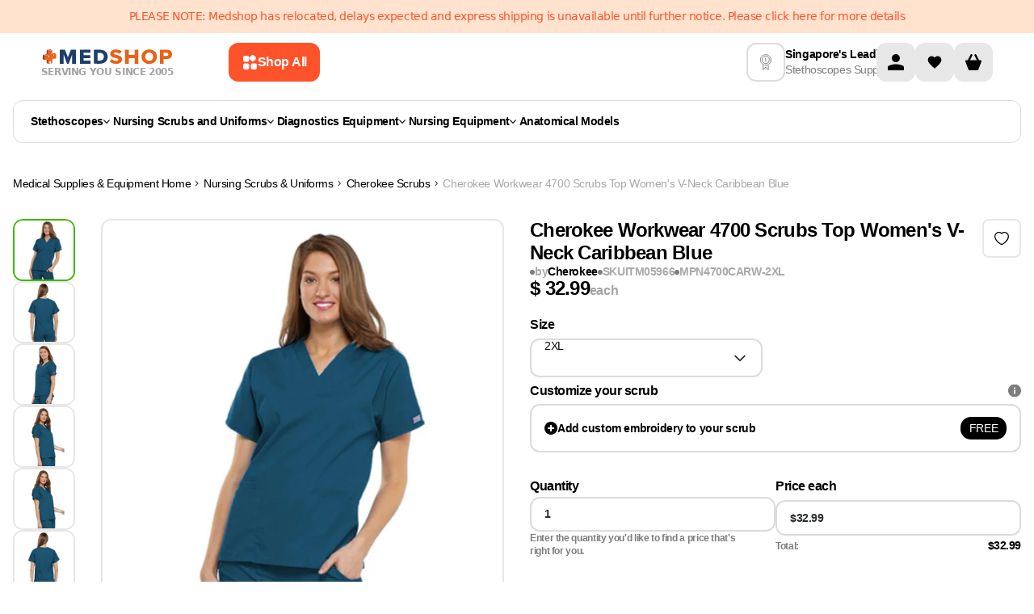

--- FILE ---
content_type: text/html
request_url: https://www.medshop.com.sg/products/cherokee-scrubs-workwear-4700-ww-top-traditional-classic-caribbean-blue
body_size: 65431
content:
<!DOCTYPE html><html lang="EN"><head><meta charSet="UTF-8"/><meta name="viewport" content="width=device-width, initial-scale=1.0 minimum-scale=1, maximum-scale=1.25, user-scalable=yes"/><meta http-equiv="Cache-Control" content="max-age=3600, must-revalidate"/><meta name="description" content="Buy Cherokee Workwear 4700 Scrubs Top Women&#x27;s V-Neck Caribbean Blue today at $32.99. Best from Medshop Australia!"/><meta property="og:image" content="https://cdn.shopify.com/s/files/1/0046/4601/0998/products/cherokee-workwear-4700-scrubs-top-women-s-v-neck-caribbean-blue-cherokee-14157303644258.jpg?v=1667797372"/><meta property="twitter:image" content="https://cdn.shopify.com/s/files/1/0046/4601/0998/products/cherokee-workwear-4700-scrubs-top-women-s-v-neck-caribbean-blue-cherokee-14157303644258.jpg?v=1667797372"/><script type="application/ld+json">[{"@context":"https://schema.org","@type":"ProductGroup","name":"Cherokee Workwear 4700 Scrubs Top Women's V-Neck Caribbean Blue","description":"Cherokee Workwear 4700 Scrubs Top Women's V-Neck Caribbean BlueA Traditional Classic fit, dolman sleeve, V-neck top with side seam vents, two patch pockets and a cell phone pocket. Center back length: 26 1/2 Women's V-Neck, Short Sleeve Top Back Length: 26.5\" Patch Pockets, No Chest Pocket, Interior Pocket Imported 65%POLYESTER/POLIESTER-35% COTTON/ALGODONCherokee Workwear Women's Scrubs Top","url":"https://www.medshop.com.sg/products/cherokee-scrubs-workwear-4700-ww-top-traditional-classic-caribbean-blue","productGroupID":"ITM05966","aggregateRating":{"@type":"AggregateRating","reviewCount":8,"ratingValue":4.12},"brand":{"@type":"Brand","name":"Cherokee"},"hasVariant":[{"@type":"Product","name":"Cherokee Workwear 4700 Scrubs Top Women's V-Neck Caribbean Blue 2XL","description":"Cherokee Workwear 4700 Scrubs Top Women's V-Neck Caribbean Blue 2XLA Traditional Classic fit, dolman sleeve, V-neck top with side seam vents, two patch pockets and a cell phone pocket. Center back length: 26 1/2 Women's V-Neck, Short Sleeve Top Back Length: 26.","category":"Scrubs Top","url":"https://www.medshop.com.sg/products/cherokee-scrubs-workwear-4700-ww-top-traditional-classic-caribbean-blue","logo":"https://cdn.shopify.com/s/files/1/0046/4601/0998/products/cherokee-workwear-4700-scrubs-top-women-s-v-neck-caribbean-blue-cherokee-13566664605794.jpg?v=1667797375","size":"2XL","image":["https://cdn.shopify.com/s/files/1/0046/4601/0998/products/cherokee-workwear-4700-scrubs-top-women-s-v-neck-caribbean-blue-cherokee-13566664605794.jpg?v=1667797375"],"sku":"ITM05966","mpn":"00194661247291","brand":{"@type":"Brand","name":"Cherokee"},"offers":{"@type":"Offer","price":"32.99","priceCurrency":"SGD","priceValidUntil":"2026-01-01T16:52:17.483Z","availability":"https://schema.org/InStock","itemCondition":"https://schema.org/NewCondition","seller":{"@type":"Organization","name":"Medshop"},"url":"https://www.medshop.com.sg/products/cherokee-scrubs-workwear-4700-ww-top-traditional-classic-caribbean-blue?Size=2XL"}},{"@type":"Product","name":"Cherokee Workwear 4700 Scrubs Top Women's V-Neck Caribbean Blue 3XL","description":"Cherokee Workwear 4700 Scrubs Top Women's V-Neck Caribbean Blue 3XLA Traditional Classic fit, dolman sleeve, V-neck top with side seam vents, two patch pockets and a cell phone pocket. Center back length: 26 1/2 Women's V-Neck, Short Sleeve Top Back Length: 26.","category":"Scrubs Top","url":"https://www.medshop.com.sg/products/cherokee-scrubs-workwear-4700-ww-top-traditional-classic-caribbean-blue","logo":"https://cdn.shopify.com/s/files/1/0046/4601/0998/products/cherokee-workwear-4700-scrubs-top-women-s-v-neck-caribbean-blue-cherokee-13566664605794.jpg?v=1667797375","size":"3XL","image":["https://cdn.shopify.com/s/files/1/0046/4601/0998/products/cherokee-workwear-4700-scrubs-top-women-s-v-neck-caribbean-blue-cherokee-13566664605794.jpg?v=1667797375"],"sku":"ITM05965","mpn":"00194661247307","brand":{"@type":"Brand","name":"Cherokee"},"offers":{"@type":"Offer","price":"32.99","priceCurrency":"SGD","priceValidUntil":"2026-01-01T16:52:17.483Z","availability":"https://schema.org/InStock","itemCondition":"https://schema.org/NewCondition","seller":{"@type":"Organization","name":"Medshop"},"url":"https://www.medshop.com.sg/products/cherokee-scrubs-workwear-4700-ww-top-traditional-classic-caribbean-blue?Size=3XL"}},{"@type":"Product","name":"Cherokee Workwear 4700 Scrubs Top Women's V-Neck Caribbean Blue 4XL","description":"Cherokee Workwear 4700 Scrubs Top Women's V-Neck Caribbean Blue 4XLA Traditional Classic fit, dolman sleeve, V-neck top with side seam vents, two patch pockets and a cell phone pocket. Center back length: 26 1/2 Women's V-Neck, Short Sleeve Top Back Length: 26.","category":"Scrubs Top","url":"https://www.medshop.com.sg/products/cherokee-scrubs-workwear-4700-ww-top-traditional-classic-caribbean-blue","logo":"https://cdn.shopify.com/s/files/1/0046/4601/0998/products/cherokee-workwear-4700-scrubs-top-women-s-v-neck-caribbean-blue-cherokee-13566664605794.jpg?v=1667797375","size":"4XL","image":["https://cdn.shopify.com/s/files/1/0046/4601/0998/products/cherokee-workwear-4700-scrubs-top-women-s-v-neck-caribbean-blue-cherokee-13566664605794.jpg?v=1667797375"],"sku":"ITM05964","mpn":"00194661288515","brand":{"@type":"Brand","name":"Cherokee"},"offers":{"@type":"Offer","price":"32.99","priceCurrency":"SGD","priceValidUntil":"2026-01-01T16:52:17.483Z","availability":"https://schema.org/InStock","itemCondition":"https://schema.org/NewCondition","seller":{"@type":"Organization","name":"Medshop"},"url":"https://www.medshop.com.sg/products/cherokee-scrubs-workwear-4700-ww-top-traditional-classic-caribbean-blue?Size=4XL"}},{"@type":"Product","name":"Cherokee Workwear 4700 Scrubs Top Women's V-Neck Caribbean Blue 5XL","description":"Cherokee Workwear 4700 Scrubs Top Women's V-Neck Caribbean Blue 5XLA Traditional Classic fit, dolman sleeve, V-neck top with side seam vents, two patch pockets and a cell phone pocket. Center back length: 26 1/2 Women's V-Neck, Short Sleeve Top Back Length: 26.","category":"Scrubs Top","url":"https://www.medshop.com.sg/products/cherokee-scrubs-workwear-4700-ww-top-traditional-classic-caribbean-blue","logo":"https://cdn.shopify.com/s/files/1/0046/4601/0998/products/cherokee-workwear-4700-scrubs-top-women-s-v-neck-caribbean-blue-cherokee-13566664605794.jpg?v=1667797375","size":"5XL","image":["https://cdn.shopify.com/s/files/1/0046/4601/0998/products/cherokee-workwear-4700-scrubs-top-women-s-v-neck-caribbean-blue-cherokee-13566664605794.jpg?v=1667797375"],"sku":"ITM05963","mpn":"00194661288522","brand":{"@type":"Brand","name":"Cherokee"},"offers":{"@type":"Offer","price":"32.99","priceCurrency":"SGD","priceValidUntil":"2026-01-01T16:52:17.483Z","availability":"https://schema.org/InStock","itemCondition":"https://schema.org/NewCondition","seller":{"@type":"Organization","name":"Medshop"},"url":"https://www.medshop.com.sg/products/cherokee-scrubs-workwear-4700-ww-top-traditional-classic-caribbean-blue?Size=5XL"}},{"@type":"Product","name":"Cherokee Workwear 4700 Scrubs Top Women's V-Neck Caribbean Blue L","description":"Cherokee Workwear 4700 Scrubs Top Women's V-Neck Caribbean Blue LA Traditional Classic fit, dolman sleeve, V-neck top with side seam vents, two patch pockets and a cell phone pocket. Center back length: 26 1/2 Women's V-Neck, Short Sleeve Top Back Length: 26.","category":"Scrubs Top","url":"https://www.medshop.com.sg/products/cherokee-scrubs-workwear-4700-ww-top-traditional-classic-caribbean-blue","logo":"https://cdn.shopify.com/s/files/1/0046/4601/0998/products/cherokee-workwear-4700-scrubs-top-women-s-v-neck-caribbean-blue-cherokee-13566664605794.jpg?v=1667797375","size":"L","image":["https://cdn.shopify.com/s/files/1/0046/4601/0998/products/cherokee-workwear-4700-scrubs-top-women-s-v-neck-caribbean-blue-cherokee-13566664605794.jpg?v=1667797375"],"sku":"ITM05962","mpn":"00194661247314","brand":{"@type":"Brand","name":"Cherokee"},"offers":{"@type":"Offer","price":"32.99","priceCurrency":"SGD","priceValidUntil":"2026-01-01T16:52:17.483Z","availability":"https://schema.org/InStock","itemCondition":"https://schema.org/NewCondition","seller":{"@type":"Organization","name":"Medshop"},"url":"https://www.medshop.com.sg/products/cherokee-scrubs-workwear-4700-ww-top-traditional-classic-caribbean-blue?Size=L"}},{"@type":"Product","name":"Cherokee Workwear 4700 Scrubs Top Women's V-Neck Caribbean Blue M","description":"Cherokee Workwear 4700 Scrubs Top Women's V-Neck Caribbean Blue MA Traditional Classic fit, dolman sleeve, V-neck top with side seam vents, two patch pockets and a cell phone pocket. Center back length: 26 1/2 Women's V-Neck, Short Sleeve Top Back Length: 26.","category":"Scrubs Top","url":"https://www.medshop.com.sg/products/cherokee-scrubs-workwear-4700-ww-top-traditional-classic-caribbean-blue","logo":"https://cdn.shopify.com/s/files/1/0046/4601/0998/products/cherokee-workwear-4700-scrubs-top-women-s-v-neck-caribbean-blue-cherokee-13566664605794.jpg?v=1667797375","size":"M","image":["https://cdn.shopify.com/s/files/1/0046/4601/0998/products/cherokee-workwear-4700-scrubs-top-women-s-v-neck-caribbean-blue-cherokee-13566664605794.jpg?v=1667797375"],"sku":"ITM05961","mpn":"00194661247321","brand":{"@type":"Brand","name":"Cherokee"},"offers":{"@type":"Offer","price":"32.99","priceCurrency":"SGD","priceValidUntil":"2026-01-01T16:52:17.483Z","availability":"https://schema.org/InStock","itemCondition":"https://schema.org/NewCondition","seller":{"@type":"Organization","name":"Medshop"},"url":"https://www.medshop.com.sg/products/cherokee-scrubs-workwear-4700-ww-top-traditional-classic-caribbean-blue?Size=M"}},{"@type":"Product","name":"Cherokee Workwear 4700 Scrubs Top Women's V-Neck Caribbean Blue S","description":"Cherokee Workwear 4700 Scrubs Top Women's V-Neck Caribbean Blue SA Traditional Classic fit, dolman sleeve, V-neck top with side seam vents, two patch pockets and a cell phone pocket. Center back length: 26 1/2 Women's V-Neck, Short Sleeve Top Back Length: 26.","category":"Scrubs Top","url":"https://www.medshop.com.sg/products/cherokee-scrubs-workwear-4700-ww-top-traditional-classic-caribbean-blue","logo":"https://cdn.shopify.com/s/files/1/0046/4601/0998/products/cherokee-workwear-4700-scrubs-top-women-s-v-neck-caribbean-blue-cherokee-13566664605794.jpg?v=1667797375","size":"S","image":["https://cdn.shopify.com/s/files/1/0046/4601/0998/products/cherokee-workwear-4700-scrubs-top-women-s-v-neck-caribbean-blue-cherokee-13566664605794.jpg?v=1667797375"],"sku":"ITM05960","mpn":"00194661247338","brand":{"@type":"Brand","name":"Cherokee"},"offers":{"@type":"Offer","price":"32.99","priceCurrency":"SGD","priceValidUntil":"2026-01-01T16:52:17.483Z","availability":"https://schema.org/InStock","itemCondition":"https://schema.org/NewCondition","seller":{"@type":"Organization","name":"Medshop"},"url":"https://www.medshop.com.sg/products/cherokee-scrubs-workwear-4700-ww-top-traditional-classic-caribbean-blue?Size=S"}},{"@type":"Product","name":"Cherokee Workwear 4700 Scrubs Top Women's V-Neck Caribbean Blue XL","description":"Cherokee Workwear 4700 Scrubs Top Women's V-Neck Caribbean Blue XLA Traditional Classic fit, dolman sleeve, V-neck top with side seam vents, two patch pockets and a cell phone pocket. Center back length: 26 1/2 Women's V-Neck, Short Sleeve Top Back Length: 26.","category":"Scrubs Top","url":"https://www.medshop.com.sg/products/cherokee-scrubs-workwear-4700-ww-top-traditional-classic-caribbean-blue","logo":"https://cdn.shopify.com/s/files/1/0046/4601/0998/products/cherokee-workwear-4700-scrubs-top-women-s-v-neck-caribbean-blue-cherokee-13566664605794.jpg?v=1667797375","size":"XL","image":["https://cdn.shopify.com/s/files/1/0046/4601/0998/products/cherokee-workwear-4700-scrubs-top-women-s-v-neck-caribbean-blue-cherokee-13566664605794.jpg?v=1667797375"],"sku":"ITM05959","mpn":"00194661247345","brand":{"@type":"Brand","name":"Cherokee"},"offers":{"@type":"Offer","price":"32.99","priceCurrency":"SGD","priceValidUntil":"2026-01-01T16:52:17.483Z","availability":"https://schema.org/InStock","itemCondition":"https://schema.org/NewCondition","seller":{"@type":"Organization","name":"Medshop"},"url":"https://www.medshop.com.sg/products/cherokee-scrubs-workwear-4700-ww-top-traditional-classic-caribbean-blue?Size=XL"}},{"@type":"Product","name":"Cherokee Workwear 4700 Scrubs Top Women's V-Neck Caribbean Blue XS","description":"Cherokee Workwear 4700 Scrubs Top Women's V-Neck Caribbean Blue XSA Traditional Classic fit, dolman sleeve, V-neck top with side seam vents, two patch pockets and a cell phone pocket. Center back length: 26 1/2 Women's V-Neck, Short Sleeve Top Back Length: 26.","category":"Scrubs Top","url":"https://www.medshop.com.sg/products/cherokee-scrubs-workwear-4700-ww-top-traditional-classic-caribbean-blue","logo":"https://cdn.shopify.com/s/files/1/0046/4601/0998/products/cherokee-workwear-4700-scrubs-top-women-s-v-neck-caribbean-blue-cherokee-13566664605794.jpg?v=1667797375","size":"XS","image":["https://cdn.shopify.com/s/files/1/0046/4601/0998/products/cherokee-workwear-4700-scrubs-top-women-s-v-neck-caribbean-blue-cherokee-13566664605794.jpg?v=1667797375"],"sku":"ITM05958","mpn":"00194661247352","brand":{"@type":"Brand","name":"Cherokee"},"offers":{"@type":"Offer","price":"32.99","priceCurrency":"SGD","priceValidUntil":"2026-01-01T16:52:17.483Z","availability":"https://schema.org/InStock","itemCondition":"https://schema.org/NewCondition","seller":{"@type":"Organization","name":"Medshop"},"url":"https://www.medshop.com.sg/products/cherokee-scrubs-workwear-4700-ww-top-traditional-classic-caribbean-blue?Size=XS"}},{"@type":"Product","name":"Cherokee Workwear 4700 Scrubs Top Women's V-Neck Caribbean Blue XXS","description":"Cherokee Workwear 4700 Scrubs Top Women's V-Neck Caribbean Blue XXSA Traditional Classic fit, dolman sleeve, V-neck top with side seam vents, two patch pockets and a cell phone pocket. Center back length: 26 1/2 Women's V-Neck, Short Sleeve Top Back Length: 26.","category":"Scrubs Top","url":"https://www.medshop.com.sg/products/cherokee-scrubs-workwear-4700-ww-top-traditional-classic-caribbean-blue","logo":"https://cdn.shopify.com/s/files/1/0046/4601/0998/products/cherokee-workwear-4700-scrubs-top-women-s-v-neck-caribbean-blue-cherokee-13566664605794.jpg?v=1667797375","size":"XXS","image":["https://cdn.shopify.com/s/files/1/0046/4601/0998/products/cherokee-workwear-4700-scrubs-top-women-s-v-neck-caribbean-blue-cherokee-13566664605794.jpg?v=1667797375"],"sku":"ITM05957","mpn":"00194661247369","brand":{"@type":"Brand","name":"Cherokee"},"offers":{"@type":"Offer","price":"32.99","priceCurrency":"SGD","priceValidUntil":"2026-01-01T16:52:17.483Z","availability":"https://schema.org/InStock","itemCondition":"https://schema.org/NewCondition","seller":{"@type":"Organization","name":"Medshop"},"url":"https://www.medshop.com.sg/products/cherokee-scrubs-workwear-4700-ww-top-traditional-classic-caribbean-blue?Size=XXS"}}],"variesBy":["https://schema.org/size"]},{"@context":"http://schema.org","@type":"BreadcrumbList","itemListElement":[{"@type":"ListItem","position":1,"name":"Medical Supplies & Equipment","item":"https://www.medshop.com.sg"},{"@type":"ListItem","position":2,"name":"Nursing Scrubs & Uniforms","item":"https://www.medshop.com.sg/collections/nursing-scrubs-uniforms"},{"@type":"ListItem","position":3,"name":"Cherokee Scrubs","item":"https://www.medshop.com.sg/collections/cherokee-scrubs"},{"@type":"ListItem","position":4,"name":"Cherokee Workwear 4700 Scrubs Top Women's V-Neck Caribbean Blue","item":{"name":"Cherokee Workwear 4700 Scrubs Top Women's V-Neck Caribbean Blue"}}]},{"@context":"https://schema.org","@type":"WebSite","name":"Medshop Australia","url":"https://www.medshop.com.sg"}]</script><title>Cherokee Workwear 4700 Scrubs Top Women&#x27;s V-Neck Caribbean Blue</title><meta property="og:title" content="Cherokee Workwear 4700 Scrubs Top Women&#x27;s V-Neck Caribbean Blue"/><meta property="twitter:title" content="Cherokee Workwear 4700 Scrubs Top Women&#x27;s V-Neck Caribbean Blue"/><meta property="og:image:url" content="https://cdn.shopify.com/s/files/1/0046/4601/0998/products/cherokee-workwear-4700-scrubs-top-women-s-v-neck-caribbean-blue-cherokee-14157303644258.jpg?v=1667797372"/><meta property="og:image:secure_url" content="https://cdn.shopify.com/s/files/1/0046/4601/0998/products/cherokee-workwear-4700-scrubs-top-women-s-v-neck-caribbean-blue-cherokee-14157303644258.jpg?v=1667797372"/><meta property="og:image:type" content="image/jpeg"/><meta property="og:image:width" content="1800"/><meta property="og:image:height" content="1800"/><link rel="stylesheet" href="https://cdn.shopify.com/oxygen-v2/26431/10783/22349/2787656/build/_assets/tailwind-2NOHSOEK.css"/><link rel="stylesheet" href="https://cdn.shopify.com/oxygen-v2/26431/10783/22349/2787656/build/_assets/root-Y2CFNMRJ.css"/><link rel="icon" type="image/webp" href="https://cdn.shopify.com/oxygen-v2/26431/10783/22349/2787656/build/_assets/favicon-BLONQKQQ.webp"/><link rel="preconnect" href="https://cdn.shopify.com" crossorigin="anonymous"/><link rel="preconnect" href="https://fonts.googleapis.com" crossorigin="anonymous"/><link rel="preconnect" href="https://www.googletagmanager.com" crossorigin="anonymous"/><link rel="preconnect" href="https://www.google-analytics.com" crossorigin="anonymous"/><link rel="preconnect" href="https://connect.facebook.net" crossorigin="anonymous"/><link rel="preconnect" href="https://www.facebook.com/" crossorigin="anonymous"/><link rel="stylesheet" href="https://cdn.shopify.com/oxygen-v2/26431/10783/22349/2787656/build/_assets/product-LAAA53HA.css"/><link rel="stylesheet" href="https://cdn.shopify.com/oxygen-v2/26431/10783/22349/2787656/build/_assets/tippy-3AZ7Y762.css"/><link rel="preconnect" href="https://www.youtube.com" crossorigin="anonymous"/><link rel="preconnect" href="https://cdn-yotpo-images-production.yotpo.com" crossorigin="anonymous"/><link rel="preconnect" href="https://GXVNE1FKUX-dsn.algolia.net" crossorigin="anonymous"/><link rel="preload" as="image" href="https://cdn.shopify.com/s/files/1/0046/4601/0998/products/cherokee-workwear-4700-scrubs-top-women-s-v-neck-caribbean-blue-cherokee-13566664605794.jpg?v=1667797375&amp;width=400&amp;crop=center"/><link rel="preload" as="image" href="https://cdn.shopify.com/s/files/1/0046/4601/0998/products/cherokee-workwear-4700-scrubs-top-women-s-v-neck-caribbean-blue-cherokee-13566664605794.jpg?v=1667797375&amp;width=1200&amp;crop=center"/><link rel="preload" as="image" href="https://cdn.shopify.com/s/files/1/0046/4601/0998/products/cherokee-workwear-4700-scrubs-top-women-s-v-neck-caribbean-blue-cherokee-14157303644258.jpg?v=1667797372&amp;width=400&amp;crop=center"/><link rel="preload" as="image" href="https://cdn.shopify.com/s/files/1/0046/4601/0998/products/cherokee-workwear-4700-scrubs-top-women-s-v-neck-caribbean-blue-cherokee-14157303644258.jpg?v=1667797372&amp;width=1200&amp;crop=center"/><link rel="canonical" href="https://www.medshop.com.sg/products/cherokee-scrubs-workwear-4700-ww-top-traditional-classic-caribbean-blue"/><noscript><img height="1" width="1" style="display:none" src="https://www.facebook.com/tr?id=750139972142852&amp;ev=PageView&amp;noscript=1"/></noscript><script>window.dataLayer = window.dataLayer || [];
            function gtag(){dataLayer.push(arguments);}
            gtag('js', new Date());
          
            gtag('config', 'G-KN5VDFNYC7');</script><meta name="google-site-verification" content="2ygdTfQU0FfFXJj2BcWhYY9kDD5pqDN7dvcmSQWz_DI"/></head><body class="overflow-x-hidden"><noscript><iframe src="https://www.googletagmanager.com/ns.html?id=GTM-5FL9GC" height="0" width="0" style="display:none;visibility:hidden"></iframe></noscript><div class="Toastify"></div><div class="absolute left-0 top-0"><a href="#mainContent" class="sr-only p-4 focus:not-sr-only focus:block">Skip to content</a></div><div class="flex max-w-full flex-col"><header class="header-transition sticky top-0 bg-white print:hidden lg:mb-0" role="banner" style="z-index:9999;top:0"><div class="relative contents"><div class="flex w-screen flex-col"><div class="z-[21] my-auto flex h-auto w-full justify-center bg-[#FFE3CF] py-[11px]"><div class="content-wrapper px-4 text-center text-[12px] leading-[140%] text-[#FE522A] md:text-[14px]">PLEASE NOTE: Medshop has relocated, delays expected and express shipping is unavailable until further notice. Please click here for more details</div></div></div><div class="content-wrapper !md:items-center !relative z-30 flex-col !items-stretch bg-white lg:flex-row lg:gap-4"><div class="flex w-full shrink pb-0 lg:w-[65%] lg:pb-0 xl:w-[70%]"><div class="flex flex-auto flex-col items-center lg:flex-row lg:py-0 xl:max-w-[849px]"><div class="flex"><a href="/"><div class="hidden flex-col items-center gap-1 lg:flex"><img loading="eager" alt="logo" class="h-6 !w-auto p-0.5" decoding="async" sizes="(min-width: 164px) 164px, 100vw" style="object-fit:contain;max-width:164px;max-height:24px;aspect-ratio:6.833333333333333;width:100%" srcSet="https://cdn.shopify.com/oxygen-v2/26431/10783/22349/2787656/build/_assets/logo_svg-YECMUHB3.svg?width=164&amp;height=24 164w,
https://cdn.shopify.com/oxygen-v2/26431/10783/22349/2787656/build/_assets/logo_svg-YECMUHB3.svg?width=328&amp;height=48 328w" src="https://cdn.shopify.com/oxygen-v2/26431/10783/22349/2787656/build/_assets/logo_svg-YECMUHB3.svg?width=164&amp;height=24"/><span class="w-max text-xs font-bold uppercase leading-[120%] text-neutral-400">Serving you since 2005</span></div></a></div><button class="flex w-full items-center justify-center rounded-3xl px-5 py-3 font-inter text-md font-[600] outline-none  font-semibold group mr-[12px] hidden w-fit min-w-max max-w-fit items-center gap-[8px] rounded-[12px] px-[16px] py-[14px] text-left text-[14px] leading-[20px] lg:ml-[16px] lg:flex xl:ml-[68px] bg-ORANGE_ONE text-white hover:bg-ORANGE_TWO"><svg width="20" height="20" viewBox="0 0 20 20" fill="none" xmlns="http://www.w3.org/2000/svg"><path fill-rule="evenodd" clip-rule="evenodd" d="M2 5.33333C2 4.16656 2 3.58317 2.22707 3.13752C2.42681 2.74552 2.74552 2.42681 3.13752 2.22707C3.58317 2 4.16656 2 5.33333 2L6.17829 2C7.34507 2 7.92846 2 8.37411 2.22707C8.76611 2.42681 9.08482 2.74552 9.28456 3.13752C9.51163 3.58317 9.51163 4.16656 9.51163 5.33334L9.51163 6.1783C9.51163 7.34507 9.51163 7.92846 9.28456 8.37411C9.08482 8.76611 8.76611 9.08482 8.37411 9.28456C7.92846 9.51163 7.34507 9.51163 6.17829 9.51163L5.33333 9.51163C4.16656 9.51163 3.58317 9.51163 3.13752 9.28456C2.74551 9.08482 2.4268 8.76611 2.22707 8.37411C2 7.92846 2 7.34507 2 6.17829L2 5.33333ZM2 14.8217C2 13.6549 2 13.0715 2.22707 12.6259C2.4268 12.2339 2.74551 11.9152 3.13752 11.7154C3.58317 11.4884 4.16656 11.4884 5.33333 11.4884L6.17829 11.4884C7.34507 11.4884 7.92846 11.4884 8.37411 11.7154C8.76611 11.9152 9.08482 12.2339 9.28456 12.6259C9.51163 13.0715 9.51163 13.6549 9.51163 14.8217L9.51163 15.6667C9.51163 16.8334 9.51163 17.4168 9.28456 17.8625C9.08482 18.2545 8.76611 18.5732 8.37411 18.7729C7.92846 19 7.34507 19 6.17829 19L5.33333 19C4.16655 19 3.58317 19 3.13752 18.7729C2.74551 18.5732 2.4268 18.2545 2.22707 17.8625C2 17.4168 2 16.8334 2 15.6667L2 14.8217ZM19 14.8217C19 13.6549 19 13.0715 18.7729 12.6259C18.5732 12.2339 18.2545 11.9152 17.8625 11.7154C17.4168 11.4884 16.8334 11.4884 15.6667 11.4884L14.8217 11.4884C13.6549 11.4884 13.0715 11.4884 12.6259 11.7154C12.2339 11.9152 11.9152 12.2339 11.7154 12.6259C11.4884 13.0715 11.4884 13.6549 11.4884 14.8217L11.4884 15.6667C11.4884 16.8334 11.4884 17.4168 11.7154 17.8625C11.9152 18.2545 12.2339 18.5732 12.6259 18.7729C13.0715 19 13.6549 19 14.8217 19L15.6667 19C16.8334 19 17.4168 19 17.8625 18.7729C18.2545 18.5732 18.5732 18.2545 18.7729 17.8625C19 17.4168 19 16.8334 19 15.6667L19 14.8217Z" fill="white"></path><path d="M11.5927 2.40727L11.357 2.64298C10.532 3.46801 10.1195 3.88053 9.96491 4.35621C9.82896 4.77464 9.82896 5.22536 9.96491 5.64379C10.1195 6.11947 10.532 6.53199 11.357 7.35702L11.5927 7.59272C12.4178 8.41776 12.8303 8.83028 13.306 8.98484C13.7244 9.12079 14.1751 9.12079 14.5935 8.98484C15.0692 8.83028 15.4817 8.41776 16.3068 7.59272L16.5425 7.35702C17.3675 6.53199 17.78 6.11947 17.9346 5.64378C18.0705 5.22536 18.0705 4.77464 17.9346 4.35621C17.78 3.88053 17.3675 3.46801 16.5425 2.64298L16.3068 2.40727C15.4817 1.58224 15.0692 1.16972 14.5935 1.01516C14.1751 0.879209 13.7244 0.879209 13.306 1.01516C12.8303 1.16972 12.4178 1.58224 11.5927 2.40727Z" fill="white"></path></svg><span class="hidden xl:contents ">Shop All</span></button><div class="mt-2 flex w-full justify-between py-[7px] pb-3 lg:hidden lg:py-0"><div class="items--center flex gap-3 lg:contents"><button class="mr-0 flex flex-shrink-0 items-center"><img class="!w-[24px]" loading="eager" alt="menu" decoding="async" sizes="(min-width: 24px) 24px, 100vw" style="object-fit:cover;max-width:24px;max-height:24px;aspect-ratio:1;width:100%" srcSet="https://cdn.shopify.com/oxygen-v2/26431/10783/22349/2787656/build/_assets/menu_mobile-5RU35V72.svg?width=24&amp;height=24 24w,
https://cdn.shopify.com/oxygen-v2/26431/10783/22349/2787656/build/_assets/menu_mobile-5RU35V72.svg?width=48&amp;height=48 48w" src="https://cdn.shopify.com/oxygen-v2/26431/10783/22349/2787656/build/_assets/menu_mobile-5RU35V72.svg?width=24&amp;height=24"/></button><div class="contents"><a class="flex items-center" href="/"><div class="flex aspect-[164/36] flex-col items-center justify-between gap-1 px-1.5 smm:px-0"><img loading="eager" alt="logo" decoding="async" sizes="(min-width: 164px) 164px, 100vw" style="object-fit:contain;max-width:164px;max-height:24px;aspect-ratio:6.833333333333333;width:100%" srcSet="https://cdn.shopify.com/oxygen-v2/26431/10783/22349/2787656/build/_assets/logo_svg-YECMUHB3.svg?width=164&amp;height=24 164w,
https://cdn.shopify.com/oxygen-v2/26431/10783/22349/2787656/build/_assets/logo_svg-YECMUHB3.svg?width=328&amp;height=48 328w" src="https://cdn.shopify.com/oxygen-v2/26431/10783/22349/2787656/build/_assets/logo_svg-YECMUHB3.svg?width=164&amp;height=24"/><span class="text-[8px] font-bold uppercase text-neutral-400 smm:text-xs">Serving you since 2005</span></div></a></div></div><div class="contents lg:hidden"><div class="flex min-w-max gap-2"><a class="w-8 items-center rounded-sm bg-darkGray bg-opacity-0 lg:w-12 flex" aria-label="Account" href="/account"><svg width="48" height="48" viewBox="0 0 48 48" fill="none" xmlns="http://www.w3.org/2000/svg"><rect width="48" height="48" rx="12" fill="#E7E7E7"></rect><g clip-path="url(#clip0_860_1483)"><path d="M24 24C26.7614 24 29 21.7614 29 19C29 16.2386 26.7614 14 24 14C21.2386 14 19 16.2386 19 19C19 21.7614 21.2386 24 24 24Z" fill="black"></path><path d="M34 30.5C34.0021 30.0215 33.866 29.5526 33.6082 29.1495C33.3503 28.7464 32.9816 28.4263 32.5463 28.2275C29.8514 27.0549 26.9388 26.4662 24 26.5C21.0613 26.4662 18.1486 27.0549 15.4538 28.2275C15.0185 28.4263 14.6497 28.7464 14.3919 29.1495C14.134 29.5526 13.998 30.0215 14 30.5V34H34V30.5Z" fill="black"></path></g><defs><clipPath id="clip0_860_1483"><rect width="20" height="20" fill="white" transform="translate(14 14)"></rect></clipPath></defs></svg></a><!--$--><a class="group relative flex h-8 w-8 items-center justify-center self-center
                         rounded-md bg-GREY_FOUR hover:bg-GREY_THREE
                         lg:h-12 lg:w-12 lg:rounded-lg" href="/account/favorites"><img alt="" class="h-5 w-[16px] transition-all duration-200 group-hover:scale-[1.2] lg:w-[20px]" loading="lazy" decoding="async" role="presentation" sizes="(min-width: 20px) 20px, 100vw" style="object-fit:cover;max-width:20px;max-height:20px;aspect-ratio:1;width:100%" srcSet="https://cdn.shopify.com/oxygen-v2/26431/10783/22349/2787656/build/_assets/heart-2J5ZYFLE.svg?width=20&amp;height=20 20w,
https://cdn.shopify.com/oxygen-v2/26431/10783/22349/2787656/build/_assets/heart-2J5ZYFLE.svg?width=40&amp;height=40 40w" src="https://cdn.shopify.com/oxygen-v2/26431/10783/22349/2787656/build/_assets/heart-2J5ZYFLE.svg?width=20&amp;height=20"/></a><!--/$--><!--$--><div class="cart-icon-wrapper relative flex w-8 lg:w-12"><svg width="48" height="48" viewBox="0 0 48 48" fill="none" xmlns="http://www.w3.org/2000/svg"><rect width="48" height="48" rx="12" fill="#E7E7E7"></rect><g clip-path="url(#clip0_860_1488)"><path d="M32.7502 21.5H31.0002L27.6252 14.75C27.2502 14.125 26.5002 13.875 26.0002 14.125C25.3752 14.5 25.1252 15.25 25.3752 15.75L28.2502 21.5H19.7502L22.6252 15.75C22.8752 15.125 22.6252 14.375 22.1252 14.125C21.5002 13.875 20.7502 14.125 20.3752 14.75L17.0002 21.5H15.2502C13.8752 21.5 13.8752 22.75 14.1252 23.25L17.8752 33.25C18.0002 33.625 18.5002 34 19.0002 34H29.0002C29.5002 34 30.0002 33.625 30.1252 33.25L33.8752 23.25C34.1252 22.75 34.0002 21.5 32.7502 21.5Z" fill="black"></path></g><defs><clipPath id="clip0_860_1488"><rect width="20" height="20" fill="white" transform="translate(14 14)"></rect></clipPath></defs></svg></div><!--/$--></div><!--$--><!--/$--></div></div><div class="w-full min-h-[68px] lg:min-h-0"></div></div></div><div class="my-3 hidden items-center justify-between gap-10 xl:gap-[70px] lg:flex lg:justify-center"><div class="flex items-center gap-3 pb-2 lg:pb-0"><img class="header-info-img hidden h-12 w-12 rounded-lg border-2 border-GREY_THREE p-3 lg:block " alt="deliveryInfo" loading="lazy" decoding="async" sizes="(min-width: 22px) 22px, 100vw" style="object-fit:cover;max-width:22px;max-height:20px;aspect-ratio:1.1;width:100%" srcSet="https://cdn.sanity.io/images/08gkxvwv/production/9f2c2cad198c9c6427666a94d1ba41b106806b65-30x30.svg?w=22&amp;h=20&amp;fit=min&amp;auto=format 22w,
https://cdn.sanity.io/images/08gkxvwv/production/9f2c2cad198c9c6427666a94d1ba41b106806b65-30x30.svg?w=44&amp;h=40&amp;fit=min&amp;auto=format 44w" src="https://cdn.sanity.io/images/08gkxvwv/production/9f2c2cad198c9c6427666a94d1ba41b106806b65-30x30.svg?w=22&amp;h=20&amp;fit=min&amp;auto=format"/><div class="!lg:justify-around ml-auto flex min-w-max flex-row !justify-center gap-1 lg:flex-col"><p class="font-normal leading-tight break-words font-inter text-sm text-BLACK font-[600] leading-[140%]">Singapore&#x27;s Leading</p><p class="font-normal leading-tight break-words font-inter text-sm text-BLACK font-normal leading-[140%] text-GREY_ONE">Stethoscopes Supplier</p></div></div><div class="hidden lg:contents"><div class="flex min-w-max gap-2"><a class="w-8 items-center rounded-sm bg-darkGray bg-opacity-0 lg:w-12 flex" aria-label="Account" href="/account"><svg width="48" height="48" viewBox="0 0 48 48" fill="none" xmlns="http://www.w3.org/2000/svg"><rect width="48" height="48" rx="12" fill="#E7E7E7"></rect><g clip-path="url(#clip0_860_1483)"><path d="M24 24C26.7614 24 29 21.7614 29 19C29 16.2386 26.7614 14 24 14C21.2386 14 19 16.2386 19 19C19 21.7614 21.2386 24 24 24Z" fill="black"></path><path d="M34 30.5C34.0021 30.0215 33.866 29.5526 33.6082 29.1495C33.3503 28.7464 32.9816 28.4263 32.5463 28.2275C29.8514 27.0549 26.9388 26.4662 24 26.5C21.0613 26.4662 18.1486 27.0549 15.4538 28.2275C15.0185 28.4263 14.6497 28.7464 14.3919 29.1495C14.134 29.5526 13.998 30.0215 14 30.5V34H34V30.5Z" fill="black"></path></g><defs><clipPath id="clip0_860_1483"><rect width="20" height="20" fill="white" transform="translate(14 14)"></rect></clipPath></defs></svg></a><!--$--><a class="group relative flex h-8 w-8 items-center justify-center self-center
                         rounded-md bg-GREY_FOUR hover:bg-GREY_THREE
                         lg:h-12 lg:w-12 lg:rounded-lg" href="/account/favorites"><img alt="" class="h-5 w-[16px] transition-all duration-200 group-hover:scale-[1.2] lg:w-[20px]" loading="lazy" decoding="async" role="presentation" sizes="(min-width: 20px) 20px, 100vw" style="object-fit:cover;max-width:20px;max-height:20px;aspect-ratio:1;width:100%" srcSet="https://cdn.shopify.com/oxygen-v2/26431/10783/22349/2787656/build/_assets/heart-2J5ZYFLE.svg?width=20&amp;height=20 20w,
https://cdn.shopify.com/oxygen-v2/26431/10783/22349/2787656/build/_assets/heart-2J5ZYFLE.svg?width=40&amp;height=40 40w" src="https://cdn.shopify.com/oxygen-v2/26431/10783/22349/2787656/build/_assets/heart-2J5ZYFLE.svg?width=20&amp;height=20"/></a><!--/$--><!--$--><div class="cart-icon-wrapper relative flex w-8 lg:w-12"><svg width="48" height="48" viewBox="0 0 48 48" fill="none" xmlns="http://www.w3.org/2000/svg"><rect width="48" height="48" rx="12" fill="#E7E7E7"></rect><g clip-path="url(#clip0_860_1488)"><path d="M32.7502 21.5H31.0002L27.6252 14.75C27.2502 14.125 26.5002 13.875 26.0002 14.125C25.3752 14.5 25.1252 15.25 25.3752 15.75L28.2502 21.5H19.7502L22.6252 15.75C22.8752 15.125 22.6252 14.375 22.1252 14.125C21.5002 13.875 20.7502 14.125 20.3752 14.75L17.0002 21.5H15.2502C13.8752 21.5 13.8752 22.75 14.1252 23.25L17.8752 33.25C18.0002 33.625 18.5002 34 19.0002 34H29.0002C29.5002 34 30.0002 33.625 30.1252 33.25L33.8752 23.25C34.1252 22.75 34.0002 21.5 32.7502 21.5Z" fill="black"></path></g><defs><clipPath id="clip0_860_1488"><rect width="20" height="20" fill="white" transform="translate(14 14)"></rect></clipPath></defs></svg></div><!--/$--></div><!--$--><!--/$--></div></div></div><div class="absolute z-20 flex w-full translate-y-[100%] justify-center bg-white  duration-[200ms] ease-in-out bottom-[1px]" style="transition-property:bottom"><div class="content-wrapper header-main-menu !static flex flex-nowrap"><div class="mb-6 mt-3 hidden w-full flex-wrap lg:flex"><div class="menu-click-class min-h-[53px] w-full flex-wrap items-center rounded-[12px] border border-[#DBDCDC] px-[21px] py-[12px] lg:flex"><nav class="flex flex-grow flex-nowrap items-center gap-2 whitespace-nowrap lg:gap-[3px] xl:gap-2"><ul class="flex w-full gap-1 justify-start gap-4 lg:gap-8"><li><a class="leading-tight flex min-w-fit items-center gap-2 px-1 py-1.5 font-inter text-sm font-[600] text-black first:-ml-1 lg:text-xxs xl:text-sm" href="/collections/stethoscopes">Stethoscopes<svg width="8" height="5" viewBox="0 0 8 5" fill="none" xmlns="http://www.w3.org/2000/svg"><path d="M7.23712 0L4 3.56558L0.762881 0L0 0.840288L3.61856 4.82601C3.71973 4.93742 3.85694 5 4 5C4.14306 5 4.28027 4.93742 4.38144 4.82601L8 0.840288L7.23712 0Z" fill="#000"></path></svg></a></li><li><a class="leading-tight flex min-w-fit items-center gap-2 px-1 py-1.5 font-inter text-sm font-[600] text-black first:-ml-1 lg:text-xxs xl:text-sm" href="/collections/nursing-scrubs-uniforms">Nursing Scrubs and Uniforms<svg width="8" height="5" viewBox="0 0 8 5" fill="none" xmlns="http://www.w3.org/2000/svg"><path d="M7.23712 0L4 3.56558L0.762881 0L0 0.840288L3.61856 4.82601C3.71973 4.93742 3.85694 5 4 5C4.14306 5 4.28027 4.93742 4.38144 4.82601L8 0.840288L7.23712 0Z" fill="#000"></path></svg></a></li><li><a class="leading-tight flex min-w-fit items-center gap-2 px-1 py-1.5 font-inter text-sm font-[600] text-black first:-ml-1 lg:text-xxs xl:text-sm" href="/collections/diagnostic-equipment">Diagnostics Equipment<svg width="8" height="5" viewBox="0 0 8 5" fill="none" xmlns="http://www.w3.org/2000/svg"><path d="M7.23712 0L4 3.56558L0.762881 0L0 0.840288L3.61856 4.82601C3.71973 4.93742 3.85694 5 4 5C4.14306 5 4.28027 4.93742 4.38144 4.82601L8 0.840288L7.23712 0Z" fill="#000"></path></svg></a></li><li><a class="leading-tight flex min-w-fit items-center gap-2 px-1 py-1.5 font-inter text-sm font-[600] text-black first:-ml-1 lg:text-xxs xl:text-sm" href="/collections/nursing-equipment">Nursing Equipment<svg width="8" height="5" viewBox="0 0 8 5" fill="none" xmlns="http://www.w3.org/2000/svg"><path d="M7.23712 0L4 3.56558L0.762881 0L0 0.840288L3.61856 4.82601C3.71973 4.93742 3.85694 5 4 5C4.14306 5 4.28027 4.93742 4.38144 4.82601L8 0.840288L7.23712 0Z" fill="#000"></path></svg></a></li><li><a class="leading-tight flex min-w-fit items-center gap-2 px-1 py-1.5 font-inter text-sm font-[600] text-black first:-ml-1 hover:text-ORANGE_TWO lg:text-xxs xl:text-sm" href="/collections/anatomical-models">Anatomical Models</a></li></ul><div class="transform-origin-center absolute bottom-1 left-[50%] my-0 flex w-screen translate-x-[-50%] translate-y-[100%] justify-center rounded-b-lg bg-white p-[30px] pt-[14px] sr-only" tabindex="-1"><div class="w-full max-w-[1280px]"><style>
  .menu-wrapper {
    display: flex;
    border-radius: 12px;
    border: 1px solid #dbdcdc;
    height: 62vh;
    overflow-x: hidden;
    overflow-y: hidden;
  }

  .menu-wrapper li {
    cursor: pointer;
    display: flex;
    justify-content: space-between;
    border-radius: 8px;
  }

  .menu-wrapper li.focused,
  .subcategory-link:hover,
  .subcategory-link:focus-within,
  .promoted-link:hover,
  .promoted-link:focus-within {
    background-color: #e7e7e7;
  }

  .menu-wrapper li.has-submenu.focused > .categories-menu,
  .menu-wrapper li.has-submenu.focused > .submenu {
    display: flex;
    position: absolute;
    top: 0;
    left: 100%;
    background-color: white;

    width: fit-content;
    height: 100%;
    padding: 0;
    margin: 0;
    overflow: auto;
    clip: auto;
    white-space: nowrap;
  }

  .menu {
    overflow: visible;
    position: relative;
    max-width: 50%;
  }

  .submenu:after,
  .menu:after,
  .categories-menu:after {
    content: ' ';
    position: absolute;
    top: 0;
    right: 0;
    width: 1px;
    height: 100%;
    transform: translateX(-1px);
    background: #dbdcdc;
    z-index: -1;
  }

  .menu,
  .categories-menu,
  .submenu {
    z-index: 1;
  }

  .menu-column {
    list-style: none;
    flex: 1;
    max-height: 100%;
    overflow: auto;
    padding: 12px;
  }

  .menu-title {
    font-weight: bold;
    color: #e63946;
    margin-bottom: 10px;
  }

  .menu-column > li {
    cursor: pointer;
    display: flex;
    justify-content: space-between;
  }

  .menu-column > li > a,
  .categories-menu li > a,
  .submenu li > a {
    text-decoration: none;
    flex-grow: 1;
  }

  .has-submenu > .categories-menu,
  .has-submenu > .submenu {
    position: absolute;
    width: 1px;
    height: 1px;
    padding: 0;
    margin: -1px;
    clip: rect(0, 0, 0, 0);
    white-space: nowrap;
    border-width: 0;

    flex-direction: column;
    max-height: 100%;
    overflow-y: auto;
    padding: 0;
    margin: 0;
  }

  .menu-item-link {
    color: var(--Black, #000);
    font-family: Inter;
    font-size: 16px;
    font-style: normal;
    font-weight: 600;
    line-height: 20px;
    display: flex;
    justify-content: space-between;
    align-items: center;
    gap: 30px;
    padding: 12px;
    white-space: pre-line;
  }

  .category-title {
    color: var(--Black, #000);
    font-family: Inter;
    font-size: 24px;
    font-style: normal;
    font-weight: 700;
    line-height: 24px;
    text-transform: capitalize;
    padding: 21px 24px 12px;
  }

  .link-arrow {
  }

  .menu-wrapper ::-webkit-scrollbar {
    width: 3px !important;
  }

  .menu-wrapper ::-webkit-scrollbar-track {
    border-radius: 10px;
    background: rgb(6, 26, 46);
    background: linear-gradient(
      90deg,
      rgba(6, 26, 46, 0) 0%,
      rgba(219, 220, 220, 1) 50%,
      rgba(224, 239, 255, 0) 100%
    );
  }

  .bestsellers-wrapper ::-webkit-scrollbar-track {
    border-radius: 10px;
    background: rgb(6, 26, 46);
    background: white;
  }
  .bestsellers-wrapper:after {
    content: ' ';
    background: transparent;
  }

  .menu-wrapper ::-webkit-scrollbar-thumb {
    background-color: #000 !important;
    border-radius: 10px;
    border: 1px solid #000;
    width: 3px;
  }

  .menu-wrapper ::-webkit-scrollbar-button {
    display: none;
  }

  .collapsed-list {
    width: 1px;
    padding: 0;
    margin: -1px;
    clip: rect(0, 0, 0, 0);
    white-space: nowrap;
    border-width: 0;
  }

  .menu-item-link-title {
    position: relative;
  }

  .tag {
    color: #fe522a;
    font-family: Inter;
    font-size: 10px;
    font-style: italic;
    font-weight: 600;
    line-height: 12px;
    position: relative;
    top: -10px;
  }

  .promoted-link {
    color: var(--Black, #000);
    font-family: Inter;
    font-size: 16px;
    font-style: normal;
    font-weight: 600;
    line-height: 20px;
    display: flex;
    align-items: center;
    gap: 12px;
    padding: 12px;
    white-space: pre-line;
    border-radius: 8px;
  }
</style><div class="menu-wrapper"><div class="menu" style="min-width:402px"><ul class="menu-column flex flex-col gap-1"><li class="has-submenu"><a class="menu-item-link" tabindex="-1" style="color:#000" href="/collections/stethoscopes"><span class="menu-item-link-title flex gap-2"><img src="https://cdn.sanity.io/images/08gkxvwv/production/c98c81129790422fee318355d2d73d08b6384caa-20x20.svg" alt="icon" width="20"/><span>Stethoscopes</span></span><span class="link-arrow"><svg width="12" height="12" viewBox="0 0 12 12" fill="none" xmlns="http://www.w3.org/2000/svg"><g clip-path="url(#clip0_2308_17804)"><path d="M9.70659 5.29341L4.70659 0.293407C4.51799 0.111249 4.26539 0.0104547 4.00319 0.0127331C3.74099 0.0150115 3.49018 0.12018 3.30477 0.305589C3.11937 0.490997 3.0142 0.741809 3.01192 1.00401C3.00964 1.2662 3.11043 1.5188 3.29259 1.70741L7.58559 6.00041L3.29259 10.2934C3.19708 10.3857 3.1209 10.496 3.06849 10.618C3.01608 10.74 2.9885 10.8712 2.98734 11.004C2.98619 11.1368 3.01149 11.2685 3.06177 11.3914C3.11205 11.5143 3.18631 11.6259 3.2802 11.7198C3.37409 11.8137 3.48574 11.8879 3.60864 11.9382C3.73154 11.9885 3.86321 12.0138 3.99599 12.0127C4.12877 12.0115 4.25999 11.9839 4.382 11.9315C4.504 11.8791 4.61435 11.8029 4.70659 11.7074L9.70659 6.70741C9.89406 6.51988 9.99938 6.26557 9.99938 6.00041C9.99938 5.73524 9.89406 5.48094 9.70659 5.29341Z" fill="#000"></path></g><defs><clipPath id="clip0_2308_17804"><rect width="12" height="12" fill="white"></rect></clipPath></defs></svg></span></a><div class="categories-menu !cursor-default" style="overflow:visible;height:100%;width:auto"><span class="category-title whitespace-pre-line break-words"><a tabindex="-1" href="/collections/stethoscopes">Stethoscopes</a></span><ul class="" style="overflow-y:auto;padding:0 12px 0"><li class=""><a class="menu-item-link" tabindex="-1" href="/collections/nursing-stethoscopes"><span class="menu-item-link-title"><span>Nursing Stethoscopes</span></span></a></li><li class=""><a class="menu-item-link" tabindex="-1" href="/collections/stethoscopes-accessories"><span class="menu-item-link-title"><span>Stethoscopes Accessories</span></span></a></li><li class=""><a class="menu-item-link" tabindex="-1" href="/collections/prestige-stethoscopes"><span class="menu-item-link-title"><span>Prestige Stethoscopes</span></span></a></li><li class=""><a class="menu-item-link" tabindex="-1" href="/collections/spirit-stethoscopes"><span class="menu-item-link-title"><span>Spirit Stethoscopes</span></span></a></li></ul></div></li><li class="has-submenu"><a class="menu-item-link" tabindex="-1" style="color:#000" href="/collections/nursing-scrubs-uniforms"><span class="menu-item-link-title flex gap-2"><img src="https://cdn.sanity.io/images/08gkxvwv/production/ac3d160a024b9719ff58ca1f13a72874bf8fd282-19x20.svg" alt="icon" width="20"/><span>Nursing Scrubs and Uniforms</span></span><span class="link-arrow"><svg width="12" height="12" viewBox="0 0 12 12" fill="none" xmlns="http://www.w3.org/2000/svg"><g clip-path="url(#clip0_2308_17804)"><path d="M9.70659 5.29341L4.70659 0.293407C4.51799 0.111249 4.26539 0.0104547 4.00319 0.0127331C3.74099 0.0150115 3.49018 0.12018 3.30477 0.305589C3.11937 0.490997 3.0142 0.741809 3.01192 1.00401C3.00964 1.2662 3.11043 1.5188 3.29259 1.70741L7.58559 6.00041L3.29259 10.2934C3.19708 10.3857 3.1209 10.496 3.06849 10.618C3.01608 10.74 2.9885 10.8712 2.98734 11.004C2.98619 11.1368 3.01149 11.2685 3.06177 11.3914C3.11205 11.5143 3.18631 11.6259 3.2802 11.7198C3.37409 11.8137 3.48574 11.8879 3.60864 11.9382C3.73154 11.9885 3.86321 12.0138 3.99599 12.0127C4.12877 12.0115 4.25999 11.9839 4.382 11.9315C4.504 11.8791 4.61435 11.8029 4.70659 11.7074L9.70659 6.70741C9.89406 6.51988 9.99938 6.26557 9.99938 6.00041C9.99938 5.73524 9.89406 5.48094 9.70659 5.29341Z" fill="#000"></path></g><defs><clipPath id="clip0_2308_17804"><rect width="12" height="12" fill="white"></rect></clipPath></defs></svg></span></a><div class="categories-menu !cursor-default" style="overflow:visible;height:100%;width:auto"><span class="category-title whitespace-pre-line break-words"><a tabindex="-1" href="/collections/nursing-scrubs-uniforms">Nursing Scrubs and Uniforms</a></span><ul class="" style="overflow-y:auto;padding:0 12px 0"><li class="has-submenu"><a class="menu-item-link" tabindex="-1" href="/collections/nursing-scrubs-uniforms"><span class="menu-item-link-title"><span>Nursing Scrubs &amp; Uniforms</span></span><span class="link-arrow"><svg width="12" height="12" viewBox="0 0 12 12" fill="none" xmlns="http://www.w3.org/2000/svg"><g clip-path="url(#clip0_2308_17804)"><path d="M9.70659 5.29341L4.70659 0.293407C4.51799 0.111249 4.26539 0.0104547 4.00319 0.0127331C3.74099 0.0150115 3.49018 0.12018 3.30477 0.305589C3.11937 0.490997 3.0142 0.741809 3.01192 1.00401C3.00964 1.2662 3.11043 1.5188 3.29259 1.70741L7.58559 6.00041L3.29259 10.2934C3.19708 10.3857 3.1209 10.496 3.06849 10.618C3.01608 10.74 2.9885 10.8712 2.98734 11.004C2.98619 11.1368 3.01149 11.2685 3.06177 11.3914C3.11205 11.5143 3.18631 11.6259 3.2802 11.7198C3.37409 11.8137 3.48574 11.8879 3.60864 11.9382C3.73154 11.9885 3.86321 12.0138 3.99599 12.0127C4.12877 12.0115 4.25999 11.9839 4.382 11.9315C4.504 11.8791 4.61435 11.8029 4.70659 11.7074L9.70659 6.70741C9.89406 6.51988 9.99938 6.26557 9.99938 6.00041C9.99938 5.73524 9.89406 5.48094 9.70659 5.29341Z" fill="black"></path></g><defs><clipPath id="clip0_2308_17804"><rect width="12" height="12" fill="white"></rect></clipPath></defs></svg></span></a><div class="submenu" style="overflow:visible;height:100%;width:100%;max-width:600px;cursor:auto;white-space:normal"><span class="category-title"><a tabindex="-1" href="/collections/nursing-scrubs-uniforms">Nursing Scrubs &amp; Uniforms</a></span><ul style="overflow-y:auto;padding:0 12px 0"><li class="subcategory-link"><a class="menu-item-link" tabindex="-1" href="/collections/cherokee-scrubs"><span class="menu-item-link-title"><span class="relative">Cherokee Scrubs</span></span></a></li><li class="subcategory-link"><a class="menu-item-link" tabindex="-1" href="/collections/scrub-hats"><span class="menu-item-link-title"><span class="relative">Scrub Hats</span></span></a></li><li class="subcategory-link"><a class="menu-item-link" tabindex="-1" href="/collections/nursing-shoes-clogs"><span class="menu-item-link-title"><span class="relative">Nursing Shoes &amp; Clogs</span></span></a></li><li class="subcategory-link"><a class="menu-item-link" tabindex="-1" href="/collections/underscrub"><span class="menu-item-link-title"><span class="relative">Underscrub</span></span></a></li><li class="subcategory-link"><a class="menu-item-link" tabindex="-1" href="/collections/socks"><span class="menu-item-link-title"><span class="relative">Socks</span></span></a></li><li class="subcategory-link"><a class="menu-item-link" tabindex="-1" href="/collections/lab-coats"><span class="menu-item-link-title"><span class="relative">Lab Coats</span></span></a></li><li class="subcategory-link"><a class="menu-item-link" tabindex="-1" href="/collections/scrubs"><span class="menu-item-link-title"><span class="relative">SCRUBS</span></span></a></li></ul></div></li><li class="has-submenu"><a class="menu-item-link" tabindex="-1" href="/collections/medical-bags-kits"><span class="menu-item-link-title"><span>Bags &amp; Kits</span></span><span class="link-arrow"><svg width="12" height="12" viewBox="0 0 12 12" fill="none" xmlns="http://www.w3.org/2000/svg"><g clip-path="url(#clip0_2308_17804)"><path d="M9.70659 5.29341L4.70659 0.293407C4.51799 0.111249 4.26539 0.0104547 4.00319 0.0127331C3.74099 0.0150115 3.49018 0.12018 3.30477 0.305589C3.11937 0.490997 3.0142 0.741809 3.01192 1.00401C3.00964 1.2662 3.11043 1.5188 3.29259 1.70741L7.58559 6.00041L3.29259 10.2934C3.19708 10.3857 3.1209 10.496 3.06849 10.618C3.01608 10.74 2.9885 10.8712 2.98734 11.004C2.98619 11.1368 3.01149 11.2685 3.06177 11.3914C3.11205 11.5143 3.18631 11.6259 3.2802 11.7198C3.37409 11.8137 3.48574 11.8879 3.60864 11.9382C3.73154 11.9885 3.86321 12.0138 3.99599 12.0127C4.12877 12.0115 4.25999 11.9839 4.382 11.9315C4.504 11.8791 4.61435 11.8029 4.70659 11.7074L9.70659 6.70741C9.89406 6.51988 9.99938 6.26557 9.99938 6.00041C9.99938 5.73524 9.89406 5.48094 9.70659 5.29341Z" fill="black"></path></g><defs><clipPath id="clip0_2308_17804"><rect width="12" height="12" fill="white"></rect></clipPath></defs></svg></span></a><div class="submenu" style="overflow:visible;height:100%;width:100%;max-width:600px;cursor:auto;white-space:normal"><span class="category-title"><a tabindex="-1" href="/collections/medical-bags-kits">Bags &amp; Kits</a></span><ul style="overflow-y:auto;padding:0 12px 0"><li class="subcategory-link"><a class="menu-item-link" tabindex="-1" href="/collections/doctors-bags"><span class="menu-item-link-title"><span class="relative">Doctors Bags</span></span></a></li><li class="subcategory-link"><a class="menu-item-link" tabindex="-1" href="/collections/elite-bags"><span class="menu-item-link-title"><span class="relative">Elite Bags</span></span></a></li><li class="subcategory-link"><a class="menu-item-link" tabindex="-1" href="/collections/medical-bags"><span class="menu-item-link-title"><span class="relative">Medical Bags</span></span></a></li><li class="subcategory-link"><a class="menu-item-link" tabindex="-1" href="/collections/medical-bags-kits"><span class="menu-item-link-title"><span class="relative">Bags &amp; Kits</span></span></a></li><li class="subcategory-link"><a class="menu-item-link" tabindex="-1" href="/collections/first-aid-and-emergency-bags"><span class="menu-item-link-title"><span class="relative">First Aid and Emergency Bags</span></span></a></li></ul></div></li></ul></div></li><li class="has-submenu"><a class="menu-item-link" tabindex="-1" style="color:#000" href="/collections/diagnostic-equipment"><span class="menu-item-link-title flex gap-2"><img src="https://cdn.sanity.io/images/08gkxvwv/production/c8e5a32d5992119784a90621fc696b378b950695-20x20.svg" alt="icon" width="20"/><span>Diagnostics Equipment</span></span><span class="link-arrow"><svg width="12" height="12" viewBox="0 0 12 12" fill="none" xmlns="http://www.w3.org/2000/svg"><g clip-path="url(#clip0_2308_17804)"><path d="M9.70659 5.29341L4.70659 0.293407C4.51799 0.111249 4.26539 0.0104547 4.00319 0.0127331C3.74099 0.0150115 3.49018 0.12018 3.30477 0.305589C3.11937 0.490997 3.0142 0.741809 3.01192 1.00401C3.00964 1.2662 3.11043 1.5188 3.29259 1.70741L7.58559 6.00041L3.29259 10.2934C3.19708 10.3857 3.1209 10.496 3.06849 10.618C3.01608 10.74 2.9885 10.8712 2.98734 11.004C2.98619 11.1368 3.01149 11.2685 3.06177 11.3914C3.11205 11.5143 3.18631 11.6259 3.2802 11.7198C3.37409 11.8137 3.48574 11.8879 3.60864 11.9382C3.73154 11.9885 3.86321 12.0138 3.99599 12.0127C4.12877 12.0115 4.25999 11.9839 4.382 11.9315C4.504 11.8791 4.61435 11.8029 4.70659 11.7074L9.70659 6.70741C9.89406 6.51988 9.99938 6.26557 9.99938 6.00041C9.99938 5.73524 9.89406 5.48094 9.70659 5.29341Z" fill="#000"></path></g><defs><clipPath id="clip0_2308_17804"><rect width="12" height="12" fill="white"></rect></clipPath></defs></svg></span></a><div class="categories-menu !cursor-default" style="overflow:visible;height:100%;width:auto"><span class="category-title whitespace-pre-line break-words"><a tabindex="-1" href="/collections/diagnostic-equipment">Diagnostics Equipment</a></span><ul class="" style="overflow-y:auto;padding:0 12px 0"><li class="has-submenu"><a class="menu-item-link" tabindex="-1" href="/collections/diagnostic-equipment"><span class="menu-item-link-title"><span>Diagnostic &amp; Equipment</span></span><span class="link-arrow"><svg width="12" height="12" viewBox="0 0 12 12" fill="none" xmlns="http://www.w3.org/2000/svg"><g clip-path="url(#clip0_2308_17804)"><path d="M9.70659 5.29341L4.70659 0.293407C4.51799 0.111249 4.26539 0.0104547 4.00319 0.0127331C3.74099 0.0150115 3.49018 0.12018 3.30477 0.305589C3.11937 0.490997 3.0142 0.741809 3.01192 1.00401C3.00964 1.2662 3.11043 1.5188 3.29259 1.70741L7.58559 6.00041L3.29259 10.2934C3.19708 10.3857 3.1209 10.496 3.06849 10.618C3.01608 10.74 2.9885 10.8712 2.98734 11.004C2.98619 11.1368 3.01149 11.2685 3.06177 11.3914C3.11205 11.5143 3.18631 11.6259 3.2802 11.7198C3.37409 11.8137 3.48574 11.8879 3.60864 11.9382C3.73154 11.9885 3.86321 12.0138 3.99599 12.0127C4.12877 12.0115 4.25999 11.9839 4.382 11.9315C4.504 11.8791 4.61435 11.8029 4.70659 11.7074L9.70659 6.70741C9.89406 6.51988 9.99938 6.26557 9.99938 6.00041C9.99938 5.73524 9.89406 5.48094 9.70659 5.29341Z" fill="black"></path></g><defs><clipPath id="clip0_2308_17804"><rect width="12" height="12" fill="white"></rect></clipPath></defs></svg></span></a><div class="submenu" style="overflow:visible;height:100%;width:100%;max-width:600px;cursor:auto;white-space:normal"><span class="category-title"><a tabindex="-1" href="/collections/diagnostic-equipment">Diagnostic &amp; Equipment</a></span><ul style="overflow-y:auto;padding:0 12px 0"><li class="subcategory-link"><a class="menu-item-link" tabindex="-1" href="/collections/otoscopes"><span class="menu-item-link-title"><span class="relative">Otoscopes</span></span></a></li><li class="subcategory-link"><a class="menu-item-link" tabindex="-1" href="/collections/diagnostic-sets"><span class="menu-item-link-title"><span class="relative">Diagnostic Sets</span></span></a></li><li class="subcategory-link"><a class="menu-item-link" tabindex="-1" href="/collections/tuning-forks"><span class="menu-item-link-title"><span class="relative">Tuning Forks</span></span></a></li><li class="subcategory-link"><a class="menu-item-link" tabindex="-1" href="/collections/dopplers-subcat"><span class="menu-item-link-title"><span class="relative">Dopplers</span></span></a></li><li class="subcategory-link"><a class="menu-item-link" tabindex="-1" href="/collections/doppler-accessories"><span class="menu-item-link-title"><span class="relative">Doppler Accessories</span></span></a></li><li class="subcategory-link"><a class="menu-item-link" tabindex="-1" href="/collections/thermometers"><span class="menu-item-link-title"><span class="relative">Thermometers</span></span></a></li><li class="subcategory-link"><a class="menu-item-link" tabindex="-1" href="/collections/3gen-dermlite-dermatoscopes"><span class="menu-item-link-title"><span class="relative">3Gen DermLite Dermatoscopes</span></span></a></li></ul></div></li><li class="has-submenu"><a class="menu-item-link" tabindex="-1" href="/collections/blood-pressure-monitors-subcat"><span class="menu-item-link-title"><span>Blood Pressure Monitors</span></span><span class="link-arrow"><svg width="12" height="12" viewBox="0 0 12 12" fill="none" xmlns="http://www.w3.org/2000/svg"><g clip-path="url(#clip0_2308_17804)"><path d="M9.70659 5.29341L4.70659 0.293407C4.51799 0.111249 4.26539 0.0104547 4.00319 0.0127331C3.74099 0.0150115 3.49018 0.12018 3.30477 0.305589C3.11937 0.490997 3.0142 0.741809 3.01192 1.00401C3.00964 1.2662 3.11043 1.5188 3.29259 1.70741L7.58559 6.00041L3.29259 10.2934C3.19708 10.3857 3.1209 10.496 3.06849 10.618C3.01608 10.74 2.9885 10.8712 2.98734 11.004C2.98619 11.1368 3.01149 11.2685 3.06177 11.3914C3.11205 11.5143 3.18631 11.6259 3.2802 11.7198C3.37409 11.8137 3.48574 11.8879 3.60864 11.9382C3.73154 11.9885 3.86321 12.0138 3.99599 12.0127C4.12877 12.0115 4.25999 11.9839 4.382 11.9315C4.504 11.8791 4.61435 11.8029 4.70659 11.7074L9.70659 6.70741C9.89406 6.51988 9.99938 6.26557 9.99938 6.00041C9.99938 5.73524 9.89406 5.48094 9.70659 5.29341Z" fill="black"></path></g><defs><clipPath id="clip0_2308_17804"><rect width="12" height="12" fill="white"></rect></clipPath></defs></svg></span></a><div class="submenu" style="overflow:visible;height:100%;width:100%;max-width:600px;cursor:auto;white-space:normal"><span class="category-title"><a tabindex="-1" href="/collections/blood-pressure-monitors-subcat">Blood Pressure Monitors</a></span><ul style="overflow-y:auto;padding:0 12px 0"><li class="subcategory-link"><a class="menu-item-link" tabindex="-1" href="/collections/sphygmomanometer-mobile"><span class="menu-item-link-title"><span class="relative">Sphygmomanometer Mobile</span></span></a></li><li class="subcategory-link"><a class="menu-item-link" tabindex="-1" href="/collections/blood-pressure-monitor-accessories"><span class="menu-item-link-title"><span class="relative">Blood Pressure Monitor Accessories</span></span></a></li></ul></div></li><li class="has-submenu"><a class="menu-item-link" tabindex="-1" href="/collections/pulse-oximeters-subcat"><span class="menu-item-link-title"><span>Pulse Oximeters</span></span><span class="link-arrow"><svg width="12" height="12" viewBox="0 0 12 12" fill="none" xmlns="http://www.w3.org/2000/svg"><g clip-path="url(#clip0_2308_17804)"><path d="M9.70659 5.29341L4.70659 0.293407C4.51799 0.111249 4.26539 0.0104547 4.00319 0.0127331C3.74099 0.0150115 3.49018 0.12018 3.30477 0.305589C3.11937 0.490997 3.0142 0.741809 3.01192 1.00401C3.00964 1.2662 3.11043 1.5188 3.29259 1.70741L7.58559 6.00041L3.29259 10.2934C3.19708 10.3857 3.1209 10.496 3.06849 10.618C3.01608 10.74 2.9885 10.8712 2.98734 11.004C2.98619 11.1368 3.01149 11.2685 3.06177 11.3914C3.11205 11.5143 3.18631 11.6259 3.2802 11.7198C3.37409 11.8137 3.48574 11.8879 3.60864 11.9382C3.73154 11.9885 3.86321 12.0138 3.99599 12.0127C4.12877 12.0115 4.25999 11.9839 4.382 11.9315C4.504 11.8791 4.61435 11.8029 4.70659 11.7074L9.70659 6.70741C9.89406 6.51988 9.99938 6.26557 9.99938 6.00041C9.99938 5.73524 9.89406 5.48094 9.70659 5.29341Z" fill="black"></path></g><defs><clipPath id="clip0_2308_17804"><rect width="12" height="12" fill="white"></rect></clipPath></defs></svg></span></a><div class="submenu" style="overflow:visible;height:100%;width:100%;max-width:600px;cursor:auto;white-space:normal"><span class="category-title"><a tabindex="-1" href="/collections/pulse-oximeters-subcat">Pulse Oximeters</a></span><ul style="overflow-y:auto;padding:0 12px 0"><li class="subcategory-link"><a class="menu-item-link" tabindex="-1" href="/collections/hand-held-pulse-oximeter"><span class="menu-item-link-title"><span class="relative">Hand-Held Pulse Oximeter</span></span></a></li><li class="subcategory-link"><a class="menu-item-link" tabindex="-1" href="/collections/pulse-oximeter-accessories"><span class="menu-item-link-title"><span class="relative">Pulse Oximeter Accessories</span></span></a></li><li class="subcategory-link"><a class="menu-item-link" tabindex="-1" href="/collections/thermometer-accessories"><span class="menu-item-link-title"><span class="relative">Thermometer Accessories</span></span></a></li></ul></div></li><li class="has-submenu"><a class="menu-item-link" tabindex="-1" href="/collections/measure"><span class="menu-item-link-title"><span>Measure</span></span><span class="link-arrow"><svg width="12" height="12" viewBox="0 0 12 12" fill="none" xmlns="http://www.w3.org/2000/svg"><g clip-path="url(#clip0_2308_17804)"><path d="M9.70659 5.29341L4.70659 0.293407C4.51799 0.111249 4.26539 0.0104547 4.00319 0.0127331C3.74099 0.0150115 3.49018 0.12018 3.30477 0.305589C3.11937 0.490997 3.0142 0.741809 3.01192 1.00401C3.00964 1.2662 3.11043 1.5188 3.29259 1.70741L7.58559 6.00041L3.29259 10.2934C3.19708 10.3857 3.1209 10.496 3.06849 10.618C3.01608 10.74 2.9885 10.8712 2.98734 11.004C2.98619 11.1368 3.01149 11.2685 3.06177 11.3914C3.11205 11.5143 3.18631 11.6259 3.2802 11.7198C3.37409 11.8137 3.48574 11.8879 3.60864 11.9382C3.73154 11.9885 3.86321 12.0138 3.99599 12.0127C4.12877 12.0115 4.25999 11.9839 4.382 11.9315C4.504 11.8791 4.61435 11.8029 4.70659 11.7074L9.70659 6.70741C9.89406 6.51988 9.99938 6.26557 9.99938 6.00041C9.99938 5.73524 9.89406 5.48094 9.70659 5.29341Z" fill="black"></path></g><defs><clipPath id="clip0_2308_17804"><rect width="12" height="12" fill="white"></rect></clipPath></defs></svg></span></a><div class="submenu" style="overflow:visible;height:100%;width:100%;max-width:600px;cursor:auto;white-space:normal"><span class="category-title"><a tabindex="-1" href="/collections/measure">Measure</a></span><ul style="overflow-y:auto;padding:0 12px 0"><li class="subcategory-link"><a class="menu-item-link" tabindex="-1" href="/collections/goniometer"><span class="menu-item-link-title"><span class="relative">Goniometer</span></span></a></li><li class="subcategory-link"><a class="menu-item-link" tabindex="-1" href="/collections/tape-measures"><span class="menu-item-link-title"><span class="relative">Tape Measures</span></span></a></li><li class="subcategory-link"><a class="menu-item-link" tabindex="-1" href="/collections/paediatric-measuring-tools"><span class="menu-item-link-title"><span class="relative">Paediatric Measuring Tools</span></span></a></li><li class="subcategory-link"><a class="menu-item-link" tabindex="-1" href="/collections/stadiometer"><span class="menu-item-link-title"><span class="relative">Stadiometer</span></span></a></li><li class="subcategory-link"><a class="menu-item-link" tabindex="-1" href="/collections/measures-tools"><span class="menu-item-link-title"><span class="relative">Measures</span></span></a></li><li class="subcategory-link"><a class="menu-item-link" tabindex="-1" href="/collections/girth-tap-measures"><span class="menu-item-link-title"><span class="relative">Girth Tap Measures</span></span></a></li></ul></div></li><li class="has-submenu"><a class="menu-item-link" tabindex="-1" href="/collections/scales"><span class="menu-item-link-title"><span>Scales</span></span><span class="link-arrow"><svg width="12" height="12" viewBox="0 0 12 12" fill="none" xmlns="http://www.w3.org/2000/svg"><g clip-path="url(#clip0_2308_17804)"><path d="M9.70659 5.29341L4.70659 0.293407C4.51799 0.111249 4.26539 0.0104547 4.00319 0.0127331C3.74099 0.0150115 3.49018 0.12018 3.30477 0.305589C3.11937 0.490997 3.0142 0.741809 3.01192 1.00401C3.00964 1.2662 3.11043 1.5188 3.29259 1.70741L7.58559 6.00041L3.29259 10.2934C3.19708 10.3857 3.1209 10.496 3.06849 10.618C3.01608 10.74 2.9885 10.8712 2.98734 11.004C2.98619 11.1368 3.01149 11.2685 3.06177 11.3914C3.11205 11.5143 3.18631 11.6259 3.2802 11.7198C3.37409 11.8137 3.48574 11.8879 3.60864 11.9382C3.73154 11.9885 3.86321 12.0138 3.99599 12.0127C4.12877 12.0115 4.25999 11.9839 4.382 11.9315C4.504 11.8791 4.61435 11.8029 4.70659 11.7074L9.70659 6.70741C9.89406 6.51988 9.99938 6.26557 9.99938 6.00041C9.99938 5.73524 9.89406 5.48094 9.70659 5.29341Z" fill="black"></path></g><defs><clipPath id="clip0_2308_17804"><rect width="12" height="12" fill="white"></rect></clipPath></defs></svg></span></a><div class="submenu" style="overflow:visible;height:100%;width:100%;max-width:600px;cursor:auto;white-space:normal"><span class="category-title"><a tabindex="-1" href="/collections/scales">Scales</a></span><ul style="overflow-y:auto;padding:0 12px 0"><li class="subcategory-link"><a class="menu-item-link" tabindex="-1" href="/collections/chair-scales"><span class="menu-item-link-title"><span class="relative">Chair Scales</span></span></a></li><li class="subcategory-link"><a class="menu-item-link" tabindex="-1" href="/collections/column-scales-1"><span class="menu-item-link-title"><span class="relative">Column Scales</span></span></a></li><li class="subcategory-link"><a class="menu-item-link" tabindex="-1" href="/collections/flat-scales"><span class="menu-item-link-title"><span class="relative">Flat Scales</span></span></a></li><li class="subcategory-link"><a class="menu-item-link" tabindex="-1" href="/collections/kitchen-baking-scales"><span class="menu-item-link-title"><span class="relative">Kitchen Scales</span></span></a></li><li class="subcategory-link"><a class="menu-item-link" tabindex="-1" href="/collections/laboratory-scales"><span class="menu-item-link-title"><span class="relative">Laboratory Scales</span></span></a></li><li class="subcategory-link"><a class="menu-item-link" tabindex="-1" href="/collections/medical-scales"><span class="menu-item-link-title"><span class="relative">Medical Scales</span></span></a></li><li class="subcategory-link"><a class="menu-item-link" tabindex="-1" href="/collections/platform-scales"><span class="menu-item-link-title"><span class="relative">Platform Scales</span></span></a></li><li class="subcategory-link"><a class="menu-item-link" tabindex="-1" href="/collections/precision-scales"><span class="menu-item-link-title"><span class="relative">Precision Scales</span></span></a></li><li class="subcategory-link"><a class="menu-item-link" tabindex="-1" href="/collections/wheelchair-scales"><span class="menu-item-link-title"><span class="relative">Wheelchair Scales</span></span></a></li><li class="subcategory-link"><a class="menu-item-link" tabindex="-1" href="/collections/infant-scales"><span class="menu-item-link-title"><span class="relative">Baby Scales</span></span></a></li><li class="subcategory-link"><a class="menu-item-link" tabindex="-1" href="/collections/bathroom-scales"><span class="menu-item-link-title"><span class="relative">Bathroom Scales</span></span></a></li></ul></div></li><li class="has-submenu"><a class="menu-item-link" tabindex="-1" href="/collections/reflex-neurological-testing"><span class="menu-item-link-title"><span>Reflex and Neurological</span></span><span class="link-arrow"><svg width="12" height="12" viewBox="0 0 12 12" fill="none" xmlns="http://www.w3.org/2000/svg"><g clip-path="url(#clip0_2308_17804)"><path d="M9.70659 5.29341L4.70659 0.293407C4.51799 0.111249 4.26539 0.0104547 4.00319 0.0127331C3.74099 0.0150115 3.49018 0.12018 3.30477 0.305589C3.11937 0.490997 3.0142 0.741809 3.01192 1.00401C3.00964 1.2662 3.11043 1.5188 3.29259 1.70741L7.58559 6.00041L3.29259 10.2934C3.19708 10.3857 3.1209 10.496 3.06849 10.618C3.01608 10.74 2.9885 10.8712 2.98734 11.004C2.98619 11.1368 3.01149 11.2685 3.06177 11.3914C3.11205 11.5143 3.18631 11.6259 3.2802 11.7198C3.37409 11.8137 3.48574 11.8879 3.60864 11.9382C3.73154 11.9885 3.86321 12.0138 3.99599 12.0127C4.12877 12.0115 4.25999 11.9839 4.382 11.9315C4.504 11.8791 4.61435 11.8029 4.70659 11.7074L9.70659 6.70741C9.89406 6.51988 9.99938 6.26557 9.99938 6.00041C9.99938 5.73524 9.89406 5.48094 9.70659 5.29341Z" fill="black"></path></g><defs><clipPath id="clip0_2308_17804"><rect width="12" height="12" fill="white"></rect></clipPath></defs></svg></span></a><div class="submenu" style="overflow:visible;height:100%;width:100%;max-width:600px;cursor:auto;white-space:normal"><span class="category-title"><a tabindex="-1" href="/collections/reflex-neurological-testing">Reflex and Neurological</a></span><ul style="overflow-y:auto;padding:0 12px 0"><li class="subcategory-link"><a class="menu-item-link" tabindex="-1" href="/collections/reflex-hammer"><span class="menu-item-link-title"><span class="relative">Reflex Hammers</span></span></a></li><li class="subcategory-link"><a class="menu-item-link" tabindex="-1" href="/collections/neurological-pens"><span class="menu-item-link-title"><span class="relative">Neurological Pens</span></span></a></li><li class="subcategory-link"><a class="menu-item-link" tabindex="-1" href="/collections/penlight-accessories"><span class="menu-item-link-title"><span class="relative">Penlight Accessories</span></span></a></li><li class="subcategory-link"><a class="menu-item-link" tabindex="-1" href="/collections/specula"><span class="menu-item-link-title"><span class="relative">Specula</span></span></a></li></ul></div></li><li class="has-submenu"><a class="menu-item-link" tabindex="-1" href="/collections/therapy-devices"><span class="menu-item-link-title"><span>Therapy Devices</span></span><span class="link-arrow"><svg width="12" height="12" viewBox="0 0 12 12" fill="none" xmlns="http://www.w3.org/2000/svg"><g clip-path="url(#clip0_2308_17804)"><path d="M9.70659 5.29341L4.70659 0.293407C4.51799 0.111249 4.26539 0.0104547 4.00319 0.0127331C3.74099 0.0150115 3.49018 0.12018 3.30477 0.305589C3.11937 0.490997 3.0142 0.741809 3.01192 1.00401C3.00964 1.2662 3.11043 1.5188 3.29259 1.70741L7.58559 6.00041L3.29259 10.2934C3.19708 10.3857 3.1209 10.496 3.06849 10.618C3.01608 10.74 2.9885 10.8712 2.98734 11.004C2.98619 11.1368 3.01149 11.2685 3.06177 11.3914C3.11205 11.5143 3.18631 11.6259 3.2802 11.7198C3.37409 11.8137 3.48574 11.8879 3.60864 11.9382C3.73154 11.9885 3.86321 12.0138 3.99599 12.0127C4.12877 12.0115 4.25999 11.9839 4.382 11.9315C4.504 11.8791 4.61435 11.8029 4.70659 11.7074L9.70659 6.70741C9.89406 6.51988 9.99938 6.26557 9.99938 6.00041C9.99938 5.73524 9.89406 5.48094 9.70659 5.29341Z" fill="black"></path></g><defs><clipPath id="clip0_2308_17804"><rect width="12" height="12" fill="white"></rect></clipPath></defs></svg></span></a><div class="submenu" style="overflow:visible;height:100%;width:100%;max-width:600px;cursor:auto;white-space:normal"><span class="category-title"><a tabindex="-1" href="/collections/therapy-devices">Therapy Devices</a></span><ul style="overflow-y:auto;padding:0 12px 0"><li class="subcategory-link"><a class="menu-item-link" tabindex="-1" href="/collections/tens-therapy-devices-subcat"><span class="menu-item-link-title"><span class="relative">TENS Therapy Devices</span></span></a></li><li class="subcategory-link"><a class="menu-item-link" tabindex="-1" href="/collections/therapy-device-accessories"><span class="menu-item-link-title"><span class="relative">Therapy Device Accessories</span></span></a></li></ul></div></li><li class=""><a class="menu-item-link" tabindex="-1" href="/collections/nebulisers"><span class="menu-item-link-title"><span>Nebulisers</span></span></a></li></ul></div></li><li class="has-submenu"><a class="menu-item-link" tabindex="-1" style="color:#000" href="/collections/nursing-equipment"><span class="menu-item-link-title flex gap-2"><img src="https://cdn.sanity.io/images/08gkxvwv/production/49f5d7beb786e6244931841ecf01dbcef56390a8-20x20.svg" alt="icon" width="20"/><span>Nursing Equipment</span></span><span class="link-arrow"><svg width="12" height="12" viewBox="0 0 12 12" fill="none" xmlns="http://www.w3.org/2000/svg"><g clip-path="url(#clip0_2308_17804)"><path d="M9.70659 5.29341L4.70659 0.293407C4.51799 0.111249 4.26539 0.0104547 4.00319 0.0127331C3.74099 0.0150115 3.49018 0.12018 3.30477 0.305589C3.11937 0.490997 3.0142 0.741809 3.01192 1.00401C3.00964 1.2662 3.11043 1.5188 3.29259 1.70741L7.58559 6.00041L3.29259 10.2934C3.19708 10.3857 3.1209 10.496 3.06849 10.618C3.01608 10.74 2.9885 10.8712 2.98734 11.004C2.98619 11.1368 3.01149 11.2685 3.06177 11.3914C3.11205 11.5143 3.18631 11.6259 3.2802 11.7198C3.37409 11.8137 3.48574 11.8879 3.60864 11.9382C3.73154 11.9885 3.86321 12.0138 3.99599 12.0127C4.12877 12.0115 4.25999 11.9839 4.382 11.9315C4.504 11.8791 4.61435 11.8029 4.70659 11.7074L9.70659 6.70741C9.89406 6.51988 9.99938 6.26557 9.99938 6.00041C9.99938 5.73524 9.89406 5.48094 9.70659 5.29341Z" fill="#000"></path></g><defs><clipPath id="clip0_2308_17804"><rect width="12" height="12" fill="white"></rect></clipPath></defs></svg></span></a><div class="categories-menu !cursor-default" style="overflow:visible;height:100%;width:auto"><span class="category-title whitespace-pre-line break-words"><a tabindex="-1" href="/collections/nursing-equipment">Nursing Equipment</a></span><ul class="" style="overflow-y:auto;padding:0 12px 0"><li class=""><a class="menu-item-link" tabindex="-1" href="/collections/nursing-ampoule-openers"><span class="menu-item-link-title"><span>Ampoule Openers</span></span></a></li><li class=""><a class="menu-item-link" tabindex="-1" href="/collections/nursing-bags"><span class="menu-item-link-title"><span>Nursing Bags</span></span></a></li><li class=""><a class="menu-item-link" tabindex="-1" href="/collections/nursing-id-holder"><span class="menu-item-link-title"><span>ID Holder</span></span></a></li><li class=""><a class="menu-item-link" tabindex="-1" href="/collections/nursing-penlights"><span class="menu-item-link-title"><span>Penlights</span></span></a></li><li class=""><a class="menu-item-link" tabindex="-1" href="/collections/nursing-watches"><span class="menu-item-link-title"><span>Nursing Watches</span></span></a></li><li class=""><a class="menu-item-link" tabindex="-1" href="/collections/nursing-safety-glasses"><span class="menu-item-link-title"><span>Safety Glasses</span></span></a></li><li class=""><a class="menu-item-link" tabindex="-1" href="/collections/scissors"><span class="menu-item-link-title"><span>Scissors</span></span></a></li><li class=""><a class="menu-item-link" tabindex="-1" href="/collections/nursing-stethoscopes"><span class="menu-item-link-title"><span>Nursing Stethoscopes</span></span></a></li><li class=""><a class="menu-item-link" tabindex="-1" href="/collections/nursing-pouches"><span class="menu-item-link-title"><span>Nursing Pouches</span></span></a></li><li class=""><a class="menu-item-link" tabindex="-1" href="/collections/pouch"><span class="menu-item-link-title"><span>Pouch</span></span></a></li></ul></div></li><li class=""><a class="menu-item-link" tabindex="-1" style="color:#000" href="/collections/anatomical-models"><span class="menu-item-link-title flex gap-2"><img src="https://cdn.sanity.io/images/08gkxvwv/production/f9f3e41f1bf386d35af02f093e1f303e965c1f36-20x20.svg" alt="icon" width="20"/><span>Anatomical Models</span></span></a></li></ul></div></div></div></div></nav></div></div></div></div></div></header><div class="invisible w-screen lg:h-22"></div><main class="relative flex w-full grow flex-col" style="flex:1 1 auto" id="mainContent" role="main"><div class="absolute inset-0 z-[1001] hidden bg-black bg-opacity-50"></div><div class="content-wrapper"><div class="flex w-full flex-wrap items-center gap-1 pb-8 text-sm leading-[16px] md:gap-2 md:pb-9 pt-1 md:pt-[18px]"><a class="flex items-center gap-1 md:gap-2" href="/"><p class="font-normal leading-tight break-words font-inter text-sm text-BLACK whitespace-normal font-medium">Medical Supplies &amp; Equipment Home</p><div class="flex h-4 w-4 items-center justify-center"><img loading="eager" class="h-2 w-[5px]" alt="&gt;" decoding="async" sizes="(min-width: 5px) 5px, 100vw" style="object-fit:cover;max-width:5px;max-height:8px;aspect-ratio:0.625;width:100%" srcSet="https://cdn.shopify.com/oxygen-v2/26431/10783/22349/2787656/build/_assets/Mask-S2N3NACJ.svg?width=5&amp;height=8 5w,
https://cdn.shopify.com/oxygen-v2/26431/10783/22349/2787656/build/_assets/Mask-S2N3NACJ.svg?width=10&amp;height=16 10w" src="https://cdn.shopify.com/oxygen-v2/26431/10783/22349/2787656/build/_assets/Mask-S2N3NACJ.svg?width=5&amp;height=8"/></div></a><a class="flex items-center gap-1 md:gap-2" href="/collections/nursing-scrubs-uniforms"><p class="font-normal leading-tight break-words font-inter text-sm text-BLACK whitespace-normal font-medium">Nursing Scrubs &amp; Uniforms</p><div class="flex h-4 w-4 items-center justify-center"><img loading="eager" class="h-2 w-[5px]" alt="&gt;" decoding="async" sizes="(min-width: 5px) 5px, 100vw" style="object-fit:cover;max-width:5px;max-height:8px;aspect-ratio:0.625;width:100%" srcSet="https://cdn.shopify.com/oxygen-v2/26431/10783/22349/2787656/build/_assets/Mask-S2N3NACJ.svg?width=5&amp;height=8 5w,
https://cdn.shopify.com/oxygen-v2/26431/10783/22349/2787656/build/_assets/Mask-S2N3NACJ.svg?width=10&amp;height=16 10w" src="https://cdn.shopify.com/oxygen-v2/26431/10783/22349/2787656/build/_assets/Mask-S2N3NACJ.svg?width=5&amp;height=8"/></div></a><a class="flex items-center gap-1 md:gap-2" href="/collections/cherokee-scrubs"><p class="font-normal leading-tight break-words font-inter text-sm text-BLACK whitespace-normal font-medium">Cherokee Scrubs</p><div class="flex h-4 w-4 items-center justify-center"><img loading="eager" class="h-2 w-[5px]" alt="&gt;" decoding="async" sizes="(min-width: 5px) 5px, 100vw" style="object-fit:cover;max-width:5px;max-height:8px;aspect-ratio:0.625;width:100%" srcSet="https://cdn.shopify.com/oxygen-v2/26431/10783/22349/2787656/build/_assets/Mask-S2N3NACJ.svg?width=5&amp;height=8 5w,
https://cdn.shopify.com/oxygen-v2/26431/10783/22349/2787656/build/_assets/Mask-S2N3NACJ.svg?width=10&amp;height=16 10w" src="https://cdn.shopify.com/oxygen-v2/26431/10783/22349/2787656/build/_assets/Mask-S2N3NACJ.svg?width=5&amp;height=8"/></div></a><p class="font-normal leading-tight break-words font-inter text-sm text-BLACK items-bottom flex h-full font-medium text-GREY_TWO">Cherokee Workwear 4700 Scrubs Top Women&#x27;s V-Neck Caribbean Blue</p></div></div><div class="content-wrapper"><div class="flex w-full max-w-full flex-col gap-8 pb-8 lg:grid lg:grid-cols-2"><div id="scrollContainer" class="bg-gray-200 relative flex h-full w-full items-start justify-center md:pb-8"><div class="transition-top w-full duration-300  ease-in-out sm:relative md:sticky md:top-0"><div class="flex flex-col-reverse justify-between gap-4 lg:max-h-[516px] lg:flex-row lg:gap-5 lg:mb-0"><div class="relative flex"><button name="next" class="absolute hidden lg:flex h-8 z-50 w-full cursor-pointer items-center justify-center overflow-hidden rounded-lg bg-[#7D7D7D] bottom-0 left-0"><img alt="next" loading="lazy" decoding="async" sizes="(min-width: 20px) 20px, 100vw" style="object-fit:contain;max-width:20px;max-height:20px;aspect-ratio:1;width:100%" srcSet="https://cdn.shopify.com/oxygen-v2/26431/10783/22349/2787656/build/_assets/directionArrow-GNA5OXVJ.svg?width=20&amp;height=20 20w,
https://cdn.shopify.com/oxygen-v2/26431/10783/22349/2787656/build/_assets/directionArrow-GNA5OXVJ.svg?width=40&amp;height=40 40w" src="https://cdn.shopify.com/oxygen-v2/26431/10783/22349/2787656/build/_assets/directionArrow-GNA5OXVJ.svg?width=20&amp;height=20"/></button><div class="noscrollbar relative flex w-full gap-2 rounded-lg lg:w-[77px] lg:flex-col lg:gap-4"><div class="flex h-24 w-24 flex-shrink-0 md:h-[77px] md:w-[77px]"><meta itemProp="image" content="https://cdn.shopify.com/s/files/1/0046/4601/0998/products/cherokee-workwear-4700-scrubs-top-women-s-v-neck-caribbean-blue-cherokee-13566664605794.jpg?v=1667797375"/><img itemProp="image" loading="eager" width="100" src="https://cdn.shopify.com/s/files/1/0046/4601/0998/products/cherokee-workwear-4700-scrubs-top-women-s-v-neck-caribbean-blue-cherokee-13566664605794.jpg?v=1667797375&amp;width=100" alt="Cherokee Workwear 4700 Scrubs Top Women&#x27;s V-Neck Caribbean Blue - Image 1 of 7" class="flex h-24 w-24 md:h-[77px] md:w-[77px] flex-shrink-0 cursor-pointer items-center justify-center rounded-lg border-2 relative object-contain border-[#3BB900]"/></div><div class="flex h-24 w-24 flex-shrink-0 md:h-[77px] md:w-[77px]"><meta itemProp="image" content="https://cdn.shopify.com/s/files/1/0046/4601/0998/products/cherokee-workwear-4700-scrubs-top-women-s-v-neck-caribbean-blue-cherokee-28126698209378.jpg?v=1667797378"/><img itemProp="image" loading="eager" width="100" src="https://cdn.shopify.com/s/files/1/0046/4601/0998/products/cherokee-workwear-4700-scrubs-top-women-s-v-neck-caribbean-blue-cherokee-28126698209378.jpg?v=1667797378&amp;width=100" alt="Cherokee Workwear 4700 Scrubs Top Women&#x27;s V-Neck Caribbean Blue - Image 2 of 7" class="flex h-24 w-24 md:h-[77px] md:w-[77px] flex-shrink-0 cursor-pointer items-center justify-center rounded-lg border-2 relative object-contain border-GREY_FOUR"/></div><div class="flex h-24 w-24 flex-shrink-0 md:h-[77px] md:w-[77px]"><meta itemProp="image" content="https://cdn.shopify.com/s/files/1/0046/4601/0998/products/cherokee-workwear-4700-scrubs-top-women-s-v-neck-caribbean-blue-cherokee-28126696308834.jpg?v=1667797380"/><img itemProp="image" loading="eager" width="100" src="https://cdn.shopify.com/s/files/1/0046/4601/0998/products/cherokee-workwear-4700-scrubs-top-women-s-v-neck-caribbean-blue-cherokee-28126696308834.jpg?v=1667797380&amp;width=100" alt="Cherokee Workwear 4700 Scrubs Top Women&#x27;s V-Neck Caribbean Blue - Image 3 of 7" class="flex h-24 w-24 md:h-[77px] md:w-[77px] flex-shrink-0 cursor-pointer items-center justify-center rounded-lg border-2 relative object-contain border-GREY_FOUR"/></div><div class="flex h-24 w-24 flex-shrink-0 md:h-[77px] md:w-[77px]"><meta itemProp="image" content="https://cdn.shopify.com/s/files/1/0046/4601/0998/products/cherokee-workwear-4700-scrubs-top-women-s-v-neck-caribbean-blue-cherokee-28126704631906.jpg?v=1667797382"/><img itemProp="image" loading="eager" width="100" src="https://cdn.shopify.com/s/files/1/0046/4601/0998/products/cherokee-workwear-4700-scrubs-top-women-s-v-neck-caribbean-blue-cherokee-28126704631906.jpg?v=1667797382&amp;width=100" alt="Cherokee Workwear 4700 Scrubs Top Women&#x27;s V-Neck Caribbean Blue - Image 4 of 7" class="flex h-24 w-24 md:h-[77px] md:w-[77px] flex-shrink-0 cursor-pointer items-center justify-center rounded-lg border-2 relative object-contain border-GREY_FOUR"/></div><div class="flex h-24 w-24 flex-shrink-0 md:h-[77px] md:w-[77px]"><meta itemProp="image" content="https://cdn.shopify.com/s/files/1/0046/4601/0998/products/cherokee-workwear-4700-scrubs-top-women-s-v-neck-caribbean-blue-cherokee-28126697226338.jpg?v=1667797384"/><img itemProp="image" loading="eager" width="100" src="https://cdn.shopify.com/s/files/1/0046/4601/0998/products/cherokee-workwear-4700-scrubs-top-women-s-v-neck-caribbean-blue-cherokee-28126697226338.jpg?v=1667797384&amp;width=100" alt="Cherokee Workwear 4700 Scrubs Top Women&#x27;s V-Neck Caribbean Blue - Image 5 of 7" class="flex h-24 w-24 md:h-[77px] md:w-[77px] flex-shrink-0 cursor-pointer items-center justify-center rounded-lg border-2 relative object-contain border-GREY_FOUR"/></div><div class="flex h-24 w-24 flex-shrink-0 md:h-[77px] md:w-[77px]"><meta itemProp="image" content="https://cdn.shopify.com/s/files/1/0046/4601/0998/products/cherokee-workwear-4700-scrubs-top-women-s-v-neck-caribbean-blue-cherokee-28126697095266.jpg?v=1667797385"/><img itemProp="image" loading="eager" width="100" src="https://cdn.shopify.com/s/files/1/0046/4601/0998/products/cherokee-workwear-4700-scrubs-top-women-s-v-neck-caribbean-blue-cherokee-28126697095266.jpg?v=1667797385&amp;width=100" alt="Cherokee Workwear 4700 Scrubs Top Women&#x27;s V-Neck Caribbean Blue - Image 6 of 7" class="flex h-24 w-24 md:h-[77px] md:w-[77px] flex-shrink-0 cursor-pointer items-center justify-center rounded-lg border-2 relative object-contain border-GREY_FOUR"/></div><div class="flex h-24 w-24 flex-shrink-0 md:h-[77px] md:w-[77px]"><meta itemProp="image" content="https://cdn.shopify.com/s/files/1/0046/4601/0998/products/cherokee-workwear-4700-scrubs-top-women-s-v-neck-caribbean-blue-cherokee-13566665883746.jpg?v=1667797387"/><img itemProp="image" loading="lazy" width="100" src="https://cdn.shopify.com/s/files/1/0046/4601/0998/products/cherokee-workwear-4700-scrubs-top-women-s-v-neck-caribbean-blue-cherokee-13566665883746.jpg?v=1667797387&amp;width=100" alt="Cherokee Workwear 4700 Scrubs Top Women&#x27;s V-Neck Caribbean Blue - Image 7 of 7" class="flex h-24 w-24 md:h-[77px] md:w-[77px] flex-shrink-0 cursor-pointer items-center justify-center rounded-lg border-2 relative object-contain border-GREY_FOUR"/></div></div></div><div class="relative flex w-full flex-col overflow-hidden lg:h-[516px] lg:w-[calc(100%-77px-2rem)]"><div class="react-multi-carousel-list border-2 rounded-lg aspect-square lg:aspect-auto border-GREY_FOUR h-full max-h-[516px]  w-full " dir="ltr"><ul class="react-multi-carousel-track h-full" style="transition:none;overflow:hidden;transform:translate3d(0px,0,0)"><li data-index="0" aria-hidden="true" style="flex:1 0 100.0%;position:relative;width:auto" class="react-multi-carousel-item  "><div class="contents"><div class="relative flex h-full w-full select-none items-center justify-center rounded-md md:max-h-[610px] md:rounded-lg lg:max-w-[513px]"><meta itemProp="image" content="https://cdn.shopify.com/s/files/1/0046/4601/0998/products/cherokee-workwear-4700-scrubs-top-women-s-v-neck-caribbean-blue-cherokee-13566664605794.jpg?v=1667797375"/><img src="https://cdn.shopify.com/s/files/1/0046/4601/0998/products/cherokee-workwear-4700-scrubs-top-women-s-v-neck-caribbean-blue-cherokee-13566664605794.jpg?v=1667797375&amp;width=400" width="600" alt="Cherokee Workwear 4700 Scrubs Top Women&#x27;s V-Neck Caribbean Blue - Image 1 of 7" loading="eager" class="relative flex h-full w-full select-none rounded-md object-contain md:max-h-[610px] md:rounded-lg lg:max-w-[513px]"/></div></div></li><li data-index="1" aria-hidden="true" style="flex:1 0 100.0%;position:relative;width:auto" class="react-multi-carousel-item  "><div class="contents"><div class="relative flex h-full w-full select-none items-center justify-center rounded-md md:max-h-[610px] md:rounded-lg lg:max-w-[513px]"><meta itemProp="image" content="https://cdn.shopify.com/s/files/1/0046/4601/0998/products/cherokee-workwear-4700-scrubs-top-women-s-v-neck-caribbean-blue-cherokee-28126698209378.jpg?v=1667797378"/><img src="https://cdn.shopify.com/s/files/1/0046/4601/0998/products/cherokee-workwear-4700-scrubs-top-women-s-v-neck-caribbean-blue-cherokee-28126698209378.jpg?v=1667797378&amp;width=400" width="600" alt="Cherokee Workwear 4700 Scrubs Top Women&#x27;s V-Neck Caribbean Blue - Image 2 of 7" loading="lazy" class="relative flex h-full w-full select-none rounded-md object-contain md:max-h-[610px] md:rounded-lg lg:max-w-[513px]"/></div></div></li><li data-index="2" aria-hidden="true" style="flex:1 0 100.0%;position:relative;width:auto" class="react-multi-carousel-item  "><div class="contents"><div class="relative flex h-full w-full select-none items-center justify-center rounded-md md:max-h-[610px] md:rounded-lg lg:max-w-[513px]"><meta itemProp="image" content="https://cdn.shopify.com/s/files/1/0046/4601/0998/products/cherokee-workwear-4700-scrubs-top-women-s-v-neck-caribbean-blue-cherokee-28126696308834.jpg?v=1667797380"/><img src="https://cdn.shopify.com/s/files/1/0046/4601/0998/products/cherokee-workwear-4700-scrubs-top-women-s-v-neck-caribbean-blue-cherokee-28126696308834.jpg?v=1667797380&amp;width=400" width="600" alt="Cherokee Workwear 4700 Scrubs Top Women&#x27;s V-Neck Caribbean Blue - Image 3 of 7" loading="lazy" class="relative flex h-full w-full select-none rounded-md object-contain md:max-h-[610px] md:rounded-lg lg:max-w-[513px]"/></div></div></li><li data-index="3" aria-hidden="true" style="flex:1 0 100.0%;position:relative;width:auto" class="react-multi-carousel-item  "><div class="contents"><div class="relative flex h-full w-full select-none items-center justify-center rounded-md md:max-h-[610px] md:rounded-lg lg:max-w-[513px]"><meta itemProp="image" content="https://cdn.shopify.com/s/files/1/0046/4601/0998/products/cherokee-workwear-4700-scrubs-top-women-s-v-neck-caribbean-blue-cherokee-28126704631906.jpg?v=1667797382"/><img src="https://cdn.shopify.com/s/files/1/0046/4601/0998/products/cherokee-workwear-4700-scrubs-top-women-s-v-neck-caribbean-blue-cherokee-28126704631906.jpg?v=1667797382&amp;width=400" width="600" alt="Cherokee Workwear 4700 Scrubs Top Women&#x27;s V-Neck Caribbean Blue - Image 4 of 7" loading="lazy" class="relative flex h-full w-full select-none rounded-md object-contain md:max-h-[610px] md:rounded-lg lg:max-w-[513px]"/></div></div></li><li data-index="4" aria-hidden="true" style="flex:1 0 100.0%;position:relative;width:auto" class="react-multi-carousel-item  "><div class="contents"><div class="relative flex h-full w-full select-none items-center justify-center rounded-md md:max-h-[610px] md:rounded-lg lg:max-w-[513px]"><meta itemProp="image" content="https://cdn.shopify.com/s/files/1/0046/4601/0998/products/cherokee-workwear-4700-scrubs-top-women-s-v-neck-caribbean-blue-cherokee-28126697226338.jpg?v=1667797384"/><img src="https://cdn.shopify.com/s/files/1/0046/4601/0998/products/cherokee-workwear-4700-scrubs-top-women-s-v-neck-caribbean-blue-cherokee-28126697226338.jpg?v=1667797384&amp;width=400" width="600" alt="Cherokee Workwear 4700 Scrubs Top Women&#x27;s V-Neck Caribbean Blue - Image 5 of 7" loading="lazy" class="relative flex h-full w-full select-none rounded-md object-contain md:max-h-[610px] md:rounded-lg lg:max-w-[513px]"/></div></div></li><li data-index="5" aria-hidden="true" style="flex:1 0 100.0%;position:relative;width:auto" class="react-multi-carousel-item  "><div class="contents"><div class="relative flex h-full w-full select-none items-center justify-center rounded-md md:max-h-[610px] md:rounded-lg lg:max-w-[513px]"><meta itemProp="image" content="https://cdn.shopify.com/s/files/1/0046/4601/0998/products/cherokee-workwear-4700-scrubs-top-women-s-v-neck-caribbean-blue-cherokee-28126697095266.jpg?v=1667797385"/><img src="https://cdn.shopify.com/s/files/1/0046/4601/0998/products/cherokee-workwear-4700-scrubs-top-women-s-v-neck-caribbean-blue-cherokee-28126697095266.jpg?v=1667797385&amp;width=400" width="600" alt="Cherokee Workwear 4700 Scrubs Top Women&#x27;s V-Neck Caribbean Blue - Image 6 of 7" loading="lazy" class="relative flex h-full w-full select-none rounded-md object-contain md:max-h-[610px] md:rounded-lg lg:max-w-[513px]"/></div></div></li><li data-index="6" aria-hidden="true" style="flex:1 0 100.0%;position:relative;width:auto" class="react-multi-carousel-item  "><div class="contents"><div class="relative flex h-full w-full select-none items-center justify-center rounded-md md:max-h-[610px] md:rounded-lg lg:max-w-[513px]"><meta itemProp="image" content="https://cdn.shopify.com/s/files/1/0046/4601/0998/products/cherokee-workwear-4700-scrubs-top-women-s-v-neck-caribbean-blue-cherokee-13566665883746.jpg?v=1667797387"/><img src="https://cdn.shopify.com/s/files/1/0046/4601/0998/products/cherokee-workwear-4700-scrubs-top-women-s-v-neck-caribbean-blue-cherokee-13566665883746.jpg?v=1667797387&amp;width=400" width="600" alt="Cherokee Workwear 4700 Scrubs Top Women&#x27;s V-Neck Caribbean Blue - Image 7 of 7" loading="lazy" class="relative flex h-full w-full select-none rounded-md object-contain md:max-h-[610px] md:rounded-lg lg:max-w-[513px]"/></div></div></li></ul></div></div></div></div></div><div class="contents h-fit w-full max-w-full items-start md:flex"><div class="flex w-full flex-col justify-start gap-2"><div class="flex w-full justify-between gap-2"><div class="flex flex-col gap-2"><h1 class="font-inter text-xl font-bold leading-[120%] text-black">Cherokee Workwear 4700 Scrubs Top Women&#x27;s V-Neck Caribbean Blue</h1><div class="flex flex-wrap items-center gap-4 gap-y-2"><div class="flex items-center gap-2"><div class="block h-1.5 w-1.5 rounded-full bg-GREY_ONE"></div><a class="flex gap-1" href="/collections/brands/cherokee"><p class="font-normal leading-tight break-words font-inter text-sm text-BLACK flex items-center font-[600] leading-[140%] text-GREY_TWO">by</p><p class="font-normal leading-tight break-words font-inter text-sm text-BLACK flex items-center font-[600] leading-[140%] ">Cherokee</p></a></div><div class="flex items-center gap-[10px]"><div class="block h-1.5 w-1.5 rounded-full bg-GREY_ONE"></div><div class="flex gap-1"><p class="font-normal leading-tight break-words font-inter text-sm text-BLACK flex items-center gap-1 font-[600] leading-[140%] text-GREY_TWO"><span>SKU</span>ITM05966</p></div></div><div class="flex items-center gap-[10px]"><div class="block h-1.5 w-1.5 rounded-full bg-GREY_ONE"></div><div class="flex gap-1"><p class="font-normal leading-tight break-words font-inter text-sm text-BLACK flex items-center gap-1 font-[600] leading-[140%] text-GREY_TWO"><span>MPN</span>4700CARW-2XL</p></div></div></div></div><!--$--><form method="post" action="/api/favourites"><input type="hidden" name="variant" value="gid://shopify/ProductVariant/19392539787382"/><input type="hidden" name="action" value="add"/><button type="button" name="remove_favourites" class="flex h-12 w-12 items-center justify-center rounded-md border-2 border-GREY_FOUR bg-white"><img alt="" loading="lazy" decoding="async" role="presentation" sizes="(min-width: 20px) 20px, 100vw" style="object-fit:cover;max-width:20px;max-height:20px;aspect-ratio:1;width:100%" srcSet="https://cdn.shopify.com/oxygen-v2/26431/10783/22349/2787656/build/_assets/favourite-X3CIJPRB.svg?width=20&amp;height=20 20w,
https://cdn.shopify.com/oxygen-v2/26431/10783/22349/2787656/build/_assets/favourite-X3CIJPRB.svg?width=40&amp;height=40 40w" src="https://cdn.shopify.com/oxygen-v2/26431/10783/22349/2787656/build/_assets/favourite-X3CIJPRB.svg?width=20&amp;height=20"/></button></form><!--/$--></div><div class="flex w-full flex-col justify-between gap-2 lg:flex-row lg:items-center"><div class="flex items-end gap-1.5"><h3 class="font-normal font-inter text-md text-BLACK flex gap-2 text-xl font-bold"><span class="flex leading-[95%]">$<div> 32.99</div></span></h3><p class="leading-tight font-inter text-sm font-bold leading-[106%] text-neutral-400 md:text-[16px]"><span>each</span></p></div><div class="max-w-fit"><div class="jdgm-widget jdgm-preview-badge" data-id="2123284381814"></div></div></div><!--$--><div class="flex w-full flex-col gap-4 md:gap-8 pt-6"><div class="flex w-full flex-col"><div class="flex flex-wrap justify-between gap-8"><div class="w-full md:w-[calc(50%-16px)]"><div class="contents"><legend class="mb-2 font-inter text-sm font-bold !leading-[19.6px] text-black md:text-md xl:h-auto">Size</legend></div><div class="flex flex-wrap items-center gap-2"><div class="relative flex w-full self-start"><button class="box-border flex h-12 w-full items-center justify-between rounded-lg border-2 border-GREY_THREE px-4"><p class="font-normal leading-tight break-words font-inter text-sm text-BLACK min-h-full content-center truncate">2XL</p><svg class="ml-2 flex h-5 w-5 flex-shrink-0 rotate-0" fill="none" stroke="currentColor" viewBox="0 0 24 24" xmlns="http://www.w3.org/2000/svg"><path stroke-linecap="round" stroke-linejoin="round" stroke-width="2" d="M19 9l-7 7-7-7"></path></svg></button></div></div></div></div></div><div class="mt-2 flex w-full flex-col gap-3"><section class="flex w-full flex-col"><div class="mb-2 flex w-full items-center gap-1"><p class="leading-tight flex min-w-fit flex-grow font-inter text-sm font-bold text-black md:text-md">Customize your scrub</p><div class="contents"><div class="relative flex cursor-pointer"><img class="aspect-square h-4 w-4 min-w-[16px]" alt="tip" loading="lazy" decoding="async" sizes="(min-width: 16px) 16px, 100vw" style="object-fit:cover;max-width:16px;max-height:16px;aspect-ratio:1;width:100%" srcSet="https://cdn.shopify.com/oxygen-v2/26431/10783/22349/2787656/build/_assets/alert-EZ6SRFCS.svg?width=16&amp;height=16 16w,
https://cdn.shopify.com/oxygen-v2/26431/10783/22349/2787656/build/_assets/alert-EZ6SRFCS.svg?width=32&amp;height=32 32w" src="https://cdn.shopify.com/oxygen-v2/26431/10783/22349/2787656/build/_assets/alert-EZ6SRFCS.svg?width=16&amp;height=16"/><button style="display:contents"></button></div></div></div><div class="flex w-full flex-col "><button class="flex w-full items-center justify-between gap-2 rounded-lg border-GREY_THREE px-4 py-3.5 font-inter text-sm text-black border-2"><div class="flex flex-grow items-center gap-2"><img alt="plus" loading="lazy" decoding="async" sizes="(min-width: 16px) 16px, 100vw" style="object-fit:cover;max-width:16px;max-height:16px;aspect-ratio:1;width:100%" srcSet="https://cdn.shopify.com/oxygen-v2/26431/10783/22349/2787656/build/_assets/CrossInCircle-YROEJEUH.svg?width=16&amp;height=16 16w,
https://cdn.shopify.com/oxygen-v2/26431/10783/22349/2787656/build/_assets/CrossInCircle-YROEJEUH.svg?width=32&amp;height=32 32w" src="https://cdn.shopify.com/oxygen-v2/26431/10783/22349/2787656/build/_assets/CrossInCircle-YROEJEUH.svg?width=16&amp;height=16"/><p class="flex flex-grow items-center font-[600] leading-[140%]">Add<!-- --> <!-- --> <!-- -->custom embroidery to your scrub</p></div><div class="flex min-w-[57px] justify-center rounded-[13px] bg-black py-1.5 text-sm font-[400] leading-[120%] tracking-[-0.42px] text-white">FREE</div></button></div></section></div></div><div class="flex w-full flex-col pt-4 md:pt-8"><div class="flex w-full justify-between gap-5 md:gap-8"><div class="flex w-1/2 flex-col gap-1"><label for="quantity" class="mb-1 font-inter text-[14px] font-bold leading-[120%] text-black md:text-[16px]">Quantity</label><input type="text" class="flex w-full cursor-text rounded-lg border-2 border-GREY_THREE px-4 py-3 font-inter placeholder:text-sm placeholder:font-[600] placeholder:text-GREY_TWO text-sm font-[600]" name="quantity" id="quantity" value="1"/><p class="font-normal leading-tight break-words font-inter text-sm text-BLACK pr-0 text-xs font-[600] leading-[140%] text-GREY_ONE md:pr-9">Enter the quantity you&#x27;d like to find a price that&#x27;s right for you.</p></div><div class="flex w-1/2 flex-col"><label for="price" class="mb-2 font-inter text-[14px] font-bold leading-[120%] text-black md:text-[16px]">Price each</label><input type="text" class="flex w-full cursor-text rounded-lg border-2 border-GREY_THREE px-4 py-3 font-inter placeholder:text-sm placeholder:font-[600] placeholder:text-GREY_TWO mb-1 h-11 text-sm font-[600]" name="price" id="price" readonly="" value="$32.99"/><div class="flex max-h-[17px] w-full items-center justify-between"><p class="font-normal leading-tight break-words font-inter text-sm text-BLACK text-xs font-[600] leading-[1.4] text-GREY_ONE">Total:</p><p class="font-normal leading-tight break-words font-inter text-sm text-BLACK text-sm font-[600] leading-[1.4]">$32.99</p></div></div></div></div><div class="wide-buttons-container flex flex-col gap-2 mt-8"><!--$--><!--$--><!--/$--><!--/$--><form method="post" action="/cart" class=""><input type="hidden" name="cartAction" value="ADD_TO_CART"/><input type="hidden" name="countryCode" value="US"/><input type="hidden" name="lines" value="[{&quot;merchandiseId&quot;:&quot;gid://shopify/ProductVariant/19392539787382&quot;,&quot;quantity&quot;:1}]"/><input type="hidden" name="analytics" value="{&quot;products&quot;:[{&quot;productGid&quot;:&quot;gid://shopify/Product/2123284381814&quot;,&quot;variantGid&quot;:&quot;gid://shopify/ProductVariant/19392539787382&quot;,&quot;name&quot;:&quot;Cherokee Workwear 4700 Scrubs Top Women&#x27;s V-Neck Caribbean Blue&quot;,&quot;variantName&quot;:&quot;2XL&quot;,&quot;brand&quot;:&quot;Cherokee&quot;,&quot;price&quot;:&quot;32.99&quot;,&quot;quantity&quot;:1}],&quot;totalValue&quot;:32.99}"/><button class="flex w-full items-center justify-center rounded-3xl px-5 py-3 font-inter text-md font-[600] outline-none  h-12 rounded-lg font-[600] bg-ORANGE_ONE text-white hover:bg-ORANGE_TWO">Add to cart</button></form><div class="flex w-full transition-all duration-200 -mt-2 h-0 overflow-hidden opacity-0"><button class="font-normal font-normal leading-tight leading-tight flex w-full items-center justify-center rounded-lg border-2  px-5 py-3 font-inter text-md  h-12 rounded-lg font-[600] border-GREY_TWO text-BLACK hover:bg-GREY_TWO">Notify when stocked</button></div><div class="or flex w-full flex-wrap justify-between gap-2 lg:flex-nowrap"><div class="order-2 flex w-full flex-nowrap gap-2 lg:order-1 lg:flex-row lg:w-full"></div></div></div><!--/$--><div id="description" class="product-description mb-4 mt-8 overflow-hidden" style="height:auto"><div><h2>Cherokee Workwear  4700 Scrubs Top Women's V-Neck Caribbean Blue</h2><p>A Traditional Classic fit, dolman sleeve, V-neck top with side seam vents, two patch pockets and a cell phone pocket. Center back length: 26 1/2 <br></p><ul>
<li>Women's V-Neck, Short Sleeve Top</li>
<li>Back Length: 26.5"</li>
<li>Patch Pockets, No Chest Pocket, Interior Pocket</li>
<li>Imported</li>
</ul><br>65%POLYESTER/POLIESTER-35% COTTON/ALGODON<br>Cherokee Workwear  Women's Scrubs Top</div></div></div></div></div></div><section class="flex flex-col bg-ORANGE_FOUR py-8 lg:py-0"><div class="content-wrapper color-white flex h-auto w-full flex-wrap !items-start !justify-between gap-2 gap-y-[22px] lg:h-[232px] lg:flex-nowrap"><div class="flex w-full max-w-[45%] flex-col items-center !justify-start gap-4 md:justify-center lg:h-[108px] lg:max-w-[251px] lg:flex-row lg:self-center"><img alt="benefit" decoding="async" loading="lazy" src="https://cdn.sanity.io/images/08gkxvwv/production/e79ee33264f91c38b8886ada82bdeec49e54c546-72x72.svg?width=72&amp;crop=center" srcSet="https://cdn.sanity.io/images/08gkxvwv/production/e79ee33264f91c38b8886ada82bdeec49e54c546-72x72.svg?width=72&amp;crop=center 1x, https://cdn.sanity.io/images/08gkxvwv/production/e79ee33264f91c38b8886ada82bdeec49e54c546-72x72.svg?width=144&amp;crop=center 2x, https://cdn.sanity.io/images/08gkxvwv/production/e79ee33264f91c38b8886ada82bdeec49e54c546-72x72.svg?width=216&amp;crop=center 3x" width="72" class="h-12 lg:h-[72px]"/><p class="md:text-base max-w-[130px] text-center font-inter font-medium leading-[140%] lg:text-left text-ORANGE_ONE">Easy Returns</p></div><div class="flex w-full max-w-[45%] flex-col items-center !justify-start gap-4 md:justify-center lg:h-[108px] lg:max-w-[251px] lg:flex-row lg:self-center"><img alt="benefit" decoding="async" loading="lazy" src="https://cdn.sanity.io/images/08gkxvwv/production/9ecf3ba436bcb9a583d735aa293a5978754ae76f-72x72.svg?width=72&amp;crop=center" srcSet="https://cdn.sanity.io/images/08gkxvwv/production/9ecf3ba436bcb9a583d735aa293a5978754ae76f-72x72.svg?width=72&amp;crop=center 1x, https://cdn.sanity.io/images/08gkxvwv/production/9ecf3ba436bcb9a583d735aa293a5978754ae76f-72x72.svg?width=144&amp;crop=center 2x, https://cdn.sanity.io/images/08gkxvwv/production/9ecf3ba436bcb9a583d735aa293a5978754ae76f-72x72.svg?width=216&amp;crop=center 3x" width="72" class="h-12 lg:h-[72px]"/><p class="md:text-base max-w-[130px] text-center font-inter font-medium leading-[140%] lg:text-left text-ORANGE_ONE">Chatbot Support 24/7</p></div><div class="flex w-full max-w-[45%] flex-col items-center !justify-start gap-4 md:justify-center lg:h-[108px] lg:max-w-[251px] lg:flex-row lg:self-center"><img alt="benefit" decoding="async" loading="lazy" src="https://cdn.sanity.io/images/08gkxvwv/production/cf8af3c7095b00c6362e03397421bb9a2a40cf38-72x72.svg?width=72&amp;crop=center" srcSet="https://cdn.sanity.io/images/08gkxvwv/production/cf8af3c7095b00c6362e03397421bb9a2a40cf38-72x72.svg?width=72&amp;crop=center 1x, https://cdn.sanity.io/images/08gkxvwv/production/cf8af3c7095b00c6362e03397421bb9a2a40cf38-72x72.svg?width=144&amp;crop=center 2x, https://cdn.sanity.io/images/08gkxvwv/production/cf8af3c7095b00c6362e03397421bb9a2a40cf38-72x72.svg?width=216&amp;crop=center 3x" width="72" class="h-12 lg:h-[72px]"/><p class="md:text-base max-w-[130px] text-center font-inter font-medium leading-[140%] lg:text-left text-ORANGE_ONE">Volume Price Matching</p></div></div></section><div id="yotpoReviews" class="content-wrapper !flex-col pb-30 pt-16 md:pt-20"><div class="jdgm-widget jdgm-review-widget jdgm-outside-widget" data-id="2123284381814" data-product-title="Cherokee Workwear 4700 Scrubs Top Women&#x27;s V-Neck Caribbean Blue"></div></div><section class="screen-content-container rounded-0 relative h-[412px] !max-w-[1280px] overflow-hidden text-center lg:mx-auto lg:h-[358px] xl:rounded-lg"><img class="absolute h-[412px] w-full object-cover lg:h-[358px]" alt="newsletter background" loading="lazy" decoding="async" sizes="(min-width: 1280px) 1280px, 100vw" style="object-fit:cover;max-width:1280px;max-height:412px;aspect-ratio:3.1067961165048543;width:100%" srcSet="https://cdn.shopify.com/oxygen-v2/26431/10783/22349/2787656/build/_assets/newsletterBgModile-RDATXZE2.webp?width=640&amp;height=206 640w,
https://cdn.shopify.com/oxygen-v2/26431/10783/22349/2787656/build/_assets/newsletterBgModile-RDATXZE2.webp?width=750&amp;height=241 750w,
https://cdn.shopify.com/oxygen-v2/26431/10783/22349/2787656/build/_assets/newsletterBgModile-RDATXZE2.webp?width=828&amp;height=267 828w,
https://cdn.shopify.com/oxygen-v2/26431/10783/22349/2787656/build/_assets/newsletterBgModile-RDATXZE2.webp?width=960&amp;height=309 960w,
https://cdn.shopify.com/oxygen-v2/26431/10783/22349/2787656/build/_assets/newsletterBgModile-RDATXZE2.webp?width=1080&amp;height=348 1080w,
https://cdn.shopify.com/oxygen-v2/26431/10783/22349/2787656/build/_assets/newsletterBgModile-RDATXZE2.webp?width=1280&amp;height=412 1280w,
https://cdn.shopify.com/oxygen-v2/26431/10783/22349/2787656/build/_assets/newsletterBgModile-RDATXZE2.webp?width=1280&amp;height=412 1280w,
https://cdn.shopify.com/oxygen-v2/26431/10783/22349/2787656/build/_assets/newsletterBgModile-RDATXZE2.webp?width=1668&amp;height=537 1668w,
https://cdn.shopify.com/oxygen-v2/26431/10783/22349/2787656/build/_assets/newsletterBgModile-RDATXZE2.webp?width=1920&amp;height=618 1920w,
https://cdn.shopify.com/oxygen-v2/26431/10783/22349/2787656/build/_assets/newsletterBgModile-RDATXZE2.webp?width=2048&amp;height=659 2048w,
https://cdn.shopify.com/oxygen-v2/26431/10783/22349/2787656/build/_assets/newsletterBgModile-RDATXZE2.webp?width=2560&amp;height=824 2560w" src="https://cdn.shopify.com/oxygen-v2/26431/10783/22349/2787656/build/_assets/newsletterBgModile-RDATXZE2.webp?width=1280&amp;height=412"/><div class="color-white z-10  mx-auto my-auto max-w-[1320px]"><p class="mb-10 text-[18px] font-[400] tracking-normal md:tracking-[-1.44px] lg:mb-6 lg:text-5xl lg:font-bold">Exclusive discounts &amp; promotions</p><div class="relative mx-auto mb-4 flex w-[343px] justify-center md:w-[406px]"><a class="text-base absolute h-[48px] whitespace-nowrap rounded-full bg-[#FE522A] px-6 py-3 font-[600] leading-[24px] text-white" href="/collections/on-sale">Explore Discounts</a></div></div></section></main></div><div class="contents print:hidden"><footer class="relative flex flex-col justify-center lg:static"><div class="footer-content-top-container content-wrapper footer-content-container items-start gap-[140px] pb-0 pt-22 md:pb-10 lg:border-b lg:border-[#DBDCDC]"><div class="hidden max-w-[300px] lg:block"><h3 class="mb-4 font-bold leading-[31px] text-[#010101]">Company Info</h3><div class="mb-8 w-[250px] text-sm font-medium leading-[24px] text-[#282828]"><p class="w-max font-inter leading-[24px]">Medshop Singapore</p><p class="w-max font-inter leading-[24px]">Invoicing Entity Medshop Australia</p><p class="w-max font-inter leading-[24px]">Dispatching directly from Australia</p></div><p class="mb-4 font-bold leading-[31px] text-[#010101]">Sales enquiries</p><p class="mb-6 text-sm font-medium leading-[24px] text-[#282828]"><a class="font-inter" href="mailto:sales@medshop.com.sg" title="mailto:sales@medshop.com.sg">sales@medshop.com.sg</a></p><a href="https://calendly.com/customer-service-team-3/request-call-back" target="_blank" class="mb-2 flex h-[50px] w-[295px] cursor-pointer items-center justify-center gap-2 rounded-[12px] border-2 border-[#DBDCDC] p-3 font-[600] leading-[24px] text-[#010101]" rel="noreferrer"><svg width="16" height="16" viewBox="0 0 16 16" fill="none" xmlns="http://www.w3.org/2000/svg"><g clip-path="url(#clip0_1843_2155)"><path d="M13.1674 11.0211L10.4504 9.81407C10.1681 9.68782 9.85191 9.65859 9.55124 9.73096C9.25058 9.80332 8.98233 9.9732 8.78838 10.2141L8.00538 11.1931C6.72168 10.3693 5.62893 9.28067 4.80038 8.00007L5.77938 7.21707C6.02003 7.02318 6.18977 6.75511 6.26212 6.45466C6.33448 6.15421 6.30539 5.83826 6.17938 5.55607L4.97938 2.83207C4.84476 2.52875 4.60677 2.28311 4.30786 2.13897C4.00895 1.99482 3.66855 1.96155 3.34738 2.04507L1.04738 2.64507C0.714076 2.73182 0.424442 2.93838 0.233866 3.22526C0.0432902 3.51214 -0.034852 3.8592 0.0143827 4.20007C0.442982 7.17478 1.82344 9.93069 3.94914 12.0553C6.07484 14.1799 8.83145 15.559 11.8064 15.9861C12.1473 16.0343 12.4941 15.9553 12.7804 15.764C13.0667 15.5726 13.2725 15.2825 13.3584 14.9491L13.9584 12.6491C14.0418 12.328 14.008 11.9876 13.863 11.6892C13.718 11.3908 13.4714 11.1539 13.1674 11.0211Z" fill="#AAA9AA"></path><path d="M10 8C10 8.26522 10.1054 8.51957 10.2929 8.70711C10.4804 8.89464 10.7348 9 11 9C11.2652 9 11.5196 8.89464 11.7071 8.70711C11.8946 8.51957 12 8.26522 12 8C12 6.93913 11.5786 5.92172 10.8284 5.17157C10.0783 4.42143 9.06087 4 8 4C7.73478 4 7.48043 4.10536 7.29289 4.29289C7.10536 4.48043 7 4.73478 7 5C7 5.26522 7.10536 5.51957 7.29289 5.70711C7.48043 5.89464 7.73478 6 8 6C8.53043 6 9.03914 6.21071 9.41421 6.58579C9.78929 6.96086 10 7.46957 10 8Z" fill="#AAA9AA"></path><path d="M8 0C7.73478 0 7.48043 0.105357 7.29289 0.292893C7.10536 0.48043 7 0.734784 7 1C7 1.26522 7.10536 1.51957 7.29289 1.70711C7.48043 1.89464 7.73478 2 8 2C9.59081 2.00159 11.116 2.63424 12.2409 3.75911C13.3658 4.88399 13.9984 6.40919 14 8C14 8.26522 14.1054 8.51957 14.2929 8.70711C14.4804 8.89464 14.7348 9 15 9C15.2652 9 15.5196 8.89464 15.7071 8.70711C15.8946 8.51957 16 8.26522 16 8C15.9976 5.879 15.154 3.84555 13.6542 2.34578C12.1544 0.846002 10.121 0.00238211 8 0Z" fill="#AAA9AA"></path></g><defs><clipPath id="clip0_1843_2155"><rect width="16" height="16" fill="white"></rect></clipPath></defs></svg>Request a call</a></div><div class="block lg:hidden"><h3 class="mb-4 font-bold leading-[31px] text-[#010101]">Company Info</h3><div class="mb-8 text-sm font-medium leading-[24px] text-[#282828] md:mb-3"><p class="w-max font-inter leading-[24px]">Medshop Singapore</p><p class="w-max font-inter leading-[24px]">Invoicing Entity Medshop Australia</p><p class="w-max font-inter leading-[24px]">Dispatching directly from Australia</p></div><p class="mb-4 font-inter font-bold leading-[31px] text-[#010101]">Sales enquiries</p><p class="mb-6 font-inter text-sm font-medium text-[#282828]"><a class="font-inter" href="mailto:sales@medshop.com.sg" title="mailto:sales@medshop.com.sg">sales@medshop.com.sg</a></p><a href="https://calendly.com/customer-service-team-3/request-call-back" target="_blank" class="mb-2 mt-6 flex h-[50px] cursor-pointer items-center justify-center gap-2 rounded-[12px] border-2 border-[#DBDCDC] p-3 font-[600] leading-[24px] text-[#010101]" rel="noreferrer" aria-label="Request a call"><svg width="16" height="16" viewBox="0 0 16 16" fill="none" xmlns="http://www.w3.org/2000/svg"><g clip-path="url(#clip0_1843_2155)"><path d="M13.1674 11.0211L10.4504 9.81407C10.1681 9.68782 9.85191 9.65859 9.55124 9.73096C9.25058 9.80332 8.98233 9.9732 8.78838 10.2141L8.00538 11.1931C6.72168 10.3693 5.62893 9.28067 4.80038 8.00007L5.77938 7.21707C6.02003 7.02318 6.18977 6.75511 6.26212 6.45466C6.33448 6.15421 6.30539 5.83826 6.17938 5.55607L4.97938 2.83207C4.84476 2.52875 4.60677 2.28311 4.30786 2.13897C4.00895 1.99482 3.66855 1.96155 3.34738 2.04507L1.04738 2.64507C0.714076 2.73182 0.424442 2.93838 0.233866 3.22526C0.0432902 3.51214 -0.034852 3.8592 0.0143827 4.20007C0.442982 7.17478 1.82344 9.93069 3.94914 12.0553C6.07484 14.1799 8.83145 15.559 11.8064 15.9861C12.1473 16.0343 12.4941 15.9553 12.7804 15.764C13.0667 15.5726 13.2725 15.2825 13.3584 14.9491L13.9584 12.6491C14.0418 12.328 14.008 11.9876 13.863 11.6892C13.718 11.3908 13.4714 11.1539 13.1674 11.0211Z" fill="#AAA9AA"></path><path d="M10 8C10 8.26522 10.1054 8.51957 10.2929 8.70711C10.4804 8.89464 10.7348 9 11 9C11.2652 9 11.5196 8.89464 11.7071 8.70711C11.8946 8.51957 12 8.26522 12 8C12 6.93913 11.5786 5.92172 10.8284 5.17157C10.0783 4.42143 9.06087 4 8 4C7.73478 4 7.48043 4.10536 7.29289 4.29289C7.10536 4.48043 7 4.73478 7 5C7 5.26522 7.10536 5.51957 7.29289 5.70711C7.48043 5.89464 7.73478 6 8 6C8.53043 6 9.03914 6.21071 9.41421 6.58579C9.78929 6.96086 10 7.46957 10 8Z" fill="#AAA9AA"></path><path d="M8 0C7.73478 0 7.48043 0.105357 7.29289 0.292893C7.10536 0.48043 7 0.734784 7 1C7 1.26522 7.10536 1.51957 7.29289 1.70711C7.48043 1.89464 7.73478 2 8 2C9.59081 2.00159 11.116 2.63424 12.2409 3.75911C13.3658 4.88399 13.9984 6.40919 14 8C14 8.26522 14.1054 8.51957 14.2929 8.70711C14.4804 8.89464 14.7348 9 15 9C15.2652 9 15.5196 8.89464 15.7071 8.70711C15.8946 8.51957 16 8.26522 16 8C15.9976 5.879 15.154 3.84555 13.6542 2.34578C12.1544 0.846002 10.121 0.00238211 8 0Z" fill="#AAA9AA"></path></g><defs><clipPath id="clip0_1843_2155"><rect width="16" height="16" fill="white"></rect></clipPath></defs></svg>Request a call</a></div><div class="relative block w-full flex-auto justify-between gap-x-8 lg:static lg:flex"><div class="flex flex-col"><h3 class="mb-0 flex items-center justify-between border-b border-[#C2D1D9] pb-[5px] pt-5 font-bold leading-[31px] text-[#010101] lg:mb-4 lg:border-none lg:pb-0 lg:pt-0">About Us<img alt="&gt;" class="block w-6 lg:hidden " loading="lazy" decoding="async" sizes="(min-width: 24px) 24px, 100vw" style="object-fit:cover;max-width:24px;max-height:24px;aspect-ratio:1;width:100%" srcSet="https://cdn.shopify.com/oxygen-v2/26431/10783/22349/2787656/build/_assets/arrowDownFooter-HLP32FRR.svg?width=24&amp;height=24 24w,
https://cdn.shopify.com/oxygen-v2/26431/10783/22349/2787656/build/_assets/arrowDownFooter-HLP32FRR.svg?width=48&amp;height=48 48w" src="https://cdn.shopify.com/oxygen-v2/26431/10783/22349/2787656/build/_assets/arrowDownFooter-HLP32FRR.svg?width=24&amp;height=24"/></h3><div class="hidden flex-col gap-y-2 py-3.5 lg:flex lg:py-0"><a class="text-sm font-medium leading-[24px] text-[#010101]" href="/pages/about-us">About Us</a><a class="text-sm font-medium leading-[24px] text-[#010101]" href="/pages/blogs">Medshop Blog</a><a href="https://www.medshop.com.sg/account/login" class="text-sm font-medium leading-[24px] text-[#010101]" target="_self" rel="noreferrer">Account Login</a><a class="text-sm font-medium leading-[24px] text-[#010101]" href="/pages/medshop-reviews">Medshop Reviews</a></div></div><div class="flex flex-col"><h3 class="mb-0 flex items-center justify-between border-b border-[#C2D1D9] pb-[5px] pt-5 font-bold leading-[31px] text-[#010101] lg:mb-4 lg:border-none lg:pb-0 lg:pt-0">Customer Service<img alt="&gt;" class="block w-6 lg:hidden " loading="lazy" decoding="async" sizes="(min-width: 24px) 24px, 100vw" style="object-fit:cover;max-width:24px;max-height:24px;aspect-ratio:1;width:100%" srcSet="https://cdn.shopify.com/oxygen-v2/26431/10783/22349/2787656/build/_assets/arrowDownFooter-HLP32FRR.svg?width=24&amp;height=24 24w,
https://cdn.shopify.com/oxygen-v2/26431/10783/22349/2787656/build/_assets/arrowDownFooter-HLP32FRR.svg?width=48&amp;height=48 48w" src="https://cdn.shopify.com/oxygen-v2/26431/10783/22349/2787656/build/_assets/arrowDownFooter-HLP32FRR.svg?width=24&amp;height=24"/></h3><div class="hidden flex-col gap-y-2 py-3.5 lg:flex lg:py-0"><a href="https://support.medsupply.com/support/solutions" class="text-sm font-medium leading-[24px] text-[#010101]" target="_blank" rel="noreferrer">FAQ</a><a href="https://medshop.myreturnscenter.com/" class="text-sm font-medium leading-[24px] text-[#010101]" target="_blank" rel="noreferrer">Returns Request</a><a class="text-sm font-medium leading-[24px] text-[#010101]" href="/pages/warranty-returns">Returns &amp; Warranty</a><a class="text-sm font-medium leading-[24px] text-[#010101]" href="/pages/terms-conditions">Terms &amp; Conditions</a><a class="text-sm font-medium leading-[24px] text-[#010101]" href="/pages/privacy-statement">Privacy Statement</a></div></div><div class="flex flex-col"><h3 class="mb-0 flex items-center justify-between border-b border-[#C2D1D9] pb-[5px] pt-5 font-bold leading-[31px] text-[#010101] lg:mb-4 lg:border-none lg:pb-0 lg:pt-0">Shop<img alt="&gt;" class="block w-6 lg:hidden " loading="lazy" decoding="async" sizes="(min-width: 24px) 24px, 100vw" style="object-fit:cover;max-width:24px;max-height:24px;aspect-ratio:1;width:100%" srcSet="https://cdn.shopify.com/oxygen-v2/26431/10783/22349/2787656/build/_assets/arrowDownFooter-HLP32FRR.svg?width=24&amp;height=24 24w,
https://cdn.shopify.com/oxygen-v2/26431/10783/22349/2787656/build/_assets/arrowDownFooter-HLP32FRR.svg?width=48&amp;height=48 48w" src="https://cdn.shopify.com/oxygen-v2/26431/10783/22349/2787656/build/_assets/arrowDownFooter-HLP32FRR.svg?width=24&amp;height=24"/></h3><div class="hidden flex-col gap-y-2 py-3.5 lg:flex lg:py-0"><a class="text-sm font-medium leading-[24px] text-[#010101]" href="/collections/stethoscopes">Stethoscopes</a><a class="text-sm font-medium leading-[24px] text-[#010101]" href="/collections/diagnostic-equipment">Diagnostic Equipment</a><a class="text-sm font-medium leading-[24px] text-[#010101]" href="/collections/nursing-scrubs-uniforms">Scrubs &amp; Shoes</a><a class="text-sm font-medium leading-[24px] text-[#010101]" href="/collections/educational">Anatomical</a><a class="text-sm font-medium leading-[24px] text-[#010101]" href="/collections/nursing-equipment">Nursing Equipment</a><a class="text-sm font-medium leading-[24px] text-[#010101]" href="/collections/medical-bags-kits">Bags &amp; Kits</a><a class="text-sm font-medium leading-[24px] text-[#010101]" href="/pages/brands">Brands</a><a class="text-sm font-medium leading-[24px] text-[#010101]" href="/collections/brands">All Products</a><a class="text-sm font-medium leading-[24px] text-[#010101]" href="/pages/sitemap">Sitemap</a></div></div><div class="flex flex-col"><h3 class="mb-0 flex items-center justify-between border-b border-[#C2D1D9] pb-[5px] pt-5 font-bold leading-[31px] text-[#010101] lg:mb-4 lg:border-none lg:pb-0 lg:pt-0">International<img alt="&gt;" class="block w-6 lg:hidden " loading="lazy" decoding="async" sizes="(min-width: 24px) 24px, 100vw" style="object-fit:cover;max-width:24px;max-height:24px;aspect-ratio:1;width:100%" srcSet="https://cdn.shopify.com/oxygen-v2/26431/10783/22349/2787656/build/_assets/arrowDownFooter-HLP32FRR.svg?width=24&amp;height=24 24w,
https://cdn.shopify.com/oxygen-v2/26431/10783/22349/2787656/build/_assets/arrowDownFooter-HLP32FRR.svg?width=48&amp;height=48 48w" src="https://cdn.shopify.com/oxygen-v2/26431/10783/22349/2787656/build/_assets/arrowDownFooter-HLP32FRR.svg?width=24&amp;height=24"/></h3><div class="hidden flex-col gap-y-2 py-3.5 lg:flex lg:py-0"><a href="https://www.medshop.com.au/" class="text-sm font-medium leading-[24px] text-[#010101]" target="_blank" rel="noreferrer">Australia</a><a href="http://www.medshop.com.my/" class="text-sm font-medium leading-[24px] text-[#010101]" target="_blank" rel="noreferrer">Malaysia</a><a href="https://www.medshop.nz/" class="text-sm font-medium leading-[24px] text-[#010101]" target="_blank" rel="noreferrer">New Zealand </a><a href="http://www.medshop.com.ph/" class="text-sm font-medium leading-[24px] text-[#010101]" target="_blank" rel="noreferrer">Philippines</a></div></div></div></div><div class="footer-content-bottom-container content-wrapper flex flex-auto justify-between gap-x-8 py-9 lg:relative"><div class="mb-4 flex justify-center gap-x-6 lg:mb-0 lg:justify-start"><div class=""><a href="https://www.facebook.com/MedshopSingapore/" target="_blank"><img alt="facebook" decoding="async" height="16" loading="lazy" src="https://cdn.sanity.io/images/08gkxvwv/production/d552434fe84fe76de2381b9a4d09cddfb58adade-16x16.svg?width=16&amp;height=16&amp;crop=center" srcSet="https://cdn.sanity.io/images/08gkxvwv/production/d552434fe84fe76de2381b9a4d09cddfb58adade-16x16.svg?width=16&amp;height=16&amp;crop=center 1x, https://cdn.sanity.io/images/08gkxvwv/production/d552434fe84fe76de2381b9a4d09cddfb58adade-16x16.svg?width=32&amp;height=32&amp;crop=center 2x, https://cdn.sanity.io/images/08gkxvwv/production/d552434fe84fe76de2381b9a4d09cddfb58adade-16x16.svg?width=48&amp;height=48&amp;crop=center 3x" width="16" style="aspect-ratio:16/16"/></a></div></div><a href="/"><img class="absolute top-10 lg:left-[calc(50%-82px)] lg:top-8" alt="logo" loading="lazy" decoding="async" sizes="(min-width: 164px) 164px, 100vw" style="object-fit:contain;max-width:164px;max-height:24px;aspect-ratio:6.833333333333333;width:100%" srcSet="https://cdn.shopify.com/oxygen-v2/26431/10783/22349/2787656/build/_assets/logo_svg-YECMUHB3.svg?width=164&amp;height=24 164w,
https://cdn.shopify.com/oxygen-v2/26431/10783/22349/2787656/build/_assets/logo_svg-YECMUHB3.svg?width=328&amp;height=48 328w" src="https://cdn.shopify.com/oxygen-v2/26431/10783/22349/2787656/build/_assets/logo_svg-YECMUHB3.svg?width=164&amp;height=24"/></a></div></footer></div><script nonce="Fs0CAI53bPNLMSPV3K/cpw==">((i,s)=>{if(!window.history.state||!window.history.state.key){let l=Math.random().toString(32).slice(2);window.history.replaceState({key:l},"")}try{let u=JSON.parse(sessionStorage.getItem(i)||"{}")[s||window.history.state.key];typeof u=="number"&&window.scrollTo(0,u)}catch(l){console.error(l),sessionStorage.removeItem(i)}})("positions", null)</script><link rel="modulepreload" href="https://cdn.shopify.com/oxygen-v2/26431/10783/22349/2787656/build/entry.client-MVS2TQJC.js"/><link rel="modulepreload" href="https://cdn.shopify.com/oxygen-v2/26431/10783/22349/2787656/build/_shared/chunk-GGJEJ4HO.js"/><link rel="modulepreload" href="https://cdn.shopify.com/oxygen-v2/26431/10783/22349/2787656/build/_shared/chunk-OZN6DJHK.js"/><link rel="modulepreload" href="https://cdn.shopify.com/oxygen-v2/26431/10783/22349/2787656/build/_shared/chunk-RGNWXSVX.js"/><link rel="modulepreload" href="https://cdn.shopify.com/oxygen-v2/26431/10783/22349/2787656/build/_shared/chunk-XKQ5US2W.js"/><link rel="modulepreload" href="https://cdn.shopify.com/oxygen-v2/26431/10783/22349/2787656/build/_shared/chunk-GBQF4SHR.js"/><link rel="modulepreload" href="https://cdn.shopify.com/oxygen-v2/26431/10783/22349/2787656/build/_shared/chunk-7BWYIWUL.js"/><link rel="modulepreload" href="https://cdn.shopify.com/oxygen-v2/26431/10783/22349/2787656/build/_shared/chunk-A5D63VMA.js"/><link rel="modulepreload" href="https://cdn.shopify.com/oxygen-v2/26431/10783/22349/2787656/build/_shared/chunk-HBINHEUP.js"/><link rel="modulepreload" href="https://cdn.shopify.com/oxygen-v2/26431/10783/22349/2787656/build/_shared/chunk-WAYQXFZY.js"/><link rel="modulepreload" href="https://cdn.shopify.com/oxygen-v2/26431/10783/22349/2787656/build/_shared/chunk-VI3TWKMM.js"/><link rel="modulepreload" href="https://cdn.shopify.com/oxygen-v2/26431/10783/22349/2787656/build/_shared/chunk-FHLIGWPN.js"/><link rel="modulepreload" href="https://cdn.shopify.com/oxygen-v2/26431/10783/22349/2787656/build/_shared/chunk-ZGRUNO6Y.js"/><link rel="modulepreload" href="https://cdn.shopify.com/oxygen-v2/26431/10783/22349/2787656/build/_shared/chunk-FQIWUNWX.js"/><link rel="modulepreload" href="https://cdn.shopify.com/oxygen-v2/26431/10783/22349/2787656/build/_shared/chunk-ZUOWL3RM.js"/><link rel="modulepreload" href="https://cdn.shopify.com/oxygen-v2/26431/10783/22349/2787656/build/_shared/chunk-PKCT6XTB.js"/><link rel="modulepreload" href="https://cdn.shopify.com/oxygen-v2/26431/10783/22349/2787656/build/_shared/chunk-UT37R7LX.js"/><link rel="modulepreload" href="https://cdn.shopify.com/oxygen-v2/26431/10783/22349/2787656/build/_shared/chunk-ABVBXK3U.js"/><link rel="modulepreload" href="https://cdn.shopify.com/oxygen-v2/26431/10783/22349/2787656/build/_shared/chunk-Z4XCCTHJ.js"/><link rel="modulepreload" href="https://cdn.shopify.com/oxygen-v2/26431/10783/22349/2787656/build/_shared/chunk-RRFWLF6W.js"/><link rel="modulepreload" href="https://cdn.shopify.com/oxygen-v2/26431/10783/22349/2787656/build/_shared/chunk-JYAULVO3.js"/><link rel="modulepreload" href="https://cdn.shopify.com/oxygen-v2/26431/10783/22349/2787656/build/_shared/chunk-XG5KVWWS.js"/><link rel="modulepreload" href="https://cdn.shopify.com/oxygen-v2/26431/10783/22349/2787656/build/_shared/chunk-AMXQFQMY.js"/><link rel="modulepreload" href="https://cdn.shopify.com/oxygen-v2/26431/10783/22349/2787656/build/_shared/chunk-PQ7T6O4H.js"/><link rel="modulepreload" href="https://cdn.shopify.com/oxygen-v2/26431/10783/22349/2787656/build/_shared/chunk-NYSKA4IB.js"/><link rel="modulepreload" href="https://cdn.shopify.com/oxygen-v2/26431/10783/22349/2787656/build/_shared/chunk-EIX4RGGC.js"/><link rel="modulepreload" href="https://cdn.shopify.com/oxygen-v2/26431/10783/22349/2787656/build/_shared/chunk-ZMN4WVH2.js"/><link rel="modulepreload" href="https://cdn.shopify.com/oxygen-v2/26431/10783/22349/2787656/build/_shared/chunk-7P2LWARN.js"/><link rel="modulepreload" href="https://cdn.shopify.com/oxygen-v2/26431/10783/22349/2787656/build/_shared/chunk-MDLWGCDM.js"/><link rel="modulepreload" href="https://cdn.shopify.com/oxygen-v2/26431/10783/22349/2787656/build/_shared/chunk-JQK3TLJL.js"/><link rel="modulepreload" href="https://cdn.shopify.com/oxygen-v2/26431/10783/22349/2787656/build/_shared/chunk-ZAIDJ5RS.js"/><link rel="modulepreload" href="https://cdn.shopify.com/oxygen-v2/26431/10783/22349/2787656/build/_shared/chunk-FPP7MRS3.js"/><link rel="modulepreload" href="https://cdn.shopify.com/oxygen-v2/26431/10783/22349/2787656/build/_shared/chunk-KKXK4VCX.js"/><link rel="modulepreload" href="https://cdn.shopify.com/oxygen-v2/26431/10783/22349/2787656/build/_shared/chunk-YWVZOCEO.js"/><link rel="modulepreload" href="https://cdn.shopify.com/oxygen-v2/26431/10783/22349/2787656/build/_shared/chunk-IG3MEKT4.js"/><link rel="modulepreload" href="https://cdn.shopify.com/oxygen-v2/26431/10783/22349/2787656/build/_shared/chunk-BGJSMBWU.js"/><link rel="modulepreload" href="https://cdn.shopify.com/oxygen-v2/26431/10783/22349/2787656/build/_shared/chunk-EY4GG2EH.js"/><link rel="modulepreload" href="https://cdn.shopify.com/oxygen-v2/26431/10783/22349/2787656/build/_shared/chunk-HH3C322T.js"/><link rel="modulepreload" href="https://cdn.shopify.com/oxygen-v2/26431/10783/22349/2787656/build/_shared/chunk-EJ2X776N.js"/><link rel="modulepreload" href="https://cdn.shopify.com/oxygen-v2/26431/10783/22349/2787656/build/_shared/chunk-AL3JB7FA.js"/><link rel="modulepreload" href="https://cdn.shopify.com/oxygen-v2/26431/10783/22349/2787656/build/root-WWEPM3Z4.js"/><link rel="modulepreload" href="https://cdn.shopify.com/oxygen-v2/26431/10783/22349/2787656/build/_shared/chunk-LU237SZB.js"/><link rel="modulepreload" href="https://cdn.shopify.com/oxygen-v2/26431/10783/22349/2787656/build/_shared/chunk-E44E2EB6.js"/><link rel="modulepreload" href="https://cdn.shopify.com/oxygen-v2/26431/10783/22349/2787656/build/_shared/chunk-VARHGICV.js"/><link rel="modulepreload" href="https://cdn.shopify.com/oxygen-v2/26431/10783/22349/2787656/build/_shared/chunk-JCPAELDA.js"/><link rel="modulepreload" href="https://cdn.shopify.com/oxygen-v2/26431/10783/22349/2787656/build/_shared/chunk-7CKYK2JU.js"/><link rel="modulepreload" href="https://cdn.shopify.com/oxygen-v2/26431/10783/22349/2787656/build/_shared/chunk-EAX7Z2Z5.js"/><link rel="modulepreload" href="https://cdn.shopify.com/oxygen-v2/26431/10783/22349/2787656/build/_shared/chunk-KHCJWPYE.js"/><link rel="modulepreload" href="https://cdn.shopify.com/oxygen-v2/26431/10783/22349/2787656/build/_shared/chunk-NGBPS6H7.js"/><link rel="modulepreload" href="https://cdn.shopify.com/oxygen-v2/26431/10783/22349/2787656/build/_shared/chunk-Z4ISLMXH.js"/><link rel="modulepreload" href="https://cdn.shopify.com/oxygen-v2/26431/10783/22349/2787656/build/_shared/chunk-Y3H2OFGI.js"/><link rel="modulepreload" href="https://cdn.shopify.com/oxygen-v2/26431/10783/22349/2787656/build/_shared/chunk-4AI6WLT7.js"/><link rel="modulepreload" href="https://cdn.shopify.com/oxygen-v2/26431/10783/22349/2787656/build/_shared/chunk-W7CIZ5G6.js"/><link rel="modulepreload" href="https://cdn.shopify.com/oxygen-v2/26431/10783/22349/2787656/build/_shared/chunk-EN5T3CYR.js"/><link rel="modulepreload" href="https://cdn.shopify.com/oxygen-v2/26431/10783/22349/2787656/build/_shared/chunk-ZBV2KVOV.js"/><link rel="modulepreload" href="https://cdn.shopify.com/oxygen-v2/26431/10783/22349/2787656/build/_shared/chunk-UPSBNHAJ.js"/><link rel="modulepreload" href="https://cdn.shopify.com/oxygen-v2/26431/10783/22349/2787656/build/_shared/chunk-7NZJY2FN.js"/><link rel="modulepreload" href="https://cdn.shopify.com/oxygen-v2/26431/10783/22349/2787656/build/_shared/chunk-OXI5GBBN.js"/><link rel="modulepreload" href="https://cdn.shopify.com/oxygen-v2/26431/10783/22349/2787656/build/_shared/chunk-H5WAG4YJ.js"/><link rel="modulepreload" href="https://cdn.shopify.com/oxygen-v2/26431/10783/22349/2787656/build/routes/($lang).products.$handle-6QUXUXE4.js"/><script nonce="Fs0CAI53bPNLMSPV3K/cpw==">window.__remixContext = {"url":"/products/cherokee-scrubs-workwear-4700-ww-top-traditional-classic-caribbean-blue","state":{"loaderData":{"root":{"favourites":null,"url":"https://www.medshop.com.sg/products/cherokee-scrubs-workwear-4700-ww-top-traditional-classic-caribbean-blue","b2bUserIsLoggedIn":false,"algoliaUserToken":"e3b0c44298fc1c149afbf4c8996fb92427ae41e4649b934ca495991b7852b855","currency":{"isoCode":"SGD","name":"Singapore Dollar","symbol":"$"},"dynamicLinks":[{"rel":"preconnect","href":"https://GXVNE1FKUX-dsn.algolia.net","crossOrigin":"anonymous"}],"envs":{"hapticBusinessId":"5666","hapticClientId":"9d4904801262028eda0d9017b799bae8d76c60aa","quoteApiKey":"Zj8bW7Dy1Rx5Pt4Vo6Xl2Ls0Nk9Ig3Qm5Fh7Au2J","shopifyShop":"medshop-singapore.myshopify.com","algoliaProjId":"GXVNE1FKUX","algoliaSearchKey":"47e5e2edad367912a39f28e92181ef39","algoliaIndex":"singapore_products","facebookPixelId":"750139972142852","bingAnalyticsId":"25113192","googleAnalyticsId":"G-KN5VDFNYC7","googleTagManagerId":"GTM-5FL9GC","yotpoAppKey":"zep7CZaVj3gEDGUoRq7wjGZr9qIV8PD3c06XsSCT","showDevFeature":false,"klaviyoApiKey":"KcByyb","sanityProjectId":"08gkxvwv","sanityDataset":"production","judgeMePublicApiToken":"GkZ4HuX00m_bTgdzcL-IaJqL0S4"},"headerData":{"headerData":[{"bestsellers":null,"categories":[{"subcategories":null,"subcategoryTitle":{"_key":null,"_type":"linkInternalExtendedWithTag","documentType":"collection","link":null,"mainTitle":"Nursing Stethoscopes","reference":{"_ref":"shopifyCollection-137532702838","_type":"reference","_weak":true},"slug":"/collections/nursing-stethoscopes","tag":null,"title":null}},{"subcategories":null,"subcategoryTitle":{"_key":null,"_type":"linkInternalExtendedWithTag","documentType":"collection","link":null,"mainTitle":"Stethoscopes Accessories","reference":{"_ref":"shopifyCollection-137529983094","_type":"reference","_weak":true},"slug":"/collections/stethoscopes-accessories","tag":null,"title":null}},{"subcategories":null,"subcategoryTitle":{"_key":null,"_type":"linkInternalExtendedWithTag","documentType":"collection","link":null,"mainTitle":"Prestige Stethoscopes","reference":{"_ref":"shopifyCollection-137530114166","_type":"reference","_weak":true},"slug":"/collections/prestige-stethoscopes","tag":null,"title":null}},{"subcategories":null,"subcategoryTitle":{"_key":null,"_type":"linkInternalExtendedWithTag","documentType":"collection","link":null,"mainTitle":"Spirit Stethoscopes","reference":{"_ref":"shopifyCollection-137530769526","_type":"reference","_weak":true},"slug":"/collections/spirit-stethoscopes","tag":null,"title":null}}],"customColor":null,"inHeader":true,"isDoubleColumns":null,"promotedCollection":null,"promotedColors":null,"sectionTitle":{"_key":null,"_type":"linkInternalExtendedWithTag","documentType":"collection","link":null,"mainTitle":"Stethoscopes","reference":{"_ref":"shopifyCollection-65288208502","_type":"reference","_weak":true},"slug":"/collections/stethoscopes","tag":null,"title":"Stethoscopes"},"vector":"https://cdn.sanity.io/images/08gkxvwv/production/c98c81129790422fee318355d2d73d08b6384caa-20x20.svg"},{"bestsellers":null,"categories":[{"subcategories":[{"_key":"a76a16035e4f","_type":"linkInternalExtendedWithTag","documentType":"collection","link":null,"mainTitle":"Cherokee Scrubs","reference":{"_ref":"shopifyCollection-137529131126","_type":"reference","_weak":true},"slug":"/collections/cherokee-scrubs","tag":null,"title":null},{"_key":"6751ac002aa8","_type":"linkInternalExtendedWithTag","documentType":"collection","link":null,"mainTitle":"Scrub Hats","reference":{"_ref":"shopifyCollection-137529196662","_type":"reference","_weak":true},"slug":"/collections/scrub-hats","tag":null,"title":null},{"_key":"a5c931cf85e0","_type":"linkInternalExtendedWithTag","documentType":"collection","link":null,"mainTitle":"Nursing Shoes \u0026 Clogs","reference":{"_ref":"shopifyCollection-137529065590","_type":"reference","_weak":true},"slug":"/collections/nursing-shoes-clogs","tag":null,"title":null},{"_key":"7ac315c5e93d","_type":"linkInternalExtendedWithTag","documentType":"collection","link":null,"mainTitle":"Underscrub","reference":{"_ref":"shopifyCollection-137529393270","_type":"reference","_weak":true},"slug":"/collections/underscrub","tag":null,"title":null},{"_key":"2559f6b3d839","_type":"linkInternalExtendedWithTag","documentType":"collection","link":null,"mainTitle":"Socks","reference":{"_ref":"shopifyCollection-137529163894","_type":"reference","_weak":true},"slug":"/collections/socks","tag":null,"title":null},{"_key":"e5438b7666ee","_type":"linkInternalExtendedWithTag","documentType":"collection","link":null,"mainTitle":"Lab Coats","reference":{"_ref":"shopifyCollection-137529098358","_type":"reference","_weak":true},"slug":"/collections/lab-coats","tag":null,"title":null},{"_key":"1f95fa36557e","_type":"linkInternalExtendedWithTag","documentType":"collection","link":null,"mainTitle":"SCRUBS","reference":{"_ref":"shopifyCollection-73325019254","_type":"reference","_weak":true},"slug":"/collections/scrubs","tag":null,"title":null}],"subcategoryTitle":{"_key":null,"_type":"linkInternalExtendedWithTag","documentType":"collection","link":null,"mainTitle":"Nursing Scrubs \u0026 Uniforms","reference":{"_ref":"shopifyCollection-137531687030","_type":"reference","_weak":true},"slug":"/collections/nursing-scrubs-uniforms","tag":null,"title":null}},{"subcategories":[{"_key":"7126ad73fc6d","_type":"linkInternalExtendedWithTag","documentType":"collection","link":null,"mainTitle":"Doctors Bags","reference":{"_ref":"shopifyCollection-137529229430","_type":"reference","_weak":true},"slug":"/collections/doctors-bags","tag":null,"title":null},{"_key":"2843966b4349","_type":"linkInternalExtendedWithTag","documentType":"collection","link":null,"mainTitle":"Elite Bags","reference":{"_ref":"shopifyCollection-137530015862","_type":"reference","_weak":true},"slug":"/collections/elite-bags","tag":null,"title":null},{"_key":"006e2e016fc2","_type":"linkInternalExtendedWithTag","documentType":"collection","link":null,"mainTitle":"Medical Bags","reference":{"_ref":"shopifyCollection-137529491574","_type":"reference","_weak":true},"slug":"/collections/medical-bags","tag":null,"title":null},{"_key":"b7e515c6d74a","_type":"linkInternalExtendedWithTag","documentType":"collection","link":null,"mainTitle":"Bags \u0026 Kits","reference":{"_ref":"shopifyCollection-137531621494","_type":"reference","_weak":true},"slug":"/collections/medical-bags-kits","tag":null,"title":null},{"_key":"4c0e6ad57f11","_type":"linkInternalExtendedWithTag","documentType":"collection","link":null,"mainTitle":"First Aid and Emergency Bags","reference":{"_ref":"shopifyCollection-137529426038","_type":"reference","_weak":true},"slug":"/collections/first-aid-and-emergency-bags","tag":null,"title":null}],"subcategoryTitle":{"_key":null,"_type":"linkInternalExtendedWithTag","documentType":"collection","link":null,"mainTitle":"Bags \u0026 Kits","reference":{"_ref":"shopifyCollection-137531621494","_type":"reference","_weak":true},"slug":"/collections/medical-bags-kits","tag":null,"title":null}}],"customColor":null,"inHeader":true,"isDoubleColumns":null,"promotedCollection":null,"promotedColors":null,"sectionTitle":{"_key":null,"_type":"linkInternalExtendedWithTag","documentType":"collection","link":null,"mainTitle":"Nursing Scrubs \u0026 Uniforms","reference":{"_ref":"shopifyCollection-137531687030","_type":"reference","_weak":true},"slug":"/collections/nursing-scrubs-uniforms","tag":null,"title":"Nursing Scrubs and Uniforms"},"vector":"https://cdn.sanity.io/images/08gkxvwv/production/ac3d160a024b9719ff58ca1f13a72874bf8fd282-19x20.svg"},{"bestsellers":null,"categories":[{"subcategories":[{"_key":"d4e5b05d9afd","_type":"linkInternalExtendedWithTag","documentType":"collection","link":null,"mainTitle":"Otoscopes","reference":{"_ref":"shopifyCollection-137529294966","_type":"reference","_weak":true},"slug":"/collections/otoscopes","tag":null,"title":null},{"_key":"c5f60b012ace","_type":"linkInternalExtendedWithTag","documentType":"collection","link":null,"mainTitle":"Diagnostic Sets","reference":{"_ref":"shopifyCollection-137531949174","_type":"reference","_weak":true},"slug":"/collections/diagnostic-sets","tag":null,"title":null},{"_key":"952e3e4ea476","_type":"linkInternalExtendedWithTag","documentType":"collection","link":null,"mainTitle":"Tuning Forks","reference":{"_ref":"shopifyCollection-137529786486","_type":"reference","_weak":true},"slug":"/collections/tuning-forks","tag":null,"title":null},{"_key":"07a75f4c7eaf","_type":"linkInternalExtendedWithTag","documentType":"collection","link":null,"mainTitle":"Dopplers","reference":{"_ref":"shopifyCollection-137531916406","_type":"reference","_weak":true},"slug":"/collections/dopplers-subcat","tag":null,"title":null},{"_key":"6bdea4387b31","_type":"linkInternalExtendedWithTag","documentType":"collection","link":null,"mainTitle":"Doppler Accessories","reference":{"_ref":"shopifyCollection-137530867830","_type":"reference","_weak":true},"slug":"/collections/doppler-accessories","tag":null,"title":null},{"_key":"6c9907a54e79","_type":"linkInternalExtendedWithTag","documentType":"collection","link":null,"mainTitle":"Thermometers","reference":{"_ref":"shopifyCollection-137531228278","_type":"reference","_weak":true},"slug":"/collections/thermometers","tag":null,"title":null},{"_key":"ec97ae3fb859","_type":"linkInternalExtendedWithTag","documentType":"collection","link":null,"mainTitle":"3Gen DermLite Dermatoscopes","reference":{"_ref":"shopifyCollection-65932591222","_type":"reference","_weak":true},"slug":"/collections/3gen-dermlite-dermatoscopes","tag":null,"title":null}],"subcategoryTitle":{"_key":null,"_type":"linkInternalExtendedWithTag","documentType":"collection","link":null,"mainTitle":"Diagnostic \u0026 Equipment","reference":{"_ref":"shopifyCollection-137531654262","_type":"reference","_weak":true},"slug":"/collections/diagnostic-equipment","tag":null,"title":null}},{"subcategories":[{"_key":"d8f94fa3de44","_type":"linkInternalExtendedWithTag","documentType":"collection","link":null,"mainTitle":"Sphygmomanometer Mobile","reference":{"_ref":"shopifyCollection-137530474614","_type":"reference","_weak":true},"slug":"/collections/sphygmomanometer-mobile","tag":null,"title":null},{"_key":"b303482b88b3","_type":"linkInternalExtendedWithTag","documentType":"collection","link":null,"mainTitle":"Blood Pressure Monitor Accessories","reference":{"_ref":"shopifyCollection-137531031670","_type":"reference","_weak":true},"slug":"/collections/blood-pressure-monitor-accessories","tag":null,"title":null}],"subcategoryTitle":{"_key":null,"_type":"linkInternalExtendedWithTag","documentType":"collection","link":null,"mainTitle":"Blood Pressure Monitors","reference":{"_ref":"shopifyCollection-137532145782","_type":"reference","_weak":true},"slug":"/collections/blood-pressure-monitors-subcat","tag":null,"title":null}},{"subcategories":[{"_key":"b9d9e16422b1","_type":"linkInternalExtendedWithTag","documentType":"collection","link":null,"mainTitle":"Hand-Held Pulse Oximeter","reference":{"_ref":"shopifyCollection-137530605686","_type":"reference","_weak":true},"slug":"/collections/hand-held-pulse-oximeter","tag":null,"title":null},{"_key":"3d02dd332e33","_type":"linkInternalExtendedWithTag","documentType":"collection","link":null,"mainTitle":"Pulse Oximeter Accessories","reference":{"_ref":"shopifyCollection-137530179702","_type":"reference","_weak":true},"slug":"/collections/pulse-oximeter-accessories","tag":null,"title":null},{"_key":"93843b2e108b","_type":"linkInternalExtendedWithTag","documentType":"collection","link":null,"mainTitle":"Thermometer Accessories","reference":{"_ref":"shopifyCollection-137531261046","_type":"reference","_weak":true},"slug":"/collections/thermometer-accessories","tag":null,"title":null}],"subcategoryTitle":{"_key":null,"_type":"linkInternalExtendedWithTag","documentType":"collection","link":null,"mainTitle":"Pulse Oximeters","reference":{"_ref":"shopifyCollection-137532047478","_type":"reference","_weak":true},"slug":"/collections/pulse-oximeters-subcat","tag":null,"title":null}},{"subcategories":[{"_key":"b5137115f00c","_type":"linkInternalExtendedWithTag","documentType":"collection","link":null,"mainTitle":"Goniometer","reference":{"_ref":"shopifyCollection-137530835062","_type":"reference","_weak":true},"slug":"/collections/goniometer","tag":null,"title":null},{"_key":"91fb069c8bd2","_type":"linkInternalExtendedWithTag","documentType":"collection","link":null,"mainTitle":"Tape Measures","reference":{"_ref":"shopifyCollection-137532473462","_type":"reference","_weak":true},"slug":"/collections/tape-measures","tag":null,"title":null},{"_key":"c0cb049d1a91","_type":"linkInternalExtendedWithTag","documentType":"collection","link":null,"mainTitle":"Paediatric Measuring Tools","reference":{"_ref":"shopifyCollection-137532506230","_type":"reference","_weak":true},"slug":"/collections/paediatric-measuring-tools","tag":null,"title":null},{"_key":"719bd46392e2","_type":"linkInternalExtendedWithTag","documentType":"collection","link":null,"mainTitle":"Stadiometer","reference":{"_ref":"shopifyCollection-137531785334","_type":"reference","_weak":true},"slug":"/collections/stadiometer","tag":null,"title":null},{"_key":"865c1eb8f210","_type":"linkInternalExtendedWithTag","documentType":"collection","link":null,"mainTitle":"Measures","reference":{"_ref":"shopifyCollection-137532014710","_type":"reference","_weak":true},"slug":"/collections/measures-tools","tag":null,"title":null},{"_key":"76b181f6d000","_type":"linkInternalExtendedWithTag","documentType":"collection","link":null,"mainTitle":"Girth Tap Measures","reference":{"_ref":"shopifyCollection-137530900598","_type":"reference","_weak":true},"slug":"/collections/girth-tap-measures","tag":null,"title":null}],"subcategoryTitle":{"_key":null,"_type":"linkInternalExtendedWithTag","documentType":"collection","link":null,"mainTitle":"Measure","reference":{"_ref":"shopifyCollection-137530048630","_type":"reference","_weak":true},"slug":"/collections/measure","tag":null,"title":null}},{"subcategories":[{"_key":"68aeee8f82c8","_type":"linkInternalExtendedWithTag","documentType":"collection","link":null,"mainTitle":"Chair Scales","reference":{"_ref":"shopifyCollection-137532604534","_type":"reference","_weak":true},"slug":"/collections/chair-scales","tag":null,"title":null},{"_key":"f9d733639213","_type":"linkInternalExtendedWithTag","documentType":"collection","link":null,"mainTitle":"Column Scales","reference":{"_ref":"shopifyCollection-279904845956","_type":"reference","_weak":true},"slug":"/collections/column-scales-1","tag":null,"title":null},{"_key":"fa6e5177c06e","_type":"linkInternalExtendedWithTag","documentType":"collection","link":null,"mainTitle":"Flat Scales","reference":{"_ref":"shopifyCollection-137532407926","_type":"reference","_weak":true},"slug":"/collections/flat-scales","tag":null,"title":null},{"_key":"c96d3df3e6a5","_type":"linkInternalExtendedWithTag","documentType":"collection","link":null,"mainTitle":"Kitchen Scales","reference":{"_ref":"shopifyCollection-137531555958","_type":"reference","_weak":true},"slug":"/collections/kitchen-baking-scales","tag":null,"title":null},{"_key":"331c6aa8a737","_type":"linkInternalExtendedWithTag","documentType":"collection","link":null,"mainTitle":"Laboratory Scales","reference":{"_ref":"shopifyCollection-137532342390","_type":"reference","_weak":true},"slug":"/collections/laboratory-scales","tag":null,"title":null},{"_key":"7a809b21425a","_type":"linkInternalExtendedWithTag","documentType":"collection","link":null,"mainTitle":"Medical Scales","reference":{"_ref":"shopifyCollection-137532571766","_type":"reference","_weak":true},"slug":"/collections/medical-scales","tag":null,"title":null},{"_key":"4cab9c7a9ebe","_type":"linkInternalExtendedWithTag","documentType":"collection","link":null,"mainTitle":"Platform Scales","reference":{"_ref":"shopifyCollection-137532538998","_type":"reference","_weak":true},"slug":"/collections/platform-scales","tag":null,"title":null},{"_key":"b1a957eab179","_type":"linkInternalExtendedWithTag","documentType":"collection","link":null,"mainTitle":"Precision Scales","reference":{"_ref":"shopifyCollection-137532309622","_type":"reference","_weak":true},"slug":"/collections/precision-scales","tag":null,"title":null},{"_key":"3f8f6028014c","_type":"linkInternalExtendedWithTag","documentType":"collection","link":null,"mainTitle":"Wheelchair Scales","reference":{"_ref":"shopifyCollection-137532440694","_type":"reference","_weak":true},"slug":"/collections/wheelchair-scales","tag":null,"title":null},{"_key":"6560dca64ae2","_type":"linkInternalExtendedWithTag","documentType":"collection","link":null,"mainTitle":"Baby Scales","reference":{"_ref":"shopifyCollection-137531523190","_type":"reference","_weak":true},"slug":"/collections/infant-scales","tag":null,"title":null},{"_key":"2522471826ef","_type":"linkInternalExtendedWithTag","documentType":"collection","link":null,"mainTitle":"Bathroom Scales","reference":{"_ref":"shopifyCollection-137532178550","_type":"reference","_weak":true},"slug":"/collections/bathroom-scales","tag":null,"title":null}],"subcategoryTitle":{"_key":null,"_type":"linkInternalExtendedWithTag","documentType":"collection","link":null,"mainTitle":"Scales","reference":{"_ref":"shopifyCollection-137532244086","_type":"reference","_weak":true},"slug":"/collections/scales","tag":null,"title":null}},{"subcategories":[{"_key":"a5ba2bb12584","_type":"linkInternalExtendedWithTag","documentType":"collection","link":null,"mainTitle":"Reflex Hammers","reference":{"_ref":"shopifyCollection-137529852022","_type":"reference","_weak":true},"slug":"/collections/reflex-hammer","tag":null,"title":null},{"_key":"14d64f8b5fc8","_type":"linkInternalExtendedWithTag","documentType":"collection","link":null,"mainTitle":"Neurological Pens","reference":{"_ref":"shopifyCollection-137531883638","_type":"reference","_weak":true},"slug":"/collections/neurological-pens","tag":null,"title":null},{"_key":"ab9799f6ba6f","_type":"linkInternalExtendedWithTag","documentType":"collection","link":null,"mainTitle":"Penlight Accessories","reference":{"_ref":"shopifyCollection-137530638454","_type":"reference","_weak":true},"slug":"/collections/penlight-accessories","tag":null,"title":null},{"_key":"0935486bf75c","_type":"linkInternalExtendedWithTag","documentType":"collection","link":null,"mainTitle":"Specula","reference":{"_ref":"shopifyCollection-137529327734","_type":"reference","_weak":true},"slug":"/collections/specula","tag":null,"title":null}],"subcategoryTitle":{"_key":null,"_type":"linkInternalExtendedWithTag","documentType":"collection","link":null,"mainTitle":"Reflex and Neurological","reference":{"_ref":"shopifyCollection-137532080246","_type":"reference","_weak":true},"slug":"/collections/reflex-neurological-testing","tag":null,"title":null}},{"subcategories":[{"_key":"437c9208db25","_type":"linkInternalExtendedWithTag","documentType":"collection","link":null,"mainTitle":"TENS Therapy Devices","reference":{"_ref":"shopifyCollection-137532211318","_type":"reference","_weak":true},"slug":"/collections/tens-therapy-devices-subcat","tag":null,"title":null},{"_key":"6a9db18e0f16","_type":"linkInternalExtendedWithTag","documentType":"collection","link":null,"mainTitle":"Therapy Device Accessories","reference":{"_ref":"shopifyCollection-137531392118","_type":"reference","_weak":true},"slug":"/collections/therapy-device-accessories","tag":null,"title":null}],"subcategoryTitle":{"_key":null,"_type":"linkInternalExtendedWithTag","documentType":"collection","link":null,"mainTitle":"Therapy Devices","reference":{"_ref":"shopifyCollection-137531293814","_type":"reference","_weak":true},"slug":"/collections/therapy-devices","tag":null,"title":null}},{"subcategories":null,"subcategoryTitle":{"_key":null,"_type":"linkInternalExtendedWithTag","documentType":"collection","link":null,"mainTitle":"Nebulisers","reference":{"_ref":"shopifyCollection-137531162742","_type":"reference","_weak":true},"slug":"/collections/nebulisers","tag":null,"title":null}}],"customColor":null,"inHeader":true,"isDoubleColumns":null,"promotedCollection":null,"promotedColors":null,"sectionTitle":{"_key":null,"_type":"linkInternalExtendedWithTag","documentType":"collection","link":null,"mainTitle":"Diagnostic \u0026 Equipment","reference":{"_ref":"shopifyCollection-137531654262","_type":"reference","_weak":true},"slug":"/collections/diagnostic-equipment","tag":null,"title":"Diagnostics Equipment"},"vector":"https://cdn.sanity.io/images/08gkxvwv/production/c8e5a32d5992119784a90621fc696b378b950695-20x20.svg"},{"bestsellers":null,"categories":[{"subcategories":null,"subcategoryTitle":{"_key":null,"_type":"linkInternalExtendedWithTag","documentType":"collection","link":null,"mainTitle":"Ampoule Openers","reference":{"_ref":"shopifyCollection-137530802294","_type":"reference","_weak":true},"slug":"/collections/nursing-ampoule-openers","tag":null,"title":null}},{"subcategories":null,"subcategoryTitle":{"_key":null,"_type":"linkInternalExtendedWithTag","documentType":"collection","link":null,"mainTitle":"Nursing Bags","reference":{"_ref":"shopifyCollection-137529458806","_type":"reference","_weak":true},"slug":"/collections/nursing-bags","tag":null,"title":null}},{"subcategories":null,"subcategoryTitle":{"_key":null,"_type":"linkInternalExtendedWithTag","documentType":"collection","link":null,"mainTitle":"ID Holder","reference":{"_ref":"shopifyCollection-137531097206","_type":"reference","_weak":true},"slug":"/collections/nursing-id-holder","tag":null,"title":null}},{"subcategories":null,"subcategoryTitle":{"_key":null,"_type":"linkInternalExtendedWithTag","documentType":"collection","link":null,"mainTitle":"Penlights","reference":{"_ref":"shopifyCollection-137529688182","_type":"reference","_weak":true},"slug":"/collections/nursing-penlights","tag":null,"title":null}},{"subcategories":null,"subcategoryTitle":{"_key":null,"_type":"linkInternalExtendedWithTag","documentType":"collection","link":null,"mainTitle":"Nursing Watches","reference":{"_ref":"shopifyCollection-137529557110","_type":"reference","_weak":true},"slug":"/collections/nursing-watches","tag":null,"title":null}},{"subcategories":null,"subcategoryTitle":{"_key":null,"_type":"linkInternalExtendedWithTag","documentType":"collection","link":null,"mainTitle":"Safety Glasses","reference":{"_ref":"shopifyCollection-137529917558","_type":"reference","_weak":true},"slug":"/collections/nursing-safety-glasses","tag":null,"title":null}},{"subcategories":null,"subcategoryTitle":{"_key":null,"_type":"linkInternalExtendedWithTag","documentType":"collection","link":null,"mainTitle":"Scissors","reference":{"_ref":"shopifyCollection-137530671222","_type":"reference","_weak":true},"slug":"/collections/scissors","tag":null,"title":null}},{"subcategories":null,"subcategoryTitle":{"_key":null,"_type":"linkInternalExtendedWithTag","documentType":"collection","link":null,"mainTitle":"Nursing Stethoscopes","reference":{"_ref":"shopifyCollection-137532702838","_type":"reference","_weak":true},"slug":"/collections/nursing-stethoscopes","tag":null,"title":null}},{"subcategories":null,"subcategoryTitle":{"_key":null,"_type":"linkInternalExtendedWithTag","documentType":"collection","link":null,"mainTitle":"Nursing Pouches","reference":{"_ref":"shopifyCollection-137529360502","_type":"reference","_weak":true},"slug":"/collections/nursing-pouches","tag":null,"title":null}},{"subcategories":null,"subcategoryTitle":{"_key":null,"_type":"linkInternalExtendedWithTag","documentType":"collection","link":null,"mainTitle":"Pouch","reference":{"_ref":"shopifyCollection-137530966134","_type":"reference","_weak":true},"slug":"/collections/pouch","tag":null,"title":null}}],"customColor":null,"inHeader":true,"isDoubleColumns":null,"promotedCollection":null,"promotedColors":null,"sectionTitle":{"_key":null,"_type":"linkInternalExtendedWithTag","documentType":"collection","link":null,"mainTitle":"Nursing Equipment","reference":{"_ref":"shopifyCollection-137531588726","_type":"reference","_weak":true},"slug":"/collections/nursing-equipment","tag":null,"title":null},"vector":"https://cdn.sanity.io/images/08gkxvwv/production/49f5d7beb786e6244931841ecf01dbcef56390a8-20x20.svg"},{"bestsellers":null,"categories":null,"customColor":null,"inHeader":true,"isDoubleColumns":null,"promotedCollection":null,"promotedColors":null,"sectionTitle":{"_key":null,"_type":"linkInternalExtendedWithTag","documentType":"collection","link":null,"mainTitle":"Anatomical Models","reference":{"_ref":"shopifyCollection-137529720950","_type":"reference","_weak":true},"slug":"/collections/anatomical-models","tag":null,"title":"Anatomical Models"},"vector":"https://cdn.sanity.io/images/08gkxvwv/production/f9f3e41f1bf386d35af02f093e1f303e965c1f36-20x20.svg"}]},"analytics":{"shopifySalesChannel":"hydrogen","shopId":"gid://shopify/Shop/4646010998"},"layout":{"addvertisement":"PLEASE NOTE: Medshop has relocated, delays expected and express shipping is unavailable until further notice. Please click here for more details","advertisements":null,"algolia":[{"_createdAt":"2023-08-06T08:04:13Z","_id":"2f77b973-76d0-4e2c-878e-ebba7ca71460","_rev":"8AhCt7spV9lMALU4cEAnG8","_type":"algoliaFilters","_updatedAt":"2023-11-09T16:28:39Z","advanced":true,"facetOrdering":true,"icon":{"altText":null,"blurDataURL":"[data-uri]","height":16,"url":"https://cdn.sanity.io/images/08gkxvwv/production/504c0a72e223b5fad835760115db55f166845a72-16x16.svg","width":16},"isActive":true,"isBool":false,"key":"vendor","labelFalse":"No","labelTrue":"Yes","limit":10,"name":"Brand","operator":"or","pattern":"-","preview":true,"previewPath":"http://checkout.medshop.com.au/cdn/shop/files/brand-","scrollBox":true,"showExpanded":true,"showMoreButton":true,"showMoreLimit":1000,"showSearchBox":true,"sortBy":["isRefined:desc","name:asc"]},{"_createdAt":"2023-08-06T07:58:58Z","_id":"4b9edd32-61db-4290-af60-0ae49536169b","_rev":"8AhCt7spV9lMALU4cEAjE4","_type":"algoliaFilters","_updatedAt":"2023-11-09T16:28:07Z","advanced":true,"facetOrdering":true,"icon":{"altText":null,"blurDataURL":"[data-uri]","height":16,"url":"https://cdn.sanity.io/images/08gkxvwv/production/11a37c1926d3b4613b4ff89858fc8cc2e13e6535-16x16.svg","width":16},"isActive":true,"isBool":false,"key":"meta.algolia_filter.colours","labelFalse":"No","labelTrue":"Yes","limit":10,"name":"Colour","operator":"or","pattern":"-","preview":true,"previewPath":"https://checkout.medshop.com.au/cdn/shop/files/","scrollBox":true,"showExpanded":true,"showMoreButton":true,"showMoreLimit":500,"showSearchBox":true,"sortBy":["isRefined:desc","name:asc"]},{"_createdAt":"2023-08-06T08:02:37Z","_id":"5f507ee4-2f97-4ded-b846-8e81e5a83bc5","_rev":"IH1fPZNyONrqLJ5QeA741W","_type":"algoliaFilters","_updatedAt":"2023-10-17T08:48:44Z","advanced":true,"facetOrdering":true,"icon":{"altText":null,"blurDataURL":"[data-uri]","height":16,"url":"https://cdn.sanity.io/images/08gkxvwv/production/54d5f677dcb7a72edfe15408734dc98ff59d352b-16x16.svg","width":16},"isActive":true,"isBool":false,"key":"product_type","labelFalse":"No","labelTrue":"Yes","limit":10,"name":"Category","operator":"or","scrollBox":true,"showExpanded":true,"showMoreButton":true,"showMoreLimit":1000,"showSearchBox":true,"sortBy":["isRefined:desc","name:asc"]},{"_createdAt":"2023-10-06T08:11:25Z","_id":"adba3845-b59c-41bd-a104-90a3f6dccb80","_rev":"IH1fPZNyONrqLJ5QeA7mJC","_type":"algoliaFilters","_updatedAt":"2023-10-17T08:51:24Z","advanced":true,"facetOrdering":true,"icon":{"altText":null,"blurDataURL":"[data-uri]","height":16,"url":"https://cdn.sanity.io/images/08gkxvwv/production/d527dbb03b41b8c8b783fb96f6ea3c058c166146-16x16.svg","width":16},"isActive":true,"key":"options.size","limit":10,"name":"Size","operator":"or","scrollBox":true,"showMoreButton":true,"showMoreLimit":1000,"showSearchBox":true,"sortBy":["isRefined:desc","name:asc"]},{"_createdAt":"2023-10-06T08:12:44Z","_id":"08cc1674-7686-49f6-9c95-68735b4da00e","_rev":"IH1fPZNyONrqLJ5QeA7cDc","_type":"algoliaFilters","_updatedAt":"2023-10-17T08:50:39Z","advanced":true,"facetOrdering":true,"icon":{"altText":null,"blurDataURL":"[data-uri]","height":17,"url":"https://cdn.sanity.io/images/08gkxvwv/production/23e28a2df10f2859f2f567740baec40ca675553d-16x17.svg","width":16},"isActive":true,"isBool":false,"key":"inventory_available","labelFalse":"No","labelTrue":"Yes","limit":10,"name":"Availability","operator":"and","pattern":"_","preview":false,"previewPath":"","showExpanded":true,"showMoreButton":true,"showMoreLimit":100,"showSearchBox":false,"sortBy":["isRefined:desc","name:asc"]},{"_createdAt":"2023-10-06T08:13:40Z","_id":"4e7ce8cf-97a5-47d5-bd1c-846bf14bc552","_rev":"4mJsKTseQk8SrfSXXGpjKq","_type":"algoliaFilters","_updatedAt":"2023-10-17T08:49:13Z","advanced":true,"facetOrdering":true,"icon":{"altText":null,"blurDataURL":"[data-uri]","height":15,"url":"https://cdn.sanity.io/images/08gkxvwv/production/d7fa53c3feff51cecad1ac7e5aa5567024fa7636-16x15.svg","width":16},"isActive":true,"isBool":false,"key":"meta.algolia_filter.genders","labelFalse":"No","labelTrue":"Yes","limit":10,"name":"Gender","operator":"or","pattern":"_","preview":false,"previewPath":"","showExpanded":true,"showMoreButton":true,"showMoreLimit":100,"showSearchBox":false,"sortBy":["isRefined:desc","name:asc"]},{"_createdAt":"2023-10-06T08:13:02Z","_id":"7c1e80f2-7708-4455-ba10-96a2eba5874b","_rev":"4mJsKTseQk8SrfSXXGpsEI","_type":"algoliaFilters","_updatedAt":"2023-10-17T08:49:45Z","advanced":true,"facetOrdering":true,"icon":{"altText":null,"blurDataURL":"[data-uri]","height":16,"url":"https://cdn.sanity.io/images/08gkxvwv/production/e390416326243d864d5f4315fd3a5f27e974e4ea-16x16.svg","width":16},"isActive":true,"isBool":false,"key":"meta.algolia_filter.style","labelFalse":"No","labelTrue":"Yes","limit":10,"name":"Style","operator":"or","pattern":"_","preview":false,"previewPath":"","scrollBox":true,"showExpanded":true,"showMoreButton":true,"showMoreLimit":100,"showSearchBox":true,"sortBy":["isRefined:desc","name:asc"]},{"_createdAt":"2023-10-06T08:13:22Z","_id":"e3d699ec-fbce-4490-804e-0df415e29f8f","_rev":"IH1fPZNyONrqLJ5QeA78Py","_type":"algoliaFilters","_updatedAt":"2023-10-17T08:49:32Z","advanced":true,"facetOrdering":true,"icon":{"altText":null,"blurDataURL":"[data-uri]","height":16,"url":"https://cdn.sanity.io/images/08gkxvwv/production/f2eb0cbf72f1a417f6b512cda14e29608ee9e7da-16x16.svg","width":16},"isActive":true,"isBool":false,"key":"meta.algolia_filter.series","labelFalse":"No","labelTrue":"Yes","limit":10,"name":"Series","operator":"or","pattern":"_","preview":false,"previewPath":"","scrollBox":true,"showExpanded":true,"showMoreButton":true,"showMoreLimit":1000,"showSearchBox":true,"sortBy":["isRefined:desc","name:asc"]},{"_createdAt":"2023-10-06T08:10:55Z","_id":"ff7bbceb-1756-4727-8adf-7a6b55bf2489","_rev":"4mJsKTseQk8SrfSXXGqWoQ","_type":"algoliaFilters","_updatedAt":"2023-10-17T08:50:52Z","advanced":true,"facetOrdering":true,"icon":{"altText":null,"blurDataURL":"[data-uri]","height":16,"url":"https://cdn.sanity.io/images/08gkxvwv/production/54d5f677dcb7a72edfe15408734dc98ff59d352b-16x16.svg","width":16},"isActive":true,"isBool":false,"key":"meta.filter.number_of_pockets","labelFalse":"No","labelTrue":"Yes","limit":10,"name":"Number of Pockets","operator":"or","pattern":"_","preview":false,"previewPath":"","scrollBox":true,"showExpanded":true,"showMoreButton":true,"showMoreLimit":1000,"showSearchBox":true,"sortBy":["isRefined:desc","name:asc"]}],"benefits":[{"_key":"b7ae0e08c0c6","_type":"textWithImage","image":{"_type":"image","altText":null,"asset":{"_ref":"image-e79ee33264f91c38b8886ada82bdeec49e54c546-72x72-svg","_type":"reference"},"blurDataURL":"[data-uri]","height":72,"url":"https://cdn.sanity.io/images/08gkxvwv/production/e79ee33264f91c38b8886ada82bdeec49e54c546-72x72.svg","width":72},"link":null,"title":"Easy Returns"},{"_key":"16de040c1870","_type":"textWithImage","image":{"_type":"image","altText":null,"asset":{"_ref":"image-9ecf3ba436bcb9a583d735aa293a5978754ae76f-72x72-svg","_type":"reference"},"blurDataURL":"[data-uri]","height":72,"url":"https://cdn.sanity.io/images/08gkxvwv/production/9ecf3ba436bcb9a583d735aa293a5978754ae76f-72x72.svg","width":72},"link":null,"title":"Chatbot Support 24/7"},{"_key":"01fa0fbb476d","_type":"textWithImage","image":{"_type":"image","altText":null,"asset":{"_ref":"image-cf8af3c7095b00c6362e03397421bb9a2a40cf38-72x72-svg","_type":"reference"},"blurDataURL":"[data-uri]","height":72,"url":"https://cdn.sanity.io/images/08gkxvwv/production/cf8af3c7095b00c6362e03397421bb9a2a40cf38-72x72.svg","width":72},"link":null,"title":"Volume Price Matching"}],"bestsellers":null,"collectionsFaqDrawers":null,"footer":{"address":["Medshop Singapore","Invoicing Entity Medshop Australia","Dispatching directly from Australia"],"awards":null,"call":"https://calendly.com/customer-service-team-3/request-call-back","contacts":["LIVE CHAT: Bottom left corner of your screen","CONTACT FORM: Visit the Contact Page","SALES ENQUIRIES: sales@medshop.com.sg"],"copyright":"Copyright © 2024 Medshop Singapore.","email":"sales@medshop.com.sg","links":[{"_key":"3513a61f626b","_type":"linksGroup","menuLinks":[{"_key":"8a5357911a79","_type":"linkInternal","documentType":"page","slug":"/pages/about-us","title":"About Us"},{"_key":"a13536f0224c","_type":"linkInternal","documentType":"page","slug":"/pages/blogs","title":"Medshop Blog"},{"_key":"9e8eceb0c26d","_type":"linkExternal","newWindow":false,"title":"Account Login","url":"https://www.medshop.com.sg/account/login"},{"_key":"c1976e022daa","_type":"linkInternal","documentType":"page","slug":"/pages/medshop-reviews","title":"Medshop Reviews"}],"title":"About Us"},{"_key":"1814f5d0f6c3","_type":"linksGroup","menuLinks":[{"_key":"505448bd44e5","_type":"linkExternal","newWindow":true,"title":"FAQ","url":"https://support.medsupply.com/support/solutions"},{"_key":"b4793fdcd2af","_type":"linkExternal","newWindow":true,"title":"Returns Request","url":"https://medshop.myreturnscenter.com/"},{"_key":"499159373afb","_type":"linkInternal","documentType":"page","slug":"/pages/warranty-returns","title":"Returns \u0026 Warranty"},{"_key":"f29e52a1a066","_type":"linkInternal","documentType":"page","slug":"/pages/terms-conditions","title":"Terms \u0026 Conditions"},{"_key":"0659d688c8df","_type":"linkInternal","documentType":"page","slug":"/pages/privacy-statement","title":"Privacy Statement"}],"title":"Customer Service"},{"_key":"c9db6d1d980e","_type":"linksGroup","menuLinks":[{"_key":"277f93d6f4c8","_type":"linkInternal","documentType":"collection","slug":"/collections/stethoscopes","title":"Stethoscopes"},{"_key":"c5a69a361ddb","_type":"linkInternal","documentType":"collection","slug":"/collections/diagnostic-equipment","title":"Diagnostic Equipment"},{"_key":"48acedbe1ca5","_type":"linkInternal","documentType":"collection","slug":"/collections/nursing-scrubs-uniforms","title":"Scrubs \u0026 Shoes"},{"_key":"49e20a578813","_type":"linkInternal","documentType":"collection","slug":"/collections/educational","title":"Anatomical"},{"_key":"16a1ce12fac2","_type":"linkInternal","documentType":"collection","slug":"/collections/nursing-equipment","title":"Nursing Equipment"},{"_key":"67bfdecfa963","_type":"linkInternal","documentType":"collection","slug":"/collections/medical-bags-kits","title":"Bags \u0026 Kits"},{"_key":"e00159e5733a","_type":"linkInternal","documentType":"page","slug":"/pages/brands","title":"Brands"},{"_key":"899093c66ed2","_type":"linkInternal","documentType":"collection","slug":"/collections/brands","title":"All Products"},{"_key":"87ba220d4cb7","_type":"linkInternal","documentType":"page","slug":"/pages/sitemap","title":"Sitemap"}],"title":"Shop"},{"_key":"8cd53036260c","_type":"linksGroup","menuLinks":[{"_key":"442bf4b8f6f2","_type":"linkExternal","newWindow":true,"title":"Australia","url":"https://www.medshop.com.au/"},{"_key":"9f6bda6aa8d1","_type":"linkExternal","newWindow":true,"title":"Malaysia","url":"http://www.medshop.com.my/"},{"_key":"8e56ba0dca49","_type":"linkExternal","newWindow":true,"title":"New Zealand ","url":"https://www.medshop.nz/"},{"_key":"d7bb95624942","_type":"linkExternal","newWindow":true,"title":"Philippines","url":"http://www.medshop.com.ph/"}],"title":"International"}],"networks":[{"icon":{"_type":"image","altText":null,"asset":{"_ref":"image-d552434fe84fe76de2381b9a4d09cddfb58adade-16x16-svg","_type":"reference"},"blurDataURL":"[data-uri]","height":16,"url":"https://cdn.sanity.io/images/08gkxvwv/production/d552434fe84fe76de2381b9a4d09cddfb58adade-16x16.svg","width":16},"link":{"_type":"linkExternal","newWindow":true,"title":"facebook","url":"https://www.facebook.com/MedshopSingapore/"}}]},"gst":"10","gstIsActive":false,"headerData":[{"bestsellers":null,"categories":[{"subcategories":null,"subcategoryTitle":{"_key":null,"_type":"linkInternalExtendedWithTag","documentType":"collection","link":null,"mainTitle":"Nursing Stethoscopes","reference":{"_ref":"shopifyCollection-137532702838","_type":"reference","_weak":true},"slug":"/collections/nursing-stethoscopes","tag":null,"title":null}},{"subcategories":null,"subcategoryTitle":{"_key":null,"_type":"linkInternalExtendedWithTag","documentType":"collection","link":null,"mainTitle":"Stethoscopes Accessories","reference":{"_ref":"shopifyCollection-137529983094","_type":"reference","_weak":true},"slug":"/collections/stethoscopes-accessories","tag":null,"title":null}},{"subcategories":null,"subcategoryTitle":{"_key":null,"_type":"linkInternalExtendedWithTag","documentType":"collection","link":null,"mainTitle":"Prestige Stethoscopes","reference":{"_ref":"shopifyCollection-137530114166","_type":"reference","_weak":true},"slug":"/collections/prestige-stethoscopes","tag":null,"title":null}},{"subcategories":null,"subcategoryTitle":{"_key":null,"_type":"linkInternalExtendedWithTag","documentType":"collection","link":null,"mainTitle":"Spirit Stethoscopes","reference":{"_ref":"shopifyCollection-137530769526","_type":"reference","_weak":true},"slug":"/collections/spirit-stethoscopes","tag":null,"title":null}}],"customColor":null,"inHeader":true,"isDoubleColumns":null,"promotedCollection":null,"promotedColors":null,"sectionTitle":{"_key":null,"_type":"linkInternalExtendedWithTag","documentType":"collection","link":null,"mainTitle":"Stethoscopes","reference":{"_ref":"shopifyCollection-65288208502","_type":"reference","_weak":true},"slug":"/collections/stethoscopes","tag":null,"title":"Stethoscopes"},"vector":"https://cdn.sanity.io/images/08gkxvwv/production/c98c81129790422fee318355d2d73d08b6384caa-20x20.svg"},{"bestsellers":null,"categories":[{"subcategories":[{"_key":"a76a16035e4f","_type":"linkInternalExtendedWithTag","documentType":"collection","link":null,"mainTitle":"Cherokee Scrubs","reference":{"_ref":"shopifyCollection-137529131126","_type":"reference","_weak":true},"slug":"/collections/cherokee-scrubs","tag":null,"title":null},{"_key":"6751ac002aa8","_type":"linkInternalExtendedWithTag","documentType":"collection","link":null,"mainTitle":"Scrub Hats","reference":{"_ref":"shopifyCollection-137529196662","_type":"reference","_weak":true},"slug":"/collections/scrub-hats","tag":null,"title":null},{"_key":"a5c931cf85e0","_type":"linkInternalExtendedWithTag","documentType":"collection","link":null,"mainTitle":"Nursing Shoes \u0026 Clogs","reference":{"_ref":"shopifyCollection-137529065590","_type":"reference","_weak":true},"slug":"/collections/nursing-shoes-clogs","tag":null,"title":null},{"_key":"7ac315c5e93d","_type":"linkInternalExtendedWithTag","documentType":"collection","link":null,"mainTitle":"Underscrub","reference":{"_ref":"shopifyCollection-137529393270","_type":"reference","_weak":true},"slug":"/collections/underscrub","tag":null,"title":null},{"_key":"2559f6b3d839","_type":"linkInternalExtendedWithTag","documentType":"collection","link":null,"mainTitle":"Socks","reference":{"_ref":"shopifyCollection-137529163894","_type":"reference","_weak":true},"slug":"/collections/socks","tag":null,"title":null},{"_key":"e5438b7666ee","_type":"linkInternalExtendedWithTag","documentType":"collection","link":null,"mainTitle":"Lab Coats","reference":{"_ref":"shopifyCollection-137529098358","_type":"reference","_weak":true},"slug":"/collections/lab-coats","tag":null,"title":null},{"_key":"1f95fa36557e","_type":"linkInternalExtendedWithTag","documentType":"collection","link":null,"mainTitle":"SCRUBS","reference":{"_ref":"shopifyCollection-73325019254","_type":"reference","_weak":true},"slug":"/collections/scrubs","tag":null,"title":null}],"subcategoryTitle":{"_key":null,"_type":"linkInternalExtendedWithTag","documentType":"collection","link":null,"mainTitle":"Nursing Scrubs \u0026 Uniforms","reference":{"_ref":"shopifyCollection-137531687030","_type":"reference","_weak":true},"slug":"/collections/nursing-scrubs-uniforms","tag":null,"title":null}},{"subcategories":[{"_key":"7126ad73fc6d","_type":"linkInternalExtendedWithTag","documentType":"collection","link":null,"mainTitle":"Doctors Bags","reference":{"_ref":"shopifyCollection-137529229430","_type":"reference","_weak":true},"slug":"/collections/doctors-bags","tag":null,"title":null},{"_key":"2843966b4349","_type":"linkInternalExtendedWithTag","documentType":"collection","link":null,"mainTitle":"Elite Bags","reference":{"_ref":"shopifyCollection-137530015862","_type":"reference","_weak":true},"slug":"/collections/elite-bags","tag":null,"title":null},{"_key":"006e2e016fc2","_type":"linkInternalExtendedWithTag","documentType":"collection","link":null,"mainTitle":"Medical Bags","reference":{"_ref":"shopifyCollection-137529491574","_type":"reference","_weak":true},"slug":"/collections/medical-bags","tag":null,"title":null},{"_key":"b7e515c6d74a","_type":"linkInternalExtendedWithTag","documentType":"collection","link":null,"mainTitle":"Bags \u0026 Kits","reference":{"_ref":"shopifyCollection-137531621494","_type":"reference","_weak":true},"slug":"/collections/medical-bags-kits","tag":null,"title":null},{"_key":"4c0e6ad57f11","_type":"linkInternalExtendedWithTag","documentType":"collection","link":null,"mainTitle":"First Aid and Emergency Bags","reference":{"_ref":"shopifyCollection-137529426038","_type":"reference","_weak":true},"slug":"/collections/first-aid-and-emergency-bags","tag":null,"title":null}],"subcategoryTitle":{"_key":null,"_type":"linkInternalExtendedWithTag","documentType":"collection","link":null,"mainTitle":"Bags \u0026 Kits","reference":{"_ref":"shopifyCollection-137531621494","_type":"reference","_weak":true},"slug":"/collections/medical-bags-kits","tag":null,"title":null}}],"customColor":null,"inHeader":true,"isDoubleColumns":null,"promotedCollection":null,"promotedColors":null,"sectionTitle":{"_key":null,"_type":"linkInternalExtendedWithTag","documentType":"collection","link":null,"mainTitle":"Nursing Scrubs \u0026 Uniforms","reference":{"_ref":"shopifyCollection-137531687030","_type":"reference","_weak":true},"slug":"/collections/nursing-scrubs-uniforms","tag":null,"title":"Nursing Scrubs and Uniforms"},"vector":"https://cdn.sanity.io/images/08gkxvwv/production/ac3d160a024b9719ff58ca1f13a72874bf8fd282-19x20.svg"},{"bestsellers":null,"categories":[{"subcategories":[{"_key":"d4e5b05d9afd","_type":"linkInternalExtendedWithTag","documentType":"collection","link":null,"mainTitle":"Otoscopes","reference":{"_ref":"shopifyCollection-137529294966","_type":"reference","_weak":true},"slug":"/collections/otoscopes","tag":null,"title":null},{"_key":"c5f60b012ace","_type":"linkInternalExtendedWithTag","documentType":"collection","link":null,"mainTitle":"Diagnostic Sets","reference":{"_ref":"shopifyCollection-137531949174","_type":"reference","_weak":true},"slug":"/collections/diagnostic-sets","tag":null,"title":null},{"_key":"952e3e4ea476","_type":"linkInternalExtendedWithTag","documentType":"collection","link":null,"mainTitle":"Tuning Forks","reference":{"_ref":"shopifyCollection-137529786486","_type":"reference","_weak":true},"slug":"/collections/tuning-forks","tag":null,"title":null},{"_key":"07a75f4c7eaf","_type":"linkInternalExtendedWithTag","documentType":"collection","link":null,"mainTitle":"Dopplers","reference":{"_ref":"shopifyCollection-137531916406","_type":"reference","_weak":true},"slug":"/collections/dopplers-subcat","tag":null,"title":null},{"_key":"6bdea4387b31","_type":"linkInternalExtendedWithTag","documentType":"collection","link":null,"mainTitle":"Doppler Accessories","reference":{"_ref":"shopifyCollection-137530867830","_type":"reference","_weak":true},"slug":"/collections/doppler-accessories","tag":null,"title":null},{"_key":"6c9907a54e79","_type":"linkInternalExtendedWithTag","documentType":"collection","link":null,"mainTitle":"Thermometers","reference":{"_ref":"shopifyCollection-137531228278","_type":"reference","_weak":true},"slug":"/collections/thermometers","tag":null,"title":null},{"_key":"ec97ae3fb859","_type":"linkInternalExtendedWithTag","documentType":"collection","link":null,"mainTitle":"3Gen DermLite Dermatoscopes","reference":{"_ref":"shopifyCollection-65932591222","_type":"reference","_weak":true},"slug":"/collections/3gen-dermlite-dermatoscopes","tag":null,"title":null}],"subcategoryTitle":{"_key":null,"_type":"linkInternalExtendedWithTag","documentType":"collection","link":null,"mainTitle":"Diagnostic \u0026 Equipment","reference":{"_ref":"shopifyCollection-137531654262","_type":"reference","_weak":true},"slug":"/collections/diagnostic-equipment","tag":null,"title":null}},{"subcategories":[{"_key":"d8f94fa3de44","_type":"linkInternalExtendedWithTag","documentType":"collection","link":null,"mainTitle":"Sphygmomanometer Mobile","reference":{"_ref":"shopifyCollection-137530474614","_type":"reference","_weak":true},"slug":"/collections/sphygmomanometer-mobile","tag":null,"title":null},{"_key":"b303482b88b3","_type":"linkInternalExtendedWithTag","documentType":"collection","link":null,"mainTitle":"Blood Pressure Monitor Accessories","reference":{"_ref":"shopifyCollection-137531031670","_type":"reference","_weak":true},"slug":"/collections/blood-pressure-monitor-accessories","tag":null,"title":null}],"subcategoryTitle":{"_key":null,"_type":"linkInternalExtendedWithTag","documentType":"collection","link":null,"mainTitle":"Blood Pressure Monitors","reference":{"_ref":"shopifyCollection-137532145782","_type":"reference","_weak":true},"slug":"/collections/blood-pressure-monitors-subcat","tag":null,"title":null}},{"subcategories":[{"_key":"b9d9e16422b1","_type":"linkInternalExtendedWithTag","documentType":"collection","link":null,"mainTitle":"Hand-Held Pulse Oximeter","reference":{"_ref":"shopifyCollection-137530605686","_type":"reference","_weak":true},"slug":"/collections/hand-held-pulse-oximeter","tag":null,"title":null},{"_key":"3d02dd332e33","_type":"linkInternalExtendedWithTag","documentType":"collection","link":null,"mainTitle":"Pulse Oximeter Accessories","reference":{"_ref":"shopifyCollection-137530179702","_type":"reference","_weak":true},"slug":"/collections/pulse-oximeter-accessories","tag":null,"title":null},{"_key":"93843b2e108b","_type":"linkInternalExtendedWithTag","documentType":"collection","link":null,"mainTitle":"Thermometer Accessories","reference":{"_ref":"shopifyCollection-137531261046","_type":"reference","_weak":true},"slug":"/collections/thermometer-accessories","tag":null,"title":null}],"subcategoryTitle":{"_key":null,"_type":"linkInternalExtendedWithTag","documentType":"collection","link":null,"mainTitle":"Pulse Oximeters","reference":{"_ref":"shopifyCollection-137532047478","_type":"reference","_weak":true},"slug":"/collections/pulse-oximeters-subcat","tag":null,"title":null}},{"subcategories":[{"_key":"b5137115f00c","_type":"linkInternalExtendedWithTag","documentType":"collection","link":null,"mainTitle":"Goniometer","reference":{"_ref":"shopifyCollection-137530835062","_type":"reference","_weak":true},"slug":"/collections/goniometer","tag":null,"title":null},{"_key":"91fb069c8bd2","_type":"linkInternalExtendedWithTag","documentType":"collection","link":null,"mainTitle":"Tape Measures","reference":{"_ref":"shopifyCollection-137532473462","_type":"reference","_weak":true},"slug":"/collections/tape-measures","tag":null,"title":null},{"_key":"c0cb049d1a91","_type":"linkInternalExtendedWithTag","documentType":"collection","link":null,"mainTitle":"Paediatric Measuring Tools","reference":{"_ref":"shopifyCollection-137532506230","_type":"reference","_weak":true},"slug":"/collections/paediatric-measuring-tools","tag":null,"title":null},{"_key":"719bd46392e2","_type":"linkInternalExtendedWithTag","documentType":"collection","link":null,"mainTitle":"Stadiometer","reference":{"_ref":"shopifyCollection-137531785334","_type":"reference","_weak":true},"slug":"/collections/stadiometer","tag":null,"title":null},{"_key":"865c1eb8f210","_type":"linkInternalExtendedWithTag","documentType":"collection","link":null,"mainTitle":"Measures","reference":{"_ref":"shopifyCollection-137532014710","_type":"reference","_weak":true},"slug":"/collections/measures-tools","tag":null,"title":null},{"_key":"76b181f6d000","_type":"linkInternalExtendedWithTag","documentType":"collection","link":null,"mainTitle":"Girth Tap Measures","reference":{"_ref":"shopifyCollection-137530900598","_type":"reference","_weak":true},"slug":"/collections/girth-tap-measures","tag":null,"title":null}],"subcategoryTitle":{"_key":null,"_type":"linkInternalExtendedWithTag","documentType":"collection","link":null,"mainTitle":"Measure","reference":{"_ref":"shopifyCollection-137530048630","_type":"reference","_weak":true},"slug":"/collections/measure","tag":null,"title":null}},{"subcategories":[{"_key":"68aeee8f82c8","_type":"linkInternalExtendedWithTag","documentType":"collection","link":null,"mainTitle":"Chair Scales","reference":{"_ref":"shopifyCollection-137532604534","_type":"reference","_weak":true},"slug":"/collections/chair-scales","tag":null,"title":null},{"_key":"f9d733639213","_type":"linkInternalExtendedWithTag","documentType":"collection","link":null,"mainTitle":"Column Scales","reference":{"_ref":"shopifyCollection-279904845956","_type":"reference","_weak":true},"slug":"/collections/column-scales-1","tag":null,"title":null},{"_key":"fa6e5177c06e","_type":"linkInternalExtendedWithTag","documentType":"collection","link":null,"mainTitle":"Flat Scales","reference":{"_ref":"shopifyCollection-137532407926","_type":"reference","_weak":true},"slug":"/collections/flat-scales","tag":null,"title":null},{"_key":"c96d3df3e6a5","_type":"linkInternalExtendedWithTag","documentType":"collection","link":null,"mainTitle":"Kitchen Scales","reference":{"_ref":"shopifyCollection-137531555958","_type":"reference","_weak":true},"slug":"/collections/kitchen-baking-scales","tag":null,"title":null},{"_key":"331c6aa8a737","_type":"linkInternalExtendedWithTag","documentType":"collection","link":null,"mainTitle":"Laboratory Scales","reference":{"_ref":"shopifyCollection-137532342390","_type":"reference","_weak":true},"slug":"/collections/laboratory-scales","tag":null,"title":null},{"_key":"7a809b21425a","_type":"linkInternalExtendedWithTag","documentType":"collection","link":null,"mainTitle":"Medical Scales","reference":{"_ref":"shopifyCollection-137532571766","_type":"reference","_weak":true},"slug":"/collections/medical-scales","tag":null,"title":null},{"_key":"4cab9c7a9ebe","_type":"linkInternalExtendedWithTag","documentType":"collection","link":null,"mainTitle":"Platform Scales","reference":{"_ref":"shopifyCollection-137532538998","_type":"reference","_weak":true},"slug":"/collections/platform-scales","tag":null,"title":null},{"_key":"b1a957eab179","_type":"linkInternalExtendedWithTag","documentType":"collection","link":null,"mainTitle":"Precision Scales","reference":{"_ref":"shopifyCollection-137532309622","_type":"reference","_weak":true},"slug":"/collections/precision-scales","tag":null,"title":null},{"_key":"3f8f6028014c","_type":"linkInternalExtendedWithTag","documentType":"collection","link":null,"mainTitle":"Wheelchair Scales","reference":{"_ref":"shopifyCollection-137532440694","_type":"reference","_weak":true},"slug":"/collections/wheelchair-scales","tag":null,"title":null},{"_key":"6560dca64ae2","_type":"linkInternalExtendedWithTag","documentType":"collection","link":null,"mainTitle":"Baby Scales","reference":{"_ref":"shopifyCollection-137531523190","_type":"reference","_weak":true},"slug":"/collections/infant-scales","tag":null,"title":null},{"_key":"2522471826ef","_type":"linkInternalExtendedWithTag","documentType":"collection","link":null,"mainTitle":"Bathroom Scales","reference":{"_ref":"shopifyCollection-137532178550","_type":"reference","_weak":true},"slug":"/collections/bathroom-scales","tag":null,"title":null}],"subcategoryTitle":{"_key":null,"_type":"linkInternalExtendedWithTag","documentType":"collection","link":null,"mainTitle":"Scales","reference":{"_ref":"shopifyCollection-137532244086","_type":"reference","_weak":true},"slug":"/collections/scales","tag":null,"title":null}},{"subcategories":[{"_key":"a5ba2bb12584","_type":"linkInternalExtendedWithTag","documentType":"collection","link":null,"mainTitle":"Reflex Hammers","reference":{"_ref":"shopifyCollection-137529852022","_type":"reference","_weak":true},"slug":"/collections/reflex-hammer","tag":null,"title":null},{"_key":"14d64f8b5fc8","_type":"linkInternalExtendedWithTag","documentType":"collection","link":null,"mainTitle":"Neurological Pens","reference":{"_ref":"shopifyCollection-137531883638","_type":"reference","_weak":true},"slug":"/collections/neurological-pens","tag":null,"title":null},{"_key":"ab9799f6ba6f","_type":"linkInternalExtendedWithTag","documentType":"collection","link":null,"mainTitle":"Penlight Accessories","reference":{"_ref":"shopifyCollection-137530638454","_type":"reference","_weak":true},"slug":"/collections/penlight-accessories","tag":null,"title":null},{"_key":"0935486bf75c","_type":"linkInternalExtendedWithTag","documentType":"collection","link":null,"mainTitle":"Specula","reference":{"_ref":"shopifyCollection-137529327734","_type":"reference","_weak":true},"slug":"/collections/specula","tag":null,"title":null}],"subcategoryTitle":{"_key":null,"_type":"linkInternalExtendedWithTag","documentType":"collection","link":null,"mainTitle":"Reflex and Neurological","reference":{"_ref":"shopifyCollection-137532080246","_type":"reference","_weak":true},"slug":"/collections/reflex-neurological-testing","tag":null,"title":null}},{"subcategories":[{"_key":"437c9208db25","_type":"linkInternalExtendedWithTag","documentType":"collection","link":null,"mainTitle":"TENS Therapy Devices","reference":{"_ref":"shopifyCollection-137532211318","_type":"reference","_weak":true},"slug":"/collections/tens-therapy-devices-subcat","tag":null,"title":null},{"_key":"6a9db18e0f16","_type":"linkInternalExtendedWithTag","documentType":"collection","link":null,"mainTitle":"Therapy Device Accessories","reference":{"_ref":"shopifyCollection-137531392118","_type":"reference","_weak":true},"slug":"/collections/therapy-device-accessories","tag":null,"title":null}],"subcategoryTitle":{"_key":null,"_type":"linkInternalExtendedWithTag","documentType":"collection","link":null,"mainTitle":"Therapy Devices","reference":{"_ref":"shopifyCollection-137531293814","_type":"reference","_weak":true},"slug":"/collections/therapy-devices","tag":null,"title":null}},{"subcategories":null,"subcategoryTitle":{"_key":null,"_type":"linkInternalExtendedWithTag","documentType":"collection","link":null,"mainTitle":"Nebulisers","reference":{"_ref":"shopifyCollection-137531162742","_type":"reference","_weak":true},"slug":"/collections/nebulisers","tag":null,"title":null}}],"customColor":null,"inHeader":true,"isDoubleColumns":null,"promotedCollection":null,"promotedColors":null,"sectionTitle":{"_key":null,"_type":"linkInternalExtendedWithTag","documentType":"collection","link":null,"mainTitle":"Diagnostic \u0026 Equipment","reference":{"_ref":"shopifyCollection-137531654262","_type":"reference","_weak":true},"slug":"/collections/diagnostic-equipment","tag":null,"title":"Diagnostics Equipment"},"vector":"https://cdn.sanity.io/images/08gkxvwv/production/c8e5a32d5992119784a90621fc696b378b950695-20x20.svg"},{"bestsellers":null,"categories":[{"subcategories":null,"subcategoryTitle":{"_key":null,"_type":"linkInternalExtendedWithTag","documentType":"collection","link":null,"mainTitle":"Ampoule Openers","reference":{"_ref":"shopifyCollection-137530802294","_type":"reference","_weak":true},"slug":"/collections/nursing-ampoule-openers","tag":null,"title":null}},{"subcategories":null,"subcategoryTitle":{"_key":null,"_type":"linkInternalExtendedWithTag","documentType":"collection","link":null,"mainTitle":"Nursing Bags","reference":{"_ref":"shopifyCollection-137529458806","_type":"reference","_weak":true},"slug":"/collections/nursing-bags","tag":null,"title":null}},{"subcategories":null,"subcategoryTitle":{"_key":null,"_type":"linkInternalExtendedWithTag","documentType":"collection","link":null,"mainTitle":"ID Holder","reference":{"_ref":"shopifyCollection-137531097206","_type":"reference","_weak":true},"slug":"/collections/nursing-id-holder","tag":null,"title":null}},{"subcategories":null,"subcategoryTitle":{"_key":null,"_type":"linkInternalExtendedWithTag","documentType":"collection","link":null,"mainTitle":"Penlights","reference":{"_ref":"shopifyCollection-137529688182","_type":"reference","_weak":true},"slug":"/collections/nursing-penlights","tag":null,"title":null}},{"subcategories":null,"subcategoryTitle":{"_key":null,"_type":"linkInternalExtendedWithTag","documentType":"collection","link":null,"mainTitle":"Nursing Watches","reference":{"_ref":"shopifyCollection-137529557110","_type":"reference","_weak":true},"slug":"/collections/nursing-watches","tag":null,"title":null}},{"subcategories":null,"subcategoryTitle":{"_key":null,"_type":"linkInternalExtendedWithTag","documentType":"collection","link":null,"mainTitle":"Safety Glasses","reference":{"_ref":"shopifyCollection-137529917558","_type":"reference","_weak":true},"slug":"/collections/nursing-safety-glasses","tag":null,"title":null}},{"subcategories":null,"subcategoryTitle":{"_key":null,"_type":"linkInternalExtendedWithTag","documentType":"collection","link":null,"mainTitle":"Scissors","reference":{"_ref":"shopifyCollection-137530671222","_type":"reference","_weak":true},"slug":"/collections/scissors","tag":null,"title":null}},{"subcategories":null,"subcategoryTitle":{"_key":null,"_type":"linkInternalExtendedWithTag","documentType":"collection","link":null,"mainTitle":"Nursing Stethoscopes","reference":{"_ref":"shopifyCollection-137532702838","_type":"reference","_weak":true},"slug":"/collections/nursing-stethoscopes","tag":null,"title":null}},{"subcategories":null,"subcategoryTitle":{"_key":null,"_type":"linkInternalExtendedWithTag","documentType":"collection","link":null,"mainTitle":"Nursing Pouches","reference":{"_ref":"shopifyCollection-137529360502","_type":"reference","_weak":true},"slug":"/collections/nursing-pouches","tag":null,"title":null}},{"subcategories":null,"subcategoryTitle":{"_key":null,"_type":"linkInternalExtendedWithTag","documentType":"collection","link":null,"mainTitle":"Pouch","reference":{"_ref":"shopifyCollection-137530966134","_type":"reference","_weak":true},"slug":"/collections/pouch","tag":null,"title":null}}],"customColor":null,"inHeader":true,"isDoubleColumns":null,"promotedCollection":null,"promotedColors":null,"sectionTitle":{"_key":null,"_type":"linkInternalExtendedWithTag","documentType":"collection","link":null,"mainTitle":"Nursing Equipment","reference":{"_ref":"shopifyCollection-137531588726","_type":"reference","_weak":true},"slug":"/collections/nursing-equipment","tag":null,"title":null},"vector":"https://cdn.sanity.io/images/08gkxvwv/production/49f5d7beb786e6244931841ecf01dbcef56390a8-20x20.svg"},{"bestsellers":null,"categories":null,"customColor":null,"inHeader":true,"isDoubleColumns":null,"promotedCollection":null,"promotedColors":null,"sectionTitle":{"_key":null,"_type":"linkInternalExtendedWithTag","documentType":"collection","link":null,"mainTitle":"Anatomical Models","reference":{"_ref":"shopifyCollection-137529720950","_type":"reference","_weak":true},"slug":"/collections/anatomical-models","tag":null,"title":"Anatomical Models"},"vector":"https://cdn.sanity.io/images/08gkxvwv/production/f9f3e41f1bf386d35af02f093e1f303e965c1f36-20x20.svg"}],"info":{"Image":{"_type":"image","altText":null,"asset":{"_ref":"image-9f2c2cad198c9c6427666a94d1ba41b106806b65-30x30-svg","_type":"reference"},"blurDataURL":"[data-uri]","height":30,"url":"https://cdn.sanity.io/images/08gkxvwv/production/9f2c2cad198c9c6427666a94d1ba41b106806b65-30x30.svg","width":30},"description":"Stethoscopes Supplier","title":"Singapore's Leading"},"menuLinks":null,"notFoundPage":null,"productDrawers":null,"productsFaqDrawers":null,"promoBaner":{"accentColor":{"_type":"color","alpha":1,"hex":"#fe522a","hsl":{"_type":"hslaColor","a":1,"h":11.320754716981131,"l":0.5803921568627451,"s":0.9906542056074766},"hsv":{"_type":"hsvaColor","a":1,"h":11.320754716981131,"s":0.8346456692913387,"v":0.996078431372549},"rgb":{"_type":"rgbaColor","a":1,"b":42,"g":82,"r":254}},"endColor":{"_type":"color","alpha":1,"hex":"#4a4a4a","hsl":{"_type":"hslaColor","a":1,"h":200.10471204188482,"l":0.2901960784313726,"s":0},"hsv":{"_type":"hsvaColor","a":1,"h":200.10471204188482,"s":0,"v":0.2901960784313726},"rgb":{"_type":"rgbaColor","a":1,"b":74,"g":74,"r":74}},"isActive":false,"items":["BLACK FRIDAY / CYBER MONDAY:  /*10% OFF*/ EVERYTHING","Use the code /*BLKFRI-CYBMON23*/ on 25-28th of November"],"startColor":{"_type":"color","alpha":1,"hex":"#000000","hsl":{"_type":"hslaColor","a":1,"h":200.0000000000002,"l":0,"s":0},"hsv":{"_type":"hsvaColor","a":1,"h":200.0000000000002,"s":0,"v":0},"rgb":{"_type":"rgbaColor","a":1,"b":0,"g":0,"r":0}},"textColor":{"_type":"color","alpha":1,"hex":"#ffffff","hsl":{"_type":"hslaColor","a":1,"h":199.9999999999999,"l":1,"s":0},"hsv":{"_type":"hsvaColor","a":1,"h":199.9999999999999,"s":0,"v":1},"rgb":{"_type":"rgbaColor","a":1,"b":255,"g":255,"r":255}}},"seo":{"_type":"seo","title":"MedShop"}},"selectedLocale":{"language":"EN","country":"US","label":"United States (USD $)","currency":"USD","pathPrefix":""},"storeDomain":"https://medshop-singapore.myshopify.com"},"routes/($lang).products.$handle":{"isAuth":false,"buyer":false,"isPharma":false,"isDrug":false,"productFamily":[],"page":{"collections":[{"addButton":null,"newLayout":null,"productDescriptionInfo":null,"related":null,"showQuickOrderTable":null,"slug":"brands","title":"Brands","usp":null},{"addButton":null,"newLayout":null,"productDescriptionInfo":null,"related":null,"showQuickOrderTable":null,"slug":"nursing-scrubs-uniforms","title":"Nursing Scrubs \u0026 Uniforms","usp":null},{"addButton":null,"newLayout":null,"productDescriptionInfo":null,"related":null,"showQuickOrderTable":null,"slug":"bc-all","title":"BC All (Please don't remove)","usp":null},{"addButton":null,"newLayout":null,"productDescriptionInfo":null,"related":null,"showQuickOrderTable":null,"slug":"all","title":"Products","usp":null},{"addButton":null,"newLayout":null,"productDescriptionInfo":null,"related":null,"showQuickOrderTable":null,"slug":"cherokee-scrubs","title":"Cherokee Scrubs","usp":null},{"addButton":null,"newLayout":null,"productDescriptionInfo":null,"related":null,"showQuickOrderTable":null,"slug":"scrubs","title":"SCRUBS","usp":null}],"menu":{"menu":[{"_key":"926b52bbd45b","_type":"dropdownMenuItem","alsoIn":[{"_key":"a434c9f7111c","_type":"linkInternal","documentType":"collection","slug":"/collections/littmann-stethoscopes","title":"Littmann Stethoscopes"},{"_key":"dc660ed4b743","_type":"linkInternal","documentType":"collection","slug":"/collections/spirit-stethoscopes","title":"Spirit Stethoscopes"},{"_key":"956f375b9429","_type":"linkInternal","documentType":"collection","slug":"/collections/prestige-stethoscopes","title":"Prestige Stethoscopes"},{"_key":"336e084ad102","_type":"linkInternal","documentType":"collection","slug":"/collections/stethoscopes-accessories","title":"Accessories and Parts"}],"menuCollectionList":[{"_key":"7872fc4be11b","_type":"menuCollectionList","image":{"_type":"image","altText":null,"asset":{"_ref":"image-08bb5b83155e8ff2685b7f4d9623c18883243596-300x283-png","_type":"reference"},"blurDataURL":"[data-uri]","height":283,"url":"https://cdn.sanity.io/images/08gkxvwv/production/08bb5b83155e8ff2685b7f4d9623c18883243596-300x283.png","width":300},"menuCollectionItem":{"_id":"shopifyCollection-137529032822","_type":"collection","colorTheme":null,"gid":"gid://shopify/Collection/137529032822","image":null,"slug":"/collections/littmann-stethoscopes","title":"Littmann Stethoscopes","vector":null},"title":"3M Littmann Stethoscopes"},{"_key":"ffe25b12c54d","_type":"menuCollectionList","image":{"_type":"image","altText":null,"asset":{"_ref":"image-496c18d124aa6661ac39b280eb93484f38c33d7e-704x704-webp","_type":"reference"},"blurDataURL":"[data-uri]","height":704,"url":"https://cdn.sanity.io/images/08gkxvwv/production/496c18d124aa6661ac39b280eb93484f38c33d7e-704x704.webp","width":704},"menuCollectionItem":{"_id":"shopifyCollection-137529983094","_type":"collection","colorTheme":null,"gid":"gid://shopify/Collection/137529983094","image":null,"slug":"/collections/stethoscopes-accessories","title":"Stethoscopes Accessories","vector":null},"title":"Stethoscopes Accessories"}],"menuItemCollectionList":{"_id":"shopifyCollection-65288208502","_type":"collection","colorTheme":null,"gid":"gid://shopify/Collection/65288208502","image":null,"slug":"/collections/stethoscopes","title":"Stethoscopes","vector":null},"selectedItem":{"image":{"_type":"image","altText":null,"asset":{"_ref":"image-7bc226874f632b4154b34c105992f171280462a6-512x512-webp","_type":"reference"},"blurDataURL":"[data-uri]","height":512,"url":"https://cdn.sanity.io/images/08gkxvwv/production/7bc226874f632b4154b34c105992f171280462a6-512x512.webp","width":512},"menuCollectionItem":{"_id":"shopifyCollection-65288208502","_type":"collection","colorTheme":null,"gid":"gid://shopify/Collection/65288208502","image":null,"slug":"/collections/stethoscopes","title":"Stethoscopes","vector":null},"title":"Free Stethoscope Engraving"},"title":"Stethoscopes"},{"_key":"9c2ca7d9f5e2","_type":"dropdownMenuItem","alsoIn":[{"_key":"b04e2402492a","_type":"linkInternal","documentType":"collection","slug":"/collections/3gen-dermlite-dermatoscopes","title":"Dermatoscopes"},{"_key":"3590597a0e6d","_type":"linkInternal","documentType":"collection","slug":"/collections/diagnostic-sets","title":"Diagnostic Sets"},{"_key":"8529027dfd50","_type":"linkInternal","documentType":"collection","slug":"/collections/surgical-lights-magnifiers","title":"Lights and Magnifiers"},{"_key":"e34ecabe4da2","_type":"linkInternal","documentType":"collection","slug":"/collections/measures-tools","title":"Measure Tools"},{"_key":"13c876fb2100","_type":"linkInternal","documentType":"collection","slug":"/collections/reflex-neurological-testing","title":"Reflex Neurological Testing"},{"_key":"0accc02fac03","_type":"linkInternal","documentType":"collection","slug":"/collections/eye-testing","title":"Eye Testing"}],"menuCollectionList":[{"_key":"68d1ed33bfbd","_type":"menuCollectionList","image":{"_type":"image","altText":null,"asset":{"_ref":"image-ccab51a8f53909ac5991d4cb804ec3d81eec383e-300x300-png","_type":"reference"},"blurDataURL":"[data-uri]","height":300,"url":"https://cdn.sanity.io/images/08gkxvwv/production/ccab51a8f53909ac5991d4cb804ec3d81eec383e-300x300.png","width":300},"menuCollectionItem":{"_id":"shopifyCollection-137531949174","_type":"collection","colorTheme":null,"gid":"gid://shopify/Collection/137531949174","image":null,"slug":"/collections/diagnostic-sets","title":"Diagnostic Sets","vector":null},"title":"Welch Allyn Diagnostic Sets"},{"_key":"564c78bca7d2","_type":"menuCollectionList","image":{"_type":"image","altText":null,"asset":{"_ref":"image-207fd49d62ee098ce8a1ed692872de0c763eca76-300x257-png","_type":"reference"},"blurDataURL":"[data-uri]","height":257,"url":"https://cdn.sanity.io/images/08gkxvwv/production/207fd49d62ee098ce8a1ed692872de0c763eca76-300x257.png","width":300},"menuCollectionItem":{"_id":"shopifyCollection-65932591222","_type":"collection","colorTheme":null,"gid":"gid://shopify/Collection/65932591222","image":"https://cdn.shopify.com/s/files/1/0046/4601/0998/collections/b62e27aef2a590d9247dfa5caec0ee4c.png?v=1534962657","slug":"/collections/3gen-dermlite-dermatoscopes","title":"3Gen DermLite Dermatoscopes","vector":null},"title":"Dermlite Dermatoscopes"},{"_key":"3a3613b6dfd1","_type":"menuCollectionList","image":{"_type":"image","altText":null,"asset":{"_ref":"image-2becfe4beb09e1880346ae099f09b59572b6bb20-300x300-png","_type":"reference"},"blurDataURL":"[data-uri]","height":300,"url":"https://cdn.sanity.io/images/08gkxvwv/production/2becfe4beb09e1880346ae099f09b59572b6bb20-300x300.png","width":300},"menuCollectionItem":{"_id":"shopifyCollection-137532244086","_type":"collection","colorTheme":null,"gid":"gid://shopify/Collection/137532244086","image":null,"slug":"/collections/scales","title":"Scales","vector":null},"title":"Scales"},{"_key":"a0fcfbf766ed","_type":"menuCollectionList","image":{"_type":"image","altText":null,"asset":{"_ref":"image-706188c6b1d0b29c15ff782768707d17035d2696-300x300-png","_type":"reference"},"blurDataURL":"[data-uri]","height":300,"url":"https://cdn.sanity.io/images/08gkxvwv/production/706188c6b1d0b29c15ff782768707d17035d2696-300x300.png","width":300},"menuCollectionItem":{"_id":"shopifyCollection-137532080246","_type":"collection","colorTheme":null,"gid":"gid://shopify/Collection/137532080246","image":null,"slug":"/collections/reflex-neurological-testing","title":"Reflex and Neurological","vector":null},"title":"Reflex and Neurological Testing"}],"menuItemCollectionList":{"_id":"shopifyCollection-137531654262","_type":"collection","colorTheme":null,"gid":"gid://shopify/Collection/137531654262","image":null,"slug":"/collections/diagnostic-equipment","title":"Diagnostic \u0026 Equipment","vector":null},"selectedItem":null,"title":"Diagnostic Equipment"},{"_key":"7b14d6f11aa2","_type":"dropdownMenuItem","alsoIn":[{"_key":"9f3afb172541","_type":"linkInternal","documentType":"collection","slug":"/collections/cherokee-scrubs","title":"Cherokee Scrubs"},{"_key":"26cb6a4bb03f","_type":"linkInternal","documentType":"collection","slug":"/collections/nursing-shoes-clogs","title":" Shoes and Clogs"},{"_key":"92061edc0514","_type":"linkInternal","documentType":"collection","slug":"/collections/socks","title":"Socks And Hosiery"},{"_key":"22dfc910212f","_type":"linkInternal","documentType":"collection","slug":"/collections/underscrub","title":"Underscrubs"}],"menuCollectionList":[{"_key":"27cba17e6102","_type":"menuCollectionList","image":{"_type":"image","altText":null,"asset":{"_ref":"image-10f3aa279b78618f0bfe0b71f72cd2f7071a0caa-300x300-png","_type":"reference"},"blurDataURL":"[data-uri]","height":300,"url":"https://cdn.sanity.io/images/08gkxvwv/production/10f3aa279b78618f0bfe0b71f72cd2f7071a0caa-300x300.png","width":300},"menuCollectionItem":{"_id":"shopifyCollection-137529131126","_type":"collection","colorTheme":null,"gid":"gid://shopify/Collection/137529131126","image":null,"slug":"/collections/cherokee-scrubs","title":"Cherokee Scrubs","vector":null},"title":"Scrubs"},{"_key":"e807ec373b37","_type":"menuCollectionList","image":{"_type":"image","altText":null,"asset":{"_ref":"image-0995dadc429015d106bd9a578c8b3d0114007f60-300x300-png","_type":"reference"},"blurDataURL":"[data-uri]","height":300,"url":"https://cdn.sanity.io/images/08gkxvwv/production/0995dadc429015d106bd9a578c8b3d0114007f60-300x300.png","width":300},"menuCollectionItem":{"_id":"shopifyCollection-137529065590","_type":"collection","colorTheme":null,"gid":"gid://shopify/Collection/137529065590","image":null,"slug":"/collections/nursing-shoes-clogs","title":"Nursing Shoes \u0026 Clogs","vector":null},"title":"Sanita Shoes and Clogs"},{"_key":"ba7c96e2d552","_type":"menuCollectionList","image":{"_type":"image","altText":null,"asset":{"_ref":"image-e42040e0f1489461ff972a8240da6d27a91c0cfd-300x300-png","_type":"reference"},"blurDataURL":"[data-uri]","height":300,"url":"https://cdn.sanity.io/images/08gkxvwv/production/e42040e0f1489461ff972a8240da6d27a91c0cfd-300x300.png","width":300},"menuCollectionItem":{"_id":"shopifyCollection-137529098358","_type":"collection","colorTheme":null,"gid":"gid://shopify/Collection/137529098358","image":null,"slug":"/collections/lab-coats","title":"Lab Coats","vector":null},"title":"Lab Coats"},{"_key":"b084ea5943d1","_type":"menuCollectionList","image":{"_type":"image","altText":null,"asset":{"_ref":"image-84faf7dee3622af621934e0197c2ca0af0941c7e-300x300-png","_type":"reference"},"blurDataURL":"[data-uri]","height":300,"url":"https://cdn.sanity.io/images/08gkxvwv/production/84faf7dee3622af621934e0197c2ca0af0941c7e-300x300.png","width":300},"menuCollectionItem":{"_id":"shopifyCollection-137529196662","_type":"collection","colorTheme":null,"gid":"gid://shopify/Collection/137529196662","image":null,"slug":"/collections/scrub-hats","title":"Scrub Hats","vector":null},"title":"Scrub Hats"}],"menuItemCollectionList":{"_id":"shopifyCollection-137531687030","_type":"collection","colorTheme":null,"gid":"gid://shopify/Collection/137531687030","image":null,"slug":"/collections/nursing-scrubs-uniforms","title":"Nursing Scrubs \u0026 Uniforms","vector":null},"selectedItem":null,"title":"Scrubs \u0026 Shoes"},{"_key":"1ba503b22ec7","_type":"dropdownMenuItem","alsoIn":null,"menuCollectionList":[{"_key":"d1623ed4a9dc","_type":"menuCollectionList","image":{"_type":"image","altText":null,"asset":{"_ref":"image-77a2e6561834107ff27108c3c58ad42b54e0e773-300x300-png","_type":"reference"},"blurDataURL":"[data-uri]","height":300,"url":"https://cdn.sanity.io/images/08gkxvwv/production/77a2e6561834107ff27108c3c58ad42b54e0e773-300x300.png","width":300},"menuCollectionItem":{"_id":"shopifyCollection-137529720950","_type":"collection","colorTheme":null,"gid":"gid://shopify/Collection/137529720950","image":null,"slug":"/collections/anatomical-models","title":"Anatomical Models","vector":null},"title":"Anatomical Models"},{"_key":"cf086e7395b2","_type":"menuCollectionList","image":{"_type":"image","altText":null,"asset":{"_ref":"image-b7236421b5fd3637a3c90eefda014f24f854630e-300x300-png","_type":"reference"},"blurDataURL":"[data-uri]","height":300,"url":"https://cdn.sanity.io/images/08gkxvwv/production/b7236421b5fd3637a3c90eefda014f24f854630e-300x300.png","width":300},"menuCollectionItem":{"_id":"shopifyCollection-137529819254","_type":"collection","colorTheme":null,"gid":"gid://shopify/Collection/137529819254","image":"https://cdn.shopify.com/s/files/1/0046/4601/0998/collections/charts-models-home.jpg?v=1565613803","slug":"/collections/anatomical-charts","title":"Anatomical Charts","vector":null},"title":"Charts"},{"_key":"6f4a158f71af","_type":"menuCollectionList","image":{"_type":"image","altText":null,"asset":{"_ref":"image-5c5e501aa5deb5d4341ae2dcd421e5e6a3129eb2-300x300-png","_type":"reference"},"blurDataURL":"[data-uri]","height":300,"url":"https://cdn.sanity.io/images/08gkxvwv/production/5c5e501aa5deb5d4341ae2dcd421e5e6a3129eb2-300x300.png","width":300},"menuCollectionItem":{"_id":"shopifyCollection-137530081398","_type":"collection","colorTheme":null,"gid":"gid://shopify/Collection/137530081398","image":null,"slug":"/collections/anatomical-art","title":"Anatomical Art","vector":null},"title":"Anatomical Art"},{"_key":"4efe1cff411e","_type":"menuCollectionList","image":{"_type":"image","altText":null,"asset":{"_ref":"image-41c361fc5ae326bd0999f239c2e95bcf942d738c-300x300-png","_type":"reference"},"blurDataURL":"[data-uri]","height":300,"url":"https://cdn.sanity.io/images/08gkxvwv/production/41c361fc5ae326bd0999f239c2e95bcf942d738c-300x300.png","width":300},"menuCollectionItem":{"_id":"shopifyCollection-137529655414","_type":"collection","colorTheme":null,"gid":"gid://shopify/Collection/137529655414","image":null,"slug":"/collections/anatomical-books","title":"Books","vector":null},"title":"Books"}],"menuItemCollectionList":{"_id":"shopifyCollection-137531719798","_type":"collection","colorTheme":null,"gid":"gid://shopify/Collection/137531719798","image":null,"slug":"/collections/educational","title":"Anatomical","vector":null},"selectedItem":null,"title":"Anatomical"},{"_key":"11e7bc99b600","_type":"dropdownMenuItem","alsoIn":[{"_key":"81d767ed3198","_type":"linkInternal","documentType":"collection","slug":"/collections/nursing-ampoule-openers","title":"Ampoule Openers"},{"_key":"b69d2c8b37ca","_type":"linkInternal","documentType":"collection","slug":"/collections/nursing-bags","title":"Bags and Pouches"},{"_key":"139a85f85849","_type":"linkInternal","documentType":"collection","slug":"/collections/nursing-id-holder","title":"ID's and Retractors"},{"_key":"1f11c251bd42","_type":"linkInternal","documentType":"collection","slug":"/collections/nursing-equipment","title":"Nursing Kits"},{"_key":"8c3f494d5631","_type":"linkInternal","documentType":"collection","slug":"/collections/pen","title":"Pens"},{"_key":"4eb2ecc2b472","_type":"linkInternal","documentType":"collection","slug":"/collections/scissors","title":"Scissors and Forceps"},{"_key":"7028cce3c286","_type":"linkInternal","documentType":"collection","slug":"/collections/tourniquets","title":"Tourniquets"}],"menuCollectionList":[{"_key":"0f97f800ce33","_type":"menuCollectionList","image":{"_type":"image","altText":null,"asset":{"_ref":"image-bc8c8db99a7343fa9dde36f58b9d03131f57aad8-300x300-png","_type":"reference"},"blurDataURL":"[data-uri]","height":300,"url":"https://cdn.sanity.io/images/08gkxvwv/production/bc8c8db99a7343fa9dde36f58b9d03131f57aad8-300x300.png","width":300},"menuCollectionItem":{"_id":"shopifyCollection-65288208502","_type":"collection","colorTheme":null,"gid":"gid://shopify/Collection/65288208502","image":null,"slug":"/collections/stethoscopes","title":"Stethoscopes","vector":null},"title":"Stethoscopes"},{"_key":"c04cbe9959d1","_type":"menuCollectionList","image":{"_type":"image","altText":null,"asset":{"_ref":"image-643d2f9846283bdebf65444e5e2331de405a4c88-300x300-png","_type":"reference"},"blurDataURL":"[data-uri]","height":300,"url":"https://cdn.sanity.io/images/08gkxvwv/production/643d2f9846283bdebf65444e5e2331de405a4c88-300x300.png","width":300},"menuCollectionItem":{"_id":"shopifyCollection-137529688182","_type":"collection","colorTheme":null,"gid":"gid://shopify/Collection/137529688182","image":null,"slug":"/collections/nursing-penlights","title":"Penlights","vector":null},"title":"Penlights"},{"_key":"50e376d2e1e8","_type":"menuCollectionList","image":{"_type":"image","altText":null,"asset":{"_ref":"image-741e97e40c7de2a40bb07d60858096f8aae80b5c-300x300-png","_type":"reference"},"blurDataURL":"[data-uri]","height":300,"url":"https://cdn.sanity.io/images/08gkxvwv/production/741e97e40c7de2a40bb07d60858096f8aae80b5c-300x300.png","width":300},"menuCollectionItem":{"_id":"shopifyCollection-137529917558","_type":"collection","colorTheme":null,"gid":"gid://shopify/Collection/137529917558","image":null,"slug":"/collections/nursing-safety-glasses","title":"Safety Glasses","vector":null},"title":"Safety Glasses"},{"_key":"d8ce2a8ac45a","_type":"menuCollectionList","image":{"_type":"image","altText":null,"asset":{"_ref":"image-58ef94b91d06701b53b0460f832d7feb899cb53b-300x300-png","_type":"reference"},"blurDataURL":"[data-uri]","height":300,"url":"https://cdn.sanity.io/images/08gkxvwv/production/58ef94b91d06701b53b0460f832d7feb899cb53b-300x300.png","width":300},"menuCollectionItem":{"_id":"shopifyCollection-137529557110","_type":"collection","colorTheme":null,"gid":"gid://shopify/Collection/137529557110","image":null,"slug":"/collections/nursing-watches","title":"Nursing Watches","vector":null},"title":"Watches"}],"menuItemCollectionList":{"_id":"shopifyCollection-137531588726","_type":"collection","colorTheme":null,"gid":"gid://shopify/Collection/137531588726","image":null,"slug":"/collections/nursing-equipment","title":"Nursing Equipment","vector":null},"selectedItem":null,"title":"Nursing Equipment"},{"_key":"954185e203a2","_type":"dropdownMenuItem","alsoIn":[{"_key":"fe4a4cb13e3d","_type":"linkInternal","documentType":"collection","slug":"/collections/doctors-bags","title":"Doctors Bags"},{"_key":"f38aee413de7","_type":"linkInternal","documentType":"collection","slug":"/collections/nursing-bags","title":"Nursing Bags"},{"_key":"722a2f23c701","_type":"linkInternal","documentType":"collection","slug":"/collections/nursing-pouches","title":"Nursing Pouches"},{"_key":"297302bdcb42","_type":"linkInternal","documentType":"collection","slug":"/collections/sports-therapy-bags","title":"Sports Therapy Bags"}],"menuCollectionList":[{"_key":"0f91ff8f06ca","_type":"menuCollectionList","image":{"_type":"image","altText":null,"asset":{"_ref":"image-c18f2a179868faee0e6bcc57edb6ef8eff20b004-300x300-png","_type":"reference"},"blurDataURL":"[data-uri]","height":300,"url":"https://cdn.sanity.io/images/08gkxvwv/production/c18f2a179868faee0e6bcc57edb6ef8eff20b004-300x300.png","width":300},"menuCollectionItem":{"_id":"shopifyCollection-137529491574","_type":"collection","colorTheme":null,"gid":"gid://shopify/Collection/137529491574","image":null,"slug":"/collections/medical-bags","title":"Medical Bags","vector":null},"title":"Medical Bags"},{"_key":"b333bee6ca87","_type":"menuCollectionList","image":{"_type":"image","altText":null,"asset":{"_ref":"image-276ff7fbb3159b26fe07d7c0e94a71743de6fbae-300x300-png","_type":"reference"},"blurDataURL":"[data-uri]","height":300,"url":"https://cdn.sanity.io/images/08gkxvwv/production/276ff7fbb3159b26fe07d7c0e94a71743de6fbae-300x300.png","width":300},"menuCollectionItem":{"_id":"shopifyCollection-137529229430","_type":"collection","colorTheme":null,"gid":"gid://shopify/Collection/137529229430","image":null,"slug":"/collections/doctors-bags","title":"Doctors Bags","vector":null},"title":"Doctor Bags"},{"_key":"c7721ddf65cd","_type":"menuCollectionList","image":{"_type":"image","altText":null,"asset":{"_ref":"image-a3800d2bfe0cf73f799119d8b70a56e131244a64-300x300-png","_type":"reference"},"blurDataURL":"[data-uri]","height":300,"url":"https://cdn.sanity.io/images/08gkxvwv/production/a3800d2bfe0cf73f799119d8b70a56e131244a64-300x300.png","width":300},"menuCollectionItem":{"_id":"shopifyCollection-137529458806","_type":"collection","colorTheme":null,"gid":"gid://shopify/Collection/137529458806","image":null,"slug":"/collections/nursing-bags","title":"Nursing Bags","vector":null},"title":"Nursing Pouch"},{"_key":"45041f83ab44","_type":"menuCollectionList","image":{"_type":"image","altText":null,"asset":{"_ref":"image-a440ad45d2a9bd86ae8eec48d650736c98ccbb7d-300x239-png","_type":"reference"},"blurDataURL":"[data-uri]","height":239,"url":"https://cdn.sanity.io/images/08gkxvwv/production/a440ad45d2a9bd86ae8eec48d650736c98ccbb7d-300x239.png","width":300},"menuCollectionItem":{"_id":"shopifyCollection-137529491574","_type":"collection","colorTheme":null,"gid":"gid://shopify/Collection/137529491574","image":null,"slug":"/collections/medical-bags","title":"Medical Bags","vector":null},"title":"Medical Bags"}],"menuItemCollectionList":{"_id":"shopifyCollection-137531621494","_type":"collection","colorTheme":null,"gid":"gid://shopify/Collection/137531621494","image":null,"slug":"/collections/medical-bags-kits","title":"Bags \u0026 Kits","vector":null},"selectedItem":null,"title":"Bags and Kits"},{"_key":"91af067fd10f","_type":"linkInternal","documentType":"collection","slug":"/collections/brands","title":"Brands"}]},"product":{"_id":"shopifyProduct-2123284381814","addButton":null,"available":true,"body":null,"colorTheme":null,"customProductOptions":null,"customizer":{"customizer":[{"_key":"bd239e9caf1c","_type":"productCustomizer.clothesCustomizer","addNewEmbroidery":[{"product":{"id":4511234326660,"price":5,"title":"Add 2nd Custom Embroidery","variant":"shopifyProductVariant-31966727569540"}},{"product":{"id":4511236653188,"price":5,"title":"Add 3rd Custom Embroidery","variant":"shopifyProductVariant-31966731403396"}}],"customizationList":[{"_key":"fccf6e50be71","_type":"productCustomizer.clothesCustomizerSettings","colorSelect":{"_type":"productCustomizer.colorSelect","color":[{"_key":"35a42621b8cd","_type":"productCustomizer.colorInput","option":{"_type":"color","alpha":1,"hex":"#ffffff","hsl":{"_type":"hslaColor","a":1,"h":200.10471204188482,"l":1,"s":0},"hsv":{"_type":"hsvaColor","a":1,"h":200.10471204188482,"s":0,"v":1},"rgb":{"_type":"rgbaColor","a":1,"b":255,"g":255,"r":255}},"title":"White","type":"colorSelect"},{"_key":"8d6b6229d5f8","_type":"productCustomizer.colorInput","option":{"_type":"color","alpha":1,"hex":"#000000","hsl":{"_type":"hslaColor","a":1,"h":200.10471204188482,"l":0,"s":0},"hsv":{"_type":"hsvaColor","a":1,"h":200.10471204188482,"s":0,"v":0},"rgb":{"_type":"rgbaColor","a":1,"b":0,"g":0,"r":0}},"title":"Black","type":"colorSelect"},{"_key":"2e334bad9dcf","_type":"productCustomizer.colorInput","option":{"_type":"color","alpha":1,"hex":"#e0bb2c","hsl":{"_type":"hslaColor","a":1,"h":47.66666666666667,"l":0.5254901960784314,"s":0.743801652892562},"hsv":{"_type":"hsvaColor","a":1,"h":47.66666666666667,"s":0.8035714285714285,"v":0.8784313725490196},"rgb":{"_type":"rgbaColor","a":1,"b":44,"g":187,"r":224}},"title":"Yellow","type":"colorSelect"},{"_key":"55e719008180","_type":"productCustomizer.colorInput","option":{"_type":"color","alpha":1,"hex":"#2ce066","hsl":{"_type":"hslaColor","a":1,"h":139.33333333333334,"l":0.5254901960784314,"s":0.743801652892562},"hsv":{"_type":"hsvaColor","a":1,"h":139.33333333333334,"s":0.8035714285714285,"v":0.8784313725490196},"rgb":{"_type":"rgbaColor","a":1,"b":102,"g":224,"r":44}},"title":"Green","type":"colorSelect"},{"_key":"5728f4b89505","_type":"productCustomizer.colorInput","option":{"_type":"color","alpha":1,"hex":"#2c69e0","hsl":{"_type":"hslaColor","a":1,"h":219.66666666666666,"l":0.5254901960784314,"s":0.743801652892562},"hsv":{"_type":"hsvaColor","a":1,"h":219.66666666666666,"s":0.8035714285714285,"v":0.8784313725490196},"rgb":{"_type":"rgbaColor","a":1,"b":224,"g":105,"r":44}},"title":"Royal Blue","type":"colorSelect"},{"_key":"e16c77e9229b","_type":"productCustomizer.colorInput","option":{"_type":"color","alpha":1,"hex":"#ca3030","hsl":{"_type":"hslaColor","a":1,"h":0,"l":0.49019607843137253,"s":0.616},"hsv":{"_type":"hsvaColor","a":1,"h":0,"s":0.7623762376237624,"v":0.792156862745098},"rgb":{"_type":"rgbaColor","a":1,"b":48,"g":48,"r":202}},"title":"Red","type":"colorSelect"},{"_key":"af4aa6eee7da","_type":"productCustomizer.colorInput","option":{"_type":"color","alpha":1,"hex":"#646262","hsl":{"_type":"hslaColor","a":1,"h":0,"l":0.38823529411764707,"s":0.010101010101010065},"hsv":{"_type":"hsvaColor","a":1,"h":0,"s":0.019999999999999928,"v":0.39215686274509803},"rgb":{"_type":"rgbaColor","a":1,"b":98,"g":98,"r":100}},"title":"Pewter","type":"colorSelect"},{"_key":"f7aca97e643c","_type":"productCustomizer.colorInput","option":{"_type":"color","alpha":1,"hex":"#ee76c2","hsl":{"_type":"hslaColor","a":1,"h":322,"l":0.6980392156862745,"s":0.7792207792207793},"hsv":{"_type":"hsvaColor","a":1,"h":322,"s":0.5042016806722689,"v":0.9333333333333333},"rgb":{"_type":"rgbaColor","a":1,"b":194,"g":118,"r":238}},"title":"Pink","type":"colorSelect"},{"_key":"fc758677faf8","_type":"productCustomizer.colorInput","option":{"_type":"color","alpha":1,"hex":"#f68308","hsl":{"_type":"hslaColor","a":1,"h":31.008403361344534,"l":0.4980392156862745,"s":0.937007874015748},"hsv":{"_type":"hsvaColor","a":1,"h":31.008403361344534,"s":0.967479674796748,"v":0.9647058823529412},"rgb":{"_type":"rgbaColor","a":1,"b":8,"g":131,"r":246}},"title":"Orange","type":"colorSelect"},{"_key":"658aca746256","_type":"productCustomizer.colorInput","option":{"_type":"color","alpha":1,"hex":"#200f9b","hsl":{"_type":"hslaColor","a":1,"h":247.28571428571433,"l":0.3333333333333333,"s":0.8235294117647058},"hsv":{"_type":"hsvaColor","a":1,"h":247.28571428571433,"s":0.9032258064516129,"v":0.6078431372549019},"rgb":{"_type":"rgbaColor","a":1,"b":155,"g":15,"r":32}},"title":"Navy","type":"colorSelect"},{"_key":"c344d54cdb3e","_type":"productCustomizer.colorInput","option":{"_type":"color","alpha":1,"hex":"#1cc0cf","hsl":{"_type":"hslaColor","a":1,"h":185.02793296089385,"l":0.4607843137254902,"s":0.7617021276595743},"hsv":{"_type":"hsvaColor","a":1,"h":185.02793296089385,"s":0.8647342995169082,"v":0.8117647058823529},"rgb":{"_type":"rgbaColor","a":1,"b":207,"g":192,"r":28}},"title":"Light Blue","type":"colorSelect"}],"isActive":false,"isRequired":true,"key":"_thread_color","title":"Thread color"},"fontSelect":{"isActive":true,"isRequired":true,"key":"_font","options":[{"_key":"cbd892bd8f39","_type":"productCustomizer.font","fontFamilyFile":{"_type":"file","asset":{"_ref":"file-a51763542da5b9999a45303e100d74a0082d1fc3-ttf","_type":"reference"},"url":"https://cdn.sanity.io/files/08gkxvwv/production/a51763542da5b9999a45303e100d74a0082d1fc3.ttf"},"fontFamilyName":"URW Impact W01 Bold","option":"Bold Block Font","type":"select"},{"_key":"49f216930fde","_type":"productCustomizer.font","fontFamilyFile":{"_type":"file","asset":{"_ref":"file-34c64b2479c7b69db5c72eb0202d53ee15810df5-ttf","_type":"reference"},"url":"https://cdn.sanity.io/files/08gkxvwv/production/34c64b2479c7b69db5c72eb0202d53ee15810df5.ttf"},"fontFamilyName":"Memento W05 Bold Italic","option":"Bold Italic Font","type":"select"}],"placeholder":"Please choose a font","title":"Font"},"key":"_embroidery_type","locationBlock":{"_type":"productCustomizer.locationBlock","isActive":true,"isRequired":true,"key":"_embroidery_location","locationSelect":[{"_key":"2c0a52d3c82a","isActive":true,"location":"Left Sleeve"},{"_key":"d00fd9c30793","isActive":true,"location":"Right Sleeve"},{"_key":"c47081684226","isActive":true,"location":"Left Chest"},{"_key":"5f3f1cab1bd4","isActive":true,"location":"Right Chest"},{"_key":"98f1208a0097","isActive":true,"location":"Back Collar"}],"type":"select"},"notice":"Light text is preferable for darker colored scrubs and Dark text for lighter colored scrubs.","textLine":[{"_key":"408f6be0a4b6","_type":"productCustomizer.clothesCustomizerInput","isRequired":true,"key":"_text_line_1","placeholder":"Dr. Jane Doe","title":"Text line 1","type":"input"},{"_key":"d1914cbf522e","_type":"productCustomizer.clothesCustomizerInput","isRequired":false,"key":"_text_line_2","placeholder":"Super Doctor","title":"Text line 2","type":"input"}],"title":"text"},{"_key":"e7e9c2c92394","_type":"productCustomizer.clothesCustomizerSettings","colorSelect":{"_type":"productCustomizer.colorSelect","isActive":false,"isRequired":false,"key":"_thread_color","title":"Thread color"},"fontSelect":{"isActive":false,"isRequired":false,"key":"_font","options":null,"placeholder":"Please choose a font","title":"Font"},"key":"_embroidery_type","locationBlock":{"_type":"productCustomizer.locationBlock","isActive":true,"isRequired":true,"key":"_embroidery_location","locationSelect":[{"_key":"774018c1a8aa","isActive":true,"location":"Left Sleeve"},{"_key":"1df66c83b0dc","isActive":true,"location":"Right Sleeve"},{"_key":"fb5cfc80f1d8","isActive":true,"location":"Left Chest"},{"_key":"fc616cef8f37","isActive":true,"location":"Right Chest"},{"_key":"ea32f130e331","isActive":true,"location":"Back Collar"}],"type":"select"},"notice":"Light text is preferable for darker colored scrubs and Dark text for lighter colored scrubs.","title":"graphic"},{"_key":"b0acb9a92a4275426701b5dd62fb673e","_type":"productCustomizer.clothesCustomizerSettings","colorSelect":{"_type":"productCustomizer.colorSelect","color":[{"_key":"35a42621b8cd","_type":"productCustomizer.colorInput","option":{"_type":"color","alpha":1,"hex":"#ffffff","hsl":{"_type":"hslaColor","a":1,"h":0,"l":1,"s":0},"hsv":{"_type":"hsvaColor","a":1,"h":0,"s":0,"v":1},"rgb":{"_type":"rgbaColor","a":1,"b":255,"g":255,"r":255}},"title":"White","type":"colorSelect"},{"_key":"8d6b6229d5f8","_type":"productCustomizer.colorInput","option":{"_type":"color","alpha":1,"hex":"#000000","hsl":{"_type":"hslaColor","a":1,"h":200.10471204188482,"l":0,"s":0},"hsv":{"_type":"hsvaColor","a":1,"h":200.10471204188482,"s":0,"v":0},"rgb":{"_type":"rgbaColor","a":1,"b":0,"g":0,"r":0}},"title":"Black","type":"colorSelect"},{"_key":"2e334bad9dcf","_type":"productCustomizer.colorInput","option":{"_type":"color","alpha":1,"hex":"#e0bb2c","hsl":{"_type":"hslaColor","a":1,"h":47.66666666666667,"l":0.5254901960784314,"s":0.743801652892562},"hsv":{"_type":"hsvaColor","a":1,"h":47.66666666666667,"s":0.8035714285714285,"v":0.8784313725490196},"rgb":{"_type":"rgbaColor","a":1,"b":44,"g":187,"r":224}},"title":"Yellow","type":"colorSelect"},{"_key":"55e719008180","_type":"productCustomizer.colorInput","option":{"_type":"color","alpha":1,"hex":"#2ce066","hsl":{"_type":"hslaColor","a":1,"h":139.33333333333334,"l":0.5254901960784314,"s":0.743801652892562},"hsv":{"_type":"hsvaColor","a":1,"h":139.33333333333334,"s":0.8035714285714285,"v":0.8784313725490196},"rgb":{"_type":"rgbaColor","a":1,"b":102,"g":224,"r":44}},"title":"Green","type":"colorSelect"},{"_key":"5728f4b89505","_type":"productCustomizer.colorInput","option":{"_type":"color","alpha":1,"hex":"#2c69e0","hsl":{"_type":"hslaColor","a":1,"h":219.66666666666666,"l":0.5254901960784314,"s":0.743801652892562},"hsv":{"_type":"hsvaColor","a":1,"h":219.66666666666666,"s":0.8035714285714285,"v":0.8784313725490196},"rgb":{"_type":"rgbaColor","a":1,"b":224,"g":105,"r":44}},"title":"Royal Blue","type":"colorSelect"},{"_key":"e16c77e9229b","_type":"productCustomizer.colorInput","option":{"_type":"color","alpha":1,"hex":"#ca3030","hsl":{"_type":"hslaColor","a":1,"h":0,"l":0.49019607843137253,"s":0.616},"hsv":{"_type":"hsvaColor","a":1,"h":0,"s":0.7623762376237624,"v":0.792156862745098},"rgb":{"_type":"rgbaColor","a":1,"b":48,"g":48,"r":202}},"title":"Red","type":"colorSelect"},{"_key":"af4aa6eee7da","_type":"productCustomizer.colorInput","option":{"_type":"color","alpha":1,"hex":"#646262","hsl":{"_type":"hslaColor","a":1,"h":0,"l":0.38823529411764707,"s":0.010101010101010065},"hsv":{"_type":"hsvaColor","a":1,"h":0,"s":0.019999999999999928,"v":0.39215686274509803},"rgb":{"_type":"rgbaColor","a":1,"b":98,"g":98,"r":100}},"title":"Pewter","type":"colorSelect"},{"_key":"f7aca97e643c","_type":"productCustomizer.colorInput","option":{"_type":"color","alpha":1,"hex":"#ee76c2","hsl":{"_type":"hslaColor","a":1,"h":322,"l":0.6980392156862745,"s":0.7792207792207793},"hsv":{"_type":"hsvaColor","a":1,"h":322,"s":0.5042016806722689,"v":0.9333333333333333},"rgb":{"_type":"rgbaColor","a":1,"b":194,"g":118,"r":238}},"title":"Pink","type":"colorSelect"},{"_key":"fc758677faf8","_type":"productCustomizer.colorInput","option":{"_type":"color","alpha":1,"hex":"#f68308","hsl":{"_type":"hslaColor","a":1,"h":31.008403361344534,"l":0.4980392156862745,"s":0.937007874015748},"hsv":{"_type":"hsvaColor","a":1,"h":31.008403361344534,"s":0.967479674796748,"v":0.9647058823529412},"rgb":{"_type":"rgbaColor","a":1,"b":8,"g":131,"r":246}},"title":"Orange","type":"colorSelect"},{"_key":"658aca746256","_type":"productCustomizer.colorInput","option":{"_type":"color","alpha":1,"hex":"#200f9b","hsl":{"_type":"hslaColor","a":1,"h":247.28571428571433,"l":0.3333333333333333,"s":0.8235294117647058},"hsv":{"_type":"hsvaColor","a":1,"h":247.28571428571433,"s":0.9032258064516129,"v":0.6078431372549019},"rgb":{"_type":"rgbaColor","a":1,"b":155,"g":15,"r":32}},"title":"Navy","type":"colorSelect"},{"_key":"c344d54cdb3e","_type":"productCustomizer.colorInput","option":{"_type":"color","alpha":1,"hex":"#1cc0cf","hsl":{"_type":"hslaColor","a":1,"h":185.02793296089385,"l":0.4607843137254902,"s":0.7617021276595743},"hsv":{"_type":"hsvaColor","a":1,"h":185.02793296089385,"s":0.8647342995169082,"v":0.8117647058823529},"rgb":{"_type":"rgbaColor","a":1,"b":207,"g":192,"r":28}},"title":"Light Blue","type":"colorSelect"}],"isActive":true,"isRequired":true,"key":"_thread_color","title":"Thread color"},"fontSelect":{"isActive":true,"isRequired":true,"key":"_font","options":[{"_key":"cbd892bd8f39","_type":"productCustomizer.font","fontFamilyFile":{"_type":"file","asset":{"_ref":"file-a51763542da5b9999a45303e100d74a0082d1fc3-ttf","_type":"reference"},"url":"https://cdn.sanity.io/files/08gkxvwv/production/a51763542da5b9999a45303e100d74a0082d1fc3.ttf"},"fontFamilyName":"URW Impact W01 Bold","option":"Bold Block Font","type":"select"},{"_key":"49f216930fde","_type":"productCustomizer.font","fontFamilyFile":{"_type":"file","asset":{"_ref":"file-34c64b2479c7b69db5c72eb0202d53ee15810df5-ttf","_type":"reference"},"url":"https://cdn.sanity.io/files/08gkxvwv/production/34c64b2479c7b69db5c72eb0202d53ee15810df5.ttf"},"fontFamilyName":"Memento W05 Bold Italic","option":"Bold Italic Font","type":"select"}],"placeholder":"Please choose a font","title":"Font"},"key":"_embroidery_type","locationBlock":{"_type":"productCustomizer.locationBlock","isActive":true,"isRequired":true,"key":"_embroidery_location","locationSelect":[{"_key":"2c0a52d3c82a","isActive":true,"location":"Left Sleeve"},{"_key":"d00fd9c30793","isActive":true,"location":"Right Sleeve"},{"_key":"c47081684226","isActive":true,"location":"Left Chest"},{"_key":"5f3f1cab1bd4","isActive":true,"location":"Right Chest"},{"_key":"98f1208a0097","isActive":true,"location":"Back Collar"}],"type":"select"},"notice":"Light text is preferable for darker colored scrubs and Dark text for lighter colored scrubs.","textLine":[{"_key":"408f6be0a4b6","_type":"productCustomizer.clothesCustomizerInput","isRequired":true,"key":"_text_line_1","placeholder":"Dr. Jane Doe","title":"Text line 1","type":"input"},{"_key":"d1914cbf522e","_type":"productCustomizer.clothesCustomizerInput","isRequired":false,"key":"_text_line_2","placeholder":"Super Doctor","title":"Text line 2","type":"input"}],"title":"graphic_and_text"}],"examples":null,"isActive":true,"key":"_bold_customization","tooltip":"Add customized text and graphic embroidery to make it truly yours.","type":"clothesCustomizer"}],"notesForCustomization":{"_type":"productCustomizer.notesForCustomization","iAgreeText":[{"_key":"f79aa08b235a","_type":"block","children":[{"_key":"cc90e8789ec9","_type":"span","marks":[],"text":"By submitting or requesting a logo for order processing you are agreeing to the following term.\n\n* You have a right to use the logo\n* Medshop is authorised to publish the logo in the Medshop library\n\nMedshop accepts artwork/logos from customers with the understanding that the customer has sought permission from the owner of the artwork/logo for reproduction. Medshop will not be held responsible if a customer solicits reproduction without this permission. The responsibility is with the customer for any copyright infringements or miss use of a logo.\nIf you have concerns related to a logo appearing the library, please contact our staff for support."}],"markDefs":[],"style":"normal"}],"isActive":true,"isRequired":true,"key":"_notes_for_customization","notice":"Items that are customized are not available for refund","placeholder":"Special requests about the customizations here","title":"Notes for customization","tooltip":"This is a placeholder text and can be changed in theme settings. This is for demo purposes only, please ignore and have a great day!"}},"descriptionHtml":"\u003ch2\u003eCherokee Workwear  4700 Scrubs Top Women's V-Neck Caribbean Blue\u003c/h2\u003e\u003cp\u003eA Traditional Classic fit, dolman sleeve, V-neck top with side seam vents, two patch pockets and a cell phone pocket. Center back length: 26 1/2 \u003cbr\u003e\u003c/p\u003e\u003cul\u003e\n\u003cli\u003eWomen's V-Neck, Short Sleeve Top\u003c/li\u003e\n\u003cli\u003eBack Length: 26.5\"\u003c/li\u003e\n\u003cli\u003ePatch Pockets, No Chest Pocket, Interior Pocket\u003c/li\u003e\n\u003cli\u003eImported\u003c/li\u003e\n\u003c/ul\u003e\u003cbr\u003e65%POLYESTER/POLIESTER-35% COTTON/ALGODON\u003cbr\u003eCherokee Workwear  Women's Scrubs Top","faqDrawers":null,"gid":"gid://shopify/Product/2123284381814","newLayout":null,"related":null,"review":null,"seo":{"description":null,"image":null,"title":"Cherokee Workwear 4700 Scrubs Top Women's V-Neck Caribbean Blue"},"showQuickOrderTable":null,"sizeOptionConversion":null,"slug":"cherokee-scrubs-workwear-4700-ww-top-traditional-classic-caribbean-blue","usp":null},"selectedFaqs":{"selected":null},"seo":null,"sitemap":{"sitemapHeading":"Sitemap","sitemapSections":[{"categories":[{"subcategories":[{"_key":"d65c03177c1e","_type":"linkInternalExtended","documentType":"collection","mainTitle":"Nursing Stethoscopes","slug":"/collections/nursing-stethoscopes","title":null},{"_key":"f3068b824e4f","_type":"linkInternalExtended","documentType":"collection","mainTitle":"Stethoscopes Accessories","slug":"/collections/stethoscopes-accessories","title":null},{"_key":"e7a0c41a3421","_type":"linkInternalExtended","documentType":"collection","mainTitle":"Prestige Stethoscopes","slug":"/collections/prestige-stethoscopes","title":null},{"_key":"536d0a2f6ef9","_type":"linkInternalExtended","documentType":"collection","mainTitle":"Spirit Stethoscopes","slug":"/collections/spirit-stethoscopes","title":null}],"subcategoryTitle":{"_key":null,"_type":"linkInternalExtended","documentType":"collection","mainTitle":"Stethoscopes","slug":"/collections/stethoscopes","title":null}}],"justText":true,"sectionTitle":{"_key":null,"_type":"linkInternalExtended","title":"Stethoscopes"},"title":"Stethoscopes"},{"categories":[{"subcategories":[{"_key":"b59db9358f18","_type":"linkInternalExtended","documentType":"collection","mainTitle":"Cherokee Scrubs","slug":"/collections/cherokee-scrubs","title":null},{"_key":"e0b3699a031a","_type":"linkInternalExtended","documentType":"collection","mainTitle":"Scrub Hats","slug":"/collections/scrub-hats","title":null},{"_key":"fa079e95ca04","_type":"linkInternalExtended","documentType":"collection","mainTitle":"Nursing Shoes \u0026 Clogs","slug":"/collections/nursing-shoes-clogs","title":null},{"_key":"bba015c2a346","_type":"linkInternalExtended","documentType":"collection","mainTitle":"Underscrub","slug":"/collections/underscrub","title":null},{"_key":"abb3d629db45","_type":"linkInternalExtended","documentType":"collection","mainTitle":"Socks","slug":"/collections/socks","title":null},{"_key":"3c59b8485396","_type":"linkInternalExtended","documentType":"collection","mainTitle":"Lab Coats","slug":"/collections/lab-coats","title":null},{"_key":"269a7fcf0657","_type":"linkInternalExtended","documentType":"collection","mainTitle":"SCRUBS","slug":"/collections/scrubs","title":null}],"subcategoryTitle":{"_key":null,"_type":"linkInternalExtended","documentType":"collection","mainTitle":"Nursing Scrubs \u0026 Uniforms","slug":"/collections/nursing-scrubs-uniforms","title":null}},{"subcategories":[{"_key":"a532813a4ca7","_type":"linkInternalExtended","documentType":"collection","mainTitle":"Doctors Bags","slug":"/collections/doctors-bags","title":null},{"_key":"67eeeb373366","_type":"linkInternalExtended","documentType":"collection","mainTitle":"Elite Bags","slug":"/collections/elite-bags","title":null},{"_key":"7d8a7192c597","_type":"linkInternalExtended","documentType":"collection","mainTitle":"Medical Bags","slug":"/collections/medical-bags","title":null},{"_key":"eb6aeea83d4c","_type":"linkInternalExtended","documentType":"collection","mainTitle":"Bags \u0026 Kits","slug":"/collections/medical-bags-kits","title":null}],"subcategoryTitle":{"_key":null,"_type":"linkInternalExtended","documentType":"collection","mainTitle":"Bags \u0026 Kits","slug":"/collections/medical-bags-kits","title":null}}],"justText":true,"sectionTitle":null,"title":"Nursing Scrubs and Uniforms"},{"categories":[{"subcategories":[{"_key":"2e72fbb05a8f","_type":"linkInternalExtended","documentType":"collection","mainTitle":"Otoscopes","slug":"/collections/otoscopes","title":null},{"_key":"0814fa04fa43","_type":"linkInternalExtended","documentType":"collection","mainTitle":"Diagnostic Sets","slug":"/collections/diagnostic-sets","title":null},{"_key":"b103eaa177c7","_type":"linkInternalExtended","documentType":"collection","mainTitle":"Tuning Forks","slug":"/collections/tuning-forks","title":null},{"_key":"9ec9493f4b7f","_type":"linkInternalExtended","documentType":"collection","mainTitle":"Dopplers","slug":"/collections/dopplers-subcat","title":null},{"_key":"a8ca7f2c8594","_type":"linkInternalExtended","documentType":"collection","mainTitle":"Doppler Accessories","slug":"/collections/doppler-accessories","title":null},{"_key":"9a7dd9b70cfc","_type":"linkInternalExtended","documentType":"collection","mainTitle":"Thermometers","slug":"/collections/thermometers","title":null},{"_key":"b011954616ac","_type":"linkInternalExtended","documentType":"collection","mainTitle":"3Gen DermLite Dermatoscopes","slug":"/collections/3gen-dermlite-dermatoscopes","title":null}],"subcategoryTitle":{"_key":null,"_type":"linkInternalExtended","documentType":"collection","mainTitle":"Diagnostic \u0026 Equipment","slug":"/collections/diagnostic-equipment","title":null}},{"subcategories":[{"_key":"7792f1583f3f","_type":"linkInternalExtended","documentType":"collection","mainTitle":"Sphygmomanometer Hand Held","slug":"/collections/sphygmomanometer","title":null},{"_key":"551998eba53a","_type":"linkInternalExtended","documentType":"collection","mainTitle":"Blood Pressure Monitor Accessories","slug":"/collections/blood-pressure-monitor-accessories","title":null}],"subcategoryTitle":{"_key":null,"_type":"linkInternalExtended","documentType":"collection","mainTitle":"Blood Pressure Monitors","slug":"/collections/blood-pressure-monitors-subcat","title":null}},{"subcategories":[{"_key":"695329bc3103","_type":"linkInternalExtended","documentType":"collection","mainTitle":"Hand-Held Pulse Oximeter","slug":"/collections/hand-held-pulse-oximeter","title":null},{"_key":"aa5810a7f9eb","_type":"linkInternalExtended","documentType":"collection","mainTitle":"Pulse Oximeter Accessories","slug":"/collections/pulse-oximeter-accessories","title":null},{"_key":"88f332a7350f","_type":"linkInternalExtended","documentType":"collection","mainTitle":"Thermometer Accessories","slug":"/collections/thermometer-accessories","title":null}],"subcategoryTitle":{"_key":null,"_type":"linkInternalExtended","documentType":"collection","mainTitle":"Pulse Oximeters","slug":"/collections/pulse-oximeters-subcat","title":null}},{"subcategories":[{"_key":"7fd3eb7371fe","_type":"linkInternalExtended","documentType":"collection","mainTitle":"Goniometer","slug":"/collections/goniometer","title":null},{"_key":"178178cef732","_type":"linkInternalExtended","documentType":"collection","mainTitle":"Tape Measures","slug":"/collections/tape-measures","title":null},{"_key":"c17f10198069","_type":"linkInternalExtended","documentType":"collection","mainTitle":"Paediatric Measuring Tools","slug":"/collections/paediatric-measuring-tools","title":null},{"_key":"683395603d08","_type":"linkInternalExtended","documentType":"collection","mainTitle":"Stadiometer","slug":"/collections/stadiometer","title":null},{"_key":"54b7097069e7","_type":"linkInternalExtended","documentType":"collection","mainTitle":"Girth Tap Measures","slug":"/collections/girth-tap-measures","title":null}],"subcategoryTitle":{"_key":null,"_type":"linkInternalExtended","documentType":"collection","mainTitle":"Measure","slug":"/collections/measure","title":null}},{"subcategories":[{"_key":"3115d7295232","_type":"linkInternalExtended","documentType":"collection","mainTitle":"Chair Scales","slug":"/collections/chair-scales","title":null},{"_key":"d8707c2564bc","_type":"linkInternalExtended","documentType":"collection","mainTitle":"Column Scales","slug":"/collections/column-scales-1","title":null},{"_key":"c96a1b7c6a23","_type":"linkInternalExtended","documentType":"collection","mainTitle":"Flat Scales","slug":"/collections/flat-scales","title":null},{"_key":"dd0b1cb88f0d","_type":"linkInternalExtended","documentType":"collection","mainTitle":"Kitchen Scales","slug":"/collections/kitchen-baking-scales","title":null},{"_key":"6545599be76f","_type":"linkInternalExtended","documentType":"collection","mainTitle":"Laboratory Scales","slug":"/collections/laboratory-scales","title":null},{"_key":"eee9ad075743","_type":"linkInternalExtended","documentType":"collection","mainTitle":"Medical Scales","slug":"/collections/medical-scales","title":null},{"_key":"67172754ef6e","_type":"linkInternalExtended","documentType":"collection","mainTitle":"Platform Scales","slug":"/collections/platform-scales","title":null},{"_key":"84c7ea54df88","_type":"linkInternalExtended","documentType":"collection","mainTitle":"Precision Scales","slug":"/collections/precision-scales","title":null},{"_key":"049f065b5262","_type":"linkInternalExtended","documentType":"collection","mainTitle":"Wheelchair Scales","slug":"/collections/wheelchair-scales","title":null},{"_key":"0a965c04cd17","_type":"linkInternalExtended","documentType":"collection","mainTitle":"Baby Scales","slug":"/collections/infant-scales","title":null},{"_key":"1cf56ffb13ee","_type":"linkInternalExtended","documentType":"collection","mainTitle":"Bathroom Scales","slug":"/collections/bathroom-scales","title":null}],"subcategoryTitle":{"_key":null,"_type":"linkInternalExtended","documentType":"collection","mainTitle":"Scales","slug":"/collections/scales","title":null}},{"subcategories":[{"_key":"0f35584b0207","_type":"linkInternalExtended","documentType":"collection","mainTitle":"Reflex Hammers","slug":"/collections/reflex-hammer","title":null},{"_key":"0bce590d40da","_type":"linkInternalExtended","documentType":"collection","mainTitle":"Neurological Pens","slug":"/collections/neurological-pens","title":null},{"_key":"58d38890f066","_type":"linkInternalExtended","documentType":"collection","mainTitle":"Penlight Accessories","slug":"/collections/penlight-accessories","title":null},{"_key":"a92f681c4c58","_type":"linkInternalExtended","documentType":"collection","mainTitle":"Specula","slug":"/collections/specula","title":null}],"subcategoryTitle":{"_key":null,"_type":"linkInternalExtended","documentType":"collection","mainTitle":"Reflex and Neurological","slug":"/collections/reflex-neurological-testing","title":null}},{"subcategories":[{"_key":"b1b02fc44235","_type":"linkInternalExtended","documentType":"collection","mainTitle":"TENS Therapy Devices","slug":"/collections/tens-therapy-devices-subcat","title":null},{"_key":"c7fd242c11ad","_type":"linkInternalExtended","documentType":"collection","mainTitle":"Therapy Device Accessories","slug":"/collections/therapy-device-accessories","title":null}],"subcategoryTitle":{"_key":null,"_type":"linkInternalExtended","documentType":"collection","mainTitle":"Therapy Devices","slug":"/collections/therapy-devices","title":null}},{"subcategories":null,"subcategoryTitle":{"_key":null,"_type":"linkInternalExtended","documentType":"collection","mainTitle":"Nebulisers","slug":"/collections/nebulisers","title":null}}],"justText":true,"sectionTitle":{"_key":null,"_type":"linkInternalExtended","title":"Diagnostics Equipment "},"title":"Diagnostics Equipment "},{"categories":[{"subcategories":[{"_key":"4b2ba20e3275","_type":"linkInternalExtended","documentType":"collection","mainTitle":"Ampoule Openers","slug":"/collections/nursing-ampoule-openers","title":null},{"_key":"9fee39de055b","_type":"linkInternalExtended","documentType":"collection","mainTitle":"Nursing Bags","slug":"/collections/nursing-bags","title":null},{"_key":"ab478c4cd9b7","_type":"linkInternalExtended","documentType":"collection","mainTitle":"ID Holder","slug":"/collections/nursing-id-holder","title":null},{"_key":"588b849ad208","_type":"linkInternalExtended","documentType":"collection","mainTitle":"Penlights","slug":"/collections/nursing-penlights","title":null},{"_key":"b436a0b32af6","_type":"linkInternalExtended","documentType":"collection","mainTitle":"Nursing Watches","slug":"/collections/nursing-watches","title":null},{"_key":"a955289fcb99","_type":"linkInternalExtended","documentType":"collection","mainTitle":"Safety Glasses","slug":"/collections/nursing-safety-glasses","title":null},{"_key":"f7ce585a24c2","_type":"linkInternalExtended","documentType":"collection","mainTitle":"Scissors","slug":"/collections/scissors","title":null},{"_key":"7ac39b37a4f1","_type":"linkInternalExtended","documentType":"collection","mainTitle":"Nursing Stethoscopes","slug":"/collections/nursing-stethoscopes","title":null},{"_key":"ba31887e8dc7","_type":"linkInternalExtended","documentType":"collection","mainTitle":"Nursing Pouches","slug":"/collections/nursing-pouches","title":null},{"_key":"891edda1f3be","_type":"linkInternalExtended","documentType":"collection","mainTitle":"Pouch","slug":"/collections/pouch","title":null}],"subcategoryTitle":{"_key":null,"_type":"linkInternalExtended","documentType":"collection","mainTitle":"Nursing Equipment","slug":"/collections/nursing-equipment","title":null}}],"justText":true,"sectionTitle":null,"title":"Nursing"},{"categories":[{"subcategories":null,"subcategoryTitle":{"_key":null,"_type":"linkInternalExtended","documentType":"collection","mainTitle":"Anatomical Models","slug":"/collections/anatomical-models","title":null}}],"justText":true,"sectionTitle":null,"title":"Anatomical Models"}],"sitemapSeoDescription":"Explore Medshop Singapore's comprehensive sitemap for quick access to our extensive range of medical supplies, equipment, and healthcare products.","sitemapSeoTitle":"Sitemap - Easily Navigate Medshop Singapore's Medical Supplies"}},"product":{"handle":"cherokee-scrubs-workwear-4700-ww-top-traditional-classic-caribbean-blue","id":"gid://shopify/Product/2123284381814","description":"Cherokee Workwear 4700 Scrubs Top Women's V-Neck Caribbean BlueA Traditional Classic fit, dolman sleeve, V-neck top with side seam vents, two patch pockets and a cell phone pocket. Center back length: 26 1/2 Women's V-Neck, Short Sleeve Top Back Length: 26.5\" Patch Pockets, No Chest Pocket, Interior Pocket Imported 65%POLYESTER/POLIESTER-35% COTTON/ALGODONCherokee Workwear Women's Scrubs Top","descriptionHtml":"\u003ch2\u003eCherokee Workwear  4700 Scrubs Top Women's V-Neck Caribbean Blue\u003c/h2\u003e\u003cp\u003eA Traditional Classic fit, dolman sleeve, V-neck top with side seam vents, two patch pockets and a cell phone pocket. Center back length: 26 1/2 \u003cbr\u003e\u003c/p\u003e\u003cul\u003e\n\u003cli\u003eWomen's V-Neck, Short Sleeve Top\u003c/li\u003e\n\u003cli\u003eBack Length: 26.5\"\u003c/li\u003e\n\u003cli\u003ePatch Pockets, No Chest Pocket, Interior Pocket\u003c/li\u003e\n\u003cli\u003eImported\u003c/li\u003e\n\u003c/ul\u003e\u003cbr\u003e65%POLYESTER/POLIESTER-35% COTTON/ALGODON\u003cbr\u003eCherokee Workwear  Women's Scrubs Top","tags":["4700","4700CARW-2XL","4700CARW-3XL","4700CARW-4XL","4700CARW-5XL","4700CARW-L","4700CARW-M","4700CARW-S","4700CARW-XL","4700CARW-XS","4700CARW-XXS","brands-Cherokee","Cherokee","Cherokee Workwear","cherokee-scrubs","discount-inclusions","fittop","gender-Womens","Scrubs Top","scrubs-uniforms-shoes","series-Originals","spo-default","spo-disabled","taxable","TopAlpha","Traditional ClassicFemale","Womens original top","womens-original-top-size","Workwear Originals","YCRF_Cherokee"],"priceRange":{"minVariantPrice":{"amount":"32.99"}},"seo":{"title":null,"description":null},"options":[{"name":"Size","values":["2XL","3XL","4XL","5XL","L","M","S","XL","XS","XXS"]}],"onlineStoreUrl":"https://checkout.medshop.com.sg/products/cherokee-scrubs-workwear-4700-ww-top-traditional-classic-caribbean-blue","productType":"Scrubs Top","title":"Cherokee Workwear 4700 Scrubs Top Women's V-Neck Caribbean Blue","vendor":"Cherokee","enable_groups":null,"product_family":null,"supplierleadtime":null,"reviews_count":{"value":"8","type":"number_integer"},"reviews_average":{"value":"{\"scale_min\":\"1.0\",\"scale_max\":\"5.0\",\"value\":\"4.12\"}","type":"rating"},"measure_unit":null,"usp":null,"reviewAuthor":null,"reviewQuote":null,"freeProducts":null,"freeProductsBadge":null,"requiresSellingPlan":false,"sellingPlanGroups":{"edges":[]},"media":{"nodes":[{"alt":"","id":"gid://shopify/MediaImage/24092259057796","mediaContentType":"IMAGE","image":{"id":"gid://shopify/ImageSource/24095963971716","url":"https://cdn.shopify.com/s/files/1/0046/4601/0998/products/cherokee-workwear-4700-scrubs-top-women-s-v-neck-caribbean-blue-cherokee-14157303644258.jpg?v=1667797372","altText":null,"width":1800,"height":1800}},{"alt":"Cherokee Scrubs Top Cherokee Workwear 4700 Scrubs Top Women's V-Neck Caribbean Blue","id":"gid://shopify/MediaImage/24092259221636","mediaContentType":"IMAGE","image":{"id":"gid://shopify/ImageSource/24095964135556","url":"https://cdn.shopify.com/s/files/1/0046/4601/0998/products/cherokee-workwear-4700-scrubs-top-women-s-v-neck-caribbean-blue-cherokee-14157303644258_c60f68d0-7b73-43c5-80c6-93230c7d2cbf.jpg?v=1667797374","altText":"Cherokee Scrubs Top Cherokee Workwear 4700 Scrubs Top Women's V-Neck Caribbean Blue","width":1800,"height":1800}},{"alt":"Cherokee Scrubs Top 2XL Cherokee Workwear 4700 Scrubs Top Women's V-Neck Caribbean Blue","id":"gid://shopify/MediaImage/24092259352708","mediaContentType":"IMAGE","image":{"id":"gid://shopify/ImageSource/24095964266628","url":"https://cdn.shopify.com/s/files/1/0046/4601/0998/products/cherokee-workwear-4700-scrubs-top-women-s-v-neck-caribbean-blue-cherokee-13566664605794.jpg?v=1667797375","altText":"Cherokee Scrubs Top 2XL Cherokee Workwear 4700 Scrubs Top Women's V-Neck Caribbean Blue","width":1800,"height":1800}},{"alt":"Cherokee Scrubs Top Cherokee Workwear 4700 Scrubs Top Women's V-Neck Caribbean Blue","id":"gid://shopify/MediaImage/24092259549316","mediaContentType":"IMAGE","image":{"id":"gid://shopify/ImageSource/24095964463236","url":"https://cdn.shopify.com/s/files/1/0046/4601/0998/products/cherokee-workwear-4700-scrubs-top-women-s-v-neck-caribbean-blue-cherokee-28126698209378.jpg?v=1667797378","altText":"Cherokee Scrubs Top Cherokee Workwear 4700 Scrubs Top Women's V-Neck Caribbean Blue","width":1800,"height":1800}},{"alt":"Cherokee Scrubs Top Cherokee Workwear 4700 Scrubs Top Women's V-Neck Caribbean Blue","id":"gid://shopify/MediaImage/24092259680388","mediaContentType":"IMAGE","image":{"id":"gid://shopify/ImageSource/24095964594308","url":"https://cdn.shopify.com/s/files/1/0046/4601/0998/products/cherokee-workwear-4700-scrubs-top-women-s-v-neck-caribbean-blue-cherokee-28126696308834.jpg?v=1667797380","altText":"Cherokee Scrubs Top Cherokee Workwear 4700 Scrubs Top Women's V-Neck Caribbean Blue","width":1800,"height":1800}},{"alt":"Cherokee Scrubs Top Cherokee Workwear 4700 Scrubs Top Women's V-Neck Caribbean Blue","id":"gid://shopify/MediaImage/24092259713156","mediaContentType":"IMAGE","image":{"id":"gid://shopify/ImageSource/24095964627076","url":"https://cdn.shopify.com/s/files/1/0046/4601/0998/products/cherokee-workwear-4700-scrubs-top-women-s-v-neck-caribbean-blue-cherokee-28126704631906.jpg?v=1667797382","altText":"Cherokee Scrubs Top Cherokee Workwear 4700 Scrubs Top Women's V-Neck Caribbean Blue","width":1800,"height":1800}},{"alt":"Cherokee Scrubs Top Cherokee Workwear 4700 Scrubs Top Women's V-Neck Caribbean Blue","id":"gid://shopify/MediaImage/24092259811460","mediaContentType":"IMAGE","image":{"id":"gid://shopify/ImageSource/24095964725380","url":"https://cdn.shopify.com/s/files/1/0046/4601/0998/products/cherokee-workwear-4700-scrubs-top-women-s-v-neck-caribbean-blue-cherokee-28126697226338.jpg?v=1667797384","altText":"Cherokee Scrubs Top Cherokee Workwear 4700 Scrubs Top Women's V-Neck Caribbean Blue","width":1800,"height":1800}},{"alt":"Cherokee Scrubs Top Cherokee Workwear 4700 Scrubs Top Women's V-Neck Caribbean Blue","id":"gid://shopify/MediaImage/24092260499588","mediaContentType":"IMAGE","image":{"id":"gid://shopify/ImageSource/24095965413508","url":"https://cdn.shopify.com/s/files/1/0046/4601/0998/products/cherokee-workwear-4700-scrubs-top-women-s-v-neck-caribbean-blue-cherokee-28126697095266.jpg?v=1667797385","altText":"Cherokee Scrubs Top Cherokee Workwear 4700 Scrubs Top Women's V-Neck Caribbean Blue","width":1800,"height":1800}},{"alt":"Cherokee Scrubs Top Cherokee Workwear 4700 Scrubs Top Women's V-Neck Caribbean Blue","id":"gid://shopify/MediaImage/24092260565124","mediaContentType":"IMAGE","image":{"id":"gid://shopify/ImageSource/24095965479044","url":"https://cdn.shopify.com/s/files/1/0046/4601/0998/products/cherokee-workwear-4700-scrubs-top-women-s-v-neck-caribbean-blue-cherokee-13566665883746.jpg?v=1667797387","altText":"Cherokee Scrubs Top Cherokee Workwear 4700 Scrubs Top Women's V-Neck Caribbean Blue","width":1800,"height":1800}}]},"collections":{"edges":[{"node":{"title":"SCRUBS","handle":"scrubs"}},{"node":{"title":"Cherokee Scrubs","handle":"cherokee-scrubs"}},{"node":{"title":"Brands","handle":"brands"}},{"node":{"title":"Nursing Scrubs \u0026 Uniforms","handle":"nursing-scrubs-uniforms"}},{"node":{"title":"BC All (Please don't remove)","handle":"bc-all"}},{"node":{"title":"Products","handle":"all"}}]},"selectedVariant":null,"variants":{"nodes":[{"availableForSale":true,"barcode":"00194661247291","taxable":true,"quantityAvailable":23,"currentlyNotInStock":false,"compareAtPrice":null,"id":"gid://shopify/ProductVariant/19392539787382","image":{"altText":"Cherokee Scrubs Top 2XL Cherokee Workwear 4700 Scrubs Top Women's V-Neck Caribbean Blue","height":1800,"id":"gid://shopify/ProductImage/31791159509124","url":"https://cdn.shopify.com/s/files/1/0046/4601/0998/products/cherokee-workwear-4700-scrubs-top-women-s-v-neck-caribbean-blue-cherokee-13566664605794.jpg?v=1667797375","width":1800},"price":{"currencyCode":"SGD","amount":"32.99"},"selectedOptions":[{"name":"Size","value":"2XL"}],"quantityRule":{"maximum":null,"minimum":1,"increment":1},"quantityPriceBreaks":{"nodes":[]},"title":"2XL","sku":"ITM05966","weight":0.22,"weightUnit":"KILOGRAMS","measure_unit":{"value":"Each","type":"single_line_text_field"},"manufacturing_number":{"value":"4700CARW-2XL","type":"single_line_text_field"},"custom_measure_unit":{"value":"Each","type":"single_line_text_field"},"sellingPlanAllocations":{"edges":[]}},{"availableForSale":true,"barcode":"00194661247307","taxable":true,"quantityAvailable":-3,"currentlyNotInStock":true,"compareAtPrice":null,"id":"gid://shopify/ProductVariant/19392539820150","image":{"altText":"Cherokee Scrubs Top 2XL Cherokee Workwear 4700 Scrubs Top Women's V-Neck Caribbean Blue","height":1800,"id":"gid://shopify/ProductImage/31791159509124","url":"https://cdn.shopify.com/s/files/1/0046/4601/0998/products/cherokee-workwear-4700-scrubs-top-women-s-v-neck-caribbean-blue-cherokee-13566664605794.jpg?v=1667797375","width":1800},"price":{"currencyCode":"SGD","amount":"32.99"},"selectedOptions":[{"name":"Size","value":"3XL"}],"quantityRule":{"maximum":null,"minimum":1,"increment":1},"quantityPriceBreaks":{"nodes":[]},"title":"3XL","sku":"ITM05965","weight":0.25,"weightUnit":"KILOGRAMS","measure_unit":{"value":"Each","type":"single_line_text_field"},"manufacturing_number":{"value":"4700CARW-3XL","type":"single_line_text_field"},"custom_measure_unit":{"value":"Each","type":"single_line_text_field"},"sellingPlanAllocations":{"edges":[]}},{"availableForSale":true,"barcode":"00194661288515","taxable":true,"quantityAvailable":0,"currentlyNotInStock":true,"compareAtPrice":null,"id":"gid://shopify/ProductVariant/19392540049526","image":{"altText":"Cherokee Scrubs Top 2XL Cherokee Workwear 4700 Scrubs Top Women's V-Neck Caribbean Blue","height":1800,"id":"gid://shopify/ProductImage/31791159509124","url":"https://cdn.shopify.com/s/files/1/0046/4601/0998/products/cherokee-workwear-4700-scrubs-top-women-s-v-neck-caribbean-blue-cherokee-13566664605794.jpg?v=1667797375","width":1800},"price":{"currencyCode":"SGD","amount":"32.99"},"selectedOptions":[{"name":"Size","value":"4XL"}],"quantityRule":{"maximum":null,"minimum":1,"increment":1},"quantityPriceBreaks":{"nodes":[]},"title":"4XL","sku":"ITM05964","weight":0.277,"weightUnit":"KILOGRAMS","measure_unit":{"value":"Each","type":"single_line_text_field"},"manufacturing_number":{"value":"4700CARW-4XL","type":"single_line_text_field"},"custom_measure_unit":{"value":"Each","type":"single_line_text_field"},"sellingPlanAllocations":{"edges":[]}},{"availableForSale":true,"barcode":"00194661288522","taxable":true,"quantityAvailable":0,"currentlyNotInStock":true,"compareAtPrice":null,"id":"gid://shopify/ProductVariant/19392540082294","image":{"altText":"Cherokee Scrubs Top 2XL Cherokee Workwear 4700 Scrubs Top Women's V-Neck Caribbean Blue","height":1800,"id":"gid://shopify/ProductImage/31791159509124","url":"https://cdn.shopify.com/s/files/1/0046/4601/0998/products/cherokee-workwear-4700-scrubs-top-women-s-v-neck-caribbean-blue-cherokee-13566664605794.jpg?v=1667797375","width":1800},"price":{"currencyCode":"SGD","amount":"32.99"},"selectedOptions":[{"name":"Size","value":"5XL"}],"quantityRule":{"maximum":null,"minimum":1,"increment":1},"quantityPriceBreaks":{"nodes":[]},"title":"5XL","sku":"ITM05963","weight":0.281,"weightUnit":"KILOGRAMS","measure_unit":{"value":"Each","type":"single_line_text_field"},"manufacturing_number":{"value":"4700CARW-5XL","type":"single_line_text_field"},"custom_measure_unit":{"value":"Each","type":"single_line_text_field"},"sellingPlanAllocations":{"edges":[]}},{"availableForSale":true,"barcode":"00194661247314","taxable":true,"quantityAvailable":28,"currentlyNotInStock":false,"compareAtPrice":null,"id":"gid://shopify/ProductVariant/19392539852918","image":{"altText":"Cherokee Scrubs Top 2XL Cherokee Workwear 4700 Scrubs Top Women's V-Neck Caribbean Blue","height":1800,"id":"gid://shopify/ProductImage/31791159509124","url":"https://cdn.shopify.com/s/files/1/0046/4601/0998/products/cherokee-workwear-4700-scrubs-top-women-s-v-neck-caribbean-blue-cherokee-13566664605794.jpg?v=1667797375","width":1800},"price":{"currencyCode":"SGD","amount":"32.99"},"selectedOptions":[{"name":"Size","value":"L"}],"quantityRule":{"maximum":null,"minimum":1,"increment":1},"quantityPriceBreaks":{"nodes":[]},"title":"L","sku":"ITM05962","weight":0.204,"weightUnit":"KILOGRAMS","measure_unit":{"value":"Each","type":"single_line_text_field"},"manufacturing_number":{"value":"4700CARW-L","type":"single_line_text_field"},"custom_measure_unit":{"value":"Each","type":"single_line_text_field"},"sellingPlanAllocations":{"edges":[]}},{"availableForSale":true,"barcode":"00194661247321","taxable":true,"quantityAvailable":65,"currentlyNotInStock":false,"compareAtPrice":null,"id":"gid://shopify/ProductVariant/19392539885686","image":{"altText":"Cherokee Scrubs Top 2XL Cherokee Workwear 4700 Scrubs Top Women's V-Neck Caribbean Blue","height":1800,"id":"gid://shopify/ProductImage/31791159509124","url":"https://cdn.shopify.com/s/files/1/0046/4601/0998/products/cherokee-workwear-4700-scrubs-top-women-s-v-neck-caribbean-blue-cherokee-13566664605794.jpg?v=1667797375","width":1800},"price":{"currencyCode":"SGD","amount":"32.99"},"selectedOptions":[{"name":"Size","value":"M"}],"quantityRule":{"maximum":null,"minimum":1,"increment":1},"quantityPriceBreaks":{"nodes":[]},"title":"M","sku":"ITM05961","weight":0.19,"weightUnit":"KILOGRAMS","measure_unit":{"value":"Each","type":"single_line_text_field"},"manufacturing_number":{"value":"4700CARW-M","type":"single_line_text_field"},"custom_measure_unit":{"value":"Each","type":"single_line_text_field"},"sellingPlanAllocations":{"edges":[]}},{"availableForSale":true,"barcode":"00194661247338","taxable":true,"quantityAvailable":39,"currentlyNotInStock":false,"compareAtPrice":null,"id":"gid://shopify/ProductVariant/19392539918454","image":{"altText":"Cherokee Scrubs Top 2XL Cherokee Workwear 4700 Scrubs Top Women's V-Neck Caribbean Blue","height":1800,"id":"gid://shopify/ProductImage/31791159509124","url":"https://cdn.shopify.com/s/files/1/0046/4601/0998/products/cherokee-workwear-4700-scrubs-top-women-s-v-neck-caribbean-blue-cherokee-13566664605794.jpg?v=1667797375","width":1800},"price":{"currencyCode":"SGD","amount":"32.99"},"selectedOptions":[{"name":"Size","value":"S"}],"quantityRule":{"maximum":null,"minimum":1,"increment":1},"quantityPriceBreaks":{"nodes":[]},"title":"S","sku":"ITM05960","weight":0.186,"weightUnit":"KILOGRAMS","measure_unit":{"value":"Each","type":"single_line_text_field"},"manufacturing_number":{"value":"4700CARW-S","type":"single_line_text_field"},"custom_measure_unit":{"value":"Each","type":"single_line_text_field"},"sellingPlanAllocations":{"edges":[]}},{"availableForSale":true,"barcode":"00194661247345","taxable":true,"quantityAvailable":7,"currentlyNotInStock":false,"compareAtPrice":null,"id":"gid://shopify/ProductVariant/19392539951222","image":{"altText":"Cherokee Scrubs Top 2XL Cherokee Workwear 4700 Scrubs Top Women's V-Neck Caribbean Blue","height":1800,"id":"gid://shopify/ProductImage/31791159509124","url":"https://cdn.shopify.com/s/files/1/0046/4601/0998/products/cherokee-workwear-4700-scrubs-top-women-s-v-neck-caribbean-blue-cherokee-13566664605794.jpg?v=1667797375","width":1800},"price":{"currencyCode":"SGD","amount":"32.99"},"selectedOptions":[{"name":"Size","value":"XL"}],"quantityRule":{"maximum":null,"minimum":1,"increment":1},"quantityPriceBreaks":{"nodes":[]},"title":"XL","sku":"ITM05959","weight":0.218,"weightUnit":"KILOGRAMS","measure_unit":{"value":"Each","type":"single_line_text_field"},"manufacturing_number":{"value":"4700CARW-XL","type":"single_line_text_field"},"custom_measure_unit":{"value":"Each","type":"single_line_text_field"},"sellingPlanAllocations":{"edges":[]}},{"availableForSale":true,"barcode":"00194661247352","taxable":true,"quantityAvailable":7,"currentlyNotInStock":false,"compareAtPrice":null,"id":"gid://shopify/ProductVariant/19392539983990","image":{"altText":"Cherokee Scrubs Top 2XL Cherokee Workwear 4700 Scrubs Top Women's V-Neck Caribbean Blue","height":1800,"id":"gid://shopify/ProductImage/31791159509124","url":"https://cdn.shopify.com/s/files/1/0046/4601/0998/products/cherokee-workwear-4700-scrubs-top-women-s-v-neck-caribbean-blue-cherokee-13566664605794.jpg?v=1667797375","width":1800},"price":{"currencyCode":"SGD","amount":"32.99"},"selectedOptions":[{"name":"Size","value":"XS"}],"quantityRule":{"maximum":null,"minimum":1,"increment":1},"quantityPriceBreaks":{"nodes":[]},"title":"XS","sku":"ITM05958","weight":0.172,"weightUnit":"KILOGRAMS","measure_unit":{"value":"Each","type":"single_line_text_field"},"manufacturing_number":{"value":"4700CARW-XS","type":"single_line_text_field"},"custom_measure_unit":{"value":"Each","type":"single_line_text_field"},"sellingPlanAllocations":{"edges":[]}},{"availableForSale":true,"barcode":"00194661247369","taxable":true,"quantityAvailable":2,"currentlyNotInStock":false,"compareAtPrice":null,"id":"gid://shopify/ProductVariant/19392540016758","image":{"altText":"Cherokee Scrubs Top 2XL Cherokee Workwear 4700 Scrubs Top Women's V-Neck Caribbean Blue","height":1800,"id":"gid://shopify/ProductImage/31791159509124","url":"https://cdn.shopify.com/s/files/1/0046/4601/0998/products/cherokee-workwear-4700-scrubs-top-women-s-v-neck-caribbean-blue-cherokee-13566664605794.jpg?v=1667797375","width":1800},"price":{"currencyCode":"SGD","amount":"32.99"},"selectedOptions":[{"name":"Size","value":"XXS"}],"quantityRule":{"maximum":null,"minimum":1,"increment":1},"quantityPriceBreaks":{"nodes":[]},"title":"XXS","sku":"ITM05957","weight":0.168,"weightUnit":"KILOGRAMS","measure_unit":{"value":"Each","type":"single_line_text_field"},"manufacturing_number":{"value":"4700CARW-XXS","type":"single_line_text_field"},"custom_measure_unit":{"value":"Each","type":"single_line_text_field"},"sellingPlanAllocations":{"edges":[]}}]}},"productDescriptionList":[{"type":"text","value":"\u003ch2\u003eCherokee Workwear  4700 Scrubs Top Women's V-Neck Caribbean Blue\u003c/h2\u003e\u003cp\u003eA Traditional Classic fit, dolman sleeve, V-neck top with side seam vents, two patch pockets and a cell phone pocket. Center back length: 26 1/2 \u003cbr\u003e\u003c/p\u003e\u003cul\u003e\n\u003cli\u003eWomen's V-Neck, Short Sleeve Top\u003c/li\u003e\n\u003cli\u003eBack Length: 26.5\"\u003c/li\u003e\n\u003cli\u003ePatch Pockets, No Chest Pocket, Interior Pocket\u003c/li\u003e\n\u003cli\u003eImported\u003c/li\u003e\n\u003c/ul\u003e\u003cbr\u003e65%POLYESTER/POLIESTER-35% COTTON/ALGODON\u003cbr\u003eCherokee Workwear  Women's Scrubs Top"}],"metaobject":{"metaobjects":{"nodes":[]}},"newLayout":false,"customer":null,"klaviyoApiKey":"KcByyb","gcpBucketName":"embroidery-images","adminProduct":[{"inventory_quantity":42,"inventory_policy":"continue","product_id":"gid://shopify/Product/2123284381814","taxable":true,"id":"gid://shopify/ProductVariant/19392539787382","inventory_item_id":"gid://shopify/InventoryItem/19730194858102"},{"inventory_quantity":-3,"inventory_policy":"continue","product_id":"gid://shopify/Product/2123284381814","taxable":true,"id":"gid://shopify/ProductVariant/19392539820150","inventory_item_id":"gid://shopify/InventoryItem/19730194890870"},{"inventory_quantity":0,"inventory_policy":"continue","product_id":"gid://shopify/Product/2123284381814","taxable":true,"id":"gid://shopify/ProductVariant/19392540049526","inventory_item_id":"gid://shopify/InventoryItem/19730195120246"},{"inventory_quantity":0,"inventory_policy":"continue","product_id":"gid://shopify/Product/2123284381814","taxable":true,"id":"gid://shopify/ProductVariant/19392540082294","inventory_item_id":"gid://shopify/InventoryItem/19730195153014"},{"inventory_quantity":37,"inventory_policy":"continue","product_id":"gid://shopify/Product/2123284381814","taxable":true,"id":"gid://shopify/ProductVariant/19392539852918","inventory_item_id":"gid://shopify/InventoryItem/19730194923638"},{"inventory_quantity":89,"inventory_policy":"continue","product_id":"gid://shopify/Product/2123284381814","taxable":true,"id":"gid://shopify/ProductVariant/19392539885686","inventory_item_id":"gid://shopify/InventoryItem/19730194956406"},{"inventory_quantity":64,"inventory_policy":"continue","product_id":"gid://shopify/Product/2123284381814","taxable":true,"id":"gid://shopify/ProductVariant/19392539918454","inventory_item_id":"gid://shopify/InventoryItem/19730194989174"},{"inventory_quantity":7,"inventory_policy":"continue","product_id":"gid://shopify/Product/2123284381814","taxable":true,"id":"gid://shopify/ProductVariant/19392539951222","inventory_item_id":"gid://shopify/InventoryItem/19730195021942"},{"inventory_quantity":14,"inventory_policy":"continue","product_id":"gid://shopify/Product/2123284381814","taxable":true,"id":"gid://shopify/ProductVariant/19392539983990","inventory_item_id":"gid://shopify/InventoryItem/19730195054710"},{"inventory_quantity":14,"inventory_policy":"continue","product_id":"gid://shopify/Product/2123284381814","taxable":true,"id":"gid://shopify/ProductVariant/19392540016758","inventory_item_id":"gid://shopify/InventoryItem/19730195087478"}],"metafields":[{"key":"enable_groups"},{"key":"supplierleadtime"},{"key":"measure_unit"}],"selectedVariant":{"availableForSale":true,"barcode":"00194661247291","taxable":true,"quantityAvailable":23,"currentlyNotInStock":false,"compareAtPrice":null,"id":"gid://shopify/ProductVariant/19392539787382","image":{"altText":"Cherokee Scrubs Top 2XL Cherokee Workwear 4700 Scrubs Top Women's V-Neck Caribbean Blue","height":1800,"id":"gid://shopify/ProductImage/31791159509124","url":"https://cdn.shopify.com/s/files/1/0046/4601/0998/products/cherokee-workwear-4700-scrubs-top-women-s-v-neck-caribbean-blue-cherokee-13566664605794.jpg?v=1667797375","width":1800},"price":{"currencyCode":"SGD","amount":"32.99"},"selectedOptions":[{"name":"Size","value":"2XL"}],"quantityRule":{"maximum":null,"minimum":1,"increment":1},"quantityPriceBreaks":{"nodes":[]},"title":"2XL","sku":"ITM05966","weight":0.22,"weightUnit":"KILOGRAMS","measure_unit":{"value":"Each","type":"single_line_text_field"},"manufacturing_number":{"value":"4700CARW-2XL","type":"single_line_text_field"},"custom_measure_unit":{"value":"Each","type":"single_line_text_field"},"sellingPlanAllocations":{"edges":[]}},"includesGst":false,"shop":{"primaryDomain":{"url":"https://checkout.medshop.com.sg"}},"storeDomain":"medshop-singapore.myshopify.com","dynamicLinks":[{"rel":"preload","as":"image","href":"https://cdn.shopify.com/s/files/1/0046/4601/0998/products/cherokee-workwear-4700-scrubs-top-women-s-v-neck-caribbean-blue-cherokee-13566664605794.jpg?v=1667797375\u0026width=400\u0026crop=center"},{"rel":"preload","as":"image","href":"https://cdn.shopify.com/s/files/1/0046/4601/0998/products/cherokee-workwear-4700-scrubs-top-women-s-v-neck-caribbean-blue-cherokee-13566664605794.jpg?v=1667797375\u0026width=1200\u0026crop=center"},{"rel":"preload","as":"image","href":"https://cdn.shopify.com/s/files/1/0046/4601/0998/products/cherokee-workwear-4700-scrubs-top-women-s-v-neck-caribbean-blue-cherokee-14157303644258.jpg?v=1667797372\u0026width=400\u0026crop=center"},{"rel":"preload","as":"image","href":"https://cdn.shopify.com/s/files/1/0046/4601/0998/products/cherokee-workwear-4700-scrubs-top-women-s-v-neck-caribbean-blue-cherokee-14157303644258.jpg?v=1667797372\u0026width=1200\u0026crop=center"}],"analytics":{"pageType":"product","resourceId":"gid://shopify/Product/2123284381814","products":[{"productGid":"gid://shopify/Product/2123284381814","variantGid":"gid://shopify/ProductVariant/19392539787382","name":"Cherokee Workwear 4700 Scrubs Top Women's V-Neck Caribbean Blue","variantName":"2XL","brand":"Cherokee","price":"32.99"}],"totalValue":32.99}}},"actionData":null,"errors":null},"future":{"v3_fetcherPersist":false,"v3_relativeSplatPath":false,"v3_throwAbortReason":false}};__remixContext.p = function(v,e,p,x) {
  if (typeof e !== 'undefined') {
    x=new Error("Unexpected Server Error");
    x.stack=undefined;
    p=Promise.reject(x);
  } else {
    p=Promise.resolve(v);
  }
  return p;
};
__remixContext.n = function(i,k) {
  __remixContext.t = __remixContext.t || {};
  __remixContext.t[i] = __remixContext.t[i] || {};
  let p = new Promise((r, e) => {__remixContext.t[i][k] = {r:(v)=>{r(v);},e:(v)=>{e(v);}};});

  return p;
};
__remixContext.r = function(i,k,v,e,p,x) {
  p = __remixContext.t[i][k];
  if (typeof e !== 'undefined') {
    x=new Error("Unexpected Server Error");
    x.stack=undefined;
    p.e(x);
  } else {
    p.r(v);
  }
};Object.assign(__remixContext.state.loaderData["root"], {});
Object.assign(__remixContext.state.loaderData["routes/($lang).products.$handle"], {});</script><script nonce="Fs0CAI53bPNLMSPV3K/cpw==" type="module" async="">import "https://cdn.shopify.com/oxygen-v2/26431/10783/22349/2787656/build/manifest-F056CB9A.js";
import * as route0 from "https://cdn.shopify.com/oxygen-v2/26431/10783/22349/2787656/build/root-WWEPM3Z4.js";
import * as route1 from "https://cdn.shopify.com/oxygen-v2/26431/10783/22349/2787656/build/routes/($lang).products.$handle-6QUXUXE4.js";
window.__remixRouteModules = {"root":route0,"routes/($lang).products.$handle":route1};

import("https://cdn.shopify.com/oxygen-v2/26431/10783/22349/2787656/build/entry.client-MVS2TQJC.js");</script><div id="portal-root"></div></body></html>

--- FILE ---
content_type: text/css
request_url: https://cdn.shopify.com/oxygen-v2/26431/10783/22349/2787656/build/_assets/tailwind-2NOHSOEK.css
body_size: 16981
content:
*,:after,:before{border:0 solid;box-sizing:border-box}:after,:before{--tw-content:""}html{line-height:1.5;-webkit-text-size-adjust:100%;font-family:Inter,DM Sans,ui-sans-serif,system-ui,-apple-system,BlinkMacSystemFont,Segoe UI,Roboto,Helvetica Neue,Arial,sans-serif;font-feature-settings:normal;font-variation-settings:normal;-moz-tab-size:4;-o-tab-size:4;tab-size:4}body{line-height:inherit;margin:0}hr{border-top-width:1px;color:inherit;height:0}abbr:where([title]){-webkit-text-decoration:underline dotted;text-decoration:underline dotted}h1,h2,h3,h4,h5,h6{font-size:inherit;font-weight:inherit}a{color:inherit;text-decoration:inherit}b,strong{font-weight:bolder}code,kbd,pre,samp{font-family:ui-monospace,SFMono-Regular,Menlo,Monaco,Consolas,Liberation Mono,Courier New,monospace;font-size:1em}small{font-size:80%}sub,sup{font-size:75%;line-height:0;position:relative;vertical-align:baseline}sub{bottom:-.25em}sup{top:-.5em}table{border-collapse:collapse;border-color:inherit;text-indent:0}button,input,optgroup,select,textarea{color:inherit;font-family:inherit;font-size:100%;font-weight:inherit;line-height:inherit;margin:0;padding:0}button,select{text-transform:none}[type=button],[type=reset],[type=submit],button{-webkit-appearance:button;background-color:transparent;background-image:none}:-moz-focusring{outline:auto}:-moz-ui-invalid{box-shadow:none}progress{vertical-align:baseline}::-webkit-inner-spin-button,::-webkit-outer-spin-button{height:auto}[type=search]{-webkit-appearance:textfield;outline-offset:-2px}::-webkit-search-decoration{-webkit-appearance:none}::-webkit-file-upload-button{-webkit-appearance:button;font:inherit}summary{display:list-item}blockquote,dd,dl,figure,h1,h2,h3,h4,h5,h6,hr,p,pre{margin:0}fieldset{margin:0}fieldset,legend{padding:0}menu,ol,ul{list-style:none;margin:0;padding:0}textarea{resize:vertical}input::-moz-placeholder,textarea::-moz-placeholder{color:#9ca3af;opacity:1}input::placeholder,textarea::placeholder{color:#9ca3af;opacity:1}[role=button],button{cursor:pointer}:disabled{cursor:default}audio,canvas,embed,iframe,img,object,svg,video{display:block;vertical-align:middle}img,video{height:auto;max-width:100%}[hidden]{display:none}button{letter-spacing:inherit}html{font-weight:500;--tw-text-opacity:1;color:rgb(43 46 46/var(--tw-text-opacity));font-size:1rem;letter-spacing:-.03em;line-height:1.1}body{--tw-bg-opacity:1;background-color:rgb(255 255 255/var(--tw-bg-opacity))}*,:after,:before{--tw-border-spacing-x:0;--tw-border-spacing-y:0;--tw-translate-x:0;--tw-translate-y:0;--tw-rotate:0;--tw-skew-x:0;--tw-skew-y:0;--tw-scale-x:1;--tw-scale-y:1;--tw-pan-x: ;--tw-pan-y: ;--tw-pinch-zoom: ;--tw-scroll-snap-strictness:proximity;--tw-gradient-from-position: ;--tw-gradient-via-position: ;--tw-gradient-to-position: ;--tw-ordinal: ;--tw-slashed-zero: ;--tw-numeric-figure: ;--tw-numeric-spacing: ;--tw-numeric-fraction: ;--tw-ring-inset: ;--tw-ring-offset-width:0px;--tw-ring-offset-color:#fff;--tw-ring-color:rgba(59,130,246,.5);--tw-ring-offset-shadow:0 0 #0000;--tw-ring-shadow:0 0 #0000;--tw-shadow:0 0 #0000;--tw-shadow-colored:0 0 #0000;--tw-blur: ;--tw-brightness: ;--tw-contrast: ;--tw-grayscale: ;--tw-hue-rotate: ;--tw-invert: ;--tw-saturate: ;--tw-sepia: ;--tw-drop-shadow: ;--tw-backdrop-blur: ;--tw-backdrop-brightness: ;--tw-backdrop-contrast: ;--tw-backdrop-grayscale: ;--tw-backdrop-hue-rotate: ;--tw-backdrop-invert: ;--tw-backdrop-opacity: ;--tw-backdrop-saturate: ;--tw-backdrop-sepia: }::backdrop{--tw-border-spacing-x:0;--tw-border-spacing-y:0;--tw-translate-x:0;--tw-translate-y:0;--tw-rotate:0;--tw-skew-x:0;--tw-skew-y:0;--tw-scale-x:1;--tw-scale-y:1;--tw-pan-x: ;--tw-pan-y: ;--tw-pinch-zoom: ;--tw-scroll-snap-strictness:proximity;--tw-gradient-from-position: ;--tw-gradient-via-position: ;--tw-gradient-to-position: ;--tw-ordinal: ;--tw-slashed-zero: ;--tw-numeric-figure: ;--tw-numeric-spacing: ;--tw-numeric-fraction: ;--tw-ring-inset: ;--tw-ring-offset-width:0px;--tw-ring-offset-color:#fff;--tw-ring-color:rgba(59,130,246,.5);--tw-ring-offset-shadow:0 0 #0000;--tw-ring-shadow:0 0 #0000;--tw-shadow:0 0 #0000;--tw-shadow-colored:0 0 #0000;--tw-blur: ;--tw-brightness: ;--tw-contrast: ;--tw-grayscale: ;--tw-hue-rotate: ;--tw-invert: ;--tw-saturate: ;--tw-sepia: ;--tw-drop-shadow: ;--tw-backdrop-blur: ;--tw-backdrop-brightness: ;--tw-backdrop-contrast: ;--tw-backdrop-grayscale: ;--tw-backdrop-hue-rotate: ;--tw-backdrop-invert: ;--tw-backdrop-opacity: ;--tw-backdrop-saturate: ;--tw-backdrop-sepia: }.\!container{width:100%!important}.container{width:100%}@media (min-width:375px){.\!container{max-width:375px!important}.container{max-width:375px}}@media (min-width:430px){.\!container{max-width:430px!important}.container{max-width:430px}}@media (min-width:440px){.\!container{max-width:440px!important}.container{max-width:440px}}@media (min-width:767px){.\!container{max-width:767px!important}.container{max-width:767px}}@media (min-width:992px){.\!container{max-width:992px!important}.container{max-width:992px}}@media (min-width:1280px){.\!container{max-width:1280px!important}.container{max-width:1280px}}@media (min-width:1440px){.\!container{max-width:1440px!important}.container{max-width:1440px}}@media (min-width:1620px){.\!container{max-width:1620px!important}.container{max-width:1620px}}.linkTextNavigation{text-decoration-thickness:.1em;text-underline-offset:.1em}.linkTextNavigation:hover{text-decoration-line:underline}.portableText ol{list-style-type:decimal}.portableText ol ol{list-style-type:lower-alpha}.portableText ol ol ol{list-style-type:lower-roman}.portableText ul{list-style:disc outside}.portableText ul ul{list-style:circle outside}.portableText ul ul ul{list-style:square outside}.select{align-items:center;background-color:#f3f3f3;border-radius:9999px;color:#2b2e2e;display:flex;font-size:.875rem;font-weight:700;height:2.5rem;justify-content:center;letter-spacing:-.03em;overflow:hidden;padding:16px;transition:all .2s ease-out}.select:disabled{color:#757575}.select:hover:not(:disabled){opacity:.9}.\!sr-only{height:1px!important;margin:-1px!important;overflow:hidden!important;padding:0!important;position:absolute!important;width:1px!important;clip:rect(0,0,0,0)!important;border-width:0!important;white-space:nowrap!important}.sr-only{height:1px;margin:-1px;overflow:hidden;padding:0;position:absolute;width:1px;clip:rect(0,0,0,0);border-width:0;white-space:nowrap}.pointer-events-none{pointer-events:none}.pointer-events-auto{pointer-events:auto}.visible{visibility:visible}.invisible{visibility:hidden}.\!static{position:static!important}.static{position:static}.fixed{position:fixed}.absolute{position:absolute}.\!relative{position:relative!important}.relative{position:relative}.sticky{position:sticky}.inset-0{inset:0}.-bottom-1{bottom:-4px}.-bottom-15{bottom:-60px}.-bottom-2{bottom:-8px}.-bottom-\[22px\]{bottom:-22px}.-bottom-\[8px\]{bottom:-8px}.-left-2{left:-8px}.-left-4{left:-16px}.-right-2{right:-8px}.-right-\[10px\]{right:-10px}.-top-0{top:0}.-top-2{top:-8px}.-top-\[3px\]{top:-3px}.-top-\[52px\]{top:-52px}.-top-\[56px\]{top:-56px}.bottom-0{bottom:0}.bottom-1{bottom:4px}.bottom-16{bottom:64px}.bottom-2{bottom:8px}.bottom-2\.5{bottom:.625rem}.bottom-20{bottom:80px}.bottom-3{bottom:12px}.bottom-4{bottom:16px}.bottom-9{bottom:36px}.bottom-\[-12px\]{bottom:-12px}.bottom-\[-14px\]{bottom:-14px}.bottom-\[-18px\]{bottom:-18px}.bottom-\[10px\]{bottom:10px}.bottom-\[116px\]{bottom:116px}.bottom-\[11px\]{bottom:11px}.bottom-\[1px\]{bottom:1px}.bottom-\[4px\]{bottom:4px}.bottom-\[50\%\]{bottom:50%}.bottom-\[96px\]{bottom:96px}.left-0{left:0}.left-1\/2{left:50%}.left-2{left:8px}.left-3{left:12px}.left-4{left:16px}.left-6{left:24px}.left-\[-28px\]{left:-28px}.left-\[50\%\]{left:50%}.left-\[7px\]{left:7px}.right-0{right:0}.right-1{right:4px}.right-1\/2{right:50%}.right-2{right:8px}.right-2\.5{right:.625rem}.right-3{right:12px}.right-4{right:16px}.right-\[-6px\]{right:-6px}.right-\[10px\]{right:10px}.right-\[50\%\]{right:50%}.top-0{top:0}.top-1{top:4px}.top-1\/2{top:50%}.top-10{top:40px}.top-12{top:48px}.top-2{top:8px}.top-29{top:116px}.top-4{top:16px}.top-\[-60px\]{top:-60px}.top-\[-8px\]{top:-8px}.top-\[100px\]{top:100px}.top-\[120px\]{top:120px}.top-\[180px\]{top:180px}.top-\[1px\]{top:1px}.top-\[200px\]{top:200px}.top-\[2px\]{top:2px}.top-\[30\%\]{top:30%}.top-\[50\%\]{top:50%}.top-\[59\%\]{top:59%}.top-\[5px\]{top:5px}.top-\[70px\]{top:70px}.top-\[75px\]{top:75px}.top-\[calc\(100\%\+8px\)\]{top:calc(100% + 8px)}.top-\[calc\(50\%-96px\)\]{top:calc(50% - 96px)}.top-full{top:100%}.-z-10{z-index:-10}.z-0{z-index:0}.z-10{z-index:10}.z-20{z-index:20}.z-30{z-index:30}.z-40{z-index:40}.z-50{z-index:50}.z-\[-1\]{z-index:-1}.z-\[-2\]{z-index:-2}.z-\[10000\]{z-index:10000}.z-\[1000\]{z-index:1000}.z-\[1001\]{z-index:1001}.z-\[100\]{z-index:100}.z-\[11\]{z-index:11}.z-\[1\]{z-index:1}.z-\[21\]{z-index:21}.z-\[2\]{z-index:2}.z-\[39\]{z-index:39}.z-\[3\]{z-index:3}.z-\[4\]{z-index:4}.z-\[9998\]{z-index:9998}.z-\[9999999999\]{z-index:9999999999}.z-\[9999\]{z-index:9999}.z-\[9\]{z-index:9}.order-1{order:1}.order-2{order:2}.col-span-1{grid-column:span 1/span 1}.col-span-2{grid-column:span 2/span 2}.col-span-3{grid-column:span 3/span 3}.col-span-4{grid-column:span 4/span 4}.col-span-full{grid-column:1/-1}.col-start-1{grid-column-start:1}.row-span-full{grid-row:1/-1}.row-start-1{grid-row-start:1}.row-start-2{grid-row-start:2}.row-start-3{grid-row-start:3}.row-end-1{grid-row-end:1}.row-end-3{grid-row-end:3}.row-end-4{grid-row-end:4}.m-0{margin:0}.m-3{margin:12px}.m-auto{margin:auto}.-mx-1{margin-left:-4px;margin-right:-4px}.-mx-4{margin-left:-16px;margin-right:-16px}.-my-overlap{margin-bottom:-20px;margin-top:-20px}.mx-1{margin-left:4px;margin-right:4px}.mx-2{margin-left:8px;margin-right:8px}.mx-4{margin-left:16px;margin-right:16px}.mx-auto{margin-left:auto;margin-right:auto}.my-0{margin-bottom:0;margin-top:0}.my-1{margin-bottom:4px;margin-top:4px}.my-10{margin-bottom:40px;margin-top:40px}.my-12{margin-bottom:48px;margin-top:48px}.my-15{margin-bottom:60px;margin-top:60px}.my-2{margin-bottom:8px;margin-top:8px}.my-20{margin-bottom:80px;margin-top:80px}.my-3{margin-bottom:12px;margin-top:12px}.my-32{margin-bottom:128px;margin-top:128px}.my-4{margin-bottom:16px;margin-top:16px}.my-5{margin-bottom:20px;margin-top:20px}.my-8{margin-bottom:32px;margin-top:32px}.my-\[49px\]{margin-bottom:49px;margin-top:49px}.my-auto{margin-bottom:auto;margin-top:auto}.\!mb-6{margin-bottom:24px!important}.\!mt-8{margin-top:32px!important}.-mb-10{margin-bottom:-40px}.-mb-11{margin-bottom:-44px}.-mb-2{margin-bottom:-8px}.-ml-2{margin-left:-8px}.-ml-4{margin-left:-16px}.-ml-6{margin-left:-24px}.-ml-\[34px\]{margin-left:-34px}.-mt-1{margin-top:-4px}.-mt-15{margin-top:-60px}.-mt-2{margin-top:-8px}.-mt-3{margin-top:-12px}.-mt-8{margin-top:-32px}.-mt-\[24px\]{margin-top:-24px}.-mt-\[2px\]{margin-top:-2px}.mb-0{margin-bottom:0}.mb-1{margin-bottom:4px}.mb-1\.5{margin-bottom:.375rem}.mb-10{margin-bottom:40px}.mb-15{margin-bottom:60px}.mb-16{margin-bottom:64px}.mb-18{margin-bottom:72px}.mb-2{margin-bottom:8px}.mb-20{margin-bottom:80px}.mb-24{margin-bottom:96px}.mb-3{margin-bottom:12px}.mb-3\.5{margin-bottom:.875rem}.mb-32{margin-bottom:128px}.mb-4{margin-bottom:16px}.mb-5{margin-bottom:20px}.mb-6{margin-bottom:24px}.mb-7{margin-bottom:28px}.mb-8{margin-bottom:32px}.mb-\[12px\]{margin-bottom:12px}.mb-\[22px\]{margin-bottom:22px}.mb-\[32px\]{margin-bottom:32px}.mb-\[4\.5px\]{margin-bottom:4.5px}.mb-\[4px\]{margin-bottom:4px}.mb-\[7px\]{margin-bottom:7px}.ml-0{margin-left:0}.ml-1{margin-left:4px}.ml-2{margin-left:8px}.ml-4{margin-left:16px}.ml-6{margin-left:24px}.ml-8{margin-left:32px}.ml-\[-16px\]{margin-left:-16px}.ml-\[-50vw\]{margin-left:-50vw}.ml-\[0\.25em\]{margin-left:.25em}.ml-\[18px\]{margin-left:18px}.ml-\[5px\]{margin-left:5px}.ml-auto{margin-left:auto}.mr-0{margin-right:0}.mr-1{margin-right:4px}.mr-11{margin-right:44px}.mr-2{margin-right:8px}.mr-2\.5{margin-right:.625rem}.mr-3{margin-right:12px}.mr-4{margin-right:16px}.mr-8{margin-right:32px}.mr-\[-16px\]{margin-right:-16px}.mr-\[-50vw\]{margin-right:-50vw}.mr-\[11px\]{margin-right:11px}.mr-\[12px\]{margin-right:12px}.mr-auto{margin-right:auto}.mt-1{margin-top:4px}.mt-10{margin-top:40px}.mt-11{margin-top:44px}.mt-12{margin-top:48px}.mt-15{margin-top:60px}.mt-16{margin-top:64px}.mt-2{margin-top:8px}.mt-20{margin-top:80px}.mt-24{margin-top:96px}.mt-3{margin-top:12px}.mt-4{margin-top:16px}.mt-5{margin-top:20px}.mt-6{margin-top:24px}.mt-7{margin-top:28px}.mt-8{margin-top:32px}.mt-9{margin-top:36px}.mt-\[15px\]{margin-top:15px}.mt-\[31px\]{margin-top:31px}.mt-\[9px\]{margin-top:9px}.box-border{box-sizing:border-box}.line-clamp-3{display:-webkit-box;overflow:hidden;-webkit-box-orient:vertical;-webkit-line-clamp:3}.\!block{display:block!important}.block{display:block}.inline-block{display:inline-block}.inline{display:inline}.flex{display:flex}.inline-flex{display:inline-flex}.table{display:table}.table-cell{display:table-cell}.grid{display:grid}.inline-grid{display:inline-grid}.contents{display:contents}.hidden{display:none}.aspect-\[1\.7\]{aspect-ratio:1.7}.aspect-\[112\/140\]{aspect-ratio:112/140}.aspect-\[1300\/768\]{aspect-ratio:1300/768}.aspect-\[16\/9\]{aspect-ratio:16/9}.aspect-\[161\/198\]{aspect-ratio:161/198}.aspect-\[164\/36\]{aspect-ratio:164/36}.aspect-\[209\/170\]{aspect-ratio:209/170}.aspect-\[284\/230\]{aspect-ratio:284/230}.aspect-\[320\/220\]{aspect-ratio:320/220}.aspect-\[343\/229\]{aspect-ratio:343/229}.aspect-\[343\/240\]{aspect-ratio:343/240}.aspect-\[358\/126\]{aspect-ratio:358/126}.aspect-\[358\/346\]{aspect-ratio:358/346}.aspect-\[4\/3\]{aspect-ratio:4/3}.aspect-\[6\]{aspect-ratio:6}.aspect-\[864\/485\]{aspect-ratio:864/485}.aspect-auto{aspect-ratio:auto}.aspect-square{aspect-ratio:1/1}.aspect-video{aspect-ratio:16/9}.\!h-0{height:0!important}.\!h-12{height:48px!important}.\!h-4{height:16px!important}.\!h-auto{height:auto!important}.\!h-full{height:100%!important}.h-0{height:0}.h-1{height:4px}.h-1\.5{height:.375rem}.h-10{height:40px}.h-11{height:44px}.h-12{height:48px}.h-15{height:60px}.h-16{height:64px}.h-17{height:68px}.h-2{height:8px}.h-20{height:80px}.h-24{height:96px}.h-3{height:12px}.h-3\.5{height:.875rem}.h-30{height:120px}.h-4{height:16px}.h-5{height:20px}.h-6{height:24px}.h-7{height:28px}.h-8{height:32px}.h-9{height:36px}.h-\[0\]{height:0}.h-\[1\.5rem\]{height:1.5rem}.h-\[1\.75rem\]{height:1.75rem}.h-\[108px\]{height:108px}.h-\[110px\]{height:110px}.h-\[112px\]{height:112px}.h-\[120px\]{height:120px}.h-\[12px\]{height:12px}.h-\[134px\]{height:134px}.h-\[150px\]{height:150px}.h-\[156px\]{height:156px}.h-\[169px\]{height:169px}.h-\[16px\]{height:16px}.h-\[178px\]{height:178px}.h-\[180px\]{height:180px}.h-\[195px\]{height:195px}.h-\[196px\]{height:196px}.h-\[2\.4rem\]{height:2.4rem}.h-\[2\.5rem\]{height:2.5rem}.h-\[20px\]{height:20px}.h-\[25px\]{height:25px}.h-\[26px\]{height:26px}.h-\[285px\]{height:285px}.h-\[28px\]{height:28px}.h-\[292px\]{height:292px}.h-\[2px\]{height:2px}.h-\[3\.375rem\]{height:3.375rem}.h-\[325px\]{height:325px}.h-\[32px\]{height:32px}.h-\[34px\]{height:34px}.h-\[366px\]{height:366px}.h-\[36px\]{height:36px}.h-\[38px\]{height:38px}.h-\[400px\]{height:400px}.h-\[412px\]{height:412px}.h-\[43px\]{height:43px}.h-\[43rem\]{height:43rem}.h-\[45px\]{height:45px}.h-\[48px\]{height:48px}.h-\[4px\]{height:4px}.h-\[50px\]{height:50px}.h-\[51px\]{height:51px}.h-\[54px\]{height:54px}.h-\[550px\]{height:550px}.h-\[63px\]{height:63px}.h-\[64px\]{height:64px}.h-\[673px\]{height:673px}.h-\[68px\]{height:68px}.h-\[70px\]{height:70px}.h-\[76px\]{height:76px}.h-\[88px\]{height:88px}.h-\[calc\(100vh-148px\)\]{height:calc(100vh - 148px)}.h-\[calc\(100vh-6rem\)\]{height:calc(100vh - 6rem)}.h-auto{height:auto}.h-fit{height:-moz-fit-content;height:fit-content}.h-full{height:100%}.h-header-sm{height:4.375rem}.h-max{height:-moz-max-content;height:max-content}.h-screen{height:100vh}.max-h-0{max-height:0}.max-h-20{max-height:80px}.max-h-64{max-height:16rem}.max-h-8{max-height:32px}.max-h-9{max-height:36px}.max-h-\[100vh\]{max-height:100vh}.max-h-\[16px\]{max-height:16px}.max-h-\[17px\]{max-height:17px}.max-h-\[200px\]{max-height:200px}.max-h-\[20px\]{max-height:20px}.max-h-\[240px\]{max-height:240px}.max-h-\[250px\]{max-height:250px}.max-h-\[25px\]{max-height:25px}.max-h-\[32px\]{max-height:32px}.max-h-\[343px\]{max-height:343px}.max-h-\[47\%\]{max-height:47%}.max-h-\[48px\]{max-height:48px}.max-h-\[516px\]{max-height:516px}.max-h-\[53\%\]{max-height:53%}.max-h-\[589px\]{max-height:589px}.max-h-\[645px\]{max-height:645px}.max-h-\[66px\]{max-height:66px}.max-h-\[8\.5px\]{max-height:8.5px}.max-h-full{max-height:100%}.max-h-screen{max-height:100vh}.min-h-\[118px\]{min-height:118px}.min-h-\[148px\]{min-height:148px}.min-h-\[20px\]{min-height:20px}.min-h-\[250px\]{min-height:250px}.min-h-\[264px\]{min-height:264px}.min-h-\[28px\]{min-height:28px}.min-h-\[29px\]{min-height:29px}.min-h-\[300px\]{min-height:300px}.min-h-\[326px\]{min-height:326px}.min-h-\[380px\]{min-height:380px}.min-h-\[44px\]{min-height:44px}.min-h-\[48px\]{min-height:48px}.min-h-\[52px\]{min-height:52px}.min-h-\[53px\]{min-height:53px}.min-h-\[54px\]{min-height:54px}.min-h-\[58px\]{min-height:58px}.min-h-\[60px\]{min-height:60px}.min-h-\[64px\]{min-height:64px}.min-h-\[68px\]{min-height:68px}.min-h-\[70px\]{min-height:70px}.min-h-\[79px\]{min-height:79px}.min-h-full{min-height:100%}.min-h-screen{min-height:100vh}.\!w-1\/2{width:50%!important}.\!w-4{width:16px!important}.\!w-\[100px\]{width:100px!important}.\!w-\[18px\]{width:18px!important}.\!w-\[24px\]{width:24px!important}.\!w-\[257px\]{width:257px!important}.\!w-\[97\%\]{width:97%!important}.\!w-auto{width:auto!important}.\!w-fit{width:-moz-fit-content!important;width:fit-content!important}.\!w-full{width:100%!important}.w-0{width:0}.w-1{width:4px}.w-1\.5{width:.375rem}.w-1\/2{width:50%}.w-1\/3{width:33.333333%}.w-1\/4{width:25%}.w-10{width:40px}.w-11{width:44px}.w-12{width:48px}.w-15{width:60px}.w-16{width:64px}.w-18{width:72px}.w-2{width:8px}.w-2\.5{width:.625rem}.w-20{width:80px}.w-24{width:96px}.w-25{width:100px}.w-3{width:12px}.w-30{width:120px}.w-32{width:128px}.w-4{width:16px}.w-40{width:160px}.w-44{width:11rem}.w-48{width:12rem}.w-5{width:20px}.w-6{width:24px}.w-8{width:32px}.w-9{width:36px}.w-9\/12{width:75%}.w-\[1\.5rem\]{width:1.5rem}.w-\[100px\]{width:100px}.w-\[100vw\]{width:100vw}.w-\[103px\]{width:103px}.w-\[110px\]{width:110px}.w-\[112px\]{width:112px}.w-\[116px\]{width:116px}.w-\[117px\]{width:117px}.w-\[126px\]{width:126px}.w-\[127px\]{width:127px}.w-\[12px\]{width:12px}.w-\[134px\]{width:134px}.w-\[136px\]{width:136px}.w-\[138px\]{width:138px}.w-\[13px\]{width:13px}.w-\[140px\]{width:140px}.w-\[14rem\]{width:14rem}.w-\[156px\]{width:156px}.w-\[160px\]{width:160px}.w-\[163\.5px\]{width:163.5px}.w-\[16px\]{width:16px}.w-\[180px\]{width:180px}.w-\[2\.375rem\]{width:2.375rem}.w-\[2\.875rem\]{width:2.875rem}.w-\[20px\]{width:20px}.w-\[213px\]{width:213px}.w-\[248px\]{width:248px}.w-\[250px\]{width:250px}.w-\[265px\]{width:265px}.w-\[267px\]{width:267px}.w-\[26px\]{width:26px}.w-\[282px\]{width:282px}.w-\[295px\]{width:295px}.w-\[300px\]{width:300px}.w-\[315px\]{width:315px}.w-\[32px\]{width:32px}.w-\[343px\]{width:343px}.w-\[34px\]{width:34px}.w-\[3rem\]{width:3rem}.w-\[47\%\]{width:47%}.w-\[4px\]{width:4px}.w-\[50\%\]{width:50%}.w-\[50px\]{width:50px}.w-\[54px\]{width:54px}.w-\[58px\]{width:58px}.w-\[5px\]{width:5px}.w-\[62px\]{width:62px}.w-\[68px\]{width:68px}.w-\[88px\]{width:88px}.w-\[90px\]{width:90px}.w-\[95vw\]{width:95vw}.w-\[calc\(100\%\+16px\)\]{width:calc(100% + 16px)}.w-\[calc\(100\%\+1rem\)\]{width:calc(100% + 1rem)}.w-\[calc\(100\%\+2rem\)\]{width:calc(100% + 2rem)}.w-\[calc\(100\%\+32px\)\]{width:calc(100% + 32px)}.w-\[calc\(100\%\+56px\)\]{width:calc(100% + 56px)}.w-\[calc\(100\%-126px\)\]{width:calc(100% - 126px)}.w-\[calc\(100\%-1rem\)\]{width:calc(100% - 1rem)}.w-\[calc\(100\%-32px\)\]{width:calc(100% - 32px)}.w-auto{width:auto}.w-fit{width:-moz-fit-content;width:fit-content}.w-full{width:100%}.w-max{width:-moz-max-content;width:max-content}.w-screen{width:100vw}.min-w-\[100px\]{min-width:100px}.min-w-\[110px\]{min-width:110px}.min-w-\[12\.5em\]{min-width:12.5em}.min-w-\[120px\]{min-width:120px}.min-w-\[126px\]{min-width:126px}.min-w-\[1278px\]{min-width:1278px}.min-w-\[132px\]{min-width:132px}.min-w-\[150px\]{min-width:150px}.min-w-\[16px\]{min-width:16px}.min-w-\[176px\]{min-width:176px}.min-w-\[20px\]{min-width:20px}.min-w-\[24px\]{min-width:24px}.min-w-\[25\%\]{min-width:25%}.min-w-\[267px\]{min-width:267px}.min-w-\[2rem\]{min-width:2rem}.min-w-\[302px\]{min-width:302px}.min-w-\[32px\]{min-width:32px}.min-w-\[358px\]{min-width:358px}.min-w-\[44\.5px\]{min-width:44.5px}.min-w-\[44px\]{min-width:44px}.min-w-\[54px\]{min-width:54px}.min-w-\[57px\]{min-width:57px}.min-w-\[75\%\]{min-width:75%}.min-w-\[80px\]{min-width:80px}.min-w-\[calc\(100\%\+2px\)\]{min-width:calc(100% + 2px)}.min-w-\[calc\(75\%-32px\)\]{min-width:calc(75% - 32px)}.min-w-fit{min-width:-moz-fit-content;min-width:fit-content}.min-w-full{min-width:100%}.min-w-max{min-width:-moz-max-content;min-width:max-content}.\!max-w-\[1280px\]{max-width:1280px!important}.\!max-w-fit{max-width:-moz-fit-content!important;max-width:fit-content!important}.max-w-0{max-width:0}.max-w-2xl{max-width:42rem}.max-w-6xl{max-width:72rem}.max-w-\[100vw\]{max-width:100vw}.max-w-\[1062px\]{max-width:1062px}.max-w-\[115px\]{max-width:115px}.max-w-\[1200px\]{max-width:1200px}.max-w-\[120px\]{max-width:120px}.max-w-\[1280px\]{max-width:1280px}.max-w-\[130px\]{max-width:130px}.max-w-\[1312px\]{max-width:1312px}.max-w-\[131px\]{max-width:131px}.max-w-\[1320px\]{max-width:1320px}.max-w-\[135px\]{max-width:135px}.max-w-\[1360px\]{max-width:1360px}.max-w-\[1400px\]{max-width:1400px}.max-w-\[150px\]{max-width:150px}.max-w-\[160px\]{max-width:160px}.max-w-\[163px\]{max-width:163px}.max-w-\[16px\]{max-width:16px}.max-w-\[170px\]{max-width:170px}.max-w-\[176px\]{max-width:176px}.max-w-\[180px\]{max-width:180px}.max-w-\[208px\]{max-width:208px}.max-w-\[213px\]{max-width:213px}.max-w-\[220px\]{max-width:220px}.max-w-\[228px\]{max-width:228px}.max-w-\[248px\]{max-width:248px}.max-w-\[250px\]{max-width:250px}.max-w-\[280px\]{max-width:280px}.max-w-\[295px\]{max-width:295px}.max-w-\[30\%\]{max-width:30%}.max-w-\[300px\]{max-width:300px}.max-w-\[320px\]{max-width:320px}.max-w-\[35rem\]{max-width:35rem}.max-w-\[373px\]{max-width:373px}.max-w-\[400px\]{max-width:400px}.max-w-\[40rem\]{max-width:40rem}.max-w-\[45\%\]{max-width:45%}.max-w-\[450px\]{max-width:450px}.max-w-\[47rem\]{max-width:47rem}.max-w-\[480px\]{max-width:480px}.max-w-\[48px\]{max-width:48px}.max-w-\[512px\]{max-width:512px}.max-w-\[513px\]{max-width:513px}.max-w-\[515px\]{max-width:515px}.max-w-\[580px\]{max-width:580px}.max-w-\[600px\]{max-width:600px}.max-w-\[60rem\]{max-width:60rem}.max-w-\[624px\]{max-width:624px}.max-w-\[64px\]{max-width:64px}.max-w-\[70px\]{max-width:70px}.max-w-\[80px\]{max-width:80px}.max-w-\[840px\]{max-width:840px}.max-w-\[922px\]{max-width:922px}.max-w-\[952px\]{max-width:952px}.max-w-\[calc\(100vw-32px\)\]{max-width:calc(100vw - 32px)}.max-w-fit{max-width:-moz-fit-content;max-width:fit-content}.max-w-full{max-width:100%}.max-w-md{max-width:28rem}.flex-1{flex:1 1 0%}.flex-auto{flex:1 1 auto}.flex-shrink-0{flex-shrink:0}.shrink{flex-shrink:1}.shrink-0{flex-shrink:0}.flex-grow{flex-grow:1}.flex-grow-0{flex-grow:0}.grow{flex-grow:1}.grow-0{flex-grow:0}.\!basis-\[50\%\]{flex-basis:50%!important}.basis-2\/5{flex-basis:40%}.basis-3\/5{flex-basis:60%}.basis-\[46\%\]{flex-basis:46%}.border-collapse{border-collapse:collapse}.\!-translate-y-\[1px\]{--tw-translate-y:-1px!important;transform:translate(var(--tw-translate-x),var(--tw-translate-y)) rotate(var(--tw-rotate)) skew(var(--tw-skew-x)) skewY(var(--tw-skew-y)) scaleX(var(--tw-scale-x)) scaleY(var(--tw-scale-y))!important}.-translate-x-1\/2,.-translate-x-\[50\%\]{--tw-translate-x:-50%}.-translate-x-1\/2,.-translate-x-\[50\%\],.-translate-x-full{transform:translate(var(--tw-translate-x),var(--tw-translate-y)) rotate(var(--tw-rotate)) skew(var(--tw-skew-x)) skewY(var(--tw-skew-y)) scaleX(var(--tw-scale-x)) scaleY(var(--tw-scale-y))}.-translate-x-full{--tw-translate-x:-100%}.-translate-y-1\/2,.-translate-y-\[50\%\]{--tw-translate-y:-50%}.-translate-y-1\/2,.-translate-y-\[50\%\],.-translate-y-\[calc\(100\%\+80px\)\]{transform:translate(var(--tw-translate-x),var(--tw-translate-y)) rotate(var(--tw-rotate)) skew(var(--tw-skew-x)) skewY(var(--tw-skew-y)) scaleX(var(--tw-scale-x)) scaleY(var(--tw-scale-y))}.-translate-y-\[calc\(100\%\+80px\)\]{--tw-translate-y:calc(-100% - 80px)}.-translate-y-\[calc\(50\%-2px\)\]{--tw-translate-y:calc(-50% + 2px)}.-translate-y-\[calc\(50\%-2px\)\],.-translate-y-full{transform:translate(var(--tw-translate-x),var(--tw-translate-y)) rotate(var(--tw-rotate)) skew(var(--tw-skew-x)) skewY(var(--tw-skew-y)) scaleX(var(--tw-scale-x)) scaleY(var(--tw-scale-y))}.-translate-y-full{--tw-translate-y:-100%}.translate-x-0{--tw-translate-x:0px}.translate-x-0,.translate-x-5{transform:translate(var(--tw-translate-x),var(--tw-translate-y)) rotate(var(--tw-rotate)) skew(var(--tw-skew-x)) skewY(var(--tw-skew-y)) scaleX(var(--tw-scale-x)) scaleY(var(--tw-scale-y))}.translate-x-5{--tw-translate-x:20px}.translate-x-\[-50\%\]{--tw-translate-x:-50%}.translate-x-\[-50\%\],.translate-x-\[50\%\]{transform:translate(var(--tw-translate-x),var(--tw-translate-y)) rotate(var(--tw-rotate)) skew(var(--tw-skew-x)) skewY(var(--tw-skew-y)) scaleX(var(--tw-scale-x)) scaleY(var(--tw-scale-y))}.translate-x-\[50\%\]{--tw-translate-x:50%}.translate-x-\[calc\(50\%-2px\)\]{--tw-translate-x:calc(50% - 2px)}.translate-x-\[calc\(50\%-2px\)\],.translate-x-full{transform:translate(var(--tw-translate-x),var(--tw-translate-y)) rotate(var(--tw-rotate)) skew(var(--tw-skew-x)) skewY(var(--tw-skew-y)) scaleX(var(--tw-scale-x)) scaleY(var(--tw-scale-y))}.translate-x-full{--tw-translate-x:100%}.translate-y-0{--tw-translate-y:0px}.translate-y-0,.translate-y-1{transform:translate(var(--tw-translate-x),var(--tw-translate-y)) rotate(var(--tw-rotate)) skew(var(--tw-skew-x)) skewY(var(--tw-skew-y)) scaleX(var(--tw-scale-x)) scaleY(var(--tw-scale-y))}.translate-y-1{--tw-translate-y:4px}.translate-y-1\/4{--tw-translate-y:25%}.translate-y-1\/4,.translate-y-\[-100\%\]{transform:translate(var(--tw-translate-x),var(--tw-translate-y)) rotate(var(--tw-rotate)) skew(var(--tw-skew-x)) skewY(var(--tw-skew-y)) scaleX(var(--tw-scale-x)) scaleY(var(--tw-scale-y))}.translate-y-\[-100\%\]{--tw-translate-y:-100%}.translate-y-\[-50\%\]{--tw-translate-y:-50%}.translate-y-\[-50\%\],.translate-y-\[100\%\]{transform:translate(var(--tw-translate-x),var(--tw-translate-y)) rotate(var(--tw-rotate)) skew(var(--tw-skew-x)) skewY(var(--tw-skew-y)) scaleX(var(--tw-scale-x)) scaleY(var(--tw-scale-y))}.translate-y-\[100\%\]{--tw-translate-y:100%}.translate-y-\[calc\(100\%\+60px\)\]{--tw-translate-y:calc(100% + 60px)}.translate-y-\[calc\(100\%\+60px\)\],.translate-y-full{transform:translate(var(--tw-translate-x),var(--tw-translate-y)) rotate(var(--tw-rotate)) skew(var(--tw-skew-x)) skewY(var(--tw-skew-y)) scaleX(var(--tw-scale-x)) scaleY(var(--tw-scale-y))}.translate-y-full{--tw-translate-y:100%}.-rotate-180{--tw-rotate:-180deg}.-rotate-180,.-rotate-90{transform:translate(var(--tw-translate-x),var(--tw-translate-y)) rotate(var(--tw-rotate)) skew(var(--tw-skew-x)) skewY(var(--tw-skew-y)) scaleX(var(--tw-scale-x)) scaleY(var(--tw-scale-y))}.-rotate-90{--tw-rotate:-90deg}.rotate-0{--tw-rotate:0deg}.rotate-0,.rotate-180{transform:translate(var(--tw-translate-x),var(--tw-translate-y)) rotate(var(--tw-rotate)) skew(var(--tw-skew-x)) skewY(var(--tw-skew-y)) scaleX(var(--tw-scale-x)) scaleY(var(--tw-scale-y))}.rotate-180{--tw-rotate:180deg}.rotate-90{--tw-rotate:90deg}.rotate-90,.rotate-\[-180deg\]{transform:translate(var(--tw-translate-x),var(--tw-translate-y)) rotate(var(--tw-rotate)) skew(var(--tw-skew-x)) skewY(var(--tw-skew-y)) scaleX(var(--tw-scale-x)) scaleY(var(--tw-scale-y))}.rotate-\[-180deg\]{--tw-rotate:-180deg}.rotate-\[180deg\]{--tw-rotate:180deg}.rotate-\[180deg\],.rotate-\[90deg\]{transform:translate(var(--tw-translate-x),var(--tw-translate-y)) rotate(var(--tw-rotate)) skew(var(--tw-skew-x)) skewY(var(--tw-skew-y)) scaleX(var(--tw-scale-x)) scaleY(var(--tw-scale-y))}.rotate-\[90deg\]{--tw-rotate:90deg}.scale-100{--tw-scale-x:1;--tw-scale-y:1}.scale-100,.scale-105{transform:translate(var(--tw-translate-x),var(--tw-translate-y)) rotate(var(--tw-rotate)) skew(var(--tw-skew-x)) skewY(var(--tw-skew-y)) scaleX(var(--tw-scale-x)) scaleY(var(--tw-scale-y))}.scale-105{--tw-scale-x:1.05;--tw-scale-y:1.05}.scale-110{--tw-scale-x:1.1;--tw-scale-y:1.1}.scale-110,.scale-\[1\.05\]{transform:translate(var(--tw-translate-x),var(--tw-translate-y)) rotate(var(--tw-rotate)) skew(var(--tw-skew-x)) skewY(var(--tw-skew-y)) scaleX(var(--tw-scale-x)) scaleY(var(--tw-scale-y))}.scale-\[1\.05\]{--tw-scale-x:1.05;--tw-scale-y:1.05}.transform{transform:translate(var(--tw-translate-x),var(--tw-translate-y)) rotate(var(--tw-rotate)) skew(var(--tw-skew-x)) skewY(var(--tw-skew-y)) scaleX(var(--tw-scale-x)) scaleY(var(--tw-scale-y))}@keyframes pulse{50%{opacity:.5}}.animate-pulse{animation:pulse 2s cubic-bezier(.4,0,.6,1) infinite}@keyframes spin{to{transform:rotate(1turn)}}.animate-spin{animation:spin 1s linear infinite}.\!cursor-default{cursor:default!important}.cursor-default{cursor:default}.cursor-not-allowed{cursor:not-allowed}.cursor-pointer{cursor:pointer}.cursor-text{cursor:text}.cursor-zoom-in{cursor:zoom-in}.cursor-zoom-out{cursor:zoom-out}.select-none{-webkit-user-select:none;-moz-user-select:none;user-select:none}.resize-none{resize:none}.resize{resize:both}.snap-start{scroll-snap-align:start}.scroll-mt-30{scroll-margin-top:120px}.list-outside{list-style-position:outside}.list-disc{list-style-type:disc}.appearance-none{-webkit-appearance:none;-moz-appearance:none;appearance:none}.break-inside-avoid{-moz-column-break-inside:avoid;break-inside:avoid}.grid-flow-row{grid-auto-flow:row}.grid-cols-1{grid-template-columns:repeat(1,minmax(0,1fr))}.grid-cols-12{grid-template-columns:repeat(12,minmax(0,1fr))}.grid-cols-2{grid-template-columns:repeat(2,minmax(0,1fr))}.grid-cols-3{grid-template-columns:repeat(3,minmax(0,1fr))}.grid-cols-4{grid-template-columns:repeat(4,minmax(0,1fr))}.grid-cols-6{grid-template-columns:repeat(6,minmax(0,1fr))}.grid-cols-\[104px_5fr_570px\]{grid-template-columns:104px 5fr 570px}.grid-cols-\[112px_5fr_578px\]{grid-template-columns:112px 5fr 578px}.grid-cols-\[112px_6fr_578px\]{grid-template-columns:112px 6fr 578px}.grid-cols-\[119px_157px_88px_68px_146px\]{grid-template-columns:119px 157px 88px 68px 146px}.grid-cols-\[137px_5fr_567px\]{grid-template-columns:137px 5fr 567px}.grid-cols-\[137px_5fr_570px\]{grid-template-columns:137px 5fr 570px}.grid-rows-3{grid-template-rows:repeat(3,minmax(0,1fr))}.flex-row{flex-direction:row}.\!flex-col{flex-direction:column!important}.flex-col{flex-direction:column}.flex-col-reverse{flex-direction:column-reverse}.flex-wrap{flex-wrap:wrap}.flex-nowrap{flex-wrap:nowrap}.place-content-center{place-content:center}.content-center{align-content:center}.content-start{align-content:flex-start}.\!items-start{align-items:flex-start!important}.items-start{align-items:flex-start}.items-end{align-items:flex-end}.items-center{align-items:center}.items-baseline{align-items:baseline}.\!items-stretch{align-items:stretch!important}.\!justify-start{justify-content:flex-start!important}.justify-start{justify-content:flex-start}.justify-end{justify-content:flex-end}.\!justify-center{justify-content:center!important}.justify-center{justify-content:center}.\!justify-between{justify-content:space-between!important}.justify-between{justify-content:space-between}.justify-items-center{justify-items:center}.gap-0{gap:0}.gap-0\.5{gap:.125rem}.gap-1{gap:4px}.gap-1\.5{gap:.375rem}.gap-10{gap:40px}.gap-11{gap:44px}.gap-12{gap:48px}.gap-15{gap:60px}.gap-2{gap:8px}.gap-2\.5{gap:.625rem}.gap-24{gap:96px}.gap-3{gap:12px}.gap-3\.5{gap:.875rem}.gap-4{gap:16px}.gap-5{gap:20px}.gap-6{gap:24px}.gap-7{gap:28px}.gap-8{gap:32px}.gap-9{gap:36px}.gap-\[10px\]{gap:10px}.gap-\[12px\]{gap:12px}.gap-\[140px\]{gap:140px}.gap-\[14px\]{gap:14px}.gap-\[17px\]{gap:17px}.gap-\[3px\]{gap:3px}.gap-\[8px\]{gap:8px}.gap-\[9px\]{gap:9px}.gap-x-1{-moz-column-gap:4px;column-gap:4px}.gap-x-10{-moz-column-gap:40px;column-gap:40px}.gap-x-2{-moz-column-gap:8px;column-gap:8px}.gap-x-24{-moz-column-gap:96px;column-gap:96px}.gap-x-3{-moz-column-gap:12px;column-gap:12px}.gap-x-4{-moz-column-gap:16px;column-gap:16px}.gap-x-5{-moz-column-gap:20px;column-gap:20px}.gap-x-6{-moz-column-gap:24px;column-gap:24px}.gap-x-8{-moz-column-gap:32px;column-gap:32px}.gap-y-0{row-gap:0}.gap-y-10{row-gap:40px}.gap-y-2{row-gap:8px}.gap-y-3{row-gap:12px}.gap-y-4{row-gap:16px}.gap-y-5{row-gap:20px}.gap-y-6{row-gap:24px}.gap-y-8{row-gap:32px}.gap-y-\[22px\]{row-gap:22px}.space-x-2>:not([hidden])~:not([hidden]){--tw-space-x-reverse:0;margin-left:calc(8px*(1 - var(--tw-space-x-reverse)));margin-right:calc(8px*var(--tw-space-x-reverse))}.space-x-8>:not([hidden])~:not([hidden]){--tw-space-x-reverse:0;margin-left:calc(32px*(1 - var(--tw-space-x-reverse)));margin-right:calc(32px*var(--tw-space-x-reverse))}.space-y-0>:not([hidden])~:not([hidden]){--tw-space-y-reverse:0;margin-bottom:calc(0px*var(--tw-space-y-reverse));margin-top:calc(0px*(1 - var(--tw-space-y-reverse)))}.space-y-0\.5>:not([hidden])~:not([hidden]){--tw-space-y-reverse:0;margin-bottom:calc(.125rem*var(--tw-space-y-reverse));margin-top:calc(.125rem*(1 - var(--tw-space-y-reverse)))}.space-y-1>:not([hidden])~:not([hidden]){--tw-space-y-reverse:0;margin-bottom:calc(4px*var(--tw-space-y-reverse));margin-top:calc(4px*(1 - var(--tw-space-y-reverse)))}.space-y-12>:not([hidden])~:not([hidden]){--tw-space-y-reverse:0;margin-bottom:calc(48px*var(--tw-space-y-reverse));margin-top:calc(48px*(1 - var(--tw-space-y-reverse)))}.space-y-3>:not([hidden])~:not([hidden]){--tw-space-y-reverse:0;margin-bottom:calc(12px*var(--tw-space-y-reverse));margin-top:calc(12px*(1 - var(--tw-space-y-reverse)))}.space-y-4>:not([hidden])~:not([hidden]){--tw-space-y-reverse:0;margin-bottom:calc(16px*var(--tw-space-y-reverse));margin-top:calc(16px*(1 - var(--tw-space-y-reverse)))}.space-y-6>:not([hidden])~:not([hidden]){--tw-space-y-reverse:0;margin-bottom:calc(24px*var(--tw-space-y-reverse));margin-top:calc(24px*(1 - var(--tw-space-y-reverse)))}.divide-y>:not([hidden])~:not([hidden]){--tw-divide-y-reverse:0;border-bottom-width:calc(1px*var(--tw-divide-y-reverse));border-top-width:calc(1px*(1 - var(--tw-divide-y-reverse)))}.divide-\[\#E6E6E6\]>:not([hidden])~:not([hidden]){--tw-divide-opacity:1;border-color:rgb(230 230 230/var(--tw-divide-opacity))}.\!self-start{align-self:flex-start!important}.self-start{align-self:flex-start}.self-end{align-self:flex-end}.self-center{align-self:center}.self-baseline{align-self:baseline}.justify-self-start{justify-self:start}.justify-self-end{justify-self:end}.overflow-auto{overflow:auto}.\!overflow-hidden{overflow:hidden!important}.overflow-hidden{overflow:hidden}.overflow-visible{overflow:visible}.overflow-x-auto{overflow-x:auto}.overflow-y-auto{overflow-y:auto}.overflow-x-hidden{overflow-x:hidden}.overflow-y-hidden{overflow-y:hidden}.overflow-y-scroll{overflow-y:scroll}.truncate{overflow:hidden;white-space:nowrap}.text-ellipsis,.truncate{text-overflow:ellipsis}.text-clip{text-overflow:clip}.whitespace-normal{white-space:normal}.whitespace-nowrap{white-space:nowrap}.whitespace-pre-line{white-space:pre-line}.break-normal{overflow-wrap:normal;word-break:normal}.break-words{overflow-wrap:break-word}.break-all{word-break:break-all}.\!rounded-lg{border-radius:12px!important}.rounded{border-radius:8px}.rounded-3xl{border-radius:32px}.rounded-\[100px\]{border-radius:100px}.rounded-\[12px\]{border-radius:12px}.rounded-\[13px\]{border-radius:13px}.rounded-\[32px\]{border-radius:32px}.rounded-\[48px\]{border-radius:48px}.rounded-\[4px\]{border-radius:4px}.rounded-\[6px\]{border-radius:6px}.rounded-\[8px\]{border-radius:8px}.rounded-\[9px\]{border-radius:9px}.rounded-full{border-radius:9999px}.rounded-lg{border-radius:12px}.rounded-md{border-radius:8px}.rounded-sm{border-radius:4px}.rounded-xl{border-radius:20px}.rounded-xs{border-radius:2px}.\!rounded-b-\[0px\]{border-bottom-left-radius:0!important;border-bottom-right-radius:0!important}.rounded-b-lg{border-bottom-left-radius:12px;border-bottom-right-radius:12px}.rounded-b-xl{border-bottom-left-radius:20px;border-bottom-right-radius:20px}.rounded-l-\[0\]{border-bottom-left-radius:0;border-top-left-radius:0}.rounded-l-lg{border-bottom-left-radius:12px;border-top-left-radius:12px}.rounded-r-\[0\]{border-bottom-right-radius:0;border-top-right-radius:0}.rounded-r-lg{border-bottom-right-radius:12px;border-top-right-radius:12px}.rounded-t-\[0\]{border-top-left-radius:0;border-top-right-radius:0}.rounded-t-lg{border-top-left-radius:12px;border-top-right-radius:12px}.\!border-4{border-width:4px!important}.border{border-width:1px}.border-0{border-width:0}.border-2,.border-\[2px\]{border-width:2px}.border-y{border-bottom-width:1px;border-top-width:1px}.border-y-2{border-bottom-width:2px;border-top-width:2px}.border-b{border-bottom-width:1px}.border-b-2{border-bottom-width:2px}.border-l{border-left-width:1px}.border-r{border-right-width:1px}.border-t{border-top-width:1px}.border-t-2{border-top-width:2px}.border-solid{border-style:solid}.border-dashed{border-style:dashed}.border-none{border-style:none}.\!border-\[\#3BB900\]{--tw-border-opacity:1!important;border-color:rgb(59 185 0/var(--tw-border-opacity))!important}.border-GREY_FIVE{--tw-border-opacity:1;border-color:rgb(238 238 238/var(--tw-border-opacity))}.border-GREY_FOUR{--tw-border-opacity:1;border-color:rgb(231 231 231/var(--tw-border-opacity))}.border-GREY_SEVEN{--tw-border-opacity:1;border-color:rgb(230 230 230/var(--tw-border-opacity))}.border-GREY_THREE{--tw-border-opacity:1;border-color:rgb(219 220 220/var(--tw-border-opacity))}.border-GREY_TWO{--tw-border-opacity:1;border-color:rgb(170 169 170/var(--tw-border-opacity))}.border-ORANGE_ONE{--tw-border-opacity:1;border-color:rgb(254 82 42/var(--tw-border-opacity))}.border-ORANGE_TWO{--tw-border-opacity:1;border-color:rgb(254 117 85/var(--tw-border-opacity))}.border-\[\#3BB900\]{--tw-border-opacity:1;border-color:rgb(59 185 0/var(--tw-border-opacity))}.border-\[\#7D7D7D\]{--tw-border-opacity:1;border-color:rgb(125 125 125/var(--tw-border-opacity))}.border-\[\#AAA9AA\]{--tw-border-opacity:1;border-color:rgb(170 169 170/var(--tw-border-opacity))}.border-\[\#C2D1D9\]{--tw-border-opacity:1;border-color:rgb(194 209 217/var(--tw-border-opacity))}.border-\[\#DBDCDC\]{--tw-border-opacity:1;border-color:rgb(219 220 220/var(--tw-border-opacity))}.border-\[\#E6E6E6\]{--tw-border-opacity:1;border-color:rgb(230 230 230/var(--tw-border-opacity))}.border-\[\#E7E7E7\]{--tw-border-opacity:1;border-color:rgb(231 231 231/var(--tw-border-opacity))}.border-\[\#dbdcdc\]{--tw-border-opacity:1;border-color:rgb(219 220 220/var(--tw-border-opacity))}.border-black{--tw-border-opacity:1;border-color:rgb(0 0 0/var(--tw-border-opacity))}.border-darkGray{--tw-border-opacity:1;border-color:rgb(117 117 117/var(--tw-border-opacity))}.border-darkGray\/50{border-color:#75757580}.border-gray{--tw-border-opacity:1;border-color:rgb(231 231 231/var(--tw-border-opacity))}.border-lightGray{--tw-border-opacity:1;border-color:rgb(243 243 243/var(--tw-border-opacity))}.border-neutral-200{--tw-border-opacity:1;border-color:rgb(229 229 229/var(--tw-border-opacity))}.border-offBlack{--tw-border-opacity:1;border-color:rgb(43 46 46/var(--tw-border-opacity))}.border-red{--tw-border-opacity:1;border-color:rgb(236 80 57/var(--tw-border-opacity))}.border-slate-200{--tw-border-opacity:1;border-color:rgb(226 232 240/var(--tw-border-opacity))}.border-slate-400{--tw-border-opacity:1;border-color:rgb(148 163 184/var(--tw-border-opacity))}.border-slate-500{--tw-border-opacity:1;border-color:rgb(100 116 139/var(--tw-border-opacity))}.border-slate-800{--tw-border-opacity:1;border-color:rgb(30 41 59/var(--tw-border-opacity))}.border-transparent{border-color:transparent}.border-white{--tw-border-opacity:1;border-color:rgb(255 255 255/var(--tw-border-opacity))}.border-b-GREY_FOUR,.border-b-gray{--tw-border-opacity:1;border-bottom-color:rgb(231 231 231/var(--tw-border-opacity))}.border-opacity-20{--tw-border-opacity:.2}.\!bg-\[\#3BB900\]{--tw-bg-opacity:1!important;background-color:rgb(59 185 0/var(--tw-bg-opacity))!important}.bg-GREY_FIVE{--tw-bg-opacity:1;background-color:rgb(238 238 238/var(--tw-bg-opacity))}.bg-GREY_FOUR{--tw-bg-opacity:1;background-color:rgb(231 231 231/var(--tw-bg-opacity))}.bg-GREY_ONE{--tw-bg-opacity:1;background-color:rgb(125 125 125/var(--tw-bg-opacity))}.bg-GREY_THREE{--tw-bg-opacity:1;background-color:rgb(219 220 220/var(--tw-bg-opacity))}.bg-GREY_TWO{--tw-bg-opacity:1;background-color:rgb(170 169 170/var(--tw-bg-opacity))}.bg-ORANGE_FOUR{--tw-bg-opacity:1;background-color:rgb(255 227 207/var(--tw-bg-opacity))}.bg-ORANGE_ONE{--tw-bg-opacity:1;background-color:rgb(254 82 42/var(--tw-bg-opacity))}.bg-ORANGE_TWO{--tw-bg-opacity:1;background-color:rgb(254 117 85/var(--tw-bg-opacity))}.bg-\[\#004C74\]{--tw-bg-opacity:1;background-color:rgb(0 76 116/var(--tw-bg-opacity))}.bg-\[\#121923\]{--tw-bg-opacity:1;background-color:rgb(18 25 35/var(--tw-bg-opacity))}.bg-\[\#16A33B\]{--tw-bg-opacity:1;background-color:rgb(22 163 59/var(--tw-bg-opacity))}.bg-\[\#27AE60\]{--tw-bg-opacity:1;background-color:rgb(39 174 96/var(--tw-bg-opacity))}.bg-\[\#29CF58\]{--tw-bg-opacity:1;background-color:rgb(41 207 88/var(--tw-bg-opacity))}.bg-\[\#3BB900\]{--tw-bg-opacity:1;background-color:rgb(59 185 0/var(--tw-bg-opacity))}.bg-\[\#52A4D0\]{--tw-bg-opacity:1;background-color:rgb(82 164 208/var(--tw-bg-opacity))}.bg-\[\#7D7D7D\]{--tw-bg-opacity:1;background-color:rgb(125 125 125/var(--tw-bg-opacity))}.bg-\[\#AAA9AA\]{--tw-bg-opacity:1;background-color:rgb(170 169 170/var(--tw-bg-opacity))}.bg-\[\#D00000\]{--tw-bg-opacity:1;background-color:rgb(208 0 0/var(--tw-bg-opacity))}.bg-\[\#DBDCDC\]{--tw-bg-opacity:1;background-color:rgb(219 220 220/var(--tw-bg-opacity))}.bg-\[\#E7E7E7\]{--tw-bg-opacity:1;background-color:rgb(231 231 231/var(--tw-bg-opacity))}.bg-\[\#EDF2FF\]{--tw-bg-opacity:1;background-color:rgb(237 242 255/var(--tw-bg-opacity))}.bg-\[\#F1F1F1\]{--tw-bg-opacity:1;background-color:rgb(241 241 241/var(--tw-bg-opacity))}.bg-\[\#F48A15\]{--tw-bg-opacity:1;background-color:rgb(244 138 21/var(--tw-bg-opacity))}.bg-\[\#F5F5F5\]{--tw-bg-opacity:1;background-color:rgb(245 245 245/var(--tw-bg-opacity))}.bg-\[\#F6F5F5\]{--tw-bg-opacity:1;background-color:rgb(246 245 245/var(--tw-bg-opacity))}.bg-\[\#FAE4D1\]{--tw-bg-opacity:1;background-color:rgb(250 228 209/var(--tw-bg-opacity))}.bg-\[\#FE522A\]{--tw-bg-opacity:1;background-color:rgb(254 82 42/var(--tw-bg-opacity))}.bg-\[\#FF0F00\]{--tw-bg-opacity:1;background-color:rgb(255 15 0/var(--tw-bg-opacity))}.bg-\[\#FFE3CF80\]{background-color:#ffe3cf80}.bg-\[\#FFE3CF\]{--tw-bg-opacity:1;background-color:rgb(255 227 207/var(--tw-bg-opacity))}.bg-\[\#eee\]{--tw-bg-opacity:1;background-color:rgb(238 238 238/var(--tw-bg-opacity))}.bg-\[\#fff\]{--tw-bg-opacity:1;background-color:rgb(255 255 255/var(--tw-bg-opacity))}.bg-\[rgba\(0\,0\,0\,\.8\)\]{background-color:#000c}.bg-black{--tw-bg-opacity:1;background-color:rgb(0 0 0/var(--tw-bg-opacity))}.bg-darkGray{--tw-bg-opacity:1;background-color:rgb(117 117 117/var(--tw-bg-opacity))}.bg-gray{--tw-bg-opacity:1;background-color:rgb(231 231 231/var(--tw-bg-opacity))}.bg-green-500{--tw-bg-opacity:1;background-color:rgb(34 197 94/var(--tw-bg-opacity))}.bg-indigo-50{--tw-bg-opacity:1;background-color:rgb(238 242 255/var(--tw-bg-opacity))}.bg-lightGray{--tw-bg-opacity:1;background-color:rgb(243 243 243/var(--tw-bg-opacity))}.bg-offBlack{--tw-bg-opacity:1;background-color:rgb(43 46 46/var(--tw-bg-opacity))}.bg-peach{--tw-bg-opacity:1;background-color:rgb(255 225 209/var(--tw-bg-opacity))}.bg-red{--tw-bg-opacity:1;background-color:rgb(236 80 57/var(--tw-bg-opacity))}.bg-shopPay{--tw-bg-opacity:1;background-color:rgb(90 49 244/var(--tw-bg-opacity))}.bg-transparent{background-color:transparent}.bg-white{--tw-bg-opacity:1;background-color:rgb(255 255 255/var(--tw-bg-opacity))}.bg-opacity-0{--tw-bg-opacity:0}.bg-opacity-20{--tw-bg-opacity:.2}.bg-opacity-30{--tw-bg-opacity:.3}.bg-opacity-5{--tw-bg-opacity:.05}.bg-opacity-50{--tw-bg-opacity:.5}.bg-opacity-60{--tw-bg-opacity:.6}.bg-opacity-75{--tw-bg-opacity:.75}.bg-opacity-90{--tw-bg-opacity:.9}.bg-opacity-\[7\%\]{--tw-bg-opacity:7%}.bg-\[url\(data\:image\/svg\+xml\;base64\,PHN2ZyB3aWR0aD0iOSIgaGVpZ2h0PSIxNSIgdmlld0JveD0iMCAwIDkgMTUiIGZpbGw9Im5vbmUiIHhtbG5zPSJodHRwOi8vd3d3LnczLm9yZy8yMDAwL3N2ZyI\[base64]\+Cjwvc3ZnPgo\=\)\]{background-image:url([data-uri])}.bg-gradient-to-l{background-image:linear-gradient(to left,var(--tw-gradient-stops))}.bg-gradient-to-r{background-image:linear-gradient(to right,var(--tw-gradient-stops))}.bg-gradient-to-t{background-image:linear-gradient(to top,var(--tw-gradient-stops))}.from-\[\#FFE3CF\]{--tw-gradient-from:#ffe3cf var(--tw-gradient-from-position);--tw-gradient-to:rgba(255,227,207,0) var(--tw-gradient-to-position);--tw-gradient-stops:var(--tw-gradient-from),var(--tw-gradient-to)}.from-black{--tw-gradient-from:#000 var(--tw-gradient-from-position);--tw-gradient-to:transparent var(--tw-gradient-to-position);--tw-gradient-stops:var(--tw-gradient-from),var(--tw-gradient-to)}.to-transparent{--tw-gradient-to:transparent var(--tw-gradient-to-position)}.\!bg-cover{background-size:cover!important}.bg-cover{background-size:cover}.\!bg-center{background-position:50%!important}.bg-\[right_0\.75rem_center\]{background-position:right .75rem center}.bg-bottom{background-position:bottom}.bg-center{background-position:50%}.\!bg-no-repeat{background-repeat:no-repeat!important}.bg-no-repeat{background-repeat:no-repeat}.\!fill-\[\#fff\],.\!fill-white{fill:#fff!important}.fill-lightGray{fill:#f3f3f3}.fill-offBlack{fill:#2b2e2e}.\!object-contain{-o-object-fit:contain!important;object-fit:contain!important}.object-contain{-o-object-fit:contain;object-fit:contain}.object-cover{-o-object-fit:cover;object-fit:cover}.object-center{-o-object-position:center;object-position:center}.\!p-0{padding:0!important}.\!p-\[17px\]{padding:17px!important}.p-0{padding:0}.p-0\.5{padding:.125rem}.p-1{padding:4px}.p-1\.5{padding:.375rem}.p-15{padding:60px}.p-2{padding:8px}.p-20{padding:80px}.p-3{padding:12px}.p-3\.5{padding:.875rem}.p-4{padding:16px}.p-5{padding:20px}.p-6{padding:24px}.p-7{padding:28px}.p-8{padding:32px}.p-\[13px\]{padding:13px}.p-\[20px_16px\]{padding:20px 16px}.p-\[30px\]{padding:30px}.\!px-0{padding-left:0!important;padding-right:0!important}.\!px-4{padding-left:16px!important;padding-right:16px!important}.\!px-5{padding-left:20px!important;padding-right:20px!important}.\!py-12{padding-bottom:48px!important;padding-top:48px!important}.\!py-20{padding-bottom:80px!important;padding-top:80px!important}.\!py-3{padding-bottom:12px!important;padding-top:12px!important}.\!py-\[14px\]{padding-bottom:14px!important;padding-top:14px!important}.px-0{padding-left:0;padding-right:0}.px-0\.5{padding-left:.125rem;padding-right:.125rem}.px-1{padding-left:4px;padding-right:4px}.px-1\.5{padding-left:.375rem;padding-right:.375rem}.px-10{padding-left:40px;padding-right:40px}.px-12{padding-left:48px;padding-right:48px}.px-2{padding-left:8px;padding-right:8px}.px-2\.5{padding-left:.625rem;padding-right:.625rem}.px-3{padding-left:12px;padding-right:12px}.px-3\.5{padding-left:.875rem;padding-right:.875rem}.px-4{padding-left:16px;padding-right:16px}.px-5{padding-left:20px;padding-right:20px}.px-6{padding-left:24px;padding-right:24px}.px-8{padding-left:32px;padding-right:32px}.px-9{padding-left:36px;padding-right:36px}.px-\[10px\]{padding-left:10px;padding-right:10px}.px-\[14px\]{padding-left:14px;padding-right:14px}.px-\[16px\]{padding-left:16px;padding-right:16px}.px-\[17px\]{padding-left:17px;padding-right:17px}.px-\[21px\]{padding-left:21px;padding-right:21px}.px-\[22px\]{padding-left:22px;padding-right:22px}.px-\[26px\]{padding-left:26px;padding-right:26px}.px-\[5px\]{padding-left:5px;padding-right:5px}.px-\[6px\]{padding-left:6px;padding-right:6px}.px-\[9px\]{padding-left:9px;padding-right:9px}.py-0{padding-bottom:0;padding-top:0}.py-0\.5{padding-bottom:.125rem;padding-top:.125rem}.py-1{padding-bottom:4px;padding-top:4px}.py-1\.5{padding-bottom:.375rem;padding-top:.375rem}.py-10{padding-bottom:40px;padding-top:40px}.py-12{padding-bottom:48px;padding-top:48px}.py-15{padding-bottom:60px;padding-top:60px}.py-2{padding-bottom:8px;padding-top:8px}.py-2\.5{padding-bottom:.625rem;padding-top:.625rem}.py-26{padding-bottom:104px;padding-top:104px}.py-3{padding-bottom:12px;padding-top:12px}.py-3\.5{padding-bottom:.875rem;padding-top:.875rem}.py-4{padding-bottom:16px;padding-top:16px}.py-5{padding-bottom:20px;padding-top:20px}.py-6{padding-bottom:24px;padding-top:24px}.py-8{padding-bottom:32px;padding-top:32px}.py-9{padding-bottom:36px;padding-top:36px}.py-\[11px\]{padding-bottom:11px;padding-top:11px}.py-\[12px\]{padding-bottom:12px;padding-top:12px}.py-\[14px\]{padding-bottom:14px;padding-top:14px}.py-\[18\.5px\]{padding-bottom:18.5px;padding-top:18.5px}.py-\[7px\]{padding-bottom:7px;padding-top:7px}.py-\[9px\]{padding-bottom:9px;padding-top:9px}.\!pb-15{padding-bottom:60px!important}.\!pb-6{padding-bottom:24px!important}.\!pl-10{padding-left:40px!important}.\!pl-6{padding-left:24px!important}.\!pt-1{padding-top:4px!important}.pb-0{padding-bottom:0}.pb-1{padding-bottom:4px}.pb-1\.5{padding-bottom:.375rem}.pb-10{padding-bottom:40px}.pb-12{padding-bottom:48px}.pb-15{padding-bottom:60px}.pb-16{padding-bottom:64px}.pb-17{padding-bottom:68px}.pb-2{padding-bottom:8px}.pb-2\.5{padding-bottom:.625rem}.pb-20{padding-bottom:80px}.pb-3{padding-bottom:12px}.pb-3\.5{padding-bottom:.875rem}.pb-30{padding-bottom:120px}.pb-4{padding-bottom:16px}.pb-40{padding-bottom:160px}.pb-5{padding-bottom:20px}.pb-6{padding-bottom:24px}.pb-8{padding-bottom:32px}.pb-9{padding-bottom:36px}.pb-\[11px\]{padding-bottom:11px}.pb-\[17px\]{padding-bottom:17px}.pb-\[18px\]{padding-bottom:18px}.pb-\[42px\]{padding-bottom:42px}.pb-\[5px\]{padding-bottom:5px}.pb-\[80px\]{padding-bottom:80px}.pl-0{padding-left:0}.pl-1{padding-left:4px}.pl-10{padding-left:40px}.pl-19{padding-left:76px}.pl-2{padding-left:8px}.pl-3{padding-left:12px}.pl-4{padding-left:16px}.pl-6{padding-left:24px}.pl-8{padding-left:32px}.pl-\[16px\]{padding-left:16px}.pl-\[18px\]{padding-left:18px}.pl-\[4px\]{padding-left:4px}.pl-\[74px\]{padding-left:74px}.pl-\[7px\]{padding-left:7px}.pr-0{padding-right:0}.pr-1{padding-right:4px}.pr-2{padding-right:8px}.pr-20{padding-right:80px}.pr-3{padding-right:12px}.pr-4{padding-right:16px}.pr-5{padding-right:20px}.pr-6{padding-right:24px}.pr-8{padding-right:32px}.pr-\[16px\]{padding-right:16px}.pr-\[27px\]{padding-right:27px}.pt-0{padding-top:0}.pt-0\.5{padding-top:.125rem}.pt-1{padding-top:4px}.pt-1\.5{padding-top:.375rem}.pt-10{padding-top:40px}.pt-11{padding-top:44px}.pt-12{padding-top:48px}.pt-15{padding-top:60px}.pt-16{padding-top:64px}.pt-2{padding-top:8px}.pt-22{padding-top:88px}.pt-24{padding-top:96px}.pt-3{padding-top:12px}.pt-3\.5{padding-top:.875rem}.pt-34{padding-top:136px}.pt-4{padding-top:16px}.pt-5{padding-top:20px}.pt-6{padding-top:24px}.pt-8{padding-top:32px}.pt-\[100\%\]{padding-top:100%}.pt-\[12px\]{padding-top:12px}.pt-\[14px\]{padding-top:14px}.pt-\[160px\]{padding-top:160px}.pt-\[18\]{padding-top:18}.pt-\[18px\]{padding-top:18px}.pt-\[2px\]{padding-top:2px}.pt-\[33px\]{padding-top:33px}.pt-overlap{padding-top:20px}.text-left{text-align:left}.text-center{text-align:center}.text-right{text-align:right}.text-justify{text-align:justify}.text-start{text-align:start}.text-end{text-align:end}.align-baseline{vertical-align:baseline}.align-top{vertical-align:top}.align-bottom{vertical-align:bottom}.align-text-top{vertical-align:text-top}.font-inter{font-family:Inter,sans-serif}.\!text-\[12px\]{font-size:12px!important}.\!text-\[13px\]{font-size:13px!important}.\!text-\[14px\]{font-size:14px!important}.\!text-\[16px\]{font-size:16px!important}.\!text-\[20px\]{font-size:20px!important}.\!text-\[24px\]{font-size:24px!important}.\!text-\[32px\]{font-size:32px!important}.\!text-lg{font-size:1.125rem!important}.\!text-lg,.\!text-md{letter-spacing:-.03em!important;line-height:1.1!important}.\!text-md{font-size:1rem!important}.\!text-sm{font-size:.875rem!important;letter-spacing:-.03em!important;line-height:1.1!important}.text-2xl{font-size:2.25rem;letter-spacing:-.03em;line-height:1.1}.text-3xl{font-size:3.375rem}.text-3xl,.text-4xl{letter-spacing:-.03em;line-height:1}.text-4xl{font-size:4.625rem}.text-5xl{font-size:3rem;letter-spacing:-.03em;line-height:1.2}.text-\[0\],.text-\[0px\]{font-size:0}.text-\[10px\]{font-size:10px}.text-\[11px\]{font-size:11px}.text-\[12px\]{font-size:12px}.text-\[13px\]{font-size:13px}.text-\[14px\]{font-size:14px}.text-\[16px\]{font-size:16px}.text-\[18px\]{font-size:18px}.text-\[20px\]{font-size:20px}.text-\[24px\]{font-size:24px}.text-\[26\.5px\]{font-size:26.5px}.text-\[28px\]{font-size:28px}.text-\[30px\]{font-size:30px}.text-\[32px\]{font-size:32px}.text-\[8px\]{font-size:8px}.text-lg{font-size:1.125rem}.text-lg,.text-md{letter-spacing:-.03em;line-height:1.1}.text-md{font-size:1rem}.text-sm{font-size:.875rem}.text-sm,.text-xl{letter-spacing:-.03em;line-height:1.1}.text-xl{font-size:1.5rem}.text-xs{font-size:.75rem}.text-xs,.text-xxs{letter-spacing:-.03em;line-height:1.1}.text-xxs{font-size:.7rem}.\!font-\[400\]{font-weight:400!important}.\!font-\[600\]{font-weight:600!important}.\!font-bold{font-weight:700!important}.font-\[400\]{font-weight:400}.font-\[500\]{font-weight:500}.font-\[600\]{font-weight:600}.font-\[700\],.font-bold{font-weight:700}.font-medium{font-weight:500}.uppercase{text-transform:uppercase}.capitalize{text-transform:capitalize}.italic{font-style:italic}.\!leading-\[1\.1\]{line-height:1.1!important}.\!leading-\[1\.2\]{line-height:1.2!important}.\!leading-\[1\.4\]{line-height:1.4!important}.\!leading-\[100\%\]{line-height:100%!important}.\!leading-\[105\%\]{line-height:105%!important}.\!leading-\[120\%\]{line-height:120%!important}.\!leading-\[140\%\]{line-height:140%!important}.\!leading-\[150\%\]{line-height:150%!important}.\!leading-\[19\.2px\]{line-height:19.2px!important}.\!leading-\[19\.6px\]{line-height:19.6px!important}.\!leading-\[21px\]{line-height:21px!important}.\!leading-\[22\.40px\]{line-height:22.4px!important}.\!leading-\[24px\]{line-height:24px!important}.\!leading-\[31px\]{line-height:31px!important}.leading-\[1\.1\]{line-height:1.1}.leading-\[1\.2\]{line-height:1.2}.leading-\[1\.4\]{line-height:1.4}.leading-\[1\.5\]{line-height:1.5}.leading-\[1\.7\]{line-height:1.7}.leading-\[100\%\]{line-height:100%}.leading-\[106\%\]{line-height:106%}.leading-\[112\%\]{line-height:112%}.leading-\[120\%\]{line-height:120%}.leading-\[130\%\]{line-height:130%}.leading-\[131\%\]{line-height:131%}.leading-\[14\.40px\]{line-height:14.4px}.leading-\[140\%\]{line-height:140%}.leading-\[150\%\]{line-height:150%}.leading-\[155\%\]{line-height:155%}.leading-\[16px\]{line-height:16px}.leading-\[171\%\]{line-height:171%}.leading-\[17px\]{line-height:17px}.leading-\[19\.6px\]{line-height:19.6px}.leading-\[19px\]{line-height:19px}.leading-\[20px\]{line-height:20px}.leading-\[21px\]{line-height:21px}.leading-\[22\.40px\],.leading-\[22\.4px\]{line-height:22.4px}.leading-\[24px\]{line-height:24px}.leading-\[25\.2px\]{line-height:25.2px}.leading-\[28\.8px\]{line-height:28.8px}.leading-\[28px\]{line-height:28px}.leading-\[31px\]{line-height:31px}.leading-\[40px\]{line-height:40px}.leading-\[95\%\]{line-height:95%}.leading-caption,.leading-field{line-height:1.25}.leading-none{line-height:1}.leading-paragraph{line-height:1.6}.\!tracking-\[-0\.48px\]{letter-spacing:-.48px!important}.\!tracking-\[0\]{letter-spacing:0!important}.tracking-\[-0\.03em\]{letter-spacing:-.03em}.tracking-\[-0\.42px\]{letter-spacing:-.42px}.tracking-\[-0\.48px\]{letter-spacing:-.48px}.tracking-\[-0\.6px\]{letter-spacing:-.6px}.tracking-\[-0\.72px\]{letter-spacing:-.72px}.tracking-\[-0\.96px\]{letter-spacing:-.96px}.tracking-\[-1\.44px\;\],.tracking-\[-1\.44px\]{letter-spacing:-1.44px}.tracking-\[-3\%\]{letter-spacing:-3%}.tracking-\[0em\]{letter-spacing:0}.tracking-normal{letter-spacing:-.03em}.\!text-ORANGE_TWO{--tw-text-opacity:1!important;color:rgb(254 117 85/var(--tw-text-opacity))!important}.\!text-\[\#010101\]{--tw-text-opacity:1!important;color:rgb(1 1 1/var(--tw-text-opacity))!important}.\!text-\[\#AAA9AA\]{--tw-text-opacity:1!important;color:rgb(170 169 170/var(--tw-text-opacity))!important}.\!text-black{color:rgb(0 0 0/var(--tw-text-opacity))!important}.\!text-black,.\!text-white{--tw-text-opacity:1!important}.\!text-white{color:rgb(255 255 255/var(--tw-text-opacity))!important}.text-BLACK{--tw-text-opacity:1;color:rgb(0 0 0/var(--tw-text-opacity))}.text-GREY_ONE{--tw-text-opacity:1;color:rgb(125 125 125/var(--tw-text-opacity))}.text-GREY_SIX{--tw-text-opacity:1;color:rgb(136 136 136/var(--tw-text-opacity))}.text-GREY_TWO{--tw-text-opacity:1;color:rgb(170 169 170/var(--tw-text-opacity))}.text-ORANGE_ONE{--tw-text-opacity:1;color:rgb(254 82 42/var(--tw-text-opacity))}.text-ORANGE_TWO{--tw-text-opacity:1;color:rgb(254 117 85/var(--tw-text-opacity))}.text-\[\#000000\]{--tw-text-opacity:1;color:rgb(0 0 0/var(--tw-text-opacity))}.text-\[\#0042E4\]{--tw-text-opacity:1;color:rgb(0 66 228/var(--tw-text-opacity))}.text-\[\#004c74\]{--tw-text-opacity:1;color:rgb(0 76 116/var(--tw-text-opacity))}.text-\[\#010101\]{--tw-text-opacity:1;color:rgb(1 1 1/var(--tw-text-opacity))}.text-\[\#282828\]{--tw-text-opacity:1;color:rgb(40 40 40/var(--tw-text-opacity))}.text-\[\#3BB900\]{--tw-text-opacity:1;color:rgb(59 185 0/var(--tw-text-opacity))}.text-\[\#505D68\]{--tw-text-opacity:1;color:rgb(80 93 104/var(--tw-text-opacity))}.text-\[\#508EEA\]{--tw-text-opacity:1;color:rgb(80 142 234/var(--tw-text-opacity))}.text-\[\#7D7D7D\],.text-\[\#7d7d7d\]{--tw-text-opacity:1;color:rgb(125 125 125/var(--tw-text-opacity))}.text-\[\#888888\],.text-\[\#888\]{--tw-text-opacity:1;color:rgb(136 136 136/var(--tw-text-opacity))}.text-\[\#A1AEB7\]{--tw-text-opacity:1;color:rgb(161 174 183/var(--tw-text-opacity))}.text-\[\#AAA9AA\]{--tw-text-opacity:1;color:rgb(170 169 170/var(--tw-text-opacity))}.text-\[\#D00000\]{--tw-text-opacity:1;color:rgb(208 0 0/var(--tw-text-opacity))}.text-\[\#FE522A\]{--tw-text-opacity:1;color:rgb(254 82 42/var(--tw-text-opacity))}.text-\[\#FE7556\]{--tw-text-opacity:1;color:rgb(254 117 86/var(--tw-text-opacity))}.text-\[\#eaf433\]{--tw-text-opacity:1;color:rgb(234 244 51/var(--tw-text-opacity))}.text-\[500\]{color:500}.text-\[700\]{color:700}.text-black{--tw-text-opacity:1;color:rgb(0 0 0/var(--tw-text-opacity))}.text-black\/\[\.8\]{color:#000c}.text-darkGray{--tw-text-opacity:1;color:rgb(117 117 117/var(--tw-text-opacity))}.text-darkGray\/75{color:#757575bf}.text-green-400{--tw-text-opacity:1;color:rgb(74 222 128/var(--tw-text-opacity))}.text-green-700{--tw-text-opacity:1;color:rgb(21 128 61/var(--tw-text-opacity))}.text-neutral-400{--tw-text-opacity:1;color:rgb(163 163 163/var(--tw-text-opacity))}.text-offBlack{--tw-text-opacity:1;color:rgb(43 46 46/var(--tw-text-opacity))}.text-red{--tw-text-opacity:1;color:rgb(236 80 57/var(--tw-text-opacity))}.text-shopPay{--tw-text-opacity:1;color:rgb(90 49 244/var(--tw-text-opacity))}.text-white{--tw-text-opacity:1;color:rgb(255 255 255/var(--tw-text-opacity))}.text-zinc-500{--tw-text-opacity:1;color:rgb(113 113 122/var(--tw-text-opacity))}.underline{text-decoration-line:underline}.line-through{text-decoration-line:line-through}.decoration-red{text-decoration-color:#ec5039}.underline-offset-1{text-underline-offset:1px}.accent-blue-500{accent-color:#3b82f6}.opacity-0{opacity:0}.opacity-100{opacity:1}.opacity-40{opacity:.4}.opacity-50{opacity:.5}.opacity-60{opacity:.6}.opacity-70{opacity:.7}.opacity-80{opacity:.8}.opacity-90{opacity:.9}.shadow{--tw-shadow:0px 0px 4px rgba(0,0,0,.1);--tw-shadow-colored:0px 0px 4px var(--tw-shadow-color)}.shadow,.shadow-sm{box-shadow:var(--tw-ring-offset-shadow,0 0 #0000),var(--tw-ring-shadow,0 0 #0000),var(--tw-shadow)}.shadow-sm{--tw-shadow:0 1px 2px 0 rgba(0,0,0,.05);--tw-shadow-colored:0 1px 2px 0 var(--tw-shadow-color)}.shadow-white{--tw-shadow-color:#fff;--tw-shadow:var(--tw-shadow-colored)}.outline-none{outline:2px solid transparent;outline-offset:2px}.outline{outline-style:solid}.outline-1{outline-width:1px}.outline-\[\#e7e7e7\]{outline-color:#e7e7e7}.blur{--tw-blur:blur(8px)}.blur,.drop-shadow-lg{filter:var(--tw-blur) var(--tw-brightness) var(--tw-contrast) var(--tw-grayscale) var(--tw-hue-rotate) var(--tw-invert) var(--tw-saturate) var(--tw-sepia) var(--tw-drop-shadow)}.drop-shadow-lg{--tw-drop-shadow:drop-shadow(0 10px 8px rgba(0,0,0,.04)) drop-shadow(0 4px 3px rgba(0,0,0,.1))}.drop-shadow-md{--tw-drop-shadow:drop-shadow(0 4px 3px rgba(0,0,0,.07)) drop-shadow(0 2px 2px rgba(0,0,0,.06))}.drop-shadow-md,.filter{filter:var(--tw-blur) var(--tw-brightness) var(--tw-contrast) var(--tw-grayscale) var(--tw-hue-rotate) var(--tw-invert) var(--tw-saturate) var(--tw-sepia) var(--tw-drop-shadow)}.backdrop-blur-lg{--tw-backdrop-blur:blur(16px)}.backdrop-blur-lg,.backdrop-filter{-webkit-backdrop-filter:var(--tw-backdrop-blur) var(--tw-backdrop-brightness) var(--tw-backdrop-contrast) var(--tw-backdrop-grayscale) var(--tw-backdrop-hue-rotate) var(--tw-backdrop-invert) var(--tw-backdrop-opacity) var(--tw-backdrop-saturate) var(--tw-backdrop-sepia);backdrop-filter:var(--tw-backdrop-blur) var(--tw-backdrop-brightness) var(--tw-backdrop-contrast) var(--tw-backdrop-grayscale) var(--tw-backdrop-hue-rotate) var(--tw-backdrop-invert) var(--tw-backdrop-opacity) var(--tw-backdrop-saturate) var(--tw-backdrop-sepia)}.transition{transition-duration:.15s;transition-property:color,background-color,border-color,text-decoration-color,fill,stroke,opacity,box-shadow,transform,filter,-webkit-backdrop-filter;transition-property:color,background-color,border-color,text-decoration-color,fill,stroke,opacity,box-shadow,transform,filter,backdrop-filter;transition-property:color,background-color,border-color,text-decoration-color,fill,stroke,opacity,box-shadow,transform,filter,backdrop-filter,-webkit-backdrop-filter;transition-timing-function:cubic-bezier(.4,0,.2,1)}.transition-\[border-radius\]{transition-duration:.15s;transition-property:border-radius;transition-timing-function:cubic-bezier(.4,0,.2,1)}.transition-\[opacity\]{transition-duration:.15s;transition-property:opacity;transition-timing-function:cubic-bezier(.4,0,.2,1)}.transition-all{transition-duration:.15s;transition-property:all;transition-timing-function:cubic-bezier(.4,0,.2,1)}.transition-opacity{transition-duration:.15s;transition-property:opacity;transition-timing-function:cubic-bezier(.4,0,.2,1)}.transition-transform{transition-duration:.15s;transition-property:transform;transition-timing-function:cubic-bezier(.4,0,.2,1)}.duration-1000{transition-duration:1s}.duration-150{transition-duration:.15s}.duration-200{transition-duration:.2s}.duration-300{transition-duration:.3s}.duration-500{transition-duration:.5s}.duration-700{transition-duration:.7s}.duration-\[200ms\]{transition-duration:.2s}.duration-\[400ms\]{transition-duration:.4s}.ease-in{transition-timing-function:cubic-bezier(.4,0,1,1)}.ease-in-out{transition-timing-function:cubic-bezier(.4,0,.2,1)}.ease-out{transition-timing-function:cubic-bezier(0,0,.2,1)}.will-change-\[transform\]{will-change:transform}[class*=flex-gap-]:not([class*=flex-gap-wrapper]){margin:calc(var(--gap)*-1) 0 0 calc(var(--gap)*-1)}[class*=flex-gap-]:not([class*=flex-gap-wrapper])>*{margin:calc(var(--gap)) 0 0 calc(var(--gap))}*{font-variant-ligatures:none}html{-webkit-font-smoothing:antialiased;overflow-x:hidden}body{overflow:visible!important}.embla__slide{flex:0 0 100%;position:relative}.placeholder\:\!text-\[14px\]::-moz-placeholder{font-size:14px!important}.placeholder\:\!text-\[14px\]::placeholder{font-size:14px!important}.placeholder\:text-sm::-moz-placeholder{font-size:.875rem;letter-spacing:-.03em;line-height:1.1}.placeholder\:text-sm::placeholder{font-size:.875rem;letter-spacing:-.03em;line-height:1.1}.placeholder\:\!font-\[600\]::-moz-placeholder{font-weight:600!important}.placeholder\:\!font-\[600\]::placeholder{font-weight:600!important}.placeholder\:font-\[600\]::-moz-placeholder{font-weight:600}.placeholder\:font-\[600\]::placeholder{font-weight:600}.placeholder\:\!leading-\[140\%\]::-moz-placeholder{line-height:140%!important}.placeholder\:\!leading-\[140\%\]::placeholder{line-height:140%!important}.placeholder\:text-GREY_TWO::-moz-placeholder{--tw-text-opacity:1;color:rgb(170 169 170/var(--tw-text-opacity))}.placeholder\:text-GREY_TWO::placeholder{--tw-text-opacity:1;color:rgb(170 169 170/var(--tw-text-opacity))}.before\:pointer-events-none:before{content:var(--tw-content);pointer-events:none}.before\:absolute:before{content:var(--tw-content);position:absolute}.before\:-left-2:before{content:var(--tw-content);left:-8px}.before\:-left-2\.5:before{content:var(--tw-content);left:-.625rem}.before\:top-\[50\%\]:before{content:var(--tw-content);top:50%}.before\:mr-2:before{content:var(--tw-content);margin-right:8px}.before\:mr-2\.5:before{content:var(--tw-content);margin-right:.625rem}.before\:block:before{content:var(--tw-content);display:block}.before\:flex:before{content:var(--tw-content);display:flex}.before\:h-1:before{content:var(--tw-content);height:4px}.before\:h-1\.5:before{content:var(--tw-content);height:.375rem}.before\:h-4:before{content:var(--tw-content);height:16px}.before\:h-6:before{content:var(--tw-content);height:24px}.before\:h-\[30px\]:before{content:var(--tw-content);height:30px}.before\:h-full:before{content:var(--tw-content);height:100%}.before\:w-1:before{content:var(--tw-content);width:4px}.before\:w-1\.5:before{content:var(--tw-content);width:.375rem}.before\:w-\[30px\]:before{content:var(--tw-content);width:30px}.before\:w-full:before{content:var(--tw-content);width:100%}.before\:translate-x-\[-100\%\]:before{--tw-translate-x:-100%}.before\:translate-x-\[-100\%\]:before,.before\:translate-y-\[-50\%\]:before{content:var(--tw-content);transform:translate(var(--tw-translate-x),var(--tw-translate-y)) rotate(var(--tw-rotate)) skew(var(--tw-skew-x)) skewY(var(--tw-skew-y)) scaleX(var(--tw-scale-x)) scaleY(var(--tw-scale-y))}.before\:translate-y-\[-50\%\]:before{--tw-translate-y:-50%}.before\:items-center:before{align-items:center;content:var(--tw-content)}.before\:justify-center:before{content:var(--tw-content);justify-content:center}.before\:rounded-full:before{border-radius:9999px;content:var(--tw-content)}.before\:rounded-xs:before{border-radius:2px;content:var(--tw-content)}.before\:border-2:before{border-width:2px;content:var(--tw-content)}.before\:border-white:before{content:var(--tw-content);--tw-border-opacity:1;border-color:rgb(255 255 255/var(--tw-border-opacity))}.before\:bg-GREY_ONE:before{content:var(--tw-content);--tw-bg-opacity:1;background-color:rgb(125 125 125/var(--tw-bg-opacity))}.before\:bg-\[\#3BB900\]:before{content:var(--tw-content);--tw-bg-opacity:1;background-color:rgb(59 185 0/var(--tw-bg-opacity))}.before\:bg-brokenImage:before{background-image:url(https://cdn.shopify.com/oxygen-v2/26431/10783/22349/2787656/build/_assets/placegolder-DSOYTVUM.svg);content:var(--tw-content)}.before\:bg-cover:before{background-size:cover;content:var(--tw-content)}.before\:bg-center:before{background-position:50%;content:var(--tw-content)}.before\:pr-2:before{content:var(--tw-content);padding-right:8px}.before\:pr-2\.5:before{content:var(--tw-content);padding-right:.625rem}.before\:text-\[28px\]:before{content:var(--tw-content);font-size:28px}.before\:text-GREY_ONE:before{content:var(--tw-content);--tw-text-opacity:1;color:rgb(125 125 125/var(--tw-text-opacity))}.before\:content-\[\"\"\]:before,.before\:content-\[\'\'\]:before{--tw-content:"";content:var(--tw-content)}.before\:content-\[\'\\00B7\'\]:before{--tw-content:"\b7";content:var(--tw-content)}.before\:content-brokenImage:before{--tw-content:url(https://cdn.shopify.com/oxygen-v2/26431/10783/22349/2787656/build/_assets/placegolder-DSOYTVUM.svg);content:var(--tw-content)}.before\:content-checkbox:before{--tw-content:url(https://cdn.shopify.com/oxygen-v2/26431/10783/22349/2787656/build/_assets/Group-H7XFCVCN.svg);content:var(--tw-content)}.after\:flex:after{content:var(--tw-content);display:flex}.after\:h-full:after{content:var(--tw-content);height:100%}.after\:w-full:after{content:var(--tw-content);width:100%}.after\:items-center:after{align-items:center;content:var(--tw-content)}.after\:justify-center:after{content:var(--tw-content);justify-content:center}.after\:rounded-md:after{border-radius:8px;content:var(--tw-content)}.after\:text-\[51px\]:after{content:var(--tw-content);font-size:51px}.after\:text-white:after{content:var(--tw-content);--tw-text-opacity:1;color:rgb(255 255 255/var(--tw-text-opacity))}.after\:opacity-100:after{content:var(--tw-content);opacity:1}.after\:content-\[\'\\2713\'\]:after{--tw-content:"\2713";content:var(--tw-content)}.first\:-ml-1:first-child{margin-left:-4px}.first\:mt-0:first-child{margin-top:0}.first\:mt-1:first-child{margin-top:4px}.first\:mt-10:first-child{margin-top:40px}.first\:mt-3:first-child{margin-top:12px}.first\:mt-4:first-child{margin-top:16px}.first\:rounded-t-md:first-child{border-top-left-radius:8px;border-top-right-radius:8px}.first\:rounded-tl-md:first-child{border-top-left-radius:8px}.first\:border-t-0:first-child{border-top-width:0}.first\:border-t-2:first-child{border-top-width:2px}.first\:border-t-white:first-child{--tw-border-opacity:1;border-top-color:rgb(255 255 255/var(--tw-border-opacity))}.first\:py-3:first-child{padding-bottom:12px;padding-top:12px}.first\:pt-0:first-child{padding-top:0}.first\:pt-3:first-child{padding-top:12px}.first\:pt-4:first-child{padding-top:16px}.first\:font-bold:first-child{font-weight:700}.first\:text-\[\#FE522A\]:first-child{--tw-text-opacity:1;color:rgb(254 82 42/var(--tw-text-opacity))}.last\:mb-0:last-child{margin-bottom:0}.last\:mb-1:last-child{margin-bottom:4px}.last\:mb-2:last-child{margin-bottom:8px}.last\:mb-30:last-child{margin-bottom:120px}.last\:mb-5:last-child{margin-bottom:20px}.last\:mr-0:last-child{margin-right:0}.last\:mt-3:last-child{margin-top:12px}.last\:hidden:last-child{display:none}.last\:rounded-b-lg:last-child{border-bottom-left-radius:12px;border-bottom-right-radius:12px}.last\:rounded-b-md:last-child{border-bottom-left-radius:8px;border-bottom-right-radius:8px}.last\:rounded-bl-md:last-child{border-bottom-left-radius:8px}.last\:border-0:last-child{border-width:0}.last\:border-b-0:last-child{border-bottom-width:0}.last\:border-b-2:last-child{border-bottom-width:2px}.last\:border-none:last-child{border-style:none}.last\:pb-0:last-child{padding-bottom:0}.last\:pb-8:last-child{padding-bottom:32px}.last\:pr-0:last-child{padding-right:0}.even\:bg-GREY_FOUR:nth-child(2n){--tw-bg-opacity:1;background-color:rgb(231 231 231/var(--tw-bg-opacity))}.hover\:scale-110:hover{--tw-scale-x:1.1;--tw-scale-y:1.1}.hover\:scale-110:hover,.hover\:scale-125:hover{transform:translate(var(--tw-translate-x),var(--tw-translate-y)) rotate(var(--tw-rotate)) skew(var(--tw-skew-x)) skewY(var(--tw-skew-y)) scaleX(var(--tw-scale-x)) scaleY(var(--tw-scale-y))}.hover\:scale-125:hover{--tw-scale-x:1.25;--tw-scale-y:1.25}.hover\:animate-none:hover{animation:none}.hover\:cursor-pointer:hover{cursor:pointer}.hover\:rounded-lg:hover{border-radius:12px}.hover\:rounded-xl:hover{border-radius:20px}.hover\:border-ORANGE_TWO:hover{--tw-border-opacity:1;border-color:rgb(254 117 85/var(--tw-border-opacity))}.hover\:border-black:hover{--tw-border-opacity:1;border-color:rgb(0 0 0/var(--tw-border-opacity))}.hover\:border-darkGray:hover{--tw-border-opacity:1;border-color:rgb(117 117 117/var(--tw-border-opacity))}.hover\:border-b-transparent:hover{border-bottom-color:transparent}.hover\:border-opacity-30:hover{--tw-border-opacity:.3}.hover\:border-opacity-50:hover{--tw-border-opacity:.5}.hover\:\!bg-ORANGE_TWO:hover{--tw-bg-opacity:1!important;background-color:rgb(254 117 85/var(--tw-bg-opacity))!important}.hover\:bg-GREY_FIVE:hover{--tw-bg-opacity:1;background-color:rgb(238 238 238/var(--tw-bg-opacity))}.hover\:bg-GREY_FOUR:hover{--tw-bg-opacity:1;background-color:rgb(231 231 231/var(--tw-bg-opacity))}.hover\:bg-GREY_THREE:hover{--tw-bg-opacity:1;background-color:rgb(219 220 220/var(--tw-bg-opacity))}.hover\:bg-GREY_TWO:hover{--tw-bg-opacity:1;background-color:rgb(170 169 170/var(--tw-bg-opacity))}.hover\:bg-ORANGE_ONE:hover{--tw-bg-opacity:1;background-color:rgb(254 82 42/var(--tw-bg-opacity))}.hover\:bg-ORANGE_TWO:hover{--tw-bg-opacity:1;background-color:rgb(254 117 85/var(--tw-bg-opacity))}.hover\:bg-\[\#AAA9AA\]:hover{--tw-bg-opacity:1;background-color:rgb(170 169 170/var(--tw-bg-opacity))}.hover\:bg-black:hover{--tw-bg-opacity:1;background-color:rgb(0 0 0/var(--tw-bg-opacity))}.hover\:bg-gray:hover{--tw-bg-opacity:1;background-color:rgb(231 231 231/var(--tw-bg-opacity))}.hover\:bg-white:hover{--tw-bg-opacity:1;background-color:rgb(255 255 255/var(--tw-bg-opacity))}.hover\:bg-opacity-10:hover{--tw-bg-opacity:.1}.hover\:bg-opacity-5:hover{--tw-bg-opacity:.05}.hover\:bg-opacity-70:hover{--tw-bg-opacity:.7}.hover\:\!text-white:hover{--tw-text-opacity:1!important;color:rgb(255 255 255/var(--tw-text-opacity))!important}.hover\:text-GREY_ONE:hover{--tw-text-opacity:1;color:rgb(125 125 125/var(--tw-text-opacity))}.hover\:text-ORANGE_ONE:hover{--tw-text-opacity:1;color:rgb(254 82 42/var(--tw-text-opacity))}.hover\:text-ORANGE_TWO:hover{--tw-text-opacity:1;color:rgb(254 117 85/var(--tw-text-opacity))}.hover\:text-\[\#FE7556\]:hover{--tw-text-opacity:1;color:rgb(254 117 86/var(--tw-text-opacity))}.hover\:text-black:hover{--tw-text-opacity:1;color:rgb(0 0 0/var(--tw-text-opacity))}.hover\:underline:hover{text-decoration-line:underline}.hover\:no-underline:hover{text-decoration-line:none}.hover\:opacity-50:hover{opacity:.5}.hover\:opacity-60:hover{opacity:.6}.hover\:opacity-70:hover{opacity:.7}.hover\:opacity-80:hover{opacity:.8}.hover\:before\:text-ORANGE_ONE:hover:before{content:var(--tw-content);--tw-text-opacity:1;color:rgb(254 82 42/var(--tw-text-opacity))}.hover\:first\:rounded-t-lg:first-child:hover{border-top-left-radius:12px;border-top-right-radius:12px}.hover\:last\:rounded-b-lg:last-child:hover{border-bottom-left-radius:12px;border-bottom-right-radius:12px}.focus\:not-sr-only:focus{height:auto;margin:0;overflow:visible;padding:0;position:static;width:auto;clip:auto;white-space:normal}.focus\:block:focus{display:block}.focus\:border-none:focus{border-style:none}.focus\:outline-none:focus{outline:2px solid transparent;outline-offset:2px}.focus\:outline-1:focus{outline-width:1px}.focus\:ring-2:focus{--tw-ring-offset-shadow:var(--tw-ring-inset) 0 0 0 var(--tw-ring-offset-width) var(--tw-ring-offset-color);--tw-ring-shadow:var(--tw-ring-inset) 0 0 0 calc(2px + var(--tw-ring-offset-width)) var(--tw-ring-color);box-shadow:var(--tw-ring-offset-shadow),var(--tw-ring-shadow),var(--tw-shadow,0 0 #0000)}.focus\:ring-offset-2:focus{--tw-ring-offset-width:2px}.disabled\:cursor-not-allowed:disabled{cursor:not-allowed}.disabled\:cursor-wait:disabled{cursor:wait}.disabled\:border-none:disabled{border-style:none}.disabled\:border-GREY_TWO:disabled{--tw-border-opacity:1;border-color:rgb(170 169 170/var(--tw-border-opacity))}.disabled\:bg-GREY_TWO:disabled{--tw-bg-opacity:1;background-color:rgb(170 169 170/var(--tw-bg-opacity))}.disabled\:bg-gray\/50:disabled{background-color:#e8e8e880}.disabled\:bg-opacity-100:disabled{--tw-bg-opacity:1}.disabled\:opacity-20:disabled{opacity:.2}.disabled\:opacity-50:disabled{opacity:.5}.group:hover .group-hover\:block{display:block}.group:hover .group-hover\:flex{display:flex}.group:hover .group-hover\:translate-y-0{--tw-translate-y:0px}.group:hover .group-hover\:scale-105,.group:hover .group-hover\:translate-y-0{transform:translate(var(--tw-translate-x),var(--tw-translate-y)) rotate(var(--tw-rotate)) skew(var(--tw-skew-x)) skewY(var(--tw-skew-y)) scaleX(var(--tw-scale-x)) scaleY(var(--tw-scale-y))}.group:hover .group-hover\:scale-105{--tw-scale-x:1.05;--tw-scale-y:1.05}.group:hover .group-hover\:scale-110{--tw-scale-x:1.1;--tw-scale-y:1.1}.group:hover .group-hover\:scale-110,.group:hover .group-hover\:scale-\[1\.03\]{transform:translate(var(--tw-translate-x),var(--tw-translate-y)) rotate(var(--tw-rotate)) skew(var(--tw-skew-x)) skewY(var(--tw-skew-y)) scaleX(var(--tw-scale-x)) scaleY(var(--tw-scale-y))}.group:hover .group-hover\:scale-\[1\.03\]{--tw-scale-x:1.03;--tw-scale-y:1.03}.group:hover .group-hover\:scale-\[1\.2\]{--tw-scale-x:1.2;--tw-scale-y:1.2;transform:translate(var(--tw-translate-x),var(--tw-translate-y)) rotate(var(--tw-rotate)) skew(var(--tw-skew-x)) skewY(var(--tw-skew-y)) scaleX(var(--tw-scale-x)) scaleY(var(--tw-scale-y))}.group:hover .group-hover\:rounded-md{border-radius:8px}.group:hover .group-hover\:bg-\[\#E7E7E7\]{--tw-bg-opacity:1;background-color:rgb(231 231 231/var(--tw-bg-opacity))}.group:hover .group-hover\:bg-white{--tw-bg-opacity:1;background-color:rgb(255 255 255/var(--tw-bg-opacity))}.group:hover .group-hover\:bg-opacity-30{--tw-bg-opacity:.3}.group:hover .group-hover\:fill-current{fill:currentColor}.group:hover .group-hover\:text-white{--tw-text-opacity:1;color:rgb(255 255 255/var(--tw-text-opacity))}.group:hover .group-hover\:underline{text-decoration-line:underline}@media print{.print\:mt-8{margin-top:32px}.print\:\!flex{display:flex!important}.print\:\!hidden{display:none!important}.print\:hidden{display:none}.print\:\!min-w-max{min-width:-moz-max-content!important;min-width:max-content!important}.print\:\!flex-col{flex-direction:column!important}.print\:gap-3{gap:12px}.print\:pr-5{padding-right:20px}}@media (min-width:375px){.sm\:relative{position:relative}.sm\:flex{display:flex}.sm\:table-cell{display:table-cell}.sm\:contents{display:contents}.sm\:w-auto{width:auto}.sm\:max-w-2xl{max-width:42rem}.sm\:max-w-none{max-width:none}.sm\:flex-1{flex:1 1 0%}.sm\:grid-cols-2{grid-template-columns:repeat(2,minmax(0,1fr))}.sm\:flex-row{flex-direction:row}.sm\:flex-col{flex-direction:column}.sm\:flex-col-reverse{flex-direction:column-reverse}.sm\:gap-2{gap:8px}.sm\:gap-4{gap:16px}.sm\:overflow-x-auto{overflow-x:auto}.sm\:overflow-y-auto{overflow-y:auto}.sm\:overflow-y-hidden{overflow-y:hidden}.sm\:p-0{padding:0}.sm\:pb-1{padding-bottom:4px}.sm\:text-left{text-align:left}.sm\:align-middle{vertical-align:middle}.sm\:text-\[10px\]{font-size:10px}}@media (min-width:430px){.smm\:top-2{top:8px}.smm\:col-span-2{grid-column:span 2/span 2}.smm\:mx-auto{margin-left:auto;margin-right:auto}.smm\:-mt-25{margin-top:-100px}.smm\:mb-4{margin-bottom:16px}.smm\:mb-5{margin-bottom:20px}.smm\:mt-0{margin-top:0}.smm\:block{display:block}.smm\:inline{display:inline}.smm\:flex{display:flex}.smm\:contents{display:contents}.smm\:hidden{display:none}.smm\:aspect-auto{aspect-ratio:auto}.smm\:h-\[112px\]{height:112px}.smm\:h-\[134px\]{height:134px}.smm\:h-\[180px\]{height:180px}.smm\:w-40{width:160px}.smm\:w-\[112px\]{width:112px}.smm\:w-\[134px\]{width:134px}.smm\:w-\[13rem\]{width:13rem}.smm\:w-\[180px\]{width:180px}.smm\:w-auto{width:auto}.smm\:w-full{width:100%}.smm\:\!max-w-\[180px\]{max-width:180px!important}.smm\:max-w-full{max-width:100%}.smm\:max-w-none{max-width:none}.smm\:grow{flex-grow:1}.smm\:translate-x-\[0\]{--tw-translate-x:0;transform:translate(var(--tw-translate-x),var(--tw-translate-y)) rotate(var(--tw-rotate)) skew(var(--tw-skew-x)) skewY(var(--tw-skew-y)) scaleX(var(--tw-scale-x)) scaleY(var(--tw-scale-y))}.smm\:grid-cols-2{grid-template-columns:repeat(2,minmax(0,1fr))}.smm\:grid-cols-3{grid-template-columns:repeat(3,minmax(0,1fr))}.smm\:grid-cols-4{grid-template-columns:repeat(4,minmax(0,1fr))}.smm\:grid-cols-7{grid-template-columns:repeat(7,minmax(0,1fr))}.smm\:flex-row{flex-direction:row}.smm\:flex-col{flex-direction:column}.smm\:flex-nowrap{flex-wrap:nowrap}.smm\:justify-end{justify-content:flex-end}.smm\:gap-3{gap:12px}.smm\:p-2{padding:8px}.smm\:p-6{padding:24px}.smm\:px-0{padding-left:0;padding-right:0}.smm\:pb-0{padding-bottom:0}.smm\:pt-2{padding-top:8px}.smm\:text-xs{font-size:.75rem;letter-spacing:-.03em;line-height:1.1}}@media (min-width:440px){.\32sm\:\!text-lg{font-size:1.125rem!important;letter-spacing:-.03em!important;line-height:1.1!important}}@media (min-width:767px){.md\:static{position:static}.md\:absolute{position:absolute}.md\:sticky{position:sticky}.md\:-left-2{left:-8px}.md\:-left-4{left:-16px}.md\:-top-3{top:-12px}.md\:-top-3\.5{top:-.875rem}.md\:bottom-4{bottom:16px}.md\:bottom-8{bottom:32px}.md\:bottom-auto{bottom:auto}.md\:left-0{left:0}.md\:left-4{left:16px}.md\:left-auto{left:auto}.md\:right-0{right:0}.md\:right-6{right:24px}.md\:right-auto{right:auto}.md\:top-0{top:0}.md\:top-\[-13px\]{top:-13px}.md\:top-\[-6px\]{top:-6px}.md\:top-\[65px\]{top:65px}.md\:order-1{order:1}.md\:order-2{order:2}.md\:col-span-2{grid-column:span 2/span 2}.md\:col-span-3{grid-column:span 3/span 3}.md\:col-start-2{grid-column-start:2}.md\:row-start-1{grid-row-start:1}.md\:row-start-2{grid-row-start:2}.md\:row-end-3{grid-row-end:3}.md\:m-0{margin:0}.md\:mx-0{margin-left:0;margin-right:0}.md\:my-10{margin-bottom:40px;margin-top:40px}.md\:my-20{margin-bottom:80px;margin-top:80px}.md\:my-8{margin-bottom:32px;margin-top:32px}.md\:-ml-8{margin-left:-32px}.md\:-mt-20{margin-top:-80px}.md\:-mt-8{margin-top:-32px}.md\:mb-0{margin-bottom:0}.md\:mb-16{margin-bottom:64px}.md\:mb-2{margin-bottom:8px}.md\:mb-24{margin-bottom:96px}.md\:mb-3{margin-bottom:12px}.md\:mb-4{margin-bottom:16px}.md\:mb-5{margin-bottom:20px}.md\:mb-6{margin-bottom:24px}.md\:mb-8{margin-bottom:32px}.md\:ml-4{margin-left:16px}.md\:ml-\[54px\]{margin-left:54px}.md\:mr-11{margin-right:44px}.md\:mr-\[50px\]{margin-right:50px}.md\:mt-0{margin-top:0}.md\:mt-10{margin-top:40px}.md\:mt-12{margin-top:48px}.md\:mt-15{margin-top:60px}.md\:mt-16{margin-top:64px}.md\:mt-2{margin-top:8px}.md\:mt-20{margin-top:80px}.md\:mt-24{margin-top:96px}.md\:mt-3{margin-top:12px}.md\:mt-4{margin-top:16px}.md\:mt-5{margin-top:20px}.md\:mt-8,.md\:mt-\[32px\]{margin-top:32px}.md\:block{display:block}.md\:inline{display:inline}.md\:flex{display:flex}.md\:table{display:table}.md\:table-cell{display:table-cell}.md\:grid{display:grid}.md\:contents{display:contents}.md\:hidden{display:none}.md\:aspect-\[16\/9\]{aspect-ratio:16/9}.md\:aspect-\[294\/324\]{aspect-ratio:294/324}.md\:h-12{height:48px}.md\:h-20{height:80px}.md\:h-25{height:100px}.md\:h-5{height:20px}.md\:h-\[128px\]{height:128px}.md\:h-\[365px\]{height:365px}.md\:h-\[375px\]{height:375px}.md\:h-\[54px\]{height:54px}.md\:h-\[560px\]{height:560px}.md\:h-\[581px\]{height:581px}.md\:h-\[77px\]{height:77px}.md\:h-auto{height:auto}.md\:h-full{height:100%}.md\:max-h-11{max-height:44px}.md\:max-h-25{max-height:100px}.md\:max-h-\[174px\]{max-height:174px}.md\:max-h-\[26\.4px\]{max-height:26.4px}.md\:max-h-\[59px\]{max-height:59px}.md\:max-h-\[610px\]{max-height:610px}.md\:max-h-full{max-height:100%}.md\:max-h-none{max-height:none}.md\:min-h-\[24px\]{min-height:24px}.md\:min-h-\[570px\]{min-height:570px}.md\:min-h-\[581px\]{min-height:581px}.md\:\!w-1\/4{width:25%!important}.md\:\!w-\[272px\]{width:272px!important}.md\:\!w-\[30\%\]{width:30%!important}.md\:\!w-auto{width:auto!important}.md\:w-1\/2{width:50%}.md\:w-25{width:100px}.md\:w-5{width:20px}.md\:w-6\/12{width:50%}.md\:w-\[128px\]{width:128px}.md\:w-\[15rem\]{width:15rem}.md\:w-\[18rem\]{width:18rem}.md\:w-\[234px\]{width:234px}.md\:w-\[25\%\]{width:25%}.md\:w-\[406px\]{width:406px}.md\:w-\[480px\]{width:480px}.md\:w-\[514px\]{width:514px}.md\:w-\[54px\]{width:54px}.md\:w-\[55\%\]{width:55%}.md\:w-\[560px\]{width:560px}.md\:w-\[580px\]{width:580px}.md\:w-\[624px\]{width:624px}.md\:w-\[627px\]{width:627px}.md\:w-\[630px\]{width:630px}.md\:w-\[65\%\]{width:65%}.md\:w-\[77px\]{width:77px}.md\:w-\[calc\(100\%\+16px\)\]{width:calc(100% + 16px)}.md\:w-\[calc\(100\%\+2rem\)\]{width:calc(100% + 2rem)}.md\:w-\[calc\(100\%\+32px\)\]{width:calc(100% + 32px)}.md\:w-\[calc\(100\%-2rem\)\]{width:calc(100% - 2rem)}.md\:w-\[calc\(50\%-16px\)\]{width:calc(50% - 16px)}.md\:w-\[calc\(50\%-8px\)\]{width:calc(50% - 8px)}.md\:w-auto{width:auto}.md\:w-fit{width:-moz-fit-content;width:fit-content}.md\:w-full{width:100%}.md\:min-w-\[20px\]{min-width:20px}.md\:min-w-\[320px\]{min-width:320px}.md\:min-w-\[373px\]{min-width:373px}.md\:min-w-fit{min-width:-moz-fit-content;min-width:fit-content}.md\:max-w-\[100\%\]{max-width:100%}.md\:max-w-\[128px\]{max-width:128px}.md\:max-w-\[203px\]{max-width:203px}.md\:max-w-\[20rem\]{max-width:20rem}.md\:max-w-\[240px\]{max-width:240px}.md\:max-w-\[248px\]{max-width:248px}.md\:max-w-\[25\%\]{max-width:25%}.md\:max-w-\[272px\]{max-width:272px}.md\:max-w-\[294px\]{max-width:294px}.md\:max-w-\[400px\]{max-width:400px}.md\:max-w-\[512px\]{max-width:512px}.md\:max-w-\[515px\]{max-width:515px}.md\:max-w-\[59px\]{max-width:59px}.md\:max-w-\[624px\]{max-width:624px}.md\:max-w-\[640px\]{max-width:640px}.md\:max-w-\[calc\(100vw-22\%\)\]{max-width:calc(100vw - 22%)}.md\:max-w-\[calc\(50\%-16px\)\]{max-width:calc(50% - 16px)}.md\:max-w-fit{max-width:-moz-fit-content;max-width:fit-content}.md\:max-w-none{max-width:none}.md\:flex-grow,.md\:grow{flex-grow:1}.md\:grow-0{flex-grow:0}.md\:\!basis-\[33\.33\%\]{flex-basis:33.33%!important}.md\:basis-52{flex-basis:13rem}.md\:-translate-y-\[calc\(100\%\+100px\)\]{--tw-translate-y:calc(-100% - 100px)}.md\:-translate-y-\[calc\(100\%\+100px\)\],.md\:translate-x-\[100\%\]{transform:translate(var(--tw-translate-x),var(--tw-translate-y)) rotate(var(--tw-rotate)) skew(var(--tw-skew-x)) skewY(var(--tw-skew-y)) scaleX(var(--tw-scale-x)) scaleY(var(--tw-scale-y))}.md\:translate-x-\[100\%\]{--tw-translate-x:100%}.md\:translate-y-4{--tw-translate-y:16px}.md\:translate-y-4,.md\:translate-y-\[-50\%\]{transform:translate(var(--tw-translate-x),var(--tw-translate-y)) rotate(var(--tw-rotate)) skew(var(--tw-skew-x)) skewY(var(--tw-skew-y)) scaleX(var(--tw-scale-x)) scaleY(var(--tw-scale-y))}.md\:translate-y-\[-50\%\]{--tw-translate-y:-50%}.md\:rotate-\[0\]{--tw-rotate:0;transform:translate(var(--tw-translate-x),var(--tw-translate-y)) rotate(var(--tw-rotate)) skew(var(--tw-skew-x)) skewY(var(--tw-skew-y)) scaleX(var(--tw-scale-x)) scaleY(var(--tw-scale-y))}.md\:grid-cols-1{grid-template-columns:repeat(1,minmax(0,1fr))}.md\:grid-cols-2{grid-template-columns:repeat(2,minmax(0,1fr))}.md\:grid-cols-3{grid-template-columns:repeat(3,minmax(0,1fr))}.md\:grid-cols-4{grid-template-columns:repeat(4,minmax(0,1fr))}.md\:grid-cols-8{grid-template-columns:repeat(8,minmax(0,1fr))}.md\:flex-row{flex-direction:row}.md\:flex-row-reverse{flex-direction:row-reverse}.md\:flex-col{flex-direction:column}.md\:flex-nowrap{flex-wrap:nowrap}.md\:items-start{align-items:flex-start}.md\:items-end{align-items:flex-end}.md\:\!items-center{align-items:center!important}.md\:items-center{align-items:center}.md\:justify-start{justify-content:flex-start}.md\:justify-end{justify-content:flex-end}.md\:justify-center{justify-content:center}.md\:\!justify-between{justify-content:space-between!important}.md\:justify-between{justify-content:space-between}.md\:gap-0{gap:0}.md\:gap-1{gap:4px}.md\:gap-10{gap:40px}.md\:gap-16{gap:64px}.md\:gap-2{gap:8px}.md\:gap-2\.5{gap:.625rem}.md\:gap-3{gap:12px}.md\:gap-3\.5{gap:.875rem}.md\:gap-4{gap:16px}.md\:gap-5{gap:20px}.md\:gap-6{gap:24px}.md\:gap-8{gap:32px}.md\:gap-9{gap:36px}.md\:gap-\[5vw\]{gap:5vw}.md\:gap-x-8{-moz-column-gap:32px;column-gap:32px}.md\:gap-y-10{row-gap:40px}.md\:gap-y-20{row-gap:80px}.md\:gap-y-4{row-gap:16px}.md\:space-y-6>:not([hidden])~:not([hidden]){--tw-space-y-reverse:0;margin-bottom:calc(24px*var(--tw-space-y-reverse));margin-top:calc(24px*(1 - var(--tw-space-y-reverse)))}.md\:space-y-8>:not([hidden])~:not([hidden]){--tw-space-y-reverse:0;margin-bottom:calc(32px*var(--tw-space-y-reverse));margin-top:calc(32px*(1 - var(--tw-space-y-reverse)))}.md\:self-start{align-self:flex-start}.md\:self-end{align-self:flex-end}.md\:self-center{align-self:center}.md\:overflow-hidden{overflow:hidden}.md\:overflow-y-auto{overflow-y:auto}.md\:overflow-x-hidden{overflow-x:hidden}.md\:rounded-\[12px\],.md\:rounded-lg{border-radius:12px}.md\:rounded-md{border-radius:8px}.md\:rounded-l-xl{border-bottom-left-radius:20px;border-top-left-radius:20px}.md\:bg-transparent{background-color:transparent}.md\:bg-center{background-position:50%}.md\:bg-origin-content{background-origin:content-box}.md\:object-cover{-o-object-fit:cover;object-fit:cover}.md\:p-2{padding:8px}.md\:p-20{padding:80px}.md\:p-3{padding:12px}.md\:p-3\.5{padding:.875rem}.md\:p-6{padding:24px}.md\:p-8{padding:32px}.md\:px-0{padding-left:0;padding-right:0}.md\:px-3{padding-left:12px;padding-right:12px}.md\:px-4{padding-left:16px;padding-right:16px}.md\:px-6{padding-left:24px;padding-right:24px}.md\:px-8{padding-left:32px;padding-right:32px}.md\:px-\[10px\]{padding-left:10px;padding-right:10px}.md\:px-\[18px\]{padding-left:18px;padding-right:18px}.md\:py-0{padding-bottom:0;padding-top:0}.md\:py-16{padding-bottom:64px;padding-top:64px}.md\:py-24{padding-bottom:96px;padding-top:96px}.md\:py-3{padding-bottom:12px;padding-top:12px}.md\:py-3\.5{padding-bottom:.875rem;padding-top:.875rem}.md\:py-8{padding-bottom:32px;padding-top:32px}.md\:py-9{padding-bottom:36px;padding-top:36px}.md\:\!pb-\[110px\]{padding-bottom:110px!important}.md\:\!pl-31{padding-left:124px!important}.md\:\!pr-0{padding-right:0!important}.md\:\!pt-10{padding-top:40px!important}.md\:pb-0{padding-bottom:0}.md\:pb-1{padding-bottom:4px}.md\:pb-1\.5{padding-bottom:.375rem}.md\:pb-10{padding-bottom:40px}.md\:pb-15{padding-bottom:60px}.md\:pb-16{padding-bottom:64px}.md\:pb-2{padding-bottom:8px}.md\:pb-20{padding-bottom:80px}.md\:pb-6{padding-bottom:24px}.md\:pb-8{padding-bottom:32px}.md\:pb-9{padding-bottom:36px}.md\:pb-\[14px\]{padding-bottom:14px}.md\:pl-0{padding-left:0}.md\:pl-4{padding-left:16px}.md\:pl-\[128px\]{padding-left:128px}.md\:pr-0{padding-right:0}.md\:pr-10{padding-right:40px}.md\:pr-2{padding-right:8px}.md\:pr-3{padding-right:12px}.md\:pr-9{padding-right:36px}.md\:pr-\[180px\]{padding-right:180px}.md\:pt-0{padding-top:0}.md\:pt-10{padding-top:40px}.md\:pt-15{padding-top:60px}.md\:pt-16{padding-top:64px}.md\:pt-2{padding-top:8px}.md\:pt-20{padding-top:80px}.md\:pt-24{padding-top:96px}.md\:pt-3{padding-top:12px}.md\:pt-3\.5{padding-top:.875rem}.md\:pt-34{padding-top:136px}.md\:pt-6{padding-top:24px}.md\:pt-8{padding-top:32px}.md\:pt-\[119px\]{padding-top:119px}.md\:pt-\[13px\]{padding-top:13px}.md\:pt-\[176px\]{padding-top:176px}.md\:pt-\[18\]{padding-top:18}.md\:pt-\[18px\]{padding-top:18px}.md\:pt-\[62px\]{padding-top:62px}.md\:text-left{text-align:left}.md\:text-center{text-align:center}.md\:text-right{text-align:right}.md\:text-start{text-align:start}.md\:\!text-2xl{font-size:2.25rem!important;letter-spacing:-.03em!important;line-height:1.1!important}.md\:\!text-\[14px\]{font-size:14px!important}.md\:\!text-\[36px\]{font-size:36px!important}.md\:\!text-\[48px\]{font-size:48px!important}.md\:text-2xl{font-size:2.25rem;letter-spacing:-.03em;line-height:1.1}.md\:text-3xl{font-size:3.375rem;letter-spacing:-.03em;line-height:1}.md\:text-5xl{font-size:3rem;letter-spacing:-.03em;line-height:1.2}.md\:text-\[14px\]{font-size:14px}.md\:text-\[15px\]{font-size:15px}.md\:text-\[16px\]{font-size:16px}.md\:text-\[32px\]{font-size:32px}.md\:text-\[48px\]{font-size:48px}.md\:text-\[72px\]{font-size:72px}.md\:text-lg{font-size:1.125rem}.md\:text-lg,.md\:text-md{letter-spacing:-.03em;line-height:1.1}.md\:text-md{font-size:1rem}.md\:text-sm{font-size:.875rem}.md\:text-sm,.md\:text-xl{letter-spacing:-.03em;line-height:1.1}.md\:text-xl{font-size:1.5rem}.md\:text-xs{font-size:.75rem;letter-spacing:-.03em;line-height:1.1}.md\:\!font-\[700\]{font-weight:700!important}.md\:\!leading-\[24px\]{line-height:24px!important}.md\:leading-\[125\%\]{line-height:125%}.md\:leading-\[20px\]{line-height:20px}.md\:tracking-\[-0\.72px\]{letter-spacing:-.72px}.md\:tracking-\[-0\.96px\]{letter-spacing:-.96px}.md\:tracking-\[-1\.44px\]{letter-spacing:-1.44px}.md\:text-GREY_TWO{--tw-text-opacity:1;color:rgb(170 169 170/var(--tw-text-opacity))}.md\:first\:border-t-2:first-child{border-top-width:2px}}@media print{@media (min-width:767px){.print\:md\:flex{display:flex}}}@media (min-width:992px){.lg\:visible{visibility:visible}.lg\:static{position:static}.lg\:absolute{position:absolute}.lg\:relative{position:relative}.lg\:bottom-\[19px\]{bottom:19px}.lg\:left-0{left:0}.lg\:left-\[16px\]{left:16px}.lg\:left-\[calc\(50\%-82px\)\]{left:calc(50% - 82px)}.lg\:top-0{top:0}.lg\:top-8{top:32px}.lg\:top-\[-6px\]{top:-6px}.lg\:order-1{order:1}.lg\:order-2{order:2}.lg\:col-span-3{grid-column:span 3/span 3}.lg\:col-span-4{grid-column:span 4/span 4}.lg\:mx-2{margin-left:8px;margin-right:8px}.lg\:mx-auto{margin-left:auto;margin-right:auto}.lg\:my-0{margin-bottom:0;margin-top:0}.lg\:\!mt-20{margin-top:80px!important}.lg\:\!mt-7{margin-top:28px!important}.lg\:mb-0{margin-bottom:0}.lg\:mb-2{margin-bottom:8px}.lg\:mb-20{margin-bottom:80px}.lg\:mb-23{margin-bottom:92px}.lg\:mb-4{margin-bottom:16px}.lg\:mb-6{margin-bottom:24px}.lg\:mb-8{margin-bottom:32px}.lg\:mb-\[100px\]{margin-bottom:100px}.lg\:ml-4,.lg\:ml-\[16px\]{margin-left:16px}.lg\:mr-4{margin-right:16px}.lg\:mr-6{margin-right:24px}.lg\:mr-\[128px\]{margin-right:128px}.lg\:mt-0{margin-top:0}.lg\:mt-10{margin-top:40px}.lg\:mt-11{margin-top:44px}.lg\:mt-2{margin-top:8px}.lg\:mt-20{margin-top:80px}.lg\:mt-4{margin-top:16px}.lg\:mt-7{margin-top:28px}.lg\:mt-\[60px\]{margin-top:60px}.lg\:block{display:block}.lg\:flex{display:flex}.lg\:grid{display:grid}.lg\:contents{display:contents}.lg\:hidden{display:none}.lg\:aspect-\[952\/264\]{aspect-ratio:952/264}.lg\:aspect-\[auto\],.lg\:aspect-auto{aspect-ratio:auto}.lg\:aspect-square{aspect-ratio:1/1}.lg\:\!h-\[526px\]{height:526px!important}.lg\:h-12{height:48px}.lg\:h-16{height:64px}.lg\:h-22{height:88px}.lg\:h-30{height:120px}.lg\:h-8{height:32px}.lg\:h-\[100px\]{height:100px}.lg\:h-\[108px\]{height:108px}.lg\:h-\[129px\]{height:129px}.lg\:h-\[20px\]{height:20px}.lg\:h-\[230px\]{height:230px}.lg\:h-\[232px\]{height:232px}.lg\:h-\[358px\]{height:358px}.lg\:h-\[516px\]{height:516px}.lg\:h-\[560px\]{height:560px}.lg\:h-\[691px\]{height:691px}.lg\:h-\[72px\]{height:72px}.lg\:h-\[95px\]{height:95px}.lg\:h-full{height:100%}.lg\:h-header-lg{height:6.25rem}.lg\:max-h-\[346px\]{max-height:346px}.lg\:max-h-\[516px\]{max-height:516px}.lg\:max-h-\[691px\]{max-height:691px}.lg\:min-h-0{min-height:0}@media (min-width:992px){.lg\:lg\:w-full{width:100%}}.lg\:w-12{width:48px}.lg\:w-16{width:64px}.lg\:w-4\/12{width:33.333333%}.lg\:w-\[120px\]{width:120px}.lg\:w-\[129px\]{width:129px}.lg\:w-\[154px\]{width:154px}.lg\:w-\[16\%\]{width:16%}.lg\:w-\[165px\]{width:165px}.lg\:w-\[20px\]{width:20px}.lg\:w-\[51\.33\%\]{width:51.33%}.lg\:w-\[626px\]{width:626px}.lg\:w-\[65\%\]{width:65%}.lg\:w-\[77px\]{width:77px}.lg\:w-\[calc\(100\%-77px-2rem\)\]{width:calc(100% - 77px - 2rem)}.lg\:w-\[calc\(100vw\+40\%\)\]{width:calc(100vw + 40%)}.lg\:w-\[calc\(33\%-4px\)\]{width:calc(33% - 4px)}.lg\:w-\[calc\(50\%-16px\)\]{width:calc(50% - 16px)}.lg\:w-\[calc\(66\%\+2px\)\]{width:calc(66% + 2px)}.lg\:w-auto{width:auto}.lg\:w-full{width:100%}.lg\:min-w-\[0\]{min-width:0}.lg\:min-w-\[120px\]{min-width:120px}.lg\:min-w-\[25\%\]{min-width:25%}.lg\:min-w-\[3\/12\]{min-width:3/12}.lg\:min-w-\[45px\]{min-width:45px}.lg\:max-w-\[1200px\]{max-width:1200px}.lg\:max-w-\[120px\]{max-width:120px}.lg\:max-w-\[219px\]{max-width:219px}.lg\:max-w-\[251px\]{max-width:251px}.lg\:max-w-\[294px\]{max-width:294px}.lg\:max-w-\[295px\]{max-width:295px}.lg\:max-w-\[296px\]{max-width:296px}.lg\:max-w-\[358px\]{max-width:358px}.lg\:max-w-\[370px\]{max-width:370px}.lg\:max-w-\[376px\]{max-width:376px}.lg\:max-w-\[45\%\]{max-width:45%}.lg\:max-w-\[50\%\]{max-width:50%}.lg\:max-w-\[501px\]{max-width:501px}.lg\:max-w-\[513px\]{max-width:513px}.lg\:max-w-\[calc\(50\%-16px\)\]{max-width:calc(50% - 16px)}.lg\:max-w-\[calc\(50vw-32px\)\]{max-width:calc(50vw - 32px)}.lg\:max-w-none{max-width:none}.lg\:flex-grow-0{flex-grow:0}.lg\:basis-\[19rem\]{flex-basis:19rem}.lg\:translate-y-\[calc\(100\%\+72px\)\]{--tw-translate-y:calc(100% + 72px);transform:translate(var(--tw-translate-x),var(--tw-translate-y)) rotate(var(--tw-rotate)) skew(var(--tw-skew-x)) skewY(var(--tw-skew-y)) scaleX(var(--tw-scale-x)) scaleY(var(--tw-scale-y))}.lg\:grid-cols-10{grid-template-columns:repeat(10,minmax(0,1fr))}.lg\:grid-cols-2{grid-template-columns:repeat(2,minmax(0,1fr))}.lg\:grid-cols-3{grid-template-columns:repeat(3,minmax(0,1fr))}.lg\:grid-cols-4{grid-template-columns:repeat(4,minmax(0,1fr))}.lg\:grid-cols-5{grid-template-columns:repeat(5,minmax(0,1fr))}.lg\:grid-cols-\[137px_5fr_570px\]{grid-template-columns:137px 5fr 570px}.lg\:grid-cols-\[145px_5fr_578px\]{grid-template-columns:145px 5fr 578px}.lg\:grid-cols-\[145px_6fr_578px\]{grid-template-columns:145px 6fr 578px}.lg\:grid-rows-2{grid-template-rows:repeat(2,minmax(0,1fr))}.lg\:flex-row{flex-direction:row}.lg\:flex-col{flex-direction:column}.lg\:flex-nowrap{flex-wrap:nowrap}.lg\:items-start{align-items:flex-start}.lg\:items-end{align-items:flex-end}.lg\:items-center{align-items:center}.lg\:justify-start{justify-content:flex-start}.lg\:justify-end{justify-content:flex-end}.lg\:justify-center{justify-content:center}.lg\:justify-between{justify-content:space-between}.lg\:gap-0{gap:0}.lg\:gap-10{gap:40px}.lg\:gap-12{gap:48px}.lg\:gap-15{gap:60px}.lg\:gap-16{gap:64px}.lg\:gap-2{gap:8px}.lg\:gap-4{gap:16px}.lg\:gap-5{gap:20px}.lg\:gap-6{gap:24px}.lg\:gap-8{gap:32px}.lg\:gap-\[3px\]{gap:3px}.lg\:gap-x-0{-moz-column-gap:0;column-gap:0}.lg\:gap-x-8{-moz-column-gap:32px;column-gap:32px}.lg\:gap-x-\[35px\]{-moz-column-gap:35px;column-gap:35px}.lg\:gap-y-0{row-gap:0}.lg\:gap-y-2{row-gap:8px}.lg\:gap-y-20{row-gap:80px}.lg\:gap-y-5{row-gap:20px}.lg\:self-center{align-self:center}.lg\:whitespace-normal{white-space:normal}.lg\:rounded-lg{border-radius:12px}.lg\:border-b{border-bottom-width:1px}.lg\:border-none{border-style:none}.lg\:border-\[\#DBDCDC\]{--tw-border-opacity:1;border-color:rgb(219 220 220/var(--tw-border-opacity))}.lg\:p-1{padding:4px}.lg\:p-1\.5{padding:.375rem}.lg\:px-4{padding-left:16px;padding-right:16px}.lg\:px-6{padding-left:24px;padding-right:24px}.lg\:px-8{padding-left:32px;padding-right:32px}.lg\:px-9{padding-left:36px;padding-right:36px}.lg\:py-0{padding-bottom:0;padding-top:0}.lg\:py-10{padding-bottom:40px;padding-top:40px}.lg\:py-20{padding-bottom:80px;padding-top:80px}.lg\:py-24{padding-bottom:96px;padding-top:96px}.lg\:py-4{padding-bottom:16px;padding-top:16px}.lg\:py-9{padding-bottom:36px;padding-top:36px}.lg\:\!pb-22{padding-bottom:88px!important}.lg\:pb-0{padding-bottom:0}.lg\:pb-10{padding-bottom:40px}.lg\:pb-15{padding-bottom:60px}.lg\:pb-25{padding-bottom:100px}.lg\:pb-4{padding-bottom:16px}.lg\:pb-8{padding-bottom:32px}.lg\:pb-9{padding-bottom:36px}.lg\:pb-\[41px\]{padding-bottom:41px}.lg\:pl-0{padding-left:0}.lg\:pl-5{padding-left:20px}.lg\:pl-6{padding-left:24px}.lg\:pl-9{padding-left:36px}.lg\:pr-4{padding-right:16px}.lg\:pr-6{padding-right:24px}.lg\:pr-\[27px\]{padding-right:27px}.lg\:pt-0{padding-top:0}.lg\:pt-10{padding-top:40px}.lg\:pt-13{padding-top:52px}.lg\:pt-19{padding-top:76px}.lg\:pt-2{padding-top:8px}.lg\:pt-20{padding-top:80px}.lg\:pt-6{padding-top:24px}.lg\:pt-\[40px\]{padding-top:40px}.lg\:text-left{text-align:left}.lg\:text-start{text-align:start}.lg\:font-inter{font-family:Inter,sans-serif}.lg\:\!text-\[32px\]{font-size:32px!important}.lg\:\!text-\[48px\]{font-size:48px!important}.lg\:text-2xl{font-size:2.25rem;letter-spacing:-.03em;line-height:1.1}.lg\:text-5xl{font-size:3rem;letter-spacing:-.03em;line-height:1.2}.lg\:text-\[14px\]{font-size:14px}.lg\:text-\[16px\]{font-size:16px}.lg\:text-\[48px\]{font-size:48px}.lg\:text-\[72px\]{font-size:72px}.lg\:text-lg{font-size:1.125rem}.lg\:text-lg,.lg\:text-sm{letter-spacing:-.03em;line-height:1.1}.lg\:text-sm{font-size:.875rem}.lg\:text-xl{font-size:1.5rem}.lg\:text-xl,.lg\:text-xs{letter-spacing:-.03em;line-height:1.1}.lg\:text-xs{font-size:.75rem}.lg\:text-xxs{font-size:.7rem;letter-spacing:-.03em;line-height:1.1}.lg\:font-bold{font-weight:700}.lg\:leading-\[24px\]{line-height:24px}.lg\:leading-\[40px\]{line-height:40px}.lg\:text-\[\#010101\]{--tw-text-opacity:1;color:rgb(1 1 1/var(--tw-text-opacity))}}@media (min-width:1280px){.xl\:-left-4{left:-16px}.xl\:mx-3{margin-left:12px;margin-right:12px}.xl\:ml-\[48px\]{margin-left:48px}.xl\:ml-\[68px\]{margin-left:68px}.xl\:inline{display:inline}.xl\:contents{display:contents}.xl\:h-12{height:48px}.xl\:h-\[243px\]{height:243px}.xl\:h-\[366px\]{height:366px}.xl\:h-auto{height:auto}.xl\:w-\[17\%\]{width:17%}.xl\:w-\[405px\]{width:405px}.xl\:w-\[50\%\]{width:50%}.xl\:w-\[624px\]{width:624px}.xl\:w-\[70\%\]{width:70%}.xl\:w-\[calc\(100\%\+32px\)\]{width:calc(100% + 32px)}.xl\:min-w-\[163px\]{min-width:163px}.xl\:min-w-\[68px\]{min-width:68px}.xl\:min-w-\[950px\]{min-width:950px}.xl\:max-w-\[200px\]{max-width:200px}.xl\:max-w-\[518px\]{max-width:518px}.xl\:max-w-\[733px\]{max-width:733px}.xl\:max-w-\[849px\]{max-width:849px}.xl\:grid-cols-2{grid-template-columns:repeat(2,minmax(0,1fr))}.xl\:grid-cols-\[7fr_5fr\]{grid-template-columns:7fr 5fr}.xl\:flex-row{flex-direction:row}.xl\:justify-center{justify-content:center}.xl\:gap-2{gap:8px}.xl\:gap-\[70px\]{gap:70px}.xl\:gap-x-36{-moz-column-gap:144px;column-gap:144px}.xl\:gap-x-\[141px\]{-moz-column-gap:141px;column-gap:141px}.xl\:gap-y-6{row-gap:24px}.xl\:rounded-lg{border-radius:12px}.xl\:pl-0{padding-left:0}.xl\:pl-\[46px\]{padding-left:46px}.xl\:pr-\[219px\]{padding-right:219px}.xl\:pt-\[65\.5\%\]{padding-top:65.5%}.xl\:text-2xl{font-size:2.25rem}.xl\:text-2xl,.xl\:text-sm{letter-spacing:-.03em;line-height:1.1}.xl\:text-sm{font-size:.875rem}.xl\:leading-\[120\%\]{line-height:120%}.xl\:leading-\[31px\]{line-height:31px}.odd\:xl\:flex-row-reverse:nth-child(odd){flex-direction:row-reverse}}@media (min-width:1440px){.\32xl\:w-\[17\.45\%\]{width:17.45%}.\32xl\:w-\[65\%\]{width:65%}.\32xl\:max-w-\[1312px\]{max-width:1312px}.\32xl\:max-w-\[480px\]{max-width:480px}}@media (min-width:1620px){.\33xl\:pr-0{padding-right:0}}
/*! tailwindcss v3.3.2 | MIT License | https://tailwindcss.com*/
/*# sourceMappingURL=https://cdn.shopify.com/oxygen-v2/26431/10783/22349/2787656/build/_assets/tailwind-TBZCNAI4.css.map */


--- FILE ---
content_type: text/css
request_url: https://cdn.shopify.com/oxygen-v2/26431/10783/22349/2787656/build/_assets/root-Y2CFNMRJ.css
body_size: 2411
content:
.content-wrapper{padding-right:16px}.content-wrapper,.content-wrapper-ios{align-items:center;display:flex;justify-content:center;margin:0 auto;max-width:1312px;padding-left:16px;width:100%}.content-wrapper-ios{padding-right:4px}.algolia-input{color:#aaa9aa;display:flex;gap:8px;max-width:673px;width:100%}@media (max-width:992px){.algolia-input{max-width:100%}}.algolia-input input{border:2px solid #dbdcdc;border-radius:12px!important;box-shadow:0 3px 10px #00000008;box-sizing:border-box;flex:1 1 auto;font-size:14px!important;font-weight:600;height:48px;min-width:140px;padding-left:40px;padding-right:10px}@media (max-width:992px){.algolia-input input{font-size:16px!important;width:100%}}.algolia-input form{display:flex;flex-wrap:nowrap;position:relative;width:100%}.algolia-input form button{color:#aaa9aa;left:16px;position:absolute;top:50%}.header-main-menu{color:#505d68;justify-content:space-between;position:relative}.collection-wrapper{flex-direction:column}.breadscrums-container{color:#424b5a;font-family:Ubuntu;font-size:14px;font-style:normal;font-weight:400;line-height:16px;margin:32px 0 36px;width:100%}@media (max-width:992px){.breadscrums-container{margin:24px 0 32px}}input[type=checkbox]{-webkit-appearance:none;-moz-appearance:none;appearance:none;height:20px;position:relative;width:20px}input[type=checkbox]:checked:before{align-items:center;background:#3bb900;background-image:url(https://cdn.shopify.com/oxygen-v2/26431/10783/22349/2787656/build/_assets/Group-H7XFCVCN.svg);background-position:50%;background-repeat:no-repeat;background-size:12px 12px;border:none;border-radius:2.5px;content:" ";display:flex;height:100%;justify-content:center;width:100%}input[type=checkbox]:before{border:2px solid #ccc;border-radius:4px;content:"";height:100%;opacity:1;outline:4px solid #fff;position:absolute;width:100%}input[type=checkbox].order-item{-webkit-appearance:none;-moz-appearance:none;appearance:none;height:16px;position:relative;width:16px}input[type=checkbox].order-item:checked:before{align-items:center;background:#3bb900;background-image:url(https://cdn.shopify.com/oxygen-v2/26431/10783/22349/2787656/build/_assets/Group-H7XFCVCN.svg);background-position:50%;background-repeat:no-repeat;background-size:12px 12px;border:none;border-radius:2.5px;content:" ";display:flex;height:100%;justify-content:center;width:100%}input[type=checkbox].order-item:before{background:#fff;border:2px solid #ccc;border-radius:4px;content:"";height:100%;opacity:1;outline:none;position:absolute;width:100%}input[type=range].styled-slider{-webkit-appearance:none;height:24px}button,input[type=range].styled-slider:focus{outline:none}input[type=range].styled-slider::-webkit-slider-thumb{-webkit-appearance:none;background:#fff;border:6px solid #fe522a;border-radius:12px;box-shadow:0 0 2px #000;height:24px;margin-top:-11px;width:24px}input[type=range].styled-slider::-webkit-slider-runnable-track{border-radius:2px;box-shadow:none;height:4px}input[type=range].styled-slider::-webkit-slider-thumb:hover{background:#fff}input[type=range].styled-slider::-webkit-slider-thumb:active{background:#e3e3e3}input[type=range].styled-slider:active::-webkit-slider-runnable-track{border-color:#c1c1c1}input[type=range].styled-slider::-moz-range-thumb{background:#fff;border:6px solid #fe522a;border-radius:12px;box-shadow:0 0 2px #000;height:12px;width:12px}input[type=range].styled-slider::-moz-range-track{background:#aaa9aa;border:1px solid #b2b2b2;border-radius:2px;box-shadow:none;height:2px}input[type=range].styled-slider::-moz-range-thumb:hover{background:#fff}input[type=range].styled-slider:hover::-moz-range-track{border-color:#9a9a9a}input[type=range].styled-slider::-moz-range-thumb:active{background:#e3e3e3}input[type=range].styled-slider:active::-moz-range-track{border-color:#c1c1c1}input[type=range].styled-slider::-ms-fill-lower,input[type=range].styled-slider::-ms-fill-upper{background:transparent;border-color:transparent}input[type=range].styled-slider::-ms-thumb{background:#fff;border:6px solid #fe522a;border-radius:12px;box-shadow:0 0 2px #000;box-sizing:border-box;height:24px;margin-top:0;width:24px}input[type=range].styled-slider::-ms-track{background:#aaa9aa;border:1px solid #b2b2b2;border-radius:2px;box-shadow:none;box-sizing:border-box;height:4px}input[type=range].styled-slider::-ms-thumb:hover{background:#fff}input[type=range].styled-slider:hover::-ms-track{border-color:#9a9a9a}input[type=range].styled-slider::-ms-thumb:active{background:#e3e3e3}input[type=range].styled-slider:active::-ms-track{border-color:#c1c1c1}input[type=range]{-webkit-appearance:none;margin:10px 0;width:100%}input[type=range]:focus{outline:none}input[type=range]::-webkit-slider-runnable-track{cursor:pointer;height:6px;width:100%;animate:.2s;background:#dbdcdc;border:0 solid #000;border-radius:26px;box-shadow:0 0 #000}input[type=range]::-webkit-slider-thumb{-webkit-appearance:none;background:#282828;border:0 solid #282828;border-radius:3px;box-shadow:0 0 1px #282828;cursor:pointer;height:6px;margin-top:0;width:20%}input[type=range]:focus::-webkit-slider-runnable-track{background:#dbdcdc}input[type=range]::-moz-range-track{cursor:pointer;height:6px;width:100%;animate:.2s;background:#dbdcdc;border:0 solid #000;border-radius:26px;box-shadow:0 0 #000}input[type=range]::-moz-range-thumb{background:#282828;border:0 solid #282828;border-radius:3px;box-shadow:0 0 1px #282828;cursor:pointer;height:6px;width:80px}input[type=range]::-ms-track{cursor:pointer;height:6px;width:100%;animate:.2s;background:transparent;border-color:transparent;color:transparent}input[type=range]::-ms-fill-lower,input[type=range]::-ms-fill-upper{background:#dbdcdc;border:0 solid #000;border-radius:52px;box-shadow:0 0 #000}input[type=range]::-ms-thumb{background:#282828;border:0 solid #282828;border-radius:3px;box-shadow:0 0 1px #282828;cursor:pointer;height:6px;width:80px}input[type=range]:focus::-ms-fill-lower,input[type=range]:focus::-ms-fill-upper{background:#dbdcdc}.header-info-img{min-height:48px;min-width:48px}.footer-content-bottom-container{justify-content:space-between;padding-bottom:32px;padding-top:32px}@media (max-width:768px){.footer-content-top-container{display:block}.footer-content-bottom-container{display:block;text-align:center}}.footer-content-container{align-items:flex-start}.color-white{color:#fff}.checkbox-reset input[type=checkbox]{-webkit-appearance:none;-moz-appearance:none;appearance:none}#scrollable{scroll-margin-top:100px}.scrollbar::-webkit-scrollbar{width:10px}.scrollbar::-webkit-scrollbar-track{background:#f1f1f1}.scrollbar::-webkit-scrollbar-thumb{background:#888;border-radius:5px}.scrollbar::-webkit-scrollbar-thumb:hover{background:#555}.tags-scrollbar::-webkit-scrollbar{border-radius:0 8px 8px 0;height:3px}.tags-scrollbar::-webkit-scrollbar-track{background:#f1f1f1;border-radius:0 8px 8px 0}.tags-scrollbar::-webkit-scrollbar-thumb{background:#888;border-radius:8px}.tags-scrollbar::-webkit-scrollbar-thumb:hover{background:#555}@-moz-document url-prefix(){.tags-scrollbar{scrollbar-color:#f1f1f1 #888;scrollbar-width:thin}}.dropdown-scrollbar::-webkit-scrollbar{border-radius:0 8px 8px 0;width:10px}.dropdown-scrollbar::-webkit-scrollbar-track{background:#f1f1f1;border-radius:0 8px 8px 0}.dropdown-scrollbar::-webkit-scrollbar-thumb{background:#888;border-radius:8px}.dropdown-scrollbar::-webkit-scrollbar-thumb:hover{background:#555}@-moz-document url-prefix(){.dropdown-scrollbar{scrollbar-color:#f1f1f1 #888;scrollbar-width:thin}}.screen-content-container{display:flex;flex-direction:column;width:100vw}header.screen-content-container{background:#fff;box-shadow:0 1px 1px -1px gray;position:sticky;top:0}iframe{border-radius:12px;max-height:526px;min-height:-moz-min-content;min-height:min-content;width:100%}@media screen and (max-width:768px){iframe{border-radius:8px}}input[type=radio]:not(.yotpo-star-rating-input){-webkit-appearance:none;-moz-appearance:none;appearance:none;background:#fff;border-radius:50%;position:relative}input[type=radio]:not(.yotpo-star-rating-input):after{background:#fff;border:2px solid #000;border-radius:50%;content:"";height:100%;position:absolute;width:100%}input[type=radio]:not(.yotpo-star-rating-input):checked:after{background-color:#000;border:2px solid #fff;border-radius:50%;content:"";display:flex;height:22px;left:50%;position:absolute;top:50%;transform:translate(-50%) translateY(-50%);width:22px}input[type=radio]:not(.yotpo-star-rating-input):checked:before{background:#fff;border:2px solid #000;border-radius:50%;content:'"\a"';height:26px;left:50%;position:absolute;top:50%;transform:translate(-50%) translateY(-50%);width:26px}.page-table-link a{display:initial}input[type=search]::-webkit-search-cancel-button,input[type=search]::-webkit-search-decoration,input[type=search]::-webkit-search-results-button,input[type=search]::-webkit-search-results-decoration{-webkit-appearance:none}.ais-SearchBox-reset{left:auto!important;right:14px;top:50%;transform:translateY(-50%)}.cart-icon-wrapper{cursor:pointer;position:relative}.cart-icon-wrapper .count{align-items:center;background:#000;border:1px solid #ccc;border-radius:8px;color:#fff;display:flex;height:16px;justify-content:center;position:absolute;right:-8px;top:-8px;width:16px}.cart__compare div{display:inline-block;text-decoration:line-through}.cart__line-price{grid-template-columns:1fr auto}.cart__shop-pay{border-radius:12px!important}.cart__ndis{border:2px solid #aaa9aa;border-radius:12px;color:#000;font-size:16px}.user-upload-input{height:100%;margin:0 auto;opacity:0;position:absolute;text-align:center;top:0;width:100%}.newsletter-button{right:0}.xdk-view-wrapper{height:132px!important}@media screen and (max-width:450px){#haptik-xdk-wrapper{z-index:100000!important}}@font-face{font-family:revicons;fallback:fallback;src:url(https://cdn.shopify.com/oxygen-v2/26437/10785/22343/61261/build/_assets/revicons-75M3GFRZ.woff) format("woff"),url(https://cdn.shopify.com/oxygen-v2/26437/10785/22343/61261/build/_assets/revicons-XFV5WIR7.ttf) format("ttf"),url(https://cdn.shopify.com/oxygen-v2/26437/10785/22343/61261/build/_assets/revicons-MUXHE2K5.eot) format("ttf")}.react-multi-carousel-list{align-items:center;display:flex;overflow:hidden;position:relative}.react-multi-carousel-track{backface-visibility:hidden;display:flex;flex-direction:row;list-style:none;margin:0;padding:0;position:relative;transform-style:preserve-3d;will-change:transform,transition}.react-multiple-carousel__arrow{background:rgba(0,0,0,.5);border:0;border-radius:35px;cursor:pointer;min-height:43px;min-width:43px;opacity:1;outline:0;position:absolute;transition:all .5s;z-index:1000}.react-multiple-carousel__arrow:hover{background:rgba(0,0,0,.8)}.react-multiple-carousel__arrow:before{color:#fff;display:block;font-family:revicons;font-size:20px;position:relative;text-align:center;z-index:2}.react-multiple-carousel__arrow:disabled{background:rgba(0,0,0,.5);cursor:default}.react-multiple-carousel__arrow--left{left:calc(4% + 1px)}.react-multiple-carousel__arrow--left:before{content:"\e824"}.react-multiple-carousel__arrow--right{right:calc(4% + 1px)}.react-multiple-carousel__arrow--right:before{content:"\e825"}.react-multi-carousel-dot-list{bottom:0;display:flex;justify-content:center;left:0;list-style:none;margin:0;padding:0;position:absolute;right:0;text-align:center}.react-multi-carousel-dot button{border:2px solid gray;border-radius:50%;box-shadow:none;cursor:pointer;display:inline-block;height:12px;margin:0 6px 0 0;opacity:1;outline:0;padding:0;transition:background .5s;width:12px}.react-multi-carousel-dot button:hover:active,.react-multi-carousel-dot--active button{background:#080808}.react-multi-carousel-item{backface-visibility:hidden;transform-style:preserve-3d}@media (-ms-high-contrast:active),(-ms-high-contrast:none){.react-multi-carousel-item{flex-shrink:0!important}.react-multi-carousel-track{overflow:visible!important}}[dir=rtl].react-multi-carousel-list{direction:rtl}.rtl.react-multiple-carousel__arrow--right{left:calc(4% + 1px);right:auto}.rtl.react-multiple-carousel__arrow--right:before{content:"\e824"}.rtl.react-multiple-carousel__arrow--left{left:auto;right:calc(4% + 1px)}.rtl.react-multiple-carousel__arrow--left:before{content:"\e825"}.promo-baner{animation:pulse 3s ease-in infinite}@keyframes pulse{0%,to{opacity:1}50%{opacity:.7}}.gradient{bottom:0;display:block;left:0;position:absolute;z-index:1}@media screen and (max-width:768px){.gradient{background:linear-gradient(0deg,#fff,hsla(0,0%,100%,0) 38.32%);height:100%;width:100%}}.filter--image_disabled{filter:invert(69%) sepia(18%) saturate(10%) hue-rotate(251deg) brightness(95%) contrast(88%)}.filter--image_orange,.group:hover .filter--image_orange-hover{filter:brightness(0) saturate(100%) invert(38%) sepia(79%) saturate(2162%) hue-rotate(345deg) brightness(102%) contrast(99%)}.filter--image_white{filter:brightness(0) saturate(100%) invert(100%) sepia(0) saturate(7500%) hue-rotate(14deg) brightness(98%) contrast(109%)}.filter--image_red{filter:brightness(0) saturate(100%) invert(30%) sepia(88%) saturate(5511%) hue-rotate(359deg) brightness(102%) contrast(109%)}.filter--image_black:hover img{filter:invert(0) sepia(15%) saturate(5987%) hue-rotate(183deg) brightness(72%) contrast(105%)}.group:hover .filter--image_black{filter:invert(69%) sepia(18%) saturate(10%) hue-rotate(251deg) brightness(95%) contrast(88%)}.filter--image_grey{filter:invert(85%) sepia(0) saturate(830%) hue-rotate(78deg) brightness(80%) contrast(96%)}.filter--image_green{filter:brightness(0) saturate(100%) invert(53%) sepia(100%) saturate(500%) hue-rotate(88deg) brightness(88%) contrast(84%)}button.svg-hover:not([disabled]):hover svg{stroke:#000}button.svg-hover svg{stroke:#aaa9aa}@keyframes imageScale{0%{transform:scale(1)}50%{transform:scale(1.1)}to{transform:scale(1)}}.image-scalable-container{animation:imageScale 2s infinite;display:inline-block}.noscrollbar::-webkit-scrollbar{height:0;width:0}.noscrollbar::-webkit-scrollbar-thumb{background-color:transparent}.noscrollbar{overflow:scroll;scrollbar-width:none;-ms-overflow-style:none}.wide-datepicker .react-datepicker,.wide-datepicker .react-datepicker__month-container{width:100%}.Toastify{position:relative;z-index:9999999}.Toastify__toast-container{z-index:99999!important}@media screen and (max-width:768px){.react-datepicker__triangle{transform:translate3d(220px,0,0)!important}}.yotpo-widget-instance{width:100%}em{font-style:normal;font-weight:700}svg.yotpo-star-rating-icon.yotpo-sr-star-full{background-image:url(https://cdn.shopify.com/oxygen-v2/26327/10620/29736/1472148/build/_assets/starr_full-S6BYYWWG.svg)!important}svg.yotpo-star-rating-icon.yotpo-sr-star-full>path{fill:transparent!important;stroke:transparent!important}svg.yotpo-star-rating-icon.yotpo-sr-star-empty{background-image:url(https://cdn.shopify.com/oxygen-v2/26327/10620/29736/1472148/build/_assets/star_empty-HCPJMLG2.svg)!important}svg.yotpo-star-rating-icon.yotpo-sr-star-empty>path{fill:transparent!important;stroke:transparent!important}svg.yotpo-star-rating-icon.yotpo-sr-star-half{background-image:url(https://cdn.shopify.com/s/files/1/0012/8440/7394/files/starr_half.svg)!important}svg.yotpo-star-rating-icon.yotpo-sr-star-half>path{fill:transparent!important;stroke:transparent!important}@keyframes fade-in{0%{opacity:0}to{opacity:1}}.animate-fade-in{animation:fade-in .3s ease-out forwards}.tabs-content-wrapper .portable-list li{font-size:16px}@media screen and (max-width:768px){.tabs-content-wrapper .portable-list li{font-size:14px}}
/*# sourceMappingURL=https://cdn.shopify.com/oxygen-v2/26431/10783/22349/2787656/build/_assets/root-R2PPIPAK.css.map */


--- FILE ---
content_type: text/css
request_url: https://cdn.shopify.com/oxygen-v2/26431/10783/22349/2787656/build/_assets/product-LAAA53HA.css
body_size: 1614
content:
.product-description{color:#505d68;font-family:Inter;font-size:16px;font-style:normal;font-weight:400;line-height:140%}.product-description div,.product-description h1,.product-description h2,.product-description h3,.product-description h4,.product-description li,.product-description p,.product-description span,.product-description ul{font-family:Inter}.product-description h1,.product-description h2{color:#000;font-size:24px;font-weight:700;letter-spacing:-.72px;line-height:120%;margin-bottom:16px}@media (max-width:992px){.product-description h2{font-size:16px}}.product-description p{color:#505d68;font-family:Inter;font-size:16px!important;font-style:normal;font-weight:400;margin-top:24px}.product-description p>b{display:inline-block!important}.product-description p b,.product-description p strong{color:#000}.product-description iframe{border-radius:12px;min-height:-moz-min-content;min-height:min-content;width:100%}.product-description ul li{display:flex!important;list-style-type:circle;padding-bottom:4px;padding-top:4px;position:relative}.product-description ul li:before{background:#505d68;border-radius:3px;content:"";display:flex;flex-shrink:0;height:6px;margin-left:8px;margin-right:8px;position:relative;top:8px;width:6px}.react-datepicker__input-container{position:relative}.react-datepicker__input-container:before{content:"";position:absolute;right:16px;top:50%}.promoted-products-box{display:none!important}input[type=radio].recharge{height:14px;position:relative;width:14px}input[type=radio].recharge:before{background:#fff;border:2px solid #000;border-radius:50%;box-sizing:border-box;content:"";height:14px;left:50%;position:absolute;top:50%;transform:translate(-50%) translateY(-50%);width:14px}input[type=radio].recharge:checked:before{background:#fe522a;border:2.5px solid #fff;border-radius:50%;box-sizing:border-box;content:"";height:14px;outline:1.5px solid #fe522a;position:absolute;width:14px}.thread-colours input:checked+div{border:2px solid #3bb900}.thread-colours input:checked+div+p{color:#000}.jdgm-row-media{display:none}.jdgm-paginate__page.jdgm-curt{background:#fe522a;border-radius:8px;color:#fff;font-size:18px;font-weight:400;padding:8px}:not(.jm-mfp-review-wrapper)>.jdgm-rev .jdgm-rev__actions,:not(.jm-mfp-review-wrapper)>.jdgm-rev .jdgm-rev__content,:not(.jm-mfp-review-wrapper)>.jdgm-rev .jdgm-rev__reply{margin-left:25%;width:75%}:not(.jm-mfp-review-wrapper)>.jdgm-rev .jdgm-row-profile{width:25%}.jdgm-rev__author{color:#000!important;font-size:24px;font-weight:700}.jdgm-widget.jdgm-widget{width:100%}.jdgm-rev-widg{padding:0!important;position:relative}.jdgm-rev__title{display:none!important}.jdgm-widget .jdgm-paginate{padding-bottom:70px!important;padding-top:40px!important}.jdgm-histogram.jdgm-temp-hidden{display:none!important}.jdgm-row-stars{align-items:flex-end!important;flex-direction:column;gap:12px}.jdgm-ask-question-btn,.jdgm-write-rev-link{margin:0!important;padding:12px 20px!important}.jdgm-widget:not(.jdgm-review-widget--small,.jdgm-review-widget--medium) .jdgm-row-stars>div{align-items:flex-end!important}.jdgm-write-rev-link.jdgm-write-rev-link{background:#fff!important;border:2px solid #dbdcdc!important;border-radius:12px;color:#000!important;font-weight:500}.jdgm-rev-widg__summary-stars{display:flex;justify-content:flex-end;position:relative}.jdgm-rev-widg__summary-average{color:#000;font-size:24px;font-weight:700;position:absolute;right:0;top:calc(-100% - 16px)}.jdgm-rev__body>p:last-of-type{font-weight:400}.jdgm-rev__body{color:#7d7d7d;width:calc(100% - 100px)}.jdgm-widget .jdgm-verified-checkmark{display:none}.jdgm-rev-widg__summary-text{padding:40px 0}.jdgm-rev-widg__summary-text.jdgm-all-reviews__summary-text--verified{color:#000;font-weight:600;justify-content:flex-end;padding-bottom:16px;padding-top:4px;text-decoration:underline}.jdgm-rev-widg__title{color:#000;font-weight:700;left:0;position:absolute;top:-4px}.jdgm-review-search,.jdgm-sort-dropdown-wrapper{border:2px solid #dbdcdc!important;border-radius:12px!important;padding:0 20px}.jdgm-rev-widg__sort-wrapper{max-width:250px;position:absolute;right:260px;top:-68px;width:100%}.jdgm-row-actions{padding:0!important}.jdgm-sort-dropdown-arrow{right:8px!important}.jdgm-review-search-wrapper{margin:0!important;max-width:240px!important;padding:24px 0!important}.jdgm-row-search{padding:0!important}.jdgm-rev{position:relative}.jdgm-rev__verification-badge-img,.verification-badge-img{position:absolute;right:0;top:20px}.jdgm-rev .jdgm-rev__timestamp:not(.jdgm-spinner){font-size:14px;font-weight:400;left:0;position:absolute;top:90px}.jdgm-star.jdgm--on{background-image:url(https://cdn.shopify.com/oxygen-v2/26327/10620/29736/1472148/build/_assets/starr_full-S6BYYWWG.svg)!important;background-repeat:no-repeat;display:inline-block!important;height:20px;width:19px}svg.yotpo-star-rating-icon.yotpo-sr-star-full>path{fill:transparent!important;stroke:transparent!important}.jdgm-star.jdgm--off{background-image:url(https://cdn.shopify.com/oxygen-v2/26327/10620/29736/1472148/build/_assets/star_empty-HCPJMLG2.svg)!important;background-repeat:no-repeat;display:inline-block!important;height:20px;width:19px}svg.yotpo-star-rating-icon.yotpo-sr-star-empty>path{fill:transparent!important;stroke:transparent!important}.jdgm-star.jdgm--half{background-image:url(https://cdn.shopify.com/s/files/1/0012/8440/7394/files/starr_half.svg)!important;background-repeat:no-repeat;display:inline-block!important;height:20px;width:19px}.jdgm-star:before{opacity:0}.jdgm-widget .jdgm-star{padding:0!important}.jdgm-rev__thumb-btn{color:#7d7d7d!important}.jdgm-review-search-wrapper:after{right:8px!important}.jm-mfp-bg.jm-mfp-ready,.jm-mfp-wrap{z-index:99999!important}.jdgm-widget-actions-wrapper{margin-bottom:0!important;position:absolute;right:0;top:110px}.jdgm-prev-badge__stars,.jdgm-prev-badge__text{position:relative;top:3px}.jdgm-prev-badge__text{font-family:Inter;font-size:14px}.jdgm-quest,.jdgm-rev{padding:40px 0!important}.jdgm-row-rating{margin-bottom:16px!important}.jdgm-rev__votes-inner{position:relative}.jdgm-rev__votes-inner:before{color:#7d7d7d;content:"Was this review helpful?";font-size:14px;left:0;min-width:-moz-max-content;min-width:max-content;position:absolute;top:6px;transform-origin:0;translate:calc(-100% - 8px)}.jdgm-paginate__page{width:48px!important}.jdgm-write-review-modal{z-index:99999!important}.jdgm-write-review-modal .jdgm-write-review-modal__close-btn{display:flex!important;opacity:100%!important}.jdgm-rev[data-verified-buyer=true] .jdgm-rev__icon.jdgm-rev__icon:after,.jdgm-rev__buyer-badge.jdgm-rev__buyer-badge{background:transparent!important;color:green!important}.jdgm-sort-dropdown-wrapper{max-width:250px;width:100%}.jdgm-sort-dropdown{font-size:16px!important;text-align:center;width:100%}@media screen and (max-width:990px){.jdgm-rev-widg__summary-average{left:unset;right:100px;top:-4px}.jdgm-rev-widg__sort-wrapper{right:160px}}@media screen and (max-width:450px){.jdgm-rev-widg__title{position:static}.jdgm-rev-widg__sort-wrapper{max-width:none}.jdgm-sort-dropdown-wrapper{width:100%!important}.jdgm-rev-widg__title{line-height:1}.jdgm-review-widget--medium .jdgm-ask-question-btn,.jdgm-review-widget--medium .jdgm-write-rev-link{max-width:100%!important}.jdgm-rev-widg__sort-wrapper{position:static;width:100%}.jdgm-review-search-wrapper{max-width:100%!important;padding:20px 0!important}.jdgm-rev-widg__title{font-size:20px!important;position:absolute;top:-4px}.jdgm-sort-dropdown-wrapper .jdgm-sort-dropdown{padding-left:16px!important;width:100%}.jdgm-sort-dropdown-wrapper{width:100%}:not(.jm-mfp-review-wrapper)>.jdgm-rev .jdgm-rev__actions,:not(.jm-mfp-review-wrapper)>.jdgm-rev .jdgm-rev__content,:not(.jm-mfp-review-wrapper)>.jdgm-rev .jdgm-rev__reply{margin-left:0!important;width:100%!important}.jdgm-rev__body{width:100%}.jdgm-review-widget :not(.jm-mfp-review-wrapper)>.jdgm-rev .jdgm-row-profile{width:100%!important}.jdgm-row-rating{margin-bottom:12px!important;padding-top:40px}.jdgm-rev__pics,.jdgm-rev__vids{margin-top:12px!important}.jdgm-quest,.jdgm-rev{padding:32px 0!important}.jdgm-rev__verification-badge-img,.verification-badge-img{top:36px}.jdgm-rev__timestamp{padding-top:8px}}.jdgm-prev-badge__text{font-weight:600;padding-left:6px;text-decoration:underline}.jdgm-rev__buyer-badge-wrapper{left:0;margin:0;position:absolute;top:72px}.jdgm-rev__buyer-badge{font-size:16px!important;font-weight:700!important;padding:0!important}.jdgm-sort-dropdown-wrapper{height:44px;padding:0}.jdgm-sort-dropdown{color:#000!important;padding-left:40px!important;padding-right:40px!important}.jdgm-sort-dropdown-arrow:before{color:#000}.jdgm-write-rev-link.jdgm-write-rev-link{max-width:250px!important}@media screen and (max-width:650px){.jdgm-widget-actions-wrapper{position:static}.jdgm-rev-widg__sort-wrapper{right:0}.jdgm-write-rev-link.jdgm-write-rev-link{max-width:100%!important}.jdgm-sort-dropdown-wrapper{max-width:none;width:auto}.jdgm-sort-dropdown{text-align:center;width:auto}}
/*# sourceMappingURL=https://cdn.shopify.com/oxygen-v2/26431/10783/22349/2787656/build/_assets/product-BW55RIA5.css.map */


--- FILE ---
content_type: text/javascript
request_url: https://cdn.shopify.com/oxygen-v2/26431/10783/22349/2787656/build/_shared/chunk-OXI5GBBN.js
body_size: 6799
content:
import{a as m}from"https://cdn.shopify.com/oxygen-v2/26431/10783/22349/2787656/build/_shared/chunk-7BWYIWUL.js";function O(t){if(t==null)return window;if(t.toString()!=="[object Window]"){var e=t.ownerDocument;return e&&e.defaultView||window}return t}var G=m(()=>{});function q(t){var e=O(t).Element;return t instanceof e||t instanceof Element}function C(t){var e=O(t).HTMLElement;return t instanceof e||t instanceof HTMLElement}function Ot(t){if(typeof ShadowRoot>"u")return!1;var e=O(t).ShadowRoot;return t instanceof e||t instanceof ShadowRoot}var F=m(()=>{G()});var J,ut,Z,ot=m(()=>{J=Math.max,ut=Math.min,Z=Math.round});function Pt(){var t=navigator.userAgentData;return t!=null&&t.brands&&Array.isArray(t.brands)?t.brands.map(function(e){return e.brand+"/"+e.version}).join(" "):navigator.userAgent}var pe=m(()=>{});function Lt(){return!/^((?!chrome|android).)*safari/i.test(Pt())}var fe=m(()=>{pe()});function I(t,e,r){e===void 0&&(e=!1),r===void 0&&(r=!1);var o=t.getBoundingClientRect(),i=1,a=1;e&&C(t)&&(i=t.offsetWidth>0&&Z(o.width)/t.offsetWidth||1,a=t.offsetHeight>0&&Z(o.height)/t.offsetHeight||1);var s=q(t)?O(t):window,p=s.visualViewport,n=!Lt()&&r,l=(o.left+(n&&p?p.offsetLeft:0))/i,f=(o.top+(n&&p?p.offsetTop:0))/a,g=o.width/i,y=o.height/a;return{width:g,height:y,top:f,right:l+g,bottom:f+y,left:l,x:l,y:f}}var Et=m(()=>{F();ot();G();fe()});function dt(t){var e=O(t),r=e.pageXOffset,o=e.pageYOffset;return{scrollLeft:r,scrollTop:o}}var Yt=m(()=>{G()});function se(t){return{scrollLeft:t.scrollLeft,scrollTop:t.scrollTop}}var Xe=m(()=>{});function me(t){return t===O(t)||!C(t)?dt(t):se(t)}var qe=m(()=>{Yt();G();F();Xe()});function L(t){return t?(t.nodeName||"").toLowerCase():null}var it=m(()=>{});function N(t){return((q(t)?t.ownerDocument:t.document)||window.document).documentElement}var _=m(()=>{F()});function vt(t){return I(N(t)).left+dt(t).scrollLeft}var zt=m(()=>{Et();_();Yt()});function V(t){return O(t).getComputedStyle(t)}var At=m(()=>{G()});function gt(t){var e=V(t),r=e.overflow,o=e.overflowX,i=e.overflowY;return/auto|scroll|overlay|hidden/.test(r+i+o)}var Gt=m(()=>{At()});function Vr(t){var e=t.getBoundingClientRect(),r=Z(e.width)/t.offsetWidth||1,o=Z(e.height)/t.offsetHeight||1;return r!==1||o!==1}function le(t,e,r){r===void 0&&(r=!1);var o=C(e),i=C(e)&&Vr(e),a=N(e),s=I(t,i,r),p={scrollLeft:0,scrollTop:0},n={x:0,y:0};return(o||!o&&!r)&&((L(e)!=="body"||gt(a))&&(p=me(e)),C(e)?(n=I(e,!0),n.x+=e.clientLeft,n.y+=e.clientTop):a&&(n.x=vt(a))),{x:s.left+p.scrollLeft-n.x,y:s.top+p.scrollTop-n.y,width:s.width,height:s.height}}var Ie=m(()=>{Et();qe();it();F();zt();_();Gt();ot()});function ht(t){var e=I(t),r=t.offsetWidth,o=t.offsetHeight;return Math.abs(e.width-r)<=1&&(r=e.width),Math.abs(e.height-o)<=1&&(o=e.height),{x:t.offsetLeft,y:t.offsetTop,width:r,height:o}}var Jt=m(()=>{Et()});function tt(t){return L(t)==="html"?t:t.assignedSlot||t.parentNode||(Ot(t)?t.host:null)||N(t)}var Tt=m(()=>{it();_();F()});function Kt(t){return["html","body","#document"].indexOf(L(t))>=0?t.ownerDocument.body:C(t)&&gt(t)?t:Kt(tt(t))}var Ue=m(()=>{Tt();Gt();it();F()});function at(t,e){var r;e===void 0&&(e=[]);var o=Kt(t),i=o===((r=t.ownerDocument)==null?void 0:r.body),a=O(o),s=i?[a].concat(a.visualViewport||[],gt(o)?o:[]):o,p=e.concat(s);return i?p:p.concat(at(tt(s)))}var ce=m(()=>{Ue();Tt();G();Gt()});function ue(t){return["table","td","th"].indexOf(L(t))>=0}var Ye=m(()=>{it()});function ze(t){return!C(t)||V(t).position==="fixed"?null:t.offsetParent}function $r(t){var e=/firefox/i.test(Pt()),r=/Trident/i.test(Pt());if(r&&C(t)){var o=V(t);if(o.position==="fixed")return null}var i=tt(t);for(Ot(i)&&(i=i.host);C(i)&&["html","body"].indexOf(L(i))<0;){var a=V(i);if(a.transform!=="none"||a.perspective!=="none"||a.contain==="paint"||["transform","perspective"].indexOf(a.willChange)!==-1||e&&a.willChange==="filter"||e&&a.filter&&a.filter!=="none")return i;i=i.parentNode}return null}function K(t){for(var e=O(t),r=ze(t);r&&ue(r)&&V(r).position==="static";)r=ze(r);return r&&(L(r)==="html"||L(r)==="body"&&V(r).position==="static")?e:r||$r(t)||e}var St=m(()=>{G();it();At();F();Ye();Tt();pe()});var E,M,B,R,Qt,nt,et,xt,Ge,Zt,Rt,Je,de,_t,Fr,Xr,qr,Ir,Ur,Yr,zr,Gr,Jr,Ke,X=m(()=>{E="top",M="bottom",B="right",R="left",Qt="auto",nt=[E,M,B,R],et="start",xt="end",Ge="clippingParents",Zt="viewport",Rt="popper",Je="reference",de=nt.reduce(function(t,e){return t.concat([e+"-"+et,e+"-"+xt])},[]),_t=[].concat(nt,[Qt]).reduce(function(t,e){return t.concat([e,e+"-"+et,e+"-"+xt])},[]),Fr="beforeRead",Xr="read",qr="afterRead",Ir="beforeMain",Ur="main",Yr="afterMain",zr="beforeWrite",Gr="write",Jr="afterWrite",Ke=[Fr,Xr,qr,Ir,Ur,Yr,zr,Gr,Jr]});function Kr(t){var e=new Map,r=new Set,o=[];t.forEach(function(a){e.set(a.name,a)});function i(a){r.add(a.name);var s=[].concat(a.requires||[],a.requiresIfExists||[]);s.forEach(function(p){if(!r.has(p)){var n=e.get(p);n&&i(n)}}),o.push(a)}return t.forEach(function(a){r.has(a.name)||i(a)}),o}function ve(t){var e=Kr(t);return Ke.reduce(function(r,o){return r.concat(e.filter(function(i){return i.phase===o}))},[])}var Qe=m(()=>{X()});function ge(t){var e;return function(){return e||(e=new Promise(function(r){Promise.resolve().then(function(){e=void 0,r(t())})})),e}}var Ze=m(()=>{});function he(t){var e=t.reduce(function(r,o){var i=r[o.name];return r[o.name]=i?Object.assign({},i,o,{options:Object.assign({},i.options,o.options),data:Object.assign({},i.data,o.data)}):o,r},{});return Object.keys(e).map(function(r){return e[r]})}var _e=m(()=>{});function xe(t,e){var r=O(t),o=N(t),i=r.visualViewport,a=o.clientWidth,s=o.clientHeight,p=0,n=0;if(i){a=i.width,s=i.height;var l=Lt();(l||!l&&e==="fixed")&&(p=i.offsetLeft,n=i.offsetTop)}return{width:a,height:s,x:p+vt(t),y:n}}var tr=m(()=>{G();_();zt();fe()});function ye(t){var e,r=N(t),o=dt(t),i=(e=t.ownerDocument)==null?void 0:e.body,a=J(r.scrollWidth,r.clientWidth,i?i.scrollWidth:0,i?i.clientWidth:0),s=J(r.scrollHeight,r.clientHeight,i?i.scrollHeight:0,i?i.clientHeight:0),p=-o.scrollLeft+vt(t),n=-o.scrollTop;return V(i||r).direction==="rtl"&&(p+=J(r.clientWidth,i?i.clientWidth:0)-a),{width:a,height:s,x:p,y:n}}var er=m(()=>{_();At();zt();Yt();ot()});function Wt(t,e){var r=e.getRootNode&&e.getRootNode();if(t.contains(e))return!0;if(r&&Ot(r)){var o=e;do{if(o&&t.isSameNode(o))return!0;o=o.parentNode||o.host}while(o)}return!1}var we=m(()=>{F()});function Bt(t){return Object.assign({},t,{left:t.x,top:t.y,right:t.x+t.width,bottom:t.y+t.height})}var be=m(()=>{});function Qr(t,e){var r=I(t,!1,e==="fixed");return r.top=r.top+t.clientTop,r.left=r.left+t.clientLeft,r.bottom=r.top+t.clientHeight,r.right=r.left+t.clientWidth,r.width=t.clientWidth,r.height=t.clientHeight,r.x=r.left,r.y=r.top,r}function rr(t,e,r){return e===Zt?Bt(xe(t,r)):q(e)?Qr(e,r):Bt(ye(N(t)))}function Zr(t){var e=at(tt(t)),r=["absolute","fixed"].indexOf(V(t).position)>=0,o=r&&C(t)?K(t):t;return q(o)?e.filter(function(i){return q(i)&&Wt(i,o)&&L(i)!=="body"}):[]}function Oe(t,e,r,o){var i=e==="clippingParents"?Zr(t):[].concat(e),a=[].concat(i,[r]),s=a[0],p=a.reduce(function(n,l){var f=rr(t,l,o);return n.top=J(f.top,n.top),n.right=ut(f.right,n.right),n.bottom=ut(f.bottom,n.bottom),n.left=J(f.left,n.left),n},rr(t,s,o));return p.width=p.right-p.left,p.height=p.bottom-p.top,p.x=p.left,p.y=p.top,p}var or=m(()=>{X();tr();er();ce();St();_();At();F();Et();Tt();we();it();be();ot()});function T(t){return t.split("-")[0]}var pt=m(()=>{});function U(t){return t.split("-")[1]}var Dt=m(()=>{});function yt(t){return["top","bottom"].indexOf(t)>=0?"x":"y"}var te=m(()=>{});function Nt(t){var e=t.reference,r=t.element,o=t.placement,i=o?T(o):null,a=o?U(o):null,s=e.x+e.width/2-r.width/2,p=e.y+e.height/2-r.height/2,n;switch(i){case E:n={x:s,y:e.y-r.height};break;case M:n={x:s,y:e.y+e.height};break;case B:n={x:e.x+e.width,y:p};break;case R:n={x:e.x-r.width,y:p};break;default:n={x:e.x,y:e.y}}var l=i?yt(i):null;if(l!=null){var f=l==="y"?"height":"width";switch(a){case et:n[l]=n[l]-(e[f]/2-r[f]/2);break;case xt:n[l]=n[l]+(e[f]/2-r[f]/2);break;default:}}return n}var Pe=m(()=>{pt();Dt();te();X()});function Ht(){return{top:0,right:0,bottom:0,left:0}}var Ee=m(()=>{});function kt(t){return Object.assign({},Ht(),t)}var Ae=m(()=>{Ee()});function Vt(t,e){return e.reduce(function(r,o){return r[o]=t,r},{})}var Se=m(()=>{});function Q(t,e){e===void 0&&(e={});var r=e,o=r.placement,i=o===void 0?t.placement:o,a=r.strategy,s=a===void 0?t.strategy:a,p=r.boundary,n=p===void 0?Ge:p,l=r.rootBoundary,f=l===void 0?Zt:l,g=r.elementContext,y=g===void 0?Rt:g,c=r.altBoundary,b=c===void 0?!1:c,v=r.padding,d=v===void 0?0:v,w=kt(typeof d!="number"?d:Vt(d,nt)),A=y===Rt?Je:Rt,S=t.rects.popper,u=t.elements[b?A:y],h=Oe(q(u)?u:u.contextElement||N(t.elements.popper),n,f,s),x=I(t.elements.reference),P=Nt({reference:x,element:S,strategy:"absolute",placement:i}),W=Bt(Object.assign({},S,P)),j=y===Rt?W:x,D={top:h.top-j.top+w.top,bottom:j.bottom-h.bottom+w.bottom,left:h.left-j.left+w.left,right:j.right-h.right+w.right},H=t.modifiersData.offset;if(y===Rt&&H){var Y=H[i];Object.keys(D).forEach(function(k){var ft=[B,M].indexOf(k)>=0?1:-1,st=[E,M].indexOf(k)>=0?"y":"x";D[k]+=Y[st]*ft})}return D}var $t=m(()=>{or();_();Et();Pe();be();X();F();Ae();Se()});function ar(){for(var t=arguments.length,e=new Array(t),r=0;r<t;r++)e[r]=arguments[r];return!e.some(function(o){return!(o&&typeof o.getBoundingClientRect=="function")})}function nr(t){t===void 0&&(t={});var e=t,r=e.defaultModifiers,o=r===void 0?[]:r,i=e.defaultOptions,a=i===void 0?ir:i;return function(p,n,l){l===void 0&&(l=a);var f={placement:"bottom",orderedModifiers:[],options:Object.assign({},ir,a),modifiersData:{},elements:{reference:p,popper:n},attributes:{},styles:{}},g=[],y=!1,c={state:f,setOptions:function(w){var A=typeof w=="function"?w(f.options):w;v(),f.options=Object.assign({},a,f.options,A),f.scrollParents={reference:q(p)?at(p):p.contextElement?at(p.contextElement):[],popper:at(n)};var S=ve(he([].concat(o,f.options.modifiers)));return f.orderedModifiers=S.filter(function(u){return u.enabled}),b(),c.update()},forceUpdate:function(){if(!y){var w=f.elements,A=w.reference,S=w.popper;if(ar(A,S)){f.rects={reference:le(A,K(S),f.options.strategy==="fixed"),popper:ht(S)},f.reset=!1,f.placement=f.options.placement,f.orderedModifiers.forEach(function(D){return f.modifiersData[D.name]=Object.assign({},D.data)});for(var u=0;u<f.orderedModifiers.length;u++){if(f.reset===!0){f.reset=!1,u=-1;continue}var h=f.orderedModifiers[u],x=h.fn,P=h.options,W=P===void 0?{}:P,j=h.name;typeof x=="function"&&(f=x({state:f,options:W,name:j,instance:c})||f)}}}},update:ge(function(){return new Promise(function(d){c.forceUpdate(),d(f)})}),destroy:function(){v(),y=!0}};if(!ar(p,n))return c;c.setOptions(l).then(function(d){!y&&l.onFirstUpdate&&l.onFirstUpdate(d)});function b(){f.orderedModifiers.forEach(function(d){var w=d.name,A=d.options,S=A===void 0?{}:A,u=d.effect;if(typeof u=="function"){var h=u({state:f,name:w,instance:c,options:S}),x=function(){};g.push(h||x)}})}function v(){g.forEach(function(d){return d()}),g=[]}return c}}var ir,pr=m(()=>{Ie();Jt();ce();St();Qe();Ze();_e();F();ir={placement:"bottom",modifiers:[],strategy:"absolute"}});function _r(t){var e=t.state,r=t.instance,o=t.options,i=o.scroll,a=i===void 0?!0:i,s=o.resize,p=s===void 0?!0:s,n=O(e.elements.popper),l=[].concat(e.scrollParents.reference,e.scrollParents.popper);return a&&l.forEach(function(f){f.addEventListener("scroll",r.update,ee)}),p&&n.addEventListener("resize",r.update,ee),function(){a&&l.forEach(function(f){f.removeEventListener("scroll",r.update,ee)}),p&&n.removeEventListener("resize",r.update,ee)}}var ee,fr,sr=m(()=>{G();ee={passive:!0};fr={name:"eventListeners",enabled:!0,phase:"write",fn:function(){},effect:_r,data:{}}});function to(t){var e=t.state,r=t.name;e.modifiersData[r]=Nt({reference:e.rects.reference,element:e.rects.popper,strategy:"absolute",placement:e.placement})}var mr,lr=m(()=>{Pe();mr={name:"popperOffsets",enabled:!0,phase:"read",fn:to,data:{}}});function ro(t,e){var r=t.x,o=t.y,i=e.devicePixelRatio||1;return{x:Z(r*i)/i||0,y:Z(o*i)/i||0}}function cr(t){var e,r=t.popper,o=t.popperRect,i=t.placement,a=t.variation,s=t.offsets,p=t.position,n=t.gpuAcceleration,l=t.adaptive,f=t.roundOffsets,g=t.isFixed,y=s.x,c=y===void 0?0:y,b=s.y,v=b===void 0?0:b,d=typeof f=="function"?f({x:c,y:v}):{x:c,y:v};c=d.x,v=d.y;var w=s.hasOwnProperty("x"),A=s.hasOwnProperty("y"),S=R,u=E,h=window;if(l){var x=K(r),P="clientHeight",W="clientWidth";if(x===O(r)&&(x=N(r),V(x).position!=="static"&&p==="absolute"&&(P="scrollHeight",W="scrollWidth")),x=x,i===E||(i===R||i===B)&&a===xt){u=M;var j=g&&x===h&&h.visualViewport?h.visualViewport.height:x[P];v-=j-o.height,v*=n?1:-1}if(i===R||(i===E||i===M)&&a===xt){S=B;var D=g&&x===h&&h.visualViewport?h.visualViewport.width:x[W];c-=D-o.width,c*=n?1:-1}}var H=Object.assign({position:p},l&&eo),Y=f===!0?ro({x:c,y:v},O(r)):{x:c,y:v};if(c=Y.x,v=Y.y,n){var k;return Object.assign({},H,(k={},k[u]=A?"0":"",k[S]=w?"0":"",k.transform=(h.devicePixelRatio||1)<=1?"translate("+c+"px, "+v+"px)":"translate3d("+c+"px, "+v+"px, 0)",k))}return Object.assign({},H,(e={},e[u]=A?v+"px":"",e[S]=w?c+"px":"",e.transform="",e))}function oo(t){var e=t.state,r=t.options,o=r.gpuAcceleration,i=o===void 0?!0:o,a=r.adaptive,s=a===void 0?!0:a,p=r.roundOffsets,n=p===void 0?!0:p,l={placement:T(e.placement),variation:U(e.placement),popper:e.elements.popper,popperRect:e.rects.popper,gpuAcceleration:i,isFixed:e.options.strategy==="fixed"};e.modifiersData.popperOffsets!=null&&(e.styles.popper=Object.assign({},e.styles.popper,cr(Object.assign({},l,{offsets:e.modifiersData.popperOffsets,position:e.options.strategy,adaptive:s,roundOffsets:n})))),e.modifiersData.arrow!=null&&(e.styles.arrow=Object.assign({},e.styles.arrow,cr(Object.assign({},l,{offsets:e.modifiersData.arrow,position:"absolute",adaptive:!1,roundOffsets:n})))),e.attributes.popper=Object.assign({},e.attributes.popper,{"data-popper-placement":e.placement})}var eo,ur,dr=m(()=>{X();St();G();_();At();pt();Dt();ot();eo={top:"auto",right:"auto",bottom:"auto",left:"auto"};ur={name:"computeStyles",enabled:!0,phase:"beforeWrite",fn:oo,data:{}}});function io(t){var e=t.state;Object.keys(e.elements).forEach(function(r){var o=e.styles[r]||{},i=e.attributes[r]||{},a=e.elements[r];!C(a)||!L(a)||(Object.assign(a.style,o),Object.keys(i).forEach(function(s){var p=i[s];p===!1?a.removeAttribute(s):a.setAttribute(s,p===!0?"":p)}))})}function ao(t){var e=t.state,r={popper:{position:e.options.strategy,left:"0",top:"0",margin:"0"},arrow:{position:"absolute"},reference:{}};return Object.assign(e.elements.popper.style,r.popper),e.styles=r,e.elements.arrow&&Object.assign(e.elements.arrow.style,r.arrow),function(){Object.keys(e.elements).forEach(function(o){var i=e.elements[o],a=e.attributes[o]||{},s=Object.keys(e.styles.hasOwnProperty(o)?e.styles[o]:r[o]),p=s.reduce(function(n,l){return n[l]="",n},{});!C(i)||!L(i)||(Object.assign(i.style,p),Object.keys(a).forEach(function(n){i.removeAttribute(n)}))})}}var Re,Be=m(()=>{it();F();Re={name:"applyStyles",enabled:!0,phase:"write",fn:io,effect:ao,requires:["computeStyles"]}});function no(t,e,r){var o=T(t),i=[R,E].indexOf(o)>=0?-1:1,a=typeof r=="function"?r(Object.assign({},e,{placement:t})):r,s=a[0],p=a[1];return s=s||0,p=(p||0)*i,[R,B].indexOf(o)>=0?{x:p,y:s}:{x:s,y:p}}function po(t){var e=t.state,r=t.options,o=t.name,i=r.offset,a=i===void 0?[0,0]:i,s=_t.reduce(function(f,g){return f[g]=no(g,e.rects,a),f},{}),p=s[e.placement],n=p.x,l=p.y;e.modifiersData.popperOffsets!=null&&(e.modifiersData.popperOffsets.x+=n,e.modifiersData.popperOffsets.y+=l),e.modifiersData[o]=s}var vr,gr=m(()=>{pt();X();vr={name:"offset",enabled:!0,phase:"main",requires:["popperOffsets"],fn:po}});function Ct(t){return t.replace(/left|right|bottom|top/g,function(e){return fo[e]})}var fo,hr=m(()=>{fo={left:"right",right:"left",bottom:"top",top:"bottom"}});function re(t){return t.replace(/start|end/g,function(e){return so[e]})}var so,xr=m(()=>{so={start:"end",end:"start"}});function De(t,e){e===void 0&&(e={});var r=e,o=r.placement,i=r.boundary,a=r.rootBoundary,s=r.padding,p=r.flipVariations,n=r.allowedAutoPlacements,l=n===void 0?_t:n,f=U(o),g=f?p?de:de.filter(function(b){return U(b)===f}):nt,y=g.filter(function(b){return l.indexOf(b)>=0});y.length===0&&(y=g);var c=y.reduce(function(b,v){return b[v]=Q(t,{placement:v,boundary:i,rootBoundary:a,padding:s})[T(v)],b},{});return Object.keys(c).sort(function(b,v){return c[b]-c[v]})}var yr=m(()=>{Dt();X();$t();pt()});function mo(t){if(T(t)===Qt)return[];var e=Ct(t);return[re(t),e,re(e)]}function lo(t){var e=t.state,r=t.options,o=t.name;if(!e.modifiersData[o]._skip){for(var i=r.mainAxis,a=i===void 0?!0:i,s=r.altAxis,p=s===void 0?!0:s,n=r.fallbackPlacements,l=r.padding,f=r.boundary,g=r.rootBoundary,y=r.altBoundary,c=r.flipVariations,b=c===void 0?!0:c,v=r.allowedAutoPlacements,d=e.options.placement,w=T(d),A=w===d,S=n||(A||!b?[Ct(d)]:mo(d)),u=[d].concat(S).reduce(function(bt,rt){return bt.concat(T(rt)===Qt?De(e,{placement:rt,boundary:f,rootBoundary:g,padding:l,flipVariations:b,allowedAutoPlacements:v}):rt)},[]),h=e.rects.reference,x=e.rects.popper,P=new Map,W=!0,j=u[0],D=0;D<u.length;D++){var H=u[D],Y=T(H),k=U(H)===et,ft=[E,M].indexOf(Y)>=0,st=ft?"width":"height",$=Q(e,{placement:H,boundary:f,rootBoundary:g,altBoundary:y,padding:l}),z=ft?k?B:R:k?M:E;h[st]>x[st]&&(z=Ct(z));var Ft=Ct(z),mt=[];if(a&&mt.push($[Y]<=0),p&&mt.push($[z]<=0,$[Ft]<=0),mt.every(function(bt){return bt})){j=H,W=!1;break}P.set(H,mt)}if(W)for(var Xt=b?3:1,oe=function(rt){var jt=u.find(function(It){var lt=P.get(It);if(lt)return lt.slice(0,rt).every(function(ie){return ie})});if(jt)return j=jt,"break"},Mt=Xt;Mt>0;Mt--){var qt=oe(Mt);if(qt==="break")break}e.placement!==j&&(e.modifiersData[o]._skip=!0,e.placement=j,e.reset=!0)}}var wr,br=m(()=>{hr();pt();xr();$t();yr();X();Dt();wr={name:"flip",enabled:!0,phase:"main",fn:lo,requiresIfExists:["offset"],data:{_skip:!1}}});function Ce(t){return t==="x"?"y":"x"}var Or=m(()=>{});function wt(t,e,r){return J(t,ut(e,r))}function Pr(t,e,r){var o=wt(t,e,r);return o>r?r:o}var Me=m(()=>{ot()});function co(t){var e=t.state,r=t.options,o=t.name,i=r.mainAxis,a=i===void 0?!0:i,s=r.altAxis,p=s===void 0?!1:s,n=r.boundary,l=r.rootBoundary,f=r.altBoundary,g=r.padding,y=r.tether,c=y===void 0?!0:y,b=r.tetherOffset,v=b===void 0?0:b,d=Q(e,{boundary:n,rootBoundary:l,padding:g,altBoundary:f}),w=T(e.placement),A=U(e.placement),S=!A,u=yt(w),h=Ce(u),x=e.modifiersData.popperOffsets,P=e.rects.reference,W=e.rects.popper,j=typeof v=="function"?v(Object.assign({},e.rects,{placement:e.placement})):v,D=typeof j=="number"?{mainAxis:j,altAxis:j}:Object.assign({mainAxis:0,altAxis:0},j),H=e.modifiersData.offset?e.modifiersData.offset[e.placement]:null,Y={x:0,y:0};if(x){if(a){var k,ft=u==="y"?E:R,st=u==="y"?M:B,$=u==="y"?"height":"width",z=x[u],Ft=z+d[ft],mt=z-d[st],Xt=c?-W[$]/2:0,oe=A===et?P[$]:W[$],Mt=A===et?-W[$]:-P[$],qt=e.elements.arrow,bt=c&&qt?ht(qt):{width:0,height:0},rt=e.modifiersData["arrow#persistent"]?e.modifiersData["arrow#persistent"].padding:Ht(),jt=rt[ft],It=rt[st],lt=wt(0,P[$],bt[$]),ie=S?P[$]/2-Xt-lt-jt-D.mainAxis:oe-lt-jt-D.mainAxis,Lr=S?-P[$]/2+Xt+lt+It+D.mainAxis:Mt+lt+It+D.mainAxis,ae=e.elements.arrow&&K(e.elements.arrow),Tr=ae?u==="y"?ae.clientTop||0:ae.clientLeft||0:0,Le=(k=H?.[u])!=null?k:0,Wr=z+ie-Le-Tr,Nr=z+Lr-Le,Te=wt(c?ut(Ft,Wr):Ft,z,c?J(mt,Nr):mt);x[u]=Te,Y[u]=Te-z}if(p){var We,Hr=u==="x"?E:R,kr=u==="x"?M:B,ct=x[h],Ut=h==="y"?"height":"width",Ne=ct+d[Hr],He=ct-d[kr],ne=[E,R].indexOf(w)!==-1,ke=(We=H?.[h])!=null?We:0,Ve=ne?Ne:ct-P[Ut]-W[Ut]-ke+D.altAxis,$e=ne?ct+P[Ut]+W[Ut]-ke-D.altAxis:He,Fe=c&&ne?Pr(Ve,ct,$e):wt(c?Ve:Ne,ct,c?$e:He);x[h]=Fe,Y[h]=Fe-ct}e.modifiersData[o]=Y}}var Er,Ar=m(()=>{X();pt();te();Or();Me();Jt();St();$t();Dt();Ee();ot();Er={name:"preventOverflow",enabled:!0,phase:"main",fn:co,requiresIfExists:["offset"]}});function vo(t){var e,r=t.state,o=t.name,i=t.options,a=r.elements.arrow,s=r.modifiersData.popperOffsets,p=T(r.placement),n=yt(p),l=[R,B].indexOf(p)>=0,f=l?"height":"width";if(!(!a||!s)){var g=uo(i.padding,r),y=ht(a),c=n==="y"?E:R,b=n==="y"?M:B,v=r.rects.reference[f]+r.rects.reference[n]-s[n]-r.rects.popper[f],d=s[n]-r.rects.reference[n],w=K(a),A=w?n==="y"?w.clientHeight||0:w.clientWidth||0:0,S=v/2-d/2,u=g[c],h=A-y[f]-g[b],x=A/2-y[f]/2+S,P=wt(u,x,h),W=n;r.modifiersData[o]=(e={},e[W]=P,e.centerOffset=P-x,e)}}function go(t){var e=t.state,r=t.options,o=r.element,i=o===void 0?"[data-popper-arrow]":o;i!=null&&(typeof i=="string"&&(i=e.elements.popper.querySelector(i),!i)||Wt(e.elements.popper,i)&&(e.elements.arrow=i))}var uo,Sr,Rr=m(()=>{pt();Jt();we();St();te();Me();Ae();Se();X();uo=function(e,r){return e=typeof e=="function"?e(Object.assign({},r.rects,{placement:r.placement})):e,kt(typeof e!="number"?e:Vt(e,nt))};Sr={name:"arrow",enabled:!0,phase:"main",fn:vo,effect:go,requires:["popperOffsets"],requiresIfExists:["preventOverflow"]}});function Br(t,e,r){return r===void 0&&(r={x:0,y:0}),{top:t.top-e.height-r.y,right:t.right-e.width+r.x,bottom:t.bottom-e.height+r.y,left:t.left-e.width-r.x}}function Dr(t){return[E,B,M,R].some(function(e){return t[e]>=0})}function ho(t){var e=t.state,r=t.name,o=e.rects.reference,i=e.rects.popper,a=e.modifiersData.preventOverflow,s=Q(e,{elementContext:"reference"}),p=Q(e,{altBoundary:!0}),n=Br(s,o),l=Br(p,i,a),f=Dr(n),g=Dr(l);e.modifiersData[r]={referenceClippingOffsets:n,popperEscapeOffsets:l,isReferenceHidden:f,hasPopperEscaped:g},e.attributes.popper=Object.assign({},e.attributes.popper,{"data-popper-reference-hidden":f,"data-popper-escaped":g})}var Cr,Mr=m(()=>{X();$t();Cr={name:"hide",enabled:!0,phase:"main",requiresIfExists:["preventOverflow"],fn:ho}});var je=m(()=>{Be()});var xo,yo,jr=m(()=>{pr();sr();lr();dr();Be();gr();br();Ar();Rr();Mr();je();xo=[fr,mr,ur,Re,vr,wr,Er,Sr,Cr],yo=nr({defaultModifiers:xo})});var wo=m(()=>{X();je();jr()});export{Re as a,yo as b,wo as c};



--- FILE ---
content_type: text/javascript
request_url: https://cdn.shopify.com/oxygen-v2/26431/10783/22349/2787656/build/_shared/chunk-4AI6WLT7.js
body_size: -120
content:
import{g as r}from"https://cdn.shopify.com/oxygen-v2/26431/10783/22349/2787656/build/_shared/chunk-EY4GG2EH.js";import{a as n}from"https://cdn.shopify.com/oxygen-v2/26431/10783/22349/2787656/build/_shared/chunk-HH3C322T.js";import{a as f}from"https://cdn.shopify.com/oxygen-v2/26431/10783/22349/2787656/build/_shared/chunk-RGNWXSVX.js";import{a as m}from"https://cdn.shopify.com/oxygen-v2/26431/10783/22349/2787656/build/_shared/chunk-XKQ5US2W.js";import{d as l}from"https://cdn.shopify.com/oxygen-v2/26431/10783/22349/2787656/build/_shared/chunk-7BWYIWUL.js";var o=l(m()),e=l(f()),g=(0,o.memo)(({benefits:x,secondary:s})=>{let i=x?.map(t=>{let a=(0,e.jsxs)(e.Fragment,{children:[(0,e.jsx)(r,{className:"h-12 lg:h-[72px]",width:72,src:t.image?.url,alt:"benefit"}),(0,e.jsx)("p",{className:`md:text-base max-w-[130px] text-center font-inter font-medium leading-[140%] lg:text-left ${s?"text-ORANGE_ONE":"text-white"}`,children:t.title})]});return t.link?(0,e.jsx)("a",{href:t.link,className:"flex w-full max-w-[45%] flex-col items-center !justify-start gap-4 md:justify-center lg:h-[108px] lg:max-w-[251px] lg:flex-row lg:self-center",children:a},t._key):(0,e.jsx)("div",{className:n("flex w-full max-w-[45%] flex-col items-center !justify-start gap-4 md:justify-center lg:h-[108px] lg:max-w-[251px] lg:flex-row lg:self-center"),children:a},t._key)});return(0,e.jsx)("section",{className:`flex flex-col ${s?"bg-ORANGE_FOUR":"bg-[#FE522A]"} py-8 lg:py-0`,children:(0,e.jsx)("div",{className:"content-wrapper color-white flex h-auto w-full flex-wrap !items-start !justify-between gap-2 gap-y-[22px] lg:h-[232px] lg:flex-nowrap",children:i})})});export{g as a};



--- FILE ---
content_type: text/javascript
request_url: https://cdn.shopify.com/oxygen-v2/26431/10783/22349/2787656/build/_shared/chunk-ZUOWL3RM.js
body_size: -404
content:
import{x as e}from"https://cdn.shopify.com/oxygen-v2/26431/10783/22349/2787656/build/_shared/chunk-OZN6DJHK.js";import{a as n}from"https://cdn.shopify.com/oxygen-v2/26431/10783/22349/2787656/build/_shared/chunk-RGNWXSVX.js";import{a as d}from"https://cdn.shopify.com/oxygen-v2/26431/10783/22349/2787656/build/_shared/chunk-XKQ5US2W.js";import{d as a}from"https://cdn.shopify.com/oxygen-v2/26431/10783/22349/2787656/build/_shared/chunk-7BWYIWUL.js";var t=a(d()),c=a(n()),r={company:void 0,companyLocationId:void 0,modalOpen:void 0,setModalOpen:()=>{}},u=(0,t.createContext)(r);function y({children:i}){let o=e();(0,t.useEffect)(()=>{o.load("/api/b2blocations")},[]);let p=(0,t.useMemo)(()=>({...r,...o.data}),[o?.data]);return(0,c.jsx)(u.Provider,{value:p,children:i})}function l(){return(0,t.useContext)(u)}export{y as a,l as b};



--- FILE ---
content_type: text/javascript
request_url: https://cdn.shopify.com/oxygen-v2/26431/10783/22349/2787656/build/_shared/chunk-JQK3TLJL.js
body_size: -358
content:
import{a}from"https://cdn.shopify.com/oxygen-v2/26431/10783/22349/2787656/build/_shared/chunk-RGNWXSVX.js";import{d as o}from"https://cdn.shopify.com/oxygen-v2/26431/10783/22349/2787656/build/_shared/chunk-7BWYIWUL.js";var r=o(a()),s=({children:t,className:e})=>(0,r.jsx)("h1",{className:`font-normal font-inter text-5xl text-BLACK ${e}`,children:t}),T=({children:t,className:e,...n})=>(0,r.jsx)("h2",{...n,className:`font-normal font-inter text-xl text-BLACK ${e}`,children:t}),p=({children:t,className:e})=>(0,r.jsx)("h3",{className:`font-normal font-inter text-md text-BLACK ${e}`,children:t}),l=({children:t,className:e})=>(0,r.jsx)("h4",{className:`font-normal font-inter text-sm text-BLACK ${e}`,children:t}),i=({children:t,className:e})=>(0,r.jsx)("p",{className:`font-normal leading-tight font-inter text-md text-BLACK ${e}`,children:t}),m=({children:t,className:e,...n})=>(0,r.jsx)("p",{...n,className:`font-normal leading-tight break-words font-inter text-sm text-BLACK ${e}`,children:t}),H=({children:t,className:e,...n})=>(0,r.jsx)("p",{...n,className:`font-inter text-sm font-[600] leading-[1.4] text-BLACK ${e}`,children:t}),L={H1:s,H2:T,H3:p,H4:l,P1:i,P2:m,P3:H};export{L as a};



--- FILE ---
content_type: image/svg+xml
request_url: https://cdn.shopify.com/oxygen-v2/26431/10783/22349/2787656/build/_assets/menu_mobile-5RU35V72.svg?width=24&height=24
body_size: -411
content:
<svg width="24" height="24" viewBox="0 0 24 24" fill="none" xmlns="http://www.w3.org/2000/svg">
<path fill-rule="evenodd" clip-rule="evenodd" d="M20 18C20.5523 18 21 17.5523 21 17C21 16.4477 20.5523 16 20 16H4C3.44772 16 3 16.4477 3 17C3 17.5523 3.44772 18 4 18H20ZM20 13C20.5523 13 21 12.5523 21 12C21 11.4477 20.5523 11 20 11H4C3.44772 11 3 11.4477 3 12C3 12.5523 3.44772 13 4 13H20ZM3 7C3 7.55228 3.44772 8 4 8H20C20.5523 8 21 7.55228 21 7C21 6.44772 20.5523 6 20 6H4C3.44772 6 3 6.44772 3 7Z" fill="#C2D1D9"/>
<mask id="mask0_2308_18069" style="mask-type:luminance" maskUnits="userSpaceOnUse" x="3" y="6" width="18" height="12">
<path fill-rule="evenodd" clip-rule="evenodd" d="M20 18C20.5523 18 21 17.5523 21 17C21 16.4477 20.5523 16 20 16H4C3.44772 16 3 16.4477 3 17C3 17.5523 3.44772 18 4 18H20ZM20 13C20.5523 13 21 12.5523 21 12C21 11.4477 20.5523 11 20 11H4C3.44772 11 3 11.4477 3 12C3 12.5523 3.44772 13 4 13H20ZM3 7C3 7.55228 3.44772 8 4 8H20C20.5523 8 21 7.55228 21 7C21 6.44772 20.5523 6 20 6H4C3.44772 6 3 6.44772 3 7Z" fill="white"/>
</mask>
<g mask="url(#mask0_2308_18069)">
<rect width="24" height="24" fill="black"/>
</g>
</svg>


--- FILE ---
content_type: text/javascript
request_url: https://cdn.shopify.com/oxygen-v2/26431/10783/22349/2787656/build/_shared/chunk-E44E2EB6.js
body_size: 6000
content:
import{a as L}from"https://cdn.shopify.com/oxygen-v2/26431/10783/22349/2787656/build/_shared/chunk-XKQ5US2W.js";import{b as g}from"https://cdn.shopify.com/oxygen-v2/26431/10783/22349/2787656/build/_shared/chunk-7BWYIWUL.js";var G=g(_=>{"use strict";function Et(o,e,t){var i=e.slidesToShow,r=e.currentSlide;return t.length>2*i?o+2*i:r>=t.length?t.length+o:o}function Rt(o,e){if(e.length>2*o){for(var t={},i=e.length-2*o,r=e.length-i,n=i,s=0;s<r;s++)t[s]=n,n++;var a=e.length+r,l=a+e.slice(0,2*o).length,u=0;for(s=a;s<=l;s++)t[s]=u,u++;var h=a,d=0;for(s=r;s<h;s++)t[s]=d,d++;return t}t={};var p=3*e.length,c=0;for(s=0;s<p;s++)t[s]=c,++c===e.length&&(c=0);return t}function _t(o,e){return e.length<o?e:e.length>2*o?e.slice(e.length-2*o,e.length).concat(e,e.slice(0,2*o)):e.concat(e,e)}function Ot(o,e){return e.length>2*o?2*o:e.length}function At(o,e,t){var i,r=o.currentSlide,n=o.slidesToShow,s=o.itemWidth,a=o.totalItems,l=0,u=0,h=r===0,d=e.length-(e.length-2*n);return e.length<n?(u=l=0,h=i=!1):e.length>2*n?((i=r>=d+e.length)&&(u=-s*(l=r-e.length)),h&&(u=-s*(l=d+(e.length-2*n)))):((i=r>=2*e.length)&&(u=-s*(l=r-e.length)),h&&(u=t.showDots?-s*(l=e.length):-s*(l=a/3))),{isReachingTheEnd:i,isReachingTheStart:h,nextSlide:l,nextPosition:u}}Object.defineProperty(_,"__esModule",{value:!0}),_.getOriginalCounterPart=Et,_.getOriginalIndexLookupTableByClones=Rt,_.getClones=_t,_.getInitialSlideInInfiniteMode=Ot,_.checkClonesPosition=At});var U=g(V=>{"use strict";Object.defineProperty(V,"__esModule",{value:!0});var Wt=!1;function Lt(o,e,t,i){var r=0,n=i||t;return e&&n&&(r=o[n].partialVisibilityGutter||o[n].paritialVisibilityGutter),r}function Dt(o,e){var t;return e[o]&&(t=(100/e[o].items).toFixed(1)),t}function xt(o,e,t){return Math.round(t/(e+(o.centerMode?1:0)))}V.getPartialVisibilityGutter=Lt,V.getWidthFromDeviceType=Dt,V.getItemClientSideWidth=xt});var E=g(w=>{"use strict";Object.defineProperty(w,"__esModule",{value:!0});var z=U();function K(o){var e=o.slidesToShow;return o.totalItems<e}function Vt(o,e){var t,i=o.domLoaded,r=o.slidesToShow,n=o.containerWidth,s=o.itemWidth,a=e.deviceType,l=e.responsive,u=e.ssr,h=e.partialVisbile,d=e.partialVisible,p=Boolean(i&&r&&n&&s);u&&a&&!p&&(t=z.getWidthFromDeviceType(a,l));var c=Boolean(u&&a&&!p&&t);return{shouldRenderOnSSR:c,flexBisis:t,domFullyLoaded:p,partialVisibilityGutter:z.getPartialVisibilityGutter(l,h||d,a,o.deviceType),shouldRenderAtAll:c||p}}function kt(o,e){var t=e.currentSlide,i=e.slidesToShow;return t<=o&&o<t+i}function at(o,e,t){var i=t||o.transform;return!e.infinite&&o.currentSlide===0||K(o)?i:i+o.itemWidth/2}function qt(o){return!(0<o.currentSlide)}function lt(o){var e=o.currentSlide,t=o.totalItems;return!(e+o.slidesToShow<t)}function ut(o,e,t,i){e===void 0&&(e=0);var r=o.currentSlide,n=o.slidesToShow,s=lt(o),a=!t.infinite&&s,l=i||o.transform;if(K(o))return l;var u=l+r*e;return a?u+(o.containerWidth-(o.itemWidth-e)*n):u}function ht(o,e){return o.rtl?-1*e:e}function jt(o,e,t){var i=e.partialVisbile,r=e.partialVisible,n=e.responsive,s=e.deviceType,a=e.centerMode,l=t||o.transform,u=z.getPartialVisibilityGutter(n,i||r,s,o.deviceType);return ht(e,r||i?ut(o,u,e,t):a?at(o,e,t):l)}function Gt(o,e){var t=o.domLoaded,i=o.slidesToShow,r=o.containerWidth,n=o.itemWidth,s=e.deviceType,a=e.responsive,l=e.slidesToSlide||1,u=Boolean(t&&i&&r&&n);return e.ssr&&e.deviceType&&!u&&Object.keys(a).forEach(function(h){var d=a[h].slidesToSlide;s===h&&d&&(l=d)}),u&&Object.keys(a).forEach(function(h){var d=a[h],p=d.breakpoint,c=d.slidesToSlide,T=p.max,M=p.min;c&&window.innerWidth>=M&&window.innerWidth<=T&&(l=c)}),l}w.notEnoughChildren=K,w.getInitialState=Vt,w.getIfSlideIsVisbile=kt,w.getTransformForCenterMode=at,w.isInLeftEnd=qt,w.isInRightEnd=lt,w.getTransformForPartialVsibile=ut,w.parsePosition=ht,w.getTransform=jt,w.getSlidesToSlide=Gt});var dt=g(J=>{"use strict";Object.defineProperty(J,"__esModule",{value:!0});var Ft=function(o,e,t){var i;return function(){var r=arguments;i||(o.apply(this,r),i=!0,typeof t=="function"&&t(!0),setTimeout(function(){i=!1,typeof t=="function"&&t(!1)},e))}};J.default=Ft});var ct=g(Q=>{"use strict";function Bt(o,e){var t=e.partialVisbile,i=e.partialVisible,r=e.centerMode,n=e.ssr,s=e.responsive;if((t||i)&&r)throw new Error("center mode can not be used at the same time with partialVisible");if(!s)throw n?new Error("ssr mode need to be used in conjunction with responsive prop"):new Error("Responsive prop is needed for deciding the amount of items to show on the screen");if(s&&typeof s!="object")throw new Error("responsive prop must be an object")}Object.defineProperty(Q,"__esModule",{value:!0}),Q.default=Bt});var pt=g(Z=>{"use strict";Object.defineProperty(Z,"__esModule",{value:!0});var Nt=E();function Xt(o,e,t){t===void 0&&(t=0);var i,r,n=o.slidesToShow,s=o.currentSlide,a=o.itemWidth,l=o.totalItems,u=Nt.getSlidesToSlide(o,e),h=s+1+t+n+(0<t?0:u);return r=h<=l?-a*(i=s+t+(0<t?0:u)):l<h&&s!==l-n?-a*(i=l-n):i=void 0,{nextSlides:i,nextPosition:r}}Z.populateNextSlides=Xt});var ft=g($=>{"use strict";Object.defineProperty($,"__esModule",{value:!0});var Yt=L(),Ut=E(),zt=E();function Kt(o,e,t){t===void 0&&(t=0);var i,r,n=o.currentSlide,s=o.itemWidth,a=o.slidesToShow,l=e.children,u=e.showDots,h=e.infinite,d=Ut.getSlidesToSlide(o,e),p=n-t-(0<t?0:d),c=(Yt.Children.toArray(l).length-a)%d;return r=0<=p?(i=p,u&&!h&&0<c&&zt.isInRightEnd(o)&&(i=n-c),-s*i):i=p<0&&n!==0?0:void 0,{nextSlides:i,nextPosition:r}}$.populatePreviousSlides=Kt});var mt=g(H=>{"use strict";function Jt(o,e,t,i,r,n){var s,a,l=o.itemWidth,u=o.slidesToShow,h=o.totalItems,d=o.currentSlide,p=e.infinite,c=!1,T=Math.round((t-i)/l),M=Math.round((i-t)/l),P=t<r;if(r<t&&T<=u){s="right";var b=Math.abs(-l*(h-u)),y=n-(i-r),v=d===h-u;(Math.abs(y)<=b||v&&p)&&(a=y,c=!0)}return P&&M<=u&&(s="left",((y=n+(r-i))<=0||d===0&&p)&&(c=!0,a=y)),{direction:s,nextPosition:a,canContinue:c}}Object.defineProperty(H,"__esModule",{value:!0}),H.populateSlidesOnMouseTouchMove=Jt});var et=g(f=>{"use strict";Object.defineProperty(f,"__esModule",{value:!0});var F=G();f.getOriginalCounterPart=F.getOriginalCounterPart,f.getClones=F.getClones,f.checkClonesPosition=F.checkClonesPosition,f.getInitialSlideInInfiniteMode=F.getInitialSlideInInfiniteMode;var tt=U();f.getWidthFromDeviceType=tt.getWidthFromDeviceType,f.getPartialVisibilityGutter=tt.getPartialVisibilityGutter,f.getItemClientSideWidth=tt.getItemClientSideWidth;var R=E();f.getInitialState=R.getInitialState,f.getIfSlideIsVisbile=R.getIfSlideIsVisbile,f.getTransformForCenterMode=R.getTransformForCenterMode,f.getTransformForPartialVsibile=R.getTransformForPartialVsibile,f.isInLeftEnd=R.isInLeftEnd,f.isInRightEnd=R.isInRightEnd,f.notEnoughChildren=R.notEnoughChildren,f.getSlidesToSlide=R.getSlidesToSlide;var Qt=dt();f.throttle=Qt.default;var Zt=ct();f.throwError=Zt.default;var $t=pt();f.populateNextSlides=$t.populateNextSlides;var Ht=ft();f.populatePreviousSlides=Ht.populatePreviousSlides;var te=mt();f.populateSlidesOnMouseTouchMove=te.populateSlidesOnMouseTouchMove});var vt=g(D=>{"use strict";var ee=D&&D.__extends||function(){var o=function(e,t){return(o=Object.setPrototypeOf||{__proto__:[]}instanceof Array&&function(i,r){i.__proto__=r}||function(i,r){for(var n in r)r.hasOwnProperty(n)&&(i[n]=r[n])})(e,t)};return function(e,t){function i(){this.constructor=e}o(e,t),e.prototype=t===null?Object.create(t):(i.prototype=t.prototype,new i)}}();Object.defineProperty(D,"__esModule",{value:!0});var ie=L();function oe(o){return"clientY"in o}D.isMouseMoveEvent=oe;var re=function(o){function e(){return o!==null&&o.apply(this,arguments)||this}return ee(e,o),e}(ie.Component);D.default=re});var gt=g(it=>{"use strict";Object.defineProperty(it,"__esModule",{value:!0});var ne=G(),se=E();function ae(o,e,t,i){var r={},n=se.getSlidesToSlide(e,t);return Array(o).fill(0).forEach(function(s,a){var l=ne.getOriginalCounterPart(a,e,i);if(a===0)r[0]=l;else{var u=r[a-1]+n;r[a]=u}}),r}it.getLookupTableForNextSlides=ae});var yt=g(ot=>{"use strict";Object.defineProperty(ot,"__esModule",{value:!0});var k=L(),le=G(),ue=gt(),St=E(),he=function(o){var e=o.props,t=o.state,i=o.goToSlide,r=o.getState,n=e.showDots,s=e.customDot,a=e.dotListClass,l=e.infinite,u=e.children;if(!n||St.notEnoughChildren(t))return null;var h,d=t.currentSlide,p=t.slidesToShow,c=St.getSlidesToSlide(t,e),T=k.Children.toArray(u);h=l?Math.ceil(T.length/c):Math.ceil((T.length-p)/c)+1;var M=ue.getLookupTableForNextSlides(h,t,e,T),P=le.getOriginalIndexLookupTableByClones(p,T),b=P[d];return k.createElement("ul",{className:"react-multi-carousel-dot-list "+a},Array(h).fill(0).map(function(y,v){var A,C;if(l){C=M[v];var W=P[C];A=b===W||W<=b&&b<W+c}else{var x=T.length-p,j=v*c;A=(C=x<j?x:j)===d||C<d&&d<C+c&&d<T.length-p}return s?k.cloneElement(s,{index:v,active:A,key:v,onClick:function(){return i(C)},carouselState:r()}):k.createElement("li",{"data-index":v,key:v,className:"react-multi-carousel-dot "+(A?"react-multi-carousel-dot--active":"")},k.createElement("button",{"aria-label":"Go to slide "+(v+1),onClick:function(){return i(C)}}))}))};ot.default=he});var Tt=g(N=>{"use strict";Object.defineProperty(N,"__esModule",{value:!0});var B=L(),de=function(o){var e=o.customLeftArrow,t=o.getState,i=o.previous,r=o.disabled,n=o.rtl;if(e)return B.cloneElement(e,{onClick:function(){return i()},carouselState:t(),disabled:r,rtl:n});var s=n?"rtl":"";return B.createElement("button",{"aria-label":"Go to previous slide",className:"react-multiple-carousel__arrow react-multiple-carousel__arrow--left "+s,onClick:function(){return i()},type:"button",disabled:r})};N.LeftArrow=de;var ce=function(o){var e=o.customRightArrow,t=o.getState,i=o.next,r=o.disabled,n=o.rtl;if(e)return B.cloneElement(e,{onClick:function(){return i()},carouselState:t(),disabled:r,rtl:n});var s=n?"rtl":"";return B.createElement("button",{"aria-label":"Go to next slide",className:"react-multiple-carousel__arrow react-multiple-carousel__arrow--right "+s,onClick:function(){return i()},type:"button",disabled:r})};N.RightArrow=ce});var wt=g(nt=>{"use strict";Object.defineProperty(nt,"__esModule",{value:!0});var X=L(),rt=et(),pe=function(o){var e=o.props,t=o.state,i=o.goToSlide,r=o.clones,n=o.notEnoughChildren,s=t.itemWidth,a=e.children,l=e.infinite,u=e.itemClass,h=e.itemAriaLabel,d=e.partialVisbile,p=e.partialVisible,c=rt.getInitialState(t,e),T=c.flexBisis,M=c.shouldRenderOnSSR,P=c.domFullyLoaded,b=c.partialVisibilityGutter;return c.shouldRenderAtAll?(d&&console.warn('WARNING: Please correct props name: "partialVisible" as old typo will be removed in future versions!'),X.createElement(X.Fragment,null,(l?r:X.Children.toArray(a)).map(function(y,v){return X.createElement("li",{key:v,"data-index":v,onClick:function(){e.focusOnSelect&&i(v)},"aria-hidden":rt.getIfSlideIsVisbile(v,t)?"false":"true","aria-label":h||(y.props.ariaLabel?y.props.ariaLabel:null),style:{flex:M?"1 0 "+T+"%":"auto",position:"relative",width:P?((d||p)&&b&&!n?s-b:s)+"px":"auto"},className:"react-multi-carousel-item "+(rt.getIfSlideIsVisbile(v,t)?"react-multi-carousel-item--active":"")+" "+u},y)}))):null};nt.default=pe});var It=g(q=>{"use strict";var fe=q&&q.__extends||function(){var o=function(e,t){return(o=Object.setPrototypeOf||{__proto__:[]}instanceof Array&&function(i,r){i.__proto__=r}||function(i,r){for(var n in r)r.hasOwnProperty(n)&&(i[n]=r[n])})(e,t)};return function(e,t){function i(){this.constructor=e}o(e,t),e.prototype=t===null?Object.create(t):(i.prototype=t.prototype,new i)}}();Object.defineProperty(q,"__esModule",{value:!0});var S=L(),m=et(),O=vt(),me=yt(),bt=Tt(),ve=wt(),Y=E(),I=400,Ct="transform 400ms ease-in-out",ge=function(o){function e(t){var i=o.call(this,t)||this;return i.containerRef=S.createRef(),i.listRef=S.createRef(),i.state={itemWidth:0,slidesToShow:0,currentSlide:0,totalItems:S.Children.count(t.children),deviceType:"",domLoaded:!1,transform:0,containerWidth:0},i.onResize=i.onResize.bind(i),i.handleDown=i.handleDown.bind(i),i.handleMove=i.handleMove.bind(i),i.handleOut=i.handleOut.bind(i),i.onKeyUp=i.onKeyUp.bind(i),i.handleEnter=i.handleEnter.bind(i),i.setIsInThrottle=i.setIsInThrottle.bind(i),i.next=m.throttle(i.next.bind(i),t.transitionDuration||I,i.setIsInThrottle),i.previous=m.throttle(i.previous.bind(i),t.transitionDuration||I,i.setIsInThrottle),i.goToSlide=m.throttle(i.goToSlide.bind(i),t.transitionDuration||I,i.setIsInThrottle),i.onMove=!1,i.initialX=0,i.lastX=0,i.isAnimationAllowed=!1,i.direction="",i.initialY=0,i.isInThrottle=!1,i.transformPlaceHolder=0,i}return fe(e,o),e.prototype.resetTotalItems=function(){var t=this,i=S.Children.count(this.props.children),r=m.notEnoughChildren(this.state)?0:Math.max(0,Math.min(this.state.currentSlide,i));this.setState({totalItems:i,currentSlide:r},function(){t.setContainerAndItemWidth(t.state.slidesToShow,!0)})},e.prototype.setIsInThrottle=function(t){t===void 0&&(t=!1),this.isInThrottle=t},e.prototype.setTransformDirectly=function(t,i){var r=this.props.additionalTransfrom;this.transformPlaceHolder=t;var n=Y.getTransform(this.state,this.props,this.transformPlaceHolder);this.listRef&&this.listRef.current&&(this.setAnimationDirectly(i),this.listRef.current.style.transform="translate3d("+(n+r)+"px,0,0)")},e.prototype.setAnimationDirectly=function(t){this.listRef&&this.listRef.current&&(this.listRef.current.style.transition=t?this.props.customTransition||Ct:"none")},e.prototype.componentDidMount=function(){this.setState({domLoaded:!0}),this.setItemsToShow(),window.addEventListener("resize",this.onResize),this.onResize(!0),this.props.keyBoardControl&&window.addEventListener("keyup",this.onKeyUp),this.props.autoPlay&&(this.autoPlay=setInterval(this.next,this.props.autoPlaySpeed))},e.prototype.setClones=function(t,i,r,n){var s=this;n===void 0&&(n=!1),this.isAnimationAllowed=!1;var a=S.Children.toArray(this.props.children),l=m.getInitialSlideInInfiniteMode(t||this.state.slidesToShow,a),u=m.getClones(this.state.slidesToShow,a),h=a.length<this.state.slidesToShow?0:this.state.currentSlide;this.setState({totalItems:u.length,currentSlide:r&&!n?h:l},function(){s.correctItemsPosition(i||s.state.itemWidth)})},e.prototype.setItemsToShow=function(t,i){var r=this,n=this.props.responsive;Object.keys(n).forEach(function(s){var a=n[s],l=a.breakpoint,u=a.items,h=l.max,d=l.min,p=[window.innerWidth];window.screen&&window.screen.width&&p.push(window.screen.width);var c=Math.min.apply(Math,p);d<=c&&c<=h&&(r.setState({slidesToShow:u,deviceType:s}),r.setContainerAndItemWidth(u,t,i))})},e.prototype.setContainerAndItemWidth=function(t,i,r){var n=this;if(this.containerRef&&this.containerRef.current){var s=this.containerRef.current.offsetWidth,a=m.getItemClientSideWidth(this.props,t,s);this.setState({containerWidth:s,itemWidth:a},function(){n.props.infinite&&n.setClones(t,a,i,r)}),i&&this.correctItemsPosition(a)}},e.prototype.correctItemsPosition=function(t,i,r){i&&(this.isAnimationAllowed=!0),!i&&this.isAnimationAllowed&&(this.isAnimationAllowed=!1);var n=this.state.totalItems<this.state.slidesToShow?0:-t*this.state.currentSlide;r&&this.setTransformDirectly(n,!0),this.setState({transform:n})},e.prototype.onResize=function(t){var i;i=!!this.props.infinite&&(typeof t!="boolean"||!t),this.setItemsToShow(i)},e.prototype.componentDidUpdate=function(t,i){var r=this,n=t.keyBoardControl,s=t.autoPlay,a=t.children,l=i.containerWidth,u=i.domLoaded,h=i.currentSlide;if(this.containerRef&&this.containerRef.current&&this.containerRef.current.offsetWidth!==l&&(this.itemsToShowTimeout&&clearTimeout(this.itemsToShowTimeout),this.itemsToShowTimeout=setTimeout(function(){r.setItemsToShow(!0)},this.props.transitionDuration||I)),n&&!this.props.keyBoardControl&&window.removeEventListener("keyup",this.onKeyUp),!n&&this.props.keyBoardControl&&window.addEventListener("keyup",this.onKeyUp),s&&!this.props.autoPlay&&this.autoPlay&&(clearInterval(this.autoPlay),this.autoPlay=void 0),s||!this.props.autoPlay||this.autoPlay||(this.autoPlay=setInterval(this.next,this.props.autoPlaySpeed)),a.length!==this.props.children.length?e.clonesTimeout=setTimeout(function(){r.props.infinite?r.setClones(r.state.slidesToShow,r.state.itemWidth,!0,!0):r.resetTotalItems()},this.props.transitionDuration||I):this.props.infinite&&this.state.currentSlide!==h&&this.correctClonesPosition({domLoaded:u}),this.transformPlaceHolder!==this.state.transform&&(this.transformPlaceHolder=this.state.transform),this.props.autoPlay&&this.props.rewind&&!this.props.infinite&&m.isInRightEnd(this.state)){var d=this.props.transitionDuration||I;e.isInThrottleTimeout=setTimeout(function(){r.setIsInThrottle(!1),r.resetAutoplayInterval(),r.goToSlide(0,void 0,!!r.props.rewindWithAnimation)},d+this.props.autoPlaySpeed)}},e.prototype.correctClonesPosition=function(t){var i=this,r=t.domLoaded,n=S.Children.toArray(this.props.children),s=m.checkClonesPosition(this.state,n,this.props),a=s.isReachingTheEnd,l=s.isReachingTheStart,u=s.nextSlide,h=s.nextPosition;this.state.domLoaded&&r&&(a||l)&&(this.isAnimationAllowed=!1,e.transformTimeout=setTimeout(function(){i.setState({transform:h,currentSlide:u})},this.props.transitionDuration||I))},e.prototype.next=function(t){var i=this;t===void 0&&(t=0);var r=this.props,n=r.afterChange,s=r.beforeChange;if(!m.notEnoughChildren(this.state)){var a=m.populateNextSlides(this.state,this.props,t),l=a.nextSlides,u=a.nextPosition,h=this.state.currentSlide;l!==void 0&&u!==void 0&&(typeof s=="function"&&s(l,this.getState()),this.isAnimationAllowed=!0,this.props.shouldResetAutoplay&&this.resetAutoplayInterval(),this.setState({transform:u,currentSlide:l},function(){typeof n=="function"&&(e.afterChangeTimeout=setTimeout(function(){n(h,i.getState())},i.props.transitionDuration||I))}))}},e.prototype.previous=function(t){var i=this;t===void 0&&(t=0);var r=this.props,n=r.afterChange,s=r.beforeChange;if(!m.notEnoughChildren(this.state)){var a=m.populatePreviousSlides(this.state,this.props,t),l=a.nextSlides,u=a.nextPosition;if(l!==void 0&&u!==void 0){var h=this.state.currentSlide;typeof s=="function"&&s(l,this.getState()),this.isAnimationAllowed=!0,this.props.shouldResetAutoplay&&this.resetAutoplayInterval(),this.setState({transform:u,currentSlide:l},function(){typeof n=="function"&&(e.afterChangeTimeout2=setTimeout(function(){n(h,i.getState())},i.props.transitionDuration||I))})}}},e.prototype.resetAutoplayInterval=function(){this.props.autoPlay&&(clearInterval(this.autoPlay),this.autoPlay=setInterval(this.next,this.props.autoPlaySpeed))},e.prototype.componentWillUnmount=function(){window.removeEventListener("resize",this.onResize),this.props.keyBoardControl&&window.removeEventListener("keyup",this.onKeyUp),this.props.autoPlay&&this.autoPlay&&(clearInterval(this.autoPlay),this.autoPlay=void 0),this.itemsToShowTimeout&&clearTimeout(this.itemsToShowTimeout),e.clonesTimeout&&clearTimeout(e.clonesTimeout),e.isInThrottleTimeout&&clearTimeout(e.isInThrottleTimeout),e.transformTimeout&&clearTimeout(e.transformTimeout),e.afterChangeTimeout&&clearTimeout(e.afterChangeTimeout),e.afterChangeTimeout2&&clearTimeout(e.afterChangeTimeout2),e.afterChangeTimeout3&&clearTimeout(e.afterChangeTimeout3)},e.prototype.resetMoveStatus=function(){this.onMove=!1,this.initialX=0,this.lastX=0,this.direction="",this.initialY=0},e.prototype.getCords=function(t){var i=t.clientX,r=t.clientY;return{clientX:Y.parsePosition(this.props,i),clientY:Y.parsePosition(this.props,r)}},e.prototype.handleDown=function(t){if(!(!O.isMouseMoveEvent(t)&&!this.props.swipeable||O.isMouseMoveEvent(t)&&!this.props.draggable||this.isInThrottle)){var i=this.getCords(O.isMouseMoveEvent(t)?t:t.touches[0]),r=i.clientX,n=i.clientY;this.onMove=!0,this.initialX=r,this.initialY=n,this.lastX=r,this.isAnimationAllowed=!1}},e.prototype.handleMove=function(t){if(!(!O.isMouseMoveEvent(t)&&!this.props.swipeable||O.isMouseMoveEvent(t)&&!this.props.draggable||m.notEnoughChildren(this.state))){var i=this.getCords(O.isMouseMoveEvent(t)?t:t.touches[0]),r=i.clientX,n=i.clientY,s=this.initialX-r,a=this.initialY-n;if(this.onMove){if(!(Math.abs(s)>Math.abs(a)))return;var l=m.populateSlidesOnMouseTouchMove(this.state,this.props,this.initialX,this.lastX,r,this.transformPlaceHolder),u=l.direction,h=l.nextPosition,d=l.canContinue;u&&(this.direction=u,d&&h!==void 0&&this.setTransformDirectly(h)),this.lastX=r}}},e.prototype.handleOut=function(t){this.props.autoPlay&&!this.autoPlay&&(this.autoPlay=setInterval(this.next,this.props.autoPlaySpeed));var i=t.type==="touchend"&&!this.props.swipeable,r=(t.type==="mouseleave"||t.type==="mouseup")&&!this.props.draggable;if(!i&&!r&&this.onMove){if(this.setAnimationDirectly(!0),this.direction==="right")if(this.initialX-this.lastX>=this.props.minimumTouchDrag){var n=Math.round((this.initialX-this.lastX)/this.state.itemWidth);this.next(n)}else this.correctItemsPosition(this.state.itemWidth,!0,!0);this.direction==="left"&&(this.lastX-this.initialX>this.props.minimumTouchDrag?(n=Math.round((this.lastX-this.initialX)/this.state.itemWidth),this.previous(n)):this.correctItemsPosition(this.state.itemWidth,!0,!0)),this.resetMoveStatus()}},e.prototype.isInViewport=function(t){var i=t.getBoundingClientRect(),r=i.top,n=r===void 0?0:r,s=i.left,a=s===void 0?0:s,l=i.bottom,u=l===void 0?0:l,h=i.right,d=h===void 0?0:h;return 0<=n&&0<=a&&u<=(window.innerHeight||document.documentElement.clientHeight)&&d<=(window.innerWidth||document.documentElement.clientWidth)},e.prototype.isChildOfCarousel=function(t){return!!(t instanceof Element&&this.listRef&&this.listRef.current)&&this.listRef.current.contains(t)},e.prototype.onKeyUp=function(t){var i=t.target;switch(t.keyCode){case 37:if(this.isChildOfCarousel(i))return this.previous();break;case 39:if(this.isChildOfCarousel(i))return this.next();break;case 9:if(this.isChildOfCarousel(i)&&i instanceof HTMLInputElement&&this.isInViewport(i))return this.next()}},e.prototype.handleEnter=function(t){O.isMouseMoveEvent(t)&&this.autoPlay&&this.props.autoPlay&&this.props.pauseOnHover&&(clearInterval(this.autoPlay),this.autoPlay=void 0)},e.prototype.goToSlide=function(t,i,r){var n=this;if(r===void 0&&(r=!0),!this.isInThrottle){var s=this.state.itemWidth,a=this.props,l=a.afterChange,u=a.beforeChange,h=this.state.currentSlide;typeof u!="function"||i&&(typeof i!="object"||i.skipBeforeChange)||u(t,this.getState()),this.isAnimationAllowed=r,this.props.shouldResetAutoplay&&this.resetAutoplayInterval(),this.setState({currentSlide:t,transform:-s*t},function(){n.props.infinite&&n.correctClonesPosition({domLoaded:!0}),typeof l!="function"||i&&(typeof i!="object"||i.skipAfterChange)||(e.afterChangeTimeout3=setTimeout(function(){l(h,n.getState())},n.props.transitionDuration||I))})}},e.prototype.getState=function(){return this.state},e.prototype.renderLeftArrow=function(t){var i=this,r=this.props,n=r.customLeftArrow,s=r.rtl;return S.createElement(bt.LeftArrow,{customLeftArrow:n,getState:function(){return i.getState()},previous:this.previous,disabled:t,rtl:s})},e.prototype.renderRightArrow=function(t){var i=this,r=this.props,n=r.customRightArrow,s=r.rtl;return S.createElement(bt.RightArrow,{customRightArrow:n,getState:function(){return i.getState()},next:this.next,disabled:t,rtl:s})},e.prototype.renderButtonGroups=function(){var t=this,i=this.props.customButtonGroup;return i?S.cloneElement(i,{previous:function(){return t.previous()},next:function(){return t.next()},goToSlide:function(r,n){return t.goToSlide(r,n)},carouselState:this.getState()}):null},e.prototype.renderDotsList=function(){var t=this;return S.createElement(me.default,{state:this.state,props:this.props,goToSlide:this.goToSlide,getState:function(){return t.getState()}})},e.prototype.renderCarouselItems=function(){var t=[];if(this.props.infinite){var i=S.Children.toArray(this.props.children);t=m.getClones(this.state.slidesToShow,i)}return S.createElement(ve.default,{clones:t,goToSlide:this.goToSlide,state:this.state,notEnoughChildren:m.notEnoughChildren(this.state),props:this.props})},e.prototype.render=function(){var t=this.props,i=t.deviceType,r=t.arrows,n=t.renderArrowsWhenDisabled,s=t.removeArrowOnDeviceType,a=t.infinite,l=t.containerClass,u=t.sliderClass,h=t.customTransition,d=t.additionalTransfrom,p=t.renderDotsOutside,c=t.renderButtonGroupOutside,T=t.className,M=t.rtl,P=m.getInitialState(this.state,this.props),b=P.shouldRenderOnSSR,y=P.shouldRenderAtAll,v=m.isInLeftEnd(this.state),A=m.isInRightEnd(this.state),C=r&&!(s&&(i&&-1<s.indexOf(i)||this.state.deviceType&&-1<s.indexOf(this.state.deviceType)))&&!m.notEnoughChildren(this.state)&&y,W=!a&&v,x=!a&&A,j=Y.getTransform(this.state,this.props);return S.createElement(S.Fragment,null,S.createElement("div",{className:"react-multi-carousel-list "+l+" "+T,dir:M?"rtl":"ltr",ref:this.containerRef},S.createElement("ul",{ref:this.listRef,className:"react-multi-carousel-track "+u,style:{transition:this.isAnimationAllowed?h||Ct:"none",overflow:b?"hidden":"unset",transform:"translate3d("+(j+d)+"px,0,0)"},onMouseMove:this.handleMove,onMouseDown:this.handleDown,onMouseUp:this.handleOut,onMouseEnter:this.handleEnter,onMouseLeave:this.handleOut,onTouchStart:this.handleDown,onTouchMove:this.handleMove,onTouchEnd:this.handleOut},this.renderCarouselItems()),C&&(!W||n)&&this.renderLeftArrow(W),C&&(!x||n)&&this.renderRightArrow(x),y&&!c&&this.renderButtonGroups(),y&&!p&&this.renderDotsList()),y&&p&&this.renderDotsList(),y&&c&&this.renderButtonGroups())},e.defaultProps={slidesToSlide:1,infinite:!1,draggable:!0,swipeable:!0,arrows:!0,renderArrowsWhenDisabled:!1,containerClass:"",sliderClass:"",itemClass:"",keyBoardControl:!0,autoPlaySpeed:3e3,showDots:!1,renderDotsOutside:!1,renderButtonGroupOutside:!1,minimumTouchDrag:80,className:"",dotListClass:"",focusOnSelect:!1,centerMode:!1,additionalTransfrom:0,pauseOnHover:!0,shouldResetAutoplay:!0,rewind:!1,rtl:!1,rewindWithAnimation:!1},e}(S.Component);q.default=ge});var Mt=g(st=>{"use strict";Object.defineProperty(st,"__esModule",{value:!0});var Se=It();st.default=Se.default});var ye=g((Ve,Pt)=>{Pt.exports=Mt()});export{ye as a};



--- FILE ---
content_type: image/svg+xml
request_url: https://cdn.sanity.io/images/08gkxvwv/production/c98c81129790422fee318355d2d73d08b6384caa-20x20.svg
body_size: 494
content:
<svg xmlns="http://www.w3.org/2000/svg" fill="none" viewBox="0 0 20 20" height="20" width="20">
<path fill="black" d="M6.28282 10.9461V6.93279C6.28323 6.61528 6.40954 6.31089 6.63406 6.08638C6.85857 5.86186 7.16296 5.73555 7.48047 5.73513H8.77578C8.8832 5.73979 8.98468 5.78573 9.05904 5.86339C9.13341 5.94104 9.17492 6.04441 9.17492 6.15193C9.17492 6.25945 9.13341 6.36282 9.05904 6.44047C8.98468 6.51813 8.8832 6.56408 8.77578 6.56873H7.48047C7.38392 6.56873 7.29132 6.60708 7.22304 6.67536C7.15477 6.74363 7.11641 6.83623 7.11641 6.93279V10.9461C7.11724 11.6404 7.3934 12.306 7.88434 12.7969C8.37527 13.2878 9.04088 13.564 9.73516 13.5648H10.2648C10.9591 13.564 11.6247 13.2878 12.1157 12.7969C12.6066 12.306 12.8828 11.6404 12.8836 10.9461V6.93279C12.8836 6.83623 12.8452 6.74363 12.777 6.67536C12.7087 6.60708 12.6161 6.56873 12.5195 6.56873H11.2336C11.1262 6.56408 11.0247 6.51813 10.9503 6.44047C10.876 6.36282 10.8345 6.25945 10.8345 6.15193C10.8345 6.04441 10.876 5.94104 10.9503 5.86339C11.0247 5.78573 11.1262 5.73979 11.2336 5.73513H12.5195C12.837 5.73555 13.1414 5.86186 13.3659 6.08638C13.5905 6.31089 13.7168 6.61528 13.7172 6.93279V10.9461C13.7159 11.8351 13.3722 12.6894 12.7576 13.3317C12.1429 13.974 11.3045 14.3549 10.4164 14.3953V17.9609C12.4909 17.8524 14.4411 16.938 15.8513 15.4126C17.2615 13.8872 18.0203 11.8714 17.966 9.79478C17.9117 7.71811 17.0486 5.74474 15.5606 4.29513C14.0726 2.84553 12.0774 2.0343 10 2.0343C7.92263 2.0343 5.92737 2.84553 4.43937 4.29513C2.95137 5.74474 2.08827 7.71811 2.03398 9.79478C1.97968 11.8714 2.73848 13.8872 4.1487 15.4126C5.55892 16.938 7.50906 17.8524 9.5836 17.9609V14.3953C8.6955 14.3549 7.85707 13.974 7.24242 13.3317C6.62776 12.6894 6.28411 11.8351 6.28282 10.9461Z"></path>
</svg>


--- FILE ---
content_type: text/javascript
request_url: https://cdn.shopify.com/oxygen-v2/26431/10783/22349/2787656/build/_shared/chunk-7CKYK2JU.js
body_size: -427
content:
var s="https://comprendo.com.au/shopifyquotes/api/defaults/",i="https://comprendo.com.au/shopifyquotes/api/savequote/",p="https://comprendo.com.au/shopifyquotes/api/savepricematch/",o=t=>({method:"POST",headers:{accept:"application/json","content-type":t?.contentType||"application/json","Api-Key":t.apiKey},body:JSON.stringify(t.data)}),c={getDefaults:({shop:t,apiKey:e})=>fetch(s,o({data:{shop:t},apiKey:e})),saveQuote:({quote:t,apiKey:e})=>fetch(i,o({data:{quote:t},apiKey:e})),savePriceMatch:({pricematch:t,apiKey:e})=>fetch(p,{method:"POST",headers:{"Api-Key":e},body:t}),uploadImage:({image:t,shop:e,nonce:a})=>fetch(`https://comprendo.com.au/shopifyquotes/scripts/uploadfile.php?s=${e}&p=${a}`,{method:"POST",body:t})};export{c as a};



--- FILE ---
content_type: text/javascript
request_url: https://cdn.shopify.com/oxygen-v2/26431/10783/22349/2787656/build/_shared/chunk-VARHGICV.js
body_size: 11520
content:
import{a as Se,b as mt,c as pt,d as St,e as ft,f as bt,g as gt,i as ht}from"https://cdn.shopify.com/oxygen-v2/26431/10783/22349/2787656/build/_shared/chunk-JCPAELDA.js";import{b as st,d as dt}from"https://cdn.shopify.com/oxygen-v2/26431/10783/22349/2787656/build/_shared/chunk-FQIWUNWX.js";import{c as ut}from"https://cdn.shopify.com/oxygen-v2/26431/10783/22349/2787656/build/_shared/chunk-ZBV2KVOV.js";import{a as lt,b as ct,f as Rt}from"https://cdn.shopify.com/oxygen-v2/26431/10783/22349/2787656/build/_shared/chunk-RRFWLF6W.js";import{$ as I,g as S,i as Ue,k as it,o as at,p as de,s as ue,x as Re}from"https://cdn.shopify.com/oxygen-v2/26431/10783/22349/2787656/build/_shared/chunk-PQ7T6O4H.js";import{p as Ct,q as ot,r as It}from"https://cdn.shopify.com/oxygen-v2/26431/10783/22349/2787656/build/_shared/chunk-ZMN4WVH2.js";import{a as nt}from"https://cdn.shopify.com/oxygen-v2/26431/10783/22349/2787656/build/_shared/chunk-7P2LWARN.js";import{b as Ke,e as He}from"https://cdn.shopify.com/oxygen-v2/26431/10783/22349/2787656/build/_shared/chunk-MDLWGCDM.js";import{a as z,g as We}from"https://cdn.shopify.com/oxygen-v2/26431/10783/22349/2787656/build/_shared/chunk-EY4GG2EH.js";import{a as n}from"https://cdn.shopify.com/oxygen-v2/26431/10783/22349/2787656/build/_shared/chunk-HH3C322T.js";import{f as et,g as Pt,i as Ie,m as tt,o as Je,t as Ge,u as j,x as rt}from"https://cdn.shopify.com/oxygen-v2/26431/10783/22349/2787656/build/_shared/chunk-OZN6DJHK.js";import{a as x}from"https://cdn.shopify.com/oxygen-v2/26431/10783/22349/2787656/build/_shared/chunk-RGNWXSVX.js";import{a as te}from"https://cdn.shopify.com/oxygen-v2/26431/10783/22349/2787656/build/_shared/chunk-XKQ5US2W.js";import{d as f}from"https://cdn.shopify.com/oxygen-v2/26431/10783/22349/2787656/build/_shared/chunk-7BWYIWUL.js";var pr="https://cdn.shopify.com/oxygen-v2/26431/10783/22349/2787656/build/_assets/tippy-3AZ7Y762.css";var Ee=f(te());var De=f(te());var Oe=f(x()),Ot=({isB2bAuth:e,isPharma:r,isDrug:a,accessToDrugs:t,accessToPharma:d,quantity:m,orderLines:p,sellingPlanIsRequired:l,summaryPrice:b,addToCartText:i="Add to cart",currency:u,showQuoteBlock:w=!0,afterSubmitEffect:N,buttonType:c="default",triggerCartDrawer:_})=>{let{product:y,selectedVariant:k,adminProduct:C}=j(),[R,L]=(0,De.useState)([]),[T,D]=(0,De.useState)([]),V=Ie(),F=z(V?.lines||[]),Y=y?.tags?.includes("FREE_PRODUCT"),W=(0,De.useMemo)(()=>y?.freeProducts?.value?JSON.parse(y?.freeProducts?.value):[],[y]),{options:H,agree:K,required:re,addRequired:X,additional:A,changeAgreen:Q,cleanContext:me,embroideryPrObj:ke,addButtonMode:M,toggleShowMessage:ce}=at(),{quoteSettings:Me}=Re(),{getGstPrice:he,gst:oe}=ue(),xe=C?.find(o=>k.id.includes(o.id)),ve=!!H.length,Pe=ft(re,H),ye=bt(Pe),pe="_agreed_to_terms"in A&&A._agreed_to_terms||!1,fe=()=>{if(X(Pe),"_agreed_to_terms"in A&&!A._agreed_to_terms||!K){if(!ye&&pe)return;Q(!0)}},U=[...(()=>{let o=Object.entries(A).map(G=>({key:G[0],value:G[1]}));return[...H.reduce(gt,[]),...o]})(),...R],Z=p.map(o=>({merchandiseId:o.merchandiseId,quantity:o.quantity,sellingPlanId:o.sellingPlanId||void 0,attributes:ve?U:o.attributes})),ne=Z.map(o=>T.map(g=>({merchandiseId:g.includes("gid://shopify/ProductVariant/")?g:`gid://shopify/ProductVariant/${g}`,sellingPlanId:o.sellingPlanId||void 0,quantity:o.quantity}))).flat(2),ee=T.length?[...ne,...Z]:Z,q=Z.map(o=>W.length?W?.map(g=>{let G=F,ze=G?.filter(Te=>Te?.merchandise?.id.includes(g)),qe=ze?.reduce((Te,$e)=>Te+$e.quantity,0),Nt=G.find(Te=>Te.merchandise.id.includes(g)&&Te.attributes?.find($e=>$e.key==="_parent_item")?.value===JSON.stringify(o.attributes)&&o.merchandiseId.includes(Te.attributes?.find($e=>$e.key==="Free item")?.value)),Be=ze[0]?.merchandise.quantityAvailable||0,Zt=(()=>ze?.length&&Be<qe+(o.quantity??0)?Be-qe||1:o.quantity)();return Be-qe===0&&Nt?null:{merchandiseId:g.includes("gid://shopify/ProductVariant/")?g:`gid://shopify/ProductVariant/${g}`,quantity:Zt,attributes:[{key:"Free item",value:o.merchandiseId.replace("gid://shopify/ProductVariant/","")},{key:"_parent_item",value:JSON.stringify(o?.attributes?.length?o?.attributes?.filter(Te=>Te?.value):[])}]}}).filter(g=>g):[]).flat(2);(0,De.useEffect)(()=>{let o=St(H,ke);D(o._boldVariantIds);let g=Object.entries(o).map(G=>({key:G[0],value:G[1].join(",")}));L(g)},[H.length]),(0,De.useEffect)(()=>{me()},[y]);let we={ecomm_prodid:p.map(o=>o.merchandiseId),ecomm_totalvalue:b,ecomm_pagetype:"cart",value:b,currency:u,items:p.map(o=>({id:o?.merchandiseId||"",name:y?.title||"",brand:y?.vendor,category:y?.collections.edges[0].node.title||"",price:o.price||0,quantity:o.quantity??0,variant:o?.title}))},B={products:p.map(o=>({brand:y.vendor,name:y.title,price:String(o.price),productGid:y.id,quantity:o.quantity,variantGid:o.merchandiseId,variantName:o.title})),totalValue:b},ie=p.map(o=>{let g=z(y.variants).find(Be=>Be.id===o.merchandiseId),G=o.quantity||1,ze=(he(Number(g.price.amount)*G)-Number(g.price.amount)*G).toFixed(2),qe=Number(g.price.amount)*G,Nt=C?.find(Be=>o.merchandiseId.includes(Be.id))?.inventory_item_id;return{product_id:y.id,variant_id:o.merchandiseId,sku:g?.sku??"",title:y.title,cost_price:0,net_price:Number(g.price.amount),quantity:G,price_excl:qe,tax_perc:o.taxable?Number(oe??0):0,tax:o.taxable?Number(ze):0,price_incl:o.taxable?he(qe):qe,image_url:g.image?.url||y.featuredImage?.url||"",weight:g.weight??0,weight_unit:Se(g.weightUnit),comment:"",inventory_item_id:Nt}});return(0,Oe.jsxs)("div",{className:n("wide-buttons-container flex flex-col gap-2"),children:[!Me?.hide_add_to_cart&&(0,Oe.jsx)(ut,{isB2bAuth:e,isPharma:r,isDrug:a,accessToDrugs:t,accessToPharma:d,quantity:m,soldOut:l,addButtonMode:M,toggleShowMessage:ce,cleanContext:me,showRequired:fe,customizations:{haveCustomization:ve,haveRequired:ye,agreedWithTerms:pe},lines:[...ee,...q],freeItem:Y,analytics:B,buttonClassName:"w-full",algoliaEventPayload:we,afterSubmitEffect:N,buttonType:c,triggerCartDrawer:_,children:(0,Oe.jsxs)("div",{className:"flex w-full flex-col items-center justify-center",children:[(0,Oe.jsx)("span",{children:i}),l&&(0,Oe.jsx)("span",{className:"text-xs",children:"(Subscription plan is required)"})]})}),w&&!Y&&(0,Oe.jsx)(pt,{quantity:m,variant:k,items:ie})]})};var xt=f(te());var Le=f(x());var Dt=({value:e,setValue:r,results:a})=>{let[t,d]=(0,xt.useState)(!1),m=(0,xt.useRef)(null),p=()=>{d(!0),m.current?.focus()},l=w=>{let{value:N}=w.target;r(N)},b=()=>{r(""),d(!1)},i=()=>{(e&&a||!e)&&d(!1),e&&!a&&(d(!1),r(""))},u=()=>{e&&(d(!0),m.current?.focus())};return(0,Le.jsx)("div",{className:n("flex justify-center text-md font-[600] text-GREY_TWO",t?"h-full items-center !justify-start":"w-[126px]"),children:(0,Le.jsxs)("button",{className:"flex w-full cursor-pointer justify-end",onClick:e?()=>{}:p,children:[(0,Le.jsx)(S,{src:e?I.close:I.search,className:n("mr-2 w-4 max-w-[16px]",t?"filter--image_black_nohover flex items-center justify-center":"",e?"max-h-[20px] pt-0.5":"max-h-[16px]"),onClick:e?b:()=>{}}),(0,Le.jsx)("button",{className:n("flex transition-all",t?"h-0 w-0 text-[0px]":"h-full w-[90px]"),onClick:u,children:e||"Search"}),(0,Le.jsx)("input",{ref:m,type:"text",value:e,onChange:l,onBlur:i,className:n("flex items-center border border-transparent text-md text-black outline-none transition-all",t?"min-w-[126px]":"h-0 w-0")})]})})};var yt=f(x()),vt=({enabled:e,onClick:r,children:a,order:t=null})=>(0,yt.jsxs)("button",{className:"flex items-center gap-2",onClick:r,children:[a,(0,yt.jsx)(S,{src:I.tableArrow,className:n(t==="asc"?" flex w-2.5":"w-2.5 rotate-180",t?"filter--image_black_nohover":"filter--image_disabled")})]});var ae=f(te());var At=f(te());var $=f(x()),Ft=(0,At.memo)(({variant:e,quantity:r})=>{let{getGstPrice:a,gst:t}=ue(),m=et().state!=="idle",{shopifyProd:p,product:l}=j(),{quote:b,addToQuote:i,quoteSettings:u,addToPriceMatch:w}=Re(),N=p?.find(Q=>l.id.includes(Q.product_id))?.taxable,{isOpen:c,openDrawer:_,closeDrawer:y}=de(),{isOpen:k,openDrawer:C,closeDrawer:R}=de(),{isOpen:L,openDrawer:T,closeDrawer:D}=de(),V=(a(Number(e.price.amount)*r)-Number(e.price.amount)*r).toFixed(2),F=Number(e.price.amount)*r,Y=p?.find(Q=>e.id.includes(Q.id))?.inventory_item_id,W={product_id:l.id,variant_id:e.id,sku:e?.sku??"",title:l.title,cost_price:0,net_price:Number(e.price.amount),quantity:r,price_excl:F,tax_perc:N?Number(t??0):0,tax:N?Number(V):0,price_incl:N?a(F):F,image_url:e.image?.url||l.featuredImage?.url||"",weight:e.weight??0,weight_unit:Se(e.weightUnit),comment:"",inventory_item_id:Y},H=()=>{i([W]),_()},K=b.find(Q=>Q.variant_id===e.id),re=()=>{i([W]),T()},X=()=>{C(),w(W)},A=()=>{_()};return(0,$.jsxs)($.Fragment,{children:[(0,$.jsx)(dt,{open:c,onClose:y}),(0,$.jsx)(mt,{open:k,onClose:R}),(0,$.jsx)(st,{open:L,onClose:D}),(0,$.jsx)("div",{className:"flex w-full justify-end gap-5 p-2 px-3 pt-[12px]",children:b?.length&&K?(0,$.jsx)(nt.Secondary,{className:"h-[38px]",onClick:A,children:"View quote"}):(0,$.jsxs)($.Fragment,{children:[u?.show_in_store&&(0,$.jsx)("button",{className:n("h-[38px] rounded-lg border-2 border-GREY_TWO px-5 text-[14px] font-[600] text-black hover:bg-GREY_TWO"),disabled:m,onClick:H,children:"Add to quote"}),u?.show_ndis&&(0,$.jsxs)("button",{onClick:re,disabled:m,className:n("flex h-[38px] items-center justify-center gap-2.5 rounded-lg border-2 border-GREY_TWO px-5 py-0 text-[14px] font-[600] text-black  hover:bg-GREY_TWO"),children:[(0,$.jsx)(S,{src:I.ndisLogo,width:43,height:24,alt:"ndis"}),"quote"]}),u?.show_price_match&&(0,$.jsx)("button",{disabled:m,className:n("h-[38px] min-w-[126px] rounded-lg border-2 border-GREY_TWO px-5 text-[14px] font-[600] text-black hover:bg-GREY_TWO"),onClick:X,children:"Price match"})]})})]})});var be=f(te());var Mt=f(te());var Ne=f(x()),qt=()=>(0,Ne.jsxs)("div",{className:"flex cursor-default flex-col gap-2",children:[(0,Ne.jsx)("p",{className:"font-inter text-sm",children:"Subscription details"}),(0,Ne.jsxs)("ul",{className:"pl-4 pr-2",children:[(0,Ne.jsx)("li",{className:"list-disc font-inter text-xs leading-[140%]",children:"Save time and money by setting recurring orders"}),(0,Ne.jsxs)("li",{className:"list-disc font-inter text-xs leading-[140%]",children:["Pause or edit at anytime via"," ",(0,Ne.jsx)(Je,{className:"text-red hover:text-ORANGE_TWO",to:"/account/login/subscriptions",children:"Manage Subscriptions"})]}),(0,Ne.jsxs)("li",{className:"list-disc font-inter text-xs leading-[140%]",children:["See"," ",(0,Ne.jsx)(Je,{className:"text-red hover:text-ORANGE_TWO",to:"/pages/subscription-service-terms",children:"Subscription Service Terms"})," ","for more information"]})]})]});var P=f(x()),Bt=({variant:e,sellingPlan:r,setPlan:a,opened:t,requiredSellingPlan:d,subscriptionTipDirection:m})=>{let{product:p}=j(),[l,b]=(0,be.useState)(d?1:0),i=z(p.sellingPlanGroups),u=i.length?z(i?.[0]?.sellingPlans):[],w=u?.find(C=>C.id===r),N=w?.name,c=u.map(C=>C.name),_=z(e.sellingPlanAllocations)||[],y=C=>{let R=u?.find(L=>L.name===C);a(R?.id)},k=C=>{let{name:R}=C.currentTarget;b(Number(R))};return(0,be.useEffect)(()=>{t&&l&&!w&&a(_[0].sellingPlan.id),l===0&&w&&a("")},[l]),i.length?(0,P.jsx)("div",{className:n("flex flex-grow transition-all",t&&!l&&"h-[68px] opacity-100",t&&l&&"min-h-[118px]",!t&&"h-0 opacity-0"),children:(0,P.jsxs)("div",{className:"flex w-full flex-col px-4 pb-[18px] pt-2",children:[(0,P.jsxs)("button",{disabled:d,className:"mb-2 flex items-center gap-2",name:"0",onClick:k,children:[(0,P.jsx)("div",{className:"flex h-4 w-4 min-w-[16px] items-center justify-center",children:l!==0?(0,P.jsx)(S,{src:I.radioChecked,width:14,height:14,className:d?"filter--image_grey":""}):(0,P.jsx)(S,{src:I.radioUnchecked,width:14,height:14})}),(0,P.jsx)("span",{className:n("flex items-center text-start font-inter text-xs font-[600] leading-[17px]",d?"text-GREY_TWO":"cursor-pointer text-black"),children:'This is a "One-Time" purchase'})]}),(0,P.jsxs)("button",{className:n("flex items-center gap-2"),name:"1",onClick:k,children:[(0,P.jsx)("div",{className:"flex h-4 w-4 min-w-[16px] items-center justify-center",children:l!==1?(0,P.jsx)(S,{src:I.radioChecked,width:14,height:14}):(0,P.jsx)(S,{src:I.radioUnchecked,width:14,height:14})}),(0,P.jsxs)("span",{className:"flex cursor-pointer items-center text-start font-inter text-xs font-[600] leading-[17px] text-black",children:["Subscribe & Save 5% $",0," on all remaining orders"]})]}),(0,P.jsx)("div",{className:n("relative",l===1&&"pt-6"),children:(0,P.jsx)(tr,{items:c,current:N??"",select:y,visible:l===1})}),l===1&&(0,P.jsx)(rr,{direction:m})]})}):null},tr=({items:e,current:r,select:a,visible:t})=>{let[d,m]=(0,be.useState)(!1),p=(0,be.useRef)(null),l=e.length<2,b=i=>{a(i),m(!1)};return(0,P.jsx)(Ke,{excludedRef:p,onOutsideClick:()=>m(!1),children:(0,P.jsxs)("div",{ref:p,className:n("flex w-full flex-col overflow-hidden",t?"h-auto":"h-[0]"),children:[(0,P.jsx)("div",{style:{height:d?e.length*48:0},className:n("flex w-full flex-col overflow-hidden rounded-lg transition-all",d?"border-2 border-GREY_FOUR bg-white":"overflow-hidden opacity-0"),children:e.map(i=>(0,P.jsx)("button",{onClick:()=>b(i),name:i,className:n("flex h-12 w-full border-b border-GREY_THREE py-4 pl-4 text-[14px] first:rounded-tl-md last:rounded-bl-md","last:border-none hover:bg-GREY_FOUR",i===r?"bg-GREY_THREE":""),children:i},i))}),(0,P.jsxs)("button",{onClick:()=>m(!0),className:n("flex items-center justify-between rounded-lg",d?"absolute h-0 w-0 text-[0] opacity-0":"h-12 overflow-hidden border-2 border-GREY_FOUR bg-white p-4 text-[14px]"),children:[r||"Choose subscription type",!l&&(0,P.jsx)("svg",{className:`ml-2 flex h-5 w-5 flex-shrink-0 ${d?"-rotate-180":"rotate-0"}`,fill:"none",stroke:"currentColor",viewBox:"0 0 24 24",xmlns:"http://www.w3.org/2000/svg",children:(0,P.jsx)("path",{strokeLinecap:"round",strokeLinejoin:"round",strokeWidth:"2",d:"M19 9l-7 7-7-7"})})]})]})})},rr=({direction:e})=>(0,P.jsx)("div",{className:"relative flex justify-start pt-2 font-inter text-xs font-[600] leading-[140%] text-GREY_ONE",children:(0,P.jsx)(or,{direction:e,tip:(0,P.jsx)(qt,{}),children:"See Subscription Details"})}),or=({tip:e,optionTip:r,className:a,children:t,direction:d})=>{let[m,p]=(0,be.useState)(!1),[l,b]=(0,be.useState)(!1),i=(0,be.useRef)(null),u=()=>{b(!1)};return(0,be.useEffect)(()=>{let w;return w=setTimeout(()=>{l&&p(!0)},70),()=>{clearTimeout(w)}},[l]),(0,P.jsx)(Ke,{excludedRef:i,onOutsideClick:()=>p(!1),children:(0,P.jsxs)("div",{className:"relative flex cursor-pointer gap-2",ref:i,onClick:()=>p(!0),onMouseLeave:()=>p(!1),children:[(0,P.jsx)(S,{src:I.alert,width:16,aspectRatio:1,className:"aspect-square h-4 w-4 min-w-[16px]",onMouseOver:()=>{p(!0)},onMouseLeave:u,alt:"tip"}),m&&(0,P.jsx)("div",{className:n("absolute  z-50 flex w-max max-w-[250px] rounded border-2 border-GREY_THREE bg-white p-3 font-inter text-black",r?"right-4 md:left-4 md:right-auto":"left-4",a,d?"bottom-2":"top-2"),children:e}),t]})})};var s=f(x()),je=({quantityPriceBreak:e,quantity:r,getGstPrice:a,renderPrice:t,isOn:d,taxable:m})=>{let p,b=[...e].find((i,u,w)=>w[u+1]?.price?r>=i.minimumQuantity&&r<w[u+1].minimumQuantity:r>=i.minimumQuantity);return b?.price?p=d&&m?a(+b.price.amount):+b.price.amount:p=+t,p};var Eo=({item:e,showStar:r,productTitle:a,descriptionWidth:t,hiddenDescriptionWidth:d,scroll:m,favourites:p,isAuth:l,setQuantity:b,quantity:i,opened:u,setOpened:w,sellingPlan:N,checked:c,changeChecked:_,changeSellingPlan:y,sellingPlanRequired:k,removeItem:C,subscriptionTipDirection:R,attributes:L,showMegaImage:T,lastItem:D,isB2bAuth:V,isPharma:F,isDrug:Y,accessToDrugs:W,accessToPharma:H})=>{let{isOn:K,getGstPrice:re}=ue(),X=(0,ae.useRef)(null),A=e.quantityPriceBreaks,Q="py-2",{metafields:me,adminProduct:ke}=j(),M=e.currentlyNotInStock,ce=me.find(g=>g.key==="supplierleadtime"),Me=e.selectedOptions.filter(g=>g.name!=="Title"&&g.value!=="Default"),he=Me.slice(0,3),oe=Me.slice(3),xe=(0,ae.useMemo)(()=>K&&e.taxable?re(+e.price.amount):+e.price.amount,[e.price,K]),ve=(0,ae.useMemo)(()=>z(A||[]),[A]),Pe=(0,ae.useMemo)(()=>je({quantityPriceBreak:ve,quantity:i,getGstPrice:re,renderPrice:xe,isOn:K,taxable:e.taxable}),[i,A]),ye=ve?.length?Pe:xe,{increment:pe}=e.quantityRule,fe=e.quantityRule.maximum,h=(0,ae.useMemo)(()=>ke.find(g=>g.id===e.id),[]),O=Ie(),Z=z(O?.lines||[]).find(g=>g.merchandise.id===e.id)?.quantity||0,ne=h.inventory_policy==="deny"&&h.inventory_quantity-Z===0,ee=(fe?i===fe:!1)||i+(pe??1)>h.inventory_quantity-Z&&h.inventory_policy==="deny",q=!e.availableForSale&&(M||(e?.quantityAvailable||0)<=0),we=g=>{q||w(g)},B=g=>{window.innerWidth<768&&we()},[ie,o]=(0,ae.useState)(null);return(0,ae.useEffect)(()=>{let g;return g=setTimeout(()=>{if(ie){we();return}},150),()=>{clearTimeout(g)}},[ie]),(0,ae.useEffect)(()=>{X.current&&X.current.scrollLeft!==m&&X.current.scrollTo({left:m,behavior:"smooth"})},[m]),(0,s.jsxs)("div",{className:"relative flex w-full min-w-[1278px] flex-col px-2 first:mt-3 last:mt-3",children:[(0,s.jsxs)("div",{className:n("group grid grid-cols-[137px_5fr_570px] rounded-lg",u?"bg-[#F1F1F1]":"",c&&!u&&"bg-[#E7E7E7] bg-opacity-20",r&&"bg-[#FE522A] bg-opacity-[7%]"),onMouseEnter:D?()=>{}:()=>o(!0),onMouseLeave:D?()=>{}:()=>o(!1),onClick:D?we:()=>{},onFocus:B,onBlur:B,children:[(0,s.jsx)("div",{className:"flex flex-col rounded-l-lg border-r border-GREY_FOUR py-0.5 group-hover:bg-[#E7E7E7] group-hover:bg-opacity-30",children:(0,s.jsxs)("div",{className:"flex w-full items-center justify-end gap-6 self-baseline py-2 pr-[27px]",children:[(0,s.jsx)("input",{id:e.id,type:"checkbox",checked:c,onChange:()=>_(pe),disabled:k&&!N||q||ne,className:"order-item cursor-pointer"}),(0,s.jsx)("button",{onClick:()=>T(e.image?.url||""),children:(0,s.jsx)(cr,{image:e.image,showStar:r})})]})}),(0,s.jsxs)("div",{className:"flex overflow-hidden border-r border-GREY_FOUR py-0.5 group-hover:bg-[#E7E7E7] group-hover:bg-opacity-30",style:{width:t},ref:X,children:[(0,s.jsxs)("div",{className:"flex flex-grow flex-col",style:{width:t},children:[(0,s.jsx)(nr,{productTitle:a,item:e,classes:[Q],descriptionWidth:t,firstThreeOptions:he,onClick:()=>{}}),(0,s.jsx)(Bt,{variant:e,setPlan:g=>y({variantId:e.id,sellingPlanId:g}),sellingPlan:N,opened:u,requiredSellingPlan:k,subscriptionTipDirection:R})]}),!!oe.length&&(0,s.jsx)("div",{className:n("flex flex-shrink-0",Q),style:{maxWidth:d},children:(0,s.jsx)("div",{className:"grid",style:{gridTemplateColumns:`repeat(${oe.length}, 150px)`},children:oe.map(g=>(0,s.jsx)("div",{className:"flex min-w-full items-center justify-center px-4 text-center lg:px-8",children:g.value},g.name))})})]}),(0,s.jsxs)("div",{className:"flex w-full flex-col justify-center rounded-r-lg py-0.5",children:[(0,s.jsxs)("div",{className:n("grid grid-cols-[119px_157px_88px_68px_146px] items-center",Q),children:[(0,s.jsx)("div",{className:"flex items-center justify-end",children:(0,s.jsxs)("div",{className:n("flex h-8 w-[103px] flex-col items-center justify-center rounded-[100px]  text-[12px] font-[600] transition-all group-hover:bg-white",u?"h-9 bg-white":"h-8 bg-[#F5F5F5]"),children:[(0,s.jsxs)("div",{className:"flex items-center gap-1",children:[(0,s.jsx)("div",{className:n("h-2 w-2 rounded-full",e.availableForSale&&!M&&"bg-[#16A33B]",e.availableForSale&&M&&"bg-[#FE522A]",q&&"bg-[#FF0F00]")}),e.availableForSale&&!M&&"In stock",e.availableForSale&&M&&(ce?.value&&!u?`${ce?.value} days`:"Out of stock"),q&&"Out of stock"]}),(0,s.jsx)("span",{className:n("text-[10px] font-[400]",u?"h-auto":"h-0 opacity-0"),children:e.availableForSale&&M?ce?.value?`Est. dispatch ${ce.value} days`:"Out of stock":`${Math.max(0,e.quantityAvailable||0)} pcs`})]})}),(0,s.jsx)("div",{className:"flex items-center px-5",children:(0,s.jsx)(ir,{setQuantity:(g,G)=>b(e.id,g,G,e.taxable,e.title),quantity:i,quantityRules:e.quantityRule,getGstPrice:re,isOn:K,taxable:e.taxable,quantityPriceBreak:ve,renderPrice:xe,disabled:!e.availableForSale&&(M||(e?.quantityAvailable||0)<=0),increment:pe,addDisabled:ee})}),(0,s.jsx)(ar,{itemPrice:ye}),(0,s.jsx)(sr,{isAuth:l,id:e.id,favourites:p}),(0,s.jsxs)("div",{className:"flex items-center",children:[!q&&(0,s.jsx)(lr,{isB2bAuth:V,isPharma:F,isDrug:Y,accessToDrugs:W,accessToPharma:H,id:e.id,sellingPlanRequired:k,removeItem:C,collapseItem:()=>we(!1),orderLine:{merchandiseId:e.id,quantity:i,sellingPlanId:N,taxable:e.taxable,price:+e.price.amount,checked:c,title:e.title,attributes:L}}),q&&(0,s.jsx)(dr,{item:e})]})]}),(0,s.jsx)("div",{className:n("flex w-full flex-grow flex-col transition-all",u?"h-[68px] opacity-100":"h-0 overflow-hidden opacity-0"),children:!q&&(0,s.jsx)(Ft,{variant:e,quantity:i||1})})]})]}),(0,s.jsxs)("div",{className:n("grid h-1 grid-cols-[137px_5fr_567px]"),children:[(0,s.jsx)("div",{className:"border-r border-GREY_FOUR"}),(0,s.jsx)("div",{style:{width:t},className:"border-r border-GREY_FOUR"}),(0,s.jsx)("div",{})]})]})},nr=({item:e,productTitle:r,classes:a,descriptionWidth:t,firstThreeOptions:d,onClick:m})=>{let p="flex items-center text-[16px] text-black pl-2 font-[600] overflow-hidden";return(0,s.jsxs)("button",{className:n(a,"min-h-[64px] items-center py-2"),onClick:m,style:{minWidth:t,gridAutoFlow:"column",display:"grid",gridTemplateColumns:d.length?`2fr repeat(${d.length}, 1.5fr) 1fr`:"2fr 1fr"},children:[(0,s.jsx)("div",{className:"flex items-center justify-start pl-4 pr-2 text-[16px] font-[600] text-black",children:(0,s.jsx)("p",{className:"flex flex-wrap text-start",children:e.title==="Default Title"?r:e.title})}),d.map(l=>(0,s.jsx)("div",{className:n(p,"text-left"),children:l.value},l.name)),(0,s.jsx)("div",{className:n(p,"justify-center"),children:e.custom_measure_unit?.value??e.measure_unit?.value??"Each"})]})},ir=({setQuantity:e,quantity:r,quantityPriceBreak:a,getGstPrice:t,renderPrice:d,isOn:m,taxable:p,disabled:l,increment:b,addDisabled:i})=>{let u=w=>{let N=je({quantityPriceBreak:a,quantity:w,getGstPrice:t,renderPrice:d,isOn:m,taxable:p});e(w,N)};return(0,s.jsxs)("div",{className:n("flex h-fit w-[117px] items-center justify-between rounded-lg bg-GREY_FOUR p-1.5 text-[14px] font-bold",l&&"opacity-40"),children:[(0,s.jsx)("button",{disabled:r===0||l,onClick:()=>u(r-(b??1)),children:(0,s.jsx)(lt,{})}),r,(0,s.jsx)("button",{disabled:i,onClick:()=>u(r+(b??1)),className:n(i?"cursor-not-allowed opacity-60":""),children:(0,s.jsx)(ct,{})})]})},ar=({itemPrice:e})=>{let[r]=Ge(),a=r.data.currency.symbol;return(0,s.jsx)("p",{className:"text-[16px] font-[600]",children:`${a}${e.toFixed(2)}`})},sr=({id:e,favourites:r,isAuth:a})=>{let t=rt(),m=tt().some(b=>b.formData?.get("action")==="add"||b.formData?.get("action")==="remove"),p=r.find(b=>b===e),l=b=>{a||(b.preventDefault(),He("Please login to continue","info"))};return(0,ae.useEffect)(()=>{t.data?.error&&He(t.data?.error,"error")},[t.data]),(0,s.jsxs)(t.Form,{method:"POST",action:"/api/favourites",children:[(0,s.jsx)("input",{type:"hidden",name:"variant",value:e}),(0,s.jsx)("input",{type:"hidden",name:"action",value:p?"remove":"add"}),p?(0,s.jsx)("button",{type:"submit",disabled:!a||t.state!=="idle"||m,className:"flex h-12 w-12 items-center justify-center rounded-md border-2 border-GREY_FOUR bg-white",children:t.state==="idle"?(0,s.jsx)(S,{src:I.favouriteSelected,width:20,height:20,alt:""}):(0,s.jsx)(Ue,{width:44,height:44})}):(0,s.jsx)("button",{disabled:t.state!=="idle"||m,type:a?"submit":"button",onClick:l,className:"flex h-12 w-12 items-center justify-center rounded-md border-2 border-GREY_FOUR bg-white",children:t.state==="idle"?(0,s.jsx)(S,{src:I.favourite,width:20,height:20,alt:""}):(0,s.jsx)(Ue,{width:44,height:44})})]})},lr=({isB2bAuth:e,isPharma:r,isDrug:a,accessToDrugs:t,accessToPharma:d,id:m,sellingPlanRequired:p,removeItem:l,collapseItem:b,orderLine:i})=>{let[u]=Ge(),w=u.data.currency.isoCode,N=()=>{l([m]),b()};return(0,s.jsx)("div",{className:"w-[126px]",children:(0,s.jsx)(Ot,{isB2bAuth:e,isPharma:r,isDrug:a,accessToDrugs:t,accessToPharma:d,quantity:i.quantity??0,orderLines:[i],sellingPlanIsRequired:p,summaryPrice:0,addToCartText:"Add to cart",currency:w,showQuoteBlock:!1,afterSubmitEffect:N,buttonType:"secondary",triggerCartDrawer:!1})})},cr=({image:e,showStar:r})=>(0,s.jsxs)("div",{className:"relative",children:[r&&(0,s.jsx)(S,{src:I.ratingStarFull,className:"absolute right-0 top-0 z-[1] h-4 w-4 max-w-[16px] -translate-y-[calc(50%-2px)] translate-x-[calc(50%-2px)]"}),(0,s.jsx)("div",{className:"relative flex h-12 w-12 overflow-hidden rounded-md border-2 border-GREY_FOUR",children:e?.url?(0,s.jsx)(We,{data:e,width:100}):(0,s.jsx)(S,{src:I.medshopPlugImg,width:48})})]}),dr=({item:e})=>{let{isOpen:r,openDrawer:a,closeDrawer:t}=de(),{product:d}=j();return(0,s.jsxs)(s.Fragment,{children:[(0,s.jsx)("button",{onClick:a,className:"flex h-12 w-[126px] items-center justify-center rounded-lg border-2 border-GREY_TWO font-[600]",children:"Notify"}),(0,s.jsx)(ht,{open:r,onClose:t,options:d?.options,selectedVariant:e,customProductOptions:[],prodId:d?.id,title:d?.title})]})};var Ae=f(te());var Xe=f(x()),Gt=({onClose:e})=>(0,Xe.jsx)("div",{className:"\u0440-0 sticky bottom-0 h-0",children:(0,Xe.jsx)("div",{className:"relative flex h-0 -translate-y-[calc(100%+80px)] justify-center gap-6 md:-translate-y-[calc(100%+100px)]",children:(0,Xe.jsx)("button",{onClick:e,className:"inline-flex h-[54px] w-[54px] cursor-pointer items-center justify-center overflow-hidden rounded-full bg-GREY_FOUR",children:(0,Xe.jsx)(It,{})})})});var Ce=f(te());var _t=f(x()),Lt=({imageUrl:e,isZoomed:r,setIsZoomed:a})=>{let[t,d]=(0,Ce.useState)({x:0,y:0}),[m,p]=(0,Ce.useState)(1200),[l,b]=(0,Ce.useState)(0),i=(0,Ce.useRef)(null),u=(0,Ce.useRef)(null),w=c=>{let _=i.current?.getBoundingClientRect();if(!_)return;let y="clientX"in c?c.clientX:c.touches[0]?.clientX,k="clientY"in c?c.clientY:c.touches[0]?.clientY,C=(y-_.left)/_.width*100,R=(k-_.top)/_.height*100;R=Math.max(0,Math.min(R,100)),window.innerWidth>768?(d({x:C,y:R}),a(!r)):(r&&a(!1),r||(d({x:C,y:R}),a(!0)))},N={transform:r&&l>768?`translate(-${t.x}%, -${t.y}%) scale(2)`:r&&l<768?"scale(2)":"translate(-50%, -50%) scale(1)",transition:l>768?"transform 0.3s":""};return(0,Ce.useEffect)(()=>{let c=it(()=>{let _=i?.current?.height;p(y=>_||y),b(window.innerWidth)},300);return window.addEventListener("resize",c),c(),()=>{window.removeEventListener("resize",c),a(!1)}},[]),(0,Ce.useEffect)(()=>{if(l<768&&r&&u.current&&(t.x||t.y)){let c=u.current.scrollHeight,_=u.current.scrollWidth,y=t.y,k=t.x;u.current.scrollTo({top:c/2*(y/100),left:_/2*(k/100)})}},[t,r,l]),(0,_t.jsx)("div",{ref:u,style:{height:`${m}px`},className:n("relative h-0 w-full pt-[100%] xl:pt-[65.5%]",r?"noscrollbar overflow-auto md:overflow-hidden":"overflow-hidden"),children:(0,_t.jsx)(We,{onClick:w,onWheel:c=>{r&&c.preventDefault()},src:e,ref:i,alt:"Zoomable",style:N,className:n("absolute left-[50%] top-[50%] aspect-square max-w-[1200px] object-contain",r?"cursor-zoom-out":"cursor-zoom-in")})})};var se=f(x()),Lo=({open:e,onClose:r,url:a})=>{let t=(0,Ae.useRef)(null),[d,m]=(0,Ae.useState)(!1),p=l=>{m(l)};return(0,se.jsx)(ot,{appear:!0,show:e,as:Ae.Fragment,children:(0,se.jsxs)(Ct,{as:"div",className:"relative z-[10000]",onClose:r,initialFocus:t,children:[(0,se.jsx)(ot.Child,{as:Ae.Fragment,enter:"ease-out duration-300",enterFrom:"opacity-0",enterTo:"opacity-100",leave:"ease-in duration-300",leaveFrom:"opacity-100",leaveTo:"opacity-0",children:(0,se.jsx)("div",{"aria-hidden":"true",className:"pointer-events-none fixed inset-0 z-40 bg-black bg-opacity-20"})}),(0,se.jsx)(ot.Child,{as:Ae.Fragment,enter:"ease-in-out duration-300",enterFrom:"translate-y-full",enterTo:"translate-y-0",leave:"ease-in-out duration-300",leaveFrom:"translate-x-0",leaveTo:"translate-y-full",children:(0,se.jsx)(Ct.Panel,{className:n("rounded-l-none fixed bottom-0 left-0 right-0 top-0 z-[100] flex h-full w-full flex-col overflow-y-scroll bg-white sm:overflow-y-auto md:bottom-auto md:left-auto"),children:(0,se.jsxs)("div",{className:"f-full relative flex w-full flex-grow flex-col",children:[(0,se.jsx)("div",{className:"flex w-full flex-grow justify-center",children:(0,se.jsx)("div",{className:"flex w-full justify-center",children:(0,se.jsx)(Lt,{isZoomed:d,setIsZoomed:p,imageUrl:a})})}),(0,se.jsx)(Gt,{onClose:r})]})})})]})})};var wt=f(te()),Ve=f(x()),Vt=({item:e,classes:r,descriptionWidth:a,firstThreeOptions:t,onClick:d,opened:m,setOpened:p,setHeight:l})=>{let b=(0,wt.useRef)(null),i=()=>{let c=new URLSearchParams;for(let _ of e.selectedOptions)c.set(_.name,_.value);return`/products/${e.product.handle}?${c.toString()}`},u=c=>{c.stopPropagation(),m||(c.preventDefault(),p())},w=c=>{l(c)};(0,wt.useEffect)(()=>{let c=new ResizeObserver(_=>{for(let y of _)w(Number((y.contentRect.height+16).toFixed(2)))});return b?.current&&c.observe(b.current),()=>{b?.current&&c.unobserve(b.current)}},[]);let N="flex items-center text-[16px] text-black pl-2 font-[600] overflow-hidden";return(0,Ve.jsxs)("button",{className:n(r,"items-center py-2"),onClick:d,ref:b,style:{minWidth:a,gridAutoFlow:"column",display:"grid",gridTemplateColumns:t.length?`2fr repeat(${t.length}, 1.5fr) 1fr`:"2fr 1fr"},children:[(0,Ve.jsx)("div",{style:{wordBreak:"break-word"},className:"flex min-h-[54px] items-center justify-start pl-4 pr-2 text-[16px] font-[600] text-black",children:(0,Ve.jsx)(Je,{onClick:u,to:i(),className:"flex flex-wrap text-start",children:e.product.title})}),t.map(c=>(0,Ve.jsx)("div",{style:{wordBreak:"break-word"},className:n(N,"pr-2 text-left"),children:c.value.replace("/","/ ")},c.name)),(0,Ve.jsx)("div",{className:n(N,"justify-center"),children:e.custom_measure_unit?.value??e.measure_unit?.value??"Each"})]})};var Ze=f(te());var _e=f(x()),Qt=({setQuantity:e,quantity:r,quantityPriceBreak:a,getGstPrice:t,renderPrice:d,isOn:m,taxable:p,disabled:l,increment:b,addDisabled:i})=>{let u=C=>{let R=je({quantityPriceBreak:a,quantity:C,getGstPrice:t,renderPrice:d,isOn:m,taxable:p});e(C,R)},[w,N]=(0,Ze.useState)(!1),c=(0,Ze.useRef)(null),_=(0,Ze.useRef)(null),y=C=>{let{value:R}=C.target;u(Math.min(+R||0,999999))},k=()=>{N(!0),setTimeout(()=>c.current?.focus(),100)};return(0,_e.jsx)(Ke,{excludedRef:_,onOutsideClick:()=>N(!1),children:(0,_e.jsxs)("div",{ref:_,className:n("flex h-fit w-[117px] items-center justify-between rounded-lg bg-GREY_FOUR p-1.5 text-[14px] font-bold",l&&"opacity-40"),onClick:C=>C.stopPropagation(),children:[(0,_e.jsx)("button",{disabled:r===0||l,onClick:()=>u(r-(b??1)),children:(0,_e.jsx)(lt,{})}),w?(0,_e.jsx)("input",{ref:c,className:n("-mx-1 w-9 bg-transparent text-center outline-none",r>9999?"text-[10px]":""),value:r,onChange:y}):(0,_e.jsx)("button",{className:n("overflow-hidden",r>99999?"text-[10px]":""),onClick:k,children:r}),(0,_e.jsx)("button",{disabled:i||r>=1e6,onClick:()=>u(r+(b??1)),className:n(i?"cursor-not-allowed opacity-60":""),children:(0,_e.jsx)(ct,{})})]})})};var Wt=f(x()),Yt=({itemPrice:e})=>{let[r]=Ge(),a=r.data.currency.symbol;return(0,Wt.jsx)("p",{className:"text-[16px] font-[600]",children:`${a}${e.toFixed(2)}`})};var le=f(te());var Ht=f(te());var Fe=f(x()),Ut=({variant:e,quantity:r,orderLines:a,sellingPlanIsRequired:t,summaryPrice:d,addToCartText:m="Add to cart",currency:p,showQuoteBlock:l=!0,afterSubmitEffect:b,buttonType:i="default",triggerCartDrawer:u})=>{let{inventoryData:w}=j(),N=a[0].attributes.find(h=>h.key==="_boldVariantIds")?.value.split(",")??[],c=e.product,_=e,y=Ie(),k=z(y?.lines||[]),C=c?.tags?.includes("FREE_PRODUCT"),R=(0,Ht.useMemo)(()=>c?.freeProducts?.value?JSON.parse(c?.freeProducts?.value):[],[c]),{options:L,agree:T,required:D,addRequired:V,additional:F,changeAgreen:Y,cleanContext:W,addButtonMode:H,toggleShowMessage:K}=at(),{quoteSettings:re}=Re(),{getGstPrice:X,gst:A}=ue(),Q=!!L.length,me=ft(D,L),ke=bt(me),M="_agreed_to_terms"in F&&F._agreed_to_terms||!1,ce=()=>{if(V(me),"_agreed_to_terms"in F&&!F._agreed_to_terms||!T){if(!ke&&M)return;Y(!0)}},he=(()=>{let h=Object.entries(F).map(U=>({key:U[0],value:U[1]}));return[...L.reduce(gt,[]),...h]})(),oe=a.map(h=>({merchandiseId:h.merchandiseId,quantity:h.quantity,sellingPlanId:h.sellingPlanId||void 0,attributes:Q?he:h.attributes})),xe=oe.map(h=>N.map(O=>({merchandiseId:O.includes("gid://shopify/ProductVariant/")?O:`gid://shopify/ProductVariant/${O}`,sellingPlanId:h.sellingPlanId||void 0,quantity:h.quantity}))).flat(2),ve=N.length?[...xe,...oe]:oe,Pe=oe.map(h=>R.length?R?.map(O=>{let U=k,Z=U?.filter(B=>B?.merchandise?.id.includes(O)),ne=Z?.reduce((B,ie)=>B+ie.quantity,0),ee=U.find(B=>B.merchandise.id.includes(O)&&B.attributes?.find(ie=>ie.key==="_parent_item")?.value===JSON.stringify(h.attributes)&&h.merchandiseId.includes(B.attributes?.find(ie=>ie.key==="Free item")?.value)),q=Z[0]?.merchandise.quantityAvailable||0,we=(()=>Z?.length&&q<ne+(h.quantity??0)?q-ne||1:h.quantity)();return q-ne===0&&ee?null:{merchandiseId:O.includes("gid://shopify/ProductVariant/")?O:`gid://shopify/ProductVariant/${O}`,quantity:we,attributes:[{key:"Free item",value:h.merchandiseId.replace("gid://shopify/ProductVariant/","")},{key:"_parent_item",value:JSON.stringify(h?.attributes?.length?h?.attributes?.filter(B=>B?.value):[])}]}}).filter(O=>O):[]).flat(2),ye={ecomm_prodid:a.map(h=>h.merchandiseId),ecomm_totalvalue:d,ecomm_pagetype:"cart",value:d,currency:p,items:a.map(h=>({id:h?.merchandiseId||"",name:c?.title||"",brand:c?.vendor,category:c?.collections.edges[0].node.title||"",price:h.price||0,quantity:h.quantity??0,variant:h?.title}))},pe={products:a.map(h=>({brand:c.vendor,name:c.title,price:String(h.price),productGid:c.id,quantity:h.quantity,variantGid:h.merchandiseId,variantName:h.title})),totalValue:d},fe=a.map(h=>{let O=z(c.variants).find(q=>q.id===h.merchandiseId),U=h.quantity||1,Z=(X(Number(O.price.amount)*U)-Number(O.price.amount)*U).toFixed(2),ne=Number(O.price.amount)*U,ee=w.nodes?.find(q=>h.merchandiseId.includes(q.id))?.inventoryItem.id;return{product_id:c.id,variant_id:h.merchandiseId,sku:O?.sku??"",title:c.title,cost_price:0,net_price:Number(O.price.amount),quantity:U,price_excl:ne,tax_perc:h.taxable?Number(A??0):0,tax:h.taxable?Number(Z):0,price_incl:h.taxable?X(ne):ne,image_url:O.image?.url||c.featuredImage?.url||"",weight:O.weight??0,weight_unit:Se(O.weightUnit),comment:"",inventory_item_id:ee}});return(0,Fe.jsxs)("div",{className:n("wide-buttons-container flex flex-col gap-2"),children:[!re?.hide_add_to_cart&&(0,Fe.jsx)(ut,{quantity:r,soldOut:t,addButtonMode:H,toggleShowMessage:K,cleanContext:W,showRequired:ce,customizations:{haveCustomization:Q,haveRequired:ke,agreedWithTerms:M},lines:[...ve,...Pe],freeItem:C,analytics:pe,buttonClassName:"w-full",algoliaEventPayload:ye,afterSubmitEffect:b,buttonType:i,triggerCartDrawer:u,children:(0,Fe.jsxs)("div",{className:"flex w-full flex-col items-center justify-center",children:[(0,Fe.jsx)("span",{children:m}),t&&(0,Fe.jsx)("span",{className:"text-xs",children:"(Subscription plan is required)"})]})}),l&&!C&&(0,Fe.jsx)(pt,{quantity:r,variant:_,items:fe})]})};var Tt=f(x()),jt=({variant:e,sellingPlanRequired:r,removeItem:a,collapseItem:t,orderLine:d})=>{let[m]=Ge(),p=m.data.currency.isoCode,l=()=>{a([e.id]),t()};return(0,Tt.jsx)("div",{className:"w-[126px]",children:(0,Tt.jsx)(Ut,{variant:e,quantity:d.quantity??0,orderLines:[d],sellingPlanIsRequired:r,summaryPrice:0,addToCartText:"Add to cart",currency:p,showQuoteBlock:!1,afterSubmitEffect:l,buttonType:"secondary",triggerCartDrawer:!1})})};var zt=f(te());var J=f(x()),$t=(0,zt.memo)(({variant:e,quantity:r})=>{let{getGstPrice:a,gst:t}=ue(),m=et().state!=="idle",{inventoryData:p}=j(),{quote:l,addToQuote:b,quoteSettings:i,addToPriceMatch:u}=Re(),w=e.taxable,{isOpen:N,openDrawer:c,closeDrawer:_}=de(),{isOpen:y,openDrawer:k,closeDrawer:C}=de(),{isOpen:R,openDrawer:L,closeDrawer:T}=de(),D=(a(Number(e.price.amount)*r)-Number(e.price.amount)*r).toFixed(2),V=Number(e.price.amount)*r,F=p.nodes?.find(A=>e.id===A.id)?.inventoryItem.id,Y={product_id:e.product.id,variant_id:e.id,sku:e?.sku??"",title:e.product.title,cost_price:0,net_price:Number(e.price.amount),quantity:r,price_excl:V,tax_perc:w?Number(t??0):0,tax:w?Number(D):0,price_incl:w?a(V):V,image_url:e.image?.url||"",weight:e.weight??0,weight_unit:Se(e.weightUnit),comment:"",inventory_item_id:F},W=()=>{b([Y]),c()},H=l.find(A=>A.variant_id===e.id),K=()=>{b([Y]),L()},re=()=>{k(),u(Y)},X=()=>{c()};return(0,J.jsxs)(J.Fragment,{children:[(0,J.jsx)(dt,{open:N,onClose:_}),(0,J.jsx)(mt,{open:y,onClose:C}),(0,J.jsx)(st,{open:R,onClose:T}),(0,J.jsx)("div",{className:"flex w-full justify-end gap-5 p-2 px-3 pt-[12px]",children:l?.length&&H?(0,J.jsx)(nt.Secondary,{className:"h-[38px]",onClick:X,children:"View quote"}):(0,J.jsxs)(J.Fragment,{children:[i?.show_in_store&&(0,J.jsx)("button",{className:n("h-[38px] rounded-lg border-2 border-GREY_TWO px-5 text-[14px] font-[600] text-black hover:bg-GREY_TWO"),disabled:m,onClick:W,children:"Add to quote"}),i?.show_ndis&&(0,J.jsxs)("button",{onClick:K,disabled:m,className:n("flex h-[38px] items-center justify-center gap-2.5 rounded-lg border-2 border-GREY_TWO px-5 py-0 text-[14px] font-[600] text-black  hover:bg-GREY_TWO"),children:[(0,J.jsx)(S,{src:I.ndisLogo,width:43,height:24,alt:"ndis"}),"quote"]}),i?.show_price_match&&(0,J.jsx)("button",{disabled:m,className:n("h-[38px] min-w-[126px] rounded-lg border-2 border-GREY_TWO px-5 text-[14px] font-[600] text-black hover:bg-GREY_TWO"),onClick:re,children:"Price match"})]})})]})});var v=f(x());var Gn=({item:e,showStar:r,productTitle:a,descriptionWidth:t,hiddenDescriptionWidth:d,scroll:m,favourites:p,isAuth:l,setQuantity:b,quantity:i,opened:u,setOpened:w,sellingPlan:N,checked:c,changeChecked:_,changeSellingPlan:y,sellingPlanRequired:k,removeItem:C,subscriptionTipDirection:R,showMegaImage:L,firstThreeOptions:T,optionsAfterThree:D,lastItem:V,attributes:F})=>{let{isOn:Y,getGstPrice:W}=ue(),[H,K]=(0,le.useState)(null),[re,X]=(0,le.useState)(0),A=(0,le.useRef)(null),Q=e.quantityPriceBreaks,me="py-2",{inventoryData:ke}=j(),M=e.currentlyNotInStock,ce=e.product?.supplierleadtime?.value||"",Me=T.map(o=>{let g=e.selectedOptions?.find(G=>G.name===o.name)?.value||"";return{name:o.name,value:g}}),he=D.map(o=>{let g=e.selectedOptions?.find(G=>G.name===o.name)?.value||"";return{name:o.name,value:g}}),oe=(0,le.useMemo)(()=>Y&&e.taxable?W(+e.price.amount):+e.price?.amount,[e.price,Y]),xe=(0,le.useMemo)(()=>z(Q||[]),[Q]),ve=(0,le.useMemo)(()=>je({quantityPriceBreak:xe,quantity:i,getGstPrice:W,renderPrice:oe,isOn:Y,taxable:e.taxable}),[i,Q]),Pe=xe?.length?ve:oe,ye=e.quantityRule?.increment??1,pe=e.quantityRule?.maximum,fe=(0,le.useMemo)(()=>ke.nodes.find(o=>o?.id===e?.id),[]),h=Ie(),U=z(h?.lines||[]).find(o=>o.merchandise.id===e.id&&JSON.stringify(o.attributes??[])===JSON.stringify(F))?.quantity||0,Z=fe?.inventoryPolicy==="DENY"&&fe?.inventoryQuantity-U===0,ne=(pe?i===pe:!1)||i+(ye??1)>fe?.inventoryQuantity-U&&fe?.inventoryPolicy==="DENY",ee=!e.availableForSale&&(M||(e?.quantityAvailable||0)<=0),q=F.filter(o=>!o?.key?.toLowerCase().includes("bold")&&!o?.key?.toLowerCase().includes("agree")&&!o?.key?.toLowerCase().includes("graphic_title")&&!o?.key?.toLowerCase().includes("embroidery_file_url")&&!(o?.key?.toLowerCase().includes("embroidery_type")&&o?.value?.toLowerCase()==="graphic")),we=JSON.stringify({id:e.id,attributes:F}),B=o=>{ee||w(o)},ie=o=>{window.innerWidth<768&&B()};return(0,le.useEffect)(()=>{A.current&&A.current.scrollLeft!==m&&A.current.scrollTo({left:m,behavior:"smooth"})},[m]),(0,le.useEffect)(()=>{let o;return o=setTimeout(()=>{if(H){B();return}},150),()=>{clearTimeout(o)}},[H]),(0,v.jsxs)("div",{className:"relative flex w-full min-w-[1278px] flex-col px-2 first:mt-3 last:mt-3",children:[(0,v.jsxs)("div",{className:n("group grid grid-cols-[104px_5fr_570px] rounded-lg lg:grid-cols-[137px_5fr_570px]",u?"bg-[#F1F1F1]":"",c&&!u&&"bg-[#E7E7E7] bg-opacity-20",r&&"bg-[#FE522A] bg-opacity-[7%]"),onMouseEnter:V?()=>{}:()=>K(!0),onMouseLeave:V?()=>{}:()=>K(!1),onClick:V?B:()=>{},onFocus:ie,onBlur:ie,children:[(0,v.jsxs)("div",{className:"flex flex-col justify-center rounded-l-lg border-r border-GREY_FOUR py-0.5 group-hover:bg-[#E7E7E7] group-hover:bg-opacity-30",children:[(0,v.jsxs)("div",{className:"flex w-full items-center justify-end gap-4 py-2 pr-4 lg:gap-6 lg:pr-[27px]",children:[(0,v.jsx)("input",{id:e.id,type:"checkbox",checked:c,onChange:()=>_(ye),disabled:k&&!N||ee||Z,className:"order-item cursor-pointer"}),(0,v.jsx)("button",{onClick:()=>L(e.image?.url||""),children:(0,v.jsx)(Kt,{image:e.image,showStar:r})})]}),(0,v.jsx)("div",{className:n("flex w-full flex-grow flex-col transition-all",u?"opacity-100":"h-0 opacity-0")})]}),(0,v.jsxs)("div",{className:"flex overflow-hidden border-r border-GREY_FOUR py-0.5 group-hover:bg-[#E7E7E7] group-hover:bg-opacity-30",style:{width:t},ref:A,children:[(0,v.jsxs)("div",{className:"flex flex-grow flex-col",style:{width:t},children:[(0,v.jsx)(Vt,{setHeight:o=>X(o),item:e,classes:[me],descriptionWidth:t,firstThreeOptions:Me,onClick:()=>{},opened:u,setOpened:B}),(0,v.jsx)("div",{className:"flex flex-col",onClick:o=>o.stopPropagation(),children:(0,v.jsx)("ul",{className:n("flex w-full flex-grow flex-col transition-all",u?"h-full opacity-100":"h-0 opacity-0",u&&q.length?"pb-3":""),children:q.map(o=>(0,v.jsxs)("li",{className:"flex items-center gap-1 pb-1 pl-4 text-sm",children:[(0,v.jsx)("span",{className:"capitalize",children:`${o.key.replace("1_","1st ").replace("2_","2nd ").replace("3_","3rd ").replaceAll("_"," ")}:`}),Rt({key:o.key,value:o?.value||""})]},o.key))})})]}),!!he.length&&(0,v.jsx)("div",{className:"flex flex-grow flex-col",style:{minHeight:re},children:(0,v.jsx)("div",{className:n("flex flex-shrink-0 items-center",me),style:{maxWidth:d,minHeight:re},children:(0,v.jsx)("div",{className:"grid",style:{gridTemplateColumns:`repeat(${he.length}, 150px)`},children:he.map(o=>(0,v.jsx)("div",{className:"flex min-w-full items-center break-words px-4 text-left font-[600] lg:px-8",children:o.value},o.name))})})})]}),(0,v.jsxs)("div",{className:"flex w-full flex-col justify-center rounded-r-lg py-0.5 group-hover:bg-[#E7E7E7] group-hover:bg-opacity-30",children:[(0,v.jsxs)("div",{className:n("grid grid-cols-[119px_157px_88px_68px_146px] items-center",me),children:[(0,v.jsx)("div",{className:"flex items-center justify-end",children:(0,v.jsxs)("div",{className:n("flex h-8 w-[103px] flex-col items-center justify-center rounded-[100px]  text-[12px] font-[600] transition-all group-hover:bg-white","h-9 bg-[#F5F5F5]"),children:[(0,v.jsxs)("div",{className:"flex items-center gap-1",children:[(0,v.jsx)("div",{className:n("h-2 w-2 rounded-full",e.availableForSale&&!M&&"bg-[#16A33B]",e.availableForSale&&M&&"bg-[#FE522A]",ee&&"bg-[#FF0F00]")}),e.availableForSale&&!M&&"In stock",e.availableForSale&&M&&ce&&"Out of stock",ee&&"Out of stock"]}),(0,v.jsx)("span",{className:n("text-[10px] font-[400]","h-auto"),children:e.availableForSale&&M?ce?`Est. dispatch ${ce} days`:"Out of stock":`${Math.max(0,e.quantityAvailable||0)} pcs`})]})}),(0,v.jsx)("div",{className:"flex items-center px-5",children:(0,v.jsx)(Qt,{setQuantity:(o,g)=>b(we,o,g,e.taxable,e.title),quantity:i,quantityRules:e.quantityRule,getGstPrice:W,isOn:Y,taxable:e.taxable,quantityPriceBreak:xe,renderPrice:oe,disabled:!e.availableForSale&&(M||(e?.quantityAvailable||0)<=0),increment:ye,addDisabled:ne})}),(0,v.jsx)(Yt,{itemPrice:Pe}),(0,v.jsx)(Jt,{isAuth:l,id:e.id,favourites:p}),(0,v.jsxs)("div",{className:"flex items-center",children:[!ee&&(0,v.jsx)(jt,{variant:e,sellingPlanRequired:k,removeItem:C,collapseItem:()=>B(!1),orderLine:{merchandiseId:e.id,quantity:i,sellingPlanId:N,taxable:e.taxable,price:+e.price.amount,checked:c,title:e.title,attributes:F}}),ee&&(0,v.jsx)(Xt,{item:e})]})]}),(0,v.jsx)("div",{className:n("flex w-full flex-grow flex-col transition-all",u?"h-[68px] opacity-100":"h-0 overflow-hidden opacity-0"),children:!ee&&(0,v.jsx)($t,{variant:e,quantity:i||1})})]})]}),(0,v.jsxs)("div",{className:n("grid h-1 grid-cols-[137px_5fr_567px]"),children:[(0,v.jsx)("div",{className:"border-r border-GREY_FOUR"}),(0,v.jsx)("div",{style:{width:t},className:"border-r border-GREY_FOUR"}),(0,v.jsx)("div",{})]})]})};var Et=f(te());var ge=f(x()),Jt=({id:e,favourites:r,isAuth:a})=>{let t=rt(),d=tt(),m=Pt(),p=d.some(i=>i.formData?.get("action")==="add"||i.formData?.get("action")==="remove"),l=r.find(i=>i===e),b=i=>{a||(i.preventDefault(),He("Please login to continue","info"))};return(0,Et.useEffect)(()=>{if(t.data?.error){He(t.data?.error,"error");return}},[t.data]),(0,Et.useEffect)(()=>{t.data&&t.state=="idle"&&setTimeout(m.revalidate,1e3)},[t.state]),(0,ge.jsxs)(t.Form,{method:"POST",action:"/api/favourites",children:[(0,ge.jsx)("input",{type:"hidden",name:"variant",value:e}),(0,ge.jsx)("input",{type:"hidden",name:"action",value:l?"remove":"add"}),l?(0,ge.jsx)("button",{type:"submit",name:"add_favourites",disabled:!a||t.state!=="idle"||p,className:"flex h-12 w-12 items-center justify-center rounded-md border-2 border-GREY_FOUR bg-white",children:t.state==="idle"?(0,ge.jsx)(S,{src:I.favouriteSelected,width:20,height:20,alt:""}):(0,ge.jsx)(Ue,{width:44,height:44})}):(0,ge.jsx)("button",{disabled:t.state!=="idle"||p,type:a?"submit":"button",onClick:b,name:"remove_favourites",className:"flex h-12 w-12 items-center justify-center rounded-md border-2 border-GREY_FOUR bg-white",children:t.state==="idle"?(0,ge.jsx)(S,{src:I.favourite,width:20,height:20,alt:""}):(0,ge.jsx)(Ue,{width:44,height:44})})]})};var Qe=f(x()),Kt=({image:e,showStar:r})=>(0,Qe.jsxs)("div",{className:"relative",children:[r&&(0,Qe.jsx)(S,{src:I.ratingStarFull,className:"absolute right-0 top-0 z-[1] h-4 w-4 max-w-[16px] -translate-y-[calc(50%-2px)] translate-x-[calc(50%-2px)]"}),(0,Qe.jsx)("div",{className:"relative flex h-12 w-12 overflow-hidden rounded-md border-2 border-GREY_FOUR",children:e?.url?(0,Qe.jsx)(We,{data:e,width:100,className:"bg-white object-contain"}):(0,Qe.jsx)(S,{src:I.medshopPlugImg,width:48})})]});var Ye=f(x()),Xt=({item:e})=>{let{isOpen:r,openDrawer:a,closeDrawer:t}=de();return(0,Ye.jsxs)(Ye.Fragment,{children:[(0,Ye.jsx)("button",{onClick:a,className:"flex h-12 w-[126px] items-center justify-center rounded-lg border-2 border-GREY_TWO font-[600]",children:"Notify"}),(0,Ye.jsx)(ht,{open:r,onClose:t,options:e.product?.options,selectedVariant:e,customProductOptions:[],prodId:e.product?.id,title:e.product?.title})]})};var E=f(x()),kt="flex items-center break-words pl-2 py-4 min-h-[52px] text-md font-[600] text-GREY_TWO",ur="flex justify-center p-4 text-md font-[600] text-GREY_TWO";var ci=({currentPosition:e,setScroll:r,scroll:a,sorting:t,setSorting:d,visibleDescriptionWidth:m,setVisibleDescriptionWidth:p,setHiddenDescriptionWidth:l,setCurrentPosition:b,firstThreeOptions:i,otherOptions:u,searchValue:w,handleChangeSearchValue:N,haveSearchResults:c,itemsForSearch:_})=>{let y=(0,Ee.useRef)(null),k=(0,Ee.useRef)(null),C=(0,Ee.useRef)(null),R=T=>{d(D=>D?.name===T&&D.order!=="desc"?{name:D.name,order:"desc"}:D?.name===T&&D.order==="desc"?null:{name:T,order:"asc"})},L=T=>{b(D=>{if(D+T>0){let V=k.current?.children.length||0;return D+T>=V?V:D+T}return 0})};return(0,Ee.useLayoutEffect)(()=>{let T=it(()=>{y.current&&p(y.current.clientWidth),k.current&&l(k.current.clientWidth)},400);return setTimeout(T,200),window.addEventListener("resize",T),()=>window.removeEventListener("resize",T)},[]),(0,Ee.useEffect)(()=>{C.current&&C.current.scrollTo({left:a,behavior:"smooth"})},[a]),(0,Ee.useEffect)(()=>{if(e===0&&r(0),e>0&&k.current){let T=k.current.children[e-1];T&&r(D=>T.offsetWidth*e)}},[e]),(0,E.jsx)(E.Fragment,{children:(0,E.jsxs)("div",{className:"noscrollbar grid min-w-[1278px] grid-cols-[112px_5fr_578px] overflow-x-auto border-b border-GREY_FOUR bg-white lg:grid-cols-[145px_5fr_578px]",children:[(0,E.jsx)("div",{className:"flex items-center justify-end border-r border-GREY_FOUR p-4 pr-5 text-md font-[600] text-GREY_TWO",children:"Variant"}),(0,E.jsxs)("div",{ref:y,className:"relative flex",children:[e!==0&&(0,E.jsx)("button",{onClick:()=>L(-1),className:"absolute left-3 top-[50%] -translate-y-[50%]",children:(0,E.jsx)(S,{src:I.arrowDown,width:16,className:"h-3 w-4 rotate-90 rounded-md bg-white p-0.5"})}),(0,E.jsxs)("div",{className:"flex overflow-hidden border-r border-GREY_FOUR",ref:C,style:{width:m},children:[(0,E.jsxs)("div",{style:{minWidth:m,display:"grid",gridAutoFlow:"column",gridTemplateColumns:i.length?`2fr repeat(${i.length}, 1.5fr) 1fr`:"2fr 1fr"},children:[(0,E.jsx)("div",{className:n("flex items-center gap-2 py-4 pl-4 pr-2 text-md font-[600]",t?.name==="title"?"text-black":"text-GREY_TWO"),children:(0,E.jsx)(vt,{enabled:t?.name==="title",order:t?.name==="title"?t?.order:null,onClick:()=>R("title"),children:(0,E.jsx)("span",{className:n("text-md font-[600]",t?.name==="title"?"text-black":"text-GREY_TWO"),children:"Title"})})}),i.map(T=>(0,E.jsx)("div",{className:n(kt,"text-left"),style:{wordBreak:"break-word"},children:T.name},T.name)),(0,E.jsx)("div",{className:n(kt,"justify-center"),children:"UOM"})]}),!!u.length&&(0,E.jsx)("div",{ref:k,className:"grid min-w-fit",style:{gridTemplateColumns:`repeat(${u.length}, 150px)`},children:u.map(T=>(0,E.jsx)("div",{className:n(kt,"flex-shrink-0 px-4 text-left lg:px-8"),children:T.name},T.name))})]}),!!u.length&&e!==u.length&&(0,E.jsx)("button",{onClick:()=>L(1),className:"absolute right-3 top-[50%] -translate-y-[50%]",children:(0,E.jsx)(S,{src:I.arrowDown,width:16,className:"h-3 w-4 -rotate-90 rounded-lg bg-white p-0.5"})})]}),(0,E.jsxs)("div",{className:"grid grid-cols-[119px_157px_88px_68px_146px]",children:[(0,E.jsx)("div",{className:"flex w-full items-center justify-center gap-2 py-4 pl-4 text-md font-[600] text-GREY_TWO",children:(0,E.jsx)(vt,{enabled:t?.name==="currentlyNotInStock",order:t?.name==="currentlyNotInStock"?t?.order:null,onClick:()=>R("currentlyNotInStock"),children:(0,E.jsx)("span",{className:n("text-md font-[600]",t?.name==="currentlyNotInStock"?"text-black":"text-GREY_TWO"),children:"Stock"})})}),(0,E.jsx)("div",{className:n(ur,"items-center"),children:"Qty"}),(0,E.jsx)("div",{className:"flex gap-2 py-4",children:(0,E.jsx)(vt,{enabled:t?.name==="price",onClick:()=>R("price"),order:t?.name==="price"?t?.order:null,children:(0,E.jsx)("span",{className:n("text-md font-[600]",t?.name==="price"?"text-black":"text-GREY_TWO"),children:"Price"})})}),(0,E.jsx)("div",{className:"w-12"}),(0,E.jsx)("div",{className:"flex items-center justify-center pr-5",children:_&&(0,E.jsx)(Dt,{value:w,setValue:N,results:c})})]})]})})};export{Ot as a,Eo as b,ci as c,Lo as d,Gn as e,Jt as f,pr as g};



--- FILE ---
content_type: image/svg+xml
request_url: https://cdn.sanity.io/images/08gkxvwv/production/c8e5a32d5992119784a90621fc696b378b950695-20x20.svg
body_size: 439
content:
<svg xmlns="http://www.w3.org/2000/svg" fill="none" viewBox="0 0 20 20" height="20" width="20">
<path fill="black" d="M17.0941 2.93677H2.90664C2.68852 2.93697 2.4794 3.02371 2.32516 3.17795C2.17093 3.33218 2.08419 3.54131 2.08398 3.75942V8.62505H6.71914L7.91758 7.06255C7.96272 7.00357 8.02283 6.95774 8.09165 6.9298C8.16048 6.90187 8.23552 6.89286 8.309 6.9037C8.38248 6.91454 8.45173 6.94483 8.50956 6.99145C8.56739 7.03806 8.6117 7.09929 8.63789 7.1688L9.89492 10.4907L11.4316 5.02583C11.4563 4.93847 11.5088 4.86153 11.5811 4.80669C11.6534 4.75184 11.7417 4.72208 11.8324 4.72192H11.8379C11.9295 4.72285 12.0181 4.75398 12.0902 4.81049C12.1622 4.867 12.2136 4.94572 12.2363 5.03442L13.1668 8.70005H17.9168V3.75942C17.9166 3.54131 17.8299 3.33218 17.6756 3.17795C17.5214 3.02371 17.3123 2.93697 17.0941 2.93677Z"></path>
<path fill="black" d="M12.842 9.5313C12.7496 9.53131 12.6597 9.50063 12.5866 9.44407C12.5135 9.38751 12.4613 9.30827 12.4381 9.2188L11.8131 6.74927L10.3553 11.9321C10.3316 12.0166 10.2819 12.0915 10.2131 12.1461C10.1444 12.2007 10.0602 12.2321 9.97246 12.236H9.95449C9.86977 12.2362 9.78699 12.2107 9.71719 12.1626C9.6474 12.1146 9.59391 12.0465 9.56387 11.9672L8.1248 8.16099L7.25527 9.29692C7.21646 9.34772 7.16645 9.38888 7.10913 9.4172C7.05181 9.44552 6.98874 9.46024 6.9248 9.4602H2.08105V13.1969C2.08188 13.415 2.16922 13.6239 2.32389 13.7777C2.47856 13.9315 2.68794 14.0177 2.90605 14.0172H17.0936C17.3117 14.017 17.5208 13.9303 17.675 13.7761C17.8293 13.6218 17.916 13.4127 17.9162 13.1946V9.5313H12.842Z"></path>
<path fill="black" d="M11.3419 16.2297V14.8508H8.6575V16.2297H7.2575C7.20125 16.2273 7.14509 16.2363 7.09239 16.2561C7.0397 16.276 6.99157 16.3063 6.95091 16.3452C6.91024 16.3842 6.87788 16.4309 6.85577 16.4827C6.83366 16.5345 6.82227 16.5902 6.82227 16.6465C6.82227 16.7028 6.83366 16.7586 6.85577 16.8103C6.87788 16.8621 6.91024 16.9089 6.95091 16.9478C6.99157 16.9868 7.0397 17.0171 7.09239 17.0369C7.14509 17.0568 7.20125 17.0658 7.2575 17.0633H12.7419C12.7981 17.0658 12.8543 17.0568 12.907 17.0369C12.9597 17.0171 13.0078 16.9868 13.0485 16.9478C13.0891 16.9089 13.1215 16.8621 13.1436 16.8103C13.1657 16.7586 13.1771 16.7028 13.1771 16.6465C13.1771 16.5902 13.1657 16.5345 13.1436 16.4827C13.1215 16.4309 13.0891 16.3842 13.0485 16.3452C13.0078 16.3063 12.9597 16.276 12.907 16.2561C12.8543 16.2363 12.7981 16.2273 12.7419 16.2297H11.3419Z"></path>
</svg>


--- FILE ---
content_type: text/javascript
request_url: https://cdn.shopify.com/oxygen-v2/26431/10783/22349/2787656/build/_shared/chunk-LU237SZB.js
body_size: -81
content:
import{t,u as e,x as r}from"https://cdn.shopify.com/oxygen-v2/26431/10783/22349/2787656/build/_shared/chunk-OZN6DJHK.js";import{a as P}from"https://cdn.shopify.com/oxygen-v2/26431/10783/22349/2787656/build/_shared/chunk-XKQ5US2W.js";import{d as D}from"https://cdn.shopify.com/oxygen-v2/26431/10783/22349/2787656/build/_shared/chunk-7BWYIWUL.js";var o=D(P()),b=()=>{let[i]=t(),{product:a,isAuth:c,isPharma:u,isDrug:d}=e(),h=i.data.b2bUserIsLoggedIn,s=r(),m=s?.data?.accessToDrugs??!1,n=s?.data?.accessToPharma??!1,g=s?.data?.isPharma??u,f=s?.data?.isDrug??d;return(0,o.useEffect)(()=>{c&&a.id&&s.submit({id:a?.id},{action:"/api/pharmaceuticalsAccess",method:"POST"})},[a.id]),{accessToDrugs:m,accessToPharma:n,checkForDrugs:f,checkForPharma:g,b2bUserIsLoggedIn:h,isAuth:c}};export{b as a};



--- FILE ---
content_type: text/javascript
request_url: https://cdn.shopify.com/oxygen-v2/26431/10783/22349/2787656/build/_shared/chunk-FHLIGWPN.js
body_size: -286
content:
import{$ as d,g as c}from"https://cdn.shopify.com/oxygen-v2/26431/10783/22349/2787656/build/_shared/chunk-PQ7T6O4H.js";import{f as s}from"https://cdn.shopify.com/oxygen-v2/26431/10783/22349/2787656/build/_shared/chunk-OZN6DJHK.js";import{a as r}from"https://cdn.shopify.com/oxygen-v2/26431/10783/22349/2787656/build/_shared/chunk-RGNWXSVX.js";import{a as g}from"https://cdn.shopify.com/oxygen-v2/26431/10783/22349/2787656/build/_shared/chunk-XKQ5US2W.js";import{d as t}from"https://cdn.shopify.com/oxygen-v2/26431/10783/22349/2787656/build/_shared/chunk-7BWYIWUL.js";var l=t(g());var e=t(r()),u=({children:m,to:a})=>{let i=s(),n=i.state!=="idle",f=i?.location?.pathname?.includes(a||"")&&n,o=a?f:n;return(0,l.useEffect)(()=>{o?document.body.style.overflow="hidden":document.body.style.overflow="auto"},[o]),(0,e.jsxs)(e.Fragment,{children:[o&&(0,e.jsx)("div",{className:"fixed left-0 top-0 z-[9998] flex h-screen w-screen items-center justify-center bg-white bg-opacity-75",children:(0,e.jsx)(c,{src:d.logo,width:200,className:"image-scalable-container"})}),m]})};export{u as a};



--- FILE ---
content_type: text/javascript
request_url: https://cdn.shopify.com/oxygen-v2/26431/10783/22349/2787656/build/_shared/chunk-W7CIZ5G6.js
body_size: 14043
content:
import{a as ne}from"https://cdn.shopify.com/oxygen-v2/26431/10783/22349/2787656/build/_shared/chunk-EN5T3CYR.js";import{a as Xe,b as ir,c as lr}from"https://cdn.shopify.com/oxygen-v2/26431/10783/22349/2787656/build/_shared/chunk-ZBV2KVOV.js";import{a as sr}from"https://cdn.shopify.com/oxygen-v2/26431/10783/22349/2787656/build/_shared/chunk-UPSBNHAJ.js";import{b as Ee,d as Oe,e as oe,g as ar}from"https://cdn.shopify.com/oxygen-v2/26431/10783/22349/2787656/build/_shared/chunk-7NZJY2FN.js";import{a as or}from"https://cdn.shopify.com/oxygen-v2/26431/10783/22349/2787656/build/_shared/chunk-UT37R7LX.js";import{a as Ye}from"https://cdn.shopify.com/oxygen-v2/26431/10783/22349/2787656/build/_shared/chunk-ABVBXK3U.js";import{d as nr}from"https://cdn.shopify.com/oxygen-v2/26431/10783/22349/2787656/build/_shared/chunk-RRFWLF6W.js";import{$ as cr,g as Xt,i as Qt}from"https://cdn.shopify.com/oxygen-v2/26431/10783/22349/2787656/build/_shared/chunk-PQ7T6O4H.js";import{a as $e,b as de,c as ze,d as _e,e as Vt,f as $t,g as Ie,h as Ke,i as Se,j as Te,k as zt,l as pe,m as Kt,n as Yt,o as re}from"https://cdn.shopify.com/oxygen-v2/26431/10783/22349/2787656/build/_shared/chunk-ZMN4WVH2.js";import{f as er,g as tr,i as rr}from"https://cdn.shopify.com/oxygen-v2/26431/10783/22349/2787656/build/_shared/chunk-ZAIDJ5RS.js";import{a as B,b as Zt,c as Jt}from"https://cdn.shopify.com/oxygen-v2/26431/10783/22349/2787656/build/_shared/chunk-BGJSMBWU.js";import{e as Ve,g as Ut}from"https://cdn.shopify.com/oxygen-v2/26431/10783/22349/2787656/build/_shared/chunk-EY4GG2EH.js";import{a as m}from"https://cdn.shopify.com/oxygen-v2/26431/10783/22349/2787656/build/_shared/chunk-HH3C322T.js";import{o as Ht,t as ke,x as we}from"https://cdn.shopify.com/oxygen-v2/26431/10783/22349/2787656/build/_shared/chunk-OZN6DJHK.js";import{a as d}from"https://cdn.shopify.com/oxygen-v2/26431/10783/22349/2787656/build/_shared/chunk-RGNWXSVX.js";import{a as E}from"https://cdn.shopify.com/oxygen-v2/26431/10783/22349/2787656/build/_shared/chunk-XKQ5US2W.js";import{b as H,d as s}from"https://cdn.shopify.com/oxygen-v2/26431/10783/22349/2787656/build/_shared/chunk-7BWYIWUL.js";var Dr=H(le=>{"use strict";Object.defineProperty(le,"__esModule",{value:!0});le.Subs=le.Subscribe=void 0;var U=class{static subscribe(t){try{return t()}catch(n){console.error(n)}return()=>{}}static subscribeEvent(t,n,r){return t.addListener(n,r),()=>{t.removeListener(n,r)}}static subscribeDOMEvent(t,n,r,o){return t.addEventListener(n,r,o),()=>{t.removeEventListener(n,r,o)}}static setTimeout(t,n,...r){let o=setTimeout(t,n,r);return()=>clearTimeout(o)}static setInterval(t,n,...r){let o=setInterval(t,n,r);return()=>clearInterval(o)}static unsubAll(t){if(Array.isArray(t))t.forEach(n=>{try{n()}catch(r){console.error(r)}});else try{t()}catch(n){console.error(n)}}static createCleanup(t){return()=>U.unsubAll(t)}};le.Subscribe=U;var ht=class{constructor(t=[]){this.list=t}subscribe(t){let n=U.subscribe(t);return this.push(n),n}subscribeEvent(t,n,r){let o=U.subscribeEvent(t,n,r);return this.push(o),o}subscribeDOMEvent(t,n,r){let o=U.subscribeDOMEvent(t,n,r);return this.push(o),o}setTimeout(t,n,...r){let o=setTimeout(t,n,r),i=()=>clearTimeout(o);return this.push(i),i}setInterval(t,n,...r){let o=setInterval(t,n,r),i=()=>clearInterval(o);return this.push(i),i}push(t){this.list.push(t)}unsubAll(){U.unsubAll(this.list),this.list.splice(0,this.list.length)}createCleanup(){return()=>{this.unsubAll()}}};le.Subs=ht});var Br=H(ae=>{"use strict";var uo=ae&&ae.__importDefault||function(e){return e&&e.__esModule?e:{default:e}};Object.defineProperty(ae,"__esModule",{value:!0});ae.useFrame=void 0;var po=uo(E()),mo=e=>po.default.useMemo(()=>e||{document:typeof document<"u"?document:void 0,window:typeof window<"u"?window:void 0},[e]);ae.useFrame=mo});var gt=H(K=>{"use strict";var fo=K&&K.__rest||function(e,t){var n={};for(var r in e)Object.prototype.hasOwnProperty.call(e,r)&&t.indexOf(r)<0&&(n[r]=e[r]);if(e!=null&&typeof Object.getOwnPropertySymbols=="function")for(var o=0,r=Object.getOwnPropertySymbols(e);o<r.length;o++)t.indexOf(r[o])<0&&Object.prototype.propertyIsEnumerable.call(e,r[o])&&(n[r[o]]=e[r[o]]);return n},Lr=K&&K.__importDefault||function(e){return e&&e.__esModule?e:{default:e}};Object.defineProperty(K,"__esModule",{value:!0});K.EmbedStyle=void 0;var yo=Lr(ne()),bo=Lr(E()),ho=e=>{var t=fo(e,[]);return bo.default.createElement("style",Object.assign({},t,{className:(0,yo.default)(t.className),style:Object.assign({},t.style)}),`
        .rsme-embed .rsme-d-none {
          display: none;
        }
    
        .rsme-embed .twitter-tweet {
          margin: 0 !important;
        }
    
        .rsme-embed blockquote {
          margin: 0 !important;
          padding: 0 !important;
        }

        .rsme-embed.rsme-facebook-embed .fb-post iframe {
          width: 100% !important;
        }

        .rsme-embed.rsme-facebook-embed .fb-post span {
          width: 100% !important;
        }
      `)};K.EmbedStyle=ho});var Ar=H(Y=>{"use strict";var go=Y&&Y.__rest||function(e,t){var n={};for(var r in e)Object.prototype.hasOwnProperty.call(e,r)&&t.indexOf(r)<0&&(n[r]=e[r]);if(e!=null&&typeof Object.getOwnPropertySymbols=="function")for(var o=0,r=Object.getOwnPropertySymbols(e);o<r.length;o++)t.indexOf(r[o])<0&&Object.prototype.propertyIsEnumerable.call(e,r[o])&&(n[r[o]]=e[r[o]]);return n},jr=Y&&Y.__importDefault||function(e){return e&&e.__esModule?e:{default:e}};Object.defineProperty(Y,"__esModule",{value:!0});Y.BorderSpinner=void 0;var vo=jr(ne()),Be=jr(E()),xo=e=>{var t=go(e,[]);return Be.default.createElement(Be.default.Fragment,null,Be.default.createElement("style",null,`
        .rsme-spinner {
          border: 3px solid rgba(0,0,0,0.75);
          border-right-color: transparent;
          border-radius: 50%;
          animation: rsme-spin 1s linear infinite;
        }
        @keyframes rsme-spin {
          0% {
            transform: rotate(0deg);
          }
          100% {
            transform: rotate(360deg);
          }
        }  
      `),Be.default.createElement("div",Object.assign({},t,{className:(0,vo.default)("rsme-spinner",t.className),style:Object.assign({width:10,height:10},t.style)})))};Y.BorderSpinner=xo});var Fr=H(C=>{"use strict";var Po=C&&C.__rest||function(e,t){var n={};for(var r in e)Object.prototype.hasOwnProperty.call(e,r)&&t.indexOf(r)<0&&(n[r]=e[r]);if(e!=null&&typeof Object.getOwnPropertySymbols=="function")for(var o=0,r=Object.getOwnPropertySymbols(e);o<r.length;o++)t.indexOf(r[o])<0&&Object.prototype.propertyIsEnumerable.call(e,r[o])&&(n[r[o]]=e[r[o]]);return n},Rr=C&&C.__importDefault||function(e){return e&&e.__esModule?e:{default:e}};Object.defineProperty(C,"__esModule",{value:!0});C.ShareArrowIcon=C.ChatBubbleIcon=C.HeartIcon=C.EngagementIconsPlaceholder=void 0;var ko=Rr(ne()),L=Rr(E()),wo=e=>{var t=Po(e,[]);return L.default.createElement("div",Object.assign({},t,{className:(0,ko.default)(t.className),style:Object.assign({display:"flex",alignItems:"center",columnGap:14},t.style)}),L.default.createElement(C.HeartIcon,null),L.default.createElement(C.ChatBubbleIcon,null),L.default.createElement(C.ShareArrowIcon,null))};C.EngagementIconsPlaceholder=wo;var _o=e=>L.default.createElement("div",Object.assign({},e),L.default.createElement("div",{style:{backgroundColor:"#F4F4F4",borderRadius:"50%",height:"12.5px",width:"12.5px",transform:"translateX(0px) translateY(7px)"}}),L.default.createElement("div",{style:{backgroundColor:"#F4F4F4",height:"12.5px",transform:"rotate(-45deg) translateX(3px) translateY(1px)",width:"12.5px",flexGrow:0,marginRight:"6px",marginLeft:"2px"}}),L.default.createElement("div",{style:{backgroundColor:"#F4F4F4",borderRadius:"50%",height:"12.5px",width:"12.5px",transform:"translateX(9px) translateY(-18px)"}}));C.HeartIcon=_o;var Io=e=>L.default.createElement("div",Object.assign({},e),L.default.createElement("div",{style:{backgroundColor:"#F4F4F4",borderRadius:"50%",height:"20px",width:"20px"}}),L.default.createElement("div",{style:{width:0,height:0,borderTop:"2px solid transparent",borderLeft:"6px solid #f4f4f4",borderBottom:"2px solid transparent",transform:"translateX(16px) translateY(-4px) rotate(30deg)"}}));C.ChatBubbleIcon=Io;var So=e=>L.default.createElement("div",Object.assign({},e,{style:{height:25,width:25,transform:"translateX(0px) translateY(-2px)"}}),L.default.createElement("svg",{version:"1.1",id:"Layer_1",xmlns:"http://www.w3.org/2000/svg",xmlnsXlink:"http://www.w3.org/1999/xlink",x:"0px",y:"0px",viewBox:"0 0 512 512",xmlSpace:"preserve"},L.default.createElement("path",{style:{fill:"#F4F4F4"},d:`M295.204,180.593C132.168,180.593,0,312.759,0,475.796
c51.398-130.047,184.869-203.22,317.483-183.603L295.204,180.593z`}),L.default.createElement("path",{style:{fill:"#F4F4F4"},d:`M512,253L295.204,36.204v217.818C159.946,249.655,34.992,339.262,0,475.794
c59.905-109.171,178.724-165.463,295.204-151.033v145.035L512,253z`})));C.ShareArrowIcon=So});var qr=H(X=>{"use strict";var To=X&&X.__rest||function(e,t){var n={};for(var r in e)Object.prototype.hasOwnProperty.call(e,r)&&t.indexOf(r)<0&&(n[r]=e[r]);if(e!=null&&typeof Object.getOwnPropertySymbols=="function")for(var o=0,r=Object.getOwnPropertySymbols(e);o<r.length;o++)t.indexOf(r[o])<0&&Object.prototype.propertyIsEnumerable.call(e,r[o])&&(n[r[o]]=e[r[o]]);return n},Gr=X&&X.__importDefault||function(e){return e&&e.__esModule?e:{default:e}};Object.defineProperty(X,"__esModule",{value:!0});X.ProfilePlaceholder=void 0;var Eo=Gr(ne()),se=Gr(E()),Oo=e=>{var t=To(e,[]);return se.default.createElement("div",Object.assign({},t,{className:(0,Eo.default)(t.className),style:Object.assign({},t.style)}),se.default.createElement("div",{style:{display:"flex",columnGap:14}},se.default.createElement("div",{style:{backgroundColor:"#F4F4F4",borderRadius:"50%",width:40,height:40}}),se.default.createElement("div",{style:{display:"flex",flexDirection:"column",justifyContent:"center",rowGap:6}},se.default.createElement("div",{style:{backgroundColor:"#F4F4F4",borderRadius:4,width:100,height:14}}),se.default.createElement("div",{style:{backgroundColor:"#F4F4F4",borderRadius:4,width:60,height:14}}))))};X.ProfilePlaceholder=Oo});var Hr=H(Z=>{"use strict";var Co=Z&&Z.__rest||function(e,t){var n={};for(var r in e)Object.prototype.hasOwnProperty.call(e,r)&&t.indexOf(r)<0&&(n[r]=e[r]);if(e!=null&&typeof Object.getOwnPropertySymbols=="function")for(var o=0,r=Object.getOwnPropertySymbols(e);o<r.length;o++)t.indexOf(r[o])<0&&Object.prototype.propertyIsEnumerable.call(e,r[o])&&(n[r[o]]=e[r[o]]);return n},Wr=Z&&Z.__importDefault||function(e){return e&&e.__esModule?e:{default:e}};Object.defineProperty(Z,"__esModule",{value:!0});Z.PlaceholderEmbed=void 0;var No=Wr(ne()),N=Wr(E()),Mo=gt(),Do=Ar(),Bo=Fr(),Lo=qr(),jo=e=>{var t,{url:n,linkText:r="View post",imageUrl:o,spinner:i=N.default.createElement(Do.BorderSpinner,null),spinnerDisabled:l}=e,a=Co(e,["url","linkText","imageUrl","spinner","spinnerDisabled"]);return N.default.createElement("div",Object.assign({},a,{className:(0,No.default)(a.className),style:Object.assign({overflow:"hidden",border:"1px solid #dee2e6",backgroundColor:"#ffffff",borderRadius:0,boxSizing:"border-box",position:"relative"},a.style)}),N.default.createElement(Mo.EmbedStyle,null),N.default.createElement("a",{href:n,style:{textDecoration:"none"},target:"_blank",rel:"noopener noreferrer"},!o&&N.default.createElement("div",{style:{position:"absolute",top:0,left:0,display:"flex",justifyContent:"space-between",alignItems:"start",paddingLeft:16,paddingRight:16,paddingTop:16,paddingBottom:16,zIndex:2,backgroundColor:"#ffffff"}},N.default.createElement(Lo.ProfilePlaceholder,null)),N.default.createElement("div",{style:{display:"flex",flexDirection:"column",alignItems:"center",justifyContent:o?"start":"center",height:"100%",width:"100%"}},!o&&N.default.createElement("div",{style:{display:"flex",flexDirection:"column",justifyContent:"center",alignItems:"center",width:"100%",rowGap:16,zIndex:3,padding:8,backgroundColor:"#ffffff"}},!l&&i,!!r&&N.default.createElement("div",{style:{color:"#000000",fontFamily:"Arial,sans-serif",fontSize:"14px",fontStyle:"normal",fontWeight:550,lineHeight:"18px",textAlign:"center"}},r)),o&&(typeof((t=a.style)===null||t===void 0?void 0:t.height)<"u"?N.default.createElement("div",{style:{width:"100%",height:"100%",background:`url("${o}")`,backgroundRepeat:"no-repeat",backgroundSize:"cover",backgroundPosition:"center",marginBottom:"40"}}):N.default.createElement("div",{style:{width:"100%",marginBottom:40}},N.default.createElement("img",{src:o,style:{width:"100%"}})))),N.default.createElement("div",{style:{position:"absolute",bottom:0,left:0,height:40,width:"100%",backgroundColor:"#ffffff",zIndex:1}},!o&&N.default.createElement(Bo.EngagementIconsPlaceholder,{style:{marginLeft:16}}),o&&N.default.createElement("div",{style:{display:"flex",height:"100%",alignItems:"center",justifyContent:"space-between",columnGap:16}},N.default.createElement("div",{style:{color:"#0095f6",fontWeight:600,fontFamily:"Arial,sans-serif",fontSize:"14px",fontStyle:"normal",whiteSpace:"nowrap",marginLeft:16}},r),!l&&N.default.createElement("div",{style:{marginRight:16}},i)))))};Z.PlaceholderEmbed=jo});var Ur=H(Le=>{"use strict";Object.defineProperty(Le,"__esModule",{value:!0});Le.generateUUID=void 0;var Ao=()=>{let e=new Date().getTime(),t=typeof performance<"u"&&performance.now&&performance.now()*1e3||0;return"xxxxxxxx-xxxx-4xxx-yxxx-xxxxxxxxxxxx".replace(/[xy]/g,function(n){let r=Math.random()*16;return e>0?(r=(e+r)%16|0,e=Math.floor(e/16)):(r=(t+r)%16|0,t=Math.floor(t/16)),(n==="x"?r:r&3|8).toString(16)})};Le.generateUUID=Ao});var Jr=H(A=>{"use strict";var Ro=A&&A.__createBinding||(Object.create?function(e,t,n,r){r===void 0&&(r=n);var o=Object.getOwnPropertyDescriptor(t,n);(!o||("get"in o?!t.__esModule:o.writable||o.configurable))&&(o={enumerable:!0,get:function(){return t[n]}}),Object.defineProperty(e,r,o)}:function(e,t,n,r){r===void 0&&(r=n),e[r]=t[n]}),Fo=A&&A.__setModuleDefault||(Object.create?function(e,t){Object.defineProperty(e,"default",{enumerable:!0,value:t})}:function(e,t){e.default=t}),Go=A&&A.__importStar||function(e){if(e&&e.__esModule)return e;var t={};if(e!=null)for(var n in e)n!=="default"&&Object.prototype.hasOwnProperty.call(e,n)&&Ro(t,e,n);return Fo(t,e),t},qo=A&&A.__rest||function(e,t){var n={};for(var r in e)Object.prototype.hasOwnProperty.call(e,r)&&t.indexOf(r)<0&&(n[r]=e[r]);if(e!=null&&typeof Object.getOwnPropertySymbols=="function")for(var o=0,r=Object.getOwnPropertySymbols(e);o<r.length;o++)t.indexOf(r[o])<0&&Object.prototype.propertyIsEnumerable.call(e,r[o])&&(n[r[o]]=e[r[o]]);return n},Wo=A&&A.__importDefault||function(e){return e&&e.__esModule?e:{default:e}};Object.defineProperty(A,"__esModule",{value:!0});A.InstagramEmbed=void 0;var Ho=Wo(ne()),M=Go(E()),Vr=Dr(),Uo=Br(),Vo=Hr(),$o=Ur(),zo=gt(),Ko="//www.instagram.com/embed.js",Yo=328,Xo=372,$r=3,zr="check-script",Kr="load-script",Yr="confirm-script-loaded",je="process-embed",Xr="confirm-embed-success",Zr="retrying",Zo="embed-success",Jo=e=>{var t,n,{url:r,width:o,height:i,linkText:l="View post on Instagram",placeholderImageUrl:a,placeholderSpinner:p,placeholderSpinnerDisabled:g=!1,placeholderProps:v,embedPlaceholder:c,placeholderDisabled:u=!1,scriptLoadDisabled:y=!1,retryDelay:w=5e3,retryDisabled:b=!1,igVersion:f="14",frame:P=void 0,debug:k=!1}=e,D=qo(e,["url","width","height","linkText","placeholderImageUrl","placeholderSpinner","placeholderSpinnerDisabled","placeholderProps","embedPlaceholder","placeholderDisabled","scriptLoadDisabled","retryDelay","retryDisabled","igVersion","frame","debug"]);let[I,$]=M.useState(zr),Pe=M.useRef((0,$o.generateUUID)()),[Gt,cn]=M.useState(Date.now()),un=M.useMemo(()=>`${Pe.current}-${Gt}`,[Gt]),R=(0,Uo.useFrame)(P);M.useEffect(()=>{k&&console.log(`[${new Date().toISOString()}]: ${I}`)},[k,I]),M.useEffect(()=>{var O,F,q;I===zr&&(!((q=(F=(O=R.window)===null||O===void 0?void 0:O.instgrm)===null||F===void 0?void 0:F.Embeds)===null||q===void 0)&&q.process?$(je):y?console.error("Instagram embed script not found. Unable to process Instagram embed:",r):$(Kr))},[y,I,r,R.window]),M.useEffect(()=>{if(I===Kr&&R.document){let O=R.document.createElement("script");O.setAttribute("src",Ko),R.document.head.appendChild(O),$(Yr)}},[I,R.document]),M.useEffect(()=>{let O=new Vr.Subs;return I===Yr&&O.setInterval(()=>{var F,q,te;!((te=(q=(F=R.window)===null||F===void 0?void 0:F.instgrm)===null||q===void 0?void 0:q.Embeds)===null||te===void 0)&&te.process&&$(je)},1),O.createCleanup()},[I,R.window]),M.useEffect(()=>{var O,F,q;if(I===je){let te=(q=(F=(O=R.window)===null||O===void 0?void 0:O.instgrm)===null||F===void 0?void 0:F.Embeds)===null||q===void 0?void 0:q.process;te?(te(),$(Xr)):console.error("Instagram embed script not found. Unable to process Instagram embed:",r)}},[I,R.window,r]),M.useEffect(()=>{let O=new Vr.Subs;return I===Xr&&(O.setInterval(()=>{R.document&&(R.document.getElementById(Pe.current)||$(Zo))},1),b||O.setTimeout(()=>{$(Zr)},w)),O.createCleanup()},[w,b,I,R.document]),M.useEffect(()=>{I===Zr&&(cn(Date.now()),$(je))},[I]);let qt=r.replace(/[?].*$/,""),Wt=`${qt}${qt.endsWith("/")?"":"/"}`,Ue=!!o?.toString().includes("%"),dn=!!i?.toString().includes("%"),pn={minWidth:Ue?void 0:Yo,width:typeof o<"u"?Ue?"100%":o:"100%",height:dn?"100%":typeof i<"u"?i:typeof((t=D.style)===null||t===void 0?void 0:t.height)<"u"||typeof((n=D.style)===null||n===void 0?void 0:n.maxHeight)<"u"?"100%":Xo,border:"1px solid #dee2e6",borderRadius:$r},mn=c??M.createElement(Vo.PlaceholderEmbed,Object.assign({url:Wt,imageUrl:a,linkText:l,spinner:p,spinnerDisabled:g},v,{style:Object.assign(Object.assign({},pn),v?.style)}));return M.createElement("div",Object.assign({},D,{className:(0,Ho.default)("rsme-embed rsme-instagram-embed",Pe.current,D.className),style:Object.assign({overflow:"hidden",width:o??void 0,height:i??void 0,borderRadius:$r},D.style)}),M.createElement(zo.EmbedStyle,null),M.createElement("blockquote",{key:un,className:"instagram-media","data-instgrm-permalink":`${Wt}?utm_source=ig_embed&utm_campaign=loading`,"data-instgrm-version":f,"data-instgrm-captioned":!0,"data-width":Ue?"100%":o??void 0,style:{width:"calc(100% - 2px)"}},!u&&mn,M.createElement("div",{id:Pe.current,className:"instagram-media-pre-embed rsme-d-none"},"\xA0")))};A.InstagramEmbed=Jo});var Ze=s(d());function Je({children:e,link:t,...n}){return t._type==="linkExternal"?(0,Ze.jsx)("a",{href:t.url,rel:"noreferrer",target:t.newWindow?"_blank":"_self",...n,children:e}):t._type==="linkInternal"&&t.slug?(0,Ze.jsx)(B,{to:t.slug,...n,children:e}):null}var ur=s(d());function Qe({backgroundColor:e,className:t,link:n,textColor:r,border:o}){return n.title?(0,ur.jsx)(Je,{className:m(Zt(),t),link:n,style:{background:e,color:r,border:o},children:n.title}):null}function dr(e,t){var n=Object.keys(e);if(Object.getOwnPropertySymbols){var r=Object.getOwnPropertySymbols(e);t&&(r=r.filter(function(o){return Object.getOwnPropertyDescriptor(e,o).enumerable})),n.push.apply(n,r)}return n}function pr(e){for(var t=1;t<arguments.length;t++){var n=arguments[t]!=null?arguments[t]:{};t%2?dr(Object(n),!0).forEach(function(r){fn(e,r,n[r])}):Object.getOwnPropertyDescriptors?Object.defineProperties(e,Object.getOwnPropertyDescriptors(n)):dr(Object(n)).forEach(function(r){Object.defineProperty(e,r,Object.getOwnPropertyDescriptor(n,r))})}return e}function fn(e,t,n){return t=yn(t),t in e?Object.defineProperty(e,t,{value:n,enumerable:!0,configurable:!0,writable:!0}):e[t]=n,e}function yn(e){var t=bn(e,"string");return typeof t=="symbol"?t:String(t)}function bn(e,t){if(typeof e!="object"||e===null)return e;var n=e[Symbol.toPrimitive];if(n!==void 0){var r=n.call(e,t||"default");if(typeof r!="object")return r;throw new TypeError("@@toPrimitive must return a primitive value.")}return(t==="string"?String:Number)(e)}function Ne(e){return e._type==="span"&&"text"in e&&typeof e.text=="string"&&(typeof e.marks>"u"||Array.isArray(e.marks)&&e.marks.every(t=>typeof t=="string"))}function tt(e){return typeof e._type=="string"&&e._type[0]!=="@"&&(!("markDefs"in e)||Array.isArray(e.markDefs)&&e.markDefs.every(t=>typeof t._key=="string"))&&"children"in e&&Array.isArray(e.children)&&e.children.every(t=>typeof t=="object"&&"_type"in t)}function rt(e){return tt(e)&&"listItem"in e&&typeof e.listItem=="string"&&(typeof e.level>"u"||typeof e.level=="number")}function nt(e){return e._type==="@list"}function ot(e){return e._type==="@span"}function it(e){return e._type==="@text"}var mr=["strong","em","code","underline","strike-through"];function hn(e,t,n){if(!Ne(e)||!e.marks)return[];if(!e.marks.length)return[];let r=e.marks.slice(),o={};return r.forEach(i=>{o[i]=1;for(let l=t+1;l<n.length;l++){let a=n[l];if(a&&Ne(a)&&Array.isArray(a.marks)&&a.marks.indexOf(i)!==-1)o[i]++;else break}}),r.sort((i,l)=>gn(o,i,l))}function gn(e,t,n){let r=e[t],o=e[n];if(r!==o)return o-r;let i=mr.indexOf(t),l=mr.indexOf(n);return i!==l?i-l:t.localeCompare(n)}function fr(e){var t;let{children:n,markDefs:r=[]}=e;if(!n||!n.length)return[];let o=n.map(hn),i={_type:"@span",children:[],markType:"<unknown>"},l=[i];for(let a=0;a<n.length;a++){let p=n[a];if(!p)continue;let g=o[a]||[],v=1;if(l.length>1)for(v;v<l.length;v++){let u=((t=l[v])==null?void 0:t.markKey)||"",y=g.indexOf(u);if(y===-1)break;g.splice(y,1)}l=l.slice(0,v);let c=l[l.length-1];if(c){for(let u of g){let y=r.find(f=>f._key===u),w=y?y._type:u,b={_type:"@span",_key:p._key,children:[],markDef:y,markType:w,markKey:u};c.children.push(b),l.push(b),c=b}if(Ne(p)){let u=p.text.split(`
`);for(let y=u.length;y-- >1;)u.splice(y,0,`
`);c.children=c.children.concat(u.map(y=>({_type:"@text",text:y})))}else c.children=c.children.concat(p)}}return i.children}function yr(e,t){let n=[],r;for(let o=0;o<e.length;o++){let i=e[o];if(i){if(!rt(i)){n.push(i),r=void 0;continue}if(!r){r=Ce(i,o,t),n.push(r);continue}if(vn(i,r)){r.children.push(i);continue}if((i.level||1)>r.level){let l=Ce(i,o,t);if(t==="html"){let a=r.children[r.children.length-1],p=pr(pr({},a),{},{children:[...a.children,l]});r.children[r.children.length-1]=p}else r.children.push(l);r=l;continue}if((i.level||1)<r.level){let l=n[n.length-1],a=l&&et(l,i);if(a){r=a,r.children.push(i);continue}r=Ce(i,o,t),n.push(r);continue}if(i.listItem!==r.listItem){let l=n[n.length-1],a=l&&et(l,{level:i.level||1});if(a&&a.listItem===i.listItem){r=a,r.children.push(i);continue}else{r=Ce(i,o,t),n.push(r);continue}}console.warn("Unknown state encountered for block",i),n.push(i)}}return n}function vn(e,t){return(e.level||1)===t.level&&e.listItem===t.listItem}function Ce(e,t,n){return{_type:"@list",_key:"".concat(e._key||"".concat(t),"-parent"),mode:n,level:e.level||1,listItem:e.listItem,children:[e]}}function et(e,t){let n=t.level||1,r=t.listItem||"normal",o=typeof t.listItem=="string";if(nt(e)&&(e.level||1)===n&&o&&(e.listItem||"normal")===r)return e;if(!("children"in e))return;let i=e.children[e.children.length-1];return i&&!Ne(i)?et(i,t):void 0}function lt(e){let t="";return e.children.forEach(n=>{it(n)?t+=n.text:ot(n)&&(t+=lt(n))}),t}var br="html";var h=s(d()),st=s(E()),xn=["block","list","listItem","marks","types"],Pn=["listItem"],kn=["_key"];function hr(e,t){var n=Object.keys(e);if(Object.getOwnPropertySymbols){var r=Object.getOwnPropertySymbols(e);t&&(r=r.filter(function(o){return Object.getOwnPropertyDescriptor(e,o).enumerable})),n.push.apply(n,r)}return n}function W(e){for(var t=1;t<arguments.length;t++){var n=arguments[t]!=null?arguments[t]:{};t%2?hr(Object(n),!0).forEach(function(r){wn(e,r,n[r])}):Object.getOwnPropertyDescriptors?Object.defineProperties(e,Object.getOwnPropertyDescriptors(n)):hr(Object(n)).forEach(function(r){Object.defineProperty(e,r,Object.getOwnPropertyDescriptor(n,r))})}return e}function wn(e,t,n){return t=_n(t),t in e?Object.defineProperty(e,t,{value:n,enumerable:!0,configurable:!0,writable:!0}):e[t]=n,e}function _n(e){var t=In(e,"string");return typeof t=="symbol"?t:String(t)}function In(e,t){if(typeof e!="object"||e===null)return e;var n=e[Symbol.toPrimitive];if(n!==void 0){var r=n.call(e,t||"default");if(typeof r!="object")return r;throw new TypeError("@@toPrimitive must return a primitive value.")}return(t==="string"?String:Number)(e)}function at(e,t){if(e==null)return{};var n=Sn(e,t),r,o;if(Object.getOwnPropertySymbols){var i=Object.getOwnPropertySymbols(e);for(o=0;o<i.length;o++)r=i[o],!(t.indexOf(r)>=0)&&Object.prototype.propertyIsEnumerable.call(e,r)&&(n[r]=e[r])}return n}function Sn(e,t){if(e==null)return{};var n={},r=Object.keys(e),o,i;for(i=0;i<r.length;i++)o=r[i],!(t.indexOf(o)>=0)&&(n[o]=e[o]);return n}function Tn(e,t){let{block:n,list:r,listItem:o,marks:i,types:l}=t,a=at(t,xn);return W(W({},e),{},{block:me(e,t,"block"),list:me(e,t,"list"),listItem:me(e,t,"listItem"),marks:me(e,t,"marks"),types:me(e,t,"types")},a)}function me(e,t,n){let r=t[n],o=e[n];return typeof r=="function"||r&&typeof o=="function"?r:r?W(W({},o),r):o}var En=e=>{let{children:t,value:n}=e;return(0,h.jsx)("a",{href:n?.href,children:t})},On={textDecoration:"underline"},Cn={em:e=>{let{children:t}=e;return(0,h.jsx)("em",{children:t})},strong:e=>{let{children:t}=e;return(0,h.jsx)("strong",{children:t})},code:e=>{let{children:t}=e;return(0,h.jsx)("code",{children:t})},underline:e=>{let{children:t}=e;return(0,h.jsx)("span",{style:On,children:t})},"strike-through":e=>{let{children:t}=e;return(0,h.jsx)("del",{children:t})},link:En},Nn={number:e=>{let{children:t}=e;return(0,h.jsx)("ol",{children:t})},bullet:e=>{let{children:t}=e;return(0,h.jsx)("ul",{children:t})}},Mn=e=>{let{children:t}=e;return(0,h.jsx)("li",{children:t})},fe=(e,t)=>"[@portabletext/react] Unknown ".concat(e,", specify a component for it in the `components.").concat(t,"` prop"),Pr=e=>fe('block type "'.concat(e,'"'),"types"),Dn=e=>fe('mark type "'.concat(e,'"'),"marks"),Bn=e=>fe('block style "'.concat(e,'"'),"block"),Ln=e=>fe('list style "'.concat(e,'"'),"list"),jn=e=>fe('list item style "'.concat(e,'"'),"listItem");function An(e){console.warn(e)}var gr={display:"none"},Rn=e=>{let{value:t,isInline:n}=e,r=Pr(t._type);return n?(0,h.jsx)("span",{style:gr,children:r}):(0,h.jsx)("div",{style:gr,children:r})},Fn=e=>{let{markType:t,children:n}=e;return(0,h.jsx)("span",{className:"unknown__pt__mark__".concat(t),children:n})},Gn=e=>{let{children:t}=e;return(0,h.jsx)("p",{children:t})},qn=e=>{let{children:t}=e;return(0,h.jsx)("ul",{children:t})},Wn=e=>{let{children:t}=e;return(0,h.jsx)("li",{children:t})},Hn=()=>(0,h.jsx)("br",{}),Un={normal:e=>{let{children:t}=e;return(0,h.jsx)("p",{children:t})},blockquote:e=>{let{children:t}=e;return(0,h.jsx)("blockquote",{children:t})},h1:e=>{let{children:t}=e;return(0,h.jsx)("h1",{children:t})},h2:e=>{let{children:t}=e;return(0,h.jsx)("h2",{children:t})},h3:e=>{let{children:t}=e;return(0,h.jsx)("h3",{children:t})},h4:e=>{let{children:t}=e;return(0,h.jsx)("h4",{children:t})},h5:e=>{let{children:t}=e;return(0,h.jsx)("h5",{children:t})},h6:e=>{let{children:t}=e;return(0,h.jsx)("h6",{children:t})}},vr={types:{},block:Un,marks:Cn,list:Nn,listItem:Mn,hardBreak:Hn,unknownType:Rn,unknownMark:Fn,unknownList:qn,unknownListItem:Wn,unknownBlockStyle:Gn};function kr(e){let{value:t,components:n,listNestingMode:r,onMissingComponent:o=An}=e,i=o||$n,l=Array.isArray(t)?t:[t],a=yr(l,r||br),p=(0,st.useMemo)(()=>n?Tn(vr,n):vr,[n]),g=(0,st.useMemo)(()=>Vn(p,i),[p,i]),v=a.map((c,u)=>g({node:c,index:u,isInline:!1,renderNode:g}));return(0,h.jsx)(h.Fragment,{children:v})}var Vn=(e,t)=>{function n(c){let{node:u,index:y,isInline:w}=c,b=u._key||"node-".concat(y);return nt(u)?i(u,y,b):rt(u)?o(u,y,b):ot(u)?l(u,y,b):r(u)?v(u,y,b,w):tt(u)?a(u,y,b,w):it(u)?p(u,b):g(u,y,b,w)}function r(c){return c._type in e.types}function o(c,u,y){let w=xr({node:c,index:u,isInline:!1,renderNode:n}),b=e.listItem,P=(typeof b=="function"?b:b[c.listItem])||e.unknownListItem;if(P===e.unknownListItem){let D=c.listItem||"bullet";t(jn(D),{type:D,nodeType:"listItemStyle"})}let k=w.children;if(c.style&&c.style!=="normal"){let{listItem:D}=c,I=at(c,Pn);k=n({node:I,index:u,isInline:!1,renderNode:n})}return(0,h.jsx)(P,{value:c,index:u,isInline:!1,renderNode:n,children:k},y)}function i(c,u,y){let w=c.children.map((k,D)=>n({node:k._key?k:W(W({},k),{},{_key:"li-".concat(u,"-").concat(D)}),index:D,isInline:!1,renderNode:n})),b=e.list,P=(typeof b=="function"?b:b[c.listItem])||e.unknownList;if(P===e.unknownList){let k=c.listItem||"bullet";t(Ln(k),{nodeType:"listStyle",type:k})}return(0,h.jsx)(P,{value:c,index:u,isInline:!1,renderNode:n,children:w},y)}function l(c,u,y){let{markDef:w,markType:b,markKey:f}=c,P=e.marks[b]||e.unknownMark,k=c.children.map((D,I)=>n({node:D,index:I,isInline:!0,renderNode:n}));return P===e.unknownMark&&t(Dn(b),{nodeType:"mark",type:b}),(0,h.jsx)(P,{text:lt(c),value:w,markType:b,markKey:f,renderNode:n,children:k},y)}function a(c,u,y,w){let b=xr({node:c,index:u,isInline:w,renderNode:n}),{_key:f}=b,P=at(b,kn),k=P.node.style||"normal",I=(typeof e.block=="function"?e.block:e.block[k])||e.unknownBlockStyle;return I===e.unknownBlockStyle&&t(Bn(k),{nodeType:"blockStyle",type:k}),(0,h.jsx)(I,W(W({},P),{},{value:P.node,renderNode:n}),y)}function p(c,u){if(c.text===`
`){let y=e.hardBreak;return y?(0,h.jsx)(y,{},u):`
`}return c.text}function g(c,u,y,w){let b={value:c,isInline:w,index:u,renderNode:n};t(Pr(c._type),{nodeType:"block",type:c._type});let f=e.unknownType;return(0,h.jsx)(f,W({},b),y)}function v(c,u,y,w){let b={value:c,isInline:w,index:u,renderNode:n},f=e.types[c._type];return f?(0,h.jsx)(f,W({},b),y):null}return n};function xr(e){let{node:t,index:n,isInline:r,renderNode:o}=e,l=fr(t).map((a,p)=>o({node:a,isInline:!0,index:p,renderNode:o}));return{_key:t._key||"block-".concat(n),children:l,index:n,isInline:r,node:t}}function $n(){}var sn=s(E());var ye=s(d()),zn=({children:e,value:t})=>t?.email?(0,ye.jsx)("a",{className:m("underline transition-opacity duration-200","hover:opacity-60"),href:`mailto:${t?.email}`,children:(0,ye.jsx)(ye.Fragment,{children:e})}):null,wr=zn;var J=s(d()),Kn=({children:e,value:t})=>t?.url?(0,J.jsx)("a",{className:m("inline-flex items-center underline transition-opacity duration-200","hover:opacity-60"),href:t?.url,rel:"noopener noreferrer",target:t?.newWindow?"_blank":"_self",children:(0,J.jsx)(J.Fragment,{children:e})}):(0,J.jsx)(J.Fragment,{children:e}),_r=Kn;var Me=s(E()),z=s(d());function ct({children:e,value:t}){let[n,r]=(0,Me.useState)(!1);return(0,Me.useEffect)(()=>{r(!0)},[]),t?.slug?n?(0,z.jsx)(Ht,{className:m("inline-flex items-center underline transition-opacity duration-200","hover:opacity-60"),to:t?.slug,children:(0,z.jsx)(z.Fragment,{children:e})}):(0,z.jsx)("a",{className:m("inline-flex items-center underline transition-opacity duration-200","hover:opacity-60"),href:t?.slug,children:(0,z.jsx)(z.Fragment,{children:e})}):null}var rn=s(E());var It=s(E());var Sr=s(E(),1);function Ir(e){var t;if(e.type)return e.type;let n=(t=e.as)!=null?t:"button";if(typeof n=="string"&&n.toLowerCase()==="button")return"button"}function Tr(e,t){let[n,r]=(0,Sr.useState)(()=>Ir(e));return $e(()=>{r(Ir(e))},[e.type,e.as]),$e(()=>{n||t.current&&t.current instanceof HTMLButtonElement&&!t.current.hasAttribute("type")&&r("button")},[n,t]),n}var x=s(E(),1);var Or=s(E(),1),Er,Cr=(Er=Or.default.startTransition)!=null?Er:function(e){e()};var Yn=(e=>(e[e.Open=0]="Open",e[e.Closed=1]="Closed",e))(Yn||{}),Xn=(e=>(e[e.ToggleDisclosure=0]="ToggleDisclosure",e[e.CloseDisclosure=1]="CloseDisclosure",e[e.SetButtonId=2]="SetButtonId",e[e.SetPanelId=3]="SetPanelId",e[e.LinkPanel=4]="LinkPanel",e[e.UnlinkPanel=5]="UnlinkPanel",e))(Xn||{}),Zn={[0]:e=>({...e,disclosureState:_e(e.disclosureState,{[0]:1,[1]:0})}),[1]:e=>e.disclosureState===1?e:{...e,disclosureState:1},[4](e){return e.linkedPanel===!0?e:{...e,linkedPanel:!0}},[5](e){return e.linkedPanel===!1?e:{...e,linkedPanel:!1}},[2](e,t){return e.buttonId===t.buttonId?e:{...e,buttonId:t.buttonId}},[3](e,t){return e.panelId===t.panelId?e:{...e,panelId:t.panelId}}},ut=(0,x.createContext)(null);ut.displayName="DisclosureContext";function dt(e){let t=(0,x.useContext)(ut);if(t===null){let n=new Error(`<${e} /> is missing a parent <Disclosure /> component.`);throw Error.captureStackTrace&&Error.captureStackTrace(n,dt),n}return t}var pt=(0,x.createContext)(null);pt.displayName="DisclosureAPIContext";function Nr(e){let t=(0,x.useContext)(pt);if(t===null){let n=new Error(`<${e} /> is missing a parent <Disclosure /> component.`);throw Error.captureStackTrace&&Error.captureStackTrace(n,Nr),n}return t}var mt=(0,x.createContext)(null);mt.displayName="DisclosurePanelContext";function Jn(){return(0,x.useContext)(mt)}function Qn(e,t){return _e(t.type,Zn,e,t)}var eo=x.Fragment;function to(e,t){let{defaultOpen:n=!1,...r}=e,o=(0,x.useRef)(null),i=Ie(t,$t(f=>{o.current=f},e.as===void 0||e.as===x.Fragment)),l=(0,x.useRef)(null),a=(0,x.useRef)(null),p=(0,x.useReducer)(Qn,{disclosureState:n?0:1,linkedPanel:!1,buttonRef:a,panelRef:l,buttonId:null,panelId:null}),[{disclosureState:g,buttonId:v},c]=p,u=de(f=>{c({type:1});let P=Vt(o);if(!P||!v)return;let k=(()=>f?f instanceof HTMLElement?f:f.current instanceof HTMLElement?f.current:P.getElementById(v):P.getElementById(v))();k?.focus()}),y=(0,x.useMemo)(()=>({close:u}),[u]),w=(0,x.useMemo)(()=>({open:g===0,close:u}),[g,u]),b={ref:i};return x.default.createElement(ut.Provider,{value:p},x.default.createElement(pt.Provider,{value:y},x.default.createElement(Yt,{value:_e(g,{[0]:pe.Open,[1]:pe.Closed})},Se({ourProps:b,theirProps:r,slot:w,defaultTag:eo,name:"Disclosure"}))))}var ro="button";function no(e,t){let n=ze(),{id:r=`headlessui-disclosure-button-${n}`,...o}=e,[i,l]=dt("Disclosure.Button"),a=Jn(),p=a===null?!1:a===i.panelId,g=(0,x.useRef)(null),v=Ie(g,t,p?null:i.buttonRef);(0,x.useEffect)(()=>{if(!p)return l({type:2,buttonId:r}),()=>{l({type:2,buttonId:null})}},[r,l,p]);let c=de(P=>{var k;if(p){if(i.disclosureState===1)return;switch(P.key){case re.Space:case re.Enter:P.preventDefault(),P.stopPropagation(),l({type:0}),(k=i.buttonRef.current)==null||k.focus();break}}else switch(P.key){case re.Space:case re.Enter:P.preventDefault(),P.stopPropagation(),l({type:0});break}}),u=de(P=>{switch(P.key){case re.Space:P.preventDefault();break}}),y=de(P=>{var k;zt(P.currentTarget)||e.disabled||(p?(l({type:0}),(k=i.buttonRef.current)==null||k.focus()):l({type:0}))}),w=(0,x.useMemo)(()=>({open:i.disclosureState===0}),[i]),b=Tr(e,g),f=p?{ref:v,type:b,onKeyDown:c,onClick:y}:{ref:v,id:r,type:b,"aria-expanded":e.disabled?void 0:i.disclosureState===0,"aria-controls":i.linkedPanel?i.panelId:void 0,onKeyDown:c,onKeyUp:u,onClick:y};return Se({ourProps:f,theirProps:o,slot:w,defaultTag:ro,name:"Disclosure.Button"})}var oo="div",io=Ke.RenderStrategy|Ke.Static;function lo(e,t){let n=ze(),{id:r=`headlessui-disclosure-panel-${n}`,...o}=e,[i,l]=dt("Disclosure.Panel"),{close:a}=Nr("Disclosure.Panel"),p=Ie(t,i.panelRef,y=>{Cr(()=>l({type:y?4:5}))});(0,x.useEffect)(()=>(l({type:3,panelId:r}),()=>{l({type:3,panelId:null})}),[r,l]);let g=Kt(),v=(()=>g!==null?(g&pe.Open)===pe.Open:i.disclosureState===0)(),c=(0,x.useMemo)(()=>({open:i.disclosureState===0,close:a}),[i,a]),u={ref:p,id:r};return x.default.createElement(mt.Provider,{value:i.panelId},Se({ourProps:u,theirProps:o,slot:c,defaultTag:oo,features:io,visible:v,name:"Disclosure.Panel"}))}var ao=Te(to),so=Te(no),co=Te(lo),De=Object.assign(ao,{Button:so,Panel:co});var ie=s(d());function ft({module:e}){let t=Oe();return(0,ie.jsxs)("div",{className:"mr-auto flex flex-col items-start",style:{color:t?.text},children:[(0,ie.jsx)("div",{className:m("max-w-[60rem] text-[28px]"),children:e.text}),e.link&&(0,ie.jsx)("div",{className:"mt-4",children:(0,ie.jsx)(Qe,{backgroundColor:"#fe522a",textColor:"white",link:e.link})})]})}var T=s(d());function be({imageAspectClassName:e="aspect-square",storefrontProduct:t,variantGid:n}){let{handle:r,options:o,title:i,vendor:l}=t,a=t.variants.nodes.find(c=>c.id==n)??t.variants.nodes[0];if(!a)return null;let p=er(o),g=tr(o),v={productGid:t.id?t.id:"",variantGid:a.id,name:t.title?t.title:"",variantName:a.title,brand:t.vendor?t.vendor:"",price:a.price.amount,quantity:1};return(0,T.jsxs)("div",{className:"border-1 relative w-[14rem] rounded border border-gray bg-white p-3",children:[(0,T.jsx)("div",{className:m([e,"relative flex items-center justify-center overflow-hidden rounded bg-lightGray object-cover transition-[border-radius] duration-500 ease-out","hover:rounded-xl"]),children:(0,T.jsxs)(B,{className:"absolute left-0 top-0 h-full w-full",to:`/products/${r}`,children:[a.image&&(0,T.jsx)(Ut,{className:"absolute h-full w-full transform bg-cover bg-center object-cover object-center ease-in-out",data:a.image,aspectRatio:"1/1"}),(0,T.jsxs)("div",{className:"absolute left-4 top-4",children:[a?.availableForSale&&a?.compareAtPrice&&(0,T.jsx)(Ye,{label:"Sale",tone:"critical"}),!a?.availableForSale&&(0,T.jsx)(Ye,{label:"Sold out"})]})]})}),(0,T.jsxs)("div",{className:"mt-3 text-md",children:[(0,T.jsxs)("div",{className:"space-y-1",children:[(0,T.jsx)(B,{className:"font-bold hover:underline",to:`/products/${r}`,children:i}),l&&(0,T.jsx)("div",{className:"text-darkGray",children:l}),p&&(0,T.jsx)("div",{className:"text-darkGray",children:g})]}),(0,T.jsxs)("div",{className:"mt-3 flex font-bold ",children:[a.compareAtPrice&&(0,T.jsx)("span",{className:"text-darkGray",children:(0,T.jsx)(Ve,{data:a.compareAtPrice,className:"mr-2.5 line-through decoration-red"})}),a.price&&(0,T.jsx)(Ve,{data:a.price})]})]}),(0,T.jsx)("div",{className:"mt-3 flex flex-col gap-2",children:(0,T.jsx)(lr,{lines:[{merchandiseId:a.id,quantity:1}],disabled:!a.availableForSale,analytics:{products:[v],totalValue:parseFloat(v.price)},quantity:1,selectedOptions:void 0,selectedVariant:a,showRequired:()=>{},cleanContext:()=>{},soldOut:!1,addButtonMode:!0,toggleShowMessage:()=>{},customizerAttrs:[],customizations:{haveCustomization:!1,haveRequired:!1,agreedWithTerms:""}})})]})}var he=s(d());function yt({storefrontProduct:e,variantGid:t}){if(!e)return null;let{handle:n,title:r}=e;return(0,he.jsx)(Ee,{interactive:!0,placement:"top",render:()=>(0,he.jsx)(be,{storefrontProduct:e,variantGid:t}),children:(0,he.jsx)(B,{to:`/products/${n}`,children:(0,he.jsx)("div",{className:m("inline-flex place-content-center whitespace-nowrap rounded-xs bg-lightGray px-1.5 py-1 text-sm leading-none text-darkGray duration-200 ease-out","hover:bg-gray"),children:r})})})}var S=s(d());function bt({aspectRatio:e,module:t,objectFit:n,fullWidth:r,sanityProjectId:o,sanityDataset:i}){let l=rr();if(!t.image)return null;let a={aspectRatio:e,module:t,objectFit:n,fullWidth:r};return(0,S.jsxs)("div",{className:"relative",children:[t.variant==="callToAction"&&t.callToAction?.link?(0,S.jsx)(B,{className:"group",link:t.callToAction.link,to:t.callToAction.link.slug,children:(0,S.jsx)(Mr,{...a,sanityProjectId:o,sanityDataset:i})}):(0,S.jsx)(Mr,{...a,sanityProjectId:o,sanityDataset:i}),t.variant==="caption"&&t.caption&&(0,S.jsx)("div",{className:"mt-2 max-w-[35rem] text-sm leading-caption text-darkGray",children:t.caption}),t.variant==="productHotspots"&&(0,S.jsx)(S.Fragment,{children:t.productHotspots?.map(p=>{let g=l.get(p?.product?.gid);return(0,S.jsx)(ar,{storefrontProduct:g,variantGid:p?.product?.variantGid,x:p.x,y:p.y},p._key)})}),t.variant==="productTags"&&(0,S.jsx)("div",{className:"mt-2 flex flex-wrap gap-x-1 gap-y-2",children:t.productTags?.map(p=>{let g=l.get(p?.gid);return(0,S.jsx)(yt,{storefrontProduct:g,variantGid:p?.variantGid},p._key)})})]})}var Mr=({aspectRatio:e,module:t,fullWidth:n,objectFit:r="cover",sanityDataset:o,sanityProjectId:i})=>{let l=t.image;return(0,S.jsxs)("div",{className:m("relative w-auto overflow-hidden","rounded-xl"),children:[(0,S.jsx)(oe,{className:m(r==="contain"?"object-contain":"object-cover",e==="auto"?"aspect-auto":"aspect-square md:aspect-[16/9]"),crop:l?.crop,dataset:o,hotspot:l?.hotspot,layout:"responsive",projectId:i,sizes:["50vw, 100vw"],src:l?.asset?._ref,alt:"",fullWidth:n}),t.variant==="callToAction"&&(0,S.jsx)("div",{className:m("absolute left-0 top-0 flex h-full w-full items-center justify-center bg-opacity-30 duration-500 ease-out","group-hover:bg-opacity-30"),children:(0,S.jsxs)("div",{className:"flex flex-col items-center gap-1.5 md:gap-3 lg:gap-5",children:[(0,S.jsxs)("div",{className:"flex flex-col sm:contents",children:[(0,S.jsx)("div",{style:{textShadow:"1px 1px 1px gray"},className:m("text-lg text-white","lg:text-xl","xl:text-2xl"),children:t.callToAction?.title}),(0,S.jsx)("div",{style:{textShadow:"1px 1px 1px gray"},className:m("text-normal text-white","lg:text-lg","xl:text-x["),children:t.callToAction?.description})]}),t.callToAction?.link&&(0,S.jsx)(Jt,{className:m("pointer-events-none bg-white text-offBlack"),children:t.callToAction.title})]})})]})};var Ae=s(E()),Qr=s(Jr()),vt=s(d());function xt({module:e}){let[t,n]=(0,Ae.useState)(!1);return(0,Ae.useEffect)(()=>n(!0),[]),e.url?(0,vt.jsx)("div",{className:"mx-auto min-h-full max-w-[400px] overflow-hidden",children:t&&(0,vt.jsx)(Qr.InstagramEmbed,{url:e.url})}):null}var en=s(E());var Pt=s(d());function kt({imageAspectClassName:e,layout:t="card",module:n}){let r=n?.productWithVariant?.gid,o=n?.productWithVariant?.variantGid,i=we(),l=i.data?.products?.products?.[0];if((0,en.useEffect)(()=>{let a=r?.replace("gid://shopify/Product/","");i.load(`/api/shopifyProducts?ids=${a}&graphql=true`)},[]),!l)return null;if(t==="pill")return(0,Pt.jsx)(or,{storefrontProduct:l,variantGid:o});if(t==="card")return(0,Pt.jsx)(nr,{...l,showAddButton:!0})}var Q=s(d());function wt(e){return(0,Q.jsxs)("svg",{width:"16",height:"16",viewBox:"0 0 16 16",fill:"none",xmlns:"http://www.w3.org/2000/svg",...e,children:[(0,Q.jsx)("path",{fillRule:"evenodd",clipRule:"evenodd",d:"M1 4C1 3.44772 1.44772 3 2 3H14C14.5523 3 15 3.44772 15 4V12C15 12.5523 14.5523 13 14 13H2C1.44772 13 1 12.5523 1 12V4ZM14 4H2V12H14V4Z",fill:"white"}),(0,Q.jsx)("path",{fillRule:"evenodd",clipRule:"evenodd",d:"M10 10.5C10 10.2239 10.2239 10 10.5 10H12.5C12.7761 10 13 10.2239 13 10.5C13 10.7761 12.7761 11 12.5 11H10.5C10.2239 11 10 10.7761 10 10.5Z",fill:"white"}),(0,Q.jsx)("path",{fillRule:"evenodd",clipRule:"evenodd",d:"M7 10.5C7 10.2239 7.22386 10 7.5 10H8.5C8.77614 10 9 10.2239 9 10.5C9 10.7761 8.77614 11 8.5 11H7.5C7.22386 11 7 10.7761 7 10.5Z",fill:"white"}),(0,Q.jsx)("path",{fillRule:"evenodd",clipRule:"evenodd",d:"M1 6.05664C1 5.7805 1.22386 5.55664 1.5 5.55664H14.5C14.7761 5.55664 15 5.7805 15 6.05664C15 6.33278 14.7761 6.55664 14.5 6.55664H1.5C1.22386 6.55664 1 6.33278 1 6.05664Z",fill:"white"})]})}var tn=s(d());function _t({children:e="Buy now",lines:t,mode:n="default",...r}){let o=t.map(i=>`${i.merchandiseId.replace("gid://shopify/ProductVariant/","")}:${i.quantity}`).join(",");return(0,tn.jsx)(B,{to:`/cart/${o}`,className:"flex h-12 w-full items-center justify-center rounded-lg bg-ORANGE_ONE px-4 font-inter text-md text-white",...r,children:e})}var _=s(d());function St({children:e,variantGid:t,linkAction:n,quantity:r=1,storefrontProduct:o}){return(0,_.jsx)(Qo,{linkAction:n,quantity:r,storefrontProduct:o,variantGid:t,children:e})}function Qo({children:e,linkAction:t,quantity:n=1,storefrontProduct:r,variantGid:o}){let i=Oe(),{handle:l,title:a}=r,p=r.variants.nodes.find(u=>u.id==o)??r.variants.nodes[0];if(!p)return(0,_.jsx)(_.Fragment,{children:e});let g={productGid:r.id?r.id:"",variantGid:p.id,name:r.title?r.title:"",variantName:p.title,brand:r.vendor?r.vendor:"",price:p.price.amount,quantity:1};if(!p.availableForSale&&t!=="link")return(0,_.jsxs)(_.Fragment,{children:[(0,_.jsx)("span",{className:"text-darkGray line-through",children:e}),(0,_.jsx)("span",{className:"color-white ml-[0.25em] rounded-xs bg-lightGray px-1 py-0.5 text-xs font-bold text-red",children:"Sold out"})]});let v=(0,It.useMemo)(()=>(0,_.jsxs)("span",{className:m("inline-flex h-12 place-content-center items-center gap-1 rounded-xs p-0.5 leading-none duration-200 ease-out","hover:opacity-80",t==="buyNow"?"p-1 text-white":""),style:{background:i?.background},children:[e,t==="addToCart"&&(0,_.jsx)(Xt,{src:cr.cartIcon,width:40,height:40,className:"h-10 w-10"}),t==="buyNow"&&(0,_.jsx)(wt,{className:"ml-[0.25em]"})]}),[e,i?.background,t]),c=(0,It.useMemo)(()=>(0,_.jsxs)("span",{className:m("inline-flex place-content-center items-center rounded-xs p-0.5 leading-none duration-200 ease-out","hover:opacity-80"),style:{background:i?.background},children:[e,(0,_.jsx)(Qt,{className:"ml-[0.25em]",width:14,height:14})]}),[e,i?.background]);return(0,_.jsx)(Ee,{interactive:t==="link",placement:"top",render:()=>t==="addToCart"?(0,_.jsx)(Xe,{label:`Add to cart: ${a}`,tone:"dark"}):t==="buyNow"?(0,_.jsx)(Xe,{label:`Buy now: ${a}`,tone:"dark"}):t==="link"?(0,_.jsx)(be,{storefrontProduct:r,variantGid:o}):null,hideOnClick:!1,children:(0,_.jsxs)("span",{children:[t==="addToCart"&&(0,_.jsx)(ir,{lines:[{merchandiseId:p.id,quantity:n}],mode:"inline",disabled:!p.availableForSale,analytics:{products:[g],totalValue:parseFloat(g.price)},loadingContent:c,children:v}),t==="buyNow"&&(0,_.jsx)(_t,{lines:[{merchandiseId:p.id,quantity:n}],mode:"inline",disabled:!p.availableForSale,children:v}),t==="link"&&(0,_.jsx)(B,{to:`/products/${l}`,className:"text-white",children:v})]})})}var ee=s(d()),ei=({children:e,value:t})=>{let{productWithVariant:n}=t,r=n?.gid,o=n?.variantGid,i=we(),l=i.data?.products?.products?.[0];return(0,rn.useEffect)(()=>{let a=r?.replace("gid://shopify/Product/","");i.load(`/api/shopifyProducts?ids=${a}&graphql=true`)},[]),!r||!l?(0,ee.jsx)(ee.Fragment,{children:e}):(0,ee.jsx)(St,{linkAction:t.linkAction||"link",quantity:t.quantity,storefrontProduct:l,variantGid:o,children:(0,ee.jsx)(ee.Fragment,{children:e})})},nn=ei;var Tt=s(d());function Et(){return(0,Tt.jsx)("svg",{width:"24",height:"24",viewBox:"0 0 24 24",fill:"none",xmlns:"http://www.w3.org/2000/svg",children:(0,Tt.jsx)("path",{fillRule:"evenodd",clipRule:"evenodd",d:"M3 12C3 11.5858 3.33579 11.25 3.75 11.25H20.25C20.6642 11.25 21 11.5858 21 12C21 12.4142 20.6642 12.75 20.25 12.75H3.75C3.33579 12.75 3 12.4142 3 12Z",fill:"#3A3E3E"})})}var ge=s(d());function Ot(){return(0,ge.jsxs)("svg",{width:"24",height:"24",viewBox:"0 0 24 24",fill:"none",xmlns:"http://www.w3.org/2000/svg",children:[(0,ge.jsx)("path",{fillRule:"evenodd",clipRule:"evenodd",d:"M3 12C3 11.5858 3.33579 11.25 3.75 11.25H20.25C20.6642 11.25 21 11.5858 21 12C21 12.4142 20.6642 12.75 20.25 12.75H3.75C3.33579 12.75 3 12.4142 3 12Z",fill:"#3A3E3E"}),(0,ge.jsx)("path",{fillRule:"evenodd",clipRule:"evenodd",d:"M12 3C12.4142 3 12.75 3.33579 12.75 3.75V20.25C12.75 20.6642 12.4142 21 12 21C11.5858 21 11.25 20.6642 11.25 20.25V3.75C11.25 3.33579 11.5858 3 12 3Z",fill:"#3A3E3E"})]})}var G=s(d());function Re({value:e,sanityProjectId:t,sanityDataset:n}){return(0,G.jsx)("div",{className:m("first:mt-0 last:mb-0","my-8"),children:e?.groups?.map(r=>(0,G.jsx)(De,{children:({open:o})=>(0,G.jsxs)("div",{className:"flex flex-col border-b border-b-gray",children:[(0,G.jsxs)(De.Button,{className:m("flex items-center justify-between py-4 text-lg font-bold transition-opacity duration-200 ease-out","hover:opacity-60"),children:[(0,G.jsx)("div",{className:"truncate",children:r.title}),(0,G.jsx)("div",{className:"ml-4 shrink-0",children:o?(0,G.jsx)(Et,{}):(0,G.jsx)(Ot,{})})]}),(0,G.jsx)(De.Panel,{className:"pb-4 text-md",children:(0,G.jsx)(ve,{blocks:r.body,sanityProjectId:t,sanityDataset:n})})]})},r._key))})}var ce=s(d());function Ct({children:e,value:t}){return t.style==="h1"?(0,ce.jsx)("h1",{className:m("first:mt-0 last:mb-0","mb-4 mt-16 text-[32px] font-bold leading-[40px]"),children:e}):t.style==="h2"?(0,ce.jsx)("h2",{className:m("first:mt-0 last:mb-0","mb-4 mt-8 text-2xl font-bold"),children:e}):t.style==="h3"?(0,ce.jsx)("h3",{className:m("first:mt-0 last:mb-0","font-normal mb-4 mt-8  text-xl"),children:e}):t.style==="h4"?(0,ce.jsx)("h4",{className:m("first:mt-0 last:mb-0","font-normal mb-4 mt-8 text-lg"),children:e}):(0,ce.jsx)("p",{className:m("page-table-link font-inter leading-[22.40px] first:mt-0 last:mb-0","relative my-4 break-words"),children:e})}var Fe=s(d());function Ge({centered:e,value:t}){return(0,Fe.jsx)("div",{className:m("first:mt-0 last:mb-0","relative my-12 w-screen px-6","md:px-8",e?"left-1/2 right-1/2 ml-[-50vw] mr-[-50vw]":"-ml-6 md:-ml-8"),children:(0,Fe.jsx)("div",{className:m(e&&"mx-auto w-full max-w-[1400px]"),children:(0,Fe.jsx)(ft,{module:t})})})}var ue=s(d());function Nt({module:e}){let t=e?.collection,n=e?.customImage,[r]=ke(),{sanityDataset:o,sanityProjectId:i}=r.data.envs;return!t||!t?.slug?null:(0,ue.jsxs)(B,{to:t.slug,className:"flex flex-col gap-8",children:[(0,ue.jsx)(oe,{className:"aspect-square object-cover",crop:n?.crop,dataset:o,hotspot:n?.hotspot,layout:"responsive",projectId:i,src:n?.asset?._ref}),(0,ue.jsx)("div",{children:(0,ue.jsx)("span",{className:"text-normal font-base underline",children:t.title})})]})}var Mt=s(d());function Dt({value:e}){if(!Array.isArray(e?.modules))return null;let t=e.modules.length>1;return(0,Mt.jsx)("div",{className:m("first:mt-0 last:mb-0","my-8 grid grid-cols-1 gap-3",t?"md:grid-cols-4":"md:grid-cols-1"),children:e?.modules?.map(n=>(0,Mt.jsx)(Nt,{module:n},n._key))})}var V=s(d());function Bt({gridXGap:e,gridYGap:t,gridTitleFontSize:n,value:r}){let[o]=ke(),{sanityDataset:i,sanityProjectId:l}=o.data.envs;return(0,V.jsx)("div",{className:m("first:mt-0 last:mb-0","my-8 grid grid-cols-1 gap-3"),style:{rowGap:t||"12px"},children:r?.items?.map(a=>(0,V.jsxs)("div",{className:"flex flex-col items-center gap-4 xl:flex-row odd:xl:flex-row-reverse",style:{columnGap:e||"16px"},children:[(0,V.jsx)("div",{className:"relative flex w-full shrink-0 items-center justify-center overflow-hidden xl:w-[50%]",children:a.image&&(0,V.jsx)(oe,{alt:a.image?.altText,crop:a.image?.crop,className:"w-full rounded-lg",dataset:i,hotspot:a.image?.hotspot,objectFit:"cover",projectId:l,sizes:"100%",src:a.image?.asset?._ref})}),(0,V.jsxs)("div",{className:"space-y-6",children:[(0,V.jsx)("div",{className:m("text-left font-bold",n?`text-[${n}]`:"text-xl"),children:a.title}),(0,V.jsx)(ve,{className:"text-justify text-md",blocks:a.body,sanityProjectId:l,sanityDataset:i})]})]},a._key))})}var on=s(E()),ln=s(d());function Lt({value:e,iframeClassName:t}){let{fullWidth:n,title:r="iframe",url:o}=e,{width:i,height:l}=(0,on.useMemo)(()=>({width:n?"100%":t?"auto":"320px",height:n?"70vh":t?"auto":"320px"}),[n]);return(0,ln.jsx)("iframe",{title:r,width:i,height:l,src:o,style:{height:l},className:t})}var qe=s(d());function We({aspectRatio:e,centered:t,objectFit:n,value:r,imageClasses:o,sanityProjectId:i,sanityDataset:l}){if(!Array.isArray(r.modules))return null;let a=r.modules.length>1,p;switch(r.verticalAlign){case"bottom":p="items-end";break;case"center":p="items-center";break;case"top":p="items-start";break}return(0,qe.jsx)("div",{className:m("first:mt-0 last:mb-0","my-8",r.fullWidth&&t&&!o&&"relative w-full",r.fullWidth&&!t&&"w-full",o),children:(0,qe.jsx)("div",{className:m("grid  grid-cols-1 gap-8",a?"md:grid-cols-2":"md:grid-cols-1",r.fullWidth?"w-full max-w-[1312px]":"",p,o),children:r?.modules?.map(g=>(0,qe.jsx)(bt,{aspectRatio:e,objectFit:n,module:g,fullWidth:r.fullWidth,sanityProjectId:i,sanityDataset:l},g._key))})})}var jt=s(d());function At({value:e}){return e?(0,jt.jsx)("div",{className:m("first:mt-0 last:mb-0","my-8"),children:(0,jt.jsx)(xt,{module:e})}):null}var Rt=s(d());function He({value:e}){if(!Array.isArray(e?.modules))return null;let t=e.modules.length>1;return(0,Rt.jsx)("div",{className:m("first:mt-0 last:mb-0","my-8 grid grid-cols-1 gap-3",t?"md:grid-cols-2":"md:grid-cols-1"),children:e?.modules?.map(n=>(0,Rt.jsx)(kt,{imageAspectClassName:"aspect-[320/220]",layout:e.layout,module:n},n._key))})}var xe=s(d());function Ft({value:e}){return e?(0,xe.jsx)("div",{className:"overflow-auto rounded-md border border-solid  border-GREY_FOUR md:rounded-lg",children:(0,xe.jsx)("table",{className:"w-full",children:e.rows.map((t,n)=>(0,xe.jsx)("tr",{className:"first:py-3 first:font-bold first:text-[#FE522A] even:bg-GREY_FOUR",children:t.cells.map((r,o)=>(0,xe.jsx)("td",{className:"first:text=[#004c74] px-4 py-3 first:font-bold",children:r},o))},n))})}):null}var j=s(d()),an=m("first:mt-0 last:mb-0","my-8 space-y-0.5 leading-paragraph list-outside ml-8 max-w-[1312px]","portable-list");function ve({aspectRatio:e,blocks:t,blocksTitle:n,centered:r,className:o,gridXGap:i,gridYGap:l,gridTitleFontSize:a,objectFit:p,imageClasses:g,iframeClassName:v,sanityProjectId:c,sanityDataset:u}){let y={list:{bullet:({children:f})=>(0,j.jsx)("ul",{style:{listStyle:"disc"},className:m(an,"ml-0 mt-4"),children:f}),number:({children:f})=>(0,j.jsx)("ol",{style:{listStyle:"decimal"},className:an,children:f})},marks:{annotationLinkExternal:_r,annotationLinkInternal:ct,annotationLinkEmail:wr,annotationProduct:f=>(0,j.jsx)(nn,{...f})},block:Ct,types:{blockAccordion:f=>(0,j.jsx)(Re,{...f,sanityProjectId:c,sanityDataset:u}),blockCallout:f=>(0,j.jsx)(Ge,{centered:r,...f}),"module.callout":f=>(0,j.jsx)(Ge,{centered:r,...f}),"module.accordion":f=>(0,j.jsx)(Re,{...f,sanityProjectId:c,sanityDataset:u}),"module.collections":f=>(0,j.jsx)(Dt,{...f}),"module.grid":f=>(0,j.jsx)(Bt,{gridXGap:i,gridYGap:l,gridTitleFontSize:a,...f}),blockImages:f=>(0,j.jsx)(We,{aspectRatio:e,centered:r,sanityProjectId:c,sanityDataset:u,...f}),"module.images":f=>(0,j.jsx)(We,{aspectRatio:e,centered:r,objectFit:p,imageClasses:g,sanityProjectId:c,sanityDataset:u,...f}),"module.iframe":f=>(0,j.jsx)(Lt,{...f,iframeClassName:v}),blockInstagram:At,blockProducts:He,table:Ft,"module.products":He,"module.carousel":sr}};return(0,sn.useMemo)(()=>(0,j.jsx)("div",{className:m("w-full",o),children:(0,j.jsx)(kr,{value:t,components:y})}),[n||t])}export{kr as a,Je as b,Qe as c,ft as d,bt as e,xt as f,kt as g,ve as h};



--- FILE ---
content_type: text/javascript
request_url: https://cdn.shopify.com/oxygen-v2/26431/10783/22349/2787656/build/_shared/chunk-7P2LWARN.js
body_size: -320
content:
import{a as d}from"https://cdn.shopify.com/oxygen-v2/26431/10783/22349/2787656/build/_shared/chunk-RGNWXSVX.js";import{a as i}from"https://cdn.shopify.com/oxygen-v2/26431/10783/22349/2787656/build/_shared/chunk-XKQ5US2W.js";import{d as n}from"https://cdn.shopify.com/oxygen-v2/26431/10783/22349/2787656/build/_shared/chunk-7BWYIWUL.js";var l=n(i()),r=n(d()),s=(0,l.forwardRef)(({children:e,className:o,...t},a)=>(0,r.jsx)("button",{ref:a,...t,className:`flex w-full items-center justify-center rounded-3xl px-5 py-3 font-inter text-md font-[600] outline-none  ${o} ${t.disabled?"bg-GREY_FOUR text-GREY_TWO":"bg-ORANGE_ONE text-white hover:bg-ORANGE_TWO"}`,children:e})),u=({children:e,className:o,...t})=>(0,r.jsx)("button",{...t,className:`font-normal font-normal leading-tight leading-tight flex w-full items-center justify-center rounded-lg border-2  px-5 py-3 font-inter text-md  ${o} ${t.disabled?"border-GREY_FOUR bg-GREY_FOUR text-GREY_TWO":"border-GREY_TWO text-BLACK hover:bg-GREY_TWO"}`,children:e}),f={Primary:s,Secondary:u};export{f as a};



--- FILE ---
content_type: text/javascript
request_url: https://cdn.shopify.com/oxygen-v2/26431/10783/22349/2787656/build/_shared/chunk-7NZJY2FN.js
body_size: 10113
content:
import{a as Ge,b as Ke,c as _t}from"https://cdn.shopify.com/oxygen-v2/26431/10783/22349/2787656/build/_shared/chunk-OXI5GBBN.js";import{f as Ye,g as ze,h as Xe}from"https://cdn.shopify.com/oxygen-v2/26431/10783/22349/2787656/build/_shared/chunk-ZAIDJ5RS.js";import{a as he}from"https://cdn.shopify.com/oxygen-v2/26431/10783/22349/2787656/build/_shared/chunk-BGJSMBWU.js";import{e as Ee}from"https://cdn.shopify.com/oxygen-v2/26431/10783/22349/2787656/build/_shared/chunk-EY4GG2EH.js";import{a as ve}from"https://cdn.shopify.com/oxygen-v2/26431/10783/22349/2787656/build/_shared/chunk-HH3C322T.js";import{a as Vt}from"https://cdn.shopify.com/oxygen-v2/26431/10783/22349/2787656/build/_shared/chunk-GGJEJ4HO.js";import{a as oe}from"https://cdn.shopify.com/oxygen-v2/26431/10783/22349/2787656/build/_shared/chunk-RGNWXSVX.js";import{a as qe}from"https://cdn.shopify.com/oxygen-v2/26431/10783/22349/2787656/build/_shared/chunk-XKQ5US2W.js";import{b as kt,d as z}from"https://cdn.shopify.com/oxygen-v2/26431/10783/22349/2787656/build/_shared/chunk-7BWYIWUL.js";var Je=kt((Te,xe)=>{(function(e,t){typeof Te=="object"&&typeof xe<"u"?xe.exports=t():typeof define=="function"&&define.amd?define(t):(e=e||self,e.SanityImageUrlBuilder=t())})(Te,function(){function e(){return e=Object.assign||function(a){for(var s=1;s<arguments.length;s++){var u=arguments[s];for(var r in u)Object.prototype.hasOwnProperty.call(u,r)&&(a[r]=u[r])}return a},e.apply(this,arguments)}function t(a,s){if(a){if(typeof a=="string")return o(a,s);var u=Object.prototype.toString.call(a).slice(8,-1);if(u==="Object"&&a.constructor&&(u=a.constructor.name),u==="Map"||u==="Set")return Array.from(a);if(u==="Arguments"||/^(?:Ui|I)nt(?:8|16|32)(?:Clamped)?Array$/.test(u))return o(a,s)}}function o(a,s){(s==null||s>a.length)&&(s=a.length);for(var u=0,r=new Array(s);u<s;u++)r[u]=a[u];return r}function p(a,s){var u=typeof Symbol<"u"&&a[Symbol.iterator]||a["@@iterator"];if(u)return(u=u.call(a)).next.bind(u);if(Array.isArray(a)||(u=t(a))||s&&a&&typeof a.length=="number"){u&&(a=u);var r=0;return function(){return r>=a.length?{done:!0}:{done:!1,value:a[r++]}}}throw new TypeError(`Invalid attempt to iterate non-iterable instance.
In order to be iterable, non-array objects must have a [Symbol.iterator]() method.`)}var v="image-Tb9Ew8CXIwaY6R1kjMvI0uRR-2000x3000-jpg";function h(a){var s=a.split("-"),u=s[1],r=s[2],l=s[3];if(!u||!r||!l)throw new Error("Malformed asset _ref '"+a+`'. Expected an id like "`+v+'".');var f=r.split("x"),y=f[0],w=f[1],g=+y,E=+w,P=isFinite(g)&&isFinite(E);if(!P)throw new Error("Malformed asset _ref '"+a+`'. Expected an id like "`+v+'".');return{id:u,width:g,height:E,format:l}}var b=function(s){var u=s;return u?typeof u._ref=="string":!1},x=function(s){var u=s;return u?typeof u._id=="string":!1},S=function(s){var u=s;return u&&u.asset?typeof u.asset.url=="string":!1};function I(a){if(!a)return null;var s;if(typeof a=="string"&&D(a))s={asset:{_ref:k(a)}};else if(typeof a=="string")s={asset:{_ref:a}};else if(b(a))s={asset:a};else if(x(a))s={asset:{_ref:a._id||""}};else if(S(a))s={asset:{_ref:k(a.asset.url)}};else if(typeof a.asset=="object")s=e({},a);else return null;var u=a;return u.crop&&(s.crop=u.crop),u.hotspot&&(s.hotspot=u.hotspot),$(s)}function D(a){return/^https?:\/\//.test(""+a)}function k(a){var s=a.split("/").slice(-1);return("image-"+s[0]).replace(/\.([a-z]+)$/,"-$1")}function $(a){if(a.crop&&a.hotspot)return a;var s=e({},a);return s.crop||(s.crop={left:0,top:0,bottom:0,right:0}),s.hotspot||(s.hotspot={x:.5,y:.5,height:1,width:1}),s}var V=[["width","w"],["height","h"],["format","fm"],["download","dl"],["blur","blur"],["sharpen","sharp"],["invert","invert"],["orientation","or"],["minHeight","min-h"],["maxHeight","max-h"],["minWidth","min-w"],["maxWidth","max-w"],["quality","q"],["fit","fit"],["crop","crop"],["saturation","sat"],["auto","auto"],["dpr","dpr"],["pad","pad"]];function N(a){var s=e({},a||{}),u=s.source;delete s.source;var r=I(u);if(!r)throw new Error("Unable to resolve image URL from source ("+JSON.stringify(u)+")");var l=r.asset._ref||r.asset._id||"",f=h(l),y=Math.round(r.crop.left*f.width),w=Math.round(r.crop.top*f.height),g={left:y,top:w,width:Math.round(f.width-r.crop.right*f.width-y),height:Math.round(f.height-r.crop.bottom*f.height-w)},E=r.hotspot.height*f.height/2,P=r.hotspot.width*f.width/2,A=r.hotspot.x*f.width,j=r.hotspot.y*f.height,C={left:A-P,top:j-E,right:A+P,bottom:j+E};return s.rect||s.focalPoint||s.ignoreImageParams||s.crop||(s=e({},s,q({crop:g,hotspot:C},s))),H(e({},s,{asset:f}))}function H(a){var s=(a.baseUrl||"https://cdn.sanity.io").replace(/\/+$/,""),u=a.asset.id+"-"+a.asset.width+"x"+a.asset.height+"."+a.asset.format,r=s+"/images/"+a.projectId+"/"+a.dataset+"/"+u,l=[];if(a.rect){var f=a.rect,y=f.left,w=f.top,g=f.width,E=f.height,P=y!==0||w!==0||E!==a.asset.height||g!==a.asset.width;P&&l.push("rect="+y+","+w+","+g+","+E)}a.bg&&l.push("bg="+a.bg),a.focalPoint&&(l.push("fp-x="+a.focalPoint.x),l.push("fp-y="+a.focalPoint.y));var A=[a.flipHorizontal&&"h",a.flipVertical&&"v"].filter(Boolean).join("");return A&&l.push("flip="+A),V.forEach(function(j){var C=j[0],Y=j[1];typeof a[C]<"u"?l.push(Y+"="+encodeURIComponent(a[C])):typeof a[Y]<"u"&&l.push(Y+"="+encodeURIComponent(a[Y]))}),l.length===0?r:r+"?"+l.join("&")}function q(a,s){var u,r=s.width,l=s.height;if(!(r&&l))return{width:r,height:l,rect:a.crop};var f=a.crop,y=a.hotspot,w=r/l,g=f.width/f.height;if(g>w){var E=Math.round(f.height),P=Math.round(E*w),A=Math.max(0,Math.round(f.top)),j=Math.round((y.right-y.left)/2+y.left),C=Math.max(0,Math.round(j-P/2));C<f.left?C=f.left:C+P>f.left+f.width&&(C=f.left+f.width-P),u={left:C,top:A,width:P,height:E}}else{var Y=f.width,J=Math.round(Y/w),ce=Math.max(0,Math.round(f.left)),se=Math.round((y.bottom-y.top)/2+y.top),Q=Math.max(0,Math.round(se-J/2));Q<f.top?Q=f.top:Q+J>f.top+f.height&&(Q=f.top+f.height-J),u={left:ce,top:Q,width:Y,height:J}}return{width:r,height:l,rect:u}}var _=["clip","crop","fill","fillmax","max","scale","min"],U=["top","bottom","left","right","center","focalpoint","entropy"],B=["format"];function n(a){return a&&"config"in a?typeof a.config=="function":!1}function G(a){return a&&"clientConfig"in a?typeof a.clientConfig=="object":!1}function m(a){for(var s=V,u=p(s),r;!(r=u()).done;){var l=r.value,f=l[0],y=l[1];if(a===f||a===y)return f}return a}function te(a){if(n(a)){var s=a.config(),u=s.apiHost,r=s.projectId,l=s.dataset,f=u||"https://api.sanity.io";return new K(null,{baseUrl:f.replace(/^https:\/\/api\./,"https://cdn."),projectId:r,dataset:l})}var y=a;if(G(y)){var w=y.clientConfig,g=w.apiHost,E=w.projectId,P=w.dataset,A=g||"https://api.sanity.io";return new K(null,{baseUrl:A.replace(/^https:\/\/api\./,"https://cdn."),projectId:E,dataset:P})}return new K(null,a)}var K=function(){function a(u,r){this.options=void 0,this.options=u?e({},u.options||{},r||{}):e({},r||{})}var s=a.prototype;return s.withOptions=function(r){var l=r.baseUrl||this.options.baseUrl,f={baseUrl:l};for(var y in r)if(r.hasOwnProperty(y)){var w=m(y);f[w]=r[y]}return new a(this,e({baseUrl:l},f))},s.image=function(r){return this.withOptions({source:r})},s.dataset=function(r){return this.withOptions({dataset:r})},s.projectId=function(r){return this.withOptions({projectId:r})},s.bg=function(r){return this.withOptions({bg:r})},s.dpr=function(r){return this.withOptions(r&&r!==1?{dpr:r}:{})},s.width=function(r){return this.withOptions({width:r})},s.height=function(r){return this.withOptions({height:r})},s.focalPoint=function(r,l){return this.withOptions({focalPoint:{x:r,y:l}})},s.maxWidth=function(r){return this.withOptions({maxWidth:r})},s.minWidth=function(r){return this.withOptions({minWidth:r})},s.maxHeight=function(r){return this.withOptions({maxHeight:r})},s.minHeight=function(r){return this.withOptions({minHeight:r})},s.size=function(r,l){return this.withOptions({width:r,height:l})},s.blur=function(r){return this.withOptions({blur:r})},s.sharpen=function(r){return this.withOptions({sharpen:r})},s.rect=function(r,l,f,y){return this.withOptions({rect:{left:r,top:l,width:f,height:y}})},s.format=function(r){return this.withOptions({format:r})},s.invert=function(r){return this.withOptions({invert:r})},s.orientation=function(r){return this.withOptions({orientation:r})},s.quality=function(r){return this.withOptions({quality:r})},s.forceDownload=function(r){return this.withOptions({download:r})},s.flipHorizontal=function(){return this.withOptions({flipHorizontal:!0})},s.flipVertical=function(){return this.withOptions({flipVertical:!0})},s.ignoreImageParams=function(){return this.withOptions({ignoreImageParams:!0})},s.fit=function(r){if(_.indexOf(r)===-1)throw new Error('Invalid fit mode "'+r+'"');return this.withOptions({fit:r})},s.crop=function(r){if(U.indexOf(r)===-1)throw new Error('Invalid crop mode "'+r+'"');return this.withOptions({crop:r})},s.saturation=function(r){return this.withOptions({saturation:r})},s.auto=function(r){if(B.indexOf(r)===-1)throw new Error('Invalid auto mode "'+r+'"');return this.withOptions({auto:r})},s.pad=function(r){return this.withOptions({pad:r})},s.url=function(){return N(this.options)},s.toString=function(){return this.url()},a}();return te})});var me=z(qe()),Qe=(0,me.createContext)(null),Sn=Qe.Provider,Cn=()=>(0,me.useContext)(Qe);var et=z(Je()),tt=z(oe()),Ze=[640,768,1024,1280,1536],Ut=(e,t)=>e.slice(0,t).filter(p=>p!==null).pop(),Wt=(e,t,{quality:o})=>t.map(p=>`${e.width(p).auto("format").quality(o)} ${p}w`).join(", "),$t=(e,t)=>{if(t)return typeof t=="string"?t:t.length===1&&t[0]!==null?t[0]:t.map((o,p)=>{if(p===t.length-1)return t[p];let v=o;return o===null&&(v=Ut(t,p)),`(max-width: ${e?.[p]}px) ${v}`}).join(", ")};function Ht(e){let{crop:t,dataset:o,height:p,hotspot:v,layout:h,objectFit:b,options:x,projectId:S,quality:I=80,sizes:D,src:k,width:$,fullWidth:V,...N}=e;if(!o)throw new Error('SanityImage is missing required "dataset" property.');if(!S)throw new Error('SanityImage is missing required "projectId" property.');if(!k)return null;delete N?.decoding,delete N?.ref,delete N?.srcSet,delete N?.style;let H=(0,et.default)({projectId:S,dataset:o}).image({_ref:k,crop:t,hotspot:v}),q=$t(Ze,D),_=Wt(H,Ze,{quality:I}),U;if(p&&$){let n=1-(t?.left||0)-(t?.right||0),G=1-(t?.bottom||0)-(t?.top||0);U=$*n/(p*G)}let B=H;return x?.blur&&(B=B.blur(x.blur)),B=B.url(),(0,tt.jsx)("img",{...N,decoding:"async",sizes:q,src:B,srcSet:_,style:{...h==="fill"&&{bottom:0,height:"100%",left:0,objectFit:b,position:"absolute",right:0,top:0,width:V?"100%":"auto"},...h==="responsive"&&{aspectRatio:U,width:V?"100%":"auto"}}})}_t();var Bt="tippy-content",Ft="tippy-backdrop",qt="tippy-arrow",Yt="tippy-svg-arrow",ee={passive:!0,capture:!0},ct=function(){return document.body};function Se(e,t,o){if(Array.isArray(e)){var p=e[t];return p??(Array.isArray(o)?o[t]:o)}return e}function Ae(e,t){var o={}.toString.call(e);return o.indexOf("[object")===0&&o.indexOf(t+"]")>-1}function ft(e,t){return typeof e=="function"?e.apply(void 0,t):e}function nt(e,t){if(t===0)return e;var o;return function(p){clearTimeout(o),o=setTimeout(function(){e(p)},t)}}function zt(e){return e.split(/\s+/).filter(Boolean)}function ae(e){return[].concat(e)}function rt(e,t){e.indexOf(t)===-1&&e.push(t)}function Xt(e){return e.filter(function(t,o){return e.indexOf(t)===o})}function Gt(e){return e.split("-")[0]}function ye(e){return[].slice.call(e)}function it(e){return Object.keys(e).reduce(function(t,o){return e[o]!==void 0&&(t[o]=e[o]),t},{})}function Kt(){return document.createElement("div")}function lt(e){return["Element","Fragment"].some(function(t){return Ae(e,t)})}function Jt(e){return Ae(e,"NodeList")}function Qt(e){return Ae(e,"MouseEvent")}function Zt(e){return!!(e&&e._tippy&&e._tippy.reference===e)}function en(e){return lt(e)?[e]:Jt(e)?ye(e):Array.isArray(e)?e:ye(document.querySelectorAll(e))}function Ce(e,t){e.forEach(function(o){o&&(o.style.transitionDuration=t+"ms")})}function ot(e,t){e.forEach(function(o){o&&o.setAttribute("data-state",t)})}function tn(e){var t,o=ae(e),p=o[0];return p!=null&&(t=p.ownerDocument)!=null&&t.body?p.ownerDocument:document}function nn(e,t){var o=t.clientX,p=t.clientY;return e.every(function(v){var h=v.popperRect,b=v.popperState,x=v.props,S=x.interactiveBorder,I=Gt(b.placement),D=b.modifiersData.offset;if(!D)return!0;var k=I==="bottom"?D.top.y:0,$=I==="top"?D.bottom.y:0,V=I==="right"?D.left.x:0,N=I==="left"?D.right.x:0,H=h.top-p+k>S,q=p-h.bottom-$>S,_=h.left-o+V>S,U=o-h.right-N>S;return H||q||_||U})}function Pe(e,t,o){var p=t+"EventListener";["transitionend","webkitTransitionEnd"].forEach(function(v){e[p](v,o)})}function at(e,t){for(var o=t;o;){var p;if(e.contains(o))return!0;o=o.getRootNode==null||(p=o.getRootNode())==null?void 0:p.host}return!1}var X={isTouch:!1},st=0;function rn(){X.isTouch||(X.isTouch=!0,window.performance&&document.addEventListener("mousemove",dt))}function dt(){var e=performance.now();e-st<20&&(X.isTouch=!1,document.removeEventListener("mousemove",dt)),st=e}function on(){var e=document.activeElement;if(Zt(e)){var t=e._tippy;e.blur&&!t.state.isVisible&&e.blur()}}function an(){document.addEventListener("touchstart",rn,ee),window.addEventListener("blur",on)}var sn=typeof window<"u"&&typeof document<"u",un=sn?!!window.msCrypto:!1;var pn={animateFill:!1,followCursor:!1,inlinePositioning:!1,sticky:!1},cn={allowHTML:!1,animation:"fade",arrow:!0,content:"",inertia:!1,maxWidth:350,role:"tooltip",theme:"",zIndex:9999},F=Object.assign({appendTo:ct,aria:{content:"auto",expanded:"auto"},delay:0,duration:[300,250],getReferenceClientRect:null,hideOnClick:!0,ignoreAttributes:!1,interactive:!1,interactiveBorder:2,interactiveDebounce:0,moveTransition:"",offset:[0,10],onAfterUpdate:function(){},onBeforeUpdate:function(){},onCreate:function(){},onDestroy:function(){},onHidden:function(){},onHide:function(){},onMount:function(){},onShow:function(){},onShown:function(){},onTrigger:function(){},onUntrigger:function(){},onClickOutside:function(){},placement:"top",plugins:[],popperOptions:{},render:null,showOnCreate:!1,touch:!0,trigger:"mouseenter focus",triggerTarget:null},pn,cn),fn=Object.keys(F),ln=function(t){var o=Object.keys(t);o.forEach(function(p){F[p]=t[p]})};function vt(e){var t=e.plugins||[],o=t.reduce(function(p,v){var h=v.name,b=v.defaultValue;if(h){var x;p[h]=e[h]!==void 0?e[h]:(x=F[h])!=null?x:b}return p},{});return Object.assign({},e,o)}function dn(e,t){var o=t?Object.keys(vt(Object.assign({},F,{plugins:t}))):fn,p=o.reduce(function(v,h){var b=(e.getAttribute("data-tippy-"+h)||"").trim();if(!b)return v;if(h==="content")v[h]=b;else try{v[h]=JSON.parse(b)}catch{v[h]=b}return v},{});return p}function ut(e,t){var o=Object.assign({},t,{content:ft(t.content,[e])},t.ignoreAttributes?{}:dn(e,t.plugins));return o.aria=Object.assign({},F.aria,o.aria),o.aria={expanded:o.aria.expanded==="auto"?t.interactive:o.aria.expanded,content:o.aria.content==="auto"?t.interactive?null:"describedby":o.aria.content},o}function pt(e){var t=e.firstElementChild,o=ye(t.children);return{box:t,content:o.find(function(p){return p.classList.contains(Bt)}),arrow:o.find(function(p){return p.classList.contains(qt)||p.classList.contains(Yt)}),backdrop:o.find(function(p){return p.classList.contains(Ft)})}}var vn=1,ge=[],De=[];function hn(e,t){var o=ut(e,Object.assign({},F,vt(it(t)))),p,v,h,b=!1,x=!1,S=!1,I=!1,D,k,$,V=[],N=nt(Ve,o.interactiveDebounce),H,q=vn++,_=null,U=Xt(o.plugins),B={isEnabled:!0,isVisible:!1,isDestroyed:!1,isMounted:!1,isShown:!1},n={id:q,reference:e,popper:Kt(),popperInstance:_,props:o,state:B,plugins:U,clearDelayTimeouts:Pt,setProps:Dt,setContent:At,show:Mt,hide:It,hideWithInteractivity:Nt,enable:St,disable:Ct,unmount:jt,destroy:Lt};if(!o.render)return n;var G=o.render(n),m=G.popper,te=G.onUpdate;m.setAttribute("data-tippy-root",""),m.id="tippy-"+n.id,n.popper=m,e._tippy=n,m._tippy=n;var K=U.map(function(i){return i.fn(n)}),a=e.hasAttribute("aria-expanded");return Le(),A(),g(),E("onCreate",[n]),o.showOnCreate&&Be(),m.addEventListener("mouseenter",function(){n.props.interactive&&n.state.isVisible&&n.clearDelayTimeouts()}),m.addEventListener("mouseleave",function(){n.props.interactive&&n.props.trigger.indexOf("mouseenter")>=0&&f().addEventListener("mousemove",N)}),n;function s(){var i=n.props.touch;return Array.isArray(i)?i:[i,0]}function u(){return s()[0]==="hold"}function r(){var i;return!!((i=n.props.render)!=null&&i.$$tippy)}function l(){return H||e}function f(){var i=l().parentNode;return i?tn(i):document}function y(){return pt(m)}function w(i){return n.state.isMounted&&!n.state.isVisible||X.isTouch||D&&D.type==="focus"?0:Se(n.props.delay,i?0:1,F.delay)}function g(i){i===void 0&&(i=!1),m.style.pointerEvents=n.props.interactive&&!i?"":"none",m.style.zIndex=""+n.props.zIndex}function E(i,c,d){if(d===void 0&&(d=!0),K.forEach(function(O){O[i]&&O[i].apply(O,c)}),d){var T;(T=n.props)[i].apply(T,c)}}function P(){var i=n.props.aria;if(i.content){var c="aria-"+i.content,d=m.id,T=ae(n.props.triggerTarget||e);T.forEach(function(O){var L=O.getAttribute(c);if(n.state.isVisible)O.setAttribute(c,L?L+" "+d:d);else{var W=L&&L.replace(d,"").trim();W?O.setAttribute(c,W):O.removeAttribute(c)}})}}function A(){if(!(a||!n.props.aria.expanded)){var i=ae(n.props.triggerTarget||e);i.forEach(function(c){n.props.interactive?c.setAttribute("aria-expanded",n.state.isVisible&&c===l()?"true":"false"):c.removeAttribute("aria-expanded")})}}function j(){f().removeEventListener("mousemove",N),ge=ge.filter(function(i){return i!==N})}function C(i){if(!(X.isTouch&&(S||i.type==="mousedown"))){var c=i.composedPath&&i.composedPath()[0]||i.target;if(!(n.props.interactive&&at(m,c))){if(ae(n.props.triggerTarget||e).some(function(d){return at(d,c)})){if(X.isTouch||n.state.isVisible&&n.props.trigger.indexOf("click")>=0)return}else E("onClickOutside",[n,i]);n.props.hideOnClick===!0&&(n.clearDelayTimeouts(),n.hide(),x=!0,setTimeout(function(){x=!1}),n.state.isMounted||se())}}}function Y(){S=!0}function J(){S=!1}function ce(){var i=f();i.addEventListener("mousedown",C,!0),i.addEventListener("touchend",C,ee),i.addEventListener("touchstart",J,ee),i.addEventListener("touchmove",Y,ee)}function se(){var i=f();i.removeEventListener("mousedown",C,!0),i.removeEventListener("touchend",C,ee),i.removeEventListener("touchstart",J,ee),i.removeEventListener("touchmove",Y,ee)}function Q(i,c){je(i,function(){!n.state.isVisible&&m.parentNode&&m.parentNode.contains(m)&&c()})}function Tt(i,c){je(i,c)}function je(i,c){var d=y().box;function T(O){O.target===d&&(Pe(d,"remove",T),c())}if(i===0)return c();Pe(d,"remove",k),Pe(d,"add",T),k=T}function ne(i,c,d){d===void 0&&(d=!1);var T=ae(n.props.triggerTarget||e);T.forEach(function(O){O.addEventListener(i,c,d),V.push({node:O,eventType:i,handler:c,options:d})})}function Le(){u()&&(ne("touchstart",ke,{passive:!0}),ne("touchend",_e,{passive:!0})),zt(n.props.trigger).forEach(function(i){if(i!=="manual")switch(ne(i,ke),i){case"mouseenter":ne("mouseleave",_e);break;case"focus":ne(un?"focusout":"blur",Ue);break;case"focusin":ne("focusout",Ue);break}})}function Re(){V.forEach(function(i){var c=i.node,d=i.eventType,T=i.handler,O=i.options;c.removeEventListener(d,T,O)}),V=[]}function ke(i){var c,d=!1;if(!(!n.state.isEnabled||We(i)||x)){var T=((c=D)==null?void 0:c.type)==="focus";D=i,H=i.currentTarget,A(),!n.state.isVisible&&Qt(i)&&ge.forEach(function(O){return O(i)}),i.type==="click"&&(n.props.trigger.indexOf("mouseenter")<0||b)&&n.props.hideOnClick!==!1&&n.state.isVisible?d=!0:Be(i),i.type==="click"&&(b=!d),d&&!T&&fe(i)}}function Ve(i){var c=i.target,d=l().contains(c)||m.contains(c);if(!(i.type==="mousemove"&&d)){var T=be().concat(m).map(function(O){var L,W=O._tippy,re=(L=W.popperInstance)==null?void 0:L.state;return re?{popperRect:O.getBoundingClientRect(),popperState:re,props:o}:null}).filter(Boolean);nn(T,i)&&(j(),fe(i))}}function _e(i){var c=We(i)||n.props.trigger.indexOf("click")>=0&&b;if(!c){if(n.props.interactive){n.hideWithInteractivity(i);return}fe(i)}}function Ue(i){n.props.trigger.indexOf("focusin")<0&&i.target!==l()||n.props.interactive&&i.relatedTarget&&m.contains(i.relatedTarget)||fe(i)}function We(i){return X.isTouch?u()!==i.type.indexOf("touch")>=0:!1}function $e(){He();var i=n.props,c=i.popperOptions,d=i.placement,T=i.offset,O=i.getReferenceClientRect,L=i.moveTransition,W=r()?pt(m).arrow:null,re=O?{getBoundingClientRect:O,contextElement:O.contextElement||l()}:e,Fe={name:"$$tippy",enabled:!0,phase:"beforeWrite",requires:["computeStyles"],fn:function(le){var ie=le.state;if(r()){var Rt=y(),Oe=Rt.box;["placement","reference-hidden","escaped"].forEach(function(de){de==="placement"?Oe.setAttribute("data-placement",ie.placement):ie.attributes.popper["data-popper-"+de]?Oe.setAttribute("data-"+de,""):Oe.removeAttribute("data-"+de)}),ie.attributes.popper={}}}},Z=[{name:"offset",options:{offset:T}},{name:"preventOverflow",options:{padding:{top:2,bottom:2,left:5,right:5}}},{name:"flip",options:{padding:5}},{name:"computeStyles",options:{adaptive:!L}},Fe];r()&&W&&Z.push({name:"arrow",options:{element:W,padding:3}}),Z.push.apply(Z,c?.modifiers||[]),n.popperInstance=Ke(re,m,Object.assign({},c,{placement:d,onFirstUpdate:$,modifiers:Z}))}function He(){n.popperInstance&&(n.popperInstance.destroy(),n.popperInstance=null)}function xt(){var i=n.props.appendTo,c,d=l();n.props.interactive&&i===ct||i==="parent"?c=d.parentNode:c=ft(i,[d]),c.contains(m)||c.appendChild(m),n.state.isMounted=!0,$e()}function be(){return ye(m.querySelectorAll("[data-tippy-root]"))}function Be(i){n.clearDelayTimeouts(),i&&E("onTrigger",[n,i]),ce();var c=w(!0),d=s(),T=d[0],O=d[1];X.isTouch&&T==="hold"&&O&&(c=O),c?p=setTimeout(function(){n.show()},c):n.show()}function fe(i){if(n.clearDelayTimeouts(),E("onUntrigger",[n,i]),!n.state.isVisible){se();return}if(!(n.props.trigger.indexOf("mouseenter")>=0&&n.props.trigger.indexOf("click")>=0&&["mouseleave","mousemove"].indexOf(i.type)>=0&&b)){var c=w(!1);c?v=setTimeout(function(){n.state.isVisible&&n.hide()},c):h=requestAnimationFrame(function(){n.hide()})}}function St(){n.state.isEnabled=!0}function Ct(){n.hide(),n.state.isEnabled=!1}function Pt(){clearTimeout(p),clearTimeout(v),cancelAnimationFrame(h)}function Dt(i){if(!n.state.isDestroyed){E("onBeforeUpdate",[n,i]),Re();var c=n.props,d=ut(e,Object.assign({},c,it(i),{ignoreAttributes:!0}));n.props=d,Le(),c.interactiveDebounce!==d.interactiveDebounce&&(j(),N=nt(Ve,d.interactiveDebounce)),c.triggerTarget&&!d.triggerTarget?ae(c.triggerTarget).forEach(function(T){T.removeAttribute("aria-expanded")}):d.triggerTarget&&e.removeAttribute("aria-expanded"),A(),g(),te&&te(c,d),n.popperInstance&&($e(),be().forEach(function(T){requestAnimationFrame(T._tippy.popperInstance.forceUpdate)})),E("onAfterUpdate",[n,i])}}function At(i){n.setProps({content:i})}function Mt(){var i=n.state.isVisible,c=n.state.isDestroyed,d=!n.state.isEnabled,T=X.isTouch&&!n.props.touch,O=Se(n.props.duration,0,F.duration);if(!(i||c||d||T)&&!l().hasAttribute("disabled")&&(E("onShow",[n],!1),n.props.onShow(n)!==!1)){if(n.state.isVisible=!0,r()&&(m.style.visibility="visible"),g(),ce(),n.state.isMounted||(m.style.transition="none"),r()){var L=y(),W=L.box,re=L.content;Ce([W,re],0)}$=function(){var Z;if(!(!n.state.isVisible||I)){if(I=!0,m.offsetHeight,m.style.transition=n.props.moveTransition,r()&&n.props.animation){var we=y(),le=we.box,ie=we.content;Ce([le,ie],O),ot([le,ie],"visible")}P(),A(),rt(De,n),(Z=n.popperInstance)==null||Z.forceUpdate(),E("onMount",[n]),n.props.animation&&r()&&Tt(O,function(){n.state.isShown=!0,E("onShown",[n])})}},xt()}}function It(){var i=!n.state.isVisible,c=n.state.isDestroyed,d=!n.state.isEnabled,T=Se(n.props.duration,1,F.duration);if(!(i||c||d)&&(E("onHide",[n],!1),n.props.onHide(n)!==!1)){if(n.state.isVisible=!1,n.state.isShown=!1,I=!1,b=!1,r()&&(m.style.visibility="hidden"),j(),se(),g(!0),r()){var O=y(),L=O.box,W=O.content;n.props.animation&&(Ce([L,W],T),ot([L,W],"hidden"))}P(),A(),n.props.animation?r()&&Q(T,n.unmount):n.unmount()}}function Nt(i){f().addEventListener("mousemove",N),rt(ge,N),N(i)}function jt(){n.state.isVisible&&n.hide(),n.state.isMounted&&(He(),be().forEach(function(i){i._tippy.unmount()}),m.parentNode&&m.parentNode.removeChild(m),De=De.filter(function(i){return i!==n}),n.state.isMounted=!1,E("onHidden",[n]))}function Lt(){n.state.isDestroyed||(n.clearDelayTimeouts(),n.unmount(),Re(),delete e._tippy,n.state.isDestroyed=!0,E("onDestroy",[n]))}}function ue(e,t){t===void 0&&(t={});var o=F.plugins.concat(t.plugins||[]);an();var p=Object.assign({},t,{plugins:o}),v=en(e);if(!1)var h,b;var x=v.reduce(function(S,I){var D=I&&hn(I,p);return D&&S.push(D),S},[]);return lt(e)?x[0]:x}ue.defaultProps=F;ue.setDefaultProps=ln;ue.currentInput=X;var Mn=Object.assign({},Ge,{effect:function(t){var o=t.state,p={popper:{position:o.options.strategy,left:"0",top:"0",margin:"0"},arrow:{position:"absolute"},reference:{}};Object.assign(o.elements.popper.style,p.popper),o.styles=p,o.elements.arrow&&Object.assign(o.elements.arrow.style,p.arrow)}});ue.setDefaultProps({animation:!1});var ht=ue;var M=z(qe()),yt=z(Vt());function bt(e,t){if(e==null)return{};var o={},p=Object.keys(e),v,h;for(h=0;h<p.length;h++)v=p[h],!(t.indexOf(v)>=0)&&(o[v]=e[v]);return o}var wt=typeof window<"u"&&typeof document<"u";function Ie(e,t){e&&(typeof e=="function"&&e(t),{}.hasOwnProperty.call(e,"current")&&(e.current=t))}function mt(){return wt&&document.createElement("div")}function mn(e){var t={"data-placement":e.placement};return e.referenceHidden&&(t["data-reference-hidden"]=""),e.escaped&&(t["data-escaped"]=""),t}function Ot(e,t){if(e===t)return!0;if(typeof e=="object"&&e!=null&&typeof t=="object"&&t!=null){if(Object.keys(e).length!==Object.keys(t).length)return!1;for(var o in e)if(t.hasOwnProperty(o)){if(!Ot(e[o],t[o]))return!1}else return!1;return!0}else return!1}function gn(e){var t=[];return e.forEach(function(o){t.find(function(p){return Ot(o,p)})||t.push(o)}),t}function yn(e,t){var o,p;return Object.assign({},t,{popperOptions:Object.assign({},e.popperOptions,t.popperOptions,{modifiers:gn([].concat(((o=e.popperOptions)==null?void 0:o.modifiers)||[],((p=t.popperOptions)==null?void 0:p.modifiers)||[]))})})}var Me=wt?M.useLayoutEffect:M.useEffect;function bn(e){var t=(0,M.useRef)();return t.current||(t.current=typeof e=="function"?e():e),t.current}function gt(e,t,o){o.split(/\s+/).forEach(function(p){p&&e.classList[t](p)})}var wn={name:"className",defaultValue:"",fn:function(t){var o=t.popper.firstElementChild,p=function(){var x;return!!((x=t.props.render)!=null&&x.$$tippy)};function v(){t.props.className&&!p()||gt(o,"add",t.props.className)}function h(){p()&&gt(o,"remove",t.props.className)}return{onCreate:v,onBeforeUpdate:h,onAfterUpdate:v}}};function On(e){function t(o){var p=o.children,v=o.content,h=o.visible,b=o.singleton,x=o.render,S=o.reference,I=o.disabled,D=I===void 0?!1:I,k=o.ignoreAttributes,$=k===void 0?!0:k,V=o.__source,N=o.__self,H=bt(o,["children","content","visible","singleton","render","reference","disabled","ignoreAttributes","__source","__self"]),q=h!==void 0,_=b!==void 0,U=(0,M.useState)(!1),B=U[0],n=U[1],G=(0,M.useState)({}),m=G[0],te=G[1],K=(0,M.useState)(),a=K[0],s=K[1],u=bn(function(){return{container:mt(),renders:1}}),r=Object.assign({ignoreAttributes:$},H,{content:u.container});q&&(r.trigger="manual",r.hideOnClick=!1),_&&(D=!0);var l=r,f=r.plugins||[];x&&(l=Object.assign({},r,{plugins:_&&b.data!=null?[].concat(f,[{fn:function(){return{onTrigger:function(E,P){var A=b.data.children.find(function(j){var C=j.instance;return C.reference===P.currentTarget});E.state.$$activeSingletonInstance=A.instance,s(A.content)}}}}]):f,render:function(){return{popper:u.container}}}));var y=[S].concat(p?[p.type]:[]);return Me(function(){var w=S;S&&S.hasOwnProperty("current")&&(w=S.current);var g=e(w||u.ref||mt(),Object.assign({},l,{plugins:[wn].concat(r.plugins||[])}));return u.instance=g,D&&g.disable(),h&&g.show(),_&&b.hook({instance:g,content:v,props:l,setSingletonContent:s}),n(!0),function(){g.destroy(),b?.cleanup(g)}},y),Me(function(){var w;if(u.renders===1){u.renders++;return}var g=u.instance;g.setProps(yn(g.props,l)),(w=g.popperInstance)==null||w.forceUpdate(),D?g.disable():g.enable(),q&&(h?g.show():g.hide()),_&&b.hook({instance:g,content:v,props:l,setSingletonContent:s})}),Me(function(){var w;if(x){var g=u.instance;g.setProps({popperOptions:Object.assign({},g.props.popperOptions,{modifiers:[].concat((((w=g.props.popperOptions)==null?void 0:w.modifiers)||[]).filter(function(E){var P=E.name;return P!=="$$tippyReact"}),[{name:"$$tippyReact",enabled:!0,phase:"beforeWrite",requires:["computeStyles"],fn:function(P){var A,j=P.state,C=(A=j.modifiersData)==null?void 0:A.hide;(m.placement!==j.placement||m.referenceHidden!==C?.isReferenceHidden||m.escaped!==C?.hasPopperEscaped)&&te({placement:j.placement,referenceHidden:C?.isReferenceHidden,escaped:C?.hasPopperEscaped}),j.attributes.popper={}}}])})})}},[m.placement,m.referenceHidden,m.escaped].concat(y)),M.default.createElement(M.default.Fragment,null,p?(0,M.cloneElement)(p,{ref:function(g){u.ref=g,Ie(p.ref,g)}}):null,B&&(0,yt.createPortal)(x?x(mn(m),a,u.instance):v,u.container))}return t}var En=function(e,t){return(0,M.forwardRef)(function(p,v){var h=p.children,b=bt(p,["children"]);return M.default.createElement(e,Object.assign({},t,b),h?(0,M.cloneElement)(h,{ref:function(S){Ie(v,S),Ie(h.ref,S)}}):null)})};var Tn=En(On(ht),{render:function(){return""}}),Et=Tn;var R=z(oe());function Ne({storefrontProduct:e,variantGid:t}){let o=Xe(t)??e.variants.nodes.find(S=>S.id==t)??e.variants.nodes[0];if(!(e&&o))return null;let{availableForSale:p,compareAtPrice:v,price:h}=o,b=Ye(e.options),x=ze(e.options);return(0,R.jsx)(he,{to:`/products/${e.handle}`,children:(0,R.jsxs)("div",{className:ve("group min-w-[12.5em] rounded-md bg-white p-5 transition-[border-radius] duration-500 ease-out","hover:rounded-xl"),role:"row",children:[(0,R.jsxs)("div",{className:"overflow-hidden",children:[!p&&(0,R.jsx)("div",{className:"mb-2 text-xs font-bold uppercase text-darkGray",children:"Sold out"}),p&&v&&(0,R.jsx)("div",{className:"mb-2 text-xs font-bold uppercase text-red",children:"Sale"}),(0,R.jsx)("div",{className:"truncate text-lg font-bold group-hover:underline",children:e.title}),e.vendor&&(0,R.jsx)("div",{className:"mt-1 truncate text-sm text-darkGray",children:e.vendor}),b&&(0,R.jsx)("div",{className:"mt-1 truncate text-sm text-darkGray",children:x})]}),(0,R.jsxs)("div",{className:"mt-2 flex text-sm font-bold",children:[v&&(0,R.jsx)("span",{className:"text-darkGray",children:(0,R.jsx)(Ee,{data:v,className:"mr-2.5 line-through decoration-red"})}),h&&(0,R.jsx)(Ee,{data:h})]})]})})}var pe=z(oe());function xn({storefrontProduct:e,variantGid:t,x:o,y:p}){return e?(0,pe.jsx)(Et,{placement:"top",render:()=>(0,pe.jsx)(Ne,{storefrontProduct:e,variantGid:t}),children:(0,pe.jsx)(he,{className:ve("absolute left-[50%] top-[50%] flex h-[26px] w-[26px] -translate-x-1/2 -translate-y-1/2 animate-pulse items-center justify-center rounded-full bg-offBlack duration-300 ease-out","hover:scale-125 hover:animate-none"),style:{left:`${o}%`,top:`${p}%`},to:`/products/${e.handle}`,children:(0,pe.jsx)("div",{className:"relative h-[4px] w-[4px] rounded-full bg-white"})})}):null}export{Je as a,Et as b,Sn as c,Cn as d,Ht as e,Ne as f,xn as g};



--- FILE ---
content_type: text/javascript
request_url: https://cdn.shopify.com/oxygen-v2/26431/10783/22349/2787656/build/_shared/chunk-H5WAG4YJ.js
body_size: -615
content:
var r=(s,a="medshop-australia")=>{let i=a?.split(".")?.includes("medshop-australia");return s&&i&&!s.includes("Medshop Australia")?`${s} | Medshop Australia`:s};export{r as a};



--- FILE ---
content_type: image/svg+xml
request_url: https://cdn.shopify.com/oxygen-v2/26431/10783/22349/2787656/build/_assets/favourite-X3CIJPRB.svg?width=20&height=20
body_size: -742
content:
<svg width="20" height="20" viewBox="0 0 20 20" fill="none" xmlns="http://www.w3.org/2000/svg">
<path d="M9.99935 17.5C10.8327 17.5 18.3327 13.3335 18.3327 7.50036C18.3327 4.5838 15.8327 2.53671 13.3327 2.50054C12.0827 2.48245 10.8327 2.91721 9.99935 4.16716C9.16602 2.91721 7.89439 2.50054 6.66602 2.50054C4.16602 2.50054 1.66602 4.5838 1.66602 7.50036C1.66602 13.3335 9.16602 17.5 9.99935 17.5Z" stroke="black" stroke-width="1.25" stroke-linecap="round" stroke-linejoin="round"/>
</svg>


--- FILE ---
content_type: text/javascript
request_url: https://cdn.shopify.com/oxygen-v2/26431/10783/22349/2787656/build/_shared/chunk-FQIWUNWX.js
body_size: 9085
content:
import{b as _e,d as Fe,e as T,g as ue,h as he}from"https://cdn.shopify.com/oxygen-v2/26431/10783/22349/2787656/build/_shared/chunk-PKCT6XTB.js";import{a as Ae}from"https://cdn.shopify.com/oxygen-v2/26431/10783/22349/2787656/build/_shared/chunk-Z4XCCTHJ.js";import{a as Pe,b as Oe}from"https://cdn.shopify.com/oxygen-v2/26431/10783/22349/2787656/build/_shared/chunk-RRFWLF6W.js";import{$ as te,G as Be,g as X,h as ie,s as me,x as I}from"https://cdn.shopify.com/oxygen-v2/26431/10783/22349/2787656/build/_shared/chunk-PQ7T6O4H.js";import{p as H,q as G}from"https://cdn.shopify.com/oxygen-v2/26431/10783/22349/2787656/build/_shared/chunk-ZMN4WVH2.js";import{a as Te}from"https://cdn.shopify.com/oxygen-v2/26431/10783/22349/2787656/build/_shared/chunk-7P2LWARN.js";import{b as Ie,d as q,e as ne}from"https://cdn.shopify.com/oxygen-v2/26431/10783/22349/2787656/build/_shared/chunk-MDLWGCDM.js";import{a as ee}from"https://cdn.shopify.com/oxygen-v2/26431/10783/22349/2787656/build/_shared/chunk-JQK3TLJL.js";import{b as ye,c as De}from"https://cdn.shopify.com/oxygen-v2/26431/10783/22349/2787656/build/_shared/chunk-BGJSMBWU.js";import{g as qe}from"https://cdn.shopify.com/oxygen-v2/26431/10783/22349/2787656/build/_shared/chunk-EY4GG2EH.js";import{a as d}from"https://cdn.shopify.com/oxygen-v2/26431/10783/22349/2787656/build/_shared/chunk-HH3C322T.js";import{o as ke,t as K}from"https://cdn.shopify.com/oxygen-v2/26431/10783/22349/2787656/build/_shared/chunk-OZN6DJHK.js";import{a as b}from"https://cdn.shopify.com/oxygen-v2/26431/10783/22349/2787656/build/_shared/chunk-RGNWXSVX.js";import{a as Y}from"https://cdn.shopify.com/oxygen-v2/26431/10783/22349/2787656/build/_shared/chunk-XKQ5US2W.js";import{d as p}from"https://cdn.shopify.com/oxygen-v2/26431/10783/22349/2787656/build/_shared/chunk-7BWYIWUL.js";var ae=p(Y());var Re="https://cdn.shopify.com/oxygen-v2/26431/10783/22349/2787656/build/_assets/react-datepicker-4L3DGDGQ.css";var ve=p(b());function we(){return(0,ve.jsx)("svg",{width:"20",height:"20",viewBox:"0 0 20 20",fill:"none",xmlns:"http://www.w3.org/2000/svg",children:(0,ve.jsx)("path",{d:"M13.7497 18.7503C13.4182 18.7502 13.1003 18.6185 12.866 18.384L5.36598 10.884C5.13164 10.6496 5 10.3317 5 10.0003C5 9.66881 5.13164 9.35092 5.36598 9.11652L12.866 1.61651C13.1017 1.38882 13.4175 1.26282 13.7452 1.26567C14.073 1.26852 14.3865 1.39998 14.6183 1.63174C14.85 1.8635 14.9815 2.17702 14.9843 2.50476C14.9872 2.83251 14.8612 3.14826 14.6335 3.38401L8.01723 10.0003L14.6335 16.6165C14.8082 16.7913 14.9273 17.014 14.9755 17.2565C15.0237 17.4989 14.9989 17.7502 14.9043 17.9786C14.8097 18.207 14.6496 18.4022 14.4441 18.5395C14.2385 18.6769 13.9969 18.7502 13.7497 18.7503Z",fill:"black"})})}var de=p(Y());var ge=e=>{let r=new Date(e),n=(r.getMonth()+1).toString().padStart(2,"0"),o=r.getDate().toString().padStart(2,"0"),u=r.getFullYear().toString();return`${n}-${o}-${u}`};var U=p(Y());var re=p(Y());var $=p(Y());var M=p(b());function Qe({handleSubmit:e}){let{changeShowNdis:r,quoteSettings:n}=I(),o=(0,$.useRef)(null),{isOpen:u,openDrawer:a,closeDrawer:g}=Ae(),f=()=>{(0,$.startTransition)(a)};return(0,M.jsxs)(M.Fragment,{children:[(0,M.jsx)($.Suspense,{children:(0,M.jsx)(ze,{open:u,onClose:()=>(0,$.startTransition)(g)})}),(0,M.jsxs)("div",{className:"flex w-full gap-4",children:[n?.show_ndis&&(0,M.jsxs)("button",{type:"button",ref:o,className:d([ye(),"w-1/2","cart__ndis","bg-white","h-12","leading-[1.4]"],"!h-12 hover:bg-GREY_TWO"),onClick:f,children:[(0,M.jsx)(X,{width:58,height:32,src:te.ndisLogo,alt:"ndis",className:"mr-2.5"}),"NDIS Options"]}),(0,M.jsx)(De,{type:"submit",className:d([ye(),"!h-12","bg-[#FE522A] hover:bg-ORANGE_TWO","rounded-[12px]","text-base",n?.show_ndis?"w-1/2":"w-full"]),onClick:e,children:"Submit"})]})]})}var D=p(b());function Me({subtotal:e,shipping:r}){let{gst:n,isOn:o}=me(),[u]=K(),a=u.data.currency.symbol,g=o?e*Number(n)/100:0,f=e+r+g;return(0,D.jsx)(D.Fragment,{children:(0,D.jsxs)("div",{role:"table","aria-label":"Cost summary",className:"text-sm",children:[(0,D.jsxs)("div",{className:"flex justify-between border-t-2 border-[#DBDCDC] py-2",role:"row",children:[(0,D.jsx)("span",{className:"font-[600] leading-[140%] text-black",role:"rowheader",children:"Subtotal"}),(0,D.jsxs)("span",{role:"cell",className:"text-right font-[600] leading-[140%] text-black",children:[a,e.toFixed(2)]})]}),!!r&&(0,D.jsxs)("div",{role:"row",className:"flex justify-between border-t-2 border-[#DBDCDC] py-2",children:[(0,D.jsx)("span",{className:"font-[600] leading-[140%] text-black",role:"rowheader",children:"Shipping"}),(0,D.jsxs)("span",{role:"cell",className:"font-[600] uppercase leading-[140%] text-black",children:[a,r.toFixed(2)]})]}),o&&(0,D.jsxs)("div",{role:"row",className:"flex justify-between border-t-2 border-[#DBDCDC] py-2",children:[(0,D.jsx)("span",{className:"font-[600] leading-[140%] text-black",role:"rowheader",children:"GST"}),(0,D.jsxs)("span",{role:"cell",className:"font-[600] uppercase leading-[140%] text-black",children:[a,(e*Number(n)/100).toFixed(2)]})]}),(0,D.jsxs)("div",{role:"row",className:"flex justify-between border-t-2 border-[#DBDCDC] py-2",children:[(0,D.jsx)("span",{className:"font-[600] leading-[140%] text-black",role:"rowheader",children:"Total"}),(0,D.jsxs)("span",{role:"cell",className:"font-[600] uppercase leading-[140%] text-black",children:[a,f.toFixed(2)]})]})]})})}var B=p(Y());var oe=e=>T().test("conditional-required",`${e} field is required`,function(r){let{bill_address_same:n}=this.parent;return n===!1?typeof r=="string"&&r.trim()!=="":!0}),Ee=he().shape({firstname:T().required("First name is required"),lastname:T().required("Last name is required"),email:T().email("Invalid email format").required("Email field is required"),phone:T().required("Phone filed is required").matches(/^(?:\+61|0)4\d{2}[\s-]?\d{3}[\s-]?\d{3}$/,"Invalid phone number. Expected format +614..."),bill_address_same:Fe(),company:T(),ship_address1:T().required("Address field is required"),ship_address2:T(),ship_city:T().required("Suburb field is required"),ship_country:T().required("Country field is required"),ship_province:T().required("State field is required"),ship_zip:T().required("Post Code field is required"),bill_address1:oe("Address"),bill_address2:T(),bill_city:oe("Suburb"),bill_country:oe("Country"),bill_province:oe("State"),bill_zip:oe("Post Code"),notes:T()}),Le={firstname:"",lastname:"",email:"",phone:"",bill_address_same:!0,company:"",ship_address1:"",ship_address2:"",ship_city:"",ship_country:"",ship_province:"",ship_zip:"",bill_address1:"",bill_address2:"",bill_city:"",bill_country:"",bill_province:"",bill_zip:"",notes:""};var E=p(b());function Ne(){return(0,E.jsxs)("svg",{className:"h-[12px] w-[12px] lg:h-[20px] lg:w-[20px]",width:"20",height:"20",viewBox:"0 0 20 20",fill:"none",xmlns:"http://www.w3.org/2000/svg",children:[(0,E.jsxs)("g",{clipPath:"url(#clip0_1884_13483)",children:[(0,E.jsx)("path",{d:"M8.125 8.75H6.875C6.52982 8.75 6.25 9.02982 6.25 9.375V15.625C6.25 15.9702 6.52982 16.25 6.875 16.25H8.125C8.47018 16.25 8.75 15.9702 8.75 15.625V9.375C8.75 9.02982 8.47018 8.75 8.125 8.75Z",fill:"black"}),(0,E.jsx)("path",{d:"M13.125 8.75H11.875C11.5298 8.75 11.25 9.02982 11.25 9.375V15.625C11.25 15.9702 11.5298 16.25 11.875 16.25H13.125C13.4702 16.25 13.75 15.9702 13.75 15.625V9.375C13.75 9.02982 13.4702 8.75 13.125 8.75Z",fill:"black"}),(0,E.jsx)("path",{d:"M18.75 3.75H13.75V1.25C13.75 0.918479 13.6183 0.600537 13.3839 0.366117C13.1495 0.131696 12.8315 0 12.5 0L7.5 0C7.16848 0 6.85054 0.131696 6.61612 0.366117C6.3817 0.600537 6.25 0.918479 6.25 1.25V3.75H1.25C0.918479 3.75 0.600537 3.8817 0.366117 4.11612C0.131696 4.35054 0 4.66848 0 5C0 5.33152 0.131696 5.64946 0.366117 5.88388C0.600537 6.1183 0.918479 6.25 1.25 6.25H18.75C19.0815 6.25 19.3995 6.1183 19.6339 5.88388C19.8683 5.64946 20 5.33152 20 5C20 4.66848 19.8683 4.35054 19.6339 4.11612C19.3995 3.8817 19.0815 3.75 18.75 3.75ZM8.75 2.5H11.25V3.75H8.75V2.5Z",fill:"black"}),(0,E.jsx)("path",{d:"M16.25 17.5H3.75V7.5H1.25V17.5C1.25 18.163 1.51339 18.7989 1.98223 19.2678C2.45107 19.7366 3.08696 20 3.75 20H16.25C16.913 20 17.5489 19.7366 18.0178 19.2678C18.4866 18.7989 18.75 18.163 18.75 17.5V7.5H16.25V17.5Z",fill:"black"})]}),(0,E.jsx)("defs",{children:(0,E.jsx)("clipPath",{id:"clip0_1884_13483",children:(0,E.jsx)("rect",{width:"20",height:"20",fill:"white"})})})]})}var ce=p(Y());var L=p(b()),Ve=({quoteLine:e})=>{let{variant_id:r,quantity:n}=e,{changeQuoteItemQuantity:o,removeFromQuote:u}=I(),[a,g]=(0,ce.useState)(!1),f=(0,ce.useRef)(null),N=(0,ce.useRef)(null),S=Number(Math.max(0,n-1).toFixed(0)),Q=Number((n+1).toFixed(0)),x=h=>{if(h===0){u(r);return}o(r,Math.min(+h||0,999999))},F=h=>{let{value:y}=h.target;o(r,Math.min(+y||0,999999))},w=()=>{g(!0),setTimeout(()=>f.current?.focus(),100)};return(0,L.jsxs)("div",{className:"flex items-center gap-1 rounded-[12px] bg-[#E7E7E7] p-1 lg:gap-4 lg:p-1.5",children:[(0,L.jsx)("button",{name:"decrease-quantity","aria-label":"Decrease quantity",value:S,type:"button",onClick:()=>x(S),children:(0,L.jsx)(Pe,{})}),(0,L.jsx)(Ie,{excludedRef:N,onOutsideClick:()=>g(!1),children:(0,L.jsx)("div",{ref:N,children:a?(0,L.jsx)("input",{ref:f,className:d("-mx-1 w-[20px] bg-transparent text-center outline-none",n>9999?"text-[10px]":""),value:n,onChange:F}):(0,L.jsx)("button",{className:d("overflow-hidden",n>99999?"text-[10px]":""),onClick:w,children:n})})}),(0,L.jsx)("button",{name:"increase-quantity","aria-label":"Increase quantity",value:Q,type:"button",onClick:()=>x(Q),children:(0,L.jsx)(Oe,{})})]})};var C=p(b()),Ye=({lineItem:e,quoteLine:r,close:n,lineItemClass:o})=>{let{product:u,image:a,selectedOptions:g}=e,{changeComment:f}=I(),[N]=K(),S=N.data.currency.symbol,Q=g?.[0],x=Q?.name==="Title"&&Q?.value==="Default Title",F=h=>{let{value:y}=h.target;f(r.variant_id,y)},w=()=>{Be(),n&&n()};return(0,C.jsx)("div",{className:"flex w-full",children:(0,C.jsxs)("div",{className:d("flex max-w-full flex-auto items-center py-2 lg:py-4",o===!1?"gap-2 lg:gap-4":"gap-1 lg:gap-2"),children:[a&&(0,C.jsx)(ke,{to:`/products/${u.handle}`,onClick:w,className:"flex aspect-square h-11 w-11 shrink-0 rounded-[8px] border-2 border-[#DBDCDC] object-contain lg:h-16 lg:w-16",children:(0,C.jsx)(qe,{className:"aspect-square rounded-md object-contain",data:a,width:110,alt:u.title})}),(0,C.jsx)("div",{className:"flex w-[62px] flex-col items-start text-xs font-[600] leading-[1.4] text-black",children:r.sku}),(0,C.jsxs)("div",{className:d("flex grow flex-col items-start  md:grow-0",o===!1?"smm:w-[13rem] md:w-[18rem] lg:w-[154px]":"smm:w-[13rem] md:w-[15rem] lg:w-[120px]"),children:[(0,C.jsx)(ke,{to:`/products/${u?.handle}`,onClick:w,className:"text-xs font-[600] leading-[1.4] text-black hover:underline",children:u?.title}),!x&&(0,C.jsx)("ul",{className:"mt-1 space-y-1 text-[10px] text-[#888] lg:text-xs",children:g?.map(({name:h,value:y})=>(0,C.jsxs)("li",{className:"font-[600] leading-[1.4]",children:[h,": ",(0,C.jsx)("span",{className:"text-black",children:y})]},h))})]}),(0,C.jsxs)("div",{className:"flex flex-col items-center justify-between gap-2 md:grow md:flex-row md:gap-4",children:[(0,C.jsx)("div",{className:"w-full max-w-[115px] smm:max-w-full",children:(0,C.jsx)(Ve,{quoteLine:r})}),(0,C.jsxs)("div",{className:"flex w-full items-center justify-between",children:[(0,C.jsxs)("div",{className:"flex min-w-[2rem] justify-end pr-2 text-xs font-bold leading-[1.5] text-[#282828] md:grow lg:text-[16px]",children:[S,(r.net_price*r.quantity).toFixed(2)]}),(0,C.jsx)("div",{role:"cell",className:"flex items-center smm:grow",children:(0,C.jsx)(lt,{lineId:e.id})})]})]})]})})};function lt({lineId:e}){let{removeFromQuote:r}=I();return(0,C.jsx)("button",{className:"disabled:pointer-events-all disabled:cursor-wait",type:"button",onClick:()=>r(e),children:(0,C.jsx)(Ne,{})})}var le=p(b()),He=({lines:e,close:r})=>{let{quote:n}=I(),o=f=>n.find(N=>N.variant_id===f),[u]=K(),{shopifyShop:a}=u.data.envs,g=a.includes("malaysia");return(0,le.jsx)(le.Fragment,{children:!!e?.length&&e.map((f,N)=>{let S=o(f.id);if(S)return(0,le.jsx)(Ye,{lineItem:f,quoteLine:S,close:r,lineItemClass:g},f.id)})})};var W=p(Y());var Ge=e=>!(!e.ship_country||!e.ship_zip||!e.ship_province||!e.ship_address1);var We=(e,r)=>r==="kg"||r==="KILOGRAMS"?e*1e3:r==="g"||r==="GRAMS"?e:r==="lb"||r==="POUNDS"?e*453.5:r==="oz"||r==="OUNCES"?e*28.3:0;var Ze={GRAMS:.001,OUNCES:.0283495,POUNDS:.453592,KILOGRAMS:1,kg:1,g:.001},Ue=(e,r)=>Ze[r]!==void 0?e*Ze[r]:null;var dt={ACT:"ACT","New South Wales":"NSW","Northern Territory":"NT",Queensland:"QLD","South Australia":"SA",Tasmania:"TAS",Victoria:"VIC","Western Australia":"WA"},$e=(e,r)=>{let n={country:"AU",postal_code:"3175",province:"VIC",city:"Dandenong South",name:null,address1:"2/52 Fox Drive",address2:"",address3:null,latitude:-38.0575746,longitude:145.2189945,phone:"+61394844100",fax:null,email:null,address_type:null,company_name:"Medshop Australia"},o={country:e.ship_country,postal_code:e.ship_zip,province:dt[e.ship_province]||e.ship_province,city:e.ship_city,name:`${e.firstname} ${e.lastname}`,address1:e.ship_address1,address2:e.ship_address2,address3:null,phone:e.phone,fax:null,address_type:null,company_name:e.company},u=r.map(a=>({name:a.title,sku:a.sku,quantity:a.quantity,grams:Ue(a.weight,a.weight_unit)*1e3,price:a.net_price*100,vendor:"",requires_shipping:!0,taxable:Boolean(a.tax),fulfillment_service:"manual",properties:[],product_id:Number(a.product_id.replace("gid://shopify/Product/","")),variant_id:Number(a.variant_id.replace("gid://shopify/ProductVariant/",""))}));return{origin:n,destination:o,items:u}};var V=p(b()),je=({values:e,quote:r,shipCountry:n})=>{let{quoteSettings:o,shipping:u,changeShipping:a}=I(),[g,f]=(0,W.useState)([]),[N,S]=(0,W.useState)(null);(0,W.useEffect)(()=>{Ge(e)&&o?.shipping_app!=="Shopify"&&(async()=>{let{origin:w,destination:h,items:y}=$e(e,r),se=(await(await fetch("/api/shippit",{method:"POST",body:JSON.stringify({origin:w,destination:h,items:y,currency:"AUD",locale:"en-AU"})})).json()).rates;se.length&&f(se)})()},[e,r,n]),(0,W.useEffect)(()=>{o?.shipping_app==="Shopify"&&e.ship_country&&e.ship_province&&(async()=>{let w=await(await fetch("/api/quote?type=shipping")).json(),h;h=w.data.shipping_zones.find(y=>y.countries.some(v=>v.name===n)),h||(h=w.data.shipping_zones.find(y=>y.countries.some(v=>v.name==="Rest of World"))),S(h||null)})()},[o?.shipping_app,e.ship_country,e.ship_province]),(0,W.useEffect)(()=>{if(N){let x=N.price_based_shipping_rates,F=N.weight_based_shipping_rates,w=r.reduce((v,m)=>{let j=We(m.quantity,m.weight_unit);return v+j},0),h=r.reduce((v,m)=>{let j=m.quantity*m.net_price;return v+j},0),y=[];if(x.length){let v=x.filter(m=>(m.min_order_subtotal?h>=Number(m.min_order_subtotal):!0)&&(m.max_order_subtotal?h<=Number(m.max_order_subtotal):!0)).map(m=>({service_name:m.name,service_code:String(m.id),total_price:Number(m.price)*100,currency:"USD"}));y=[...y,...v]}if(F.length){let v=F.filter(m=>(m.weight_low?w>=Number(m.weight_low*1e3):!0)&&(m.weight_high?w<=Number(m.weight_high*1e3):!0)).map(m=>({service_name:m.name,service_code:String(m.id),total_price:Number(m.price)*100,currency:"USD"}));y=[...y,...v]}f(y)}},[N,e]),(0,W.useEffect)(()=>{g.length&&a({shipping_type:g[0].service_name,shipping_rate:g[0].total_price})},[g.length]);let Q=(x,F)=>{a({shipping_type:x,shipping_rate:F})};return g.length?(0,V.jsxs)("div",{className:"mt-3 flex flex-col gap-1",children:[(0,V.jsx)(ee.P2,{children:"Shipping Options"}),(0,V.jsx)("div",{className:"flex w-full flex-col gap-2",children:g.map(x=>(0,V.jsxs)("div",{className:"flex w-full items-center gap-2",onClick:()=>Q(x.service_name,x.total_price),children:[(0,V.jsx)("input",{type:"radio",className:"h-6 w-6",checked:x.service_name===u.shipping_type&&x.total_price===u.shipping_rate}),(0,V.jsxs)(ee.P3,{className:"pl-2",children:[x.service_name," - $",(x.total_price/100).toFixed(2)]})]},x.service_code))})]}):(0,V.jsx)(V.Fragment,{})};var t=p(b()),Ce={method:"GET",headers:{accept:"application/json"}},Je=(0,B.forwardRef)((e,r)=>{let{quote:n,changeShowQuote:o,ndis:u,shipping:a,clearQuote:g,quoteSettings:f}=I(),{getGstPrice:N}=me(),[S,Q]=(0,B.useState)([]),[x,F]=(0,B.useState)([]),[w,h]=(0,B.useState)([]),[y,v]=(0,B.useState)([]),[m,j]=(0,B.useState)(""),se=n.map(c=>{let R=c.net_price*c.quantity,O=Number(N(R).toFixed(2)),be=c.tax_perc?Number((N(R)-R).toFixed(2)):0;return{...c,product_id:c.product_id.split("gid://shopify/Product/")[1],variant_id:c.variant_id.split("gid://shopify/ProductVariant/")[1],price_excl:R,price_incl:O,tax:be}}),{handleBlur:P,handleChange:A,values:l,errors:i,touched:_,setFieldValue:xe,setFieldTouched:pe,...tt}=_e({initialValues:Le,validationSchema:Ee,onSubmit:(c,{validateForm:R,resetForm:O})=>{R(),at({...c,...u,...a,shipping_rate:a.shipping_rate?a.shipping_rate/100:0,quote_items:se}),O()}});(0,B.useEffect)(()=>{(n.length===0||!n.length)&&(o(!1),e.onClose())},[n]),(0,B.useEffect)(()=>{let c=async()=>{let R={method:"POST",body:JSON.stringify({ids:n.map(nt=>nt.variant_id)})},be=await(await fetch("/api/shopifyProducts",R)).json();v(be.data)};n.length&&c()},[n]),(0,B.useEffect)(()=>{(async()=>{let O=await(await fetch("/api/shopifyCountries?countries=all",Ce)).json();Q(O)})()},[]),(0,B.useEffect)(()=>{l.ship_country&&(async()=>{let O=await(await fetch(`/api/shopifyCountries?countries=${l.ship_country}`,Ce)).json();F(O)})()},[l.ship_country]),(0,B.useEffect)(()=>{l.bill_country&&l.bill_country!==l.ship_country&&(async()=>{let O=await(await fetch(`/api/shopifyCountries?countries=${l.bill_country}`,Ce)).json();h(O)})()},[l.bill_country]),(0,B.useImperativeHandle)(r,()=>({handleSubmit:tt.handleSubmit}));let J=(c,R)=>{xe(c,R)},rt=()=>l.ship_country===l.bill_country?x.map(c=>({title:c,key:c})):w.map(c=>({title:c,key:c})),at=async c=>{let O=await(await fetch("/api/quote",{method:"POST",body:JSON.stringify(c)})).json();if(O.data.success){ne(`Quote ${O.data.success.quote_number} successfully created`,"success"),g();return}O.data.error&&ne(O.data.error,"error")},it=()=>{_.phone||xe("phone","+61",!1)};return(0,t.jsxs)("form",{className:"flex-grow overflow-y-auto px-3 lg:px-8",role:"table","aria-label":"Shopping cart",children:[(0,t.jsxs)("div",{className:"flex w-full flex-col gap-2",children:[(0,t.jsxs)("div",{className:"mb-0 flex w-full gap-1 lg:mb-2 lg:gap-4",children:[(0,t.jsxs)("div",{className:"relative flex flex-grow flex-col",children:[(0,t.jsx)(q.TextInput,{placeholder:"Email (Required)",className:d("h-12",_.email&&i.email&&"border-red"),name:"email",type:"text",onChange:A,onBlur:P,value:l.email}),_.email&&i.email&&(0,t.jsx)("div",{className:"sticky bottom-[-14px] left-0 flex items-end pt-1 text-xs text-red",children:i.email})]}),(0,t.jsxs)("div",{className:"relative flex flex-grow flex-col",children:[(0,t.jsx)(q.TextInput,{placeholder:"Phone (Required)",className:d("h-12",_.phone&&i.phone&&"border-red"),type:"text",name:"phone",onFocus:it,onChange:A,onBlur:P,value:l.phone}),_.phone&&i.phone&&(0,t.jsx)("div",{className:"sticky bottom-[-14px] left-0 flex items-end pt-1 text-xs text-red",children:i.phone})]})]}),(0,t.jsxs)("div",{className:"relative mb-0 flex w-full gap-1 lg:mb-2 lg:gap-4",children:[(0,t.jsxs)("div",{className:"flex flex-grow flex-col",children:[(0,t.jsx)(q.TextInput,{placeholder:"First name (Required)",className:d("h-12",_.firstname&&i.firstname&&"border-red"),type:"text",name:"firstname",onChange:A,onBlur:P,value:l.firstname}),_.firstname&&i.firstname&&(0,t.jsx)("div",{className:"sticky bottom-[-14px] left-0 flex items-end pt-1 text-xs text-red",children:i.firstname})]}),(0,t.jsxs)("div",{className:"relative flex flex-grow flex-col",children:[(0,t.jsx)(q.TextInput,{placeholder:"Last name (Required)",className:d("h-12",_.lastname&&i.lastname&&"border-red"),type:"text",name:"lastname",onChange:A,onBlur:P,value:l.lastname}),_.lastname&&i.lastname&&(0,t.jsx)("div",{className:"sticky bottom-[-14px] left-0 flex items-end pt-1 text-xs text-red",children:i.lastname})]})]}),(0,t.jsxs)("div",{className:"relative mb-0 flex flex-grow flex-col lg:mb-2",children:[(0,t.jsx)(q.TextInput,{placeholder:"Company (Optional)",className:d("h-12",_.company&&i.company&&"border-red"),type:"text",name:"company",onChange:A,onBlur:P,value:l.company}),_.company&&i.company&&(0,t.jsx)("div",{className:"sticky bottom-[-14px] left-0 flex items-end pt-1 text-xs text-red",children:i.company})]}),(0,t.jsxs)("div",{className:"flex w-full items-center justify-between text-sm",children:[(0,t.jsx)("p",{className:"font-[600] leading-[1.4] text-[#000000]",children:"Shipping Address"}),(0,t.jsxs)("div",{className:"flex cursor-pointer items-center gap-2 text-xs font-[600] leading-[1.4] text-[#7D7D7D]",children:[(0,t.jsx)(q.Checkbox,{type:"checkbox",name:"bill_address_same",id:"billAddressSameId",onChange:()=>xe("bill_address_same",!l.bill_address_same),onBlur:P,checked:l?.bill_address_same,className:"font-[600]"})," ",(0,t.jsx)("label",{htmlFor:"billAddressSameId",style:{cursor:"pointer"},children:"Same address for billing"})]})]}),(0,t.jsxs)("div",{className:"relative mb-0 flex flex-grow flex-col lg:mb-2",children:[(0,t.jsx)(q.TextInput,{placeholder:"Address (Required)",className:d("h-12",_.ship_address1&&i.ship_address1&&"border-red"),type:"text",name:"ship_address1",onChange:A,onBlur:P,value:l.ship_address1}),_.ship_address1&&i.ship_address1&&(0,t.jsx)("div",{className:"sticky bottom-[-14px] left-0 flex items-end pt-1 text-xs text-red",children:i.ship_address1})]}),(0,t.jsxs)("div",{className:"relative mb-0 flex flex-grow flex-col lg:mb-2",children:[(0,t.jsx)(q.TextInput,{placeholder:"Apartment, Suite, etc. (Optional)",className:d("h-12",_.ship_address2&&i.ship_address2&&"border-red"),type:"text",name:"ship_address2",onChange:A,onBlur:P,value:l.ship_address2}),_.ship_address2&&i.ship_address2&&(0,t.jsx)("div",{className:"sticky bottom-[-14px] left-0 flex items-end pt-1 text-xs text-red",children:i.ship_address2})]}),(0,t.jsxs)("div",{className:"relative mb-0 flex flex-grow flex-col lg:mb-2",children:[(0,t.jsx)(q.TextInput,{placeholder:"Suburb (Required)",className:d("h-12",_.ship_city&&i.ship_city&&"border-red"),type:"text",name:"ship_city",onChange:A,onBlur:P,value:l.ship_city}),_.ship_city&&i.ship_city&&(0,t.jsx)("div",{className:"sticky bottom-[-14px] left-0 flex items-end pt-1 text-xs text-red",children:i.ship_city})]}),(0,t.jsxs)("div",{className:"mb-0 flex w-full gap-1 lg:mb-2 lg:gap-4",children:[(0,t.jsxs)("div",{className:"relative flex w-1/3 flex-col",children:[(0,t.jsx)(ie,{options:S.map(c=>({title:c.name,key:c.abbr})),setSelectedOption:c=>{J("ship_country",c.title),j(c.key),J("ship_province",""),pe("ship_country",!0)},selectedOption:{key:"",title:l.ship_country},error:!!i.ship_country,alignment:"left"}),_.ship_country&&i.ship_country&&(0,t.jsx)("div",{className:"sticky bottom-[-14px] left-0 flex items-end pt-1 text-xs text-red",children:i.ship_country})]}),(0,t.jsxs)("div",{className:"relative flex w-1/3 flex-col",children:[(0,t.jsx)(ie,{options:x.map(c=>({title:c,key:c})),setSelectedOption:c=>{J("ship_province",c.title),pe("ship_province",!0)},selectedOption:{key:"",title:l.ship_province},error:!l.ship_province&&!!i.ship_province,alignment:"left"}),_.ship_province&&!l.ship_province&&(0,t.jsx)("div",{className:"sticky bottom-[-14px] left-0 flex items-end pt-1 text-xs text-red",children:i.ship_province})]}),(0,t.jsxs)("div",{className:"relative flex w-1/3 flex-col",children:[(0,t.jsx)(q.TextInput,{className:d("h-12",_.ship_zip&&i.ship_zip&&"border-red"),placeholder:"Post Code (Required)",type:"text",name:"ship_zip",onChange:A,onBlur:P,value:l.ship_zip}),_.ship_zip&&i.ship_zip&&(0,t.jsx)("div",{className:"sticky bottom-[-14px] left-0 flex items-end pt-1 text-xs text-red",children:i.ship_zip})]})]}),!l.bill_address_same&&(0,t.jsxs)(t.Fragment,{children:[(0,t.jsx)("div",{className:"flex w-full items-center",children:(0,t.jsx)("p",{children:"Billing Address"})}),(0,t.jsxs)("div",{className:"relative flex flex-grow flex-col",children:[(0,t.jsx)(q.TextInput,{placeholder:"Address ",className:d("h-12",_.bill_address1&&i.bill_address1&&"border-red"),type:"text",name:"bill_address1",onChange:A,onBlur:P,value:l.bill_address1}),_.bill_address1&&i.bill_address1&&(0,t.jsx)("div",{className:"sticky bottom-[-14px] left-0 flex items-end pt-1 text-xs text-red",children:i.bill_address1})]}),(0,t.jsxs)("div",{className:"relative flex flex-grow flex-col",children:[(0,t.jsx)(q.TextInput,{placeholder:"Apartment, Suite, etc. (Optional)",className:d("h-12",_.bill_address2&&i.bill_address2&&"border-red"),type:"text",name:"bill_address2",onChange:A,onBlur:P,value:l.bill_address2}),_.bill_address2&&i.bill_address2&&(0,t.jsx)("div",{className:"sticky bottom-[-14px] left-0 flex items-end pt-1 text-xs text-red",children:i.bill_address2})]}),(0,t.jsxs)("div",{className:"relative flex flex-grow flex-col",children:[(0,t.jsx)(q.TextInput,{placeholder:"Suburb",className:d("h-12",_.bill_city&&i.bill_city&&"border-red"),type:"text",name:"bill_city",onChange:A,onBlur:P,value:l.bill_city}),_.bill_city&&i.bill_city&&(0,t.jsx)("div",{className:"sticky bottom-[-14px] left-0 flex items-end pt-1 text-xs text-red",children:i.bill_city})]}),(0,t.jsxs)("div",{className:"flex w-full gap-1 lg:gap-4",children:[(0,t.jsxs)("div",{className:"relative flex w-1/3 flex-col",children:[(0,t.jsx)(ie,{options:S.map(c=>({title:c.name,key:c.abbr})),setSelectedOption:c=>{J("bill_country",c.title),J("bill_province",""),pe("bill_country",!0)},selectedOption:{key:"",title:l.bill_country},error:!!(i.bill_country&&_.bill_country)}),_.bill_country&&i.bill_country&&(0,t.jsx)("div",{className:"sticky bottom-[-14px] left-0 flex items-end pt-1 text-xs text-red",children:i.bill_country})]}),(0,t.jsxs)("div",{className:"relative flex  w-1/3 flex-col",children:[(0,t.jsx)(ie,{options:rt(),setSelectedOption:c=>{J("bill_province",c.title),pe("bill_province",!0)},selectedOption:{key:"",title:l.bill_province},error:!l.bill_province&&!!i.bill_province}),_.bill_province&&!l.bill_province&&(0,t.jsx)("div",{className:"sticky bottom-[-14px] left-0 flex items-end pt-1 text-xs text-red",children:i.bill_province})]}),(0,t.jsxs)("div",{className:"relative flex w-1/3 flex-col",children:[(0,t.jsx)(q.TextInput,{placeholder:"Post Code",className:d("h-12",_.bill_zip&&i.bill_zip&&"border-red"),type:"text",name:"bill_zip",onChange:A,onBlur:P,value:l.bill_zip}),_.bill_zip&&i.bill_zip&&(0,t.jsx)("div",{className:"sticky bottom-[-14px] left-0 flex items-end pt-1 text-xs text-red",children:i.bill_zip})]})]})]}),(0,t.jsx)(q.TextArea,{placeholder:"Notes (Optional)",name:"notes",onChange:A,onBlur:P,value:l.notes,className:"min-h-[79px]"})]}),(0,t.jsx)(je,{quote:n,shipCountry:l.ship_country,values:{...l,ship_country:m}}),(0,t.jsxs)("div",{role:"row",className:"sr-only",children:[(0,t.jsx)("div",{role:"columnheader",children:"Product image"}),(0,t.jsx)("div",{role:"columnheader",children:"Product details"}),(0,t.jsx)("div",{role:"columnheader",children:"Price"})]}),(0,t.jsx)("div",{className:"",children:(0,t.jsx)(He,{lines:y,close:e.onClose})})]})});var k=p(b());function Ke({open:e,onClose:r}){let{quote:n}=I(),o=(0,re.useRef)(null),u=()=>{o.current&&o.current.handleSubmit()},a=n?.reduce((g,f)=>g+f.quantity,0);return(0,k.jsx)(G,{appear:!0,show:e,as:re.Fragment,children:(0,k.jsxs)(H,{as:"div",className:"relative z-[10000]",onClose:r,children:[(0,k.jsx)(G.Child,{as:re.Fragment,enter:"ease-out duration-500",enterFrom:"opacity-0",enterTo:"opacity-100",leave:"ease-in duration-500",leaveFrom:"opacity-100",leaveTo:"opacity-0",children:(0,k.jsx)("div",{"aria-hidden":"true",className:"pointer-events-none fixed inset-0 z-40 bg-black bg-opacity-20"})}),(0,k.jsx)(G.Child,{as:re.Fragment,enter:"ease-in-out duration-500",enterFrom:"translate-x-full",enterTo:"translate-x-0",leave:"ease-in-out duration-500",leaveFrom:"translate-x-0",leaveTo:"translate-x-full",children:(0,k.jsxs)(H.Panel,{className:d("rounded-l-none overflow-y-none fixed bottom-0 left-0 right-0 top-0 z-40 flex h-full w-full flex-col bg-white md:bottom-auto md:left-auto md:w-[624px]","md:rounded-l-xl"),children:[(0,k.jsx)(st,{numLines:a,onClose:r}),(0,k.jsxs)(k.Fragment,{children:[(0,k.jsx)(Je,{ref:o,onClose:r}),(0,k.jsx)(pt,{handleSubmit:u})]})]})})]})})}Ke.Title=H.Title;var Br=Ke;function st({numLines:e,onClose:r}){return(0,k.jsx)("header",{className:d("sticky top-0 z-[1] mb-2 flex h-header-sm items-center justify-between bg-white px-4 pt-6 pt-6 lg:mb-4 lg:px-8 lg:pt-[40px]","lg:min-h-header-lg"),children:(0,k.jsxs)("div",{className:"flex w-full items-center justify-between pb-2",children:[(0,k.jsxs)("div",{className:"flex text-xl font-bold leading-[1.2] text-black",children:["Quote",e>0?(0,k.jsx)("span",{className:"ml-[5px] inline-flex h-6 w-6 items-center justify-center rounded-[12px] bg-[#FE522A] text-sm font-[600] text-white",children:e}):null]}),(0,k.jsx)("button",{type:"button outline-none",onClick:r,children:(0,k.jsx)(X,{src:te.closeCart,aspectRatio:1,className:"h-6 w-6 md:h-5 md:w-5",alt:"close"})})]})})}function pt({handleSubmit:e}){let{getItemsSummaryPrice:r,shipping:n}=I();return(0,k.jsx)("footer",{className:"sticky bottom-0 bg-white px-4 pb-6 lg:px-8 lg:pb-[41px]",children:(0,k.jsxs)("div",{className:"relative flex flex-col",children:[(0,k.jsx)(Me,{subtotal:r(),shipping:(n?.shipping_rate||0)/100}),(0,k.jsx)("div",{className:"border-t-2 border-[#DBDCDC] pt-4",children:(0,k.jsx)(Qe,{handleSubmit:e})})]})})}var Z=p(b()),mt=(0,U.lazy)(async()=>{let e=await import("https://cdn.shopify.com/oxygen-v2/26431/10783/22349/2787656/build/_shared/react-datepicker.min-CWIL3CHC.js");return typeof e.default=="function"?e:e.default}),fe=({selected:e,onChange:r,onBlur:n,error:o,name:u,title:a})=>{let[g,f]=(0,U.useState)(!1),N=(0,U.useRef)(null),S=x=>{g||N.current?.setFocus()};return(0,Z.jsxs)("div",{className:"flex w-full flex-col gap-2 text-black",children:[(0,Z.jsx)("p",{className:"text-sm font-[600] leading-[1.4]",children:a}),(0,Z.jsx)(U.Suspense,{children:(0,Z.jsxs)("div",{className:"relative inline-grid w-full",children:[(0,Z.jsx)(mt,{ref:N,selected:e,onChange:r,onCalendarOpen:()=>{f(!0)},dateFormat:"dd/MM/yyyy",onBlur:x=>{n(x),f(!1)},onCalendarClose:()=>f(!1),name:u,showYearDropdown:!0,placeholderText:"dd/mm/yyyy",className:d("flex h-12 w-full rounded-[12px] border-2 py-2 pl-4 text-sm font-[600]",o?"border-red":"border-[#DBDCDC]")}),(0,Z.jsx)(X,{src:te.arrowDown,onClick:S,width:16,height:8,className:d("pointer-events-none absolute right-4 top-[50%] -translate-y-[50%] transition-all",g?"rotate-180":"cursor-pointer")})]})})]})};var s=p(b()),_t=he().shape({ndis_type:T().required("NDIS type is required"),ndis_name:T().required("Name field is required"),ndis_number:T().required("NDIS number is required"),ndis_dob:ue().required("Date of Birth field is required"),ndis_planstart:ue().required("Plan Start field is required"),ndis_planend:ue().required("Plan end field is required")}),Se=e=>{let[r,n,o]=e.split("-").map(Number);return isNaN(r)||isNaN(n)||isNaN(o)?new Date:new Date(o,r-1,n)},Xe=({onClose:e})=>{let r=(0,de.useRef)(null),{changeNdis:n,ndis:o}=I(),u={ndis_type:o?.ndis_type||"Self managed",ndis_name:o?.ndis_name??"",ndis_number:o?.ndis_number??"",ndis_dob:o?.ndis_dob?Se(o?.ndis_dob):null,ndis_planstart:o?.ndis_planstart?Se(o?.ndis_planstart):null,ndis_planend:o?.ndis_planend?Se(o?.ndis_planend):null},{values:a,dirty:g,isValid:f,handleChange:N,handleBlur:S,submitForm:Q,validateForm:x,setFieldValue:F,errors:w,touched:h}=_e({initialValues:u,validationSchema:_t,validateOnMount:!0,onSubmit:()=>{ne("NDIS information successfully saved","info")}}),y=(v,m)=>{F(v,m)};return(0,de.useEffect)(()=>{if(Object.values(a).every(m=>m)){let m={...a,ndis_dob:ge(a.ndis_dob),ndis_planstart:ge(a.ndis_planstart),ndis_planend:ge(a.ndis_planend)};n(m)}},[a]),(0,de.useEffect)(()=>{r.current&&r.current.focus()},[]),(0,s.jsxs)(s.Fragment,{children:[(0,s.jsxs)("div",{className:"flex w-full flex-grow flex-col gap-[12px] overflow-y-auto px-4 lg:px-8",children:[(0,s.jsx)("p",{className:"mb-[12px] font-bold capitalize leading-[1.4] text-black",children:"Who will claim from NDIS?"}),(0,s.jsxs)("div",{className:"flex w-full items-center gap-4 text-black",children:[(0,s.jsx)("input",{type:"radio",id:"1",checked:a.ndis_type==="Self managed",onChange:()=>F("ndis_type","Self managed"),className:"h-5 w-5 cursor-pointer"}),(0,s.jsx)("label",{htmlFor:"1",className:"cursor-pointer font-inter font-[600] leading-[1.4]",children:"I will"})]}),(0,s.jsxs)("div",{className:"flex w-full items-center gap-4 text-black",children:[(0,s.jsx)("input",{type:"radio",id:"2",checked:a.ndis_type==="plan managed",onChange:()=>F("ndis_type","plan managed"),className:"h-5 w-5 cursor-pointer"}),(0,s.jsx)("label",{htmlFor:"2",className:"cursor-pointer font-inter font-[600] leading-[1.4]",children:"Medshop to claim for me"})]}),(0,s.jsxs)("div",{className:"mb-[12px] flex w-full items-center gap-4 text-black",children:[(0,s.jsx)("input",{type:"radio",id:"3",checked:a.ndis_type==="provider managed",onChange:()=>F("ndis_type","provider managed"),className:"h-5 w-5 cursor-pointer"}),(0,s.jsx)("label",{htmlFor:"3",className:"cursor-pointer font-inter font-[600] leading-[1.4]",children:"A plan manager will claim"})]}),(0,s.jsxs)("div",{className:"flex flex-wrap gap-4 lg:flex-nowrap",children:[(0,s.jsxs)("div",{className:"flex w-full flex-col gap-2 text-black",children:[(0,s.jsx)("label",{htmlFor:"name",className:"text-sm font-[600] leading-[1.4]",children:"NDIS Participant Name"}),(0,s.jsxs)("div",{className:"relative flex flex-grow flex-col",children:[(0,s.jsx)(q.TextInput,{type:"text",id:"name",placeholder:"Name",value:a.ndis_name,onChange:N,onBlur:S,name:"ndis_name",ref:r,className:d("h-12 text-sm font-[600]",h.ndis_name&&w.ndis_name&&"border-red")}),(0,s.jsx)(ee.P3,{className:"sticky bottom-[-14px] pt-1 text-sm text-red",children:h.ndis_name&&w.ndis_name})]})]}),(0,s.jsxs)("div",{className:"flex w-full flex-col gap-2 text-black",children:[(0,s.jsx)("label",{htmlFor:"ndis_number",className:"text-sm font-[600] leading-[1.4]",children:"NDIS Participant Number"}),(0,s.jsxs)("div",{className:"relative flex flex-grow flex-col",children:[(0,s.jsx)(q.TextInput,{type:"text",id:"ndis_number",placeholder:"Number",value:a.ndis_number,onChange:N,onBlur:S,name:"ndis_number",className:d("h-12 text-sm font-[600]",h.ndis_number&&w.ndis_number&&"border-red")}),(0,s.jsx)(ee.P3,{className:"sticky bottom-[-14px] pt-1 text-sm text-red",children:h.ndis_number&&w.ndis_number})]})]})]}),(0,s.jsxs)("div",{className:"flex flex-wrap gap-4 pb-10 md:flex-nowrap",children:[(0,s.jsx)(fe,{selected:a.ndis_dob,onChange:v=>y("ndis_dob",v),onBlur:S,name:"ndis_dob",title:"NDIS Participant D.O.B.",error:!!(h.ndis_dob&&w.ndis_dob)}),(0,s.jsx)(fe,{selected:a.ndis_planstart,onChange:v=>y("ndis_planstart",v),onBlur:S,name:"ndis_planstart",title:"Plan Start Date",error:!!(h.ndis_planstart&&w.ndis_planstart)}),(0,s.jsx)(fe,{selected:a.ndis_planend,onChange:v=>y("ndis_planend",v),onBlur:S,name:"ndis_planend",title:"Plan End Date",error:!!(h.ndis_planend&&w.ndis_planend)})]})]}),(0,s.jsx)("footer",{className:"sticky bottom-0 bg-white px-4 pb-6 lg:px-8 lg:pb-[41px]",children:(0,s.jsxs)("div",{className:"relative flex gap-4",children:[(0,s.jsx)("button",{type:"button",onClick:e,className:"w-1/2 rounded-[12px] border-2 border-[#AAA9AA] p-[13px] text-center text-black hover:bg-GREY_TWO",children:"Close"}),(0,s.jsx)(Te.Primary,{disabled:!f,onClick:Q,type:"button",className:d("!w-1/2 rounded-lg "),children:"Save"})]})})]})};var z=p(b());function et({open:e,onClose:r}){return(0,ae.useEffect)(()=>{if(e){let n=document.getElementsByTagName("head")[0];[Re].forEach(u=>{let a=document.createElement("link");a.setAttribute("rel","stylesheet"),a.setAttribute("href",u),a.setAttribute("type","text/css"),n.appendChild(a)})}},[e]),(0,z.jsx)(G,{appear:!0,show:e,as:ae.Fragment,children:(0,z.jsxs)(H,{as:"div",className:"relative z-[10000]",onClose:r,children:[(0,z.jsx)(G.Child,{as:ae.Fragment,enter:"ease-out duration-500",enterFrom:"opacity-0",enterTo:"opacity-100",leave:"ease-in duration-500",leaveFrom:"opacity-100",leaveTo:"opacity-0",children:(0,z.jsx)("div",{"aria-hidden":"true",className:"pointer-events-none fixed inset-0 z-40 bg-black bg-opacity-20"})}),(0,z.jsx)(G.Child,{as:ae.Fragment,enter:"ease-in-out duration-500",enterFrom:"translate-x-full",enterTo:"translate-x-0",leave:"ease-in-out duration-500",leaveFrom:"translate-x-0",leaveTo:"translate-x-full",children:(0,z.jsxs)(H.Panel,{className:d("rounded-l-none fixed bottom-0 left-0 right-0 top-0 z-40 flex h-full w-full flex-col overflow-y-auto bg-white md:bottom-auto md:left-auto md:w-[630px]","md:rounded-l-xl"),children:[(0,z.jsx)(ut,{onClose:r}),(0,z.jsx)(Xe,{onClose:r})]})})]})})}et.Title=H.Title;var ze=et;function ut({onClose:e}){return(0,z.jsx)("header",{className:d("sticky top-0 mb-6 flex h-header-sm items-center justify-between bg-white px-4 pt-6 lg:px-8 lg:pt-[40px]","lg:min-h-header-lg"),children:(0,z.jsxs)("div",{className:"flex gap-x-8 text-xl font-bold leading-none text-black",children:[(0,z.jsx)("button",{onClick:e,children:(0,z.jsx)(we,{})}),"NDIS Options"]})})}export{we as a,ze as b,Ue as c,Br as d};



--- FILE ---
content_type: text/javascript
request_url: https://cdn.shopify.com/oxygen-v2/26431/10783/22349/2787656/build/_shared/chunk-WAYQXFZY.js
body_size: -195
content:
import{a as i,t as l}from"https://cdn.shopify.com/oxygen-v2/26431/10783/22349/2787656/build/_shared/chunk-OZN6DJHK.js";import{a as R}from"https://cdn.shopify.com/oxygen-v2/26431/10783/22349/2787656/build/_shared/chunk-XKQ5US2W.js";import{d as P}from"https://cdn.shopify.com/oxygen-v2/26431/10783/22349/2787656/build/_shared/chunk-7BWYIWUL.js";var e=P(R()),S=({objectId:o,model:c,maxRecommendations:m=5})=>{let[u]=l(),{pathname:n}=i(),t=u.data.envs,s=(0,e.useRef)(""),[d,p]=(0,e.useState)(null),a=n.split("/"),h=a[a.length-1];return(0,e.useEffect)(()=>{let g=async()=>{let y={requests:[{indexName:`${t.algoliaIndex}`,objectID:o,threshold:0,maxRecommendations:m,model:c,queryParameters:{clickAnalytics:!0}}]},f=JSON.stringify(y),I=`https://${t.algoliaProjId}-dsn.algolia.net/1/indexes/*/recommendations`,q={method:"POST",headers:{"Content-Type":"application/json","X-Algolia-Application-Id":t.algoliaProjId,"X-Algolia-API-Key":t.algoliaSearchKey},body:f},r=(await(await fetch(I,q)).json())?.results?.[0];s.current=r.queryID;let x=r?.hits?.filter(D=>D.handle!==h)||[];p(x)};o&&setTimeout(()=>{g()},0)},[n,o]),{recommendations:d,queryID:s.current}};export{S as a};



--- FILE ---
content_type: image/svg+xml
request_url: https://cdn.sanity.io/images/08gkxvwv/production/f9f3e41f1bf386d35af02f093e1f303e965c1f36-20x20.svg
body_size: 730
content:
<svg xmlns="http://www.w3.org/2000/svg" fill="none" viewBox="0 0 20 20" height="20" width="20">
<path fill="black" d="M9.51367 15.9813C9.53321 15.9702 9.54975 15.9545 9.56187 15.9356C9.57399 15.9167 9.58131 15.8951 9.5832 15.8727V14.7555C9.42656 14.7156 9.27561 14.656 9.13398 14.5781C7.85494 13.9125 6.38057 13.7245 4.97539 14.0477L4.71992 14.1063C4.59575 14.1342 4.46688 14.1336 4.34295 14.1047C4.21902 14.0757 4.10325 14.0191 4.0043 13.9391C3.88646 13.8413 3.79193 13.7185 3.72759 13.5796C3.66326 13.4406 3.63075 13.2891 3.63242 13.136V6.25549C3.48477 6.27502 3.33711 6.29612 3.18945 6.3219L2.59805 6.42268C2.48398 6.44221 2.41602 6.51643 2.41602 6.57893V15.3297C2.41746 15.3486 2.42295 15.367 2.43212 15.3835C2.44128 15.4001 2.45391 15.4145 2.46914 15.4258C2.50194 15.4514 2.5398 15.4697 2.5802 15.4795C2.62061 15.4893 2.66264 15.4905 2.70352 15.4828L3.04727 15.4235C3.7147 15.3098 4.39053 15.2525 5.06758 15.2524C6.49112 15.2508 7.9031 15.5079 9.23477 16.011C9.28018 16.029 9.3293 16.0357 9.37788 16.0305C9.42647 16.0253 9.47307 16.0084 9.51367 15.9813Z"></path>
<path fill="black" d="M17.4012 6.42268L16.8098 6.3219C16.6624 6.29638 16.5147 6.27424 16.3668 6.25549V13.136C16.3685 13.2891 16.336 13.4406 16.2716 13.5796C16.2073 13.7185 16.1128 13.8413 15.9949 13.9391C15.896 14.0191 15.7802 14.0757 15.6563 14.1047C15.5323 14.1336 15.4035 14.1342 15.2793 14.1063L15.0238 14.0477C13.6186 13.7245 12.1443 13.9125 10.8652 14.5781C10.7236 14.656 10.5727 14.7156 10.416 14.7555V15.8727C10.4179 15.8951 10.4252 15.9167 10.4373 15.9356C10.4495 15.9545 10.466 15.9702 10.4855 15.9813C10.5259 16.0081 10.5721 16.0247 10.6202 16.0299C10.6683 16.0351 10.717 16.0286 10.7621 16.011C12.7356 15.268 14.8716 15.0652 16.9496 15.4235L17.2934 15.4828C17.3342 15.4905 17.3763 15.4893 17.4167 15.4795C17.4571 15.4697 17.4949 15.4514 17.5277 15.4258C17.543 15.4145 17.5556 15.4001 17.5648 15.3835C17.5739 15.367 17.5794 15.3486 17.5809 15.3297V6.57971C17.5832 6.51643 17.5152 6.44221 17.4012 6.42268Z"></path>
<path fill="black" d="M4.46574 13.1359C4.46268 13.1658 4.46749 13.1959 4.47969 13.2233C4.49189 13.2507 4.51105 13.2745 4.53527 13.2922L4.78918 13.2328C5.29597 13.1158 5.81437 13.0566 6.33449 13.0562C7.4405 13.0598 8.52981 13.3263 9.51261 13.8336L9.58371 13.8687V5.00623C9.5859 4.97677 9.58102 4.94722 9.56947 4.92004C9.55792 4.89286 9.54003 4.86884 9.5173 4.84998L9.13449 4.65466C7.85541 3.9892 6.38119 3.80087 4.97589 4.12341L4.53527 4.22498C4.51134 4.24295 4.49239 4.26673 4.48022 4.29408C4.46805 4.32142 4.46307 4.35142 4.46574 4.38123V13.1359Z"></path>
<path fill="black" d="M10.4165 7.2V13.8711L10.4876 13.8359C11.9407 13.0808 13.6152 12.8678 15.2111 13.2352L15.4665 13.2937C15.4903 13.2758 15.5091 13.2519 15.521 13.2245C15.5329 13.1972 15.5376 13.1672 15.5345 13.1375V4.38281C15.5372 4.353 15.5322 4.32301 15.52 4.29566C15.5078 4.26832 15.4889 4.24453 15.465 4.22656L15.0243 4.125C14.5796 4.02208 14.1246 3.96967 13.6681 3.96875C12.6928 3.97196 11.7323 4.20707 10.8657 4.65469L10.4829 4.85C10.4602 4.86886 10.4423 4.89288 10.4308 4.92007C10.4192 4.94725 10.4143 4.9768 10.4165 5.00625V7.2Z"></path>
</svg>


--- FILE ---
content_type: text/javascript
request_url: https://cdn.shopify.com/oxygen-v2/26431/10783/22349/2787656/build/_shared/chunk-PQ7T6O4H.js
body_size: 33031
content:
import{a as R3,c as b1,d as O1,f as J2,g as F3,h as K3,i as S3,j as P1,k as n2,l as G3,m as W3,n as j3,o as Y3,p as v2,q as J1,r as N3,s as R1,w as V3,x as _1}from"https://cdn.shopify.com/oxygen-v2/26431/10783/22349/2787656/build/_shared/chunk-NYSKA4IB.js";import{a as T3}from"https://cdn.shopify.com/oxygen-v2/26431/10783/22349/2787656/build/_shared/chunk-EIX4RGGC.js";import{p as w2,q as x2,r as O3,s as X3,t as q3}from"https://cdn.shopify.com/oxygen-v2/26431/10783/22349/2787656/build/_shared/chunk-ZMN4WVH2.js";import{a as B1}from"https://cdn.shopify.com/oxygen-v2/26431/10783/22349/2787656/build/_shared/chunk-7P2LWARN.js";import{b as Z1,d as z2,e as P3}from"https://cdn.shopify.com/oxygen-v2/26431/10783/22349/2787656/build/_shared/chunk-MDLWGCDM.js";import{a as R}from"https://cdn.shopify.com/oxygen-v2/26431/10783/22349/2787656/build/_shared/chunk-JQK3TLJL.js";import{c as U2}from"https://cdn.shopify.com/oxygen-v2/26431/10783/22349/2787656/build/_shared/chunk-BGJSMBWU.js";import{a as H3,b as X2,c as q2,d as D2,g as k1,i as M3}from"https://cdn.shopify.com/oxygen-v2/26431/10783/22349/2787656/build/_shared/chunk-EY4GG2EH.js";import{a as P}from"https://cdn.shopify.com/oxygen-v2/26431/10783/22349/2787656/build/_shared/chunk-HH3C322T.js";import{a as Z3}from"https://cdn.shopify.com/oxygen-v2/26431/10783/22349/2787656/build/_shared/chunk-AL3JB7FA.js";import{a as M1,e as L3,f as k3,m as z1,o as p1,t as r1,u as U1,x as b3}from"https://cdn.shopify.com/oxygen-v2/26431/10783/22349/2787656/build/_shared/chunk-OZN6DJHK.js";import{a as w}from"https://cdn.shopify.com/oxygen-v2/26431/10783/22349/2787656/build/_shared/chunk-RGNWXSVX.js";import{a as S}from"https://cdn.shopify.com/oxygen-v2/26431/10783/22349/2787656/build/_shared/chunk-XKQ5US2W.js";import{d as m,f as E}from"https://cdn.shopify.com/oxygen-v2/26431/10783/22349/2787656/build/_shared/chunk-7BWYIWUL.js";var X0=m(S());var l1=m(S());var E5=m(S(),1);var D3=JSON.parse(`{
  "images.ctfassets.net": "contentful",
  "cdn.builder.io": "builder.io",
  "images.prismic.io": "imgix",
  "www.datocms-assets.com": "imgix",
  "cdn.sanity.io": "imgix",
  "images.unsplash.com": "imgix",
  "cdn.shopify.com": "shopify",
  "s7d1.scene7.com": "scene7",
  "ip.keycdn.com": "keycdn",
  "assets.caisy.io": "bunny"
}
`);var z3=JSON.parse(`{
  "imgix.net": "imgix",
  "files.wordpress.com": "wordpress",
  "b-cdn.net": "bunny",
  "storyblok.com": "storyblok",
  "kc-usercontent.com": "kontent.ai",
  "cloudinary.com": "cloudinary",
  "kxcdn.com": "keycdn"
}
`);var U3=JSON.parse(`{
  "/cdn-cgi/image/": "cloudflare",
  "/_next/image": "nextjs",
  "/_next/static": "nextjs",
  "/_vercel/image": "vercel",
  "/is/image": "scene7"
}
`);var J3=new Map(Object.entries(D3)),D0=Object.entries(z3);function y2(e){return _2(e)||z0(e)}function _2(e){if(typeof e=="string"&&!e.startsWith("https://"))return!1;let{hostname:t}=new URL(e);if(J3.has(t))return J3.get(t);for(let[r,A]of D0)if(t.endsWith(`.${r}`))return A;return!1}function z0(e){let{pathname:t}=new URL(e,"http://n");for(let[r,A]of Object.entries(U3))if(t.startsWith(r))return A;return!1}var L2=e=>{if(!e)return e;let t=Number(e);return isNaN(t)?e:Math.round(t)},H=(e,t,r,A,o)=>{r?(o&&(r=L2(r)),e.searchParams.set(t,r.toString())):A&&e.searchParams.delete(t)},A1=(e,t,r)=>{e.searchParams.has(t)||e.searchParams.set(t,r.toString())},I1=(e,t)=>{let r=Number(e.searchParams.get(t));return isNaN(r)?void 0:r},$2=e=>{let{pathname:t,search:r}=e;return`${t}${r}`};var _3=({url:e,width:t,height:r,format:A})=>{let o=new URL(e);return H(o,"w",t,!0,!0),H(o,"h",r,!0,!0),H(o,"fm",A),A1(o,"fit","fill"),o};var $3=({url:e,width:t,height:r,format:A})=>{let o=new URL(e);return A1(o,"fit","cover"),H(o,"width",t,!0,!0),H(o,"height",r,!0,!0),H(o,"format",A),o};var e5=({url:e,width:t,height:r,format:A})=>{let o=new URL(e);if(H(o,"w",t,!0,!0),H(o,"h",r,!0,!0),A1(o,"fit","min"),A){o.searchParams.set("fm",A);let n=o.searchParams.get("auto");n==="format"?o.searchParams.delete("auto"):n?.includes("format")&&o.searchParams.set("auto",n.split(",").filter(i=>i!=="format").join(","))}else o.searchParams.delete("fm"),o.searchParams.get("auto")?.includes("format")||o.searchParams.append("auto","format");return o};var U0=/(.+?)(?:_(?:(pico|icon|thumb|small|compact|medium|large|grande|original|master)|(\d*)x(\d*)))?(?:_crop_([a-z]+))?(\.[a-zA-Z]+)(\.png|\.jpg|\.webp|\.avif)?$/,t5=e=>{let t=new URL(e),r=t.pathname.match(U0);if(!r)throw new Error("Invalid Shopify URL");let[,A,o,n,i,s,g,C]=r;t.pathname=`${A}${g}`;let a=n||t.searchParams.get("width"),l=i||t.searchParams.get("height");return t.searchParams.delete("width"),t.searchParams.delete("height"),{base:t.toString(),width:Number(a)||void 0,height:Number(l)||void 0,format:C?C.slice(1):void 0,params:{crop:s,size:o},cdn:"shopify"}},J0=({base:e,width:t,height:r,format:A,params:o})=>{let n=new URL(e);return H(n,"width",t,!0,!0),H(n,"height",r,!0,!0),H(n,"crop",o?.crop),H(n,"format",A),n},r5=({url:e,width:t,height:r})=>{let A=t5(e);if(!A)return;let o={...A,width:t,height:r};return J0(o)};var A5=({url:e,width:t,height:r})=>{let A=new URL(e);return H(A,"w",t,!0,!0),H(A,"h",r,!0,!0),A1(A,"crop","1"),A};var _0=/https?:\/\/(?<host>[^\/]+)\/(?<cloudName>[^\/]+)\/(?<assetType>image|video|raw)\/(?<deliveryType>upload|fetch|private|authenticated|sprite|facebook|twitter|youtube|vimeo)\/?(?<signature>s\-\-[a-zA-Z0-9]+\-\-)?\/?(?<transformations>(?:[^_\/]+_[^,\/]+,?)*)?\/(?:(?<version>v\d+)\/)?(?<id>[^\.^\s]+)\.?(?<format>[a-zA-Z]+$)?$/g,$0=e=>e?Object.fromEntries(e.split(",").map(t=>t.split("_"))):{},o5=({host:e,cloudName:t,assetType:r,deliveryType:A,signature:o,transformations:n={},version:i,id:s,format:g})=>{g&&(n.f=g);let C=Object.entries(n).map(([l,c])=>`${l}_${c}`).join(",");return`https://${[e,t,r,A,o,C,i,s].filter(Boolean).join("/")}`},e3=e=>{let r=[...new URL(e).toString().matchAll(_0)];if(!r.length)throw new Error("Invalid Cloudinary URL");let A=r[0].groups||{},{transformations:o="",format:n,...i}=A,{w:s,h:g,f:C,...a}=$0(o),l=C&&C!=="auto"?C:n;return{base:o5({...i,transformations:a}),width:Number(s)||void 0,height:Number(g)||void 0,format:l,cdn:"cloudinary",params:{...A,transformations:a}}},e6=({base:e,width:t,height:r,format:A,params:o})=>{let n=e3(e.toString()),i={transformations:{},...n.params,...o,format:A||"auto"};return t&&(i.transformations.w=L2(t).toString()),r&&(i.transformations.h=L2(r).toString()),i.transformations.c||="lfill",o5(i)},n5=({url:e,width:t,height:r,format:A="auto"})=>{let o=e3(e);if(!o)throw new Error("Invalid Cloudinary URL");if(o.params?.assetType!=="image")throw new Error("Cloudinary transformer only supports images");if(o.params?.signature)throw new Error("Cloudinary transformer does not support signed URLs");let n={...o,width:t,height:r,format:A};return e6(n)};var t6=/https?:\/\/(?<host>[^\/]+)\/cdn-cgi\/image\/(?<transformations>[^\/]+)\/(?<path>.*)$/g,r6=e=>Object.fromEntries(e.split(",").map(t=>t.split("="))),i5=({host:e,transformations:t={},path:r})=>{let A=Object.entries(t).map(([n,i])=>`${n}=${i}`).join(",");return`https://${[e,"cdn-cgi","image",A,r].join("/")}`},t3=e=>{let t=new URL(e),r=[...t.toString().matchAll(t6)];if(!r.length)throw new Error("Invalid Cloudflare URL");let A=r[0].groups||{},{transformations:o,...n}=A,{width:i,height:s,f:g,...C}=r6(o),a=i5({...n,transformations:C});return{base:t.toString(),width:Number(i)||void 0,height:Number(s)||void 0,format:g,cdn:"cloudflare",params:{...A,transformations:C}}},A6=({base:e,width:t,height:r,format:A,params:o})=>{let n=t3(e.toString()),i={transformations:{},...n.params,...o};return t&&(i.transformations.width=t?.toString()),r&&(i.transformations.height=r?.toString()),A&&(i.transformations.f=A),new URL(i5(i))},s5=({url:e,width:t,height:r,format:A="auto"})=>{let o=t3(e);if(!o)throw new Error("Invalid Cloudflare URL");let n={...o,width:t,height:r,format:A};return A6(n)};var a5=({url:e,width:t,height:r})=>{let A=new URL(e);return H(A,"width",t,!0,!0),H(A,"height",r,!0,!0),A};var o6=/(?<id>\/f\/\d+\/\d+x\d+\/\w+\/[^\/]+)\/?(?<modifiers>m\/?(?<crop>\d+x\d+:\d+x\d+)?\/?(?<resize>(?<flipx>\-)?(?<width>\d+)x(?<flipy>\-)?(?<height>\d+))?\/?(filters\:(?<filters>[^\/]+))?)?$/g,n6=/^(?<modifiers>\/(?<crop>\d+x\d+:\d+x\d+)?\/?(?<resize>(?<flipx>\-)?(?<width>\d+)x(?<flipy>\-)?(?<height>\d+))?\/?(filters\:(?<filters>[^\/]+))?\/?)?(?<id>\/f\/.+)$/g,i6=e=>e?Object.fromEntries(e.split(":").map(t=>{if(!t)return[];let[r,A]=t.split("(");return[r,A.replace(")","")]})):{},s6=e=>{if(!e)return;let t=Object.entries(e).map(([r,A])=>`${r}(${A??""})`);if(t.length!==0)return`filters:${t.join(":")}`},C5=e=>{let t=new URL(e),r=t.hostname==="img2.storyblok.com"?n6:o6,[A]=t.pathname.matchAll(r);if(!A||!A.groups)throw new Error("Invalid Storyblok URL");let{id:o,crop:n,width:i,height:s,filters:g,flipx:C,flipy:a}=A.groups,{format:l,...c}=i6(g);return t.hostname==="img2.storyblok.com"&&(t.hostname="a.storyblok.com"),{base:t.origin+o,width:Number(i)||void 0,height:Number(s)||void 0,format:l,params:{crop:n,filters:c,flipx:C,flipy:a},cdn:"storyblok"}},a6=({base:e,width:t=0,height:r=0,format:A,params:o={}})=>{let{crop:n,filters:i,flipx:s="",flipy:g=""}=o,C=`${s}${t}x${g}${r}`;return new URL([e,"m",n,C,s6(i),A].filter(Boolean).join("/"))},g5=({url:e,width:t,height:r,format:A})=>{let o=C5(e);if(o)return A&&(o.params||(o.params={filters:{}}),o.params.filters||(o.params.filters={}),o.params.filters.format=A),a6({...o,width:t,height:r})};var l5=({url:e,width:t,height:r,format:A})=>{let o=new URL(e);return H(o,"w",t,!0,!0),H(o,"h",r,!0,!0),H(o,"fm",A,!0),(t||r)&&A1(o,"fit","crop"),o};var i2=e=>{let r=new URL(e,"http://n").searchParams.get("url");if(!r||!r.startsWith("http"))return!1;let A=_2(r);return A?{cdn:A,url:r}:!1},C6=({base:e,width:t,params:{quality:r=75,root:A="_vercel"}={}})=>{let o=new URL("http://n");return o.pathname=`/${A}/image`,o.searchParams.set("url",e.toString()),H(o,"w",t,!1,!0),A1(o,"q",r),$2(o)},k2=({url:e,width:t,cdn:r})=>{let A=new URL(e,"http://n"),o=A.pathname.startsWith("/_next/image")||A.pathname.startsWith("/_vercel/image"),n=o?A.searchParams.get("url"):e.toString();if(n)return H(A,"w",t,!0,!0),o?A.hostname==="n"?$2(A):A.toString():C6({base:n,width:t,params:{root:r==="nextjs"?"_next":"_vercel"}})};var c5=e=>k2({...e,cdn:"nextjs"});var u5=({url:e,width:t,height:r,format:A})=>{let o=new URL(e);return H(o,"wid",t,!0,!0),H(o,"hei",r,!0,!0),H(o,"fmt",A,!0),H(o,"qlt",I1(o,"qlt"),!0),H(o,"scl",I1(o,"scl"),!0),A1(o,"fit","crop"),!t&&!r&&A1(o,"scl",1),o};var m5=({url:e,width:t,height:r,format:A})=>{let o=new URL(e);return H(o,"width",t,!0,!0),H(o,"height",r,!0,!0),H(o,"format",A,!0),H(o,"quality",I1(o,"quality"),!0),A1(o,"enlarge",0),o};var d5=({url:e,width:t,height:r,format:A})=>{let o=new URL(e);return H(o,"width",t,!0,!0),H(o,"height",r,!0,!0),H(o,"format",A),H(o,"quality",I1(o,"quality"),!0),o};var I5={vercel:i2,nextjs:i2};function l6(e,t){if(!(t in I5))return!1;let r=I5[t];return r?r(e):!1}function b2(e,t){let r=y2(e)||t;if(!r)return!1;let A=l6(e,r);return A||{cdn:r,url:e}}var r3=e=>({imgix:e5,contentful:_3,"builder.io":$3,shopify:r5,wordpress:A5,cloudinary:n5,bunny:a5,storyblok:g5,cloudflare:s5,vercel:k2,nextjs:c5,scene7:u5,"kontent.ai":l5,keycdn:m5,directus:d5})[e];var c6=(e,t)=>{if(!(!e||!t))switch(t){case"constrained":return`(min-width: ${e}px) ${e}px, 100vw`;case"fixed":return`${e}px`;case"fullWidth":return"100vw";default:return}},s2=e=>e||e===0?`${e}px`:void 0,u6=({width:e,height:t,aspectRatio:r,layout:A,objectFit:o="cover",background:n})=>{let i=[["object-fit",o]];return n?.startsWith("https:")||n?.startsWith("http:")||n?.startsWith("data:")?(i.push(["background-image",`url(${n})`]),i.push(["background-size","cover"]),i.push(["background-repeat","no-repeat"])):i.push(["background",n]),A==="fixed"&&(i.push(["width",s2(e)]),i.push(["height",s2(t)])),A==="constrained"&&(i.push(["max-width",s2(e)]),i.push(["max-height",s2(t)]),i.push(["aspect-ratio",r?`${r}`:void 0]),i.push(["width","100%"])),A==="fullWidth"&&(i.push(["width","100%"]),i.push(["aspect-ratio",r?`${r}`:void 0]),i.push(["height",s2(t)])),Object.fromEntries(i.filter(([,s])=>s))},f5=[6016,5120,4480,3840,3200,2560,2048,1920,1668,1280,1080,960,828,750,640],p5=24,m6=({width:e,layout:t})=>{if(t==="fullWidth")return f5;if(!e)return[];let r=e*2;return t==="fixed"?[e,r]:t==="constrained"?[e,r,...f5.filter(A=>A<r)]:[]},d6=({src:e,width:t,layout:r="constrained",height:A,aspectRatio:o,breakpoints:n,cdn:i,transformer:s})=>{let g=b2(e,i);if(g&&(s||=r3(g.cdn),!!s))return n||=m6({width:t,layout:r}),n.sort((C,a)=>C-a).map(C=>{let a;A&&o&&(a=Math.round(C/o));let l=s({url:g.url,width:C,height:a});return l?`${l.toString()} ${C}w`:""}).join(`,
`)};function Q5({src:e,width:t,height:r,priority:A,layout:o="constrained",aspectRatio:n,cdn:i,transformer:s,objectFit:g="cover",background:C,breakpoints:a,...l}){let c=b2(e,i),d=e;if(c&&(d=c.url,s||=r3(c.cdn)),t=t&&Number(t)||void 0,r=r&&Number(r)||void 0,A?(l.loading||="eager",l.fetchpriority||="high"):(l.loading||="lazy",l.decoding||="async"),l.alt===""&&(l.role||="presentation"),n?t?r?console.error("Ignoring aspectRatio because width and height are both set"):r=t/n:r?t=r*n:o!=="fullWidth"&&console.error("When aspectRatio is set, either width or height must also be set"):t&&r?n=t/r:o!=="fullWidth"&&console.error("Either aspectRatio or both width and height must be set"),s&&C==="auto"){let I=n?Math.round(p5*n):void 0,p=s({url:d,width:p5,height:I});p&&(C=p.toString())}let f={width:t,height:r,aspectRatio:n,layout:o,objectFit:g,background:C};if(s){l.sizes||=c6(t,o),l.style={...u6(f),...l.style},l.srcset=d6({src:d,width:t,height:r,aspectRatio:n,layout:o,breakpoints:a,transformer:s,cdn:i});let I=s({url:d,width:t,height:r});I&&(d=I),(o==="fullWidth"||o==="constrained")&&(t=void 0,r=void 0)}return{...l,src:d.toString(),width:t,height:r}}var B5=m(w(),1),I6=new Set(["style"]),f6={srcset:"srcSet"},p6=e=>e.startsWith("data-")||e.startsWith("aria-")?e:f6[e]||e.replace(/-./g,t=>t[1].toUpperCase());function h5(e){return Object.fromEntries(Object.entries(e).map(([t,r])=>[p6(t),I6.has(t)&&r&&typeof r!="string"?h5(r):r]))}var Q6=E5.forwardRef(function(t,r){let A=h5(Q5(t));return(0,B5.jsx)("img",{...A,ref:r})}),U=Q6;var H2=e=>{if(/^[a-zA-Z0-9=+\/\-_]{1,128}$/.test(e))return e;let r=e.replace(/[^a-zA-Z0-9=+\/\-_]/g,"");return r.length>128?r.slice(0,128):r};var A3="https://insights.algolia.io/1/events",o3=(e,t)=>({"Content-Type":"text/plain","X-Algolia-Application-Id":e,"X-Algolia-API-Key":t}),w5={postConversionEvent:({algoProjectId:e,algoApiKey:t,algoIndex:r,queryID:A,objectIDs:o,storedCartId:n,eventData:i={}})=>fetch(A3,{method:"POST",headers:o3(e,t),body:JSON.stringify({events:[{eventType:"conversion",eventName:"Product Added To Cart",index:r,userToken:H2(n||"Unknown"),queryID:A,objectIDs:o,...i}]})}),postViewProductEvent:({algoProjectId:e,algoApiKey:t,algoIndex:r,queryID:A,objectIDs:o,storedCartId:n})=>fetch(A3,{method:"POST",headers:o3(e,t),body:JSON.stringify({events:[{eventType:"view",eventName:"Product Viewed",index:r,userToken:H2(n||"Unknown"),queryID:A,objectIDs:o}]})}),postProductClickEvent:({algoProjectId:e,algoApiKey:t,algoIndex:r,queryID:A,objectIDs:o,storedCartId:n,positions:i})=>fetch(A3,{method:"POST",headers:o3(e,t),body:JSON.stringify({events:[{eventType:"click",eventName:"product_click_on_live_search",index:r,userToken:H2(n||"Unknown"),queryID:A,objectIDs:o,positions:i}]})})};var $1=m(S()),sr=({objectIds:e,model:t})=>{let[r]=r1(),{product:A}=U1(),o=r.data.envs,n=(0,$1.useRef)([]),[i,s]=(0,$1.useState)(null);return(0,$1.useEffect)(()=>{let g=async()=>{let C={requests:e?.map(Q=>({indexName:`${o.algoliaIndex}`,objectID:Q,threshold:60,maxRecommendations:5,model:t,queryParameters:{clickAnalytics:!0}}))},a=JSON.stringify(C),l=`https://${o.algoliaProjId}-dsn.algolia.net/1/indexes/*/recommendations`,c={method:"POST",headers:{"Content-Type":"application/json","X-Algolia-Application-Id":o.algoliaProjId,"X-Algolia-API-Key":o.algoliaSearchKey},body:a},I=(await(await fetch(l,c)).json())?.results;n.current=I.map(Q=>Q.queryID);let p=I?.map(Q=>Q.hits?.filter(B=>B?.sku!==A?.sku))||[];s(p)};e?.length&&g()},[A,e]),{recommended:i,queryIDs:n.current}};var x5=m(S());function ur(e,t){M3({hasUserConsent:e});let r=M1(),o={...E6("analytics"),currency:t.currency,acceptedLanguage:t.language,hasUserConsent:e};(0,x5.useEffect)(()=>{let i={...D2(),...o};q2({eventName:X2.PAGE_VIEW,payload:i})},[r]);let n=h6({formDataKey:"cartAction",formDataValue:"ADD_TO_CART",dataKey:"analytics"});if(n){let i={...D2(),...o,...n};q2({eventName:X2.ADD_TO_CART,payload:i})}}function E6(e){let t=r1(),r={};return t.forEach(A=>{let o=A?.data;o&&o[e]&&Object.assign(r,o[e])}),r}function h6({formDataKey:e,formDataValue:t,dataKey:r}){let A=z1(),o={};for(let n of A){let i=n?.formData,s=n.data;if(i&&i.get(e)===t&&s&&s[r]){Object.assign(o,s[r]);try{if(i.get(r)){let g=JSON.parse(String(i.get(r)));Object.assign(o,g)}}catch{}}}return Object.keys(o).length?o:void 0}var v5=m(S()),dr=e=>((0,v5.useEffect)(()=>{let t=document.getElementsByTagName("head")[0];e.forEach(r=>{let A=document.createElement("link");A.setAttribute("rel","stylesheet"),A.setAttribute("href",r),A.setAttribute("type","text/css"),t.appendChild(A)})},[]),null);var L5=m(S());var j1=m(S()),y5=m(w()),n3=(0,j1.createContext)(null),pr=({children:e})=>{let[t,r]=(0,j1.useState)(""),[A,o]=(0,j1.useState)({}),[n,i]=(0,j1.useState)(null),[s,g]=(0,j1.useState)("RELEVANCE"),f={changeQuery:I=>{r(I)},query:t,changeCursor:I=>{i(I)},cursor:n,filters:A,changeFilters:(I,p)=>{i(null),o(Q=>{let B=Q[p];if(B){if(B.includes(I)){let L=B.filter(h=>h!==I);if(!L.length){let{[p]:h,...x}=Q;return x}return{...Q,[p]:L}}return{...Q,[p]:[...B,I]}}return{...Q,[p]:[I]}})},clearFilters:()=>{o({})},changeSortKey:I=>{g(I)},sortKey:s};return(0,y5.jsx)(n3.Provider,{value:f,children:e})};var hr=()=>{let e=(0,L5.useContext)(n3);return e||{query:"",changeQuery:t=>{},changeCursor:t=>{},cursor:null,changeFilters:(t,r)=>{},filters:{},clearFilters:()=>{},changeSortKey:t=>{},sortKey:"RELEVANCE"}};function xr(e){let t=z1(),r=[];for(let A of t){let o=A?.formData;o&&o.get("cartAction")===e&&r.push(A)}return r}var k5=m(S()),yr=(e=!1)=>{let[t,r]=(0,k5.useState)(e);function A(){r(!0)}function o(){r(!1)}return{isOpen:t,openDrawer:A,closeDrawer:o}};var b5=m(S()),kr=({selectedVariant:e,product:t,environment:r,searchParams:A,gtagActive:o})=>((0,b5.useEffect)(()=>{let n={id:e?.id||"",name:t.title||"",brand:t?.vendor||"",category:t?.collections.edges?.[0]?.node?.title||"",variant:e?.sku||"",price:e.price.amount||"0"},i={ecomm_prodid:[e?.id],ecomm_totalvalue:+e.price.amount,ecomm_pagetype:"product",value:Number(e.price.amount),currency:e.price.currencyCode,items:[n]};r!=="development"&&o&&window.gtag&&gtag("event","view_item",{...i})},[t]),null);var M5=m(S());var Y1=m(S()),H5=m(w()),i3=(0,Y1.createContext)(null),Or=({children:e})=>{let[t]=r1(),r=t.data?.layout,{gst:A}=r||{},o=M1(),i=new URLSearchParams(o.search)?.get("include_gst")||"false",s=r?.gstIsActive?A:0,[g,C]=(0,Y1.useState)(!1);(0,Y1.useEffect)(()=>{let d=sessionStorage.getItem("isOn");if(i!=="false"){C(!0);return}d&&C(JSON.parse(d))},[]),(0,Y1.useEffect)(()=>{sessionStorage.setItem("isOn",JSON.stringify(g))},[g]);let c={isOn:g,toggleIsOn:()=>{C(d=>!d)},gst:s,getGstPrice:d=>d+d*s/100};return(0,H5.jsx)(i3.Provider,{value:c,children:e})};var M2=()=>{let e=(0,M5.useContext)(i3);if(!e)throw new Error("GST Context is null");let{isOn:t,toggleIsOn:r,gst:A,getGstPrice:o}=e;return{isOn:t,toggleIsOn:r,gst:A,getGstPrice:o}};var e2=m(S()),Z2=(e={})=>{let[t,r]=(0,e2.useState)(!1),A=(0,e2.useRef)(null);return(0,e2.useEffect)(()=>{let o=new IntersectionObserver(([n])=>{r(n.isIntersecting)},e);return A.current&&o.observe(A.current),()=>{A.current&&o.unobserve(A.current)}},[e]),[A,t]};var O5=m(S());var u1=m(S());var O2=(e,t)=>{let r,A=0;return function(...o){let n=new Date().getTime(),i=n-A;i>=t?(e.apply(null,o),A=n):(clearTimeout(r),r=setTimeout(function(){e.apply(null,o),A=n},t-i))}};var Z5=m(w());var s3=(0,u1.createContext)(null),Yr=({children:e})=>{let[t,r]=(0,u1.useState)(null),[A,o]=(0,u1.useState)(null),[n,i]=(0,u1.useState)([]),[s,g]=(0,u1.useState)(void 0),[C,a]=(0,u1.useState)({tab:null,firstTabHeight:0,contentHeight:0}),{pathname:l}=M1(),[c,d]=(0,u1.useState)(void 0),[f,I]=(0,u1.useState)(0),p=k=>{k!==null&&(I(window.scrollY),window.scrollTo(0,0)),r(M=>(o(M),k))},Q=(k,M)=>{let y=[...n];y[M]||(y[M]=[]),y[M].find(Z=>Z===k)?y[M]=y[M].filter(Z=>Z!==k):y[M].push(k);let J=new Set(y[M]);y[M]=[...J],i(y)},B=()=>{i([])},L=k=>{g(k)},h=k=>{a(k)},x=k=>{d(k)},v=k=>{I(k)};(0,u1.useEffect)(()=>{let k=()=>{t!==null&&window.outerWidth>992&&p(null)},M=O2(k,400),y=()=>{t==="main"&&p(null)};return window.addEventListener("resize",M),document.addEventListener("accountButtonClick",y),k(),()=>{window.removeEventListener("resize",M),document.removeEventListener("accountButtonClick",y)}},[t]),(0,u1.useEffect)(()=>{a({tab:null,firstTabHeight:0,contentHeight:0}),d(void 0)},[l]),(0,u1.useEffect)(()=>{t===null&&f&&window.scrollTo(0,f)},[t]);let G={type:t,changeType:p,selected:n,selectFilter:Q,clearSelected:B,collectionTab:C,changeCollectionTab:h,changeSorting:L,sorting:s,changeActiveFilters:x,activeFilters:c,prevType:A,scrollPosition:f,changeScrollPosition:v};return(0,Z5.jsx)(s3.Provider,{value:G,children:e})};var F1=()=>{let e=(0,O5.useContext)(s3);return e||{type:null,changeType:t=>{},selected:[],selectFilter:(t,r)=>{},collectionTab:null,changeCollectionTab:t=>{},changeSorting:t=>{},sorting:void 0,activeFilters:void 0,changeActiveFilters:t=>{},prevType:null,clearSelected:()=>{},scrollPosition:0,changeScrollPosition:t=>{}}};var P5=m(S()),zr=()=>{(0,P5.useEffect)(()=>(document.body.classList.add("overflow-hidden"),()=>{document.body.classList.remove("overflow-hidden")}),[])};var K5=m(S());var a1=m(S());var R5=e=>{let t="",r="0123456789";for(let A=0;A<e;A++){let o=Math.floor(Math.random()*r.length);t+=r[o]}return t};var F5=m(w()),a3=(0,a1.createContext)(null),B6={shipping_type:"",shipping_rate:0},eA=({children:e})=>{let[t,r]=(0,a1.useState)([]),[A,o]=(0,a1.useState)(!1),[n,i]=(0,a1.useState)({ndis_type:"",ndis_name:"",ndis_number:"",ndis_dob:"",ndis_planstart:"",ndis_planend:""}),[s,g]=(0,a1.useState)(!1),[C,a]=(0,a1.useState)(null),[l,c]=(0,a1.useState)(B6),[d,f]=(0,a1.useState)(!1),[I,p]=(0,a1.useState)(null),[Q,B]=(0,a1.useState)(""),L=b=>{r(_=>[..._,...b])},h=b=>{let _=t.filter(c1=>c1.variant_id!==b);r(_),sessionStorage.setItem("quote",JSON.stringify(_))},x=b=>{o(b)},v=(b,_)=>{let c1=t.findIndex(y1=>y1.variant_id===b),g1=[...t];g1[c1].quantity=_,r(g1)},G=(b,_)=>{let c1=t.findIndex(y1=>y1.variant_id===b),g1=[...t];g1[c1].comment=_,r(g1)},k=()=>t.length?Number(t?.reduce((b,_)=>b+_.net_price*_.quantity,0).toFixed(2)):0,M=b=>{g(b)},y=b=>{a(b)},Y=b=>{i(b)},D=b=>{c(b)},J=b=>{f(b)},Z=b=>{p(b)},z=()=>{r([])},F=()=>{let b=R5(14);B(b)},e1=()=>{B("")};(0,a1.useEffect)(()=>{let b=sessionStorage.getItem("quote");b&&r(JSON.parse(b))},[]),(0,a1.useEffect)(()=>{t.length&&sessionStorage.setItem("quote",JSON.stringify(t))},[t]),(0,a1.useEffect)(()=>{fetch("/api/quote?type=defaults").then(b=>b.json()).then(b=>{y(b)})},[]);let s1={quote:t,addToQuote:L,removeFromQuote:h,showQuote:A,changeShowQuote:x,changeQuoteItemQuantity:v,changeComment:G,getItemsSummaryPrice:k,showNdis:s,changeShowNdis:M,quoteSettings:C,changeQuoteSettings:y,ndis:n,changeNdis:Y,shipping:l,changeShipping:D,showPriceMatch:d,changeShowPriceMatch:J,priceMatch:I,addToPriceMatch:Z,clearQuote:z,nonce:Q,generateNonce:F,removeNonce:e1};return(0,F5.jsx)(a3.Provider,{value:s1,children:e})};var AA=()=>{let e=(0,K5.useContext)(a3);if(!e)throw new Error("Quote context is null");return e};var C3=()=>z1().find(r=>r.data?.searchResults&&!r.data.collection);var z9=m(S());var $=m(S());function g3(e){var t=e.helper,r=e.attributesToClear,A=r===void 0?[]:r,o=t.state.setPage(0);return o=A.reduce(function(n,i){return o.isNumericRefined(i)?n.removeNumericRefinement(i):o.isHierarchicalFacet(i)?n.removeHierarchicalFacetRefinement(i):o.isDisjunctiveFacet(i)?n.removeDisjunctiveFacetRefinement(i):o.isConjunctiveFacet(i)?n.removeFacetRefinement(i):n},o),A.indexOf("query")!==-1&&(o=o.setQuery("")),o}function w6(e,t){return L6(e)||y6(e,t)||v6(e,t)||x6()}function x6(){throw new TypeError(`Invalid attempt to destructure non-iterable instance.
In order to be iterable, non-array objects must have a [Symbol.iterator]() method.`)}function v6(e,t){if(e){if(typeof e=="string")return S5(e,t);var r=Object.prototype.toString.call(e).slice(8,-1);if(r==="Object"&&e.constructor&&(r=e.constructor.name),r==="Map"||r==="Set")return Array.from(e);if(r==="Arguments"||/^(?:Ui|I)nt(?:8|16|32)(?:Clamped)?Array$/.test(r))return S5(e,t)}}function S5(e,t){(t==null||t>e.length)&&(t=e.length);for(var r=0,A=new Array(t);r<t;r++)A[r]=e[r];return A}function y6(e,t){var r=e==null?null:typeof Symbol<"u"&&e[Symbol.iterator]||e["@@iterator"];if(r!=null){var A,o,n,i,s=[],g=!0,C=!1;try{if(n=(r=r.call(e)).next,t===0){if(Object(r)!==r)return;g=!1}else for(;!(g=(A=n.call(r)).done)&&(s.push(A.value),s.length!==t);g=!0);}catch(a){C=!0,o=a}finally{try{if(!g&&r.return!=null&&(i=r.return(),Object(i)!==i))return}finally{if(C)throw o}}return s}}function L6(e){if(Array.isArray(e))return e}function l3(e){return l3=typeof Symbol=="function"&&typeof Symbol.iterator=="symbol"?function(t){return typeof t}:function(t){return t&&typeof Symbol=="function"&&t.constructor===Symbol&&t!==Symbol.prototype?"symbol":typeof t},l3(e)}function k6(e){for(var t=arguments.length>1&&arguments[1]!==void 0?arguments[1]:20,r=[],A=0;A<Math.ceil(e.length/t);A++)r.push(e.slice(A*t,(A+1)*t));return r}function G5(e){var t=e.index,r=e.widgetType,A=e.methodName,o=e.args,n=e.instantSearchInstance;if(o.length===1&&l3(o[0])==="object")return[o[0]];var i=o[0].split(":"),s=w6(i,2),g=s[0],C=s[1],a=o[1],l=o[2];if(!a)return[];if((g==="click"||g==="conversion")&&!l)return[];var c=Array.isArray(a)?a:[a];if(c.length===0)return[];var d=c[0].__queryID,f=k6(c),I=f.map(function(Q){return Q.map(function(B){return B.objectID})}),p=f.map(function(Q){return Q.map(function(B){return B.__position})});return g==="view"?n.status!=="idle"?[]:f.map(function(Q,B){return{insightsMethod:"viewedObjectIDs",widgetType:r,eventType:g,payload:{eventName:l||"Hits Viewed",index:t,objectIDs:I[B]},hits:Q,eventModifier:C}}):g==="click"?f.map(function(Q,B){return{insightsMethod:"clickedObjectIDsAfterSearch",widgetType:r,eventType:g,payload:{eventName:l||"Hit Clicked",index:t,queryID:d,objectIDs:I[B],positions:p[B]},hits:Q,eventModifier:C}}):g==="conversion"?f.map(function(Q,B){return{insightsMethod:"convertedObjectIDsAfterSearch",widgetType:r,eventType:g,payload:{eventName:l||"Hit Converted",index:t,queryID:d,objectIDs:I[B]},hits:Q,eventModifier:C}}):[]}function W5(e){var t=e.instantSearchInstance,r=e.index,A=e.widgetType,o={},n=void 0,i=function(){for(var g=arguments.length,C=new Array(g),a=0;a<g;a++)C[a]=arguments[a];var l=G5({widgetType:A,index:r,methodName:"sendEvent",args:C,instantSearchInstance:t});l.forEach(function(c){c.eventType==="click"&&c.eventModifier==="internal"&&o[c.eventType]||(o[c.eventType]=!0,t.sendEventToInsights(c))}),clearTimeout(n),n=setTimeout(function(){o={}},0)};return i}function j5(e){var t=e.index,r=e.widgetType,A=e.instantSearchInstance,o=function(){for(var i=arguments.length,s=new Array(i),g=0;g<i;g++)s[g]=arguments[g];var C=G5({widgetType:r,index:t,methodName:"bindEvent",args:s,instantSearchInstance:A});return C.length?"data-insights-event=".concat(K3(C)):""};return o}function Y5(e){return typeof e=="string"?e.replace(/^\\-/,"-"):e}function N5(e){return typeof e=="number"&&e<0||typeof e=="string"?String(e).replace(/^-/,"\\-"):e}function c3(e,t,r,A){var o=arguments.length>4&&arguments[4]!==void 0?arguments[4]:[],n={type:t,attribute:r,name:A,escapedValue:N5(A)},i=n2(o,function(d){return d.name===r}),s;if(t==="hierarchical"){for(var g=e.getHierarchicalFacetByName(r),C=A.split(g.separator),a=function(f){return function(I){return f[I]}},l=function(f){i=i&&i.data&&n2(Object.keys(i.data).map(a(i.data)),function(I){return I.name===C[f]})},c=0;i!==void 0&&c<C.length;++c)l(c);s=i&&i.count}else s=i&&i.data&&i.data[n.name];return s!==void 0&&(n.count=s),i&&i.exhaustive!==void 0&&(n.exhaustive=i.exhaustive),n}function V5(e,t){var r=arguments.length>2&&arguments[2]!==void 0?arguments[2]:!1,A=[],o=t.facetsRefinements,n=o===void 0?{}:o,i=t.facetsExcludes,s=i===void 0?{}:i,g=t.disjunctiveFacetsRefinements,C=g===void 0?{}:g,a=t.hierarchicalFacetsRefinements,l=a===void 0?{}:a,c=t.numericRefinements,d=c===void 0?{}:c,f=t.tagRefinements,I=f===void 0?[]:f;return Object.keys(n).forEach(function(p){var Q=n[p];Q.forEach(function(B){A.push(c3(t,"facet",p,B,e.facets))})}),Object.keys(s).forEach(function(p){var Q=s[p];Q.forEach(function(B){A.push({type:"exclude",attribute:p,name:B,exclude:!0})})}),Object.keys(C).forEach(function(p){var Q=C[p];Q.forEach(function(B){A.push(c3(t,"disjunctive",p,Y5(B),e.disjunctiveFacets))})}),Object.keys(l).forEach(function(p){var Q=l[p];Q.forEach(function(B){A.push(c3(t,"hierarchical",p,B,e.hierarchicalFacets))})}),Object.keys(d).forEach(function(p){var Q=d[p];Object.keys(Q).forEach(function(B){var L=B,h=Q[L],x=Array.isArray(h)?h:[h];x.forEach(function(v){A.push({type:"numeric",attribute:p,name:"".concat(v),numericValue:v,operator:L})})})}),I.forEach(function(p){A.push({type:"tag",attribute:"_tags",name:p})}),r&&t.query&&t.query.trim()&&A.push({attribute:"query",type:"query",name:t.query,query:t.query}),A}function a2(e){return a2=typeof Symbol=="function"&&typeof Symbol.iterator=="symbol"?function(t){return typeof t}:function(t){return t&&typeof Symbol=="function"&&t.constructor===Symbol&&t!==Symbol.prototype?"symbol":typeof t},a2(e)}function T5(e,t){var r=Object.keys(e);if(Object.getOwnPropertySymbols){var A=Object.getOwnPropertySymbols(e);t&&(A=A.filter(function(o){return Object.getOwnPropertyDescriptor(e,o).enumerable})),r.push.apply(r,A)}return r}function X5(e){for(var t=1;t<arguments.length;t++){var r=arguments[t]!=null?arguments[t]:{};t%2?T5(Object(r),!0).forEach(function(A){b6(e,A,r[A])}):Object.getOwnPropertyDescriptors?Object.defineProperties(e,Object.getOwnPropertyDescriptors(r)):T5(Object(r)).forEach(function(A){Object.defineProperty(e,A,Object.getOwnPropertyDescriptor(r,A))})}return e}function b6(e,t,r){return t=H6(t),t in e?Object.defineProperty(e,t,{value:r,enumerable:!0,configurable:!0,writable:!0}):e[t]=r,e}function H6(e){var t=M6(e,"string");return a2(t)==="symbol"?t:String(t)}function M6(e,t){if(a2(e)!=="object"||e===null)return e;var r=e[Symbol.toPrimitive];if(r!==void 0){var A=r.call(e,t||"default");if(a2(A)!=="object")return A;throw new TypeError("@@toPrimitive must return a primitive value.")}return(t==="string"?String:Number)(e)}function q5(e,t,r){return e.map(function(A,o){return X5(X5({},A),{},{__position:r*t+o+1})})}function C2(e){return C2=typeof Symbol=="function"&&typeof Symbol.iterator=="symbol"?function(t){return typeof t}:function(t){return t&&typeof Symbol=="function"&&t.constructor===Symbol&&t!==Symbol.prototype?"symbol":typeof t},C2(e)}function D5(e,t){var r=Object.keys(e);if(Object.getOwnPropertySymbols){var A=Object.getOwnPropertySymbols(e);t&&(A=A.filter(function(o){return Object.getOwnPropertyDescriptor(e,o).enumerable})),r.push.apply(r,A)}return r}function z5(e){for(var t=1;t<arguments.length;t++){var r=arguments[t]!=null?arguments[t]:{};t%2?D5(Object(r),!0).forEach(function(A){Z6(e,A,r[A])}):Object.getOwnPropertyDescriptors?Object.defineProperties(e,Object.getOwnPropertyDescriptors(r)):D5(Object(r)).forEach(function(A){Object.defineProperty(e,A,Object.getOwnPropertyDescriptor(r,A))})}return e}function Z6(e,t,r){return t=O6(t),t in e?Object.defineProperty(e,t,{value:r,enumerable:!0,configurable:!0,writable:!0}):e[t]=r,e}function O6(e){var t=P6(e,"string");return C2(t)==="symbol"?t:String(t)}function P6(e,t){if(C2(e)!=="object"||e===null)return e;var r=e[Symbol.toPrimitive];if(r!==void 0){var A=r.call(e,t||"default");if(C2(A)!=="object")return A;throw new TypeError("@@toPrimitive must return a primitive value.")}return(t==="string"?String:Number)(e)}function U5(e,t){return t?e.map(function(r){return z5(z5({},r),{},{__queryID:t})}):e}function u3(e,t){t(e),e.getWidgets().forEach(function(r){S3(r)&&u3(r,t)})}function g2(e){return g2=typeof Symbol=="function"&&typeof Symbol.iterator=="symbol"?function(t){return typeof t}:function(t){return t&&typeof Symbol=="function"&&t.constructor===Symbol&&t!==Symbol.prototype?"symbol":typeof t},g2(e)}function R6(e){return G6(e)||S6(e)||K6(e)||F6()}function F6(){throw new TypeError(`Invalid attempt to spread non-iterable instance.
In order to be iterable, non-array objects must have a [Symbol.iterator]() method.`)}function K6(e,t){if(e){if(typeof e=="string")return m3(e,t);var r=Object.prototype.toString.call(e).slice(8,-1);if(r==="Object"&&e.constructor&&(r=e.constructor.name),r==="Map"||r==="Set")return Array.from(e);if(r==="Arguments"||/^(?:Ui|I)nt(?:8|16|32)(?:Clamped)?Array$/.test(r))return m3(e,t)}}function S6(e){if(typeof Symbol<"u"&&e[Symbol.iterator]!=null||e["@@iterator"]!=null)return Array.from(e)}function G6(e){if(Array.isArray(e))return m3(e)}function m3(e,t){(t==null||t>e.length)&&(t=e.length);for(var r=0,A=new Array(t);r<t;r++)A[r]=e[r];return A}function J5(e,t){var r=Object.keys(e);if(Object.getOwnPropertySymbols){var A=Object.getOwnPropertySymbols(e);t&&(A=A.filter(function(o){return Object.getOwnPropertyDescriptor(e,o).enumerable})),r.push.apply(r,A)}return r}function t2(e){for(var t=1;t<arguments.length;t++){var r=arguments[t]!=null?arguments[t]:{};t%2?J5(Object(r),!0).forEach(function(A){W6(e,A,r[A])}):Object.getOwnPropertyDescriptors?Object.defineProperties(e,Object.getOwnPropertyDescriptors(r)):J5(Object(r)).forEach(function(A){Object.defineProperty(e,A,Object.getOwnPropertyDescriptor(r,A))})}return e}function W6(e,t,r){return t=j6(t),t in e?Object.defineProperty(e,t,{value:r,enumerable:!0,configurable:!0,writable:!0}):e[t]=r,e}function j6(e){var t=Y6(e,"string");return g2(t)==="symbol"?t:String(t)}function Y6(e,t){if(g2(e)!=="object"||e===null)return e;var r=e[Symbol.toPrimitive];if(r!==void 0){var A=r.call(e,t||"default");if(g2(A)!=="object")return A;throw new TypeError("@@toPrimitive must return a primitive value.")}return(t==="string"?String:Number)(e)}var _5=P1({name:"clear-refinements",connector:!0}),N6=function(t){var r=arguments.length>1&&arguments[1]!==void 0?arguments[1]:b1;return O1(t,_5()),function(A){var o=A||{},n=o.includedAttributes,i=n===void 0?[]:n,s=o.excludedAttributes,g=s===void 0?["query"]:s,C=o.transformItems,a=C===void 0?function(f){return f}:C;if(A&&A.includedAttributes&&A.excludedAttributes)throw new Error(_5("The options `includedAttributes` and `excludedAttributes` cannot be used together."));var l={refine:b1,createURL:function(){return""},attributesToClear:[]},c=function(){return l.refine()},d=function(){return l.createURL()};return{$$type:"ais.clearRefinements",init:function(I){var p=I.instantSearchInstance;t(t2(t2({},this.getWidgetRenderState(I)),{},{instantSearchInstance:p}),!0)},render:function(I){var p=I.instantSearchInstance;t(t2(t2({},this.getWidgetRenderState(I)),{},{instantSearchInstance:p}),!1)},dispose:function(){r()},getRenderState:function(I,p){return t2(t2({},I),{},{clearRefinements:this.getWidgetRenderState(p)})},getWidgetRenderState:function(I){var p=I.createURL,Q=I.scopedResults,B=I.results;l.attributesToClear=Q.reduce(function(h,x){return h.concat(V6({scopedResult:x,includedAttributes:i,excludedAttributes:g,transformItems:a,results:B}))},[]),l.refine=function(){l.attributesToClear.forEach(function(h){var x=h.helper,v=h.items;x.setState(g3({helper:x,attributesToClear:v})).search()})},l.createURL=function(){return p(j3.apply(void 0,R6(l.attributesToClear.map(function(h){var x=h.helper,v=h.items;return g3({helper:x,attributesToClear:v})}))))};var L=l.attributesToClear.some(function(h){return h.items.length>0});return{canRefine:L,hasRefinements:L,refine:c,createURL:d,widgetParams:A}}}}};function V6(e){var t=e.scopedResult,r=e.includedAttributes,A=e.excludedAttributes,o=e.transformItems,n=e.results,i=r.indexOf("query")!==-1||A.indexOf("query")===-1;return{helper:t.helper,items:o(W3(V5(t.results,t.helper.state,i).map(function(s){return s.attribute}).filter(function(s){return r.length===0||r.indexOf(s)!==-1}).filter(function(s){return s==="query"&&i||A.indexOf(s)===-1})),{results:n})}}var $5=N6;function e9(e,t){return R1($5,e,t)}function l2(e){return l2=typeof Symbol=="function"&&typeof Symbol.iterator=="symbol"?function(t){return typeof t}:function(t){return t&&typeof Symbol=="function"&&t.constructor===Symbol&&t!==Symbol.prototype?"symbol":typeof t},l2(e)}var T6=["page"],X6=["clickAnalytics","userToken"];function t9(e,t){var r=Object.keys(e);if(Object.getOwnPropertySymbols){var A=Object.getOwnPropertySymbols(e);t&&(A=A.filter(function(o){return Object.getOwnPropertyDescriptor(e,o).enumerable})),r.push.apply(r,A)}return r}function f1(e){for(var t=1;t<arguments.length;t++){var r=arguments[t]!=null?arguments[t]:{};t%2?t9(Object(r),!0).forEach(function(A){o9(e,A,r[A])}):Object.getOwnPropertyDescriptors?Object.defineProperties(e,Object.getOwnPropertyDescriptors(r)):t9(Object(r)).forEach(function(A){Object.defineProperty(e,A,Object.getOwnPropertyDescriptor(r,A))})}return e}function o9(e,t,r){return t=q6(t),t in e?Object.defineProperty(e,t,{value:r,enumerable:!0,configurable:!0,writable:!0}):e[t]=r,e}function q6(e){var t=D6(e,"string");return l2(t)==="symbol"?t:String(t)}function D6(e,t){if(l2(e)!=="object"||e===null)return e;var r=e[Symbol.toPrimitive];if(r!==void 0){var A=r.call(e,t||"default");if(l2(A)!=="object")return A;throw new TypeError("@@toPrimitive must return a primitive value.")}return(t==="string"?String:Number)(e)}function r9(e){return _6(e)||J6(e)||U6(e)||z6()}function z6(){throw new TypeError(`Invalid attempt to spread non-iterable instance.
In order to be iterable, non-array objects must have a [Symbol.iterator]() method.`)}function U6(e,t){if(e){if(typeof e=="string")return d3(e,t);var r=Object.prototype.toString.call(e).slice(8,-1);if(r==="Object"&&e.constructor&&(r=e.constructor.name),r==="Map"||r==="Set")return Array.from(e);if(r==="Arguments"||/^(?:Ui|I)nt(?:8|16|32)(?:Clamped)?Array$/.test(r))return d3(e,t)}}function J6(e){if(typeof Symbol<"u"&&e[Symbol.iterator]!=null||e["@@iterator"]!=null)return Array.from(e)}function _6(e){if(Array.isArray(e))return d3(e)}function d3(e,t){(t==null||t>e.length)&&(t=e.length);for(var r=0,A=new Array(t);r<t;r++)A[r]=e[r];return A}function n9(e,t){if(e==null)return{};var r=$6(e,t),A,o;if(Object.getOwnPropertySymbols){var n=Object.getOwnPropertySymbols(e);for(o=0;o<n.length;o++)A=n[o],!(t.indexOf(A)>=0)&&Object.prototype.propertyIsEnumerable.call(e,A)&&(r[A]=e[A])}return r}function $6(e,t){if(e==null)return{};var r={},A=Object.keys(e),o,n;for(n=0;n<A.length;n++)o=A[n],!(t.indexOf(o)>=0)&&(r[o]=e[o]);return r}var e8=P1({name:"infinite-hits",connector:!0});function A9(e){var t=e||{},r=t.page,A=n9(t,T6);return A}function P2(e){var t=e||{},r=t.clickAnalytics,A=t.userToken,o=n9(t,X6);return o}function t8(){var e=null,t=null;return{read:function(A){var o=A.state;return G3(t,A9(o))?e:null},write:function(A){var o=A.state,n=A.hits;t=A9(o),e=n}}}function r8(e){return Object.keys(e).map(Number).sort(function(t,r){return t-r}).reduce(function(t,r){return t.concat(e[r])},[])}var A8=function(t){var r=arguments.length>1&&arguments[1]!==void 0?arguments[1]:b1;return O1(t,e8()),function(A){var o=A||{},n=o.escapeHTML,i=n===void 0?!0:n,s=o.transformItems,g=s===void 0?function(L){return L}:s,C=o.cache,a=C===void 0?t8():C,l,c,d,f,I=function(h,x){var v=h.page,G=v===void 0?0:v,k=Object.keys(x).map(Number);return k.length===0?G:Math.min.apply(Math,[G].concat(r9(k)))},p=function(h,x){var v=h.page,G=v===void 0?0:v,k=Object.keys(x).map(Number);return k.length===0?G:Math.max.apply(Math,[G].concat(r9(k)))},Q=function(h){return function(){h.overrideStateWithoutTriggeringChangeEvent(f1(f1({},h.state),{},{page:I(h.state,a.read({state:P2(h.state)})||{})-1})).searchWithoutTriggeringOnStateChange()}},B=function(h){return function(){h.setPage(p(h.state,a.read({state:P2(h.state)})||{})+1).search()}};return{$$type:"ais.infiniteHits",init:function(h){t(f1(f1({},this.getWidgetRenderState(h)),{},{instantSearchInstance:h.instantSearchInstance}),!0)},render:function(h){var x=h.instantSearchInstance,v=this.getWidgetRenderState(h);t(f1(f1({},v),{},{instantSearchInstance:x}),!1),d("view:internal",v.currentPageHits)},getRenderState:function(h,x){return f1(f1({},h),{},{infiniteHits:this.getWidgetRenderState(x)})},getWidgetRenderState:function(h){var x=h.results,v=h.helper,G=h.parent,k=h.state,M=h.instantSearchInstance,y,Y=[],D=G.getPreviousState()||k,J=a.read({state:P2(D)})||{};if(!x)l=Q(v),c=B(v),d=W5({instantSearchInstance:M,index:v.getIndex(),widgetType:this.$$type}),f=j5({index:v.getIndex(),widgetType:this.$$type,instantSearchInstance:M}),y=D.page===void 0||I(D,J)===0;else{var Z,z,F,e1=D.page,s1=e1===void 0?0:e1;i&&x.hits.length>0&&(x.hits=F3(x.hits));var b=q5(x.hits,x.page,x.hitsPerPage),_=U5(b,x.queryID),c1=g(_,{results:x}),g1=!1;u3(M.mainIndex,function(O){!g1&&O.getWidgets().some(function(T){var L1=T.$$type;return L1==="ais.dynamicWidgets"})&&(g1=!0)});var y1=!((Z=x.disjunctiveFacets)!==null&&Z!==void 0&&Z.length)&&!((z=x.facets)!==null&&z!==void 0&&z.length)&&!((F=x.hierarchicalFacets)!==null&&F!==void 0&&F.length);J[s1]===void 0&&!x.__isArtificial&&M.status==="idle"&&!(g1&&y1)&&(J[s1]=c1,a.write({state:P2(D),hits:J})),Y=c1,y=I(D,J)===0}var K=r8(J),q=x?x.nbPages<=p(D,J)+1:!0;return{hits:K,currentPageHits:Y,sendEvent:d,bindEvent:f,results:x,showPrevious:l,showMore:c,isFirstPage:y,isLastPage:q,widgetParams:A}},dispose:function(h){var x=h.state;r();var v=x.setQueryParameter("page",void 0);return i?v.setQueryParameters(Object.keys(J2).reduce(function(G,k){return f1(f1({},G),{},o9({},k,void 0))},{})):v},getWidgetUiState:function(h,x){var v=x.searchParameters,G=v.page||0;return G?f1(f1({},h),{},{page:G+1}):h},getWidgetSearchParameters:function(h,x){var v=x.uiState,G=h;i&&(G=h.setQueryParameters(J2));var k=v.page?v.page-1:0;return G.setQueryParameter("page",k)}}}},i9=A8;function s9(e,t){return R1(i9,e,t)}function c2(e){return c2=typeof Symbol=="function"&&typeof Symbol.iterator=="symbol"?function(t){return typeof t}:function(t){return t&&typeof Symbol=="function"&&t.constructor===Symbol&&t!==Symbol.prototype?"symbol":typeof t},c2(e)}function a9(e,t){var r=Object.keys(e);if(Object.getOwnPropertySymbols){var A=Object.getOwnPropertySymbols(e);t&&(A=A.filter(function(o){return Object.getOwnPropertyDescriptor(e,o).enumerable})),r.push.apply(r,A)}return r}function K1(e){for(var t=1;t<arguments.length;t++){var r=arguments[t]!=null?arguments[t]:{};t%2?a9(Object(r),!0).forEach(function(A){o8(e,A,r[A])}):Object.getOwnPropertyDescriptors?Object.defineProperties(e,Object.getOwnPropertyDescriptors(r)):a9(Object(r)).forEach(function(A){Object.defineProperty(e,A,Object.getOwnPropertyDescriptor(r,A))})}return e}function o8(e,t,r){return t=n8(t),t in e?Object.defineProperty(e,t,{value:r,enumerable:!0,configurable:!0,writable:!0}):e[t]=r,e}function n8(e){var t=i8(e,"string");return c2(t)==="symbol"?t:String(t)}function i8(e,t){if(c2(e)!=="object"||e===null)return e;var r=e[Symbol.toPrimitive];if(r!==void 0){var A=r.call(e,t||"default");if(c2(A)!=="object")return A;throw new TypeError("@@toPrimitive must return a primitive value.")}return(t==="string"?String:Number)(e)}var s8=P1({name:"search-box",connector:!0}),a8=function(t,r){return r(t)},C8=function(t){var r=arguments.length>1&&arguments[1]!==void 0?arguments[1]:b1;return O1(t,s8()),function(A){var o=A||{},n=o.queryHook,i=n===void 0?a8:n,s,g;return{$$type:"ais.searchBox",init:function(a){var l=a.instantSearchInstance;t(K1(K1({},this.getWidgetRenderState(a)),{},{instantSearchInstance:l}),!0)},render:function(a){var l=a.instantSearchInstance;t(K1(K1({},this.getWidgetRenderState(a)),{},{instantSearchInstance:l}),!1)},dispose:function(a){var l=a.state;return r(),l.setQueryParameter("query",void 0)},getRenderState:function(a,l){return K1(K1({},a),{},{searchBox:this.getWidgetRenderState(l)})},getWidgetRenderState:function(a){var l=a.helper,c=a.searchMetadata,d=a.state;return s||(s=function(I){i(I,function(p){return l.setQuery(p).search()})},g=function(){l.setQuery("").search()}),{query:d.query||"",refine:s,clear:g,widgetParams:A,isSearchStalled:c.isSearchStalled}},getWidgetUiState:function(a,l){var c=l.searchParameters,d=c.query||"";return d===""||a&&a.query===d?a:K1(K1({},a),{},{query:d})},getWidgetSearchParameters:function(a,l){var c=l.uiState;return a.setQueryParameter("query",c.query||"")}}}},C9=C8;function R2(e,t){return R1(C9,e,t)}function u2(e){return u2=typeof Symbol=="function"&&typeof Symbol.iterator=="symbol"?function(t){return typeof t}:function(t){return t&&typeof Symbol=="function"&&t.constructor===Symbol&&t!==Symbol.prototype?"symbol":typeof t},u2(e)}function g9(e,t){var r=Object.keys(e);if(Object.getOwnPropertySymbols){var A=Object.getOwnPropertySymbols(e);t&&(A=A.filter(function(o){return Object.getOwnPropertyDescriptor(e,o).enumerable})),r.push.apply(r,A)}return r}function S1(e){for(var t=1;t<arguments.length;t++){var r=arguments[t]!=null?arguments[t]:{};t%2?g9(Object(r),!0).forEach(function(A){g8(e,A,r[A])}):Object.getOwnPropertyDescriptors?Object.defineProperties(e,Object.getOwnPropertyDescriptors(r)):g9(Object(r)).forEach(function(A){Object.defineProperty(e,A,Object.getOwnPropertyDescriptor(r,A))})}return e}function g8(e,t,r){return t=l8(t),t in e?Object.defineProperty(e,t,{value:r,enumerable:!0,configurable:!0,writable:!0}):e[t]=r,e}function l8(e){var t=c8(e,"string");return u2(t)==="symbol"?t:String(t)}function c8(e,t){if(u2(e)!=="object"||e===null)return e;var r=e[Symbol.toPrimitive];if(r!==void 0){var A=r.call(e,t||"default");if(u2(A)!=="object")return A;throw new TypeError("@@toPrimitive must return a primitive value.")}return(t==="string"?String:Number)(e)}var l9=P1({name:"sort-by",connector:!0}),u8=function(t){var r=arguments.length>1&&arguments[1]!==void 0?arguments[1]:b1;O1(t,l9());var A={};return function(o){var n=o||{},i=n.items,s=n.transformItems,g=s===void 0?function(C){return C}:s;if(!Array.isArray(i))throw new Error(l9("The `items` option expects an array of objects."));return{$$type:"ais.sortBy",init:function(a){var l=a.instantSearchInstance,c=this.getWidgetRenderState(a),d=c.currentRefinement,f=n2(i,function(I){return I.value===d});t(S1(S1({},c),{},{instantSearchInstance:l}),!0)},render:function(a){var l=a.instantSearchInstance;t(S1(S1({},this.getWidgetRenderState(a)),{},{instantSearchInstance:l}),!1)},dispose:function(a){var l=a.state;return r(),A.initialIndex?l.setIndex(A.initialIndex):l},getRenderState:function(a,l){return S1(S1({},a),{},{sortBy:this.getWidgetRenderState(l)})},getWidgetRenderState:function(a){var l=a.results,c=a.helper,d=a.state,f=a.parent;!A.initialIndex&&f&&(A.initialIndex=f.getIndexName()),A.setIndex||(A.setIndex=function(p){c.setIndex(p).search()});var I=l?l.nbHits===0:!0;return{currentRefinement:d.index,options:g(i,{results:l}),refine:A.setIndex,hasNoResults:I,canRefine:!I&&i.length>0,widgetParams:o}},getWidgetUiState:function(a,l){var c=l.searchParameters,d=c.index;return S1(S1({},a),{},{sortBy:d!==A.initialIndex?d:void 0})},getWidgetSearchParameters:function(a,l){var c=l.uiState;return a.setQueryParameter("index",c.sortBy||A.initialIndex||a.index)}}}},c9=u8;function u9(e,t){return R1(c9,e,t)}var I3=m(S(),1);var F2=m(S(),1);function m8(e,t){return p8(e)||f8(e,t)||I8(e,t)||d8()}function d8(){throw new TypeError(`Invalid attempt to destructure non-iterable instance.
In order to be iterable, non-array objects must have a [Symbol.iterator]() method.`)}function I8(e,t){if(e){if(typeof e=="string")return m9(e,t);var r=Object.prototype.toString.call(e).slice(8,-1);if(r==="Object"&&e.constructor&&(r=e.constructor.name),r==="Map"||r==="Set")return Array.from(e);if(r==="Arguments"||/^(?:Ui|I)nt(?:8|16|32)(?:Clamped)?Array$/.test(r))return m9(e,t)}}function m9(e,t){(t==null||t>e.length)&&(t=e.length);for(var r=0,A=new Array(t);r<t;r++)A[r]=e[r];return A}function f8(e,t){var r=e==null?null:typeof Symbol<"u"&&e[Symbol.iterator]||e["@@iterator"];if(r!=null){var A,o,n,i,s=[],g=!0,C=!1;try{if(n=(r=r.call(e)).next,t===0){if(Object(r)!==r)return;g=!1}else for(;!(g=(A=n.call(r)).done)&&(s.push(A.value),s.length!==t);g=!0);}catch(a){C=!0,o=a}finally{try{if(!g&&r.return!=null&&(i=r.return(),Object(i)!==i))return}finally{if(C)throw o}}return s}}function p8(e){if(Array.isArray(e))return e}function d9(){var e=J1(),t=v2(),r=(0,F2.useState)(function(){return Y3(t)}),A=m8(r,2),o=A[0],n=A[1];return(0,F2.useEffect)(function(){function i(){var s=t.getResults();s!==null&&n({results:s,scopedResults:t.getScopedResults()})}return e.addListener("render",i),function(){e.removeListener("render",i)}},[e,t]),o}var N1=m(S(),1);function Q8(e,t){return w8(e)||B8(e,t)||h8(e,t)||E8()}function E8(){throw new TypeError(`Invalid attempt to destructure non-iterable instance.
In order to be iterable, non-array objects must have a [Symbol.iterator]() method.`)}function h8(e,t){if(e){if(typeof e=="string")return I9(e,t);var r=Object.prototype.toString.call(e).slice(8,-1);if(r==="Object"&&e.constructor&&(r=e.constructor.name),r==="Map"||r==="Set")return Array.from(e);if(r==="Arguments"||/^(?:Ui|I)nt(?:8|16|32)(?:Clamped)?Array$/.test(r))return I9(e,t)}}function I9(e,t){(t==null||t>e.length)&&(t=e.length);for(var r=0,A=new Array(t);r<t;r++)A[r]=e[r];return A}function B8(e,t){var r=e==null?null:typeof Symbol<"u"&&e[Symbol.iterator]||e["@@iterator"];if(r!=null){var A,o,n,i,s=[],g=!0,C=!1;try{if(n=(r=r.call(e)).next,t===0){if(Object(r)!==r)return;g=!1}else for(;!(g=(A=n.call(r)).done)&&(s.push(A.value),s.length!==t);g=!0);}catch(a){C=!0,o=a}finally{try{if(!g&&r.return!=null&&(i=r.return(),Object(i)!==i))return}finally{if(C)throw o}}return s}}function w8(e){if(Array.isArray(e))return e}function f9(){var e=J1(),t=v2(),r=t.getIndexId(),A=(0,N1.useState)(function(){return e.getUiState()}),o=Q8(A,2),n=o[0],i=o[1],s=n[r],g=(0,N1.useCallback)(function(a){e.setUiState(a)},[e]),C=(0,N1.useCallback)(function(a){t.setIndexUiState(a)},[t]);return(0,N1.useEffect)(function(){function a(){i(e.getUiState())}return e.addListener("render",a),function(){e.removeListener("render",a)}},[e]),{uiState:n,setUiState:g,indexUiState:s,setIndexUiState:C}}function K2(){var e=arguments.length>0&&arguments[0]!==void 0?arguments[0]:{},t=e.catchError,r=J1(),A=f9(),o=A.uiState,n=A.setUiState,i=A.indexUiState,s=A.setIndexUiState,g=d9(),C=g.results,a=g.scopedResults,l=(0,I3.useCallback)(function(){for(var d=arguments.length,f=new Array(d),I=0;I<d;I++)f[I]=arguments[I];return r.use.apply(r,f),function(){r.unuse.apply(r,f)}},[r]),c=(0,I3.useCallback)(function(){r.refresh()},[r]);return N3(function(){if(t){var d=function(){};return r.addListener("error",d),function(){return r.removeListener("error",d)}}return function(){}},[r,t]),{results:C,scopedResults:a,uiState:o,setUiState:n,indexUiState:i,setIndexUiState:s,use:l,refresh:c,status:r.status,error:r.error}}var G1=m(S());var Q1=m(w()),p9=(0,G1.forwardRef)(({alignment:e,options:t,error:r,setSelectedOption:A,selectedOption:o},n)=>{let i=(0,G1.useRef)(null),[s,g]=(0,G1.useState)(!1),C=()=>{t.length&&g(!s)};(0,G1.useImperativeHandle)(n,()=>({isOpen:s,setIsOpen:c=>g(c)}));let a=`text-${e}`,l=c=>{A(c),g(!1)};return(0,Q1.jsxs)("div",{className:"w-full gap-5",children:[(0,Q1.jsxs)("button",{type:"button",className:P("box-border flex w-full items-center justify-between rounded-lg border-2 px-4 py-3",s?"invisible":"",r?"border-red":"border-GREY_THREE"),onClick:C,children:[(0,Q1.jsx)("span",{className:"max-h-[16px] overflow-hidden font-inter text-xs font-[600] !leading-[1.4] text-black md:max-h-none lg:text-sm",children:o?.title||"Select an option"}),(0,Q1.jsx)("svg",{className:`ml-2 flex h-5 w-5 flex-shrink-0 ${s?"-rotate-180":"rotate-0"}`,fill:"none",stroke:"currentColor",viewBox:"0 0 24 24",xmlns:"http://www.w3.org/2000/svg",children:(0,Q1.jsx)("path",{strokeLinecap:"round",strokeLinejoin:"round",strokeWidth:"2",d:"M19 9l-7 7-7-7"})})]}),s&&(0,Q1.jsx)(Z1,{excludedRef:i,onOutsideClick:C,children:(0,Q1.jsx)("div",{className:"absolute left-0 top-0 z-10 flex max-h-[240px] w-full flex-col overflow-auto rounded-lg border-2 border-GREY_THREE bg-white",style:{zIndex:1},ref:i,children:t.map(c=>(0,Q1.jsx)("button",{onClick:()=>l(c),className:`flex w-full border-b border-GREY_THREE py-4 pl-4 text-left first:rounded-t-md last:rounded-b-md last:border-none hover:bg-GREY_FOUR ${o?.title===c.title&&"bg-GREY_THREE"}`,children:(0,Q1.jsx)(R.P2,{className:a,children:c.title})},c.title))})})]})});var Q9=()=>{sessionStorage.removeItem("queryID"),sessionStorage.removeItem("objectID")};var m2=m(w());function d2(e){let{className:t,...r}=e;return(0,m2.jsxs)("svg",{width:"54",height:"54",viewBox:"0 0 54 54",fill:"none",xmlns:"http://www.w3.org/2000/svg",className:P("animate-spin",e.className),...r,children:[(0,m2.jsx)("path",{d:"M43.6663 27.0002C43.6663 36.2049 36.2044 43.6668 26.9997 43.6668C17.7949 43.6668 10.333 36.2049 10.333 27.0002C10.333 17.7954 17.7949 10.3335 26.9997 10.3335C36.2044 10.3335 43.6663 17.7954 43.6663 27.0002ZM13.6663 27.0002C13.6663 34.364 19.6359 40.3335 26.9997 40.3335C34.3635 40.3335 40.333 34.364 40.333 27.0002C40.333 19.6364 34.3635 13.6668 26.9997 13.6668C19.6359 13.6668 13.6663 19.6364 13.6663 27.0002Z",fill:"#E6E7EB"}),(0,m2.jsx)("path",{d:"M26.9997 10.3332C29.1884 10.3332 31.3556 10.7643 33.3777 11.6018C35.3998 12.4394 37.2371 13.6671 38.7848 15.2147C40.3324 16.7624 41.5601 18.5997 42.3977 20.6218C43.2352 22.6439 43.6663 24.8111 43.6663 26.9998L40.333 26.9998C40.333 25.2489 39.9881 23.5151 39.3181 21.8974C38.648 20.2797 37.6659 18.8099 36.4278 17.5717C35.1896 16.3336 33.7198 15.3515 32.1021 14.6814C30.4844 14.0114 28.7506 13.6665 26.9997 13.6665L26.9997 10.3332Z",fill:"black"})]})}var f3=m(w());function E9({fill:e="black",...t}){return(0,f3.jsx)("svg",{width:"22",height:"16",viewBox:"0 0 22 16",fill:"none",xmlns:"http://www.w3.org/2000/svg",children:(0,f3.jsx)("path",{d:"M7.293 0.292987L0.293 7.29299C0.105529 7.48052 0.000214345 7.73482 0.000214321 7.99999C0.000214298 8.26515 0.105529 8.51946 0.293 8.70699L7.293 15.707C7.4816 15.8891 7.7342 15.9899 7.9964 15.9877C8.2586 15.9854 8.50941 15.8802 8.69482 15.6948C8.88023 15.5094 8.9854 15.2586 8.98767 14.9964C8.98995 14.7342 8.88916 14.4816 8.707 14.293L3.414 8.99999L21 8.99999C21.2652 8.99999 21.5196 8.89463 21.7071 8.7071C21.8946 8.51956 22 8.26521 22 7.99999C22 7.73477 21.8946 7.48042 21.7071 7.29288C21.5196 7.10535 21.2652 6.99999 21 6.99999L3.414 6.99999L8.707 1.70699C8.88916 1.51839 8.98995 1.26578 8.98768 1.00359C8.9854 0.741391 8.88023 0.490578 8.69482 0.30517C8.50941 0.119761 8.2586 0.0145919 7.9964 0.0123136C7.73421 0.0100352 7.4816 0.110829 7.293 0.292987Z",fill:e})})}var p3=m(w());function h9({fill:e="black",...t}){return(0,p3.jsx)("svg",{width:"22",height:"16",viewBox:"0 0 22 16",fill:"none",xmlns:"http://www.w3.org/2000/svg",children:(0,p3.jsx)("path",{d:"M14.707 15.707L21.707 8.70701C21.8945 8.51948 21.9998 8.26517 21.9998 8.00001C21.9998 7.73485 21.8945 7.48054 21.707 7.29301L14.707 0.293011C14.5184 0.110853 14.2658 0.010058 14.0036 0.0123364C13.7414 0.0146148 13.4906 0.119784 13.3052 0.305192C13.1198 0.4906 13.0146 0.741413 13.0123 1.00361C13.01 1.26581 13.1108 1.51841 13.293 1.70701L18.586 7.00001L1 7.00001C0.734784 7.00001 0.48043 7.10537 0.292893 7.2929C0.105357 7.48044 0 7.73479 0 8.00001C0 8.26523 0.105357 8.51958 0.292893 8.70712C0.48043 8.89465 0.734784 9.00001 1 9.00001L18.586 9.00001L13.293 14.293C13.1108 14.4816 13.01 14.7342 13.0123 14.9964C13.0146 15.2586 13.1198 15.5094 13.3052 15.6948C13.4906 15.8802 13.7414 15.9854 14.0036 15.9877C14.2658 15.99 14.5184 15.8892 14.707 15.707Z",fill:e})})}var V1={"badge__trending-now":{title:"Trending now",background:"#0fd326",text:"#fff",priority:8},"badge__top-rated":{title:"Top rated",background:"#02416C",text:"#fff",priority:12},"badge__price-drop":{title:"Price drop",background:"#D00000",text:"#fff",priority:14},"badge__back-in-stock":{title:"Back in stock",background:"#FFE3CF",text:"#D00000",priority:13},"badge__staff-pick":{title:"Staff pick",background:"#aa29c7",text:"#fff",priority:4},"badge__for-students":{title:"For Students",background:"#000000",text:"#fff",priority:2},"badge__limited-edition":{title:"Limited edition",background:"#6d0409",text:"#fff",priority:1},badge__clearance:{title:"Clearance",background:"",text:"",priority:6},badge__sale:{title:"Sale",background:"#d61c1c",text:"#fff",priority:7},"badge__bonus-item":{title:"Bonus item",background:"#eaf433",text:"#21556d",priority:5},"badge__most-popular":{title:"Most popular",background:"#FD0097",text:"#FFFFFF",priority:3},badge__engraving:{title:"Engraving",background:"#EDF2FF",text:"#02416C",priority:9},badge__embroidery:{title:"Embroidery",background:"#0f6ed3",text:"#d2e1f2",priority:10},"badge__cold-chain":{title:"Cold Chain",background:"#dd7f0c",text:"#000",priority:11}};var B9=e=>e?.filter(r=>r.startsWith("badge__")&&!r.includes("badge__low-quantity")&&!r.includes("badge__urgency-&-scarcity")).sort((r,A)=>V1[r]?.priority-V1[A]?.priority>0?1:-1)?.[0];var T1=m(w()),S2=({canRefine:e,refine:t})=>e?(0,T1.jsxs)(B1.Secondary,{onClick:t,className:"insideClass mb-5 hidden gap-2.5 font-inter text-[16px] font-[600] lg:flex",children:[(0,T1.jsx)(U,{src:u.trash_2,width:16,height:16,alt:"clear"}),"Clear Filters"]}):(0,T1.jsx)(T1.Fragment,{});var x9=m(S());var W1=m(w()),w9=e=>{let{labelTrue:t,labelFalse:r,index:A,...o}=e,{items:n,hasExhaustiveItems:i,createURL:s,refine:g,sendEvent:C,searchForItems:a,isFromSearch:l,canRefine:c,canToggleShowMore:d,isShowingMore:f,toggleShowMore:I}=_1(o),p=Q=>Q==="true"?t||"Yes":Q==="false"?r||"No":Q;return(0,W1.jsx)(W1.Fragment,{children:n.map(Q=>(0,W1.jsxs)("div",{className:"flex items-center gap-3 pl-6",children:[(0,W1.jsx)("input",{className:`min-w-6 min-h-6 flex h-6 w-6 rounded-xs border-2 border-GREY_TWO ${Q.isRefined&&"before:flex before:h-6 before:w-full before:items-center before:justify-center before:rounded-xs before:bg-[#3BB900] before:content-checkbox "}`,type:"checkbox",value:Q.value,checked:Q.isRefined,onChange:()=>{g(Q.value)},name:Q.label}),(0,W1.jsx)(R.P2,{children:p(Q.label)})]},Q.label))})};var E1=m(w()),v9=({filters:e,index:t})=>{let[r,A]=(0,x9.useState)(!1),o=()=>{A(!r)};return hidden?(0,E1.jsx)(E1.Fragment,{}):(0,E1.jsxs)("div",{className:"mb-5 flex w-full flex-col items-start gap-5",children:[(0,E1.jsxs)("button",{type:"button",onClick:o,className:"ais-Panel-header flex w-full gap-2 rounded-md bg-GREY_FIVE p-3.5",children:[(0,E1.jsx)(U,{src:u.search,width:16,height:16,alt:"search"}),(0,E1.jsx)(R.H4,{className:`tracking-tight font-bold uppercase ${!r&&"text-GREY_TWO"}`,children:"Attributes"})]}),r&&(0,E1.jsx)("div",{className:"flex w-full flex-col gap-5",children:e.map(n=>(0,E1.jsx)(w9,{index:t,attribute:n.key,showMore:n.showMoreButton,facetOrdering:n.facetOrdering,operator:n.operator,labelTrue:n.labeTrue,labelFalse:n.labelFalse},n.key))})]})};var Q3=m(S());var X1=m(S());var G2=(e,t)=>t?e.toLowerCase().replaceAll(" ",t).replaceAll("_",t).replaceAll("/","-"):e;var H1=m(S());var o1=m(w()),y9=({id:e,items:t,refine:r,placeholder:A,setHideItems:o,preview:n,previewPath:i,pattern:s,onChange:g,quantity:C,toggleShowMore:a,canToggleShowMore:l,isShowingMore:c,hideItems:d})=>{let f=(0,H1.useRef)(null),[I,p]=(0,H1.useState)(""),[Q,B]=(0,H1.useState)(t),[L,h]=(0,H1.useState)(!1),x=()=>{let Y=new Event("focusSearchInput");document.dispatchEvent(Y),I&&Q&&h(!0)},v=()=>{let Y=new Event("blurSearchInput");document.dispatchEvent(Y),setTimeout(()=>{h(!1)},200)},G=Y=>{let{value:D}=Y.target;p(D)},k=()=>{p("")},M=Y=>{r(Y),p(""),document.getElementById("scrollable")?.scrollIntoView({behavior:"smooth",block:"start"})},y=()=>{h(!1)};return(0,H1.useEffect)(()=>{if(I){let Y=t.filter(D=>D.label.toLowerCase().includes(I.toLowerCase()));Y.length&&(B(Y),h(!0)),Y.length||(B([]),h(!1))}I||(B(t),h(!1))},[I]),(0,H1.useEffect)(()=>{I&&l&&!c&&a(),g(I),o(L)},[L]),(0,o1.jsx)(o1.Fragment,{children:(0,o1.jsx)(Z1,{excludedRef:f,onOutsideClick:k,children:(0,o1.jsxs)("div",{ref:f,className:P("flex w-full flex-col rounded-lg border-2 border-GREY_THREE px-4",I?"min-h-12 overflow-hidden":"h-12",I&&L?"mb-5":"mb-0"),children:[(0,o1.jsxs)("div",{className:P("relative flex w-full py-3.5"),onFocus:x,onBlur:v,children:[(0,o1.jsx)(U,{src:u.search,width:16,height:16,className:"h-4 w-4",alt:"search"}),(0,o1.jsx)("label",{className:"invisible absolute w-0",htmlFor:e,children:e}),(0,o1.jsx)("input",{"aria-label":"Search",id:e,type:"text",className:P("flex w-full px-2 focus:border-none focus:outline-none"),onChange:G,value:I,placeholder:A}),I&&(0,o1.jsx)("div",{className:"absolute right-0 flex h-4 w-4 cursor-pointer items-center",children:(0,o1.jsx)(U,{onClick:y,src:u.arrowDown,width:16,height:10,className:`${L?"-rotate-180":""}`})})]}),L&&(0,o1.jsx)("div",{className:P("scrollbar relative flex w-full flex-col overflow-y-auto bg-white pb-1"),style:{maxHeight:`${Math.max(45,C*45)}px`},children:!!Q.length&&Q.map(Y=>(0,o1.jsxs)("div",{onClick:()=>{M(Y.value),v()},className:`flex h-10 w-full items-center py-2.5 ${n?"gap-2.5":"pl-6"} hover:cursor-pointer hover:rounded-lg hover:bg-GREY_FIVE`,children:[n&&(0,o1.jsx)("div",{className:"h-6 w-6 flex-shrink-0 rounded-sm border border-GREY_FIVE",style:{backgroundImage:`url(${i}${G2(Y.value,s||"_")}_24x24.png)`,backgroundColor:Y.value}}),(0,o1.jsx)(R.P2,{children:Y.label})]},Y.value))})]})})})};var X=m(w()),L9=e=>{let[t,r]=(0,X1.useState)(!0),[A,o]=(0,X1.useState)(!1),{title:n,icon:i,expanded:s,scrollBox:g,searchable:C,placeholder:a,preview:l,previewPath:c,pattern:d,index:f,itemClassName:I,whiteList:p,changeExpanded:Q,...B}=e,{items:L,refine:h,searchForItems:x,canRefine:v,canToggleShowMore:G,isShowingMore:k,toggleShowMore:M}=_1(B),y=(0,X1.useMemo)(()=>{let F=new Set,e1=L.filter(s1=>{let b=s1.value.toLowerCase();return F.has(b)?!1:(F.add(b),!0)});return p?.length?e1.filter(s1=>p.some(b=>b.key===s1.label)).map(s1=>({...s1,label:p.find(b=>b.key===s1.label).label})):e1},[L,p]),Y=F=>F==="true"?"Yes":F==="false"?"No":F.replaceAll("_"," "),D=F=>{o(F)};(0,X1.useEffect)(()=>{Q&&Q({name:n,value:!!L.length}),r(s)},[s]);let J=()=>{r(!t)},Z=F=>{h(F);let e1=new Event("selectFacet");document.dispatchEvent(e1)},z=y.length<=(B.limit||1)&&!k?y.length:B.limit||1;return!v||!y.length?(0,X.jsx)(X.Fragment,{}):(0,X.jsx)(X.Fragment,{children:(0,X.jsxs)("div",{className:P("relative z-[4] flex w-full flex-col items-center gap-4 lg:gap-5",t&&"md:mb-5",I),children:[(0,X.jsxs)("button",{type:"button",onClick:J,className:"ais-Panel-header flex h-12 w-full items-center gap-2 rounded-lg bg-GREY_FIVE p-4 !pl-6 md:p-3.5",children:[(0,X.jsx)(k1,{alt:"icon",src:i,width:16,height:16,className:"flex h-4 w-4 flex-shrink-0"}),(0,X.jsx)(R.H4,{className:`w-full text-start !text-md font-bold capitalize !leading-[120%] !tracking-[-0.48px] ${!t&&"md:text-GREY_TWO"}`,children:n}),(0,X.jsx)("div",{className:"flex h-4 w-4 items-center justify-self-end",children:(0,X.jsx)(U,{alt:"&ldsh;",src:u.arrowDown,width:32,height:16,className:t?"-rotate-180":""})})]}),t&&C&&(0,X.jsx)(y9,{id:B.attribute,items:y,refine:h,preview:!!l,previewPath:c,placeholder:a,setHideItems:D,pattern:d,onChange:x,quantity:z,toggleShowMore:M,canToggleShowMore:G,isShowingMore:k,hideItems:A}),!!y.length&&(0,X.jsx)(X.Fragment,{children:!A&&(0,X.jsxs)("div",{style:{height:g&&t?`${Math.min(z,y.length)*41+(B.showMore&&G?42:0)}px`:"100%"},className:P("flex  w-full flex-col gap-5",g?"scrollbar overflow-y-auto ":"",t&&"mb-4 md:mb-0"),children:[t&&(0,X.jsx)(X.Fragment,{children:y.map(F=>(0,X.jsxs)("div",{className:P("flex h-auto min-h-[20px] items-center gap-3 pl-3",B.showMore&&G&&"last:mb-5"),children:[(0,X.jsx)("input",{id:F.value.replaceAll(" ","_"),className:`flex h-5 w-5 flex-shrink-0 rounded-xs border-2 border-GREY_TWO ${F.isRefined&&"before:flex before:h-4 before:w-full before:items-center before:justify-center before:rounded-xs before:bg-[#3BB900] before:content-checkbox "}`,type:"checkbox",value:F.value,checked:F.isRefined,onChange:()=>Z(F.value),name:F.label}),l&&(0,X.jsxs)("div",{className:"relative h-6 w-6 flex-shrink-0 rounded-sm border border-GREY_FIVE",children:[(0,X.jsx)("div",{className:"absolute h-full w-full bg-GREY_FIVE"}),(0,X.jsx)("div",{className:"absolute h-full w-full",style:{backgroundImage:`url(${c}${G2(F.value,d||"_")}_24x24.png)`,backgroundColor:F.value,borderRadius:"4px",zIndex:2}}),(0,X.jsx)("div",{className:"bg-gray-300 text-gray-600 z-3 absolute inset-0 flex items-center justify-center font-bold",children:F.value[0]})]}),(0,X.jsx)("label",{htmlFor:F.value.replaceAll(" ","_"),className:"truncate break-words font-inter text-sm font-[600] capitalize",children:Y(F.label)}),(0,X.jsx)("div",{className:"flex min-w-[24px] items-center justify-center rounded-sm bg-GREY_FOUR p-1 font-inter text-xs font-[500]",children:F.count})]},F.label))}),t&&B.showMore&&G&&(p.length>10||!p.length)&&(0,X.jsx)(B1.Secondary,{className:"h-9 !w-[97%] px-4 py-2 !text-sm text-[16px] font-[600] !leading-[19.6px]",onClick:M,children:k?"Show Less":"Show More"})]})})]})})};var I2=m(w()),k9=({item:e,index:t,className:r,changeExpanded:A,expanded:o})=>{let n=(0,Q3.useCallback)(v8,[]),i=(0,Q3.useCallback)((g,C)=>{let a=new Set(e?.whiteList?.map(d=>d.key)),l=a.has(g.name),c=a.has(C.name);return l&&!c?-1:!l&&c?1:0},[]),s=g=>{let C=o?.findIndex(l=>l[0]===g);return!o?.slice(0,C).some(l=>l[1])};return e?.isActive?(0,I2.jsx)(L9,{index:t,pattern:e?.pattern,preview:e?.preview,previewPath:e?.previewPath,placeholder:e?.searchboxPlaceholder||"",icon:e.icon?.url,attribute:e.key,sortBy:e.name.toLowerCase().includes("size")?n:e.whiteListEnabled&&e.whiteList?.length?i:e.sortBy,showMore:e?.showMoreButton,operator:e?.operator,title:e.name,limit:e.showMoreButton?e.limit:1e3,showMoreLimit:e.showMoreLimit,expanded:o?s(e.name):!0,searchable:e.showSearchBox,scrollBox:e.scrollBox,itemClassName:r,whiteList:e.whiteListEnabled&&e.whiteList?.length?e.whiteList:[],changeExpanded:A},e.key):(0,I2.jsx)(I2.Fragment,{})},x8=(e,t)=>{function r(i){let s=i.match(/(\d+|X+)/g);if(s){let g=1;for(let C of s)C.includes("X")?g*=C.length:g*=parseInt(C,10);return g}return 1}function A(i){return/[^0-9SMLX+]/.test(i)?1/0:/[SMLX]/.test(i)?i.includes("XS")?-1*r(i):i.includes("S")?100*r(i):i.includes("M")?200*r(i):i.includes("L")&&!i.includes("X")?300*r(i):i.includes("XL")?400*r(i):500*r(i):parseInt(i,10)*1e3}let o=A(e),n=A(t);return o-n};function v8(e,t){if(e.isRefined&&!t.isRefined)return-1;if(!e.isRefined&&t.isRefined)return 1;let r=/^[0-9]*[SMLX]+$/,A=/^\d+$/,o=e.name,n=t.name,i=r.test(o),s=A.test(n),g=r.test(n),C=A.test(o);return i&&g?x8(o,n):i?-1:g?1:C&&s?parseInt(o,10)-parseInt(n,10):C?-1:s?1:o.localeCompare(n)}var C1=m(w()),b9=({algoliaItems:e,indexName:t,itemClassName:r})=>{let{type:A}=F1(),{canRefine:o,refine:n}=e9(),{regularAlgo:i,boolAlgo:s}=(e||[]).reduce((C,a)=>(a?.isBool?C.boolAlgo.push(a):C.regularAlgo.push(a),C),{regularAlgo:[],boolAlgo:[]}),g=()=>{n()};return(0,C1.jsxs)("section",{className:P("hidden w-full flex-grow flex-col lg:flex lg:min-w-[25%] lg:max-w-[295px] lg:flex-grow-0",A==="search filters"&&"h-[calc(100vh-6rem)]"),children:[!!i.length&&(0,C1.jsxs)(C1.Fragment,{children:[(0,C1.jsx)("div",{className:"mb-4 text-center md:hidden",children:(0,C1.jsx)(H9,{})}),(0,C1.jsxs)("div",{className:"relative z-[1] flex items-end gap-5",children:[(0,C1.jsx)(S2,{refine:g,canRefine:o}),(0,C1.jsx)("div",{className:P("flex flex-col gap-4 md:hidden",A?"h-0 overflow-hidden":""),children:(0,C1.jsx)(W2,{prefix:t})})]}),(0,C1.jsx)("div",{className:P("contents"),children:i.map((C,a)=>(0,C1.jsx)(k9,{item:C,className:r,index:a},C.key))})]}),(0,C1.jsx)("div",{className:P("contents"),children:!!s?.length&&(0,C1.jsx)(v9,{filters:s,index:i.length})})]})};var q1=m(S());var w1=m(w()),y8=e=>[{label:"Relevancy",value:e},{label:"Price ascending",value:e+"_price_asc"},{label:"Price descending",value:e+"_price_desc"}],W2=({prefix:e,fullWidth:t})=>{let r=y8(e),{currentRefinement:A,refine:o}=u9({items:r}),{sorting:n,changeSorting:i}=F1(),[s,g]=(0,q1.useState)(!1),C=(0,q1.useRef)(null),a=()=>{g(!s)},l=d=>{let{name:f}=d.target;o(f),g(!1),i(f)},c=r.find(d=>d.value===A)?.label||"";return(0,q1.useEffect)(()=>{let f=new URL(window.location.href).searchParams.get(`${e}[sortBy]`)||n||e;n&&n!==A&&o(f)},[A]),(0,q1.useEffect)(()=>{o(e)},[]),(0,w1.jsxs)("div",{className:P("relative flex self-start",t?"w-full":"w-[163.5px] md:w-[234px]"),children:[(0,w1.jsxs)("button",{onClick:a,className:"test box-border flex w-full items-center justify-between truncate rounded-lg border-2 border-GREY_THREE py-3 pl-4 pr-3 font-[600] leading-[19.6px]",children:[(0,w1.jsx)(R.P2,{className:"truncate font-[600] leading-[19.6px]",children:c}),(0,w1.jsx)("svg",{className:`ml-2 flex h-5 w-5 flex-shrink-0 ${s?"-rotate-180":"rotate-0"}`,fill:"none",stroke:"currentColor",viewBox:"0 0 24 24",xmlns:"http://www.w3.org/2000/svg",children:(0,w1.jsx)("path",{strokeLinecap:"round",strokeLinejoin:"round",strokeWidth:"2",d:"M19 9l-7 7-7-7"})})]}),s&&(0,w1.jsx)(Z1,{excludedRef:C,onOutsideClick:s?a:()=>{},children:(0,w1.jsx)("div",{className:"absolute left-0 top-0 z-40 flex w-full flex-col rounded-lg border-2 border-GREY_THREE bg-white",ref:C,children:r.map(d=>(0,w1.jsx)("button",{onClick:l,name:d.value,className:`insideClass flex w-full border-b border-GREY_THREE py-4 pl-4 font-inter text-sm first:rounded-t-md
                  last:rounded-b-md last:border-none hover:bg-GREY_FOUR ${A===d.value&&"bg-GREY_THREE"}`,children:d.label},d.value))})})]})};var M9=m(S());var Z9=m(w()),H9=()=>{let{items:e}=_1({attribute:"vendor"}),t=e.some(A=>A.isRefined),r=(0,M9.useMemo)(()=>(t?e.filter(A=>A.isRefined):e).reduce((A,o)=>A+o.count,0),[e,t]);return(0,Z9.jsxs)("div",{className:"font-inter text-sm font-bold text-GREY_TWO",children:[r," Variant",r!==1?"s":""]})};var N2=m(S());var f2=m(w()),O9=({filteredBadgeData:e,onClick:t,className:r})=>e?(0,f2.jsx)("button",{onClick:t,className:r,style:{background:V1[e]?.background||"black",color:V1[e]?.text||"white"},children:V1[e]?.title}):(0,f2.jsx)(f2.Fragment,{});var j2=m(S());var n1=m(w()),Y2=({yotpo:e,handle:t,averageRating:r})=>{let[A,o]=(0,j2.useState)(0),n=5;if(!r&&typeof document<"u"){let s=document?.createElement("div");s.innerHTML=e||"";let C=s.querySelector(".sr-only")?.textContent?.trim();n=Number(C?.replace(" star rating",""))}let i=r??n;return(0,j2.useEffect)(()=>{let s=Number((i/5*100).toFixed(0));o(s)},[e]),i?(0,n1.jsxs)("div",{className:"flex items-center",children:[(0,n1.jsx)("svg",{width:"0",height:"0",viewBox:"0 0 32 32",children:(0,n1.jsxs)("defs",{children:[(0,n1.jsxs)("mask",{id:`half${t}`,children:[(0,n1.jsx)("rect",{x:"0",y:"0",width:"32",height:"32",fill:"white"}),(0,n1.jsx)("rect",{x:A+"%",y:"0",width:"32",height:"32",fill:"grey"})]}),(0,n1.jsx)("symbol",{viewBox:"0 0 32 32",id:`star${t}`,children:(0,n1.jsx)("path",{d:"M31.547 12a.848.848 0 00-.677-.577l-9.427-1.376-4.224-8.532a.847.847 0 00-1.516 0l-4.218 8.534-9.427 1.355a.847.847 0 00-.467 1.467l6.823 6.664-1.612 9.375a.847.847 0 001.23.893l8.428-4.434 8.432 4.432a.847.847 0 001.229-.894l-1.615-9.373 6.822-6.665a.845.845 0 00.214-.869z"})})]})}),(0,n1.jsx)("p",{className:"c-rate mr-2",children:(0,n1.jsx)("svg",{className:"c-icon",width:"16",height:"16",viewBox:"0 0 32 32",children:(0,n1.jsx)("use",{xlinkHref:`#${`star${t}`}`,mask:`url(#${`half${t}`})`,fill:"#FE522A"})})}),(0,n1.jsx)(R.P2,{className:"flex items-center self-end shadow-white drop-shadow-lg",children:i.toFixed(1)})]}):(0,n1.jsx)(n1.Fragment,{})};var j=m(w()),P9=({hit:e,currency:t,path:r,index:A=0,isLoggedAsB2b:o=!1,onBadgeSelect:n=s=>{},sendEvent:i=(s,g,C)=>{}})=>{let{isOn:s,gst:g,getGstPrice:C}=M2(),[a,l]=(0,N2.useState)(!1),[c]=r1(),d=c.data.layout.gstIsActive,f=e.meta?.reviews?.rating?+JSON.parse(e.meta?.reviews?.rating).value:0,I=f,p=e.tags,Q=B9(p),B=Number((e.variants_min_price+e.variants_min_price*Number(g)/100).toFixed(2)),L=s&&e.taxable?B:e.variants_min_price,h=e?.compare_at_price>e?.price,x=s&&e.taxable?C(e?.compare_at_price):e?.compare_at_price,v=()=>{l(!0)},G=(0,N2.useMemo)(()=>{let M=e?.meta?.algolia_filter?.colours;if(!M?.length)return e.variants_count===1?null:(0,j.jsxs)(R.P2,{className:"leading-[19.6px] text-GREY_SIX",children:[e.variants_count," Variant",e.variants_count>1&&"s"," Available"]});if(M?.length===1)return null;if(!a)return(0,j.jsxs)(R.P2,{className:"leading-[19.6px] text-GREY_SIX",children:[M.length," Colour",M.length>1&&"s"," Available"]});if(M?.length<=8)return(0,j.jsx)("div",{className:"flex w-full gap-2 overflow-hidden text-[#eaf433]",children:M.map(y=>(0,j.jsx)("div",{className:"flex h-5 w-5 flex-shrink-0 rounded-xs border border-GREY_FIVE",style:{backgroundImage:`url(https://checkout.medshop.com.au/cdn/shop/files/${y}_20x20.png)`,backgroundColor:y,borderRadius:"4px"}},y))});if(M?.length>8)return(0,j.jsxs)("div",{className:"relative flex w-full items-center gap-2 overflow-hidden",children:[M.slice(0,8).map(y=>(0,j.jsx)("div",{className:"flex h-5 w-5 flex-shrink-0 rounded-xs border border-GREY_FIVE",style:{backgroundImage:`url(https://checkout.medshop.com.au/cdn/shop/files/${y}_20x20.png)`,backgroundColor:y,borderRadius:"4px"}},y)),(0,j.jsxs)(R.P2,{className:"absolute right-0 bg-white leading-[140%] text-GREY_SIX",children:["+",M.length-8," More"]})]})},[e.id]),k=async()=>{sessionStorage.setItem("queryID",e?.__queryID??""),sessionStorage.setItem("objectID",e?.objectID??""),i("click",e,"Hit clicked")};return(0,j.jsxs)("div",{onMouseEnter:v,onMouseLeave:()=>l(!1),onFocus:v,onBlur:()=>l(!1),className:"flex w-full flex-grow-0 flex-col",children:[(0,j.jsxs)("header",{className:"relative flex w-full items-center justify-center rounded-md border-2 border-neutral-200 focus:ring-2 focus:ring-offset-2",children:[(0,j.jsx)(O9,{filteredBadgeData:Q,onClick:()=>n(Q),className:"absolute -right-2 -top-2 z-[2] flex h-5 min-w-max items-center rounded-md px-2 text-xs font-[500] text-white"}),(0,j.jsx)("div",{className:"relative flex w-full justify-center overflow-hidden rounded-md focus:outline-none focus:ring-2 focus:ring-offset-2",children:e?.product_image?(0,j.jsx)(p1,{to:r,prefetch:"intent",className:"contents",onClick:k,children:(0,j.jsx)(k1,{srcSetOptions:{intervals:2,startingWidth:200,incrementSize:200,placeholderWidth:200},loading:A<6?"eager":"lazy",src:e?.product_image,height:324,alt:e.title,className:`relative flex h-[196px] max-h-full max-w-full transform overflow-hidden rounded-md
                  object-contain transition-transform duration-300 ease-in-out before:h-full before:w-full before:bg-brokenImage before:bg-cover before:bg-center before:content-[''] lg:h-[230px]
                  ${a?"scale-[1.05]":""}`})}):(0,j.jsx)(p1,{to:r,prefetch:"intent",className:"contents",children:(0,j.jsx)(U,{src:u.medshopPlugImg,width:296,height:324,alt:e.title,className:`relative flex h-[196px] max-h-full max-w-full overflow-hidden rounded-md before:absolute before:h-full before:w-full before:content-brokenImage lg:h-[230px] ${a?"scale-110 transform transition-transform duration-300 ease-in-out":""}`,style:{objectFit:"contain"}})})}),!!f&&(0,j.jsx)("div",{className:P("absolute bottom-[4px] left-0 z-[2] rounded-lg bg-white px-2 py-1"),children:(0,j.jsx)(Y2,{handle:e.handle,averageRating:I})})]}),(0,j.jsxs)("div",{className:"flex w-full flex-col",children:[(0,j.jsx)(R.P2,{className:"mb-1 mt-[9px] font-[400] leading-[140%] text-GREY_SIX lg:mt-4",children:e.vendor}),(0,j.jsx)(p1,{to:r,prefetch:"intent",className:"contents",children:(0,j.jsx)(R.P2,{className:"font-[600] leading-[140%]",children:e.title})}),!o&&(0,j.jsx)("footer",{className:"mt-2",children:(0,j.jsxs)("div",{className:"flex w-full flex-row flex-wrap gap-2 md:flex-row md:items-center",children:[(0,j.jsxs)("div",{className:"flex w-full gap-2 md:contents",children:[(0,j.jsx)(R.P2,{className:"flex items-center !leading-[21px] text-GREY_ONE md:w-auto",children:"From"}),h&&(0,j.jsxs)(R.P1,{className:"flex items-end !text-[12px] font-bold leading-[19px] text-GREY_TWO line-through md:hidden",children:[t?.symbol,x.toFixed(2)]})]}),(0,j.jsxs)("div",{className:P(h?"flex flex-col-reverse items-end gap-2 md:flex-row":"contents"),children:[h&&(0,j.jsxs)(R.P1,{className:"hidden !text-[12px] font-bold leading-[21px] text-GREY_TWO line-through md:flex",children:[t?.symbol,x.toFixed(2)]}),(0,j.jsxs)(R.P1,{className:P("font-bold leading-[24px]",h?"text-[#D00000]":"text-[#282828]"),children:[t?.symbol,L?.toFixed(2)]})]}),(0,j.jsx)("p",{className:"font-inter text-md font-bold leading-[24px] text-[#AAA9AA]",children:d&&(s?"incl. GST":"excl. GST")})]})}),(0,j.jsx)("div",{className:"mt-2 h-5 items-center font-[400] text-GREY_SIX",children:G})]})]})};var R9=m(S());var i1=m(w()),F9=e=>{let{hits:t,isLastPage:r,showMore:A,sendEvent:o}=s9(e),{setShowResult:n}=r2(),{status:i,setIndexUiState:s}=K2(),[g]=r1(),C=g.data.currency,a=g.data.b2bUserIsLoggedIn,[l,c]=Z2({threshold:.5}),d=p=>{s(Q=>(Q.refinementList&&(Q.refinementList.tags||(Q.refinementList.tags=[]),Q.refinementList.tags.includes(p)?Q.refinementList.tags=Q.refinementList.tags.filter(h=>h!==p):Q.refinementList.tags.push(p)),Q))},f=()=>{r||A()};(0,R9.useEffect)(()=>{c&&f()},[c]);let I=()=>{n(!1)};return(0,i1.jsx)(i1.Fragment,{children:(0,i1.jsxs)("div",{className:`${e.styleName}`,children:[!!t.length&&(0,i1.jsxs)(i1.Fragment,{children:[(0,i1.jsx)("ul",{className:"grid grid-cols-2 gap-8 lg:grid-cols-3",children:t.map((p,Q)=>{let B="/products/"+p.handle;return(0,i1.jsx)(p1,{to:B,prefetch:"intent",className:"contents",onClick:I,children:(0,i1.jsx)(P9,{sendEvent:o,hit:p,collection:p.product_type,currency:C,path:B,index:Q,isLoggedAsB2b:a,onBadgeSelect:d})},p.objectID)})}),!r&&(0,i1.jsx)("div",{ref:l,className:"flex w-full p-2",children:(0,i1.jsx)(B1.Secondary,{onClick:f,children:"Show More"})})]}),!t?.length&&i==="idle"&&(0,i1.jsx)("div",{className:"static left-0 top-0 h-full w-full flex-grow items-center justify-center lg:flex",children:(0,i1.jsx)("h2",{className:"font-normal text-center text-lg text-BLACK md:text-xl",children:"It looks like there are no items here..."})}),!t.length&&i==="loading"&&(0,i1.jsx)("div",{className:"static left-0 top-0 flex min-h-full w-full flex-grow items-center justify-center py-10 lg:flex",children:(0,i1.jsx)(d2,{})})]})})};var K9=m(w()),Rn=()=>(0,K9.jsx)(U,{src:u.search,loading:"eager",className:"!w-4 translate-y-[-50%] cursor-default",width:16,height:16,alt:"search"});var p2=m(S());var G9=m(S());var A2=m(w()),S9=()=>(0,A2.jsxs)("div",{className:"flex h-[28px] w-[58px] items-center justify-center gap-1 rounded-md bg-[#D00000] px-1 py-0.5",children:[(0,A2.jsx)("div",{className:"h-3 w-3",children:(0,A2.jsx)(U,{src:u.Tag,width:12,height:12,alt:"tag"})}),(0,A2.jsx)(R.P2,{className:"font-bold leading-[24px] text-white md:!text-[14px]",children:"Sale"})]});var N=m(w()),W9=({hit:e,currency:t,path:r,onClick:A})=>{let{isOn:o,gst:n}=M2(),[i,s]=(0,G9.useState)(!1),[g]=r1(),C=g.data.layout.gstIsActive,a=g.data.b2bUserIsLoggedIn,l=Number((+e.priceRange?.minVariantPrice?.amount+ +e.priceRange?.minVariantPrice?.amount*Number(n)/100).toFixed(2)),c=o?l:+e.priceRange?.minVariantPrice?.amount||0,d=+e?.compareAtPriceRange?.minVariantPrice?.amount>+e?.priceRange?.minVariantPrice?.amount,f=()=>{s(!0)},I=()=>{let p=e?.meta_colour?.value?.split(","),Q=e.variants?.nodes?.length;if(!p?.length)return(0,N.jsxs)(R.P2,{className:"leading-[19.6px] text-GREY_SIX",children:[Q," Variant",Q>1&&"s"," Available"]});if(!i)return(0,N.jsxs)(R.P2,{className:"leading-[19.6px] text-GREY_SIX",children:[p.length," Colour",p.length>1&&"s"," Available"]});if(p?.length<=8)return(0,N.jsx)("div",{className:"flex w-full gap-2 overflow-hidden",children:p.map(B=>(0,N.jsx)("div",{className:"flex h-5 w-5 flex-shrink-0 rounded-xs border border-GREY_FIVE",style:{backgroundImage:`url(https://checkout.medshop.com.au/cdn/shop/files/${B}_20x20.png)`,backgroundColor:B,borderRadius:"4px"}},B))});if(p?.length>8)return(0,N.jsxs)("div",{className:"relative flex w-full items-center gap-2 overflow-hidden",children:[p.slice(0,8).map(B=>(0,N.jsx)("div",{className:"flex h-5 w-5 flex-shrink-0 rounded-xs border border-GREY_FIVE",style:{backgroundImage:`url(https://checkout.medshop.com.au/cdn/shop/files/${B}_20x20.png)`,backgroundColor:B,borderRadius:"4px"}},B)),(0,N.jsxs)(R.P2,{className:"absolute right-0 bg-white leading-[140%] text-GREY_SIX",children:["+",p.length-8," More"]})]})};return(0,N.jsxs)("div",{onClick:A,onMouseEnter:f,onMouseLeave:()=>s(!1),onFocus:f,onBlur:()=>s(!1),className:"flex w-full flex-grow-0 flex-col",children:[(0,N.jsxs)("header",{className:"relative flex w-full items-center justify-center rounded-md border-2 border-neutral-200 focus:ring-2 focus:ring-offset-2",children:[(0,N.jsx)("div",{className:"absolute right-2 top-2 z-[39]",children:d&&(0,N.jsx)(S9,{})}),(0,N.jsx)("div",{className:"relative flex w-full overflow-hidden rounded-md focus:outline-none focus:ring-2 focus:ring-offset-2",children:e?.featuredImage?(0,N.jsx)(p1,{to:r,prefetch:"intent",onClick:Q9,className:"contents",children:(0,N.jsx)(k1,{src:e?.featuredImage.url,sizes:"(max-width: 450px) 50vw, 33vw",height:230,alt:e.title,className:`relative flex h-[196px] max-h-full max-w-full overflow-hidden rounded-md 
                  object-contain before:h-full before:w-full before:bg-brokenImage before:bg-cover before:bg-center before:content-[''] lg:h-[230px] 
                  ${i?"scale-110 transform transition-transform duration-300 ease-in-out":""}`})}):(0,N.jsx)(p1,{to:r,prefetch:"intent",className:"contents",children:(0,N.jsx)(U,{src:u.medshopPlugImg,width:296,height:324,alt:e.title,className:`relative flex h-[196px] max-h-full max-w-full overflow-hidden rounded-md before:absolute before:h-full before:w-full before:content-brokenImage lg:h-[230px] ${i?"scale-110 transform transition-transform duration-300 ease-in-out":""}`})})}),e?.reviews_average&&(0,N.jsx)("div",{className:P("absolute bottom-[11px] left-[7px]"),children:(0,N.jsx)(Y2,{averageRating:Number(e?.reviews_average?.value?+JSON.parse(e?.reviews_average.value).value:5),handle:e.handle})})]}),(0,N.jsxs)("div",{className:"flex w-full flex-col",children:[(0,N.jsx)(R.P2,{className:"mb-1 mt-[9px] font-[400] leading-[140%] text-GREY_SIX lg:mt-4",children:e.vendor}),(0,N.jsx)(p1,{to:r,prefetch:"intent",className:"contents",children:(0,N.jsx)(R.P2,{className:"font-[600] leading-[140%]",children:e.title})}),!a&&(0,N.jsx)("footer",{className:"mt-2",children:(0,N.jsxs)("div",{className:"flex w-full flex-row flex-wrap gap-1.5 gap-2 md:flex-row md:flex-nowrap md:items-center",children:[(0,N.jsx)(R.P2,{className:"flex w-full text-GREY_ONE md:w-auto",children:"From"}),(0,N.jsxs)("div",{className:P(d?"flex flex-col-reverse gap-2 md:flex-row":"contents"),children:[d&&(0,N.jsxs)(R.P1,{className:"leading-[24px] text-GREY_TWO line-through",children:[t?.symbol,(+e?.compareAtPriceRange.minVariantPrice.amount).toFixed(2)]}),(0,N.jsxs)(R.P1,{className:P("font-bold leading-[24px]",d&&"text-[#D00000]"),children:[t?.symbol,c?.toFixed(2)]})]}),(0,N.jsx)(R.P1,{className:"text-sm font-bold !leading-[24px] text-GREY_SIX md:text-md md:!leading-[24px]",children:C&&(o?"incl. GST":"excl. GST")})]})}),(0,N.jsx)("div",{className:"mt-2 h-5 items-center font-[400] text-GREY_SIX",children:I()})]})]})};var Q2=m(w());function j9({products:e,context:t}){let[r]=r1(),A=t?.setShowResult,o=r.data.currency;return(0,Q2.jsx)("ul",{className:"grid grid-cols-2 gap-8 lg:grid-cols-3",children:e?.map(n=>(0,Q2.jsx)(W9,{hit:n,path:`/products/${n.handle}`,currency:o,onClick:()=>A&&A(!1)},n.id))})}function oi({action:e,children:t,className:r,method:A="POST",...o}){let n=L3(),i=b3(),s=(0,p2.useRef)(null),{cursor:g,filters:C,sortKey:a}=r2();function l(c){let d=e??"/api/search",f=n.locale?`/${n.locale}${d}`:d,I=c||"";i.submit({q:I,...g,productFilters:JSON.stringify(C),sortKey:a},{method:A,action:f})}return(0,p2.useEffect)(()=>{(g||C||a)&&l(s?.current?.value||"")},[g,C,a]),(0,p2.useEffect)(()=>{s?.current?.setAttribute("type","search")},[]),(0,Q2.jsx)(i.Form,{...o,className:r,onSubmit:c=>{c.preventDefault(),c.stopPropagation(),!(!s?.current||s.current.value==="")&&s.current.blur()},children:t({fetchResults:l,inputRef:s,fetcher:i})})}var Y9=m(S());var h1=m(w()),N9=({pageInfo:e,context:t})=>{let{changeCursor:r}=t,A=e?.startCursor||"",o=e?.endCursor||"",{pathname:n}=M1();return(0,Y9.useEffect)(()=>{},[n]),(e?.hasPreviousPage||e?.hasNextPage)&&(0,h1.jsxs)("div",{className:"flex w-full justify-center gap-9 pt-4 md:pt-10",children:[e?.hasPreviousPage&&(0,h1.jsx)("div",{className:"flex items-center justify-center gap-2",children:(0,h1.jsx)(U2,{className:"w-32 whitespace-nowrap rounded-lg px-6 py-4 text-md hover:bg-[#AAA9AA] hover:text-black smm:w-40",mode:"default",tone:"critical",onClick:()=>r({startCursor:A,last:30}),children:(0,h1.jsxs)("div",{className:"flex items-center gap-2 font-inter text-white",children:[(0,h1.jsx)(E9,{fill:"white"})," Previous"]})})}),e?.hasNextPage&&(0,h1.jsx)("div",{className:"flex items-center justify-center gap-2",children:(0,h1.jsx)(U2,{className:"w-32 whitespace-nowrap rounded-lg px-6 py-4 text-md hover:bg-[#AAA9AA] hover:text-black smm:w-40",mode:"default",tone:"critical",onClick:()=>r({endCursor:o,first:30}),children:(0,h1.jsxs)("div",{className:"flex items-center gap-2 font-inter text-white",children:["Next ",(0,h1.jsx)(h9,{fill:"white"})]})})})]})};var o2=m(w()),V9=({context:e,products:t,pageInfo:r})=>{let A=t.filter(o=>!o.tags.includes("FREE_PRODUCT"));return(0,o2.jsxs)("div",{className:"flex w-full flex-col",children:[(0,o2.jsx)(j9,{context:e,products:A}),(0,o2.jsx)("div",{className:"flex w-full pb-5",children:(0,o2.jsx)(N9,{pageInfo:r,context:e})})]})};var V2=m(S());var x1=m(w()),T9=({fullWidth:e,context:t})=>{let r=[{label:"Relevancy",value:"RELEVANCE"},{label:"Price ascending",value:"Price_asc"},{label:"Price descending",value:"Price_desc"}],{changeSortKey:A,sortKey:o,changeCursor:n}=t,[i,s]=(0,V2.useState)(!1),g=(0,V2.useRef)(null),C=r.find(c=>c.value===o)?.label||"",a=()=>{s(!i)},l=c=>{let{name:d}=c.target;A(d),n(null),s(!1)};return(0,x1.jsxs)("div",{className:P("relative flex self-start",e?"w-full":"w-[163.5px] md:w-[234px]"),children:[(0,x1.jsxs)("button",{onClick:a,className:"test box-border flex w-full items-center justify-between truncate rounded-lg border-2 border-GREY_THREE py-3 pl-4 pr-3 font-[600] leading-[19.6px]",children:[(0,x1.jsx)(R.P2,{className:"truncate font-[600] leading-[19.6px]",children:C}),(0,x1.jsx)("svg",{className:`ml-2 flex h-5 w-5 flex-shrink-0 ${i?"-rotate-180":"rotate-0"}`,fill:"none",stroke:"currentColor",viewBox:"0 0 24 24",xmlns:"http://www.w3.org/2000/svg",children:(0,x1.jsx)("path",{strokeLinecap:"round",strokeLinejoin:"round",strokeWidth:"2",d:"M19 9l-7 7-7-7"})})]}),i&&(0,x1.jsx)(Z1,{excludedRef:g,onOutsideClick:i?a:()=>{},children:(0,x1.jsx)("div",{className:"absolute left-0 top-0 z-40 flex w-full flex-col rounded-lg border-2 border-GREY_THREE bg-white",ref:g,children:r.map(c=>(0,x1.jsx)("button",{onClick:l,name:c.value,className:`insideClass flex w-full border-b border-GREY_THREE py-4 pl-4 font-inter text-sm first:rounded-t-md
                      last:rounded-b-md last:border-none hover:bg-GREY_FOUR ${o===c.value&&"bg-GREY_THREE"}`,children:c.label},c.value))})})]})};var X9=m(S());var t1=m(w()),q9=({label:e,values:t,index:r,context:A})=>{let[o,n]=(0,X9.useState)(r<3),{changeFilters:i,filters:s}=A,g=()=>{n(c=>!c)},C=c=>s[e]?.includes(c),a=c=>{i(c,e)},l=t?.sort((c,d)=>{let f=s[e]?.indexOf(c.input),I=s[e]?.indexOf(d.input);return f>=0&&I>=0?f-I:f>=0?-1:I>=0?1:0});return(0,t1.jsx)(t1.Fragment,{children:(0,t1.jsxs)("div",{className:P("flex w-full flex-col items-center gap-4 last:mb-30 lg:gap-5",o&&"md:mb-5"),children:[(0,t1.jsxs)("button",{type:"button",onClick:g,className:"ais-Panel-header flex h-12 w-full items-center gap-2 rounded-lg bg-GREY_FIVE p-4 !pl-6 md:p-3.5",children:[(0,t1.jsx)(R.H4,{className:`w-full text-start !text-md font-bold capitalize !leading-[120%] !tracking-[-0.48px] ${!o&&"md:text-GREY_TWO"}`,children:e}),(0,t1.jsx)("div",{className:"flex h-4 w-4 items-center justify-self-end",children:(0,t1.jsx)(U,{alt:"&ldsh;",src:u.arrowDown,width:32,height:16,className:o?"-rotate-180":""})})]}),(0,t1.jsx)(t1.Fragment,{children:(0,t1.jsx)("div",{style:{height:o?`${Math.min(10,t.length)*40+(t.length>10?42:0)}px`:"100%"},className:P("flex  w-full flex-col gap-5",`scrollbar overflow-y-auto max-h-[calc(${Math.min(10,t.length)}_*_45px)]`,o&&"mb-4 md:mb-0"),children:o&&(0,t1.jsx)(t1.Fragment,{children:l.map(c=>(0,t1.jsxs)("div",{className:P("flex h-auto min-h-[20px] items-center gap-3 pl-3",l.length>10&&"last:mb-5"),children:[(0,t1.jsx)("input",{id:c.id,className:`flex h-4 w-4 flex-shrink-0 rounded-xs border-2 border-GREY_TWO ${C(c.input)&&"before:flex before:h-4 before:w-full before:items-center before:justify-center before:rounded-xs before:bg-[#3BB900] before:content-checkbox "}`,type:"checkbox",value:c.label,checked:C(c.input),onChange:()=>a(c.input),name:c.label}),(0,t1.jsx)("label",{htmlFor:c.label,className:"truncate break-words font-inter text-sm font-[600] capitalize",children:c.label}),(0,t1.jsx)("div",{className:"flex min-w-[24px] items-center justify-center rounded-sm bg-GREY_FOUR p-1 font-inter text-xs font-[500]",children:c.count})]},c.label))})})})]})})};var E2=m(w()),D9=({context:e,facets:t})=>{let{filters:r,clearFilters:A}=e,o=Object.values(r).flat().length;return(0,E2.jsxs)("div",{className:"flex flex-col",children:[(0,E2.jsx)(S2,{refine:A,canRefine:!!o}),t?.map((n,i)=>{if(n.type==="LIST"||n.type==="BOOLEAN")return(0,E2.jsx)(q9,{...n,index:i,context:e},n.id)})]})};var V=m(w()),E3=(0,$.createContext)(null);var Wi=(0,$.forwardRef)(({children:e,isScrolled:t=!1,showMenu:r=!0,handleShowMenu:A,className:o,openMenu:n},i)=>{let s=U1(),g=(0,$.useRef)(null),{type:C}=F1(),[a,l]=(0,$.useState)(!1),[c,d]=(0,$.useState)(!0),[f,I]=(0,$.useState)(""),[p,Q]=(0,$.useState)({}),[B,L]=(0,$.useState)(null),[h,x]=(0,$.useState)("RELEVANCE"),[v]=r1(),G=v?.data?.envs?.algoliaIndex,k=v?.data?.envs?.algoliaProjId,M=v?.data?.envs?.algoliaSearchKey,y=(0,$.useCallback)(R3(k||"",M||""),[]),Y=v?.data?.layout?.algolia;(0,$.useImperativeHandle)(i,()=>({closeMenu:()=>s1(!1)}));let D=O=>{let{id:T}=O.target;T==="wrapper"&&l(!1)},J=O=>{I(O)},Z=O=>{L(O)},z=(O,T)=>{L(null),Q(L1=>{let B2=L1[T];if(B2){if(B2.includes(O)){let v3=B2.filter(y3=>y3!==O);if(!v3.length){let{[T]:y3,...q0}=L1;return q0}return{...L1,[T]:v3}}return{...L1,[T]:[...B2,O]}}return{...L1,[T]:[O]}})},F=O=>{x(O)},e1=()=>{Q({})},s1=O=>{l(O),A?.(!1)},b=O=>{d(O)},_={showResult:a,wideScreen:c,setShowResult:s1,changeQuery:J,query:f,changeCursor:Z,cursor:B,filters:p,changeFilters:z,clearFilters:e1,changeSortKey:F,sortKey:h},c1=C3(),g1=c1?.data?.searchResults?.results?.search,y1=g1?.pageInfo,K=c1?.data.facets?.search?.productFilters,q=g1?H3(g1||""):[];return(0,$.useEffect)(()=>{let O=O2(()=>{if(window.outerWidth>990){b(!0);return}b(!1)},400);return O(),window.addEventListener("resize",O),()=>window.removeEventListener("resize",O)},[]),(0,V.jsx)("div",{className:P("w-full",o),ref:g,children:(0,V.jsx)(E3.Provider,{value:_,children:(0,V.jsxs)(V3,{searchClient:y,indexName:G,insights:!0,children:[a&&c&&(0,V.jsx)("div",{id:"wrapper",className:P("fixed left-0 z-50 flex h-screen w-screen bg-[rgba(0,0,0,.8)]",!f&&(t&&r||!t?"top-[180px]":"top-[70px]"),f&&(t&&r?"top-[120px]":t?"top-[75px]":"top-[200px]")),onClick:D,children:(0,V.jsx)("div",{className:P("scrollbar relative mx-auto flex max-h-[645px] w-full max-w-[1360px] flex-col overflow-y-auto rounded-b-lg bg-white px-9 pt-4",t&&r||!t?"top-[-60px]":"top-0"),children:(0,V.jsxs)("div",{className:"flex h-full w-full gap-8",children:[c1?.state==="idle"?(0,V.jsxs)(V.Fragment,{children:[f&&!!q?.length&&(0,V.jsxs)(V.Fragment,{children:[(0,V.jsx)("section",{className:P("flex w-full flex-grow flex-col lg:min-w-[25%] lg:max-w-[295px] lg:flex-grow-0",C==="search filters"&&"h-[calc(100vh-6rem)]"),children:(0,V.jsx)(D9,{context:_,facets:K})}),(0,V.jsxs)("div",{className:"flex flex-col",children:[(0,V.jsx)("div",{className:"flex w-full justify-end pb-8",children:(0,V.jsx)(T9,{context:_})}),(0,V.jsx)(V9,{context:_,products:q,pageInfo:y1})]})]}),f&&!q?.length&&(0,V.jsx)("div",{className:"flex h-full w-full items-center justify-center",children:(0,V.jsx)(R.P2,{children:"Looks like there is no results here..."})})," "]}):"",!f&&(0,V.jsxs)(V.Fragment,{children:[(0,V.jsx)(b9,{algoliaItems:Y,indexName:G,itemClassName:"last:pb-8"}),(0,V.jsxs)("div",{className:"flex flex-grow flex-col gap-5",children:[(0,V.jsx)("div",{className:"flex w-full justify-end",children:(0,V.jsx)(W2,{prefix:G})}),(0,V.jsx)(F9,{styleName:"hits-wrapper h-full"})]})]})]})})}),(0,V.jsx)(L8,{openMenu:n,hideItems:()=>l(!1),children:e})]})})})});function L8({children:e,openMenu:t,hideItems:r}){let{clear:A}=R2(),o=k3();return(0,$.useEffect)(()=>{(t||o.state!=="idle")&&(r(),A())},[t,o.state]),(0,V.jsx)(V.Fragment,{children:e})}var r2=()=>{let e=(0,z9.useContext)(E3);return e||{wideScreen:!0,showResult:!1,setShowResult:t=>{},query:"",changeQuery:t=>{},changeCursor:t=>{},cursor:null,changeFilters:(t,r)=>{},filters:{},clearFilters:()=>{},changeSortKey:t=>{},sortKey:"RELEVANCE"}};var Ti=()=>{let{indexUiState:e}=K2();return{quantity:e?.refinementList?Object.entries(e?.refinementList).map(r=>r[1]).flat().length:0}};var D1=m(S());var U9=e=>[{query:"non sterile",tags:["non-sterile"],notTags:["Sterile"]},{query:"non-sterile",tags:["non-sterile"],notTags:["Sterile"]},{query:"sterile",tags:["Sterile"],notTags:["non-sterile"]}].find(A=>e.includes(A.query))||"";var _i=()=>{let{wideScreen:e,showResult:t,setShowResult:r}=r2(),{clear:A}=R2(),{type:o,changeType:n}=F1(),[i,s]=(0,D1.useState)(""),g=(o==="search"||o==="search filters")&&t&&!e;(0,D1.useEffect)(()=>{e&&t&&document.body.classList.add("overflow-hidden"),document.body.classList.remove("overflow-hidden")},[e,t]),(0,D1.useEffect)(()=>{if(!e&&t){n("search");return}!e&&!t&&n(null)},[e,t]);let C=(0,D1.useCallback)((a,l)=>{if(a&&(s(U9(a)),l(a),r(!0),!e&&!o&&n("search")),!a){s(""),o==="search"&&n(null),A(),r(!1);return}},[e]);return{wideScreen:e,type:o,setShowResult:r,showResult:t,changeType:n,specialFilters:i,queryHook:C,showMobileSearchMenu:g}};var J9="https://cdn.shopify.com/oxygen-v2/26431/10783/22349/2787656/build/_assets/favicon-BLONQKQQ.webp";var _9="https://cdn.shopify.com/oxygen-v2/26431/10783/22349/2787656/build/_assets/about-us_coupon-66NMSFZ6.svg";var $9="https://cdn.shopify.com/oxygen-v2/26431/10783/22349/2787656/build/_assets/about-us_email_message-HPZSIIWV.svg";var e7="https://cdn.shopify.com/oxygen-v2/26431/10783/22349/2787656/build/_assets/about-us-phone_talking-67R23MMS.svg";var t7="https://cdn.shopify.com/oxygen-v2/26431/10783/22349/2787656/build/_assets/alert-EZ6SRFCS.svg";var r7="https://cdn.shopify.com/oxygen-v2/26431/10783/22349/2787656/build/_assets/amex_payment-EXNMVTM2.svg";var A7="https://cdn.shopify.com/oxygen-v2/26431/10783/22349/2787656/build/_assets/applepay-RAT5IKJ3.svg";var o7="https://cdn.shopify.com/oxygen-v2/26431/10783/22349/2787656/build/_assets/arrowDown-UZLIXXVM.svg";var n7="https://cdn.shopify.com/oxygen-v2/26431/10783/22349/2787656/build/_assets/arrowDownFooter-HLP32FRR.svg";var i7="https://cdn.shopify.com/oxygen-v2/26431/10783/22349/2787656/build/_assets/Bronze-ZPZHVA52.png";var s7="https://cdn.shopify.com/oxygen-v2/26431/10783/22349/2787656/build/_assets/cart-3NEKKI7Z.svg";var a7="https://cdn.shopify.com/oxygen-v2/26431/10783/22349/2787656/build/_assets/cartIcon-6X4GNKPQ.svg";var C7="https://cdn.shopify.com/oxygen-v2/26431/10783/22349/2787656/build/_assets/cartOrangeIcon-IY5IF72B.svg";var g7="https://cdn.shopify.com/oxygen-v2/26431/10783/22349/2787656/build/_assets/chat-GIZEKJW6.svg";var l7="https://cdn.shopify.com/oxygen-v2/26431/10783/22349/2787656/build/_assets/chat_2-TUD4NT4V.svg";var c7="https://cdn.shopify.com/oxygen-v2/26431/10783/22349/2787656/build/_assets/classicArrowRight-WPLZLXZ4.svg";var u7="https://cdn.shopify.com/oxygen-v2/26431/10783/22349/2787656/build/_assets/close-7JSTEH6V.svg";var m7="https://cdn.shopify.com/oxygen-v2/26431/10783/22349/2787656/build/_assets/closeCart-XXJSCDN2.svg";var d7="https://cdn.shopify.com/oxygen-v2/26431/10783/22349/2787656/build/_assets/cross_clear-IVRZ4BUW.svg";var I7="https://cdn.shopify.com/oxygen-v2/26431/10783/22349/2787656/build/_assets/CrossInCircle-YROEJEUH.svg";var f7="https://cdn.shopify.com/oxygen-v2/26431/10783/22349/2787656/build/_assets/delivery-fast1-HW3VPCN4.svg";var p7="https://cdn.shopify.com/oxygen-v2/26431/10783/22349/2787656/build/_assets/directionArrow-GNA5OXVJ.svg";var Q7="https://cdn.shopify.com/oxygen-v2/26431/10783/22349/2787656/build/_assets/document-preview-W6W5TVWD.svg";var E7="https://cdn.shopify.com/oxygen-v2/26431/10783/22349/2787656/build/_assets/efppos_payment-O4HG4QT7.svg";var h7="https://cdn.shopify.com/oxygen-v2/26431/10783/22349/2787656/build/_assets/excelLogo-RO5FLM3R.svg";var B7="https://cdn.shopify.com/oxygen-v2/26431/10783/22349/2787656/build/_assets/favourite-X3CIJPRB.svg";var w7="https://cdn.shopify.com/oxygen-v2/26431/10783/22349/2787656/build/_assets/favourite_selected-YDCFMTY3.svg";var x7="https://cdn.shopify.com/oxygen-v2/26431/10783/22349/2787656/build/_assets/folder-upload-UUQGGUYD.svg";var v7="https://cdn.shopify.com/oxygen-v2/26431/10783/22349/2787656/build/_assets/footerLogo-FAD7LQ63.avif";var y7="https://cdn.shopify.com/oxygen-v2/26431/10783/22349/2787656/build/_assets/globe-5OGWH6KS.svg";var L7="https://cdn.shopify.com/oxygen-v2/26431/10783/22349/2787656/build/_assets/Gold-KWLM4BFY.png";var k7="https://cdn.shopify.com/oxygen-v2/26431/10783/22349/2787656/build/_assets/googlepay-2JU373LL.svg";var b7="https://cdn.shopify.com/oxygen-v2/26431/10783/22349/2787656/build/_assets/Group-H7XFCVCN.svg";var H7="https://cdn.shopify.com/oxygen-v2/26431/10783/22349/2787656/build/_assets/img-WVCUNWRB.svg";var M7="https://cdn.shopify.com/oxygen-v2/26431/10783/22349/2787656/build/_assets/letter-REVS6RCK.svg";var Z7="https://cdn.shopify.com/oxygen-v2/26431/10783/22349/2787656/build/_assets/list-YSROTAFO.svg";var O7="https://cdn.shopify.com/oxygen-v2/26431/10783/22349/2787656/build/_assets/logo_svg-YECMUHB3.svg";var P7="https://cdn.shopify.com/oxygen-v2/26431/10783/22349/2787656/build/_assets/MainMenuArrow-L3JM5QOH.svg";var R7="https://cdn.shopify.com/oxygen-v2/26431/10783/22349/2787656/build/_assets/map_pin-XSKNHB22.svg";var F7="https://cdn.shopify.com/oxygen-v2/26431/10783/22349/2787656/build/_assets/Mask-S2N3NACJ.svg";var K7="https://cdn.shopify.com/oxygen-v2/26431/10783/22349/2787656/build/_assets/mastercard_payment-WR6YMQ44.svg";var S7="https://cdn.shopify.com/oxygen-v2/26431/10783/22349/2787656/build/_assets/medshop_logo_without_text-NCY4FW4D.svg";var G7="https://cdn.shopify.com/oxygen-v2/26431/10783/22349/2787656/build/_assets/menu-JV2DJOQ7.svg";var W7="https://cdn.shopify.com/oxygen-v2/26431/10783/22349/2787656/build/_assets/menu_mobile-5RU35V72.svg";var j7="https://cdn.shopify.com/oxygen-v2/26431/10783/22349/2787656/build/_assets/ndis-white-logo-ICOIEVMN.svg";var Y7="https://cdn.shopify.com/oxygen-v2/26431/10783/22349/2787656/build/_assets/ndisLogo-SQIHF4TU.svg";var N7="https://cdn.shopify.com/oxygen-v2/26431/10783/22349/2787656/build/_assets/newArrowUp-HQLSL4ZK.svg";var V7="https://cdn.shopify.com/oxygen-v2/26431/10783/22349/2787656/build/_assets/newsletter-2UDXOIVW.webp";var T7="https://cdn.shopify.com/oxygen-v2/26431/10783/22349/2787656/build/_assets/newsletterBgModile-RDATXZE2.webp";var X7="https://cdn.shopify.com/oxygen-v2/26431/10783/22349/2787656/build/_assets/pagi_arrow-DHZLCG3X.svg";var q7="https://cdn.shopify.com/oxygen-v2/26431/10783/22349/2787656/build/_assets/Picture-QEODY2NB.svg";var D7="https://cdn.shopify.com/oxygen-v2/26431/10783/22349/2787656/build/_assets/placegolder-DSOYTVUM.svg";var z7="https://cdn.shopify.com/oxygen-v2/26431/10783/22349/2787656/build/_assets/Platinum-XAELTHXG.png";var U7="https://cdn.shopify.com/oxygen-v2/26431/10783/22349/2787656/build/_assets/play-3ZAGSJ4B.svg";var J7="https://cdn.shopify.com/oxygen-v2/26431/10783/22349/2787656/build/_assets/priceTier-54EZ6PKU.svg";var _7="https://cdn.shopify.com/oxygen-v2/26431/10783/22349/2787656/build/_assets/printer-NO4JIH3Y.svg";var $7="https://cdn.shopify.com/oxygen-v2/26431/10783/22349/2787656/build/_assets/recharge_radio_off-WKF5VZD4.svg";var e0="https://cdn.shopify.com/oxygen-v2/26431/10783/22349/2787656/build/_assets/recharge_radio_on-H6VWWEGE.svg";var t0="https://cdn.shopify.com/oxygen-v2/26431/10783/22349/2787656/build/_assets/resize-out-NUJCYRWG.svg";var r0="https://cdn.shopify.com/oxygen-v2/26431/10783/22349/2787656/build/_assets/review_start_full-55MHGZ5L.svg";var A0="https://cdn.shopify.com/oxygen-v2/26431/10783/22349/2787656/build/_assets/Search-7BZZNKGR.svg";var o0="https://cdn.shopify.com/oxygen-v2/26431/10783/22349/2787656/build/_assets/selfie-LNPUD7ZL.svg";var n0="https://cdn.shopify.com/oxygen-v2/26431/10783/22349/2787656/build/_assets/shoppay_payment-VK7BOLWD.svg";var i0="https://cdn.shopify.com/oxygen-v2/26431/10783/22349/2787656/build/_assets/Silver-37K2SOW6.png";var s0="https://cdn.shopify.com/oxygen-v2/26431/10783/22349/2787656/build/_assets/star_empty-HCPJMLG2.svg";var a0="https://cdn.shopify.com/oxygen-v2/26431/10783/22349/2787656/build/_assets/starr_full-S6BYYWWG.svg";var C0="https://cdn.shopify.com/oxygen-v2/26431/10783/22349/2787656/build/_assets/starr_half-BUMFDZ37.svg";var g0="https://cdn.shopify.com/oxygen-v2/26431/10783/22349/2787656/build/_assets/stars_group-C2S5ODJK.svg";var l0="https://cdn.shopify.com/oxygen-v2/26431/10783/22349/2787656/build/_assets/subject-55B2YFKD.svg";var c0="https://cdn.shopify.com/oxygen-v2/26431/10783/22349/2787656/build/_assets/tableArrow-RLDXMSWB.svg";var u0="https://cdn.shopify.com/oxygen-v2/26431/10783/22349/2787656/build/_assets/Tag-XENZMW6P.svg";var m0="https://cdn.shopify.com/oxygen-v2/26431/10783/22349/2787656/build/_assets/trash-IMNJALJA.svg";var d0="https://cdn.shopify.com/oxygen-v2/26431/10783/22349/2787656/build/_assets/Trash2-XFMEF2ZK.svg";var I0="https://cdn.shopify.com/oxygen-v2/26431/10783/22349/2787656/build/_assets/Trash3-N3ACHUSF.svg";var f0="https://cdn.shopify.com/oxygen-v2/26431/10783/22349/2787656/build/_assets/true-HONKKD5Y.svg";var p0="https://cdn.shopify.com/oxygen-v2/26431/10783/22349/2787656/build/_assets/unionpay_payment-BE2PPNLF.svg";var Q0="https://cdn.shopify.com/oxygen-v2/26431/10783/22349/2787656/build/_assets/upload-VA3EA4B2.svg";var E0="https://cdn.shopify.com/oxygen-v2/26431/10783/22349/2787656/build/_assets/user-CFQR2Z5P.svg";var h0="https://cdn.shopify.com/oxygen-v2/26431/10783/22349/2787656/build/_assets/verified-M6AAZE2J.svg";var B0="https://cdn.shopify.com/oxygen-v2/26431/10783/22349/2787656/build/_assets/verifiedBadge-PZ4YNLZ7.svg";var w0="https://cdn.shopify.com/oxygen-v2/26431/10783/22349/2787656/build/_assets/visa_payment-JMICDKHQ.svg";var x0="https://cdn.shopify.com/oxygen-v2/26431/10783/22349/2787656/build/_assets/whiteNoise-6ZYSBX6C.jpeg";var v0="https://cdn.shopify.com/oxygen-v2/26431/10783/22349/2787656/build/_assets/yotpo_logo_image-HI5UNI7Q.svg";var y0="https://cdn.shopify.com/oxygen-v2/26431/10783/22349/2787656/build/_assets/yotpo_reviewers-FRM3F7UH.png";var L0="https://cdn.shopify.com/oxygen-v2/26431/10783/22349/2787656/build/_assets/yotpo-logo-NL7UR2CJ.svg";var k0="https://cdn.shopify.com/oxygen-v2/26431/10783/22349/2787656/build/_assets/reviewsTile4-VZGGYA6P.svg";var b0="https://cdn.shopify.com/oxygen-v2/26431/10783/22349/2787656/build/_assets/deals-2HHBTAXW.svg";var H0="https://cdn.shopify.com/oxygen-v2/26431/10783/22349/2787656/build/_assets/heart-2J5ZYFLE.svg";var M0="https://cdn.shopify.com/oxygen-v2/26431/10783/22349/2787656/build/_assets/heartRed-ADFSHP7K.svg";var u=class{};E(u,"heart",H0),E(u,"heartRed",M0),E(u,"deals",b0),E(u,"reviewsTile",k0),E(u,"letter",M7),E(u,"subject",l0),E(u,"aboutUsCoupon",_9),E(u,"aboutUsEmail",$9),E(u,"aboutUsPhone",e7),E(u,"list",Z7),E(u,"verifiedBadge",B0),E(u,"shopPay",n0),E(u,"unionPay",p0),E(u,"eftPos",E7),E(u,"applePay",A7),E(u,"amExPayment",r7),E(u,"googlePay",k7),E(u,"masterCardPayment",K7),E(u,"visaPayment",w0),E(u,"silver",i0),E(u,"gold",L7),E(u,"bronze",i7),E(u,"platinum",z7),E(u,"cartIconOrange",C7),E(u,"tableArrow",c0),E(u,"whiteNoise",x0),E(u,"priceTier",J7),E(u,"excelLogo",h7),E(u,"favourite",B7),E(u,"favouriteSelected",w7),E(u,"mapPin",R7),E(u,"document",Q7),E(u,"resizeOut",t0),E(u,"crossClear",d7),E(u,"classicArrowRight",c7),E(u,"cartIcon",a7),E(u,"trueSymb",f0),E(u,"yotpoStarsGroup",g0),E(u,"yotpoLogo",v0),E(u,"yotpoReviewers",y0),E(u,"ratingStarEmpty",s0),E(u,"ratingStarFull",a0),E(u,"ratingStarHalf",C0),E(u,"fullStar",r0),E(u,"play",U7),E(u,"logoWithoutText",S7),E(u,"chat2",l7),E(u,"chat",g7),E(u,"pagiArrow",X7),E(u,"newsletterBgModile",T7),E(u,"radioChecked",e0),E(u,"radioUnchecked",$7),E(u,"verified",h0),E(u,"mobileMenuArrow",P7),E(u,"medshopPlugImg",D7),E(u,"upload",Q0),E(u,"print",_7),E(u,"directionArrow",p7),E(u,"logo",O7),E(u,"arrowRight",F7),E(u,"arrowDown",o7),E(u,"arrowDownFooter",n7),E(u,"menu",G7),E(u,"menuMobile",W7),E(u,"close",u7),E(u,"closeCart",m7),E(u,"cart",s7),E(u,"trash",m0),E(u,"alert",t7),E(u,"img",H7),E(u,"yotpo",L0),E(u,"ndis",j7),E(u,"check",b7),E(u,"Tag",u0),E(u,"search",A0),E(u,"trash_2",d0),E(u,"trash_3",I0),E(u,"newArrowUp",N7),E(u,"newsletter",V7),E(u,"footerLogo",v7),E(u,"ndisLogo",Y7),E(u,"cross",I7),E(u,"picture",q7),E(u,"user",E0),E(u,"delivery",f7),E(u,"globe",y7),E(u,"folderUpload",x7),E(u,"selfie",o0),E(u,"favicon",J9);var pg={MODEL_3D:"Model3d",VIDEO:"Video",IMAGE:"MediaImage",EXTERNAL_VIDEO:"ExternalVideo"};var Z0={getAccessToken:async()=>fetch("/api/accessToken",{method:"GET"}).then(e=>e.json()),uploadImageToGCS:async(e,t,r,A,o)=>{let n=`https://www.googleapis.com/upload/storage/v1/b/${e}/o?uploadType=media&name=${t}`,i=new Headers;return i.append("Authorization",`Bearer ${r}`),i.append("Content-Type",o),await(await fetch(n,{method:"POST",headers:i,body:A})).json()}};var O0={};var P0=`#graphql
  query Blog(
    $language: LanguageCode
    $first: Int
    $after: String
  ) @inContext(language: $language) {
    blog(handle: "news") {
        title,
        articles(first: $first, after: $after, sortKey: PUBLISHED_AT, reverse: true,) {
          edges {
            node {
            id
            content
            handle
            title
            tags
            authorV2 {
                name
            }
            publishedAt
            image {
                altText
                url
                height
                width
            }
            excerpt
            }
          }
          pageInfo {
            endCursor
            startCursor
            hasNextPage
            hasPreviousPage
          }
        }
      }
    }
`;var R0=`#graphql
  query Blog(
    $language: LanguageCode
    $last: Int
    $before: String
  ) @inContext(language: $language) {
    blog(handle: "news") {
      title,
      articles(last: $last, before: $before, sortKey: PUBLISHED_AT, reverse: true,) {
        edges {
          node {
          id
          content
          handle
          title
          tags
          authorV2 {
              name
          }
          publishedAt
          image {
              altText
              url
              height
              width
          }
          excerpt
          }
        }
        pageInfo {
          endCursor
          startCursor
          hasNextPage
          hasPreviousPage
        }
      }
    }
  }
`;var F0=`#graphql
  query Blogs(
    $language: LanguageCode
    $first: Int
    $after: String
    $query: String
  ) @inContext(language: $language) {
    blog(handle: "news") {
      title
        seo {
          description
          title
        }
        articles(after: $after, first: $first, sortKey: PUBLISHED_AT, query: $query, reverse: true) {
          edges {
            node {
            id
            content
            handle
            title
            tags
            authorV2 {
                name
            }
            publishedAt
            image {
                altText
                url
                height
                width
            }
            excerpt
            }
          }
          pageInfo {
            endCursor
            startCursor
            hasNextPage
            hasPreviousPage
          }
        }
    }
  }
`,K0=`#graphql
  query Blogs(
    $language: LanguageCode
    $last: Int
    $before: String
    $query: String
  ) @inContext(language: $language) {
    blog(handle: "news") {
        title
        articles(before: $before, last: $last, sortKey: PUBLISHED_AT, query: $query, reverse: true) {
          edges {
            node {
            id
            content
            handle
            title
            tags
            authorV2 {
                name
            }
            publishedAt
            image {
                altText
                url
                height
                width
            }
            excerpt
            }
          }
          pageInfo {
            endCursor
            startCursor
            hasNextPage
            hasPreviousPage
          }
        }
    }
  }
`;async function S0(e,t){let{session:r}=e;r.unset("customerAccessToken"),r.unset("rechargeSession");let A=r.get("cartId"),o=e?.storefront?.i18n?.country;return A&&r.unset("cartId"),await e?.customerAccount.isLoggedIn()?e.customerAccount.logout({postLogoutRedirectUri:t}):Z3(`${e.storefront.i18n.pathPrefix}/account/login`,{headers:{"Set-Cookie":await r.commit()}})}var G0={AdminApiGraphql:({storeApiVersion:e,storeAdminToken:t,storeDomain:r,body:A})=>fetch(`https://${r}/admin/api/${e}/graphql.json`,{method:"POST",headers:{"X-Shopify-Access-Token":t,"Content-Type":"application/json"},body:A}),getInventoryItems:({storeApiVersion:e,storeAdminToken:t,storeDomain:r,id:A})=>fetch(`https://${r}/admin/api/${e}/inventory_items.json?ids=${A.join(",")}`,{method:"GET",headers:{"X-Shopify-Access-Token":t}}),getProducts:async({id:e,storeApiVersion:t,storeAdminToken:r,storeDomain:A})=>{try{let o=`https://${A}/admin/api/${t}/products/${e}.json`;return(await(await fetch(o,{method:"GET",headers:{"X-Shopify-Access-Token":r}})).json()).product?.variants.map(g=>({inventory_quantity:g.inventory_quantity||0,inventory_policy:g.inventory_policy||"",product_id:g.product_id||"",taxable:g.taxable??!0,id:g.id||"",inventory_item_id:g.inventory_item_id}))}catch(o){console.log(o)}},getProductsList:async({ids:e,storeApiVersion:t,storeAdminToken:r,storeDomain:A})=>{try{let o=`https://${A}/admin/api/${t}/products.json?ids=${e}.json`;return await(await fetch(o,{method:"GET",headers:{"X-Shopify-Access-Token":r}})).json()}catch(o){console.log(o)}},getProductMetafields:async({id:e,storeApiVersion:t,storeAdminToken:r,storeDomain:A})=>{try{let o=`https://${A}/admin/api/${t}/products/${e}/metafields.json`;return await(await fetch(o,{method:"GET",headers:{"X-Shopify-Access-Token":r}})).json()}catch(o){console.log(o)}},getInventoryItem:async({id:e,storeApiVersion:t,storeAdminToken:r,storeDomain:A})=>{try{let o=`https://${A}/admin/api/${t}/inventory_items/${e}.json`;return await(await fetch(o,{method:"GET",headers:{"X-Shopify-Access-Token":r}})).json()}catch(o){console.log(o)}},getShopMetafields:async({id:e,storeApiVersion:t,storeAdminToken:r,storeDomain:A})=>{let o=[];try{let n=`https://${A}/admin/api/${t}/metafields/count.json`,i={method:"GET",headers:{"X-Shopify-Access-Token":r}},g=await(await fetch(n,i)).json(),C=`https://${A}/admin/api/${t}/metafields.json?limit=250`;for(let a=0;a<g.count/250;a++){let l=await fetch(C,i),c=await l.json();o.push(...c.metafields);let f=l.headers.get("link")?.split(",")?.find(p=>p.includes("next"))||"",I=f?.match(/[^<>|\s]+/g)?.[0];if(f){let p=f?.match(/[^<>|\s]+/g)?.[0],B=new URL(p??"").searchParams.get("page_info");C=`https://${A}/admin/api/${t}/metafields.json?page_info=${B}&limit=250`}else break}return o}catch(n){console.log(n)}},getCustomer:async({context:e,customerAccessToken:t,nextPageCursor:r,previousPageCursor:A,query:o})=>{let{storefront:n}=e,i;if(A?i=await n.query(q3,{variables:{customerAccessToken:t,country:e.storefront.i18n.country,language:e.storefront.i18n.language,before:A,last:12}}):i=await n.query(X3,{variables:{customerAccessToken:t,country:e.storefront.i18n.country,language:e.storefront.i18n.language,first:o?250:12,after:r}}),!i||!i.customer)throw e.session.unset("cartId"),await S0(e);if(o){let s=i.customer.orders.edges.filter(C=>String(C.node.orderNumber).includes(o));return{...i.customer,orders:{edges:s}}}return i.customer},getBlog:async(e,t,r,A)=>{let{storefront:o}=e,n;return r?n=await o.query(R0,{variables:{country:e.storefront.i18n.country,language:e.storefront.i18n.language,last:9,before:r}}):n=await o.query(P0,{variables:{country:e.storefront.i18n.country,language:e.storefront.i18n.language,first:9,after:t}}),n.blog},getTaggedArticles:async(e,t,r,A)=>{let{storefront:o}=e,n;return r?n=await o.query(K0,{variables:{language:e.storefront.i18n.language,last:9,before:r,query:A}}):n=await o.query(F0,{variables:{language:e.storefront.i18n.language,first:9,after:t,query:A}}),n.blog},getSingleArticle:async({storeDomain:e,storeApiVersion:t,storeAdminToken:r,id:A,handle:o})=>{try{let n=`https://${e}/admin/api/${t}/blogs/${A}/articles.json?handle=${o}`;return await(await fetch(n,{method:"GET",headers:{"X-Shopify-Access-Token":r}})).json().then(C=>C?.articles?.[0]||"")}catch(n){console.log(n)}},getNewsBlog:async({storeDomain:e,storeApiVersion:t,storeAdminToken:r})=>{try{let A=`https://${e}/admin/api/${t}/blogs.json`;return await(await fetch(A,{method:"GET",headers:{"X-Shopify-Access-Token":r}})).json()}catch(A){console.log(A)}}};var W0={getPromotedProducts:async({apiKey:e})=>fetch(`https://api.yotpo.com/v1/widget/${e}/products/promoted_products`,{method:"GET"})};var h3={AlgoliaService:w5,GcpService:Z0,ShopifyService:G0,YotpoService:W0,ShippingService:O0,CartService:T3};var v1=m(S());var j0=e=>!!(e.endsWith(".png")||e.endsWith(".jpg")||e.endsWith(".jpeg")||e.endsWith(".webp")||e.endsWith(".svg"));async function Y0(e){let t=e.toString(),A=new TextEncoder().encode(t),o=await crypto.subtle.digest("SHA-256",A);return Array.from(new Uint8Array(o)).map(s=>s.toString(16).padStart(2,"0")).join("")}var m1=m(S());var Ce=e=>{let t="";switch(e){case"medshop-malaysia.myshopify.com":t="https://customizer-app.medshop.com.my";break;case"medshop-australia.myshopify.com":t="https://customizer-app.medshop.com.au";break;case"medshop-philippines.myshopify.com":t="https://customizer-app.medshop.com.ph";break;case"medshop-singapore.myshopify.com":t="https://customizer-app.medshop.com.sg";break;case"medshop-new-zealand.myshopify.com":t="https://customizer-app.medshop.nz";break;default:console.warn("Unknown shop")}return t},N0={getGalleryPage:e=>{let t=Ce(e.shop);return fetch(`${t}/api/v1/library?page=${e.page}&shop=${e.shop}`)}};var d1=m(w()),V0=({search:e,filter:t,setFilters:r})=>{let[A]=r1(),o=A.data.envs.shopifyShop,[n,i]=(0,m1.useState)(0),[s,g]=(0,m1.useState)([]),[C,a]=Z2({threshold:.5}),[l,c]=(0,m1.useState)(2),[d,f]=(0,m1.useState)([]),[I,p]=(0,m1.useState)(0),[Q,B]=(0,m1.useState)(!1),{setOption:L,options:h,libraryModal:x,addRequired:v,changeConfirmation:G,changeCurrentSelected:k,itemsAreMatching:M}=h2(),y=e||t&&t!=="Show All",Y=x!==null?h?.[x]:{},D=M();(0,m1.useEffect)(()=>{Y&&k(Y)},[]),(0,m1.useEffect)(()=>{G(D)},[D]);let J=Z=>{x!==null&&(L({_embroidery_file_url:Z.embroidery_url,_embroidery_graphic_image:Z.url,_graphic_title:Z.title},x),v({_graphic_title:!1,_embroidery_file_url:!1,_embroidery_graphic_image:!1},x)),p(Z.id)};return(0,m1.useEffect)(()=>{let Z=s;y&&s.length&&(t!=="Show All"&&(Z=Z?.filter(z=>t&&z?.library_categories?.some(F=>F?.category?.name===t))),e&&(Z=Z?.filter(z=>e&&z?.title?.toLowerCase()?.includes(e.toLowerCase()))),f(Z))},[e,t,s]),(0,m1.useEffect)(()=>{if(x!==null&&s.length&&!I){let{_embroidery_file_url:Z}=h[x],z=s.find(F=>F.embroidery_url===Z);z&&J(z)}},[x,s]),(0,m1.useEffect)(()=>{let Z=async z=>{let e1=await(await N0.getGalleryPage({page:z,shop:o})).json();i(e1.image_library.current_page),c(e1.image_library.last_page),g([...s,...e1.image_library.data])};!l||n<l&&a?(Z(n+1),B(!0)):B(!1)},[n,a]),(0,m1.useEffect)(()=>{let Z=s?.map(F=>F.library_categories?.map(e1=>e1.category?.name)),z=new Set(Z.flat(2));r([...z])},[s]),(0,d1.jsx)("div",{className:"flex",children:(0,d1.jsxs)("div",{className:"grid w-full grid-cols-3 items-start justify-items-center gap-2 overflow-y-auto smm:grid-cols-4 md:gap-4",children:[y&&!!d?.length&&d?.map(Z=>(0,d1.jsxs)("div",{className:"relative flex h-full max-h-20 w-20 border border-slate-500 md:max-h-25 md:w-25",onClick:()=>J(Z),children:[(0,d1.jsx)(k1,{src:Z?.url,className:"h-20 w-20 object-contain md:h-25 md:w-25"}),I===Z.id&&(0,d1.jsx)("div",{className:"absolute inset-0 aspect-square bg-black opacity-50 after:flex after:h-full after:w-full after:items-center after:justify-center after:rounded-md after:text-[51px] after:text-white after:opacity-100 after:content-['\\2713'] "})]},Z.id)),!y&&!!s?.length&&s?.map(Z=>(0,d1.jsxs)("div",{className:`relative flex h-20 w-20 cursor-pointer items-start overflow-hidden rounded-md border border-GREY_TWO md:h-25 md:w-25 ${I===Z.id?"border-2 border-slate-800":""}`,onClick:()=>J(Z),children:[(0,d1.jsx)(k1,{src:Z?.url,className:"h-full object-contain"}),I===Z.id&&(0,d1.jsx)("div",{className:"absolute inset-0 bg-black opacity-50 after:flex after:h-full after:w-full after:items-center after:justify-center after:rounded-md after:text-[51px] after:text-white after:opacity-100 after:content-['\\2713'] "})]},Z.id)),Q&&(0,d1.jsx)("div",{className:"relative flex h-20 w-20 cursor-pointer items-center justify-center overflow-hidden rounded-md border border-GREY_TWO md:h-25 md:w-25",children:(0,d1.jsx)(d2,{width:80,height:80})}),(0,d1.jsx)("div",{ref:C,className:"flex h-20 w-20 md:h-25 md:w-25"},1)]})})};var B3=m(w()),T0=({setFilters:e,search:t,selectedFilter:r})=>(0,B3.jsx)("div",{className:"shadow-lg flex flex-grow flex-col rounded bg-white px-4 lg:px-8",children:(0,B3.jsx)(V0,{search:t,filter:r,setFilters:A=>e(A)})});var W=m(w());function w3({open:e,onClose:t}){let[r,A]=(0,v1.useState)(""),[o,n]=(0,v1.useState)([]),[i,s]=(0,v1.useState)("Show All"),g=o.map(Q=>({key:"",title:Q})),{setOption:C,libraryModal:a,toggleLibraryModal:l,confirmed:c,currentSelected:d,itemsAreMatching:f}=h2(),I=Q=>{let{value:B}=Q.target;A(B)},p=()=>{if(a!==null){let Q=f();!c&&!Q&&C({_embroidery_file_url:d._embroidery_file_url??"",_embroidery_graphic_image:d._embroidery_graphic_image??"",_graphic_title:d._graphic_title??""},a),l(null)}};return(0,W.jsx)(x2,{appear:!0,show:e,as:v1.Fragment,children:(0,W.jsxs)(w2,{as:"div",className:"relative z-[10000]",onClose:p,children:[(0,W.jsx)(x2.Child,{as:v1.Fragment,enter:"ease-out duration-500",enterFrom:"opacity-0",enterTo:"opacity-100",leave:"ease-in duration-500",leaveFrom:"opacity-100",leaveTo:"opacity-0",children:(0,W.jsx)("div",{"aria-hidden":"true",className:"pointer-events-none fixed inset-0 z-40 bg-black bg-opacity-20"})}),(0,W.jsx)(x2.Child,{as:v1.Fragment,enter:"ease-in-out duration-500",enterFrom:"translate-x-full",enterTo:"translate-x-0",leave:"ease-in-out duration-500",leaveFrom:"translate-x-0",leaveTo:"translate-x-full",children:(0,W.jsxs)(w2.Panel,{className:P("rounded-l-none fixed bottom-0 left-0 right-0 top-0 z-40 flex h-full w-full flex-col overflow-y-auto bg-white md:bottom-auto md:left-auto md:w-[630px]","md:rounded-l-xl"),children:[(0,W.jsx)(ge,{onClose:p,search:r,handleChangeSearch:I,setSelectedFilter:s,filterOptions:g,selectedFilter:i,filters:o}),(0,W.jsx)(T0,{setFilters:n,search:r,selectedFilter:i}),(0,W.jsx)(le,{})]})})]})})}w3.Title=w2.Title;function ge({onClose:e,search:t,handleChangeSearch:r,setSelectedFilter:A,filterOptions:o,selectedFilter:n,filters:i}){let s=(0,v1.useRef)(null),g=()=>{s.current&&s.current?.isOpen&&s.current?.setIsOpen(!1)};return(0,W.jsx)("header",{className:P("sticky top-0 z-50 mb-2 flex items-center justify-between bg-white px-4 pt-6 lg:mb-4 lg:px-8 lg:pt-[40px]"),children:(0,W.jsxs)("div",{className:"flex w-full flex-col border-b-2 border-GREY_FOUR",onClick:g,children:[(0,W.jsxs)("div",{className:"flex w-full items-center justify-between pb-2",children:[(0,W.jsx)("div",{className:"flex text-xl font-bold leading-none",children:"Add Graphic - Medshop Library"}),(0,W.jsx)("button",{type:"button",onClick:e,children:(0,W.jsx)(O3,{})})]}),(0,W.jsxs)("div",{className:"flex w-full items-center justify-between gap-4 pb-4 pt-4",children:[(0,W.jsxs)("div",{className:"relative flex w-full",children:[(0,W.jsx)(U,{src:u.search,width:20,height:20,className:"absolute left-4 top-[50%] translate-y-[-50%]"}),(0,W.jsx)(z2.TextInput,{type:"text",className:"h-12 pl-10",onChange:r,value:t,placeholder:"Search Medshop Library"})]}),(0,W.jsx)("div",{className:"min-h-20 flex"}),(0,W.jsx)("div",{className:"relative flex w-1/3 flex-shrink-0",children:!!i.length&&(0,W.jsx)(p9,{ref:s,error:!1,selectedOption:{key:"",title:n},setSelectedOption:C=>A(C.title),options:[...o,{key:"",title:"Show All"}]})})]})]})})}function le(){let{setOption:e,libraryModal:t,addRequired:r,toggleLibraryModal:A,options:o,changeConfirmation:n,itemsAreMatching:i}=h2(),{gcpBucketName:s}=U1(),g=()=>{t!==null&&(e({_embroidery_file_url:"",_embroidery_graphic_image:"",_graphic_title:""},t),n(!1),A(null))},C=d=>{},a=async d=>{let f=d.target.value,I=d.target.files?.[0];if(!j0(f)){P3("Please, upload the image file","error");return}if(I&&t!==null){let Q=f.lastIndexOf("/")>=0?f.lastIndexOf("/"):f.lastIndexOf("\\"),L=await Y0(new Date),h=f.substring(Q+1).split("."),x=`${h[0]}${L}.${h[1]}`,v=new Blob([I],{type:I.type});try{let G=(await h3.GcpService.getAccessToken()).access_token,k=x,M=v,y=await h3.GcpService.uploadImageToGCS(s,k,G,M,I.type);e({_graphic_title:y.name,_embroidery_file_url:y.mediaLink,_embroidery_graphic_image:`https://storage.googleapis.com/${y.bucket}/${y.name}`},t),r({_graphic_title:!1,_embroidery_file_url:!1,_embroidery_graphic_image:!1},t)}catch(G){console.error(G)}}A(null)},l=()=>{n(!0),A(null)},c=()=>{if(t!==null){let{_graphic_title:d,_embroidery_file_url:f,_embroidery_graphic_image:I}=o[t];if(d||f||I)return!!i()}return!0};return(0,W.jsx)("footer",{className:"sticky bottom-0 bg-white px-4 pb-6 lg:px-8 lg:pb-[41px]",children:(0,W.jsxs)("div",{className:"relative flex flex-col gap-4",children:[(0,W.jsx)("div",{className:"relative flex w-full items-center justify-center border-t-2 border-[#DBDCDC] pt-4",children:(0,W.jsxs)(B1.Secondary,{className:"flex h-12 flex-grow items-center justify-center gap-2 p-2",children:[(0,W.jsx)(U,{src:u.cross,height:20,width:20}),(0,W.jsx)("span",{children:"Upload new custom logo"}),(0,W.jsx)(z2.TextInput,{type:"file",name:"_embroidery_graphic_image",className:"user-upload-input",onChange:a,onClick:C})]})}),(0,W.jsx)("div",{children:(0,W.jsxs)("div",{className:"flex w-full gap-3",children:[(0,W.jsx)(B1.Secondary,{type:"button",onClick:g,children:"Cancel"}),(0,W.jsx)(B1.Primary,{className:"rounded-lg",onClick:l,disabled:c(),type:"submit",children:"Use selected"})]})})]})})}var T2=m(w()),x3=(0,l1.createContext)(null),Ql=({children:e})=>{let[t,r]=(0,l1.useState)([]),[A,o]=(0,l1.useState)([]),[n,i]=(0,l1.useState)({}),[s,g]=(0,l1.useState)(!1),[C,a]=(0,l1.useState)(null),[l,c]=(0,l1.useState)([]),[d,f]=(0,l1.useState)(!0),[I,p]=(0,l1.useState)(!1),[Q,B]=(0,l1.useState)(!1),[L,h]=(0,l1.useState)({}),x=(K,q)=>{r(O=>{let T=[...O];return T[q]={...T[q],...K},T})},v=()=>{r(K=>{let q=K.length,O=K;return K.length>1&&(O=K.map((T,L1)=>({...T,key:String(L1)})),q=+O[O.length-1].key+1),[...O,{key:String(q)}]})},G=K=>{r(q=>q.filter((O,T)=>T!==K))},k=(K,q)=>{if(q!==void 0){o(O=>{let T=[...O];return T[q]={...O[q],...K},T});return}K?.length&&o(K)},M=K=>{o(q=>q.filter((O,T)=>T!==K))},y=(K,q)=>{o(O=>{let T=[...O];return T[q]=K,T})},Y=K=>{i({...n,...K})},D=K=>{let q={};for(let O in n)O.startsWith(String(K))||(q[O]=n[O]);i(q)},J=K=>{g(K)},Z=(K,q)=>{r(O=>{let T=[...O];return T[q]={...K,key:String(q)},T})},z=K=>{a(K)},F=()=>{console.log("Clear context"),r([]),o([]),i({}),g(!1),a(null)},e1=K=>{c(K)},s1=K=>{f(K)},b=K=>{p(K)},_=K=>{B(K)},c1=K=>{h(K)},g1=()=>(C!==null?t?.[C]:{})?._embroidery_file_url===L?._embroidery_file_url;(0,l1.useEffect)(()=>{!t.length&&A.length&&o([])},[t,A]);let y1={options:t,setOption:x,removeOptions:G,required:A,addRequired:k,removeRequired:M,addCustomizer:v,addAddition:Y,removeAddition:D,additional:n,changeAgreen:J,agree:s,changePrimaryOption:Z,toggleLibraryModal:z,libraryModal:C,cleanContext:F,changeEmbroideryPriceObj:e1,embroideryPrObj:l,addButtonMode:d,toggleAddButtonMode:s1,showMessage:I,toggleShowMessage:b,confirmed:Q,changeConfirmation:_,currentSelected:L,changeCurrentSelected:c1,itemsAreMatching:g1,replaceRequired:y};return(0,T2.jsxs)(x3.Provider,{value:y1,children:[(0,T2.jsx)(w3,{onClose:()=>a(null),open:C!==null}),e]})};var h2=()=>{let e=(0,X0.useContext)(x3);return e||{options:[],agree:!1,required:[],addRequired:()=>{},additional:{},changeAgreen:()=>{},cleanContext:()=>{},embroideryPrObj:{},addButtonMode:!0,toggleShowMessage:()=>{}}};export{sr as a,ur as b,dr as c,pr as d,hr as e,xr as f,U as g,p9 as h,d2 as i,Z2 as j,O2 as k,E9 as l,h9 as m,Ql as n,h2 as o,yr as p,kr as q,Or as r,M2 as s,Yr as t,F1 as u,zr as v,eA as w,AA as x,C3 as y,W5 as z,j5 as A,q5 as B,U5 as C,e9 as D,R2 as E,K2 as F,Q9 as G,V1 as H,B9 as I,v9 as J,G2 as K,k9 as L,b9 as M,W2 as N,H9 as O,O9 as P,P9 as Q,F9 as R,Rn as S,oi as T,V9 as U,T9 as V,D9 as W,Wi as X,r2 as Y,Ti as Z,_i as _,u as $,pg as aa};



--- FILE ---
content_type: text/javascript
request_url: https://cdn.shopify.com/oxygen-v2/26431/10783/22349/2787656/build/_shared/chunk-HBINHEUP.js
body_size: 1114
content:
import{a as F}from"https://cdn.shopify.com/oxygen-v2/26431/10783/22349/2787656/build/_shared/chunk-WAYQXFZY.js";import{a as L,b as D}from"https://cdn.shopify.com/oxygen-v2/26431/10783/22349/2787656/build/_shared/chunk-UT37R7LX.js";import{a as A}from"https://cdn.shopify.com/oxygen-v2/26431/10783/22349/2787656/build/_shared/chunk-JYAULVO3.js";import{a as S}from"https://cdn.shopify.com/oxygen-v2/26431/10783/22349/2787656/build/_shared/chunk-AMXQFQMY.js";import{Q as C}from"https://cdn.shopify.com/oxygen-v2/26431/10783/22349/2787656/build/_shared/chunk-PQ7T6O4H.js";import{a as R}from"https://cdn.shopify.com/oxygen-v2/26431/10783/22349/2787656/build/_shared/chunk-NYSKA4IB.js";import{c as b}from"https://cdn.shopify.com/oxygen-v2/26431/10783/22349/2787656/build/_shared/chunk-BGJSMBWU.js";import{a as P}from"https://cdn.shopify.com/oxygen-v2/26431/10783/22349/2787656/build/_shared/chunk-EY4GG2EH.js";import{a as w,o as y,r as v,v as N,x as k}from"https://cdn.shopify.com/oxygen-v2/26431/10783/22349/2787656/build/_shared/chunk-OZN6DJHK.js";import{a as I}from"https://cdn.shopify.com/oxygen-v2/26431/10783/22349/2787656/build/_shared/chunk-RGNWXSVX.js";import{a as $}from"https://cdn.shopify.com/oxygen-v2/26431/10783/22349/2787656/build/_shared/chunk-XKQ5US2W.js";import{d as h}from"https://cdn.shopify.com/oxygen-v2/26431/10783/22349/2787656/build/_shared/chunk-7BWYIWUL.js";var t=h($());var e=h(I());function te({notFoundPage:o,notFoundCollection:m,products:n,objectID:u,queryID:g}){let{pathname:s}=w(),[r,l]=(0,t.useState)(""),i=F({objectId:r,model:"related-products",maxRecommendations:8}),a=N("root"),p=k(),f=(0,t.useMemo)(()=>{if(u&&n)return n;if(!u)return[...i?.length?i:n?.length?n:p.data?.products||[]]},[i,p.data,u]),E=a?.envs,q=a?.currency,{algoliaProjId:B,algoliaSearchKey:M,algoliaIndex:T}=E,j=(0,t.useCallback)(R(B,M,{requester:A()}).initIndex(T),[]);return(0,t.useEffect)(()=>{u||(async()=>{let d=s.split("/"),_=(await j.search(d[d.length-1],{responseFields:["nbPages","nbHits","hits"],attributesToRetrieve:["title","position","handle"],hitsPerPage:2}).then(H=>H.hits[0])).objectID;l(_)})(),n||p.load("/api/store-bestsellers")},[]),(0,t.useEffect)(()=>{!i?.length&&!r&&!n&&p.load("/api/store-bestsellers")},[i,r]),(0,e.jsxs)("div",{className:"pt-8 lg:pt-19",children:[(0,e.jsx)("h1",{className:"mx-auto px-4 text-center font-inter text-[32px] font-bold leading-[120%] text-black sm:max-w-2xl md:text-5xl",children:o?.title||"Page not found"}),(0,e.jsx)("p",{className:"my-8 px-4 text-center font-inter text-lg font-[400] text-black/[.8] lg:mb-[100px] lg:mt-[60px]",children:o?.body||"The page you were looking for does not exist. Still there\u2019s a way out!"}),!f?.length&&(o?.body||(0,e.jsx)("div",{className:"mb-20 lg:mb-23",children:(0,e.jsx)(y,{to:"/collections/brands",className:"px-4",children:(0,e.jsx)(b,{className:"text-base mx-auto h-[48px] w-[180px] whitespace-nowrap rounded-full bg-[#FE522A] px-5 py-3 text-white",children:"Continue shopping"})})})),!!f?.length&&(0,e.jsxs)("div",{className:"content-wrapper !flex-col pb-20",children:[(0,e.jsxs)("div",{className:"flex w-full flex-col items-center justify-between gap-10 pb-15 md:flex-row md:pb-10",children:[(0,e.jsx)("p",{className:"hidden text-xl font-bold md:inline",children:"Medshop bestsellers"}),(0,e.jsx)(y,{to:"/collections/brands",children:(0,e.jsx)(b,{className:"text-base mx-auto h-[48px] w-[180px] whitespace-nowrap rounded-full bg-[#FE522A] px-5 py-3 text-white",children:"Continue shopping"})})]}),(0,e.jsx)("div",{className:"grid grid-cols-2 gap-x-5 gap-y-8 md:grid-cols-3 md:gap-x-8 lg:grid-cols-4",children:(0,e.jsx)(z,{items:f,getKey:c=>c.objectID,renderItem:(c,d)=>(0,e.jsx)(C,{hit:{...c,__queryID:g},currency:q,collection:"",path:`/products/${c.handle}`,index:d,isLoggedAsB2b:!1})},f?.length)})]}),o?.body||(0,e.jsx)(S,{}),m&&(0,e.jsx)("div",{className:"mx-4 mb-18 grid gap-3 sm:grid-cols-2 md:grid-cols-3 lg:grid-cols-4",children:(0,e.jsx)(t.Suspense,{fallback:(0,e.jsx)(e.Fragment,{children:Array(16).fill(!0).map((c,d)=>(0,e.jsx)(D,{},d))}),children:(0,e.jsx)(v,{resolve:m,errorElement:(0,e.jsx)("p",{children:"Error loading products!"}),children:({collection:c})=>{let d=P(c?.products);return(0,e.jsx)(e.Fragment,{children:d?.map(x=>(0,e.jsx)("div",{children:(0,e.jsx)(L,{storefrontProduct:x})},x.id))})}})})})]})}function z({items:o,renderItem:m,getKey:n}){let[u,g]=(0,t.useState)(()=>o.map(s=>({item:s,state:"enter"})));return(0,t.useEffect)(()=>{g(s=>{let r=new Set(o.map(n)),l=new Map(s.map(({item:a})=>[n(a),a])),i=[];for(let{item:a,state:p}of s){let f=n(a);r.has(f)||i.push({item:a,state:"exit"})}for(let a of o){let p=n(a);l.has(p)?i.push({item:a,state:"idle"}):i.push({item:a,state:"enter"})}return i})},[o]),(0,t.useEffect)(()=>{let s=setTimeout(()=>{g(r=>r.filter(({state:l})=>l!=="exit"))},300);return()=>clearTimeout(s)},[o]),(0,e.jsx)(e.Fragment,{children:u.map(({item:s,state:r},l)=>(0,e.jsx)(G,{state:r,children:m(s,l)},n(s)+l))})}function G({children:o,state:m}){return(0,e.jsx)("div",{className:`transform transition-all duration-300 ease-out
        ${m==="enter"?"animate-fade-in scale-100 opacity-80":m==="exit"?"scale-100 opacity-0":"scale-100 opacity-100"}`,children:o})}export{te as a};



--- FILE ---
content_type: text/javascript
request_url: https://cdn.shopify.com/oxygen-v2/26431/10783/22349/2787656/build/entry.client-MVS2TQJC.js
body_size: -108
content:
import{a as _}from"https://cdn.shopify.com/oxygen-v2/26431/10783/22349/2787656/build/_shared/chunk-GGJEJ4HO.js";import{y as r}from"https://cdn.shopify.com/oxygen-v2/26431/10783/22349/2787656/build/_shared/chunk-OZN6DJHK.js";import{a as e}from"https://cdn.shopify.com/oxygen-v2/26431/10783/22349/2787656/build/_shared/chunk-RGNWXSVX.js";import{a as E}from"https://cdn.shopify.com/oxygen-v2/26431/10783/22349/2787656/build/_shared/chunk-XKQ5US2W.js";import"https://cdn.shopify.com/oxygen-v2/26431/10783/22349/2787656/build/_shared/chunk-GBQF4SHR.js";import{b as y,d as t}from"https://cdn.shopify.com/oxygen-v2/26431/10783/22349/2787656/build/_shared/chunk-7BWYIWUL.js";var n=y(o=>{"use strict";var i=_();o.createRoot=i.createRoot,o.hydrateRoot=i.hydrateRoot;var m});var a=t(E()),s=t(n()),c=t(e());(0,a.startTransition)(()=>{(0,s.hydrateRoot)(document,(0,c.jsx)(r,{}))});



--- FILE ---
content_type: image/svg+xml
request_url: https://cdn.sanity.io/images/08gkxvwv/production/49f5d7beb786e6244931841ecf01dbcef56390a8-20x20.svg
body_size: 331
content:
<svg xmlns="http://www.w3.org/2000/svg" fill="none" viewBox="0 0 20 20" height="20" width="20">
<path fill="black" d="M9.07656 4.03438H10.9234C11.3228 4.0349 11.7061 4.19177 11.9913 4.47139C12.2765 4.75101 12.4408 5.13117 12.4492 5.53047H13.2812C13.272 4.91082 13.0197 4.3196 12.5787 3.88425C12.1376 3.4489 11.5432 3.20429 10.9234 3.20312H9.07656C8.45684 3.20429 7.8624 3.4489 7.42135 3.88425C6.9803 4.3196 6.72797 4.91082 6.71875 5.53047H7.55078C7.55915 5.13117 7.72352 4.75101 8.00869 4.47139C8.29386 4.19177 8.67717 4.0349 9.07656 4.03438Z"></path>
<path fill="black" d="M15.7129 6.36401V16.7968H16.9668C17.2185 16.7966 17.4598 16.6965 17.6378 16.5186C17.8157 16.3406 17.9158 16.0993 17.916 15.8476V7.31323C17.9158 7.06155 17.8157 6.82023 17.6378 6.64226C17.4598 6.46429 17.2185 6.36422 16.9668 6.36401H15.7129Z"></path>
<path fill="black" d="M5.05273 16.7968H14.8809V6.36401H5.05273V16.7968ZM9.98711 9.2187C10.0419 9.2187 10.0961 9.2295 10.1466 9.25047C10.1972 9.27145 10.2432 9.30219 10.2818 9.34094C10.3205 9.37969 10.3512 9.42569 10.372 9.4763C10.3929 9.52691 10.4036 9.58114 10.4035 9.63589V11.1718H11.9402C12.0477 11.1765 12.1491 11.2224 12.2235 11.3001C12.2979 11.3777 12.3394 11.4811 12.3394 11.5886C12.3394 11.6961 12.2979 11.7995 12.2235 11.8772C12.1491 11.9548 12.0477 12.0008 11.9402 12.0054H10.4035V13.5421C10.4035 13.6526 10.3596 13.7585 10.2816 13.8366C10.2035 13.9147 10.0975 13.9585 9.98711 13.9585C9.87667 13.9585 9.77076 13.9147 9.69267 13.8366C9.61457 13.7585 9.5707 13.6526 9.5707 13.5421V12.0085H8.03398C7.92657 12.0039 7.82509 11.9579 7.75072 11.8803C7.67636 11.8026 7.63485 11.6993 7.63485 11.5917C7.63485 11.4842 7.67636 11.3809 7.75072 11.3032C7.82509 11.2255 7.92657 11.1796 8.03398 11.175H9.5707V9.63901C9.57019 9.584 9.58058 9.52943 9.60127 9.47846C9.62197 9.42749 9.65256 9.38112 9.69128 9.34204C9.72999 9.30296 9.77607 9.27194 9.82685 9.25077C9.87763 9.2296 9.9321 9.2187 9.98711 9.2187Z"></path>
<path fill="black" d="M4.21914 16.7968V6.36401H3.0332C2.78152 6.36422 2.5402 6.46429 2.36223 6.64226C2.18426 6.82023 2.08419 7.06155 2.08398 7.31323V15.85C2.08481 16.1012 2.18516 16.3419 2.36306 16.5194C2.54096 16.6969 2.78192 16.7966 3.0332 16.7968H4.21914Z"></path>
</svg>


--- FILE ---
content_type: text/javascript
request_url: https://cdn.shopify.com/oxygen-v2/26431/10783/22349/2787656/build/_shared/chunk-VI3TWKMM.js
body_size: -292
content:
import{v as t}from"https://cdn.shopify.com/oxygen-v2/26431/10783/22349/2787656/build/_shared/chunk-OZN6DJHK.js";import{a as r}from"https://cdn.shopify.com/oxygen-v2/26431/10783/22349/2787656/build/_shared/chunk-XKQ5US2W.js";import{d as i}from"https://cdn.shopify.com/oxygen-v2/26431/10783/22349/2787656/build/_shared/chunk-7BWYIWUL.js";var d=i(r()),c=()=>{let{envs:o,storeDomain:n}=t("root"),a=o.judgeMePublicApiToken;return(0,d.useEffect)(()=>{if(typeof window<"u")if(window.jdgm=window.jdgm||{},window.jdgm.SHOP_DOMAIN=n.replace("https://",""),window.jdgm.PLATFORM="shopify",window.jdgm.PUBLIC_TOKEN=a,document.querySelector("#jdgm-widget-preloader"))window.jdgmCacheServer?.reloadAll();else{let e=document.createElement("script");e.id="jdgm-widget-preloader",e.setAttribute("data-cfasync","false"),e.type="text/javascript",e.async=!0,e.src="https://cdnwidget.judge.me/widget_preloader.js",document.body.appendChild(e)}},[]),null};export{c as a};



--- FILE ---
content_type: text/javascript
request_url: https://cdn.shopify.com/oxygen-v2/26431/10783/22349/2787656/build/_shared/chunk-MDLWGCDM.js
body_size: 6284
content:
import{a as se}from"https://cdn.shopify.com/oxygen-v2/26431/10783/22349/2787656/build/_shared/chunk-JQK3TLJL.js";import{a as R}from"https://cdn.shopify.com/oxygen-v2/26431/10783/22349/2787656/build/_shared/chunk-HH3C322T.js";import{a as X}from"https://cdn.shopify.com/oxygen-v2/26431/10783/22349/2787656/build/_shared/chunk-RGNWXSVX.js";import{a as oe}from"https://cdn.shopify.com/oxygen-v2/26431/10783/22349/2787656/build/_shared/chunk-XKQ5US2W.js";import{d as S}from"https://cdn.shopify.com/oxygen-v2/26431/10783/22349/2787656/build/_shared/chunk-7BWYIWUL.js";var o=S(oe(),1);var W=e=>typeof e=="number"&&!isNaN(e),Y=e=>typeof e=="string",O=e=>typeof e=="function",Z=e=>Y(e)||O(e)?e:null,ae=e=>(0,o.isValidElement)(e)||Y(e)||O(e)||W(e);function Te(e,t,a){a===void 0&&(a=300);let{scrollHeight:d,style:u}=e;requestAnimationFrame(()=>{u.minHeight="initial",u.height=d+"px",u.transition=`all ${a}ms`,requestAnimationFrame(()=>{u.height="0",u.padding="0",u.margin="0",setTimeout(t,a)})})}function ee(e){let{enter:t,exit:a,appendPosition:d=!1,collapse:u=!0,collapseDuration:c=300}=e;return function(n){let{children:i,position:b,preventExitTransition:y,done:m,nodeRef:g,isIn:C}=n,l=d?`${t}--${b}`:t,p=d?`${a}--${b}`:a,f=(0,o.useRef)(0);return(0,o.useLayoutEffect)(()=>{let r=g.current,s=l.split(" "),E=I=>{I.target===g.current&&(r.dispatchEvent(new Event("d")),r.removeEventListener("animationend",E),r.removeEventListener("animationcancel",E),f.current===0&&I.type!=="animationcancel"&&r.classList.remove(...s))};r.classList.add(...s),r.addEventListener("animationend",E),r.addEventListener("animationcancel",E)},[]),(0,o.useEffect)(()=>{let r=g.current,s=()=>{r.removeEventListener("animationend",s),u?Te(r,m,c):m()};C||(y?s():(f.current=1,r.className+=` ${p}`,r.addEventListener("animationend",s)))},[C]),o.default.createElement(o.default.Fragment,null,i)}}function ce(e,t){return e!=null?{content:e.content,containerId:e.props.containerId,id:e.props.toastId,theme:e.props.theme,type:e.props.type,data:e.props.data||{},isLoading:e.props.isLoading,icon:e.props.icon,status:t}:{}}var k={list:new Map,emitQueue:new Map,on(e,t){return this.list.has(e)||this.list.set(e,[]),this.list.get(e).push(t),this},off(e,t){if(t){let a=this.list.get(e).filter(d=>d!==t);return this.list.set(e,a),this}return this.list.delete(e),this},cancelEmit(e){let t=this.emitQueue.get(e);return t&&(t.forEach(clearTimeout),this.emitQueue.delete(e)),this},emit(e){this.list.has(e)&&this.list.get(e).forEach(t=>{let a=setTimeout(()=>{t(...[].slice.call(arguments,1))},0);this.emitQueue.has(e)||this.emitQueue.set(e,[]),this.emitQueue.get(e).push(a)})}},K=e=>{let{theme:t,type:a,...d}=e;return o.default.createElement("svg",{viewBox:"0 0 24 24",width:"100%",height:"100%",fill:t==="colored"?"currentColor":`var(--toastify-icon-color-${a})`,...d})},re={info:function(e){return o.default.createElement(K,{...e},o.default.createElement("path",{d:"M12 0a12 12 0 1012 12A12.013 12.013 0 0012 0zm.25 5a1.5 1.5 0 11-1.5 1.5 1.5 1.5 0 011.5-1.5zm2.25 13.5h-4a1 1 0 010-2h.75a.25.25 0 00.25-.25v-4.5a.25.25 0 00-.25-.25h-.75a1 1 0 010-2h1a2 2 0 012 2v4.75a.25.25 0 00.25.25h.75a1 1 0 110 2z"}))},warning:function(e){return o.default.createElement(K,{...e},o.default.createElement("path",{d:"M23.32 17.191L15.438 2.184C14.728.833 13.416 0 11.996 0c-1.42 0-2.733.833-3.443 2.184L.533 17.448a4.744 4.744 0 000 4.368C1.243 23.167 2.555 24 3.975 24h16.05C22.22 24 24 22.044 24 19.632c0-.904-.251-1.746-.68-2.44zm-9.622 1.46c0 1.033-.724 1.823-1.698 1.823s-1.698-.79-1.698-1.822v-.043c0-1.028.724-1.822 1.698-1.822s1.698.79 1.698 1.822v.043zm.039-12.285l-.84 8.06c-.057.581-.408.943-.897.943-.49 0-.84-.367-.896-.942l-.84-8.065c-.057-.624.25-1.095.779-1.095h1.91c.528.005.84.476.784 1.1z"}))},success:function(e){return o.default.createElement(K,{...e},o.default.createElement("path",{d:"M12 0a12 12 0 1012 12A12.014 12.014 0 0012 0zm6.927 8.2l-6.845 9.289a1.011 1.011 0 01-1.43.188l-4.888-3.908a1 1 0 111.25-1.562l4.076 3.261 6.227-8.451a1 1 0 111.61 1.183z"}))},error:function(e){return o.default.createElement(K,{...e},o.default.createElement("path",{d:"M11.983 0a12.206 12.206 0 00-8.51 3.653A11.8 11.8 0 000 12.207 11.779 11.779 0 0011.8 24h.214A12.111 12.111 0 0024 11.791 11.766 11.766 0 0011.983 0zM10.5 16.542a1.476 1.476 0 011.449-1.53h.027a1.527 1.527 0 011.523 1.47 1.475 1.475 0 01-1.449 1.53h-.027a1.529 1.529 0 01-1.523-1.47zM11 12.5v-6a1 1 0 012 0v6a1 1 0 11-2 0z"}))},spinner:function(){return o.default.createElement("div",{className:"Toastify__spinner"})}};function ve(e){let[,t]=(0,o.useReducer)(l=>l+1,0),[a,d]=(0,o.useState)([]),u=(0,o.useRef)(null),c=(0,o.useRef)(new Map).current,n=l=>a.indexOf(l)!==-1,i=(0,o.useRef)({toastKey:1,displayedToast:0,count:0,queue:[],props:e,containerId:null,isToastActive:n,getToast:l=>c.get(l)}).current;function b(l){let{containerId:p}=l,{limit:f}=i.props;!f||p&&i.containerId!==p||(i.count-=i.queue.length,i.queue=[])}function y(l){d(p=>l==null?[]:p.filter(f=>f!==l))}function m(){let{toastContent:l,toastProps:p,staleId:f}=i.queue.shift();C(l,p,f)}function g(l,p){let{delay:f,staleId:r,...s}=p;if(!ae(l)||function(w){return!u.current||i.props.enableMultiContainer&&w.containerId!==i.props.containerId||c.has(w.toastId)&&w.updateId==null}(s))return;let{toastId:E,updateId:I,data:h}=s,{props:v}=i,D=()=>y(E),$=I==null;$&&i.count++;let x={...v,style:v.toastStyle,key:i.toastKey++,...Object.fromEntries(Object.entries(s).filter(w=>{let[H,_]=w;return _!=null})),toastId:E,updateId:I,data:h,closeToast:D,isIn:!1,className:Z(s.className||v.toastClassName),bodyClassName:Z(s.bodyClassName||v.bodyClassName),progressClassName:Z(s.progressClassName||v.progressClassName),autoClose:!s.isLoading&&(A=s.autoClose,q=v.autoClose,A===!1||W(A)&&A>0?A:q),deleteToast(){let w=ce(c.get(E),"removed");c.delete(E),k.emit(4,w);let H=i.queue.length;if(i.count=E==null?i.count-i.displayedToast:i.count-1,i.count<0&&(i.count=0),H>0){let _=E==null?i.props.limit:1;if(H===1||_===1)i.displayedToast++,m();else{let z=_>H?H:_;i.displayedToast=z;for(let N=0;N<z;N++)m()}}else t()}};var A,q;x.iconOut=function(w){let{theme:H,type:_,isLoading:z,icon:N}=w,P=null,F={theme:H,type:_};return N===!1||(O(N)?P=N(F):(0,o.isValidElement)(N)?P=(0,o.cloneElement)(N,F):Y(N)||W(N)?P=N:z?P=re.spinner():(j=>j in re)(_)&&(P=re[_](F))),P}(x),O(s.onOpen)&&(x.onOpen=s.onOpen),O(s.onClose)&&(x.onClose=s.onClose),x.closeButton=v.closeButton,s.closeButton===!1||ae(s.closeButton)?x.closeButton=s.closeButton:s.closeButton===!0&&(x.closeButton=!ae(v.closeButton)||v.closeButton);let B=l;(0,o.isValidElement)(l)&&!Y(l.type)?B=(0,o.cloneElement)(l,{closeToast:D,toastProps:x,data:h}):O(l)&&(B=l({closeToast:D,toastProps:x,data:h})),v.limit&&v.limit>0&&i.count>v.limit&&$?i.queue.push({toastContent:B,toastProps:x,staleId:r}):W(f)?setTimeout(()=>{C(B,x,r)},f):C(B,x,r)}function C(l,p,f){let{toastId:r}=p;f&&c.delete(f);let s={content:l,props:p};c.set(r,s),d(E=>[...E,r].filter(I=>I!==f)),k.emit(4,ce(s,s.props.updateId==null?"added":"updated"))}return(0,o.useEffect)(()=>(i.containerId=e.containerId,k.cancelEmit(3).on(0,g).on(1,l=>u.current&&y(l)).on(5,b).emit(2,i),()=>{c.clear(),k.emit(3,i)}),[]),(0,o.useEffect)(()=>{i.props=e,i.isToastActive=n,i.displayedToast=a.length}),{getToastToRender:function(l){let p=new Map,f=Array.from(c.values());return e.newestOnTop&&f.reverse(),f.forEach(r=>{let{position:s}=r.props;p.has(s)||p.set(s,[]),p.get(s).push(r)}),Array.from(p,r=>l(r[0],r[1]))},containerRef:u,isToastActive:n}}function ue(e){return e.targetTouches&&e.targetTouches.length>=1?e.targetTouches[0].clientX:e.clientX}function de(e){return e.targetTouches&&e.targetTouches.length>=1?e.targetTouches[0].clientY:e.clientY}function ye(e){let[t,a]=(0,o.useState)(!1),[d,u]=(0,o.useState)(!1),c=(0,o.useRef)(null),n=(0,o.useRef)({start:0,x:0,y:0,delta:0,removalDistance:0,canCloseOnClick:!0,canDrag:!1,boundingRect:null,didMove:!1}).current,i=(0,o.useRef)(e),{autoClose:b,pauseOnHover:y,closeToast:m,onClick:g,closeOnClick:C}=e;function l(h){if(e.draggable){h.nativeEvent.type==="touchstart"&&h.nativeEvent.preventDefault(),n.didMove=!1,document.addEventListener("mousemove",s),document.addEventListener("mouseup",E),document.addEventListener("touchmove",s),document.addEventListener("touchend",E);let v=c.current;n.canCloseOnClick=!0,n.canDrag=!0,n.boundingRect=v.getBoundingClientRect(),v.style.transition="",n.x=ue(h.nativeEvent),n.y=de(h.nativeEvent),e.draggableDirection==="x"?(n.start=n.x,n.removalDistance=v.offsetWidth*(e.draggablePercent/100)):(n.start=n.y,n.removalDistance=v.offsetHeight*(e.draggablePercent===80?1.5*e.draggablePercent:e.draggablePercent/100))}}function p(h){if(n.boundingRect){let{top:v,bottom:D,left:$,right:x}=n.boundingRect;h.nativeEvent.type!=="touchend"&&e.pauseOnHover&&n.x>=$&&n.x<=x&&n.y>=v&&n.y<=D?r():f()}}function f(){a(!0)}function r(){a(!1)}function s(h){let v=c.current;n.canDrag&&v&&(n.didMove=!0,t&&r(),n.x=ue(h),n.y=de(h),n.delta=e.draggableDirection==="x"?n.x-n.start:n.y-n.start,n.start!==n.x&&(n.canCloseOnClick=!1),v.style.transform=`translate${e.draggableDirection}(${n.delta}px)`,v.style.opacity=""+(1-Math.abs(n.delta/n.removalDistance)))}function E(){document.removeEventListener("mousemove",s),document.removeEventListener("mouseup",E),document.removeEventListener("touchmove",s),document.removeEventListener("touchend",E);let h=c.current;if(n.canDrag&&n.didMove&&h){if(n.canDrag=!1,Math.abs(n.delta)>n.removalDistance)return u(!0),void e.closeToast();h.style.transition="transform 0.2s, opacity 0.2s",h.style.transform=`translate${e.draggableDirection}(0)`,h.style.opacity="1"}}(0,o.useEffect)(()=>{i.current=e}),(0,o.useEffect)(()=>(c.current&&c.current.addEventListener("d",f,{once:!0}),O(e.onOpen)&&e.onOpen((0,o.isValidElement)(e.children)&&e.children.props),()=>{let h=i.current;O(h.onClose)&&h.onClose((0,o.isValidElement)(h.children)&&h.children.props)}),[]),(0,o.useEffect)(()=>(e.pauseOnFocusLoss&&(document.hasFocus()||r(),window.addEventListener("focus",f),window.addEventListener("blur",r)),()=>{e.pauseOnFocusLoss&&(window.removeEventListener("focus",f),window.removeEventListener("blur",r))}),[e.pauseOnFocusLoss]);let I={onMouseDown:l,onTouchStart:l,onMouseUp:p,onTouchEnd:p};return b&&y&&(I.onMouseEnter=r,I.onMouseLeave=f),C&&(I.onClick=h=>{g&&g(h),n.canCloseOnClick&&m()}),{playToast:f,pauseToast:r,isRunning:t,preventExitTransition:d,toastRef:c,eventHandlers:I}}function fe(e){let{closeToast:t,theme:a,ariaLabel:d="close"}=e;return o.default.createElement("button",{className:`Toastify__close-button Toastify__close-button--${a}`,type:"button",onClick:u=>{u.stopPropagation(),t(u)},"aria-label":d},o.default.createElement("svg",{"aria-hidden":"true",viewBox:"0 0 14 16"},o.default.createElement("path",{fillRule:"evenodd",d:"M7.71 8.23l3.75 3.75-1.48 1.48-3.75-3.75-3.75 3.75L1 11.98l3.75-3.75L1 4.48 2.48 3l3.75 3.75L9.98 3l1.48 1.48-3.75 3.75z"})))}function Ee(e){let{delay:t,isRunning:a,closeToast:d,type:u="default",hide:c,className:n,style:i,controlledProgress:b,progress:y,rtl:m,isIn:g,theme:C}=e,l=c||b&&y===0,p={...i,animationDuration:`${t}ms`,animationPlayState:a?"running":"paused",opacity:l?0:1};b&&(p.transform=`scaleX(${y})`);let f=R("Toastify__progress-bar",b?"Toastify__progress-bar--controlled":"Toastify__progress-bar--animated",`Toastify__progress-bar-theme--${C}`,`Toastify__progress-bar--${u}`,{"Toastify__progress-bar--rtl":m}),r=O(n)?n({rtl:m,type:u,defaultClassName:f}):R(f,n);return o.default.createElement("div",{role:"progressbar","aria-hidden":l?"true":"false","aria-label":"notification timer",className:r,style:p,[b&&y>=1?"onTransitionEnd":"onAnimationEnd"]:b&&y<1?null:()=>{g&&d()}})}var be=e=>{let{isRunning:t,preventExitTransition:a,toastRef:d,eventHandlers:u}=ye(e),{closeButton:c,children:n,autoClose:i,onClick:b,type:y,hideProgressBar:m,closeToast:g,transition:C,position:l,className:p,style:f,bodyClassName:r,bodyStyle:s,progressClassName:E,progressStyle:I,updateId:h,role:v,progress:D,rtl:$,toastId:x,deleteToast:A,isIn:q,isLoading:B,iconOut:w,closeOnClick:H,theme:_}=e,z=R("Toastify__toast",`Toastify__toast-theme--${_}`,`Toastify__toast--${y}`,{"Toastify__toast--rtl":$},{"Toastify__toast--close-on-click":H}),N=O(p)?p({rtl:$,position:l,type:y,defaultClassName:z}):R(z,p),P=!!D||!i,F={closeToast:g,type:y,theme:_},j=null;return c===!1||(j=O(c)?c(F):(0,o.isValidElement)(c)?(0,o.cloneElement)(c,F):fe(F)),o.default.createElement(C,{isIn:q,done:A,position:l,preventExitTransition:a,nodeRef:d},o.default.createElement("div",{id:x,onClick:b,className:N,...u,style:f,ref:d},o.default.createElement("div",{...q&&{role:v},className:O(r)?r({type:y}):R("Toastify__toast-body",r),style:s},w!=null&&o.default.createElement("div",{className:R("Toastify__toast-icon",{"Toastify--animate-icon Toastify__zoom-enter":!B})},w),o.default.createElement("div",null,n)),j,o.default.createElement(Ee,{...h&&!P?{key:`pb-${h}`}:{},rtl:$,theme:_,delay:i,isRunning:t,isIn:q,closeToast:g,hide:m,type:y,style:I,className:E,controlledProgress:P,progress:D||0})))},te=function(e,t){return t===void 0&&(t=!1),{enter:`Toastify--animate Toastify__${e}-enter`,exit:`Toastify--animate Toastify__${e}-exit`,appendPosition:t}},Ce=ee(te("bounce",!0)),Me=ee(te("slide",!0)),He=ee(te("zoom")),Pe=ee(te("flip")),pe=(0,o.forwardRef)((e,t)=>{let{getToastToRender:a,containerRef:d,isToastActive:u}=ve(e),{className:c,style:n,rtl:i,containerId:b}=e;function y(m){let g=R("Toastify__toast-container",`Toastify__toast-container--${m}`,{"Toastify__toast-container--rtl":i});return O(c)?c({position:m,rtl:i,defaultClassName:g}):R(g,Z(c))}return(0,o.useEffect)(()=>{t&&(t.current=d.current)},[]),o.default.createElement("div",{ref:d,className:"Toastify",id:b},a((m,g)=>{let C=g.length?{...n}:{...n,pointerEvents:"none"};return o.default.createElement("div",{className:y(m),style:C,key:`container-${m}`},g.map((l,p)=>{let{content:f,props:r}=l;return o.default.createElement(be,{...r,isIn:u(r.toastId),style:{...r.style,"--nth":p+1,"--len":g.length},key:`toast-${r.key}`},f)}))}))});pe.displayName="ToastContainer",pe.defaultProps={position:"top-right",transition:Ce,autoClose:5e3,closeButton:fe,pauseOnHover:!0,pauseOnFocusLoss:!0,closeOnClick:!0,draggable:!0,draggablePercent:80,draggableDirection:"x",role:"alert",theme:"light"};var ie,G=new Map,Q=[],Ie=1;function me(){return""+Ie++}function xe(e){return e&&(Y(e.toastId)||W(e.toastId))?e.toastId:me()}function U(e,t){return G.size>0?k.emit(0,e,t):Q.push({content:e,options:t}),t.toastId}function J(e,t){return{...t,type:t&&t.type||e,toastId:xe(t)}}function V(e){return(t,a)=>U(t,J(e,a))}function T(e,t){return U(e,J("default",t))}T.loading=(e,t)=>U(e,J("default",{isLoading:!0,autoClose:!1,closeOnClick:!1,closeButton:!1,draggable:!1,...t})),T.promise=function(e,t,a){let d,{pending:u,error:c,success:n}=t;u&&(d=Y(u)?T.loading(u,a):T.loading(u.render,{...a,...u}));let i={isLoading:null,autoClose:null,closeOnClick:null,closeButton:null,draggable:null},b=(m,g,C)=>{if(g==null)return void T.dismiss(d);let l={type:m,...i,...a,data:C},p=Y(g)?{render:g}:g;return d?T.update(d,{...l,...p}):T(p.render,{...l,...p}),C},y=O(e)?e():e;return y.then(m=>b("success",n,m)).catch(m=>b("error",c,m)),y},T.success=V("success"),T.info=V("info"),T.error=V("error"),T.warning=V("warning"),T.warn=T.warning,T.dark=(e,t)=>U(e,J("default",{theme:"dark",...t})),T.dismiss=e=>{G.size>0?k.emit(1,e):Q=Q.filter(t=>e!=null&&t.options.toastId!==e)},T.clearWaitingQueue=function(e){return e===void 0&&(e={}),k.emit(5,e)},T.isActive=e=>{let t=!1;return G.forEach(a=>{a.isToastActive&&a.isToastActive(e)&&(t=!0)}),t},T.update=function(e,t){t===void 0&&(t={}),setTimeout(()=>{let a=function(d,u){let{containerId:c}=u,n=G.get(c||ie);return n&&n.getToast(d)}(e,t);if(a){let{props:d,content:u}=a,c={delay:100,...d,...t,toastId:t.toastId||e,updateId:me()};c.toastId!==e&&(c.staleId=e);let n=c.render||u;delete c.render,U(n,c)}},0)},T.done=e=>{T.update(e,{progress:1})},T.onChange=e=>(k.on(4,e),()=>{k.off(4,e)}),T.POSITION={TOP_LEFT:"top-left",TOP_RIGHT:"top-right",TOP_CENTER:"top-center",BOTTOM_LEFT:"bottom-left",BOTTOM_RIGHT:"bottom-right",BOTTOM_CENTER:"bottom-center"},T.TYPE={INFO:"info",SUCCESS:"success",WARNING:"warning",ERROR:"error",DEFAULT:"default"},k.on(2,e=>{ie=e.containerId||e,G.set(ie,e),Q.forEach(t=>{k.emit(0,t.content,t.options)}),Q=[]}).on(3,e=>{G.delete(e.containerId||e),G.size===0&&k.off(0).off(1).off(5)});var M=S(oe());var ne=S(oe()),he=S(X()),Le=({children:e,excludedRef:t,onOutsideClick:a,insideClass:d})=>{let u=(0,ne.useRef)(null);return(0,ne.useEffect)(()=>{let c=n=>{if(u.current&&!u.current?.contains(n.target)&&t.current&&!t.current?.contains(n.target)){if(d&&n?.target?.classList?.contains(d))return;a(n)}};return document.addEventListener("click",c),()=>{document.removeEventListener("click",c)}},[a,t]),(0,he.jsx)("div",{className:"contents",ref:u,children:e})},ge=Le;var L=S(X()),Re=(0,M.forwardRef)(({className:e,...t},a)=>(0,L.jsx)("input",{ref:a,type:"text",className:`flex w-full cursor-text rounded-lg border-2 border-GREY_THREE px-4 py-3 font-inter placeholder:text-sm placeholder:font-[600] placeholder:text-GREY_TWO ${e}`,...t})),Oe=({className:e,...t})=>(0,L.jsx)("textarea",{type:"text",className:`flex w-full rounded-lg border-2 border-GREY_THREE px-4 py-3 font-inter placeholder:text-sm placeholder:text-GREY_TWO ${e}`,...t}),_e=({className:e,...t})=>(0,L.jsx)("input",{type:"range",className:`styled-slider ${e}`,...t}),Ne=({className:e,...t})=>(0,L.jsx)("input",{className:`flex h-4 w-4 flex-shrink-0 cursor-pointer appearance-none ${e}`,type:"checkbox",...t}),we=(0,M.forwardRef)(({items:e,select:t,current:a,placeholder:d,enabledItems:u,className:c,buttonClassName:n,loader:i=!1,orientation:b="down"},y)=>{let[m,g]=(0,M.useState)(!1),C=(0,M.useRef)(null),l=e.length===1;(0,M.useImperativeHandle)(y,()=>({closeDropdown:()=>g(!1)}));let p=()=>{g(!m)},f=s=>{t(s),g(!1)};(0,M.useEffect)(()=>{let s=()=>{g(!1)};return document.addEventListener("closeDropdown",s),()=>document.addEventListener("closeDropdown",s)},[]);let r=e.find(s=>s===a)||"";return(0,L.jsxs)("div",{className:"relative flex w-full self-start",children:[(0,L.jsxs)("button",{onClick:p,disabled:l,className:R("box-border flex h-12 w-full items-center justify-between rounded-lg border-2 border-GREY_THREE px-4",m?"invisible":""),children:[(0,L.jsx)(se.P2,{className:R(!r&&d&&"text-GREY_TWO","min-h-full content-center truncate",n),children:i?"Submitting...":r||d}),!l&&(0,L.jsx)("svg",{className:`ml-2 flex h-5 w-5 flex-shrink-0 ${m?"-rotate-180":"rotate-0"}`,fill:"none",stroke:"currentColor",viewBox:"0 0 24 24",xmlns:"http://www.w3.org/2000/svg",children:(0,L.jsx)("path",{strokeLinecap:"round",strokeLinejoin:"round",strokeWidth:"2",d:"M19 9l-7 7-7-7"})})]}),m&&(0,L.jsx)(ge,{excludedRef:C,onOutsideClick:m?p:()=>{},children:(0,L.jsx)("div",{className:R("dropdown-scrollbar dropdownIsOpen absolute left-0 z-40 flex max-h-[250px] w-full flex-col overflow-auto overflow-x-hidden rounded-lg border-2 border-GREY_THREE bg-white",c,b==="down"?"top-0":"bottom-0"),ref:C,children:e.map((s,E)=>{let I=u?.length?u.includes(s):!0;return(0,L.jsx)("button",{onClick:()=>f(s),name:s,disabled:!I,className:R(`flex w-full border-b border-GREY_THREE py-4 pl-4 first:rounded-tl-md last:rounded-bl-md
                  last:border-none hover:bg-GREY_FOUR`,a===s&&"bg-GREY_THREE",!I&&"text-GREY_ONE"),children:(0,L.jsx)(se.P2,{className:"text-start",children:s})},s+E)})})})]})}),Se={TextInput:Re,RangeInput:_e,Checkbox:Ne,Dropdown:we,TextArea:Oe};var le={position:"top-right",autoClose:5e3,hideProgressBar:!1,closeOnClick:!0,pauseOnHover:!0,draggable:!0,progress:void 0,theme:"light"},Qe=(e,t)=>{t==="error"&&T.error(e,le),t==="info"&&T.info(e,le),t==="success"&&T.success(e,le)};export{pe as a,ge as b,we as c,Se as d,Qe as e};



--- FILE ---
content_type: text/javascript
request_url: https://cdn.shopify.com/oxygen-v2/26431/10783/22349/2787656/build/_shared/chunk-ZGRUNO6Y.js
body_size: 5944
content:
import{b as He,d as Me}from"https://cdn.shopify.com/oxygen-v2/26431/10783/22349/2787656/build/_shared/chunk-FQIWUNWX.js";import{b as le}from"https://cdn.shopify.com/oxygen-v2/26431/10783/22349/2787656/build/_shared/chunk-ZUOWL3RM.js";import{a as Q,b as $e}from"https://cdn.shopify.com/oxygen-v2/26431/10783/22349/2787656/build/_shared/chunk-Z4XCCTHJ.js";import{$ as p,D as je,F as ae,J as Qe,L as ze,N as se,O as ye,V as Ve,Z as qe,g,i as ne,p as De,u as Fe,x as Ge}from"https://cdn.shopify.com/oxygen-v2/26431/10783/22349/2787656/build/_shared/chunk-PQ7T6O4H.js";import{b as ht,c as be,e as We,j as Ue,n as ie,s as Ye}from"https://cdn.shopify.com/oxygen-v2/26431/10783/22349/2787656/build/_shared/chunk-NYSKA4IB.js";import{p as we,q as oe,r as re}from"https://cdn.shopify.com/oxygen-v2/26431/10783/22349/2787656/build/_shared/chunk-ZMN4WVH2.js";import{a as k}from"https://cdn.shopify.com/oxygen-v2/26431/10783/22349/2787656/build/_shared/chunk-7P2LWARN.js";import{e as Be}from"https://cdn.shopify.com/oxygen-v2/26431/10783/22349/2787656/build/_shared/chunk-MDLWGCDM.js";import{a as Te,b as _e,c as Ie}from"https://cdn.shopify.com/oxygen-v2/26431/10783/22349/2787656/build/_shared/chunk-BGJSMBWU.js";import{a as te}from"https://cdn.shopify.com/oxygen-v2/26431/10783/22349/2787656/build/_shared/chunk-EY4GG2EH.js";import{a as h}from"https://cdn.shopify.com/oxygen-v2/26431/10783/22349/2787656/build/_shared/chunk-HH3C322T.js";import{a as gt}from"https://cdn.shopify.com/oxygen-v2/26431/10783/22349/2787656/build/_shared/chunk-GGJEJ4HO.js";import{b as Ae,f as Z,g as Le,o as X,r as ee,t as ve,v as Pe,x as ke}from"https://cdn.shopify.com/oxygen-v2/26431/10783/22349/2787656/build/_shared/chunk-OZN6DJHK.js";import{a as s}from"https://cdn.shopify.com/oxygen-v2/26431/10783/22349/2787656/build/_shared/chunk-RGNWXSVX.js";import{a as W}from"https://cdn.shopify.com/oxygen-v2/26431/10783/22349/2787656/build/_shared/chunk-XKQ5US2W.js";import{d as n}from"https://cdn.shopify.com/oxygen-v2/26431/10783/22349/2787656/build/_shared/chunk-7BWYIWUL.js";var z=n(ht(),1);function V(e){return V=typeof Symbol=="function"&&typeof Symbol.iterator=="symbol"?function(t){return typeof t}:function(t){return t&&typeof Symbol=="function"&&t.constructor===Symbol&&t!==Symbol.prototype?"symbol":typeof t},V(e)}function Je(e,t){var o=Object.keys(e);if(Object.getOwnPropertySymbols){var r=Object.getOwnPropertySymbols(e);t&&(r=r.filter(function(i){return Object.getOwnPropertyDescriptor(e,i).enumerable})),o.push.apply(o,r)}return o}function x(e){for(var t=1;t<arguments.length;t++){var o=arguments[t]!=null?arguments[t]:{};t%2?Je(Object(o),!0).forEach(function(r){Ze(e,r,o[r])}):Object.getOwnPropertyDescriptors?Object.defineProperties(e,Object.getOwnPropertyDescriptors(o)):Je(Object(o)).forEach(function(r){Object.defineProperty(e,r,Object.getOwnPropertyDescriptor(o,r))})}return e}function Ze(e,t,o){return t=xt(t),t in e?Object.defineProperty(e,t,{value:o,enumerable:!0,configurable:!0,writable:!0}):e[t]=o,e}function xt(e){var t=vt(e,"string");return V(t)==="symbol"?t:String(t)}function vt(e,t){if(V(e)!=="object"||e===null)return e;var o=e[Symbol.toPrimitive];if(o!==void 0){var r=o.call(e,t||"default");if(V(r)!=="object")return r;throw new TypeError("@@toPrimitive must return a primitive value.")}return(t==="string"?String:Number)(e)}var wt=Ue({name:"configure",connector:!0});function Ke(e,t){return e.setQueryParameters(Object.keys(t.searchParameters).reduce(function(o,r){return x(x({},o),{},Ze({},r,void 0))},{}))}var bt=function(){var t=arguments.length>0&&arguments[0]!==void 0?arguments[0]:be,o=arguments.length>1&&arguments[1]!==void 0?arguments[1]:be;return function(r){if(!r||!We(r.searchParameters))throw new Error(wt("The `searchParameters` option expects an object."));var i={};function v(c){return function(a){var l=Ke(c.state,r),u=ie(l,new z.default.SearchParameters(a));r.searchParameters=a,c.setState(u).search()}}return{$$type:"ais.configure",init:function(a){var l=a.instantSearchInstance;t(x(x({},this.getWidgetRenderState(a)),{},{instantSearchInstance:l}),!0)},render:function(a){var l=a.instantSearchInstance;t(x(x({},this.getWidgetRenderState(a)),{},{instantSearchInstance:l}),!1)},dispose:function(a){var l=a.state;return o(),Ke(l,r)},getRenderState:function(a,l){var u,m=this.getWidgetRenderState(l);return x(x({},a),{},{configure:x(x({},m),{},{widgetParams:x(x({},m.widgetParams),{},{searchParameters:ie(new z.default.SearchParameters((u=a.configure)===null||u===void 0?void 0:u.widgetParams.searchParameters),new z.default.SearchParameters(m.widgetParams.searchParameters)).getQueryParams()})})})},getWidgetRenderState:function(a){var l=a.helper;return i.refine||(i.refine=v(l)),{refine:i.refine,widgetParams:r}},getWidgetSearchParameters:function(a,l){var u=l.uiState;return ie(a,new z.default.SearchParameters(x(x({},u.configure),r.searchParameters)))},getWidgetUiState:function(a){return x(x({},a),{},{configure:x(x({},a.configure),r.searchParameters)})}}}},Xe=bt;function et(e,t){return Ye(Xe,{searchParameters:e},t)}function Tt(e){return et(e,{$$widgetType:"ais.configure"}),null}var Y=n(W());var D=n(W());var rt=n(W());var T=n(s());function ce(e){return(0,T.jsxs)("svg",{width:"48",height:"48",viewBox:"0 0 48 48",fill:"none",xmlns:"http://www.w3.org/2000/svg",children:[(0,T.jsx)("rect",{width:"48",height:"48",rx:"12",fill:"#E7E7E7"}),(0,T.jsx)("g",{clipPath:"url(#clip0_860_1488)",children:(0,T.jsx)("path",{d:"M32.7502 21.5H31.0002L27.6252 14.75C27.2502 14.125 26.5002 13.875 26.0002 14.125C25.3752 14.5 25.1252 15.25 25.3752 15.75L28.2502 21.5H19.7502L22.6252 15.75C22.8752 15.125 22.6252 14.375 22.1252 14.125C21.5002 13.875 20.7502 14.125 20.3752 14.75L17.0002 21.5H15.2502C13.8752 21.5 13.8752 22.75 14.1252 23.25L17.8752 33.25C18.0002 33.625 18.5002 34 19.0002 34H29.0002C29.5002 34 30.0002 33.625 30.1252 33.25L33.8752 23.25C34.1252 22.75 34.0002 21.5 32.7502 21.5Z",fill:"black"})}),(0,T.jsx)("defs",{children:(0,T.jsx)("clipPath",{id:"clip0_860_1488",children:(0,T.jsx)("rect",{width:"20",height:"20",fill:"white",transform:"translate(14 14)"})})})]})}var ot=n(s()),tt=({cart:e})=>{let o=te(e?.lines||[]).reduce((r,i)=>i.merchandise.product.tags.includes("OPTIONS_HIDDEN_PRODUCT")?r:r+i.quantity,0);return!!o&&(0,ot.jsx)("div",{className:"absolute right-[-6px] top-0 flex h-4 min-w-[16px] items-center justify-center rounded-full bg-ORANGE_TWO px-1 text-[12px] text-white md:top-[-6px] md:h-5 md:min-w-[20px] md:text-[15px]",children:o>99?"99+":o})};var B=n(s());function Ce({cart:e,isOpen:t,openDrawer:o}){return(0,B.jsx)(rt.Suspense,{fallback:(0,B.jsx)(ce,{}),children:(0,B.jsx)(ee,{resolve:e,children:r=>(0,B.jsxs)("div",{className:"cart-icon-wrapper relative flex w-8 lg:w-12",onClick:()=>{o()},children:[(0,B.jsx)(ce,{}),(0,B.jsx)(tt,{cart:r})]})})})}var A=n(s());function nt(e){return(0,A.jsxs)("svg",{width:"48",height:"48",viewBox:"0 0 48 48",fill:"none",xmlns:"http://www.w3.org/2000/svg",...e,children:[(0,A.jsx)("rect",{width:"48",height:"48",rx:"12",fill:"#E7E7E7"}),(0,A.jsxs)("g",{clipPath:"url(#clip0_860_1483)",children:[(0,A.jsx)("path",{d:"M24 24C26.7614 24 29 21.7614 29 19C29 16.2386 26.7614 14 24 14C21.2386 14 19 16.2386 19 19C19 21.7614 21.2386 24 24 24Z",fill:"black"}),(0,A.jsx)("path",{d:"M34 30.5C34.0021 30.0215 33.866 29.5526 33.6082 29.1495C33.3503 28.7464 32.9816 28.4263 32.5463 28.2275C29.8514 27.0549 26.9388 26.4662 24 26.5C21.0613 26.4662 18.1486 27.0549 15.4538 28.2275C15.0185 28.4263 14.6497 28.7464 14.3919 29.1495C14.134 29.5526 13.998 30.0215 14 30.5V34H34V30.5Z",fill:"black"})]}),(0,A.jsx)("defs",{children:(0,A.jsx)("clipPath",{id:"clip0_860_1483",children:(0,A.jsx)("rect",{width:"20",height:"20",fill:"white",transform:"translate(14 14)"})})})]})}var U=n(s());function Ne({cart:e,openDrawer:t,count:o}){return(0,U.jsxs)("div",{className:"relative flex h-8 flex-shrink-0 cursor-pointer items-center self-center rounded-md bg-GREY_FOUR px-2.5 text-[14px] font-bold md:px-3 lg:h-12 lg:rounded-lg",onClick:()=>{t()},children:[o&&(0,U.jsx)("div",{className:"absolute right-[-6px] top-[-8px] flex h-4 w-4 items-center justify-center rounded-full bg-ORANGE_TWO px-1 text-[12px] font-medium text-white md:top-[-13px] md:h-5 md:w-5 md:text-[15px] lg:top-[-6px]",children:o>99?"99+":o}),!!o&&(0,U.jsxs)("div",{className:"count",children:[(0,U.jsx)(g,{src:p.list,className:"flex aspect-[112/140] h-3.5 w-[13px] flex-shrink-0 md:hidden"})," ",(0,U.jsx)("span",{className:"hidden md:inline",children:"Quote"})]})]})}var it=n(W());var S=n(s());function Se(){let{favourites:e}=Pe("root"),t=Z(),o=t.state!=="idle"&&t.location.pathname==="/account/favourites",r=()=>Be("Please login to continue","info");return(0,S.jsx)(it.Suspense,{fallback:(0,S.jsx)(yt,{onClick:r,children:(0,S.jsx)(g,{src:p.heart,width:20,height:20,alt:""})}),children:(0,S.jsx)(ee,{resolve:e,children:i=>{let c=(i?.data||i)?.customer,a=c?.favourites?.value||"[]",l=JSON.parse(a),u=!!c,m=l.length>0?p.heartRed:p.heart;return(0,S.jsxs)(X,{className:`group relative flex h-8 w-8 items-center justify-center self-center
                         rounded-md bg-GREY_FOUR hover:bg-GREY_THREE
                         lg:h-12 lg:w-12 lg:rounded-lg`,to:"/account/favorites",onClick:R=>{u||(R.preventDefault(),r())},children:[o?(0,S.jsx)(ne,{width:24,height:24}):(0,S.jsx)(g,{src:m,width:20,height:20,alt:"",className:"h-5 w-[16px] transition-all duration-200 group-hover:scale-[1.2] lg:w-[20px]"}),l.length>0&&(0,S.jsx)(Ct,{count:l.length})]})}})})}function yt({children:e,onClick:t}){return(0,S.jsx)("div",{className:`group relative flex h-8 w-8 items-center justify-center self-center
                 rounded-md bg-GREY_FOUR hover:bg-GREY_THREE
                 lg:h-12 lg:w-12 lg:rounded-lg`,onClick:t,children:e})}function Ct({count:e}){return(0,S.jsx)("div",{className:"absolute -top-2 right-[-6px] flex h-4 min-w-[16px] items-center justify-center rounded-full bg-ORANGE_TWO px-1 text-xs text-white md:-top-3.5 md:h-5 md:min-w-[20px] md:text-[15px] lg:top-[-6px]",children:e>99?"99+":e})}var b=n(s());function Oe(){let e=Ae(),t=ve(),{isOpen:o,openDrawer:r,closeDrawer:i}=Q(),{isOpen:v,openDrawer:c,closeDrawer:a}=Q(),{isOpen:l,openDrawer:u,closeDrawer:m}=Q(),{isOpen:E,openDrawer:R,closeDrawer:L}=Q(),[I]=ve(),{company:P,companyLocationId:M}=le(),de=I.data.b2bUserIsLoggedIn,pe=I.data?.envs?.googleAnalyticsId,fe=I.data?.envs?.nodeEnv,j=I.data?.cart,{quote:$,showQuote:q,changeShowQuote:w,showNdis:N,changeShowNdis:ue,showPriceMatch:ge}=Ge(),pt=()=>{L(),ue(!1)},ft=()=>{a(),w(!1)},ut=he=>{let H=t[t.length-1].pathname;if(H.includes("/login")||H.includes("/register")){he.preventDefault();return}H.includes("/recover")&&(he.preventDefault(),e("account/login"));let J=new Event("click"),xe=new Event("accountButtonClick");document.dispatchEvent(J),document.dispatchEvent(xe)};return(0,D.useEffect)(()=>{N&&(0,D.startTransition)(R),q&&(0,D.startTransition)(c)},[N,q,ge]),(0,D.useEffect)(()=>{o&&(async()=>{let H=await j,J=H?.lines?.lenght?te(H.lines):[];if(J.length){let xe=J?.map(K=>({id:K.merchandise.id,name:K.merchandise.product.title,quantity:K.quantity,price:Number(K.merchandise.price.amount)}));fe!=="development"&&pe&&gtag("event","view_cart",{items:xe})}})()},[o]),(0,b.jsxs)(b.Fragment,{children:[(0,b.jsxs)("div",{className:"flex min-w-max gap-2",children:[(0,b.jsx)(Te,{onClick:ut,"aria-label":"Account",className:h(["w-8 items-center rounded-sm bg-darkGray bg-opacity-0 lg:w-12","flex"]),to:`/account${de?"/company-orders":""}`,children:(0,b.jsx)(nt,{})}),!!P&&(0,b.jsx)(at,{openDrawer:u,company:P,companyLocationId:M}),!!$.length&&(0,b.jsx)(Ne,{cart:j,openDrawer:()=>(0,D.startTransition)(c),count:$.length}),(0,b.jsx)(Se,{}),(0,b.jsx)(Ce,{cart:j,isOpen:!0,openDrawer:()=>(0,D.startTransition)(r)})]}),(0,b.jsx)(st,{open:l,onClose:m,company:P,companyLocationId:M}),(0,b.jsx)($e,{cart:j,open:o,onClose:i}),(0,b.jsx)(Me,{open:v,onClose:ft}),(0,b.jsx)(He,{open:E,onClose:pt})]})}var F=n(W());var lt=n(gt());var d=n(s()),Nt=({onClose:e})=>{let{changeType:t,type:o}=Fe(),r=Z(),{company:i}=le();return(0,F.useEffect)(()=>{r.state!=="idle"&&(o&&t(null),e())},[r.state]),(0,d.jsx)("header",{className:h("sticky top-0 z-50 flex items-center justify-between bg-white px-4 py-6"),children:(0,d.jsxs)("div",{className:"flex w-full items-center justify-between",children:[(0,d.jsx)("button",{type:"button",className:i?"mr-2 md:mr-11":"mr-11",onClick:e,children:(0,d.jsx)(re,{})}),(0,d.jsx)("div",{className:"contents",children:(0,d.jsx)(X,{to:"/",className:"flex items-center",onClick:e,children:(0,d.jsxs)("div",{className:"flex aspect-[164/36] flex-col items-center justify-between gap-1 px-1.5 smm:px-0",children:[(0,d.jsx)(g,{src:p.logo,loading:"eager",width:164,height:24,alt:"logo",objectFit:"contain"}),(0,d.jsx)("span",{className:"text-[8px] font-bold uppercase text-neutral-400 sm:text-[10px] smm:text-xs",children:"Serving you since 2005"})]})})}),(0,d.jsx)(Oe,{})]})})},St=({children:e})=>{let[t,o]=(0,F.useState)(!1);if((0,F.useEffect)(()=>{o(!0)},[]),!t)return null;let r=document.getElementById("portal-root");return lt.default.createPortal(e,r)},ct=({open:e,onClose:t,children:o,clearDisabled:r,refine:i,clear:v,canRefine:c})=>{let{indexUiState:a}=ae(),l=a.refinementList??{},u=(0,F.useRef)(l);(0,F.useEffect)(()=>{e&&(u.current=l)},[e]);let m=JSON.stringify(l)===JSON.stringify(u.current);return(0,d.jsxs)(St,{children:[e&&(0,d.jsx)("style",{dangerouslySetInnerHTML:{__html:"html, body {overflow: hidden !important;}"}}),(0,d.jsx)("div",{className:"relative z-[10000]",children:(0,d.jsxs)("div",{className:h("rounded-l-none flex w-full flex-col overflow-y-auto bg-white md:bottom-auto md:left-auto",e?"fixed bottom-0 left-0  right-0 top-0 z-40 h-full max-h-screen":"hidden h-0 w-0"),children:[(0,d.jsx)(Nt,{onClose:t}),o,(0,d.jsx)("footer",{className:"sticky bottom-0 z-10 border-t-2 border-GREY_THREE bg-white px-4 py-6 lg:px-4 lg:pb-10 lg:pt-6",children:(0,d.jsxs)("div",{className:"relative flex w-full gap-4",children:[(0,d.jsxs)(k.Secondary,{className:"gap-2 px-4 py-3 font-[600] leading-[1.4] disabled:border-none",onClick:v,disabled:r,children:[(0,d.jsx)(g,{src:p.trash_2,width:16,height:16,className:h("h-4 w-4",r&&"filter--image_disabled"),alt:"trash"}),"Clear Filters"]}),(0,d.jsx)(k.Secondary,{disabled:m||!c,onClick:()=>{u.current=l,i()},className:h("px-4 py-3 font-[600] text-white",m||!c?"border-GREY_TWO bg-GREY_TWO":"border-ORANGE_ONE bg-ORANGE_ONE hover:!bg-ORANGE_TWO"),children:"Apply Filters"})]})})]})})]})};var _=n(s()),Do=({context:e,quantity:t,removeFilters:o,changeType:r,collection:i})=>(0,_.jsxs)("div",{className:h("flex w-full flex-col gap-2 lg:hidden",!i&&"pb-6"),children:[!i&&(0,_.jsx)(Ve,{fullWidth:!0,context:e}),(0,_.jsxs)("div",{className:"flex w-full gap-2",children:[(0,_.jsxs)(k.Secondary,{onClick:r,className:"h-12 gap-2 font-[600]",style:{padding:0},children:[!!t&&(0,_.jsx)("div",{className:"flex h-6 w-6 items-center justify-center rounded-full bg-ORANGE_ONE text-[12px] text-white",children:t}),"Filters"]}),!!t&&(0,_.jsx)(k.Secondary,{className:"h-12 max-w-[48px] grow-0",style:{padding:0},onClick:o,children:(0,_.jsx)(g,{src:p.trash_2,width:16,height:16,className:"h-4 w-4",alt:"trash"})})]})]});var O=n(s()),Ho=({clearRefinements:e,canRefine:t,haveNewRefinements:o,handleApplyChanges:r,prefix:i,shopify:v=!1})=>(0,O.jsxs)(O.Fragment,{children:[!v&&(0,O.jsx)("div",{className:"flex h-0 w-0 overflow-hidden",children:(0,O.jsx)(se,{prefix:i})}),(0,O.jsxs)("div",{className:"fixed bottom-0 left-0 z-[9999999999] flex w-full gap-4 border-t-2 border-GREY_THREE bg-white px-4 pb-10 pt-6 lg:hidden",children:[(0,O.jsxs)(k.Secondary,{className:"gap-2 px-4 py-3 font-[600] leading-[1.4] disabled:border-none",onClick:e,disabled:!t,children:[(0,O.jsx)(g,{src:p.trash_2,width:16,height:16,className:h("h-4 w-4",!t&&"filter--image_disabled"),alt:"trash"}),"Clear Filters"]}),(0,O.jsx)(k.Secondary,{disabled:!o&&!t,className:`  px-4 py-3 font-[600] text-white ${o&&t?"border-ORANGE_ONE bg-ORANGE_ONE":"border-GREY_TWO bg-GREY_TWO"}`,onClick:r,children:"Apply Filters"})]})]});var G=n(s()),at=({openDrawer:e,company:t,companyLocationId:o})=>{let i=(t?.locations?.edges?t.locations.edges.map(c=>({...c.node})):[]).find(c=>c.id==o),v=i?.shippingAddress?.zip||i?.name.slice(0,6);return(0,G.jsxs)("button",{className:"relative flex h-8 min-w-max cursor-pointer items-center gap-1 self-center rounded-md bg-GREY_FOUR px-2 text-[14px] font-bold md:px-3 lg:h-12 lg:rounded-lg",onClick:()=>{e()},children:[(0,G.jsx)("div",{className:"hidden lg:contents",children:(0,G.jsx)(g,{src:p.mapPin,width:24,height:24,className:"h-6 w-6"})}),(0,G.jsx)("div",{className:"contents lg:hidden",children:(0,G.jsx)(g,{src:p.mapPin,width:16,height:16,className:"h-4 w-4"})}),(0,G.jsx)("div",{className:"hidden max-w-[80px] justify-center truncate text-clip rounded-lg p-1  py-0.5 text-[10px] md:static md:flex md:bg-transparent md:py-0 lg:min-w-[45px] lg:text-[14px]",children:v||"Select B2B Location"})]})};var me=n(W());var Ee=n(s());function mt({handleSubmit:e}){return(0,Ee.jsx)("div",{className:"flex w-full gap-4  px-4 pb-8 lg:px-8 lg:pb-9",children:(0,Ee.jsx)(Ie,{type:"submit",className:h([_e(),"!h-12","bg-[#FE522A] hover:bg-ORANGE_TWO","rounded-[12px]","text-base","w-full"]),onClick:e,children:"Close"})})}var Re=n(W());var C=n(s()),dt=({locations:e,onClose:t,companyLocationId:o})=>{let{revalidate:r}=Le(),[i,v]=(0,Re.useState)(""),[c,a]=(0,Re.useState)(!1),l=ke(),u=async m=>{if(m===o)return;a(!0),v(m);let E=new FormData;E.append("cartAction","UPDATE_BUYER_IDENTITY"),E.append("buyerIdentity",JSON.stringify({companyLocationId:m}));let R=await fetch("/cart",{method:"POST",body:E}).then(L=>L.json()).catch(console.error);if(a(!1),v(""),r(),R?.error==="session_expired"){l.submit("",{action:"/account/logout?code=session_expired",method:"POST"});return}};return(0,C.jsx)("div",{className:"flex flex-grow flex-col gap-3 px-4 lg:px-8",children:e.map((m,E)=>{let R=m?.shippingAddress?.formattedAddress??[],L=o===m.id;return(0,C.jsxs)("button",{type:"button",onClick:()=>u(m.id),className:h("flex w-full items-center rounded-lg border-2 p-3",L?" border-GREY_TWO":"border-white"),children:[m.id!==i&&(0,C.jsx)("div",{className:"flex h-4 w-4 min-w-[16px] items-center justify-center",children:L?(0,C.jsx)(g,{src:p.radioUnchecked,width:14,height:14}):(0,C.jsx)(g,{src:p.radioChecked,width:14,height:14})}),m.id===i&&c&&(0,C.jsx)("div",{className:"flex h-4 w-4 min-w-[16px] items-center justify-center",children:(0,C.jsx)(ne,{width:16,height:16})}),(0,C.jsxs)("div",{className:"flex w-full items-center gap-4 pl-3",children:[(0,C.jsx)("p",{className:"w-full min-w-[80px] max-w-[120px] text-left",children:(0,C.jsx)("strong",{children:m.name})}),(0,C.jsx)("div",{className:"flex flex-col gap-1",children:R.map((I,P)=>(0,C.jsx)("span",{className:"w-full text-left",children:I},P))})]})]},E)})})};var y=n(s()),st=({open:e,onClose:t,company:o,companyLocationId:r})=>{let i=o?.locations?.edges?o.locations.edges.map(v=>({...v.node})):[];return(0,y.jsx)(oe,{appear:!0,show:e,as:me.Fragment,children:(0,y.jsxs)(we,{as:"div",className:"relative z-[10000]",onClose:t,children:[(0,y.jsx)(oe.Child,{as:me.Fragment,enter:"ease-out duration-500",enterFrom:"opacity-0",enterTo:"opacity-100",leave:"ease-in duration-500",leaveFrom:"opacity-100",leaveTo:"opacity-0",children:(0,y.jsx)("div",{"aria-hidden":"true",className:"fixed inset-0 z-40 bg-black bg-opacity-20"})}),(0,y.jsx)(oe.Child,{as:me.Fragment,enter:"ease-in-out duration-500",enterFrom:"translate-x-full",enterTo:"translate-x-0",leave:"ease-in-out duration-500",leaveFrom:"translate-x-0",leaveTo:"translate-x-full",children:(0,y.jsxs)(we.Panel,{className:h("rounded-l-none fixed bottom-0 left-0 right-0 top-0 z-[100] flex h-full w-full flex-col overflow-y-scroll bg-white sm:overflow-y-auto md:bottom-auto md:left-auto md:w-[480px]","md:rounded-l-xl"),children:[(0,y.jsx)(Ot,{onClose:t,company:o?.name}),(0,y.jsx)(dt,{locations:i,onClose:t,companyLocationId:r}),(0,y.jsx)(mt,{handleSubmit:t})]})})]})})};function Ot({onClose:e,company:t}){return(0,y.jsx)("header",{className:h("sticky top-0 z-[1] flex items-center justify-between bg-white"),children:(0,y.jsxs)("div",{className:"mb-2 flex w-full  items-center justify-between px-4 py-8 lg:px-8",children:[(0,y.jsxs)("div",{className:"flex flex-grow items-center gap-3 text-xl font-bold leading-none text-black",children:["Logged in for ",t]}),(0,y.jsx)("button",{type:"button",onClick:e,children:(0,y.jsx)(re,{})})]})})}var f=n(s()),wr=({algoliaItems:e,indexName:t,showVariantsQuantity:o=!0,showSorting:r=!0})=>{let{isOpen:i,openDrawer:v,closeDrawer:c}=De(),[a,l]=(0,Y.useState)(null),{quantity:u}=qe(),{indexUiState:m,setIndexUiState:E}=ae(),{canRefine:R,refine:L}=je(),I=m.refinementList,{regularAlgo:P,boolAlgo:M}=(e||[]).reduce((w,N)=>(N?.isBool?w.boolAlgo.push(N):w.regularAlgo.push(N),w),{regularAlgo:[],boolAlgo:[]}),[de,pe]=(0,Y.useState)(P.map(w=>[w.name,!0])),fe=(0,Y.useCallback)(w=>{pe(N=>{let ue=N.findIndex(ge=>ge[0]===w.name);return N[ue]=[w.name,w.value],N})},[]),j=JSON.stringify(m.refinementList)!==JSON.stringify(a),$=()=>{c(),l(m?.refinementList||null)},q=()=>{c(),E(w=>({...w,refinementList:a||void 0}))};return(0,Y.useEffect)(()=>{i&&l(I??null)},[i]),(0,f.jsxs)("div",{className:"flex flex-col justify-center lg:hidden",children:[(0,f.jsxs)(ct,{open:i,onClose:q,clear:L,clearDisabled:!R,refine:$,canRefine:j,children:[o&&(0,f.jsx)("div",{className:"mb-4 flex w-full justify-center text-center md:hidden",children:(0,f.jsx)(ye,{})}),(0,f.jsxs)("div",{className:"flex w-full flex-grow flex-col px-4",children:[P.map((w,N)=>w?.isActive?(0,f.jsx)(ze,{item:w,index:N,expanded:de,changeExpanded:fe},w.key):(0,f.jsx)(f.Fragment,{})),!!M?.length&&(0,f.jsx)(Qe,{filters:M,index:P.length})]})]}),o&&(0,f.jsx)("div",{className:"mb-4 flex w-full justify-center text-center md:hidden",children:(0,f.jsx)(ye,{})}),(0,f.jsxs)("div",{className:"flex w-full gap-2",children:[(0,f.jsxs)("button",{className:"flex h-12 w-full items-center justify-center  gap-2 rounded-lg border-2 border-GREY_TWO font-inter text-md font-[600] text-BLACK hover:bg-GREY_TWO",onClick:v,children:[!!u&&(0,f.jsx)("div",{className:"flex h-6 min-w-[24px] items-center justify-center rounded-full bg-ORANGE_ONE p-1 text-[12px] font-[600] text-white",children:u}),"Filters"]}),R&&(0,f.jsx)("button",{onClick:L,className:"flex h-12 w-12 flex-shrink-0 items-center justify-center rounded-lg border-2 border-GREY_TWO",children:(0,f.jsx)(g,{src:p.trash_2,width:16,height:16,alt:"clear"})}),r&&(0,f.jsx)("div",{className:"flex pl-2 md:hidden",children:(0,f.jsx)(se,{prefix:t})})]})]})};export{Tt as a,Oe as b,wr as c,Do as d,Ho as e};



--- FILE ---
content_type: text/javascript
request_url: https://cdn.shopify.com/oxygen-v2/26431/10783/22349/2787656/build/_shared/chunk-7BWYIWUL.js
body_size: -178
content:
var i=Object.create;var f=Object.defineProperty;var j=Object.getOwnPropertyDescriptor;var k=Object.getOwnPropertyNames;var l=Object.getPrototypeOf,m=Object.prototype.hasOwnProperty;var n=(a,b,c)=>b in a?f(a,b,{enumerable:!0,configurable:!0,writable:!0,value:c}):a[b]=c;var o=(a,b)=>()=>(a&&(b=a(a=0)),b);var p=(a,b)=>()=>(b||a((b={exports:{}}).exports,b),b.exports),q=(a,b)=>{for(var c in b)f(a,c,{get:b[c],enumerable:!0})},g=(a,b,c,d)=>{if(b&&typeof b=="object"||typeof b=="function")for(let e of k(b))!m.call(a,e)&&e!==c&&f(a,e,{get:()=>b[e],enumerable:!(d=j(b,e))||d.enumerable});return a};var r=(a,b,c)=>(c=a!=null?i(l(a)):{},g(b||!a||!a.__esModule?f(c,"default",{value:a,enumerable:!0}):c,a)),s=a=>g(f({},"__esModule",{value:!0}),a);var t=(a,b,c)=>(n(a,typeof b!="symbol"?b+"":b,c),c),h=(a,b,c)=>{if(!b.has(a))throw TypeError("Cannot "+c)};var u=(a,b,c)=>(h(a,b,"read from private field"),c?c.call(a):b.get(a)),v=(a,b,c)=>{if(b.has(a))throw TypeError("Cannot add the same private member more than once");b instanceof WeakSet?b.add(a):b.set(a,c)},w=(a,b,c,d)=>(h(a,b,"write to private field"),d?d.call(a,c):b.set(a,c),c);export{o as a,p as b,q as c,r as d,s as e,t as f,u as g,v as h,w as i};



--- FILE ---
content_type: image/svg+xml
request_url: https://cdn.shopify.com/oxygen-v2/26431/10783/22349/2787656/build/_assets/logo_svg-YECMUHB3.svg?width=164&height=24
body_size: 1094
content:
<svg xmlns="http://www.w3.org/2000/svg" viewBox="0 0 600 69.06"><defs><style>.cls-1{fill:#c5511e;}.cls-1,.cls-2,.cls-3{isolation:isolate;}.cls-2{fill:#90401c;}.cls-3{fill:#ea6219;}.cls-4{fill:#fff;}.cls-5{fill:#e96219;}.cls-6{fill:#1d3f68;}</style></defs><g id="Шар_2" data-name="Шар 2"><g id="Шар_1-2" data-name="Шар 1"><polygon class="cls-1" points="54.49 22.98 61.76 21.96 54.49 18.09 44.25 19.48 44.25 24.42 54.49 22.98"/><polygon class="cls-1" points="25.26 27.08 25.26 27.08 18 23.2 0 25.73 7.26 29.6 25.26 27.08"/><polygon class="cls-2" points="25.26 47.66 18 48.66 18 64.41 25.26 68.28 25.26 47.66"/><path class="cls-3" d="M61.75,22,54.5,23,44.25,24.42V3.88l-19,2.64V27.08h0l-18,2.52V50.12L18,48.66l7.26-1V68.28l19-2.8V45.08l17.5-2.39ZM37.42,16.19l1.22.38.47-1.19.47,1.19,1.22-.37-.64,1.11,1.05.73L40,18.23,40,19.5l-.94-.87-.94.86.09-1.27L37,18l1.06-.72ZM29.67,34.61l-1.12-1-1.12,1,.12-1.52L26,32.85,27.3,32l-.75-1.32,1.46.45.56-1.42.56,1.42,1.46-.44L29.82,32l1.25.87-1.5.22Zm6.92,31.82-2.43-2.27L31.71,66.4,32,63.09l-3.28-.52,2.75-1.86-1.65-2.89,3.18,1,1.23-3.09,1.21,3.1,3.18-1-1.67,2.87,2.73,1.9-3.28.48Zm7.3-29.09,0,.74-.55-.5-.55.5.06-.74-.74-.12.62-.42-.37-.65.71.23.28-.7.27.7.71-.22-.37.65.61.42Zm8-6.94L51,29.53l-.94.86.1-1.27-1.27-.2,1.06-.72-.63-1.11,1.22.38L51,26.28l.46,1.19,1.23-.37L52,28.21l1,.73-1.27.18Z"/><polygon class="cls-1" points="25.26 6.52 44.25 3.88 36.99 0 18 2.65 25.26 6.52 25.26 6.52"/><polygon class="cls-2" points="25.26 27.08 25.26 27.08 25.26 6.52 25.26 6.52 18 2.65 18 2.65 18 23.2 25.26 27.08"/><polygon class="cls-2" points="0 25.73 0 46.24 7.26 50.12 7.26 29.6 0 25.73"/><polygon class="cls-4" points="36.92 60.73 38.59 57.86 35.41 58.82 34.2 55.72 32.97 58.81 29.79 57.82 31.44 60.71 28.69 62.57 31.97 63.09 31.71 66.41 34.16 64.16 36.59 66.43 36.37 63.11 39.65 62.63 36.92 60.73"/><polygon class="cls-4" points="29.82 32 30.59 30.68 29.13 31.12 28.57 29.7 28.01 31.12 26.55 30.67 27.3 31.99 26.04 32.85 27.55 33.08 27.43 34.6 28.55 33.57 29.67 34.62 29.57 33.09 31.07 32.87 29.82 32"/><polygon class="cls-4" points="52.03 28.21 52.67 27.1 51.44 27.47 50.98 26.28 50.5 27.47 49.28 27.09 49.91 28.2 48.85 28.92 50.12 29.12 50.02 30.39 50.96 29.53 51.9 30.4 51.81 29.12 53.08 28.94 52.03 28.21"/><polygon class="cls-4" points="38.26 18.22 38.16 19.49 39.1 18.63 40.03 19.5 39.95 18.23 41.21 18.04 40.16 17.31 40.8 16.2 39.58 16.57 39.12 15.38 38.64 16.57 37.42 16.19 38.05 17.3 36.99 18.02 38.26 18.22"/><polygon class="cls-4" points="44.01 36.81 44.38 36.16 43.67 36.38 43.4 35.68 43.12 36.38 42.41 36.15 42.78 36.8 42.16 37.22 42.9 37.34 42.84 38.08 43.39 37.58 43.94 38.08 43.89 37.34 44.62 37.23 44.01 36.81"/><g id="g26"><g id="g32"><path class="cls-5" d="M579.34,1.75l-35.57-.09c0,21.12,0,45.09,0,66.22H561c-.06-6.51,0-15.92,0-22.43h18.32A20.72,20.72,0,0,0,600,24.75V22.46A20.71,20.71,0,0,0,579.34,1.75Zm-2.78,28.92H561c0-4.34,0-10.25,0-14.58l14.64.22a7.44,7.44,0,0,1,3.15.68,7.08,7.08,0,0,1,4,6.75A6.8,6.8,0,0,1,576.56,30.67Z"/><path class="cls-6" d="M154,67.88c-.05-21.07-.05-45.15,0-66.23H130.07l-13.69,35.8L102.69,1.65H78.81c0,21.08,0,45.16,0,66.23H96.46c-.07-13.93,0-29.57,0-43.67a2.89,2.89,0,0,1,.89,1.6c5.11,13.59,10.22,28.46,15.28,42.07h7.59c5.06-13.61,10.17-28.48,15.28-42.07a2.83,2.83,0,0,1,.89-1.6c0,14.1,0,29.74,0,43.67Z"/><path class="cls-6" d="M295.29,15.37c-6.63-9.13-16.12-13.09-27-13.54l-31.13-.18,0,66.19h6.75c9-.15,18,.5,27-.35a34.32,34.32,0,0,0,19.93-8.33c6.47-5.7,9.61-13.06,10.22-21.5C301.55,29.65,300.12,22,295.29,15.37ZM280,45.76c-3.48,4.85-8.45,6.9-14.25,7.12l-11.35,0V16.62l7.19,0c2.86,0,5.74-.19,8.57.47,6.93,1.62,11.24,5.86,12.76,12.79C284.14,35.57,283.41,41,280,45.76Z"/><path class="cls-5" d="M443.78,1.65H426.52c.06,7.2,0,17.53.06,24.73H399c.06-7.15,0-17.59.06-24.73H381.82c.05,10.43,0,22.63,0,33.06s0,22.63,0,33.17h17.27c-.06-7.78,0-18.78-.07-26.57h27.58c-.08,7.84,0,18.73-.06,26.57h17.25C443.75,46.7,443.74,22.82,443.78,1.65Z"/><path class="cls-6" d="M189.77,41.5l30.85,0c-.11-3.75-.11-10.85,0-14.6L189.77,27c.1-2.54.11-8.4,0-10.94l31.53.06c-.07-3.82-.09-10.66,0-14.48H172.46V67.88H221.3V53.32l-31.54.07C189.86,50.53,189.87,44.35,189.77,41.5Z"/><path class="cls-5" d="M366.12,9.42c-3.11,4.07-6.09,8-9.06,11.89-2.18-1.27-4.2-2.61-6.37-3.66a26.1,26.1,0,0,0-14.57-2.81,9.91,9.91,0,0,0-3.3,1,4.25,4.25,0,0,0-2.4,4.15,3.61,3.61,0,0,0,2.51,3.54,92.45,92.45,0,0,0,9.1,2.58c5.1,1.18,10.22,2.21,15,4.47,5.7,2.71,9.75,6.79,10.55,13.34,1.29,10.52-4.11,19-14.06,22.62-6,2.14-12.14,2.32-18.33,1.84a38.77,38.77,0,0,1-20.12-7c-1.32-.95-2.56-2-4-3.19l8.88-12.67c.92.76,1.75,1.47,2.61,2.15a28.78,28.78,0,0,0,19.13,6.44,14.64,14.64,0,0,0,6.19-1.62c3.87-2.06,3.77-6.48-.22-8.27a51.59,51.59,0,0,0-9.49-2.91c-5-1.16-10-2.21-14.69-4.34-13.52-6.1-13-23.48-2.83-31.16,5.43-4.1,11.66-5.52,18.31-5.58,9.47-.09,18.2,2.18,25.84,8C365.19,8.64,365.59,9,366.12,9.42Z"/><path class="cls-5" d="M493.28.28c12.07.19,21.87,3.83,29.18,12.81,5,6.17,7.18,13.37,7.23,21.23.06,8.27-2.17,15.79-7.5,22.26a33.21,33.21,0,0,1-20.78,11.78c-8.79,1.5-17.38.7-25.34-3.53C465.29,59.1,459.47,50,458.4,38c-.9-10.23,1.77-19.36,8.91-26.93A33.71,33.71,0,0,1,487.9.78C489.92.5,492,.4,493.28.28Zm-17.36,31a23.86,23.86,0,0,0,.08,7.59q.15.87.39,1.74c2.11,7.31,6.84,12,14.53,13.19,7,1.06,13.13-.88,17.5-6.73,3.53-4.73,4.48-10.14,3.63-15.93-2-13.71-15.15-18.9-25.78-14.23C479.93,19.69,476.92,24.67,475.92,31.27Z"/></g></g></g></g></svg>

--- FILE ---
content_type: image/svg+xml
request_url: https://cdn.shopify.com/oxygen-v2/26431/10783/22349/2787656/build/_assets/alert-EZ6SRFCS.svg?width=16&height=16
body_size: -556
content:
<svg width="16" height="17" viewBox="0 0 16 17" fill="none" xmlns="http://www.w3.org/2000/svg">
<g clip-path="url(#clip0_525_73)">
<path d="M8 0.5C3.6 0.5 0 4.1 0 8.5C0 12.9 3.6 16.5 8 16.5C12.4 16.5 16 12.9 16 8.5C16 4.1 12.4 0.5 8 0.5ZM9 12C9 12.276 8.776 12.5 8.5 12.5H7.5C7.224 12.5 7 12.276 7 12V8C7 7.724 7.224 7.5 7.5 7.5H8.5C8.776 7.5 9 7.724 9 8V12ZM8 6.5C7.448 6.5 7 6.052 7 5.5C7 4.948 7.448 4.5 8 4.5C8.552 4.5 9 4.948 9 5.5C9 6.052 8.552 6.5 8 6.5Z" fill="#7D7D7D"/>
</g>
<defs>
<clipPath id="clip0_525_73">
<rect width="16" height="16" fill="white" transform="translate(0 0.5)"/>
</clipPath>
</defs>
</svg>


--- FILE ---
content_type: image/svg+xml
request_url: https://cdn.shopify.com/oxygen-v2/26431/10783/22349/2787656/build/_assets/Mask-S2N3NACJ.svg?width=5&height=8
body_size: -492
content:
<svg width="6" height="9" viewBox="0 0 6 9" fill="none" xmlns="http://www.w3.org/2000/svg">
<path id="Mask" fill-rule="evenodd" clip-rule="evenodd" d="M1.74424 0.970256C1.48452 0.710541 1.06344 0.710541 0.803728 0.970256C0.544213 1.22977 0.543984 1.65046 0.803216 1.91026L3.38732 4.5L0.803215 7.08974C0.543983 7.34954 0.544213 7.77023 0.803728 8.02974C1.06344 8.28946 1.48453 8.28946 1.74424 8.02974L5.27398 4.5L1.74424 0.970256Z" fill="black" fill-opacity="0.7"/>
</svg>


--- FILE ---
content_type: text/javascript
request_url: https://cdn.shopify.com/oxygen-v2/26431/10783/22349/2787656/build/_shared/chunk-Y3H2OFGI.js
body_size: -31
content:
import{a as e}from"https://cdn.shopify.com/oxygen-v2/26431/10783/22349/2787656/build/_shared/chunk-HH3C322T.js";import{a as n}from"https://cdn.shopify.com/oxygen-v2/26431/10783/22349/2787656/build/_shared/chunk-RGNWXSVX.js";import{a as p}from"https://cdn.shopify.com/oxygen-v2/26431/10783/22349/2787656/build/_shared/chunk-XKQ5US2W.js";import{d as t}from"https://cdn.shopify.com/oxygen-v2/26431/10783/22349/2787656/build/_shared/chunk-7BWYIWUL.js";var o=t(p()),l=t(n()),g=({children:r,className:c,style:a,unUsed:s})=>{let[d,w]=(0,o.useState)(0);return(0,o.useEffect)(()=>{let i=()=>{let f=window.innerWidth>992&&(window.scrollY>0||window.pageYOffset>0)?window.scrollY||window.pageYOffset:0;w(f)};return window.addEventListener("scroll",i),()=>{window.removeEventListener("scroll",i)}},[]),(0,l.jsx)("div",{id:"scrollContainer",className:s?"contents":e("bg-gray-200 relative flex h-full w-full items-start justify-center",c),style:a,children:(0,l.jsx)("div",{className:s?"contents":e("transition-top w-full duration-300  ease-in-out sm:relative md:sticky",d>100?"transition-top top-[100px] w-full duration-300  ease-in-out":"md:top-0"),children:r})})};export{g as a};



--- FILE ---
content_type: text/javascript
request_url: https://cdn.shopify.com/oxygen-v2/26431/10783/22349/2787656/build/_shared/chunk-NYSKA4IB.js
body_size: 33632
content:
import{a as $}from"https://cdn.shopify.com/oxygen-v2/26431/10783/22349/2787656/build/_shared/chunk-XKQ5US2W.js";import{b as E,d as C}from"https://cdn.shopify.com/oxygen-v2/26431/10783/22349/2787656/build/_shared/chunk-7BWYIWUL.js";var ut=E((Nf,nn)=>{"use strict";var Hs=String.prototype.replace,Ds=/%20/g,Gt={RFC1738:"RFC1738",RFC3986:"RFC3986"};nn.exports={default:Gt.RFC3986,formatters:{RFC1738:function(e){return Hs.call(e,Ds,"+")},RFC3986:function(e){return String(e)}},RFC1738:Gt.RFC1738,RFC3986:Gt.RFC3986}});var Yt=E((Cf,sn)=>{"use strict";var Ls=ut(),Xt=Object.prototype.hasOwnProperty,ve=Array.isArray,Y=function(){for(var e=[],t=0;t<256;++t)e.push("%"+((t<16?"0":"")+t.toString(16)).toUpperCase());return e}(),Us=function(t){for(;t.length>1;){var r=t.pop(),n=r.obj[r.prop];if(ve(n)){for(var i=[],a=0;a<n.length;++a)typeof n[a]<"u"&&i.push(n[a]);r.obj[r.prop]=i}}},an=function(t,r){for(var n=r&&r.plainObjects?Object.create(null):{},i=0;i<t.length;++i)typeof t[i]<"u"&&(n[i]=t[i]);return n},Ws=function e(t,r,n){if(!r)return t;if(typeof r!="object"){if(ve(t))t.push(r);else if(t&&typeof t=="object")(n&&(n.plainObjects||n.allowPrototypes)||!Xt.call(Object.prototype,r))&&(t[r]=!0);else return[t,r];return t}if(!t||typeof t!="object")return[t].concat(r);var i=t;return ve(t)&&!ve(r)&&(i=an(t,n)),ve(t)&&ve(r)?(r.forEach(function(a,s){if(Xt.call(t,s)){var o=t[s];o&&typeof o=="object"&&a&&typeof a=="object"?t[s]=e(o,a,n):t.push(a)}else t[s]=a}),t):Object.keys(r).reduce(function(a,s){var o=r[s];return Xt.call(a,s)?a[s]=e(a[s],o,n):a[s]=o,a},i)},$s=function(t,r){return Object.keys(r).reduce(function(n,i){return n[i]=r[i],n},t)},ks=function(e,t,r){var n=e.replace(/\+/g," ");if(r==="iso-8859-1")return n.replace(/%[0-9a-f]{2}/gi,unescape);try{return decodeURIComponent(n)}catch{return n}},Ms=function(t,r,n,i,a){if(t.length===0)return t;var s=t;if(typeof t=="symbol"?s=Symbol.prototype.toString.call(t):typeof t!="string"&&(s=String(t)),n==="iso-8859-1")return escape(s).replace(/%u[0-9a-f]{4}/gi,function(f){return"%26%23"+parseInt(f.slice(2),16)+"%3B"});for(var o="",u=0;u<s.length;++u){var c=s.charCodeAt(u);if(c===45||c===46||c===95||c===126||c>=48&&c<=57||c>=65&&c<=90||c>=97&&c<=122||a===Ls.RFC1738&&(c===40||c===41)){o+=s.charAt(u);continue}if(c<128){o=o+Y[c];continue}if(c<2048){o=o+(Y[192|c>>6]+Y[128|c&63]);continue}if(c<55296||c>=57344){o=o+(Y[224|c>>12]+Y[128|c>>6&63]+Y[128|c&63]);continue}u+=1,c=65536+((c&1023)<<10|s.charCodeAt(u)&1023),o+=Y[240|c>>18]+Y[128|c>>12&63]+Y[128|c>>6&63]+Y[128|c&63]}return o},Qs=function(t){for(var r=[{obj:{o:t},prop:"o"}],n=[],i=0;i<r.length;++i)for(var a=r[i],s=a.obj[a.prop],o=Object.keys(s),u=0;u<o.length;++u){var c=o[u],f=s[c];typeof f=="object"&&f!==null&&n.indexOf(f)===-1&&(r.push({obj:s,prop:c}),n.push(f))}return Us(r),t},qs=function(t){return Object.prototype.toString.call(t)==="[object RegExp]"},Vs=function(t){return!t||typeof t!="object"?!1:!!(t.constructor&&t.constructor.isBuffer&&t.constructor.isBuffer(t))},Bs=function(t,r){return[].concat(t,r)},Ks=function(t,r){if(ve(t)){for(var n=[],i=0;i<t.length;i+=1)n.push(r(t[i]));return n}return r(t)};sn.exports={arrayToObject:an,assign:$s,combine:Bs,compact:Qs,decode:ks,encode:Ms,isBuffer:Vs,isRegExp:qs,maybeMap:Ks,merge:Ws}});var ln=E((Hf,fn)=>{"use strict";var Zt=Yt(),De=ut(),zs=Object.prototype.hasOwnProperty,on={brackets:function(t){return t+"[]"},comma:"comma",indices:function(t,r){return t+"["+r+"]"},repeat:function(t){return t}},ye=Array.isArray,Js=String.prototype.split,Gs=Array.prototype.push,un=function(e,t){Gs.apply(e,ye(t)?t:[t])},Xs=Date.prototype.toISOString,cn=De.default,U={addQueryPrefix:!1,allowDots:!1,charset:"utf-8",charsetSentinel:!1,delimiter:"&",encode:!0,encoder:Zt.encode,encodeValuesOnly:!1,format:cn,formatter:De.formatters[cn],indices:!1,serializeDate:function(t){return Xs.call(t)},skipNulls:!1,strictNullHandling:!1},Ys=function(t){return typeof t=="string"||typeof t=="number"||typeof t=="boolean"||typeof t=="symbol"||typeof t=="bigint"},Zs=function e(t,r,n,i,a,s,o,u,c,f,h,d,l,m){var p=t;if(typeof o=="function"?p=o(r,p):p instanceof Date?p=f(p):n==="comma"&&ye(p)&&(p=Zt.maybeMap(p,function(M){return M instanceof Date?f(M):M})),p===null){if(i)return s&&!l?s(r,U.encoder,m,"key",h):r;p=""}if(Ys(p)||Zt.isBuffer(p)){if(s){var g=l?r:s(r,U.encoder,m,"key",h);if(n==="comma"&&l){for(var b=Js.call(String(p),","),y="",S=0;S<b.length;++S)y+=(S===0?"":",")+d(s(b[S],U.encoder,m,"value",h));return[d(g)+"="+y]}return[d(g)+"="+d(s(p,U.encoder,m,"value",h))]}return[d(r)+"="+d(String(p))]}var O=[];if(typeof p>"u")return O;var w;if(n==="comma"&&ye(p))w=[{value:p.length>0?p.join(",")||null:void 0}];else if(ye(o))w=o;else{var F=Object.keys(p);w=u?F.sort(u):F}for(var R=0;R<w.length;++R){var x=w[R],_=typeof x=="object"&&typeof x.value<"u"?x.value:p[x];if(!(a&&_===null)){var H=ye(p)?typeof n=="function"?n(r,x):r:r+(c?"."+x:"["+x+"]");un(O,e(_,H,n,i,a,s,o,u,c,f,h,d,l,m))}}return O},eo=function(t){if(!t)return U;if(t.encoder!==null&&typeof t.encoder<"u"&&typeof t.encoder!="function")throw new TypeError("Encoder has to be a function.");var r=t.charset||U.charset;if(typeof t.charset<"u"&&t.charset!=="utf-8"&&t.charset!=="iso-8859-1")throw new TypeError("The charset option must be either utf-8, iso-8859-1, or undefined");var n=De.default;if(typeof t.format<"u"){if(!zs.call(De.formatters,t.format))throw new TypeError("Unknown format option provided.");n=t.format}var i=De.formatters[n],a=U.filter;return(typeof t.filter=="function"||ye(t.filter))&&(a=t.filter),{addQueryPrefix:typeof t.addQueryPrefix=="boolean"?t.addQueryPrefix:U.addQueryPrefix,allowDots:typeof t.allowDots>"u"?U.allowDots:!!t.allowDots,charset:r,charsetSentinel:typeof t.charsetSentinel=="boolean"?t.charsetSentinel:U.charsetSentinel,delimiter:typeof t.delimiter>"u"?U.delimiter:t.delimiter,encode:typeof t.encode=="boolean"?t.encode:U.encode,encoder:typeof t.encoder=="function"?t.encoder:U.encoder,encodeValuesOnly:typeof t.encodeValuesOnly=="boolean"?t.encodeValuesOnly:U.encodeValuesOnly,filter:a,format:n,formatter:i,serializeDate:typeof t.serializeDate=="function"?t.serializeDate:U.serializeDate,skipNulls:typeof t.skipNulls=="boolean"?t.skipNulls:U.skipNulls,sort:typeof t.sort=="function"?t.sort:null,strictNullHandling:typeof t.strictNullHandling=="boolean"?t.strictNullHandling:U.strictNullHandling}};fn.exports=function(e,t){var r=e,n=eo(t),i,a;typeof n.filter=="function"?(a=n.filter,r=a("",r)):ye(n.filter)&&(a=n.filter,i=a);var s=[];if(typeof r!="object"||r===null)return"";var o;t&&t.arrayFormat in on?o=t.arrayFormat:t&&"indices"in t?o=t.indices?"indices":"repeat":o="indices";var u=on[o];i||(i=Object.keys(r)),n.sort&&i.sort(n.sort);for(var c=0;c<i.length;++c){var f=i[c];n.skipNulls&&r[f]===null||un(s,Zs(r[f],f,u,n.strictNullHandling,n.skipNulls,n.encode?n.encoder:null,n.filter,n.sort,n.allowDots,n.serializeDate,n.format,n.formatter,n.encodeValuesOnly,n.charset))}var h=s.join(n.delimiter),d=n.addQueryPrefix===!0?"?":"";return n.charsetSentinel&&(n.charset==="iso-8859-1"?d+="utf8=%26%2310003%3B&":d+="utf8=%E2%9C%93&"),h.length>0?d+h:""}});var mn=E((Df,dn)=>{"use strict";var Ee=Yt(),er=Object.prototype.hasOwnProperty,to=Array.isArray,W={allowDots:!1,allowPrototypes:!1,arrayLimit:20,charset:"utf-8",charsetSentinel:!1,comma:!1,decoder:Ee.decode,delimiter:"&",depth:5,ignoreQueryPrefix:!1,interpretNumericEntities:!1,parameterLimit:1e3,parseArrays:!0,plainObjects:!1,strictNullHandling:!1},ro=function(e){return e.replace(/&#(\d+);/g,function(t,r){return String.fromCharCode(parseInt(r,10))})},hn=function(e,t){return e&&typeof e=="string"&&t.comma&&e.indexOf(",")>-1?e.split(","):e},no="utf8=%26%2310003%3B",io="utf8=%E2%9C%93",ao=function(t,r){var n={},i=r.ignoreQueryPrefix?t.replace(/^\?/,""):t,a=r.parameterLimit===1/0?void 0:r.parameterLimit,s=i.split(r.delimiter,a),o=-1,u,c=r.charset;if(r.charsetSentinel)for(u=0;u<s.length;++u)s[u].indexOf("utf8=")===0&&(s[u]===io?c="utf-8":s[u]===no&&(c="iso-8859-1"),o=u,u=s.length);for(u=0;u<s.length;++u)if(u!==o){var f=s[u],h=f.indexOf("]="),d=h===-1?f.indexOf("="):h+1,l,m;d===-1?(l=r.decoder(f,W.decoder,c,"key"),m=r.strictNullHandling?null:""):(l=r.decoder(f.slice(0,d),W.decoder,c,"key"),m=Ee.maybeMap(hn(f.slice(d+1),r),function(p){return r.decoder(p,W.decoder,c,"value")})),m&&r.interpretNumericEntities&&c==="iso-8859-1"&&(m=ro(m)),f.indexOf("[]=")>-1&&(m=to(m)?[m]:m),er.call(n,l)?n[l]=Ee.combine(n[l],m):n[l]=m}return n},so=function(e,t,r,n){for(var i=n?t:hn(t,r),a=e.length-1;a>=0;--a){var s,o=e[a];if(o==="[]"&&r.parseArrays)s=[].concat(i);else{s=r.plainObjects?Object.create(null):{};var u=o.charAt(0)==="["&&o.charAt(o.length-1)==="]"?o.slice(1,-1):o,c=parseInt(u,10);!r.parseArrays&&u===""?s={0:i}:!isNaN(c)&&o!==u&&String(c)===u&&c>=0&&r.parseArrays&&c<=r.arrayLimit?(s=[],s[c]=i):u!=="__proto__"&&(s[u]=i)}i=s}return i},oo=function(t,r,n,i){if(t){var a=n.allowDots?t.replace(/\.([^.[]+)/g,"[$1]"):t,s=/(\[[^[\]]*])/,o=/(\[[^[\]]*])/g,u=n.depth>0&&s.exec(a),c=u?a.slice(0,u.index):a,f=[];if(c){if(!n.plainObjects&&er.call(Object.prototype,c)&&!n.allowPrototypes)return;f.push(c)}for(var h=0;n.depth>0&&(u=o.exec(a))!==null&&h<n.depth;){if(h+=1,!n.plainObjects&&er.call(Object.prototype,u[1].slice(1,-1))&&!n.allowPrototypes)return;f.push(u[1])}return u&&f.push("["+a.slice(u.index)+"]"),so(f,r,n,i)}},co=function(t){if(!t)return W;if(t.decoder!==null&&t.decoder!==void 0&&typeof t.decoder!="function")throw new TypeError("Decoder has to be a function.");if(typeof t.charset<"u"&&t.charset!=="utf-8"&&t.charset!=="iso-8859-1")throw new TypeError("The charset option must be either utf-8, iso-8859-1, or undefined");var r=typeof t.charset>"u"?W.charset:t.charset;return{allowDots:typeof t.allowDots>"u"?W.allowDots:!!t.allowDots,allowPrototypes:typeof t.allowPrototypes=="boolean"?t.allowPrototypes:W.allowPrototypes,arrayLimit:typeof t.arrayLimit=="number"?t.arrayLimit:W.arrayLimit,charset:r,charsetSentinel:typeof t.charsetSentinel=="boolean"?t.charsetSentinel:W.charsetSentinel,comma:typeof t.comma=="boolean"?t.comma:W.comma,decoder:typeof t.decoder=="function"?t.decoder:W.decoder,delimiter:typeof t.delimiter=="string"||Ee.isRegExp(t.delimiter)?t.delimiter:W.delimiter,depth:typeof t.depth=="number"||t.depth===!1?+t.depth:W.depth,ignoreQueryPrefix:t.ignoreQueryPrefix===!0,interpretNumericEntities:typeof t.interpretNumericEntities=="boolean"?t.interpretNumericEntities:W.interpretNumericEntities,parameterLimit:typeof t.parameterLimit=="number"?t.parameterLimit:W.parameterLimit,parseArrays:t.parseArrays!==!1,plainObjects:typeof t.plainObjects=="boolean"?t.plainObjects:W.plainObjects,strictNullHandling:typeof t.strictNullHandling=="boolean"?t.strictNullHandling:W.strictNullHandling}};dn.exports=function(e,t){var r=co(t);if(e===""||e===null||typeof e>"u")return r.plainObjects?Object.create(null):{};for(var n=typeof e=="string"?ao(e,r):e,i=r.plainObjects?Object.create(null):{},a=Object.keys(n),s=0;s<a.length;++s){var o=a[s],u=oo(o,n[o],r,typeof e=="string");i=Ee.merge(i,u,r)}return Ee.compact(i)}});var gn=E((Lf,pn)=>{"use strict";var uo=ln(),fo=mn(),lo=ut();pn.exports={formats:lo,parse:fo,stringify:uo}});var yt=E((_l,zn)=>{function k(){this._events=this._events||{},this._maxListeners=this._maxListeners||void 0}zn.exports=k;k.prototype._events=void 0;k.prototype._maxListeners=void 0;k.defaultMaxListeners=10;k.prototype.setMaxListeners=function(e){if(!ec(e)||e<0||isNaN(e))throw TypeError("n must be a positive number");return this._maxListeners=e,this};k.prototype.emit=function(e){var t,r,n,i,a,s;if(this._events||(this._events={}),e==="error"&&(!this._events.error||Me(this._events.error)&&!this._events.error.length)){if(t=arguments[1],t instanceof Error)throw t;var o=new Error('Uncaught, unspecified "error" event. ('+t+")");throw o.context=t,o}if(r=this._events[e],Kn(r))return!1;if(ae(r))switch(arguments.length){case 1:r.call(this);break;case 2:r.call(this,arguments[1]);break;case 3:r.call(this,arguments[1],arguments[2]);break;default:i=Array.prototype.slice.call(arguments,1),r.apply(this,i)}else if(Me(r))for(i=Array.prototype.slice.call(arguments,1),s=r.slice(),n=s.length,a=0;a<n;a++)s[a].apply(this,i);return!0};k.prototype.addListener=function(e,t){var r;if(!ae(t))throw TypeError("listener must be a function");return this._events||(this._events={}),this._events.newListener&&this.emit("newListener",e,ae(t.listener)?t.listener:t),this._events[e]?Me(this._events[e])?this._events[e].push(t):this._events[e]=[this._events[e],t]:this._events[e]=t,Me(this._events[e])&&!this._events[e].warned&&(Kn(this._maxListeners)?r=k.defaultMaxListeners:r=this._maxListeners,r&&r>0&&this._events[e].length>r&&(this._events[e].warned=!0,console.error("(node) warning: possible EventEmitter memory leak detected. %d listeners added. Use emitter.setMaxListeners() to increase limit.",this._events[e].length),typeof console.trace=="function"&&console.trace())),this};k.prototype.on=k.prototype.addListener;k.prototype.once=function(e,t){if(!ae(t))throw TypeError("listener must be a function");var r=!1;function n(){this.removeListener(e,n),r||(r=!0,t.apply(this,arguments))}return n.listener=t,this.on(e,n),this};k.prototype.removeListener=function(e,t){var r,n,i,a;if(!ae(t))throw TypeError("listener must be a function");if(!this._events||!this._events[e])return this;if(r=this._events[e],i=r.length,n=-1,r===t||ae(r.listener)&&r.listener===t)delete this._events[e],this._events.removeListener&&this.emit("removeListener",e,t);else if(Me(r)){for(a=i;a-- >0;)if(r[a]===t||r[a].listener&&r[a].listener===t){n=a;break}if(n<0)return this;r.length===1?(r.length=0,delete this._events[e]):r.splice(n,1),this._events.removeListener&&this.emit("removeListener",e,t)}return this};k.prototype.removeAllListeners=function(e){var t,r;if(!this._events)return this;if(!this._events.removeListener)return arguments.length===0?this._events={}:this._events[e]&&delete this._events[e],this;if(arguments.length===0){for(t in this._events)t!=="removeListener"&&this.removeAllListeners(t);return this.removeAllListeners("removeListener"),this._events={},this}if(r=this._events[e],ae(r))this.removeListener(e,r);else if(r)for(;r.length;)this.removeListener(e,r[r.length-1]);return delete this._events[e],this};k.prototype.listeners=function(e){var t;return!this._events||!this._events[e]?t=[]:ae(this._events[e])?t=[this._events[e]]:t=this._events[e].slice(),t};k.prototype.listenerCount=function(e){if(this._events){var t=this._events[e];if(ae(t))return 1;if(t)return t.length}return 0};k.listenerCount=function(e,t){return e.listenerCount(t)};function ae(e){return typeof e=="function"}function ec(e){return typeof e=="number"}function Me(e){return typeof e=="object"&&e!==null}function Kn(e){return e===void 0}});var Qe=E((jl,Jn)=>{"use strict";function tc(e){return typeof e=="object"&&e!==null?cr(Array.isArray(e)?[]:{},e):e}function bt(e){return typeof e=="function"||Array.isArray(e)||Object.prototype.toString.call(e)==="[object Object]"}function cr(e,t){if(e===t)return e;for(var r in t)if(!(!Object.prototype.hasOwnProperty.call(t,r)||r==="__proto__"||r==="constructor")){var n=t[r],i=e[r];typeof i<"u"&&typeof n>"u"||(bt(i)&&bt(n)?e[r]=cr(i,n):e[r]=tc(n))}return e}function rc(e){bt(e)||(e={});for(var t=1,r=arguments.length;t<r;t++){var n=arguments[t];bt(n)&&cr(e,n)}return e}Jn.exports=rc});var St=E((Tl,Gn)=>{"use strict";Gn.exports=function(){var t=Array.prototype.slice.call(arguments);return t.reduceRight(function(r,n){return Object.keys(Object(n)).forEach(function(i){n[i]!==void 0&&(r[i]!==void 0&&delete r[i],r[i]=n[i])}),r},{})}});var Yn=E((Al,Xn)=>{"use strict";function nc(e,t){return e.filter(function(r,n){return t.indexOf(r)>-1&&e.indexOf(r)===n})}Xn.exports=nc});var qe=E((Il,Zn)=>{"use strict";Zn.exports=function(t,r){if(Array.isArray(t)){for(var n=0;n<t.length;n++)if(r(t[n]))return t[n]}}});var ri=E((Nl,ti)=>{"use strict";function ei(e){if(typeof e=="number")return e;if(typeof e=="string")return parseFloat(e);if(Array.isArray(e))return e.map(ei);throw new Error("The value should be a number, a parsable string or an array of those.")}ti.exports=ei});var wt=E((Cl,ni)=>{"use strict";function ic(e,t){if(e===null)return{};var r={},n=Object.keys(e),i,a;for(a=0;a<n.length;a++)i=n[a],!(t.indexOf(i)>=0)&&(r[i]=e[i]);return r}ni.exports=ic});var Rt=E((Hl,ii)=>{"use strict";function ac(e){return e&&Object.keys(e).length>0}ii.exports=ac});var si=E((Dl,ai)=>{"use strict";ai.exports=function(t){return t===null?!1:/^[a-zA-Z0-9_-]{1,64}$/.test(t)}});var ci=E((Ll,oi)=>{"use strict";var sc=St(),oc=wt(),cc=Rt(),Se={addRefinement:function(t,r,n){if(Se.isRefined(t,r,n))return t;var i=""+n,a=t[r]?t[r].concat(i):[i],s={};return s[r]=a,sc({},s,t)},removeRefinement:function(t,r,n){if(n===void 0)return Se.clearRefinement(t,function(a,s){return r===s});var i=""+n;return Se.clearRefinement(t,function(a,s){return r===s&&i===a})},toggleRefinement:function(t,r,n){if(n===void 0)throw new Error("toggleRefinement should be used with a value");return Se.isRefined(t,r,n)?Se.removeRefinement(t,r,n):Se.addRefinement(t,r,n)},clearRefinement:function(t,r,n){if(r===void 0)return cc(t)?{}:t;if(typeof r=="string")return oc(t,[r]);if(typeof r=="function"){var i=!1,a=Object.keys(t).reduce(function(s,o){var u=t[o]||[],c=u.filter(function(f){return!r(f,o,n)});return c.length!==u.length&&(i=!0),s[o]=c,s},{});return i?a:t}},isRefined:function(t,r,n){var i=!!t[r]&&t[r].length>0;if(n===void 0||!i)return i;var a=""+n;return t[r].indexOf(a)!==-1}};oi.exports=Se});var mr=E((Ul,hi)=>{"use strict";var lr=Qe(),ur=St(),ui=Yn(),li=qe(),fr=ri(),fi=wt(),hr=Rt(),uc=si(),N=ci();function dr(e,t){return Array.isArray(e)&&Array.isArray(t)?e.length===t.length&&e.every(function(r,n){return dr(t[n],r)}):e===t}function fc(e,t){return li(e,function(r){return dr(r,t)})}function B(e){var t=e?B._parseNumbers(e):{};t.userToken!==void 0&&!uc(t.userToken)&&console.warn("[algoliasearch-helper] The `userToken` parameter is invalid. This can lead to wrong analytics.\n  - Format: [a-zA-Z0-9_-]{1,64}"),this.facets=t.facets||[],this.disjunctiveFacets=t.disjunctiveFacets||[],this.hierarchicalFacets=t.hierarchicalFacets||[],this.facetsRefinements=t.facetsRefinements||{},this.facetsExcludes=t.facetsExcludes||{},this.disjunctiveFacetsRefinements=t.disjunctiveFacetsRefinements||{},this.numericRefinements=t.numericRefinements||{},this.tagRefinements=t.tagRefinements||[],this.hierarchicalFacetsRefinements=t.hierarchicalFacetsRefinements||{};var r=this;Object.keys(t).forEach(function(n){var i=B.PARAMETERS.indexOf(n)!==-1,a=t[n]!==void 0;!i&&a&&(r[n]=t[n])})}B.PARAMETERS=Object.keys(new B);B._parseNumbers=function(e){if(e instanceof B)return e;var t={},r=["aroundPrecision","aroundRadius","getRankingInfo","minWordSizefor2Typos","minWordSizefor1Typo","page","maxValuesPerFacet","distinct","minimumAroundRadius","hitsPerPage","minProximity"];if(r.forEach(function(i){var a=e[i];if(typeof a=="string"){var s=parseFloat(a);t[i]=isNaN(s)?a:s}}),Array.isArray(e.insideBoundingBox)&&(t.insideBoundingBox=e.insideBoundingBox.map(function(i){return Array.isArray(i)?i.map(function(a){return parseFloat(a)}):i})),e.numericRefinements){var n={};Object.keys(e.numericRefinements).forEach(function(i){var a=e.numericRefinements[i]||{};n[i]={},Object.keys(a).forEach(function(s){var o=a[s],u=o.map(function(c){return Array.isArray(c)?c.map(function(f){return typeof f=="string"?parseFloat(f):f}):typeof c=="string"?parseFloat(c):c});n[i][s]=u})}),t.numericRefinements=n}return lr({},e,t)};B.make=function(t){var r=new B(t),n=t.hierarchicalFacets||[];return n.forEach(function(i){if(i.rootPath){var a=r.getHierarchicalRefinement(i.name);a.length>0&&a[0].indexOf(i.rootPath)!==0&&(r=r.clearRefinements(i.name)),a=r.getHierarchicalRefinement(i.name),a.length===0&&(r=r.toggleHierarchicalFacetRefinement(i.name,i.rootPath))}}),r};B.validate=function(e,t){var r=t||{};return e.tagFilters&&r.tagRefinements&&r.tagRefinements.length>0?new Error("[Tags] Cannot switch from the managed tag API to the advanced API. It is probably an error, if it is really what you want, you should first clear the tags with clearTags method."):e.tagRefinements.length>0&&r.tagFilters?new Error("[Tags] Cannot switch from the advanced tag API to the managed API. It is probably an error, if it is not, you should first clear the tags with clearTags method."):e.numericFilters&&r.numericRefinements&&hr(r.numericRefinements)?new Error("[Numeric filters] Can't switch from the advanced to the managed API. It is probably an error, if this is really what you want, you have to first clear the numeric filters."):hr(e.numericRefinements)&&r.numericFilters?new Error("[Numeric filters] Can't switch from the managed API to the advanced. It is probably an error, if this is really what you want, you have to first clear the numeric filters."):null};B.prototype={constructor:B,clearRefinements:function(t){var r={numericRefinements:this._clearNumericRefinements(t),facetsRefinements:N.clearRefinement(this.facetsRefinements,t,"conjunctiveFacet"),facetsExcludes:N.clearRefinement(this.facetsExcludes,t,"exclude"),disjunctiveFacetsRefinements:N.clearRefinement(this.disjunctiveFacetsRefinements,t,"disjunctiveFacet"),hierarchicalFacetsRefinements:N.clearRefinement(this.hierarchicalFacetsRefinements,t,"hierarchicalFacet")};return r.numericRefinements===this.numericRefinements&&r.facetsRefinements===this.facetsRefinements&&r.facetsExcludes===this.facetsExcludes&&r.disjunctiveFacetsRefinements===this.disjunctiveFacetsRefinements&&r.hierarchicalFacetsRefinements===this.hierarchicalFacetsRefinements?this:this.setQueryParameters(r)},clearTags:function(){return this.tagFilters===void 0&&this.tagRefinements.length===0?this:this.setQueryParameters({tagFilters:void 0,tagRefinements:[]})},setIndex:function(t){return t===this.index?this:this.setQueryParameters({index:t})},setQuery:function(t){return t===this.query?this:this.setQueryParameters({query:t})},setPage:function(t){return t===this.page?this:this.setQueryParameters({page:t})},setFacets:function(t){return this.setQueryParameters({facets:t})},setDisjunctiveFacets:function(t){return this.setQueryParameters({disjunctiveFacets:t})},setHitsPerPage:function(t){return this.hitsPerPage===t?this:this.setQueryParameters({hitsPerPage:t})},setTypoTolerance:function(t){return this.typoTolerance===t?this:this.setQueryParameters({typoTolerance:t})},addNumericRefinement:function(e,t,r){var n=fr(r);if(this.isNumericRefined(e,t,n))return this;var i=lr({},this.numericRefinements);return i[e]=lr({},i[e]),i[e][t]?(i[e][t]=i[e][t].slice(),i[e][t].push(n)):i[e][t]=[n],this.setQueryParameters({numericRefinements:i})},getConjunctiveRefinements:function(e){return this.isConjunctiveFacet(e)?this.facetsRefinements[e]||[]:[]},getDisjunctiveRefinements:function(e){return this.isDisjunctiveFacet(e)?this.disjunctiveFacetsRefinements[e]||[]:[]},getHierarchicalRefinement:function(e){return this.hierarchicalFacetsRefinements[e]||[]},getExcludeRefinements:function(e){return this.isConjunctiveFacet(e)?this.facetsExcludes[e]||[]:[]},removeNumericRefinement:function(e,t,r){return r!==void 0?this.isNumericRefined(e,t,r)?this.setQueryParameters({numericRefinements:this._clearNumericRefinements(function(n,i){return i===e&&n.op===t&&dr(n.val,fr(r))})}):this:t!==void 0?this.isNumericRefined(e,t)?this.setQueryParameters({numericRefinements:this._clearNumericRefinements(function(n,i){return i===e&&n.op===t})}):this:this.isNumericRefined(e)?this.setQueryParameters({numericRefinements:this._clearNumericRefinements(function(n,i){return i===e})}):this},getNumericRefinements:function(e){return this.numericRefinements[e]||{}},getNumericRefinement:function(e,t){return this.numericRefinements[e]&&this.numericRefinements[e][t]},_clearNumericRefinements:function(t){if(t===void 0)return hr(this.numericRefinements)?{}:this.numericRefinements;if(typeof t=="string")return fi(this.numericRefinements,[t]);if(typeof t=="function"){var r=!1,n=this.numericRefinements,i=Object.keys(n).reduce(function(a,s){var o=n[s],u={};return o=o||{},Object.keys(o).forEach(function(c){var f=o[c]||[],h=[];f.forEach(function(d){var l=t({val:d,op:c},s,"numeric");l||h.push(d)}),h.length!==f.length&&(r=!0),u[c]=h}),a[s]=u,a},{});return r?i:this.numericRefinements}},addFacet:function(t){return this.isConjunctiveFacet(t)?this:this.setQueryParameters({facets:this.facets.concat([t])})},addDisjunctiveFacet:function(t){return this.isDisjunctiveFacet(t)?this:this.setQueryParameters({disjunctiveFacets:this.disjunctiveFacets.concat([t])})},addHierarchicalFacet:function(t){if(this.isHierarchicalFacet(t.name))throw new Error("Cannot declare two hierarchical facets with the same name: `"+t.name+"`");return this.setQueryParameters({hierarchicalFacets:this.hierarchicalFacets.concat([t])})},addFacetRefinement:function(t,r){if(!this.isConjunctiveFacet(t))throw new Error(t+" is not defined in the facets attribute of the helper configuration");return N.isRefined(this.facetsRefinements,t,r)?this:this.setQueryParameters({facetsRefinements:N.addRefinement(this.facetsRefinements,t,r)})},addExcludeRefinement:function(t,r){if(!this.isConjunctiveFacet(t))throw new Error(t+" is not defined in the facets attribute of the helper configuration");return N.isRefined(this.facetsExcludes,t,r)?this:this.setQueryParameters({facetsExcludes:N.addRefinement(this.facetsExcludes,t,r)})},addDisjunctiveFacetRefinement:function(t,r){if(!this.isDisjunctiveFacet(t))throw new Error(t+" is not defined in the disjunctiveFacets attribute of the helper configuration");return N.isRefined(this.disjunctiveFacetsRefinements,t,r)?this:this.setQueryParameters({disjunctiveFacetsRefinements:N.addRefinement(this.disjunctiveFacetsRefinements,t,r)})},addTagRefinement:function(t){if(this.isTagRefined(t))return this;var r={tagRefinements:this.tagRefinements.concat(t)};return this.setQueryParameters(r)},removeFacet:function(t){return this.isConjunctiveFacet(t)?this.clearRefinements(t).setQueryParameters({facets:this.facets.filter(function(r){return r!==t})}):this},removeDisjunctiveFacet:function(t){return this.isDisjunctiveFacet(t)?this.clearRefinements(t).setQueryParameters({disjunctiveFacets:this.disjunctiveFacets.filter(function(r){return r!==t})}):this},removeHierarchicalFacet:function(t){return this.isHierarchicalFacet(t)?this.clearRefinements(t).setQueryParameters({hierarchicalFacets:this.hierarchicalFacets.filter(function(r){return r.name!==t})}):this},removeFacetRefinement:function(t,r){if(!this.isConjunctiveFacet(t))throw new Error(t+" is not defined in the facets attribute of the helper configuration");return N.isRefined(this.facetsRefinements,t,r)?this.setQueryParameters({facetsRefinements:N.removeRefinement(this.facetsRefinements,t,r)}):this},removeExcludeRefinement:function(t,r){if(!this.isConjunctiveFacet(t))throw new Error(t+" is not defined in the facets attribute of the helper configuration");return N.isRefined(this.facetsExcludes,t,r)?this.setQueryParameters({facetsExcludes:N.removeRefinement(this.facetsExcludes,t,r)}):this},removeDisjunctiveFacetRefinement:function(t,r){if(!this.isDisjunctiveFacet(t))throw new Error(t+" is not defined in the disjunctiveFacets attribute of the helper configuration");return N.isRefined(this.disjunctiveFacetsRefinements,t,r)?this.setQueryParameters({disjunctiveFacetsRefinements:N.removeRefinement(this.disjunctiveFacetsRefinements,t,r)}):this},removeTagRefinement:function(t){if(!this.isTagRefined(t))return this;var r={tagRefinements:this.tagRefinements.filter(function(n){return n!==t})};return this.setQueryParameters(r)},toggleRefinement:function(t,r){return this.toggleFacetRefinement(t,r)},toggleFacetRefinement:function(t,r){if(this.isHierarchicalFacet(t))return this.toggleHierarchicalFacetRefinement(t,r);if(this.isConjunctiveFacet(t))return this.toggleConjunctiveFacetRefinement(t,r);if(this.isDisjunctiveFacet(t))return this.toggleDisjunctiveFacetRefinement(t,r);throw new Error("Cannot refine the undeclared facet "+t+"; it should be added to the helper options facets, disjunctiveFacets or hierarchicalFacets")},toggleConjunctiveFacetRefinement:function(t,r){if(!this.isConjunctiveFacet(t))throw new Error(t+" is not defined in the facets attribute of the helper configuration");return this.setQueryParameters({facetsRefinements:N.toggleRefinement(this.facetsRefinements,t,r)})},toggleExcludeFacetRefinement:function(t,r){if(!this.isConjunctiveFacet(t))throw new Error(t+" is not defined in the facets attribute of the helper configuration");return this.setQueryParameters({facetsExcludes:N.toggleRefinement(this.facetsExcludes,t,r)})},toggleDisjunctiveFacetRefinement:function(t,r){if(!this.isDisjunctiveFacet(t))throw new Error(t+" is not defined in the disjunctiveFacets attribute of the helper configuration");return this.setQueryParameters({disjunctiveFacetsRefinements:N.toggleRefinement(this.disjunctiveFacetsRefinements,t,r)})},toggleHierarchicalFacetRefinement:function(t,r){if(!this.isHierarchicalFacet(t))throw new Error(t+" is not defined in the hierarchicalFacets attribute of the helper configuration");var n=this._getHierarchicalFacetSeparator(this.getHierarchicalFacetByName(t)),i={},a=this.hierarchicalFacetsRefinements[t]!==void 0&&this.hierarchicalFacetsRefinements[t].length>0&&(this.hierarchicalFacetsRefinements[t][0]===r||this.hierarchicalFacetsRefinements[t][0].indexOf(r+n)===0);return a?r.indexOf(n)===-1?i[t]=[]:i[t]=[r.slice(0,r.lastIndexOf(n))]:i[t]=[r],this.setQueryParameters({hierarchicalFacetsRefinements:ur({},i,this.hierarchicalFacetsRefinements)})},addHierarchicalFacetRefinement:function(e,t){if(this.isHierarchicalFacetRefined(e))throw new Error(e+" is already refined.");if(!this.isHierarchicalFacet(e))throw new Error(e+" is not defined in the hierarchicalFacets attribute of the helper configuration.");var r={};return r[e]=[t],this.setQueryParameters({hierarchicalFacetsRefinements:ur({},r,this.hierarchicalFacetsRefinements)})},removeHierarchicalFacetRefinement:function(e){if(!this.isHierarchicalFacetRefined(e))return this;var t={};return t[e]=[],this.setQueryParameters({hierarchicalFacetsRefinements:ur({},t,this.hierarchicalFacetsRefinements)})},toggleTagRefinement:function(t){return this.isTagRefined(t)?this.removeTagRefinement(t):this.addTagRefinement(t)},isDisjunctiveFacet:function(e){return this.disjunctiveFacets.indexOf(e)>-1},isHierarchicalFacet:function(e){return this.getHierarchicalFacetByName(e)!==void 0},isConjunctiveFacet:function(e){return this.facets.indexOf(e)>-1},isFacetRefined:function(t,r){return this.isConjunctiveFacet(t)?N.isRefined(this.facetsRefinements,t,r):!1},isExcludeRefined:function(t,r){return this.isConjunctiveFacet(t)?N.isRefined(this.facetsExcludes,t,r):!1},isDisjunctiveFacetRefined:function(t,r){return this.isDisjunctiveFacet(t)?N.isRefined(this.disjunctiveFacetsRefinements,t,r):!1},isHierarchicalFacetRefined:function(t,r){if(!this.isHierarchicalFacet(t))return!1;var n=this.getHierarchicalRefinement(t);return r?n.indexOf(r)!==-1:n.length>0},isNumericRefined:function(t,r,n){if(n===void 0&&r===void 0)return!!this.numericRefinements[t];var i=this.numericRefinements[t]&&this.numericRefinements[t][r]!==void 0;if(n===void 0||!i)return i;var a=fr(n),s=fc(this.numericRefinements[t][r],a)!==void 0;return i&&s},isTagRefined:function(t){return this.tagRefinements.indexOf(t)!==-1},getRefinedDisjunctiveFacets:function(){var t=this,r=ui(Object.keys(this.numericRefinements).filter(function(n){return Object.keys(t.numericRefinements[n]).length>0}),this.disjunctiveFacets);return Object.keys(this.disjunctiveFacetsRefinements).filter(function(n){return t.disjunctiveFacetsRefinements[n].length>0}).concat(r).concat(this.getRefinedHierarchicalFacets())},getRefinedHierarchicalFacets:function(){var t=this;return ui(this.hierarchicalFacets.map(function(r){return r.name}),Object.keys(this.hierarchicalFacetsRefinements).filter(function(r){return t.hierarchicalFacetsRefinements[r].length>0}))},getUnrefinedDisjunctiveFacets:function(){var e=this.getRefinedDisjunctiveFacets();return this.disjunctiveFacets.filter(function(t){return e.indexOf(t)===-1})},managedParameters:["index","facets","disjunctiveFacets","facetsRefinements","hierarchicalFacets","facetsExcludes","disjunctiveFacetsRefinements","numericRefinements","tagRefinements","hierarchicalFacetsRefinements"],getQueryParams:function(){var t=this.managedParameters,r={},n=this;return Object.keys(this).forEach(function(i){var a=n[i];t.indexOf(i)===-1&&a!==void 0&&(r[i]=a)}),r},setQueryParameter:function(t,r){if(this[t]===r)return this;var n={};return n[t]=r,this.setQueryParameters(n)},setQueryParameters:function(t){if(!t)return this;var r=B.validate(this,t);if(r)throw r;var n=this,i=B._parseNumbers(t),a=Object.keys(this).reduce(function(o,u){return o[u]=n[u],o},{}),s=Object.keys(i).reduce(function(o,u){var c=o[u]!==void 0,f=i[u]!==void 0;return c&&!f?fi(o,[u]):(f&&(o[u]=i[u]),o)},a);return new this.constructor(s)},resetPage:function(){return this.page===void 0?this:this.setPage(0)},_getHierarchicalFacetSortBy:function(e){return e.sortBy||["isRefined:desc","name:asc"]},_getHierarchicalFacetSeparator:function(e){return e.separator||" > "},_getHierarchicalRootPath:function(e){return e.rootPath||null},_getHierarchicalShowParentLevel:function(e){return typeof e.showParentLevel=="boolean"?e.showParentLevel:!0},getHierarchicalFacetByName:function(e){return li(this.hierarchicalFacets,function(t){return t.name===e})},getHierarchicalFacetBreadcrumb:function(e){if(!this.isHierarchicalFacet(e))return[];var t=this.getHierarchicalRefinement(e)[0];if(!t)return[];var r=this._getHierarchicalFacetSeparator(this.getHierarchicalFacetByName(e)),n=t.split(r);return n.map(function(i){return i.trim()})},toString:function(){return JSON.stringify(this,null,2)}};hi.exports=B});var pr=E((Wl,di)=>{"use strict";function lc(e,t){if(e!==t){var r=e!==void 0,n=e===null,i=t!==void 0,a=t===null;if(!a&&e>t||n&&i||!r)return 1;if(!n&&e<t||a&&r||!i)return-1}return 0}function hc(e,t,r){if(!Array.isArray(e))return[];Array.isArray(r)||(r=[]);var n=e.map(function(i,a){return{criteria:t.map(function(s){return i[s]}),index:a,value:i}});return n.sort(function(a,s){for(var o=-1;++o<a.criteria.length;){var u=lc(a.criteria[o],s.criteria[o]);if(u)return o>=r.length?u:r[o]==="desc"?-u:u}return a.index-s.index}),n.map(function(i){return i.value})}di.exports=hc});var pi=E(($l,mi)=>{"use strict";mi.exports=function(t){return Array.isArray(t)?t.filter(Boolean):[]}});var vi=E((kl,gi)=>{"use strict";gi.exports=function(t,r){if(!Array.isArray(t))return-1;for(var n=0;n<t.length;n++)if(r(t[n]))return n;return-1}});var gr=E((Ml,yi)=>{"use strict";var dc=qe();yi.exports=function(t,r){var n=(r||[]).map(function(i){return i.split(":")});return t.reduce(function(a,s){var o=s.split(":"),u=dc(n,function(c){return c[0]===o[0]});return o.length>1||!u?(a[0].push(o[0]),a[1].push(o[1]),a):(a[0].push(u[0]),a[1].push(u[1]),a)},[[],[]])}});var Pt=E((Ql,bi)=>{"use strict";function mc(e){return typeof e!="string"?e:String(e).replace(/^-/,"\\-")}function pc(e){return typeof e!="string"?e:e.replace(/^\\-/,"-")}bi.exports={escapeFacetValue:mc,unescapeFacetValue:pc}});var Ri=E((ql,wi)=>{"use strict";wi.exports=wc;var gc=pr(),vc=qe(),yc=gr(),Si=Pt(),bc=Si.escapeFacetValue,Sc=Si.unescapeFacetValue;function wc(e){return function(r,n){var i=e.hierarchicalFacets[n],a=e.hierarchicalFacetsRefinements[i.name]&&e.hierarchicalFacetsRefinements[i.name][0]||"",s=e._getHierarchicalFacetSeparator(i),o=e._getHierarchicalRootPath(i),u=e._getHierarchicalShowParentLevel(i),c=yc(e._getHierarchicalFacetSortBy(i)),f=r.every(function(l){return l.exhaustive}),h=Rc(c,s,o,u,a),d=r;return o&&(d=r.slice(o.split(s).length)),d.reduce(h,{name:e.hierarchicalFacets[n].name,count:null,isRefined:!0,path:null,escapedValue:null,exhaustive:f,data:null})}}function Rc(e,t,r,n,i){return function(s,o,u){var c=s;if(u>0){var f=0;for(c=s;f<u;){var h=c&&Array.isArray(c.data)?c.data:[];c=vc(h,function(l){return l.isRefined}),f++}}if(c){var d=Object.keys(o.data).map(function(l){return[l,o.data[l]]}).filter(function(l){var m=l[0];return Pc(m,c.path||r,i,t,r,n)});c.data=gc(d.map(function(l){var m=l[0],p=l[1];return xc(p,m,t,Sc(i),o.exhaustive)}),e[0],e[1])}return s}}function Pc(e,t,r,n,i,a){return i&&(e.indexOf(i)!==0||i===e)?!1:!i&&e.indexOf(n)===-1||i&&e.split(n).length-i.split(n).length===1||e.indexOf(n)===-1&&r.indexOf(n)===-1||r.indexOf(e)===0||e.indexOf(t+n)===0&&(a||e.indexOf(r)===0)}function xc(e,t,r,n,i){var a=t.split(r);return{name:a[a.length-1].trim(),path:t,escapedValue:bc(t),count:e,isRefined:n===t||n.indexOf(t+r)===0,exhaustive:i,data:null}}});var Sr=E((Vl,Ai)=>{"use strict";var Oc=Qe(),xt=St(),Fi=pr(),vr=pi(),G=qe(),Ve=vi(),Fc=gr(),Ei=Pt(),Pi=Ei.escapeFacetValue,_i=Ei.unescapeFacetValue,Ec=Ri();function xi(e){var t={};return e.forEach(function(r,n){t[r]=n}),t}function yr(e,t,r){t&&t[r]&&(e.stats=t[r])}function _c(e,t){return G(e,function(n){var i=n.attributes||[];return i.indexOf(t)>-1})}function ue(e,t,r){var n=t[0];this._rawResults=t;var i=this;Object.keys(n).forEach(function(f){i[f]=n[f]}),Object.keys(r||{}).forEach(function(f){i[f]=r[f]}),this.processingTimeMS=t.reduce(function(f,h){return h.processingTimeMS===void 0?f:f+h.processingTimeMS},0),this.disjunctiveFacets=[],this.hierarchicalFacets=e.hierarchicalFacets.map(function(){return[]}),this.facets=[];var a=e.getRefinedDisjunctiveFacets(),s=xi(e.facets),o=xi(e.disjunctiveFacets),u=1,c=n.facets||{};Object.keys(c).forEach(function(f){var h=c[f],d=_c(e.hierarchicalFacets,f);if(d){var l=d.attributes.indexOf(f),m=Ve(e.hierarchicalFacets,function(y){return y.name===d.name});i.hierarchicalFacets[m][l]={attribute:f,data:h,exhaustive:n.exhaustiveFacetsCount}}else{var p=e.disjunctiveFacets.indexOf(f)!==-1,g=e.facets.indexOf(f)!==-1,b;p&&(b=o[f],i.disjunctiveFacets[b]={name:f,data:h,exhaustive:n.exhaustiveFacetsCount},yr(i.disjunctiveFacets[b],n.facets_stats,f)),g&&(b=s[f],i.facets[b]={name:f,data:h,exhaustive:n.exhaustiveFacetsCount},yr(i.facets[b],n.facets_stats,f))}}),this.hierarchicalFacets=vr(this.hierarchicalFacets),a.forEach(function(f){var h=t[u],d=h&&h.facets?h.facets:{},l=e.getHierarchicalFacetByName(f);Object.keys(d).forEach(function(m){var p=d[m],g;if(l){g=Ve(e.hierarchicalFacets,function(S){return S.name===l.name});var b=Ve(i.hierarchicalFacets[g],function(S){return S.attribute===m});if(b===-1)return;i.hierarchicalFacets[g][b].data=Oc({},i.hierarchicalFacets[g][b].data,p)}else{g=o[m];var y=n.facets&&n.facets[m]||{};i.disjunctiveFacets[g]={name:m,data:xt({},p,y),exhaustive:h.exhaustiveFacetsCount},yr(i.disjunctiveFacets[g],h.facets_stats,m),e.disjunctiveFacetsRefinements[m]&&e.disjunctiveFacetsRefinements[m].forEach(function(S){!i.disjunctiveFacets[g].data[S]&&e.disjunctiveFacetsRefinements[m].indexOf(_i(S))>-1&&(i.disjunctiveFacets[g].data[S]=0)})}}),u++}),e.getRefinedHierarchicalFacets().forEach(function(f){var h=e.getHierarchicalFacetByName(f),d=e._getHierarchicalFacetSeparator(h),l=e.getHierarchicalRefinement(f);l.length===0||l[0].split(d).length<2||t.slice(u).forEach(function(m){var p=m&&m.facets?m.facets:{};Object.keys(p).forEach(function(g){var b=p[g],y=Ve(e.hierarchicalFacets,function(F){return F.name===h.name}),S=Ve(i.hierarchicalFacets[y],function(F){return F.attribute===g});if(S!==-1){var O={};if(l.length>0){var w=l[0].split(d)[0];O[w]=i.hierarchicalFacets[y][S].data[w]}i.hierarchicalFacets[y][S].data=xt(O,b,i.hierarchicalFacets[y][S].data)}}),u++})}),Object.keys(e.facetsExcludes).forEach(function(f){var h=e.facetsExcludes[f],d=s[f];i.facets[d]={name:f,data:n.facets[f],exhaustive:n.exhaustiveFacetsCount},h.forEach(function(l){i.facets[d]=i.facets[d]||{name:f},i.facets[d].data=i.facets[d].data||{},i.facets[d].data[l]=0})}),this.hierarchicalFacets=this.hierarchicalFacets.map(Ec(e)),this.facets=vr(this.facets),this.disjunctiveFacets=vr(this.disjunctiveFacets),this._state=e}ue.prototype.getFacetByName=function(e){function t(r){return r.name===e}return G(this.facets,t)||G(this.disjunctiveFacets,t)||G(this.hierarchicalFacets,t)};function jc(e,t){function r(u){return u.name===t}if(e._state.isConjunctiveFacet(t)){var n=G(e.facets,r);return n?Object.keys(n.data).map(function(u){var c=Pi(u);return{name:u,escapedValue:c,count:n.data[u],isRefined:e._state.isFacetRefined(t,c),isExcluded:e._state.isExcludeRefined(t,u)}}):[]}else if(e._state.isDisjunctiveFacet(t)){var i=G(e.disjunctiveFacets,r);return i?Object.keys(i.data).map(function(u){var c=Pi(u);return{name:u,escapedValue:c,count:i.data[u],isRefined:e._state.isDisjunctiveFacetRefined(t,c)}}):[]}else if(e._state.isHierarchicalFacet(t)){var a=G(e.hierarchicalFacets,r);if(!a)return a;var s=e._state.getHierarchicalFacetByName(t),o=_i(e._state.getHierarchicalRefinement(t)[0]||"").split(e._state._getHierarchicalFacetSeparator(s));return o.unshift(t),ji(a,o,0),a}}function ji(e,t,r){e.isRefined=e.name===t[r],e.data&&e.data.forEach(function(n){ji(n,t,r+1)})}function Ti(e,t,r,n){if(n=n||0,Array.isArray(t))return e(t,r[n]);if(!t.data||t.data.length===0)return t;var i=t.data.map(function(o){return Ti(e,o,r,n+1)}),a=e(i,r[n]),s=xt({data:a},t);return s}ue.DEFAULT_SORT=["isRefined:desc","count:desc","name:asc"];function Tc(e,t){return t.sort(e)}function Ac(e,t){var r=[],n=[],i=t.order||[],a=i.reduce(function(u,c,f){return u[c]=f,u},{});e.forEach(function(u){var c=u.path||u.name;a[c]!==void 0?r[a[c]]=u:n.push(u)}),r=r.filter(function(u){return u});var s=t.sortRemainingBy,o;return s==="hidden"?r:(s==="alpha"?o=[["path","name"],["asc","asc"]]:o=[["count"],["desc"]],r.concat(Fi(n,o[0],o[1])))}function Ic(e,t){return e.renderingContent&&e.renderingContent.facetOrdering&&e.renderingContent.facetOrdering.values&&e.renderingContent.facetOrdering.values[t]}ue.prototype.getFacetValues=function(e,t){var r=jc(this,e);if(r){var n=xt({},t,{sortBy:ue.DEFAULT_SORT,facetOrdering:!(t&&t.sortBy)}),i=this,a;if(Array.isArray(r))a=[e];else{var s=i._state.getHierarchicalFacetByName(r.name);a=s.attributes}return Ti(function(o,u){if(n.facetOrdering){var c=Ic(i,u);if(Boolean(c))return Ac(o,c)}if(Array.isArray(n.sortBy)){var f=Fc(n.sortBy,ue.DEFAULT_SORT);return Fi(o,f[0],f[1])}else if(typeof n.sortBy=="function")return Tc(n.sortBy,o);throw new Error("options.sortBy is optional but if defined it must be either an array of string (predicates) or a sorting function")},r,a)}};ue.prototype.getFacetStats=function(e){if(this._state.isConjunctiveFacet(e))return Oi(this.facets,e);if(this._state.isDisjunctiveFacet(e))return Oi(this.disjunctiveFacets,e)};function Oi(e,t){var r=G(e,function(n){return n.name===t});return r&&r.stats}ue.prototype.getRefinements=function(){var e=this._state,t=this,r=[];return Object.keys(e.facetsRefinements).forEach(function(n){e.facetsRefinements[n].forEach(function(i){r.push(br(e,"facet",n,i,t.facets))})}),Object.keys(e.facetsExcludes).forEach(function(n){e.facetsExcludes[n].forEach(function(i){r.push(br(e,"exclude",n,i,t.facets))})}),Object.keys(e.disjunctiveFacetsRefinements).forEach(function(n){e.disjunctiveFacetsRefinements[n].forEach(function(i){r.push(br(e,"disjunctive",n,i,t.disjunctiveFacets))})}),Object.keys(e.hierarchicalFacetsRefinements).forEach(function(n){e.hierarchicalFacetsRefinements[n].forEach(function(i){r.push(Nc(e,n,i,t.hierarchicalFacets))})}),Object.keys(e.numericRefinements).forEach(function(n){var i=e.numericRefinements[n];Object.keys(i).forEach(function(a){i[a].forEach(function(s){r.push({type:"numeric",attributeName:n,name:s,numericValue:s,operator:a})})})}),e.tagRefinements.forEach(function(n){r.push({type:"tag",attributeName:"_tags",name:n})}),r};function br(e,t,r,n,i){var a=G(i,function(u){return u.name===r}),s=a&&a.data&&a.data[n]?a.data[n]:0,o=a&&a.exhaustive||!1;return{type:t,attributeName:r,name:n,count:s,exhaustive:o}}function Nc(e,t,r,n){var i=e.getHierarchicalFacetByName(t),a=e._getHierarchicalFacetSeparator(i),s=r.split(a),o=G(n,function(d){return d.name===t}),u=s.reduce(function(d,l){var m=d&&G(d.data,function(p){return p.name===l});return m!==void 0?m:d},o),c=u&&u.count||0,f=u&&u.exhaustive||!1,h=u&&u.path||"";return{type:"hierarchical",attributeName:t,name:h,count:c,exhaustive:f}}Ai.exports=ue});var wr=E((Bl,Ii)=>{"use strict";function Cc(e,t){e.prototype=Object.create(t.prototype,{constructor:{value:e,enumerable:!1,writable:!0,configurable:!0}})}Ii.exports=Cc});var Ci=E((Kl,Ni)=>{"use strict";var Hc=yt(),Dc=wr();function Ot(e,t){this.main=e,this.fn=t,this.lastResults=null}Dc(Ot,Hc);Ot.prototype.detach=function(){this.removeAllListeners(),this.main.detachDerivedHelper(this)};Ot.prototype.getModifiedState=function(e){return this.fn(e)};Ni.exports=Ot});var Di=E((zl,Hi)=>{"use strict";var Rr=Qe();function Pr(e){return Object.keys(e).sort(function(t,r){return t.localeCompare(r)}).reduce(function(t,r){return t[r]=e[r],t},{})}var z={_getQueries:function(t,r){var n=[];return n.push({indexName:t,params:z._getHitsSearchParams(r)}),r.getRefinedDisjunctiveFacets().forEach(function(i){n.push({indexName:t,params:z._getDisjunctiveFacetSearchParams(r,i)})}),r.getRefinedHierarchicalFacets().forEach(function(i){var a=r.getHierarchicalFacetByName(i),s=r.getHierarchicalRefinement(i),o=r._getHierarchicalFacetSeparator(a);if(s.length>0&&s[0].split(o).length>1){var u=s[0].split(o).slice(0,-1).reduce(function(f,h,d){return f.concat({attribute:a.attributes[d],value:d===0?h:[f[f.length-1].value,h].join(o)})},[]);u.forEach(function(c,f){var h=z._getDisjunctiveFacetSearchParams(r,c.attribute,f===0);function d(p){return a.attributes.some(function(g){return g===p.split(":")[0]})}var l=(h.facetFilters||[]).reduce(function(p,g){if(Array.isArray(g)){var b=g.filter(function(y){return!d(y)});b.length>0&&p.push(b)}return typeof g=="string"&&!d(g)&&p.push(g),p},[]),m=u[f-1];f>0?h.facetFilters=l.concat(m.attribute+":"+m.value):h.facetFilters=l.length>0?l:void 0,n.push({indexName:t,params:h})})}}),n},_getHitsSearchParams:function(e){var t=e.facets.concat(e.disjunctiveFacets).concat(z._getHitsHierarchicalFacetsAttributes(e)),r=z._getFacetFilters(e),n=z._getNumericFilters(e),i=z._getTagFilters(e),a={facets:t.indexOf("*")>-1?["*"]:t,tagFilters:i};return r.length>0&&(a.facetFilters=r),n.length>0&&(a.numericFilters=n),Pr(Rr({},e.getQueryParams(),a))},_getDisjunctiveFacetSearchParams:function(e,t,r){var n=z._getFacetFilters(e,t,r),i=z._getNumericFilters(e,t),a=z._getTagFilters(e),s={hitsPerPage:0,page:0,analytics:!1,clickAnalytics:!1};a.length>0&&(s.tagFilters=a);var o=e.getHierarchicalFacetByName(t);return o?s.facets=z._getDisjunctiveHierarchicalFacetAttribute(e,o,r):s.facets=t,i.length>0&&(s.numericFilters=i),n.length>0&&(s.facetFilters=n),Pr(Rr({},e.getQueryParams(),s))},_getNumericFilters:function(e,t){if(e.numericFilters)return e.numericFilters;var r=[];return Object.keys(e.numericRefinements).forEach(function(n){var i=e.numericRefinements[n]||{};Object.keys(i).forEach(function(a){var s=i[a]||[];t!==n&&s.forEach(function(o){if(Array.isArray(o)){var u=o.map(function(c){return n+a+c});r.push(u)}else r.push(n+a+o)})})}),r},_getTagFilters:function(e){return e.tagFilters?e.tagFilters:e.tagRefinements.join(",")},_getFacetFilters:function(e,t,r){var n=[],i=e.facetsRefinements||{};Object.keys(i).forEach(function(u){var c=i[u]||[];c.forEach(function(f){n.push(u+":"+f)})});var a=e.facetsExcludes||{};Object.keys(a).forEach(function(u){var c=a[u]||[];c.forEach(function(f){n.push(u+":-"+f)})});var s=e.disjunctiveFacetsRefinements||{};Object.keys(s).forEach(function(u){var c=s[u]||[];if(!(u===t||!c||c.length===0)){var f=[];c.forEach(function(h){f.push(u+":"+h)}),n.push(f)}});var o=e.hierarchicalFacetsRefinements||{};return Object.keys(o).forEach(function(u){var c=o[u]||[],f=c[0];if(f!==void 0){var h=e.getHierarchicalFacetByName(u),d=e._getHierarchicalFacetSeparator(h),l=e._getHierarchicalRootPath(h),m,p;if(t===u){if(f.indexOf(d)===-1||!l&&r===!0||l&&l.split(d).length===f.split(d).length)return;l?(p=l.split(d).length-1,f=l):(p=f.split(d).length-2,f=f.slice(0,f.lastIndexOf(d))),m=h.attributes[p]}else p=f.split(d).length-1,m=h.attributes[p];m&&n.push([m+":"+f])}}),n},_getHitsHierarchicalFacetsAttributes:function(e){var t=[];return e.hierarchicalFacets.reduce(function(n,i){var a=e.getHierarchicalRefinement(i.name)[0];if(!a)return n.push(i.attributes[0]),n;var s=e._getHierarchicalFacetSeparator(i),o=a.split(s).length,u=i.attributes.slice(0,o+1);return n.concat(u)},t)},_getDisjunctiveHierarchicalFacetAttribute:function(e,t,r){var n=e._getHierarchicalFacetSeparator(t);if(r===!0){var i=e._getHierarchicalRootPath(t),a=0;return i&&(a=i.split(n).length),[t.attributes[a]]}var s=e.getHierarchicalRefinement(t.name)[0]||"",o=s.split(n).length-1;return t.attributes.slice(0,o+1)},getSearchForFacetQuery:function(e,t,r,n){var i=n.isDisjunctiveFacet(e)?n.clearRefinements(e):n,a={facetQuery:t,facetName:e};return typeof r=="number"&&(a.maxFacetHits=r),Pr(Rr({},z._getHitsSearchParams(i),a))}};Hi.exports=z});var xr=E((Jl,Li)=>{"use strict";Li.exports="3.13.0"});var Mi=E((Gl,ki)=>{"use strict";var Fr=mr(),Or=Sr(),Lc=Ci(),Ae=Di(),Uc=yt(),Wc=wr(),$c=Rt(),kc=wt(),Mc=Qe(),Ui=xr(),Qc=Pt().escapeFacetValue;function v(e,t,r){typeof e.addAlgoliaAgent=="function"&&e.addAlgoliaAgent("JS Helper ("+Ui+")"),this.setClient(e);var n=r||{};n.index=t,this.state=Fr.make(n),this.lastResults=null,this._queryId=0,this._lastQueryIdReceived=-1,this.derivedHelpers=[],this._currentNbQueries=0}Wc(v,Uc);v.prototype.search=function(){return this._search({onlyWithDerivedHelpers:!1}),this};v.prototype.searchOnlyWithDerivedHelpers=function(){return this._search({onlyWithDerivedHelpers:!0}),this};v.prototype.getQuery=function(){var e=this.state;return Ae._getHitsSearchParams(e)};v.prototype.searchOnce=function(e,t){var r=e?this.state.setQueryParameters(e):this.state,n=Ae._getQueries(r.index,r),i=this;if(this._currentNbQueries++,this.emit("searchOnce",{state:r}),t){this.client.search(n).then(function(a){i._currentNbQueries--,i._currentNbQueries===0&&i.emit("searchQueueEmpty"),t(null,new Or(r,a.results),r)}).catch(function(a){i._currentNbQueries--,i._currentNbQueries===0&&i.emit("searchQueueEmpty"),t(a,null,r)});return}return this.client.search(n).then(function(a){return i._currentNbQueries--,i._currentNbQueries===0&&i.emit("searchQueueEmpty"),{content:new Or(r,a.results),state:r,_originalResponse:a}},function(a){throw i._currentNbQueries--,i._currentNbQueries===0&&i.emit("searchQueueEmpty"),a})};v.prototype.findAnswers=function(e){console.warn("[algoliasearch-helper] answers is no longer supported");var t=this.state,r=this.derivedHelpers[0];if(!r)return Promise.resolve([]);var n=r.getModifiedState(t),i=Mc({attributesForPrediction:e.attributesForPrediction,nbHits:e.nbHits},{params:kc(Ae._getHitsSearchParams(n),["attributesToSnippet","hitsPerPage","restrictSearchableAttributes","snippetEllipsisText"])}),a="search for answers was called, but this client does not have a function client.initIndex(index).findAnswers";if(typeof this.client.initIndex!="function")throw new Error(a);var s=this.client.initIndex(n.index);if(typeof s.findAnswers!="function")throw new Error(a);return s.findAnswers(n.query,e.queryLanguages,i)};v.prototype.searchForFacetValues=function(e,t,r,n){var i=typeof this.client.searchForFacetValues=="function",a=typeof this.client.initIndex=="function";if(!i&&!a&&typeof this.client.search!="function")throw new Error("search for facet values (searchable) was called, but this client does not have a function client.searchForFacetValues or client.initIndex(index).searchForFacetValues");var s=this.state.setQueryParameters(n||{}),o=s.isDisjunctiveFacet(e),u=Ae.getSearchForFacetQuery(e,t,r,s);this._currentNbQueries++;var c=this,f;return i?f=this.client.searchForFacetValues([{indexName:s.index,params:u}]):a?f=this.client.initIndex(s.index).searchForFacetValues(u):(delete u.facetName,f=this.client.search([{type:"facet",facet:e,indexName:s.index,params:u}]).then(function(d){return d.results[0]})),this.emit("searchForFacetValues",{state:s,facet:e,query:t}),f.then(function(d){return c._currentNbQueries--,c._currentNbQueries===0&&c.emit("searchQueueEmpty"),d=Array.isArray(d)?d[0]:d,d.facetHits.forEach(function(l){l.escapedValue=Qc(l.value),l.isRefined=o?s.isDisjunctiveFacetRefined(e,l.escapedValue):s.isFacetRefined(e,l.escapedValue)}),d},function(h){throw c._currentNbQueries--,c._currentNbQueries===0&&c.emit("searchQueueEmpty"),h})};v.prototype.setQuery=function(e){return this._change({state:this.state.resetPage().setQuery(e),isPageReset:!0}),this};v.prototype.clearRefinements=function(e){return this._change({state:this.state.resetPage().clearRefinements(e),isPageReset:!0}),this};v.prototype.clearTags=function(){return this._change({state:this.state.resetPage().clearTags(),isPageReset:!0}),this};v.prototype.addDisjunctiveFacetRefinement=function(e,t){return this._change({state:this.state.resetPage().addDisjunctiveFacetRefinement(e,t),isPageReset:!0}),this};v.prototype.addDisjunctiveRefine=function(){return this.addDisjunctiveFacetRefinement.apply(this,arguments)};v.prototype.addHierarchicalFacetRefinement=function(e,t){return this._change({state:this.state.resetPage().addHierarchicalFacetRefinement(e,t),isPageReset:!0}),this};v.prototype.addNumericRefinement=function(e,t,r){return this._change({state:this.state.resetPage().addNumericRefinement(e,t,r),isPageReset:!0}),this};v.prototype.addFacetRefinement=function(e,t){return this._change({state:this.state.resetPage().addFacetRefinement(e,t),isPageReset:!0}),this};v.prototype.addRefine=function(){return this.addFacetRefinement.apply(this,arguments)};v.prototype.addFacetExclusion=function(e,t){return this._change({state:this.state.resetPage().addExcludeRefinement(e,t),isPageReset:!0}),this};v.prototype.addExclude=function(){return this.addFacetExclusion.apply(this,arguments)};v.prototype.addTag=function(e){return this._change({state:this.state.resetPage().addTagRefinement(e),isPageReset:!0}),this};v.prototype.removeNumericRefinement=function(e,t,r){return this._change({state:this.state.resetPage().removeNumericRefinement(e,t,r),isPageReset:!0}),this};v.prototype.removeDisjunctiveFacetRefinement=function(e,t){return this._change({state:this.state.resetPage().removeDisjunctiveFacetRefinement(e,t),isPageReset:!0}),this};v.prototype.removeDisjunctiveRefine=function(){return this.removeDisjunctiveFacetRefinement.apply(this,arguments)};v.prototype.removeHierarchicalFacetRefinement=function(e){return this._change({state:this.state.resetPage().removeHierarchicalFacetRefinement(e),isPageReset:!0}),this};v.prototype.removeFacetRefinement=function(e,t){return this._change({state:this.state.resetPage().removeFacetRefinement(e,t),isPageReset:!0}),this};v.prototype.removeRefine=function(){return this.removeFacetRefinement.apply(this,arguments)};v.prototype.removeFacetExclusion=function(e,t){return this._change({state:this.state.resetPage().removeExcludeRefinement(e,t),isPageReset:!0}),this};v.prototype.removeExclude=function(){return this.removeFacetExclusion.apply(this,arguments)};v.prototype.removeTag=function(e){return this._change({state:this.state.resetPage().removeTagRefinement(e),isPageReset:!0}),this};v.prototype.toggleFacetExclusion=function(e,t){return this._change({state:this.state.resetPage().toggleExcludeFacetRefinement(e,t),isPageReset:!0}),this};v.prototype.toggleExclude=function(){return this.toggleFacetExclusion.apply(this,arguments)};v.prototype.toggleRefinement=function(e,t){return this.toggleFacetRefinement(e,t)};v.prototype.toggleFacetRefinement=function(e,t){return this._change({state:this.state.resetPage().toggleFacetRefinement(e,t),isPageReset:!0}),this};v.prototype.toggleRefine=function(){return this.toggleFacetRefinement.apply(this,arguments)};v.prototype.toggleTag=function(e){return this._change({state:this.state.resetPage().toggleTagRefinement(e),isPageReset:!0}),this};v.prototype.nextPage=function(){var e=this.state.page||0;return this.setPage(e+1)};v.prototype.previousPage=function(){var e=this.state.page||0;return this.setPage(e-1)};function Wi(e){if(e<0)throw new Error("Page requested below 0.");return this._change({state:this.state.setPage(e),isPageReset:!1}),this}v.prototype.setCurrentPage=Wi;v.prototype.setPage=Wi;v.prototype.setIndex=function(e){return this._change({state:this.state.resetPage().setIndex(e),isPageReset:!0}),this};v.prototype.setQueryParameter=function(e,t){return this._change({state:this.state.resetPage().setQueryParameter(e,t),isPageReset:!0}),this};v.prototype.setState=function(e){return this._change({state:Fr.make(e),isPageReset:!1}),this};v.prototype.overrideStateWithoutTriggeringChangeEvent=function(e){return this.state=new Fr(e),this};v.prototype.hasRefinements=function(e){return $c(this.state.getNumericRefinements(e))?!0:this.state.isConjunctiveFacet(e)?this.state.isFacetRefined(e):this.state.isDisjunctiveFacet(e)?this.state.isDisjunctiveFacetRefined(e):this.state.isHierarchicalFacet(e)?this.state.isHierarchicalFacetRefined(e):!1};v.prototype.isExcluded=function(e,t){return this.state.isExcludeRefined(e,t)};v.prototype.isDisjunctiveRefined=function(e,t){return this.state.isDisjunctiveFacetRefined(e,t)};v.prototype.hasTag=function(e){return this.state.isTagRefined(e)};v.prototype.isTagRefined=function(){return this.hasTagRefinements.apply(this,arguments)};v.prototype.getIndex=function(){return this.state.index};function $i(){return this.state.page}v.prototype.getCurrentPage=$i;v.prototype.getPage=$i;v.prototype.getTags=function(){return this.state.tagRefinements};v.prototype.getRefinements=function(e){var t=[];if(this.state.isConjunctiveFacet(e)){var r=this.state.getConjunctiveRefinements(e);r.forEach(function(s){t.push({value:s,type:"conjunctive"})});var n=this.state.getExcludeRefinements(e);n.forEach(function(s){t.push({value:s,type:"exclude"})})}else if(this.state.isDisjunctiveFacet(e)){var i=this.state.getDisjunctiveRefinements(e);i.forEach(function(s){t.push({value:s,type:"disjunctive"})})}var a=this.state.getNumericRefinements(e);return Object.keys(a).forEach(function(s){var o=a[s];t.push({value:o,operator:s,type:"numeric"})}),t};v.prototype.getNumericRefinement=function(e,t){return this.state.getNumericRefinement(e,t)};v.prototype.getHierarchicalFacetBreadcrumb=function(e){return this.state.getHierarchicalFacetBreadcrumb(e)};v.prototype._search=function(e){var t=this.state,r=[],n=[];e.onlyWithDerivedHelpers||(n=Ae._getQueries(t.index,t),r.push({state:t,queriesCount:n.length,helper:this}),this.emit("search",{state:t,results:this.lastResults}));var i=this.derivedHelpers.map(function(o){var u=o.getModifiedState(t),c=u.index?Ae._getQueries(u.index,u):[];return r.push({state:u,queriesCount:c.length,helper:o}),o.emit("search",{state:u,results:o.lastResults}),c}),a=Array.prototype.concat.apply(n,i),s=this._queryId++;if(this._currentNbQueries++,!a.length)return Promise.resolve({results:[]}).then(this._dispatchAlgoliaResponse.bind(this,r,s));try{this.client.search(a).then(this._dispatchAlgoliaResponse.bind(this,r,s)).catch(this._dispatchAlgoliaError.bind(this,s))}catch(o){this.emit("error",{error:o})}};v.prototype._dispatchAlgoliaResponse=function(e,t,r){if(!(t<this._lastQueryIdReceived)){this._currentNbQueries-=t-this._lastQueryIdReceived,this._lastQueryIdReceived=t,this._currentNbQueries===0&&this.emit("searchQueueEmpty");var n=r.results.slice();e.forEach(function(i){var a=i.state,s=i.queriesCount,o=i.helper,u=n.splice(0,s);if(!a.index){o.emit("result",{results:null,state:a});return}var c=o.lastResults=new Or(a,u);o.emit("result",{results:c,state:a})})}};v.prototype._dispatchAlgoliaError=function(e,t){e<this._lastQueryIdReceived||(this._currentNbQueries-=e-this._lastQueryIdReceived,this._lastQueryIdReceived=e,this.emit("error",{error:t}),this._currentNbQueries===0&&this.emit("searchQueueEmpty"))};v.prototype.containsRefinement=function(e,t,r,n){return e||t.length!==0||r.length!==0||n.length!==0};v.prototype._hasDisjunctiveRefinements=function(e){return this.state.disjunctiveRefinements[e]&&this.state.disjunctiveRefinements[e].length>0};v.prototype._change=function(e){var t=e.state,r=e.isPageReset;t!==this.state&&(this.state=t,this.emit("change",{state:this.state,results:this.lastResults,isPageReset:r}))};v.prototype.clearCache=function(){return this.client.clearCache&&this.client.clearCache(),this};v.prototype.setClient=function(e){return this.client===e?this:(typeof e.addAlgoliaAgent=="function"&&e.addAlgoliaAgent("JS Helper ("+Ui+")"),this.client=e,this)};v.prototype.getClient=function(){return this.client};v.prototype.derive=function(e){var t=new Lc(this,e);return this.derivedHelpers.push(t),t};v.prototype.detachDerivedHelper=function(e){var t=this.derivedHelpers.indexOf(e);if(t===-1)throw new Error("Derived helper already detached");this.derivedHelpers.splice(t,1)};v.prototype.hasPendingRequests=function(){return this._currentNbQueries>0};ki.exports=v});var Ft=E((Xl,qi)=>{"use strict";var Qi=Mi(),qc=mr(),Vc=Sr();function Be(e,t,r){return new Qi(e,t,r)}Be.version=xr();Be.AlgoliaSearchHelper=Qi;Be.SearchParameters=qc;Be.SearchResults=Vc;qi.exports=Be});var ba=E(ya=>{"use strict";var Ne=$();function ku(e,t){return e===t&&(e!==0||1/e===1/t)||e!==e&&t!==t}var Mu=typeof Object.is=="function"?Object.is:ku,Qu=Ne.useState,qu=Ne.useEffect,Vu=Ne.useLayoutEffect,Bu=Ne.useDebugValue;function Ku(e,t){var r=t(),n=Qu({inst:{value:r,getSnapshot:t}}),i=n[0].inst,a=n[1];return Vu(function(){i.value=r,i.getSnapshot=t,Ur(i)&&a({inst:i})},[e,r,t]),qu(function(){return Ur(i)&&a({inst:i}),e(function(){Ur(i)&&a({inst:i})})},[e]),Bu(r),r}function Ur(e){var t=e.getSnapshot;e=e.value;try{var r=t();return!Mu(e,r)}catch{return!0}}function zu(e,t){return t()}var Ju=typeof window>"u"||typeof window.document>"u"||typeof window.document.createElement>"u"?zu:Ku;ya.useSyncExternalStore=Ne.useSyncExternalStore!==void 0?Ne.useSyncExternalStore:Ju});var wa=E((fd,Sa)=>{"use strict";Sa.exports=ba()});function cs(e){let t=`algoliasearch-client-js-${e.key}`,r,n=()=>(r===void 0&&(r=e.localStorage||window.localStorage),r),i=()=>JSON.parse(n().getItem(t)||"{}"),a=o=>{n().setItem(t,JSON.stringify(o))},s=()=>{let o=e.timeToLive?e.timeToLive*1e3:null,u=i(),c=Object.fromEntries(Object.entries(u).filter(([,h])=>h.timestamp!==void 0));if(a(c),!o)return;let f=Object.fromEntries(Object.entries(c).filter(([,h])=>{let d=new Date().getTime();return!(h.timestamp+o<d)}));a(f)};return{get(o,u,c={miss:()=>Promise.resolve()}){return Promise.resolve().then(()=>{s();let f=JSON.stringify(o);return i()[f]}).then(f=>Promise.all([f?f.value:u(),f!==void 0])).then(([f,h])=>Promise.all([f,h||c.miss(f)])).then(([f])=>f)},set(o,u){return Promise.resolve().then(()=>{let c=i();return c[JSON.stringify(o)]={timestamp:new Date().getTime(),value:u},n().setItem(t,JSON.stringify(c)),u})},delete(o){return Promise.resolve().then(()=>{let u=i();delete u[JSON.stringify(o)],n().setItem(t,JSON.stringify(u))})},clear(){return Promise.resolve().then(()=>{n().removeItem(t)})}}}function Ce(e){let t=[...e.caches],r=t.shift();return r===void 0?us():{get(n,i,a={miss:()=>Promise.resolve()}){return r.get(n,i,a).catch(()=>Ce({caches:t}).get(n,i,a))},set(n,i){return r.set(n,i).catch(()=>Ce({caches:t}).set(n,i))},delete(n){return r.delete(n).catch(()=>Ce({caches:t}).delete(n))},clear(){return r.clear().catch(()=>Ce({caches:t}).clear())}}}function us(){return{get(e,t,r={miss:()=>Promise.resolve()}){return t().then(i=>Promise.all([i,r.miss(i)])).then(([i])=>i)},set(e,t){return Promise.resolve(t)},delete(e){return Promise.resolve()},clear(){return Promise.resolve()}}}function Kt(e={serializable:!0}){let t={};return{get(r,n,i={miss:()=>Promise.resolve()}){let a=JSON.stringify(r);if(a in t)return Promise.resolve(e.serializable?JSON.parse(t[a]):t[a]);let s=n(),o=i&&i.miss||(()=>Promise.resolve());return s.then(u=>o(u)).then(()=>s)},set(r,n){return t[JSON.stringify(r)]=e.serializable?JSON.stringify(n):n,Promise.resolve(n)},delete(r){return delete t[JSON.stringify(r)],Promise.resolve()},clear(){return t={},Promise.resolve()}}}function fs(e,t,r){let n={"x-algolia-api-key":r,"x-algolia-application-id":t};return{headers(){return e===ot.WithinHeaders?n:{}},queryParameters(){return e===ot.WithinQueryParameters?n:{}}}}function ls(e){let t=e.length-1;for(t;t>0;t--){let r=Math.floor(Math.random()*(t+1)),n=e[t];e[t]=e[r],e[r]=n}return e}function zr(e,t){return t&&Object.keys(t).forEach(r=>{e[r]=t[r](e)}),e}function ct(e,...t){let r=0;return e.replace(/%s/g,()=>encodeURIComponent(t[r++]))}var zt="4.20.0",ot={WithinQueryParameters:0,WithinHeaders:1};function Qr(e,t){let r=e||{},n=r.data||{};return Object.keys(r).forEach(i=>{["timeout","headers","queryParameters","data","cacheable"].indexOf(i)===-1&&(n[i]=r[i])}),{data:Object.entries(n).length>0?n:void 0,timeout:r.timeout||t,headers:r.headers||{},queryParameters:r.queryParameters||{},cacheable:r.cacheable}}var Fe={Read:1,Write:2,Any:3},He={Up:1,Down:2,Timeouted:3},Jr=2*60*1e3;function Gr(e,t=He.Up){return{...e,status:t,lastUpdate:Date.now()}}function hs(e){return e.status===He.Up||Date.now()-e.lastUpdate>Jr}function ds(e){return e.status===He.Timeouted&&Date.now()-e.lastUpdate<=Jr}function Xr(e){return typeof e=="string"?{protocol:"https",url:e,accept:Fe.Any}:{protocol:e.protocol||"https",url:e.url,accept:e.accept||Fe.Any}}var ge={Delete:"DELETE",Get:"GET",Post:"POST",Put:"PUT"};function ms(e,t){return Promise.all(t.map(r=>e.get(r,()=>Promise.resolve(Gr(r))))).then(r=>{let n=r.filter(o=>hs(o)),i=r.filter(o=>ds(o)),a=[...n,...i],s=a.length>0?a.map(o=>Xr(o)):t;return{getTimeout(o,u){return(i.length===0&&o===0?1:i.length+3+o)*u},statelessHosts:s}})}var ps=({isTimedOut:e,status:t})=>!e&&~~t===0,gs=e=>{let t=e.status;return e.isTimedOut||ps(e)||~~(t/100)!==2&&~~(t/100)!==4},vs=({status:e})=>~~(e/100)===2,ys=(e,t)=>gs(e)?t.onRetry(e):vs(e)?t.onSuccess(e):t.onFail(e);function qr(e,t,r,n){let i=[],a=xs(r,n),s=Os(e,n),o=r.method,u=r.method!==ge.Get?{}:{...r.data,...n.data},c={"x-algolia-agent":e.userAgent.value,...e.queryParameters,...u,...n.queryParameters},f=0,h=(d,l)=>{let m=d.pop();if(m===void 0)throw _s(Vr(i));let p={data:a,headers:s,method:o,url:Ps(m,r.path,c),connectTimeout:l(f,e.timeouts.connect),responseTimeout:l(f,n.timeout)},g=y=>{let S={request:p,response:y,host:m,triesLeft:d.length};return i.push(S),S},b={onSuccess:y=>ws(y),onRetry(y){let S=g(y);return y.isTimedOut&&f++,Promise.all([e.logger.info("Retryable failure",Zr(S)),e.hostsCache.set(m,Gr(m,y.isTimedOut?He.Timeouted:He.Down))]).then(()=>h(d,l))},onFail(y){throw g(y),Rs(y,Vr(i))}};return e.requester.send(p).then(y=>ys(y,b))};return ms(e.hostsCache,t).then(d=>h([...d.statelessHosts].reverse(),d.getTimeout))}function bs(e){let{hostsCache:t,logger:r,requester:n,requestsCache:i,responsesCache:a,timeouts:s,userAgent:o,hosts:u,queryParameters:c,headers:f}=e,h={hostsCache:t,logger:r,requester:n,requestsCache:i,responsesCache:a,timeouts:s,userAgent:o,headers:f,queryParameters:c,hosts:u.map(d=>Xr(d)),read(d,l){let m=Qr(l,h.timeouts.read),p=()=>qr(h,h.hosts.filter(y=>(y.accept&Fe.Read)!==0),d,m);if((m.cacheable!==void 0?m.cacheable:d.cacheable)!==!0)return p();let b={request:d,mappedRequestOptions:m,transporter:{queryParameters:h.queryParameters,headers:h.headers}};return h.responsesCache.get(b,()=>h.requestsCache.get(b,()=>h.requestsCache.set(b,p()).then(y=>Promise.all([h.requestsCache.delete(b),y]),y=>Promise.all([h.requestsCache.delete(b),Promise.reject(y)])).then(([y,S])=>S)),{miss:y=>h.responsesCache.set(b,y)})},write(d,l){return qr(h,h.hosts.filter(m=>(m.accept&Fe.Write)!==0),d,Qr(l,h.timeouts.write))}};return h}function Ss(e){let t={value:`Algolia for JavaScript (${e})`,add(r){let n=`; ${r.segment}${r.version!==void 0?` (${r.version})`:""}`;return t.value.indexOf(n)===-1&&(t.value=`${t.value}${n}`),t}};return t}function ws(e){try{return JSON.parse(e.content)}catch(t){throw Es(t.message,e)}}function Rs({content:e,status:t},r){let n=e;try{n=JSON.parse(e).message}catch{}return Fs(n,t,r)}function Ps(e,t,r){let n=Yr(r),i=`${e.protocol}://${e.url}/${t.charAt(0)==="/"?t.substr(1):t}`;return n.length&&(i+=`?${n}`),i}function Yr(e){let t=r=>Object.prototype.toString.call(r)==="[object Object]"||Object.prototype.toString.call(r)==="[object Array]";return Object.keys(e).map(r=>ct("%s=%s",r,t(e[r])?JSON.stringify(e[r]):e[r])).join("&")}function xs(e,t){if(e.method===ge.Get||e.data===void 0&&t.data===void 0)return;let r=Array.isArray(e.data)?e.data:{...e.data,...t.data};return JSON.stringify(r)}function Os(e,t){let r={...e.headers,...t.headers},n={};return Object.keys(r).forEach(i=>{let a=r[i];n[i.toLowerCase()]=a}),n}function Vr(e){return e.map(t=>Zr(t))}function Zr(e){let t=e.request.headers["x-algolia-api-key"]?{"x-algolia-api-key":"*****"}:{};return{...e,request:{...e.request,headers:{...e.request.headers,...t}}}}function Fs(e,t,r){return{name:"ApiError",message:e,status:t,transporterStackTrace:r}}function Es(e,t){return{name:"DeserializationError",message:e,response:t}}function _s(e){return{name:"RetryError",message:"Unreachable hosts - your application id may be incorrect. If the error persists, contact support@algolia.com.",transporterStackTrace:e}}var js=e=>{let t=e.appId,r=fs(e.authMode!==void 0?e.authMode:ot.WithinHeaders,t,e.apiKey),n=bs({hosts:[{url:`${t}-dsn.algolia.net`,accept:Fe.Read},{url:`${t}.algolia.net`,accept:Fe.Write}].concat(ls([{url:`${t}-1.algolianet.com`},{url:`${t}-2.algolianet.com`},{url:`${t}-3.algolianet.com`}])),...e,headers:{...r.headers(),"content-type":"application/x-www-form-urlencoded",...e.headers},queryParameters:{...r.queryParameters(),...e.queryParameters}});return zr({transporter:n,appId:t,addAlgoliaAgent(a,s){n.userAgent.add({segment:a,version:s})},clearCache(){return Promise.all([n.requestsCache.clear(),n.responsesCache.clear()]).then(()=>{})}},e.methods)},Ts=e=>(t,r)=>t.method===ge.Get?e.transporter.read(t,r):e.transporter.write(t,r),en=e=>(t,r={})=>{let n={transporter:e.transporter,appId:e.appId,indexName:t};return zr(n,r.methods)},Br=e=>(t,r)=>{let n=t.map(i=>({...i,params:Yr(i.params||{})}));return e.transporter.read({method:ge.Post,path:"1/indexes/*/queries",data:{requests:n},cacheable:!0},r)},Kr=e=>(t,r)=>Promise.all(t.map(n=>{let{facetName:i,facetQuery:a,...s}=n.params;return en(e)(n.indexName,{methods:{searchForFacetValues:tn}}).searchForFacetValues(i,a,{...r,...s})})),As=e=>(t,r,n)=>e.transporter.read({method:ge.Post,path:ct("1/answers/%s/prediction",e.indexName),data:{query:t,queryLanguages:r},cacheable:!0},n),Is=e=>(t,r)=>e.transporter.read({method:ge.Post,path:ct("1/indexes/%s/query",e.indexName),data:{query:t},cacheable:!0},r),tn=e=>(t,r,n)=>e.transporter.read({method:ge.Post,path:ct("1/indexes/%s/facets/%s/query",e.indexName,t),data:{facetQuery:r},cacheable:!0},n),Jt={Debug:1,Info:2,Error:3};function Ns(e){return{debug(t,r){return Jt.Debug>=e&&console.debug(t,r),Promise.resolve()},info(t,r){return Jt.Info>=e&&console.info(t,r),Promise.resolve()},error(t,r){return console.error(t,r),Promise.resolve()}}}function Cs(){return{send(e){return new Promise(t=>{let r=new XMLHttpRequest;r.open(e.method,e.url,!0),Object.keys(e.headers).forEach(s=>r.setRequestHeader(s,e.headers[s]));let n=(s,o)=>setTimeout(()=>{r.abort(),t({status:0,content:o,isTimedOut:!0})},s*1e3),i=n(e.connectTimeout,"Connection timeout"),a;r.onreadystatechange=()=>{r.readyState>r.OPENED&&a===void 0&&(clearTimeout(i),a=n(e.responseTimeout,"Socket timeout"))},r.onerror=()=>{r.status===0&&(clearTimeout(i),clearTimeout(a),t({content:r.responseText||"Network request failed",status:r.status,isTimedOut:!1}))},r.onload=()=>{clearTimeout(i),clearTimeout(a),t({content:r.responseText,status:r.status,isTimedOut:!1})},r.send(e.data)})}}}function rn(e,t,r){let n={appId:e,apiKey:t,timeouts:{connect:1,read:2,write:30},requester:Cs(),logger:Ns(Jt.Error),responsesCache:Kt(),requestsCache:Kt({serializable:!1}),hostsCache:Ce({caches:[cs({key:`${zt}-${e}`}),Kt()]}),userAgent:Ss(zt).add({segment:"Browser",version:"lite"}),authMode:ot.WithinQueryParameters};return js({...n,...r,methods:{search:Br,searchForFacetValues:Kr,multipleQueries:Br,multipleSearchForFacetValues:Kr,customRequest:Ts,initIndex:i=>a=>en(i)(a,{methods:{search:Is,searchForFacetValues:tn,findAnswers:As}})}})}rn.version=zt;var Af=rn;var sr=C(gn(),1);function K(){}function vn(e){return Object.prototype.toString.call(e).slice(8,-1)}function yn(e,t){if(e===void 0||typeof e!="function")throw new Error("The render function is not valid (received type ".concat(vn(e),`).

`).concat(t))}var ho={"&":"&amp;","<":"&lt;",">":"&gt;",'"':"&quot;","'":"&#39;"},bn=/[&<>"']/g,mo=RegExp(bn.source);function Sn(e){return e&&mo.test(e)?e.replace(bn,function(t){return ho[t]}):e}var po={"&amp;":"&","&lt;":"<","&gt;":">","&quot;":'"',"&#39;":"'"},wn=/&(amp|quot|lt|gt|#39);/g,go=RegExp(wn.source);function Rn(e){return e&&go.test(e)?e.replace(wn,function(t){return po[t]}):e}function tr(e){return tr=typeof Symbol=="function"&&typeof Symbol.iterator=="symbol"?function(t){return typeof t}:function(t){return t&&typeof Symbol=="function"&&t.constructor===Symbol&&t!==Symbol.prototype?"symbol":typeof t},tr(e)}function vo(e){return e===null?e===void 0?"[object Undefined]":"[object Null]":Object.prototype.toString.call(e)}function yo(e){return tr(e)==="object"&&e!==null}function Pn(e){if(!yo(e)||vo(e)!=="[object Object]")return!1;if(Object.getPrototypeOf(e)===null)return!0;for(var t=e;Object.getPrototypeOf(t)!==null;)t=Object.getPrototypeOf(t);return Object.getPrototypeOf(e)===t}function Le(e){return Le=typeof Symbol=="function"&&typeof Symbol.iterator=="symbol"?function(t){return typeof t}:function(t){return t&&typeof Symbol=="function"&&t.constructor===Symbol&&t!==Symbol.prototype?"symbol":typeof t},Le(e)}function bo(e){if(e==null)throw new TypeError("Cannot destructure "+e)}function rr(){return rr=Object.assign?Object.assign.bind():function(e){for(var t=1;t<arguments.length;t++){var r=arguments[t];for(var n in r)Object.prototype.hasOwnProperty.call(r,n)&&(e[n]=r[n])}return e},rr.apply(this,arguments)}function xn(e,t){var r=Object.keys(e);if(Object.getOwnPropertySymbols){var n=Object.getOwnPropertySymbols(e);t&&(n=n.filter(function(i){return Object.getOwnPropertyDescriptor(e,i).enumerable})),r.push.apply(r,n)}return r}function _e(e){for(var t=1;t<arguments.length;t++){var r=arguments[t]!=null?arguments[t]:{};t%2?xn(Object(r),!0).forEach(function(n){On(e,n,r[n])}):Object.getOwnPropertyDescriptors?Object.defineProperties(e,Object.getOwnPropertyDescriptors(r)):xn(Object(r)).forEach(function(n){Object.defineProperty(e,n,Object.getOwnPropertyDescriptor(r,n))})}return e}function On(e,t,r){return t=So(t),t in e?Object.defineProperty(e,t,{value:r,enumerable:!0,configurable:!0,writable:!0}):e[t]=r,e}function So(e){var t=wo(e,"string");return Le(t)==="symbol"?t:String(t)}function wo(e,t){if(Le(e)!=="object"||e===null)return e;var r=e[Symbol.toPrimitive];if(r!==void 0){var n=r.call(e,t||"default");if(Le(n)!=="object")return n;throw new TypeError("@@toPrimitive must return a primitive value.")}return(t==="string"?String:Number)(e)}var Ue={highlightPreTag:"__ais-highlight__",highlightPostTag:"__/ais-highlight__"},I={highlightPreTag:"<mark>",highlightPostTag:"</mark>"};function Fn(e){return Sn(e).replace(new RegExp(Ue.highlightPreTag,"g"),I.highlightPreTag).replace(new RegExp(Ue.highlightPostTag,"g"),I.highlightPostTag)}function ft(e){return Pn(e)&&typeof e.value!="string"?Object.keys(e).reduce(function(t,r){return _e(_e({},t),{},On({},r,ft(e[r])))},{}):Array.isArray(e)?e.map(ft):_e(_e({},e),{},{value:Fn(e.value)})}function Bf(e){return e.__escaped===void 0&&(e=e.map(function(t){var r=rr({},(bo(t),t));return r._highlightResult&&(r._highlightResult=ft(r._highlightResult)),r._snippetResult&&(r._snippetResult=ft(r._snippetResult)),r}),e.__escaped=!0),e}function En(e){return e.map(function(t){return _e(_e({},t),{},{highlighted:Fn(t.highlighted)})})}function lt(e){var t=I.highlightPreTag,r=I.highlightPostTag;return e.map(function(n){return n.isHighlighted?t+n.value+r:n.value}).join("")}function _n(e,t,r){return e.state.isHierarchicalFacet(t)?e.state.isHierarchicalFacetRefined(t,r):e.state.isConjunctiveFacet(t)?e.state.isFacetRefined(t,r):e.state.isDisjunctiveFacetRefined(t,r)}function nr(e){return nr=typeof Symbol=="function"&&typeof Symbol.iterator=="symbol"?function(t){return typeof t}:function(t){return t&&typeof Symbol=="function"&&t.constructor===Symbol&&t!==Symbol.prototype?"symbol":typeof t},nr(e)}function Ro(e,t){return Fo(e)||Oo(e,t)||xo(e,t)||Po()}function Po(){throw new TypeError(`Invalid attempt to destructure non-iterable instance.
In order to be iterable, non-array objects must have a [Symbol.iterator]() method.`)}function xo(e,t){if(e){if(typeof e=="string")return jn(e,t);var r=Object.prototype.toString.call(e).slice(8,-1);if(r==="Object"&&e.constructor&&(r=e.constructor.name),r==="Map"||r==="Set")return Array.from(e);if(r==="Arguments"||/^(?:Ui|I)nt(?:8|16|32)(?:Clamped)?Array$/.test(r))return jn(e,t)}}function jn(e,t){(t==null||t>e.length)&&(t=e.length);for(var r=0,n=new Array(t);r<t;r++)n[r]=e[r];return n}function Oo(e,t){var r=e==null?null:typeof Symbol<"u"&&e[Symbol.iterator]||e["@@iterator"];if(r!=null){var n,i,a,s,o=[],u=!0,c=!1;try{if(a=(r=r.call(e)).next,t===0){if(Object(r)!==r)return;u=!1}else for(;!(u=(n=a.call(r)).done)&&(o.push(n.value),o.length!==t);u=!0);}catch(f){c=!0,i=f}finally{try{if(!u&&r.return!=null&&(s=r.return(),Object(s)!==s))return}finally{if(c)throw i}}return o}}function Fo(e){if(Array.isArray(e))return e}function Tn(e){var t=e.instantSearchInstance,r=e.helper,n=e.attribute,i=e.widgetType,a=function(){for(var o=arguments.length,u=new Array(o),c=0;c<o;c++)u[c]=arguments[c];var f=u[1],h=u[2],d=h===void 0?"Filter Applied":h,l=u[0].split(":"),m=Ro(l,2),p=m[0],g=m[1],b=typeof n=="string"?n:n(f);u.length===1&&nr(u[0])==="object"?t.sendEventToInsights(u[0]):p==="click"&&(u.length===2||u.length===3)&&(_n(r,b,f)||t.sendEventToInsights({insightsMethod:"clickedFilters",widgetType:i,eventType:p,eventModifier:g,payload:{eventName:d,index:r.getIndex(),filters:["".concat(b,":").concat(f)]},attribute:b}))};return a}function An(e){return btoa(encodeURIComponent(JSON.stringify(e)))}function ie(e){return e.$$type==="ais.index"}function ht(e,t){var r=e[t.getIndexId()]||{};t.getHelper().setState(t.getWidgetSearchParameters(t.getHelper().state,{uiState:r})),t.getWidgets().filter(ie).forEach(function(n){return ht(e,n)})}var Eo=Promise.resolve();function je(e){var t=null,r=!1,n=function(){for(var a=arguments.length,s=new Array(a),o=0;o<a;o++)s[o]=arguments[o];t===null&&(t=Eo.then(function(){if(t=null,r){r=!1;return}e.apply(void 0,s)}))};return n.wait=function(){if(t===null)throw new Error("The deferred function should be called before calling `wait()`");return t},n.cancel=function(){t!==null&&(r=!0)},n}function _o(e){var t=e.name,r=e.connector,n=r===void 0?!1:r;return["https://www.algolia.com/doc/api-reference/widgets/",t,"/js/",n?"#connector":""].join("")}function Te(){for(var e=arguments.length,t=new Array(e),r=0;r<e;r++)t[r]=arguments[r];var n=t.map(function(i){return _o(i)}).join(", ");return function(i){return[i,"See documentation: ".concat(n)].filter(Boolean).join(`

`)}}function In(e,t){for(var r,n=0;n<e.length;n++)if(r=e[n],t(r,n,e))return r}function Nn(e,t){if(!Array.isArray(e))return-1;for(var r=0;r<e.length;r++)if(t(e[r]))return r;return-1}function Cn(e){if(e.transporter){var t=e.transporter,r=t.headers,n=t.queryParameters,i="x-algolia-application-id",a="x-algolia-api-key",s=r[i]||n[i],o=r[a]||n[a];return[s,o]}else return[e.applicationID,e.apiKey]}function dt(e){var t=I.highlightPostTag,r=I.highlightPreTag,n=e.split(r),i=n.shift(),a=i?[{value:i,isHighlighted:!1}]:[];return n.forEach(function(s){var o=s.split(t);a.push({value:o[0],isHighlighted:!0}),o[1]!==""&&a.push({value:o[1],isHighlighted:!1})}),a}var jo=new RegExp(/\w/i);function Hn(e,t){var r,n,i=e[t],a=((r=e[t+1])===null||r===void 0?void 0:r.isHighlighted)||!0,s=((n=e[t-1])===null||n===void 0?void 0:n.isHighlighted)||!0;return!jo.test(Rn(i.value))&&s===a?s:i.isHighlighted}function ce(e,t){var r=Array.isArray(t)?t:t.split(".");return r.reduce(function(n,i){return n&&n[i]},e)}function Dn(e){return e!==Object(e)}function ir(e,t){if(e===t)return!0;if(Dn(e)||Dn(t)||typeof e=="function"||typeof t=="function")return e===t;if(Object.keys(e).length!==Object.keys(t).length)return!1;for(var r=0,n=Object.keys(e);r<n.length;r++){var i=n[r];if(!(i in t)||!ir(e[i],t[i]))return!1}return!0}function Ln(e){return e.filter(function(t,r,n){return n.indexOf(t)===r})}function We(e){return We=typeof Symbol=="function"&&typeof Symbol.iterator=="symbol"?function(t){return typeof t}:function(t){return t&&typeof Symbol=="function"&&t.constructor===Symbol&&t!==Symbol.prototype?"symbol":typeof t},We(e)}var To=["facets","disjunctiveFacets","facetsRefinements","facetsExcludes","disjunctiveFacetsRefinements","numericRefinements","tagRefinements","hierarchicalFacets","hierarchicalFacetsRefinements","ruleContexts"];function Un(e,t){var r=Object.keys(e);if(Object.getOwnPropertySymbols){var n=Object.getOwnPropertySymbols(e);t&&(n=n.filter(function(i){return Object.getOwnPropertyDescriptor(e,i).enumerable})),r.push.apply(r,n)}return r}function Z(e){for(var t=1;t<arguments.length;t++){var r=arguments[t]!=null?arguments[t]:{};t%2?Un(Object(r),!0).forEach(function(n){Ao(e,n,r[n])}):Object.getOwnPropertyDescriptors?Object.defineProperties(e,Object.getOwnPropertyDescriptors(r)):Un(Object(r)).forEach(function(n){Object.defineProperty(e,n,Object.getOwnPropertyDescriptor(r,n))})}return e}function Ao(e,t,r){return t=Io(t),t in e?Object.defineProperty(e,t,{value:r,enumerable:!0,configurable:!0,writable:!0}):e[t]=r,e}function Io(e){var t=No(e,"string");return We(t)==="symbol"?t:String(t)}function No(e,t){if(We(e)!=="object"||e===null)return e;var r=e[Symbol.toPrimitive];if(r!==void 0){var n=r.call(e,t||"default");if(We(n)!=="object")return n;throw new TypeError("@@toPrimitive must return a primitive value.")}return(t==="string"?String:Number)(e)}function Co(e,t){if(e==null)return{};var r=Ho(e,t),n,i;if(Object.getOwnPropertySymbols){var a=Object.getOwnPropertySymbols(e);for(i=0;i<a.length;i++)n=a[i],!(t.indexOf(n)>=0)&&Object.prototype.propertyIsEnumerable.call(e,n)&&(r[n]=e[n])}return r}function Ho(e,t){if(e==null)return{};var r={},n=Object.keys(e),i,a;for(a=0;a<n.length;a++)i=n[a],!(t.indexOf(i)>=0)&&(r[i]=e[i]);return r}var Do=function(t,r){var n=r.facets,i=r.disjunctiveFacets,a=r.facetsRefinements,s=r.facetsExcludes,o=r.disjunctiveFacetsRefinements,u=r.numericRefinements,c=r.tagRefinements,f=r.hierarchicalFacets,h=r.hierarchicalFacetsRefinements,d=r.ruleContexts,l=Co(r,To);return t.setQueryParameters(l)},Lo=function(t,r){return r.facets.reduce(function(n,i){return n.addFacet(i)},t)},Uo=function(t,r){return r.disjunctiveFacets.reduce(function(n,i){return n.addDisjunctiveFacet(i)},t)},Wo=function(t,r){return t.setQueryParameters({hierarchicalFacets:r.hierarchicalFacets.reduce(function(n,i){var a=Nn(n,function(o){return o.name===i.name});if(a===-1)return n.concat(i);var s=n.slice();return s.splice(a,1,i),s},t.hierarchicalFacets)})},$o=function(t,r){return r.tagRefinements.reduce(function(n,i){return n.addTagRefinement(i)},t)},ko=function(t,r){return t.setQueryParameters({facetsRefinements:Z(Z({},t.facetsRefinements),r.facetsRefinements)})},Mo=function(t,r){return t.setQueryParameters({facetsExcludes:Z(Z({},t.facetsExcludes),r.facetsExcludes)})},Qo=function(t,r){return t.setQueryParameters({disjunctiveFacetsRefinements:Z(Z({},t.disjunctiveFacetsRefinements),r.disjunctiveFacetsRefinements)})},qo=function(t,r){return t.setQueryParameters({numericRefinements:Z(Z({},t.numericRefinements),r.numericRefinements)})},Vo=function(t,r){return t.setQueryParameters({hierarchicalFacetsRefinements:Z(Z({},t.hierarchicalFacetsRefinements),r.hierarchicalFacetsRefinements)})},Bo=function(t,r){var n=Ln([].concat(t.ruleContexts).concat(r.ruleContexts).filter(Boolean));return n.length>0?t.setQueryParameters({ruleContexts:n}):t},Wn=function(){for(var t=arguments.length,r=new Array(t),n=0;n<t;n++)r[n]=arguments[n];return r.reduce(function(i,a){var s=Vo(i,a),o=Wo(s,a),u=$o(o,a),c=qo(u,a),f=Qo(c,a),h=Mo(f,a),d=ko(h,a),l=Uo(d,a),m=Bo(l,a),p=Lo(m,a);return Do(p,a)})};function be(e,t,r){var n=t.getHelper();return{uiState:r,helper:n,parent:t,instantSearchInstance:e,state:n.state,renderState:e.renderState,templatesConfig:e.templatesConfig,createURL:t.createURL,scopedResults:[],searchMetadata:{isSearchStalled:e.status==="stalled"},status:e.status,error:e.error}}function ar(e,t){var r=t.getResults(),n=t.getHelper();return{helper:n,parent:t,instantSearchInstance:e,results:r,scopedResults:t.getScopedResults(),state:r?r._state:n.state,renderState:e.renderState,templatesConfig:e.templatesConfig,createURL:t.createURL,searchMetadata:{isSearchStalled:e.status==="stalled"},status:e.status,error:e.error}}function $n(e){for(var t=e.getParent(),r=[e.getHelper().state];t!==null;)r=[t.getHelper().state].concat(r),t=t.getParent();return r}function $e(e){return $e=typeof Symbol=="function"&&typeof Symbol.iterator=="symbol"?function(t){return typeof t}:function(t){return t&&typeof Symbol=="function"&&t.constructor===Symbol&&t!==Symbol.prototype?"symbol":typeof t},$e(e)}function kn(e,t){var r=Object.keys(e);if(Object.getOwnPropertySymbols){var n=Object.getOwnPropertySymbols(e);t&&(n=n.filter(function(i){return Object.getOwnPropertyDescriptor(e,i).enumerable})),r.push.apply(r,n)}return r}function mt(e){for(var t=1;t<arguments.length;t++){var r=arguments[t]!=null?arguments[t]:{};t%2?kn(Object(r),!0).forEach(function(n){Ko(e,n,r[n])}):Object.getOwnPropertyDescriptors?Object.defineProperties(e,Object.getOwnPropertyDescriptors(r)):kn(Object(r)).forEach(function(n){Object.defineProperty(e,n,Object.getOwnPropertyDescriptor(r,n))})}return e}function Ko(e,t,r){return t=zo(t),t in e?Object.defineProperty(e,t,{value:r,enumerable:!0,configurable:!0,writable:!0}):e[t]=r,e}function zo(e){var t=Jo(e,"string");return $e(t)==="symbol"?t:String(t)}function Jo(e,t){if($e(e)!=="object"||e===null)return e;var r=e[Symbol.toPrimitive];if(r!==void 0){var n=r.call(e,t||"default");if($e(n)!=="object")return n;throw new TypeError("@@toPrimitive must return a primitive value.")}return(t==="string"?String:Number)(e)}function pt(e){return e.some(function(t){return t.isHighlighted})?e.map(function(t,r){return mt(mt({},t),{},{isHighlighted:!Hn(e,r)})}):e.map(function(t){return mt(mt({},t),{},{isHighlighted:!1})})}function J(e){var t=arguments.length>1&&arguments[1]!==void 0?arguments[1]:{fallback:function(){}},r=t.fallback;return typeof window>"u"?r():e({window})}function ke(e){return ke=typeof Symbol=="function"&&typeof Symbol.iterator=="symbol"?function(t){return typeof t}:function(t){return t&&typeof Symbol=="function"&&t.constructor===Symbol&&t!==Symbol.prototype?"symbol":typeof t},ke(e)}function Go(e,t){if(!(e instanceof t))throw new TypeError("Cannot call a class as a function")}function Mn(e,t){for(var r=0;r<t.length;r++){var n=t[r];n.enumerable=n.enumerable||!1,n.configurable=!0,"value"in n&&(n.writable=!0),Object.defineProperty(e,qn(n.key),n)}}function Xo(e,t,r){return t&&Mn(e.prototype,t),r&&Mn(e,r),Object.defineProperty(e,"prototype",{writable:!1}),e}function V(e,t,r){return t=qn(t),t in e?Object.defineProperty(e,t,{value:r,enumerable:!0,configurable:!0,writable:!0}):e[t]=r,e}function qn(e){var t=Yo(e,"string");return ke(t)==="symbol"?t:String(t)}function Yo(e,t){if(ke(e)!=="object"||e===null)return e;var r=e[Symbol.toPrimitive];if(r!==void 0){var n=r.call(e,t||"default");if(ke(n)!=="object")return n;throw new TypeError("@@toPrimitive must return a primitive value.")}return(t==="string"?String:Number)(e)}var Qn=function(t){t&&(window.document.title=t)},Zo=function(){function e(t){var r=this,n=t.windowTitle,i=t.writeDelay,a=i===void 0?400:i,s=t.createURL,o=t.parseURL,u=t.getLocation,c=t.start,f=t.dispose,h=t.push;Go(this,e),V(this,"$$type","ais.browser"),V(this,"windowTitle",void 0),V(this,"writeDelay",void 0),V(this,"_createURL",void 0),V(this,"parseURL",void 0),V(this,"getLocation",void 0),V(this,"writeTimer",void 0),V(this,"_onPopState",void 0),V(this,"inPopState",!1),V(this,"isDisposed",!1),V(this,"latestAcknowledgedHistory",0),V(this,"_start",void 0),V(this,"_dispose",void 0),V(this,"_push",void 0),this.windowTitle=n,this.writeTimer=void 0,this.writeDelay=a,this._createURL=s,this.parseURL=o,this.getLocation=u,this._start=c,this._dispose=f,this._push=h,J(function(d){var l=d.window,m=r.windowTitle&&r.windowTitle(r.read());Qn(m),r.latestAcknowledgedHistory=l.history.length})}return Xo(e,[{key:"read",value:function(){return this.parseURL({qsModule:sr.default,location:this.getLocation()})}},{key:"write",value:function(r){var n=this;J(function(i){var a=i.window,s=n.createURL(r),o=n.windowTitle&&n.windowTitle(r);n.writeTimer&&clearTimeout(n.writeTimer),n.writeTimer=setTimeout(function(){Qn(o),n.shouldWrite(s)&&(n._push?n._push(s):a.history.pushState(r,o||"",s),n.latestAcknowledgedHistory=a.history.length),n.inPopState=!1,n.writeTimer=void 0},n.writeDelay)})}},{key:"onUpdate",value:function(r){var n=this;this._start&&this._start(function(){r(n.read())}),this._onPopState=function(){n.writeTimer&&(clearTimeout(n.writeTimer),n.writeTimer=void 0),n.inPopState=!0,r(n.read())},J(function(i){var a=i.window;a.addEventListener("popstate",n._onPopState)})}},{key:"createURL",value:function(r){var n=this._createURL({qsModule:sr.default,routeState:r,location:this.getLocation()});if(!1)try{}catch(i){}return n}},{key:"dispose",value:function(){var r=this;this._dispose&&this._dispose(),this.isDisposed=!0,J(function(n){var i=n.window;r._onPopState&&i.removeEventListener("popstate",r._onPopState)}),this.writeTimer&&clearTimeout(this.writeTimer),this.write({})}},{key:"start",value:function(){this.isDisposed=!1}},{key:"shouldWrite",value:function(r){var n=this;return J(function(i){var a=i.window,s=!(n.isDisposed&&n.latestAcknowledgedHistory!==a.history.length);return!n.inPopState&&s&&r!==a.location.href})}}]),e}();function or(){var e=arguments.length>0&&arguments[0]!==void 0?arguments[0]:{},t=e.createURL,r=t===void 0?function(l){var m=l.qsModule,p=l.routeState,g=l.location,b=g.protocol,y=g.hostname,S=g.port,O=S===void 0?"":S,w=g.pathname,F=g.hash,R=m.stringify(p),x=O===""?"":":".concat(O);return R?"".concat(b,"//").concat(y).concat(x).concat(w,"?").concat(R).concat(F):"".concat(b,"//").concat(y).concat(x).concat(w).concat(F)}:t,n=e.parseURL,i=n===void 0?function(l){var m=l.qsModule,p=l.location;return m.parse(p.search.slice(1),{arrayLimit:99})}:n,a=e.writeDelay,s=a===void 0?400:a,o=e.windowTitle,u=e.getLocation,c=u===void 0?function(){return J(function(l){var m=l.window;return m.location},{fallback:function(){throw new Error("You need to provide `getLocation` to the `history` router in environments where `window` does not exist.")}})}:u,f=e.start,h=e.dispose,d=e.push;return new Zo({createURL:r,parseURL:i,writeDelay:s,windowTitle:o,getLocation:c,start:f,dispose:h,push:d})}var Wr=C($(),1);var Vn=C($(),1),gt=(0,Vn.createContext)(null);var Bn=C($(),1),vt=(0,Bn.createContext)(null);var ga=C(yt(),1),Lr=C(Ft(),1);var Bc="ais",fe=function(t){return function(){var r=arguments.length>0&&arguments[0]!==void 0?arguments[0]:{},n=r.descendantName,i=r.modifierName,a=n?"-".concat(n):"",s=i?"--".concat(i):"";return"".concat(Bc,"-").concat(t).concat(a).concat(s)}};var Kc=fe("Highlight");function Et(e){var t=e.attribute,r=e.highlightedTagName,n=r===void 0?"mark":r,i=e.hit,a=e.cssClasses,s=a===void 0?{}:a,o=ce(i._highlightResult,t),u=o||{},c=u.value,f=c===void 0?"":c,h=Kc({descendantName:"highlighted"})+(s.highlighted?" ".concat(s.highlighted):"");return f.replace(new RegExp(I.highlightPreTag,"g"),"<".concat(n,' class="').concat(h,'">')).replace(new RegExp(I.highlightPostTag,"g"),"</".concat(n,">"))}var zc=fe("ReverseHighlight");function _t(e){var t=e.attribute,r=e.highlightedTagName,n=r===void 0?"mark":r,i=e.hit,a=e.cssClasses,s=a===void 0?{}:a,o=ce(i._highlightResult,t),u=o||{},c=u.value,f=c===void 0?"":c,h=zc({descendantName:"highlighted"})+(s.highlighted?" ".concat(s.highlighted):""),d=lt(pt(dt(f)));return d.replace(new RegExp(I.highlightPreTag,"g"),"<".concat(n,' class="').concat(h,'">')).replace(new RegExp(I.highlightPostTag,"g"),"</".concat(n,">"))}var Jc=fe("Snippet");function jt(e){var t=e.attribute,r=e.highlightedTagName,n=r===void 0?"mark":r,i=e.hit,a=e.cssClasses,s=a===void 0?{}:a,o=ce(i._snippetResult,t),u=o||{},c=u.value,f=c===void 0?"":c,h=Jc({descendantName:"highlighted"})+(s.highlighted?" ".concat(s.highlighted):"");return f.replace(new RegExp(I.highlightPreTag,"g"),"<".concat(n,' class="').concat(h,'">')).replace(new RegExp(I.highlightPostTag,"g"),"</".concat(n,">"))}var Gc=fe("ReverseSnippet");function Tt(e){var t=e.attribute,r=e.highlightedTagName,n=r===void 0?"mark":r,i=e.hit,a=e.cssClasses,s=a===void 0?{}:a,o=ce(i._snippetResult,t),u=o||{},c=u.value,f=c===void 0?"":c,h=Gc({descendantName:"highlighted"})+(s.highlighted?" ".concat(s.highlighted):""),d=lt(pt(dt(f)));return d.replace(new RegExp(I.highlightPreTag,"g"),"<".concat(n,' class="').concat(h,'">')).replace(new RegExp(I.highlightPostTag,"g"),"</".concat(n,">"))}function Er(e){return Er=typeof Symbol=="function"&&typeof Symbol.iterator=="symbol"?function(t){return typeof t}:function(t){return t&&typeof Symbol=="function"&&t.constructor===Symbol&&t!==Symbol.prototype?"symbol":typeof t},Er(e)}function Xc(e){var t=e.method,r=e.payload;if(Er(r)!=="object")throw new Error("The insights helper expects the payload to be an object.");var n;try{n=An(r)}catch{throw new Error("Could not JSON serialize the payload object.")}return'data-insights-method="'.concat(t,'" data-insights-payload="').concat(n,'"')}function At(e,t){return Xc({method:e,payload:t})}function _r(e){return _r=typeof Symbol=="function"&&typeof Symbol.iterator=="symbol"?function(t){return typeof t}:function(t){return t&&typeof Symbol=="function"&&t.constructor===Symbol&&t!==Symbol.prototype?"symbol":typeof t},_r(e)}var Yc="_ALGOLIA";function Zc(e){if(!((typeof document>"u"?"undefined":_r(document))!=="object"||typeof document.cookie!="string"))for(var t="".concat(e,"="),r=document.cookie.split(";"),n=0;n<r.length;n++){for(var i=r[n];i.charAt(0)===" ";)i=i.substring(1);if(i.indexOf(t)===0)return i.substring(t.length,i.length)}}function jr(){return Zc(Yc)}function Ke(e){return Ke=typeof Symbol=="function"&&typeof Symbol.iterator=="symbol"?function(t){return typeof t}:function(t){return t&&typeof Symbol=="function"&&t.constructor===Symbol&&t!==Symbol.prototype?"symbol":typeof t},Ke(e)}function Vi(e,t){var r=Object.keys(e);if(Object.getOwnPropertySymbols){var n=Object.getOwnPropertySymbols(e);t&&(n=n.filter(function(i){return Object.getOwnPropertyDescriptor(e,i).enumerable})),r.push.apply(r,n)}return r}function we(e){for(var t=1;t<arguments.length;t++){var r=arguments[t]!=null?arguments[t]:{};t%2?Vi(Object(r),!0).forEach(function(n){eu(e,n,r[n])}):Object.getOwnPropertyDescriptors?Object.defineProperties(e,Object.getOwnPropertyDescriptors(r)):Vi(Object(r)).forEach(function(n){Object.defineProperty(e,n,Object.getOwnPropertyDescriptor(r,n))})}return e}function eu(e,t,r){return t=tu(t),t in e?Object.defineProperty(e,t,{value:r,enumerable:!0,configurable:!0,writable:!0}):e[t]=r,e}function tu(e){var t=ru(e,"string");return Ke(t)==="symbol"?t:String(t)}function ru(e,t){if(Ke(e)!=="object"||e===null)return e;var r=e[Symbol.toPrimitive];if(r!==void 0){var n=r.call(e,t||"default");if(Ke(n)!=="object")return n;throw new TypeError("@@toPrimitive must return a primitive value.")}return(t==="string"?String:Number)(e)}function It(e,t){return au(e)||iu(e,t)||Ki(e,t)||nu()}function nu(){throw new TypeError(`Invalid attempt to destructure non-iterable instance.
In order to be iterable, non-array objects must have a [Symbol.iterator]() method.`)}function iu(e,t){var r=e==null?null:typeof Symbol<"u"&&e[Symbol.iterator]||e["@@iterator"];if(r!=null){var n,i,a,s,o=[],u=!0,c=!1;try{if(a=(r=r.call(e)).next,t===0){if(Object(r)!==r)return;u=!1}else for(;!(u=(n=a.call(r)).done)&&(o.push(n.value),o.length!==t);u=!0);}catch(f){c=!0,i=f}finally{try{if(!u&&r.return!=null&&(s=r.return(),Object(s)!==s))return}finally{if(c)throw i}}return o}}function au(e){if(Array.isArray(e))return e}function su(e){return uu(e)||cu(e)||Ki(e)||ou()}function ou(){throw new TypeError(`Invalid attempt to spread non-iterable instance.
In order to be iterable, non-array objects must have a [Symbol.iterator]() method.`)}function Ki(e,t){if(e){if(typeof e=="string")return Tr(e,t);var r=Object.prototype.toString.call(e).slice(8,-1);if(r==="Object"&&e.constructor&&(r=e.constructor.name),r==="Map"||r==="Set")return Array.from(e);if(r==="Arguments"||/^(?:Ui|I)nt(?:8|16|32)(?:Clamped)?Array$/.test(r))return Tr(e,t)}}function cu(e){if(typeof Symbol<"u"&&e[Symbol.iterator]!=null||e["@@iterator"]!=null)return Array.from(e)}function uu(e){if(Array.isArray(e))return Tr(e)}function Tr(e,t){(t==null||t>e.length)&&(t=e.length);for(var r=0,n=new Array(t);r<t;r++)n[r]=e[r];return n}var zi="2.6.0",fu="https://cdn.jsdelivr.net/npm/search-insights@".concat(zi,"/dist/search-insights.min.js");function Ji(){var e=arguments.length>0&&arguments[0]!==void 0?arguments[0]:{},t=e.insightsClient,r=e.insightsInitParams,n=e.onEvent,i=e.$$internal,a=i===void 0?!1:i,s=t;!t&&t!==null&&J(function(u){var c=u.window,f=c.AlgoliaAnalyticsObject||"aa";typeof f=="string"&&(s=c[f]),s||(c.AlgoliaAnalyticsObject=f,c[f]||(c[f]=function(){c[f].queue||(c[f].queue=[]);for(var h=arguments.length,d=new Array(h),l=0;l<h;l++)d[l]=arguments[l];c[f].queue.push(d)},c[f].version=zi,c[f].shouldAddScript=!0),s=c[f])});var o=s||K;return function(u){var c=u.instantSearchInstance,f=c.middleware.filter(function(w){return w.instance.$$type==="ais.insights"&&w.instance.$$internal}).map(function(w){return w.creator});c.unuse.apply(c,su(f));var h=Cn(c.client),d=It(h,2),l=d[0],m=d[1],p=void 0,g=void 0;if(Array.isArray(o.queue)){var b=In(o.queue.slice().reverse(),function(w){var F=It(w,1),R=F[0];return R==="setUserToken"})||[],y=It(b,2);p=y[1]}o("getUserToken",null,function(w,F){g=F}),(r||!Bi(o))&&o("init",we({appId:l,apiKey:m,partial:!0},r));var S,O;return{$$type:"ais.insights",$$internal:a,onStateChange:function(){},subscribe:function(){if(o.shouldAddScript){var F="[insights middleware]: could not load search-insights.js. Please load it manually following https://alg.li/insights-init";try{var R=document.createElement("script");R.async=!0,R.src=fu,R.onerror=function(){c.emit("error",new Error(F))},document.body.appendChild(R),o.shouldAddScript=!1}catch{o.shouldAddScript=!1,c.emit("error",new Error(F))}}},started:function(){o("addAlgoliaAgent","insights-middleware"),O=c.helper,S={userToken:O.state.userToken,clickAnalytics:O.state.clickAnalytics},O.overrideStateWithoutTriggeringChangeEvent(we(we({},O.state),{},{clickAnalytics:!0})),a||c.scheduleSearch();var F=function(H){if(H){var M=O.state.userToken;O.overrideStateWithoutTriggeringChangeEvent(we(we({},O.state),{},{userToken:H})),M&&M!==H&&c.scheduleSearch()}},R=jr();R&&F(R),g?(F(g),o("setUserToken",g)):p&&(F(p),o("setUserToken",p)),o("onUserTokenChange",F,{immediate:!0});var x=o;Bi(o)&&(x=function(H,M){var qt={headers:{"X-Algolia-Application-Id":l,"X-Algolia-API-Key":m}};return o(H,M,qt)}),c.sendEventToInsights=function(_){n?n(_,x):_.insightsMethod&&(_.payload.algoliaSource=["instantsearch"],_.eventModifier==="internal"&&_.payload.algoliaSource.push("instantsearch-internal"),x(_.insightsMethod,_.payload))}},unsubscribe:function(){o("onUserTokenChange",void 0),c.sendEventToInsights=K,O&&S&&(O.overrideStateWithoutTriggeringChangeEvent(we(we({},O.state),S)),c.scheduleSearch())}}}}function Bi(e){var t=(e.version||"").split(".").map(Number),r=It(t,2),n=r[0],i=r[1],a=n>=3,s=n===2&&i>=6,o=n===1&&i>=10;return a||s||o}function Gi(e,t,r){var n=be(t,t.mainIndex,t._initialUiState);e.forEach(function(i){var a={};if(i.getWidgetRenderState){var s=i.getWidgetRenderState(n);s&&s.widgetParams&&(a=s.widgetParams)}var o=Object.keys(a).filter(function(u){return a[u]!==void 0});r.widgets.push({type:i.$$type,widgetType:i.$$widgetType,params:o}),i.$$type==="ais.index"&&Gi(i.getWidgets(),t,r)})}function Xi(){return J(function(e){var t,r,n=e.window;return((t=n.navigator)===null||t===void 0||(r=t.userAgent)===null||r===void 0?void 0:r.indexOf("Algolia Crawler"))>-1},{fallback:function(){return!1}})}function Yi(){var e=arguments.length>0&&arguments[0]!==void 0?arguments[0]:{},t=e.$$internal,r=t===void 0?!1:t;return function(n){var i=n.instantSearchInstance,a={widgets:[]},s=document.createElement("meta"),o=document.querySelector("head");return s.name="instantsearch:widgets",{$$type:"ais.metadata",$$internal:r,onStateChange:function(){},subscribe:function(){setTimeout(function(){var c=i.client;a.ua=c.transporter&&c.transporter.userAgent?c.transporter.userAgent.value:c._ua,Gi(i.mainIndex.getWidgets(),i,a),i.middleware.forEach(function(f){return a.widgets.push({middleware:!0,type:f.instance.$$type,internal:f.instance.$$internal})}),s.content=JSON.stringify(a),o.appendChild(s)},0)},started:function(){},unsubscribe:function(){s.remove()}}}}function ze(e){return ze=typeof Symbol=="function"&&typeof Symbol.iterator=="symbol"?function(t){return typeof t}:function(t){return t&&typeof Symbol=="function"&&t.constructor===Symbol&&t!==Symbol.prototype?"symbol":typeof t},ze(e)}var lu=["configure"];function Zi(e,t){var r=Object.keys(e);if(Object.getOwnPropertySymbols){var n=Object.getOwnPropertySymbols(e);t&&(n=n.filter(function(i){return Object.getOwnPropertyDescriptor(e,i).enumerable})),r.push.apply(r,n)}return r}function Nt(e){for(var t=1;t<arguments.length;t++){var r=arguments[t]!=null?arguments[t]:{};t%2?Zi(Object(r),!0).forEach(function(n){Ar(e,n,r[n])}):Object.getOwnPropertyDescriptors?Object.defineProperties(e,Object.getOwnPropertyDescriptors(r)):Zi(Object(r)).forEach(function(n){Object.defineProperty(e,n,Object.getOwnPropertyDescriptor(r,n))})}return e}function Ar(e,t,r){return t=hu(t),t in e?Object.defineProperty(e,t,{value:r,enumerable:!0,configurable:!0,writable:!0}):e[t]=r,e}function hu(e){var t=du(e,"string");return ze(t)==="symbol"?t:String(t)}function du(e,t){if(ze(e)!=="object"||e===null)return e;var r=e[Symbol.toPrimitive];if(r!==void 0){var n=r.call(e,t||"default");if(ze(n)!=="object")return n;throw new TypeError("@@toPrimitive must return a primitive value.")}return(t==="string"?String:Number)(e)}function mu(e,t){if(e==null)return{};var r=pu(e,t),n,i;if(Object.getOwnPropertySymbols){var a=Object.getOwnPropertySymbols(e);for(i=0;i<a.length;i++)n=a[i],!(t.indexOf(n)>=0)&&Object.prototype.propertyIsEnumerable.call(e,n)&&(r[n]=e[n])}return r}function pu(e,t){if(e==null)return{};var r={},n=Object.keys(e),i,a;for(a=0;a<n.length;a++)i=n[a],!(t.indexOf(i)>=0)&&(r[i]=e[i]);return r}function ea(e){var t=e.configure,r=mu(e,lu);return r}function Ir(){return{$$type:"ais.simple",stateToRoute:function(t){return Object.keys(t).reduce(function(r,n){return Nt(Nt({},r),{},Ar({},n,ea(t[n])))},{})},routeToState:function(){var t=arguments.length>0&&arguments[0]!==void 0?arguments[0]:{};return Object.keys(t).reduce(function(r,n){return Nt(Nt({},r),{},Ar({},n,ea(t[n])))},{})}}}function Je(e){return Je=typeof Symbol=="function"&&typeof Symbol.iterator=="symbol"?function(t){return typeof t}:function(t){return t&&typeof Symbol=="function"&&t.constructor===Symbol&&t!==Symbol.prototype?"symbol":typeof t},Je(e)}function ta(e,t){var r=Object.keys(e);if(Object.getOwnPropertySymbols){var n=Object.getOwnPropertySymbols(e);t&&(n=n.filter(function(i){return Object.getOwnPropertyDescriptor(e,i).enumerable})),r.push.apply(r,n)}return r}function Ct(e){for(var t=1;t<arguments.length;t++){var r=arguments[t]!=null?arguments[t]:{};t%2?ta(Object(r),!0).forEach(function(n){ra(e,n,r[n])}):Object.getOwnPropertyDescriptors?Object.defineProperties(e,Object.getOwnPropertyDescriptors(r)):ta(Object(r)).forEach(function(n){Object.defineProperty(e,n,Object.getOwnPropertyDescriptor(r,n))})}return e}function ra(e,t,r){return t=gu(t),t in e?Object.defineProperty(e,t,{value:r,enumerable:!0,configurable:!0,writable:!0}):e[t]=r,e}function gu(e){var t=vu(e,"string");return Je(t)==="symbol"?t:String(t)}function vu(e,t){if(Je(e)!=="object"||e===null)return e;var r=e[Symbol.toPrimitive];if(r!==void 0){var n=r.call(e,t||"default");if(Je(n)!=="object")return n;throw new TypeError("@@toPrimitive must return a primitive value.")}return(t==="string"?String:Number)(e)}var na=function(){var t=arguments.length>0&&arguments[0]!==void 0?arguments[0]:{},r=t.router,n=r===void 0?or():r,i=t.stateMapping,a=i===void 0?Ir():i,s=t.$$internal,o=s===void 0?!1:s;return function(u){var c=u.instantSearchInstance;function f(l){var m=Object.keys(l).reduce(function(g,b){return Ct(Ct({},g),{},ra({},b,l[b]))},c.mainIndex.getWidgetUiState({})),p=a.stateToRoute(m);return n.createURL(p)}c._createURL=f;var h=void 0,d=c._initialUiState;return{$$type:"ais.router({router:".concat(n.$$type||"__unknown__",", stateMapping:").concat(a.$$type||"__unknown__","})"),$$internal:o,onStateChange:function(m){var p=m.uiState,g=a.stateToRoute(p);(h===void 0||!ir(h,g))&&(n.write(g),h=g)},subscribe:function(){c._initialUiState=Ct(Ct({},d),a.routeToState(n.read())),n.onUpdate(function(m){c.setUiState(a.routeToState(m))})},started:function(){var m;(m=n.start)===null||m===void 0||m.call(n)},unsubscribe:function(){n.dispose()}}}};var Xe=C(Ft(),1);function Ze(e){return Ze=typeof Symbol=="function"&&typeof Symbol.iterator=="symbol"?function(t){return typeof t}:function(t){return t&&typeof Symbol=="function"&&t.constructor===Symbol&&t!==Symbol.prototype?"symbol":typeof t},Ze(e)}var yu=["initialSearchParameters"];function ia(e,t){var r=Object.keys(e);if(Object.getOwnPropertySymbols){var n=Object.getOwnPropertySymbols(e);t&&(n=n.filter(function(i){return Object.getOwnPropertyDescriptor(e,i).enumerable})),r.push.apply(r,n)}return r}function ee(e){for(var t=1;t<arguments.length;t++){var r=arguments[t]!=null?arguments[t]:{};t%2?ia(Object(r),!0).forEach(function(n){Ye(e,n,r[n])}):Object.getOwnPropertyDescriptors?Object.defineProperties(e,Object.getOwnPropertyDescriptors(r)):ia(Object(r)).forEach(function(n){Object.defineProperty(e,n,Object.getOwnPropertyDescriptor(r,n))})}return e}function Ye(e,t,r){return t=bu(t),t in e?Object.defineProperty(e,t,{value:r,enumerable:!0,configurable:!0,writable:!0}):e[t]=r,e}function bu(e){var t=Su(e,"string");return Ze(t)==="symbol"?t:String(t)}function Su(e,t){if(Ze(e)!=="object"||e===null)return e;var r=e[Symbol.toPrimitive];if(r!==void 0){var n=r.call(e,t||"default");if(Ze(n)!=="object")return n;throw new TypeError("@@toPrimitive must return a primitive value.")}return(t==="string"?String:Number)(e)}function aa(e){return xu(e)||Pu(e)||Ru(e)||wu()}function wu(){throw new TypeError(`Invalid attempt to spread non-iterable instance.
In order to be iterable, non-array objects must have a [Symbol.iterator]() method.`)}function Ru(e,t){if(e){if(typeof e=="string")return Cr(e,t);var r=Object.prototype.toString.call(e).slice(8,-1);if(r==="Object"&&e.constructor&&(r=e.constructor.name),r==="Map"||r==="Set")return Array.from(e);if(r==="Arguments"||/^(?:Ui|I)nt(?:8|16|32)(?:Clamped)?Array$/.test(r))return Cr(e,t)}}function Pu(e){if(typeof Symbol<"u"&&e[Symbol.iterator]!=null||e["@@iterator"]!=null)return Array.from(e)}function xu(e){if(Array.isArray(e))return Cr(e)}function Cr(e,t){(t==null||t>e.length)&&(t=e.length);for(var r=0,n=new Array(t);r<t;r++)n[r]=e[r];return n}function Ou(e,t){if(e==null)return{};var r=Fu(e,t),n,i;if(Object.getOwnPropertySymbols){var a=Object.getOwnPropertySymbols(e);for(i=0;i<a.length;i++)n=a[i],!(t.indexOf(n)>=0)&&Object.prototype.propertyIsEnumerable.call(e,n)&&(r[n]=e[n])}return r}function Fu(e,t){if(e==null)return{};var r={},n=Object.keys(e),i,a;for(a=0;a<n.length;a++)i=n[a],!(t.indexOf(i)>=0)&&(r[i]=e[i]);return r}var Ge=Te({name:"index-widget"});function sa(e,t){var r=t.state,n=t.isPageReset,i=t._uiState;r!==e.state&&(e.state=r,e.emit("change",{state:e.state,results:e.lastResults,isPageReset:n,_uiState:i}))}function Ht(e,t){var r=arguments.length>2&&arguments[2]!==void 0?arguments[2]:{};return e.reduce(function(n,i){return ie(i)||!i.getWidgetUiState&&!i.getWidgetState?n:i.getWidgetUiState?i.getWidgetUiState(n,t):i.getWidgetState(n,t)},r)}function Dt(e,t){var r=t.initialSearchParameters,n=Ou(t,yu);return e.filter(function(i){return!ie(i)}).reduce(function(i,a){return a.getWidgetSearchParameters?a.getWidgetSearchParameters(i,n):i},r)}function oa(e){var t=e.filter(ie);t.length!==0&&t.forEach(function(r){var n=r.getHelper();sa(n,{state:n.state.resetPage(),isPageReset:!0}),oa(r.getWidgets())})}function ca(e){var t=e.filter(ie);return t.reduce(function(r,n){return r.concat.apply(r,[{indexId:n.getIndexId(),results:n.getResults(),helper:n.getHelper()}].concat(aa(ca(n.getWidgets()))))},[])}var Eu=function(t){if(t===void 0||t.indexName===void 0)throw new Error(Ge("The `indexName` option is required."));var r=t.indexName,n=t.indexId,i=n===void 0?r:n,a=[],s={},o=null,u=null,c=null,f=null,h=null;return{$$type:"ais.index",$$widgetType:"ais.index",getIndexName:function(){return r},getIndexId:function(){return i},getHelper:function(){return c},getResults:function(){var l;return(l=f)!==null&&l!==void 0&&l.lastResults?(f.lastResults._state=c.state,f.lastResults):null},getPreviousState:function(){return h},getScopedResults:function(){var l=this.getParent(),m=l?l.getWidgets():[this];return ca(m)},getParent:function(){return u},createURL:function(l){return o._createURL(Ye({},i,Ht(a,{searchParameters:l,helper:c})))},getWidgets:function(){return a},addWidgets:function(l){var m=this;if(!Array.isArray(l))throw new Error(Ge("The `addWidgets` method expects an array of widgets."));if(l.some(function(p){return typeof p.init!="function"&&typeof p.render!="function"}))throw new Error(Ge("The widget definition expects a `render` and/or an `init` method."));return a=a.concat(l),o&&Boolean(l.length)&&(sa(c,{state:Dt(a,{uiState:s,initialSearchParameters:c.state}),_uiState:s}),l.forEach(function(p){if(p.getRenderState){var g=p.getRenderState(o.renderState[m.getIndexId()]||{},be(o,m,o._initialUiState));Nr({renderState:g,instantSearchInstance:o,parent:m})}}),l.forEach(function(p){p.init&&p.init(be(o,m,o._initialUiState))}),o.scheduleSearch()),this},removeWidgets:function(l){var m=this;if(!Array.isArray(l))throw new Error(Ge("The `removeWidgets` method expects an array of widgets."));if(l.some(function(g){return typeof g.dispose!="function"}))throw new Error(Ge("The widget definition expects a `dispose` method."));if(a=a.filter(function(g){return l.indexOf(g)===-1}),o&&Boolean(l.length)){var p=l.reduce(function(g,b){var y=b.dispose({helper:c,state:g,parent:m});return y||g},c.state);s=Ht(a,{searchParameters:p,helper:c}),c.setState(Dt(a,{uiState:s,initialSearchParameters:p})),a.length&&o.scheduleSearch()}return this},init:function(l){var m=this,p,g=l.instantSearchInstance,b=l.parent,y=l.uiState;if(c===null){o=g,u=b,s=y[i]||{};var S=g.mainHelper,O=Dt(a,{uiState:s,initialSearchParameters:new Xe.default.SearchParameters({index:r})});c=(0,Xe.default)({},O.index,O),c.search=function(){return g.onStateChange?(g.onStateChange({uiState:g.mainIndex.getWidgetUiState({}),setUiState:function(x){return g.setUiState(x,!1)}}),S):S.search()},c.searchWithoutTriggeringOnStateChange=function(){return S.search()},c.searchForFacetValues=function(R,x,_,H){var M=c.state.setQueryParameters(H);return S.searchForFacetValues(R,x,_,M)},f=S.derive(function(){return Wn.apply(void 0,aa($n(m)))});var w=(p=g._initialResults)===null||p===void 0?void 0:p[this.getIndexId()];if(w){var F=new Xe.default.SearchResults(new Xe.default.SearchParameters(w.state),w.results);f.lastResults=F,c.lastResults=F}c.on("change",function(R){var x=R.isPageReset;x&&oa(a)}),f.on("search",function(){g.scheduleStalledRender()}),f.on("result",function(R){var x=R.results;g.scheduleRender(),c.lastResults=x,h=x?._state}),a.forEach(function(R){if(R.getRenderState){var x=R.getRenderState(g.renderState[m.getIndexId()]||{},be(g,m,y));Nr({renderState:x,instantSearchInstance:g,parent:m})}}),a.forEach(function(R){R.init&&R.init(be(g,m,y))}),c.on("change",function(R){var x=R.state,_=R._uiState;s=Ht(a,{searchParameters:x,helper:c},_||{}),g.onStateChange||g.onInternalStateChange()}),w&&g.scheduleRender()}},render:function(l){var m=this,p=l.instantSearchInstance;p.status==="error"&&!p.mainHelper.hasPendingRequests()&&h&&c.setState(h);var g=this.getResults()?a:a.filter(ie);g.forEach(function(b){if(b.getRenderState){var y=b.getRenderState(p.renderState[m.getIndexId()]||{},ar(p,m));Nr({renderState:y,instantSearchInstance:p,parent:m})}}),g.forEach(function(b){b.render&&b.render(ar(p,m))})},dispose:function(){var l=this,m,p;a.forEach(function(g){g.dispose&&g.dispose({helper:c,state:c.state,parent:l})}),o=null,u=null,(m=c)===null||m===void 0||m.removeAllListeners(),c=null,(p=f)===null||p===void 0||p.detach(),f=null},getWidgetUiState:function(l){return a.filter(ie).reduce(function(m,p){return p.getWidgetUiState(m)},ee(ee({},l),{},Ye({},i,ee(ee({},l[i]),s))))},getWidgetState:function(l){return this.getWidgetUiState(l)},getWidgetSearchParameters:function(l,m){var p=m.uiState;return Dt(a,{uiState:p,initialSearchParameters:l})},refreshUiState:function(){s=Ht(a,{searchParameters:this.getHelper().state,helper:this.getHelper()},s)},setIndexUiState:function(l){var m=typeof l=="function"?l(s):l;o.setUiState(function(p){return ee(ee({},p),{},Ye({},i,m))})}}},ua=Eu;function Nr(e){var t=e.renderState,r=e.instantSearchInstance,n=e.parent,i=n?n.getIndexId():r.mainIndex.getIndexId();r.renderState=ee(ee({},r.renderState),{},Ye({},i,ee(ee({},r.renderState[i]),t)))}function fa(e,t){return e.toLocaleString(t)}function et(e){return et=typeof Symbol=="function"&&typeof Symbol.iterator=="symbol"?function(t){return typeof t}:function(t){return t&&typeof Symbol=="function"&&t.constructor===Symbol&&t!==Symbol.prototype?"symbol":typeof t},et(e)}function la(e,t){var r=Object.keys(e);if(Object.getOwnPropertySymbols){var n=Object.getOwnPropertySymbols(e);t&&(n=n.filter(function(i){return Object.getOwnPropertyDescriptor(e,i).enumerable})),r.push.apply(r,n)}return r}function se(e){for(var t=1;t<arguments.length;t++){var r=arguments[t]!=null?arguments[t]:{};t%2?la(Object(r),!0).forEach(function(n){_u(e,n,r[n])}):Object.getOwnPropertyDescriptors?Object.defineProperties(e,Object.getOwnPropertyDescriptors(r)):la(Object(r)).forEach(function(n){Object.defineProperty(e,n,Object.getOwnPropertyDescriptor(r,n))})}return e}function _u(e,t,r){return t=ju(t),t in e?Object.defineProperty(e,t,{value:r,enumerable:!0,configurable:!0,writable:!0}):e[t]=r,e}function ju(e){var t=Tu(e,"string");return et(t)==="symbol"?t:String(t)}function Tu(e,t){if(et(e)!=="object"||e===null)return e;var r=e[Symbol.toPrimitive];if(r!==void 0){var n=r.call(e,t||"default");if(et(n)!=="object")return n;throw new TypeError("@@toPrimitive must return a primitive value.")}return(t==="string"?String:Number)(e)}function Hr(e){var t=e.numberLocale;return{formatNumber:function(n,i){return fa(Number(i(n)),t)},highlight:function(n,i){try{var a=JSON.parse(n);return i(Et(se(se({},a),{},{hit:this})))}catch{throw new Error(`
The highlight helper expects a JSON object of the format:
{ "attribute": "name", "highlightedTagName": "mark" }`)}},reverseHighlight:function(n,i){try{var a=JSON.parse(n);return i(_t(se(se({},a),{},{hit:this})))}catch{throw new Error(`
  The reverseHighlight helper expects a JSON object of the format:
  { "attribute": "name", "highlightedTagName": "mark" }`)}},snippet:function(n,i){try{var a=JSON.parse(n);return i(jt(se(se({},a),{},{hit:this})))}catch{throw new Error(`
The snippet helper expects a JSON object of the format:
{ "attribute": "name", "highlightedTagName": "mark" }`)}},reverseSnippet:function(n,i){try{var a=JSON.parse(n);return i(Tt(se(se({},a),{},{hit:this})))}catch{throw new Error(`
  The reverseSnippet helper expects a JSON object of the format:
  { "attribute": "name", "highlightedTagName": "mark" }`)}},insights:function(n,i){try{var a=JSON.parse(n),s=a.method,o=a.payload;return i(At(s,se({objectIDs:[this.objectID]},o)))}catch{throw new Error(`
The insights helper expects a JSON object of the format:
{ "method": "method-name", "payload": { "eventName": "name of the event" } }`)}}}}var ha="4.56.1";function Ie(e){return Ie=typeof Symbol=="function"&&typeof Symbol.iterator=="symbol"?function(t){return typeof t}:function(t){return t&&typeof Symbol=="function"&&t.constructor===Symbol&&t!==Symbol.prototype?"symbol":typeof t},Ie(e)}function da(e,t){var r=Object.keys(e);if(Object.getOwnPropertySymbols){var n=Object.getOwnPropertySymbols(e);t&&(n=n.filter(function(i){return Object.getOwnPropertyDescriptor(e,i).enumerable})),r.push.apply(r,n)}return r}function Au(e){for(var t=1;t<arguments.length;t++){var r=arguments[t]!=null?arguments[t]:{};t%2?da(Object(r),!0).forEach(function(n){A(e,n,r[n])}):Object.getOwnPropertyDescriptors?Object.defineProperties(e,Object.getOwnPropertyDescriptors(r)):da(Object(r)).forEach(function(n){Object.defineProperty(e,n,Object.getOwnPropertyDescriptor(r,n))})}return e}function Iu(e,t){if(!(e instanceof t))throw new TypeError("Cannot call a class as a function")}function ma(e,t){for(var r=0;r<t.length;r++){var n=t[r];n.enumerable=n.enumerable||!1,n.configurable=!0,"value"in n&&(n.writable=!0),Object.defineProperty(e,pa(n.key),n)}}function Nu(e,t,r){return t&&ma(e.prototype,t),r&&ma(e,r),Object.defineProperty(e,"prototype",{writable:!1}),e}function Cu(e,t){if(typeof t!="function"&&t!==null)throw new TypeError("Super expression must either be null or a function");e.prototype=Object.create(t&&t.prototype,{constructor:{value:e,writable:!0,configurable:!0}}),Object.defineProperty(e,"prototype",{writable:!1}),t&&Dr(e,t)}function Dr(e,t){return Dr=Object.setPrototypeOf?Object.setPrototypeOf.bind():function(n,i){return n.__proto__=i,n},Dr(e,t)}function Hu(e){var t=Lu();return function(){var n=Lt(e),i;if(t){var a=Lt(this).constructor;i=Reflect.construct(n,arguments,a)}else i=n.apply(this,arguments);return Du(this,i)}}function Du(e,t){if(t&&(Ie(t)==="object"||typeof t=="function"))return t;if(t!==void 0)throw new TypeError("Derived constructors may only return object or undefined");return j(e)}function j(e){if(e===void 0)throw new ReferenceError("this hasn't been initialised - super() hasn't been called");return e}function Lu(){if(typeof Reflect>"u"||!Reflect.construct||Reflect.construct.sham)return!1;if(typeof Proxy=="function")return!0;try{return Boolean.prototype.valueOf.call(Reflect.construct(Boolean,[],function(){})),!0}catch{return!1}}function Lt(e){return Lt=Object.setPrototypeOf?Object.getPrototypeOf.bind():function(r){return r.__proto__||Object.getPrototypeOf(r)},Lt(e)}function A(e,t,r){return t=pa(t),t in e?Object.defineProperty(e,t,{value:r,enumerable:!0,configurable:!0,writable:!0}):e[t]=r,e}function pa(e){var t=Uu(e,"string");return Ie(t)==="symbol"?t:String(t)}function Uu(e,t){if(Ie(e)!=="object"||e===null)return e;var r=e[Symbol.toPrimitive];if(r!==void 0){var n=r.call(e,t||"default");if(Ie(n)!=="object")return n;throw new TypeError("@@toPrimitive must return a primitive value.")}return(t==="string"?String:Number)(e)}var te=Te({name:"instantsearch"});function Wu(){return"#"}var $u=function(e){Cu(r,e);var t=Hu(r);function r(n){var i;Iu(this,r),i=t.call(this),A(j(i),"client",void 0),A(j(i),"indexName",void 0),A(j(i),"insightsClient",void 0),A(j(i),"onStateChange",null),A(j(i),"helper",void 0),A(j(i),"mainHelper",void 0),A(j(i),"mainIndex",void 0),A(j(i),"started",void 0),A(j(i),"templatesConfig",void 0),A(j(i),"renderState",{}),A(j(i),"_stalledSearchDelay",void 0),A(j(i),"_searchStalledTimer",void 0),A(j(i),"_initialUiState",void 0),A(j(i),"_initialResults",void 0),A(j(i),"_createURL",void 0),A(j(i),"_searchFunction",void 0),A(j(i),"_mainHelperSearch",void 0),A(j(i),"middleware",[]),A(j(i),"sendEventToInsights",void 0),A(j(i),"status","idle"),A(j(i),"error",void 0),A(j(i),"scheduleSearch",je(function(){i.started&&i.mainHelper.search()})),A(j(i),"scheduleRender",je(function(){var _,H=arguments.length>0&&arguments[0]!==void 0?arguments[0]:!0;(_=i.mainHelper)!==null&&_!==void 0&&_.hasPendingRequests()||(clearTimeout(i._searchStalledTimer),i._searchStalledTimer=null,H&&(i.status="idle",i.error=void 0)),i.mainIndex.render({instantSearchInstance:j(i)}),i.emit("render")})),A(j(i),"onInternalStateChange",je(function(){var _=i.mainIndex.getWidgetUiState({});i.middleware.forEach(function(H){var M=H.instance;M.onStateChange({uiState:_})})})),i.setMaxListeners(100);var a=n.indexName,s=a===void 0?"":a,o=n.numberLocale,u=n.initialUiState,c=u===void 0?{}:u,f=n.routing,h=f===void 0?null:f,d=n.insights,l=d===void 0?!1:d,m=n.searchFunction,p=n.stalledSearchDelay,g=p===void 0?200:p,b=n.searchClient,y=b===void 0?null:b,S=n.insightsClient,O=S===void 0?null:S,w=n.onStateChange,F=w===void 0?null:w;if(y===null)throw new Error(te("The `searchClient` option is required."));if(typeof y.search!="function")throw new Error("The `searchClient` must implement a `search` method.\n\nSee: https://www.algolia.com/doc/guides/building-search-ui/going-further/backend-search/in-depth/backend-instantsearch/js/");if(typeof y.addAlgoliaAgent=="function"&&y.addAlgoliaAgent("instantsearch.js (".concat(ha,")")),O&&typeof O!="function")throw new Error(te("The `insightsClient` option should be a function."));if(i.client=y,i.insightsClient=O,i.indexName=s,i.helper=null,i.mainHelper=null,i.mainIndex=ua({indexName:s}),i.onStateChange=F,i.started=!1,i.templatesConfig={helpers:Hr({numberLocale:o}),compileOptions:{}},i._stalledSearchDelay=g,i._searchStalledTimer=null,i._createURL=Wu,i._initialUiState=c,i._initialResults=null,m&&(i._searchFunction=m),i.sendEventToInsights=K,h){var R=typeof h=="boolean"?{}:h;R.$$internal=!0,i.use(na(R))}if(l){var x=typeof l=="boolean"?{}:l;x.$$internal=!0,i.use(Ji(x))}return Xi()&&i.use(Yi({$$internal:!0})),i}return Nu(r,[{key:"_isSearchStalled",get:function(){return this.status==="stalled"}},{key:"use",value:function(){for(var i=this,a=arguments.length,s=new Array(a),o=0;o<a;o++)s[o]=arguments[o];var u=s.map(function(c){var f=Au({$$type:"__unknown__",$$internal:!1,subscribe:K,started:K,unsubscribe:K,onStateChange:K},c({instantSearchInstance:i}));return i.middleware.push({creator:c,instance:f}),f});return this.started&&u.forEach(function(c){c.subscribe(),c.started()}),this}},{key:"unuse",value:function(){for(var i=arguments.length,a=new Array(i),s=0;s<i;s++)a[s]=arguments[s];return this.middleware.filter(function(o){return a.includes(o.creator)}).forEach(function(o){return o.instance.unsubscribe()}),this.middleware=this.middleware.filter(function(o){return!a.includes(o.creator)}),this}},{key:"EXPERIMENTAL_use",value:function(){return this.use.apply(this,arguments)}},{key:"addWidget",value:function(i){return this.addWidgets([i])}},{key:"addWidgets",value:function(i){if(!Array.isArray(i))throw new Error(te("The `addWidgets` method expects an array of widgets. Please use `addWidget`."));if(i.some(function(a){return typeof a.init!="function"&&typeof a.render!="function"}))throw new Error(te("The widget definition expects a `render` and/or an `init` method."));return this.mainIndex.addWidgets(i),this}},{key:"removeWidget",value:function(i){return this.removeWidgets([i])}},{key:"removeWidgets",value:function(i){if(!Array.isArray(i))throw new Error(te("The `removeWidgets` method expects an array of widgets. Please use `removeWidget`."));if(i.some(function(a){return typeof a.dispose!="function"}))throw new Error(te("The widget definition expects a `dispose` method."));return this.mainIndex.removeWidgets(i),this}},{key:"start",value:function(){var i=this;if(this.started)throw new Error(te("The `start` method has already been called once."));var a=this.mainHelper||(0,Lr.default)(this.client,this.indexName);if(a.search=function(){return i.status="loading",i.scheduleRender(!1),a.searchOnlyWithDerivedHelpers()},this._searchFunction){var s={search:function(){return new Promise(K)}};this._mainHelperSearch=a.search.bind(a),a.search=function(){var u=i.mainIndex.getHelper(),c=(0,Lr.default)(s,u.state.index,u.state);return c.once("search",function(f){var h=f.state;u.overrideStateWithoutTriggeringChangeEvent(h),i._mainHelperSearch()}),c.on("change",function(f){var h=f.state;u.setState(h)}),i._searchFunction(c),a}}if(a.on("error",function(u){var c=u.error;if(!(c instanceof Error)){var f=c;c=Object.keys(f).reduce(function(h,d){return h[d]=f[d],h},new Error(f.message))}c.error=c,i.error=c,i.status="error",i.scheduleRender(!1),i.emit("error",c)}),this.mainHelper=a,this.middleware.forEach(function(u){var c=u.instance;c.subscribe()}),this.mainIndex.init({instantSearchInstance:this,parent:null,uiState:this._initialUiState}),this._initialResults){var o=this.scheduleSearch;this.scheduleSearch=je(K),je(function(){i.scheduleSearch=o})()}else this.mainIndex.getWidgets().length>0&&this.scheduleSearch();this.helper=this.mainIndex.getHelper(),this.started=!0,this.middleware.forEach(function(u){var c=u.instance;c.started()})}},{key:"dispose",value:function(){var i;this.scheduleSearch.cancel(),this.scheduleRender.cancel(),clearTimeout(this._searchStalledTimer),this.removeWidgets(this.mainIndex.getWidgets()),this.mainIndex.dispose(),this.started=!1,this.removeAllListeners(),(i=this.mainHelper)===null||i===void 0||i.removeAllListeners(),this.mainHelper=null,this.helper=null,this.middleware.forEach(function(a){var s=a.instance;s.unsubscribe()})}},{key:"scheduleStalledRender",value:function(){var i=this;this._searchStalledTimer||(this._searchStalledTimer=setTimeout(function(){i.status="stalled",i.scheduleRender()},this._stalledSearchDelay))}},{key:"setUiState",value:function(i){var a=this,s=arguments.length>1&&arguments[1]!==void 0?arguments[1]:!0;if(!this.mainHelper)throw new Error(te("The `start` method needs to be called before `setUiState`."));this.mainIndex.refreshUiState();var o=typeof i=="function"?i(this.mainIndex.getWidgetUiState({})):i;this.onStateChange&&s?this.onStateChange({uiState:o,setUiState:function(c){ht(typeof c=="function"?c(o):c,a.mainIndex),a.scheduleSearch(),a.onInternalStateChange()}}):(ht(o,this.mainIndex),this.scheduleSearch(),this.onInternalStateChange())}},{key:"getUiState",value:function(){return this.started&&this.mainIndex.refreshUiState(),this.mainIndex.getWidgetUiState({})}},{key:"createURL",value:function(){var i=arguments.length>0&&arguments[0]!==void 0?arguments[0]:{};if(!this.started)throw new Error(te("The `start` method needs to be called before `createURL`."));return this._createURL(i)}},{key:"refresh",value:function(){if(!this.mainHelper)throw new Error(te("The `start` method needs to be called before `refresh`."));this.mainHelper.clearCache().search()}}]),r}(ga.default),va=$u;var le=C($(),1),Ha=C(wa(),1);var xa=C($(),1);var Ra=C($(),1),Pa=(0,Ra.createContext)(null);function Ut(){return(0,xa.useContext)(Pa)}var Ea=C($(),1);var Oa=C($(),1),Fa=(0,Oa.createContext)(null);function _a(){return(0,Ea.useContext)(Fa)}var Wt="6.44.2";var Ta=C($(),1);function Gu(e,t){return ef(e)||Zu(e,t)||Yu(e,t)||Xu()}function Xu(){throw new TypeError(`Invalid attempt to destructure non-iterable instance.
In order to be iterable, non-array objects must have a [Symbol.iterator]() method.`)}function Yu(e,t){if(e){if(typeof e=="string")return ja(e,t);var r=Object.prototype.toString.call(e).slice(8,-1);if(r==="Object"&&e.constructor&&(r=e.constructor.name),r==="Map"||r==="Set")return Array.from(e);if(r==="Arguments"||/^(?:Ui|I)nt(?:8|16|32)(?:Clamped)?Array$/.test(r))return ja(e,t)}}function ja(e,t){(t==null||t>e.length)&&(t=e.length);for(var r=0,n=new Array(t);r<t;r++)n[r]=e[r];return n}function Zu(e,t){var r=e==null?null:typeof Symbol<"u"&&e[Symbol.iterator]||e["@@iterator"];if(r!=null){var n,i,a,s,o=[],u=!0,c=!1;try{if(a=(r=r.call(e)).next,t===0){if(Object(r)!==r)return;u=!1}else for(;!(u=(n=a.call(r)).done)&&(o.push(n.value),o.length!==t);u=!0);}catch(f){c=!0,i=f}finally{try{if(!u&&r.return!=null&&(s=r.return(),Object(s)!==s))return}finally{if(c)throw i}}return o}}function ef(e){if(Array.isArray(e))return e}function Aa(){var e=(0,Ta.useReducer)(function(n){return n+1},0),t=Gu(e,2),r=t[1];return r}var Ia=["react (".concat(le.version,")"),"react-instantsearch (".concat(Wt,")"),"react-instantsearch-hooks (".concat(Wt,")")],Na="react-instantsearch-server (".concat(Wt,")");function Da(e){var t=Aa(),r=Ut(),n=_a(),i=n?.initialResults,a=(0,le.useRef)(e),s=(0,le.useRef)(null);if(n&&(s=n.ssrSearchRef),s.current===null){var o=new va(e);o._schedule=function(m){o._schedule.queue.push(m),clearTimeout(o._schedule.timer),o._schedule.timer=setTimeout(function(){o._schedule.queue.forEach(function(p){p()}),o._schedule.queue=[]},0)},o._schedule.queue=[],(r||i)&&(o._initialResults=i||{}),Ca(e.searchClient,[].concat(Ia,[r&&Na])),(r||i)&&o.start(),r&&r.notifyServer({search:o}),tf(e.routing),s.current=o}{var u=s.current,c=a.current;if(c.indexName!==e.indexName&&(u.helper.setIndex(e.indexName||"").search(),a.current=e),c.searchClient!==e.searchClient&&(Ca(e.searchClient,[].concat(Ia,[r&&Na])),u.mainHelper.setClient(e.searchClient).search(),a.current=e),c.onStateChange!==e.onStateChange&&(u.onStateChange=e.onStateChange,a.current=e),c.searchFunction!==e.searchFunction&&(u._searchFunction=e.searchFunction,a.current=e),c.stalledSearchDelay!==e.stalledSearchDelay){var f;u._stalledSearchDelay=(f=e.stalledSearchDelay)!==null&&f!==void 0?f:200,a.current=e}}var h=(0,le.useRef)(null),d=(0,Ha.useSyncExternalStore)((0,le.useCallback)(function(){var l=s.current;return h.current===null?l.started||(l.start(),t()):(clearTimeout(h.current),l._preventWidgetCleanup=!1),function(){function m(){l.dispose()}clearTimeout(l._schedule.timer),h.current=setTimeout(m),l._preventWidgetCleanup=!0}},[t]),function(){return s.current},function(){return s.current});return d}function Ca(e,t){typeof e.addAlgoliaAgent=="function"&&t.filter(Boolean).forEach(function(r){e.addAlgoliaAgent(r)})}function tf(e){if(!1)var t,r}var rf=["children"];function nf(e,t){if(e==null)return{};var r=af(e,t),n,i;if(Object.getOwnPropertySymbols){var a=Object.getOwnPropertySymbols(e);for(i=0;i<a.length;i++)n=a[i],!(t.indexOf(n)>=0)&&Object.prototype.propertyIsEnumerable.call(e,n)&&(r[n]=e[n])}return r}function af(e,t){if(e==null)return{};var r={},n=Object.keys(e),i,a;for(a=0;a<n.length;a++)i=n[a],!(t.indexOf(i)>=0)&&(r[i]=e[i]);return r}function _d(e){var t=e.children,r=nf(e,rf),n=Da(r);return n.started?Wr.default.createElement(vt.Provider,{value:n},Wr.default.createElement(gt.Provider,{value:n.mainIndex},t)):null}function rt(e){return rt=typeof Symbol=="function"&&typeof Symbol.iterator=="symbol"?function(t){return typeof t}:function(t){return t&&typeof Symbol=="function"&&t.constructor===Symbol&&t!==Symbol.prototype?"symbol":typeof t},rt(e)}var sf=["name","escapedValue"],of=["escapedValue","value"];function La(e,t){var r=Object.keys(e);if(Object.getOwnPropertySymbols){var n=Object.getOwnPropertySymbols(e);t&&(n=n.filter(function(i){return Object.getOwnPropertyDescriptor(e,i).enumerable})),r.push.apply(r,n)}return r}function T(e){for(var t=1;t<arguments.length;t++){var r=arguments[t]!=null?arguments[t]:{};t%2?La(Object(r),!0).forEach(function(n){tt(e,n,r[n])}):Object.getOwnPropertyDescriptors?Object.defineProperties(e,Object.getOwnPropertyDescriptors(r)):La(Object(r)).forEach(function(n){Object.defineProperty(e,n,Object.getOwnPropertyDescriptor(r,n))})}return e}function tt(e,t,r){return t=cf(t),t in e?Object.defineProperty(e,t,{value:r,enumerable:!0,configurable:!0,writable:!0}):e[t]=r,e}function cf(e){var t=uf(e,"string");return rt(t)==="symbol"?t:String(t)}function uf(e,t){if(rt(e)!=="object"||e===null)return e;var r=e[Symbol.toPrimitive];if(r!==void 0){var n=r.call(e,t||"default");if(rt(n)!=="object")return n;throw new TypeError("@@toPrimitive must return a primitive value.")}return(t==="string"?String:Number)(e)}function Ua(e,t){if(e==null)return{};var r=ff(e,t),n,i;if(Object.getOwnPropertySymbols){var a=Object.getOwnPropertySymbols(e);for(i=0;i<a.length;i++)n=a[i],!(t.indexOf(n)>=0)&&Object.prototype.propertyIsEnumerable.call(e,n)&&(r[n]=e[n])}return r}function ff(e,t){if(e==null)return{};var r={},n=Object.keys(e),i,a;for(a=0;a<n.length;a++)i=n[a],!(t.indexOf(i)>=0)&&(r[i]=e[i]);return r}var $t=Te({name:"refinement-list",connector:!0}),Wa=["isRefined","count:desc","name:asc"],lf=function(t){var r=arguments.length>1&&arguments[1]!==void 0?arguments[1]:K;return yn(t,$t()),function(n){var i=n||{},a=i.attribute,s=i.operator,o=s===void 0?"or":s,u=i.limit,c=u===void 0?10:u,f=i.showMore,h=f===void 0?!1:f,d=i.showMoreLimit,l=d===void 0?20:d,m=i.sortBy,p=m===void 0?Wa:m,g=i.escapeFacetValues,b=g===void 0?!0:g,y=i.transformItems,S=y===void 0?function(q){return q}:y;if(!a)throw new Error($t("The `attribute` option is required."));if(!/^(and|or)$/.test(o))throw new Error($t('The `operator` must one of: `"and"`, `"or"` (got "'.concat(o,'").')));if(h===!0&&l<=c)throw new Error($t("`showMoreLimit` should be greater than `limit`."));var O=function(P){var D=P.name,L=P.escapedValue,Q=Ua(P,sf);return T(T({},Q),{},{value:L,label:D,highlighted:D})},w,F=[],R=!0,x,_,H=!1,M=function(){};function qt(){M()}function is(q,P){return function(){H=!H,P.render(q)}}function Vt(){return H?l:c}var at=function(){return function(){}},as=function(P,D){return function(L){return function(Q){var de=L.instantSearchInstance,oe=L.results;if(Q===""&&F)t(T(T({},D.getWidgetRenderState(T(T({},L),{},{results:w}))),{},{instantSearchInstance:de}),!1);else{var re={highlightPreTag:b?Ue.highlightPreTag:I.highlightPreTag,highlightPostTag:b?Ue.highlightPostTag:I.highlightPostTag};P.searchForFacetValues(a,Q,Math.min(Vt(),100),re).then(function(ne){var me=b?En(ne.facetHits):ne.facetHits,pe=S(me.map(function(X){var xe=X.escapedValue,Oe=X.value,Bt=Ua(X,of);return T(T({},Bt),{},{value:xe,label:Oe})}),{results:oe});t(T(T({},D.getWidgetRenderState(T(T({},L),{},{results:w}))),{},{items:pe,canToggleShowMore:!1,canRefine:!0,isFromSearch:!0,instantSearchInstance:de}),!1)})}}}};return{$$type:"ais.refinementList",init:function(P){t(T(T({},this.getWidgetRenderState(P)),{},{instantSearchInstance:P.instantSearchInstance}),!0)},render:function(P){t(T(T({},this.getWidgetRenderState(P)),{},{instantSearchInstance:P.instantSearchInstance}),!1)},getRenderState:function(P,D){return T(T({},P),{},{refinementList:T(T({},P.refinementList),{},tt({},a,this.getWidgetRenderState(D)))})},getWidgetRenderState:function(P){var D=P.results,L=P.state,Q=P.createURL,de=P.instantSearchInstance,oe=P.helper,re=[],ne=[];if((!_||!x||!at)&&(_=Tn({instantSearchInstance:de,helper:oe,attribute:a,widgetType:this.$$type}),x=function(st){_("click:internal",st),oe.toggleFacetRefinement(a,st).search()},at=as(oe,this)),D){var me=D.getFacetValues(a,{sortBy:p,facetOrdering:p===Wa});ne=me&&Array.isArray(me)?me:[],re=S(ne.slice(0,Vt()).map(O),{results:D});var pe=L.maxValuesPerFacet,X=Vt();R=pe>X?ne.length<=X:ne.length<X,w=D,F=re,P.results&&(M=is(P,this))}var xe=at&&at(P),Oe=H&&F.length>c,Bt=h&&!R,ss=Oe||Bt;return{createURL:function(st){return Q(L.resetPage().toggleFacetRefinement(a,st))},items:re,refine:x,searchForItems:xe,isFromSearch:!1,canRefine:re.length>0,widgetParams:n,isShowingMore:H,canToggleShowMore:ss,toggleShowMore:qt,sendEvent:_,hasExhaustiveItems:R}},dispose:function(P){var D=P.state;r();var L=D.setQueryParameter("maxValuesPerFacet",void 0);return o==="and"?L.removeFacet(a):L.removeDisjunctiveFacet(a)},getWidgetUiState:function(P,D){var L=D.searchParameters,Q=o==="or"?L.getDisjunctiveRefinements(a):L.getConjunctiveRefinements(a);return Q.length?T(T({},P),{},{refinementList:T(T({},P.refinementList),{},tt({},a,Q))}):P},getWidgetSearchParameters:function(P,D){var L=D.uiState,Q=o==="or";if(P.isHierarchicalFacet(a)||Q&&P.isConjunctiveFacet(a)||!Q&&P.isDisjunctiveFacet(a))return P;var de=L.refinementList&&L.refinementList[a],oe=P.clearRefinements(a),re=Q?oe.addDisjunctiveFacet(a):oe.addFacet(a),ne=re.maxValuesPerFacet||0,me=Math.max(ne,h?l:c),pe=re.setQueryParameter("maxValuesPerFacet",me);if(!de){var X=Q?"disjunctiveFacetsRefinements":"facetsRefinements";return pe.setQueryParameters(tt({},X,T(T({},pe[X]),{},tt({},a,[]))))}return de.reduce(function(xe,Oe){return Q?xe.addDisjunctiveFacetRefinement(a,Oe):xe.addFacetRefinement(a,Oe)},pe)}}}},$a=lf;var Pe=C($(),1);function $r(e){return $r=typeof Symbol=="function"&&typeof Symbol.iterator=="symbol"?function(t){return typeof t}:function(t){return t&&typeof Symbol=="function"&&t.constructor===Symbol&&t!==Symbol.prototype?"symbol":typeof t},$r(e)}var ka=Object.prototype.hasOwnProperty;function he(e,t,r){if(r!=null&&r(e,t))return!0;var n,i;if(e===t)return!0;if(e&&t&&(n=e.constructor)===t.constructor){if(n===Date)return e.getTime()===t.getTime();if(n===RegExp)return e.toString()===t.toString();if(n===Array){if((i=e.length)===t.length)for(;i--&&he(e[i],t[i],r););return i===-1}if(!n||$r(e)==="object"){i=0;for(n in e)if(ka.call(e,n)&&++i&&!ka.call(t,n)||!(n in t)||!he(e[n],t[n],r))return!1;return Object.keys(t).length===i}}return e!==e&&t!==t}var Ma=C(Ft(),1);function kr(e){var t,r,n;return new Ma.default.SearchResults(e,[{query:(t=e.query)!==null&&t!==void 0?t:"",page:(r=e.page)!==null&&r!==void 0?r:0,hitsPerPage:(n=e.hitsPerPage)!==null&&n!==void 0?n:20,hits:[],nbHits:0,nbPages:0,params:"",exhaustiveNbHits:!0,exhaustiveFacetsCount:!0,processingTimeMS:0,index:e.index}],{__isArtificial:!0})}function nt(e){return nt=typeof Symbol=="function"&&typeof Symbol.iterator=="symbol"?function(t){return typeof t}:function(t){return t&&typeof Symbol=="function"&&t.constructor===Symbol&&t!==Symbol.prototype?"symbol":typeof t},nt(e)}function Qa(e,t){var r=Object.keys(e);if(Object.getOwnPropertySymbols){var n=Object.getOwnPropertySymbols(e);t&&(n=n.filter(function(i){return Object.getOwnPropertyDescriptor(e,i).enumerable})),r.push.apply(r,n)}return r}function qa(e){for(var t=1;t<arguments.length;t++){var r=arguments[t]!=null?arguments[t]:{};t%2?Qa(Object(r),!0).forEach(function(n){hf(e,n,r[n])}):Object.getOwnPropertyDescriptors?Object.defineProperties(e,Object.getOwnPropertyDescriptors(r)):Qa(Object(r)).forEach(function(n){Object.defineProperty(e,n,Object.getOwnPropertyDescriptor(r,n))})}return e}function hf(e,t,r){return t=df(t),t in e?Object.defineProperty(e,t,{value:r,enumerable:!0,configurable:!0,writable:!0}):e[t]=r,e}function df(e){var t=mf(e,"string");return nt(t)==="symbol"?t:String(t)}function mf(e,t){if(nt(e)!=="object"||e===null)return e;var r=e[Symbol.toPrimitive];if(r!==void 0){var n=r.call(e,t||"default");if(nt(n)!=="object")return n;throw new TypeError("@@toPrimitive must return a primitive value.")}return(t==="string"?String:Number)(e)}function Va(e){var t=e.getHelper(),r=e.getResults()||kr(t.state),n=e.getScopedResults().map(function(i){var a=i.indexId===e.getIndexId()?r:kr(i.helper.state);return qa(qa({},i),{},{results:i.results||a})});return{results:r,scopedResults:n}}var Ba=C($(),1);function kt(e,t){if(!e)throw new Error("Invariant failed")}function Ka(){var e=(0,Ba.useContext)(gt);return kt(e!==null,"The <Index> component must be used within <InstantSearch>."),e}var za=C($(),1);function Mt(){var e=(0,za.useContext)(vt);return kt(e!==null,"Hooks must be used inside the <InstantSearch> component.\n\nThey are not compatible with the `react-instantsearch-core` and `react-instantsearch-dom` packages, so make sure to use the <InstantSearch> component from `react-instantsearch-hooks`."),e}var Ga=C($(),1);function pf(e,t){return bf(e)||yf(e,t)||vf(e,t)||gf()}function gf(){throw new TypeError(`Invalid attempt to destructure non-iterable instance.
In order to be iterable, non-array objects must have a [Symbol.iterator]() method.`)}function vf(e,t){if(e){if(typeof e=="string")return Ja(e,t);var r=Object.prototype.toString.call(e).slice(8,-1);if(r==="Object"&&e.constructor&&(r=e.constructor.name),r==="Map"||r==="Set")return Array.from(e);if(r==="Arguments"||/^(?:Ui|I)nt(?:8|16|32)(?:Clamped)?Array$/.test(r))return Ja(e,t)}}function Ja(e,t){(t==null||t>e.length)&&(t=e.length);for(var r=0,n=new Array(t);r<t;r++)n[r]=e[r];return n}function yf(e,t){var r=e==null?null:typeof Symbol<"u"&&e[Symbol.iterator]||e["@@iterator"];if(r!=null){var n,i,a,s,o=[],u=!0,c=!1;try{if(a=(r=r.call(e)).next,t===0){if(Object(r)!==r)return;u=!1}else for(;!(u=(n=a.call(r)).done)&&(o.push(n.value),o.length!==t);u=!0);}catch(f){c=!0,i=f}finally{try{if(!u&&r.return!=null&&(s=r.return(),Object(s)!==s))return}finally{if(c)throw i}}return o}}function bf(e){if(Array.isArray(e))return e}function Mr(e){var t=(0,Ga.useState)(function(){return e}),r=pf(t,2),n=r[0],i=r[1];return he(n,e)||i(e),n}var Re=C($(),1);var Qt=C($(),1),Xa=typeof window<"u"?Qt.useLayoutEffect:Qt.useEffect;function Ya(e){var t=e.widget,r=e.parentIndex,n=e.props,i=e.shouldSsr,a=(0,Re.useRef)(n);(0,Re.useEffect)(function(){a.current=n},[n]);var s=(0,Re.useRef)(t);(0,Re.useEffect)(function(){s.current=t},[t]);var o=(0,Re.useRef)(null),u=i&&!r.getWidgets().includes(t),c=Mt();Xa(function(){var f=s.current;if(!o.current)u||r.addWidgets([t]);else{clearTimeout(o.current);var h=he(n,a.current);h||(r.removeWidgets([f]),r.addWidgets([t]))}return function(){o.current=setTimeout(function(){c._schedule(function(){c._preventWidgetCleanup||r.removeWidgets([f])})})}},[r,t,u,c,n]),u&&r.addWidgets([t])}function it(e){return it=typeof Symbol=="function"&&typeof Symbol.iterator=="symbol"?function(t){return typeof t}:function(t){return t&&typeof Symbol=="function"&&t.constructor===Symbol&&t!==Symbol.prototype?"symbol":typeof t},it(e)}var Sf=["instantSearchInstance","widgetParams"],wf=["widgetParams"];function Rf(e,t){return Ff(e)||Of(e,t)||xf(e,t)||Pf()}function Pf(){throw new TypeError(`Invalid attempt to destructure non-iterable instance.
In order to be iterable, non-array objects must have a [Symbol.iterator]() method.`)}function xf(e,t){if(e){if(typeof e=="string")return Za(e,t);var r=Object.prototype.toString.call(e).slice(8,-1);if(r==="Object"&&e.constructor&&(r=e.constructor.name),r==="Map"||r==="Set")return Array.from(e);if(r==="Arguments"||/^(?:Ui|I)nt(?:8|16|32)(?:Clamped)?Array$/.test(r))return Za(e,t)}}function Za(e,t){(t==null||t>e.length)&&(t=e.length);for(var r=0,n=new Array(t);r<t;r++)n[r]=e[r];return n}function Of(e,t){var r=e==null?null:typeof Symbol<"u"&&e[Symbol.iterator]||e["@@iterator"];if(r!=null){var n,i,a,s,o=[],u=!0,c=!1;try{if(a=(r=r.call(e)).next,t===0){if(Object(r)!==r)return;u=!1}else for(;!(u=(n=a.call(r)).done)&&(o.push(n.value),o.length!==t);u=!0);}catch(f){c=!0,i=f}finally{try{if(!u&&r.return!=null&&(s=r.return(),Object(s)!==s))return}finally{if(c)throw i}}return o}}function Ff(e){if(Array.isArray(e))return e}function es(e,t){var r=Object.keys(e);if(Object.getOwnPropertySymbols){var n=Object.getOwnPropertySymbols(e);t&&(n=n.filter(function(i){return Object.getOwnPropertyDescriptor(e,i).enumerable})),r.push.apply(r,n)}return r}function ts(e){for(var t=1;t<arguments.length;t++){var r=arguments[t]!=null?arguments[t]:{};t%2?es(Object(r),!0).forEach(function(n){Ef(e,n,r[n])}):Object.getOwnPropertyDescriptors?Object.defineProperties(e,Object.getOwnPropertyDescriptors(r)):es(Object(r)).forEach(function(n){Object.defineProperty(e,n,Object.getOwnPropertyDescriptor(r,n))})}return e}function Ef(e,t,r){return t=_f(t),t in e?Object.defineProperty(e,t,{value:r,enumerable:!0,configurable:!0,writable:!0}):e[t]=r,e}function _f(e){var t=jf(e,"string");return it(t)==="symbol"?t:String(t)}function jf(e,t){if(it(e)!=="object"||e===null)return e;var r=e[Symbol.toPrimitive];if(r!==void 0){var n=r.call(e,t||"default");if(it(n)!=="object")return n;throw new TypeError("@@toPrimitive must return a primitive value.")}return(t==="string"?String:Number)(e)}function rs(e,t){if(e==null)return{};var r=Tf(e,t),n,i;if(Object.getOwnPropertySymbols){var a=Object.getOwnPropertySymbols(e);for(i=0;i<a.length;i++)n=a[i],!(t.indexOf(n)>=0)&&Object.prototype.propertyIsEnumerable.call(e,n)&&(r[n]=e[n])}return r}function Tf(e,t){if(e==null)return{};var r={},n=Object.keys(e),i,a;for(a=0;a<n.length;a++)i=n[a],!(t.indexOf(i)>=0)&&(r[i]=e[i]);return r}function ns(e){var t=arguments.length>1&&arguments[1]!==void 0?arguments[1]:{},r=arguments.length>2&&arguments[2]!==void 0?arguments[2]:{},n=Ut(),i=Mt(),a=Ka(),s=Mr(t),o=Mr(r),u=(0,Pe.useRef)(!0),c=(0,Pe.useRef)(null),f=(0,Pe.useMemo)(function(){var p=e(function(g,b){if(b){u.current=!0;return}if(u.current){var y=g.instantSearchInstance,S=g.widgetParams,O=rs(g,Sf);he(O,c.current,function(w,F){return w?.constructor===Function&&F?.constructor===Function})||(m(O),c.current=O)}},function(){u.current=!1});return ts(ts({},p(s)),o)},[e,s,o]),h=(0,Pe.useState)(function(){if(f.getWidgetRenderState){var p,g=a.getHelper(),b=a.getWidgetUiState({})[a.getIndexId()];g.state=((p=f.getWidgetSearchParameters)===null||p===void 0?void 0:p.call(f,g.state,{uiState:b}))||g.state;var y=Va(a),S=y.results,O=y.scopedResults,w=f.getWidgetRenderState({helper:g,parent:a,instantSearchInstance:i,results:S,scopedResults:O,state:g.state,renderState:i.renderState,templatesConfig:i.templatesConfig,createURL:a.createURL,searchMetadata:{isSearchStalled:i.status==="stalled"},status:i.status,error:i.error}),F=w.widgetParams,R=rs(w,wf);return R}return{}}),d=Rf(h,2),l=d[0],m=d[1];return Ya({widget:f,parentIndex:a,props:s,shouldSsr:Boolean(n)}),l}function om(e,t){return ns($a,e,t)}export{Af as a,Ft as b,K as c,yn as d,Pn as e,Ue as f,Bf as g,An as h,ie as i,Te as j,In as k,ir as l,Ln as m,Wn as n,Va as o,Ka as p,Mt as q,Xa as r,ns as s,Fa as t,gn as u,or as v,_d as w,om as x};
/*! Bundled license information:

use-sync-external-store/cjs/use-sync-external-store-shim.production.min.js:
  (**
   * @license React
   * use-sync-external-store-shim.production.min.js
   *
   * Copyright (c) Facebook, Inc. and its affiliates.
   *
   * This source code is licensed under the MIT license found in the
   * LICENSE file in the root directory of this source tree.
   *)
*/



--- FILE ---
content_type: image/svg+xml
request_url: https://cdn.sanity.io/images/08gkxvwv/production/cf8af3c7095b00c6362e03397421bb9a2a40cf38-72x72.svg?width=72&crop=center
body_size: -88
content:
<svg xmlns="http://www.w3.org/2000/svg" fill="none" viewBox="0 0 72 72" height="72" width="72">
<rect fill="white" rx="5.61039" height="72" width="72"></rect>
<g clip-path="url(#clip0_2308_17841)">
<path fill="#FE522A" d="M31.9462 49.7503L37.25 44.4478L42.25 49.4478L47.25 44.4478V29.7503C47.25 29.4178 47.1188 29.1003 46.8838 28.8666L34.3837 16.3666C33.895 15.8778 33.105 15.8778 32.6163 16.3666L20.1162 28.8666C19.8812 29.1003 19.75 29.4178 19.75 29.7503V54.7503C19.75 55.4416 20.31 56.0003 21 56.0003H38.1975L31.9462 49.7503ZM31 29.7503C31 28.3691 32.1187 27.2503 33.5 27.2503C34.8813 27.2503 36 28.3691 36 29.7503C36 31.1316 34.8813 32.2503 33.5 32.2503C32.1187 32.2503 31 31.1316 31 29.7503Z"></path>
<path fill="#FE522A" d="M42.2499 55.9999C41.9299 55.9999 41.6099 55.8774 41.3662 55.6337L35.4824 49.7499L37.2499 47.9824L42.2499 52.9824L52.2499 42.9824L54.0174 44.7499L43.1337 55.6337C42.8899 55.8774 42.5699 55.9999 42.2499 55.9999Z"></path>
</g>
<defs>
<clipPath id="clip0_2308_17841">
<rect transform="translate(16 16)" fill="white" height="40" width="40"></rect>
</clipPath>
</defs>
</svg>


--- FILE ---
content_type: text/javascript
request_url: https://cdn.shopify.com/oxygen-v2/26431/10783/22349/2787656/build/_shared/chunk-EY4GG2EH.js
body_size: 10536
content:
import{a as Ie,t as Ae,x as be}from"https://cdn.shopify.com/oxygen-v2/26431/10783/22349/2787656/build/_shared/chunk-OZN6DJHK.js";import{a as x}from"https://cdn.shopify.com/oxygen-v2/26431/10783/22349/2787656/build/_shared/chunk-RGNWXSVX.js";import{a as b}from"https://cdn.shopify.com/oxygen-v2/26431/10783/22349/2787656/build/_shared/chunk-XKQ5US2W.js";import{d as g}from"https://cdn.shopify.com/oxygen-v2/26431/10783/22349/2787656/build/_shared/chunk-7BWYIWUL.js";function Te(e){if(!e){let t=`flattenConnection(): needs a 'connection' to flatten, but received '${e??""}' instead.`;return console.error(t+" Returning an empty array"),[]}return"nodes"in e?e.nodes:"edges"in e&&Array.isArray(e.edges)?e.edges.map(t=>{if(!t?.node)throw new Error("flattenConnection(): Connection edges must contain nodes");return t.node}):[]}var ht=g(x(),1),F=g(b(),1);var _e="2024-04";var ft={storeDomain:"test",storefrontToken:"abc123",storefrontApiVersion:_e,countryIsoCode:"US",languageIsoCode:"EN",getStorefrontApiUrl(){return""},getPublicTokenHeaders(){return{}},getShopifyDomain(){return""}},mt=(0,F.createContext)(ft);function Ee(){let e=(0,F.useContext)(mt);if(!e)throw new Error("'useShop()' must be a descendent of <ShopifyProvider/>");return e}var T="_shopify_y",_="_shopify_s";var gt=new Set(["domain","path","max-age","expires","samesite","secure","httponly"]);function ce(e){let t={},n,r,a=0,o=e.split(/;\s*/g),i,s;for(;a<o.length;a++)if(r=o[a],n=r.indexOf("="),~n){if(i=r.substring(0,n++).trim(),s=r.substring(n).trim(),s[0]==='"'&&(s=s.substring(1,s.length-1)),~s.indexOf("%"))try{s=decodeURIComponent(s)}catch{}gt.has(r=i.toLowerCase())?r==="expires"?t.expires=new Date(s):r==="max-age"?t.maxage=+s:t[r]=s:t[i]=s}else(i=r.trim().toLowerCase())&&(i==="httponly"||i==="secure")&&(t[i]=!0);return t}function ue(e,t,n={}){let r=e+"="+encodeURIComponent(t);return n.expires&&(r+="; Expires="+new Date(n.expires).toUTCString()),n.maxage!=null&&n.maxage>=0&&(r+="; Max-Age="+(n.maxage|0)),n.domain&&(r+="; Domain="+n.domain),n.path&&(r+="; Path="+n.path),n.samesite&&(r+="; SameSite="+n.samesite),(n.secure||n.samesite==="None")&&(r+="; Secure"),n.httponly&&(r+="; HttpOnly"),r}var ke="xxxx-4xxx-xxxx-xxxxxxxxxxxx";function L(){let e="";try{let t=window.crypto,n=new Uint16Array(31);t.getRandomValues(n);let r=0;e=ke.replace(/[x]/g,a=>{let o=n[r]%16,i=a==="x"?o:o&3|8;return r++,i.toString(16)}).toUpperCase()}catch{e=ke.replace(/[x]/g,n=>{let r=Math.random()*16|0;return(n==="x"?r:r&3|8).toString(16)}).toUpperCase()}return`${yt()}-${e}`}function yt(){let e=0,t=0;e=new Date().getTime()>>>0;try{t=performance.now()>>>0}catch{t=0}return Math.abs(e+t).toString(16).toLowerCase().padStart(8,"0")}function H(e){let t=ce(e);return{[T]:t[T]||"",[_]:t[_]||""}}var E={PAGE_VIEW:"PAGE_VIEW",ADD_TO_CART:"ADD_TO_CART",PAGE_VIEW_2:"PAGE_VIEW_2",COLLECTION_VIEW:"COLLECTION_VIEW",PRODUCT_VIEW:"PRODUCT_VIEW",SEARCH_VIEW:"SEARCH_VIEW"},O={article:"article",blog:"blog",captcha:"captcha",cart:"cart",collection:"collection",customersAccount:"customers/account",customersActivateAccount:"customers/activate_account",customersAddresses:"customers/addresses",customersLogin:"customers/login",customersOrder:"customers/order",customersRegister:"customers/register",customersResetPassword:"customers/reset_password",giftCard:"gift_card",home:"index",listCollections:"list-collections",forbidden:"403",notFound:"404",page:"page",password:"password",product:"product",policy:"policy",search:"search"},X={hydrogen:"hydrogen",headless:"headless"},le={hydrogen:"6167201",headless:"12875497473"};function S(e,t){return{schema_id:e,payload:t,metadata:{event_created_at_ms:Date.now()}}}function C(e){let t={id:"",resource:null,resourceId:null,search:"",searchParams:new URLSearchParams,hash:""};if(typeof e!="string")return t;try{let{search:n,searchParams:r,pathname:a,hash:o}=new URL(e),i=a.split("/"),s=i[i.length-1],u=i[i.length-2];return!s||!u?t:{id:`${s}${n}${o}`||"",resource:u??null,resourceId:s||null,search:n,searchParams:r,hash:o}}catch{return t}}function w(e,t){return typeof e!="object"?{}:(Object.entries(e).forEach(([n,r])=>{r&&(t[n]=r)}),t)}function Pe(e){return typeof document>"u"?(console.error(`${e} should only be used within the useEffect callback or event handlers`),!0):!1}var vt="trekkie_storefront_page_view/1.4",wt="myshopify.dev";function de(e){let t=e,{id:n,resource:r}=C(t.resourceId),a=r?r.toLowerCase():void 0;return[S(vt,w({pageType:t.pageType,customerId:parseInt(C(t.customerId).id||"0"),resourceType:a,resourceId:parseInt(n)},St(t)))]}function St(e){return{appClientId:e.shopifySalesChannel?le[e.shopifySalesChannel]:le.headless,isMerchantRequest:Ct(e.url),hydrogenSubchannelId:e.storefrontId||"0",isPersistentCookie:e.hasUserConsent,uniqToken:e.uniqueToken,visitToken:e.visitToken,microSessionId:L(),microSessionCount:1,url:e.url,path:e.path,search:e.search,referrer:e.referrer,title:e.title,shopId:parseInt(C(e.shopId).id),currency:e.currency,contentLanguage:e.acceptedLanguage||"en"}}function Ct(e){if(typeof e!="string")return!1;let t=new URL(e).hostname;return t.indexOf(wt)!==-1||t==="localhost"}var k="custom_storefront_customer_tracking/1.0",xe="page_rendered",Re="collection_page_rendered",$e="product_page_rendered",It="product_added_to_cart",Ue="search_submitted";function G(e){return{canonical_url:e.canonicalUrl||e.url,customer_id:parseInt(C(e.customerId).id||"0")}}function Le(e){let t=e,n=G(t),r=t.pageType,a=[];switch(a.push(S(k,w({event_name:xe,...n},P(t)))),r){case O.collection:a.push(S(k,w({event_name:Re,...n,collection_name:t.collectionHandle},P(t))));break;case O.product:a.push(S(k,w({event_name:$e,...n,products:pe(t.products),total_value:t.totalValue},P(t))));break;case O.search:a.push(S(k,w({event_name:Ue,...n,search_string:t.searchString},P(t))));break}return a}function De(e){let t=e,n=G(t);return[S(k,w({event_name:xe,...n},P(t)))]}function Oe(e){let t=e,n=G(t);return[S(k,w({event_name:Re,...n,collection_name:t.collectionHandle},P(t)))]}function qe(e){let t=e,n=G(t);return[S(k,w({event_name:$e,...n,products:pe(t.products),total_value:t.totalValue},P(t)))]}function Ne(e){let t=e,n=G(t);return[S(k,w({event_name:Ue,...n,search_string:t.searchString},P(t)))]}function Me(e){let t=e,n=C(t.cartId),r=n?.id?`${n.id}`:null;return[S(k,w({event_name:It,customerId:t.customerId,cart_token:r,total_value:t.totalValue,products:pe(t.products),customer_id:parseInt(C(t.customerId).id||"0")},P(t)))]}function P(e){return{source:e.shopifySalesChannel||X.headless,hydrogenSubchannelId:e.storefrontId||"0",is_persistent_cookie:e.hasUserConsent,ccpa_enforced:!1,gdpr_enforced:!1,unique_token:e.uniqueToken,event_time:Date.now(),event_id:L(),event_source_url:e.url,referrer:e.referrer,user_agent:e.userAgent,navigation_type:e.navigationType,navigation_api:e.navigationApi,shop_id:parseInt(C(e.shopId).id),currency:e.currency}}function pe(e){return e?e.map(t=>{let n=w({variant_gid:t.variantGid,category:t.category,sku:t.sku,product_id:parseInt(C(t.productGid).id),variant_id:parseInt(C(t.variantGid).id)},{product_gid:t.productGid,name:t.name,variant:t.variantName||"",brand:t.brand,price:parseFloat(t.price),quantity:Number(t.quantity||0)});return JSON.stringify(n)}):[]}function je(e,t){let{eventName:n,payload:r}=e;if(!r.hasUserConsent)return Promise.resolve();let a=[],o=r;return n===E.PAGE_VIEW?a=a.concat(de(o),Le(o)):n===E.ADD_TO_CART?a=a.concat(Me(r)):n===E.PAGE_VIEW_2?a=a.concat(de(o),De(o)):n===E.COLLECTION_VIEW?a=a.concat(Oe(o)):n===E.PRODUCT_VIEW?a=a.concat(qe(o)):n===E.SEARCH_VIEW&&(a=a.concat(Ne(o))),a.length?At(a,t):Promise.resolve()}var Ve="sendShopifyAnalytics request is unsuccessful";function At(e,t){let n={events:e,metadata:{event_sent_at_ms:Date.now()}};try{return fetch(t?`https://${t}/.well-known/shopify/monorail/unstable/produce_batch`:"https://monorail-edge.shopifysvc.com/unstable/produce_batch",{method:"post",headers:{"content-type":"text/plain"},body:JSON.stringify(n)}).then(r=>{if(!r.ok)throw new Error("Response failed");return r.text()}).then(r=>{r&&JSON.parse(r).result.forEach(o=>{o.status!==200&&console.error(Ve,`

`,o.message)})}).catch(r=>{console.error(Ve,r)})}catch{return Promise.resolve()}}function Fe(){if(Pe("getClientBrowserParameters"))return{uniqueToken:"",visitToken:"",url:"",path:"",search:"",referrer:"",title:"",userAgent:"",navigationType:"",navigationApi:""};let[e,t]=_t(),n=H(document.cookie);return{uniqueToken:n[T],visitToken:n[_],url:location.href,path:location.pathname,search:location.search,referrer:document.referrer,title:document.title,userAgent:navigator.userAgent,navigationType:e,navigationApi:t}}function bt(){try{let e=performance?.getEntriesByType&&performance?.getEntriesByType("navigation");if(e&&e[0]){let t=window.performance.getEntriesByType("navigation")[0].type;return t&&t.toString()}}catch{}}function Tt(){var e,t;try{if(PerformanceNavigation&&((e=performance?.navigation)==null?void 0:e.type)!==null&&((t=performance?.navigation)==null?void 0:t.type)!==void 0){let n=performance.navigation.type;switch(n){case PerformanceNavigation.TYPE_NAVIGATE:return"navigate";case PerformanceNavigation.TYPE_RELOAD:return"reload";case PerformanceNavigation.TYPE_BACK_FORWARD:return"back_forward";default:return`unknown: ${n}`}}}catch{}}function _t(){try{let e="PerformanceNavigationTiming",t=bt();return t||(t=Tt(),e="performance.navigation"),t?[t,e]:["unknown","unknown"]}catch{}return["error","error"]}var W=g(x(),1);var B=g(b(),1);function he(e){let{countryIsoCode:t,languageIsoCode:n}=Ee(),r=n.includes("_")?n.replace("_","-"):`${n}-${t}`;if(!r)throw new Error("useMoney(): Unable to get 'locale' from 'useShop()', which means that 'locale' was not passed to '<ShopifyProvider/>'. 'locale' is required for 'useMoney()' to work");let a=parseFloat(e.amount),o=(0,B.useMemo)(()=>({style:"currency",currency:e.currencyCode}),[e.currencyCode]),i=q(r,o),s=q(r,{...o,currencyDisplay:"name"}),u=q(r,{...o,currencyDisplay:"narrowSymbol"}),l=q(r,{...o,minimumFractionDigits:0,maximumFractionDigits:0}),c=q(r),d=q(r,{minimumFractionDigits:0,maximumFractionDigits:0}),h=p=>p.type==="currency",m=(0,B.useMemo)(()=>({original:()=>e,currencyCode:()=>e.currencyCode,localizedString:()=>i().format(a),parts:()=>i().formatToParts(a),withoutTrailingZeros:()=>a%1===0?l().format(a):i().format(a),withoutTrailingZerosAndCurrency:()=>a%1===0?d().format(a):c().format(a),currencyName:()=>{var p;return((p=s().formatToParts(a).find(h))==null?void 0:p.value)??e.currencyCode},currencySymbol:()=>{var p;return((p=i().formatToParts(a).find(h))==null?void 0:p.value)??e.currencyCode},currencyNarrowSymbol:()=>{var p;return((p=u().formatToParts(a).find(h))==null?void 0:p.value)??""},amount:()=>i().formatToParts(a).filter(p=>["decimal","fraction","group","integer","literal"].includes(p.type)).map(p=>p.value).join("")}),[e,a,s,i,u,c,l,d]);return(0,B.useMemo)(()=>new Proxy(m,{get:(p,v)=>{var I;return(I=Reflect.get(p,v))==null?void 0:I.call(null)}}),[m])}function q(e,t){return(0,B.useMemo)(()=>{let n;return()=>n??(n=new Intl.NumberFormat(e,t))},[e,t])}function He({data:e,as:t,withoutCurrency:n,withoutTrailingZeros:r,measurement:a,measurementSeparator:o="/",...i}){if(!Et(e))throw new Error("<Money/> needs a valid 'data' prop that has 'amount' and 'currencyCode'");let s=he(e),u=t??"div",l=s.localizedString;return(n||r)&&(n&&!r?l=s.amount:!n&&r?l=s.withoutTrailingZeros:l=s.withoutTrailingZerosAndCurrency),(0,W.jsxs)(u,{...i,children:[l,a&&a.referenceUnit&&(0,W.jsxs)(W.Fragment,{children:[o,a.referenceUnit]})]})}function Et(e){return typeof e.amount=="string"&&!!e.amount&&typeof e.currencyCode=="string"&&!!e.currencyCode}var Ge=g(x(),1),Be=g(b(),1),ee=(0,Be.forwardRef)((e,t)=>{let{data:n,options:r,id:a=n.id,frameBorder:o="0",allow:i="accelerometer; autoplay; encrypted-media; gyroscope; picture-in-picture",allowFullScreen:s=!0,loading:u="lazy",...l}=e;if(!n.embedUrl)throw new Error("<ExternalVideo/> requires the 'embedUrl' property");let c=n.embedUrl;if(r){let d=new URL(n.embedUrl);for(let[h,m]of Object.entries(r))typeof m>"u"||d.searchParams.set(h,m.toString());c=d.toString()}return(0,Ge.jsx)("iframe",{...l,id:a??n.embedUrl,title:n.alt??n.id??"external video",frameBorder:o,allow:i,allowFullScreen:s,src:c,loading:u,ref:t})});var Y=g(x(),1),A=g(b(),1);var te=A.forwardRef(({alt:e,aspectRatio:t,crop:n="center",data:r,decoding:a="async",height:o="auto",loader:i=N,loading:s="lazy",sizes:u,src:l,srcSetOptions:c={intervals:15,startingWidth:200,incrementSize:200,placeholderWidth:100},width:d="100%",...h},m)=>{let p=A.useMemo(()=>{let ie=r?.width&&r?.height?r?.width:void 0,j=r?.width&&r?.height?r?.height:void 0;return{width:ie,height:j,unitsMatch:Boolean(We(ie,j))}},[r]),v=A.useMemo(()=>{let j=J((d||"100%").toString()),st=`${j.number}${j.unit}`,Ce=o==null,se=Ce?null:J(o.toString()),ct=se?`${se.number}${se.unit}`:"",ut=Ce?"auto":ct,lt=l||r?.url,dt=r?.altText&&!e?r?.altText:e||"",pt=t||(p.unitsMatch?[K(p.width),K(p.height)].join("/"):void 0);return{width:st,height:ut,src:lt,alt:dt,aspectRatio:pt}},[d,o,l,r,e,t,p,h?.key]),{intervals:I,startingWidth:z,incrementSize:Z,placeholderWidth:it}=c,Se=A.useMemo(()=>xt(d,I,z,Z),[d,I,z,Z]);return Ye(v.width)?(0,Y.jsx)(kt,{aspectRatio:t,crop:n,decoding:a,height:o,imageWidths:Se,loader:i,loading:s,normalizedProps:v,passthroughProps:h,ref:m,width:d}):(0,Y.jsx)(Pt,{aspectRatio:t,crop:n,decoding:a,imageWidths:Se,loader:i,loading:s,normalizedProps:v,passthroughProps:h,placeholderWidth:it,ref:m,sizes:u})}),kt=A.forwardRef(({aspectRatio:e,crop:t,decoding:n,height:r,imageWidths:a,loader:o=N,loading:i,normalizedProps:s,passthroughProps:u,width:l},c)=>{let d=A.useMemo(()=>{let h=K(l),m=K(r),p=e||(We(s.width,s.height)?[h,m].join("/"):s.aspectRatio?s.aspectRatio:void 0),v=a===void 0?void 0:Ke(a,p,t),I=m||(p&&h?h*(fe(p)??1):void 0),z=Je(s.src,v,o),Z=o({src:s.src,width:h,height:I,crop:s.height==="auto"?void 0:t});return{width:h,aspectRatio:p,height:I,srcSet:z,src:Z}},[e,t,r,a,o,s,l]);return(0,Y.jsx)("img",{ref:c,alt:s.alt,decoding:n,height:d.height,loading:i,src:d.src,srcSet:d.srcSet,width:d.width,style:{aspectRatio:d.aspectRatio,...u.style},...u})}),Pt=A.forwardRef(({crop:e,decoding:t,imageWidths:n,loader:r=N,loading:a,normalizedProps:o,passthroughProps:i,placeholderWidth:s,sizes:u},l)=>{let c=A.useMemo(()=>{let d=n===void 0?void 0:Ke(n,o.aspectRatio,e),h=o.aspectRatio&&s?s*(fe(o.aspectRatio)??1):void 0,m=Je(o.src,d,r),p=r({src:o.src,width:s,height:h,crop:e});return{placeholderHeight:h,srcSet:m,src:p}},[e,n,r,o,s]);return(0,Y.jsx)("img",{ref:l,alt:o.alt,decoding:t,height:c.placeholderHeight,loading:a,sizes:u,src:c.src,srcSet:c.srcSet,width:s,...i,style:{width:o.width,aspectRatio:o.aspectRatio,...i.style}})});function N({src:e,width:t,height:n,crop:r}){if(!e)return"";let a=new URL(e);return t&&a.searchParams.append("width",Math.round(t).toString()),n&&a.searchParams.append("height",Math.round(n).toString()),r&&a.searchParams.append("crop",r),a.href}function We(e="100%",t="auto"){return J(e.toString()).unit===J(t.toString()).unit}function J(e){let t=e.replace(/[0-9.]/g,""),n=parseFloat(e.replace(t,""));return{unit:t===""?n===void 0?"auto":"px":t,number:n}}function K(e){if(e===void 0)return;let{unit:t,number:n}=J(e.toString());switch(t){case"em":return n*16;case"rem":return n*16;case"px":return n;case"":return n;default:return}}function Ye(e){return typeof e=="number"||typeof e=="string"&&/\d(px|em|rem)$/.test(e)}function Je(e,t,n=N){return e?t?.length===0||!t?e:t.map((r,a)=>`${n({src:e,width:r.width,height:r.height,crop:r.crop})} ${t.length===3?`${a+1}x`:`${r.width??0}w`}`).join(", "):""}function xt(e="100%",t,n,r){let a=Array.from({length:t},(i,s)=>s*r+n),o=Array.from({length:3},(i,s)=>(s+1)*(K(e)??0));return Ye(e)?o:a}function fe(e){if(!e)return;let[t,n]=e.split("/");return 1/(Number(t)/Number(n))}function Ke(e,t,n="center"){return e?e.map(a=>({width:a,height:t?a*(fe(t)??1):void 0,crop:n})):void 0}var re=g(b(),1),Qe={};function Rt(e,t){let n=Qe[e];if(n)return n;let r=new Promise((a,o)=>{let i=document.createElement("script");t?.module?i.type="module":i.type="text/javascript",i.src=e,i.onload=()=>{a(!0)},i.onerror=()=>{o(!1)},t?.in==="head"?document.head.appendChild(i):document.body.appendChild(i);let s=t?.attributes;s&&Object.keys(s).forEach(u=>{i.setAttribute(u,s[u])})});return Qe[e]=r,r}function me(e,t){let[n,r]=(0,re.useState)("loading");return(0,re.useEffect)(()=>{Rt(e,t).then(()=>r("done")).catch(()=>r("error"))},[e]),n}var Q=g(x(),1);var ze=g(x(),1),ne=g(b(),1);var ge=(0,ne.forwardRef)((e,t)=>{var n;let{data:r,previewImageOptions:a,id:o=r.id,playsInline:i=!0,controls:s=!0,sourceProps:u={},...l}=e,c=N({src:((n=r.previewImage)==null?void 0:n.url)??"",...a});if(!r.sources)throw new Error("<Video/> requires a 'data.sources' array");return(0,ze.jsx)("video",{...l,id:o,playsInline:i,controls:s,poster:c,ref:t,children:r.sources.map(d=>{if(!(d?.url&&d?.mimeType))throw new Error("<Video/> needs 'source.url' and 'source.mimeType'");return(0,ne.createElement)("source",{...u,key:d.url,src:d.url,type:d.mimeType})})})});var Ze=g(x(),1),M=g(b(),1);function ye(e){var t,n,r;let[a,o]=(0,M.useState)(void 0),i=(0,M.useCallback)(h=>{o(h)},[]),{data:s,children:u,className:l,...c}=e,d=me("https://unpkg.com/@google/model-viewer@v1.12.1/dist/model-viewer.min.js",{module:!0});return(0,M.useEffect)(()=>{let h={error:c.onError,load:c.onLoad,preload:c.onPreload,"model-visibility":c.onModelVisibility,progress:c.onProgress,"ar-status":c.onArStatus,"ar-tracking":c.onArTracking,"quick-look-button-tapped":c.onQuickLookButtonTapped,"camera-change":c.onCameraChange,"environment-change":c.onEnvironmentChange,play:c.onPlay,pause:c.onPause,"scene-graph-ready":c.onSceneGraphReady};if(a)return Object.entries(h).forEach(([m,p])=>{p&&a.addEventListener(m,p)}),()=>{a!=null&&Object.entries(h).forEach(([m,p])=>{p&&a.removeEventListener(m,p)})}},[a,c.onArStatus,c.onArTracking,c.onCameraChange,c.onEnvironmentChange,c.onError,c.onLoad,c.onModelVisibility,c.onPause,c.onPlay,c.onPreload,c.onProgress,c.onQuickLookButtonTapped,c.onSceneGraphReady]),d!=="done"?null:(n=(t=s.sources)==null?void 0:t[0])!=null&&n.url?(0,Ze.jsx)("model-viewer",{ref:i,...c,class:l,id:c.id??s.id,src:s.sources[0].url,alt:s.alt??null,"camera-controls":c.cameraControls??!0,poster:(c.poster||((r=s.previewImage)==null?void 0:r.url))??null,autoplay:c.autoplay??!0,loading:c.loading,reveal:c.reveal,ar:c.ar,"ar-modes":c.arModes,"ar-scale":c.arScale,"ar-placement":c.arPlacement,"ios-src":c.iosSrc,"touch-action":c.touchAction,"disable-zoom":c.disableZoom,"orbit-sensitivity":c.orbitSensitivity,"auto-rotate":c.autoRotate,"auto-rotate-delay":c.autoRotateDelay,"rotation-per-second":c.rotationPerSecond,"interaction-policy":c.interactionPolicy,"interaction-prompt":c.interactionPrompt,"interaction-prompt-style":c.interactionPromptStyle,"interaction-prompt-threshold":c.interactionPromptThreshold,"camera-orbit":c.cameraOrbit,"camera-target":c.cameraTarget,"field-of-view":c.fieldOfView,"max-camera-orbit":c.maxCameraOrbit,"min-camera-orbit":c.minCameraOrbit,"max-field-of-view":c.maxFieldOfView,"min-field-of-view":c.minFieldOfView,bounds:c.bounds,"interpolation-decay":c.interpolationDecay??100,"skybox-image":c.skyboxImage,"environment-image":c.environmentImage,exposure:c.exposure,"shadow-intensity":c.shadowIntensity??0,"shadow-softness":c.shadowSoftness??0,"animation-name":c.animationName,"animation-crossfade-duration":c.animationCrossfadeDuration,"variant-name":c.variantName,orientation:c.orientation,scale:c.scale,children:u}):(console.error("<ModelViewer/> requires 'data.sources' prop to be an array, with an object that has a property 'url' on it. Rendering 'null'"),null)}function Xe({data:e,mediaOptions:t,...n}){switch(e.__typename){case"MediaImage":return e.image?(0,Q.jsx)(te,{...n,...t?.image,data:e.image}):(console.warn("<MediaFile/>: 'data.image' does not exist for __typename of 'MediaImage'; rendering 'null' by default."),null);case"Video":return(0,Q.jsx)(ge,{...n,...t?.video,data:e});case"ExternalVideo":return(0,Q.jsx)(ee,{...n,...t?.externalVideo,data:e});case"Model3d":return(0,Q.jsx)(ye,{...n,...t?.modelViewer,data:e});default:return console.error("<MediaFile /> requires the '__typename' property to exist on the 'data' prop in order to render the matching sub-component for this type of media.  Rendering 'null' by default"),null}}var et=g(b(),1);var $t=60*60*24*360*1,Ut=60*30;function tt(e){let{hasUserConsent:t=!1,domain:n="",checkoutDomain:r=""}=e||{};(0,et.useEffect)(()=>{let a=H(document.cookie),o=n||window.document.location.host;if(r){let s=r.split(".").reverse(),u=o.split(".").reverse(),l=[];s.forEach((c,d)=>{c===u[d]&&l.push(c)}),o=l.reverse().join(".")}/^localhost/.test(o)&&(o="");let i=o?/^\./.test(o)?o:`.${o}`:"";t?(ae(T,a[T]||L(),$t,i),ae(_,a[_]||L(),Ut,i)):(ae(T,"",0,i),ae(_,"",0,i))},[e,t,n,r])}function ae(e,t,n,r){document.cookie=ue(e,t,{maxage:n,domain:r,samesite:"Lax",path:"/"})}var f=g(b(),1);var V=g(x(),1);var Dt="2024.4.7";var rn=`Shopify Hydrogen ${Dt}`;var nn=class extends Error{locations;path;extensions;constructor(e,t={}){let n=(t.clientOperation?`[h2:error:${t.clientOperation}] `:"")+e+(t.requestId?` - Request ID: ${t.requestId}`:"");super(n),this.name="GraphQLError",this.extensions=t.extensions,this.locations=t.locations,this.path=t.path,this.stack=t.stack||void 0;try{this.cause=JSON.stringify({...typeof t.cause=="object"?t.cause:{},requestId:t.requestId})}catch{t.cause&&(this.cause=t.cause)}}get[Symbol.toStringTag](){return this.name}toString(){let e=`${this.name}: ${this.message}`;if(this.path)try{e+=` | path: ${JSON.stringify(this.path)}`}catch{}if(this.extensions)try{e+=` | extensions: ${JSON.stringify(this.extensions)}`}catch{}return e+=`
`,this.stack&&(e+=`${this.stack.slice(this.stack.indexOf(`
`)+1)}
`),e}toJSON(){return{name:"Error",message:""}}};var Ot={"&":"\\u0026",">":"\\u003e","<":"\\u003c","\u2028":"\\u2028","\u2029":"\\u2029"},qt=/[&><\u2028\u2029]/g;function Nt(e){return e.replace(qt,t=>Ot[t])}var R="Error in SEO input: ",$={title:{validate:e=>{if(typeof e!="string")throw new Error(R.concat("`title` should be a string"));if(typeof e=="string"&&e.length>120)throw new Error(R.concat("`title` should not be longer than 120 characters"));return e}},description:{validate:e=>{if(typeof e!="string")throw new Error(R.concat("`description` should be a string"));if(typeof e=="string"&&e.length>155)throw new Error(R.concat("`description` should not be longer than 155 characters"));return e}},url:{validate:e=>{if(typeof e!="string")throw new Error(R.concat("`url` should be a string"));if(typeof e=="string"&&!e.startsWith("http"))throw new Error(R.concat("`url` should be a valid URL"));return e}},handle:{validate:e=>{if(typeof e!="string")throw new Error(R.concat("`handle` should be a string"));if(typeof e=="string"&&!e.startsWith("@"))throw new Error(R.concat("`handle` should start with `@`"));return e}}};function Mt(e){let t=[];for(let n of Object.keys(e))switch(n){case"title":{let r=U($.title,e.title),a=rt(e?.titleTemplate,r);if(!a)break;t.push(y("title",{title:a}),y("meta",{property:"og:title",content:a}),y("meta",{name:"twitter:title",content:a}));break}case"description":{let r=U($.description,e.description);if(!r)break;t.push(y("meta",{name:"description",content:r}),y("meta",{property:"og:description",content:r}),y("meta",{name:"twitter:description",content:r}));break}case"url":{let r=U($.url,e.url);if(!r)break;let a=r.split("?")[0].replace(/\/$/,"");t.push(y("link",{rel:"canonical",href:a}),y("meta",{property:"og:url",content:a}));break}case"handle":{let r=U($.handle,e.handle);if(!r)break;t.push(y("meta",{name:"twitter:site",content:r}),y("meta",{name:"twitter:creator",content:r}));break}case"media":{let r,a=D(e.media);for(let o of a)if(typeof o=="string"&&t.push(y("meta",{name:"og:image",content:o})),o&&typeof o=="object"){let i=o.type||"image",s=o?{url:o?.url,secure_url:o?.url,type:nt(o.url),width:o?.width,height:o?.height,alt:o?.altText}:{};for(let u of Object.keys(s))s[u]&&(r=s[u],t.push(y("meta",{property:`og:${i}:${u}`,content:r},s.url)))}break}case"jsonLd":{let r=D(e.jsonLd),a=0;for(let o of r){if(typeof o!="object")continue;let i=y("script",{type:"application/ld+json",children:JSON.stringify(o,(s,u)=>typeof u=="string"?Nt(u):u)},`json-ld-${o?.["@type"]||o?.name||a++}`);t.push(i)}break}case"alternates":{let r=D(e.alternates);for(let a of r){if(!a)continue;let{language:o,url:i,default:s}=a,u=o?`${o}${s?"-default":""}`:void 0;t.push(y("link",{rel:"alternate",hrefLang:u,href:i}))}break}case"robots":{if(!e.robots)break;let{maxImagePreview:r,maxSnippet:a,maxVideoPreview:o,noArchive:i,noFollow:s,noImageIndex:u,noIndex:l,noSnippet:c,noTranslate:d,unavailableAfter:h}=e.robots,m=[i&&"noarchive",u&&"noimageindex",c&&"nosnippet",d&&"notranslate",r&&`max-image-preview:${r}`,a&&`max-snippet:${a}`,o&&`max-video-preview:${o}`,h&&`unavailable_after:${h}`],p=(l?"noindex":"index")+","+(s?"nofollow":"follow");for(let v of m)v&&(p+=`,${v}`);t.push(y("meta",{name:"robots",content:p}));break}}return t.flat().sort((n,r)=>n.key.localeCompare(r.key))}function y(e,t,n){let r={tag:e,props:{},key:""};return e==="title"?(r.children=t.title,r.key=ve(r),r):e==="script"?(r.children=typeof t.children=="string"?t.children:"",r.key=ve(r,n),delete t.children,r.props=t,r):(r.props=t,Object.keys(r.props).forEach(a=>!r.props[a]&&delete r.props[a]),r.key=ve(r,n),r)}function ve(e,t){let{tag:n,props:r}=e;if(n==="title")return"0-title";if(n==="meta"){let a=r.content===t&&typeof r.property=="string"&&!r.property.endsWith("secure_url")&&"0";return[n,t,a,r.property||r.name].filter(o=>o).join("-")}return n==="link"?[n,r.rel,r.hrefLang||r.media].filter(a=>a).join("-").replace(/\s+/g,"-"):n==="script"?`${n}-${t}`:`${n}-${r.type}`}function rt(e,t){if(t)return e?typeof e=="function"?e(t):e.replace("%s",t??""):t}function nt(e){switch(e&&e.split(".").pop()){case"svg":return"image/svg+xml";case"png":return"image/png";case"gif":return"image/gif";case"swf":return"application/x-shockwave-flash";case"mp3":return"audio/mpeg";case"jpg":case"jpeg":default:return"image/jpeg"}}function D(e){return Array.isArray(e)?e:[e]}function U(e,t){try{return e.validate(t)}catch(n){return console.warn(n.message),t}}var Vt=(0,f.lazy)(()=>import("https://cdn.shopify.com/oxygen-v2/26431/10783/22349/2787656/build/_shared/log-seo-tags-TY72EQWZ-TBM2YB7G.js"));function an({debug:e}){let t=Ae(),n=Ie();console.warn("[h2:warn:Seo] The `<Seo/>` component is deprecated. Use `getSeoMeta` instead.\nSee: https://shopify.dev/docs/api/hydrogen/2024-01/utilities/getseometa");let r=(0,f.useMemo)(()=>t.flatMap(i=>{let{handle:s,...u}=i,l={...u,...n},c=s?.seo,d=u?.data?.seo;return!c&&!d?[]:c?oe(c,l):[d]}).reduce((i,s)=>{Object.keys(s).forEach(l=>!s[l]&&delete s[l]);let{jsonLd:u}=s;return u?i?.jsonLd?Array.isArray(u)?{...i,...s,jsonLd:[...i.jsonLd,...u]}:{...i,...s,jsonLd:[...i.jsonLd,u]}:{...i,...s,jsonLd:[u]}:{...i,...s}},{}),[t,n]),{html:a,loggerMarkup:o}=(0,f.useMemo)(()=>{let i=Mt(r),s=i.map(l=>l.tag==="script"?(0,f.createElement)(l.tag,{...l.props,key:l.key,dangerouslySetInnerHTML:{__html:l.children}}):(0,f.createElement)(l.tag,{...l.props,key:l.key},l.children)),u=(0,f.createElement)(f.Suspense,{fallback:null},(0,f.createElement)(Vt,{headTags:i}));return{html:s,loggerMarkup:u}},[r]);return(0,f.createElement)(f.Fragment,null,a,e&&o)}function oe(e,...t){if(e instanceof Function)return oe(e(...t),...t);let n={};return Array.isArray(e)?(n=e.reduce((r,a)=>[...r,oe(a)],[]),n):e instanceof Object?(Object.entries(e).forEach(([r,a])=>{n[r]=oe(a,...t)}),n):e}function on(...e){let t=[],n=e.reduce((r,a)=>{if(!a)return r;Object.keys(a).forEach(i=>!a[i]&&delete a[i]);let{jsonLd:o}=a;return o?r?.jsonLd?{...r,...a,jsonLd:D(r.jsonLd).concat(o)}:{...r,...a,jsonLd:[o]}:{...r,...a}},{})||{};for(let r of Object.keys(n))switch(r){case"title":{let a=U($.title,n.title),o=rt(n?.titleTemplate,a);if(!o)break;t.push({title:o},{property:"og:title",content:o},{property:"twitter:title",content:o});break}case"description":{let a=U($.description,n.description);if(!a)break;t.push({name:"description",content:a},{property:"og:description",content:a},{property:"twitter:description",content:a});break}case"url":{let a=U($.url,n.url);if(!a)break;let o=a.split("?")[0].replace(/\/$/,"");t.push({tagName:"link",rel:"canonical",href:o},{property:"og:url",content:o});break}case"handle":{let a=U($.handle,n.handle);if(!a)break;t.push({property:"twitter:site",content:a},{property:"twitter:creator",content:a});break}case"media":{let a,o=D(n.media);for(let i of o)if(typeof i=="string"&&t.push({property:"og:image",content:i}),i&&typeof i=="object"){let s=i.type||"image",u=i?{url:i?.url,secure_url:i?.url,type:nt(i.url),width:i?.width,height:i?.height,alt:i?.altText}:{};for(let l of Object.keys(u))u[l]&&(a=u[l],t.push({property:`og:${s}:${l}`,content:a}))}break}case"jsonLd":{let a=D(n.jsonLd);for(let o of a)typeof o!="object"||Object.keys(o).length===0||t.push({"script:ld+json":o});break}case"alternates":{let a=D(n.alternates);for(let o of a){if(!o)continue;let{language:i,url:s,default:u}=o,l=i?`${i}${u?"-default":""}`:void 0;t.push({tagName:"link",rel:"alternate",hrefLang:l,href:s})}break}case"robots":{if(!n.robots)break;let{maxImagePreview:a,maxSnippet:o,maxVideoPreview:i,noArchive:s,noFollow:u,noImageIndex:l,noIndex:c,noSnippet:d,noTranslate:h,unavailableAfter:m}=n.robots,p=[s&&"noarchive",l&&"noimageindex",d&&"nosnippet",h&&"notranslate",a&&`max-image-preview:${a}`,o&&`max-snippet:${o}`,i&&`max-video-preview:${i}`,m&&`unavailable_after:${m}`],v=(c?"noindex":"index")+","+(u?"nofollow":"follow");for(let I of p)I&&(v+=`,${I}`);t.push({name:"robots",content:v});break}}return t}var at="cartFormInput";function we({children:e,action:t,inputs:n,route:r,fetcherKey:a}){let o=be({key:a});return(0,V.jsxs)(o.Form,{action:r||"",method:"post",children:[(t||n)&&(0,V.jsx)("input",{type:"hidden",name:at,value:JSON.stringify({action:t,inputs:n})}),typeof e=="function"?e(o):e]})}we.INPUT_NAME=at;we.ACTIONS={AttributesUpdateInput:"AttributesUpdateInput",BuyerIdentityUpdate:"BuyerIdentityUpdate",Create:"Create",DiscountCodesUpdate:"DiscountCodesUpdate",LinesAdd:"LinesAdd",LinesRemove:"LinesRemove",LinesUpdate:"LinesUpdate",NoteUpdate:"NoteUpdate",SelectedDeliveryOptionsUpdate:"SelectedDeliveryOptionsUpdate",MetafieldsSet:"MetafieldsSet",MetafieldDelete:"MetafieldDelete"};function jt(e){let t={};for(let i of e.entries()){let s=i[0],u=e.getAll(s);t[s]=u.length>1?u:i[1]}let{cartFormInput:n,...r}=t,{action:a,inputs:o}=n?JSON.parse(String(n)):{};return{action:a,inputs:{...o,...r}}}we.getFormInput=jt;var ot=(0,f.createContext)(void 0),sn=ot.Provider,Ft=()=>(0,f.useContext)(ot);var cn=(0,f.forwardRef)((e,t)=>{let n=Ft();return(0,V.jsx)("script",{suppressHydrationWarning:!0,...e,nonce:n,ref:t})});var Ht={canTrack:()=>!1,cart:null,customData:{},prevCart:null,publish:()=>{},shop:null,subscribe:()=>{},register:()=>({ready:()=>{}})},un=(0,f.createContext)(Ht);export{Te as a,E as b,je as c,Fe as d,He as e,ee as f,te as g,Xe as h,tt as i,an as j,on as k};
/*! Bundled license information:

@shopify/hydrogen/dist/production/index.js:
  (*! @see: https://shopify.dev/docs/api/storefront/latest/mutations/cartCreate *)
  (*! @see https://shopify.dev/docs/api/storefront/latest/queries/cart *)
  (*! @see: https://shopify.dev/docs/api/storefront/latest/mutations/cartLinesAdd *)
  (*! @see: https://shopify.dev/docs/api/storefront/latest/mutations/cartLinesUpdate *)
  (*! @see: https://shopify.dev/docs/api/storefront/latest/mutations/cartLinesRemove *)
  (*! @see https://shopify.dev/docs/api/storefront/latest/mutations/cartDiscountCodesUpdate *)
  (*! @see https://shopify.dev/docs/api/storefront/latest/mutations/cartBuyerIdentityUpdate *)
  (*! @see https://shopify.dev/docs/api/storefront/latest/mutations/cartNoteUpdate *)
  (*! @see https://shopify.dev/docs/api/storefront/latest/mutations/cartSelectedDeliveryOptionsUpdate *)
  (*! @see https://shopify.dev/docs/api/storefront/latest/mutations/cartMetafieldsSet *)
  (*! @see https://shopify.dev/docs/api/storefront/2024-04/mutations/cartMetafieldDelete *)
*/



--- FILE ---
content_type: text/javascript
request_url: https://cdn.shopify.com/oxygen-v2/26431/10783/22349/2787656/build/_shared/chunk-AMXQFQMY.js
body_size: 217
content:
import{$ as n,g as a,k as m}from"https://cdn.shopify.com/oxygen-v2/26431/10783/22349/2787656/build/_shared/chunk-PQ7T6O4H.js";import{o as i}from"https://cdn.shopify.com/oxygen-v2/26431/10783/22349/2787656/build/_shared/chunk-OZN6DJHK.js";import{a as l}from"https://cdn.shopify.com/oxygen-v2/26431/10783/22349/2787656/build/_shared/chunk-RGNWXSVX.js";import{a as d}from"https://cdn.shopify.com/oxygen-v2/26431/10783/22349/2787656/build/_shared/chunk-XKQ5US2W.js";import{d as r}from"https://cdn.shopify.com/oxygen-v2/26431/10783/22349/2787656/build/_shared/chunk-7BWYIWUL.js";var t=r(d());var e=r(l()),f=(0,t.memo)(()=>{let[c,s]=(0,t.useState)(!1);return(0,t.useEffect)(()=>{let o=m(()=>{if(window.outerWidth>768){s(!0);return}s(!1)},400);return o(),window.addEventListener("resize",o),()=>window.removeEventListener("resize",o)},[]),(0,e.jsxs)("section",{className:"screen-content-container rounded-0 relative h-[412px] !max-w-[1280px] overflow-hidden text-center lg:mx-auto lg:h-[358px] xl:rounded-lg",children:[(0,e.jsx)(a,{width:1280,height:412,className:"absolute h-[412px] w-full object-cover lg:h-[358px]",src:c?n.newsletter:n.newsletterBgModile,alt:"newsletter background"}),(0,e.jsxs)("div",{className:"color-white z-10  mx-auto my-auto max-w-[1320px]",children:[(0,e.jsx)("p",{className:"mb-10 text-[18px] font-[400] tracking-normal md:tracking-[-1.44px] lg:mb-6 lg:text-5xl lg:font-bold",children:"Exclusive discounts & promotions"}),(0,e.jsx)("div",{className:"relative mx-auto mb-4 flex w-[343px] justify-center md:w-[406px]",children:(0,e.jsx)(i,{to:"/collections/on-sale",className:"text-base absolute h-[48px] whitespace-nowrap rounded-full bg-[#FE522A] px-6 py-3 font-[600] leading-[24px] text-white",children:"Explore Discounts"})})]})]})});export{f as a};



--- FILE ---
content_type: text/javascript
request_url: https://cdn.shopify.com/oxygen-v2/26431/10783/22349/2787656/build/_shared/chunk-KKXK4VCX.js
body_size: 1252
content:
import{a as b,b as k,d as C,e as M,f as A,g as T,h as N}from"https://cdn.shopify.com/oxygen-v2/26431/10783/22349/2787656/build/_shared/chunk-YWVZOCEO.js";import{a as F}from"https://cdn.shopify.com/oxygen-v2/26431/10783/22349/2787656/build/_shared/chunk-IG3MEKT4.js";import{a as D}from"https://cdn.shopify.com/oxygen-v2/26431/10783/22349/2787656/build/_shared/chunk-RGNWXSVX.js";import{a as P}from"https://cdn.shopify.com/oxygen-v2/26431/10783/22349/2787656/build/_shared/chunk-XKQ5US2W.js";import{b as L,d as E}from"https://cdn.shopify.com/oxygen-v2/26431/10783/22349/2787656/build/_shared/chunk-7BWYIWUL.js";var q=L(_=>{"use strict";var w=P();function G(n,i){return n===i&&(n!==0||1/n===1/i)||n!==n&&i!==i}var J=typeof Object.is=="function"?Object.is:G,K=w.useSyncExternalStore,U=w.useRef,W=w.useEffect,z=w.useMemo,R=w.useDebugValue;_.useSyncExternalStoreWithSelector=function(n,i,a,f,m){var t=U(null);if(t.current===null){var o={hasValue:!1,value:null};t.current=o}else o=t.current;t=z(function(){function v(r){if(!c){if(c=!0,d=r,r=f(r),m!==void 0&&o.hasValue){var l=o.value;if(m(l,r))return s=l}return s=r}if(l=s,J(d,r))return l;var y=f(r);return m!==void 0&&m(l,y)?l:(d=r,s=y)}var c=!1,d,s,h=a===void 0?null:a;return[function(){return v(i())},h===null?void 0:function(){return v(h())}]},[i,a,f,m]);var u=K(n,t[0],t[1]);return W(function(){o.hasValue=!0,o.value=u},[u]),R(u),u}});var Q=L((Z,O)=>{"use strict";O.exports=q()});var e=E(P(),1),j=E(F(),1),I=E(Q(),1);var S=E(D(),1);function re(n,i,a,f){let{isEqual:m=j.default}=f||{},t=(0,e.useContext)(A),o=k(a),u=(0,e.useMemo)(()=>t(n,i,o),[t,n,o,i]),[v]=(0,e.useState)(()=>{if(n===void 0)throw new Error("initialSnapshot can't be undefined, if you don't want an initial value use null instead");try{return JSON.parse(JSON.stringify(n))}catch(r){return console.warn("Failed to deep clone initialSnapshot, this is likely an error and an indication that the snapshot isn't JSON serializable",{initialSnapshot:n,error:r}),n}}),c=(0,e.useCallback)(()=>v,[v]),d=(0,e.useCallback)(r=>r,[]),s=(0,I.useSyncExternalStoreWithSelector)(u.subscribe,u.getSnapshot,c,d,m),h=B(i,o);return[s,h]}function B(n,i){let a=(0,e.useContext)(T),f=(0,e.useMemo)(()=>b(n,i),[i,n]);return(0,e.useMemo)(()=>Array.isArray(a)?!a.includes(f):!1,[f,a])}function te(){return(0,e.useContext)(N)}function X(n){let{GroqStoreProvider:i,LiveStoreProvider:a}=n,f=(0,e.memo)(t=>{var o;let{children:u,refreshInterval:v,client:c,cache:d,logger:s}=t,h=(o=d?.maxDocuments)!=null?o:C,[r,l]=(0,e.useState)(null),[y,V]=(0,e.useState)(null),[x]=(0,e.useState)(()=>{var p;return(p=d?.includeTypes)!=null?p:[]});if(y)throw y;if((0,e.useEffect)(()=>{if(r!==null)return;s?.log("[@sanity/preview-kit]: fetch documents count");let p=new AbortController;return c.fetch(x.length>0?"count(*[_type in $includeTypes])":"count(*)",{includeTypes:x},{filterResponse:!0,signal:p.signal}).then(g=>{s?.log("[@sanity/preview-kit]: documents count",g),l(g)}).catch(g=>{g.name!=="AbortError"&&V(g)}),()=>{p.abort()}},[c,r,x,s]),r===null)return u;if(v&&r>=h)return(0,S.jsx)(e.Suspense,{fallback:u,children:(0,S.jsx)(a,{client:c,refreshInterval:v,turboSourceMap:!1,logger:s,children:u})});if(r>=h)throw new Error("[@sanity/preview-kit]: You have ".concat(r," documents in your dataset, which is more than the maximum of ").concat(h," documents. Please reduce the number of documents in your dataset or increase the limit."));return(0,S.jsx)(e.Suspense,{fallback:u,children:(0,S.jsx)(i,{...t,children:u})})});f.displayName="SelectStoreProvider";let m=(0,e.memo)(t=>{let{children:o,refreshInterval:u=1e4,token:v}=t;if(!t.client)throw new Error("Missing a `client` prop with a configured Sanity client instance");let[c]=(0,e.useState)(()=>{let{requestTagPrefix:r,resultSourceMap:l}=t.client.config();return t.client.withConfig({requestTagPrefix:r||M,resultSourceMap:l||"withKeyArraySelector",...v&&{token:v,useCdn:!1,perspective:"previewDrafts",ignoreBrowserTokenWarning:!0}})}),[d]=(0,e.useState)(()=>t.cache),[s]=(0,e.useState)(()=>t.logger),h=(0,e.useMemo)(()=>{var r;let{resultSourceMap:l}=c.config();return(r=t.turboSourceMap)!=null?r:l==="withKeyArraySelector"||l},[c,t.turboSourceMap]);return h?(0,S.jsx)(e.Suspense,{fallback:o,children:(0,S.jsx)(a,{client:c,logger:s,refreshInterval:u,turboSourceMap:h,children:o})}):(0,S.jsx)(e.Suspense,{fallback:o,children:(0,S.jsx)(f,{client:c,cache:d,logger:s,refreshInterval:u,children:o})})});return m.displayName="LiveQueryProvider",m}var Y=(0,e.lazy)(()=>import("https://cdn.shopify.com/oxygen-v2/26431/10783/22349/2787656/build/_shared/index-nUf8MZeB-ZQBTTBV3.js")),$=(0,e.lazy)(()=>import("https://cdn.shopify.com/oxygen-v2/26431/10783/22349/2787656/build/_shared/index-qPm-_dZE-RVJYN2YD.js")),ne=X({GroqStoreProvider:Y,LiveStoreProvider:$});export{re as a,te as b,X as c,ne as d};
/*! Bundled license information:

use-sync-external-store/cjs/use-sync-external-store-with-selector.production.min.js:
  (**
   * @license React
   * use-sync-external-store-with-selector.production.min.js
   *
   * Copyright (c) Facebook, Inc. and its affiliates.
   *
   * This source code is licensed under the MIT license found in the
   * LICENSE file in the root directory of this source tree.
   *)
*/



--- FILE ---
content_type: text/javascript
request_url: https://cdn.shopify.com/oxygen-v2/26431/10783/22349/2787656/build/_shared/chunk-FPP7MRS3.js
body_size: 113
content:
var a={0:8203,1:8204,2:8205,3:8290,4:8291,5:8288,6:65279,7:8289,8:119155,9:119156,a:119157,b:119158,c:119159,d:119160,e:119161,f:119162},o={0:8203,1:8204,2:8205,3:65279},l=new Array(4).fill(String.fromCodePoint(o[0])).join(""),h=String.fromCharCode(0);function f(e){let t=JSON.stringify(e);return`${l}${Array.from(t).map(r=>{let n=r.charCodeAt(0);if(n>255)throw new Error(`Only ASCII edit info can be encoded. Error attempting to encode ${t} on character ${r} (${n})`);return Array.from(n.toString(4).padStart(4,"0")).map(c=>String.fromCodePoint(o[c])).join("")}).join("")}`}function s(e){return Number.isNaN(Number(e))?Boolean(Date.parse(e)):!1}function u(e){try{new URL(e,e.startsWith("/")?"https://acme.com":void 0)}catch{return!1}return!0}function m(e,t,r="auto"){return r===!0||r==="auto"&&(s(e)||u(e))?e:`${e}${f(t)}`}var g=Object.fromEntries(Object.entries(o).map(e=>e.reverse())),p=Object.fromEntries(Object.entries(a).map(e=>e.reverse())),d=`${Object.values(a).map(e=>`\\u{${e.toString(16)}}`).join("")}`,i=new RegExp(`[${d}]{4,}`,"gu");function S(e){var t;return{cleaned:e.replace(i,""),encoded:((t=e.match(i))==null?void 0:t[0])||""}}export{m as a,S as b};



--- FILE ---
content_type: text/javascript
request_url: https://cdn.shopify.com/oxygen-v2/26431/10783/22349/2787656/build/root-WWEPM3Z4.js
body_size: 23679
content:
import{a as de}from"https://cdn.shopify.com/oxygen-v2/26431/10783/22349/2787656/build/_shared/chunk-A5D63VMA.js";import{a as or}from"https://cdn.shopify.com/oxygen-v2/26431/10783/22349/2787656/build/_shared/chunk-HBINHEUP.js";import"https://cdn.shopify.com/oxygen-v2/26431/10783/22349/2787656/build/_shared/chunk-WAYQXFZY.js";import{a as gr}from"https://cdn.shopify.com/oxygen-v2/26431/10783/22349/2787656/build/_shared/chunk-VI3TWKMM.js";import{a as Qe}from"https://cdn.shopify.com/oxygen-v2/26431/10783/22349/2787656/build/_shared/chunk-FHLIGWPN.js";import{a as Ve,b as me,c as rr,d as nr,e as lr}from"https://cdn.shopify.com/oxygen-v2/26431/10783/22349/2787656/build/_shared/chunk-ZGRUNO6Y.js";import"https://cdn.shopify.com/oxygen-v2/26431/10783/22349/2787656/build/_shared/chunk-FQIWUNWX.js";import{a as dr,b as cr}from"https://cdn.shopify.com/oxygen-v2/26431/10783/22349/2787656/build/_shared/chunk-ZUOWL3RM.js";import"https://cdn.shopify.com/oxygen-v2/26431/10783/22349/2787656/build/_shared/chunk-PKCT6XTB.js";import"https://cdn.shopify.com/oxygen-v2/26431/10783/22349/2787656/build/_shared/chunk-UT37R7LX.js";import"https://cdn.shopify.com/oxygen-v2/26431/10783/22349/2787656/build/_shared/chunk-ABVBXK3U.js";import{a as sr}from"https://cdn.shopify.com/oxygen-v2/26431/10783/22349/2787656/build/_shared/chunk-Z4XCCTHJ.js";import{c as Je}from"https://cdn.shopify.com/oxygen-v2/26431/10783/22349/2787656/build/_shared/chunk-RRFWLF6W.js";import{a as qt}from"https://cdn.shopify.com/oxygen-v2/26431/10783/22349/2787656/build/_shared/chunk-JYAULVO3.js";import"https://cdn.shopify.com/oxygen-v2/26431/10783/22349/2787656/build/_shared/chunk-XG5KVWWS.js";import"https://cdn.shopify.com/oxygen-v2/26431/10783/22349/2787656/build/_shared/chunk-AMXQFQMY.js";import{$ as L,E as gt,F as Ut,N as tr,R as er,S as $t,T as ar,U as ir,W as pr,X as mr,Y as xr,_ as Zt,b as Fe,c as se,d as je,g as M,i as Ge,k as Yt,r as Ue,s as qe,t as $e,u as tt,w as Ze,x as Ht,y as Xe}from"https://cdn.shopify.com/oxygen-v2/26431/10783/22349/2787656/build/_shared/chunk-PQ7T6O4H.js";import{a as Gt,w as Ke}from"https://cdn.shopify.com/oxygen-v2/26431/10783/22349/2787656/build/_shared/chunk-NYSKA4IB.js";import"https://cdn.shopify.com/oxygen-v2/26431/10783/22349/2787656/build/_shared/chunk-EIX4RGGC.js";import{p as Bt,q as Wt,r as He}from"https://cdn.shopify.com/oxygen-v2/26431/10783/22349/2787656/build/_shared/chunk-ZMN4WVH2.js";import{a as Be}from"https://cdn.shopify.com/oxygen-v2/26431/10783/22349/2787656/build/_shared/chunk-7P2LWARN.js";import{a as De,b as We,d as Ye}from"https://cdn.shopify.com/oxygen-v2/26431/10783/22349/2787656/build/_shared/chunk-MDLWGCDM.js";import{a as J}from"https://cdn.shopify.com/oxygen-v2/26431/10783/22349/2787656/build/_shared/chunk-JQK3TLJL.js";import{a as Oe,b as Pe,c as ce}from"https://cdn.shopify.com/oxygen-v2/26431/10783/22349/2787656/build/_shared/chunk-ZAIDJ5RS.js";import"https://cdn.shopify.com/oxygen-v2/26431/10783/22349/2787656/build/_shared/chunk-FPP7MRS3.js";import"https://cdn.shopify.com/oxygen-v2/26431/10783/22349/2787656/build/_shared/chunk-KKXK4VCX.js";import"https://cdn.shopify.com/oxygen-v2/26431/10783/22349/2787656/build/_shared/chunk-YWVZOCEO.js";import"https://cdn.shopify.com/oxygen-v2/26431/10783/22349/2787656/build/_shared/chunk-IG3MEKT4.js";import{a as H}from"https://cdn.shopify.com/oxygen-v2/26431/10783/22349/2787656/build/_shared/chunk-BGJSMBWU.js";import{a as Ae,g as ct,j as Re,k as Me}from"https://cdn.shopify.com/oxygen-v2/26431/10783/22349/2787656/build/_shared/chunk-EY4GG2EH.js";import{a as _}from"https://cdn.shopify.com/oxygen-v2/26431/10783/22349/2787656/build/_shared/chunk-HH3C322T.js";import"https://cdn.shopify.com/oxygen-v2/26431/10783/22349/2787656/build/_shared/chunk-EJ2X776N.js";import"https://cdn.shopify.com/oxygen-v2/26431/10783/22349/2787656/build/_shared/chunk-AL3JB7FA.js";import"https://cdn.shopify.com/oxygen-v2/26431/10783/22349/2787656/build/_shared/chunk-GGJEJ4HO.js";import{a as Z,b as Ft,h as Le,j as Ie,o as et,p as ne,q as pe,s as le,t as R,u as ze,v as xt,x as jt,z as Se}from"https://cdn.shopify.com/oxygen-v2/26431/10783/22349/2787656/build/_shared/chunk-OZN6DJHK.js";import{a as u}from"https://cdn.shopify.com/oxygen-v2/26431/10783/22349/2787656/build/_shared/chunk-RGNWXSVX.js";import{a as A}from"https://cdn.shopify.com/oxygen-v2/26431/10783/22349/2787656/build/_shared/chunk-XKQ5US2W.js";import{q as Ee}from"https://cdn.shopify.com/oxygen-v2/26431/10783/22349/2787656/build/_shared/chunk-GBQF4SHR.js";import{d as s}from"https://cdn.shopify.com/oxygen-v2/26431/10783/22349/2787656/build/_shared/chunk-7BWYIWUL.js";var Ce=s(A());var hr="https://cdn.shopify.com/oxygen-v2/26431/10783/22349/2787656/build/_assets/ReactToastify-NIUPF22H.css";var Xt=s(A());var G=s(u());function fr({open:t,onClose:r,title:e,shop:o}){return(0,G.jsx)(Wt,{appear:!0,show:t,as:Xt.Fragment,children:(0,G.jsxs)(Bt,{as:"div",className:"relative z-[10000]",onClose:r,children:[(0,G.jsx)(Wt.Child,{as:Xt.Fragment,enter:"ease-out duration-500",enterFrom:"opacity-0",enterTo:"opacity-100",leave:"ease-in duration-500",leaveFrom:"opacity-100",leaveTo:"opacity-0",children:(0,G.jsx)("div",{"aria-hidden":"true",className:"fixed inset-0 z-40 bg-black bg-opacity-20"})}),(0,G.jsx)(Wt.Child,{as:Xt.Fragment,enter:"ease-in-out duration-500",enterFrom:"translate-x-full",enterTo:"translate-x-0",leave:"ease-in-out duration-500",leaveFrom:"translate-x-0",leaveTo:"translate-x-full",children:(0,G.jsxs)(Bt.Panel,{className:_("rounded-l-none fixed bottom-0 left-0 right-0 top-0 z-[100] flex h-full w-full flex-col overflow-y-scroll bg-white sm:overflow-y-auto md:bottom-auto md:left-auto md:w-[627px]","md:rounded-l-xl"),children:[(0,G.jsx)(mo,{onClose:r}),(0,G.jsx)("div",{className:"flex-grow overflow-y-auto px-3 lg:px-6",children:(0,G.jsx)("iframe",{id:"any_id",name:"any_name",src:`https://comprendo.com.au/shopifyassistant/index.php?${o}`,frameBorder:"0",seamless:!0,style:{width:"100%",height:"100%",maxHeight:"none"},title:"Chat"})})]})})]})})}fr.Title=Bt.Title;var wr=fr;function mo({onClose:t}){return(0,G.jsx)("header",{className:_("sticky top-0 z-[1] flex items-center justify-between bg-white"),children:(0,G.jsxs)("div",{className:"mb-2 flex w-full  items-center justify-between border-b-2 border-[#DBDCDC] px-4 py-8 lg:px-8",children:[(0,G.jsxs)("div",{className:"flex flex-grow items-center gap-3 text-xl font-bold leading-none text-black",children:[(0,G.jsx)(M,{src:L.logoWithoutText,width:38,className:"w-9"})," Chat with Medshop Assistant"]}),(0,G.jsx)("button",{type:"button",onClick:t,children:(0,G.jsx)(He,{})})]})})}function ot(){for(var t=arguments.length,r=new Array(t),e=0;e<t;e++)r[e]=arguments[e];return r.filter(Boolean).join(" ")}var B=s(A(),1);var xo=["formRef","inputRef","isSearchStalled","onChange","onReset","onSubmit","placeholder","value","autoFocus","resetIconComponent","submitIconComponent","loadingIconComponent","classNames","translations"];function xe(){return xe=Object.assign?Object.assign.bind():function(t){for(var r=1;r<arguments.length;r++){var e=arguments[r];for(var o in e)Object.prototype.hasOwnProperty.call(e,o)&&(t[o]=e[o])}return t},xe.apply(this,arguments)}function go(t,r){if(t==null)return{};var e=ho(t,r),o,a;if(Object.getOwnPropertySymbols){var i=Object.getOwnPropertySymbols(t);for(a=0;a<i.length;a++)o=i[a],!(r.indexOf(o)>=0)&&Object.prototype.propertyIsEnumerable.call(t,o)&&(e[o]=t[o])}return e}function ho(t,r){if(t==null)return{};var e={},o=Object.keys(t),a,i;for(i=0;i<o.length;i++)a=o[i],!(r.indexOf(a)>=0)&&(e[a]=t[a]);return e}var fo=B.default.createElement("path",{d:"M26.804 29.01c-2.832 2.34-6.465 3.746-10.426 3.746C7.333 32.756 0 25.424 0 16.378 0 7.333 7.333 0 16.378 0c9.046 0 16.378 7.333 16.378 16.378 0 3.96-1.406 7.594-3.746 10.426l10.534 10.534c.607.607.61 1.59-.004 2.202-.61.61-1.597.61-2.202.004L26.804 29.01zm-10.426.627c7.323 0 13.26-5.936 13.26-13.26 0-7.32-5.937-13.257-13.26-13.257C9.056 3.12 3.12 9.056 3.12 16.378c0 7.323 5.936 13.26 13.258 13.26z"});function wo(t){var r=t.classNames;return B.default.createElement("svg",{className:ot("ais-SearchBox-submitIcon",r.submitIcon),width:"10",height:"10",viewBox:"0 0 40 40","aria-hidden":"true"},fo)}var uo=B.default.createElement("path",{d:"M8.114 10L.944 2.83 0 1.885 1.886 0l.943.943L10 8.113l7.17-7.17.944-.943L20 1.886l-.943.943-7.17 7.17 7.17 7.17.943.944L18.114 20l-.943-.943-7.17-7.17-7.17 7.17-.944.943L0 18.114l.943-.943L8.113 10z"});function bo(t){var r=t.classNames;return B.default.createElement("svg",{className:ot("ais-SearchBox-resetIcon",r.resetIcon),viewBox:"0 0 20 20",width:"10",height:"10","aria-hidden":"true"},uo)}var yo=B.default.createElement("g",{fill:"none",fillRule:"evenodd"},B.default.createElement("g",{transform:"translate(1 1)",strokeWidth:"2"},B.default.createElement("circle",{strokeOpacity:".5",cx:"18",cy:"18",r:"18"}),B.default.createElement("path",{d:"M36 18c0-9.94-8.06-18-18-18"},B.default.createElement("animateTransform",{attributeName:"transform",type:"rotate",from:"0 18 18",to:"360 18 18",dur:"1s",repeatCount:"indefinite"}))));function vo(t){var r=t.classNames;return B.default.createElement("svg",{width:"16",height:"16",viewBox:"0 0 38 38",stroke:"#444",className:ot("ais-SearchBox-loadingIcon",r.loadingIcon),"aria-hidden":"true"},yo)}function ur(t){var r=t.formRef,e=t.inputRef,o=t.isSearchStalled,a=t.onChange,i=t.onReset,d=t.onSubmit,n=t.placeholder,l=t.value,f=t.autoFocus,w=t.resetIconComponent,x=w===void 0?bo:w,h=t.submitIconComponent,g=h===void 0?wo:h,C=t.loadingIconComponent,k=C===void 0?vo:C,N=t.classNames,E=N===void 0?{}:N,I=t.translations,S=go(t,xo);function P(F){F.preventDefault(),F.stopPropagation(),d&&d(F),e.current&&e.current.blur()}function V(F){F.preventDefault(),F.stopPropagation(),i(F),e.current&&e.current.focus()}return B.default.createElement("div",xe({},S,{className:ot("ais-SearchBox",E.root,S.className)}),B.default.createElement("form",{ref:r,action:"",className:ot("ais-SearchBox-form",E.form),noValidate:!0,onSubmit:P,onReset:V},B.default.createElement("input",{ref:e,className:ot("ais-SearchBox-input",E.input),autoComplete:"off",autoCorrect:"off",autoCapitalize:"off",placeholder:n,spellCheck:!1,maxLength:512,type:"search",value:l,onChange:a,autoFocus:f}),B.default.createElement("button",{className:ot("ais-SearchBox-submit",E.submit),type:"submit",title:I.submitButtonTitle},B.default.createElement(g,{classNames:E})),B.default.createElement("button",{className:ot("ais-SearchBox-reset",E.reset),type:"reset",title:I.resetButtonTitle,hidden:l.length===0||o},B.default.createElement(x,{classNames:E})),B.default.createElement("span",{className:ot("ais-SearchBox-loadingIndicator",E.loadingIndicator),hidden:!o},B.default.createElement(k,{classNames:E}))))}var kt=s(A(),1);function Rt(t){return Rt=typeof Symbol=="function"&&typeof Symbol.iterator=="symbol"?function(r){return typeof r}:function(r){return r&&typeof Symbol=="function"&&r.constructor===Symbol&&r!==Symbol.prototype?"symbol":typeof r},Rt(t)}var ko=["queryHook","searchAsYouType","translations"];function ge(){return ge=Object.assign?Object.assign.bind():function(t){for(var r=1;r<arguments.length;r++){var e=arguments[r];for(var o in e)Object.prototype.hasOwnProperty.call(e,o)&&(t[o]=e[o])}return t},ge.apply(this,arguments)}function br(t,r){var e=Object.keys(t);if(Object.getOwnPropertySymbols){var o=Object.getOwnPropertySymbols(t);r&&(o=o.filter(function(a){return Object.getOwnPropertyDescriptor(t,a).enumerable})),e.push.apply(e,o)}return e}function _o(t){for(var r=1;r<arguments.length;r++){var e=arguments[r]!=null?arguments[r]:{};r%2?br(Object(e),!0).forEach(function(o){Co(t,o,e[o])}):Object.getOwnPropertyDescriptors?Object.defineProperties(t,Object.getOwnPropertyDescriptors(e)):br(Object(e)).forEach(function(o){Object.defineProperty(t,o,Object.getOwnPropertyDescriptor(e,o))})}return t}function Co(t,r,e){return r=To(r),r in t?Object.defineProperty(t,r,{value:e,enumerable:!0,configurable:!0,writable:!0}):t[r]=e,t}function To(t){var r=No(t,"string");return Rt(r)==="symbol"?r:String(r)}function No(t,r){if(Rt(t)!=="object"||t===null)return t;var e=t[Symbol.toPrimitive];if(e!==void 0){var o=e.call(t,r||"default");if(Rt(o)!=="object")return o;throw new TypeError("@@toPrimitive must return a primitive value.")}return(r==="string"?String:Number)(t)}function Eo(t,r){return So(t)||zo(t,r)||Io(t,r)||Lo()}function Lo(){throw new TypeError(`Invalid attempt to destructure non-iterable instance.
In order to be iterable, non-array objects must have a [Symbol.iterator]() method.`)}function Io(t,r){if(t){if(typeof t=="string")return yr(t,r);var e=Object.prototype.toString.call(t).slice(8,-1);if(e==="Object"&&t.constructor&&(e=t.constructor.name),e==="Map"||e==="Set")return Array.from(t);if(e==="Arguments"||/^(?:Ui|I)nt(?:8|16|32)(?:Clamped)?Array$/.test(e))return yr(t,r)}}function yr(t,r){(r==null||r>t.length)&&(r=t.length);for(var e=0,o=new Array(r);e<r;e++)o[e]=t[e];return o}function zo(t,r){var e=t==null?null:typeof Symbol<"u"&&t[Symbol.iterator]||t["@@iterator"];if(e!=null){var o,a,i,d,n=[],l=!0,f=!1;try{if(i=(e=e.call(t)).next,r===0){if(Object(e)!==e)return;l=!1}else for(;!(l=(o=i.call(e)).done)&&(n.push(o.value),n.length!==r);l=!0);}catch(w){f=!0,a=w}finally{try{if(!l&&e.return!=null&&(d=e.return(),Object(d)!==d))return}finally{if(f)throw a}}return n}}function So(t){if(Array.isArray(t))return t}function Ao(t,r){if(t==null)return{};var e=Ro(t,r),o,a;if(Object.getOwnPropertySymbols){var i=Object.getOwnPropertySymbols(t);for(a=0;a<i.length;a++)o=i[a],!(r.indexOf(o)>=0)&&Object.prototype.propertyIsEnumerable.call(t,o)&&(e[o]=t[o])}return e}function Ro(t,r){if(t==null)return{};var e={},o=Object.keys(t),a,i;for(i=0;i<o.length;i++)a=o[i],!(r.indexOf(a)>=0)&&(e[a]=t[a]);return e}function vr(t){var r=t.queryHook,e=t.searchAsYouType,o=e===void 0?!0:e,a=t.translations,i=Ao(t,ko),d=gt({queryHook:r},{$$widgetType:"ais.searchBox"}),n=d.query,l=d.refine,f=d.isSearchStalled,w=(0,kt.useState)(n),x=Eo(w,2),h=x[0],g=x[1],C=(0,kt.useRef)(null);function k(P){g(P),o&&l(P)}function N(){k(""),o||l("")}function E(P){k(P.currentTarget.value)}function I(P){o||l(h),i.onSubmit&&i.onSubmit(P)}n!==h&&document.activeElement!==C.current&&g(n);var S={inputRef:C,isSearchStalled:f,onChange:E,onReset:N,onSubmit:I,value:h,translations:_o({submitButtonTitle:"Submit the search query",resetButtonTitle:"Clear the search query"},a)};return kt.default.createElement(ur,ge({},i,S))}var Hr=s(A());var ve=s(A());var Mt=s(A());var at=s(u()),he=({awards:t})=>{let r=[{img:L.visaPayment},{img:L.masterCardPayment},{img:L.amExPayment},{img:L.applePay},{img:L.eftPos},{img:L.googlePay},{img:L.shopPay},{img:L.unionPay}];return!t||!Array.isArray(t)?null:(0,at.jsxs)("div",{className:"flex w-full flex-col items-center justify-center gap-5",children:[(0,at.jsx)("div",{className:"mt-6 flex h-[120px] items-center justify-start gap-6 rounded-md py-4",children:t?.map((e,o)=>(0,at.jsx)("div",{className:"flex h-full w-auto items-center justify-center",children:(0,at.jsx)("a",{className:"h-full",href:e.awards_item_url?.[0]?.url,target:e.awards_item_url?.[0]?.newWindow?"_blank":"_self",rel:"noopener noreferrer",children:(0,at.jsx)(ct,{src:e.awards_item_image.url,alt:e.awards_item_title,className:"h-full max-w-[120px] object-contain"})})},o))}),(0,at.jsx)("div",{className:"flex gap-1",children:r.map((e,o)=>(0,at.jsx)("div",{className:"relative h-5 w-8 overflow-hidden rounded-[4px] border border-GREY_FIVE",children:(0,at.jsx)(M,{src:e.img,width:32,height:20,className:_("absolute left-[50%] top-[50%] flex max-h-[32px] -translate-x-[50%] -translate-y-[50%] items-start")})},o))})]})};var it=s(u());function Vt(){return(0,it.jsxs)("svg",{width:"16",height:"16",viewBox:"0 0 16 16",fill:"none",xmlns:"http://www.w3.org/2000/svg",children:[(0,it.jsxs)("g",{clipPath:"url(#clip0_1843_2155)",children:[(0,it.jsx)("path",{d:"M13.1674 11.0211L10.4504 9.81407C10.1681 9.68782 9.85191 9.65859 9.55124 9.73096C9.25058 9.80332 8.98233 9.9732 8.78838 10.2141L8.00538 11.1931C6.72168 10.3693 5.62893 9.28067 4.80038 8.00007L5.77938 7.21707C6.02003 7.02318 6.18977 6.75511 6.26212 6.45466C6.33448 6.15421 6.30539 5.83826 6.17938 5.55607L4.97938 2.83207C4.84476 2.52875 4.60677 2.28311 4.30786 2.13897C4.00895 1.99482 3.66855 1.96155 3.34738 2.04507L1.04738 2.64507C0.714076 2.73182 0.424442 2.93838 0.233866 3.22526C0.0432902 3.51214 -0.034852 3.8592 0.0143827 4.20007C0.442982 7.17478 1.82344 9.93069 3.94914 12.0553C6.07484 14.1799 8.83145 15.559 11.8064 15.9861C12.1473 16.0343 12.4941 15.9553 12.7804 15.764C13.0667 15.5726 13.2725 15.2825 13.3584 14.9491L13.9584 12.6491C14.0418 12.328 14.008 11.9876 13.863 11.6892C13.718 11.3908 13.4714 11.1539 13.1674 11.0211Z",fill:"#AAA9AA"}),(0,it.jsx)("path",{d:"M10 8C10 8.26522 10.1054 8.51957 10.2929 8.70711C10.4804 8.89464 10.7348 9 11 9C11.2652 9 11.5196 8.89464 11.7071 8.70711C11.8946 8.51957 12 8.26522 12 8C12 6.93913 11.5786 5.92172 10.8284 5.17157C10.0783 4.42143 9.06087 4 8 4C7.73478 4 7.48043 4.10536 7.29289 4.29289C7.10536 4.48043 7 4.73478 7 5C7 5.26522 7.10536 5.51957 7.29289 5.70711C7.48043 5.89464 7.73478 6 8 6C8.53043 6 9.03914 6.21071 9.41421 6.58579C9.78929 6.96086 10 7.46957 10 8Z",fill:"#AAA9AA"}),(0,it.jsx)("path",{d:"M8 0C7.73478 0 7.48043 0.105357 7.29289 0.292893C7.10536 0.48043 7 0.734784 7 1C7 1.26522 7.10536 1.51957 7.29289 1.70711C7.48043 1.89464 7.73478 2 8 2C9.59081 2.00159 11.116 2.63424 12.2409 3.75911C13.3658 4.88399 13.9984 6.40919 14 8C14 8.26522 14.1054 8.51957 14.2929 8.70711C14.4804 8.89464 14.7348 9 15 9C15.2652 9 15.5196 8.89464 15.7071 8.70711C15.8946 8.51957 16 8.26522 16 8C15.9976 5.879 15.154 3.84555 13.6542 2.34578C12.1544 0.846002 10.121 0.00238211 8 0Z",fill:"#AAA9AA"})]}),(0,it.jsx)("defs",{children:(0,it.jsx)("clipPath",{id:"clip0_1843_2155",children:(0,it.jsx)("rect",{width:"16",height:"16",fill:"white"})})})]})}var b=s(u());function fe(){let[t]=R(),[r,e]=(0,Mt.useState)(!1),{type:o}=tt();(0,Mt.useEffect)(()=>{e(!0)},[]);let a=t.data?.layout,{footer:i}=a||{},[d,n]=(0,Mt.useState)(null),l=x=>{if(d===x){n(null);return}n(x)},f=!!i?.links?.length&&i?.links?.map((x,h)=>(0,b.jsxs)("div",{className:"flex flex-col",children:[(0,b.jsxs)("h3",{onClick:()=>l(h),className:"mb-0 flex items-center justify-between border-b border-[#C2D1D9] pb-[5px] pt-5 font-bold leading-[31px] text-[#010101] lg:mb-4 lg:border-none lg:pb-0 lg:pt-0",children:[x?.title,(0,b.jsx)(M,{alt:">",src:L.arrowDownFooter,width:24,height:24,className:`block w-6 lg:hidden ${d===h?"rotate-[-180deg]":""}`})]}),d===h&&(0,b.jsx)("div",{className:"flex flex-col gap-y-2 py-3.5 lg:flex lg:hidden lg:py-0",children:!!x?.menuLinks?.length&&x?.menuLinks?.map(g=>{if(g._type==="linkInternal")return(0,b.jsx)(H,{to:g.slug,className:"text-sm font-medium leading-[24px] text-[#010101]",children:g.title},g._key);if(g._type==="linkExternal")return(0,b.jsx)("a",{href:g.url,className:"text-sm font-medium leading-[24px] text-[#010101]",target:g.newWindow?"_blank":"_self",rel:"noreferrer",children:g.title},g._key+g.title);if(g._type==="externalLinkWithImage")return(0,b.jsx)("a",{href:g.link.url,className:"flex items-center gap-2 text-sm font-medium text-[#010101]",target:g.link.newWindow?"_blank":"_self",rel:"noreferrer",children:g.link.title},g.link._key+g.link.url)})}),(0,b.jsx)("div",{className:"hidden flex-col gap-y-2 py-3.5 lg:flex lg:py-0",children:!!x?.menuLinks?.length&&x?.menuLinks?.map(g=>{if(g._type==="linkInternal")return(0,b.jsx)(H,{to:g.slug,className:"text-sm font-medium leading-[24px] text-[#010101]",children:g.title},g._key);if(g._type==="linkExternal")return(0,b.jsx)("a",{href:g.url,className:"text-sm font-medium leading-[24px] text-[#010101]",target:g.newWindow?"_blank":"_self",rel:"noreferrer",children:g.title},g._key+g.title);if(g._type==="externalLinkWithImage")return(0,b.jsx)("a",{href:g.link.url,className:"flex items-center gap-2 text-sm font-medium leading-[24px] text-[#010101]",target:g.link.newWindow?"_blank":"_self",rel:"noreferrer",children:g.link.title},g.link._key+g.link.url)})})]},x._key)),w=!!i?.address?.length&&i?.address?.map((x,h)=>(0,b.jsx)("p",{className:"w-max font-inter leading-[24px]",children:x},h+x));return o?(0,b.jsx)(b.Fragment,{}):(0,b.jsx)(b.Fragment,{children:(0,b.jsxs)("footer",{className:"relative flex flex-col justify-center lg:static",children:[(0,b.jsxs)("div",{className:"footer-content-top-container content-wrapper footer-content-container items-start gap-[140px] pb-0 pt-22 md:pb-10 lg:border-b lg:border-[#DBDCDC]",children:[(0,b.jsxs)("div",{className:"hidden max-w-[300px] lg:block",children:[(0,b.jsx)("h3",{className:"mb-4 font-bold leading-[31px] text-[#010101]",children:"Company Info"}),(0,b.jsx)("div",{className:"mb-8 w-[250px] text-sm font-medium leading-[24px] text-[#282828]",children:w}),(0,b.jsx)("p",{className:"mb-4 font-bold leading-[31px] text-[#010101]",children:"Sales enquiries"}),(0,b.jsx)("p",{className:"mb-6 text-sm font-medium leading-[24px] text-[#282828]",children:(0,b.jsx)("a",{className:"font-inter",href:`mailto:${i?.email}`,title:`mailto:${i?.email}`,children:i?.email})}),(0,b.jsxs)("a",{href:i?.call||"https://calendly.com/d/44d-cdp-tr3",target:"_blank",className:"mb-2 flex h-[50px] w-[295px] cursor-pointer items-center justify-center gap-2 rounded-[12px] border-2 border-[#DBDCDC] p-3 font-[600] leading-[24px] text-[#010101]",rel:"noreferrer",children:[(0,b.jsx)(Vt,{}),"Request a call"]}),(0,b.jsx)(he,{awards:i?.awards})]}),(0,b.jsxs)("div",{className:"block lg:hidden",children:[(0,b.jsx)("h3",{className:"mb-4 font-bold leading-[31px] text-[#010101]",children:"Company Info"}),(0,b.jsx)("div",{className:"mb-8 text-sm font-medium leading-[24px] text-[#282828] md:mb-3",children:w}),(0,b.jsx)("p",{className:"mb-4 font-inter font-bold leading-[31px] text-[#010101]",children:"Sales enquiries"}),(0,b.jsx)("p",{className:"mb-6 font-inter text-sm font-medium text-[#282828]",children:(0,b.jsx)("a",{className:"font-inter",href:`mailto:${i?.email}`,title:`mailto:${i?.email}`,children:i?.email})}),(0,b.jsxs)("a",{href:i?.call||"https://calendly.com/d/44d-cdp-tr3",target:"_blank",className:"mb-2 mt-6 flex h-[50px] cursor-pointer items-center justify-center gap-2 rounded-[12px] border-2 border-[#DBDCDC] p-3 font-[600] leading-[24px] text-[#010101]",rel:"noreferrer","aria-label":"Request a call",children:[(0,b.jsx)(Vt,{}),"Request a call"]}),i?.awards&&(0,b.jsx)(he,{awards:i?.awards})]}),(0,b.jsx)("div",{className:"relative block w-full flex-auto justify-between gap-x-8 lg:static lg:flex",children:f})]}),(0,b.jsxs)("div",{className:"footer-content-bottom-container content-wrapper flex flex-auto justify-between gap-x-8 py-9 lg:relative",children:[(0,b.jsx)("div",{className:"mb-4 flex justify-center gap-x-6 lg:mb-0 lg:justify-start",children:!!i?.networks?.length&&i?.networks?.map((x,h)=>(0,b.jsx)("div",{className:"",children:(0,b.jsx)(H,{to:x.link.url,target:x.link.newWindow?"_blank":"_self",children:(0,b.jsx)(ct,{src:x.icon.url,width:16,height:16,alt:x.link.title})})},x._key+x.link.url+h))}),(0,b.jsx)(H,{to:"/",children:(0,b.jsx)(M,{src:L.logo,width:164,height:24,objectFit:"contain",className:"absolute top-10 lg:left-[calc(50%-82px)] lg:top-8",alt:"logo"})}),r&&(0,b.jsx)("span",{className:"pb-20 text-xs font-[400] leading-[24px] text-[#AAA9AA] smm:pb-0 md:pr-[180px] lg:font-inter lg:text-[#010101] 3xl:pr-0",children:i?.copyright})]})]})})}var _t=s(u());function we({error:t}){let r="Something\u2019s wrong here.",e="We found an error while loading this page.";return t&&(e+=`
${t.message}`,console.error(t)),(0,_t.jsxs)("div",{className:"pt-34",children:[(0,_t.jsx)("h1",{className:"mx-auto px-12 text-center text-4xl sm:max-w-2xl",children:r}),(0,_t.jsx)("p",{className:"my-8 text-center",children:e}),t?.stack&&(0,_t.jsx)("pre",{style:{padding:"2rem",background:"hsla(10, 50%, 50%, 0.1)",color:"red",overflow:"auto",maxWidth:"100%",margin:"0 2rem"},dangerouslySetInnerHTML:{__html:Mo(t.stack)}})]})}function Mo(t){return t?.replace(/^\s*at\s?.*?[(\s]((\/|\w\:).+)\)\n/gim,(r,e)=>r.replace(e,`<a href="vscode://file${e}" class="hover:underline">${e}</a>`))}var kr=s(A());var ht=s(u()),Ct=()=>{let t=(0,kr.useRef)(null),{isOn:r,toggleIsOn:e}=qe(),[o]=R();return o.data?.layout?.gstIsActive?(0,ht.jsxs)("label",{className:"checkbox-reset relative  inline-flex min-h-[48px] cursor-pointer select-none items-center  rounded-[12px] border border-[#DBDCDC] py-[9px] pl-[4px] pr-[16px] sm:flex-1 xl:min-w-[163px] xl:max-w-[200px]",ref:i=>{i&&(!t.current||t.current.getBoundingClientRect().width<i.getBoundingClientRect().width)&&(t.current=i)},style:{width:"100%"},children:[(0,ht.jsx)("input",{type:"checkbox",name:"autoSaver",className:"!sr-only ",checked:r,onChange:e}),(0,ht.jsx)("span",{className:`slider mx-2 flex h-[1.75rem] w-[3rem] items-center rounded-full p-0.5 duration-200 xl:mx-3 ${r?"bg-green-500":"bg-[#AAA9AA]"}`,children:(0,ht.jsx)("span",{className:`dot h-[1.5rem] w-[1.5rem] rounded-full bg-white duration-200 ${r?"translate-x-5":""}`})}),(0,ht.jsxs)("span",{className:"leading-tight w-max items-center px-1 py-1.5 font-inter text-sm font-[600] text-black first:-ml-1 lg:text-xxs xl:min-w-[68px] xl:text-sm",children:[(0,ht.jsx)("span",{className:"inline lg:hidden xl:inline",children:r?"incl. ":"excl. "}),"GST"]})]}):null};var W=s(A());var ft=s(u()),Kt=()=>(0,ft.jsxs)("div",{className:"flex w-full items-center justify-center gap-2",children:[(0,ft.jsx)(et,{to:"/collections/on-sale",className:"mx-auto flex h-12 min-w-[54px] flex-col items-center justify-center rounded-[12px] bg-[#FFE3CF] px-[10px] py-0 sm:flex-1",children:(0,ft.jsx)(M,{src:L.deals,className:"h-12 !w-auto"})}),(0,ft.jsx)(et,{to:"/pages/medshop-reviews",className:"mx-auto flex h-12 min-w-[54px] flex-col items-center justify-center rounded-[12px] bg-[#EDF2FF] py-0 sm:flex-1",children:(0,ft.jsx)(M,{src:L.reviewsTile,height:40,width:54})})]});var nt=s(u()),_r=({content:t})=>{let[r]=R(),e=r.data?.layout?.gstIsActive,{shopifyShop:o}=r.data.envs,a=o.includes("australia"),i=o.includes("medshopdev");return(0,nt.jsxs)("div",{className:"flex items-center gap-3 pb-2 lg:pb-0",children:[e&&(a||i)&&(0,nt.jsxs)("div",{className:"hidden flex-nowrap items-center gap-4 lg:flex",children:[(0,nt.jsx)(Kt,{}),(0,nt.jsx)(Ct,{})]}),t?.Image&&!a&&!i&&(0,nt.jsx)(M,{src:t.Image.url,width:22,height:20,className:"header-info-img hidden h-12 w-12 rounded-lg border-2 border-GREY_THREE p-3 lg:block ",alt:"deliveryInfo"}),(t?.title||t?.description)&&!a&&!i&&(0,nt.jsxs)("div",{className:"!lg:justify-around ml-auto flex min-w-max flex-row !justify-center gap-1 lg:flex-col",children:[t?.title&&!a&&!i&&(0,nt.jsx)(J.P2,{className:"font-[600] leading-[140%]",children:t.title}),t?.description&&!a&&!i&&(0,nt.jsx)(J.P2,{className:"font-normal leading-[140%] text-GREY_ONE",children:t.description})]})]})};var z=s(A());var Tt=s(A());var X=s(u()),Cr=({content:t,activeMenu:r,setActiveMenu:e})=>{let o=Z(),a=(0,Tt.useRef)(null),[i,d]=(0,Tt.useState)(!1),n=(x,h)=>{(window.location.href===h||o.pathname===h)&&(x.preventDefault(),x.stopPropagation()),a.current=i,e(!1)},l=x=>()=>{d(x)},f=()=>{a.current=null,d(!1)},w=()=>{f(),e(!1)};return(0,Tt.useEffect)(()=>{let x;return x=setTimeout(()=>{i&&a.current!==i&&(e(i),a.current=null)},r&&typeof r=="boolean"?300:70),()=>{clearTimeout(x)}},[i,r]),(0,X.jsx)("ul",{className:_("flex w-full gap-1",t?.length<7?"justify-start gap-4 lg:gap-8":"justify-between"),children:t?.map(x=>{let{key:h,title:g,slug:C}=Qt(x),k=r===h,N=!!x.categories?.length;return(0,X.jsx)("li",{children:N?(0,X.jsx)(Oo,{slug:C,active:k,keyId:h,handleFocus:l,onMouseLeave:f,setHovered:d,handleClick:n,children:(0,X.jsxs)(X.Fragment,{children:[g,(0,X.jsx)("svg",{width:"8",height:"5",viewBox:"0 0 8 5",fill:"none",xmlns:"http://www.w3.org/2000/svg",children:(0,X.jsx)("path",{d:"M7.23712 0L4 3.56558L0.762881 0L0 0.840288L3.61856 4.82601C3.71973 4.93742 3.85694 5 4 5C4.14306 5 4.28027 4.93742 4.38144 4.82601L8 0.840288L7.23712 0Z",fill:k?"#FE7555":"#000"})})]})}):(0,X.jsx)(H,{to:C,className:"leading-tight flex min-w-fit items-center gap-2 px-1 py-1.5 font-inter text-sm font-[600] text-black first:-ml-1 hover:text-ORANGE_TWO lg:text-xxs xl:text-sm",onClick:I=>n(I,C),onFocus:w,onMouseEnter:w,onMouseOver:w,onMouseLeave:w,onBlur:w,children:g})},h)})})},Oo=({slug:t,active:r,keyId:e,handleFocus:o,onMouseLeave:a,setHovered:i,handleClick:d,children:n})=>{let l={className:_({"!text-ORANGE_TWO":r},"leading-tight flex min-w-fit items-center gap-2 px-1 py-1.5 font-inter text-sm font-[600] text-black first:-ml-1 lg:text-xxs xl:text-sm"),onFocus:o(e),onMouseEnter:o(e),onMouseOver:o(e),onMouseLeave:a,onBlur:()=>i(!1),onClick:f=>d(f,t)};return t?(0,X.jsx)(H,{to:t,...l,children:n}):(0,X.jsx)("span",{...l,children:n})};var p=s(u()),Ir=s(A()),Tr=({headerData:t,openMenu:r,setOpenMenu:e,headerRef:o})=>{let a=t?.headerData?.reduce((n,l)=>{let f=!l?.subcategories?.length,w=!!n[n.length-1]?.length;if(f){if(w)return n[n.length-1]?.push(l),n;if(!w)return n.push([l]),n}return n.push(l),n},[]),i=n=>{let l=o.current;l&&n.relatedTarget instanceof Node&&!l.contains(n.relatedTarget)&&e(!1)},d=t?.headerData?.filter(n=>!!n.inHeader);return(0,z.useEffect)(()=>{let n=document.querySelector("html");n&&(r&&(n.style.overflow="hidden"),r||(n.style.overflow=null))},[r]),(0,p.jsx)("div",{className:"menu-click-class min-h-[53px] w-full flex-wrap items-center rounded-[12px] border border-[#DBDCDC] px-[21px] py-[12px] lg:flex",children:(0,p.jsxs)("nav",{className:"flex flex-grow flex-nowrap items-center gap-2 whitespace-nowrap lg:gap-[3px] xl:gap-2",children:[d&&(0,p.jsx)(Cr,{content:d,activeMenu:r,setActiveMenu:e,headerRef:o}),(0,p.jsx)("div",{className:_("transform-origin-center absolute bottom-1 left-[50%] my-0 flex w-screen translate-x-[-50%] translate-y-[100%] justify-center rounded-b-lg bg-white p-[30px] pt-[14px]",{"sr-only":!r,mainMenuIsOpened:r}),tabIndex:r?0:-1,ref:o,onMouseLeave:i,children:(0,p.jsx)("div",{className:"w-full max-w-[1280px]",children:!!a?.[0]?.length&&(0,p.jsx)(Fo,{menu:a[0],openMenu:r,globalBestsellers:t?.bestsellers||[],children:(0,p.jsx)(jo,{})})})})]})})},Po=`
  .menu-wrapper {
    display: flex;
    border-radius: 12px;
    border: 1px solid #dbdcdc;
    height: 62vh;
    overflow-x: hidden;
    overflow-y: hidden;
  }

  .menu-wrapper li {
    cursor: pointer;
    display: flex;
    justify-content: space-between;
    border-radius: 8px;
  }

  .menu-wrapper li.focused,
  .subcategory-link:hover,
  .subcategory-link:focus-within,
  .promoted-link:hover,
  .promoted-link:focus-within {
    background-color: #e7e7e7;
  }

  .menu-wrapper li.has-submenu.focused > .categories-menu,
  .menu-wrapper li.has-submenu.focused > .submenu {
    display: flex;
    position: absolute;
    top: 0;
    left: 100%;
    background-color: white;

    width: fit-content;
    height: 100%;
    padding: 0;
    margin: 0;
    overflow: auto;
    clip: auto;
    white-space: nowrap;
  }

  .menu {
    overflow: visible;
    position: relative;
    max-width: 50%;
  }

  .submenu:after,
  .menu:after,
  .categories-menu:after {
    content: ' ';
    position: absolute;
    top: 0;
    right: 0;
    width: 1px;
    height: 100%;
    transform: translateX(-1px);
    background: #dbdcdc;
    z-index: -1;
  }

  .menu,
  .categories-menu,
  .submenu {
    z-index: 1;
  }

  .menu-column {
    list-style: none;
    flex: 1;
    max-height: 100%;
    overflow: auto;
    padding: 12px;
  }

  .menu-title {
    font-weight: bold;
    color: #e63946;
    margin-bottom: 10px;
  }

  .menu-column > li {
    cursor: pointer;
    display: flex;
    justify-content: space-between;
  }

  .menu-column > li > a,
  .categories-menu li > a,
  .submenu li > a {
    text-decoration: none;
    flex-grow: 1;
  }

  .has-submenu > .categories-menu,
  .has-submenu > .submenu {
    position: absolute;
    width: 1px;
    height: 1px;
    padding: 0;
    margin: -1px;
    clip: rect(0, 0, 0, 0);
    white-space: nowrap;
    border-width: 0;

    flex-direction: column;
    max-height: 100%;
    overflow-y: auto;
    padding: 0;
    margin: 0;
  }

  .menu-item-link {
    color: var(--Black, #000);
    font-family: Inter;
    font-size: 16px;
    font-style: normal;
    font-weight: 600;
    line-height: 20px;
    display: flex;
    justify-content: space-between;
    align-items: center;
    gap: 30px;
    padding: 12px;
    white-space: pre-line;
  }

  .category-title {
    color: var(--Black, #000);
    font-family: Inter;
    font-size: 24px;
    font-style: normal;
    font-weight: 700;
    line-height: 24px;
    text-transform: capitalize;
    padding: 21px 24px 12px;
  }

  .link-arrow {
  }

  .menu-wrapper ::-webkit-scrollbar {
    width: 3px !important;
  }

  .menu-wrapper ::-webkit-scrollbar-track {
    border-radius: 10px;
    background: rgb(6, 26, 46);
    background: linear-gradient(
      90deg,
      rgba(6, 26, 46, 0) 0%,
      rgba(219, 220, 220, 1) 50%,
      rgba(224, 239, 255, 0) 100%
    );
  }

  .bestsellers-wrapper ::-webkit-scrollbar-track {
    border-radius: 10px;
    background: rgb(6, 26, 46);
    background: white;
  }
  .bestsellers-wrapper:after {
    content: ' ';
    background: transparent;
  }

  .menu-wrapper ::-webkit-scrollbar-thumb {
    background-color: #000 !important;
    border-radius: 10px;
    border: 1px solid #000;
    width: 3px;
  }

  .menu-wrapper ::-webkit-scrollbar-button {
    display: none;
  }

  .collapsed-list {
    width: 1px;
    padding: 0;
    margin: -1px;
    clip: rect(0, 0, 0, 0);
    white-space: nowrap;
    border-width: 0;
  }

  .menu-item-link-title {
    position: relative;
  }

  .tag {
    color: #fe522a;
    font-family: Inter;
    font-size: 10px;
    font-style: italic;
    font-weight: 600;
    line-height: 12px;
    position: relative;
    top: -10px;
  }

  .promoted-link {
    color: var(--Black, #000);
    font-family: Inter;
    font-size: 16px;
    font-style: normal;
    font-weight: 600;
    line-height: 20px;
    display: flex;
    align-items: center;
    gap: 12px;
    padding: 12px;
    white-space: pre-line;
    border-radius: 8px;
  }
`,wt=(0,z.createContext)({}),Do=typeof window<"u"?z.useLayoutEffect:z.useEffect,Fo=({children:t,menu:r,openMenu:e,globalBestsellers:o})=>{let a=(0,z.useRef)(null),i=(0,z.useRef)(null),[d,n]=(0,z.useState)(null),[l,f]=(0,z.useState)(null),w=typeof window<"u"?window.innerWidth<1250:!1,[x,h]=(0,z.useState)(0),g=typeof e=="string";Do(()=>{typeof e=="boolean"||!e?n(null):typeof e=="string"&&n({id:e}),f(null),N(0)},[e]);let C=(I,S)=>P=>{d?.el&&d.el.blur(),n({id:I,isHasSubMenu:S,el:P.currentTarget}),S||N(0),f(null)},k=(I,S)=>P=>{d?.el&&d.el.blur();let V=P.currentTarget;f({id:I,isHasSubMenu:S,el:V})},N=I=>{let S=I+i.current.offsetWidth;h(S)},E=I=>{i.current};return(0,p.jsx)(wt.Provider,{value:{menuRef:i,menuWrapperRef:a,makePromotedOffset:N,onChangeActiveCategories:k,onChangeActiveMenu:C,promotedOffset:x,setPromotedOffset:h,activeCategories:l,setActiveCategories:f,activeMenu:d,setActiveMenu:n,menu:r,globalBestsellers:o,changeHeightMeinMenu:E,openMenu:e,isHeaderSubMenu:g,isTablet:w},children:t})},jo=()=>{let{menu:t,menuRef:r,activeMenu:e,onChangeActiveMenu:o,openMenu:a,isHeaderSubMenu:i,isTablet:d,menuWrapperRef:n}=(0,z.useContext)(wt);return(0,p.jsxs)(p.Fragment,{children:[(0,p.jsx)("style",{dangerouslySetInnerHTML:{__html:Po}}),(0,p.jsx)("div",{className:"menu-wrapper",ref:n,children:(0,p.jsxs)("div",{className:"menu",ref:r,style:{minWidth:i?"auto":d?"300px":"402px"},children:[(0,p.jsx)("ul",{className:_("menu-column flex flex-col gap-1",{"collapsed-list":i}),children:!!t?.length&&t.map(f=>{let{key:w,title:x,slug:h}=Qt(f),g=!!f.categories?.length,C=e?.id===w,k=f.customColor?f.customColor.hex:"#000",N=f.sectionTitle?.tag;return(0,p.jsxs)("li",{className:_({"has-submenu":g},{focused:C}),children:[(0,p.jsx)(Bo,{slug:h,onChangeActiveMenu:o,keyId:w,isHasSubMenu:g,openMenu:a,linkColor:k,children:(0,p.jsxs)(p.Fragment,{children:[(0,p.jsxs)("span",{className:"menu-item-link-title flex gap-2",children:[f.vector&&(0,p.jsx)("img",{src:f.vector,alt:"icon",width:20}),(0,p.jsx)("span",{children:x}),N&&(0,p.jsx)("span",{className:"tag",children:N})]}),g&&(0,p.jsx)("span",{className:"link-arrow",children:(0,p.jsx)(de,{fill:k})})]})}),g&&(0,p.jsx)(Wo,{categories:f.categories,title:x,titleLink:h,active:C,isDoubleColumns:f.isDoubleColumns})]},w)})}),(0,p.jsx)(Ho,{additionalWidth:r.current?.clientWidth||0})]})})]})},Bo=({slug:t,onChangeActiveMenu:r,keyId:e,isHasSubMenu:o,openMenu:a,linkColor:i,children:d})=>t?(0,p.jsx)(H,{className:_("menu-item-link"),to:t,onMouseEnter:r(e,o),onFocus:r(e,o),tabIndex:a?"0":"-1",style:{color:i},children:d}):(0,p.jsx)("span",{className:_("menu-item-link"),onMouseEnter:r(e,o),onFocus:r(e,o),tabIndex:a?"0":"-1",style:{color:i,width:"100%"},children:d}),Wo=({categories:t,title:r,titleLink:e,active:o,isDoubleColumns:a})=>{let{activeMenu:i,onChangeActiveMenu:d,openMenu:n,makePromotedOffset:l,activeCategories:f,onChangeActiveCategories:w,isHeaderSubMenu:x,isTablet:h}=(0,z.useContext)(wt),g=typeof n=="string"&&a,C=o?h?"300px":x?"402px":"338px":"auto";return g&&(C=h?"600px":"740px"),(0,p.jsxs)("div",{className:"categories-menu !cursor-default",style:{overflow:"visible",height:"100%",width:C},ref:k=>{!f?.isHasSubMenu&&o&&k&&l(k.offsetWidth)},children:[(0,p.jsx)("span",{className:"category-title whitespace-pre-line break-words",children:(0,p.jsx)(H,{to:e,tabIndex:n?"0":"-1",children:r})}),(0,p.jsx)("ul",{className:_({"grid grid-cols-2 gap-x-24":g}),style:{overflowY:"auto",padding:"0 12px 0"},children:t.map((k,N)=>{if(!k.subcategoryTitle)return null;let E=k.subcategoryTitle.title||k.subcategoryTitle.mainTitle,I=k.subcategoryTitle.slug||k.subcategoryTitle.link,S=!!k.subcategories,P=I+r+N||k.subcategoryTitle._type+N,V=f?.id===P,F=k.subcategoryTitle?.tag;return(0,p.jsxs)("li",{className:_({"has-submenu":S},{focused:V}),children:[(0,p.jsxs)(H,{className:"menu-item-link",to:I,onMouseEnter:w(P,S),onFocus:w(P,S),tabIndex:n?"0":"-1",children:[(0,p.jsxs)("span",{className:"menu-item-link-title",children:[(0,p.jsx)("span",{children:E}),F&&(0,p.jsx)("span",{className:"tag",children:F})]}),S&&!a&&(0,p.jsx)("span",{className:"link-arrow",children:(0,p.jsx)(de,{})})]}),S&&!a&&(0,p.jsx)(Yo,{subcategories:k.subcategories,title:E,titleLink:I,active:V})]},P)})})]})},Yo=({subcategories:t,title:r,titleLink:e,active:o})=>{let{openMenu:a,activeMenu:i,makePromotedOffset:d}=(0,z.useContext)(wt);return(0,p.jsxs)("div",{className:"submenu",style:{overflow:"visible",height:"100%",width:"100%",maxWidth:"600px",cursor:"auto",whiteSpace:"normal"},ref:n=>{o&&n&&d(n.offsetLeft+n.offsetWidth)},children:[(0,p.jsx)("span",{className:"category-title",children:(0,p.jsx)(H,{to:e,tabIndex:a?"0":"-1",children:r})}),(0,p.jsx)("ul",{style:{overflowY:"auto",padding:"0 12px 0"},children:t.map(n=>{let l=(n.slug||n.link)+r||n._type;return(0,p.jsx)(Nr,{subCategory:n,openMenu:a},l)})})]})},Nr=({subCategory:t,openMenu:r})=>{let e=t.title||t.mainTitle,o=t.slug||t.link,a=t.tag;return(0,p.jsx)("li",{className:"subcategory-link",children:(0,p.jsx)(H,{className:_("menu-item-link"),to:o,tabIndex:r?"0":"-1",children:(0,p.jsx)("span",{className:"menu-item-link-title",children:(0,p.jsxs)("span",{className:"relative",children:[e,a&&(0,p.jsx)("span",{className:"tag",children:a})]})})})})},Ho=(0,z.memo)(({additionalWidth:t})=>{let{menu:r,openMenu:e,promotedOffset:o,activeMenu:a,makePromotedOffset:i,globalBestsellers:d,activeCategories:n,isTablet:l,menuWrapperRef:f}=(0,z.useContext)(wt),w=r.reduce((h,g)=>{if(!g.bestsellers?.length&&!g.promotedColors?.length&&!g.promotedCollection?.length)return h;let{key:C}=Qt(g),k=C===a?.id;return h.push({key:C,selected:k,menuItem:g,bestsellers:g.bestsellers||[],promotedColors:g.promotedColors||[],promotedCollection:g.promotedCollection||[]}),h},[]),x=(!a||w.every(({selected:h})=>!h))&&!n?.isHasSubMenu;return(0,p.jsxs)(p.Fragment,{children:[w.map(h=>(0,Ir.createElement)(Go,{...h,key:h.key,menuWrapperRef:f,isTablet:l,activeCategories:n,additionalWidth:t})),!!d?.length&&(0,p.jsx)(Er,{selected:x,children:(0,p.jsx)(Jt,{title:"Bestsellers",menuWrapperRef:f,classes:{"w-[267px] min-w-[267px]":x&&!l,"w-44 min-w-[176px]":x&&l},children:(0,p.jsx)(Lr,{bestsellers:d,selected:x})})})]})}),Go=({selected:t,bestsellers:r,promotedColors:e,promotedCollection:o,menuWrapperRef:a,isTablet:i,activeCategories:d,additionalWidth:n})=>{let l=t&&!d?.isHasSubMenu,f=(0,z.useRef)(null),w=(0,z.useRef)(null),{isHeaderSubMenu:x,activeMenu:h}=(0,z.useContext)(wt),g=i?300:x?402:338,C=(a.current?.clientWidth||0)-(t&&h.isHasSubMenu?n:0)-(g||0)-(f.current?.clientWidth||0)-(w.current?.clientWidth||0)-(n?0:1);return(0,p.jsxs)(Er,{selected:l,children:[!!e.length&&(0,p.jsx)(Jt,{ref:f,title:"Colors",classes:{"max-w-56 min-w-[267px]":l&&!i,"max-w-44":l&&i,"border-r border-GREY_FOUR":!!r.length&&!o.length},menuWrapperRef:a,children:(0,p.jsx)(Uo,{promotedColors:e,selected:l,isTablet:i})}),!!o.length&&(0,p.jsx)(Jt,{ref:w,title:"Collection",classes:{"min-w-max":l,"border-r border-GREY_FOUR":!!r.length,"":!0},menuWrapperRef:a,children:(0,p.jsx)(qo,{promotedCollection:o,selected:l,isTablet:i})}),!!r.length&&(0,p.jsx)(Jt,{listClassNames:"flex flex-wrap",title:"Bestsellers",noBorder:!0,maxWidth:C,classes:{"submenu w-full w-max":l,"bestsellers-wrapper":!0},menuWrapperRef:a,children:(0,p.jsx)(Lr,{bestsellers:r,selected:l})})]})},Er=({children:t,selected:r})=>{let{promotedOffset:e,changeHeightMeinMenu:o}=(0,z.useContext)(wt);return(0,p.jsx)("div",{className:_("absolute top-0 flex min-h-full",{"sr-only":!r||!e}),style:{left:`${e}px`},ref:a=>o(a?.offsetHeight),children:t})},Jt=(0,z.forwardRef)(({title:t,children:r,classes:e,menuWrapperRef:o,listClassNames:a,maxWidth:i,noBorder:d},n)=>{let l=(0,z.useRef)();return i<267?null:(0,p.jsxs)("div",{className:_(e),ref:n,children:[(0,p.jsx)("span",{className:_("category-title block whitespace-pre-line break-words",d?"":" border-r border-GREY_FOUR"),ref:l,children:t}),(0,p.jsx)("ul",{className:a,style:{overflowY:"auto",padding:"0 12px 0",width:i,maxHeight:`${o.current?.clientHeight-l.current?.clientHeight||0}px`},children:r})]})}),Lr=({bestsellers:t,selected:r})=>(0,p.jsx)(p.Fragment,{children:t.map((e,o)=>{let a=e.product,i=e._type;if(i==="reference"&&!e?.product?.isDeleted)return(0,p.jsx)("li",{children:(0,p.jsxs)(H,{className:"word-wrap group flex flex-grow-0 flex-col gap-3 p-3",to:a.slug||"/",tabIndex:r?"0":"-1",children:[(0,p.jsx)("div",{className:"relative flex w-full max-w-[213px] flex-col gap-4 overflow-hidden rounded-lg border-2 border-GREY_FOUR",children:(0,p.jsx)(ct,{src:a?.image??"https://cdn.shopify.com/s/files/1/0012/8440/7394/files/placegolder.svg?v=1701691776",alt:a.title,sizes:"250px",srcSetOptions:{intervals:2,startingWidth:200,incrementSize:200,placeholderWidth:200},className:"flex h-[178px] w-[213px] min-w-full  bg-white object-contain transition-all duration-300 hover:cursor-pointer group-hover:scale-110 md:max-h-[174px]"})}),(0,p.jsx)("span",{className:"text-base font-semibold leading-5 w-[213px] whitespace-pre-line break-words font-inter text-black",children:a.title})]})},a.slug+a.title+o);if(i==="internalLinkWithImage")return(0,p.jsx)("li",{children:(0,p.jsxs)(H,{className:"word-wrap group flex flex-col gap-3 p-3",to:e.link?.slug||"/",tabIndex:r?"0":"-1",children:[(0,p.jsx)("div",{className:"relative flex w-full max-w-[213px] flex-col gap-4 overflow-hidden rounded-lg border-2 border-GREY_FOUR",children:(0,p.jsx)(ct,{src:e?.image.url??"https://cdn.shopify.com/s/files/1/0012/8440/7394/files/placegolder.svg?v=1701691776",alt:e.link.title,srcSetOptions:{intervals:2,startingWidth:200,incrementSize:200,placeholderWidth:200},sizes:"250px",className:"flex h-[178px] w-[213px] min-w-full bg-white object-contain transition-all duration-300 hover:cursor-pointer group-hover:scale-110 md:max-h-[174px]"})}),(0,p.jsx)("span",{className:"text-base font-semibold leading-5 whitespace-pre-line break-words font-inter text-black",children:e.link.title})]})},e.link?.slug+e.link?.title);if(i==="externalLinkWithImage")return(0,p.jsxs)("a",{href:e.link.url,className:"group flex flex-col items-center gap-3 p-3 text-sm font-medium leading-[24px] text-[#010101]",target:e.link.newWindow?"_blank":"_self",rel:"noreferrer",children:[(0,p.jsx)("div",{className:"relative flex w-full max-w-[213px] flex-col gap-4 overflow-hidden rounded-lg border-2 border-GREY_FOUR",children:(0,p.jsx)(ct,{src:e?.image.url??"https://cdn.shopify.com/s/files/1/0012/8440/7394/files/placegolder.svg?v=1701691776",alt:e.link.title,sizes:"250px",srcSetOptions:{intervals:1,startingWidth:200,incrementSize:200,placeholderWidth:200},className:"flex h-[178px] w-[213px] min-w-full bg-white object-contain transition-all duration-300 hover:cursor-pointer group-hover:scale-110 md:max-h-[174px]"})}),(0,p.jsx)("span",{className:"text-base font-semibold leading-5 whitespace-pre-line break-words font-inter text-black",children:e.link.title})]},e.link._key+e.link.url)})}),Uo=({promotedColors:t,selected:r})=>(0,p.jsx)("div",{className:"flex flex-col",children:t.map(e=>(0,p.jsx)("li",{children:(0,p.jsxs)(H,{className:"word-wrap promoted-link flex min-w-full items-center gap-4",to:e.link||"/",tabIndex:r?"0":"-1",children:[!!e.color&&!e.colorImage?.url&&(0,p.jsx)("span",{className:"block h-5 w-5 min-w-[20px] rounded-full outline outline-1 outline-[#e7e7e7]",style:{backgroundColor:e.color}}),!!e.colorImage?.url&&!e.color&&(0,p.jsx)(ct,{src:e.colorImage.url,width:20,height:20,className:"flex h-5 w-5 flex-shrink-0 flex-grow-0 rounded-full outline outline-1 outline-[#e7e7e7]"}),(0,p.jsx)("span",{className:"text-base font-semibold leading-5 whitespace-pre-line break-words font-inter text-black",children:e.title})]})},e.link+e.title))}),qo=({promotedCollection:t,selected:r})=>(0,p.jsx)(p.Fragment,{children:t.map(e=>{let o=e.slug||e.link;return(0,p.jsx)(Nr,{subCategory:e,openMenu:r},o)})}),Qt=t=>{let r=t.sectionTitle?.slug||t.sectionTitle.link,e=t.sectionTitle?.title||t.sectionTitle?.mainTitle,o=r+e;return{slug:r,title:e,key:o}};var c=s(u());function ue({headerData:t,overlayRef:r}){let e=Z(),[o]=R(),a=(0,W.useRef)(null),{shopifyShop:i}=o.data.envs,{type:d,changeType:n}=tt(),[l,f]=(0,W.useState)(!1),[w,x]=(0,W.useState)(!0),[h,g]=(0,W.useState)(0),{company:C}=cr(),k=(0,W.useRef)(null),[N,E]=(0,W.useState)(null),[I,S]=(0,W.useState)([]),P=(0,W.useRef)(null),V=o.data?.layout?.gstIsActive,F=i.includes("australia"),mt=i.includes("medshopdev"),zt=F||mt?"gap-4":"gap-10 xl:gap-[70px]",[$,y]=(0,W.useState)(!1),Y=o.data?.layout,j=Y?.advertisements,rt=Y?.addvertisement,K=Y?.promoBaner,St=Y?.info,dt=d==null,oa=d==="main",Dt=(0,W.useRef)(null),ae=d==="search"||d==="search filters"||d==="main",{quote:ie}=Ht(),At=T=>{y(T),r?.current&&(r.current.style.display=T?"block":"none")},Te=()=>{let T=new Event("click");document.dispatchEvent(T),n(null)},so=()=>{if(d==="search filters"){n("search");return}if(d===null){n("main");return}n(null)};return(0,W.useEffect)(()=>{let Q=Yt(()=>{if(window.innerWidth>960){f(U=>U?window.scrollY>100:window.scrollY>125);return}f(U=>U?window.scrollY>80:window.scrollY>150)},200);return window.addEventListener("scroll",Q),()=>{window.removeEventListener("scroll",Q)}},[]),(0,W.useEffect)(()=>{Dt?.current?.offsetHeight&&g(Dt?.current?.offsetHeight)},[Dt?.current?.offsetHeight]),(0,W.useEffect)(()=>{l?(w&&$&&At(!1),x(!1)):x(!0)},[l]),(0,W.useEffect)(()=>{if(k.current&&j?.length>0){let T=k.current.offsetWidth;E(T),S([...j])}},[j]),(0,W.useEffect)(()=>{if(!N)return;let T=0,Q=.5,U,Ne=()=>{T-=Q,Math.abs(T)>=N&&(T+=N),k.current&&(k.current.style.transform=`translateX(${T}px)`),U=requestAnimationFrame(Ne)};return U=requestAnimationFrame(Ne),()=>cancelAnimationFrame(U)},[N]),(0,W.useEffect)(()=>{At(!1)},[e]),(0,c.jsxs)(c.Fragment,{children:[(0,c.jsx)(Qe,{to:"/collections/"}),(0,c.jsx)("header",{className:_("header-transition sticky top-0 bg-white print:hidden lg:mb-0",l&&dt?"border-b border-GREY_FOUR":""),role:"banner",style:{zIndex:9999,top:l&&dt?`-${h}px`:"0"},children:(0,c.jsxs)("div",{className:"relative contents",children:[(0,c.jsxs)("div",{ref:Dt,className:"flex w-screen flex-col",children:[(0,c.jsx)(Sr,{children:(0,c.jsx)(zr,{})}),(0,c.jsxs)("div",{className:"z-[21] my-auto flex h-auto w-full justify-center bg-[#FFE3CF] py-[11px]",children:[rt&&!F&&(0,c.jsx)("div",{className:"content-wrapper px-4 text-center text-[12px] leading-[140%] text-[#FE522A] md:text-[14px]",children:rt}),j&&(F||mt)&&(0,c.jsx)("div",{className:"flex hidden justify-center gap-8 px-4 text-center text-[12px] text-[#FE522A] md:text-[14px] lg:flex",children:j.map((T,Q)=>{let U=(0,c.jsx)("img",{src:T.image.url,alt:T.title,width:T.image.width,height:T.image.height,className:"object-contain"});return T.link?(0,c.jsxs)("a",{className:"flex items-center gap-2",href:T.link,children:[U,(0,c.jsx)("span",{className:"min-w-max",children:T.title})]},T._key):(0,c.jsxs)("div",{className:"flex items-center gap-2",children:[U,(0,c.jsx)("span",{children:T.title})]},T._key||Q)})}),j?.length>0&&(F||mt)&&(0,c.jsx)("div",{className:"relative flex w-full overflow-hidden whitespace-nowrap lg:hidden",children:(0,c.jsxs)("div",{className:"inline-flex text-[12px] text-[#FE522A] will-change-[transform]",ref:k,children:[(0,c.jsx)("div",{className:"marquee-segment flex",children:j.map((T,Q)=>{let U=(0,c.jsxs)(c.Fragment,{children:[(0,c.jsx)("img",{src:T.image.url,alt:T.title}),(0,c.jsx)("span",{children:T.title})]});return T.link?(0,c.jsx)("a",{href:T.link,className:"mx-4 flex items-center gap-2",children:U},`original-${Q}`):(0,c.jsx)("div",{className:"mx-4 flex items-center gap-2",children:U},`original-${Q}`)})}),I.length>0&&(0,c.jsx)("div",{className:"marquee-segment flex",children:I.map((T,Q)=>{let U=(0,c.jsxs)(c.Fragment,{children:[(0,c.jsx)("img",{src:T.image.url,alt:T.title}),(0,c.jsx)("span",{children:T.title})]});return T.link?(0,c.jsx)("a",{href:T.link,className:"mx-4 flex items-center gap-2",children:U},`duplicate-${Q}`):(0,c.jsx)("div",{className:"mx-4 flex items-center gap-2",children:U},`duplicate-${Q}`)})})]})})]})]}),(0,c.jsxs)("div",{className:"content-wrapper !md:items-center !relative z-30 flex-col !items-stretch bg-white lg:flex-row lg:gap-4",children:[(0,c.jsx)("div",{className:_("flex w-full shrink pb-0 lg:w-[65%] lg:pb-0 xl:w-[70%]"),children:(0,c.jsxs)("div",{className:_("flex flex-auto flex-col items-center lg:flex-row lg:py-0 xl:max-w-[849px]"),children:[(0,c.jsx)("div",{className:"flex",onClick:Te,children:(0,c.jsx)(et,{to:"/",children:(0,c.jsxs)("div",{className:"hidden flex-col items-center gap-1 lg:flex",children:[(0,c.jsx)(M,{src:L.logo,loading:"eager",alt:"logo",width:164,height:24,className:"h-6 !w-auto p-0.5",objectFit:"contain"}),(0,c.jsx)("span",{className:"w-max text-xs font-bold uppercase leading-[120%] text-neutral-400",children:"Serving you since 2005"})]})})}),(0,c.jsxs)(Be.Primary,{className:_("font-semibold group mr-[12px] hidden w-fit min-w-max max-w-fit items-center gap-[8px] rounded-[12px] px-[16px] py-[14px] text-left text-[14px] leading-[20px] lg:ml-[16px] lg:flex",{"bg-[#FFE3CF] !text-ORANGE_TWO hover:!text-white group-hover:text-white":$&&typeof $=="boolean","xl:ml-[68px]":ie.length===0&&!C,"xl:ml-[48px]":!(ie.length>0&&C)&&(ie.length>0||C)}),onClick:()=>{At(typeof $=="boolean"?!$:!0),document.dispatchEvent(new Event("click"))},children:[$&&typeof $=="boolean"?(0,c.jsxs)("svg",{width:"20",height:"20",viewBox:"0 0 20 20",fill:"none",xmlns:"http://www.w3.org/2000/svg",children:[(0,c.jsx)("g",{clipPath:"url(#clip0_7955_5775)",children:(0,c.jsx)("path",{d:"M14.9437 4.05637C14.6187 3.73137 14.1312 3.73137 13.8062 4.05637L9.5 8.36262L5.19375 4.05637C4.86875 3.73137 4.38125 3.73137 4.05625 4.05637C3.73125 4.38137 3.73125 4.86887 4.05625 5.19387L8.3625 9.50012L4.05625 13.8064C3.73125 14.1314 3.73125 14.6189 4.05625 14.9439C4.21875 15.1064 4.38125 15.1876 4.625 15.1876C4.86875 15.1876 5.03125 15.1064 5.19375 14.9439L9.5 10.6376L13.8062 14.9439C13.9687 15.1064 14.2125 15.1876 14.375 15.1876C14.5375 15.1876 14.7812 15.1064 14.9437 14.9439C15.2687 14.6189 15.2687 14.1314 14.9437 13.8064L10.6375 9.50012L14.9437 5.19387C15.2687 4.86887 15.2687 4.38137 14.9437 4.05637Z",fill:"#FE7555",className:"group-hover:fill-current"})}),(0,c.jsx)("defs",{children:(0,c.jsx)("clipPath",{id:"clip0_7955_5775",children:(0,c.jsx)("rect",{width:"13",height:"13",fill:"white",transform:"translate(3 3)"})})})]}):(0,c.jsxs)("svg",{width:"20",height:"20",viewBox:"0 0 20 20",fill:"none",xmlns:"http://www.w3.org/2000/svg",children:[(0,c.jsx)("path",{fillRule:"evenodd",clipRule:"evenodd",d:"M2 5.33333C2 4.16656 2 3.58317 2.22707 3.13752C2.42681 2.74552 2.74552 2.42681 3.13752 2.22707C3.58317 2 4.16656 2 5.33333 2L6.17829 2C7.34507 2 7.92846 2 8.37411 2.22707C8.76611 2.42681 9.08482 2.74552 9.28456 3.13752C9.51163 3.58317 9.51163 4.16656 9.51163 5.33334L9.51163 6.1783C9.51163 7.34507 9.51163 7.92846 9.28456 8.37411C9.08482 8.76611 8.76611 9.08482 8.37411 9.28456C7.92846 9.51163 7.34507 9.51163 6.17829 9.51163L5.33333 9.51163C4.16656 9.51163 3.58317 9.51163 3.13752 9.28456C2.74551 9.08482 2.4268 8.76611 2.22707 8.37411C2 7.92846 2 7.34507 2 6.17829L2 5.33333ZM2 14.8217C2 13.6549 2 13.0715 2.22707 12.6259C2.4268 12.2339 2.74551 11.9152 3.13752 11.7154C3.58317 11.4884 4.16656 11.4884 5.33333 11.4884L6.17829 11.4884C7.34507 11.4884 7.92846 11.4884 8.37411 11.7154C8.76611 11.9152 9.08482 12.2339 9.28456 12.6259C9.51163 13.0715 9.51163 13.6549 9.51163 14.8217L9.51163 15.6667C9.51163 16.8334 9.51163 17.4168 9.28456 17.8625C9.08482 18.2545 8.76611 18.5732 8.37411 18.7729C7.92846 19 7.34507 19 6.17829 19L5.33333 19C4.16655 19 3.58317 19 3.13752 18.7729C2.74551 18.5732 2.4268 18.2545 2.22707 17.8625C2 17.4168 2 16.8334 2 15.6667L2 14.8217ZM19 14.8217C19 13.6549 19 13.0715 18.7729 12.6259C18.5732 12.2339 18.2545 11.9152 17.8625 11.7154C17.4168 11.4884 16.8334 11.4884 15.6667 11.4884L14.8217 11.4884C13.6549 11.4884 13.0715 11.4884 12.6259 11.7154C12.2339 11.9152 11.9152 12.2339 11.7154 12.6259C11.4884 13.0715 11.4884 13.6549 11.4884 14.8217L11.4884 15.6667C11.4884 16.8334 11.4884 17.4168 11.7154 17.8625C11.9152 18.2545 12.2339 18.5732 12.6259 18.7729C13.0715 19 13.6549 19 14.8217 19L15.6667 19C16.8334 19 17.4168 19 17.8625 18.7729C18.2545 18.5732 18.5732 18.2545 18.7729 17.8625C19 17.4168 19 16.8334 19 15.6667L19 14.8217Z",fill:"white"}),(0,c.jsx)("path",{d:"M11.5927 2.40727L11.357 2.64298C10.532 3.46801 10.1195 3.88053 9.96491 4.35621C9.82896 4.77464 9.82896 5.22536 9.96491 5.64379C10.1195 6.11947 10.532 6.53199 11.357 7.35702L11.5927 7.59272C12.4178 8.41776 12.8303 8.83028 13.306 8.98484C13.7244 9.12079 14.1751 9.12079 14.5935 8.98484C15.0692 8.83028 15.4817 8.41776 16.3068 7.59272L16.5425 7.35702C17.3675 6.53199 17.78 6.11947 17.9346 5.64378C18.0705 5.22536 18.0705 4.77464 17.9346 4.35621C17.78 3.88053 17.3675 3.46801 16.5425 2.64298L16.3068 2.40727C15.4817 1.58224 15.0692 1.16972 14.5935 1.01516C14.1751 0.879209 13.7244 0.879209 13.306 1.01516C12.8303 1.16972 12.4178 1.58224 11.5927 2.40727Z",fill:"white"})]}),(0,c.jsx)("span",{className:"hidden xl:contents ",children:"Shop All"})]}),(0,c.jsxs)("div",{className:_("mt-2 flex w-full justify-between py-[7px] pb-3 lg:hidden lg:py-0"),children:[(0,c.jsxs)("div",{className:"items--center flex gap-3 lg:contents",children:[(0,c.jsx)("button",{onClick:so,className:"mr-0 flex flex-shrink-0 items-center",children:dt?(0,c.jsx)(M,{className:"!w-[24px]",src:L.menuMobile,loading:"eager",width:24,height:24,alt:"menu"}):(0,c.jsx)(M,{src:L.close,loading:"eager",width:18,height:18,alt:"close",className:"ml-1 !w-[18px]"})}),(0,c.jsx)("div",{className:"contents",onClick:Te,children:(0,c.jsx)(et,{to:"/",className:"flex items-center",children:(0,c.jsxs)("div",{className:"flex aspect-[164/36] flex-col items-center justify-between gap-1 px-1.5 smm:px-0",children:[(0,c.jsx)(M,{src:L.logo,loading:"eager",width:164,height:24,alt:"logo",objectFit:"contain"}),(0,c.jsx)("span",{className:"text-[8px] font-bold uppercase text-neutral-400 smm:text-xs",children:"Serving you since 2005"})]})})})]}),(0,c.jsx)("div",{className:"contents lg:hidden",children:(0,c.jsx)(me,{})})]}),(dt||ae)&&(0,c.jsx)(mr,{isScrolled:l,showMenu:w,ref:P,className:dt&&!l||ae?"min-h-[68px] lg:min-h-0":"",handleShowMenu:T=>At(T),openMenu:!!$,children:(0,c.jsx)("div",{className:_("z-25",dt&&!l||ae?"flex w-full flex-col bg-white lg:static lg:contents":"invisible h-0 w-full lg:visible lg:static lg:h-12"),children:(0,c.jsx)(Ar,{})})})]})}),(0,c.jsxs)("div",{className:_(`my-3 hidden items-center justify-between ${zt} lg:flex lg:justify-center`,dt?"":"my-0"),children:[dt&&(0,c.jsx)(_r,{content:St}),(0,c.jsx)("div",{className:"hidden lg:contents",children:(0,c.jsx)(me,{})})]})]}),(0,c.jsx)("div",{ref:a,className:_("absolute z-20 flex w-full translate-y-[100%] justify-center bg-white"," duration-[200ms] ease-in-out",w?"bottom-[1px]":" bottom-[96px]"),style:{transitionProperty:"bottom"},children:(0,c.jsxs)("div",{className:"content-wrapper header-main-menu !static flex flex-nowrap",children:[(0,c.jsx)("div",{className:"mb-6 mt-3 hidden w-full flex-wrap lg:flex",children:t&&(0,c.jsx)(Tr,{headerData:t,openMenu:$,setOpenMenu:At,headerRef:a})}),V&&!F&&!mt&&(0,c.jsx)("div",{className:"relative mb-8 mt-3 hidden pl-2 lg:block",children:(0,c.jsx)(Ct,{})})]})})]})}),(0,c.jsx)("div",{className:"invisible w-screen lg:h-22"}),dt&&K?.isActive&&!!K?.items?.length&&(0,c.jsx)(Je,{promoBaner:K})]})}var te=s(A());var Nt=s(u());function Rr(){let t=Z(),r=jt();return(0,Nt.jsxs)(r.Form,{action:"/api/preview",method:"post",className:_("sticky bottom-0 z-40 flex items-center justify-center gap-4 px-4 py-2","bg-offBlack text-white","md:px-8"),children:[(0,Nt.jsx)("input",{type:"hidden",name:"slug",value:t.pathname}),(0,Nt.jsx)("small",{className:"italic opacity-80",children:"While preview mode is enabled, any changes made in the Studio will be streamed to your browser."}),(0,Nt.jsx)("button",{disabled:r.state==="submitting",className:_("flex h-[2.5rem] shrink-0 items-center justify-center rounded-full border border-white border-opacity-20 bg-offBlack p-4 text-sm font-bold duration-200 ease-out","hover:bg-black","disabled:bg-opacity-100 disabled:opacity-20"),children:"Exit Preview Mode"})]})}var Ot=s(A());var pt=s(u()),Mr=()=>{let{openDrawer:t,closeDrawer:r,isOpen:e}=sr(),a=Z().pathname==="/",{type:i}=tt(),{quoteSettings:d}=Ht(),[n,l]=(0,Ot.useState)(!1),f=d?.shop;return(0,Ot.useEffect)(()=>{let w=new AbortController,x=h=>{h.data==="comprendo_chat_ended"&&r(),h.data==="chat_start"&&t()};return window.addEventListener("message",x,{signal:w.signal}),()=>w.abort()},[]),(0,Ot.useEffect)(()=>{let w=new AbortController,x=Yt(()=>{a?(window.scrollY>300&&!n&&l(!0),window.scrollY<300&&n&&l(!1)):a||l(!a)},300);return x(),window.addEventListener("scroll",x,{signal:w.signal}),()=>w.abort()},[n,a]),d?.show_chatbot?(0,pt.jsxs)(pt.Fragment,{children:[(0,pt.jsx)(wr,{onClose:r,open:e,title:"Chat",shop:f}),(0,pt.jsx)("div",{className:_("\u0440-0 sticky z-[1000] h-0 transition-all duration-500",n?"bottom-[10px] opacity-100 md:bottom-8":"-bottom-15 opacity-0"),children:i===null&&(0,pt.jsx)("div",{className:"relative flex translate-y-[-100%] justify-end gap-6 pr-6",children:(0,pt.jsxs)("button",{onClick:t,className:"absolute right-[10px] flex h-[43px] w-[138px] translate-y-[-100%] cursor-pointer items-center justify-center gap-2 rounded-[32px] border-2 border-transparent bg-ORANGE_ONE p-3 font-[600] text-white md:right-auto",children:[(0,pt.jsx)(M,{src:L.chat2,alt:"chat",width:28,height:28}),"Live Chat"]})})})]}):null};var lt=s(A());var m=s(u()),Or=({bestsellers:t,selected:r})=>t?.length?(0,m.jsx)("ul",{className:"mt-5",children:t.map((e,o)=>{let a=e.product,i=e._type;if(i==="reference")return(0,m.jsx)("li",{className:"mb-8",children:(0,m.jsxs)(et,{className:"word-wrap flex w-full flex-col gap-3 rounded-lg",to:a.slug||"/",tabIndex:r?0:-1,children:[(0,m.jsx)("div",{className:"relative flex w-full flex-col gap-4",children:(0,m.jsx)(M,{src:a.image||"",alt:a.title,sizes:"250px",className:"flex w-[300px] min-w-full rounded-lg border-2 border-GREY_FOUR bg-white object-contain hover:cursor-pointer md:max-h-[174px]"})}),(0,m.jsx)("span",{className:"text-base font-semibold leading-5 text-black",children:a.title})]})},a.id||`${a.slug}-${a.title}-${o}`);if(i==="internalLinkWithImage")return(0,m.jsx)("li",{children:(0,m.jsxs)(et,{className:"word-wrap flex flex-col gap-3 py-3",to:e.link?.slug||"/",tabIndex:r?"0":"-1",children:[(0,m.jsx)("div",{className:"relative flex w-full flex-col gap-4",children:(0,m.jsx)(M,{src:e?.image.url??"https://cdn.shopify.com/s/files/1/0012/8440/7394/files/placegolder.svg?v=1701691776",alt:e.link.title,sizes:"250px",className:"flex w-[300px] min-w-full rounded-lg border-2 border-GREY_FOUR bg-white object-contain hover:cursor-pointer md:max-h-[174px]"})}),(0,m.jsx)("span",{className:"text-base font-semibold leading-5 whitespace-pre-line break-words font-inter text-black",children:e.link.title})]})},e.link?.slug+e.link?.title);if(i==="externalLinkWithImage")return(0,m.jsxs)("a",{href:e.link.url,className:"flex flex-col items-center gap-3 py-3 text-sm font-medium leading-[24px] text-[#010101]",target:e.link.newWindow?"_blank":"_self",rel:"noreferrer",children:[(0,m.jsx)("div",{className:"relative flex w-full flex-col gap-4",children:(0,m.jsx)(M,{src:e?.image.url??"https://cdn.shopify.com/s/files/1/0012/8440/7394/files/placegolder.svg?v=1701691776",alt:e.link.title,sizes:"250px",className:"flex w-[300px] min-w-full rounded-lg border-2 border-GREY_FOUR bg-white object-contain hover:cursor-pointer md:max-h-[174px]"})}),(0,m.jsx)("span",{className:"text-base font-semibold leading-5 w-full text-left text-md text-black",children:e.link.title})]},e.link._key+e.link.url)})}):null,$o=({promotedColors:t,selected:r})=>!Array.isArray(t)||t.length===0?null:(0,m.jsxs)("div",{className:"flex-grow-0 basis-2/5",children:[(0,m.jsx)(J.P1,{className:"leading-7 mb-6 mt-3 font-inter text-xl font-bold capitalize text-BLACK",children:"Colors"}),(0,m.jsx)("ul",{className:"flex flex-col flex-nowrap gap-6",children:t.map(e=>(0,m.jsx)("li",{children:(0,m.jsxs)(et,{className:"flex items-center gap-3 rounded-lg",to:e.link||"/",tabIndex:r?0:-1,children:[!!e.color&&!e.colorImage?.url&&(0,m.jsx)("span",{className:"block h-5 w-5 min-w-[20px] rounded-full outline outline-1 outline-[#e7e7e7]",style:{backgroundColor:e.color}}),!!e.colorImage?.url&&!e.color&&(0,m.jsx)(M,{src:e.colorImage?.url,width:20,height:20,className:"flex h-5 w-5 flex-shrink-0 flex-grow-0 rounded-full outline outline-1 outline-[#e7e7e7]"}),(0,m.jsx)("span",{className:"text-base font-semibold leading-5 text-BLACK",children:e.title})]})},`${e.link}-${e.title}`))})]}),Zo=({promotedCollections:t,selected:r})=>!Array.isArray(t)||t.length===0?null:(0,m.jsxs)("div",{className:"flex-grow-0 basis-3/5",children:[(0,m.jsx)(J.P1,{className:"leading-7 mb-6 mt-3 font-inter text-xl font-bold capitalize text-BLACK",children:"Collections"}),(0,m.jsx)("ul",{className:"flex flex-col flex-nowrap gap-6",children:t.map((e,o)=>(0,m.jsx)("li",{children:(0,m.jsx)(et,{className:"flex items-center gap-3 rounded-lg",to:e.link||"/",tabIndex:r?0:-1,children:(0,m.jsx)("span",{className:"text-base font-semibold leading-5 text-BLACK",children:e.title})})},`${e.link}-${e.title}-${o}`))})]}),Pr=()=>{let t=xt("root"),{type:r,changeType:e}=tt(),[o]=R(),i=o.data?.layout?.info,d=[];t?.headerData&&Array.isArray(t.headerData.headerData)&&(d=t.headerData.headerData);let n=d,[l,f]=(0,lt.useState)([]),[w,x]=(0,lt.useState)(n),[h,g]=(0,lt.useState)("Shop all"),[C,k]=(0,lt.useState)([]),[N,E]=(0,lt.useState)(null),I=Ft();if((0,lt.useEffect)(()=>{n.length>0&&!N&&(E(n[0]),g(n[0].sectionTitle.mainTitle))},[n]),(0,lt.useEffect)(()=>{l.length===0&&E(null)},[l]),(0,lt.useEffect)(()=>{r==="main"&&(f([]),x(n),g("Shop all"),k([]),E(n[0]||null))},[r,n]),!d||d.length===0)return null;let S=Array.isArray(t.headerData.bestsellers)?t.headerData.bestsellers:[],P=y=>{let Y=[],j="",rt=[],K=null;y.categories&&Array.isArray(y.categories)?(Y=y.categories,j=y.sectionTitle?.mainTitle||"",rt=y.bestsellers||[],K=y):y.subcategories&&Array.isArray(y.subcategories)&&(Y=y.subcategories,j=y.subcategoryTitle?.mainTitle||"",rt=y.bestsellers||[],K=y),Y.length>0?(f(St=>[...St,{menu:w,title:h,bestsellers:C,section:N}]),x(Y),g(j),k(rt),E(K)):y.slug?(I(y.slug),e(null)):y.sectionTitle?.slug?window.location.href=y.sectionTitle.slug:y.subcategoryTitle?.slug?window.location.href=y.subcategoryTitle.slug:y.link&&(window.location.href=y.link)},V=()=>{f(y=>{let Y=[...y],j=Y.pop();return j?(x(j.menu),g(j.title),k(j.bestsellers),E(j.section),Y):(x(n),g("Shop all"),k([]),E(n[0]||null),[])})},mt=(l.length===0&&S.length>0||l.length>0&&C.length===0&&S.length>0)&&l.length<2;if(r!=="main")return null;let zt=l.length>1?l[l.length-1].title:"Shop All",$=()=>{let y=N?.sectionTitle?.slug||N?.subcategoryTitle?.slug||"";h!=="Shop all"&&y&&(I(y),e(null))};return(0,m.jsxs)("div",{children:[(0,m.jsxs)("div",{className:"mx-4 flex flex-nowrap items-center gap-4",children:[(0,m.jsx)("div",{className:"contents",onClick:()=>e(null),children:(0,m.jsx)(Kt,{})}),(0,m.jsx)(Ct,{})]}),(0,m.jsxs)("div",{className:"w-100 mx-4 mb-4 mt-4 flex flex-col gap-5 rounded-[12px] border border-GREY_THREE p-[20px_16px]",children:[l.length>0&&(0,m.jsxs)("div",{onClick:V,className:"flex items-center",children:[(0,m.jsxs)("svg",{width:"24",height:"24",viewBox:"0 0 24 24",fill:"none",xmlns:"http://www.w3.org/2000/svg",children:[(0,m.jsx)("path",{fillRule:"evenodd",clipRule:"evenodd",d:"M13.5897 6.41034C13.9793 6.02077 14.6109 6.02077 15.0005 6.41034C15.3897 6.79961 15.3901 7.43064 15.0012 7.82034L11.1251 11.705L15.0012 15.5896C15.3901 15.9793 15.3897 16.6103 15.0005 16.9996C14.6109 17.3891 13.9793 17.3891 13.5897 16.9996L8.29508 11.705L13.5897 6.41034Z",fill:"black"}),(0,m.jsx)("mask",{id:"mask0_7955_9192",style:{maskType:"luminance"},maskUnits:"userSpaceOnUse",x:"8",y:"6",width:"8",height:"12",children:(0,m.jsx)("path",{fillRule:"evenodd",clipRule:"evenodd",d:"M13.5897 6.41034C13.9793 6.02077 14.6109 6.02077 15.0005 6.41034C15.3897 6.79961 15.3901 7.43064 15.0012 7.82034L11.1251 11.705L15.0012 15.5896C15.3901 15.9793 15.3897 16.6103 15.0005 16.9996C14.6109 17.3891 13.9793 17.3891 13.5897 16.9996L8.29508 11.705L13.5897 6.41034Z",fill:"white"})}),(0,m.jsx)("g",{mask:"url(#mask0_7955_9192)",children:(0,m.jsx)("rect",{x:"24",width:"24",height:"24",transform:"rotate(90 24 0)",fill:"black"})})]}),(0,m.jsx)(J.P1,{className:"ml-2",children:zt})]}),(0,m.jsx)("div",{onClick:$,className:"flex items-start justify-start",children:(0,m.jsx)(J.P1,{className:"leading-7 font-inter text-xl font-bold capitalize text-BLACK",children:h})}),Array.isArray(w)&&w.length>0?(0,m.jsx)("div",{className:"flex flex-col gap-6",children:w.map((y,Y)=>{let j=Array.isArray(y.categories)||Array.isArray(y.subcategories),rt=y.customColor?y.customColor.hex:"#000",K=y.sectionTitle?.title||y.sectionTitle?.mainTitle||y.subcategoryTitle?.title||y.subcategoryTitle?.mainTitle||y.mainTitle||y.title||"Untitled",St=y.sectionTitle?.slug||y.subcategoryTitle?.slug||`menu-item-${Y}`;return(0,m.jsx)("div",{children:(0,m.jsxs)("button",{className:"text-base leading-5 flex h-[20px] w-full items-center justify-between border-GREY_THREE",onClick:()=>P(y),children:[(0,m.jsxs)("span",{className:"flex items-center gap-2",children:[y.vector&&(0,m.jsx)("img",{src:y.vector,alt:"icon",width:20}),(0,m.jsx)("p",{className:"text-left font-bold",style:{color:rt},children:K})]}),j&&(0,m.jsx)("div",{className:"flex items-center",children:(0,m.jsxs)("svg",{width:"24",height:"24",viewBox:"0 0 24 24",fill:"none",xmlns:"http://www.w3.org/2000/svg",children:[(0,m.jsx)("path",{fillRule:"evenodd",clipRule:"evenodd",d:"M10.4103 17.5897C10.0207 17.9792 9.38911 17.9792 8.99954 17.5897C8.61026 17.2004 8.60992 16.5694 8.99877 16.1797L12.8749 12.295L8.99877 8.41043C8.60992 8.02073 8.61026 7.3897 8.99954 7.00043C9.38911 6.61086 10.0207 6.61086 10.4103 7.00043L15.7049 12.295L10.4103 17.5897Z",fill:"black"}),(0,m.jsx)("mask",{id:"mask0_7955_8975",maskType:"luminance",maskUnits:"userSpaceOnUse",x:"8",y:"6",width:"8",height:"12",children:(0,m.jsx)("path",{fillRule:"evenodd",clipRule:"evenodd",d:"M10.4103 17.5897C10.0207 17.9792 9.38911 17.9792 8.99954 17.5897C8.61026 17.2004 8.60992 16.5694 8.99877 16.1797L12.8749 12.295L8.99877 8.41043C8.60992 8.02073 8.61026 7.3897 8.99954 7.00043C9.38911 6.61086 10.0207 6.61086 10.4103 7.00043L15.7049 12.295L10.4103 17.5897Z",fill:"white"})}),(0,m.jsx)("g",{mask:"url(#mask0_7955_8975)",children:(0,m.jsx)("rect",{y:"24",width:"24",height:"24",transform:"rotate(-90 0 24)",fill:"black"})})]})})]})},`${St}-${Y}`)})}):(0,m.jsx)("p",{children:"Menu error"}),N&&(Array.isArray(N.promotedColors)||Array.isArray(N.promotedCollection))&&(0,m.jsxs)("div",{className:"flex gap-6",children:[Array.isArray(N.promotedColors)&&(0,m.jsx)($o,{promotedColors:N.promotedColors,selected:!0}),Array.isArray(N.promotedCollection)&&(0,m.jsx)(Zo,{promotedCollections:N.promotedCollection,selected:!0})]})]}),l.length===0&&(0,m.jsxs)("div",{className:"mx-4 mb-2 flex items-center justify-center gap-2.5 rounded-lg border border-GREY_THREE px-3.5 py-2 lg:hidden",children:[(0,m.jsxs)("svg",{width:"28",height:"29",viewBox:"0 0 28 29",fill:"none",xmlns:"http://www.w3.org/2000/svg",children:[(0,m.jsx)("path",{d:"M10.5 1.66663H0V3.99996H10.5V1.66663Z",fill:"black"}),(0,m.jsx)("path",{d:"M10.5007 6.33325H2.33398V8.66659H10.5007V6.33325Z",fill:"black"}),(0,m.jsx)("path",{d:"M10.4993 11H4.66602V13.3333H10.4993V11Z",fill:"black"}),(0,m.jsx)("path",{d:"M10.5 15.6666H7V18H10.5V15.6666Z",fill:"black"}),(0,m.jsx)("path",{d:"M27.3555 13.4558L23.1683 11.3628L22.1323 7.21759C22.0028 6.69725 21.5362 6.33325 21.0007 6.33325H19.1048H12.834C12.834 6.33325 12.834 20.8594 12.834 21.4999C12.834 22.1404 12.8935 22.6666 12.8935 22.6666C13.1875 25.2846 15.389 27.3333 18.084 27.3333C20.779 27.3333 22.9805 25.2846 23.2745 22.6666H26.834C27.478 22.6666 28.0007 22.1439 28.0007 21.4999V14.4999C28.0007 14.0578 27.751 13.6541 27.3555 13.4558ZM18.084 24.9999C16.4763 24.9999 15.1673 23.6921 15.1673 22.0833C15.1673 20.4744 16.4763 19.1666 18.084 19.1666C19.6917 19.1666 21.0007 20.4744 21.0007 22.0833C21.0007 23.6921 19.6917 24.9999 18.084 24.9999ZM15.1673 12.1666V8.66659H20.2353L21.0007 12.1666H15.1673Z",fill:"black"})]}),(0,m.jsxs)("div",{className:" flex flex-col gap-1",children:[(0,m.jsx)(J.P2,{className:"!text-[12px] font-[600]",children:i.title}),(0,m.jsx)(J.P2,{className:"!text-[12px] font-[400] text-GREY_TWO",children:i.description})]})]}),(0,m.jsx)("div",{children:Array.isArray(C)&&C.length>0&&l.length<2?(0,m.jsxs)("div",{className:"mb-6 ml-4 mr-4 mt-6",children:[(0,m.jsx)("h2",{className:"text-xl font-bold text-BLACK",children:"Bestsellers"}),(0,m.jsx)(Or,{bestsellers:C,selected:!0})]}):mt&&(0,m.jsxs)("div",{className:"mb-6 ml-4 mr-4 mt-6",children:[(0,m.jsx)("h2",{className:"text-xl font-bold text-BLACK",children:"Bestsellers"}),(0,m.jsx)(Or,{bestsellers:S,selected:!0})]})})]})};var Et=s(u()),be=({children:t})=>{let{type:r}=tt();return r==="main"||r==="search"||r==="search filters"?(0,Et.jsx)(Et.Fragment,{}):(0,Et.jsx)(Et.Fragment,{children:t})};var O=s(u()),ye=(0,te.memo)(({backgroundColor:t,children:r,headerData:e})=>{let o=Boolean(Oe()),a=(0,te.useRef)();return(0,O.jsxs)(O.Fragment,{children:[(0,O.jsx)("div",{className:"absolute left-0 top-0",children:(0,O.jsx)("a",{href:"#mainContent",className:"sr-only p-4 focus:not-sr-only focus:block",children:"Skip to content"})}),(0,O.jsx)(Ue,{children:(0,O.jsx)(dr,{children:(0,O.jsx)(Ze,{children:(0,O.jsx)(je,{children:(0,O.jsxs)($e,{children:[(0,O.jsxs)("div",{className:"flex max-w-full flex-col",style:{background:t},children:[(0,O.jsx)(ue,{headerData:e,overlayRef:a}),(0,O.jsx)(Pr,{}),(0,O.jsx)(be,{children:(0,O.jsxs)("main",{className:"relative flex w-full grow flex-col",style:{flex:"1 1 auto"},id:"mainContent",role:"main",children:[(0,O.jsx)("div",{className:"absolute inset-0 z-[1001] hidden bg-black bg-opacity-50",ref:a}),r]})})]}),(0,O.jsx)(be,{children:(0,O.jsx)("div",{className:"contents print:hidden",children:(0,O.jsx)(fe,{})})}),(0,O.jsx)(Mr,{})]})})})})}),o?(0,O.jsx)(Rr,{}):(0,O.jsx)(O.Fragment,{})]})});var Dr=s(A());var ee=s(u()),zr=()=>{let t=Ut(),r=gt();return t.error?(0,ee.jsx)("div",{className:"flex w-screen bg-black py-2",children:(0,ee.jsx)("div",{className:"content-wrapper px-4 text-center text-[12px] leading-[140%] text-[#FE522A] md:text-[14px]",children:"Unfortunately, at the moment we are experiencing temporary issues with search service and product filtering. We are already solving this problem"})}):null},Sr=({children:t})=>{let[r]=R(),e=r.data?.envs,o=(0,Dr.useCallback)(Gt(e?.algoliaProjId,e?.algoliaSearchKey,{requester:qt()}),[]);return(0,ee.jsx)(Ke,{searchClient:o,indexName:e?.algoliaIndex,children:t})};var ut=s(u()),Fr=()=>{let[t]=R(),{algoliaIndex:r}=t.data.envs,{type:e}=tt(),o=e==="search filters",a=t?.data?.layout?.algolia;return(0,ut.jsxs)("div",{className:_("flex w-full flex-col"),children:[(0,ut.jsxs)("div",{className:"mb-7 flex w-full flex-col justify-between gap-3",children:[!o&&(0,ut.jsx)(tr,{fullWidth:!0,prefix:r}),(0,ut.jsx)(rr,{indexName:r,algoliaItems:a,showVariantsQuantity:!1,showSorting:!1})]}),!o&&(0,ut.jsx)(er,{})]})};var Lt=s(u());function jr(){return(0,Lt.jsx)("div",{className:"max-w-screen flex min-h-screen flex-col items-center",children:(0,Lt.jsxs)("main",{className:"leading-6 relative inline-flex grow items-center gap-2 px-4 py-2 text-sm font-[600]",role:"main",children:[(0,Lt.jsx)(Ge,{width:"27",height:"27"}),(0,Lt.jsx)("span",{children:"Loading preview..."})]})})}var st=s(A());var It=s(u()),Br=()=>{let{query:t,refine:r}=gt(),[e,o]=(0,st.useState)([]),a=(0,st.useRef)(null),[i,d]=(0,st.useState)(!1),n=xt("root").envs,l=(0,st.useCallback)(Gt(n.algoliaProjId,n.algoliaSearchKey,{requester:qt()}).initIndex("products_query_suggestions"),[]),f=x=>{r(x),d(!1)},w=()=>{d(!1)};return(0,st.useEffect)(()=>{let x=setTimeout(async()=>{if(t&&!e.some(h=>h.query===t)){let h=await l.search(t,{responseFields:["hits"],hitsPerPage:6});o(h.hits),h.hits.length&&d(!0)}},400);return()=>clearTimeout(x)},[t]),(0,st.useEffect)(()=>{(e.length<2||!t)&&d(!1)},[e,t]),i?(0,It.jsx)(We,{excludedRef:a,onOutsideClick:w,children:(0,It.jsxs)("div",{ref:a,className:"relative flex flex-col gap-1 rounded-b-lg border-2 border-GREY_TWO bg-white pb-2",children:[(0,It.jsx)("style",{children:`
        .algolia-input input {
        border-radius: 12px 12px 0 0 !important;
        border-bottom: white;
        border-color: var(--GREY_TWO) !important;
        }
        input:focus {
        outline: none !important;
        }
      `}),e.length>1&&e.map(x=>(0,It.jsx)("button",{className:"relative -top-[3px] inline bg-white py-1 pl-10 text-start first:pt-0 last:rounded-b-lg",onClick:()=>f(x.query),dangerouslySetInnerHTML:{__html:x._highlightResult.query.value}},x.objectID))]})}):null};var q=s(u()),Wr=()=>{let{query:t,clear:r}=gt(),{pathname:e}=Z(),o=xt("root").envs.shopifyShop,[a]=R(),i=a.data.algoliaUserToken,{specialFilters:d,queryHook:n,showMobileSearchMenu:l}=Zt();return(0,ve.useEffect)(()=>{t&&r()},[e]),(0,ve.useEffect)(()=>{typeof window<"u"&&window.aa&&aa("setUserToken",i)},[i]),(0,q.jsxs)(q.Fragment,{children:[(0,q.jsx)(Ve,{clickAnalytics:!0,filters:d?`tags: ${d.tags.map(f=>`"${f}"`)} AND NOT tags: ${d.notTags.map(f=>`"${f}"`)}`:"NOT tags: 'OPTIONS_HIDDEN_PRODUCT'"}),(0,q.jsxs)("div",{className:_("relative mb-5 flex w-full flex-grow lg:mb-0 lg:w-auto lg:max-w-[501px] 2xl:max-w-[480px]"),style:{height:"auto"},children:[(0,q.jsx)(vr,{loadingIconComponent:()=>(0,q.jsx)(q.Fragment,{}),resetIconComponent:()=>(0,q.jsx)(q.Fragment,{}),submitIconComponent:$t,className:_("algolia-input","!rounded-b-[0px]"),placeholder:o.includes("australia")?"Search over 23600 products":"Search",queryHook:n}),(0,q.jsx)("div",{className:"absolute top-12 z-[9999] w-full",children:(0,q.jsx)(Br,{})}),t&&(0,q.jsx)(M,{src:L.close,width:24,className:"absolute right-4 top-[50%] h-6 w-6 -translate-y-[50%] cursor-pointer bg-white p-1",onClick:r})]}),l&&(0,q.jsx)(Fr,{})]})};var bt=s(A());var D=s(u()),Yr=()=>{let{queryHook:t,showMobileSearchMenu:r,type:e,changeType:o}=Zt(),a=xr(),{filters:i,clearFilters:d,changeCursor:n,changeSortKey:l}=a,f=a.changeQuery,w=e==="search filters",[x,h]=(0,bt.useState)(""),{pathname:g}=Z(),C=Object.values(i).flat().length,[k,N]=(0,bt.useState)({}),E=JSON.stringify(k)!==JSON.stringify(i),I=Xe(),S=I?.data?.searchResults?.results?.search,P=S?.pageInfo,V=I?.data.facets?.search?.productFilters,F=S?Ae(S):[],[mt]=R(),zt=mt.data.envs.algoliaIndex;(0,bt.useEffect)(()=>{x&&h("")},[g]),(0,bt.useEffect)(()=>(f(x),n(null),l("RELEVANCE"),()=>f("")),[x]),(0,bt.useEffect)(()=>{e==="search filters"&&N(i)},[e]);let $=()=>{d(),n(null)},y=()=>{o("search")};return(0,D.jsxs)(D.Fragment,{children:[(0,D.jsx)(ar,{method:"GET",className:"relative mb-5 flex w-full flex-grow lg:mb-0 lg:w-auto lg:max-w-[501px] 2xl:max-w-[480px]",children:({fetchResults:Y,inputRef:j})=>(0,D.jsxs)(D.Fragment,{children:[(0,D.jsx)(Ye.TextInput,{onChange:rt=>{let{value:K}=rt.target;h(K),t(K,Y)},className:"algolia-input h-12 rounded-lg pl-10 placeholder:!text-[14px] placeholder:!font-[600] placeholder:!leading-[140%]",name:"q",placeholder:"Search...",ref:j,type:"search",value:x}),(0,D.jsx)("button",{className:"absolute left-4 top-[50%]",type:"submit",children:(0,D.jsx)($t,{})})]})}),r&&(0,D.jsxs)("div",{className:"relative flex h-[calc(100vh-148px)] w-full flex-grow flex-col overflow-auto",children:[(0,D.jsxs)("div",{className:"flex w-full flex-col",children:[!w&&(0,D.jsx)(nr,{context:a,quantity:C,removeFilters:$,changeType:()=>o("search filters")}),(0,D.jsx)("div",{className:_(w?"contents":"invisible h-0"),children:(0,D.jsx)(pr,{context:a,facets:V})}),I?.state!=="idle"?"":(0,D.jsxs)(D.Fragment,{children:[!w&&!!F.length&&(0,D.jsx)(ir,{context:a,products:F,pageInfo:P}),!w&&!F.length&&(0,D.jsx)("div",{className:"flex w-full flex-grow items-center justify-center",children:(0,D.jsx)(J.P2,{children:"Looks like there is no results..."})})]})]}),w&&(0,D.jsx)(lr,{prefix:zt,clearRefinements:()=>{$(),o("search")},canRefine:!C&&E||!!C,haveNewRefinements:E||!C&&E,handleApplyChanges:y})]})]})};var yt=s(u()),Ar=(0,Hr.memo)(()=>{let{error:t}=Ut();return(0,yt.jsxs)(yt.Fragment,{children:[t&&(0,yt.jsx)(Yr,{}),!t&&(0,yt.jsx)(Wr,{})]})});var vt=s(u()),Xo=[{href:"https://www.medshop.com.nz",hreflang:"en-nz"},{href:"https://www.medshop.com.ph",hreflang:"en-ph"},{href:"https://www.medshop.com.sg",hreflang:"en-sg"},{href:"https://www.medshop.com.au",hreflang:"en-au"},{href:"https://www.medshop.com.au",hreflang:"x-default"},{href:"https://www.medshop.com.my",hreflang:"en-my"}],Gr=()=>{let[t]=R(),r=t.data.url,o=new URL(r).pathname;return o.includes("/collections/")||o.includes("/products/")?(0,vt.jsx)(vt.Fragment,{}):(0,vt.jsx)(vt.Fragment,{children:Xo.map((a,i)=>(0,vt.jsx)("link",{rel:"alternate",href:`${a.href}${o}`,hrefLang:a.hreflang},i))})};var re=s(A());var Ur=(0,re.createContext)(void 0),Vn=Ur.Provider,ke=()=>(0,re.useContext)(Ur);var qr="https://cdn.shopify.com/oxygen-v2/26431/10783/22349/2787656/build/_assets/root-Y2CFNMRJ.css";var $r="https://cdn.shopify.com/oxygen-v2/26431/10783/22349/2787656/build/_assets/tailwind-2NOHSOEK.css";var Zr=[{href:"https://www.medshop.nz",hreflang:"en-NZ",verificationKey:"97I0Z7ZSOtMTUP2gVIxq0eTxfpVFJKXlRrDWuiIdDlY"},{href:"https://www.medshop.com.ph",hreflang:"en-PH",verificationKey:"vs2ukFYPuN5BQClOsgQJNBvuKyDCvTgdCKBI-Hnc860"},{href:"https://www.medshop.com.sg",hreflang:"en-SG",verificationKey:"2ygdTfQU0FfFXJj2BcWhYY9kDD5pqDN7dvcmSQWz_DI"},{href:"https://www.medshop.com.au",hreflang:"en-AU",verificationKey:"216Yqmh85vTwj_ogl7QlR1mcVEDuYqj096Bvcv124Fc"},{href:"https://www.medshop.com.my",hreflang:"en-MY",verificationKey:"cvKUBGt6hv59Xhs-enHWQgIyBDjL7AG5yMn_VTyyF_E"}];var Xr=["https://cdn.shopify.com","https://fonts.googleapis.com","https://www.googletagmanager.com","https://www.google-analytics.com","https://connect.facebook.net","https://www.facebook.com/"];var Vr=s(A()),Kr=({environment:t,bingID:r})=>((0,Vr.useEffect)(()=>{if(t!=="development"&&r){let e=document.createElement("script");return e.innerHTML=`
        (function (w, d, t, r, u) {
            var f, n, i;
            (w[u] = w[u] || []),
              (f = function () {
                var o = { ti: ${r} };
                (o.q = w[u]), (w[u] = new UET(o)), w[u].push('pageLoad');
              }),
              (n = d.createElement(t)),
              (n.src = r),
              (n.async = 1),
              (n.onload = n.onreadystatechange = function () {
                var s = this.readyState;
                (s && s !== 'loaded' && s !== 'complete') || (f(), (n.onload = n.onreadystatechange = null));
              }),
              (i = d.getElementsByTagName(t)[0]),
              i.parentNode.insertBefore(n, i);
          })(window, document, 'script', '//bat.bing.com/bat.js', 'uetq');`,document.head.appendChild(e),()=>{document.head.removeChild(e)}}},[]),null);var Qr=s(A()),_e=s(u()),Jr=({environment:t,facebookID:r})=>((0,Qr.useEffect)(()=>{if(t!=="development"&&r){let e=document.createElement("script");return e.innerHTML=`!(function (f, b, e, v, n, t, s) {
        if (f.fbq) return;
        n = f.fbq = function () {
          n.callMethod ? n.callMethod.apply(n, arguments) : n.queue.push(arguments);
        };
        if (!f._fbq) f._fbq = n;
        n.push = n;
        n.loaded = !0;
        n.version = '2.0';
        n.queue = [];
        t = b.createElement(e);
        t.async = !0;
        t.src = v;
        s = b.getElementsByTagName(e)[0];
        s.parentNode.insertBefore(t, s);
      })(
        window,
        document,
        'script',
        'https://connect.facebook.net/en_US/fbevents.js',
      );
    
      fbq('init', ${r});
      fbq('track', 'PageView');`,document.head.appendChild(e),()=>{document.head.removeChild(e)}}},[]),(0,_e.jsx)("noscript",{children:(0,_e.jsx)("img",{height:"1",width:"1",style:{display:"none"},src:`https://www.facebook.com/tr?id=${r}&ev=PageView&noscript=1`})}));var to=s(A()),Pt=s(u());function eo(t){let{environment:r,gtmTrackingId:e,googleAnalyticsId:o}=t;return(0,to.useEffect)(()=>{if(r!=="development"&&e?.length){let a=document.createElement("script");return a.innerHTML=`
        (function(w, d, s, l, i) {
          w[l] = w[l] || [];
          w[l].push({
              'gtm.start': new Date().getTime(),
              event: 'gtm.js'
          });
          var f = d.getElementsByTagName(s)[0],
              j = d.createElement(s),
              dl = l != 'dataLayer' ? '&l=' + l : '';
          j.async = true;
          j.src =
              'https://www.googletagmanager.com/gtm.js?id=' + i + dl;
          f.parentNode.insertBefore(j, f);
        })(window, document, 'script', 'dataLayer', '${e}');`,document.head.appendChild(a),()=>{document.head.removeChild(a)}}},[]),r==="development"||!e?null:(0,Pt.jsx)(Pt.Fragment,{children:(0,Pt.jsx)("script",{dangerouslySetInnerHTML:{__html:`window.dataLayer = window.dataLayer || [];
            function gtag(){dataLayer.push(arguments);}
            gtag('js', new Date());
          
            gtag('config', '${o}');`}})})}var ro=s(A()),ao=s(u()),oo=()=>{let{url:t}=xt("root"),r=R(),e=Z(),o=Ft(),a=r[r.length-1]?.data,i=a?.canonicalLinkParams?Object.fromEntries(a?.canonicalLinkParams):{},d=new URLSearchParams(i),n=new URL(t),l=`${n.protocol}//${n.host}${n.pathname}${d.size>=1?"?"+d.toString():""}`;return l.endsWith("/")&&(l=l.substring(0,l.length-1)),(0,ro.useEffect)(()=>{e.pathname!=="/"&&e.pathname.endsWith("/")&&d.size===0&&o(e.pathname.substring(0,e.pathname.length-1))},[e.pathname]),(0,ao.jsx)("link",{rel:"canonical",href:l})};var oe=s(u()),no=s(A());function io(){let t=R().flatMap(r=>{let e=r?.handle?.dynamicLinks;return typeof e!="function"?[]:e({data:r?.data})});return(0,oe.jsx)(oe.Fragment,{children:t.map(r=>(0,no.createElement)("link",{...r,key:r.integrity||JSON.stringify(r)}))})}var v=s(u()),po=[hr,"https://fonts.googleapis.com/css2?family=Inter:wght@300;400;500;600;700&display=swap"],Qo=({data:t})=>Me({title:t?.layout?.seo?.title||"",description:t?.layout?.seo?.description}),Jo=({data:t})=>t.dynamicLinks,ta={dynamicLinks:Jo},ea=()=>{let t=Xr.map(r=>({rel:"preconnect",href:r,crossOrigin:"anonymous"}));return[{rel:"stylesheet",href:$r},{rel:"stylesheet",href:qr},{rel:"icon",type:"image/webp",href:L.favicon},...t]};function lo(){let{url:t,preview:r,layout:e,algolia:o,envs:a,headerData:i,...d}=ze(),n=d.selectedLocale??ce,l=!0,f=ke(),w=new URL(t),x=`${w.protocol}//${w.host}`,h=Zr.find(({href:k})=>k.includes(x));Fe(l,n),se(po),gr();let C=!["/not-found","/account/login","/pages/brands","/pages/contact-us","/pages/credit-account","/pages/embroidery-services","/pages/littmann-stethoscope-and-dermlite-dermatoscope-free-laser-engraving","/pages/subscription-service-terms","/pages/terms-and-conditions","/products/","/account/quick-order"].some(k=>w.pathname.includes(k));return(0,v.jsxs)("html",{lang:n.language,children:[(0,v.jsxs)("head",{children:[(0,v.jsx)("meta",{charSet:"UTF-8"}),(0,v.jsx)("meta",{name:"viewport",content:"width=device-width, initial-scale=1.0 minimum-scale=1, maximum-scale=1.25, user-scalable=yes"}),(0,v.jsx)("meta",{httpEquiv:"Cache-Control",content:"max-age=3600, must-revalidate"}),C&&(0,v.jsx)(Re,{}),(0,v.jsx)(pe,{}),(0,v.jsx)(ne,{}),(0,v.jsx)(io,{}),(0,v.jsx)(oo,{}),(0,v.jsx)(Gr,{}),(0,v.jsx)(Kr,{environment:a.nodeEnv,bingID:a.bingAnalyticsId}),(0,v.jsx)(Jr,{environment:a.nodeEnv,facebookID:a.facebookPixelId}),(0,v.jsx)(eo,{environment:a.nodeEnv,gtmTrackingId:a.googleTagManagerId,googleAnalyticsId:a.googleAnalyticsId}),h&&h?.verificationKey&&(0,v.jsx)("meta",{name:"google-site-verification",content:h?.verificationKey}),d.storeDomain.includes("australia")&&(0,v.jsx)("meta",{name:"google-site-verification",content:"w65XZftqoVCLzWpjdRpOi9kquYqo8u2GWcxQ0YgRGVg"})]}),(0,v.jsxs)("body",{className:"overflow-x-hidden",children:[(0,v.jsx)("noscript",{children:(0,v.jsx)("iframe",{src:`https://www.googletagmanager.com/ns.html?id=${a.googleTagManagerId}`,height:"0",width:"0",style:{display:"none",visibility:"hidden"}})}),(0,v.jsx)(De,{}),(0,v.jsx)(Pe,{...r,fallback:(0,v.jsx)(jr,{}),children:(0,v.jsx)(ye,{headerData:i,children:(0,v.jsx)(Ie,{})},`${n.language}-${n.country}`)}),(0,v.jsx)(Se,{nonce:f}),(0,v.jsx)(le,{nonce:f}),(0,v.jsx)("div",{id:"portal-root"})]})]})}function ra({error:t}){let[r]=R(),e=ke(),o=Le(),a=Ee(o),i=jt(),{selectedLocale:d,layout:n,notFoundCollection:l}=r.data?r.data:{selectedLocale:ce,layout:null,notFoundCollection:{}},{notFoundPage:f}=n||{},w=r.data?.headerData;se(po),(0,Ce.useEffect)(()=>{let h=document.createElement("link");h.rel="icon",h.type="image/webp",h.href=L.favicon,document.head?.appendChild(h)},[]),(0,Ce.useEffect)(()=>{i.submit({status:o?.status||500,location:window?.location?.host+window?.location?.pathname||"server",description:o?.message||String(o?.data)||JSON.stringify(o)},{method:"POST",action:"/"})},[]);let x="Error";return a&&(x="Not found"),(0,v.jsxs)("html",{lang:d.language,children:[(0,v.jsxs)("head",{children:[(0,v.jsx)("meta",{charSet:"utf-8"}),(0,v.jsx)("meta",{name:"viewport",content:"width=device-width,initial-scale=1"}),(0,v.jsx)("title",{children:x}),(0,v.jsx)(pe,{}),(0,v.jsx)(ne,{})]}),(0,v.jsxs)("body",{children:[(0,v.jsx)(ye,{backgroundColor:f?.colorTheme?.background,headerData:w,children:a?(0,v.jsx)(v.Fragment,{children:o.status===404?(0,v.jsx)(or,{notFoundPage:f,notFoundCollection:l}):(0,v.jsx)(we,{error:{message:`${o.status} ${o.data}`}})}):(0,v.jsx)(we,{error:t instanceof Error?t:void 0})},`${d.language}-${d.country}`),(0,v.jsx)(le,{nonce:e})]})]})}export{ra as ErrorBoundary,lo as default,ta as handle,ea as links,Qo as meta};



--- FILE ---
content_type: text/javascript
request_url: https://cdn.shopify.com/oxygen-v2/26431/10783/22349/2787656/build/_shared/chunk-JCPAELDA.js
body_size: 19047
content:
import{a as pr}from"https://cdn.shopify.com/oxygen-v2/26431/10783/22349/2787656/build/_shared/chunk-7CKYK2JU.js";import{a as sr}from"https://cdn.shopify.com/oxygen-v2/26431/10783/22349/2787656/build/_shared/chunk-EAX7Z2Z5.js";import{b as cr,d as fr}from"https://cdn.shopify.com/oxygen-v2/26431/10783/22349/2787656/build/_shared/chunk-FQIWUNWX.js";import{b as lt,d as ut,e as be,f as ar,h as ct}from"https://cdn.shopify.com/oxygen-v2/26431/10783/22349/2787656/build/_shared/chunk-PKCT6XTB.js";import{a as Dt}from"https://cdn.shopify.com/oxygen-v2/26431/10783/22349/2787656/build/_shared/chunk-ZBV2KVOV.js";import{a as lr,b as ur,c as kn}from"https://cdn.shopify.com/oxygen-v2/26431/10783/22349/2787656/build/_shared/chunk-OXI5GBBN.js";import{a as ft}from"https://cdn.shopify.com/oxygen-v2/26431/10783/22349/2787656/build/_shared/chunk-Z4XCCTHJ.js";import{$ as ye,g as ce,i as or,s as st,v as ir,x as Ue}from"https://cdn.shopify.com/oxygen-v2/26431/10783/22349/2787656/build/_shared/chunk-PQ7T6O4H.js";import{p as De,q as _e,r as at}from"https://cdn.shopify.com/oxygen-v2/26431/10783/22349/2787656/build/_shared/chunk-ZMN4WVH2.js";import{a as ge}from"https://cdn.shopify.com/oxygen-v2/26431/10783/22349/2787656/build/_shared/chunk-7P2LWARN.js";import{b as it,d as ne,e as fe}from"https://cdn.shopify.com/oxygen-v2/26431/10783/22349/2787656/build/_shared/chunk-MDLWGCDM.js";import{a as z}from"https://cdn.shopify.com/oxygen-v2/26431/10783/22349/2787656/build/_shared/chunk-JQK3TLJL.js";import{b as Pt,c as Nt}from"https://cdn.shopify.com/oxygen-v2/26431/10783/22349/2787656/build/_shared/chunk-BGJSMBWU.js";import{a as D}from"https://cdn.shopify.com/oxygen-v2/26431/10783/22349/2787656/build/_shared/chunk-HH3C322T.js";import{a as Sn}from"https://cdn.shopify.com/oxygen-v2/26431/10783/22349/2787656/build/_shared/chunk-GGJEJ4HO.js";import{a as tt,f as rt,l as nr,o as Ot,t as nt,u as ot}from"https://cdn.shopify.com/oxygen-v2/26431/10783/22349/2787656/build/_shared/chunk-OZN6DJHK.js";import{a as U}from"https://cdn.shopify.com/oxygen-v2/26431/10783/22349/2787656/build/_shared/chunk-RGNWXSVX.js";import{a as he}from"https://cdn.shopify.com/oxygen-v2/26431/10783/22349/2787656/build/_shared/chunk-XKQ5US2W.js";import{b as ue,d as C}from"https://cdn.shopify.com/oxygen-v2/26431/10783/22349/2787656/build/_shared/chunk-7BWYIWUL.js";var Ut=ue((Ni,Fr)=>{Fr.exports={MODE_NUMBER:1<<0,MODE_ALPHA_NUM:1<<1,MODE_8BIT_BYTE:1<<2,MODE_KANJI:1<<3}});var Wr=ue((Di,$r)=>{var ho=Ut();function Ur(e){this.mode=ho.MODE_8BIT_BYTE,this.data=e}Ur.prototype={getLength:function(e){return this.data.length},write:function(e){for(var t=0;t<this.data.length;t++)e.put(this.data.charCodeAt(t),8)}};$r.exports=Ur});var $t=ue((_i,qr)=>{qr.exports={L:1,M:0,Q:3,H:2}});var zr=ue((Si,Yr)=>{var ht=$t();function xe(e,t){this.totalCount=e,this.dataCount=t}xe.RS_BLOCK_TABLE=[[1,26,19],[1,26,16],[1,26,13],[1,26,9],[1,44,34],[1,44,28],[1,44,22],[1,44,16],[1,70,55],[1,70,44],[2,35,17],[2,35,13],[1,100,80],[2,50,32],[2,50,24],[4,25,9],[1,134,108],[2,67,43],[2,33,15,2,34,16],[2,33,11,2,34,12],[2,86,68],[4,43,27],[4,43,19],[4,43,15],[2,98,78],[4,49,31],[2,32,14,4,33,15],[4,39,13,1,40,14],[2,121,97],[2,60,38,2,61,39],[4,40,18,2,41,19],[4,40,14,2,41,15],[2,146,116],[3,58,36,2,59,37],[4,36,16,4,37,17],[4,36,12,4,37,13],[2,86,68,2,87,69],[4,69,43,1,70,44],[6,43,19,2,44,20],[6,43,15,2,44,16],[4,101,81],[1,80,50,4,81,51],[4,50,22,4,51,23],[3,36,12,8,37,13],[2,116,92,2,117,93],[6,58,36,2,59,37],[4,46,20,6,47,21],[7,42,14,4,43,15],[4,133,107],[8,59,37,1,60,38],[8,44,20,4,45,21],[12,33,11,4,34,12],[3,145,115,1,146,116],[4,64,40,5,65,41],[11,36,16,5,37,17],[11,36,12,5,37,13],[5,109,87,1,110,88],[5,65,41,5,66,42],[5,54,24,7,55,25],[11,36,12],[5,122,98,1,123,99],[7,73,45,3,74,46],[15,43,19,2,44,20],[3,45,15,13,46,16],[1,135,107,5,136,108],[10,74,46,1,75,47],[1,50,22,15,51,23],[2,42,14,17,43,15],[5,150,120,1,151,121],[9,69,43,4,70,44],[17,50,22,1,51,23],[2,42,14,19,43,15],[3,141,113,4,142,114],[3,70,44,11,71,45],[17,47,21,4,48,22],[9,39,13,16,40,14],[3,135,107,5,136,108],[3,67,41,13,68,42],[15,54,24,5,55,25],[15,43,15,10,44,16],[4,144,116,4,145,117],[17,68,42],[17,50,22,6,51,23],[19,46,16,6,47,17],[2,139,111,7,140,112],[17,74,46],[7,54,24,16,55,25],[34,37,13],[4,151,121,5,152,122],[4,75,47,14,76,48],[11,54,24,14,55,25],[16,45,15,14,46,16],[6,147,117,4,148,118],[6,73,45,14,74,46],[11,54,24,16,55,25],[30,46,16,2,47,17],[8,132,106,4,133,107],[8,75,47,13,76,48],[7,54,24,22,55,25],[22,45,15,13,46,16],[10,142,114,2,143,115],[19,74,46,4,75,47],[28,50,22,6,51,23],[33,46,16,4,47,17],[8,152,122,4,153,123],[22,73,45,3,74,46],[8,53,23,26,54,24],[12,45,15,28,46,16],[3,147,117,10,148,118],[3,73,45,23,74,46],[4,54,24,31,55,25],[11,45,15,31,46,16],[7,146,116,7,147,117],[21,73,45,7,74,46],[1,53,23,37,54,24],[19,45,15,26,46,16],[5,145,115,10,146,116],[19,75,47,10,76,48],[15,54,24,25,55,25],[23,45,15,25,46,16],[13,145,115,3,146,116],[2,74,46,29,75,47],[42,54,24,1,55,25],[23,45,15,28,46,16],[17,145,115],[10,74,46,23,75,47],[10,54,24,35,55,25],[19,45,15,35,46,16],[17,145,115,1,146,116],[14,74,46,21,75,47],[29,54,24,19,55,25],[11,45,15,46,46,16],[13,145,115,6,146,116],[14,74,46,23,75,47],[44,54,24,7,55,25],[59,46,16,1,47,17],[12,151,121,7,152,122],[12,75,47,26,76,48],[39,54,24,14,55,25],[22,45,15,41,46,16],[6,151,121,14,152,122],[6,75,47,34,76,48],[46,54,24,10,55,25],[2,45,15,64,46,16],[17,152,122,4,153,123],[29,74,46,14,75,47],[49,54,24,10,55,25],[24,45,15,46,46,16],[4,152,122,18,153,123],[13,74,46,32,75,47],[48,54,24,14,55,25],[42,45,15,32,46,16],[20,147,117,4,148,118],[40,75,47,7,76,48],[43,54,24,22,55,25],[10,45,15,67,46,16],[19,148,118,6,149,119],[18,75,47,31,76,48],[34,54,24,34,55,25],[20,45,15,61,46,16]];xe.getRSBlocks=function(e,t){var r=xe.getRsBlockTable(e,t);if(r==null)throw new Error("bad rs block @ typeNumber:"+e+"/errorCorrectLevel:"+t);for(var n=r.length/3,o=new Array,i=0;i<n;i++)for(var l=r[i*3+0],u=r[i*3+1],c=r[i*3+2],p=0;p<l;p++)o.push(new xe(u,c));return o};xe.getRsBlockTable=function(e,t){switch(t){case ht.L:return xe.RS_BLOCK_TABLE[(e-1)*4+0];case ht.M:return xe.RS_BLOCK_TABLE[(e-1)*4+1];case ht.Q:return xe.RS_BLOCK_TABLE[(e-1)*4+2];case ht.H:return xe.RS_BLOCK_TABLE[(e-1)*4+3];default:return}};Yr.exports=xe});var Xr=ue((ki,Qr)=>{function Gr(){this.buffer=new Array,this.length=0}Gr.prototype={get:function(e){var t=Math.floor(e/8);return(this.buffer[t]>>>7-e%8&1)==1},put:function(e,t){for(var r=0;r<t;r++)this.putBit((e>>>t-r-1&1)==1)},getLengthInBits:function(){return this.length},putBit:function(e){var t=Math.floor(this.length/8);this.buffer.length<=t&&this.buffer.push(0),e&&(this.buffer[t]|=128>>>this.length%8),this.length++}};Qr.exports=Gr});var Wt=ue((Ai,Kr)=>{var de={glog:function(e){if(e<1)throw new Error("glog("+e+")");return de.LOG_TABLE[e]},gexp:function(e){for(;e<0;)e+=255;for(;e>=256;)e-=255;return de.EXP_TABLE[e]},EXP_TABLE:new Array(256),LOG_TABLE:new Array(256)};for(j=0;j<8;j++)de.EXP_TABLE[j]=1<<j;var j;for(j=8;j<256;j++)de.EXP_TABLE[j]=de.EXP_TABLE[j-4]^de.EXP_TABLE[j-5]^de.EXP_TABLE[j-6]^de.EXP_TABLE[j-8];var j;for(j=0;j<255;j++)de.LOG_TABLE[de.EXP_TABLE[j]]=j;var j;Kr.exports=de});var qt=ue((Li,Jr)=>{var Be=Wt();function gt(e,t){if(e.length==null)throw new Error(e.length+"/"+t);for(var r=0;r<e.length&&e[r]==0;)r++;this.num=new Array(e.length-r+t);for(var n=0;n<e.length-r;n++)this.num[n]=e[n+r]}gt.prototype={get:function(e){return this.num[e]},getLength:function(){return this.num.length},multiply:function(e){for(var t=new Array(this.getLength()+e.getLength()-1),r=0;r<this.getLength();r++)for(var n=0;n<e.getLength();n++)t[r+n]^=Be.gexp(Be.glog(this.get(r))+Be.glog(e.get(n)));return new gt(t,0)},mod:function(e){if(this.getLength()-e.getLength()<0)return this;for(var t=Be.glog(this.get(0))-Be.glog(e.get(0)),r=new Array(this.getLength()),n=0;n<this.getLength();n++)r[n]=this.get(n);for(var n=0;n<e.getLength();n++)r[n]^=Be.gexp(Be.glog(e.get(n))+t);return new gt(r,0).mod(e)}};Jr.exports=gt});var tn=ue((Ri,en)=>{var oe=Ut(),Zr=qt(),go=Wt(),Se={PATTERN000:0,PATTERN001:1,PATTERN010:2,PATTERN011:3,PATTERN100:4,PATTERN101:5,PATTERN110:6,PATTERN111:7},q={PATTERN_POSITION_TABLE:[[],[6,18],[6,22],[6,26],[6,30],[6,34],[6,22,38],[6,24,42],[6,26,46],[6,28,50],[6,30,54],[6,32,58],[6,34,62],[6,26,46,66],[6,26,48,70],[6,26,50,74],[6,30,54,78],[6,30,56,82],[6,30,58,86],[6,34,62,90],[6,28,50,72,94],[6,26,50,74,98],[6,30,54,78,102],[6,28,54,80,106],[6,32,58,84,110],[6,30,58,86,114],[6,34,62,90,118],[6,26,50,74,98,122],[6,30,54,78,102,126],[6,26,52,78,104,130],[6,30,56,82,108,134],[6,34,60,86,112,138],[6,30,58,86,114,142],[6,34,62,90,118,146],[6,30,54,78,102,126,150],[6,24,50,76,102,128,154],[6,28,54,80,106,132,158],[6,32,58,84,110,136,162],[6,26,54,82,110,138,166],[6,30,58,86,114,142,170]],G15:1<<10|1<<8|1<<5|1<<4|1<<2|1<<1|1<<0,G18:1<<12|1<<11|1<<10|1<<9|1<<8|1<<5|1<<2|1<<0,G15_MASK:1<<14|1<<12|1<<10|1<<4|1<<1,getBCHTypeInfo:function(e){for(var t=e<<10;q.getBCHDigit(t)-q.getBCHDigit(q.G15)>=0;)t^=q.G15<<q.getBCHDigit(t)-q.getBCHDigit(q.G15);return(e<<10|t)^q.G15_MASK},getBCHTypeNumber:function(e){for(var t=e<<12;q.getBCHDigit(t)-q.getBCHDigit(q.G18)>=0;)t^=q.G18<<q.getBCHDigit(t)-q.getBCHDigit(q.G18);return e<<12|t},getBCHDigit:function(e){for(var t=0;e!=0;)t++,e>>>=1;return t},getPatternPosition:function(e){return q.PATTERN_POSITION_TABLE[e-1]},getMask:function(e,t,r){switch(e){case Se.PATTERN000:return(t+r)%2==0;case Se.PATTERN001:return t%2==0;case Se.PATTERN010:return r%3==0;case Se.PATTERN011:return(t+r)%3==0;case Se.PATTERN100:return(Math.floor(t/2)+Math.floor(r/3))%2==0;case Se.PATTERN101:return t*r%2+t*r%3==0;case Se.PATTERN110:return(t*r%2+t*r%3)%2==0;case Se.PATTERN111:return(t*r%3+(t+r)%2)%2==0;default:throw new Error("bad maskPattern:"+e)}},getErrorCorrectPolynomial:function(e){for(var t=new Zr([1],0),r=0;r<e;r++)t=t.multiply(new Zr([1,go.gexp(r)],0));return t},getLengthInBits:function(e,t){if(1<=t&&t<10)switch(e){case oe.MODE_NUMBER:return 10;case oe.MODE_ALPHA_NUM:return 9;case oe.MODE_8BIT_BYTE:return 8;case oe.MODE_KANJI:return 8;default:throw new Error("mode:"+e)}else if(t<27)switch(e){case oe.MODE_NUMBER:return 12;case oe.MODE_ALPHA_NUM:return 11;case oe.MODE_8BIT_BYTE:return 16;case oe.MODE_KANJI:return 10;default:throw new Error("mode:"+e)}else if(t<41)switch(e){case oe.MODE_NUMBER:return 14;case oe.MODE_ALPHA_NUM:return 13;case oe.MODE_8BIT_BYTE:return 16;case oe.MODE_KANJI:return 12;default:throw new Error("mode:"+e)}else throw new Error("type:"+t)},getLostPoint:function(e){for(var t=e.getModuleCount(),r=0,n=0;n<t;n++)for(var o=0;o<t;o++){for(var i=0,l=e.isDark(n,o),u=-1;u<=1;u++)if(!(n+u<0||t<=n+u))for(var c=-1;c<=1;c++)o+c<0||t<=o+c||u==0&&c==0||l==e.isDark(n+u,o+c)&&i++;i>5&&(r+=3+i-5)}for(var n=0;n<t-1;n++)for(var o=0;o<t-1;o++){var p=0;e.isDark(n,o)&&p++,e.isDark(n+1,o)&&p++,e.isDark(n,o+1)&&p++,e.isDark(n+1,o+1)&&p++,(p==0||p==4)&&(r+=3)}for(var n=0;n<t;n++)for(var o=0;o<t-6;o++)e.isDark(n,o)&&!e.isDark(n,o+1)&&e.isDark(n,o+2)&&e.isDark(n,o+3)&&e.isDark(n,o+4)&&!e.isDark(n,o+5)&&e.isDark(n,o+6)&&(r+=40);for(var o=0;o<t;o++)for(var n=0;n<t-6;n++)e.isDark(n,o)&&!e.isDark(n+1,o)&&e.isDark(n+2,o)&&e.isDark(n+3,o)&&e.isDark(n+4,o)&&!e.isDark(n+5,o)&&e.isDark(n+6,o)&&(r+=40);for(var f=0,o=0;o<t;o++)for(var n=0;n<t;n++)e.isDark(n,o)&&f++;var b=Math.abs(100*f/t/t-50)/5;return r+=b*10,r}};en.exports=q});var an=ue((Mi,on)=>{var bo=Wr(),rn=zr(),nn=Xr(),ke=tn(),yo=qt();function Te(e,t){this.typeNumber=e,this.errorCorrectLevel=t,this.modules=null,this.moduleCount=0,this.dataCache=null,this.dataList=[]}var Z=Te.prototype;Z.addData=function(e){var t=new bo(e);this.dataList.push(t),this.dataCache=null};Z.isDark=function(e,t){if(e<0||this.moduleCount<=e||t<0||this.moduleCount<=t)throw new Error(e+","+t);return this.modules[e][t]};Z.getModuleCount=function(){return this.moduleCount};Z.make=function(){if(this.typeNumber<1){var e=1;for(e=1;e<40;e++){for(var t=rn.getRSBlocks(e,this.errorCorrectLevel),r=new nn,n=0,o=0;o<t.length;o++)n+=t[o].dataCount;for(var o=0;o<this.dataList.length;o++){var i=this.dataList[o];r.put(i.mode,4),r.put(i.getLength(),ke.getLengthInBits(i.mode,e)),i.write(r)}if(r.getLengthInBits()<=n*8)break}this.typeNumber=e}this.makeImpl(!1,this.getBestMaskPattern())};Z.makeImpl=function(e,t){this.moduleCount=this.typeNumber*4+17,this.modules=new Array(this.moduleCount);for(var r=0;r<this.moduleCount;r++){this.modules[r]=new Array(this.moduleCount);for(var n=0;n<this.moduleCount;n++)this.modules[r][n]=null}this.setupPositionProbePattern(0,0),this.setupPositionProbePattern(this.moduleCount-7,0),this.setupPositionProbePattern(0,this.moduleCount-7),this.setupPositionAdjustPattern(),this.setupTimingPattern(),this.setupTypeInfo(e,t),this.typeNumber>=7&&this.setupTypeNumber(e),this.dataCache==null&&(this.dataCache=Te.createData(this.typeNumber,this.errorCorrectLevel,this.dataList)),this.mapData(this.dataCache,t)};Z.setupPositionProbePattern=function(e,t){for(var r=-1;r<=7;r++)if(!(e+r<=-1||this.moduleCount<=e+r))for(var n=-1;n<=7;n++)t+n<=-1||this.moduleCount<=t+n||(0<=r&&r<=6&&(n==0||n==6)||0<=n&&n<=6&&(r==0||r==6)||2<=r&&r<=4&&2<=n&&n<=4?this.modules[e+r][t+n]=!0:this.modules[e+r][t+n]=!1)};Z.getBestMaskPattern=function(){for(var e=0,t=0,r=0;r<8;r++){this.makeImpl(!0,r);var n=ke.getLostPoint(this);(r==0||e>n)&&(e=n,t=r)}return t};Z.createMovieClip=function(e,t,r){var n=e.createEmptyMovieClip(t,r),o=1;this.make();for(var i=0;i<this.modules.length;i++)for(var l=i*o,u=0;u<this.modules[i].length;u++){var c=u*o,p=this.modules[i][u];p&&(n.beginFill(0,100),n.moveTo(c,l),n.lineTo(c+o,l),n.lineTo(c+o,l+o),n.lineTo(c,l+o),n.endFill())}return n};Z.setupTimingPattern=function(){for(var e=8;e<this.moduleCount-8;e++)this.modules[e][6]==null&&(this.modules[e][6]=e%2==0);for(var t=8;t<this.moduleCount-8;t++)this.modules[6][t]==null&&(this.modules[6][t]=t%2==0)};Z.setupPositionAdjustPattern=function(){for(var e=ke.getPatternPosition(this.typeNumber),t=0;t<e.length;t++)for(var r=0;r<e.length;r++){var n=e[t],o=e[r];if(this.modules[n][o]==null)for(var i=-2;i<=2;i++)for(var l=-2;l<=2;l++)i==-2||i==2||l==-2||l==2||i==0&&l==0?this.modules[n+i][o+l]=!0:this.modules[n+i][o+l]=!1}};Z.setupTypeNumber=function(e){for(var t=ke.getBCHTypeNumber(this.typeNumber),r=0;r<18;r++){var n=!e&&(t>>r&1)==1;this.modules[Math.floor(r/3)][r%3+this.moduleCount-8-3]=n}for(var r=0;r<18;r++){var n=!e&&(t>>r&1)==1;this.modules[r%3+this.moduleCount-8-3][Math.floor(r/3)]=n}};Z.setupTypeInfo=function(e,t){for(var r=this.errorCorrectLevel<<3|t,n=ke.getBCHTypeInfo(r),o=0;o<15;o++){var i=!e&&(n>>o&1)==1;o<6?this.modules[o][8]=i:o<8?this.modules[o+1][8]=i:this.modules[this.moduleCount-15+o][8]=i}for(var o=0;o<15;o++){var i=!e&&(n>>o&1)==1;o<8?this.modules[8][this.moduleCount-o-1]=i:o<9?this.modules[8][15-o-1+1]=i:this.modules[8][15-o-1]=i}this.modules[this.moduleCount-8][8]=!e};Z.mapData=function(e,t){for(var r=-1,n=this.moduleCount-1,o=7,i=0,l=this.moduleCount-1;l>0;l-=2)for(l==6&&l--;;){for(var u=0;u<2;u++)if(this.modules[n][l-u]==null){var c=!1;i<e.length&&(c=(e[i]>>>o&1)==1);var p=ke.getMask(t,n,l-u);p&&(c=!c),this.modules[n][l-u]=c,o--,o==-1&&(i++,o=7)}if(n+=r,n<0||this.moduleCount<=n){n-=r,r=-r;break}}};Te.PAD0=236;Te.PAD1=17;Te.createData=function(e,t,r){for(var n=rn.getRSBlocks(e,t),o=new nn,i=0;i<r.length;i++){var l=r[i];o.put(l.mode,4),o.put(l.getLength(),ke.getLengthInBits(l.mode,e)),l.write(o)}for(var u=0,i=0;i<n.length;i++)u+=n[i].dataCount;if(o.getLengthInBits()>u*8)throw new Error("code length overflow. ("+o.getLengthInBits()+">"+u*8+")");for(o.getLengthInBits()+4<=u*8&&o.put(0,4);o.getLengthInBits()%8!=0;)o.putBit(!1);for(;!(o.getLengthInBits()>=u*8||(o.put(Te.PAD0,8),o.getLengthInBits()>=u*8));)o.put(Te.PAD1,8);return Te.createBytes(o,n)};Te.createBytes=function(e,t){for(var r=0,n=0,o=0,i=new Array(t.length),l=new Array(t.length),u=0;u<t.length;u++){var c=t[u].dataCount,p=t[u].totalCount-c;n=Math.max(n,c),o=Math.max(o,p),i[u]=new Array(c);for(var f=0;f<i[u].length;f++)i[u][f]=255&e.buffer[f+r];r+=c;var b=ke.getErrorCorrectPolynomial(p),w=new yo(i[u],b.getLength()-1),T=w.mod(b);l[u]=new Array(b.getLength()-1);for(var f=0;f<l[u].length;f++){var _=f+T.getLength()-l[u].length;l[u][f]=_>=0?T.get(_):0}}for(var S=0,f=0;f<t.length;f++)S+=t[f].totalCount;for(var R=new Array(S),O=0,f=0;f<n;f++)for(var u=0;u<t.length;u++)f<i[u].length&&(R[O++]=i[u][f]);for(var f=0;f<o;f++)for(var u=0;u<t.length;u++)f<l[u].length&&(R[O++]=l[u][f]);return R};on.exports=Te});var un=ue(Yt=>{"use strict";Object.defineProperty(Yt,"__esModule",{value:!0});var wo=Object.assign||function(e){for(var t=1;t<arguments.length;t++){var r=arguments[t];for(var n in r)Object.prototype.hasOwnProperty.call(r,n)&&(e[n]=r[n])}return e},xo=sr(),ie=ln(xo),sn=he(),bt=ln(sn);function ln(e){return e&&e.__esModule?e:{default:e}}function To(e,t){var r={};for(var n in e)t.indexOf(n)>=0||Object.prototype.hasOwnProperty.call(e,n)&&(r[n]=e[n]);return r}var Eo={bgColor:ie.default.oneOfType([ie.default.object,ie.default.string]).isRequired,bgD:ie.default.string.isRequired,fgColor:ie.default.oneOfType([ie.default.object,ie.default.string]).isRequired,fgD:ie.default.string.isRequired,size:ie.default.number.isRequired,title:ie.default.string,viewBoxSize:ie.default.number.isRequired,xmlns:ie.default.string},Co={title:void 0,xmlns:"http://www.w3.org/2000/svg"},yt=(0,sn.forwardRef)(function(e,t){var r=e.bgColor,n=e.bgD,o=e.fgD,i=e.fgColor,l=e.size,u=e.title,c=e.viewBoxSize,p=To(e,["bgColor","bgD","fgD","fgColor","size","title","viewBoxSize"]);return bt.default.createElement("svg",wo({},p,{height:l,ref:t,viewBox:"0 0 "+c+" "+c,width:l}),u?bt.default.createElement("title",null,u):null,bt.default.createElement("path",{d:n,fill:r}),bt.default.createElement("path",{d:o,fill:i}))});yt.displayName="QRCodeSvg";yt.propTypes=Eo;yt.defaultProps=Co;Yt.default=yt});var fn=ue(zt=>{"use strict";Object.defineProperty(zt,"__esModule",{value:!0});var Oo=Object.assign||function(e){for(var t=1;t<arguments.length;t++){var r=arguments[t];for(var n in r)Object.prototype.hasOwnProperty.call(r,n)&&(e[n]=r[n])}return e},Po=an(),No=Xe(Po),Do=$t(),_o=Xe(Do),So=sr(),Oe=Xe(So),cn=he(),ko=Xe(cn),Ao=un(),Lo=Xe(Ao);function Xe(e){return e&&e.__esModule?e:{default:e}}function Ro(e,t){var r={};for(var n in e)t.indexOf(n)>=0||Object.prototype.hasOwnProperty.call(e,n)&&(r[n]=e[n]);return r}var Mo={bgColor:Oe.default.oneOfType([Oe.default.object,Oe.default.string]),fgColor:Oe.default.oneOfType([Oe.default.object,Oe.default.string]),level:Oe.default.string,size:Oe.default.number,value:Oe.default.string.isRequired},Io={bgColor:"#FFFFFF",fgColor:"#000000",level:"L",size:256},wt=(0,cn.forwardRef)(function(e,t){var r=e.bgColor,n=e.fgColor,o=e.level,i=e.size,l=e.value,u=Ro(e,["bgColor","fgColor","level","size","value"]),c=new No.default(-1,_o.default[o]);c.addData(l),c.make();var p=c.modules;return ko.default.createElement(Lo.default,Oo({},u,{bgColor:r,bgD:p.map(function(f,b){return f.map(function(w,T){return w?"":"M "+T+" "+b+" l 1 0 0 1 -1 0 Z"}).join(" ")}).join(" "),fgColor:n,fgD:p.map(function(f,b){return f.map(function(w,T){return w?"M "+T+" "+b+" l 1 0 0 1 -1 0 Z":""}).join(" ")}).join(" "),ref:t,size:i,viewBoxSize:p.length}))});wt.displayName="QRCode";wt.propTypes=Mo;wt.defaultProps=Io;zt.default=wt});var xt=C(he());var Uo=(e,t)=>{let r={_boldVariantNames:[],_boldVariantIds:[],_boldProductIds:[],_boldVariantPrices:[]};if(e.length>1)for(let n=0;n<e.length-1;n++){let o=t[n].product?.title,i=t[n].product?.variant.split("shopifyProductVariant-").join(""),l=String(t[n].product?.id),u=String(t[n].product?.price*100);r._boldVariantNames.push(o),r._boldVariantIds.push(i),r._boldProductIds.push(l),r._boldVariantPrices.push(u)}return r};var Wo=(e,t)=>e.map((n,o)=>{let i=t[o],l={...n},u=Object.keys(n);for(let c=0;c<u.length;c++)(!i?.hasOwnProperty(u[c])||!i[u[c]])&&(l[u[c]]=!0);return l});var dr=e=>e==="GRAMS"?"g":e==="KILOGRAMS"?"kg":e==="OUNCES"?"oz":e==="POUNDS"?"lb":e;var zo=e=>{for(let t=0;t<e.length;t++){let r=e[t];for(let n in r)if(r[n]===!0)return!0}return!1};var Qo=(e,t,r)=>{for(let n in t)if(t[n]!==null&&n!=="key"){let i={key:`${r+1}${n}`,value:t[n]};e.push(i)}return e};var vt=C(he());var _t=e=>{let t=e.split("/");return t[t.length-1]};kn();var An="tippy-box",Er="tippy-content",Ln="tippy-backdrop",Cr="tippy-arrow",Or="tippy-svg-arrow",Me={passive:!0,capture:!0},Pr=function(){return document.body};function St(e,t,r){if(Array.isArray(e)){var n=e[t];return n??(Array.isArray(r)?r[t]:r)}return e}function It(e,t){var r={}.toString.call(e);return r.indexOf("[object")===0&&r.indexOf(t+"]")>-1}function Nr(e,t){return typeof e=="function"?e.apply(void 0,t):e}function mr(e,t){if(t===0)return e;var r;return function(n){clearTimeout(r),r=setTimeout(function(){e(n)},t)}}function Rn(e){return e.split(/\s+/).filter(Boolean)}function $e(e){return[].concat(e)}function vr(e,t){e.indexOf(t)===-1&&e.push(t)}function Mn(e){return e.filter(function(t,r){return e.indexOf(t)===r})}function In(e){return e.split("-")[0]}function dt(e){return[].slice.call(e)}function hr(e){return Object.keys(e).reduce(function(t,r){return e[r]!==void 0&&(t[r]=e[r]),t},{})}function ze(){return document.createElement("div")}function mt(e){return["Element","Fragment"].some(function(t){return It(e,t)})}function Bn(e){return It(e,"NodeList")}function jn(e){return It(e,"MouseEvent")}function Vn(e){return!!(e&&e._tippy&&e._tippy.reference===e)}function Hn(e){return mt(e)?[e]:Bn(e)?dt(e):Array.isArray(e)?e:dt(document.querySelectorAll(e))}function kt(e,t){e.forEach(function(r){r&&(r.style.transitionDuration=t+"ms")})}function gr(e,t){e.forEach(function(r){r&&r.setAttribute("data-state",t)})}function Fn(e){var t,r=$e(e),n=r[0];return n!=null&&(t=n.ownerDocument)!=null&&t.body?n.ownerDocument:document}function Un(e,t){var r=t.clientX,n=t.clientY;return e.every(function(o){var i=o.popperRect,l=o.popperState,u=o.props,c=u.interactiveBorder,p=In(l.placement),f=l.modifiersData.offset;if(!f)return!0;var b=p==="bottom"?f.top.y:0,w=p==="top"?f.bottom.y:0,T=p==="right"?f.left.x:0,_=p==="left"?f.right.x:0,S=i.top-n+b>c,R=n-i.bottom-w>c,O=i.left-r+T>c,K=r-i.right-_>c;return S||R||O||K})}function At(e,t,r){var n=t+"EventListener";["transitionend","webkitTransitionEnd"].forEach(function(o){e[n](o,r)})}function br(e,t){for(var r=t;r;){var n;if(e.contains(r))return!0;r=r.getRootNode==null||(n=r.getRootNode())==null?void 0:n.host}return!1}var we={isTouch:!1},yr=0;function $n(){we.isTouch||(we.isTouch=!0,window.performance&&document.addEventListener("mousemove",Dr))}function Dr(){var e=performance.now();e-yr<20&&(we.isTouch=!1,document.removeEventListener("mousemove",Dr)),yr=e}function Wn(){var e=document.activeElement;if(Vn(e)){var t=e._tippy;e.blur&&!t.state.isVisible&&e.blur()}}function qn(){document.addEventListener("touchstart",$n,Me),window.addEventListener("blur",Wn)}var Yn=typeof window<"u"&&typeof document<"u",zn=Yn?!!window.msCrypto:!1;var Gn={animateFill:!1,followCursor:!1,inlinePositioning:!1,sticky:!1},Qn={allowHTML:!1,animation:"fade",arrow:!0,content:"",inertia:!1,maxWidth:350,role:"tooltip",theme:"",zIndex:9999},pe=Object.assign({appendTo:Pr,aria:{content:"auto",expanded:"auto"},delay:0,duration:[300,250],getReferenceClientRect:null,hideOnClick:!0,ignoreAttributes:!1,interactive:!1,interactiveBorder:2,interactiveDebounce:0,moveTransition:"",offset:[0,10],onAfterUpdate:function(){},onBeforeUpdate:function(){},onCreate:function(){},onDestroy:function(){},onHidden:function(){},onHide:function(){},onMount:function(){},onShow:function(){},onShown:function(){},onTrigger:function(){},onUntrigger:function(){},onClickOutside:function(){},placement:"top",plugins:[],popperOptions:{},render:null,showOnCreate:!1,touch:!0,trigger:"mouseenter focus",triggerTarget:null},Gn,Qn),Xn=Object.keys(pe),Kn=function(t){var r=Object.keys(t);r.forEach(function(n){pe[n]=t[n]})};function _r(e){var t=e.plugins||[],r=t.reduce(function(n,o){var i=o.name,l=o.defaultValue;if(i){var u;n[i]=e[i]!==void 0?e[i]:(u=pe[i])!=null?u:l}return n},{});return Object.assign({},e,r)}function Jn(e,t){var r=t?Object.keys(_r(Object.assign({},pe,{plugins:t}))):Xn,n=r.reduce(function(o,i){var l=(e.getAttribute("data-tippy-"+i)||"").trim();if(!l)return o;if(i==="content")o[i]=l;else try{o[i]=JSON.parse(l)}catch{o[i]=l}return o},{});return n}function wr(e,t){var r=Object.assign({},t,{content:Nr(t.content,[e])},t.ignoreAttributes?{}:Jn(e,t.plugins));return r.aria=Object.assign({},pe.aria,r.aria),r.aria={expanded:r.aria.expanded==="auto"?t.interactive:r.aria.expanded,content:r.aria.content==="auto"?t.interactive?null:"describedby":r.aria.content},r}var Zn=function(){return"innerHTML"};function Rt(e,t){e[Zn()]=t}function xr(e){var t=ze();return e===!0?t.className=Cr:(t.className=Or,mt(e)?t.appendChild(e):Rt(t,e)),t}function Tr(e,t){mt(t.content)?(Rt(e,""),e.appendChild(t.content)):typeof t.content!="function"&&(t.allowHTML?Rt(e,t.content):e.textContent=t.content)}function Mt(e){var t=e.firstElementChild,r=dt(t.children);return{box:t,content:r.find(function(n){return n.classList.contains(Er)}),arrow:r.find(function(n){return n.classList.contains(Cr)||n.classList.contains(Or)}),backdrop:r.find(function(n){return n.classList.contains(Ln)})}}function Sr(e){var t=ze(),r=ze();r.className=An,r.setAttribute("data-state","hidden"),r.setAttribute("tabindex","-1");var n=ze();n.className=Er,n.setAttribute("data-state","hidden"),Tr(n,e.props),t.appendChild(r),r.appendChild(n),o(e.props,e.props);function o(i,l){var u=Mt(t),c=u.box,p=u.content,f=u.arrow;l.theme?c.setAttribute("data-theme",l.theme):c.removeAttribute("data-theme"),typeof l.animation=="string"?c.setAttribute("data-animation",l.animation):c.removeAttribute("data-animation"),l.inertia?c.setAttribute("data-inertia",""):c.removeAttribute("data-inertia"),c.style.maxWidth=typeof l.maxWidth=="number"?l.maxWidth+"px":l.maxWidth,l.role?c.setAttribute("role",l.role):c.removeAttribute("role"),(i.content!==l.content||i.allowHTML!==l.allowHTML)&&Tr(p,e.props),l.arrow?f?i.arrow!==l.arrow&&(c.removeChild(f),c.appendChild(xr(l.arrow))):c.appendChild(xr(l.arrow)):f&&c.removeChild(f)}return{popper:t,onUpdate:o}}Sr.$$tippy=!0;var eo=1,pt=[],Lt=[];function to(e,t){var r=wr(e,Object.assign({},pe,_r(hr(t)))),n,o,i,l=!1,u=!1,c=!1,p=!1,f,b,w,T=[],_=mr(Qt,r.interactiveDebounce),S,R=eo++,O=null,K=Mn(r.plugins),F={isEnabled:!0,isVisible:!1,isDestroyed:!1,isMounted:!1,isShown:!1},a={id:R,reference:e,popper:ze(),popperInstance:O,props:r,state:F,plugins:K,clearDelayTimeouts:xn,setProps:Tn,setContent:En,show:Cn,hide:On,hideWithInteractivity:Pn,enable:yn,disable:wn,unmount:Nn,destroy:Dn};if(!r.render)return a;var G=r.render(a),g=G.popper,Pe=G.onUpdate;g.setAttribute("data-tippy-root",""),g.id="tippy-"+a.id,a.popper=g,e._tippy=a,g._tippy=a;var me=K.map(function(s){return s.fn(a)}),Le=e.hasAttribute("aria-expanded");return ve(),J(),v(),k("onCreate",[a]),r.showOnCreate&&tr(),g.addEventListener("mouseenter",function(){a.props.interactive&&a.state.isVisible&&a.clearDelayTimeouts()}),g.addEventListener("mouseleave",function(){a.props.interactive&&a.props.trigger.indexOf("mouseenter")>=0&&Q().addEventListener("mousemove",_)}),a;function M(){var s=a.props.touch;return Array.isArray(s)?s:[s,0]}function P(){return M()[0]==="hold"}function A(){var s;return!!((s=a.props.render)!=null&&s.$$tippy)}function L(){return S||e}function Q(){var s=L().parentNode;return s?Fn(s):document}function se(){return Mt(g)}function I(s){return a.state.isMounted&&!a.state.isVisible||we.isTouch||f&&f.type==="focus"?0:St(a.props.delay,s?0:1,pe.delay)}function v(s){s===void 0&&(s=!1),g.style.pointerEvents=a.props.interactive&&!s?"":"none",g.style.zIndex=""+a.props.zIndex}function k(s,d,h){if(h===void 0&&(h=!0),me.forEach(function(x){x[s]&&x[s].apply(x,d)}),h){var E;(E=a.props)[s].apply(E,d)}}function ee(){var s=a.props.aria;if(s.content){var d="aria-"+s.content,h=g.id,E=$e(a.props.triggerTarget||e);E.forEach(function(x){var X=x.getAttribute(d);if(a.state.isVisible)x.setAttribute(d,X?X+" "+h:h);else{var re=X&&X.replace(h,"").trim();re?x.setAttribute(d,re):x.removeAttribute(d)}})}}function J(){if(!(Le||!a.props.aria.expanded)){var s=$e(a.props.triggerTarget||e);s.forEach(function(d){a.props.interactive?d.setAttribute("aria-expanded",a.state.isVisible&&d===L()?"true":"false"):d.removeAttribute("aria-expanded")})}}function te(){Q().removeEventListener("mousemove",_),pt=pt.filter(function(s){return s!==_})}function W(s){if(!(we.isTouch&&(c||s.type==="mousedown"))){var d=s.composedPath&&s.composedPath()[0]||s.target;if(!(a.props.interactive&&br(g,d))){if($e(a.props.triggerTarget||e).some(function(h){return br(h,d)})){if(we.isTouch||a.state.isVisible&&a.props.trigger.indexOf("click")>=0)return}else k("onClickOutside",[a,s]);a.props.hideOnClick===!0&&(a.clearDelayTimeouts(),a.hide(),u=!0,setTimeout(function(){u=!1}),a.state.isMounted||V())}}}function We(){c=!0}function Ke(){c=!1}function N(){var s=Q();s.addEventListener("mousedown",W,!0),s.addEventListener("touchend",W,Me),s.addEventListener("touchstart",Ke,Me),s.addEventListener("touchmove",We,Me)}function V(){var s=Q();s.removeEventListener("mousedown",W,!0),s.removeEventListener("touchend",W,Me),s.removeEventListener("touchstart",Ke,Me),s.removeEventListener("touchmove",We,Me)}function Ce(s,d){qe(s,function(){!a.state.isVisible&&g.parentNode&&g.parentNode.contains(g)&&d()})}function Ne(s,d){qe(s,d)}function qe(s,d){var h=se().box;function E(x){x.target===h&&(At(h,"remove",E),d())}if(s===0)return d();At(h,"remove",b),At(h,"add",E),b=E}function le(s,d,h){h===void 0&&(h=!1);var E=$e(a.props.triggerTarget||e);E.forEach(function(x){x.addEventListener(s,d,h),T.push({node:x,eventType:s,handler:d,options:h})})}function ve(){P()&&(le("touchstart",Gt,{passive:!0}),le("touchend",Xt,{passive:!0})),Rn(a.props.trigger).forEach(function(s){if(s!=="manual")switch(le(s,Gt),s){case"mouseenter":le("mouseleave",Xt);break;case"focus":le(zn?"focusout":"blur",Kt);break;case"focusin":le("focusout",Kt);break}})}function Ye(){T.forEach(function(s){var d=s.node,h=s.eventType,E=s.handler,x=s.options;d.removeEventListener(h,E,x)}),T=[]}function Gt(s){var d,h=!1;if(!(!a.state.isEnabled||Jt(s)||u)){var E=((d=f)==null?void 0:d.type)==="focus";f=s,S=s.currentTarget,J(),!a.state.isVisible&&jn(s)&&pt.forEach(function(x){return x(s)}),s.type==="click"&&(a.props.trigger.indexOf("mouseenter")<0||l)&&a.props.hideOnClick!==!1&&a.state.isVisible?h=!0:tr(s),s.type==="click"&&(l=!h),h&&!E&&Je(s)}}function Qt(s){var d=s.target,h=L().contains(d)||g.contains(d);if(!(s.type==="mousemove"&&h)){var E=Tt().concat(g).map(function(x){var X,re=x._tippy,He=(X=re.popperInstance)==null?void 0:X.state;return He?{popperRect:x.getBoundingClientRect(),popperState:He,props:r}:null}).filter(Boolean);Un(E,s)&&(te(),Je(s))}}function Xt(s){var d=Jt(s)||a.props.trigger.indexOf("click")>=0&&l;if(!d){if(a.props.interactive){a.hideWithInteractivity(s);return}Je(s)}}function Kt(s){a.props.trigger.indexOf("focusin")<0&&s.target!==L()||a.props.interactive&&s.relatedTarget&&g.contains(s.relatedTarget)||Je(s)}function Jt(s){return we.isTouch?P()!==s.type.indexOf("touch")>=0:!1}function Zt(){er();var s=a.props,d=s.popperOptions,h=s.placement,E=s.offset,x=s.getReferenceClientRect,X=s.moveTransition,re=A()?Mt(g).arrow:null,He=x?{getBoundingClientRect:x,contextElement:x.contextElement||L()}:e,rr={name:"$$tippy",enabled:!0,phase:"beforeWrite",requires:["computeStyles"],fn:function(Ze){var Fe=Ze.state;if(A()){var _n=se(),Ct=_n.box;["placement","reference-hidden","escaped"].forEach(function(et){et==="placement"?Ct.setAttribute("data-placement",Fe.placement):Fe.attributes.popper["data-popper-"+et]?Ct.setAttribute("data-"+et,""):Ct.removeAttribute("data-"+et)}),Fe.attributes.popper={}}}},Re=[{name:"offset",options:{offset:E}},{name:"preventOverflow",options:{padding:{top:2,bottom:2,left:5,right:5}}},{name:"flip",options:{padding:5}},{name:"computeStyles",options:{adaptive:!X}},rr];A()&&re&&Re.push({name:"arrow",options:{element:re,padding:3}}),Re.push.apply(Re,d?.modifiers||[]),a.popperInstance=ur(He,g,Object.assign({},d,{placement:h,onFirstUpdate:w,modifiers:Re}))}function er(){a.popperInstance&&(a.popperInstance.destroy(),a.popperInstance=null)}function bn(){var s=a.props.appendTo,d,h=L();a.props.interactive&&s===Pr||s==="parent"?d=h.parentNode:d=Nr(s,[h]),d.contains(g)||d.appendChild(g),a.state.isMounted=!0,Zt()}function Tt(){return dt(g.querySelectorAll("[data-tippy-root]"))}function tr(s){a.clearDelayTimeouts(),s&&k("onTrigger",[a,s]),N();var d=I(!0),h=M(),E=h[0],x=h[1];we.isTouch&&E==="hold"&&x&&(d=x),d?n=setTimeout(function(){a.show()},d):a.show()}function Je(s){if(a.clearDelayTimeouts(),k("onUntrigger",[a,s]),!a.state.isVisible){V();return}if(!(a.props.trigger.indexOf("mouseenter")>=0&&a.props.trigger.indexOf("click")>=0&&["mouseleave","mousemove"].indexOf(s.type)>=0&&l)){var d=I(!1);d?o=setTimeout(function(){a.state.isVisible&&a.hide()},d):i=requestAnimationFrame(function(){a.hide()})}}function yn(){a.state.isEnabled=!0}function wn(){a.hide(),a.state.isEnabled=!1}function xn(){clearTimeout(n),clearTimeout(o),cancelAnimationFrame(i)}function Tn(s){if(!a.state.isDestroyed){k("onBeforeUpdate",[a,s]),Ye();var d=a.props,h=wr(e,Object.assign({},d,hr(s),{ignoreAttributes:!0}));a.props=h,ve(),d.interactiveDebounce!==h.interactiveDebounce&&(te(),_=mr(Qt,h.interactiveDebounce)),d.triggerTarget&&!h.triggerTarget?$e(d.triggerTarget).forEach(function(E){E.removeAttribute("aria-expanded")}):h.triggerTarget&&e.removeAttribute("aria-expanded"),J(),v(),Pe&&Pe(d,h),a.popperInstance&&(Zt(),Tt().forEach(function(E){requestAnimationFrame(E._tippy.popperInstance.forceUpdate)})),k("onAfterUpdate",[a,s])}}function En(s){a.setProps({content:s})}function Cn(){var s=a.state.isVisible,d=a.state.isDestroyed,h=!a.state.isEnabled,E=we.isTouch&&!a.props.touch,x=St(a.props.duration,0,pe.duration);if(!(s||d||h||E)&&!L().hasAttribute("disabled")&&(k("onShow",[a],!1),a.props.onShow(a)!==!1)){if(a.state.isVisible=!0,A()&&(g.style.visibility="visible"),v(),N(),a.state.isMounted||(g.style.transition="none"),A()){var X=se(),re=X.box,He=X.content;kt([re,He],0)}w=function(){var Re;if(!(!a.state.isVisible||p)){if(p=!0,g.offsetHeight,g.style.transition=a.props.moveTransition,A()&&a.props.animation){var Et=se(),Ze=Et.box,Fe=Et.content;kt([Ze,Fe],x),gr([Ze,Fe],"visible")}ee(),J(),vr(Lt,a),(Re=a.popperInstance)==null||Re.forceUpdate(),k("onMount",[a]),a.props.animation&&A()&&Ne(x,function(){a.state.isShown=!0,k("onShown",[a])})}},bn()}}function On(){var s=!a.state.isVisible,d=a.state.isDestroyed,h=!a.state.isEnabled,E=St(a.props.duration,1,pe.duration);if(!(s||d||h)&&(k("onHide",[a],!1),a.props.onHide(a)!==!1)){if(a.state.isVisible=!1,a.state.isShown=!1,p=!1,l=!1,A()&&(g.style.visibility="hidden"),te(),V(),v(!0),A()){var x=se(),X=x.box,re=x.content;a.props.animation&&(kt([X,re],E),gr([X,re],"hidden"))}ee(),J(),a.props.animation?A()&&Ce(E,a.unmount):a.unmount()}}function Pn(s){Q().addEventListener("mousemove",_),vr(pt,_),_(s)}function Nn(){a.state.isVisible&&a.hide(),a.state.isMounted&&(er(),Tt().forEach(function(s){s._tippy.unmount()}),g.parentNode&&g.parentNode.removeChild(g),Lt=Lt.filter(function(s){return s!==a}),a.state.isMounted=!1,k("onHidden",[a]))}function Dn(){a.state.isDestroyed||(a.clearDelayTimeouts(),a.unmount(),Ye(),delete e._tippy,a.state.isDestroyed=!0,k("onDestroy",[a]))}}function Ge(e,t){t===void 0&&(t={});var r=pe.plugins.concat(t.plugins||[]);qn();var n=Object.assign({},t,{plugins:r}),o=Hn(e);if(!1)var i,l;var u=o.reduce(function(c,p){var f=p&&to(p,n);return f&&c.push(f),c},[]);return mt(e)?u[0]:u}Ge.defaultProps=pe;Ge.setDefaultProps=Kn;Ge.currentInput=we;var Zo=Object.assign({},lr,{effect:function(t){var r=t.state,n={popper:{position:r.options.strategy,left:"0",top:"0",margin:"0"},arrow:{position:"absolute"},reference:{}};Object.assign(r.elements.popper.style,n.popper),r.styles=n,r.elements.arrow&&Object.assign(r.elements.arrow.style,n.arrow)}});Ge.setDefaultProps({render:Sr});var kr=Ge;var B=C(he()),Rr=C(Sn());function Mr(e,t){if(e==null)return{};var r={},n=Object.keys(e),o,i;for(i=0;i<n.length;i++)o=n[i],!(t.indexOf(o)>=0)&&(r[o]=e[o]);return r}var Ir=typeof window<"u"&&typeof document<"u";function jt(e,t){e&&(typeof e=="function"&&e(t),{}.hasOwnProperty.call(e,"current")&&(e.current=t))}function Ar(){return Ir&&document.createElement("div")}function ro(e){var t={"data-placement":e.placement};return e.referenceHidden&&(t["data-reference-hidden"]=""),e.escaped&&(t["data-escaped"]=""),t}function Br(e,t){if(e===t)return!0;if(typeof e=="object"&&e!=null&&typeof t=="object"&&t!=null){if(Object.keys(e).length!==Object.keys(t).length)return!1;for(var r in e)if(t.hasOwnProperty(r)){if(!Br(e[r],t[r]))return!1}else return!1;return!0}else return!1}function no(e){var t=[];return e.forEach(function(r){t.find(function(n){return Br(r,n)})||t.push(r)}),t}function oo(e,t){var r,n;return Object.assign({},t,{popperOptions:Object.assign({},e.popperOptions,t.popperOptions,{modifiers:no([].concat(((r=e.popperOptions)==null?void 0:r.modifiers)||[],((n=t.popperOptions)==null?void 0:n.modifiers)||[]))})})}var Bt=Ir?B.useLayoutEffect:B.useEffect;function io(e){var t=(0,B.useRef)();return t.current||(t.current=typeof e=="function"?e():e),t.current}function Lr(e,t,r){r.split(/\s+/).forEach(function(n){n&&e.classList[t](n)})}var ao={name:"className",defaultValue:"",fn:function(t){var r=t.popper.firstElementChild,n=function(){var u;return!!((u=t.props.render)!=null&&u.$$tippy)};function o(){t.props.className&&!n()||Lr(r,"add",t.props.className)}function i(){n()&&Lr(r,"remove",t.props.className)}return{onCreate:o,onBeforeUpdate:i,onAfterUpdate:o}}};function so(e){function t(r){var n=r.children,o=r.content,i=r.visible,l=r.singleton,u=r.render,c=r.reference,p=r.disabled,f=p===void 0?!1:p,b=r.ignoreAttributes,w=b===void 0?!0:b,T=r.__source,_=r.__self,S=Mr(r,["children","content","visible","singleton","render","reference","disabled","ignoreAttributes","__source","__self"]),R=i!==void 0,O=l!==void 0,K=(0,B.useState)(!1),F=K[0],a=K[1],G=(0,B.useState)({}),g=G[0],Pe=G[1],me=(0,B.useState)(),Le=me[0],M=me[1],P=io(function(){return{container:Ar(),renders:1}}),A=Object.assign({ignoreAttributes:w},S,{content:P.container});R&&(A.trigger="manual",A.hideOnClick=!1),O&&(f=!0);var L=A,Q=A.plugins||[];u&&(L=Object.assign({},A,{plugins:O&&l.data!=null?[].concat(Q,[{fn:function(){return{onTrigger:function(k,ee){var J=l.data.children.find(function(te){var W=te.instance;return W.reference===ee.currentTarget});k.state.$$activeSingletonInstance=J.instance,M(J.content)}}}}]):Q,render:function(){return{popper:P.container}}}));var se=[c].concat(n?[n.type]:[]);return Bt(function(){var I=c;c&&c.hasOwnProperty("current")&&(I=c.current);var v=e(I||P.ref||Ar(),Object.assign({},L,{plugins:[ao].concat(A.plugins||[])}));return P.instance=v,f&&v.disable(),i&&v.show(),O&&l.hook({instance:v,content:o,props:L,setSingletonContent:M}),a(!0),function(){v.destroy(),l?.cleanup(v)}},se),Bt(function(){var I;if(P.renders===1){P.renders++;return}var v=P.instance;v.setProps(oo(v.props,L)),(I=v.popperInstance)==null||I.forceUpdate(),f?v.disable():v.enable(),R&&(i?v.show():v.hide()),O&&l.hook({instance:v,content:o,props:L,setSingletonContent:M})}),Bt(function(){var I;if(u){var v=P.instance;v.setProps({popperOptions:Object.assign({},v.props.popperOptions,{modifiers:[].concat((((I=v.props.popperOptions)==null?void 0:I.modifiers)||[]).filter(function(k){var ee=k.name;return ee!=="$$tippyReact"}),[{name:"$$tippyReact",enabled:!0,phase:"beforeWrite",requires:["computeStyles"],fn:function(ee){var J,te=ee.state,W=(J=te.modifiersData)==null?void 0:J.hide;(g.placement!==te.placement||g.referenceHidden!==W?.isReferenceHidden||g.escaped!==W?.hasPopperEscaped)&&Pe({placement:te.placement,referenceHidden:W?.isReferenceHidden,escaped:W?.hasPopperEscaped}),te.attributes.popper={}}}])})})}},[g.placement,g.referenceHidden,g.escaped].concat(se)),B.default.createElement(B.default.Fragment,null,n?(0,B.cloneElement)(n,{ref:function(v){P.ref=v,jt(n.ref,v)}}):null,F&&(0,Rr.createPortal)(u?u(ro(g),Le,P.instance):o,P.container))}return t}var lo=function(e,t){return(0,B.forwardRef)(function(n,o){var i=n.children,l=Mr(n,["children"]);return B.default.createElement(e,Object.assign({},t,l),i?(0,B.cloneElement)(i,{ref:function(c){jt(o,c),jt(i.ref,c)}}):null)})};var uo=lo(so(kr)),Vt=uo;var Ie=C(he());var $=C(U()),Vr=({option:e,searchParams:t,customProductOption:r,currentOptionVal:n})=>{let{pathname:o}=tt(),[i,l]=(0,Ie.useState)(!1),u=()=>{l(!i)},c=(0,Ie.useRef)(null);return(0,$.jsx)(it,{excludedRef:c,onOutsideClick:i?u:()=>{},children:(0,$.jsxs)("div",{className:"relative",ref:c,children:[(0,$.jsxs)("button",{onClick:u,className:`box-border flex w-full items-center justify-between rounded-lg border-2 border-GREY_THREE px-4 py-3 ${i?"invisible":""}`,children:[n,(0,$.jsx)("svg",{className:`ml-2 flex h-5 w-5 flex-shrink-0 ${i?"-rotate-180":"rotate-0"}`,fill:"none",stroke:"currentColor",viewBox:"0 0 24 24",xmlns:"http://www.w3.org/2000/svg",children:(0,$.jsx)("path",{strokeLinecap:"round",strokeLinejoin:"round",strokeWidth:"2",d:"M19 9l-7 7-7-7"})})]}),i&&(0,$.jsx)("div",{onClick:u,className:"absolute left-0 top-0 z-10 flex max-h-[200px] w-full flex-col overflow-y-auto rounded-lg border-2 border-GREY_THREE bg-white",children:e.values.map(p=>{let f=new URLSearchParams(t),b=n===p;f.set(e.name,p);let w=`option-${e.name}-${p}`;switch(r?._type){case"customProductOption.color":{let T=r.colors.find(_=>_.title===p);return(0,$.jsx)(Vt,{placement:"top",render:()=>T?(0,$.jsx)(Dt,{label:T.title}):null,children:(0,$.jsx)(co,{to:`${o}?${f.toString()}`,isSelected:b,hex:T?.hex||"#fff"})},w)}case"customProductOption.size":{let T=r.sizes.find(_=>_.title===p);return(0,$.jsx)(Vt,{placement:"top",render:()=>T?(0,$.jsx)(Dt,{label:`${T.width}cm x ${T.height}cm`}):null,children:(0,$.jsx)(jr,{to:`${o}?${f.toString()}`,isSelected:b,children:p})},w)}default:return(0,$.jsx)(jr,{to:`${o}?${f.toString()}`,isSelected:b,children:p},w)}})})]})})},jr=(0,Ie.forwardRef)((e,t)=>{let{to:r,isSelected:n,children:o}=e;return(0,$.jsx)(Ot,{ref:t,to:r,preventScrollReset:!0,replace:!0,className:`flex w-full border-b border-GREY_THREE py-4 pl-4 first:rounded-t-md last:rounded-b-md last:border-none hover:bg-GREY_FOUR ${n?"bg-GREY_THREE":""}`,children:o})}),co=(0,Ie.forwardRef)((e,t)=>{let{to:r,hex:n,isSelected:o}=e;return(0,$.jsx)(Ot,{ref:t,to:r,preventScrollReset:!0,replace:!0,className:`flex w-full justify-center border-b border-GREY_THREE py-4 last:border-none hover:bg-GREY_FOUR ${o?"bg-GREY_THREE":""}`,children:(0,$.jsx)("div",{className:"rounded-full",style:{background:n,height:"calc(100% - 4px)",width:"calc(100% - 4px)"}})})});var Ht=C(U());function Ft({options:e,selectedVariant:t,customProductOptions:r}){let{pathname:n,search:o}=tt(),[i]=nr(),l=rt(),u=(()=>{let p=new URLSearchParams(i);if(!t)return p;for(let{name:f,value:b}of t.selectedOptions)i.has(f)||p.set(f,b);return p})(),c=l.location?new URLSearchParams(l.location.search):u;return(0,Ht.jsx)("div",{className:"grid gap-4",children:e.map(p=>{if(!p.values.length)return;let f=c.get(p.name),b=r?.find(w=>w.title===p.name);return(0,Ht.jsx)(Vr,{option:p,searchParams:c,customProductOption:b,currentOptionVal:f},p.name)})})}var y=C(U()),po=ct().shape({email:be().email("Invalid email format").required("Email field is required"),newsLetter:ut()});function mo({open:e,onClose:t,title:r,prodId:n,options:o,selectedVariant:i,customProductOptions:l}){let[u]=nt(),c=u.data.storeDomain,p=u.data.envs.klaviyoApiKey,f=_t(i.id)||"",b=_t(n)||"",w=lt({initialValues:{email:"",newsLetter:!1},validationSchema:po,onSubmit:async(S,{resetForm:R})=>{if(w.isValid){let O=await T(S.email);if(S.newsLetter){let K={method:"POST",headers:{accept:"application/json","content-type":"application/json"},body:JSON.stringify({profiles:[{email:w.values.email}]})};(async()=>{let G=await(await fetch("/api/subscription",K)).json();if(G.length&&G[0].email){fe("You have successfully subscribed for updates","success");return}fe("Something went wrong. Please, try again","error")})()}R(),O&&t()}}}),T=async S=>await fetch("https://notificator-app.medshop.cl9.dev/api/subscribe",{method:"POST",body:JSON.stringify({email:S,variant:f,list:"restock",store:c})}).then(O=>O.json()).then(O=>O.success?(fe(O.message,"success"),!0):(fe(O.message,"error"),!1)).catch(O=>(console.error(O),fe("Something went wrong. Please, try again","error"),!1));ir();let _=S=>{S.target.id==="container"&&t()};return(0,y.jsx)(_e,{appear:!0,show:e,as:vt.Fragment,children:(0,y.jsxs)(De,{as:"div",className:"relative z-[10000]",onClose:t,children:[(0,y.jsx)(_e.Child,{as:vt.Fragment,enter:"ease-out duration-500",enterFrom:"opacity-0",enterTo:"opacity-100",leave:"ease-in duration-500",leaveFrom:"opacity-100",leaveTo:"opacity-0",children:(0,y.jsx)("div",{"aria-hidden":"true",className:"pointer-events-none fixed inset-0 z-40 bg-black bg-opacity-20"})}),(0,y.jsx)(_e.Child,{as:vt.Fragment,enter:"ease-in-out duration-500",enterFrom:"translate-x-full",enterTo:"translate-x-0",leave:"ease-in-out duration-500",leaveFrom:"translate-x-0",leaveTo:"translate-x-full",children:(0,y.jsxs)(De.Panel,{className:D("rounded-l-none fixed bottom-0 left-0 right-0 top-0 z-40 flex h-full w-full flex-col overflow-y-auto bg-white md:bottom-auto md:left-auto md:w-[630px]","md:rounded-l-xl"),children:[(0,y.jsx)(vo,{onClose:t}),(0,y.jsxs)("div",{className:"flex w-full flex-grow flex-col gap-3 px-8",children:[(0,y.jsxs)("div",{className:"flex w-full flex-col gap-6",children:[(0,y.jsx)("div",{className:"flex w-full flex-col gap-2",children:(0,y.jsx)(z.P2,{className:"text-lg font-[400] text-GREY_ONE",children:"We will send you a notification as soon as this product is available again"})}),(0,y.jsx)(z.P2,{className:"!text-lg font-[600] leading-[140%]",children:r})]}),o?.length&&o.length>1?(0,y.jsx)(Ft,{options:o,selectedVariant:i,customProductOptions:l}):(0,y.jsx)(y.Fragment,{}),(0,y.jsxs)("div",{className:"mt-8 flex w-full flex-col gap-2",children:[(0,y.jsx)(ne.TextInput,{name:"email",onChange:w.handleChange,onBlur:w.handleBlur,value:w.values.email,placeholder:"Email address"}),w.touched.email&&w.errors.email&&(0,y.jsx)("div",{className:"flex items-end pt-1 text-xs text-red",children:w.errors.email}),(0,y.jsxs)("div",{className:"mt-2 flex w-full items-center gap-2",children:[(0,y.jsx)(ne.Checkbox,{name:"newsLetter",checked:w.values.newsLetter,onChange:w.handleChange,id:"newsLetterId"})," ",(0,y.jsx)("label",{htmlFor:"newsLetterId",className:"font-inter text-sm",children:"Signup for newsletter?"})]}),(0,y.jsx)("p",{className:"font-inter text-sm text-GREY_TWO",children:"We respect your privacy and dont share your email with anybody"})]})]}),(0,y.jsx)("footer",{className:"sticky bottom-0 bg-white px-4 pb-6 lg:px-8 lg:pb-[41px]",children:(0,y.jsx)("div",{className:"relative flex flex-col gap-4",children:(0,y.jsxs)("div",{className:"flex w-full gap-3",children:[(0,y.jsx)(ge.Secondary,{onClick:t,type:"button",children:"Cancel"}),(0,y.jsx)(ge.Primary,{onClick:w.submitForm,className:"rounded-lg",children:"Notify me"})]})})})]})})]})})}mo.Title=De.Title;function vo({onClose:e}){return(0,y.jsx)("header",{className:D("sticky top-0 z-50 mb-2 flex items-center justify-between bg-white px-4 pt-6 lg:mb-4 lg:px-8 lg:pt-[40px]"),children:(0,y.jsx)("div",{className:"flex w-full flex-col border-b-2 border-GREY_FOUR",children:(0,y.jsxs)("div",{className:"flex w-full items-center justify-between pb-2",children:[(0,y.jsx)("div",{className:"flex text-xl font-bold leading-none",children:"Notify when available"}),(0,y.jsx)("button",{type:"button",onClick:e,children:(0,y.jsx)(at,{})})]})})})}var Ae=C(he());var Qe=C(U());function Hr({handleSubmit:e,onClose:t,disabled:r}){return(0,Qe.jsxs)("div",{className:"flex w-full gap-3",children:[(0,Qe.jsx)(Nt,{type:"button",className:D([Pt(),"text-base","h-auto","w-full"," rounded-[12px]","border-2"," border-[#AAA9AA]","bg-white","p-[13px]","text-center","text-black","hover:bg-GREY_TWO"]),onClick:t,children:"Cancel"}),(0,Qe.jsx)(Nt,{disabled:r,type:"submit",className:D([Pt(),"w-full","bg-[#FE522A]","rounded-[12px]","text-base","h-auto"]),onClick:e,children:"Submit"})]})}var ae=C(he());var pn=C(he()),dn=C(fn());var Ee=C(U()),mn=({handleClose:e})=>{let{nonce:t,quoteSettings:r}=Ue(),n=i=>{i.target.id==="container"&&e()},o=`https://comprendo.com.au/shopifyquotes/scripts/cam.php?ps=${r?.shop}_${t}`;return(0,pn.useEffect)(()=>{let i=setTimeout(e,3e4);return()=>{clearTimeout(i)}},[]),(0,Ee.jsx)("div",{className:"absolute inset-0 z-50 flex items-start justify-center bg-black bg-opacity-50 pt-10",id:"container",onClick:n,children:(0,Ee.jsxs)("div",{className:"shadow-lg flex flex-col gap-3 rounded bg-white p-5 text-black",children:[(0,Ee.jsx)(z.P3,{children:"Scan QR Code"}),(0,Ee.jsx)("div",{style:{height:"auto",margin:"0 auto",maxWidth:200,width:"100%"},children:(0,Ee.jsx)(dn.default,{size:256,style:{height:"auto",maxWidth:"100%",width:"100%"},value:o,viewBox:"0 0 512 512"})}),(0,Ee.jsx)(z.P3,{children:"1. Scan this QR Code on a mobile or tablet."}),(0,Ee.jsx)(z.P3,{children:"2. Take a photo of your document."}),(0,Ee.jsx)(ge.Primary,{onClick:e,children:"Close"})]})})};var m=C(U()),Bo=ct().shape({firstname:be().matches(/^[^\s]/,"Invalid first name format").required("First name is required"),lastname:be().matches(/^[^\s]/,"Invalid last name format").required("Last name is required"),phone:be().matches(/^(?:\+61|0)4\d{2}[\s-]?\d{3}[\s-]?\d{3}$/,"Invalid phone number. Expected format +614...").required("Phone number is required"),email:be().matches(/^(([^<>()\[\]\\.,;:\s@"]+(\.[^<>()\[\]\\.,;:\s@"]+)*)|(".+"))@((\[[0-9]{1,3}\.[0-9]{1,3}\.[0-9]{1,3}\.[0-9]{1,3}])|(([a-zA-Z\-0-9]+\.)+[a-zA-Z]{2,}))$/,"Invalid email format").email().required("Email is required"),notes:be(),ask_price:ar().typeError("Ask price field must be a number").required("Ask price is required"),ref_link:be(),incl_tax:ut(),attachment:be()}),jo={firstname:"",lastname:"",phone:"",email:"",notes:"",ask_price:"",ref_link:"",incl_tax:!1,attachment:""},Vo=["png","jpg","jpeg","pdf","doc","docx","xls","xlsx"],vn=(0,ae.forwardRef)(({setDisabled:e,onClose:t},r)=>{let[n]=nt(),{selectedVariant:o,adminProduct:i}=ot(),l=n.data.envs,u=n.data.currency.symbol,c=n.data.layout.gstIsActive,[p,f]=(0,ae.useState)(!1),[b,w]=(0,ae.useState)(!1),{getGstPrice:T,isOn:_}=st(),[S,R]=(0,ae.useState)(null),[O,K]=(0,ae.useState)(!1),{priceMatch:F,generateNonce:a,nonce:G,quoteSettings:g,clearQuote:Pe,changeShowPriceMatch:me}=Ue(),Le=T(Number(F?.net_price)),{values:M,handleChange:P,handleSubmit:A,handleBlur:L,setFieldValue:Q,setFieldTouched:se,validateForm:I,errors:v,touched:k,isValid:ee}=lt({initialValues:jo,validationSchema:Bo,onSubmit:(N,{resetForm:V})=>{I();let Ce=i.find(le=>o.id.includes(le.id)).inventory_item_id,Ne={pricematch:{shop:g?.shop,firstname:N.firstname,lastname:N.lastname,phone:N.phone,email:N.email,product_id:F?.product_id.split("gid://shopify/Product/")[1]||"",variant_id:F?.variant_id.split("gid://shopify/ProductVariant/")[1]||"",sku:F?.sku||"",title:F?.title||"",image_url:F?.image_url||"",net_price:String(F?.net_price),ask_price:N.ask_price,incl_tax:N.incl_tax.toString(),ref_link:N.ref_link,notes:N.notes,attachment:N.attachment,nonce:G||void 0,inventory_item_id:Ce}};N.attachment&&(Ne.pricematch.attachment=N.attachment||""),G&&(Ne.pricematch.nonce=G),(async()=>{let ve=await(await fetch("/api/quote?query=pricematch",{method:"POST",body:JSON.stringify(Ne)})).json();if(ve?.includes("error")){if(ve?.includes("Missing fields")){fe("Looks like some field is missed","error");return}fe("Some error occurred","error");return}let Ye=JSON.parse(ve);Ye?.success&&(fe(`Price match request ${Ye.success.pricematch_number} successfully created `,"success"),t&&t())})(),V(),Pe(),me(!1)}}),J=async N=>{let V=N?.target?.files?.[0];if(V&&!Vo?.some(Ce=>V?.type.includes(Ce))){fe("Invalid file type. Please, upload image or document file","error");return}if(V){e(!0),K(!0);let Ce=new FormData;Ce.append("pmtxtFile",V,V.name);let qe=await(await pr.uploadImage({shop:g?.shop||"",image:Ce,nonce:G})).text();K(!1),e(!1);let le=await qe.split("|")[1],ve=new FileReader;ve.onloadend=()=>{V.type.includes("doc")||V.type.includes("xls")||V.type.includes("pdf")?R("none"):R(ve.result),Q("attachment",le)},ve.readAsDataURL(V)}else R(null)};(0,ae.useImperativeHandle)(r,()=>({handleSubmit:A,isValid:ee}));let te=()=>{R(null),Q("attachment","")},W=async()=>{try{let{ref_link:N,...V}=await I();Object.values(V).every(Ne=>!Ne)&&w(!0)}catch(N){console.log("validation error:",N)}},We=S!=="none",Ke=()=>{k.phone||Q("phone","+61",!1)};return(0,ae.useEffect)(()=>{a()},[]),(0,ae.useEffect)(()=>{e(!ee)},[ee]),(0,m.jsxs)(m.Fragment,{children:[b&&(0,m.jsx)(mn,{handleClose:()=>w(!1)}),(0,m.jsxs)("div",{className:"flex w-full flex-grow flex-col gap-3 overflow-y-auto overflow-x-hidden px-3 lg:gap-4 lg:px-8",children:[(0,m.jsxs)("div",{className:"flex w-full flex-col gap-3 md:flex-row md:gap-1 lg:gap-4",children:[(0,m.jsxs)("div",{className:"relative flex flex-grow flex-col",children:[(0,m.jsx)(ne.TextInput,{placeholder:"Enter email address",name:"email",type:"text",className:D(v.email&&"border-red"),onChange:P,onBlur:L,value:M.email}),v.email&&(0,m.jsx)("div",{className:"sticky bottom-[-14px] left-0 flex items-end pt-1 text-xs text-red",children:v.email})]}),(0,m.jsxs)("div",{className:"relative flex flex-grow flex-col",children:[(0,m.jsx)(ne.TextInput,{placeholder:"Enter phone number",name:"phone",type:"text",className:D(v.phone&&"border-red"),onFocus:Ke,onChange:P,onBlur:L,value:M.phone}),v.phone&&(0,m.jsx)("div",{className:"sticky bottom-[-14px] left-0 flex items-end pt-1 text-xs text-red",children:v.phone})]})]}),(0,m.jsxs)("div",{className:"flex w-full flex-col gap-3  md:flex-row md:gap-1 lg:gap-4",children:[(0,m.jsxs)("div",{className:"relative flex flex-grow flex-col",children:[(0,m.jsx)(ne.TextInput,{placeholder:"Enter first name",name:"firstname",type:"text",className:D(v.firstname&&"border-red"),onChange:P,onBlur:L,value:M.firstname}),v.firstname&&(0,m.jsx)("div",{className:"sticky bottom-[-14px] left-0 flex items-end pt-1 text-xs text-red",children:v.firstname})]}),(0,m.jsxs)("div",{className:"relative flex flex-grow flex-col",children:[(0,m.jsx)(ne.TextInput,{placeholder:"Enter last name",name:"lastname",type:"text",className:D(v.lastname&&"border-red"),onChange:P,onBlur:L,value:M.lastname}),v.lastname&&(0,m.jsx)("div",{className:"sticky bottom-[-14px] left-0 flex items-end pt-1 text-xs text-red",children:v.lastname})]})]}),(0,m.jsxs)("div",{className:"price-match__product-image flex w-full items-center py-2 md:py-0",children:[(0,m.jsx)(ce,{src:F?.image_url||"",width:129,height:129,className:"mr-3 aspect-square h-[88px] w-[88px] flex-shrink-0 rounded-lg border-2 border-[#DBDCDC] object-contain lg:h-[129px] lg:w-[129px]"}),(0,m.jsxs)("div",{className:"flex flex-col gap-2",children:[(0,m.jsx)(z.P2,{className:"text-sm font-bold text-black",children:F?.title}),(0,m.jsx)("p",{className:"text-sm text-black",children:F?.sku}),o?.selectedOptions.map((N,V)=>{if(N.name!=="Title"&&N.value!=="Default Title")return(0,m.jsxs)("p",{className:"space-y-1 text-sm text-[#AAA9AA]",children:[N.name," - ",N.value]},V)})]})]}),(0,m.jsxs)("div",{className:"mb-5 flex w-full items-center justify-between gap-1 pb-2",children:[(0,m.jsxs)(z.P2,{className:"text-md text-black",children:[u,_?Le.toFixed(2):F?.net_price.toFixed(2),c&&(_?" incl. GST":" excl. GST")]}),(0,m.jsxs)("div",{className:"relative flex max-w-[150px] flex-grow flex-col md:max-w-none",children:[(0,m.jsx)(ne.TextInput,{placeholder:"Ask Price",name:"ask_price",type:"text",className:D(v.ask_price&&"border-red"),onChange:P,onBlur:L,value:M.ask_price}),v.ask_price&&(0,m.jsx)("div",{className:"absolute bottom-[-14px] left-0 flex items-center pt-1 text-xs text-red",children:v.ask_price})]}),(0,m.jsxs)("div",{className:D("flex items-center gap-2",!c&&"invisible"),children:[(0,m.jsx)(ne.Checkbox,{type:"checkbox",id:"inclGSTId",checked:M.incl_tax,onChange:()=>Q("incl_tax",!M.incl_tax)}),(0,m.jsx)("label",{htmlFor:"inclGSTId",className:"min-w-max text-md text-black",style:{cursor:"pointer"},children:"Incl. GST"})]})]}),p&&(0,m.jsxs)("div",{className:"relative mt-2 flex w-full flex-col gap-2 pb-4",children:[(0,m.jsx)(ne.TextInput,{type:"text",className:D(k.ref_link&&v.ref_link&&"border-red"),placeholder:"Ref. URL",value:M.ref_link,onChange:P,name:"ref_link"}),k.ref_link&&v.ref_link&&(0,m.jsx)("div",{className:"sticky bottom-0 left-0 flex items-end pt-1 text-xs text-red",children:v.ref_link})]}),(0,m.jsxs)("div",{className:"flex w-full items-start justify-between gap-4",children:[(0,m.jsxs)("button",{onClick:()=>f(!p),className:"flex max-w-[135px] flex-grow cursor-pointer flex-col items-center md:justify-center",children:[(0,m.jsx)(ce,{src:ye.globe,width:80,height:80,className:"mb-3 aspect-square h-20 w-20 flex-shrink-0 rounded-lg border-2 border-[#DBDCDC] object-contain p-2"}),(0,m.jsx)(z.P1,{className:"text-sm text-black",children:"Competitors Link"})]}),(0,m.jsx)(z.P1,{className:"flex self-center",children:"OR"}),(0,m.jsxs)("button",{className:"relative flex max-w-[135px] flex-grow cursor-pointer flex-col items-center md:justify-center",children:[(0,m.jsx)(ce,{src:ye.upload,width:80,height:80,className:"mb-3 aspect-square h-20 w-20 flex-shrink-0 rounded-lg border-2 border-[#DBDCDC] object-contain p-2"}),(0,m.jsx)(z.P1,{className:"text-sm text-black",children:"Upload quote from file"}),(0,m.jsx)("input",{type:"file",name:"attachment",className:"user-upload-input cursor-pointer",onChange:J,onClick:()=>f(!1)})]}),(0,m.jsx)(z.P1,{className:"flex self-center",children:"OR"}),(0,m.jsxs)("button",{className:"flex max-w-[135px] flex-grow cursor-pointer flex-col items-center md:justify-center",onClick:W,children:[(0,m.jsx)(ce,{src:ye.selfie,width:80,height:80,className:"mb-3 aspect-square h-20 w-20 flex-shrink-0 rounded-lg border-2 border-[#DBDCDC] object-contain p-2"}),(0,m.jsx)(z.P1,{className:"text-sm text-black",children:"Take A mobile Photo"})]})]}),(0,m.jsx)("div",{className:"flex w-full flex-col gap-2",children:(0,m.jsx)(ne.TextArea,{placeholder:"Notes (Optional)",value:M.notes,onChange:P,name:"notes"})}),S&&!O&&(0,m.jsxs)("div",{className:"relative flex w-full flex-col items-center justify-center pb-8",children:[(0,m.jsx)(ce,{width:200,height:200,src:We?S:ye.document,alt:"Preview",style:{maxWidth:"300px",marginTop:"10px"}}),!We&&(0,m.jsx)(z.P3,{children:"Preview not available"}),(0,m.jsx)("div",{className:"absolute right-0 top-0 flex cursor-pointer",children:(0,m.jsx)(ce,{src:ye.trash,width:28,height:28,onClick:te})})]}),O&&(0,m.jsx)("div",{className:"relative flex w-full items-center justify-center",children:(0,m.jsx)(or,{})})]})]})});var H=C(U()),hn=({open:e,onClose:t})=>{let r=(0,Ae.useRef)(null),[n,o]=(0,Ae.useState)(!1),i=()=>{r.current&&r.current.handleSubmit()};return(0,H.jsx)(_e,{appear:!0,show:e,as:Ae.Fragment,children:(0,H.jsxs)(De,{as:"div",className:"relative z-[10000]",onClose:t,children:[(0,H.jsx)(_e.Child,{as:Ae.Fragment,enter:"ease-out duration-500",enterFrom:"opacity-0",enterTo:"opacity-100",leave:"ease-in duration-500",leaveFrom:"opacity-100",leaveTo:"opacity-0",children:(0,H.jsx)("div",{"aria-hidden":"true",className:"pointer-events-none fixed inset-0 z-40 bg-black bg-opacity-20"})}),(0,H.jsx)(_e.Child,{as:Ae.Fragment,enter:"ease-in-out duration-500",enterFrom:"translate-x-full",enterTo:"translate-x-0",leave:"ease-in-out duration-500",leaveFrom:"translate-x-0",leaveTo:"translate-x-full",children:(0,H.jsxs)(De.Panel,{className:D("rounded-l-none fixed bottom-0 left-0 right-0 top-0 z-40 flex h-full w-full flex-col overflow-y-auto bg-white md:bottom-auto md:left-auto md:w-[630px]","md:rounded-l-xl"),children:[(0,H.jsx)(Ho,{onClose:t}),(0,H.jsx)(vn,{ref:r,setDisabled:l=>o(l),onClose:t}),(0,H.jsx)(Fo,{handleSubmit:i,onClose:t,disabled:n})]})})]})})};hn.Title=De.Title;var gn=hn,Ho=({onClose:e})=>(0,H.jsxs)("header",{className:D("sticky top-0 flex h-header-sm items-center justify-between  bg-white px-4 pb-6 pt-6 lg:px-9 lg:pt-[40px]","lg:h-header-lg"),children:[(0,H.jsx)("div",{className:"text-xl font-bold leading-none",children:"Price Match"}),(0,H.jsx)("button",{type:"button",onClick:e,children:(0,H.jsx)(at,{})})]}),Fo=({handleSubmit:e,onClose:t,disabled:r})=>(0,H.jsx)("footer",{className:"sticky bottom-0 bg-white",children:(0,H.jsx)("div",{className:"relative flex flex-col",children:(0,H.jsx)("div",{className:"px-8 py-10",children:(0,H.jsx)(Hr,{disabled:r,handleSubmit:e,onClose:t})})})});var Ve=C(he());var je=C(U()),ma=({tip:e,optionTip:t,className:r,children:n})=>{let[o,i]=(0,Ve.useState)(!1),[l,u]=(0,Ve.useState)(!1),c=(0,Ve.useRef)(null),p=()=>{u(!1)};return(0,Ve.useEffect)(()=>{let f;return f=setTimeout(()=>{l&&i(!0)},70),()=>{clearTimeout(f)}},[l]),(0,je.jsx)(it,{excludedRef:c,onOutsideClick:()=>i(!1),children:(0,je.jsxs)("div",{className:"relative flex cursor-pointer",ref:c,onClick:()=>i(!0),onMouseLeave:()=>i(!1),children:[(0,je.jsx)(ce,{src:ye.alert,width:16,aspectRatio:1,className:"aspect-square h-4 w-4 min-w-[16px]",onMouseOver:()=>{i(!0)},onMouseLeave:p,alt:"tip"}),o&&(0,je.jsx)("div",{className:D("absolute top-2 z-50 flex w-max max-w-[250px] rounded border-2 border-GREY_THREE bg-white p-3 font-inter text-black",t?"right-4 md:left-4 md:right-auto":"left-4",r),children:e}),(0,je.jsx)("button",{style:{display:"contents"},onMouseOver:()=>{i(!0)},onFocus:()=>{i(!0)},onMouseLeave:p,children:n})]})})};var Y=C(U()),Da=(0,xt.memo)(({variant:e,quantity:t,items:r})=>{let{getGstPrice:n,gst:o}=st(),l=rt().state!=="idle",{adminProduct:u,product:c}=ot(),{quote:p,addToQuote:f,quoteSettings:b,addToPriceMatch:w}=Ue(),T=e.taxable,{isOpen:_,openDrawer:S,closeDrawer:R}=ft(),{isOpen:O,openDrawer:K,closeDrawer:F}=ft(),{isOpen:a,openDrawer:G,closeDrawer:g}=ft(),Pe=(n(Number(e.price.amount)*t)-Number(e.price.amount)*t).toFixed(2),me=Number(e.price.amount)*t,Le=u?.find(v=>e.id.includes(v.id))?.inventory_item_id,M={product_id:c.id,variant_id:e.id,sku:e?.sku??"",title:c.title,cost_price:0,net_price:Number(e.price.amount),quantity:t,price_excl:me,tax_perc:T?Number(o??0):0,tax:T?Number(Pe):0,price_incl:T?n(me):me,image_url:e.image?.url||c.featuredImage?.url||"",weight:e.weight??0,weight_unit:dr(e.weightUnit),comment:"",inventory_item_id:Le},P=(0,xt.useMemo)(()=>r?.length?p.some(v=>r.some(k=>k.variant_id===v.variant_id)):!1,[r]),A=p.find(v=>v.variant_id===e.id),L=()=>{f(r.length?r:[M]),S()},Q=()=>{f(r.length?r:[M]),G()},se=()=>{K(),w(M)},I=()=>{S()};return(0,Y.jsxs)(Y.Fragment,{children:[(0,Y.jsx)(fr,{open:_,onClose:R}),(0,Y.jsx)(gn,{open:O,onClose:F}),(0,Y.jsx)(cr,{open:a,onClose:g}),(0,Y.jsx)("div",{className:"or flex w-full flex-wrap justify-between gap-2 lg:flex-nowrap",children:p?.length&&(A||P)?(0,Y.jsx)(ge.Secondary,{onClick:I,children:"View quote"}):(0,Y.jsxs)(Y.Fragment,{children:[(0,Y.jsxs)("div",{className:D("order-2 flex w-full flex-nowrap gap-2 lg:order-1 lg:flex-row",b?.show_ndis?"lg:w-[calc(66%+2px)]":"lg:w-full"),children:[b?.show_in_store&&(0,Y.jsx)(ge.Secondary,{className:D("h-12 font-[600]",b?.show_ndis&&b?.show_price_match?"w-[47%] lg:w-full":"flex-grow"),disabled:l||!t,onClick:L,children:"Add to quote"}),b?.show_ndis&&(0,Y.jsxs)(ge.Secondary,{onClick:Q,disabled:l||!t,className:D("h-12 gap-2.5 py-0 font-[600]",b?.show_in_store&&b?.show_price_match?"w-[47%] lg:lg:w-full":"flex-grow"),children:[(0,Y.jsx)(ce,{src:ye.ndisLogo,width:43,height:24,alt:"ndis"}),"quote"]})]}),b?.show_price_match&&(0,Y.jsx)(ge.Secondary,{disabled:l,className:D("order-1 h-12 font-[600] lg:order-2",b.show_in_store&&b?.show_ndis?"w-full lg:w-[calc(33%-4px)]":"flex-grow"),onClick:se,children:"Price match"})]})})]})});export{dr as a,gn as b,Da as c,Uo as d,Wo as e,zo as f,Qo as g,Vt as h,mo as i,ma as j};



--- FILE ---
content_type: text/javascript
request_url: https://cdn.shopify.com/oxygen-v2/26431/10783/22349/2787656/build/_shared/chunk-Z4XCCTHJ.js
body_size: 881
content:
import{e as v,h as w,i as N}from"https://cdn.shopify.com/oxygen-v2/26431/10783/22349/2787656/build/_shared/chunk-RRFWLF6W.js";import{$ as A,g,s as y}from"https://cdn.shopify.com/oxygen-v2/26431/10783/22349/2787656/build/_shared/chunk-PQ7T6O4H.js";import{p as l,q as p}from"https://cdn.shopify.com/oxygen-v2/26431/10783/22349/2787656/build/_shared/chunk-ZMN4WVH2.js";import{c as b}from"https://cdn.shopify.com/oxygen-v2/26431/10783/22349/2787656/build/_shared/chunk-BGJSMBWU.js";import{a as x}from"https://cdn.shopify.com/oxygen-v2/26431/10783/22349/2787656/build/_shared/chunk-EY4GG2EH.js";import{a as f}from"https://cdn.shopify.com/oxygen-v2/26431/10783/22349/2787656/build/_shared/chunk-HH3C322T.js";import{r as h}from"https://cdn.shopify.com/oxygen-v2/26431/10783/22349/2787656/build/_shared/chunk-OZN6DJHK.js";import{a as C}from"https://cdn.shopify.com/oxygen-v2/26431/10783/22349/2787656/build/_shared/chunk-RGNWXSVX.js";import{a as I}from"https://cdn.shopify.com/oxygen-v2/26431/10783/22349/2787656/build/_shared/chunk-XKQ5US2W.js";import{d}from"https://cdn.shopify.com/oxygen-v2/26431/10783/22349/2787656/build/_shared/chunk-7BWYIWUL.js";var n=d(I());var e=d(C()),T=(0,n.memo)(({open:t,onClose:o,cart:i})=>{let[a,s]=(0,n.useState)([]);return(0,e.jsx)(n.Suspense,{children:(0,e.jsx)(h,{resolve:i,children:r=>(0,e.jsx)(p,{appear:!0,show:t,as:n.Fragment,children:(0,e.jsxs)(l,{as:"div",className:"relative z-[10000]",id:"cart",onClose:o,children:[(0,e.jsx)(p.Child,{as:n.Fragment,enter:"ease-out duration-500",enterFrom:"opacity-0",enterTo:"opacity-100",leave:"ease-in duration-500",leaveFrom:"opacity-100",leaveTo:"opacity-0",children:(0,e.jsx)("div",{"aria-hidden":"true",className:"pointer-events-none fixed inset-0 z-40 bg-black bg-opacity-20"})}),(0,e.jsx)(p.Child,{as:n.Fragment,enter:"ease-in-out duration-500",enterFrom:"translate-x-full",enterTo:"translate-x-0",leave:"ease-in-out duration-500",leaveFrom:"translate-x-0",leaveTo:"translate-x-full",children:(0,e.jsxs)(l.Panel,{className:f("rounded-l-none fixed bottom-0 left-0 right-0 top-0 z-40 flex h-full w-full flex-col overflow-y-auto bg-white md:bottom-auto md:left-auto md:w-[627px]","md:rounded-l-xl"),children:[(0,e.jsx)(O,{numLines:r?.lines,onClose:o}),r?.totalQuantity>0?(0,e.jsxs)(e.Fragment,{children:[(0,e.jsx)(w,{linesObj:r.lines,taxVariants:a,setTaxVariants:s,close:o}),(0,e.jsx)(S,{cart:r,onClose:o,taxVariants:a})]}):(0,e.jsx)(B,{onClose:o})]})})]})})})})});T.Title=l.Title;function U(t=!1){let[o,i]=(0,n.useState)(t);function a(){i(!0)}function s(){i(!1)}return{isOpen:o,openDrawer:a,closeDrawer:s}}function O({numLines:t,onClose:o}){let a=x(t||[]).reduce((s,r)=>r.merchandise.product.tags.includes("OPTIONS_HIDDEN_PRODUCT")?s:s+r.quantity,0);return(0,e.jsxs)("header",{className:f("sticky top-0 flex h-header-sm items-center justify-between bg-white px-4 pb-[11px] pt-6 lg:px-9 lg:pt-[40px]","lg:h-header-lg"),children:[(0,e.jsxs)("div",{className:"flex items-center text-xl font-bold leading-[1.2] text-black",children:["Cart",a>0?(0,e.jsx)("span",{className:"ml-[5px] inline-flex h-6 min-w-[24px] items-center justify-center rounded-[12px] bg-[#FE522A] px-1 text-center text-xs text-white",children:a}):null]}),(0,e.jsx)("button",{type:"button",className:"outline-none",onClick:o,children:(0,e.jsx)(g,{src:A.closeCart,aspectRatio:1,className:"h-6 w-6 md:h-5 md:w-5",alt:"close"})})]})}function S({cart:t,onClose:o,taxVariants:i}){let{isOn:a,getGstPrice:s}=y(),r=t.buyerIdentity?.purchasingCompany?.company?.name,k=(0,n.useMemo)(()=>(t?.lines?x(t?.lines):[]).reduce((u,m)=>{let D=i.find(F=>m.merchandise.id.includes(F.id))?.taxable,c=m.quantity*+m.merchandise.price.amount;return a&&D?u+s(c):u+c},0),[a,i,t.cost.subtotalAmount.amount]);return(0,e.jsx)("footer",{className:"sticky bottom-0 bg-white",children:(0,e.jsxs)("div",{className:"relative flex flex-col",children:[(0,e.jsx)(v,{cost:t.cost,price:r?void 0:k}),(0,e.jsxs)("div",{className:"flex w-full gap-4  px-4 pb-8 lg:px-8 lg:pb-9",children:[(0,e.jsx)(b,{onClick:o,type:"button",className:"text-base h-[48px] w-full max-w-[163px] rounded-[12px] border-2 border-[#AAA9AA] bg-white px-[5px] text-center font-[600] leading-[1.4] text-black md:max-w-[272px] md:px-[10px]",children:(0,e.jsx)("span",{children:"Continue Shopping"})}),(0,e.jsx)(N,{cart:t})]})]})})}function B({onClose:t}){return(0,e.jsxs)("div",{className:"flex flex-col px-4 pt-6 lg:px-8",children:[(0,e.jsx)("p",{className:"mb-4 text-lg font-bold text-black",children:"There\u2019s nothing in here...yet."}),(0,e.jsx)(b,{onClick:t,type:"button",className:"text-base h-auto w-full rounded-[12px] border-2 border-[#AAA9AA] bg-white p-[13px] text-center font-[600] text-black",children:(0,e.jsx)("span",{children:"Continue Shopping"})})]})}var J=T;export{U as a,J as b};



--- FILE ---
content_type: image/svg+xml
request_url: https://cdn.sanity.io/images/08gkxvwv/production/ac3d160a024b9719ff58ca1f13a72874bf8fd282-19x20.svg
body_size: 655
content:
<svg xmlns="http://www.w3.org/2000/svg" fill="none" viewBox="0 0 19 20" height="20" width="19">
<path fill="black" d="M12.8136 4.24652L10.1143 8.60019C11.2399 10.126 12.6102 11.4551 14.1696 12.5338V10.8743C14.1693 10.8486 14.1753 10.8233 14.1871 10.8005C14.1989 10.7777 14.2161 10.7581 14.2372 10.7435C14.2582 10.7288 14.2826 10.7196 14.308 10.7165C14.3335 10.7134 14.3594 10.7166 14.3833 10.7258L15.5589 11.1763C15.5973 11.1909 15.6398 11.1899 15.6774 11.1737C15.7151 11.1575 15.745 11.1273 15.7608 11.0895L17.4834 6.94585C17.4985 6.90994 17.4997 6.86973 17.4868 6.83299C17.4739 6.79625 17.4478 6.7656 17.4137 6.74695L12.8232 4.22351C12.8203 4.2339 12.8173 4.24058 12.8136 4.24652Z"></path>
<path fill="black" d="M9.00257 8.39463L6.27132 4.3037C6.25051 4.27252 6.23426 4.23853 6.22307 4.20276L1.58589 6.74846C1.55171 6.76711 1.52566 6.79777 1.51277 6.83451C1.49989 6.87124 1.50108 6.91146 1.51612 6.94737L3.23874 11.091C3.25456 11.1288 3.28445 11.159 3.32212 11.1752C3.35979 11.1914 3.40227 11.1924 3.44061 11.1778L4.72089 10.6873C4.74485 10.6782 4.77064 10.6752 4.79604 10.6783C4.82144 10.6815 4.8457 10.6908 4.86672 10.7054C4.88775 10.72 4.90491 10.7395 4.91674 10.7622C4.92857 10.7849 4.93471 10.8101 4.93464 10.8357V15.6406C4.93464 15.6825 4.95129 15.7227 4.98094 15.7524C5.01059 15.782 5.0508 15.7987 5.09272 15.7987H14.0116C14.0535 15.7987 14.0937 15.782 14.1234 15.7524C14.153 15.7227 14.1697 15.6825 14.1697 15.6406V13.4883C12.1187 12.1596 10.3605 10.4263 9.00257 8.39463ZM7.53823 9.28526H6.92147V9.90202C6.92379 9.95546 6.91526 10.0088 6.8964 10.0589C6.87755 10.1089 6.84876 10.1546 6.81176 10.1933C6.77477 10.2319 6.73033 10.2627 6.68114 10.2837C6.63194 10.3047 6.57901 10.3155 6.52552 10.3155C6.47203 10.3155 6.41909 10.3047 6.3699 10.2837C6.3207 10.2627 6.27627 10.2319 6.23927 10.1933C6.20228 10.1546 6.17348 10.1089 6.15463 10.0589C6.13577 10.0088 6.12724 9.95546 6.12956 9.90202V9.28526H5.5128C5.41075 9.28084 5.31435 9.23719 5.2437 9.16342C5.17306 9.08965 5.13362 8.99145 5.13362 8.8893C5.13362 8.78716 5.17306 8.68896 5.2437 8.61518C5.31435 8.54141 5.41075 8.49776 5.5128 8.49334H6.12956V7.87584C6.13398 7.7738 6.17763 7.67739 6.2514 7.60675C6.32517 7.5361 6.42337 7.49666 6.52552 7.49666C6.62766 7.49666 6.72586 7.5361 6.79963 7.60675C6.87341 7.67739 6.91705 7.7738 6.92147 7.87584V8.4926H7.53823C7.59167 8.49029 7.64503 8.49882 7.69508 8.51767C7.74514 8.53653 7.79086 8.56532 7.82949 8.60232C7.86813 8.63931 7.89887 8.68374 7.91988 8.73294C7.94088 8.78213 7.95171 8.83507 7.95171 8.88856C7.95171 8.94205 7.94088 8.99499 7.91988 9.04418C7.89887 9.09337 7.86813 9.13781 7.82949 9.1748C7.79086 9.2118 7.74514 9.24059 7.69508 9.25945C7.64503 9.2783 7.59167 9.28683 7.53823 9.28452V9.28526Z"></path>
<path fill="black" d="M11.7896 4.39575C11.0679 4.71289 10.2883 4.87739 9.49996 4.87892C8.74957 4.87894 8.00655 4.73089 7.31348 4.44325L9.62019 7.89813L11.7896 4.39575Z"></path>
</svg>


--- FILE ---
content_type: text/javascript
request_url: https://cdn.shopify.com/oxygen-v2/26431/10783/22349/2787656/build/_shared/chunk-BGJSMBWU.js
body_size: 5778
content:
import{a as O}from"https://cdn.shopify.com/oxygen-v2/26431/10783/22349/2787656/build/_shared/chunk-HH3C322T.js";import{n as or,o as nr,t as ir}from"https://cdn.shopify.com/oxygen-v2/26431/10783/22349/2787656/build/_shared/chunk-OZN6DJHK.js";import{a as B}from"https://cdn.shopify.com/oxygen-v2/26431/10783/22349/2787656/build/_shared/chunk-RGNWXSVX.js";import{a as Rr}from"https://cdn.shopify.com/oxygen-v2/26431/10783/22349/2787656/build/_shared/chunk-XKQ5US2W.js";import{d as G}from"https://cdn.shopify.com/oxygen-v2/26431/10783/22349/2787656/build/_shared/chunk-7BWYIWUL.js";function ar(){for(var r=0,e,t,o="";r<arguments.length;)(e=arguments[r++])&&(t=sr(e))&&(o&&(o+=" "),o+=t);return o}function sr(r){if(typeof r=="string")return r;for(var e,t="",o=0;o<r.length;o++)r[o]&&(e=sr(r[o]))&&(t&&(t+=" "),t+=e);return t}var F="-";function cr(r){var e=Ir(r),t=r.conflictingClassGroups,o=r.conflictingClassGroupModifiers,a=o===void 0?{}:o;function s(n){var d=n.split(F);return d[0]===""&&d.length!==1&&d.shift(),ur(d,e)||Gr(n)}function i(n,d){var c=t[n]||[];return d&&a[n]?[].concat(c,a[n]):c}return{getClassGroupId:s,getConflictingClassGroupIds:i}}function ur(r,e){if(r.length===0)return e.classGroupId;var t=r[0],o=e.nextPart.get(t),a=o?ur(r.slice(1),o):void 0;if(a)return a;if(e.validators.length!==0){var s=r.join(F);return e.validators.find(function(i){var n=i.validator;return n(s)})?.classGroupId}}var lr=/^\[(.+)\]$/;function Gr(r){if(lr.test(r)){var e=lr.exec(r)[1],t=e?.substring(0,e.indexOf(":"));if(t)return"arbitrary.."+t}}function Ir(r){var e=r.theme,t=r.prefix,o={nextPart:new Map,validators:[]},a=Nr(Object.entries(r.classGroups),t);return a.forEach(function(s){var i=s[0],n=s[1];$(n,o,i,e)}),o}function $(r,e,t,o){r.forEach(function(a){if(typeof a=="string"){var s=a===""?e:dr(e,a);s.classGroupId=t;return}if(typeof a=="function"){if(Tr(a)){$(a(o),e,t,o);return}e.validators.push({validator:a,classGroupId:t});return}Object.entries(a).forEach(function(i){var n=i[0],d=i[1];$(d,dr(e,n),t,o)})})}function dr(r,e){var t=r;return e.split(F).forEach(function(o){t.nextPart.has(o)||t.nextPart.set(o,{nextPart:new Map,validators:[]}),t=t.nextPart.get(o)}),t}function Tr(r){return r.isThemeGetter}function Nr(r,e){return e?r.map(function(t){var o=t[0],a=t[1],s=a.map(function(i){return typeof i=="string"?e+i:typeof i=="object"?Object.fromEntries(Object.entries(i).map(function(n){var d=n[0],c=n[1];return[e+d,c]})):i});return[o,s]}):r}function pr(r){if(r<1)return{get:function(){},set:function(){}};var e=0,t=new Map,o=new Map;function a(s,i){t.set(s,i),e++,e>r&&(e=0,o=t,t=new Map)}return{get:function(i){var n=t.get(i);if(n!==void 0)return n;if((n=o.get(i))!==void 0)return a(i,n),n},set:function(i,n){t.has(i)?t.set(i,n):a(i,n)}}}var H="!";function fr(r){var e=r.separator||":",t=e.length===1,o=e[0],a=e.length;return function(i){for(var n=[],d=0,c=0,f,u=0;u<i.length;u++){var b=i[u];if(d===0){if(b===o&&(t||i.slice(u,u+a)===e)){n.push(i.slice(c,u)),c=u+a;continue}if(b==="/"){f=u;continue}}b==="["?d++:b==="]"&&d--}var g=n.length===0?i:i.substring(c),y=g.startsWith(H),m=y?g.substring(1):g,x=f&&f>c?f-c:void 0;return{modifiers:n,hasImportantModifier:y,baseClassName:m,maybePostfixModifierPosition:x}}}function br(r){if(r.length<=1)return r;var e=[],t=[];return r.forEach(function(o){var a=o[0]==="[";a?(e.push.apply(e,t.sort().concat([o])),t=[]):t.push(o)}),e.push.apply(e,t.sort()),e}function mr(r){return{cache:pr(r.cacheSize),splitModifiers:fr(r),...cr(r)}}var Er=/\s+/;function gr(r,e){var t=e.splitModifiers,o=e.getClassGroupId,a=e.getConflictingClassGroupIds,s=new Set;return r.trim().split(Er).map(function(i){var n=t(i),d=n.modifiers,c=n.hasImportantModifier,f=n.baseClassName,u=n.maybePostfixModifierPosition,b=o(u?f.substring(0,u):f),g=Boolean(u);if(!b){if(!u)return{isTailwindClass:!1,originalClassName:i};if(b=o(f),!b)return{isTailwindClass:!1,originalClassName:i};g=!1}var y=br(d).join(":"),m=c?y+H:y;return{isTailwindClass:!0,modifierId:m,classGroupId:b,originalClassName:i,hasPostfixModifier:g}}).reverse().filter(function(i){if(!i.isTailwindClass)return!0;var n=i.modifierId,d=i.classGroupId,c=i.hasPostfixModifier,f=n+d;return s.has(f)?!1:(s.add(f),a(d,c).forEach(function(u){return s.add(n+u)}),!0)}).reverse().map(function(i){return i.originalClassName}).join(" ")}function vr(){for(var r=arguments.length,e=new Array(r),t=0;t<r;t++)e[t]=arguments[t];var o,a,s,i=n;function n(c){var f=e[0],u=e.slice(1),b=u.reduce(function(g,y){return y(g)},f());return o=mr(b),a=o.cache.get,s=o.cache.set,i=d,d(c)}function d(c){var f=a(c);if(f)return f;var u=gr(c,o);return s(c,u),u}return function(){return i(ar.apply(null,arguments))}}function l(r){var e=function(o){return o[r]||[]};return e.isThemeGetter=!0,e}var yr=/^\[(?:([a-z-]+):)?(.+)\]$/i,Br=/^\d+\/\d+$/,Or=new Set(["px","full","screen"]),Wr=/^(\d+(\.\d+)?)?(xs|sm|md|lg|xl)$/,jr=/\d+(%|px|r?em|[sdl]?v([hwib]|min|max)|pt|pc|in|cm|mm|cap|ch|ex|r?lh|cq(w|h|i|b|min|max))|^0$/,Ur=/^-?((\d+)?\.?(\d+)[a-z]+|0)_-?((\d+)?\.?(\d+)[a-z]+|0)/;function h(r){return P(r)||Or.has(r)||Br.test(r)||k(r)}function k(r){return A(r,"length",Vr)}function xr(r){return A(r,"size",Pr)}function wr(r){return A(r,"position",Pr)}function kr(r){return A(r,"url",$r)}function I(r){return A(r,"number",P)}function P(r){return!Number.isNaN(Number(r))}function Cr(r){return r.endsWith("%")&&P(r.slice(0,-1))}function L(r){return hr(r)||A(r,"number",hr)}function p(r){return yr.test(r)}function z(){return!0}function C(r){return Wr.test(r)}function Mr(r){return A(r,"",Fr)}function A(r,e,t){var o=yr.exec(r);return o?o[1]?o[1]===e:t(o[2]):!1}function Vr(r){return jr.test(r)}function Pr(){return!1}function $r(r){return r.startsWith("url(")}function hr(r){return Number.isInteger(Number(r))}function Fr(r){return Ur.test(r)}function Ar(){var r=l("colors"),e=l("spacing"),t=l("blur"),o=l("brightness"),a=l("borderColor"),s=l("borderRadius"),i=l("borderSpacing"),n=l("borderWidth"),d=l("contrast"),c=l("grayscale"),f=l("hueRotate"),u=l("invert"),b=l("gap"),g=l("gradientColorStops"),y=l("gradientColorStopPositions"),m=l("inset"),x=l("margin"),M=l("opacity"),w=l("padding"),q=l("saturate"),W=l("scale"),X=l("sepia"),Z=l("skew"),K=l("space"),Q=l("translate"),j=function(){return["auto","contain","none"]},U=function(){return["auto","hidden","clip","visible","scroll"]},Y=function(){return["auto",e]},D=function(){return["",h]},T=function(){return["auto",P,p]},rr=function(){return["bottom","center","left","left-bottom","left-top","right","right-bottom","right-top","top"]},N=function(){return["solid","dashed","dotted","double","none"]},er=function(){return["normal","multiply","screen","overlay","darken","lighten","color-dodge","color-burn","hard-light","soft-light","difference","exclusion","hue","saturation","color","luminosity","plus-lighter"]},V=function(){return["start","end","center","between","around","evenly","stretch"]},S=function(){return["","0",p]},tr=function(){return["auto","avoid","all","avoid-page","page","left","right","column"]},R=function(){return[P,I]},E=function(){return[P,p]};return{cacheSize:500,theme:{colors:[z],spacing:[h],blur:["none","",C,k],brightness:R(),borderColor:[r],borderRadius:["none","","full",C,k],borderSpacing:[e],borderWidth:D(),contrast:R(),grayscale:S(),hueRotate:E(),invert:S(),gap:[e],gradientColorStops:[r],gradientColorStopPositions:[Cr,k],inset:Y(),margin:Y(),opacity:R(),padding:[e],saturate:R(),scale:R(),sepia:S(),skew:E(),space:[e],translate:[e]},classGroups:{aspect:[{aspect:["auto","square","video",p]}],container:["container"],columns:[{columns:[C]}],"break-after":[{"break-after":tr()}],"break-before":[{"break-before":tr()}],"break-inside":[{"break-inside":["auto","avoid","avoid-page","avoid-column"]}],"box-decoration":[{"box-decoration":["slice","clone"]}],box:[{box:["border","content"]}],display:["block","inline-block","inline","flex","inline-flex","table","inline-table","table-caption","table-cell","table-column","table-column-group","table-footer-group","table-header-group","table-row-group","table-row","flow-root","grid","inline-grid","contents","list-item","hidden"],float:[{float:["right","left","none"]}],clear:[{clear:["left","right","both","none"]}],isolation:["isolate","isolation-auto"],"object-fit":[{object:["contain","cover","fill","none","scale-down"]}],"object-position":[{object:[].concat(rr(),[p])}],overflow:[{overflow:U()}],"overflow-x":[{"overflow-x":U()}],"overflow-y":[{"overflow-y":U()}],overscroll:[{overscroll:j()}],"overscroll-x":[{"overscroll-x":j()}],"overscroll-y":[{"overscroll-y":j()}],position:["static","fixed","absolute","relative","sticky"],inset:[{inset:[m]}],"inset-x":[{"inset-x":[m]}],"inset-y":[{"inset-y":[m]}],start:[{start:[m]}],end:[{end:[m]}],top:[{top:[m]}],right:[{right:[m]}],bottom:[{bottom:[m]}],left:[{left:[m]}],visibility:["visible","invisible","collapse"],z:[{z:["auto",L]}],basis:[{basis:[e]}],"flex-direction":[{flex:["row","row-reverse","col","col-reverse"]}],"flex-wrap":[{flex:["wrap","wrap-reverse","nowrap"]}],flex:[{flex:["1","auto","initial","none",p]}],grow:[{grow:S()}],shrink:[{shrink:S()}],order:[{order:["first","last","none",L]}],"grid-cols":[{"grid-cols":[z]}],"col-start-end":[{col:["auto",{span:[L]},p]}],"col-start":[{"col-start":T()}],"col-end":[{"col-end":T()}],"grid-rows":[{"grid-rows":[z]}],"row-start-end":[{row:["auto",{span:[L]},p]}],"row-start":[{"row-start":T()}],"row-end":[{"row-end":T()}],"grid-flow":[{"grid-flow":["row","col","dense","row-dense","col-dense"]}],"auto-cols":[{"auto-cols":["auto","min","max","fr",p]}],"auto-rows":[{"auto-rows":["auto","min","max","fr",p]}],gap:[{gap:[b]}],"gap-x":[{"gap-x":[b]}],"gap-y":[{"gap-y":[b]}],"justify-content":[{justify:["normal"].concat(V())}],"justify-items":[{"justify-items":["start","end","center","stretch"]}],"justify-self":[{"justify-self":["auto","start","end","center","stretch"]}],"align-content":[{content:["normal"].concat(V(),["baseline"])}],"align-items":[{items:["start","end","center","baseline","stretch"]}],"align-self":[{self:["auto","start","end","center","stretch","baseline"]}],"place-content":[{"place-content":[].concat(V(),["baseline"])}],"place-items":[{"place-items":["start","end","center","baseline","stretch"]}],"place-self":[{"place-self":["auto","start","end","center","stretch"]}],p:[{p:[w]}],px:[{px:[w]}],py:[{py:[w]}],ps:[{ps:[w]}],pe:[{pe:[w]}],pt:[{pt:[w]}],pr:[{pr:[w]}],pb:[{pb:[w]}],pl:[{pl:[w]}],m:[{m:[x]}],mx:[{mx:[x]}],my:[{my:[x]}],ms:[{ms:[x]}],me:[{me:[x]}],mt:[{mt:[x]}],mr:[{mr:[x]}],mb:[{mb:[x]}],ml:[{ml:[x]}],"space-x":[{"space-x":[K]}],"space-x-reverse":["space-x-reverse"],"space-y":[{"space-y":[K]}],"space-y-reverse":["space-y-reverse"],w:[{w:["auto","min","max","fit",e]}],"min-w":[{"min-w":["min","max","fit",h]}],"max-w":[{"max-w":["0","none","full","min","max","fit","prose",{screen:[C]},C,k]}],h:[{h:[e,"auto","min","max","fit"]}],"min-h":[{"min-h":["min","max","fit",h]}],"max-h":[{"max-h":[e,"min","max","fit"]}],"font-size":[{text:["base",C,k]}],"font-smoothing":["antialiased","subpixel-antialiased"],"font-style":["italic","not-italic"],"font-weight":[{font:["thin","extralight","light","normal","medium","semibold","bold","extrabold","black",I]}],"font-family":[{font:[z]}],"fvn-normal":["normal-nums"],"fvn-ordinal":["ordinal"],"fvn-slashed-zero":["slashed-zero"],"fvn-figure":["lining-nums","oldstyle-nums"],"fvn-spacing":["proportional-nums","tabular-nums"],"fvn-fraction":["diagonal-fractions","stacked-fractons"],tracking:[{tracking:["tighter","tight","normal","wide","wider","widest",k]}],"line-clamp":[{"line-clamp":["none",P,I]}],leading:[{leading:["none","tight","snug","normal","relaxed","loose",h]}],"list-image":[{"list-image":["none",p]}],"list-style-type":[{list:["none","disc","decimal",p]}],"list-style-position":[{list:["inside","outside"]}],"placeholder-color":[{placeholder:[r]}],"placeholder-opacity":[{"placeholder-opacity":[M]}],"text-alignment":[{text:["left","center","right","justify","start","end"]}],"text-color":[{text:[r]}],"text-opacity":[{"text-opacity":[M]}],"text-decoration":["underline","overline","line-through","no-underline"],"text-decoration-style":[{decoration:[].concat(N(),["wavy"])}],"text-decoration-thickness":[{decoration:["auto","from-font",h]}],"underline-offset":[{"underline-offset":["auto",h]}],"text-decoration-color":[{decoration:[r]}],"text-transform":["uppercase","lowercase","capitalize","normal-case"],"text-overflow":["truncate","text-ellipsis","text-clip"],indent:[{indent:[e]}],"vertical-align":[{align:["baseline","top","middle","bottom","text-top","text-bottom","sub","super",k]}],whitespace:[{whitespace:["normal","nowrap","pre","pre-line","pre-wrap","break-spaces"]}],break:[{break:["normal","words","all","keep"]}],hyphens:[{hyphens:["none","manual","auto"]}],content:[{content:["none",p]}],"bg-attachment":[{bg:["fixed","local","scroll"]}],"bg-clip":[{"bg-clip":["border","padding","content","text"]}],"bg-opacity":[{"bg-opacity":[M]}],"bg-origin":[{"bg-origin":["border","padding","content"]}],"bg-position":[{bg:[].concat(rr(),[wr])}],"bg-repeat":[{bg:["no-repeat",{repeat:["","x","y","round","space"]}]}],"bg-size":[{bg:["auto","cover","contain",xr]}],"bg-image":[{bg:["none",{"gradient-to":["t","tr","r","br","b","bl","l","tl"]},kr]}],"bg-color":[{bg:[r]}],"gradient-from-pos":[{from:[y]}],"gradient-via-pos":[{via:[y]}],"gradient-to-pos":[{to:[y]}],"gradient-from":[{from:[g]}],"gradient-via":[{via:[g]}],"gradient-to":[{to:[g]}],rounded:[{rounded:[s]}],"rounded-s":[{"rounded-s":[s]}],"rounded-e":[{"rounded-e":[s]}],"rounded-t":[{"rounded-t":[s]}],"rounded-r":[{"rounded-r":[s]}],"rounded-b":[{"rounded-b":[s]}],"rounded-l":[{"rounded-l":[s]}],"rounded-ss":[{"rounded-ss":[s]}],"rounded-se":[{"rounded-se":[s]}],"rounded-ee":[{"rounded-ee":[s]}],"rounded-es":[{"rounded-es":[s]}],"rounded-tl":[{"rounded-tl":[s]}],"rounded-tr":[{"rounded-tr":[s]}],"rounded-br":[{"rounded-br":[s]}],"rounded-bl":[{"rounded-bl":[s]}],"border-w":[{border:[n]}],"border-w-x":[{"border-x":[n]}],"border-w-y":[{"border-y":[n]}],"border-w-s":[{"border-s":[n]}],"border-w-e":[{"border-e":[n]}],"border-w-t":[{"border-t":[n]}],"border-w-r":[{"border-r":[n]}],"border-w-b":[{"border-b":[n]}],"border-w-l":[{"border-l":[n]}],"border-opacity":[{"border-opacity":[M]}],"border-style":[{border:[].concat(N(),["hidden"])}],"divide-x":[{"divide-x":[n]}],"divide-x-reverse":["divide-x-reverse"],"divide-y":[{"divide-y":[n]}],"divide-y-reverse":["divide-y-reverse"],"divide-opacity":[{"divide-opacity":[M]}],"divide-style":[{divide:N()}],"border-color":[{border:[a]}],"border-color-x":[{"border-x":[a]}],"border-color-y":[{"border-y":[a]}],"border-color-t":[{"border-t":[a]}],"border-color-r":[{"border-r":[a]}],"border-color-b":[{"border-b":[a]}],"border-color-l":[{"border-l":[a]}],"divide-color":[{divide:[a]}],"outline-style":[{outline:[""].concat(N())}],"outline-offset":[{"outline-offset":[h]}],"outline-w":[{outline:[h]}],"outline-color":[{outline:[r]}],"ring-w":[{ring:D()}],"ring-w-inset":["ring-inset"],"ring-color":[{ring:[r]}],"ring-opacity":[{"ring-opacity":[M]}],"ring-offset-w":[{"ring-offset":[h]}],"ring-offset-color":[{"ring-offset":[r]}],shadow:[{shadow:["","inner","none",C,Mr]}],"shadow-color":[{shadow:[z]}],opacity:[{opacity:[M]}],"mix-blend":[{"mix-blend":er()}],"bg-blend":[{"bg-blend":er()}],filter:[{filter:["","none"]}],blur:[{blur:[t]}],brightness:[{brightness:[o]}],contrast:[{contrast:[d]}],"drop-shadow":[{"drop-shadow":["","none",C,p]}],grayscale:[{grayscale:[c]}],"hue-rotate":[{"hue-rotate":[f]}],invert:[{invert:[u]}],saturate:[{saturate:[q]}],sepia:[{sepia:[X]}],"backdrop-filter":[{"backdrop-filter":["","none"]}],"backdrop-blur":[{"backdrop-blur":[t]}],"backdrop-brightness":[{"backdrop-brightness":[o]}],"backdrop-contrast":[{"backdrop-contrast":[d]}],"backdrop-grayscale":[{"backdrop-grayscale":[c]}],"backdrop-hue-rotate":[{"backdrop-hue-rotate":[f]}],"backdrop-invert":[{"backdrop-invert":[u]}],"backdrop-opacity":[{"backdrop-opacity":[M]}],"backdrop-saturate":[{"backdrop-saturate":[q]}],"backdrop-sepia":[{"backdrop-sepia":[X]}],"border-collapse":[{border:["collapse","separate"]}],"border-spacing":[{"border-spacing":[i]}],"border-spacing-x":[{"border-spacing-x":[i]}],"border-spacing-y":[{"border-spacing-y":[i]}],"table-layout":[{table:["auto","fixed"]}],caption:[{caption:["top","bottom"]}],transition:[{transition:["none","all","","colors","opacity","shadow","transform",p]}],duration:[{duration:E()}],ease:[{ease:["linear","in","out","in-out",p]}],delay:[{delay:E()}],animate:[{animate:["none","spin","ping","pulse","bounce",p]}],transform:[{transform:["","gpu","none"]}],scale:[{scale:[W]}],"scale-x":[{"scale-x":[W]}],"scale-y":[{"scale-y":[W]}],rotate:[{rotate:[L,p]}],"translate-x":[{"translate-x":[Q]}],"translate-y":[{"translate-y":[Q]}],"skew-x":[{"skew-x":[Z]}],"skew-y":[{"skew-y":[Z]}],"transform-origin":[{origin:["center","top","top-right","right","bottom-right","bottom","bottom-left","left","top-left",p]}],accent:[{accent:["auto",r]}],appearance:["appearance-none"],cursor:[{cursor:["auto","default","pointer","wait","text","move","help","not-allowed","none","context-menu","progress","cell","crosshair","vertical-text","alias","copy","no-drop","grab","grabbing","all-scroll","col-resize","row-resize","n-resize","e-resize","s-resize","w-resize","ne-resize","nw-resize","se-resize","sw-resize","ew-resize","ns-resize","nesw-resize","nwse-resize","zoom-in","zoom-out",p]}],"caret-color":[{caret:[r]}],"pointer-events":[{"pointer-events":["none","auto"]}],resize:[{resize:["none","y","x",""]}],"scroll-behavior":[{scroll:["auto","smooth"]}],"scroll-m":[{"scroll-m":[e]}],"scroll-mx":[{"scroll-mx":[e]}],"scroll-my":[{"scroll-my":[e]}],"scroll-ms":[{"scroll-ms":[e]}],"scroll-me":[{"scroll-me":[e]}],"scroll-mt":[{"scroll-mt":[e]}],"scroll-mr":[{"scroll-mr":[e]}],"scroll-mb":[{"scroll-mb":[e]}],"scroll-ml":[{"scroll-ml":[e]}],"scroll-p":[{"scroll-p":[e]}],"scroll-px":[{"scroll-px":[e]}],"scroll-py":[{"scroll-py":[e]}],"scroll-ps":[{"scroll-ps":[e]}],"scroll-pe":[{"scroll-pe":[e]}],"scroll-pt":[{"scroll-pt":[e]}],"scroll-pr":[{"scroll-pr":[e]}],"scroll-pb":[{"scroll-pb":[e]}],"scroll-pl":[{"scroll-pl":[e]}],"snap-align":[{snap:["start","end","center","align-none"]}],"snap-stop":[{snap:["normal","always"]}],"snap-type":[{snap:["none","x","y","both"]}],"snap-strictness":[{snap:["mandatory","proximity"]}],touch:[{touch:["auto","none","pinch-zoom","manipulation",{pan:["x","left","right","y","up","down"]}]}],select:[{select:["none","text","all","auto"]}],"will-change":[{"will-change":["auto","scroll","contents","transform",p]}],fill:[{fill:[r,"none"]}],"stroke-w":[{stroke:[h,I]}],stroke:[{stroke:[r,"none"]}],sr:["sr-only","not-sr-only"]},conflictingClassGroups:{overflow:["overflow-x","overflow-y"],overscroll:["overscroll-x","overscroll-y"],inset:["inset-x","inset-y","start","end","top","right","bottom","left"],"inset-x":["right","left"],"inset-y":["top","bottom"],flex:["basis","grow","shrink"],gap:["gap-x","gap-y"],p:["px","py","ps","pe","pt","pr","pb","pl"],px:["pr","pl"],py:["pt","pb"],m:["mx","my","ms","me","mt","mr","mb","ml"],mx:["mr","ml"],my:["mt","mb"],"font-size":["leading"],"fvn-normal":["fvn-ordinal","fvn-slashed-zero","fvn-figure","fvn-spacing","fvn-fraction"],"fvn-ordinal":["fvn-normal"],"fvn-slashed-zero":["fvn-normal"],"fvn-figure":["fvn-normal"],"fvn-spacing":["fvn-normal"],"fvn-fraction":["fvn-normal"],rounded:["rounded-s","rounded-e","rounded-t","rounded-r","rounded-b","rounded-l","rounded-ss","rounded-se","rounded-ee","rounded-es","rounded-tl","rounded-tr","rounded-br","rounded-bl"],"rounded-s":["rounded-ss","rounded-es"],"rounded-e":["rounded-se","rounded-ee"],"rounded-t":["rounded-tl","rounded-tr"],"rounded-r":["rounded-tr","rounded-br"],"rounded-b":["rounded-br","rounded-bl"],"rounded-l":["rounded-tl","rounded-bl"],"border-spacing":["border-spacing-x","border-spacing-y"],"border-w":["border-w-s","border-w-e","border-w-t","border-w-r","border-w-b","border-w-l"],"border-w-x":["border-w-r","border-w-l"],"border-w-y":["border-w-t","border-w-b"],"border-color":["border-color-t","border-color-r","border-color-b","border-color-l"],"border-color-x":["border-color-r","border-color-l"],"border-color-y":["border-color-t","border-color-b"],"scroll-m":["scroll-mx","scroll-my","scroll-ms","scroll-me","scroll-mt","scroll-mr","scroll-mb","scroll-ml"],"scroll-mx":["scroll-mr","scroll-ml"],"scroll-my":["scroll-mt","scroll-mb"],"scroll-p":["scroll-px","scroll-py","scroll-ps","scroll-pe","scroll-pt","scroll-pr","scroll-pb","scroll-pl"],"scroll-px":["scroll-pr","scroll-pl"],"scroll-py":["scroll-pt","scroll-pb"]},conflictingClassGroupModifiers:{"font-size":["leading"]}}}var J=vr(Ar);var Lr=G(Rr()),_=G(B()),Hr=/^(?:[a-z][a-z0-9+.-]*:|\/\/)/i,zr=(0,Lr.forwardRef)((r,e)=>{let{to:t,className:o,...a}=r,[s]=ir(),i=s.data?.selectedLocale,n=t;return typeof t=="string"&&!Hr.test(t)&&t!=".."&&(n=i?`${i.pathPrefix}${t}`:t),typeof o=="function"?(0,_.jsx)(or,{to:n,className:o,...a,ref:e}):(0,_.jsx)(nr,{to:n,className:o,...a,ref:e,prefetch:"intent"})});var Sr=G(B()),Jr=r=>{let e=r?.mode||"default",t=r?.tone||"default";return O(["flex h-[2.5rem] items-center justify-center overflow-hidden rounded-full p-4 text-md font-[600] duration-200 ease-out","disabled:opacity-20 disabled:bg-opacity-100",e==="default"&&O([t==="critical"&&"bg-red",t==="default"&&"bg-offBlack",t==="shopPay"&&"bg-shopPay","hover:opacity-80 text-white"]),e==="outline"&&O([t==="critical"&&"border-color-red text-red",t==="default"&&"border-color-offBlack text-offBlack",t==="shopPay"&&"border-color-shopPay text-shopPay","bg-transparent border hover:opacity-50"])])};function _r({as:r="button",className:e,mode:t="default",tone:o,...a}){let s=a?.to?zr:r;return(0,Sr.jsx)(s,{className:J(Jr({mode:t,tone:o}),e),...a})}export{zr as a,Jr as b,_r as c};



--- FILE ---
content_type: text/javascript
request_url: https://cdn.shopify.com/oxygen-v2/26431/10783/22349/2787656/build/_shared/chunk-ZBV2KVOV.js
body_size: 2680
content:
import{a as A,b as se}from"https://cdn.shopify.com/oxygen-v2/26431/10783/22349/2787656/build/_shared/chunk-Z4XCCTHJ.js";import{$ as T,f as ne,g as D,i as H}from"https://cdn.shopify.com/oxygen-v2/26431/10783/22349/2787656/build/_shared/chunk-PQ7T6O4H.js";import{p as v,q as d}from"https://cdn.shopify.com/oxygen-v2/26431/10783/22349/2787656/build/_shared/chunk-ZMN4WVH2.js";import{a as p}from"https://cdn.shopify.com/oxygen-v2/26431/10783/22349/2787656/build/_shared/chunk-7P2LWARN.js";import{e as re}from"https://cdn.shopify.com/oxygen-v2/26431/10783/22349/2787656/build/_shared/chunk-MDLWGCDM.js";import{a as c}from"https://cdn.shopify.com/oxygen-v2/26431/10783/22349/2787656/build/_shared/chunk-HH3C322T.js";import{a as te,b as C,f as oe,m as ae,t as M,x as J}from"https://cdn.shopify.com/oxygen-v2/26431/10783/22349/2787656/build/_shared/chunk-OZN6DJHK.js";import{a as f}from"https://cdn.shopify.com/oxygen-v2/26431/10783/22349/2787656/build/_shared/chunk-RGNWXSVX.js";import{a as O}from"https://cdn.shopify.com/oxygen-v2/26431/10783/22349/2787656/build/_shared/chunk-XKQ5US2W.js";import{d as i}from"https://cdn.shopify.com/oxygen-v2/26431/10783/22349/2787656/build/_shared/chunk-7BWYIWUL.js";var m=i(O());var B=i(O());var P=i(f());function je({label:t,tone:e="light"}){return(0,P.jsxs)("div",{className:c("relative flex place-content-center rounded-sm px-2 py-1.5 text-xs leading-none",e==="light"?"bg-lightGray text-darkGray":"bg-offBlack text-white"),children:[(0,P.jsx)("svg",{className:"absolute left-1/2 top-full -translate-x-1/2",width:"10",height:"4",viewBox:"0 0 10 5",fill:"none",xmlns:"http://www.w3.org/2000/svg",children:(0,P.jsx)("path",{className:c(e==="light"?"fill-lightGray":"fill-offBlack"),d:"M5.62854 4.71897L10 0H0L4.37146 4.71897C4.7186 5.09368 5.2814 5.09368 5.62854 4.71897Z"})}),t]})}var a=i(f()),ie=({open:t,onClose:e})=>(0,a.jsx)(d,{appear:!0,show:t,as:B.Fragment,children:(0,a.jsxs)(v,{as:"div",className:"relative z-[10000]",onClose:e,children:[(0,a.jsx)(d.Child,{as:B.Fragment,enter:"ease-out duration-500",enterFrom:"opacity-0",enterTo:"opacity-100",leave:"ease-in duration-500",leaveFrom:"opacity-100",leaveTo:"opacity-0",children:(0,a.jsx)("div",{"aria-hidden":"true",className:"pointer-events-none fixed inset-0 z-40 bg-black bg-opacity-20"})}),(0,a.jsx)(d.Child,{as:B.Fragment,enter:"ease-in-out duration-500",enterFrom:"translate-x-full",enterTo:"translate-x-0",leave:"ease-in-out duration-500",leaveFrom:"translate-x-0",leaveTo:"translate-x-full",children:(0,a.jsxs)(v.Panel,{className:c("rounded-l-none overflow-y-none fixed bottom-0 left-0 right-0 top-0 z-40 flex h-full w-full flex-col bg-white md:bottom-auto md:left-auto md:w-[627px]","md:rounded-l-xl"),children:[(0,a.jsx)(ze,{onClose:e}),(0,a.jsx)("div",{className:"flex w-full flex-col px-8 pb-8",children:(0,a.jsx)("p",{className:"text-md font-[400] leading-[1.4] text-[#505D68]",children:"Medshop supplies controlled drugs exclusively to prequalified business and licensed clients. Please request access these products."})}),(0,a.jsx)(Ge,{handleCancel:e})]})})]})}),ze=({onClose:t})=>(0,a.jsx)("header",{className:c("sticky top-0 z-[1] mb-2 flex h-header-sm items-center justify-between bg-white px-4 pt-6 pt-6 lg:mb-4 lg:px-8 lg:pt-[40px]","lg:min-h-header-lg"),children:(0,a.jsxs)("div",{className:"flex w-full items-center justify-between pb-2",children:[(0,a.jsx)("div",{className:"flex text-xl font-bold leading-[1.2] text-black",children:"Request access to controlled drugs"}),(0,a.jsx)("button",{type:"button",className:"outline-none",onClick:t,children:(0,a.jsx)(D,{src:T.closeCart,aspectRatio:1,className:"h-6 w-6 md:h-5 md:w-5",alt:"close"})})]})}),Ge=({handleCancel:t})=>{let e=C();return(0,a.jsx)("footer",{className:"sticky bottom-0 bg-white px-4 pb-6 lg:px-8 lg:pb-[41px]",children:(0,a.jsxs)("div",{className:"relative flex gap-4",children:[(0,a.jsx)(p.Primary,{className:"rounded-lg",onClick:()=>e("/pages/apply-pharmaceuticals"),children:"Request access"}),(0,a.jsx)(p.Secondary,{onClick:t,children:"Close"})]})})};var R=i(O());var n=i(f()),le=({open:t,onClose:e})=>(0,n.jsx)(d,{appear:!0,show:t,as:R.Fragment,children:(0,n.jsxs)(v,{as:"div",className:"relative z-[10000]",onClose:e,children:[(0,n.jsx)(d.Child,{as:R.Fragment,enter:"ease-out duration-500",enterFrom:"opacity-0",enterTo:"opacity-100",leave:"ease-in duration-500",leaveFrom:"opacity-100",leaveTo:"opacity-0",children:(0,n.jsx)("div",{"aria-hidden":"true",className:"pointer-events-none fixed inset-0 z-40 bg-black bg-opacity-20"})}),(0,n.jsx)(d.Child,{as:R.Fragment,enter:"ease-in-out duration-500",enterFrom:"translate-x-full",enterTo:"translate-x-0",leave:"ease-in-out duration-500",leaveFrom:"translate-x-0",leaveTo:"translate-x-full",children:(0,n.jsxs)(v.Panel,{className:c("rounded-l-none overflow-y-none fixed bottom-0 left-0 right-0 top-0 z-40 flex h-full w-full flex-col bg-white md:bottom-auto md:left-auto md:w-[627px]","md:rounded-l-xl"),children:[(0,n.jsx)(Me,{onClose:e}),(0,n.jsx)("div",{className:"flex w-full flex-col px-8 pb-8",children:(0,n.jsx)("p",{className:"text-md font-[400] leading-[1.4] text-[#505D68]",children:"Medshop supplies pharmaceuticals exclusively to prequalified business and licensed clients. Please request access these products."})}),(0,n.jsx)(Je,{handleCancel:e})]})})]})}),Me=({onClose:t})=>(0,n.jsx)("header",{className:c("sticky top-0 z-[1] mb-2 flex h-header-sm items-center justify-between bg-white px-4 pt-6 pt-6 lg:mb-4 lg:px-8 lg:pt-[40px]","lg:min-h-header-lg"),children:(0,n.jsxs)("div",{className:"flex w-full items-center justify-between pb-2",children:[(0,n.jsx)("div",{className:"flex text-xl font-bold leading-[1.2] text-black",children:"Request access to pharmaceuticals"}),(0,n.jsx)("button",{type:"button",className:"outline-none",onClick:t,children:(0,n.jsx)(D,{src:T.closeCart,aspectRatio:1,className:"h-6 w-6 md:h-5 md:w-5",alt:"close"})})]})}),Je=({handleCancel:t})=>{let e=C();return(0,n.jsx)("footer",{className:"sticky bottom-0 bg-white px-4 pb-6 lg:px-8 lg:pb-[41px]",children:(0,n.jsxs)("div",{className:"relative flex gap-4",children:[(0,n.jsx)(p.Primary,{className:"rounded-lg",onClick:()=>e("/pages/apply-pharmaceuticals"),children:"Request access"}),(0,n.jsx)(p.Secondary,{onClick:t,children:"Close"})]})})};var S=i(O());var o=i(f()),ce=({open:t,onClose:e})=>{let l=C(),g=()=>{l("/pages/pharmaceuticals-access")};return(0,o.jsx)(d,{appear:!0,show:t,as:S.Fragment,children:(0,o.jsxs)(v,{as:"div",className:"relative z-[10000]",onClose:e,children:[(0,o.jsx)(d.Child,{as:S.Fragment,enter:"ease-out duration-500",enterFrom:"opacity-0",enterTo:"opacity-100",leave:"ease-in duration-500",leaveFrom:"opacity-100",leaveTo:"opacity-0",children:(0,o.jsx)("div",{"aria-hidden":"true",className:"pointer-events-none fixed inset-0 z-40 bg-black bg-opacity-20"})}),(0,o.jsx)(d.Child,{as:S.Fragment,enter:"ease-in-out duration-500",enterFrom:"translate-x-full",enterTo:"translate-x-0",leave:"ease-in-out duration-500",leaveFrom:"translate-x-0",leaveTo:"translate-x-full",children:(0,o.jsxs)(v.Panel,{className:c("rounded-l-none overflow-y-none fixed bottom-0 left-0 right-0 top-0 z-40 flex h-full w-full flex-col bg-white md:bottom-auto md:left-auto md:w-[627px]","md:rounded-l-xl"),children:[(0,o.jsx)(He,{onClose:e}),(0,o.jsxs)("div",{className:"flex w-full flex-col gap-8 p-8 pb-8",children:[(0,o.jsxs)("p",{className:"text-md font-[400] leading-[1.4] text-[#505D68]",children:["Medshop supplies pharmaceuticals exclusively to prequalified business and licensed clients. Please log in to your business account to access these products."," "]}),(0,o.jsxs)("p",{className:"text-md font-[400] leading-[1.4] text-[#505D68]",children:["If you\u2019re interested in becoming a prequalified client,"," ",(0,o.jsx)("span",{className:"cursor-pointer underline",onClick:g,children:"click here to learn more."})]})]}),(0,o.jsx)(Ue,{handleCancel:e})]})})]})})},He=({onClose:t})=>(0,o.jsx)("header",{className:c("sticky top-0 z-[1] mb-2 flex h-header-sm items-center justify-between bg-white px-4 pt-6 pt-6 lg:mb-4 lg:px-8 lg:pt-[40px]","lg:min-h-header-lg"),children:(0,o.jsxs)("div",{className:"flex w-full items-center justify-between pb-2",children:[(0,o.jsx)("div",{className:"flex text-xl font-bold leading-[1.2] text-black",children:"Login to your business account"}),(0,o.jsx)("button",{type:"button",className:"outline-none",onClick:t,children:(0,o.jsx)(D,{src:T.closeCart,aspectRatio:1,className:"h-6 w-6 md:h-5 md:w-5",alt:"close"})})]})}),Ue=({handleCancel:t})=>{let e=C(),l=()=>{e("/account/b2b/login"),t()};return(0,o.jsx)("footer",{className:"sticky bottom-0 bg-white px-4 pb-6 lg:px-8 lg:pb-[41px]",children:(0,o.jsxs)("div",{className:"relative flex gap-4",children:[(0,o.jsx)(p.Primary,{className:"rounded-lg",onClick:l,children:"B2B Login"}),(0,o.jsx)(p.Secondary,{onClick:()=>e("/pages/pharmaceuticals-access"),children:"Learn more"})]})})};var U=t=>t?.map(l=>{let g=l?.attributes?.filter(N=>N.value);if(!g?.length){let{attributes:N,...x}=l;return{...x}}return{...l,attributes:g}});var r=i(f()),We=({quantity:t,isB2bAuth:e,isPharma:l,isDrug:g,accessToDrugs:N,accessToPharma:x,children:I="Add to cart",lines:F,analytics:_,mode:L="default",customizations:b,showRequired:q,cleanContext:de,addButtonMode:W,toggleShowMessage:pe,selectedVariant:u,product:k,soldOut:me,freeItem:ue,algoliaEventPayload:fe,afterSubmitEffect:Z,buttonType:K="default",triggerCartDrawer:ge=!0})=>{let[w]=M(),{isOpen:E,openDrawer:Q,closeDrawer:he}=A(),{isOpen:ve,openDrawer:be,closeDrawer:ye}=A(),{isOpen:xe,openDrawer:we,closeDrawer:Ce}=A(),{isOpen:Ne,openDrawer:De,closeDrawer:Te}=A(),j=ne("ADD_TO_CART"),ke=oe(),z=te(),y=J(),Ae=ae().some(s=>s.formAction==="/cart"),Pe=ke.state!=="idle",Ie=w.data?.cart,X=w?.data?.selectedLocale,Fe=w.data.envs?.googleAnalyticsId,Le=w.data.envs.nodeEnv,Oe=w.data.currency.isoCode,Be=w.data.envs.algoliaIndex,Re=w.data.algoliaUserToken,G=(0,m.useMemo)(()=>new URLSearchParams(z.search),[z.search]),Se=(0,m.useCallback)(()=>{Le!=="development"&&Fe&&gtag("event","add_to_cart",fe??(u&&k&&{ecomm_prodid:[u?.id||""],ecomm_totalvalue:Number(u.price.amount),ecomm_pagetype:"cart",value:Number(u.price.amount),currency:u.price.currencyCode,items:[{id:u?.id||"",name:k?.title||"",brand:k?.vendor,category:k?.collections.edges[0].node.title||"",price:Number(u.price.amount)||0,quantity:t,variant:u.title}]}))},[u,k]),_e=(0,m.useCallback)(s=>{if(W||(s.preventDefault(),pe(!0)),!b.haveCustomization){let h=new Event("addToCart");window.dispatchEvent(h),Se();return}if(b.haveRequired||!b.agreedWithTerms){q(),s.preventDefault();return}setTimeout(de,2e3)},[b,W]),qe=s=>{s.preventDefault(),e||we(),e&&(g&&!N&&De(),l&&!x&&be())},Y=s=>{(l||g)&&!e||e&&(g&&!N||l&&!x)?qe(s):_e(s)},Ee=(0,m.useMemo)(()=>U(F.map(s=>{let h=s?.attributes?.filter(ee=>ee.key!=="objectID"&&ee.key!=="queryID");return{...s,attributes:h}})),[F]),$=Ae||Pe||ue||me||y.state==="submitting"||t===0||b?.haveRequired&&!b?.agreedWithTerms,V=(0,m.useMemo)(()=>{let s=typeof window<"u"?sessionStorage.getItem("objectID")||G.get("objectID"):"",h=typeof window<"u"?sessionStorage.getItem("queryID")||G.get("queryID"):"";return{queryID:h,objectID:s,eventData:{eventType:"conversion",eventSubtype:"addToCart",eventName:"addedToCartObjectIDsAfterSearch",userToken:Re,index:Be,queryID:h,objectIDs:[s],objectData:[{price:u?.price.amount,quantity:t,queryID:h}],value:+u?.price.amount*t,currency:Oe}}},[z.pathname,G]);return(0,m.useEffect)(()=>{let s=document.getElementById("headlessui-portal-root");E||j.length===0||j[0].state==="submitting"||s||ge&&Q()},[j,E,Q]),(0,m.useEffect)(()=>{let s=y?.data?.errors;if(y?.data&&s?.length)for(let h of s)re(h.message,"error");y.data&&Z&&Z()},[y.data]),(0,r.jsxs)(r.Fragment,{children:[(0,r.jsx)(ce,{open:xe,onClose:Ce}),(0,r.jsx)(ie,{open:Ne,onClose:Te}),(0,r.jsx)(le,{open:ve,onClose:ye}),(0,r.jsx)(m.Suspense,{children:(0,r.jsx)(se,{cart:Ie,open:E,onClose:he})}),(0,r.jsxs)(y.Form,{action:"/cart",method:"post",className:L=="inline"?"inline":"",children:[(0,r.jsx)("input",{type:"hidden",name:"cartAction",value:"ADD_TO_CART"}),X&&(0,r.jsx)("input",{type:"hidden",name:"countryCode",value:X.country}),(0,r.jsx)("input",{type:"hidden",name:"lines",value:JSON.stringify(Ee)}),V.objectID&&(0,r.jsx)("input",{type:"hidden",name:"algolia",value:JSON.stringify(V)}),(0,r.jsx)("input",{type:"hidden",name:"analytics",value:JSON.stringify(_)}),K==="default"&&(0,r.jsx)(p.Primary,{className:"h-12 rounded-lg font-[600]",disabled:$,onClick:Y,children:y.state==="submitting"?(0,r.jsx)(H,{width:24,height:24}):I}),K==="secondary"&&(0,r.jsx)("button",{type:"submit",disabled:$,onClick:Y,className:"flex h-12 w-full items-center justify-center rounded-lg border-2 border-ORANGE_ONE bg-white font-[600] text-ORANGE_ONE hover:border-ORANGE_TWO hover:bg-white hover:text-ORANGE_TWO disabled:cursor-not-allowed",children:y.state==="submitting"?(0,r.jsx)(H,{width:24,height:24}):I})]})]})};function Pt({children:t="Add to cart",lines:e,analytics:l,mode:g="default",buttonClassName:N,loadingContent:x,...I}){let[F]=M(),_=F?.data?.selectedLocale,L=J(),b=U(e),q=()=>{L.submit({cartAction:"ADD_TO_CART",countryCode:_?.country,lines:JSON.stringify(b),analytics:JSON.stringify(l)},{method:"post",action:"/cart?index"})};return(0,r.jsx)(p.Primary,{className:"h-12 rounded-lg",onClick:q,...I,children:L.state==="submitting"&&x?x:t})}var It=We;export{je as a,Pt as b,It as c};



--- FILE ---
content_type: text/javascript
request_url: https://cdn.shopify.com/oxygen-v2/26431/10783/22349/2787656/build/_shared/chunk-ZAIDJ5RS.js
body_size: 36064
content:
import{a as On,b as Tn}from"https://cdn.shopify.com/oxygen-v2/26431/10783/22349/2787656/build/_shared/chunk-FPP7MRS3.js";import{g as En,i as Sn,t as An}from"https://cdn.shopify.com/oxygen-v2/26431/10783/22349/2787656/build/_shared/chunk-OZN6DJHK.js";import{a as Ac}from"https://cdn.shopify.com/oxygen-v2/26431/10783/22349/2787656/build/_shared/chunk-RGNWXSVX.js";import{a as xn}from"https://cdn.shopify.com/oxygen-v2/26431/10783/22349/2787656/build/_shared/chunk-XKQ5US2W.js";import{b as g,d as W}from"https://cdn.shopify.com/oxygen-v2/26431/10783/22349/2787656/build/_shared/chunk-7BWYIWUL.js";var vr=g((jy,Rn)=>{function Oc(e,t){for(var r=-1,n=t.length,i=e.length;++r<n;)e[i+r]=t[r];return e}Rn.exports=Oc});var br=g((Ly,Pn)=>{var Tc=typeof globalThis=="object"&&globalThis&&globalThis.Object===Object&&globalThis;Pn.exports=Tc});var K=g(($y,In)=>{var Rc=br(),Pc=typeof self=="object"&&self&&self.Object===Object&&self,Ic=Rc||Pc||Function("return this")();In.exports=Ic});var Ue=g((Uy,qn)=>{var qc=K(),Mc=qc.Symbol;qn.exports=Mc});var kn=g((Ny,Fn)=>{var Mn=Ue(),Dn=Object.prototype,Dc=Dn.hasOwnProperty,Fc=Dn.toString,Ne=Mn?Mn.toStringTag:void 0;function kc(e){var t=Dc.call(e,Ne),r=e[Ne];try{e[Ne]=void 0;var n=!0}catch{}var i=Fc.call(e);return n&&(t?e[Ne]=r:delete e[Ne]),i}Fn.exports=kc});var Ln=g((Wy,jn)=>{var jc=Object.prototype,Lc=jc.toString;function $c(e){return Lc.call(e)}jn.exports=$c});var ye=g((zy,Nn)=>{var $n=Ue(),Uc=kn(),Nc=Ln(),Wc="[object Null]",zc="[object Undefined]",Un=$n?$n.toStringTag:void 0;function Gc(e){return e==null?e===void 0?zc:Wc:Un&&Un in Object(e)?Uc(e):Nc(e)}Nn.exports=Gc});var ve=g((Gy,Wn)=>{function Hc(e){return e!=null&&typeof e=="object"}Wn.exports=Hc});var Gn=g((Hy,zn)=>{var Bc=ye(),Vc=ve(),Kc="[object Arguments]";function Jc(e){return Vc(e)&&Bc(e)==Kc}zn.exports=Jc});var wr=g((By,Vn)=>{var Hn=Gn(),Yc=ve(),Bn=Object.prototype,Qc=Bn.hasOwnProperty,Xc=Bn.propertyIsEnumerable,Zc=Hn(function(){return arguments}())?Hn:function(e){return Yc(e)&&Qc.call(e,"callee")&&!Xc.call(e,"callee")};Vn.exports=Zc});var We=g((Vy,Kn)=>{var el=Array.isArray;Kn.exports=el});var Xn=g((Ky,Qn)=>{var Jn=Ue(),tl=wr(),rl=We(),Yn=Jn?Jn.isConcatSpreadable:void 0;function nl(e){return rl(e)||tl(e)||!!(Yn&&e&&e[Yn])}Qn.exports=nl});var ti=g((Jy,ei)=>{var il=vr(),sl=Xn();function Zn(e,t,r,n,i){var s=-1,o=e.length;for(r||(r=sl),i||(i=[]);++s<o;){var a=e[s];t>0&&r(a)?t>1?Zn(a,t-1,r,n,i):il(i,a):n||(i[i.length]=a)}return i}ei.exports=Zn});var ni=g((Yy,ri)=>{var ol=ti();function al(e){var t=e==null?0:e.length;return t?ol(e,1):[]}ri.exports=al});var si=g((Qy,ii)=>{function ul(e){for(var t=-1,r=e==null?0:e.length,n=0,i=[];++t<r;){var s=e[t];s&&(i[n++]=s)}return i}ii.exports=ul});var ai=g((Xy,oi)=>{function cl(){this.__data__=[],this.size=0}oi.exports=cl});var _r=g((Zy,ui)=>{function ll(e,t){return e===t||e!==e&&t!==t}ui.exports=ll});var ze=g((ev,ci)=>{var fl=_r();function hl(e,t){for(var r=e.length;r--;)if(fl(e[r][0],t))return r;return-1}ci.exports=hl});var fi=g((tv,li)=>{var pl=ze(),dl=Array.prototype,gl=dl.splice;function ml(e){var t=this.__data__,r=pl(t,e);if(r<0)return!1;var n=t.length-1;return r==n?t.pop():gl.call(t,r,1),--this.size,!0}li.exports=ml});var pi=g((rv,hi)=>{var yl=ze();function vl(e){var t=this.__data__,r=yl(t,e);return r<0?void 0:t[r][1]}hi.exports=vl});var gi=g((nv,di)=>{var bl=ze();function wl(e){return bl(this.__data__,e)>-1}di.exports=wl});var yi=g((iv,mi)=>{var _l=ze();function Cl(e,t){var r=this.__data__,n=_l(r,e);return n<0?(++this.size,r.push([e,t])):r[n][1]=t,this}mi.exports=Cl});var Ge=g((sv,vi)=>{var xl=ai(),El=fi(),Sl=pi(),Al=gi(),Ol=yi();function be(e){var t=-1,r=e==null?0:e.length;for(this.clear();++t<r;){var n=e[t];this.set(n[0],n[1])}}be.prototype.clear=xl;be.prototype.delete=El;be.prototype.get=Sl;be.prototype.has=Al;be.prototype.set=Ol;vi.exports=be});var wi=g((ov,bi)=>{var Tl=Ge();function Rl(){this.__data__=new Tl,this.size=0}bi.exports=Rl});var Ci=g((av,_i)=>{function Pl(e){var t=this.__data__,r=t.delete(e);return this.size=t.size,r}_i.exports=Pl});var Ei=g((uv,xi)=>{function Il(e){return this.__data__.get(e)}xi.exports=Il});var Ai=g((cv,Si)=>{function ql(e){return this.__data__.has(e)}Si.exports=ql});var Cr=g((lv,Oi)=>{function Ml(e){var t=typeof e;return e!=null&&(t=="object"||t=="function")}Oi.exports=Ml});var xr=g((fv,Ti)=>{var Dl=ye(),Fl=Cr(),kl="[object AsyncFunction]",jl="[object Function]",Ll="[object GeneratorFunction]",$l="[object Proxy]";function Ul(e){if(!Fl(e))return!1;var t=Dl(e);return t==jl||t==Ll||t==kl||t==$l}Ti.exports=Ul});var Pi=g((hv,Ri)=>{var Nl=K(),Wl=Nl["__core-js_shared__"];Ri.exports=Wl});var Mi=g((pv,qi)=>{var Er=Pi(),Ii=function(){var e=/[^.]+$/.exec(Er&&Er.keys&&Er.keys.IE_PROTO||"");return e?"Symbol(src)_1."+e:""}();function zl(e){return!!Ii&&Ii in e}qi.exports=zl});var Sr=g((dv,Di)=>{var Gl=Function.prototype,Hl=Gl.toString;function Bl(e){if(e!=null){try{return Hl.call(e)}catch{}try{return e+""}catch{}}return""}Di.exports=Bl});var ki=g((gv,Fi)=>{var Vl=xr(),Kl=Mi(),Jl=Cr(),Yl=Sr(),Ql=/[\\^$.*+?()[\]{}|]/g,Xl=/^\[object .+?Constructor\]$/,Zl=Function.prototype,ef=Object.prototype,tf=Zl.toString,rf=ef.hasOwnProperty,nf=RegExp("^"+tf.call(rf).replace(Ql,"\\$&").replace(/hasOwnProperty|(function).*?(?=\\\()| for .+?(?=\\\])/g,"$1.*?")+"$");function sf(e){if(!Jl(e)||Kl(e))return!1;var t=Vl(e)?nf:Xl;return t.test(Yl(e))}Fi.exports=sf});var Li=g((mv,ji)=>{function of(e,t){return e?.[t]}ji.exports=of});var ee=g((yv,$i)=>{var af=ki(),uf=Li();function cf(e,t){var r=uf(e,t);return af(r)?r:void 0}$i.exports=cf});var dt=g((vv,Ui)=>{var lf=ee(),ff=K(),hf=lf(ff,"Map");Ui.exports=hf});var He=g((bv,Ni)=>{var pf=ee(),df=pf(Object,"create");Ni.exports=df});var Gi=g((wv,zi)=>{var Wi=He();function gf(){this.__data__=Wi?Wi(null):{},this.size=0}zi.exports=gf});var Bi=g((_v,Hi)=>{function mf(e){var t=this.has(e)&&delete this.__data__[e];return this.size-=t?1:0,t}Hi.exports=mf});var Ki=g((Cv,Vi)=>{var yf=He(),vf="__lodash_hash_undefined__",bf=Object.prototype,wf=bf.hasOwnProperty;function _f(e){var t=this.__data__;if(yf){var r=t[e];return r===vf?void 0:r}return wf.call(t,e)?t[e]:void 0}Vi.exports=_f});var Yi=g((xv,Ji)=>{var Cf=He(),xf=Object.prototype,Ef=xf.hasOwnProperty;function Sf(e){var t=this.__data__;return Cf?t[e]!==void 0:Ef.call(t,e)}Ji.exports=Sf});var Xi=g((Ev,Qi)=>{var Af=He(),Of="__lodash_hash_undefined__";function Tf(e,t){var r=this.__data__;return this.size+=this.has(e)?0:1,r[e]=Af&&t===void 0?Of:t,this}Qi.exports=Tf});var es=g((Sv,Zi)=>{var Rf=Gi(),Pf=Bi(),If=Ki(),qf=Yi(),Mf=Xi();function we(e){var t=-1,r=e==null?0:e.length;for(this.clear();++t<r;){var n=e[t];this.set(n[0],n[1])}}we.prototype.clear=Rf;we.prototype.delete=Pf;we.prototype.get=If;we.prototype.has=qf;we.prototype.set=Mf;Zi.exports=we});var ns=g((Av,rs)=>{var ts=es(),Df=Ge(),Ff=dt();function kf(){this.size=0,this.__data__={hash:new ts,map:new(Ff||Df),string:new ts}}rs.exports=kf});var ss=g((Ov,is)=>{function jf(e){var t=typeof e;return t=="string"||t=="number"||t=="symbol"||t=="boolean"?e!=="__proto__":e===null}is.exports=jf});var Be=g((Tv,os)=>{var Lf=ss();function $f(e,t){var r=e.__data__;return Lf(t)?r[typeof t=="string"?"string":"hash"]:r.map}os.exports=$f});var us=g((Rv,as)=>{var Uf=Be();function Nf(e){var t=Uf(this,e).delete(e);return this.size-=t?1:0,t}as.exports=Nf});var ls=g((Pv,cs)=>{var Wf=Be();function zf(e){return Wf(this,e).get(e)}cs.exports=zf});var hs=g((Iv,fs)=>{var Gf=Be();function Hf(e){return Gf(this,e).has(e)}fs.exports=Hf});var ds=g((qv,ps)=>{var Bf=Be();function Vf(e,t){var r=Bf(this,e),n=r.size;return r.set(e,t),this.size+=r.size==n?0:1,this}ps.exports=Vf});var Ar=g((Mv,gs)=>{var Kf=ns(),Jf=us(),Yf=ls(),Qf=hs(),Xf=ds();function _e(e){var t=-1,r=e==null?0:e.length;for(this.clear();++t<r;){var n=e[t];this.set(n[0],n[1])}}_e.prototype.clear=Kf;_e.prototype.delete=Jf;_e.prototype.get=Yf;_e.prototype.has=Qf;_e.prototype.set=Xf;gs.exports=_e});var ys=g((Dv,ms)=>{var Zf=Ge(),eh=dt(),th=Ar(),rh=200;function nh(e,t){var r=this.__data__;if(r instanceof Zf){var n=r.__data__;if(!eh||n.length<rh-1)return n.push([e,t]),this.size=++r.size,this;r=this.__data__=new th(n)}return r.set(e,t),this.size=r.size,this}ms.exports=nh});var bs=g((Fv,vs)=>{var ih=Ge(),sh=wi(),oh=Ci(),ah=Ei(),uh=Ai(),ch=ys();function Ce(e){var t=this.__data__=new ih(e);this.size=t.size}Ce.prototype.clear=sh;Ce.prototype.delete=oh;Ce.prototype.get=ah;Ce.prototype.has=uh;Ce.prototype.set=ch;vs.exports=Ce});var _s=g((kv,ws)=>{var lh="__lodash_hash_undefined__";function fh(e){return this.__data__.set(e,lh),this}ws.exports=fh});var xs=g((jv,Cs)=>{function hh(e){return this.__data__.has(e)}Cs.exports=hh});var Ss=g((Lv,Es)=>{var ph=Ar(),dh=_s(),gh=xs();function gt(e){var t=-1,r=e==null?0:e.length;for(this.__data__=new ph;++t<r;)this.add(e[t])}gt.prototype.add=gt.prototype.push=dh;gt.prototype.has=gh;Es.exports=gt});var Os=g(($v,As)=>{function mh(e,t){for(var r=-1,n=e==null?0:e.length;++r<n;)if(t(e[r],r,e))return!0;return!1}As.exports=mh});var Rs=g((Uv,Ts)=>{function yh(e,t){return e.has(t)}Ts.exports=yh});var Or=g((Nv,Ps)=>{var vh=Ss(),bh=Os(),wh=Rs(),_h=1,Ch=2;function xh(e,t,r,n,i,s){var o=r&_h,a=e.length,u=t.length;if(a!=u&&!(o&&u>a))return!1;var c=s.get(e),l=s.get(t);if(c&&l)return c==t&&l==e;var f=-1,p=!0,h=r&Ch?new vh:void 0;for(s.set(e,t),s.set(t,e);++f<a;){var y=e[f],d=t[f];if(n)var v=o?n(d,y,f,t,e,s):n(y,d,f,e,t,s);if(v!==void 0){if(v)continue;p=!1;break}if(h){if(!bh(t,function(b,w){if(!wh(h,w)&&(y===b||i(y,b,r,n,s)))return h.push(w)})){p=!1;break}}else if(!(y===d||i(y,d,r,n,s))){p=!1;break}}return s.delete(e),s.delete(t),p}Ps.exports=xh});var qs=g((Wv,Is)=>{var Eh=K(),Sh=Eh.Uint8Array;Is.exports=Sh});var Ds=g((zv,Ms)=>{function Ah(e){var t=-1,r=Array(e.size);return e.forEach(function(n,i){r[++t]=[i,n]}),r}Ms.exports=Ah});var ks=g((Gv,Fs)=>{function Oh(e){var t=-1,r=Array(e.size);return e.forEach(function(n){r[++t]=n}),r}Fs.exports=Oh});var Ns=g((Hv,Us)=>{var js=Ue(),Ls=qs(),Th=_r(),Rh=Or(),Ph=Ds(),Ih=ks(),qh=1,Mh=2,Dh="[object Boolean]",Fh="[object Date]",kh="[object Error]",jh="[object Map]",Lh="[object Number]",$h="[object RegExp]",Uh="[object Set]",Nh="[object String]",Wh="[object Symbol]",zh="[object ArrayBuffer]",Gh="[object DataView]",$s=js?js.prototype:void 0,Tr=$s?$s.valueOf:void 0;function Hh(e,t,r,n,i,s,o){switch(r){case Gh:if(e.byteLength!=t.byteLength||e.byteOffset!=t.byteOffset)return!1;e=e.buffer,t=t.buffer;case zh:return!(e.byteLength!=t.byteLength||!s(new Ls(e),new Ls(t)));case Dh:case Fh:case Lh:return Th(+e,+t);case kh:return e.name==t.name&&e.message==t.message;case $h:case Nh:return e==t+"";case jh:var a=Ph;case Uh:var u=n&qh;if(a||(a=Ih),e.size!=t.size&&!u)return!1;var c=o.get(e);if(c)return c==t;n|=Mh,o.set(e,t);var l=Rh(a(e),a(t),n,i,s,o);return o.delete(e),l;case Wh:if(Tr)return Tr.call(e)==Tr.call(t)}return!1}Us.exports=Hh});var zs=g((Bv,Ws)=>{var Bh=vr(),Vh=We();function Kh(e,t,r){var n=t(e);return Vh(e)?n:Bh(n,r(e))}Ws.exports=Kh});var Hs=g((Vv,Gs)=>{function Jh(e,t){for(var r=-1,n=e==null?0:e.length,i=0,s=[];++r<n;){var o=e[r];t(o,r,e)&&(s[i++]=o)}return s}Gs.exports=Jh});var Vs=g((Kv,Bs)=>{function Yh(){return[]}Bs.exports=Yh});var Ys=g((Jv,Js)=>{var Qh=Hs(),Xh=Vs(),Zh=Object.prototype,ep=Zh.propertyIsEnumerable,Ks=Object.getOwnPropertySymbols,tp=Ks?function(e){return e==null?[]:(e=Object(e),Qh(Ks(e),function(t){return ep.call(e,t)}))}:Xh;Js.exports=tp});var Xs=g((Yv,Qs)=>{function rp(e,t){for(var r=-1,n=Array(e);++r<e;)n[r]=t(r);return n}Qs.exports=rp});var eo=g((Qv,Zs)=>{function np(){return!1}Zs.exports=np});var Rr=g((Ve,xe)=>{var ip=K(),sp=eo(),no=typeof Ve=="object"&&Ve&&!Ve.nodeType&&Ve,to=no&&typeof xe=="object"&&xe&&!xe.nodeType&&xe,op=to&&to.exports===no,ro=op?ip.Buffer:void 0,ap=ro?ro.isBuffer:void 0,up=ap||sp;xe.exports=up});var so=g((Xv,io)=>{var cp=9007199254740991,lp=/^(?:0|[1-9]\d*)$/;function fp(e,t){var r=typeof e;return t=t??cp,!!t&&(r=="number"||r!="symbol"&&lp.test(e))&&e>-1&&e%1==0&&e<t}io.exports=fp});var Pr=g((Zv,oo)=>{var hp=9007199254740991;function pp(e){return typeof e=="number"&&e>-1&&e%1==0&&e<=hp}oo.exports=pp});var uo=g((eb,ao)=>{var dp=ye(),gp=Pr(),mp=ve(),yp="[object Arguments]",vp="[object Array]",bp="[object Boolean]",wp="[object Date]",_p="[object Error]",Cp="[object Function]",xp="[object Map]",Ep="[object Number]",Sp="[object Object]",Ap="[object RegExp]",Op="[object Set]",Tp="[object String]",Rp="[object WeakMap]",Pp="[object ArrayBuffer]",Ip="[object DataView]",qp="[object Float32Array]",Mp="[object Float64Array]",Dp="[object Int8Array]",Fp="[object Int16Array]",kp="[object Int32Array]",jp="[object Uint8Array]",Lp="[object Uint8ClampedArray]",$p="[object Uint16Array]",Up="[object Uint32Array]",P={};P[qp]=P[Mp]=P[Dp]=P[Fp]=P[kp]=P[jp]=P[Lp]=P[$p]=P[Up]=!0;P[yp]=P[vp]=P[Pp]=P[bp]=P[Ip]=P[wp]=P[_p]=P[Cp]=P[xp]=P[Ep]=P[Sp]=P[Ap]=P[Op]=P[Tp]=P[Rp]=!1;function Np(e){return mp(e)&&gp(e.length)&&!!P[dp(e)]}ao.exports=Np});var lo=g((tb,co)=>{function Wp(e){return function(t){return e(t)}}co.exports=Wp});var ho=g((Ke,Ee)=>{var zp=br(),fo=typeof Ke=="object"&&Ke&&!Ke.nodeType&&Ke,Je=fo&&typeof Ee=="object"&&Ee&&!Ee.nodeType&&Ee,Gp=Je&&Je.exports===fo,Ir=Gp&&zp.process,Hp=function(){try{var e=Je&&Je.require&&Je.require("util").types;return e||Ir&&Ir.binding&&Ir.binding("util")}catch{}}();Ee.exports=Hp});var qr=g((rb,mo)=>{var Bp=uo(),Vp=lo(),po=ho(),go=po&&po.isTypedArray,Kp=go?Vp(go):Bp;mo.exports=Kp});var vo=g((nb,yo)=>{var Jp=Xs(),Yp=wr(),Qp=We(),Xp=Rr(),Zp=so(),ed=qr(),td=Object.prototype,rd=td.hasOwnProperty;function nd(e,t){var r=Qp(e),n=!r&&Yp(e),i=!r&&!n&&Xp(e),s=!r&&!n&&!i&&ed(e),o=r||n||i||s,a=o?Jp(e.length,String):[],u=a.length;for(var c in e)(t||rd.call(e,c))&&!(o&&(c=="length"||i&&(c=="offset"||c=="parent")||s&&(c=="buffer"||c=="byteLength"||c=="byteOffset")||Zp(c,u)))&&a.push(c);return a}yo.exports=nd});var wo=g((ib,bo)=>{var id=Object.prototype;function sd(e){var t=e&&e.constructor,r=typeof t=="function"&&t.prototype||id;return e===r}bo.exports=sd});var Co=g((sb,_o)=>{function od(e,t){return function(r){return e(t(r))}}_o.exports=od});var Eo=g((ob,xo)=>{var ad=Co(),ud=ad(Object.keys,Object);xo.exports=ud});var Ao=g((ab,So)=>{var cd=wo(),ld=Eo(),fd=Object.prototype,hd=fd.hasOwnProperty;function pd(e){if(!cd(e))return ld(e);var t=[];for(var r in Object(e))hd.call(e,r)&&r!="constructor"&&t.push(r);return t}So.exports=pd});var To=g((ub,Oo)=>{var dd=xr(),gd=Pr();function md(e){return e!=null&&gd(e.length)&&!dd(e)}Oo.exports=md});var Po=g((cb,Ro)=>{var yd=vo(),vd=Ao(),bd=To();function wd(e){return bd(e)?yd(e):vd(e)}Ro.exports=wd});var qo=g((lb,Io)=>{var _d=zs(),Cd=Ys(),xd=Po();function Ed(e){return _d(e,xd,Cd)}Io.exports=Ed});var Fo=g((fb,Do)=>{var Mo=qo(),Sd=1,Ad=Object.prototype,Od=Ad.hasOwnProperty;function Td(e,t,r,n,i,s){var o=r&Sd,a=Mo(e),u=a.length,c=Mo(t),l=c.length;if(u!=l&&!o)return!1;for(var f=u;f--;){var p=a[f];if(!(o?p in t:Od.call(t,p)))return!1}var h=s.get(e),y=s.get(t);if(h&&y)return h==t&&y==e;var d=!0;s.set(e,t),s.set(t,e);for(var v=o;++f<u;){p=a[f];var b=e[p],w=t[p];if(n)var x=o?n(w,b,p,t,e,s):n(b,w,p,e,t,s);if(!(x===void 0?b===w||i(b,w,r,n,s):x)){d=!1;break}v||(v=p=="constructor")}if(d&&!v){var _=e.constructor,C=t.constructor;_!=C&&"constructor"in e&&"constructor"in t&&!(typeof _=="function"&&_ instanceof _&&typeof C=="function"&&C instanceof C)&&(d=!1)}return s.delete(e),s.delete(t),d}Do.exports=Td});var jo=g((hb,ko)=>{var Rd=ee(),Pd=K(),Id=Rd(Pd,"DataView");ko.exports=Id});var $o=g((pb,Lo)=>{var qd=ee(),Md=K(),Dd=qd(Md,"Promise");Lo.exports=Dd});var No=g((db,Uo)=>{var Fd=ee(),kd=K(),jd=Fd(kd,"Set");Uo.exports=jd});var zo=g((gb,Wo)=>{var Ld=ee(),$d=K(),Ud=Ld($d,"WeakMap");Wo.exports=Ud});var Qo=g((mb,Yo)=>{var Mr=jo(),Dr=dt(),Fr=$o(),kr=No(),jr=zo(),Jo=ye(),Se=Sr(),Go="[object Map]",Nd="[object Object]",Ho="[object Promise]",Bo="[object Set]",Vo="[object WeakMap]",Ko="[object DataView]",Wd=Se(Mr),zd=Se(Dr),Gd=Se(Fr),Hd=Se(kr),Bd=Se(jr),te=Jo;(Mr&&te(new Mr(new ArrayBuffer(1)))!=Ko||Dr&&te(new Dr)!=Go||Fr&&te(Fr.resolve())!=Ho||kr&&te(new kr)!=Bo||jr&&te(new jr)!=Vo)&&(te=function(e){var t=Jo(e),r=t==Nd?e.constructor:void 0,n=r?Se(r):"";if(n)switch(n){case Wd:return Ko;case zd:return Go;case Gd:return Ho;case Hd:return Bo;case Bd:return Vo}return t});Yo.exports=te});var sa=g((yb,ia)=>{var Lr=bs(),Vd=Or(),Kd=Ns(),Jd=Fo(),Xo=Qo(),Zo=We(),ea=Rr(),Yd=qr(),Qd=1,ta="[object Arguments]",ra="[object Array]",mt="[object Object]",Xd=Object.prototype,na=Xd.hasOwnProperty;function Zd(e,t,r,n,i,s){var o=Zo(e),a=Zo(t),u=o?ra:Xo(e),c=a?ra:Xo(t);u=u==ta?mt:u,c=c==ta?mt:c;var l=u==mt,f=c==mt,p=u==c;if(p&&ea(e)){if(!ea(t))return!1;o=!0,l=!1}if(p&&!l)return s||(s=new Lr),o||Yd(e)?Vd(e,t,r,n,i,s):Kd(e,t,u,r,n,i,s);if(!(r&Qd)){var h=l&&na.call(e,"__wrapped__"),y=f&&na.call(t,"__wrapped__");if(h||y){var d=h?e.value():e,v=y?t.value():t;return s||(s=new Lr),i(d,v,r,n,s)}}return p?(s||(s=new Lr),Jd(e,t,r,n,i,s)):!1}ia.exports=Zd});var ca=g((vb,ua)=>{var eg=sa(),oa=ve();function aa(e,t,r,n,i){return e===t?!0:e==null||t==null||!oa(e)&&!oa(t)?e!==e&&t!==t:eg(e,t,r,n,aa,i)}ua.exports=aa});var fa=g((bb,la)=>{var tg=ca();function rg(e,t){return tg(e,t)}la.exports=rg});var pa=g((wb,ha)=>{var ng=ye(),ig=ve(),sg="[object Symbol]";function og(e){return typeof e=="symbol"||ig(e)&&ng(e)==sg}ha.exports=og});var $r=g((_b,da)=>{var ag=pa();function ug(e,t,r){for(var n=-1,i=e.length;++n<i;){var s=e[n],o=t(s);if(o!=null&&(a===void 0?o===o&&!ag(o):r(o,a)))var a=o,u=s}return u}da.exports=ug});var ma=g((Cb,ga)=>{function cg(e,t){return e<t}ga.exports=cg});var Ur=g((xb,ya)=>{function lg(e){return e}ya.exports=lg});var ba=g((Eb,va)=>{var fg=$r(),hg=ma(),pg=Ur();function dg(e){return e&&e.length?fg(e,pg,hg):void 0}va.exports=dg});var _a=g((Sb,wa)=>{function gg(e,t){return e>t}wa.exports=gg});var xa=g((Ab,Ca)=>{var mg=$r(),yg=_a(),vg=Ur();function bg(e){return e&&e.length?mg(e,vg,yg):void 0}Ca.exports=bg});var Ea=g((Ob,Ae)=>{var m=function(){this.Diff_Timeout=1,this.Diff_EditCost=4,this.Match_Threshold=.5,this.Match_Distance=1e3,this.Patch_DeleteThreshold=.5,this.Patch_Margin=4,this.Match_MaxBits=32},T=-1,R=1,E=0;m.Diff=function(e,t){return[e,t]};m.prototype.diff_main=function(e,t,r,n){typeof n>"u"&&(this.Diff_Timeout<=0?n=Number.MAX_VALUE:n=new Date().getTime()+this.Diff_Timeout*1e3);var i=n;if(e==null||t==null)throw new Error("Null input. (diff_main)");if(e==t)return e?[new m.Diff(E,e)]:[];typeof r>"u"&&(r=!0);var s=r,o=this.diff_commonPrefix(e,t),a=e.substring(0,o);e=e.substring(o),t=t.substring(o),o=this.diff_commonSuffix(e,t);var u=e.substring(e.length-o);e=e.substring(0,e.length-o),t=t.substring(0,t.length-o);var c=this.diff_compute_(e,t,s,i);return a&&c.unshift(new m.Diff(E,a)),u&&c.push(new m.Diff(E,u)),this.diff_cleanupMerge(c),c};m.prototype.diff_compute_=function(e,t,r,n){var i;if(!e)return[new m.Diff(R,t)];if(!t)return[new m.Diff(T,e)];var s=e.length>t.length?e:t,o=e.length>t.length?t:e,a=s.indexOf(o);if(a!=-1)return i=[new m.Diff(R,s.substring(0,a)),new m.Diff(E,o),new m.Diff(R,s.substring(a+o.length))],e.length>t.length&&(i[0][0]=i[2][0]=T),i;if(o.length==1)return[new m.Diff(T,e),new m.Diff(R,t)];var u=this.diff_halfMatch_(e,t);if(u){var c=u[0],l=u[1],f=u[2],p=u[3],h=u[4],y=this.diff_main(c,f,r,n),d=this.diff_main(l,p,r,n);return y.concat([new m.Diff(E,h)],d)}return r&&e.length>100&&t.length>100?this.diff_lineMode_(e,t,n):this.diff_bisect_(e,t,n)};m.prototype.diff_lineMode_=function(e,t,r){var n=this.diff_linesToChars_(e,t);e=n.chars1,t=n.chars2;var i=n.lineArray,s=this.diff_main(e,t,!1,r);this.diff_charsToLines_(s,i),this.diff_cleanupSemantic(s),s.push(new m.Diff(E,""));for(var o=0,a=0,u=0,c="",l="";o<s.length;){switch(s[o][0]){case R:u++,l+=s[o][1];break;case T:a++,c+=s[o][1];break;case E:if(a>=1&&u>=1){s.splice(o-a-u,a+u),o=o-a-u;for(var f=this.diff_main(c,l,!1,r),p=f.length-1;p>=0;p--)s.splice(o,0,f[p]);o=o+f.length}u=0,a=0,c="",l="";break}o++}return s.pop(),s};m.prototype.diff_bisect_=function(e,t,r){for(var n=e.length,i=t.length,s=Math.ceil((n+i)/2),o=s,a=2*s,u=new Array(a),c=new Array(a),l=0;l<a;l++)u[l]=-1,c[l]=-1;u[o+1]=0,c[o+1]=0;for(var f=n-i,p=f%2!=0,h=0,y=0,d=0,v=0,b=0;b<s&&!(new Date().getTime()>r);b++){for(var w=-b+h;w<=b-y;w+=2){var x=o+w,_;w==-b||w!=b&&u[x-1]<u[x+1]?_=u[x+1]:_=u[x-1]+1;for(var C=_-w;_<n&&C<i&&e.charAt(_)==t.charAt(C);)_++,C++;if(u[x]=_,_>n)y+=2;else if(C>i)h+=2;else if(p){var A=o+f-w;if(A>=0&&A<a&&c[A]!=-1){var O=n-c[A];if(_>=O)return this.diff_bisectSplit_(e,t,_,C,r)}}}for(var I=-b+d;I<=b-v;I+=2){var A=o+I,O;I==-b||I!=b&&c[A-1]<c[A+1]?O=c[A+1]:O=c[A-1]+1;for(var k=O-I;O<n&&k<i&&e.charAt(n-O-1)==t.charAt(i-k-1);)O++,k++;if(c[A]=O,O>n)v+=2;else if(k>i)d+=2;else if(!p){var x=o+f-I;if(x>=0&&x<a&&u[x]!=-1){var _=u[x],C=o+_-x;if(O=n-O,_>=O)return this.diff_bisectSplit_(e,t,_,C,r)}}}}return[new m.Diff(T,e),new m.Diff(R,t)]};m.prototype.diff_bisectSplit_=function(e,t,r,n,i){var s=e.substring(0,r),o=t.substring(0,n),a=e.substring(r),u=t.substring(n),c=this.diff_main(s,o,!1,i),l=this.diff_main(a,u,!1,i);return c.concat(l)};m.prototype.diff_linesToChars_=function(e,t){var r=[],n={};r[0]="";function i(u){for(var c="",l=0,f=-1,p=r.length;f<u.length-1;){f=u.indexOf(`
`,l),f==-1&&(f=u.length-1);var h=u.substring(l,f+1);(n.hasOwnProperty?n.hasOwnProperty(h):n[h]!==void 0)?c+=String.fromCharCode(n[h]):(p==s&&(h=u.substring(l),f=u.length),c+=String.fromCharCode(p),n[h]=p,r[p++]=h),l=f+1}return c}var s=4e4,o=i(e);s=65535;var a=i(t);return{chars1:o,chars2:a,lineArray:r}};m.prototype.diff_charsToLines_=function(e,t){for(var r=0;r<e.length;r++){for(var n=e[r][1],i=[],s=0;s<n.length;s++)i[s]=t[n.charCodeAt(s)];e[r][1]=i.join("")}};m.prototype.diff_commonPrefix=function(e,t){if(!e||!t||e.charAt(0)!=t.charAt(0))return 0;for(var r=0,n=Math.min(e.length,t.length),i=n,s=0;r<i;)e.substring(s,i)==t.substring(s,i)?(r=i,s=r):n=i,i=Math.floor((n-r)/2+r);return i};m.prototype.diff_commonSuffix=function(e,t){if(!e||!t||e.charAt(e.length-1)!=t.charAt(t.length-1))return 0;for(var r=0,n=Math.min(e.length,t.length),i=n,s=0;r<i;)e.substring(e.length-i,e.length-s)==t.substring(t.length-i,t.length-s)?(r=i,s=r):n=i,i=Math.floor((n-r)/2+r);return i};m.prototype.diff_commonOverlap_=function(e,t){var r=e.length,n=t.length;if(r==0||n==0)return 0;r>n?e=e.substring(r-n):r<n&&(t=t.substring(0,r));var i=Math.min(r,n);if(e==t)return i;for(var s=0,o=1;;){var a=e.substring(i-o),u=t.indexOf(a);if(u==-1)return s;o+=u,(u==0||e.substring(i-o)==t.substring(0,o))&&(s=o,o++)}};m.prototype.diff_halfMatch_=function(e,t){if(this.Diff_Timeout<=0)return null;var r=e.length>t.length?e:t,n=e.length>t.length?t:e;if(r.length<4||n.length*2<r.length)return null;var i=this;function s(y,d,v){for(var b=y.substring(v,v+Math.floor(y.length/4)),w=-1,x="",_,C,A,O;(w=d.indexOf(b,w+1))!=-1;){var I=i.diff_commonPrefix(y.substring(v),d.substring(w)),k=i.diff_commonSuffix(y.substring(0,v),d.substring(0,w));x.length<k+I&&(x=d.substring(w-k,w)+d.substring(w,w+I),_=y.substring(0,v-k),C=y.substring(v+I),A=d.substring(0,w-k),O=d.substring(w+I))}return x.length*2>=y.length?[_,C,A,O,x]:null}var o=s(r,n,Math.ceil(r.length/4)),a=s(r,n,Math.ceil(r.length/2)),u;if(!o&&!a)return null;a?o?u=o[4].length>a[4].length?o:a:u=a:u=o;var c,l,f,p;e.length>t.length?(c=u[0],l=u[1],f=u[2],p=u[3]):(f=u[0],p=u[1],c=u[2],l=u[3]);var h=u[4];return[c,l,f,p,h]};m.prototype.diff_cleanupSemantic=function(e){for(var t=!1,r=[],n=0,i=null,s=0,o=0,a=0,u=0,c=0;s<e.length;)e[s][0]==E?(r[n++]=s,o=u,a=c,u=0,c=0,i=e[s][1]):(e[s][0]==R?u+=e[s][1].length:c+=e[s][1].length,i&&i.length<=Math.max(o,a)&&i.length<=Math.max(u,c)&&(e.splice(r[n-1],0,new m.Diff(T,i)),e[r[n-1]+1][0]=R,n--,n--,s=n>0?r[n-1]:-1,o=0,a=0,u=0,c=0,i=null,t=!0)),s++;for(t&&this.diff_cleanupMerge(e),this.diff_cleanupSemanticLossless(e),s=1;s<e.length;){if(e[s-1][0]==T&&e[s][0]==R){var l=e[s-1][1],f=e[s][1],p=this.diff_commonOverlap_(l,f),h=this.diff_commonOverlap_(f,l);p>=h?(p>=l.length/2||p>=f.length/2)&&(e.splice(s,0,new m.Diff(E,f.substring(0,p))),e[s-1][1]=l.substring(0,l.length-p),e[s+1][1]=f.substring(p),s++):(h>=l.length/2||h>=f.length/2)&&(e.splice(s,0,new m.Diff(E,l.substring(0,h))),e[s-1][0]=R,e[s-1][1]=f.substring(0,f.length-h),e[s+1][0]=T,e[s+1][1]=l.substring(h),s++),s++}s++}};m.prototype.diff_cleanupSemanticLossless=function(e){function t(h,y){if(!h||!y)return 6;var d=h.charAt(h.length-1),v=y.charAt(0),b=d.match(m.nonAlphaNumericRegex_),w=v.match(m.nonAlphaNumericRegex_),x=b&&d.match(m.whitespaceRegex_),_=w&&v.match(m.whitespaceRegex_),C=x&&d.match(m.linebreakRegex_),A=_&&v.match(m.linebreakRegex_),O=C&&h.match(m.blanklineEndRegex_),I=A&&y.match(m.blanklineStartRegex_);return O||I?5:C||A?4:b&&!x&&_?3:x||_?2:b||w?1:0}for(var r=1;r<e.length-1;){if(e[r-1][0]==E&&e[r+1][0]==E){var n=e[r-1][1],i=e[r][1],s=e[r+1][1],o=this.diff_commonSuffix(n,i);if(o){var a=i.substring(i.length-o);n=n.substring(0,n.length-o),i=a+i.substring(0,i.length-o),s=a+s}for(var u=n,c=i,l=s,f=t(n,i)+t(i,s);i.charAt(0)===s.charAt(0);){n+=i.charAt(0),i=i.substring(1)+s.charAt(0),s=s.substring(1);var p=t(n,i)+t(i,s);p>=f&&(f=p,u=n,c=i,l=s)}e[r-1][1]!=u&&(u?e[r-1][1]=u:(e.splice(r-1,1),r--),e[r][1]=c,l?e[r+1][1]=l:(e.splice(r+1,1),r--))}r++}};m.nonAlphaNumericRegex_=/[^a-zA-Z0-9]/;m.whitespaceRegex_=/\s/;m.linebreakRegex_=/[\r\n]/;m.blanklineEndRegex_=/\n\r?\n$/;m.blanklineStartRegex_=/^\r?\n\r?\n/;m.prototype.diff_cleanupEfficiency=function(e){for(var t=!1,r=[],n=0,i=null,s=0,o=!1,a=!1,u=!1,c=!1;s<e.length;)e[s][0]==E?(e[s][1].length<this.Diff_EditCost&&(u||c)?(r[n++]=s,o=u,a=c,i=e[s][1]):(n=0,i=null),u=c=!1):(e[s][0]==T?c=!0:u=!0,i&&(o&&a&&u&&c||i.length<this.Diff_EditCost/2&&o+a+u+c==3)&&(e.splice(r[n-1],0,new m.Diff(T,i)),e[r[n-1]+1][0]=R,n--,i=null,o&&a?(u=c=!0,n=0):(n--,s=n>0?r[n-1]:-1,u=c=!1),t=!0)),s++;t&&this.diff_cleanupMerge(e)};m.prototype.diff_cleanupMerge=function(e){e.push(new m.Diff(E,""));for(var t=0,r=0,n=0,i="",s="",o;t<e.length;)switch(e[t][0]){case R:n++,s+=e[t][1],t++;break;case T:r++,i+=e[t][1],t++;break;case E:r+n>1?(r!==0&&n!==0&&(o=this.diff_commonPrefix(s,i),o!==0&&(t-r-n>0&&e[t-r-n-1][0]==E?e[t-r-n-1][1]+=s.substring(0,o):(e.splice(0,0,new m.Diff(E,s.substring(0,o))),t++),s=s.substring(o),i=i.substring(o)),o=this.diff_commonSuffix(s,i),o!==0&&(e[t][1]=s.substring(s.length-o)+e[t][1],s=s.substring(0,s.length-o),i=i.substring(0,i.length-o))),t-=r+n,e.splice(t,r+n),i.length&&(e.splice(t,0,new m.Diff(T,i)),t++),s.length&&(e.splice(t,0,new m.Diff(R,s)),t++),t++):t!==0&&e[t-1][0]==E?(e[t-1][1]+=e[t][1],e.splice(t,1)):t++,n=0,r=0,i="",s="";break}e[e.length-1][1]===""&&e.pop();var a=!1;for(t=1;t<e.length-1;)e[t-1][0]==E&&e[t+1][0]==E&&(e[t][1].substring(e[t][1].length-e[t-1][1].length)==e[t-1][1]?(e[t][1]=e[t-1][1]+e[t][1].substring(0,e[t][1].length-e[t-1][1].length),e[t+1][1]=e[t-1][1]+e[t+1][1],e.splice(t-1,1),a=!0):e[t][1].substring(0,e[t+1][1].length)==e[t+1][1]&&(e[t-1][1]+=e[t+1][1],e[t][1]=e[t][1].substring(e[t+1][1].length)+e[t+1][1],e.splice(t+1,1),a=!0)),t++;a&&this.diff_cleanupMerge(e)};m.prototype.diff_xIndex=function(e,t){var r=0,n=0,i=0,s=0,o;for(o=0;o<e.length&&(e[o][0]!==R&&(r+=e[o][1].length),e[o][0]!==T&&(n+=e[o][1].length),!(r>t));o++)i=r,s=n;return e.length!=o&&e[o][0]===T?s:s+(t-i)};m.prototype.diff_prettyHtml=function(e){for(var t=[],r=/&/g,n=/</g,i=/>/g,s=/\n/g,o=0;o<e.length;o++){var a=e[o][0],u=e[o][1],c=u.replace(r,"&amp;").replace(n,"&lt;").replace(i,"&gt;").replace(s,"&para;<br>");switch(a){case R:t[o]='<ins style="background:#e6ffe6;">'+c+"</ins>";break;case T:t[o]='<del style="background:#ffe6e6;">'+c+"</del>";break;case E:t[o]="<span>"+c+"</span>";break}}return t.join("")};m.prototype.diff_text1=function(e){for(var t=[],r=0;r<e.length;r++)e[r][0]!==R&&(t[r]=e[r][1]);return t.join("")};m.prototype.diff_text2=function(e){for(var t=[],r=0;r<e.length;r++)e[r][0]!==T&&(t[r]=e[r][1]);return t.join("")};m.prototype.diff_levenshtein=function(e){for(var t=0,r=0,n=0,i=0;i<e.length;i++){var s=e[i][0],o=e[i][1];switch(s){case R:r+=o.length;break;case T:n+=o.length;break;case E:t+=Math.max(r,n),r=0,n=0;break}}return t+=Math.max(r,n),t};m.prototype.diff_toDelta=function(e){for(var t=[],r=0;r<e.length;r++)switch(e[r][0]){case R:t[r]="+"+encodeURI(e[r][1]);break;case T:t[r]="-"+e[r][1].length;break;case E:t[r]="="+e[r][1].length;break}return t.join("	").replace(/%20/g," ")};m.prototype.diff_fromDelta=function(e,t){for(var r=[],n=0,i=0,s=t.split(/\t/g),o=0;o<s.length;o++){var a=s[o].substring(1);switch(s[o].charAt(0)){case"+":try{r[n++]=new m.Diff(R,decodeURI(a))}catch{throw new Error("Illegal escape in diff_fromDelta: "+a)}break;case"-":case"=":var u=parseInt(a,10);if(isNaN(u)||u<0)throw new Error("Invalid number in diff_fromDelta: "+a);var c=e.substring(i,i+=u);s[o].charAt(0)=="="?r[n++]=new m.Diff(E,c):r[n++]=new m.Diff(T,c);break;default:if(s[o])throw new Error("Invalid diff operation in diff_fromDelta: "+s[o])}}if(i!=e.length)throw new Error("Delta length ("+i+") does not equal source text length ("+e.length+").");return r};m.prototype.match_main=function(e,t,r){if(e==null||t==null||r==null)throw new Error("Null input. (match_main)");return r=Math.max(0,Math.min(r,e.length)),e==t?0:e.length?e.substring(r,r+t.length)==t?r:this.match_bitap_(e,t,r):-1};m.prototype.match_bitap_=function(e,t,r){if(t.length>this.Match_MaxBits)throw new Error("Pattern too long for this browser.");var n=this.match_alphabet_(t),i=this;function s(_,C){var A=_/t.length,O=Math.abs(r-C);return i.Match_Distance?A+O/i.Match_Distance:O?1:A}var o=this.Match_Threshold,a=e.indexOf(t,r);a!=-1&&(o=Math.min(s(0,a),o),a=e.lastIndexOf(t,r+t.length),a!=-1&&(o=Math.min(s(0,a),o)));var u=1<<t.length-1;a=-1;for(var c,l,f=t.length+e.length,p,h=0;h<t.length;h++){for(c=0,l=f;c<l;)s(h,r+l)<=o?c=l:f=l,l=Math.floor((f-c)/2+c);f=l;var y=Math.max(1,r-l+1),d=Math.min(r+l,e.length)+t.length,v=Array(d+2);v[d+1]=(1<<h)-1;for(var b=d;b>=y;b--){var w=n[e.charAt(b-1)];if(h===0?v[b]=(v[b+1]<<1|1)&w:v[b]=(v[b+1]<<1|1)&w|((p[b+1]|p[b])<<1|1)|p[b+1],v[b]&u){var x=s(h,b-1);if(x<=o)if(o=x,a=b-1,a>r)y=Math.max(1,2*r-a);else break}}if(s(h+1,r)>o)break;p=v}return a};m.prototype.match_alphabet_=function(e){for(var t={},r=0;r<e.length;r++)t[e.charAt(r)]=0;for(var r=0;r<e.length;r++)t[e.charAt(r)]|=1<<e.length-r-1;return t};m.prototype.patch_addContext_=function(e,t){if(t.length!=0){if(e.start2===null)throw Error("patch not initialized");for(var r=t.substring(e.start2,e.start2+e.length1),n=0;t.indexOf(r)!=t.lastIndexOf(r)&&r.length<this.Match_MaxBits-this.Patch_Margin-this.Patch_Margin;)n+=this.Patch_Margin,r=t.substring(e.start2-n,e.start2+e.length1+n);n+=this.Patch_Margin;var i=t.substring(e.start2-n,e.start2);i&&e.diffs.unshift(new m.Diff(E,i));var s=t.substring(e.start2+e.length1,e.start2+e.length1+n);s&&e.diffs.push(new m.Diff(E,s)),e.start1-=i.length,e.start2-=i.length,e.length1+=i.length+s.length,e.length2+=i.length+s.length}};m.prototype.patch_make=function(e,t,r){var n,i;if(typeof e=="string"&&typeof t=="string"&&typeof r>"u")n=e,i=this.diff_main(n,t,!0),i.length>2&&(this.diff_cleanupSemantic(i),this.diff_cleanupEfficiency(i));else if(e&&typeof e=="object"&&typeof t>"u"&&typeof r>"u")i=e,n=this.diff_text1(i);else if(typeof e=="string"&&t&&typeof t=="object"&&typeof r>"u")n=e,i=t;else if(typeof e=="string"&&typeof t=="string"&&r&&typeof r=="object")n=e,i=r;else throw new Error("Unknown call format to patch_make.");if(i.length===0)return[];for(var s=[],o=new m.patch_obj,a=0,u=0,c=0,l=n,f=n,p=0;p<i.length;p++){var h=i[p][0],y=i[p][1];switch(!a&&h!==E&&(o.start1=u,o.start2=c),h){case R:o.diffs[a++]=i[p],o.length2+=y.length,f=f.substring(0,c)+y+f.substring(c);break;case T:o.length1+=y.length,o.diffs[a++]=i[p],f=f.substring(0,c)+f.substring(c+y.length);break;case E:y.length<=2*this.Patch_Margin&&a&&i.length!=p+1?(o.diffs[a++]=i[p],o.length1+=y.length,o.length2+=y.length):y.length>=2*this.Patch_Margin&&a&&(this.patch_addContext_(o,l),s.push(o),o=new m.patch_obj,a=0,l=f,u=c);break}h!==R&&(u+=y.length),h!==T&&(c+=y.length)}return a&&(this.patch_addContext_(o,l),s.push(o)),s};m.prototype.patch_deepCopy=function(e){for(var t=[],r=0;r<e.length;r++){var n=e[r],i=new m.patch_obj;i.diffs=[];for(var s=0;s<n.diffs.length;s++)i.diffs[s]=new m.Diff(n.diffs[s][0],n.diffs[s][1]);i.start1=n.start1,i.start2=n.start2,i.length1=n.length1,i.length2=n.length2,t[r]=i}return t};m.prototype.patch_apply=function(e,t){if(e.length==0)return[t,[]];e=this.patch_deepCopy(e);var r=this.patch_addPadding(e);t=r+t+r,this.patch_splitMax(e);for(var n=0,i=[],s=0;s<e.length;s++){var o=e[s].start2+n,a=this.diff_text1(e[s].diffs),u,c=-1;if(a.length>this.Match_MaxBits?(u=this.match_main(t,a.substring(0,this.Match_MaxBits),o),u!=-1&&(c=this.match_main(t,a.substring(a.length-this.Match_MaxBits),o+a.length-this.Match_MaxBits),(c==-1||u>=c)&&(u=-1))):u=this.match_main(t,a,o),u==-1)i[s]=!1,n-=e[s].length2-e[s].length1;else{i[s]=!0,n=u-o;var l;if(c==-1?l=t.substring(u,u+a.length):l=t.substring(u,c+this.Match_MaxBits),a==l)t=t.substring(0,u)+this.diff_text2(e[s].diffs)+t.substring(u+a.length);else{var f=this.diff_main(a,l,!1);if(a.length>this.Match_MaxBits&&this.diff_levenshtein(f)/a.length>this.Patch_DeleteThreshold)i[s]=!1;else{this.diff_cleanupSemanticLossless(f);for(var p=0,h,y=0;y<e[s].diffs.length;y++){var d=e[s].diffs[y];d[0]!==E&&(h=this.diff_xIndex(f,p)),d[0]===R?t=t.substring(0,u+h)+d[1]+t.substring(u+h):d[0]===T&&(t=t.substring(0,u+h)+t.substring(u+this.diff_xIndex(f,p+d[1].length))),d[0]!==T&&(p+=d[1].length)}}}}}return t=t.substring(r.length,t.length-r.length),[t,i]};m.prototype.patch_addPadding=function(e){for(var t=this.Patch_Margin,r="",n=1;n<=t;n++)r+=String.fromCharCode(n);for(var n=0;n<e.length;n++)e[n].start1+=t,e[n].start2+=t;var i=e[0],s=i.diffs;if(s.length==0||s[0][0]!=E)s.unshift(new m.Diff(E,r)),i.start1-=t,i.start2-=t,i.length1+=t,i.length2+=t;else if(t>s[0][1].length){var o=t-s[0][1].length;s[0][1]=r.substring(s[0][1].length)+s[0][1],i.start1-=o,i.start2-=o,i.length1+=o,i.length2+=o}if(i=e[e.length-1],s=i.diffs,s.length==0||s[s.length-1][0]!=E)s.push(new m.Diff(E,r)),i.length1+=t,i.length2+=t;else if(t>s[s.length-1][1].length){var o=t-s[s.length-1][1].length;s[s.length-1][1]+=r.substring(0,o),i.length1+=o,i.length2+=o}return r};m.prototype.patch_splitMax=function(e){for(var t=this.Match_MaxBits,r=0;r<e.length;r++)if(!(e[r].length1<=t)){var n=e[r];e.splice(r--,1);for(var i=n.start1,s=n.start2,o="";n.diffs.length!==0;){var a=new m.patch_obj,u=!0;for(a.start1=i-o.length,a.start2=s-o.length,o!==""&&(a.length1=a.length2=o.length,a.diffs.push(new m.Diff(E,o)));n.diffs.length!==0&&a.length1<t-this.Patch_Margin;){var c=n.diffs[0][0],l=n.diffs[0][1];c===R?(a.length2+=l.length,s+=l.length,a.diffs.push(n.diffs.shift()),u=!1):c===T&&a.diffs.length==1&&a.diffs[0][0]==E&&l.length>2*t?(a.length1+=l.length,i+=l.length,u=!1,a.diffs.push(new m.Diff(c,l)),n.diffs.shift()):(l=l.substring(0,t-a.length1-this.Patch_Margin),a.length1+=l.length,i+=l.length,c===E?(a.length2+=l.length,s+=l.length):u=!1,a.diffs.push(new m.Diff(c,l)),l==n.diffs[0][1]?n.diffs.shift():n.diffs[0][1]=n.diffs[0][1].substring(l.length))}o=this.diff_text2(a.diffs),o=o.substring(o.length-this.Patch_Margin);var f=this.diff_text1(n.diffs).substring(0,this.Patch_Margin);f!==""&&(a.length1+=f.length,a.length2+=f.length,a.diffs.length!==0&&a.diffs[a.diffs.length-1][0]===E?a.diffs[a.diffs.length-1][1]+=f:a.diffs.push(new m.Diff(E,f))),u||e.splice(++r,0,a)}}};m.prototype.patch_toText=function(e){for(var t=[],r=0;r<e.length;r++)t[r]=e[r];return t.join("")};m.prototype.patch_fromText=function(e){var t=[];if(!e)return t;for(var r=e.split(`
`),n=0,i=/^@@ -(\d+),?(\d*) \+(\d+),?(\d*) @@$/;n<r.length;){var s=r[n].match(i);if(!s)throw new Error("Invalid patch string: "+r[n]);var o=new m.patch_obj;for(t.push(o),o.start1=parseInt(s[1],10),s[2]===""?(o.start1--,o.length1=1):s[2]=="0"?o.length1=0:(o.start1--,o.length1=parseInt(s[2],10)),o.start2=parseInt(s[3],10),s[4]===""?(o.start2--,o.length2=1):s[4]=="0"?o.length2=0:(o.start2--,o.length2=parseInt(s[4],10)),n++;n<r.length;){var a=r[n].charAt(0);try{var u=decodeURI(r[n].substring(1))}catch{throw new Error("Illegal escape in patch_fromText: "+u)}if(a=="-")o.diffs.push(new m.Diff(T,u));else if(a=="+")o.diffs.push(new m.Diff(R,u));else if(a==" ")o.diffs.push(new m.Diff(E,u));else{if(a=="@")break;if(a!=="")throw new Error('Invalid patch mode "'+a+'" in: '+u)}n++}}return t};m.patch_obj=function(){this.diffs=[],this.start1=null,this.start2=null,this.length1=0,this.length2=0};m.patch_obj.prototype.toString=function(){var e,t;this.length1===0?e=this.start1+",0":this.length1==1?e=this.start1+1:e=this.start1+1+","+this.length1,this.length2===0?t=this.start2+",0":this.length2==1?t=this.start2+1:t=this.start2+1+","+this.length2;for(var r=["@@ -"+e+" +"+t+` @@
`],n,i=0;i<this.diffs.length;i++){switch(this.diffs[i][0]){case R:n="+";break;case T:n="-";break;case E:n=" ";break}r[i+1]=n+encodeURI(this.diffs[i][1])+`
`}return r.join("").replace(/%20/g," ")};Ae.exports=m;Ae.exports.diff_match_patch=m;Ae.exports.DIFF_DELETE=T;Ae.exports.DIFF_INSERT=R;Ae.exports.DIFF_EQUAL=E});var Nr=g((Tb,Sa)=>{var Oe=1e3,Te=Oe*60,Re=Te*60,re=Re*24,wg=re*7,_g=re*365.25;Sa.exports=function(e,t){t=t||{};var r=typeof e;if(r==="string"&&e.length>0)return Cg(e);if(r==="number"&&isFinite(e))return t.long?Eg(e):xg(e);throw new Error("val is not a non-empty string or a valid number. val="+JSON.stringify(e))};function Cg(e){if(e=String(e),!(e.length>100)){var t=/^(-?(?:\d+)?\.?\d+) *(milliseconds?|msecs?|ms|seconds?|secs?|s|minutes?|mins?|m|hours?|hrs?|h|days?|d|weeks?|w|years?|yrs?|y)?$/i.exec(e);if(t){var r=parseFloat(t[1]),n=(t[2]||"ms").toLowerCase();switch(n){case"years":case"year":case"yrs":case"yr":case"y":return r*_g;case"weeks":case"week":case"w":return r*wg;case"days":case"day":case"d":return r*re;case"hours":case"hour":case"hrs":case"hr":case"h":return r*Re;case"minutes":case"minute":case"mins":case"min":case"m":return r*Te;case"seconds":case"second":case"secs":case"sec":case"s":return r*Oe;case"milliseconds":case"millisecond":case"msecs":case"msec":case"ms":return r;default:return}}}}function xg(e){var t=Math.abs(e);return t>=re?Math.round(e/re)+"d":t>=Re?Math.round(e/Re)+"h":t>=Te?Math.round(e/Te)+"m":t>=Oe?Math.round(e/Oe)+"s":e+"ms"}function Eg(e){var t=Math.abs(e);return t>=re?yt(e,t,re,"day"):t>=Re?yt(e,t,Re,"hour"):t>=Te?yt(e,t,Te,"minute"):t>=Oe?yt(e,t,Oe,"second"):e+" ms"}function yt(e,t,r,n){var i=t>=r*1.5;return Math.round(e/r)+" "+n+(i?"s":"")}});var Oa=g((Rb,Aa)=>{"use strict";function Sg(e){r.debug=r,r.default=r,r.coerce=u,r.disable=o,r.enable=s,r.enabled=a,r.humanize=Nr(),Object.keys(e).forEach(function(c){r[c]=e[c]}),r.instances=[],r.names=[],r.skips=[],r.formatters={};function t(c){for(var l=0,f=0;f<c.length;f++)l=(l<<5)-l+c.charCodeAt(f),l|=0;return r.colors[Math.abs(l)%r.colors.length]}r.selectColor=t;function r(c){var l;function f(){if(f.enabled){for(var p=arguments.length,h=new Array(p),y=0;y<p;y++)h[y]=arguments[y];var d=f,v=Number(new Date),b=v-(l||v);d.diff=b,d.prev=l,d.curr=v,l=v,h[0]=r.coerce(h[0]),typeof h[0]!="string"&&h.unshift("%O");var w=0;h[0]=h[0].replace(/%([a-zA-Z%])/g,function(_,C){if(_==="%%")return _;w++;var A=r.formatters[C];if(typeof A=="function"){var O=h[w];_=A.call(d,O),h.splice(w,1),w--}return _}),r.formatArgs.call(d,h);var x=d.log||r.log;x.apply(d,h)}}return f.namespace=c,f.enabled=r.enabled(c),f.useColors=r.useColors(),f.color=t(c),f.destroy=n,f.extend=i,typeof r.init=="function"&&r.init(f),r.instances.push(f),f}function n(){var c=r.instances.indexOf(this);return c!==-1?(r.instances.splice(c,1),!0):!1}function i(c,l){return r(this.namespace+(typeof l>"u"?":":l)+c)}function s(c){r.save(c),r.names=[],r.skips=[];var l,f=(typeof c=="string"?c:"").split(/[\s,]+/),p=f.length;for(l=0;l<p;l++)f[l]&&(c=f[l].replace(/\*/g,".*?"),c[0]==="-"?r.skips.push(new RegExp("^"+c.substr(1)+"$")):r.names.push(new RegExp("^"+c+"$")));for(l=0;l<r.instances.length;l++){var h=r.instances[l];h.enabled=r.enabled(h.namespace)}}function o(){r.enable("")}function a(c){if(c[c.length-1]==="*")return!0;var l,f;for(l=0,f=r.skips.length;l<f;l++)if(r.skips[l].test(c))return!1;for(l=0,f=r.names.length;l<f;l++)if(r.names[l].test(c))return!0;return!1}function u(c){return c instanceof Error?c.stack||c.message:c}return r.enable(r.load()),r}Aa.exports=Sg});var Ta=g((z,bt)=>{"use strict";function vt(e){return typeof Symbol=="function"&&typeof Symbol.iterator=="symbol"?vt=function(r){return typeof r}:vt=function(r){return r&&typeof Symbol=="function"&&r.constructor===Symbol&&r!==Symbol.prototype?"symbol":typeof r},vt(e)}z.log=Tg;z.formatArgs=Og;z.save=Rg;z.load=Pg;z.useColors=Ag;z.storage=Ig();z.colors=["#0000CC","#0000FF","#0033CC","#0033FF","#0066CC","#0066FF","#0099CC","#0099FF","#00CC00","#00CC33","#00CC66","#00CC99","#00CCCC","#00CCFF","#3300CC","#3300FF","#3333CC","#3333FF","#3366CC","#3366FF","#3399CC","#3399FF","#33CC00","#33CC33","#33CC66","#33CC99","#33CCCC","#33CCFF","#6600CC","#6600FF","#6633CC","#6633FF","#66CC00","#66CC33","#9900CC","#9900FF","#9933CC","#9933FF","#99CC00","#99CC33","#CC0000","#CC0033","#CC0066","#CC0099","#CC00CC","#CC00FF","#CC3300","#CC3333","#CC3366","#CC3399","#CC33CC","#CC33FF","#CC6600","#CC6633","#CC9900","#CC9933","#CCCC00","#CCCC33","#FF0000","#FF0033","#FF0066","#FF0099","#FF00CC","#FF00FF","#FF3300","#FF3333","#FF3366","#FF3399","#FF33CC","#FF33FF","#FF6600","#FF6633","#FF9900","#FF9933","#FFCC00","#FFCC33"];function Ag(){return typeof window<"u"&&window.process&&(window.process.type==="renderer"||window.process.__nwjs)?!0:typeof navigator<"u"&&navigator.userAgent&&navigator.userAgent.toLowerCase().match(/(edge|trident)\/(\d+)/)?!1:typeof document<"u"&&document.documentElement&&document.documentElement.style&&document.documentElement.style.WebkitAppearance||typeof window<"u"&&window.console&&(window.console.firebug||window.console.exception&&window.console.table)||typeof navigator<"u"&&navigator.userAgent&&navigator.userAgent.toLowerCase().match(/firefox\/(\d+)/)&&parseInt(RegExp.$1,10)>=31||typeof navigator<"u"&&navigator.userAgent&&navigator.userAgent.toLowerCase().match(/applewebkit\/(\d+)/)}function Og(e){if(e[0]=(this.useColors?"%c":"")+this.namespace+(this.useColors?" %c":" ")+e[0]+(this.useColors?"%c ":" ")+"+"+bt.exports.humanize(this.diff),!!this.useColors){var t="color: "+this.color;e.splice(1,0,t,"color: inherit");var r=0,n=0;e[0].replace(/%[a-zA-Z%]/g,function(i){i!=="%%"&&(r++,i==="%c"&&(n=r))}),e.splice(n,0,t)}}function Tg(){var e;return(typeof console>"u"?"undefined":vt(console))==="object"&&console.log&&(e=console).log.apply(e,arguments)}function Rg(e){try{e?z.storage.setItem("debug",e):z.storage.removeItem("debug")}catch{}}function Pg(){var e;try{e=z.storage.getItem("debug")}catch{}return!e&&typeof process<"u"&&"env"in process&&(e=process.env.DEBUG),e}function Ig(){try{return localStorage}catch{}}bt.exports=Oa()(z);var qg=bt.exports.formatters;qg.j=function(e){try{return JSON.stringify(e)}catch(t){return"[UnexpectedJSONParseError]: "+t.message}}});var ka=g((kb,Fa)=>{var Wr=function(e){return e.replace(/^\s+|\s+$/g,"")},Ng=function(e){return Object.prototype.toString.call(e)==="[object Array]"};Fa.exports=function(e){if(!e)return{};for(var t={},r=Wr(e).split(`
`),n=0;n<r.length;n++){var i=r[n],s=i.indexOf(":"),o=Wr(i.slice(0,s)).toLowerCase(),a=Wr(i.slice(s+1));typeof t[o]>"u"?t[o]=a:Ng(t[o])?t[o].push(a):t[o]=[t[o],a]}return t}});var za=g(($b,Wa)=>{function Vg(e){r.debug=r,r.default=r,r.coerce=u,r.disable=s,r.enable=i,r.enabled=o,r.humanize=Nr(),r.destroy=c,Object.keys(e).forEach(l=>{r[l]=e[l]}),r.names=[],r.skips=[],r.formatters={};function t(l){let f=0;for(let p=0;p<l.length;p++)f=(f<<5)-f+l.charCodeAt(p),f|=0;return r.colors[Math.abs(f)%r.colors.length]}r.selectColor=t;function r(l){let f,p=null,h,y;function d(...v){if(!d.enabled)return;let b=d,w=Number(new Date),x=w-(f||w);b.diff=x,b.prev=f,b.curr=w,f=w,v[0]=r.coerce(v[0]),typeof v[0]!="string"&&v.unshift("%O");let _=0;v[0]=v[0].replace(/%([a-zA-Z%])/g,(A,O)=>{if(A==="%%")return"%";_++;let I=r.formatters[O];if(typeof I=="function"){let k=v[_];A=I.call(b,k),v.splice(_,1),_--}return A}),r.formatArgs.call(b,v),(b.log||r.log).apply(b,v)}return d.namespace=l,d.useColors=r.useColors(),d.color=r.selectColor(l),d.extend=n,d.destroy=r.destroy,Object.defineProperty(d,"enabled",{enumerable:!0,configurable:!1,get:()=>p!==null?p:(h!==r.namespaces&&(h=r.namespaces,y=r.enabled(l)),y),set:v=>{p=v}}),typeof r.init=="function"&&r.init(d),d}function n(l,f){let p=r(this.namespace+(typeof f>"u"?":":f)+l);return p.log=this.log,p}function i(l){r.save(l),r.namespaces=l,r.names=[],r.skips=[];let f,p=(typeof l=="string"?l:"").split(/[\s,]+/),h=p.length;for(f=0;f<h;f++)p[f]&&(l=p[f].replace(/\*/g,".*?"),l[0]==="-"?r.skips.push(new RegExp("^"+l.slice(1)+"$")):r.names.push(new RegExp("^"+l+"$")))}function s(){let l=[...r.names.map(a),...r.skips.map(a).map(f=>"-"+f)].join(",");return r.enable(""),l}function o(l){if(l[l.length-1]==="*")return!0;let f,p;for(f=0,p=r.skips.length;f<p;f++)if(r.skips[f].test(l))return!1;for(f=0,p=r.names.length;f<p;f++)if(r.names[f].test(l))return!0;return!1}function a(l){return l.toString().substring(2,l.toString().length-2).replace(/\.\*\?$/,"*")}function u(l){return l instanceof Error?l.stack||l.message:l}function c(){console.warn("Instance method `debug.destroy()` is deprecated and no longer does anything. It will be removed in the next major version of `debug`.")}return r.enable(r.load()),r}Wa.exports=Vg});var Ga=g((N,At)=>{N.formatArgs=Jg;N.save=Yg;N.load=Qg;N.useColors=Kg;N.storage=Xg();N.destroy=(()=>{let e=!1;return()=>{e||(e=!0,console.warn("Instance method `debug.destroy()` is deprecated and no longer does anything. It will be removed in the next major version of `debug`."))}})();N.colors=["#0000CC","#0000FF","#0033CC","#0033FF","#0066CC","#0066FF","#0099CC","#0099FF","#00CC00","#00CC33","#00CC66","#00CC99","#00CCCC","#00CCFF","#3300CC","#3300FF","#3333CC","#3333FF","#3366CC","#3366FF","#3399CC","#3399FF","#33CC00","#33CC33","#33CC66","#33CC99","#33CCCC","#33CCFF","#6600CC","#6600FF","#6633CC","#6633FF","#66CC00","#66CC33","#9900CC","#9900FF","#9933CC","#9933FF","#99CC00","#99CC33","#CC0000","#CC0033","#CC0066","#CC0099","#CC00CC","#CC00FF","#CC3300","#CC3333","#CC3366","#CC3399","#CC33CC","#CC33FF","#CC6600","#CC6633","#CC9900","#CC9933","#CCCC00","#CCCC33","#FF0000","#FF0033","#FF0066","#FF0099","#FF00CC","#FF00FF","#FF3300","#FF3333","#FF3366","#FF3399","#FF33CC","#FF33FF","#FF6600","#FF6633","#FF9900","#FF9933","#FFCC00","#FFCC33"];function Kg(){return typeof window<"u"&&window.process&&(window.process.type==="renderer"||window.process.__nwjs)?!0:typeof navigator<"u"&&navigator.userAgent&&navigator.userAgent.toLowerCase().match(/(edge|trident)\/(\d+)/)?!1:typeof document<"u"&&document.documentElement&&document.documentElement.style&&document.documentElement.style.WebkitAppearance||typeof window<"u"&&window.console&&(window.console.firebug||window.console.exception&&window.console.table)||typeof navigator<"u"&&navigator.userAgent&&navigator.userAgent.toLowerCase().match(/firefox\/(\d+)/)&&parseInt(RegExp.$1,10)>=31||typeof navigator<"u"&&navigator.userAgent&&navigator.userAgent.toLowerCase().match(/applewebkit\/(\d+)/)}function Jg(e){if(e[0]=(this.useColors?"%c":"")+this.namespace+(this.useColors?" %c":" ")+e[0]+(this.useColors?"%c ":" ")+"+"+At.exports.humanize(this.diff),!this.useColors)return;let t="color: "+this.color;e.splice(1,0,t,"color: inherit");let r=0,n=0;e[0].replace(/%[a-zA-Z%]/g,i=>{i!=="%%"&&(r++,i==="%c"&&(n=r))}),e.splice(n,0,t)}N.log=console.debug||console.log||(()=>{});function Yg(e){try{e?N.storage.setItem("debug",e):N.storage.removeItem("debug")}catch{}}function Qg(){let e;try{e=N.storage.getItem("debug")}catch{}return!e&&typeof process<"u"&&"env"in process&&(e=process.env.DEBUG),e}function Xg(){try{return localStorage}catch{}}At.exports=za()(N);var{formatters:Zg}=At.exports;Zg.j=function(e){try{return JSON.stringify(e)}catch(t){return"[UnexpectedJSONParseError]: "+t.message}}});var Mg=W(ni()),Dg=W(si()),Fg=W(fa()),kg=W(ba()),jg=W(xa()),Ra=W(Ea());var Pa=W(Ta());var Lg={operator:["..",".",",",":","?"],comparator:[">",">=","<","<=","==","!="],keyword:["$","@"],boolean:["true","false"],paren:["[","]"]},Pb=Object.keys(Lg);var Ib=new Ra.diff_match_patch;var qb=(0,Pa.default)("mutator-document");var Mb=1e3*60;var $g=typeof navigator>"u"?!1:navigator.product==="ReactNative",Ia={timeout:$g?6e4:12e4},qa=function(t){let r={...Ia,...typeof t=="string"?{url:t}:t},{searchParams:n}=new URL(r.url,"http://localhost");if(r.timeout=Ma(r.timeout),r.query){for(let[o,a]of Object.entries(r.query))if(a!==void 0)if(Array.isArray(a))for(let u of a)n.append(o,u);else n.append(o,a)}let[i]=r.url.split("?"),s=n.toString();return s&&(r.url="".concat(i,"?").concat(s)),r.method=r.body&&!r.method?"POST":(r.method||"GET").toUpperCase(),r};function Ma(e){if(e===!1||e===0)return!1;if(e.connect||e.socket)return e;let t=Number(e);return isNaN(t)?Ma(Ia.timeout):{connect:t,socket:t}}var Ug=/^https?:\/\//i,Da=function(t){if(!Ug.test(t.url))throw new Error('"'.concat(t.url,'" is not a valid URL'))};var La=W(ka(),1),Wg=e=>function(r,n){let i=r==="onError",s=n;for(var o=arguments.length,a=new Array(o>2?o-2:0),u=2;u<o;u++)a[u-2]=arguments[u];for(let c=0;c<e[r].length;c++){let l=e[r][c];if(s=l(s,...a),i&&!s)break}return s};function zg(){let e=Object.create(null),t=0;function r(i){let s=t++;return e[s]=i,function(){delete e[s]}}function n(i){for(let s in e)e[s](i)}return{publish:n,subscribe:r}}var Gg=["request","response","progress","error","abort"],ja=["processOptions","validateOptions","interceptRequest","finalizeOptions","onRequest","onResponse","onError","onReturn","onHeaders"];function $a(e,t){let r=[],n=ja.reduce((s,o)=>(s[o]=s[o]||[],s),{processOptions:[qa],validateOptions:[Da]});function i(s){let o=(y,d,v)=>{let b=y,w=d;if(!b)try{w=u("onResponse",d,v)}catch(x){w=null,b=x}b=b&&u("onError",b,v),b?a.error.publish(b):w&&a.response.publish(w)},a=Gg.reduce((y,d)=>(y[d]=zg(),y),{}),u=Wg(n),c=u("processOptions",s);u("validateOptions",c);let l={options:c,channels:a,applyMiddleware:u},f,p=a.request.subscribe(y=>{f=t(y,(d,v)=>o(d,v,y))});a.abort.subscribe(()=>{p(),f&&f.abort()});let h=u("onReturn",a,l);return h===a&&a.request.publish(l),h}return i.use=function(o){if(!o)throw new Error("Tried to add middleware that resolved to falsey value");if(typeof o=="function")throw new Error("Tried to add middleware that was a function. It probably expects you to pass options to it.");if(o.onReturn&&n.onReturn.length>0)throw new Error("Tried to add new middleware with `onReturn` handler, but another handler has already been registered for this event");return ja.forEach(a=>{o[a]&&n[a].push(o[a])}),r.push(o),i},i.clone=()=>$a(r,t),e.forEach(i.use),i}var Ua=(e,t,r)=>{if(!t.has(e))throw TypeError("Cannot "+r)},G=(e,t,r)=>(Ua(e,t,"read from private field"),r?r.call(e):t.get(e)),ne=(e,t,r)=>{if(t.has(e))throw TypeError("Cannot add the same private member more than once");t instanceof WeakSet?t.add(e):t.set(e,r)},Y=(e,t,r,n)=>(Ua(e,t,"write to private field"),n?n.call(e,r):t.set(e,r),r),wt,_t,Pe,Ct,Q,xt,Et,St=class{constructor(){this.readyState=0,this.responseType="",ne(this,wt,void 0),ne(this,_t,void 0),ne(this,Pe,void 0),ne(this,Ct,{}),ne(this,Q,void 0),ne(this,xt,{}),ne(this,Et,void 0)}open(t,r,n){Y(this,wt,t),Y(this,_t,r),Y(this,Pe,""),this.readyState=1,this.onreadystatechange(),Y(this,Q,void 0)}abort(){G(this,Q)&&G(this,Q).abort()}getAllResponseHeaders(){return G(this,Pe)}setRequestHeader(t,r){G(this,Ct)[t]=r}setInit(t){let r=arguments.length>1&&arguments[1]!==void 0?arguments[1]:!0;Y(this,xt,t),Y(this,Et,r)}send(t){let r=this.responseType!=="arraybuffer",n={...G(this,xt),method:G(this,wt),headers:G(this,Ct),body:t};typeof AbortController=="function"&&G(this,Et)&&(Y(this,Q,new AbortController),typeof EventTarget<"u"&&G(this,Q).signal instanceof EventTarget&&(n.signal=G(this,Q).signal)),typeof document<"u"&&(n.credentials=this.withCredentials?"include":"omit"),fetch(G(this,_t),n).then(i=>(i.headers.forEach((s,o)=>{Y(this,Pe,G(this,Pe)+"".concat(o,": ").concat(s,`\r
`))}),this.status=i.status,this.statusText=i.statusText,this.readyState=3,r?i.text():i.arrayBuffer())).then(i=>{typeof i=="string"?this.responseText=i:this.response=i,this.readyState=4,this.onreadystatechange()}).catch(i=>{var s;if(i.name==="AbortError"){this.onabort();return}(s=this.onerror)==null||s.call(this,i)})}};wt=new WeakMap;_t=new WeakMap;Pe=new WeakMap;Ct=new WeakMap;Q=new WeakMap;xt=new WeakMap;Et=new WeakMap;var zr=typeof XMLHttpRequest=="function"?"xhr":"fetch",Hg=zr==="xhr"?XMLHttpRequest:St,Bg=(e,t)=>{var r;let n=e.options,i=e.applyMiddleware("finalizeOptions",n),s={},o=e.applyMiddleware("interceptRequest",void 0,{adapter:zr,context:e});if(o){let _=setTimeout(t,0,null,o);return{abort:()=>clearTimeout(_)}}let a=new Hg;a instanceof St&&typeof i.fetch=="object"&&a.setInit(i.fetch,(r=i.useAbortSignal)!=null?r:!0);let u=i.headers,c=i.timeout,l=!1,f=!1,p=!1;if(a.onerror=_=>{b(new Error("Request error while attempting to reach ".concat(i.url).concat(_.lengthComputable?"(".concat(_.loaded," of ").concat(_.total," bytes transferred)"):"")))},a.ontimeout=_=>{b(new Error("Request timeout while attempting to reach ".concat(i.url).concat(_.lengthComputable?"(".concat(_.loaded," of ").concat(_.total," bytes transferred)"):"")))},a.onabort=()=>{v(!0),l=!0},a.onreadystatechange=()=>{d(),!(l||a.readyState!==4)&&a.status!==0&&x()},a.open(i.method,i.url,!0),a.withCredentials=!!i.withCredentials,u&&a.setRequestHeader)for(let _ in u)u.hasOwnProperty(_)&&a.setRequestHeader(_,u[_]);return i.rawBody&&(a.responseType="arraybuffer"),e.applyMiddleware("onRequest",{options:i,adapter:zr,request:a,context:e}),a.send(i.body||null),c&&(s.connect=setTimeout(()=>y("ETIMEDOUT"),c.connect)),{abort:h};function h(){l=!0,a&&a.abort()}function y(_){p=!0,a.abort();let C=new Error(_==="ESOCKETTIMEDOUT"?"Socket timed out on request to ".concat(i.url):"Connection timed out on request to ".concat(i.url));C.code=_,e.channels.error.publish(C)}function d(){c&&(v(),s.socket=setTimeout(()=>y("ESOCKETTIMEDOUT"),c.socket))}function v(_){(_||l||a.readyState>=2&&s.connect)&&clearTimeout(s.connect),s.socket&&clearTimeout(s.socket)}function b(_){if(f)return;v(!0),f=!0,a=null;let C=_||new Error("Network error while attempting to reach ".concat(i.url));C.isNetworkError=!0,C.request=i,t(C)}function w(){return{body:a.response||(a.responseType===""||a.responseType==="text"?a.responseText:""),url:i.url,method:i.method,headers:(0,La.default)(a.getAllResponseHeaders()),statusCode:a.status,statusMessage:a.statusText}}function x(){if(!(l||f||p)){if(a.status===0){b(new Error("Unknown XHR error"));return}v(),f=!0,t(null,w())}}},Na=function(){let e=arguments.length>0&&arguments[0]!==void 0?arguments[0]:[],t=arguments.length>1&&arguments[1]!==void 0?arguments[1]:Bg;return $a(e,t)};var em=W(Ga(),1);function Ha(e){return Object.prototype.toString.call(e)==="[object Object]"}function Ba(e){var t,r;return Ha(e)===!1?!1:(t=e.constructor,t===void 0?!0:(r=t.prototype,!(Ha(r)===!1||r.hasOwnProperty("isPrototypeOf")===!1)))}function tm(e){return{}}var rm=typeof Buffer>"u"?()=>!1:e=>Buffer.isBuffer(e),nm=["boolean","string","number"];function Va(){return{processOptions:e=>{let t=e.body;return!t||!(!(typeof t.pipe=="function")&&!rm(t)&&(nm.indexOf(typeof t)!==-1||Array.isArray(t)||Ba(t)))?e:Object.assign({},e,{body:JSON.stringify(e.body),headers:Object.assign({},e.headers,{"Content-Type":"application/json"})})}}}function Ka(e){return{onResponse:r=>{let n=r.headers["content-type"]||"",i=e&&e.force||n.indexOf("application/json")!==-1;return!r.body||!n||!i?r:Object.assign({},r,{body:t(r.body)})},processOptions:r=>Object.assign({},r,{headers:Object.assign({Accept:"application/json"},r.headers)})};function t(r){try{return JSON.parse(r)}catch(n){throw n.message="Failed to parsed response body as JSON: ".concat(n.message),n}}}var Ye={};typeof globalThis<"u"?Ye=globalThis:typeof window<"u"?Ye=window:typeof globalThis<"u"?Ye=globalThis:typeof self<"u"&&(Ye=self);var im=Ye;function Ja(){let t=(arguments.length>0&&arguments[0]!==void 0?arguments[0]:{}).implementation||im.Observable;if(!t)throw new Error("`Observable` is not available in global scope, and no implementation was passed");return{onReturn:(r,n)=>new t(i=>(r.error.subscribe(s=>i.error(s)),r.progress.subscribe(s=>i.next(Object.assign({type:"progress"},s))),r.response.subscribe(s=>{i.next(Object.assign({type:"response"},s)),i.complete()}),r.request.publish(n),()=>r.abort.publish()))}}function Ya(){return{onRequest:e=>{if(e.adapter!=="xhr")return;let t=e.request,r=e.context;"upload"in t&&"onprogress"in t.upload&&(t.upload.onprogress=n("upload")),"onprogress"in t&&(t.onprogress=n("download"));function n(i){return s=>{let o=s.lengthComputable?s.loaded/s.total*100:-1;r.channels.progress.publish({stage:i,percent:o,total:s.total,loaded:s.loaded,lengthComputable:s.lengthComputable})}}}}}var Hr=function(){let e=arguments.length>0&&arguments[0]!==void 0?arguments[0]:{},t=e.implementation||Promise;if(!t)throw new Error("`Promise` is not available in global scope, and no implementation was passed");return{onReturn:(r,n)=>new t((i,s)=>{let o=n.options.cancelToken;o&&o.promise.then(a=>{r.abort.publish(a),s(a)}),r.error.subscribe(s),r.response.subscribe(a=>{i(e.onlyBody?a.body:a)}),setTimeout(()=>{try{r.request.publish(n)}catch(a){s(a)}},0)})}},Ot=class{constructor(t){this.__CANCEL__=!0,this.message=t}toString(){return"Cancel".concat(this.message?": ".concat(this.message):"")}},Gr=class{constructor(t){if(typeof t!="function")throw new TypeError("executor must be a function.");let r=null;this.promise=new Promise(n=>{r=n}),t(n=>{this.reason||(this.reason=new Ot(n),r(this.reason))})}};Gr.source=()=>{let e;return{token:new Gr(r=>{e=r}),cancel:e}};var sm=Gr,om=e=>!!(e&&e?.__CANCEL__);Hr.Cancel=Ot;Hr.CancelToken=sm;Hr.isCancel=om;var Qa=(e,t,r)=>r.method!=="GET"&&r.method!=="HEAD"?!1:e.isNetworkError||!1,am=e=>e!==null&&typeof e=="object"&&typeof e.pipe=="function",um=e=>{let t=e.maxRetries||5,r=e.retryDelay||cm,n=e.shouldRetry;return{onError:(i,s)=>{let o=s.options,a=o.maxRetries||t,u=o.shouldRetry||n,c=o.attemptNumber||0;if(am(o.body)||!u(i,c,o)||c>=a)return i;let l=Object.assign({},s,{options:Object.assign({},o,{attemptNumber:c+1})});return setTimeout(()=>s.channels.request.publish(l),r(c)),null}}};function cm(e){return 100*Math.pow(2,e)+Math.random()*100}var Tt=function(){let e=arguments.length>0&&arguments[0]!==void 0?arguments[0]:{};return um({shouldRetry:Qa,...e})};Tt.shouldRetry=Qa;function lm(e){return function(){let r=arguments.length>0&&arguments[0]!==void 0?arguments[0]:{},n=r.ms||1e3,i=r.maxFree||256;return e({keepAlive:!0,keepAliveMsecs:n,maxFreeSockets:i})}}var zb=lm(tm);var Br=function(e,t){return Br=Object.setPrototypeOf||{__proto__:[]}instanceof Array&&function(r,n){r.__proto__=n}||function(r,n){for(var i in n)Object.prototype.hasOwnProperty.call(n,i)&&(r[i]=n[i])},Br(e,t)};function Qe(e,t){if(typeof t!="function"&&t!==null)throw new TypeError("Class extends value "+String(t)+" is not a constructor or null");Br(e,t);function r(){this.constructor=e}e.prototype=t===null?Object.create(t):(r.prototype=t.prototype,new r)}function Vr(e){var t=typeof Symbol=="function"&&Symbol.iterator,r=t&&e[t],n=0;if(r)return r.call(e);if(e&&typeof e.length=="number")return{next:function(){return e&&n>=e.length&&(e=void 0),{value:e&&e[n++],done:!e}}};throw new TypeError(t?"Object is not iterable.":"Symbol.iterator is not defined.")}function Ie(e,t){var r=typeof Symbol=="function"&&e[Symbol.iterator];if(!r)return e;var n=r.call(e),i,s=[],o;try{for(;(t===void 0||t-- >0)&&!(i=n.next()).done;)s.push(i.value)}catch(a){o={error:a}}finally{try{i&&!i.done&&(r=n.return)&&r.call(n)}finally{if(o)throw o.error}}return s}function qe(e,t,r){if(r||arguments.length===2)for(var n=0,i=t.length,s;n<i;n++)(s||!(n in t))&&(s||(s=Array.prototype.slice.call(t,0,n)),s[n]=t[n]);return e.concat(s||Array.prototype.slice.call(t))}function $(e){return typeof e=="function"}function Rt(e){var t=function(n){Error.call(n),n.stack=new Error().stack},r=e(t);return r.prototype=Object.create(Error.prototype),r.prototype.constructor=r,r}var Pt=Rt(function(e){return function(r){e(this),this.message=r?r.length+` errors occurred during unsubscription:
`+r.map(function(n,i){return i+1+") "+n.toString()}).join(`
  `):"",this.name="UnsubscriptionError",this.errors=r}});function Kr(e,t){if(e){var r=e.indexOf(t);0<=r&&e.splice(r,1)}}var It=function(){function e(t){this.initialTeardown=t,this.closed=!1,this._parentage=null,this._finalizers=null}return e.prototype.unsubscribe=function(){var t,r,n,i,s;if(!this.closed){this.closed=!0;var o=this._parentage;if(o)if(this._parentage=null,Array.isArray(o))try{for(var a=Vr(o),u=a.next();!u.done;u=a.next()){var c=u.value;c.remove(this)}}catch(d){t={error:d}}finally{try{u&&!u.done&&(r=a.return)&&r.call(a)}finally{if(t)throw t.error}}else o.remove(this);var l=this.initialTeardown;if($(l))try{l()}catch(d){s=d instanceof Pt?d.errors:[d]}var f=this._finalizers;if(f){this._finalizers=null;try{for(var p=Vr(f),h=p.next();!h.done;h=p.next()){var y=h.value;try{Xa(y)}catch(d){s=s??[],d instanceof Pt?s=qe(qe([],Ie(s)),Ie(d.errors)):s.push(d)}}}catch(d){n={error:d}}finally{try{h&&!h.done&&(i=p.return)&&i.call(p)}finally{if(n)throw n.error}}}if(s)throw new Pt(s)}},e.prototype.add=function(t){var r;if(t&&t!==this)if(this.closed)Xa(t);else{if(t instanceof e){if(t.closed||t._hasParent(this))return;t._addParent(this)}(this._finalizers=(r=this._finalizers)!==null&&r!==void 0?r:[]).push(t)}},e.prototype._hasParent=function(t){var r=this._parentage;return r===t||Array.isArray(r)&&r.includes(t)},e.prototype._addParent=function(t){var r=this._parentage;this._parentage=Array.isArray(r)?(r.push(t),r):r?[r,t]:t},e.prototype._removeParent=function(t){var r=this._parentage;r===t?this._parentage=null:Array.isArray(r)&&Kr(r,t)},e.prototype.remove=function(t){var r=this._finalizers;r&&Kr(r,t),t instanceof e&&t._removeParent(this)},e.EMPTY=function(){var t=new e;return t.closed=!0,t}(),e}();var tw=It.EMPTY;function qt(e){return e instanceof It||e&&"closed"in e&&$(e.remove)&&$(e.add)&&$(e.unsubscribe)}function Xa(e){$(e)?e():e.unsubscribe()}var H={onUnhandledError:null,onStoppedNotification:null,Promise:void 0,useDeprecatedSynchronousErrorHandling:!1,useDeprecatedNextContext:!1};var Me={setTimeout:function(e,t){for(var r=[],n=2;n<arguments.length;n++)r[n-2]=arguments[n];var i=Me.delegate;return i?.setTimeout?i.setTimeout.apply(i,qe([e,t],Ie(r))):setTimeout.apply(void 0,qe([e,t],Ie(r)))},clearTimeout:function(e){var t=Me.delegate;return(t?.clearTimeout||clearTimeout)(e)},delegate:void 0};function Za(e){Me.setTimeout(function(){var t=H.onUnhandledError;if(t)t(e);else throw e})}function Jr(){}var eu=function(){return Yr("C",void 0,void 0)}();function tu(e){return Yr("E",void 0,e)}function ru(e){return Yr("N",e,void 0)}function Yr(e,t,r){return{kind:e,value:t,error:r}}var ie=null;function nu(e){if(H.useDeprecatedSynchronousErrorHandling){var t=!ie;if(t&&(ie={errorThrown:!1,error:null}),e(),t){var r=ie,n=r.errorThrown,i=r.error;if(ie=null,n)throw i}}else e()}function iu(e){H.useDeprecatedSynchronousErrorHandling&&ie&&(ie.errorThrown=!0,ie.error=e)}var Xe=function(e){Qe(t,e);function t(r){var n=e.call(this)||this;return n.isStopped=!1,r?(n.destination=r,qt(r)&&r.add(n)):n.destination=dm,n}return t.create=function(r,n,i){return new Dt(r,n,i)},t.prototype.next=function(r){this.isStopped?Xr(ru(r),this):this._next(r)},t.prototype.error=function(r){this.isStopped?Xr(tu(r),this):(this.isStopped=!0,this._error(r))},t.prototype.complete=function(){this.isStopped?Xr(eu,this):(this.isStopped=!0,this._complete())},t.prototype.unsubscribe=function(){this.closed||(this.isStopped=!0,e.prototype.unsubscribe.call(this),this.destination=null)},t.prototype._next=function(r){this.destination.next(r)},t.prototype._error=function(r){try{this.destination.error(r)}finally{this.unsubscribe()}},t.prototype._complete=function(){try{this.destination.complete()}finally{this.unsubscribe()}},t}(It);var fm=Function.prototype.bind;function Qr(e,t){return fm.call(e,t)}var hm=function(){function e(t){this.partialObserver=t}return e.prototype.next=function(t){var r=this.partialObserver;if(r.next)try{r.next(t)}catch(n){Mt(n)}},e.prototype.error=function(t){var r=this.partialObserver;if(r.error)try{r.error(t)}catch(n){Mt(n)}else Mt(t)},e.prototype.complete=function(){var t=this.partialObserver;if(t.complete)try{t.complete()}catch(r){Mt(r)}},e}(),Dt=function(e){Qe(t,e);function t(r,n,i){var s=e.call(this)||this,o;if($(r)||!r)o={next:r??void 0,error:n??void 0,complete:i??void 0};else{var a;s&&H.useDeprecatedNextContext?(a=Object.create(r),a.unsubscribe=function(){return s.unsubscribe()},o={next:r.next&&Qr(r.next,a),error:r.error&&Qr(r.error,a),complete:r.complete&&Qr(r.complete,a)}):o=r}return s.destination=new hm(o),s}return t}(Xe);function Mt(e){H.useDeprecatedSynchronousErrorHandling?iu(e):Za(e)}function pm(e){throw e}function Xr(e,t){var r=H.onStoppedNotification;r&&Me.setTimeout(function(){return r(e,t)})}var dm={closed:!0,next:Jr,error:pm,complete:Jr};var su=function(){return typeof Symbol=="function"&&Symbol.observable||"@@observable"}();function ou(e){return e}function au(e){return e.length===0?ou:e.length===1?e[0]:function(r){return e.reduce(function(n,i){return i(n)},r)}}var se=function(){function e(t){t&&(this._subscribe=t)}return e.prototype.lift=function(t){var r=new e;return r.source=this,r.operator=t,r},e.prototype.subscribe=function(t,r,n){var i=this,s=mm(t)?t:new Dt(t,r,n);return nu(function(){var o=i,a=o.operator,u=o.source;s.add(a?a.call(s,u):u?i._subscribe(s):i._trySubscribe(s))}),s},e.prototype._trySubscribe=function(t){try{return this._subscribe(t)}catch(r){t.error(r)}},e.prototype.forEach=function(t,r){var n=this;return r=uu(r),new r(function(i,s){var o=new Dt({next:function(a){try{t(a)}catch(u){s(u),o.unsubscribe()}},error:s,complete:i});n.subscribe(o)})},e.prototype._subscribe=function(t){var r;return(r=this.source)===null||r===void 0?void 0:r.subscribe(t)},e.prototype[su]=function(){return this},e.prototype.pipe=function(){for(var t=[],r=0;r<arguments.length;r++)t[r]=arguments[r];return au(t)(this)},e.prototype.toPromise=function(t){var r=this;return t=uu(t),new t(function(n,i){var s;r.subscribe(function(o){return s=o},function(o){return i(o)},function(){return n(s)})})},e.create=function(t){return new e(t)},e}();function uu(e){var t;return(t=e??H.Promise)!==null&&t!==void 0?t:Promise}function gm(e){return e&&$(e.next)&&$(e.error)&&$(e.complete)}function mm(e){return e&&e instanceof Xe||gm(e)&&qt(e)}function ym(e){return $(e?.lift)}function Ft(e){return function(t){if(ym(t))return t.lift(function(r){try{return e(r,this)}catch(n){this.error(n)}});throw new TypeError("Unable to lift unknown Observable type")}}function kt(e,t,r,n,i){return new vm(e,t,r,n,i)}var vm=function(e){Qe(t,e);function t(r,n,i,s,o,a){var u=e.call(this,r)||this;return u.onFinalize=o,u.shouldUnsubscribe=a,u._next=n?function(c){try{n(c)}catch(l){r.error(l)}}:e.prototype._next,u._error=s?function(c){try{s(c)}catch(l){r.error(l)}finally{this.unsubscribe()}}:e.prototype._error,u._complete=i?function(){try{i()}catch(c){r.error(c)}finally{this.unsubscribe()}}:e.prototype._complete,u}return t.prototype.unsubscribe=function(){var r;if(!this.shouldUnsubscribe||this.shouldUnsubscribe()){var n=this.closed;e.prototype.unsubscribe.call(this),!n&&((r=this.onFinalize)===null||r===void 0||r.call(this))}},t}(Xe);var cu=Rt(function(e){return function(){e(this),this.name="EmptyError",this.message="no elements in sequence"}});function q(e,t){var r=typeof t=="object";return new Promise(function(n,i){var s=!1,o;e.subscribe({next:function(a){o=a,s=!0},error:i,complete:function(){s?n(o):r?n(t.defaultValue):i(new cu)}})})}function B(e,t){return Ft(function(r,n){var i=0;r.subscribe(kt(n,function(s){n.next(e.call(t,s,i++))}))})}function oe(e,t){return Ft(function(r,n){var i=0;r.subscribe(kt(n,function(s){return e.call(t,s,i++)&&n.next(s)}))})}var Zr=5,en=class extends Error{constructor(t){let r=du(t);super(r.message),this.statusCode=400,Object.assign(this,r)}},tn=class extends Error{constructor(t){let r=du(t);super(r.message),this.statusCode=500,Object.assign(this,r)}};function du(e){let t=e.body,r={response:e,statusCode:e.statusCode,responseBody:_m(t,e),message:"",details:void 0};if(t.error&&t.message)return r.message="".concat(t.error," - ").concat(t.message),r;if(bm(t)){let n=t.error.items||[],i=n.slice(0,Zr).map(o=>{var a;return(a=o.error)==null?void 0:a.description}).filter(Boolean),s=i.length?`:
- `.concat(i.join(`
- `)):"";return n.length>Zr&&(s+=`
...and `.concat(n.length-Zr," more")),r.message="".concat(t.error.description).concat(s),r.details=t.error,r}return t.error&&t.error.description?(r.message=t.error.description,r.details=t.error,r):(r.message=t.error||t.message||wm(e),r)}function bm(e){return lu(e)&&lu(e.error)&&e.error.type==="mutationError"&&typeof e.error.description=="string"}function lu(e){return typeof e=="object"&&e!==null&&!Array.isArray(e)}function wm(e){let t=e.statusMessage?" ".concat(e.statusMessage):"";return"".concat(e.method,"-request to ").concat(e.url," resulted in HTTP ").concat(e.statusCode).concat(t)}function _m(e,t){return(t.headers["content-type"]||"").toLowerCase().indexOf("application/json")!==-1?JSON.stringify(e,null,2):e}var Cm={onResponse:e=>{if(e.statusCode>=500)throw new tn(e);if(e.statusCode>=400)throw new en(e);return e}},xm={onResponse:e=>{let t=e.headers["x-sanity-warning"];return(Array.isArray(t)?t:[t]).filter(Boolean).forEach(n=>console.warn(n)),e}};function fu(e,t){let{maxRetries:r=5,retryDelay:n}=t,i=Na([r>0?Tt({retryDelay:n,maxRetries:r,shouldRetry:Em}):{},...e,xm,Va(),Ka(),Ya(),Cm,Ja({implementation:se})]);function s(o){return(arguments.length>1&&arguments[1]!==void 0?arguments[1]:i)({maxRedirects:0,...o})}return s.defaultRequester=i,s}function Em(e,t,r){let n=r.method==="GET"||r.method==="HEAD",s=(r.uri||r.url).startsWith("/data/query"),o=e.response&&(e.response.statusCode===429||e.response.statusCode===502||e.response.statusCode===503);return(n||s)&&o?!0:Tt.shouldRetry(e,t,r)}function gu(e){if(typeof e=="string"||Array.isArray(e))return{id:e};if(typeof e=="object"&&e!==null&&"query"in e&&typeof e.query=="string")return"params"in e&&typeof e.params=="object"&&e.params!==null?{query:e.query,params:e.params}:{query:e.query};let t=["* Document ID (<docId>)","* Array of document IDs","* Object containing `query`"].join(`
`);throw new Error(`Unknown selection - must be one of:

`.concat(t))}var hu=["image","file"],pu=["before","after","replace"],mu=e=>{if(!/^(~[a-z0-9]{1}[-\w]{0,63}|[a-z0-9]{1}[-\w]{0,63})$/.test(e))throw new Error("Datasets can only contain lowercase characters, numbers, underscores and dashes, and start with tilde, and be maximum 64 characters")},Sm=e=>{if(!/^[-a-z0-9]+$/i.test(e))throw new Error("`projectId` can only contain only a-z, 0-9 and dashes")},Am=e=>{if(hu.indexOf(e)===-1)throw new Error("Invalid asset type: ".concat(e,". Must be one of ").concat(hu.join(", ")))},nt=(e,t)=>{if(t===null||typeof t!="object"||Array.isArray(t))throw new Error("".concat(e,"() takes an object of properties"))},yu=(e,t)=>{if(typeof t!="string"||!/^[a-z0-9_][a-z0-9_.-]{0,127}$/i.test(t)||t.includes(".."))throw new Error("".concat(e,'(): "').concat(t,'" is not a valid document ID'))},Ht=(e,t)=>{if(!t._id)throw new Error("".concat(e,'() requires that the document contains an ID ("_id" property)'));yu(e,t._id)},Om=(e,t,r)=>{let n="insert(at, selector, items)";if(pu.indexOf(e)===-1){let i=pu.map(s=>'"'.concat(s,'"')).join(", ");throw new Error("".concat(n,' takes an "at"-argument which is one of: ').concat(i))}if(typeof t!="string")throw new Error("".concat(n,' takes a "selector"-argument which must be a string'));if(!Array.isArray(r))throw new Error("".concat(n,' takes an "items"-argument which must be an array'))},vu=e=>{if(!e.dataset)throw new Error("`dataset` must be provided to perform queries");return e.dataset||""},bu=e=>{if(typeof e!="string"||!/^[a-z0-9._-]{1,75}$/i.test(e))throw new Error("Tag can only contain alphanumeric characters, underscores, dashes and dots, and be between one and 75 characters long.");return e},wu=(e,t,r)=>{if(!t.has(e))throw TypeError("Cannot "+r)},ke=(e,t,r)=>(wu(e,t,"read from private field"),r?r.call(e):t.get(e)),_u=(e,t,r)=>{if(t.has(e))throw TypeError("Cannot add the same private member more than once");t instanceof WeakSet?t.add(e):t.set(e,r)},Cu=(e,t,r,n)=>(wu(e,t,"write to private field"),n?n.call(e,r):t.set(e,r),r),De,Fe,Bt=class{constructor(t){let r=arguments.length>1&&arguments[1]!==void 0?arguments[1]:{};this.selection=t,this.operations=r}set(t){return this._assign("set",t)}setIfMissing(t){return this._assign("setIfMissing",t)}diffMatchPatch(t){return nt("diffMatchPatch",t),this._assign("diffMatchPatch",t)}unset(t){if(!Array.isArray(t))throw new Error("unset(attrs) takes an array of attributes to unset, non-array given");return this.operations=Object.assign({},this.operations,{unset:t}),this}inc(t){return this._assign("inc",t)}dec(t){return this._assign("dec",t)}insert(t,r,n){return Om(t,r,n),this._assign("insert",{[t]:r,items:n})}append(t,r){return this.insert("after","".concat(t,"[-1]"),r)}prepend(t,r){return this.insert("before","".concat(t,"[0]"),r)}splice(t,r,n,i){let s=typeof n>"u"||n===-1,o=r<0?r-1:r,a=s?-1:Math.max(0,r+n),u=o<0&&a>=0?"":a,c="".concat(t,"[").concat(o,":").concat(u,"]");return this.insert("replace",c,i||[])}ifRevisionId(t){return this.operations.ifRevisionID=t,this}serialize(){return{...gu(this.selection),...this.operations}}toJSON(){return this.serialize()}reset(){return this.operations={},this}_assign(t,r){let n=arguments.length>2&&arguments[2]!==void 0?arguments[2]:!0;return nt(t,r),this.operations=Object.assign({},this.operations,{[t]:Object.assign({},n&&this.operations[t]||{},r)}),this}_set(t,r){return this._assign(t,r,!1)}},Tm=class xu extends Bt{constructor(t,r,n){super(t,r),_u(this,De,void 0),Cu(this,De,n)}clone(){return new xu(this.selection,{...this.operations},ke(this,De))}commit(t){if(!ke(this,De))throw new Error("No `client` passed to patch, either provide one or pass the patch to a clients `mutate()` method");let r=typeof this.selection=="string",n=Object.assign({returnFirst:r,returnDocuments:!0},t);return ke(this,De).mutate({patch:this.serialize()},n)}};De=new WeakMap;var it=Tm,Rm=class Eu extends Bt{constructor(t,r,n){super(t,r),_u(this,Fe,void 0),Cu(this,Fe,n)}clone(){return new Eu(this.selection,{...this.operations},ke(this,Fe))}commit(t){if(!ke(this,Fe))throw new Error("No `client` passed to patch, either provide one or pass the patch to a clients `mutate()` method");let r=typeof this.selection=="string",n=Object.assign({returnFirst:r,returnDocuments:!0},t);return ke(this,Fe).mutate({patch:this.serialize()},n)}};Fe=new WeakMap;var st=Rm,Su=(e,t,r)=>{if(!t.has(e))throw TypeError("Cannot "+r)},X=(e,t,r)=>(Su(e,t,"read from private field"),r?r.call(e):t.get(e)),Au=(e,t,r)=>{if(t.has(e))throw TypeError("Cannot add the same private member more than once");t instanceof WeakSet?t.add(e):t.set(e,r)},Ou=(e,t,r,n)=>(Su(e,t,"write to private field"),n?n.call(e,r):t.set(e,r),r),ae,ue,Tu={returnDocuments:!1},Vt=class{constructor(){let t=arguments.length>0&&arguments[0]!==void 0?arguments[0]:[],r=arguments.length>1?arguments[1]:void 0;this.operations=t,this.trxId=r}create(t){return nt("create",t),this._add({create:t})}createIfNotExists(t){let r="createIfNotExists";return nt(r,t),Ht(r,t),this._add({[r]:t})}createOrReplace(t){let r="createOrReplace";return nt(r,t),Ht(r,t),this._add({[r]:t})}delete(t){return yu("delete",t),this._add({delete:{id:t}})}transactionId(t){return t?(this.trxId=t,this):this.trxId}serialize(){return[...this.operations]}toJSON(){return this.serialize()}reset(){return this.operations=[],this}_add(t){return this.operations.push(t),this}},Pm=class Ru extends Vt{constructor(t,r,n){super(t,n),Au(this,ae,void 0),Ou(this,ae,r)}clone(){return new Ru([...this.operations],X(this,ae),this.trxId)}commit(t){if(!X(this,ae))throw new Error("No `client` passed to transaction, either provide one or pass the transaction to a clients `mutate()` method");return X(this,ae).mutate(this.serialize(),Object.assign({transactionId:this.trxId},Tu,t||{}))}patch(t,r){let n=typeof r=="function";if(typeof t!="string"&&t instanceof st)return this._add({patch:t.serialize()});if(n){let s=r(new st(t,{},X(this,ae)));if(!(s instanceof st))throw new Error("function passed to `patch()` must return the patch");return this._add({patch:s.serialize()})}return this._add({patch:{id:t,...r}})}};ae=new WeakMap;var Pu=Pm,Im=class Iu extends Vt{constructor(t,r,n){super(t,n),Au(this,ue,void 0),Ou(this,ue,r)}clone(){return new Iu([...this.operations],X(this,ue),this.trxId)}commit(t){if(!X(this,ue))throw new Error("No `client` passed to transaction, either provide one or pass the transaction to a clients `mutate()` method");return X(this,ue).mutate(this.serialize(),Object.assign({transactionId:this.trxId},Tu,t||{}))}patch(t,r){let n=typeof r=="function";if(typeof t!="string"&&t instanceof it)return this._add({patch:t.serialize()});if(n){let s=r(new it(t,{},X(this,ue)));if(!(s instanceof it))throw new Error("function passed to `patch()` must return the patch");return this._add({patch:s.serialize()})}return this._add({patch:{id:t,...r}})}};ue=new WeakMap;var qu=Im,qm="https://www.sanity.io/help/";function pn(e){return qm+e}function Mm(e){let t=!1,r;return function(){return t||(r=e(...arguments),t=!0),r}}var ot=e=>Mm(function(){for(var t=arguments.length,r=new Array(t),n=0;n<t;n++)r[n]=arguments[n];return console.warn(e.join(" "),...r)}),Dm=ot(["Since you haven't set a value for `useCdn`, we will deliver content using our","global, edge-cached API-CDN. If you wish to have content delivered faster, set","`useCdn: false` to use the Live API. Note: You may incur higher costs using the live API."]),Fm=ot(["The Sanity client is configured with the `perspective` set to `previewDrafts`, which doesn't support the API-CDN.","The Live API will be used instead. Set `useCdn: false` in your configuration to hide this warning."]),km=ot(["You have configured Sanity client to use a token in the browser. This may cause unintentional security issues.","See ".concat(pn("js-client-browser-token")," for more information and how to hide this warning.")]),jm=ot(["Using the Sanity client without specifying an API version is deprecated.","See ".concat(pn("js-client-api-version"))]),Mu=ot(["The default export of @sanity/client has been deprecated. Use the named export `createClient` instead."]),Lm="apicdn.sanity.io",ge={apiHost:"https://api.sanity.io",apiVersion:"1",useProjectHostname:!0},$m=["localhost","127.0.0.1","0.0.0.0"],Um=e=>$m.indexOf(e)!==-1,Nm=function(t){if(t==="1"||t==="X")return;let r=new Date(t);if(!(/^\d{4}-\d{2}-\d{2}$/.test(t)&&r instanceof Date&&r.getTime()>0))throw new Error("Invalid API version string, expected `1` or date in format `YYYY-MM-DD`")},Du=function(t){switch(t){case"previewDrafts":case"published":case"raw":return;default:throw new TypeError("Invalid API perspective string, expected `published`, `previewDrafts` or `raw`")}},Fu=(e,t)=>{let r=Object.assign({},t,e);r.apiVersion||jm();let n=Object.assign({},ge,r),i=n.useProjectHostname;if(typeof Promise>"u"){let f=pn("js-client-promise-polyfill");throw new Error("No native Promise-implementation found, polyfill needed - see ".concat(f))}if(i&&!n.projectId)throw new Error("Configuration must contain `projectId`");if(typeof n.perspective=="string"&&Du(n.perspective),"encodeSourceMapAtPath"in n||"encodeSourceMap"in n||"studioUrl"in n||"logger"in n)throw new Error("It looks like you're using options meant for '@sanity/preview-kit/client', such as 'encodeSourceMapAtPath', 'encodeSourceMap', 'studioUrl' and 'logger'. Make sure you're using the right import.");if("stega"in n&&n.stega!==void 0&&n.stega!==!1)throw new Error("It looks like you're using options meant for '@sanity/client/stega'. Make sure you're using the right import. Or set 'stega' in 'createClient' to 'false'.");let s=typeof window<"u"&&window.location&&window.location.hostname,o=s&&Um(window.location.hostname);s&&o&&n.token&&n.ignoreBrowserTokenWarning!==!0?km():typeof n.useCdn>"u"&&Dm(),i&&Sm(n.projectId),n.dataset&&mu(n.dataset),"requestTagPrefix"in n&&(n.requestTagPrefix=n.requestTagPrefix?bu(n.requestTagPrefix).replace(/\.+$/,""):void 0),n.apiVersion="".concat(n.apiVersion).replace(/^v/,""),n.isDefaultApi=n.apiHost===ge.apiHost,n.useCdn=n.useCdn!==!1&&!n.withCredentials,Nm(n.apiVersion);let a=n.apiHost.split("://",2),u=a[0],c=a[1],l=n.isDefaultApi?Lm:c;return n.useProjectHostname?(n.url="".concat(u,"://").concat(n.projectId,".").concat(c,"/v").concat(n.apiVersion),n.cdnUrl="".concat(u,"://").concat(n.projectId,".").concat(l,"/v").concat(n.apiVersion)):(n.url="".concat(n.apiHost,"/v").concat(n.apiVersion),n.cdnUrl=n.url),n},Wm="X-Sanity-Project-ID";function zm(e){let t=arguments.length>1&&arguments[1]!==void 0?arguments[1]:{},r={},n=t.token||e.token;n&&(r.Authorization="Bearer ".concat(n)),!t.useGlobalApi&&!e.useProjectHostname&&e.projectId&&(r[Wm]=e.projectId);let i=Boolean(typeof t.withCredentials>"u"?e.token||e.withCredentials:t.withCredentials),s=typeof t.timeout>"u"?e.timeout:t.timeout;return Object.assign({},t,{headers:Object.assign({},r,t.headers||{}),timeout:typeof s>"u"?5*60*1e3:s,proxy:t.proxy||e.proxy,json:!0,withCredentials:i,fetch:typeof t.fetch=="object"&&typeof e.fetch=="object"?{...e.fetch,...t.fetch}:t.fetch||e.fetch})}var ku=e=>{let{query:t,params:r={},options:n={}}=e,i=new URLSearchParams,{tag:s,...o}=n;s&&i.append("tag",s),i.append("query",t);for(let[a,u]of Object.entries(r))i.append("$".concat(a),JSON.stringify(u));for(let[a,u]of Object.entries(o))u&&i.append(a,"".concat(u));return"?".concat(i)},Gm=(e,t)=>e===!1?void 0:typeof e>"u"?t:e,Hm=function(){let e=arguments.length>0&&arguments[0]!==void 0?arguments[0]:{};return{dryRun:e.dryRun,returnIds:!0,returnDocuments:Gm(e.returnDocuments,!0),visibility:e.visibility||"sync",autoGenerateArrayKeys:e.autoGenerateArrayKeys,skipCrossDatasetReferenceValidation:e.skipCrossDatasetReferenceValidation}},dn=e=>e.type==="response",Bm=e=>e.body,Vm=(e,t)=>e.reduce((r,n)=>(r[t(n)]=n,r),Object.create(null)),Km=11264;function ju(e,t,r,n){let i=arguments.length>4&&arguments[4]!==void 0?arguments[4]:{};if("stega"in i&&i.stega!==void 0&&i.stega!==!1)throw new Error("It looks like you're using options meant for '@sanity/client/stega'. Make sure you're using the right import. Or set 'stega' in 'fetch' to 'false'.");let s=i.filterResponse===!1?l=>l:l=>l.result,{cache:o,next:a,...u}={useAbortSignal:typeof i.signal<"u",...i},c=typeof o<"u"||typeof a<"u"?{...u,fetch:{cache:o,next:a}}:u;return at(e,t,"query",{query:r,params:n},c).pipe(B(s))}function Lu(e,t,r){let n=arguments.length>3&&arguments[3]!==void 0?arguments[3]:{},i={uri:Le(e,"doc",r),json:!0,tag:n.tag};return ut(e,t,i).pipe(oe(dn),B(s=>s.body.documents&&s.body.documents[0]))}function $u(e,t,r){let n=arguments.length>3&&arguments[3]!==void 0?arguments[3]:{},i={uri:Le(e,"doc",r.join(",")),json:!0,tag:n.tag};return ut(e,t,i).pipe(oe(dn),B(s=>{let o=Vm(s.body.documents||[],a=>a._id);return r.map(a=>o[a]||null)}))}function Uu(e,t,r,n){return Ht("createIfNotExists",r),or(e,t,r,"createIfNotExists",n)}function Nu(e,t,r,n){return Ht("createOrReplace",r),or(e,t,r,"createOrReplace",n)}function Wu(e,t,r,n){return at(e,t,"mutate",{mutations:[{delete:gu(r)}]},n)}function zu(e,t,r,n){let i;r instanceof st||r instanceof it?i={patch:r.serialize()}:r instanceof Pu||r instanceof qu?i=r.serialize():i=r;let s=Array.isArray(i)?i:[i],o=n&&n.transactionId||void 0;return at(e,t,"mutate",{mutations:s,transactionId:o},n)}function at(e,t,r,n){let i=arguments.length>4&&arguments[4]!==void 0?arguments[4]:{},s=r==="mutate",o=r==="query",a=s?"":ku(n),u=!s&&a.length<Km,c=u?a:"",l=i.returnFirst,{timeout:f,token:p,tag:h,headers:y}=i,d=Le(e,r,c),v={method:u?"GET":"POST",uri:d,json:!0,body:u?void 0:n,query:s&&Hm(i),timeout:f,headers:y,token:p,tag:h,perspective:i.perspective,resultSourceMap:i.resultSourceMap,canUseCdn:o,signal:i.signal,fetch:i.fetch,useAbortSignal:i.useAbortSignal,useCdn:i.useCdn};return ut(e,t,v).pipe(oe(dn),B(Bm),B(b=>{if(!s)return b;let w=b.results||[];if(i.returnDocuments)return l?w[0]&&w[0].document:w.map(C=>C.document);let x=l?"documentId":"documentIds",_=l?w[0]&&w[0].id:w.map(C=>C.id);return{transactionId:b.transactionId,results:w,[x]:_}}))}function or(e,t,r,n){let i=arguments.length>4&&arguments[4]!==void 0?arguments[4]:{},s={[n]:r},o=Object.assign({returnFirst:!0,returnDocuments:!0},i);return at(e,t,"mutate",{mutations:[s]},o)}function ut(e,t,r){var n,i;let s=r.url||r.uri,o=e.config(),a=typeof r.canUseCdn>"u"?["GET","HEAD"].indexOf(r.method||"GET")>=0&&s.indexOf("/data/")===0:r.canUseCdn,u=((n=r.useCdn)!=null?n:o.useCdn)&&a,c=r.tag&&o.requestTagPrefix?[o.requestTagPrefix,r.tag].join("."):r.tag||o.requestTagPrefix;if(c&&r.tag!==null&&(r.query={tag:bu(c),...r.query}),["GET","HEAD","POST"].indexOf(r.method||"GET")>=0&&s.indexOf("/data/query/")===0){let p=(i=r.resultSourceMap)!=null?i:o.resultSourceMap;p!==void 0&&p!==!1&&(r.query={resultSourceMap:p,...r.query});let h=r.perspective||o.perspective;typeof h=="string"&&h!=="raw"&&(Du(h),r.query={perspective:h,...r.query},h==="previewDrafts"&&u&&(u=!1,Fm()))}let l=zm(o,Object.assign({},r,{url:gn(e,s,u)})),f=new se(p=>t(l,o.requester).subscribe(p));return r.signal?f.pipe(Jm(r.signal)):f}function V(e,t,r){return ut(e,t,r).pipe(oe(i=>i.type==="response"),B(i=>i.body))}function Le(e,t,r){let n=e.config(),i=vu(n),s="/".concat(t,"/").concat(i),o=r?"".concat(s,"/").concat(r):s;return"/data".concat(o).replace(/\/($|\?)/,"$1")}function gn(e,t){let r=arguments.length>2&&arguments[2]!==void 0?arguments[2]:!1,{url:n,cdnUrl:i}=e.config(),s=r?i:n;return"".concat(s,"/").concat(t.replace(/^\//,""))}function Jm(e){return t=>new se(r=>{let n=()=>r.error(Qm(e));if(e&&e.aborted){n();return}let i=t.subscribe(r);return e.addEventListener("abort",n),()=>{e.removeEventListener("abort",n),i.unsubscribe()}})}var Ym=Boolean(globalThis.DOMException);function Qm(e){var t,r;if(Ym)return new DOMException((t=e?.reason)!=null?t:"The operation was aborted.","AbortError");let n=new Error((r=e?.reason)!=null?r:"The operation was aborted.");return n.name="AbortError",n}var Gu=(e,t,r)=>{if(!t.has(e))throw TypeError("Cannot "+r)},Kt=(e,t,r)=>(Gu(e,t,"read from private field"),r?r.call(e):t.get(e)),Jt=(e,t,r)=>{if(t.has(e))throw TypeError("Cannot add the same private member more than once");t instanceof WeakSet?t.add(e):t.set(e,r)},Yt=(e,t,r,n)=>(Gu(e,t,"write to private field"),n?n.call(e,r):t.set(e,r),r),jt,Lt,$t,Ut,rn=class{constructor(t,r){Jt(this,jt,void 0),Jt(this,Lt,void 0),Yt(this,jt,t),Yt(this,Lt,r)}upload(t,r,n){return Hu(Kt(this,jt),Kt(this,Lt),t,r,n)}};jt=new WeakMap;Lt=new WeakMap;var nn=class{constructor(t,r){Jt(this,$t,void 0),Jt(this,Ut,void 0),Yt(this,$t,t),Yt(this,Ut,r)}upload(t,r,n){let i=Hu(Kt(this,$t),Kt(this,Ut),t,r,n);return q(i.pipe(oe(s=>s.type==="response"),B(s=>s.body.document)))}};$t=new WeakMap;Ut=new WeakMap;function Hu(e,t,r,n){let i=arguments.length>4&&arguments[4]!==void 0?arguments[4]:{};Am(r);let s=i.extract||void 0;s&&!s.length&&(s=["none"]);let o=vu(e.config()),a=r==="image"?"images":"files",u=Xm(i,n),{tag:c,label:l,title:f,description:p,creditLine:h,filename:y,source:d}=u,v={label:l,title:f,description:p,filename:y,meta:s,creditLine:h};return d&&(v.sourceId=d.id,v.sourceName=d.name,v.sourceUrl=d.url),ut(e,t,{tag:c,method:"POST",timeout:u.timeout||0,uri:"/assets/".concat(a,"/").concat(o),headers:u.contentType?{"Content-Type":u.contentType}:{},query:v,body:n})}function Xm(e,t){return typeof File>"u"||!(t instanceof File)?e:Object.assign({filename:e.preserveFilename===!1?void 0:t.name,contentType:t.type},e)}var Zm=(e,t)=>Object.keys(t).concat(Object.keys(e)).reduce((r,n)=>(r[n]=typeof e[n]>"u"?t[n]:e[n],r),{}),ey=(e,t)=>t.reduce((r,n)=>(typeof e[n]>"u"||(r[n]=e[n]),r),{}),ty=16e3-1200,ry=["includePreviousRevision","includeResult","visibility","effectFormat","tag"],ny={includeResult:!0};function Bu(e,t){let r=arguments.length>2&&arguments[2]!==void 0?arguments[2]:{},{url:n,token:i,withCredentials:s,requestTagPrefix:o}=this.config(),a=r.tag&&o?[o,r.tag].join("."):r.tag,u={...Zm(r,ny),tag:a},c=ey(u,ry),l=ku({query:e,params:t,options:{tag:a,...c}}),f="".concat(n).concat(Le(this,"listen",l));if(f.length>ty)return new se(d=>d.error(new Error("Query too large for listener")));let p=u.events?u.events:["mutation"],h=p.indexOf("reconnect")!==-1,y={};return(i||s)&&(y.withCredentials=!0),i&&(y.headers={Authorization:"Bearer ".concat(i)}),new se(d=>{let v;k().then(L=>{v=L}).catch(L=>{d.error(L),yr()});let b,w=!1;function x(){w||(I(),!w&&v.readyState===v.CLOSED&&(O(),clearTimeout(b),b=setTimeout(mr,100)))}function _(L){d.error(iy(L))}function C(L){let J=Vu(L);return J instanceof Error?d.error(J):d.next(J)}function A(){w=!0,O(),d.complete()}function O(){v&&(v.removeEventListener("error",x),v.removeEventListener("channelError",_),v.removeEventListener("disconnect",A),p.forEach(L=>v.removeEventListener(L,C)),v.close())}function I(){h&&d.next({type:"reconnect"})}async function k(){let{default:L}=await import("https://cdn.shopify.com/oxygen-v2/26431/10783/22349/2787656/build/_shared/browser-TUINZ252.js"),J=new L(f,y);return J.addEventListener("error",x),J.addEventListener("channelError",_),J.addEventListener("disconnect",A),p.forEach(Sc=>J.addEventListener(Sc,C)),J}function mr(){k().then(L=>{v=L}).catch(L=>{d.error(L),yr()})}function yr(){w=!0,O()}return yr})}function Vu(e){try{let t=e.data&&JSON.parse(e.data)||{};return Object.assign({type:e.type},t)}catch(t){return t}}function iy(e){if(e instanceof Error)return e;let t=Vu(e);return t instanceof Error?t:new Error(sy(t))}function sy(e){return e.error?e.error.description?e.error.description:typeof e.error=="string"?e.error:JSON.stringify(e.error,null,2):e.message||"Unknown listener error"}var Ku=(e,t,r)=>{if(!t.has(e))throw TypeError("Cannot "+r)},j=(e,t,r)=>(Ku(e,t,"read from private field"),r?r.call(e):t.get(e)),Qt=(e,t,r)=>{if(t.has(e))throw TypeError("Cannot add the same private member more than once");t instanceof WeakSet?t.add(e):t.set(e,r)},Xt=(e,t,r,n)=>(Ku(e,t,"write to private field"),n?n.call(e,r):t.set(e,r),r),ce,le,fe,he,sn=class{constructor(t,r){Qt(this,ce,void 0),Qt(this,le,void 0),Xt(this,ce,t),Xt(this,le,r)}create(t,r){return je(j(this,ce),j(this,le),"PUT",t,r)}edit(t,r){return je(j(this,ce),j(this,le),"PATCH",t,r)}delete(t){return je(j(this,ce),j(this,le),"DELETE",t)}list(){return V(j(this,ce),j(this,le),{uri:"/datasets",tag:null})}};ce=new WeakMap;le=new WeakMap;var on=class{constructor(t,r){Qt(this,fe,void 0),Qt(this,he,void 0),Xt(this,fe,t),Xt(this,he,r)}create(t,r){return q(je(j(this,fe),j(this,he),"PUT",t,r))}edit(t,r){return q(je(j(this,fe),j(this,he),"PATCH",t,r))}delete(t){return q(je(j(this,fe),j(this,he),"DELETE",t))}list(){return q(V(j(this,fe),j(this,he),{uri:"/datasets",tag:null}))}};fe=new WeakMap;he=new WeakMap;function je(e,t,r,n,i){return mu(n),V(e,t,{method:r,uri:"/datasets/".concat(n),body:i,tag:null})}var Ju=(e,t,r)=>{if(!t.has(e))throw TypeError("Cannot "+r)},Z=(e,t,r)=>(Ju(e,t,"read from private field"),r?r.call(e):t.get(e)),Zt=(e,t,r)=>{if(t.has(e))throw TypeError("Cannot add the same private member more than once");t instanceof WeakSet?t.add(e):t.set(e,r)},er=(e,t,r,n)=>(Ju(e,t,"write to private field"),n?n.call(e,r):t.set(e,r),r),Ze,et,tt,rt,an=class{constructor(t,r){Zt(this,Ze,void 0),Zt(this,et,void 0),er(this,Ze,t),er(this,et,r)}list(t){let r=t?.includeMembers===!1?"/projects?includeMembers=false":"/projects";return V(Z(this,Ze),Z(this,et),{uri:r})}getById(t){return V(Z(this,Ze),Z(this,et),{uri:"/projects/".concat(t)})}};Ze=new WeakMap;et=new WeakMap;var un=class{constructor(t,r){Zt(this,tt,void 0),Zt(this,rt,void 0),er(this,tt,t),er(this,rt,r)}list(t){let r=t?.includeMembers===!1?"/projects?includeMembers=false":"/projects";return q(V(Z(this,tt),Z(this,rt),{uri:r}))}getById(t){return q(V(Z(this,tt),Z(this,rt),{uri:"/projects/".concat(t)}))}};tt=new WeakMap;rt=new WeakMap;var Yu=(e,t,r)=>{if(!t.has(e))throw TypeError("Cannot "+r)},tr=(e,t,r)=>(Yu(e,t,"read from private field"),r?r.call(e):t.get(e)),rr=(e,t,r)=>{if(t.has(e))throw TypeError("Cannot add the same private member more than once");t instanceof WeakSet?t.add(e):t.set(e,r)},nr=(e,t,r,n)=>(Yu(e,t,"write to private field"),n?n.call(e,r):t.set(e,r),r),Nt,Wt,zt,Gt,cn=class{constructor(t,r){rr(this,Nt,void 0),rr(this,Wt,void 0),nr(this,Nt,t),nr(this,Wt,r)}getById(t){return V(tr(this,Nt),tr(this,Wt),{uri:"/users/".concat(t)})}};Nt=new WeakMap;Wt=new WeakMap;var ln=class{constructor(t,r){rr(this,zt,void 0),rr(this,Gt,void 0),nr(this,zt,t),nr(this,Gt,r)}getById(t){return q(V(tr(this,zt),tr(this,Gt),{uri:"/users/".concat(t)}))}};zt=new WeakMap;Gt=new WeakMap;var Qu=(e,t,r)=>{if(!t.has(e))throw TypeError("Cannot "+r)},S=(e,t,r)=>(Qu(e,t,"read from private field"),r?r.call(e):t.get(e)),ir=(e,t,r)=>{if(t.has(e))throw TypeError("Cannot add the same private member more than once");t instanceof WeakSet?t.add(e):t.set(e,r)},sr=(e,t,r,n)=>(Qu(e,t,"write to private field"),n?n.call(e,r):t.set(e,r),r),pe,D,de,M,oy=class fn{constructor(t){let r=arguments.length>1&&arguments[1]!==void 0?arguments[1]:ge;ir(this,pe,void 0),ir(this,D,void 0),this.listen=Bu,this.config(r),sr(this,D,t),this.assets=new rn(this,S(this,D)),this.datasets=new sn(this,S(this,D)),this.projects=new an(this,S(this,D)),this.users=new cn(this,S(this,D))}clone(){return new fn(S(this,D),this.config())}config(t){if(t===void 0)return{...S(this,pe)};if(S(this,pe)&&S(this,pe).allowReconfigure===!1)throw new Error("Existing client instance cannot be reconfigured - use `withConfig(newConfig)` to return a new client");return sr(this,pe,Fu(t,S(this,pe)||{})),this}withConfig(t){return new fn(S(this,D),{...this.config(),...t})}fetch(t,r){let n=arguments.length>2&&arguments[2]!==void 0?arguments[2]:{};return ju(this,S(this,D),t,r,n)}getDocument(t,r){return Lu(this,S(this,D),t,r)}getDocuments(t,r){return $u(this,S(this,D),t,r)}create(t,r){return or(this,S(this,D),t,"create",r)}createIfNotExists(t,r){return Uu(this,S(this,D),t,r)}createOrReplace(t,r){return Nu(this,S(this,D),t,r)}delete(t,r){return Wu(this,S(this,D),t,r)}mutate(t,r){return zu(this,S(this,D),t,r)}patch(t,r){return new it(t,r,this)}transaction(t){return new qu(t,this)}request(t){return V(this,S(this,D),t)}getUrl(t,r){return gn(this,t,r)}getDataUrl(t,r){return Le(this,t,r)}};pe=new WeakMap;D=new WeakMap;var mn=oy,ay=class hn{constructor(t){let r=arguments.length>1&&arguments[1]!==void 0?arguments[1]:ge;ir(this,de,void 0),ir(this,M,void 0),this.listen=Bu,this.config(r),sr(this,M,t),this.assets=new nn(this,S(this,M)),this.datasets=new on(this,S(this,M)),this.projects=new un(this,S(this,M)),this.users=new ln(this,S(this,M)),this.observable=new mn(t,r)}clone(){return new hn(S(this,M),this.config())}config(t){if(t===void 0)return{...S(this,de)};if(S(this,de)&&S(this,de).allowReconfigure===!1)throw new Error("Existing client instance cannot be reconfigured - use `withConfig(newConfig)` to return a new client");return this.observable&&this.observable.config(t),sr(this,de,Fu(t,S(this,de)||{})),this}withConfig(t){return new hn(S(this,M),{...this.config(),...t})}fetch(t,r){let n=arguments.length>2&&arguments[2]!==void 0?arguments[2]:{};return q(ju(this,S(this,M),t,r,n))}getDocument(t,r){return q(Lu(this,S(this,M),t,r))}getDocuments(t,r){return q($u(this,S(this,M),t,r))}create(t,r){return q(or(this,S(this,M),t,"create",r))}createIfNotExists(t,r){return q(Uu(this,S(this,M),t,r))}createOrReplace(t,r){return q(Nu(this,S(this,M),t,r))}delete(t,r){return q(Wu(this,S(this,M),t,r))}mutate(t,r){return q(zu(this,S(this,M),t,r))}patch(t,r){return new st(t,r,this)}transaction(t){return new Pu(t,this)}request(t){return q(V(this,S(this,M),t))}dataRequest(t,r,n){return q(at(this,S(this,M),t,r,n))}getUrl(t,r){return gn(this,t,r)}getDataUrl(t,r){return Le(this,t,r)}};de=new WeakMap;M=new WeakMap;var ar=ay;function ur(e,t){return{requester:fu(e,{}).defaultRequester,createClient:s=>new t(fu(e,{maxRetries:s.maxRetries,retryDelay:s.retryDelay}),s)}}var cr=[];function uy(e){return function(r){return Mu(),e(r)}}var Xu=ur(cr,ar),c0=Xu.requester,lr=Xu.createClient,l0=uy(lr);var wn={enabled:!1,filter:e=>e.filterDefault(e)};function $e(e){let{stega:t={},...r}=e;return{clientConfig:r,stegaConfig:typeof t=="boolean"?{enabled:t}:t}}var ft=(e,t)=>{let r=Object.assign({},t,e),n=Object.assign({},wn,r);if("encodeSourceMap"in n)throw new Error("It looks like you're using options meant for '@sanity/preview-kit/client'. 'encodeSourceMap' is not supported in '@sanity/client/stega'. Did you mean 'enabled'?");if("encodeSourceMapAtPath"in n)throw new Error("It looks like you're using options meant for '@sanity/preview-kit/client'. 'encodeSourceMapAtPath' is not supported in '@sanity/client/stega'. Did you mean 'filter'?");if(typeof n.enabled!="boolean")throw new Error("config.enabled must be a boolean, received ".concat(n.enabled));if(n.enabled&&n.studioUrl===void 0)throw new Error("config.studioUrl must be defined when config.enabled is true");if(n.enabled&&typeof n.studioUrl!="string"&&typeof n.studioUrl!="function")throw new Error("config.studioUrl must be a string or a function, received ".concat(n.studioUrl));return n};function sc(e,t){let{stega:r={},...n}=e,i=ft(typeof r=="boolean"?{enabled:r}:r,t);return{fetchOptions:n,stegaConfig:i}}var Zu="drafts.";function cy(e){return e.startsWith(Zu)?e.slice(Zu.length):e}var oc=/_key\s*==\s*['"](.*)['"]/;function ly(e){return typeof e=="string"?oc.test(e.trim()):typeof e=="object"&&"_key"in e}function ac(e){if(!Array.isArray(e))throw new Error("Path is not an array");return e.reduce((t,r,n)=>{let i=typeof r;if(i==="number")return"".concat(t,"[").concat(r,"]");if(i==="string"){let s=n===0?"":".";return"".concat(t).concat(s).concat(r)}if(ly(r)&&r._key)return"".concat(t,'[_key=="').concat(r._key,'"]');if(Array.isArray(r)){let[s,o]=r;return"".concat(t,"[").concat(s,":").concat(o,"]")}throw new Error("Unsupported path segment `".concat(JSON.stringify(r),"`"))},"")}var ec={"\f":"\\f","\n":"\\n","\r":"\\r","	":"\\t","'":"\\'","\\":"\\\\"},tc={"\\f":"\f","\\n":`
`,"\\r":"\r","\\t":"	","\\'":"'","\\\\":"\\"};function fy(e){return"$".concat(e.map(t=>{if(typeof t=="string"){let r=t.replace(/[\f\n\r\t'\\]/g,n=>ec[n]);return"['".concat(r,"']")}if(typeof t=="number")return"[".concat(t,"]");if(t._key!==""){let r=t._key.replace(/['\\]/g,n=>ec[n]);return"[?(@._key=='".concat(r,"')]")}return"[".concat(t._index,"]")}).join(""))}function rc(e){let t=[],r=/\['(.*?)'\]|\[(\d+)\]|\[\?\(@\._key=='(.*?)'\)\]/g,n;for(;(n=r.exec(e))!==null;){if(n[1]!==void 0){let i=n[1].replace(/\\(\\|f|n|r|t|')/g,s=>tc[s]);t.push(i);continue}if(n[2]!==void 0){t.push(parseInt(n[2],10));continue}if(n[3]!==void 0){let i=n[3].replace(/\\(\\')/g,s=>tc[s]);t.push({_key:i,_index:-1});continue}}return t}function uc(e){return e.map(t=>{if(typeof t=="string"||typeof t=="number")return t;if(t._key!=="")return{_key:t._key};if(t._index!==-1)return t._index;throw new Error("invalid segment:".concat(JSON.stringify(t)))})}function hy(e){return e.map(t=>{if(typeof t=="string"||typeof t=="number")return t;if(t._index!==-1)return t._index;throw new Error("invalid segment:".concat(JSON.stringify(t)))})}function py(e){let{baseUrl:t,workspace:r="default",tool:n="default",id:i,type:s,path:o}=e;if(!t)throw new Error("baseUrl is required");if(!o)throw new Error("path is required");if(!i)throw new Error("id is required");if(t!=="/"&&t.endsWith("/"))throw new Error("baseUrl must not end with a slash");let a=r==="default"?void 0:r,u=n==="default"?void 0:n,c=cy(i),l=Array.isArray(o)?ac(uc(o)):o,f=new URLSearchParams({baseUrl:t,id:c,type:s,path:l});a&&f.set("workspace",a),u&&f.set("tool",u);let p=[t==="/"?"":t];a&&p.push(a);let h=["mode=presentation","id=".concat(c),"type=".concat(s),"path=".concat(encodeURIComponent(l))];return u&&h.push("tool=".concat(u)),p.push("intent","edit","".concat(h.join(";"),"?").concat(f)),p.join("/")}function dy(e,t){if(!t?.mappings)return;let r=fy(hy(e));if(t.mappings[r]!==void 0)return{mapping:t.mappings[r],matchedPath:r,pathSuffix:""};let n=Object.entries(t.mappings).filter(a=>{let[u]=a;return r.startsWith(u)}).sort((a,u)=>{let[c]=a,[l]=u;return l.length-c.length});if(n.length==0)return;let[i,s]=n[0],o=r.substring(i.length);return{mapping:s,matchedPath:i,pathSuffix:o}}function gy(e){let t=typeof e=="string"?e:e.baseUrl;return t!=="/"&&(t=t.replace(/\/$/,"")),typeof e=="string"?{baseUrl:t}:{...e,baseUrl:t}}function my(e){return e!==null&&Array.isArray(e)}function nc(e){return typeof e=="object"&&e!==null}function hr(e,t){let r=arguments.length>2&&arguments[2]!==void 0?arguments[2]:[];return my(e)?e.map((n,i)=>{if(nc(n)){let s=n._key;if(typeof s=="string")return hr(n,t,r.concat({_key:s,_index:i}))}return hr(n,t,r.concat(i))}):nc(e)?Object.fromEntries(Object.entries(e).map(n=>{let[i,s]=n;return[i,hr(s,t,r.concat(i))]})):t(e,r)}function yy(e,t,r){return hr(e,(n,i)=>{if(typeof n!="string")return n;let s=dy(i,t);if(!s)return n;let{mapping:o,matchedPath:a}=s;if(o.type!=="value"||o.source.type!=="documentValue")return n;let u=t.documents[o.source.document],c=t.paths[o.source.path],l=rc(a),p=rc(c).concat(i.slice(l.length));return r({sourcePath:p,sourceDocument:u,resultPath:i,value:n})})}var yn=e=>{let{sourcePath:t,value:r}=e;if(by(r)||wy(r))return!1;let n=t.at(-1);return!(t.at(-2)==="slug"&&n==="current"||typeof n=="string"&&n.startsWith("_")||typeof n=="number"&&t.at(-2)==="marks"||n==="href"&&typeof t.at(-2)=="number"&&t.at(-3)==="markDefs"||n==="style"||n==="listItem"||t.some(i=>i==="meta"||i==="metadata"||i==="openGraph"||i==="seo")||typeof n=="string"&&vy.has(n))},vy=new Set(["color","colour","currency","email","format","gid","hex","href","hsl","hsla","icon","id","index","key","language","layout","link","linkAction","locale","lqip","page","path","ref","rgb","rgba","route","secret","slug","status","tag","template","theme","type","unit","url","username","variant","website"]);function by(e){return Number.isNaN(Number(e))?Boolean(Date.parse(e)):!1}function wy(e){try{new URL(e,e.startsWith("/")?"https://acme.com":void 0)}catch{return!1}return!0}var fr=20;function cc(e,t,r){var n,i,s,o,a,u,c,l,f;let{filter:p,logger:h,enabled:y}=r;if(!y){let b="config.enabled must be true, don't call this function otherwise";throw(n=h?.error)==null||n.call(h,"[@sanity/client/stega]: ".concat(b),{result:e,resultSourceMap:t,config:r}),new TypeError(b)}if(!t)return(i=h?.error)==null||i.call(h,"[@sanity/client/stega]: Missing Content Source Map from response body",{result:e,resultSourceMap:t,config:r}),e;if(!r.studioUrl){let b="config.studioUrl must be defined";throw(s=h?.error)==null||s.call(h,"[@sanity/client/stega]: ".concat(b),{result:e,resultSourceMap:t,config:r}),new TypeError(b)}let d={encoded:[],skipped:[]},v=yy(e,t,b=>{let{sourcePath:w,sourceDocument:x,resultPath:_,value:C}=b;if((typeof p=="function"?p({sourcePath:w,resultPath:_,filterDefault:yn,sourceDocument:x,value:C}):yn({sourcePath:w,resultPath:_,filterDefault:yn,sourceDocument:x,value:C}))===!1)return h&&d.skipped.push({path:ic(w),value:"".concat(C.slice(0,fr)).concat(C.length>fr?"...":""),length:C.length}),C;h&&d.encoded.push({path:ic(w),value:"".concat(C.slice(0,fr)).concat(C.length>fr?"...":""),length:C.length});let{baseUrl:A,workspace:O,tool:I}=gy(typeof r.studioUrl=="function"?r.studioUrl(x):r.studioUrl);if(!A)return C;let{_id:k,_type:mr}=x;return On(C,{origin:"sanity.io",href:py({baseUrl:A,workspace:O,tool:I,id:k,type:mr,path:w})},!1)});if(h){let b=d.skipped.length,w=d.encoded.length;if((b||w)&&((o=h?.groupCollapsed||h.log)==null||o("[@sanity/client/stega]: Encoding source map into result"),(a=h.log)==null||a.call(h,"[@sanity/client/stega]: Paths encoded: ".concat(d.encoded.length,", skipped: ").concat(d.skipped.length))),d.encoded.length>0&&((u=h?.log)==null||u.call(h,"[@sanity/client/stega]: Table of encoded paths"),(c=h?.table||h.log)==null||c(d.encoded)),d.skipped.length>0){let x=new Set;for(let{path:_}of d.skipped)x.add(_.replace(oc,"0").replace(/\[\d+\]/g,"[]"));(l=h?.log)==null||l.call(h,"[@sanity/client/stega]: List of skipped paths",[...x.values()])}(b||w)&&((f=h?.groupEnd)==null||f.call(h))}return v}function ic(e){return ac(uc(e))}function lc(e){return JSON.parse(JSON.stringify(e,(t,r)=>typeof r!="string"?r:Tn(r).cleaned))}var fc=(e,t,r)=>{if(!t.has(e))throw TypeError("Cannot "+r)},pr=(e,t,r)=>(fc(e,t,"read from private field"),r?r.call(e):t.get(e)),hc=(e,t,r)=>{if(t.has(e))throw TypeError("Cannot add the same private member more than once");t instanceof WeakSet?t.add(e):t.set(e,r)},pc=(e,t,r,n)=>(fc(e,t,"write to private field"),n?n.call(e,r):t.set(e,r),r),ct,lt,_y=class vn extends mn{constructor(t){let r=arguments.length>1&&arguments[1]!==void 0?arguments[1]:ge,{clientConfig:n,stegaConfig:i}=$e(r);super(t,n),hc(this,ct,void 0),pc(this,ct,t),this.stegaConfig=ft(i,wn)}clone(){return new vn(pr(this,ct),this.config())}config(t){if(t===void 0)return{...super.config(),stega:{...this.stegaConfig}};let{clientConfig:r,stegaConfig:n}=$e(t);return super.config(r),this.stegaConfig=ft(n,this.stegaConfig||{}),this}withConfig(t){let r=this.config(),{stegaConfig:n}=$e(t||{});return new vn(pr(this,ct),{...r,...t,stega:{...r.stega||{},...n||{}}})}fetch(t,r){let n=arguments.length>2&&arguments[2]!==void 0?arguments[2]:{},{stegaConfig:i,fetchOptions:s}=sc(n,this.stegaConfig),o=r&&lc(r);if(!i.enabled)return super.fetch(t,o,s);let{filterResponse:a=!0}=s;return super.fetch(t,o,Object.assign({},s,{filterResponse:!1,resultSourceMap:"withKeyArraySelector"})).pipe(B(u=>{let{result:c,resultSourceMap:l}=u,f=cc(c,l,i);return a?f:{...u,result:f}}))}};ct=new WeakMap;var Cy=_y,xy=class bn extends ar{constructor(t){let r=arguments.length>1&&arguments[1]!==void 0?arguments[1]:ge,{clientConfig:n,stegaConfig:i}=$e(r);super(t,n),hc(this,lt,void 0),pc(this,lt,t),this.stegaConfig=ft(i,wn),this.observable=new Cy(t,r)}clone(){return new bn(pr(this,lt),this.config())}config(t){if(t===void 0)return{...super.config(),stega:{...this.stegaConfig}};let{clientConfig:r,stegaConfig:n}=$e(t);return super.config(r),this.stegaConfig=ft(n,{...this.stegaConfig||{}}),this}withConfig(t){let r=this.config(),{stegaConfig:n}=$e(t||{});return new bn(pr(this,lt),{...r,...t,stega:{...r.stega||{},...n||{}}})}fetch(t,r){let n=arguments.length>2&&arguments[2]!==void 0?arguments[2]:{},{stegaConfig:i,fetchOptions:s}=sc(n,this.stegaConfig),o=r&&lc(r);if(!i.enabled)return super.fetch(t,o,s);let{filterResponse:a=!0}=s;return super.fetch(t,o,Object.assign({},s,{filterResponse:!1,resultSourceMap:"withKeyArraySelector"})).then(u=>{let{result:c,resultSourceMap:l}=u,f=cc(c,l,i);return a?f:{...u,result:f}})}};lt=new WeakMap;var Ey=xy,dc=ur(cr,Ey),g0=dc.requester,gc=dc.createClient;var mc=e=>{var t,r;let{encodeSourceMap:n=Ay(),encodeSourceMapAtPath:i,studioUrl:s=Oy(),logger:o,...a}=e,u=n===!0;if(n==="auto"&&(u=Sy()),typeof n=="string"&&n!=="auto")throw new Error("Invalid value for encodeSourceMap: ".concat(n,". Did you mean 'auto'?"));try{if(u&&e.resultSourceMap!==!1)return s?((r=o?.debug)==null||r.call(o,"[@sanity/preview-kit]: Creating source map enabled client"),gc({...a,resultSourceMap:e.resultSourceMap?e.resultSourceMap:"withKeyArraySelector",stega:{enabled:!0,studioUrl:s,logger:o,filter:i?c=>i({path:c.sourcePath,filterDefault:()=>c.filterDefault(c)}):void 0}})):((t=o?.error)==null||t.call(o,"[@sanity/preview-kit]: Content source map enabled client is enabled, but no studioUrl is provided. Falling back to @sanity/client"),lr(a))}catch(c){console.error("[@sanity/preview-kit]: Error creating client",c,"falling back to non-embedded sourcemap mode")}return lr(a)};function Sy(){try{return import.meta.env.VERCEL_ENV==="preview"}catch{}try{return process.env.VERCEL_ENV==="preview"}catch{}return!1}function Ay(){try{return import.meta.env.SANITY_SOURCE_MAP==="true"}catch{}try{return process.env.SANITY_SOURCE_MAP==="true"}catch{}return!1}function Oy(){try{return import.meta.env.SANITY_STUDIO_URL}catch{}try{return process.env.SANITY_STUDIO_URL}catch{}}var U=W(xn(),1),me=W(Ac(),1);var yc=(0,U.createContext)(void 0),vc=()=>(0,U.useContext)(yc);var Ty=(0,U.lazy)(()=>import("https://cdn.shopify.com/oxygen-v2/26431/10783/22349/2787656/build/_shared/dist-WCEUQLE4.js").then(e=>({default:e.LiveQueryProvider})));function _0(e){let{children:t,previewConfig:r,fallback:n=t,...i}=e,[,s]=(0,U.useTransition)(),[o,a]=(0,U.useState)(!1);if((0,U.useEffect)(()=>s(()=>a(!0)),[]),!o||!r||!r.projectId)return(0,me.jsx)(me.Fragment,{children:t});let u=mc(r);return(0,me.jsx)(yc.Provider,{value:{projectId:r.projectId},children:(0,me.jsx)(U.Suspense,{fallback:n,children:(0,me.jsx)(Ty,{...i,client:u,children:t})})})}var Ry,Py;Ry=new WeakMap,Py=new WeakMap;var _n=[],Cn=[],bc=new Set,ht=new Map,pt=new Map,wc=e=>typeof e=="string"?new RegExp("^".concat(e,"$"),"i"):e,dr=(e,t)=>typeof t!="string"?e:e===t?t:e===e.toLowerCase()?t.toLowerCase():e===e.toUpperCase()?t.toUpperCase():e[0]===e[0].toUpperCase()?t.charAt(0).toUpperCase()+t.substr(1).toLowerCase():t.toLowerCase(),_c=(e,t,r)=>{if(!e.length||bc.has(e))return t;let{length:n}=r;for(;n--;){let i=r[n];if(i[0].test(t))return t.replace(i[0],function(){for(var s=arguments.length,o=new Array(s),a=0;a<s;a++)o[a]=arguments[a];let[u,c]=o,l=i[1].replace(/\$(\d{1,2})/g,(f,p)=>o[p]||"");return dr(u===""?t[c-1]:u,l)})}return t},Cc=(e,t,r,n)=>{let i=e.toLowerCase();return r.has(i)?dr(e,i):t.has(i)?dr(e,t.get(i)):_c(i,e,n)},xc=(e,t,r,n)=>{let i=e.toLowerCase();return r.has(i)?!0:t.has(i)?!1:_c(i,i,n)===i},F=(e,t,r)=>{let n=t===1?F.singular(e):F.plural(e);return r?"".concat(t," ").concat(n):n};F.plural=e=>Cc(e,pt,ht,_n);F.singular=e=>Cc(e,ht,pt,Cn);F.addPluralRule=(e,t)=>{_n.push([wc(e),t])};F.addSingularRule=(e,t)=>{Cn.push([wc(e),t])};F.addIrregularRule=(e,t)=>{let r=t.toLowerCase(),n=e.toLowerCase();pt.set(n,r),ht.set(r,n)};F.addUncountableRule=e=>{if(typeof e=="string"){bc.add(e.toLowerCase());return}F.addPluralRule(e,"$0"),F.addSingularRule(e,"$0")};F.isPlural=e=>xc(e,pt,ht,_n);F.isSingular=e=>xc(e,ht,pt,Cn);var Iy=[["I","we"],["me","us"],["he","they"],["she","they"],["them","them"],["myself","ourselves"],["yourself","yourselves"],["itself","themselves"],["herself","themselves"],["himself","themselves"],["themself","themselves"],["is","are"],["was","were"],["has","have"],["this","these"],["that","those"],["my","our"],["its","their"],["his","their"],["her","their"],["echo","echoes"],["dingo","dingoes"],["volcano","volcanoes"],["tornado","tornadoes"],["torpedo","torpedoes"],["genus","genera"],["viscus","viscera"],["stigma","stigmata"],["stoma","stomata"],["dogma","dogmata"],["lemma","lemmata"],["schema","schemata"],["anathema","anathemata"],["ox","oxen"],["axe","axes"],["die","dice"],["yes","yeses"],["foot","feet"],["eave","eaves"],["goose","geese"],["tooth","teeth"],["quiz","quizzes"],["human","humans"],["proof","proofs"],["carve","carves"],["valve","valves"],["looey","looies"],["thief","thieves"],["groove","grooves"],["pickaxe","pickaxes"],["passerby","passersby"],["canvas","canvases"]],qy=[[/s?$/i,"s"],[/[^\u0000-\u007F]$/i,"$0"],[/([^aeiou]ese)$/i,"$1"],[/(ax|test)is$/i,"$1es"],[/(alias|[^aou]us|t[lm]as|gas|ris)$/i,"$1es"],[/(e[mn]u)s?$/i,"$1s"],[/([^l]ias|[aeiou]las|[ejzr]as|[iu]am)$/i,"$1"],[/(alumn|syllab|vir|radi|nucle|fung|cact|stimul|termin|bacill|foc|uter|loc|strat)(?:us|i)$/i,"$1i"],[/(alumn|alg|vertebr)(?:a|ae)$/i,"$1ae"],[/(seraph|cherub)(?:im)?$/i,"$1im"],[/(her|at|gr)o$/i,"$1oes"],[/(agend|addend|millenni|dat|extrem|bacteri|desiderat|strat|candelabr|errat|ov|symposi|curricul|automat|quor)(?:a|um)$/i,"$1a"],[/(apheli|hyperbat|periheli|asyndet|noumen|phenomen|criteri|organ|prolegomen|hedr|automat)(?:a|on)$/i,"$1a"],[/sis$/i,"ses"],[/(?:(kni|wi|li)fe|(ar|l|ea|eo|oa|hoo)f)$/i,"$1$2ves"],[/([^aeiouy]|qu)y$/i,"$1ies"],[/([^ch][ieo][ln])ey$/i,"$1ies"],[/(x|ch|ss|sh|zz)$/i,"$1es"],[/(matr|cod|mur|sil|vert|ind|append)(?:ix|ex)$/i,"$1ices"],[/\b((?:tit)?m|l)(?:ice|ouse)$/i,"$1ice"],[/(pe)(?:rson|ople)$/i,"$1ople"],[/(child)(?:ren)?$/i,"$1ren"],[/eaux$/i,"$0"],[/m[ae]n$/i,"men"],["thou","you"]],My=[[/s$/i,""],[/(ss)$/i,"$1"],[/(wi|kni|(?:after|half|high|low|mid|non|night|[^\w]|^)li)ves$/i,"$1fe"],[/(ar|(?:wo|[ae])l|[eo][ao])ves$/i,"$1f"],[/ies$/i,"y"],[/(dg|ss|ois|lk|ok|wn|mb|th|ch|ec|oal|is|ck|ix|sser|ts|wb)ies$/i,"$1ie"],[/\b(l|(?:neck|cross|hog|aun)?t|coll|faer|food|gen|goon|group|hipp|junk|vegg|(?:pork)?p|charl|calor|cut)ies$/i,"$1ie"],[/\b(mon|smil)ies$/i,"$1ey"],[/\b((?:tit)?m|l)ice$/i,"$1ouse"],[/(seraph|cherub)im$/i,"$1"],[/(x|ch|ss|sh|zz|tto|go|cho|alias|[^aou]us|t[lm]as|gas|(?:her|at|gr)o|[aeiou]ris)(?:es)?$/i,"$1"],[/(analy|diagno|parenthe|progno|synop|the|empha|cri|ne)(?:sis|ses)$/i,"$1sis"],[/(movie|twelve|abuse|e[mn]u)s$/i,"$1"],[/(test)(?:is|es)$/i,"$1is"],[/(alumn|syllab|vir|radi|nucle|fung|cact|stimul|termin|bacill|foc|uter|loc|strat)(?:us|i)$/i,"$1us"],[/(agend|addend|millenni|dat|extrem|bacteri|desiderat|strat|candelabr|errat|ov|symposi|curricul|quor)a$/i,"$1um"],[/(apheli|hyperbat|periheli|asyndet|noumen|phenomen|criteri|organ|prolegomen|hedr|automat)a$/i,"$1on"],[/(alumn|alg|vertebr)ae$/i,"$1a"],[/(cod|mur|sil|vert|ind)ices$/i,"$1ex"],[/(matr|append)ices$/i,"$1ix"],[/(pe)(rson|ople)$/i,"$1rson"],[/(child)ren$/i,"$1"],[/(eau)x?$/i,"$1"],[/men$/i,"man"]],Dy=["adulthood","advice","agenda","aid","aircraft","alcohol","ammo","analytics","anime","athletics","audio","bison","blood","bream","buffalo","butter","carp","cash","chassis","chess","clothing","cod","commerce","cooperation","corps","debris","diabetes","digestion","elk","energy","equipment","excretion","expertise","firmware","flounder","fun","gallows","garbage","graffiti","hardware","headquarters","health","herpes","highjinks","homework","housework","information","jeans","justice","kudos","labour","literature","machinery","mackerel","mail","media","mews","moose","music","mud","manga","news","only","personnel","pike","plankton","pliers","police","pollution","premises","rain","research","rice","salmon","scissors","series","sewage","shambles","shrimp","software","staff","swine","tennis","traffic","transportation","trout","tuna","wealth","welfare","whiting","wildebeest","wildlife","you",/pok[eé]mon$/i,/[^aeiou]ese$/i,/deer$/i,/fish$/i,/measles$/i,/o[iu]s$/i,/pox$/i,/sheep$/i];for(let[e,t]of Iy)F.addIrregularRule(e,t);for(let[e,t]of qy)F.addPluralRule(e,t);for(let[e,t]of My)F.addSingularRule(e,t);for(let e of Dy)F.addUncountableRule(e);var gr=W(xn());var Ec={default:{language:"EN",country:"US",label:"United States (USD $)",currency:"USD"},"/en-au":{language:"EN",country:"AU",label:"Australia (AUD $)",currency:"AUD"},"/en-gb":{language:"EN",country:"GB",label:"UK (GBP \xA3)",currency:"GBP"},"/en-no":{language:"EN",country:"NO",label:"Norway (NOK kr)",currency:"NOK"}};var Fy=Object.freeze({...Ec.default,pathPrefix:""});function I0(e){let[t]=An();return`${(t.data?.selectedLocale??Fy).pathPrefix}${e.startsWith("/")?e:"/"+e}`}function q0(e){let t={ATTEMPTED_DELIVERY:"Attempted delivery",CANCELED:"Canceled",CONFIRMED:"Confirmed",DELIVERED:"Delivered",FAILURE:"Failure",FULFILLED:"Fulfilled",IN_PROGRESS:"In Progress",IN_TRANSIT:"In transit",LABEL_PRINTED:"Label printed",LABEL_PURCHASED:"Label purchased",LABEL_VOIDED:"Label voided",MARKED_AS_FULFILLED:"Marked as fulfilled",NOT_DELIVERED:"Not delivered",ON_HOLD:"On Hold",OPEN:"Open",OUT_FOR_DELIVERY:"Out for delivery",PARTIALLY_FULFILLED:"Partially Fulfilled",PENDING_FULFILLMENT:"Pending",PICKED_UP:"Displayed as Picked up",READY_FOR_PICKUP:"Ready for pickup",RESTOCKED:"Restocked",SCHEDULED:"Scheduled",SUBMITTED:"Submitted",UNFULFILLED:"Unfulfilled"};try{return t?.[e]}catch{return e}}var M0=e=>{let t=e?.[0];return!t||t.name==="Title"&&t.values.some(r=>r==="Default Title")?!1:t.name==="Title"&&t.values[0]!=="Default Title"?!0:!(t.name==="Title"&&t.values[0]==="Default Title")},D0=e=>e?.map(({name:t,values:r})=>F(t,r.length,!0)).join(" / ");function F0(e){let t=ky(),r=En(),n=Boolean(vc()),i=t.get(e);return(0,gr.useEffect)(()=>{n&&r.state==="idle"&&!i&&r.revalidate()},[i,n,r]),i}function ky(){let e=Sn();return(0,gr.useMemo)(()=>{let t=new Map;if(!Array.isArray(e))return t;for(let r of e)t.has(r.id)||t.set(r.id,r);return t},[e])}export{vc as a,_0 as b,Fy as c,I0 as d,q0 as e,M0 as f,D0 as g,F0 as h,ky as i};
/*! Bundled license information:

is-plain-object/dist/is-plain-object.mjs:
  (*!
   * is-plain-object <https://github.com/jonschlinkert/is-plain-object>
   *
   * Copyright (c) 2014-2017, Jon Schlinkert.
   * Released under the MIT License.
   *)
*/



--- FILE ---
content_type: image/svg+xml
request_url: https://cdn.sanity.io/images/08gkxvwv/production/9ecf3ba436bcb9a583d735aa293a5978754ae76f-72x72.svg?width=72&crop=center
body_size: 141
content:
<svg xmlns="http://www.w3.org/2000/svg" fill="none" viewBox="0 0 72 72" height="72" width="72">
<rect fill="white" rx="5.61039" height="72" width="72"></rect>
<g clip-path="url(#clip0_2308_17833)">
<path fill="#FE522A" d="M30.375 22.875C30.375 21.1525 28.9738 19.75 27.25 19.75C25.5263 19.75 24.125 21.1525 24.125 22.875C24.125 24.1525 24.8988 25.2513 26 25.735V31H28.5V25.735C29.6013 25.2513 30.375 24.1525 30.375 22.875Z"></path>
<path fill="#FE522A" d="M44.75 33.5H43.0837L40.75 35.25C40.095 35.7412 39.3175 36.0025 38.505 36.0025C36.875 36.0025 35.4988 34.9538 34.9813 33.5H21C18.2425 33.5 16 35.7425 16 38.5V51C16 53.7575 18.2425 56 21 56H44.75C47.5075 56 49.75 53.7575 49.75 51V38.5C49.75 35.7425 47.5075 33.5 44.75 33.5ZM26 44.75C24.6213 44.75 23.5 43.6287 23.5 42.25C23.5 40.8713 24.6213 39.75 26 39.75C27.3787 39.75 28.5 40.8713 28.5 42.25C28.5 43.6287 27.3787 44.75 26 44.75ZM39.75 44.75C38.3713 44.75 37.25 43.6287 37.25 42.25C37.25 40.8713 38.3713 39.75 39.75 39.75C41.1287 39.75 42.25 40.8713 42.25 42.25C42.25 43.6287 41.1287 44.75 39.75 44.75Z"></path>
<path fill="#FE522A" d="M52.8753 16H40.374C38.6478 16 37.249 17.3987 37.249 19.125V32.25C37.249 33.28 38.4265 33.8675 39.2503 33.25L42.2503 31H52.8753C54.6015 30.9987 56.0003 29.5987 56.0003 27.8737V19.125C56.0003 17.3987 54.6015 16 52.8753 16ZM47.2503 26C47.2503 26.69 46.6903 27.25 46.0003 27.25H42.2503C41.5603 27.25 41.0003 26.69 41.0003 26C41.0003 25.31 41.5603 24.75 42.2503 24.75H46.0003C46.6903 24.75 47.2503 25.31 47.2503 26ZM52.2503 21C52.2503 21.69 51.6903 22.25 51.0003 22.25H42.2503C41.5603 22.25 41.0003 21.69 41.0003 21C41.0003 20.31 41.5603 19.75 42.2503 19.75H51.0003C51.6903 19.75 52.2503 20.31 52.2503 21Z"></path>
</g>
<defs>
<clipPath id="clip0_2308_17833">
<rect transform="translate(16 16)" fill="white" height="40" width="40"></rect>
</clipPath>
</defs>
</svg>


--- FILE ---
content_type: text/javascript
request_url: https://cdn.shopify.com/oxygen-v2/26431/10783/22349/2787656/build/_shared/chunk-GBQF4SHR.js
body_size: 13519
content:
import{a as Zt}from"https://cdn.shopify.com/oxygen-v2/26431/10783/22349/2787656/build/_shared/chunk-7BWYIWUL.js";function C(){return C=Object.assign?Object.assign.bind():function(e){for(var t=1;t<arguments.length;t++){var r=arguments[t];for(var n in r)Object.prototype.hasOwnProperty.call(r,n)&&(e[n]=r[n])}return e},C.apply(this,arguments)}function Jr(e){e===void 0&&(e={});function t(n,a){let{pathname:s,search:d,hash:c}=n.location;return Te("",{pathname:s,search:d,hash:c},a.state&&a.state.usr||null,a.state&&a.state.key||"default")}function r(n,a){return typeof a=="string"?a:je(a)}return tr(t,r,null,e)}function T(e,t){if(e===!1||e===null||typeof e>"u")throw new Error(t)}function ue(e,t){if(!e){typeof console<"u"&&console.warn(t);try{throw new Error(t)}catch{}}}function er(){return Math.random().toString(36).substr(2,8)}function gt(e,t){return{usr:e.state,key:e.key,idx:t}}function Te(e,t,r,n){return r===void 0&&(r=null),C({pathname:typeof e=="string"?e:e.pathname,search:"",hash:""},typeof t=="string"?ce(t):t,{state:r,key:t&&t.key||n||er()})}function je(e){let{pathname:t="/",search:r="",hash:n=""}=e;return r&&r!=="?"&&(t+=r.charAt(0)==="?"?r:"?"+r),n&&n!=="#"&&(t+=n.charAt(0)==="#"?n:"#"+n),t}function ce(e){let t={};if(e){let r=e.indexOf("#");r>=0&&(t.hash=e.substr(r),e=e.substr(0,r));let n=e.indexOf("?");n>=0&&(t.search=e.substr(n),e=e.substr(0,n)),e&&(t.pathname=e)}return t}function tr(e,t,r,n){n===void 0&&(n={});let{window:a=document.defaultView,v5Compat:s=!1}=n,d=a.history,c=B.Pop,f=null,h=p();h==null&&(h=0,d.replaceState(C({},d.state,{idx:h}),""));function p(){return(d.state||{idx:null}).idx}function x(){c=B.Pop;let v=p(),P=v==null?null:v-h;h=v,f&&f({action:c,location:R.location,delta:P})}function S(v,P){c=B.Push;let k=Te(R.location,v,P);r&&r(k,v),h=p()+1;let W=gt(k,h),l=R.createHref(k);try{d.pushState(W,"",l)}catch(M){if(M instanceof DOMException&&M.name==="DataCloneError")throw M;a.location.assign(l)}s&&f&&f({action:c,location:R.location,delta:1})}function O(v,P){c=B.Replace;let k=Te(R.location,v,P);r&&r(k,v),h=p();let W=gt(k,h),l=R.createHref(k);d.replaceState(W,"",l),s&&f&&f({action:c,location:R.location,delta:0})}function E(v){let P=a.location.origin!=="null"?a.location.origin:a.location.href,k=typeof v=="string"?v:je(v);return T(P,"No window.location.(origin|href) available to create URL for href: "+k),new URL(k,P)}let R={get action(){return c},get location(){return e(a,d)},listen(v){if(f)throw new Error("A history only accepts one active listener");return a.addEventListener(mt,x),f=v,()=>{a.removeEventListener(mt,x),f=null}},createHref(v){return t(a,v)},createURL:E,encodeLocation(v){let P=E(v);return{pathname:P.pathname,search:P.search,hash:P.hash}},push:S,replace:O,go(v){return d.go(v)}};return R}function nr(e){return e.index===!0}function Ze(e,t,r,n){return r===void 0&&(r=[]),n===void 0&&(n={}),e.map((a,s)=>{let d=[...r,s],c=typeof a.id=="string"?a.id:d.join("-");if(T(a.index!==!0||!a.children,"Cannot specify children on an index route"),T(!n[c],'Found a route id collision on id "'+c+`".  Route id's must be globally unique within Data Router usages`),nr(a)){let f=C({},a,t(a),{id:c});return n[c]=f,f}else{let f=C({},a,t(a),{id:c,children:void 0});return n[c]=f,a.children&&(f.children=Ze(a.children,t,d,n)),f}})}function Pe(e,t,r){r===void 0&&(r="/");let n=typeof t=="string"?ce(t):t,a=He(n.pathname||"/",r);if(a==null)return null;let s=Tt(e);or(s);let d=null;for(let c=0;d==null&&c<s.length;++c)d=pr(s[c],yr(a));return d}function ar(e,t){let{route:r,pathname:n,params:a}=e;return{id:r.id,pathname:n,params:a,data:t[r.id],handle:r.handle}}function Tt(e,t,r,n){t===void 0&&(t=[]),r===void 0&&(r=[]),n===void 0&&(n="");let a=(s,d,c)=>{let f={relativePath:c===void 0?s.path||"":c,caseSensitive:s.caseSensitive===!0,childrenIndex:d,route:s};f.relativePath.startsWith("/")&&(T(f.relativePath.startsWith(n),'Absolute route path "'+f.relativePath+'" nested under path '+('"'+n+'" is not valid. An absolute child route path ')+"must start with the combined path of all its parent routes."),f.relativePath=f.relativePath.slice(n.length));let h=Me([n,f.relativePath]),p=r.concat(f);s.children&&s.children.length>0&&(T(s.index!==!0,"Index routes must not have child routes. Please remove "+('all child routes from route path "'+h+'".')),Tt(s.children,t,p,h)),!(s.path==null&&!s.index)&&t.push({path:h,score:fr(h,s.index),routesMeta:p})};return e.forEach((s,d)=>{var c;if(s.path===""||!((c=s.path)!=null&&c.includes("?")))a(s,d);else for(let f of jt(s.path))a(s,d,f)}),t}function jt(e){let t=e.split("/");if(t.length===0)return[];let[r,...n]=t,a=r.endsWith("?"),s=r.replace(/\?$/,"");if(n.length===0)return a?[s,""]:[s];let d=jt(n.join("/")),c=[];return c.push(...d.map(f=>f===""?s:[s,f].join("/"))),a&&c.push(...d),c.map(f=>e.startsWith("/")&&f===""?"/":f)}function or(e){e.sort((t,r)=>t.score!==r.score?r.score-t.score:hr(t.routesMeta.map(n=>n.childrenIndex),r.routesMeta.map(n=>n.childrenIndex)))}function fr(e,t){let r=e.split("/"),n=r.length;return r.some(yt)&&(n+=cr),t&&(n+=sr),r.filter(a=>!yt(a)).reduce((a,s)=>a+(ir.test(s)?lr:s===""?dr:ur),n)}function hr(e,t){return e.length===t.length&&e.slice(0,-1).every((n,a)=>n===t[a])?e[e.length-1]-t[t.length-1]:0}function pr(e,t){let{routesMeta:r}=e,n={},a="/",s=[];for(let d=0;d<r.length;++d){let c=r[d],f=d===r.length-1,h=a==="/"?t:t.slice(a.length)||"/",p=mr({path:c.relativePath,caseSensitive:c.caseSensitive,end:f},h);if(!p)return null;Object.assign(n,p.params);let x=c.route;s.push({params:n,pathname:Me([a,p.pathname]),pathnameBase:Dr(Me([a,p.pathnameBase])),route:x}),p.pathnameBase!=="/"&&(a=Me([a,p.pathnameBase]))}return s}function mr(e,t){typeof e=="string"&&(e={path:e,caseSensitive:!1,end:!0});let[r,n]=gr(e.path,e.caseSensitive,e.end),a=t.match(r);if(!a)return null;let s=a[0],d=s.replace(/(.)\/+$/,"$1"),c=a.slice(1);return{params:n.reduce((h,p,x)=>{if(p==="*"){let S=c[x]||"";d=s.slice(0,s.length-S.length).replace(/(.)\/+$/,"$1")}return h[p]=vr(c[x]||"",p),h},{}),pathname:s,pathnameBase:d,pattern:e}}function gr(e,t,r){t===void 0&&(t=!1),r===void 0&&(r=!0),ue(e==="*"||!e.endsWith("*")||e.endsWith("/*"),'Route path "'+e+'" will be treated as if it were '+('"'+e.replace(/\*$/,"/*")+'" because the `*` character must ')+"always follow a `/` in the pattern. To get rid of this warning, "+('please change the route path to "'+e.replace(/\*$/,"/*")+'".'));let n=[],a="^"+e.replace(/\/*\*?$/,"").replace(/^\/*/,"/").replace(/[\\.*+^$?{}|()[\]]/g,"\\$&").replace(/\/:(\w+)/g,(d,c)=>(n.push(c),"/([^\\/]+)"));return e.endsWith("*")?(n.push("*"),a+=e==="*"||e==="/*"?"(.*)$":"(?:\\/(.+)|\\/*)$"):r?a+="\\/*$":e!==""&&e!=="/"&&(a+="(?:(?=\\/|$))"),[new RegExp(a,t?void 0:"i"),n]}function yr(e){try{return decodeURI(e)}catch(t){return ue(!1,'The URL path "'+e+'" could not be decoded because it is is a malformed URL segment. This is probably due to a bad percent '+("encoding ("+t+").")),e}}function vr(e,t){try{return decodeURIComponent(e)}catch(r){return ue(!1,'The value for the URL param "'+t+'" will not be decoded because'+(' the string "'+e+'" is a malformed URL segment. This is probably')+(" due to a bad percent encoding ("+r+").")),e}}function He(e,t){if(t==="/")return e;if(!e.toLowerCase().startsWith(t.toLowerCase()))return null;let r=t.endsWith("/")?t.length-1:t.length,n=e.charAt(r);return n&&n!=="/"?null:e.slice(r)||"/"}function wr(e,t){t===void 0&&(t="/");let{pathname:r,search:n="",hash:a=""}=typeof e=="string"?ce(e):e;return{pathname:r?r.startsWith("/")?r:br(r,t):t,search:Sr(n),hash:xr(a)}}function br(e,t){let r=t.replace(/\/+$/,"").split("/");return e.split("/").forEach(a=>{a===".."?r.length>1&&r.pop():a!=="."&&r.push(a)}),r.length>1?r.join("/"):"/"}function Xe(e,t,r,n){return"Cannot include a '"+e+"' character in a manually specified "+("`to."+t+"` field ["+JSON.stringify(n)+"].  Please separate it out to the ")+("`to."+r+"` field. Alternatively you may provide the full path as ")+'a string in <Link to="..."> and the router will parse it for you.'}function Ut(e){return e.filter((t,r)=>r===0||t.route.path&&t.route.path.length>0)}function Rr(e,t,r,n){n===void 0&&(n=!1);let a;typeof e=="string"?a=ce(e):(a=C({},e),T(!a.pathname||!a.pathname.includes("?"),Xe("?","pathname","search",a)),T(!a.pathname||!a.pathname.includes("#"),Xe("#","pathname","hash",a)),T(!a.search||!a.search.includes("#"),Xe("#","search","hash",a)));let s=e===""||a.pathname==="",d=s?"/":a.pathname,c;if(n||d==null)c=r;else{let x=t.length-1;if(d.startsWith("..")){let S=d.split("/");for(;S[0]==="..";)S.shift(),x-=1;a.pathname=S.join("/")}c=x>=0?t[x]:"/"}let f=wr(a,c),h=d&&d!=="/"&&d.endsWith("/"),p=(s||d===".")&&r.endsWith("/");return!f.pathname.endsWith("/")&&(h||p)&&(f.pathname+="/"),f}function Er(e){return e instanceof Promise&&e._tracked===!0}function Lr(e){if(!Er(e))return e;if(e._error)throw e._error;return e._data}function Pr(e){return e!=null&&typeof e.status=="number"&&typeof e.statusText=="string"&&typeof e.internal=="boolean"&&"data"in e}function Xr(e){let t=e.window?e.window:typeof window<"u"?window:void 0,r=typeof t<"u"&&typeof t.document<"u"&&typeof t.document.createElement<"u",n=!r;T(e.routes.length>0,"You must provide a non-empty routes array to createRouter");let a;if(e.mapRouteProperties)a=e.mapRouteProperties;else if(e.detectErrorBoundary){let o=e.detectErrorBoundary;a=i=>({hasErrorBoundary:o(i)})}else a=Fr;let s={},d=Ze(e.routes,a,void 0,s),c,f=e.basename||"/",h=C({v7_normalizeFormMethod:!1,v7_prependBasename:!1},e.future),p=null,x=new Set,S=null,O=null,E=null,R=e.hydrationData!=null,v=Pe(d,e.history.location,f),P=null;if(v==null){let o=V(404,{pathname:e.history.location.pathname}),{matches:i,route:u}=Lt(d);v=i,P={[u.id]:o}}let k=!v.some(o=>o.route.lazy)&&(!v.some(o=>o.route.loader)||e.hydrationData!=null),W,l={historyAction:e.history.action,location:e.history.location,matches:v,initialized:k,navigation:qe,restoreScrollPosition:e.hydrationData!=null?!1:null,preventScrollReset:!1,revalidation:"idle",loaderData:e.hydrationData&&e.hydrationData.loaderData||{},actionData:e.hydrationData&&e.hydrationData.actionData||null,errors:e.hydrationData&&e.hydrationData.errors||P,fetchers:new Map,blockers:new Map},M=B.Pop,$=!1,I,X=!1,Y=new Map,q=null,fe=!1,ne=!1,Ue=[],Ce=[],z=new Map,Fe=0,ve=-1,he=new Map,Q=new Set,pe=new Map,ae=new Map,oe=new Map,Be=!1;function zt(){if(p=e.history.listen(o=>{let{action:i,location:u,delta:m}=o;if(Be){Be=!1;return}ue(oe.size===0||m!=null,"You are trying to use a blocker on a POP navigation to a location that was not created by @remix-run/router. This will fail silently in production. This can happen if you are navigating outside the router via `window.history.pushState`/`window.location.hash` instead of using router navigation APIs.  This can also happen if you are using createHashRouter and the user manually changes the URL.");let b=ct({currentLocation:l.location,nextLocation:u,historyAction:i});if(b&&m!=null){Be=!0,e.history.go(m*-1),Ie(b,{state:"blocked",location:u,proceed(){Ie(b,{state:"proceeding",proceed:void 0,reset:void 0,location:u}),e.history.go(m)},reset(){let w=new Map(l.blockers);w.set(b,Se),K({blockers:w})}});return}return ie(i,u)}),r){$r(t,Y);let o=()=>Vr(t,Y);t.addEventListener("pagehide",o),q=()=>t.removeEventListener("pagehide",o)}return l.initialized||ie(B.Pop,l.location),W}function Ht(){p&&p(),q&&q(),x.clear(),I&&I.abort(),l.fetchers.forEach((o,i)=>Ke(i)),l.blockers.forEach((o,i)=>ut(i))}function Bt(o){return x.add(o),()=>x.delete(o)}function K(o,i){l=C({},l,o),x.forEach(u=>u(l,{unstable_viewTransitionOpts:i}))}function we(o,i){var u,m;let b=l.actionData!=null&&l.navigation.formMethod!=null&&G(l.navigation.formMethod)&&l.navigation.state==="loading"&&((u=o.state)==null?void 0:u._isRedirect)!==!0,w;i.actionData?Object.keys(i.actionData).length>0?w=i.actionData:w=null:b?w=l.actionData:w=null;let D=i.loaderData?Et(l.loaderData,i.loaderData,i.matches||[],i.errors):l.loaderData,y=l.blockers;y.size>0&&(y=new Map(y),y.forEach((F,L)=>y.set(L,Se)));let g=$===!0||l.navigation.formMethod!=null&&G(l.navigation.formMethod)&&((m=o.state)==null?void 0:m._isRedirect)!==!0;c&&(d=c,c=void 0),fe||M===B.Pop||(M===B.Push?e.history.push(o,o.state):M===B.Replace&&e.history.replace(o,o.state));let j;if(M===B.Pop){let F=Y.get(l.location.pathname);F&&F.has(o.pathname)?j={currentLocation:l.location,nextLocation:o}:Y.has(o.pathname)&&(j={currentLocation:o,nextLocation:l.location})}else if(X){let F=Y.get(l.location.pathname);F?F.add(o.pathname):(F=new Set([o.pathname]),Y.set(l.location.pathname,F)),j={currentLocation:l.location,nextLocation:o}}K(C({},i,{actionData:w,loaderData:D,historyAction:M,location:o,initialized:!0,navigation:qe,revalidation:"idle",restoreScrollPosition:ht(o,i.matches||l.matches),preventScrollReset:g,blockers:y}),j),M=B.Pop,$=!1,X=!1,fe=!1,ne=!1,Ue=[],Ce=[]}async function at(o,i){if(typeof o=="number"){e.history.go(o);return}let u=et(l.location,l.matches,f,h.v7_prependBasename,o,i?.fromRouteId,i?.relative),{path:m,submission:b,error:w}=wt(h.v7_normalizeFormMethod,!1,u,i),D=l.location,y=Te(l.location,m,i&&i.state);y=C({},y,e.history.encodeLocation(y));let g=i&&i.replace!=null?i.replace:void 0,j=B.Push;g===!0?j=B.Replace:g===!1||b!=null&&G(b.formMethod)&&b.formAction===l.location.pathname+l.location.search&&(j=B.Replace);let F=i&&"preventScrollReset"in i?i.preventScrollReset===!0:void 0,L=ct({currentLocation:D,nextLocation:y,historyAction:j});if(L){Ie(L,{state:"blocked",location:y,proceed(){Ie(L,{state:"proceeding",proceed:void 0,reset:void 0,location:y}),at(o,i)},reset(){let U=new Map(l.blockers);U.set(L,Se),K({blockers:U})}});return}return await ie(j,y,{submission:b,pendingError:w,preventScrollReset:F,replace:i&&i.replace,enableViewTransition:i&&i.unstable_viewTransition})}function kt(){if(ke(),K({revalidation:"loading"}),l.navigation.state!=="submitting"){if(l.navigation.state==="idle"){ie(l.historyAction,l.location,{startUninterruptedRevalidation:!0});return}ie(M||l.historyAction,l.navigation.location,{overrideNavigation:l.navigation})}}async function ie(o,i,u){I&&I.abort(),I=null,M=o,fe=(u&&u.startUninterruptedRevalidation)===!0,Xt(l.location,l.matches),$=(u&&u.preventScrollReset)===!0,X=(u&&u.enableViewTransition)===!0;let m=c||d,b=u&&u.overrideNavigation,w=Pe(m,i,f);if(!w){let U=V(404,{pathname:i.pathname}),{matches:N,route:le}=Lt(m);We(),we(i,{matches:N,loaderData:{},errors:{[le.id]:U}});return}if(l.initialized&&!ne&&zr(l.location,i)&&!(u&&u.submission&&G(u.submission.formMethod))){we(i,{matches:w});return}I=new AbortController;let D=Ee(e.history,i,I.signal,u&&u.submission),y,g;if(u&&u.pendingError)g={[ge(w).route.id]:u.pendingError};else if(u&&u.submission&&G(u.submission.formMethod)){let U=await Kt(D,i,u.submission,w,{replace:u.replace});if(U.shortCircuited)return;y=U.pendingActionData,g=U.pendingActionError,b=Qe(i,u.submission),D=new Request(D.url,{signal:D.signal})}let{shortCircuited:j,loaderData:F,errors:L}=await Wt(D,i,w,b,u&&u.submission,u&&u.fetcherSubmission,u&&u.replace,y,g);j||(I=null,we(i,C({matches:w},y?{actionData:y}:{},{loaderData:F,errors:L})))}async function Kt(o,i,u,m,b){b===void 0&&(b={}),ke();let w=Kr(i,u);K({navigation:w});let D,y=rt(m,i);if(!y.route.action&&!y.route.lazy)D={type:_.error,error:V(405,{method:o.method,pathname:i.pathname,routeId:y.route.id})};else if(D=await xe("action",o,y,m,s,a,f),o.signal.aborted)return{shortCircuited:!0};if(ye(D)){let g;return b&&b.replace!=null?g=b.replace:g=D.location===l.location.pathname+l.location.search,await be(l,D,{submission:u,replace:g}),{shortCircuited:!0}}if(Ae(D)){let g=ge(m,y.route.id);return(b&&b.replace)!==!0&&(M=B.Push),{pendingActionData:{},pendingActionError:{[g.route.id]:D.error}}}if(de(D))throw V(400,{type:"defer-action"});return{pendingActionData:{[y.route.id]:D.data}}}async function Wt(o,i,u,m,b,w,D,y,g){let j=m||Qe(i,b),F=b||w||At(j),L=c||d,[U,N]=bt(e.history,l,u,F,i,ne,Ue,Ce,pe,Q,L,f,y,g);if(We(A=>!(u&&u.some(J=>J.route.id===A))||U&&U.some(J=>J.route.id===A)),ve=++Fe,U.length===0&&N.length===0){let A=st();return we(i,C({matches:u,loaderData:{},errors:g||null},y?{actionData:y}:{},A?{fetchers:new Map(l.fetchers)}:{})),{shortCircuited:!0}}if(!fe){N.forEach(J=>{let re=l.fetchers.get(J.key),Ge=Le(void 0,re?re.data:void 0);l.fetchers.set(J.key,Ge)});let A=y||l.actionData;K(C({navigation:j},A?Object.keys(A).length===0?{actionData:null}:{actionData:A}:{},N.length>0?{fetchers:new Map(l.fetchers)}:{}))}N.forEach(A=>{z.has(A.key)&&te(A.key),A.controller&&z.set(A.key,A.controller)});let le=()=>N.forEach(A=>te(A.key));I&&I.signal.addEventListener("abort",le);let{results:se,loaderResults:Re,fetcherResults:$e}=await it(l.matches,u,U,N,o);if(o.signal.aborted)return{shortCircuited:!0};I&&I.signal.removeEventListener("abort",le),N.forEach(A=>z.delete(A.key));let Z=Pt(se);if(Z){if(Z.idx>=U.length){let A=N[Z.idx-U.length].key;Q.add(A)}return await be(l,Z.result,{replace:D}),{shortCircuited:!0}}let{loaderData:ee,errors:Ne}=xt(l,u,U,Re,g,N,$e,ae);ae.forEach((A,J)=>{A.subscribe(re=>{(re||A.done)&&ae.delete(J)})});let Ve=st(),Ye=dt(ve),Je=Ve||Ye||N.length>0;return C({loaderData:ee,errors:Ne},Je?{fetchers:new Map(l.fetchers)}:{})}function ot(o){return l.fetchers.get(o)||Cr}function $t(o,i,u,m){if(n)throw new Error("router.fetch() was called during the server render, but it shouldn't be. You are likely calling a useFetcher() method in the body of your component. Try moving it to a useEffect or a callback.");z.has(o)&&te(o);let b=c||d,w=et(l.location,l.matches,f,h.v7_prependBasename,u,i,m?.relative),D=Pe(b,w,f);if(!D){Oe(o,i,V(404,{pathname:w}));return}let{path:y,submission:g,error:j}=wt(h.v7_normalizeFormMethod,!0,w,m);if(j){Oe(o,i,j);return}let F=rt(D,y);if($=(m&&m.preventScrollReset)===!0,g&&G(g.formMethod)){Vt(o,i,y,F,D,g);return}pe.set(o,{routeId:i,path:y}),Yt(o,i,y,F,D,g)}async function Vt(o,i,u,m,b,w){if(ke(),pe.delete(o),!m.route.action&&!m.route.lazy){let H=V(405,{method:w.formMethod,pathname:u,routeId:i});Oe(o,i,H);return}let D=l.fetchers.get(o),y=Wr(w,D);l.fetchers.set(o,y),K({fetchers:new Map(l.fetchers)});let g=new AbortController,j=Ee(e.history,u,g.signal,w);z.set(o,g);let F=Fe,L=await xe("action",j,m,b,s,a,f);if(j.signal.aborted){z.get(o)===g&&z.delete(o);return}if(ye(L))if(z.delete(o),ve>F){let H=me(void 0);l.fetchers.set(o,H),K({fetchers:new Map(l.fetchers)});return}else{Q.add(o);let H=Le(w);return l.fetchers.set(o,H),K({fetchers:new Map(l.fetchers)}),be(l,L,{fetcherSubmission:w})}if(Ae(L)){Oe(o,i,L.error);return}if(de(L))throw V(400,{type:"defer-action"});let U=l.navigation.location||l.location,N=Ee(e.history,U,g.signal),le=c||d,se=l.navigation.state!=="idle"?Pe(le,l.navigation.location,f):l.matches;T(se,"Didn't find any matches after fetcher action");let Re=++Fe;he.set(o,Re);let $e=Le(w,L.data);l.fetchers.set(o,$e);let[Z,ee]=bt(e.history,l,se,w,U,ne,Ue,Ce,pe,Q,le,f,{[m.route.id]:L.data},void 0);ee.filter(H=>H.key!==o).forEach(H=>{let De=H.key,pt=l.fetchers.get(De),Qt=Le(void 0,pt?pt.data:void 0);l.fetchers.set(De,Qt),z.has(De)&&te(De),H.controller&&z.set(De,H.controller)}),K({fetchers:new Map(l.fetchers)});let Ne=()=>ee.forEach(H=>te(H.key));g.signal.addEventListener("abort",Ne);let{results:Ve,loaderResults:Ye,fetcherResults:Je}=await it(l.matches,se,Z,ee,N);if(g.signal.aborted)return;g.signal.removeEventListener("abort",Ne),he.delete(o),z.delete(o),ee.forEach(H=>z.delete(H.key));let A=Pt(Ve);if(A){if(A.idx>=Z.length){let H=ee[A.idx-Z.length].key;Q.add(H)}return be(l,A.result)}let{loaderData:J,errors:re}=xt(l,l.matches,Z,Ye,void 0,ee,Je,ae);if(l.fetchers.has(o)){let H=me(L.data);l.fetchers.set(o,H)}let Ge=dt(Re);l.navigation.state==="loading"&&Re>ve?(T(M,"Expected pending action"),I&&I.abort(),we(l.navigation.location,{matches:se,loaderData:J,errors:re,fetchers:new Map(l.fetchers)})):(K(C({errors:re,loaderData:Et(l.loaderData,J,se,re)},Ge||ee.length>0?{fetchers:new Map(l.fetchers)}:{})),ne=!1)}async function Yt(o,i,u,m,b,w){let D=l.fetchers.get(o),y=Le(w,D?D.data:void 0);l.fetchers.set(o,y),K({fetchers:new Map(l.fetchers)});let g=new AbortController,j=Ee(e.history,u,g.signal);z.set(o,g);let F=Fe,L=await xe("loader",j,m,b,s,a,f);if(de(L)&&(L=await _t(L,j.signal,!0)||L),z.get(o)===g&&z.delete(o),j.signal.aborted)return;if(ye(L))if(ve>F){let N=me(void 0);l.fetchers.set(o,N),K({fetchers:new Map(l.fetchers)});return}else{Q.add(o),await be(l,L);return}if(Ae(L)){let N=ge(l.matches,i);l.fetchers.delete(o),K({fetchers:new Map(l.fetchers),errors:{[N.route.id]:L.error}});return}T(!de(L),"Unhandled fetcher deferred data");let U=me(L.data);l.fetchers.set(o,U),K({fetchers:new Map(l.fetchers)})}async function be(o,i,u){let{submission:m,fetcherSubmission:b,replace:w}=u===void 0?{}:u;i.revalidate&&(ne=!0);let D=Te(o.location,i.location,{_isRedirect:!0});if(T(D,"Expected a location on the redirect navigation"),r){let U=!1;if(i.reloadDocument)U=!0;else if(Ft.test(i.location)){let N=e.history.createURL(i.location);U=N.origin!==t.location.origin||He(N.pathname,f)==null}if(U){w?t.location.replace(i.location):t.location.assign(i.location);return}}I=null;let y=w===!0?B.Replace:B.Push,{formMethod:g,formAction:j,formEncType:F}=o.navigation;!m&&!b&&g&&j&&F&&(m=At(o.navigation));let L=m||b;if(Ur.has(i.status)&&L&&G(L.formMethod))await ie(y,D,{submission:C({},L,{formAction:i.location}),preventScrollReset:$});else{let U=Qe(D,m);await ie(y,D,{overrideNavigation:U,fetcherSubmission:b,preventScrollReset:$})}}async function it(o,i,u,m,b){let w=await Promise.all([...u.map(g=>xe("loader",b,g,i,s,a,f)),...m.map(g=>g.matches&&g.match&&g.controller?xe("loader",Ee(e.history,g.path,g.controller.signal),g.match,g.matches,s,a,f):{type:_.error,error:V(404,{pathname:g.path})})]),D=w.slice(0,u.length),y=w.slice(u.length);return await Promise.all([Mt(o,u,D,D.map(()=>b.signal),!1,l.loaderData),Mt(o,m.map(g=>g.match),y,m.map(g=>g.controller?g.controller.signal:null),!0)]),{results:w,loaderResults:D,fetcherResults:y}}function ke(){ne=!0,Ue.push(...We()),pe.forEach((o,i)=>{z.has(i)&&(Ce.push(i),te(i))})}function Oe(o,i,u){let m=ge(l.matches,i);Ke(o),K({errors:{[m.route.id]:u},fetchers:new Map(l.fetchers)})}function Ke(o){let i=l.fetchers.get(o);z.has(o)&&!(i&&i.state==="loading"&&he.has(o))&&te(o),pe.delete(o),he.delete(o),Q.delete(o),l.fetchers.delete(o)}function te(o){let i=z.get(o);T(i,"Expected fetch controller: "+o),i.abort(),z.delete(o)}function lt(o){for(let i of o){let u=ot(i),m=me(u.data);l.fetchers.set(i,m)}}function st(){let o=[],i=!1;for(let u of Q){let m=l.fetchers.get(u);T(m,"Expected fetcher: "+u),m.state==="loading"&&(Q.delete(u),o.push(u),i=!0)}return lt(o),i}function dt(o){let i=[];for(let[u,m]of he)if(m<o){let b=l.fetchers.get(u);T(b,"Expected fetcher: "+u),b.state==="loading"&&(te(u),he.delete(u),i.push(u))}return lt(i),i.length>0}function Jt(o,i){let u=l.blockers.get(o)||Se;return oe.get(o)!==i&&oe.set(o,i),u}function ut(o){l.blockers.delete(o),oe.delete(o)}function Ie(o,i){let u=l.blockers.get(o)||Se;T(u.state==="unblocked"&&i.state==="blocked"||u.state==="blocked"&&i.state==="blocked"||u.state==="blocked"&&i.state==="proceeding"||u.state==="blocked"&&i.state==="unblocked"||u.state==="proceeding"&&i.state==="unblocked","Invalid blocker state transition: "+u.state+" -> "+i.state);let m=new Map(l.blockers);m.set(o,i),K({blockers:m})}function ct(o){let{currentLocation:i,nextLocation:u,historyAction:m}=o;if(oe.size===0)return;oe.size>1&&ue(!1,"A router only supports one blocker at a time");let b=Array.from(oe.entries()),[w,D]=b[b.length-1],y=l.blockers.get(w);if(!(y&&y.state==="proceeding")&&D({currentLocation:i,nextLocation:u,historyAction:m}))return w}function We(o){let i=[];return ae.forEach((u,m)=>{(!o||o(m))&&(u.cancel(),i.push(m),ae.delete(m))}),i}function Gt(o,i,u){if(S=o,E=i,O=u||null,!R&&l.navigation===qe){R=!0;let m=ht(l.location,l.matches);m!=null&&K({restoreScrollPosition:m})}return()=>{S=null,E=null,O=null}}function ft(o,i){return O&&O(o,i.map(m=>ar(m,l.loaderData)))||o.key}function Xt(o,i){if(S&&E){let u=ft(o,i);S[u]=E()}}function ht(o,i){if(S){let u=ft(o,i),m=S[u];if(typeof m=="number")return m}return null}function qt(o){s={},c=Ze(o,a,void 0,s)}return W={get basename(){return f},get state(){return l},get routes(){return d},get window(){return t},initialize:zt,subscribe:Bt,enableScrollRestoration:Gt,navigate:at,fetch:$t,revalidate:kt,createHref:o=>e.history.createHref(o),encodeLocation:o=>e.history.encodeLocation(o),getFetcher:ot,deleteFetcher:Ke,dispose:Ht,getBlocker:Jt,deleteBlocker:ut,_internalFetchControllers:z,_internalActiveDeferreds:ae,_internalSetRoutes:qt},W}function Or(e){return e!=null&&("formData"in e&&e.formData!=null||"body"in e&&e.body!==void 0)}function et(e,t,r,n,a,s,d){let c,f;if(s!=null&&d!=="path"){c=[];for(let p of t)if(c.push(p),p.route.id===s){f=p;break}}else c=t,f=t[t.length-1];let h=Rr(a||".",Ut(c).map(p=>p.pathnameBase),He(e.pathname,r)||e.pathname,d==="path");return a==null&&(h.search=e.search,h.hash=e.hash),(a==null||a===""||a===".")&&f&&f.route.index&&!nt(h.search)&&(h.search=h.search?h.search.replace(/^\?/,"?index&"):"?index"),n&&r!=="/"&&(h.pathname=h.pathname==="/"?r:Me([r,h.pathname])),je(h)}function wt(e,t,r,n){if(!n||!Or(n))return{path:r};if(n.formMethod&&!kr(n.formMethod))return{path:r,error:V(405,{method:n.formMethod})};let a=()=>({path:r,error:V(400,{type:"invalid-body"})}),s=n.formMethod||"get",d=e?s.toUpperCase():s.toLowerCase(),c=Nt(r);if(n.body!==void 0){if(n.formEncType==="text/plain"){if(!G(d))return a();let S=typeof n.body=="string"?n.body:n.body instanceof FormData||n.body instanceof URLSearchParams?Array.from(n.body.entries()).reduce((O,E)=>{let[R,v]=E;return""+O+R+"="+v+`
`},""):String(n.body);return{path:r,submission:{formMethod:d,formAction:c,formEncType:n.formEncType,formData:void 0,json:void 0,text:S}}}else if(n.formEncType==="application/json"){if(!G(d))return a();try{let S=typeof n.body=="string"?JSON.parse(n.body):n.body;return{path:r,submission:{formMethod:d,formAction:c,formEncType:n.formEncType,formData:void 0,json:S,text:void 0}}}catch{return a()}}}T(typeof FormData=="function","FormData is not available in this environment");let f,h;if(n.formData)f=tt(n.formData),h=n.formData;else if(n.body instanceof FormData)f=tt(n.body),h=n.body;else if(n.body instanceof URLSearchParams)f=n.body,h=St(f);else if(n.body==null)f=new URLSearchParams,h=new FormData;else try{f=new URLSearchParams(n.body),h=St(f)}catch{return a()}let p={formMethod:d,formAction:c,formEncType:n&&n.formEncType||"application/x-www-form-urlencoded",formData:h,json:void 0,text:void 0};if(G(p.formMethod))return{path:r,submission:p};let x=ce(r);return t&&x.search&&nt(x.search)&&f.append("index",""),x.search="?"+f,{path:je(x),submission:p}}function Ir(e,t){let r=e;if(t){let n=e.findIndex(a=>a.route.id===t);n>=0&&(r=e.slice(0,n))}return r}function bt(e,t,r,n,a,s,d,c,f,h,p,x,S,O){let E=O?Object.values(O)[0]:S?Object.values(S)[0]:void 0,R=e.createURL(t.location),v=e.createURL(a),P=O?Object.keys(O)[0]:void 0,W=Ir(r,P).filter((M,$)=>{if(M.route.lazy)return!0;if(M.route.loader==null)return!1;if(Nr(t.loaderData,t.matches[$],M)||d.some(Y=>Y===M.route.id))return!0;let I=t.matches[$],X=M;return Rt(M,C({currentUrl:R,currentParams:I.params,nextUrl:v,nextParams:X.params},n,{actionResult:E,defaultShouldRevalidate:s||R.pathname+R.search===v.pathname+v.search||R.search!==v.search||It(I,X)}))}),l=[];return f.forEach((M,$)=>{if(!r.some(fe=>fe.route.id===M.routeId))return;let I=Pe(p,M.path,x);if(!I){l.push({key:$,routeId:M.routeId,path:M.path,matches:null,match:null,controller:null});return}let X=t.fetchers.get($),Y=rt(I,M.path),q=!1;h.has($)?q=!1:c.includes($)?q=!0:X&&X.state!=="idle"&&X.data===void 0?q=s:q=Rt(Y,C({currentUrl:R,currentParams:t.matches[t.matches.length-1].params,nextUrl:v,nextParams:r[r.length-1].params},n,{actionResult:E,defaultShouldRevalidate:s})),q&&l.push({key:$,routeId:M.routeId,path:M.path,matches:I,match:Y,controller:new AbortController})}),[W,l]}function Nr(e,t,r){let n=!t||r.route.id!==t.route.id,a=e[r.route.id]===void 0;return n||a}function It(e,t){let r=e.route.path;return e.pathname!==t.pathname||r!=null&&r.endsWith("*")&&e.params["*"]!==t.params["*"]}function Rt(e,t){if(e.route.shouldRevalidate){let r=e.route.shouldRevalidate(t);if(typeof r=="boolean")return r}return t.defaultShouldRevalidate}async function Dt(e,t,r){if(!e.lazy)return;let n=await e.lazy();if(!e.lazy)return;let a=r[e.id];T(a,"No route found in manifest");let s={};for(let d in n){let f=a[d]!==void 0&&d!=="hasErrorBoundary";ue(!f,'Route "'+a.id+'" has a static property "'+d+'" defined but its lazy function is also returning a value for this property. '+('The lazy route property "'+d+'" will be ignored.')),!f&&!rr.has(d)&&(s[d]=n[d])}Object.assign(a,s),Object.assign(a,C({},t(a),{lazy:void 0}))}async function xe(e,t,r,n,a,s,d,c){c===void 0&&(c={});let f,h,p,x=E=>{let R,v=new Promise((P,k)=>R=k);return p=()=>R(),t.signal.addEventListener("abort",p),Promise.race([E({request:t,params:r.params,context:c.requestContext}),v])};try{let E=r.route[e];if(r.route.lazy)if(E){let R,v=await Promise.all([x(E).catch(P=>{R=P}),Dt(r.route,s,a)]);if(R)throw R;h=v[0]}else if(await Dt(r.route,s,a),E=r.route[e],E)h=await x(E);else if(e==="action"){let R=new URL(t.url),v=R.pathname+R.search;throw V(405,{method:t.method,pathname:v,routeId:r.route.id})}else return{type:_.data,data:void 0};else if(E)h=await x(E);else{let R=new URL(t.url),v=R.pathname+R.search;throw V(404,{pathname:v})}T(h!==void 0,"You defined "+(e==="action"?"an action":"a loader")+" for route "+('"'+r.route.id+"\" but didn't return anything from your `"+e+"` ")+"function. Please return a value or `null`.")}catch(E){f=_.error,h=E}finally{p&&t.signal.removeEventListener("abort",p)}if(Br(h)){let E=h.status;if(jr.has(E)){let P=h.headers.get("Location");if(T(P,"Redirects returned/thrown from loaders/actions must have a Location header"),!Ft.test(P))P=et(new URL(t.url),n.slice(0,n.indexOf(r)+1),d,!0,P);else if(!c.isStaticRequest){let k=new URL(t.url),W=P.startsWith("//")?new URL(k.protocol+P):new URL(P),l=He(W.pathname,d)!=null;W.origin===k.origin&&l&&(P=W.pathname+W.search+W.hash)}if(c.isStaticRequest)throw h.headers.set("Location",P),h;return{type:_.redirect,status:E,location:P,revalidate:h.headers.get("X-Remix-Revalidate")!==null,reloadDocument:h.headers.get("X-Remix-Reload-Document")!==null}}if(c.isRouteRequest)throw{type:f===_.error?_.error:_.data,response:h};let R,v=h.headers.get("Content-Type");return v&&/\bapplication\/json\b/.test(v)?R=await h.json():R=await h.text(),f===_.error?{type:f,error:new ze(E,h.statusText,R),headers:h.headers}:{type:_.data,data:R,statusCode:h.status,headers:h.headers}}if(f===_.error)return{type:f,error:h};if(Hr(h)){var S,O;return{type:_.deferred,deferredData:h,statusCode:(S=h.init)==null?void 0:S.status,headers:((O=h.init)==null?void 0:O.headers)&&new Headers(h.init.headers)}}return{type:_.data,data:h}}function Ee(e,t,r,n){let a=e.createURL(Nt(t)).toString(),s={signal:r};if(n&&G(n.formMethod)){let{formMethod:d,formEncType:c}=n;s.method=d.toUpperCase(),c==="application/json"?(s.headers=new Headers({"Content-Type":c}),s.body=JSON.stringify(n.json)):c==="text/plain"?s.body=n.text:c==="application/x-www-form-urlencoded"&&n.formData?s.body=tt(n.formData):s.body=n.formData}return new Request(a,s)}function tt(e){let t=new URLSearchParams;for(let[r,n]of e.entries())t.append(r,typeof n=="string"?n:n.name);return t}function St(e){let t=new FormData;for(let[r,n]of e.entries())t.append(r,n);return t}function _r(e,t,r,n,a){let s={},d=null,c,f=!1,h={};return r.forEach((p,x)=>{let S=t[x].route.id;if(T(!ye(p),"Cannot handle redirect results in processLoaderData"),Ae(p)){let O=ge(e,S),E=p.error;n&&(E=Object.values(n)[0],n=void 0),d=d||{},d[O.route.id]==null&&(d[O.route.id]=E),s[S]=void 0,f||(f=!0,c=Pr(p.error)?p.error.status:500),p.headers&&(h[S]=p.headers)}else de(p)?(a.set(S,p.deferredData),s[S]=p.deferredData.data):s[S]=p.data,p.statusCode!=null&&p.statusCode!==200&&!f&&(c=p.statusCode),p.headers&&(h[S]=p.headers)}),n&&(d=n,s[Object.keys(n)[0]]=void 0),{loaderData:s,errors:d,statusCode:c||200,loaderHeaders:h}}function xt(e,t,r,n,a,s,d,c){let{loaderData:f,errors:h}=_r(t,r,n,a,c);for(let p=0;p<s.length;p++){let{key:x,match:S,controller:O}=s[p];T(d!==void 0&&d[p]!==void 0,"Did not find corresponding fetcher result");let E=d[p];if(!(O&&O.signal.aborted))if(Ae(E)){let R=ge(e.matches,S?.route.id);h&&h[R.route.id]||(h=C({},h,{[R.route.id]:E.error})),e.fetchers.delete(x)}else if(ye(E))T(!1,"Unhandled fetcher revalidation redirect");else if(de(E))T(!1,"Unhandled fetcher deferred data");else{let R=me(E.data);e.fetchers.set(x,R)}}return{loaderData:f,errors:h}}function Et(e,t,r,n){let a=C({},t);for(let s of r){let d=s.route.id;if(t.hasOwnProperty(d)?t[d]!==void 0&&(a[d]=t[d]):e[d]!==void 0&&s.route.loader&&(a[d]=e[d]),n&&n.hasOwnProperty(d))break}return a}function ge(e,t){return(t?e.slice(0,e.findIndex(n=>n.route.id===t)+1):[...e]).reverse().find(n=>n.route.hasErrorBoundary===!0)||e[0]}function Lt(e){let t=e.length===1?e[0]:e.find(r=>r.index||!r.path||r.path==="/")||{id:"__shim-error-route__"};return{matches:[{params:{},pathname:"",pathnameBase:"",route:t}],route:t}}function V(e,t){let{pathname:r,routeId:n,method:a,type:s}=t===void 0?{}:t,d="Unknown Server Error",c="Unknown @remix-run/router error";return e===400?(d="Bad Request",a&&r&&n?c="You made a "+a+' request to "'+r+'" but '+('did not provide a `loader` for route "'+n+'", ')+"so there is no way to handle the request.":s==="defer-action"?c="defer() is not supported in actions":s==="invalid-body"&&(c="Unable to encode submission body")):e===403?(d="Forbidden",c='Route "'+n+'" does not match URL "'+r+'"'):e===404?(d="Not Found",c='No route matches URL "'+r+'"'):e===405&&(d="Method Not Allowed",a&&r&&n?c="You made a "+a.toUpperCase()+' request to "'+r+'" but '+('did not provide an `action` for route "'+n+'", ')+"so there is no way to handle the request.":a&&(c='Invalid request method "'+a.toUpperCase()+'"')),new ze(e||500,d,new Error(c),!0)}function Pt(e){for(let t=e.length-1;t>=0;t--){let r=e[t];if(ye(r))return{result:r,idx:t}}}function Nt(e){let t=typeof e=="string"?ce(e):e;return je(C({},t,{hash:""}))}function zr(e,t){return e.pathname!==t.pathname||e.search!==t.search?!1:e.hash===""?t.hash!=="":e.hash===t.hash?!0:t.hash!==""}function de(e){return e.type===_.deferred}function Ae(e){return e.type===_.error}function ye(e){return(e&&e.type)===_.redirect}function Hr(e){let t=e;return t&&typeof t=="object"&&typeof t.data=="object"&&typeof t.subscribe=="function"&&typeof t.cancel=="function"&&typeof t.resolveData=="function"}function Br(e){return e!=null&&typeof e.status=="number"&&typeof e.statusText=="string"&&typeof e.headers=="object"&&typeof e.body<"u"}function kr(e){return Tr.has(e.toLowerCase())}function G(e){return Mr.has(e.toLowerCase())}async function Mt(e,t,r,n,a,s){for(let d=0;d<r.length;d++){let c=r[d],f=t[d];if(!f)continue;let h=e.find(x=>x.route.id===f.route.id),p=h!=null&&!It(h,f)&&(s&&s[f.route.id])!==void 0;if(de(c)&&(a||p)){let x=n[d];T(x,"Expected an AbortSignal for revalidating fetcher deferred result"),await _t(c,x,a).then(S=>{S&&(r[d]=S||r[d])})}}}async function _t(e,t,r){if(r===void 0&&(r=!1),!await e.deferredData.resolveData(t)){if(r)try{return{type:_.data,data:e.deferredData.unwrappedData}}catch(a){return{type:_.error,error:a}}return{type:_.data,data:e.deferredData.data}}}function nt(e){return new URLSearchParams(e).getAll("index").some(t=>t==="")}function rt(e,t){let r=typeof t=="string"?ce(t).search:t.search;if(e[e.length-1].route.index&&nt(r||""))return e[e.length-1];let n=Ut(e);return n[n.length-1]}function At(e){let{formMethod:t,formAction:r,formEncType:n,text:a,formData:s,json:d}=e;if(!(!t||!r||!n)){if(a!=null)return{formMethod:t,formAction:r,formEncType:n,formData:void 0,json:void 0,text:a};if(s!=null)return{formMethod:t,formAction:r,formEncType:n,formData:s,json:void 0,text:void 0};if(d!==void 0)return{formMethod:t,formAction:r,formEncType:n,formData:void 0,json:d,text:void 0}}}function Qe(e,t){return t?{state:"loading",location:e,formMethod:t.formMethod,formAction:t.formAction,formEncType:t.formEncType,formData:t.formData,json:t.json,text:t.text}:{state:"loading",location:e,formMethod:void 0,formAction:void 0,formEncType:void 0,formData:void 0,json:void 0,text:void 0}}function Kr(e,t){return{state:"submitting",location:e,formMethod:t.formMethod,formAction:t.formAction,formEncType:t.formEncType,formData:t.formData,json:t.json,text:t.text}}function Le(e,t){return e?{state:"loading",formMethod:e.formMethod,formAction:e.formAction,formEncType:e.formEncType,formData:e.formData,json:e.json,text:e.text,data:t}:{state:"loading",formMethod:void 0,formAction:void 0,formEncType:void 0,formData:void 0,json:void 0,text:void 0,data:t}}function Wr(e,t){return{state:"submitting",formMethod:e.formMethod,formAction:e.formAction,formEncType:e.formEncType,formData:e.formData,json:e.json,text:e.text,data:t?t.data:void 0}}function me(e){return{state:"idle",formMethod:void 0,formAction:void 0,formEncType:void 0,formData:void 0,json:void 0,text:void 0,data:e}}function $r(e,t){try{let r=e.sessionStorage.getItem(Ot);if(r){let n=JSON.parse(r);for(let[a,s]of Object.entries(n||{}))s&&Array.isArray(s)&&t.set(a,new Set(s||[]))}}catch{}}function Vr(e,t){if(t.size>0){let r={};for(let[n,a]of t)r[n]=[...a];try{e.sessionStorage.setItem(Ot,JSON.stringify(r))}catch(n){ue(!1,"Failed to save applied view transitions in sessionStorage ("+n+").")}}}var B,mt,_,rr,ir,lr,sr,dr,ur,cr,yt,Me,Dr,Sr,xr,_e,vt,Gr,ze,Ct,Mr,Ar,Tr,jr,Ur,qe,Cr,Se,Ft,Fr,Ot,qr,Yr=Zt(()=>{(function(e){e.Pop="POP",e.Push="PUSH",e.Replace="REPLACE"})(B||(B={}));mt="popstate";(function(e){e.data="data",e.deferred="deferred",e.redirect="redirect",e.error="error"})(_||(_={}));rr=new Set(["lazy","caseSensitive","path","id","index","children"]);ir=/^:\w+$/,lr=3,sr=2,dr=1,ur=10,cr=-2,yt=e=>e==="*";Me=e=>e.join("/").replace(/\/\/+/g,"/"),Dr=e=>e.replace(/\/+$/,"").replace(/^\/*/,"/"),Sr=e=>!e||e==="?"?"":e.startsWith("?")?e:"?"+e,xr=e=>!e||e==="#"?"":e.startsWith("#")?e:"#"+e,_e=class extends Error{},vt=class{constructor(t,r){this.pendingKeysSet=new Set,this.subscribers=new Set,this.deferredKeys=[],T(t&&typeof t=="object"&&!Array.isArray(t),"defer() only accepts plain objects");let n;this.abortPromise=new Promise((s,d)=>n=d),this.controller=new AbortController;let a=()=>n(new _e("Deferred data aborted"));this.unlistenAbortSignal=()=>this.controller.signal.removeEventListener("abort",a),this.controller.signal.addEventListener("abort",a),this.data=Object.entries(t).reduce((s,d)=>{let[c,f]=d;return Object.assign(s,{[c]:this.trackPromise(c,f)})},{}),this.done&&this.unlistenAbortSignal(),this.init=r}trackPromise(t,r){if(!(r instanceof Promise))return r;this.deferredKeys.push(t),this.pendingKeysSet.add(t);let n=Promise.race([r,this.abortPromise]).then(a=>this.onSettle(n,t,void 0,a),a=>this.onSettle(n,t,a));return n.catch(()=>{}),Object.defineProperty(n,"_tracked",{get:()=>!0}),n}onSettle(t,r,n,a){if(this.controller.signal.aborted&&n instanceof _e)return this.unlistenAbortSignal(),Object.defineProperty(t,"_error",{get:()=>n}),Promise.reject(n);if(this.pendingKeysSet.delete(r),this.done&&this.unlistenAbortSignal(),n===void 0&&a===void 0){let s=new Error('Deferred data for key "'+r+'" resolved/rejected with `undefined`, you must resolve/reject with a value or `null`.');return Object.defineProperty(t,"_error",{get:()=>s}),this.emit(!1,r),Promise.reject(s)}return a===void 0?(Object.defineProperty(t,"_error",{get:()=>n}),this.emit(!1,r),Promise.reject(n)):(Object.defineProperty(t,"_data",{get:()=>a}),this.emit(!1,r),a)}emit(t,r){this.subscribers.forEach(n=>n(t,r))}subscribe(t){return this.subscribers.add(t),()=>this.subscribers.delete(t)}cancel(){this.controller.abort(),this.pendingKeysSet.forEach((t,r)=>this.pendingKeysSet.delete(r)),this.emit(!0)}async resolveData(t){let r=!1;if(!this.done){let n=()=>this.cancel();t.addEventListener("abort",n),r=await new Promise(a=>{this.subscribe(s=>{t.removeEventListener("abort",n),(s||this.done)&&a(s)})})}return r}get done(){return this.pendingKeysSet.size===0}get unwrappedData(){return T(this.data!==null&&this.done,"Can only unwrap data on initialized and settled deferreds"),Object.entries(this.data).reduce((t,r)=>{let[n,a]=r;return Object.assign(t,{[n]:Lr(a)})},{})}get pendingKeys(){return Array.from(this.pendingKeysSet)}};Gr=function(t,r){r===void 0&&(r=302);let n=r;typeof n=="number"?n={status:n}:typeof n.status>"u"&&(n.status=302);let a=new Headers(n.headers);return a.set("Location",t),new Response(null,C({},n,{headers:a}))},ze=class{constructor(t,r,n,a){a===void 0&&(a=!1),this.status=t,this.statusText=r||"",this.internal=a,n instanceof Error?(this.data=n.toString(),this.error=n):this.data=n}};Ct=["post","put","patch","delete"],Mr=new Set(Ct),Ar=["get",...Ct],Tr=new Set(Ar),jr=new Set([301,302,303,307,308]),Ur=new Set([307,308]),qe={state:"idle",location:void 0,formMethod:void 0,formAction:void 0,formEncType:void 0,formData:void 0,json:void 0,text:void 0},Cr={state:"idle",data:void 0,formMethod:void 0,formAction:void 0,formEncType:void 0,formData:void 0,json:void 0,text:void 0},Se={state:"unblocked",proceed:void 0,reset:void 0,location:void 0},Ft=/^(?:[a-z][a-z0-9+.-]*:|\/\/)/i,Fr=e=>({hasErrorBoundary:Boolean(e.hasErrorBoundary)}),Ot="remix-router-transitions";qr=Symbol("deferred")});export{B as a,Jr as b,T as c,je as d,ce as e,Pe as f,ar as g,mr as h,He as i,Ut as j,Rr as k,Me as l,_e as m,vt as n,Gr as o,ze as p,Pr as q,Xr as r,Yr as s};
/*! Bundled license information:

@remix-run/router/dist/router.js:
  (**
   * @remix-run/router v1.10.0
   *
   * Copyright (c) Remix Software Inc.
   *
   * This source code is licensed under the MIT license found in the
   * LICENSE.md file in the root directory of this source tree.
   *
   * @license MIT
   *)
*/



--- FILE ---
content_type: image/svg+xml
request_url: https://cdn.sanity.io/images/08gkxvwv/production/e79ee33264f91c38b8886ada82bdeec49e54c546-72x72.svg?width=72&crop=center
body_size: -118
content:
<svg xmlns="http://www.w3.org/2000/svg" fill="none" viewBox="0 0 72 72" height="72" width="72">
<rect fill="white" rx="5.61039" height="72" width="72"></rect>
<g clip-path="url(#clip0_2308_17826)">
<path fill="#FE522A" d="M56 48.5H28.3738C27.875 46.055 25.945 44.125 23.5 43.6262V17.25C23.5 16.5588 22.9412 16 22.25 16H16V18.5H21V43.6262C18.1512 44.2075 16 46.7325 16 49.75C16 53.1963 18.8038 56 22.25 56C25.2675 56 27.7925 53.8488 28.3738 51H56V48.5ZM22.25 53.5C20.1825 53.5 18.5 51.8175 18.5 49.75C18.5 47.6825 20.1825 46 22.25 46C24.3175 46 26 47.6825 26 49.75C26 51.8175 24.3175 53.5 22.25 53.5Z"></path>
<path fill="#FE522A" d="M28.5 44.75H51C51.6912 44.75 52.25 44.1912 52.25 43.5V24.75C52.25 24.0588 51.6912 23.5 51 23.5H28.5C27.8088 23.5 27.25 24.0588 27.25 24.75V43.5C27.25 44.1912 27.8088 44.75 28.5 44.75Z"></path>
</g>
<defs>
<clipPath id="clip0_2308_17826">
<rect transform="translate(16 16)" fill="white" height="40" width="40"></rect>
</clipPath>
</defs>
</svg>


--- FILE ---
content_type: text/javascript
request_url: https://cdn.shopify.com/oxygen-v2/26431/10783/22349/2787656/build/_shared/chunk-UPSBNHAJ.js
body_size: 1739
content:
import{f as P}from"https://cdn.shopify.com/oxygen-v2/26431/10783/22349/2787656/build/_shared/chunk-XG5KVWWS.js";import{H as p,I as E,s as L}from"https://cdn.shopify.com/oxygen-v2/26431/10783/22349/2787656/build/_shared/chunk-PQ7T6O4H.js";import{a as k}from"https://cdn.shopify.com/oxygen-v2/26431/10783/22349/2787656/build/_shared/chunk-JQK3TLJL.js";import{g as y}from"https://cdn.shopify.com/oxygen-v2/26431/10783/22349/2787656/build/_shared/chunk-EY4GG2EH.js";import{a as C}from"https://cdn.shopify.com/oxygen-v2/26431/10783/22349/2787656/build/_shared/chunk-HH3C322T.js";import{o as b,v as w}from"https://cdn.shopify.com/oxygen-v2/26431/10783/22349/2787656/build/_shared/chunk-OZN6DJHK.js";import{a as N}from"https://cdn.shopify.com/oxygen-v2/26431/10783/22349/2787656/build/_shared/chunk-RGNWXSVX.js";import{a as O}from"https://cdn.shopify.com/oxygen-v2/26431/10783/22349/2787656/build/_shared/chunk-XKQ5US2W.js";import{d as h}from"https://cdn.shopify.com/oxygen-v2/26431/10783/22349/2787656/build/_shared/chunk-7BWYIWUL.js";var m=h(O());var t=h(N()),M=({fillLevel:e=0})=>{let d=Math.min(Math.max(e,0),5)*20;return(0,t.jsxs)("svg",{xmlns:"http://www.w3.org/2000/svg",width:"16",height:"16",viewBox:"0 0 16 16",children:[(0,t.jsx)("defs",{children:(0,t.jsx)("mask",{id:"starMask",children:(0,t.jsx)("path",{d:"M15.146 5.05685L10.829 4.42885L8.90203 0.517855C8.81046 0.36032 8.67914 0.22958 8.52121 0.138704C8.36327 0.0478284 8.18425 0 8.00203 0C7.81982 0 7.64079 0.0478284 7.48286 0.138704C7.32492 0.22958 7.1936 0.36032 7.10203 0.517855L5.17503 4.42985L0.858032 5.05685C0.673167 5.08337 0.499422 5.16112 0.356474 5.2813C0.213526 5.40148 0.10709 5.55929 0.0492202 5.73686C-0.00864935 5.91442 -0.0156393 6.10464 0.029042 6.28598C0.0737234 6.46731 0.168291 6.6325 0.302032 6.76285L3.42503 9.80785L2.68803 14.1079C2.65652 14.2918 2.67709 14.4808 2.74741 14.6536C2.81773 14.8265 2.935 14.9762 3.08596 15.0858C3.23692 15.1955 3.41554 15.2607 3.60164 15.2741C3.78774 15.2876 3.97388 15.2487 4.13903 15.1619L8.00203 13.1309L11.863 15.1599C12.0282 15.2467 12.2143 15.2856 12.4004 15.2721C12.5865 15.2587 12.7651 15.1935 12.9161 15.0838C13.0671 14.9742 13.1843 14.8245 13.2547 14.6516C13.325 14.4788 13.3455 14.2898 13.314 14.1059L12.577 9.80585L15.702 6.76285C15.8354 6.6326 15.9298 6.46763 15.9744 6.2866C16.019 6.10556 16.0121 5.91565 15.9545 5.73832C15.8969 5.56099 15.7908 5.40331 15.6483 5.28306C15.5058 5.16282 15.3325 5.08482 15.148 5.05785L15.146 5.05685Z",fill:"white"})})}),(0,t.jsx)("rect",{width:"100%",height:"100%",fill:"#E0E0E0",mask:"url(#starMask)"}),(0,t.jsx)("rect",{width:`${d}%`,height:"100%",fill:"#FE522A",mask:"url(#starMask)"})]})},z=({value:e})=>{let d=w("root"),x=d.currency.symbol,_=d.b2bUserIsLoggedIn,[A,R]=(0,m.useState)([]),{isOn:i,getGstPrice:r,gst:G}=L(),v=!!(e.title||e.buttonName&&e.buttonLink?.slug);return(0,m.useEffect)(()=>{if(e.products.length){let s=e.products.map(l=>l.product.id);requestAnimationFrame(async()=>{let l=await fetch(`/api/shopifyProducts?ids=${s}&rating=true`).then(a=>a.json());R(l.products.products.filter(a=>a))})}},[e.products]),(0,t.jsxs)("div",{className:C("flex w-full flex-col gap-4",{"pt-10":!v}),children:[v&&(0,t.jsxs)("div",{className:"flex min-h-[58px] w-full min-w-full items-center",children:[(0,t.jsx)("p",{className:"flex flex-grow justify-self-start text-xl !font-bold leading-[31px] text-black",children:e.title}),!!e.buttonLink?.slug&&!e.buttonLink.isDeleted&&(0,t.jsx)(b,{to:e.buttonLink?.slug,className:"flex h-12 items-center justify-center overflow-hidden rounded-full bg-ORANGE_ONE p-4 px-5 py-3 !text-[16px] text-md !font-[600] leading-[24px] !text-white duration-200 ease-out hover:opacity-80 disabled:bg-opacity-100 disabled:opacity-20",children:e.buttonName})]}),(0,t.jsxs)("div",{className:"relative left-0 w-full md:-left-4 md:w-[calc(100%+32px)]",children:[(0,t.jsx)("style",{children:`
              .embla__slide {
                flex-basis: 25%;
              }
              @media screen and (max-width: 768px) {
                .embla__slide {
                  flex-basis: 50%;
                }`}),(0,t.jsx)(P,{options:{align:"start"},slides:e.products.map(s=>{let o=s.variants.store.variants.find(u=>u.store.price===s.product.minPrice),l=A.find(u=>u.id.includes(s.product.id))?.reviews_average?.value,a=l?JSON.parse(l).value:1,f=i?r(o.store.price):o.store.price,n=i?r(o.store.compareAtPrice):o.store.compareAtPrice,g=!!(o.store.compareAtPrice&&f<n),F=s.product.tags.split(", "),c=E(F);return(0,t.jsx)("div",{className:"embla__slide group px-2 pt-2 md:px-4",children:(0,t.jsxs)(b,{to:s.product.slug,className:"relative flex min-h-[300px] w-full flex-col pb-3",children:[c&&(0,t.jsx)("div",{className:"absolute -right-2 -top-2 z-[2] flex h-5 min-w-max items-center rounded-md px-2 text-xs font-[500] text-white",style:{background:p[c]?.background||"black",color:p[c]?.text||"white"},children:p[c]?.title}),(0,t.jsxs)("div",{className:"relative overflow-hidden rounded-lg border-2 border-GREY_FOUR",children:[a>1&&(0,t.jsxs)("div",{className:"absolute bottom-1 left-0 z-[100] flex items-center gap-2  rounded-lg bg-white px-2 py-1",children:[(0,t.jsx)(M,{fillLevel:+a}),(0,t.jsx)("span",{className:"text-sm text-black",children:(+a).toFixed(1)})]}),(0,t.jsx)(y,{src:s?.product.image||"https://cdn.shopify.com/s/files/1/0012/8440/7394/files/placegolder.svg?v=1701691776",className:"flex aspect-[284/230] items-center justify-center  object-contain transition-all group-hover:scale-110"})]}),(0,t.jsx)("p",{className:"mt-2 flex items-start text-sm font-[400] leading-[24px] text-[#888888] md:mt-4",children:s.product.vendor}),(0,t.jsx)("p",{className:"mt-1 text-sm !font-[600] !leading-[19.6px] text-black lg:leading-[24px]",children:s.product.title}),!_&&(0,t.jsxs)("div",{className:"mt-4 flex w-full flex-col items-center justify-start gap-1 font-bold md:gap-2 lg:flex-row",children:[(0,t.jsxs)("div",{className:"flex flex-wrap gap-x-2 self-start md:self-center",children:[(0,t.jsx)(k.P2,{className:"flex self-start !font-bold text-GREY_ONE md:w-auto md:leading-[20px]",children:"From"}),!!g&&(0,t.jsxs)("p",{className:"text-[12px] font-bold leading-[1.5] text-GREY_TWO line-through md:hidden",children:[x,i?r(n):n.toFixed(2)]})]}),(0,t.jsxs)("div",{className:"flex w-full flex-wrap items-end gap-x-2",children:[!!g&&(0,t.jsxs)("span",{className:"relative hidden !text-[12px] font-bold leading-[21px] text-GREY_TWO line-through md:flex",children:[x,i?r(n):n.toFixed(2)]}),(0,t.jsxs)("span",{className:`relative -top-0 !text-md font-bold !leading-[24px] ${g?"text-[#D00000]":"text-[#282828]"}`,children:[x,i?r(f):f?.toFixed(2)]}),!!G&&(0,t.jsx)("span",{className:"text-8 whitespace-nowrap font-bold leading-[24px] text-[#AAA9AA]",children:i?"incl. GST":"excl. GST"})]})]})]})},s._key)})})]})]})};export{z as a};



--- FILE ---
content_type: text/javascript
request_url: https://cdn.shopify.com/oxygen-v2/26431/10783/22349/2787656/build/_shared/chunk-IG3MEKT4.js
body_size: 207
content:
import{b as c}from"https://cdn.shopify.com/oxygen-v2/26431/10783/22349/2787656/build/_shared/chunk-7BWYIWUL.js";var y=c((v,s)=>{var a=typeof Element<"u",i=typeof Map=="function",l=typeof Set=="function",p=typeof ArrayBuffer=="function"&&!!ArrayBuffer.isView;function o(e,r){if(e===r)return!0;if(e&&r&&typeof e=="object"&&typeof r=="object"){if(e.constructor!==r.constructor)return!1;var f,t,n;if(Array.isArray(e)){if(f=e.length,f!=r.length)return!1;for(t=f;t--!==0;)if(!o(e[t],r[t]))return!1;return!0}var u;if(i&&e instanceof Map&&r instanceof Map){if(e.size!==r.size)return!1;for(u=e.entries();!(t=u.next()).done;)if(!r.has(t.value[0]))return!1;for(u=e.entries();!(t=u.next()).done;)if(!o(t.value[1],r.get(t.value[0])))return!1;return!0}if(l&&e instanceof Set&&r instanceof Set){if(e.size!==r.size)return!1;for(u=e.entries();!(t=u.next()).done;)if(!r.has(t.value[0]))return!1;return!0}if(p&&ArrayBuffer.isView(e)&&ArrayBuffer.isView(r)){if(f=e.length,f!=r.length)return!1;for(t=f;t--!==0;)if(e[t]!==r[t])return!1;return!0}if(e.constructor===RegExp)return e.source===r.source&&e.flags===r.flags;if(e.valueOf!==Object.prototype.valueOf&&typeof e.valueOf=="function"&&typeof r.valueOf=="function")return e.valueOf()===r.valueOf();if(e.toString!==Object.prototype.toString&&typeof e.toString=="function"&&typeof r.toString=="function")return e.toString()===r.toString();if(n=Object.keys(e),f=n.length,f!==Object.keys(r).length)return!1;for(t=f;t--!==0;)if(!Object.prototype.hasOwnProperty.call(r,n[t]))return!1;if(a&&e instanceof Element)return!1;for(t=f;t--!==0;)if(!((n[t]==="_owner"||n[t]==="__v"||n[t]==="__o")&&e.$$typeof)&&!o(e[n[t]],r[n[t]]))return!1;return!0}return e!==e&&r!==r}s.exports=function(r,f){try{return o(r,f)}catch(t){if((t.message||"").match(/stack|recursion/i))return console.warn("react-fast-compare cannot handle circular refs"),!1;throw t}}});export{y as a};



--- FILE ---
content_type: text/javascript
request_url: https://cdn.shopify.com/oxygen-v2/26431/10783/22349/2787656/build/_shared/chunk-ABVBXK3U.js
body_size: -350
content:
import{a as o}from"https://cdn.shopify.com/oxygen-v2/26431/10783/22349/2787656/build/_shared/chunk-HH3C322T.js";import{a as t}from"https://cdn.shopify.com/oxygen-v2/26431/10783/22349/2787656/build/_shared/chunk-RGNWXSVX.js";import{d as e}from"https://cdn.shopify.com/oxygen-v2/26431/10783/22349/2787656/build/_shared/chunk-7BWYIWUL.js";var l=e(t());function i({label:r,mode:n="default",small:d,tone:a="default"}){return(0,l.jsx)("div",{className:o("absolute right-2 top-2 z-[11] flex h-7 place-content-center items-center rounded-md bg-white px-2 py-1 !font-[600] leading-none",d?"text-xs":"text-sm",n==="outline"?"!bg-[#3BB900] font-inter font-[600] leading-[24px] text-white":"border border-GREY_TWO text-black",a==="critical"&&"border-red text-red"),children:r})}export{i as a};



--- FILE ---
content_type: text/javascript
request_url: https://cdn.shopify.com/oxygen-v2/26431/10783/22349/2787656/build/manifest-F056CB9A.js
body_size: 3395
content:
window.__remixManifest={"entry":{"module":"https://cdn.shopify.com/oxygen-v2/26431/10783/22349/2787656/build/entry.client-MVS2TQJC.js","imports":["https://cdn.shopify.com/oxygen-v2/26431/10783/22349/2787656/build/_shared/chunk-GGJEJ4HO.js","https://cdn.shopify.com/oxygen-v2/26431/10783/22349/2787656/build/_shared/chunk-OZN6DJHK.js","https://cdn.shopify.com/oxygen-v2/26431/10783/22349/2787656/build/_shared/chunk-RGNWXSVX.js","https://cdn.shopify.com/oxygen-v2/26431/10783/22349/2787656/build/_shared/chunk-XKQ5US2W.js","https://cdn.shopify.com/oxygen-v2/26431/10783/22349/2787656/build/_shared/chunk-GBQF4SHR.js","https://cdn.shopify.com/oxygen-v2/26431/10783/22349/2787656/build/_shared/chunk-7BWYIWUL.js"]},"routes":{"root":{"id":"root","path":"","module":"https://cdn.shopify.com/oxygen-v2/26431/10783/22349/2787656/build/root-WWEPM3Z4.js","imports":["https://cdn.shopify.com/oxygen-v2/26431/10783/22349/2787656/build/_shared/chunk-A5D63VMA.js","https://cdn.shopify.com/oxygen-v2/26431/10783/22349/2787656/build/_shared/chunk-HBINHEUP.js","https://cdn.shopify.com/oxygen-v2/26431/10783/22349/2787656/build/_shared/chunk-WAYQXFZY.js","https://cdn.shopify.com/oxygen-v2/26431/10783/22349/2787656/build/_shared/chunk-VI3TWKMM.js","https://cdn.shopify.com/oxygen-v2/26431/10783/22349/2787656/build/_shared/chunk-FHLIGWPN.js","https://cdn.shopify.com/oxygen-v2/26431/10783/22349/2787656/build/_shared/chunk-ZGRUNO6Y.js","https://cdn.shopify.com/oxygen-v2/26431/10783/22349/2787656/build/_shared/chunk-FQIWUNWX.js","https://cdn.shopify.com/oxygen-v2/26431/10783/22349/2787656/build/_shared/chunk-ZUOWL3RM.js","https://cdn.shopify.com/oxygen-v2/26431/10783/22349/2787656/build/_shared/chunk-PKCT6XTB.js","https://cdn.shopify.com/oxygen-v2/26431/10783/22349/2787656/build/_shared/chunk-UT37R7LX.js","https://cdn.shopify.com/oxygen-v2/26431/10783/22349/2787656/build/_shared/chunk-ABVBXK3U.js","https://cdn.shopify.com/oxygen-v2/26431/10783/22349/2787656/build/_shared/chunk-Z4XCCTHJ.js","https://cdn.shopify.com/oxygen-v2/26431/10783/22349/2787656/build/_shared/chunk-RRFWLF6W.js","https://cdn.shopify.com/oxygen-v2/26431/10783/22349/2787656/build/_shared/chunk-JYAULVO3.js","https://cdn.shopify.com/oxygen-v2/26431/10783/22349/2787656/build/_shared/chunk-XG5KVWWS.js","https://cdn.shopify.com/oxygen-v2/26431/10783/22349/2787656/build/_shared/chunk-AMXQFQMY.js","https://cdn.shopify.com/oxygen-v2/26431/10783/22349/2787656/build/_shared/chunk-PQ7T6O4H.js","https://cdn.shopify.com/oxygen-v2/26431/10783/22349/2787656/build/_shared/chunk-NYSKA4IB.js","https://cdn.shopify.com/oxygen-v2/26431/10783/22349/2787656/build/_shared/chunk-EIX4RGGC.js","https://cdn.shopify.com/oxygen-v2/26431/10783/22349/2787656/build/_shared/chunk-ZMN4WVH2.js","https://cdn.shopify.com/oxygen-v2/26431/10783/22349/2787656/build/_shared/chunk-7P2LWARN.js","https://cdn.shopify.com/oxygen-v2/26431/10783/22349/2787656/build/_shared/chunk-MDLWGCDM.js","https://cdn.shopify.com/oxygen-v2/26431/10783/22349/2787656/build/_shared/chunk-JQK3TLJL.js","https://cdn.shopify.com/oxygen-v2/26431/10783/22349/2787656/build/_shared/chunk-ZAIDJ5RS.js","https://cdn.shopify.com/oxygen-v2/26431/10783/22349/2787656/build/_shared/chunk-FPP7MRS3.js","https://cdn.shopify.com/oxygen-v2/26431/10783/22349/2787656/build/_shared/chunk-KKXK4VCX.js","https://cdn.shopify.com/oxygen-v2/26431/10783/22349/2787656/build/_shared/chunk-YWVZOCEO.js","https://cdn.shopify.com/oxygen-v2/26431/10783/22349/2787656/build/_shared/chunk-IG3MEKT4.js","https://cdn.shopify.com/oxygen-v2/26431/10783/22349/2787656/build/_shared/chunk-BGJSMBWU.js","https://cdn.shopify.com/oxygen-v2/26431/10783/22349/2787656/build/_shared/chunk-EY4GG2EH.js","https://cdn.shopify.com/oxygen-v2/26431/10783/22349/2787656/build/_shared/chunk-HH3C322T.js","https://cdn.shopify.com/oxygen-v2/26431/10783/22349/2787656/build/_shared/chunk-EJ2X776N.js","https://cdn.shopify.com/oxygen-v2/26431/10783/22349/2787656/build/_shared/chunk-AL3JB7FA.js"],"hasAction":false,"hasLoader":true,"hasClientAction":false,"hasClientLoader":false,"hasErrorBoundary":true},"routes/$":{"id":"routes/$","parentId":"root","path":"*","module":"https://cdn.shopify.com/oxygen-v2/26431/10783/22349/2787656/build/routes/$-P3I4P7Z4.js","hasAction":false,"hasLoader":true,"hasClientAction":false,"hasClientLoader":false,"hasErrorBoundary":false},"routes/($lang).$shopid.orders.$token.authenticate":{"id":"routes/($lang).$shopid.orders.$token.authenticate","parentId":"root","path":":lang?/:shopid/orders/:token/authenticate","module":"https://cdn.shopify.com/oxygen-v2/26431/10783/22349/2787656/build/routes/($lang).$shopid.orders.$token.authenticate-CRB4APXP.js","hasAction":false,"hasLoader":true,"hasClientAction":false,"hasClientLoader":false,"hasErrorBoundary":false},"routes/($lang).account":{"id":"routes/($lang).account","parentId":"root","path":":lang?/account","module":"https://cdn.shopify.com/oxygen-v2/26431/10783/22349/2787656/build/routes/($lang).account-EFJ6Z3ER.js","imports":["https://cdn.shopify.com/oxygen-v2/26431/10783/22349/2787656/build/_shared/chunk-AOBVHQON.js","https://cdn.shopify.com/oxygen-v2/26431/10783/22349/2787656/build/_shared/chunk-EIJORTFJ.js","https://cdn.shopify.com/oxygen-v2/26431/10783/22349/2787656/build/_shared/chunk-2OGUVFW3.js","https://cdn.shopify.com/oxygen-v2/26431/10783/22349/2787656/build/_shared/chunk-B36RAIDW.js","https://cdn.shopify.com/oxygen-v2/26431/10783/22349/2787656/build/_shared/chunk-4AI6WLT7.js","https://cdn.shopify.com/oxygen-v2/26431/10783/22349/2787656/build/_shared/chunk-H5WAG4YJ.js"],"hasAction":true,"hasLoader":true,"hasClientAction":false,"hasClientLoader":false,"hasErrorBoundary":false},"routes/($lang).account.activate.$id.$activationToken":{"id":"routes/($lang).account.activate.$id.$activationToken","parentId":"routes/($lang).account","path":"activate/:id/:activationToken","module":"https://cdn.shopify.com/oxygen-v2/26431/10783/22349/2787656/build/routes/($lang).account.activate.$id.$activationToken-ZX4XXPLW.js","imports":["https://cdn.shopify.com/oxygen-v2/26431/10783/22349/2787656/build/_shared/chunk-UFY2JAGR.js","https://cdn.shopify.com/oxygen-v2/26431/10783/22349/2787656/build/_shared/chunk-ZAIDJ5RS.js","https://cdn.shopify.com/oxygen-v2/26431/10783/22349/2787656/build/_shared/chunk-FPP7MRS3.js","https://cdn.shopify.com/oxygen-v2/26431/10783/22349/2787656/build/_shared/chunk-KKXK4VCX.js","https://cdn.shopify.com/oxygen-v2/26431/10783/22349/2787656/build/_shared/chunk-YWVZOCEO.js","https://cdn.shopify.com/oxygen-v2/26431/10783/22349/2787656/build/_shared/chunk-IG3MEKT4.js","https://cdn.shopify.com/oxygen-v2/26431/10783/22349/2787656/build/_shared/chunk-BGJSMBWU.js","https://cdn.shopify.com/oxygen-v2/26431/10783/22349/2787656/build/_shared/chunk-EY4GG2EH.js","https://cdn.shopify.com/oxygen-v2/26431/10783/22349/2787656/build/_shared/chunk-HH3C322T.js","https://cdn.shopify.com/oxygen-v2/26431/10783/22349/2787656/build/_shared/chunk-AL3JB7FA.js"],"hasAction":true,"hasLoader":true,"hasClientAction":false,"hasClientLoader":false,"hasErrorBoundary":false},"routes/($lang).account.address.$id":{"id":"routes/($lang).account.address.$id","parentId":"routes/($lang).account","path":"address/:id","module":"https://cdn.shopify.com/oxygen-v2/26431/10783/22349/2787656/build/routes/($lang).account.address.$id-FM6O67SY.js","imports":["https://cdn.shopify.com/oxygen-v2/26431/10783/22349/2787656/build/_shared/chunk-PKCT6XTB.js","https://cdn.shopify.com/oxygen-v2/26431/10783/22349/2787656/build/_shared/chunk-ZMN4WVH2.js","https://cdn.shopify.com/oxygen-v2/26431/10783/22349/2787656/build/_shared/chunk-MDLWGCDM.js","https://cdn.shopify.com/oxygen-v2/26431/10783/22349/2787656/build/_shared/chunk-JQK3TLJL.js","https://cdn.shopify.com/oxygen-v2/26431/10783/22349/2787656/build/_shared/chunk-ZAIDJ5RS.js","https://cdn.shopify.com/oxygen-v2/26431/10783/22349/2787656/build/_shared/chunk-FPP7MRS3.js","https://cdn.shopify.com/oxygen-v2/26431/10783/22349/2787656/build/_shared/chunk-KKXK4VCX.js","https://cdn.shopify.com/oxygen-v2/26431/10783/22349/2787656/build/_shared/chunk-YWVZOCEO.js","https://cdn.shopify.com/oxygen-v2/26431/10783/22349/2787656/build/_shared/chunk-IG3MEKT4.js","https://cdn.shopify.com/oxygen-v2/26431/10783/22349/2787656/build/_shared/chunk-BGJSMBWU.js","https://cdn.shopify.com/oxygen-v2/26431/10783/22349/2787656/build/_shared/chunk-EY4GG2EH.js","https://cdn.shopify.com/oxygen-v2/26431/10783/22349/2787656/build/_shared/chunk-HH3C322T.js","https://cdn.shopify.com/oxygen-v2/26431/10783/22349/2787656/build/_shared/chunk-EJ2X776N.js","https://cdn.shopify.com/oxygen-v2/26431/10783/22349/2787656/build/_shared/chunk-AL3JB7FA.js"],"hasAction":true,"hasLoader":true,"hasClientAction":false,"hasClientLoader":false,"hasErrorBoundary":false},"routes/($lang).account.authorize":{"id":"routes/($lang).account.authorize","parentId":"routes/($lang).account","path":"authorize","module":"https://cdn.shopify.com/oxygen-v2/26431/10783/22349/2787656/build/routes/($lang).account.authorize-L76EFNTF.js","hasAction":false,"hasLoader":true,"hasClientAction":false,"hasClientLoader":false,"hasErrorBoundary":false},"routes/($lang).account.b2b.login":{"id":"routes/($lang).account.b2b.login","parentId":"routes/($lang).account","path":"b2b/login","module":"https://cdn.shopify.com/oxygen-v2/26431/10783/22349/2787656/build/routes/($lang).account.b2b.login-F5RLRHDS.js","hasAction":false,"hasLoader":true,"hasClientAction":false,"hasClientLoader":false,"hasErrorBoundary":false},"routes/($lang).account.company-orders":{"id":"routes/($lang).account.company-orders","parentId":"routes/($lang).account","path":"company-orders","module":"https://cdn.shopify.com/oxygen-v2/26431/10783/22349/2787656/build/routes/($lang).account.company-orders-KQ4UNRUD.js","imports":["https://cdn.shopify.com/oxygen-v2/26431/10783/22349/2787656/build/_shared/chunk-FHLIGWPN.js","https://cdn.shopify.com/oxygen-v2/26431/10783/22349/2787656/build/_shared/chunk-PQ7T6O4H.js","https://cdn.shopify.com/oxygen-v2/26431/10783/22349/2787656/build/_shared/chunk-NYSKA4IB.js","https://cdn.shopify.com/oxygen-v2/26431/10783/22349/2787656/build/_shared/chunk-EIX4RGGC.js","https://cdn.shopify.com/oxygen-v2/26431/10783/22349/2787656/build/_shared/chunk-ZMN4WVH2.js","https://cdn.shopify.com/oxygen-v2/26431/10783/22349/2787656/build/_shared/chunk-7P2LWARN.js","https://cdn.shopify.com/oxygen-v2/26431/10783/22349/2787656/build/_shared/chunk-MDLWGCDM.js","https://cdn.shopify.com/oxygen-v2/26431/10783/22349/2787656/build/_shared/chunk-JQK3TLJL.js","https://cdn.shopify.com/oxygen-v2/26431/10783/22349/2787656/build/_shared/chunk-ZAIDJ5RS.js","https://cdn.shopify.com/oxygen-v2/26431/10783/22349/2787656/build/_shared/chunk-FPP7MRS3.js","https://cdn.shopify.com/oxygen-v2/26431/10783/22349/2787656/build/_shared/chunk-KKXK4VCX.js","https://cdn.shopify.com/oxygen-v2/26431/10783/22349/2787656/build/_shared/chunk-YWVZOCEO.js","https://cdn.shopify.com/oxygen-v2/26431/10783/22349/2787656/build/_shared/chunk-IG3MEKT4.js","https://cdn.shopify.com/oxygen-v2/26431/10783/22349/2787656/build/_shared/chunk-BGJSMBWU.js","https://cdn.shopify.com/oxygen-v2/26431/10783/22349/2787656/build/_shared/chunk-EY4GG2EH.js","https://cdn.shopify.com/oxygen-v2/26431/10783/22349/2787656/build/_shared/chunk-HH3C322T.js","https://cdn.shopify.com/oxygen-v2/26431/10783/22349/2787656/build/_shared/chunk-EJ2X776N.js","https://cdn.shopify.com/oxygen-v2/26431/10783/22349/2787656/build/_shared/chunk-AL3JB7FA.js"],"hasAction":true,"hasLoader":true,"hasClientAction":false,"hasClientLoader":false,"hasErrorBoundary":false},"routes/($lang).account.edit":{"id":"routes/($lang).account.edit","parentId":"routes/($lang).account","path":"edit","module":"https://cdn.shopify.com/oxygen-v2/26431/10783/22349/2787656/build/routes/($lang).account.edit-DCYROWGM.js","imports":["https://cdn.shopify.com/oxygen-v2/26431/10783/22349/2787656/build/_shared/chunk-PKCT6XTB.js","https://cdn.shopify.com/oxygen-v2/26431/10783/22349/2787656/build/_shared/chunk-PQ7T6O4H.js","https://cdn.shopify.com/oxygen-v2/26431/10783/22349/2787656/build/_shared/chunk-NYSKA4IB.js","https://cdn.shopify.com/oxygen-v2/26431/10783/22349/2787656/build/_shared/chunk-EIX4RGGC.js","https://cdn.shopify.com/oxygen-v2/26431/10783/22349/2787656/build/_shared/chunk-ZMN4WVH2.js","https://cdn.shopify.com/oxygen-v2/26431/10783/22349/2787656/build/_shared/chunk-7P2LWARN.js","https://cdn.shopify.com/oxygen-v2/26431/10783/22349/2787656/build/_shared/chunk-MDLWGCDM.js","https://cdn.shopify.com/oxygen-v2/26431/10783/22349/2787656/build/_shared/chunk-JQK3TLJL.js","https://cdn.shopify.com/oxygen-v2/26431/10783/22349/2787656/build/_shared/chunk-ZAIDJ5RS.js","https://cdn.shopify.com/oxygen-v2/26431/10783/22349/2787656/build/_shared/chunk-FPP7MRS3.js","https://cdn.shopify.com/oxygen-v2/26431/10783/22349/2787656/build/_shared/chunk-KKXK4VCX.js","https://cdn.shopify.com/oxygen-v2/26431/10783/22349/2787656/build/_shared/chunk-YWVZOCEO.js","https://cdn.shopify.com/oxygen-v2/26431/10783/22349/2787656/build/_shared/chunk-IG3MEKT4.js","https://cdn.shopify.com/oxygen-v2/26431/10783/22349/2787656/build/_shared/chunk-BGJSMBWU.js","https://cdn.shopify.com/oxygen-v2/26431/10783/22349/2787656/build/_shared/chunk-EY4GG2EH.js","https://cdn.shopify.com/oxygen-v2/26431/10783/22349/2787656/build/_shared/chunk-HH3C322T.js","https://cdn.shopify.com/oxygen-v2/26431/10783/22349/2787656/build/_shared/chunk-EJ2X776N.js","https://cdn.shopify.com/oxygen-v2/26431/10783/22349/2787656/build/_shared/chunk-AL3JB7FA.js"],"hasAction":true,"hasLoader":true,"hasClientAction":false,"hasClientLoader":false,"hasErrorBoundary":false},"routes/($lang).account.favorites":{"id":"routes/($lang).account.favorites","parentId":"routes/($lang).account","path":"favorites","module":"https://cdn.shopify.com/oxygen-v2/26431/10783/22349/2787656/build/routes/($lang).account.favorites-I7AUCSLC.js","imports":["https://cdn.shopify.com/oxygen-v2/26431/10783/22349/2787656/build/_shared/chunk-J4VVMVTZ.js","https://cdn.shopify.com/oxygen-v2/26431/10783/22349/2787656/build/_shared/chunk-VARHGICV.js","https://cdn.shopify.com/oxygen-v2/26431/10783/22349/2787656/build/_shared/chunk-JCPAELDA.js","https://cdn.shopify.com/oxygen-v2/26431/10783/22349/2787656/build/_shared/chunk-7CKYK2JU.js","https://cdn.shopify.com/oxygen-v2/26431/10783/22349/2787656/build/_shared/chunk-EAX7Z2Z5.js","https://cdn.shopify.com/oxygen-v2/26431/10783/22349/2787656/build/_shared/chunk-FHLIGWPN.js","https://cdn.shopify.com/oxygen-v2/26431/10783/22349/2787656/build/_shared/chunk-FQIWUNWX.js","https://cdn.shopify.com/oxygen-v2/26431/10783/22349/2787656/build/_shared/chunk-PKCT6XTB.js","https://cdn.shopify.com/oxygen-v2/26431/10783/22349/2787656/build/_shared/chunk-ZBV2KVOV.js","https://cdn.shopify.com/oxygen-v2/26431/10783/22349/2787656/build/_shared/chunk-OXI5GBBN.js","https://cdn.shopify.com/oxygen-v2/26431/10783/22349/2787656/build/_shared/chunk-Z4XCCTHJ.js","https://cdn.shopify.com/oxygen-v2/26431/10783/22349/2787656/build/_shared/chunk-RRFWLF6W.js","https://cdn.shopify.com/oxygen-v2/26431/10783/22349/2787656/build/_shared/chunk-JYAULVO3.js","https://cdn.shopify.com/oxygen-v2/26431/10783/22349/2787656/build/_shared/chunk-XG5KVWWS.js","https://cdn.shopify.com/oxygen-v2/26431/10783/22349/2787656/build/_shared/chunk-PQ7T6O4H.js","https://cdn.shopify.com/oxygen-v2/26431/10783/22349/2787656/build/_shared/chunk-NYSKA4IB.js","https://cdn.shopify.com/oxygen-v2/26431/10783/22349/2787656/build/_shared/chunk-EIX4RGGC.js","https://cdn.shopify.com/oxygen-v2/26431/10783/22349/2787656/build/_shared/chunk-ZMN4WVH2.js","https://cdn.shopify.com/oxygen-v2/26431/10783/22349/2787656/build/_shared/chunk-7P2LWARN.js","https://cdn.shopify.com/oxygen-v2/26431/10783/22349/2787656/build/_shared/chunk-MDLWGCDM.js","https://cdn.shopify.com/oxygen-v2/26431/10783/22349/2787656/build/_shared/chunk-JQK3TLJL.js","https://cdn.shopify.com/oxygen-v2/26431/10783/22349/2787656/build/_shared/chunk-ZAIDJ5RS.js","https://cdn.shopify.com/oxygen-v2/26431/10783/22349/2787656/build/_shared/chunk-FPP7MRS3.js","https://cdn.shopify.com/oxygen-v2/26431/10783/22349/2787656/build/_shared/chunk-KKXK4VCX.js","https://cdn.shopify.com/oxygen-v2/26431/10783/22349/2787656/build/_shared/chunk-YWVZOCEO.js","https://cdn.shopify.com/oxygen-v2/26431/10783/22349/2787656/build/_shared/chunk-IG3MEKT4.js","https://cdn.shopify.com/oxygen-v2/26431/10783/22349/2787656/build/_shared/chunk-BGJSMBWU.js","https://cdn.shopify.com/oxygen-v2/26431/10783/22349/2787656/build/_shared/chunk-EY4GG2EH.js","https://cdn.shopify.com/oxygen-v2/26431/10783/22349/2787656/build/_shared/chunk-HH3C322T.js","https://cdn.shopify.com/oxygen-v2/26431/10783/22349/2787656/build/_shared/chunk-EJ2X776N.js","https://cdn.shopify.com/oxygen-v2/26431/10783/22349/2787656/build/_shared/chunk-AL3JB7FA.js"],"hasAction":false,"hasLoader":true,"hasClientAction":false,"hasClientLoader":false,"hasErrorBoundary":false},"routes/($lang).account.login._index":{"id":"routes/($lang).account.login._index","parentId":"routes/($lang).account","path":"login","index":true,"module":"https://cdn.shopify.com/oxygen-v2/26431/10783/22349/2787656/build/routes/($lang).account.login._index-43IYC7QG.js","imports":["https://cdn.shopify.com/oxygen-v2/26431/10783/22349/2787656/build/_shared/chunk-DMA7NJOS.js","https://cdn.shopify.com/oxygen-v2/26431/10783/22349/2787656/build/_shared/chunk-AMXQFQMY.js","https://cdn.shopify.com/oxygen-v2/26431/10783/22349/2787656/build/_shared/chunk-PQ7T6O4H.js","https://cdn.shopify.com/oxygen-v2/26431/10783/22349/2787656/build/_shared/chunk-NYSKA4IB.js","https://cdn.shopify.com/oxygen-v2/26431/10783/22349/2787656/build/_shared/chunk-EIX4RGGC.js","https://cdn.shopify.com/oxygen-v2/26431/10783/22349/2787656/build/_shared/chunk-ZMN4WVH2.js","https://cdn.shopify.com/oxygen-v2/26431/10783/22349/2787656/build/_shared/chunk-7P2LWARN.js","https://cdn.shopify.com/oxygen-v2/26431/10783/22349/2787656/build/_shared/chunk-MDLWGCDM.js","https://cdn.shopify.com/oxygen-v2/26431/10783/22349/2787656/build/_shared/chunk-JQK3TLJL.js","https://cdn.shopify.com/oxygen-v2/26431/10783/22349/2787656/build/_shared/chunk-ZAIDJ5RS.js","https://cdn.shopify.com/oxygen-v2/26431/10783/22349/2787656/build/_shared/chunk-FPP7MRS3.js","https://cdn.shopify.com/oxygen-v2/26431/10783/22349/2787656/build/_shared/chunk-KKXK4VCX.js","https://cdn.shopify.com/oxygen-v2/26431/10783/22349/2787656/build/_shared/chunk-YWVZOCEO.js","https://cdn.shopify.com/oxygen-v2/26431/10783/22349/2787656/build/_shared/chunk-IG3MEKT4.js","https://cdn.shopify.com/oxygen-v2/26431/10783/22349/2787656/build/_shared/chunk-BGJSMBWU.js","https://cdn.shopify.com/oxygen-v2/26431/10783/22349/2787656/build/_shared/chunk-EY4GG2EH.js","https://cdn.shopify.com/oxygen-v2/26431/10783/22349/2787656/build/_shared/chunk-HH3C322T.js","https://cdn.shopify.com/oxygen-v2/26431/10783/22349/2787656/build/_shared/chunk-EJ2X776N.js","https://cdn.shopify.com/oxygen-v2/26431/10783/22349/2787656/build/_shared/chunk-AL3JB7FA.js"],"hasAction":true,"hasLoader":true,"hasClientAction":false,"hasClientLoader":false,"hasErrorBoundary":false},"routes/($lang).account.login.subscriptions":{"id":"routes/($lang).account.login.subscriptions","parentId":"routes/($lang).account","path":"login/subscriptions","module":"https://cdn.shopify.com/oxygen-v2/26431/10783/22349/2787656/build/routes/($lang).account.login.subscriptions-QT6CNY2F.js","hasAction":true,"hasLoader":true,"hasClientAction":false,"hasClientLoader":false,"hasErrorBoundary":false},"routes/($lang).account.logout":{"id":"routes/($lang).account.logout","parentId":"routes/($lang).account","path":"logout","module":"https://cdn.shopify.com/oxygen-v2/26431/10783/22349/2787656/build/routes/($lang).account.logout-NTPNZ6P2.js","hasAction":true,"hasLoader":true,"hasClientAction":false,"hasClientLoader":false,"hasErrorBoundary":false},"routes/($lang).account.orders.$id":{"id":"routes/($lang).account.orders.$id","parentId":"routes/($lang).account","path":"orders/:id","module":"https://cdn.shopify.com/oxygen-v2/26431/10783/22349/2787656/build/routes/($lang).account.orders.$id-ZFN52P2B.js","imports":["https://cdn.shopify.com/oxygen-v2/26431/10783/22349/2787656/build/_shared/chunk-FHLIGWPN.js","https://cdn.shopify.com/oxygen-v2/26431/10783/22349/2787656/build/_shared/chunk-ZUOWL3RM.js","https://cdn.shopify.com/oxygen-v2/26431/10783/22349/2787656/build/_shared/chunk-PQ7T6O4H.js","https://cdn.shopify.com/oxygen-v2/26431/10783/22349/2787656/build/_shared/chunk-NYSKA4IB.js","https://cdn.shopify.com/oxygen-v2/26431/10783/22349/2787656/build/_shared/chunk-EIX4RGGC.js","https://cdn.shopify.com/oxygen-v2/26431/10783/22349/2787656/build/_shared/chunk-ZMN4WVH2.js","https://cdn.shopify.com/oxygen-v2/26431/10783/22349/2787656/build/_shared/chunk-7P2LWARN.js","https://cdn.shopify.com/oxygen-v2/26431/10783/22349/2787656/build/_shared/chunk-MDLWGCDM.js","https://cdn.shopify.com/oxygen-v2/26431/10783/22349/2787656/build/_shared/chunk-JQK3TLJL.js","https://cdn.shopify.com/oxygen-v2/26431/10783/22349/2787656/build/_shared/chunk-ZAIDJ5RS.js","https://cdn.shopify.com/oxygen-v2/26431/10783/22349/2787656/build/_shared/chunk-FPP7MRS3.js","https://cdn.shopify.com/oxygen-v2/26431/10783/22349/2787656/build/_shared/chunk-KKXK4VCX.js","https://cdn.shopify.com/oxygen-v2/26431/10783/22349/2787656/build/_shared/chunk-YWVZOCEO.js","https://cdn.shopify.com/oxygen-v2/26431/10783/22349/2787656/build/_shared/chunk-IG3MEKT4.js","https://cdn.shopify.com/oxygen-v2/26431/10783/22349/2787656/build/_shared/chunk-BGJSMBWU.js","https://cdn.shopify.com/oxygen-v2/26431/10783/22349/2787656/build/_shared/chunk-EY4GG2EH.js","https://cdn.shopify.com/oxygen-v2/26431/10783/22349/2787656/build/_shared/chunk-HH3C322T.js","https://cdn.shopify.com/oxygen-v2/26431/10783/22349/2787656/build/_shared/chunk-EJ2X776N.js","https://cdn.shopify.com/oxygen-v2/26431/10783/22349/2787656/build/_shared/chunk-AL3JB7FA.js"],"hasAction":false,"hasLoader":true,"hasClientAction":false,"hasClientLoader":false,"hasErrorBoundary":false},"routes/($lang).account.quick-order":{"id":"routes/($lang).account.quick-order","parentId":"routes/($lang).account","path":"quick-order","module":"https://cdn.shopify.com/oxygen-v2/26431/10783/22349/2787656/build/routes/($lang).account.quick-order-GQEVSAO4.js","imports":["https://cdn.shopify.com/oxygen-v2/26431/10783/22349/2787656/build/_shared/chunk-J4VVMVTZ.js","https://cdn.shopify.com/oxygen-v2/26431/10783/22349/2787656/build/_shared/chunk-VARHGICV.js","https://cdn.shopify.com/oxygen-v2/26431/10783/22349/2787656/build/_shared/chunk-JCPAELDA.js","https://cdn.shopify.com/oxygen-v2/26431/10783/22349/2787656/build/_shared/chunk-7CKYK2JU.js","https://cdn.shopify.com/oxygen-v2/26431/10783/22349/2787656/build/_shared/chunk-EAX7Z2Z5.js","https://cdn.shopify.com/oxygen-v2/26431/10783/22349/2787656/build/_shared/chunk-FHLIGWPN.js","https://cdn.shopify.com/oxygen-v2/26431/10783/22349/2787656/build/_shared/chunk-FQIWUNWX.js","https://cdn.shopify.com/oxygen-v2/26431/10783/22349/2787656/build/_shared/chunk-PKCT6XTB.js","https://cdn.shopify.com/oxygen-v2/26431/10783/22349/2787656/build/_shared/chunk-ZBV2KVOV.js","https://cdn.shopify.com/oxygen-v2/26431/10783/22349/2787656/build/_shared/chunk-OXI5GBBN.js","https://cdn.shopify.com/oxygen-v2/26431/10783/22349/2787656/build/_shared/chunk-Z4XCCTHJ.js","https://cdn.shopify.com/oxygen-v2/26431/10783/22349/2787656/build/_shared/chunk-RRFWLF6W.js","https://cdn.shopify.com/oxygen-v2/26431/10783/22349/2787656/build/_shared/chunk-JYAULVO3.js","https://cdn.shopify.com/oxygen-v2/26431/10783/22349/2787656/build/_shared/chunk-XG5KVWWS.js","https://cdn.shopify.com/oxygen-v2/26431/10783/22349/2787656/build/_shared/chunk-PQ7T6O4H.js","https://cdn.shopify.com/oxygen-v2/26431/10783/22349/2787656/build/_shared/chunk-NYSKA4IB.js","https://cdn.shopify.com/oxygen-v2/26431/10783/22349/2787656/build/_shared/chunk-EIX4RGGC.js","https://cdn.shopify.com/oxygen-v2/26431/10783/22349/2787656/build/_shared/chunk-ZMN4WVH2.js","https://cdn.shopify.com/oxygen-v2/26431/10783/22349/2787656/build/_shared/chunk-7P2LWARN.js","https://cdn.shopify.com/oxygen-v2/26431/10783/22349/2787656/build/_shared/chunk-MDLWGCDM.js","https://cdn.shopify.com/oxygen-v2/26431/10783/22349/2787656/build/_shared/chunk-JQK3TLJL.js","https://cdn.shopify.com/oxygen-v2/26431/10783/22349/2787656/build/_shared/chunk-ZAIDJ5RS.js","https://cdn.shopify.com/oxygen-v2/26431/10783/22349/2787656/build/_shared/chunk-FPP7MRS3.js","https://cdn.shopify.com/oxygen-v2/26431/10783/22349/2787656/build/_shared/chunk-KKXK4VCX.js","https://cdn.shopify.com/oxygen-v2/26431/10783/22349/2787656/build/_shared/chunk-YWVZOCEO.js","https://cdn.shopify.com/oxygen-v2/26431/10783/22349/2787656/build/_shared/chunk-IG3MEKT4.js","https://cdn.shopify.com/oxygen-v2/26431/10783/22349/2787656/build/_shared/chunk-BGJSMBWU.js","https://cdn.shopify.com/oxygen-v2/26431/10783/22349/2787656/build/_shared/chunk-EY4GG2EH.js","https://cdn.shopify.com/oxygen-v2/26431/10783/22349/2787656/build/_shared/chunk-HH3C322T.js","https://cdn.shopify.com/oxygen-v2/26431/10783/22349/2787656/build/_shared/chunk-EJ2X776N.js","https://cdn.shopify.com/oxygen-v2/26431/10783/22349/2787656/build/_shared/chunk-AL3JB7FA.js"],"hasAction":false,"hasLoader":true,"hasClientAction":false,"hasClientLoader":false,"hasErrorBoundary":false},"routes/($lang).account.recover":{"id":"routes/($lang).account.recover","parentId":"routes/($lang).account","path":"recover","module":"https://cdn.shopify.com/oxygen-v2/26431/10783/22349/2787656/build/routes/($lang).account.recover-674IXRPO.js","imports":["https://cdn.shopify.com/oxygen-v2/26431/10783/22349/2787656/build/_shared/chunk-AMXQFQMY.js","https://cdn.shopify.com/oxygen-v2/26431/10783/22349/2787656/build/_shared/chunk-PQ7T6O4H.js","https://cdn.shopify.com/oxygen-v2/26431/10783/22349/2787656/build/_shared/chunk-NYSKA4IB.js","https://cdn.shopify.com/oxygen-v2/26431/10783/22349/2787656/build/_shared/chunk-EIX4RGGC.js","https://cdn.shopify.com/oxygen-v2/26431/10783/22349/2787656/build/_shared/chunk-ZMN4WVH2.js","https://cdn.shopify.com/oxygen-v2/26431/10783/22349/2787656/build/_shared/chunk-7P2LWARN.js","https://cdn.shopify.com/oxygen-v2/26431/10783/22349/2787656/build/_shared/chunk-MDLWGCDM.js","https://cdn.shopify.com/oxygen-v2/26431/10783/22349/2787656/build/_shared/chunk-JQK3TLJL.js","https://cdn.shopify.com/oxygen-v2/26431/10783/22349/2787656/build/_shared/chunk-ZAIDJ5RS.js","https://cdn.shopify.com/oxygen-v2/26431/10783/22349/2787656/build/_shared/chunk-FPP7MRS3.js","https://cdn.shopify.com/oxygen-v2/26431/10783/22349/2787656/build/_shared/chunk-KKXK4VCX.js","https://cdn.shopify.com/oxygen-v2/26431/10783/22349/2787656/build/_shared/chunk-YWVZOCEO.js","https://cdn.shopify.com/oxygen-v2/26431/10783/22349/2787656/build/_shared/chunk-IG3MEKT4.js","https://cdn.shopify.com/oxygen-v2/26431/10783/22349/2787656/build/_shared/chunk-BGJSMBWU.js","https://cdn.shopify.com/oxygen-v2/26431/10783/22349/2787656/build/_shared/chunk-EY4GG2EH.js","https://cdn.shopify.com/oxygen-v2/26431/10783/22349/2787656/build/_shared/chunk-HH3C322T.js","https://cdn.shopify.com/oxygen-v2/26431/10783/22349/2787656/build/_shared/chunk-EJ2X776N.js","https://cdn.shopify.com/oxygen-v2/26431/10783/22349/2787656/build/_shared/chunk-AL3JB7FA.js"],"hasAction":true,"hasLoader":true,"hasClientAction":false,"hasClientLoader":false,"hasErrorBoundary":false},"routes/($lang).account.register":{"id":"routes/($lang).account.register","parentId":"routes/($lang).account","path":"register","module":"https://cdn.shopify.com/oxygen-v2/26431/10783/22349/2787656/build/routes/($lang).account.register-JZSIDKTJ.js","imports":["https://cdn.shopify.com/oxygen-v2/26431/10783/22349/2787656/build/_shared/chunk-DMA7NJOS.js","https://cdn.shopify.com/oxygen-v2/26431/10783/22349/2787656/build/_shared/chunk-AMXQFQMY.js","https://cdn.shopify.com/oxygen-v2/26431/10783/22349/2787656/build/_shared/chunk-PQ7T6O4H.js","https://cdn.shopify.com/oxygen-v2/26431/10783/22349/2787656/build/_shared/chunk-NYSKA4IB.js","https://cdn.shopify.com/oxygen-v2/26431/10783/22349/2787656/build/_shared/chunk-EIX4RGGC.js","https://cdn.shopify.com/oxygen-v2/26431/10783/22349/2787656/build/_shared/chunk-ZMN4WVH2.js","https://cdn.shopify.com/oxygen-v2/26431/10783/22349/2787656/build/_shared/chunk-7P2LWARN.js","https://cdn.shopify.com/oxygen-v2/26431/10783/22349/2787656/build/_shared/chunk-MDLWGCDM.js","https://cdn.shopify.com/oxygen-v2/26431/10783/22349/2787656/build/_shared/chunk-JQK3TLJL.js","https://cdn.shopify.com/oxygen-v2/26431/10783/22349/2787656/build/_shared/chunk-ZAIDJ5RS.js","https://cdn.shopify.com/oxygen-v2/26431/10783/22349/2787656/build/_shared/chunk-FPP7MRS3.js","https://cdn.shopify.com/oxygen-v2/26431/10783/22349/2787656/build/_shared/chunk-KKXK4VCX.js","https://cdn.shopify.com/oxygen-v2/26431/10783/22349/2787656/build/_shared/chunk-YWVZOCEO.js","https://cdn.shopify.com/oxygen-v2/26431/10783/22349/2787656/build/_shared/chunk-IG3MEKT4.js","https://cdn.shopify.com/oxygen-v2/26431/10783/22349/2787656/build/_shared/chunk-BGJSMBWU.js","https://cdn.shopify.com/oxygen-v2/26431/10783/22349/2787656/build/_shared/chunk-EY4GG2EH.js","https://cdn.shopify.com/oxygen-v2/26431/10783/22349/2787656/build/_shared/chunk-HH3C322T.js","https://cdn.shopify.com/oxygen-v2/26431/10783/22349/2787656/build/_shared/chunk-EJ2X776N.js","https://cdn.shopify.com/oxygen-v2/26431/10783/22349/2787656/build/_shared/chunk-AL3JB7FA.js"],"hasAction":true,"hasLoader":true,"hasClientAction":false,"hasClientLoader":false,"hasErrorBoundary":false},"routes/($lang).account.reset.$id.$resetToken":{"id":"routes/($lang).account.reset.$id.$resetToken","parentId":"routes/($lang).account","path":"reset/:id/:resetToken","module":"https://cdn.shopify.com/oxygen-v2/26431/10783/22349/2787656/build/routes/($lang).account.reset.$id.$resetToken-MKAPF2PP.js","imports":["https://cdn.shopify.com/oxygen-v2/26431/10783/22349/2787656/build/_shared/chunk-UFY2JAGR.js","https://cdn.shopify.com/oxygen-v2/26431/10783/22349/2787656/build/_shared/chunk-ZAIDJ5RS.js","https://cdn.shopify.com/oxygen-v2/26431/10783/22349/2787656/build/_shared/chunk-FPP7MRS3.js","https://cdn.shopify.com/oxygen-v2/26431/10783/22349/2787656/build/_shared/chunk-KKXK4VCX.js","https://cdn.shopify.com/oxygen-v2/26431/10783/22349/2787656/build/_shared/chunk-YWVZOCEO.js","https://cdn.shopify.com/oxygen-v2/26431/10783/22349/2787656/build/_shared/chunk-IG3MEKT4.js","https://cdn.shopify.com/oxygen-v2/26431/10783/22349/2787656/build/_shared/chunk-BGJSMBWU.js","https://cdn.shopify.com/oxygen-v2/26431/10783/22349/2787656/build/_shared/chunk-EY4GG2EH.js","https://cdn.shopify.com/oxygen-v2/26431/10783/22349/2787656/build/_shared/chunk-HH3C322T.js","https://cdn.shopify.com/oxygen-v2/26431/10783/22349/2787656/build/_shared/chunk-AL3JB7FA.js"],"hasAction":true,"hasLoader":true,"hasClientAction":false,"hasClientLoader":false,"hasErrorBoundary":false},"routes/($lang).account.subscriptions":{"id":"routes/($lang).account.subscriptions","parentId":"routes/($lang).account","path":"subscriptions","module":"https://cdn.shopify.com/oxygen-v2/26431/10783/22349/2787656/build/routes/($lang).account.subscriptions-SDYIRY2F.js","hasAction":false,"hasLoader":true,"hasClientAction":false,"hasClientLoader":false,"hasErrorBoundary":false},"routes/($lang).account.subscriptions.$id":{"id":"routes/($lang).account.subscriptions.$id","parentId":"routes/($lang).account.subscriptions","path":":id","module":"https://cdn.shopify.com/oxygen-v2/26431/10783/22349/2787656/build/routes/($lang).account.subscriptions.$id-XMO3WSXI.js","hasAction":true,"hasLoader":true,"hasClientAction":false,"hasClientLoader":false,"hasErrorBoundary":false},"routes/($lang).account.subscriptions._index":{"id":"routes/($lang).account.subscriptions._index","parentId":"routes/($lang).account.subscriptions","index":true,"module":"https://cdn.shopify.com/oxygen-v2/26431/10783/22349/2787656/build/routes/($lang).account.subscriptions._index-MIYODR6L.js","hasAction":false,"hasLoader":true,"hasClientAction":false,"hasClientLoader":false,"hasErrorBoundary":false},"routes/($lang).account.subscriptions.customer":{"id":"routes/($lang).account.subscriptions.customer","parentId":"routes/($lang).account.subscriptions","path":"customer","module":"https://cdn.shopify.com/oxygen-v2/26431/10783/22349/2787656/build/routes/($lang).account.subscriptions.customer-R736FVGD.js","hasAction":false,"hasLoader":true,"hasClientAction":false,"hasClientLoader":false,"hasErrorBoundary":false},"routes/($lang).account.subscriptions.orders.$id":{"id":"routes/($lang).account.subscriptions.orders.$id","parentId":"routes/($lang).account.subscriptions","path":"orders/:id","module":"https://cdn.shopify.com/oxygen-v2/26431/10783/22349/2787656/build/routes/($lang).account.subscriptions.orders.$id-C4NGZWX3.js","hasAction":false,"hasLoader":true,"hasClientAction":false,"hasClientLoader":false,"hasErrorBoundary":false},"routes/($lang).account.subscriptions.orders._index":{"id":"routes/($lang).account.subscriptions.orders._index","parentId":"routes/($lang).account.subscriptions","path":"orders","index":true,"module":"https://cdn.shopify.com/oxygen-v2/26431/10783/22349/2787656/build/routes/($lang).account.subscriptions.orders._index-AOAWVLPM.js","hasAction":false,"hasLoader":true,"hasClientAction":false,"hasClientLoader":false,"hasErrorBoundary":false},"routes/($lang).account.subscriptions.overview.$handle":{"id":"routes/($lang).account.subscriptions.overview.$handle","parentId":"routes/($lang).account.subscriptions","path":"overview/:handle","module":"https://cdn.shopify.com/oxygen-v2/26431/10783/22349/2787656/build/routes/($lang).account.subscriptions.overview.$handle-OBTESWGE.js","hasAction":false,"hasLoader":true,"hasClientAction":false,"hasClientLoader":false,"hasErrorBoundary":false},"routes/($lang).account.subscriptions.overview._index":{"id":"routes/($lang).account.subscriptions.overview._index","parentId":"routes/($lang).account.subscriptions","path":"overview","index":true,"module":"https://cdn.shopify.com/oxygen-v2/26431/10783/22349/2787656/build/routes/($lang).account.subscriptions.overview._index-BRYIUBSD.js","hasAction":false,"hasLoader":true,"hasClientAction":false,"hasClientLoader":false,"hasErrorBoundary":false},"routes/($lang).account.subscriptions.overview.products.$id":{"id":"routes/($lang).account.subscriptions.overview.products.$id","parentId":"routes/($lang).account.subscriptions","path":"overview/products/:id","module":"https://cdn.shopify.com/oxygen-v2/26431/10783/22349/2787656/build/routes/($lang).account.subscriptions.overview.products.$id-Z7LYDSJ4.js","hasAction":false,"hasLoader":true,"hasClientAction":false,"hasClientLoader":false,"hasErrorBoundary":false},"routes/($lang).account.subscriptions.overview.swap.products.$id":{"id":"routes/($lang).account.subscriptions.overview.swap.products.$id","parentId":"routes/($lang).account.subscriptions","path":"overview/swap/products/:id","module":"https://cdn.shopify.com/oxygen-v2/26431/10783/22349/2787656/build/routes/($lang).account.subscriptions.overview.swap.products.$id-SIQQYXCV.js","hasAction":false,"hasLoader":true,"hasClientAction":false,"hasClientLoader":false,"hasErrorBoundary":false},"routes/($lang).account.subscriptions.payment_methods":{"id":"routes/($lang).account.subscriptions.payment_methods","parentId":"routes/($lang).account.subscriptions","path":"payment_methods","module":"https://cdn.shopify.com/oxygen-v2/26431/10783/22349/2787656/build/routes/($lang).account.subscriptions.payment_methods-FKN6ZTAU.js","hasAction":false,"hasLoader":true,"hasClientAction":false,"hasClientLoader":false,"hasErrorBoundary":false},"routes/($lang).account.subscriptions.schedule.$date.$handle":{"id":"routes/($lang).account.subscriptions.schedule.$date.$handle","parentId":"routes/($lang).account.subscriptions","path":"schedule/:date/:handle","module":"https://cdn.shopify.com/oxygen-v2/26431/10783/22349/2787656/build/routes/($lang).account.subscriptions.schedule.$date.$handle-S3KTVF43.js","hasAction":false,"hasLoader":true,"hasClientAction":false,"hasClientLoader":false,"hasErrorBoundary":false},"routes/($lang).account.subscriptions.schedule.$date._index":{"id":"routes/($lang).account.subscriptions.schedule.$date._index","parentId":"routes/($lang).account.subscriptions","path":"schedule/:date","index":true,"module":"https://cdn.shopify.com/oxygen-v2/26431/10783/22349/2787656/build/routes/($lang).account.subscriptions.schedule.$date._index-5T3LM5KI.js","hasAction":false,"hasLoader":true,"hasClientAction":false,"hasClientLoader":false,"hasErrorBoundary":false},"routes/($lang).account.subscriptions.schedule._index":{"id":"routes/($lang).account.subscriptions.schedule._index","parentId":"routes/($lang).account.subscriptions","path":"schedule","index":true,"module":"https://cdn.shopify.com/oxygen-v2/26431/10783/22349/2787656/build/routes/($lang).account.subscriptions.schedule._index-SVMOEM72.js","hasAction":false,"hasLoader":true,"hasClientAction":false,"hasClientLoader":false,"hasErrorBoundary":false},"routes/($lang).account.subscriptions.shipping":{"id":"routes/($lang).account.subscriptions.shipping","parentId":"routes/($lang).account.subscriptions","path":"shipping","module":"https://cdn.shopify.com/oxygen-v2/26431/10783/22349/2787656/build/routes/($lang).account.subscriptions.shipping-LQZHB2D3.js","hasAction":false,"hasLoader":true,"hasClientAction":false,"hasClientLoader":false,"hasErrorBoundary":false},"routes/($lang).api.accessToken":{"id":"routes/($lang).api.accessToken","parentId":"root","path":":lang?/api/accessToken","module":"https://cdn.shopify.com/oxygen-v2/26431/10783/22349/2787656/build/routes/($lang).api.accessToken-5M5JEASC.js","hasAction":false,"hasLoader":true,"hasClientAction":false,"hasClientLoader":false,"hasErrorBoundary":false},"routes/($lang).api.algolia":{"id":"routes/($lang).api.algolia","parentId":"root","path":":lang?/api/algolia","module":"https://cdn.shopify.com/oxygen-v2/26431/10783/22349/2787656/build/routes/($lang).api.algolia-YUASNQOH.js","hasAction":false,"hasLoader":true,"hasClientAction":false,"hasClientLoader":false,"hasErrorBoundary":false},"routes/($lang).api.b2blocations":{"id":"routes/($lang).api.b2blocations","parentId":"root","path":":lang?/api/b2blocations","module":"https://cdn.shopify.com/oxygen-v2/26431/10783/22349/2787656/build/routes/($lang).api.b2blocations-CLUGZVTS.js","hasAction":false,"hasLoader":true,"hasClientAction":false,"hasClientLoader":false,"hasErrorBoundary":false},"routes/($lang).api.bestsellers":{"id":"routes/($lang).api.bestsellers","parentId":"root","path":":lang?/api/bestsellers","module":"https://cdn.shopify.com/oxygen-v2/26431/10783/22349/2787656/build/routes/($lang).api.bestsellers-XRVIMJRR.js","hasAction":false,"hasLoader":true,"hasClientAction":false,"hasClientLoader":false,"hasErrorBoundary":false},"routes/($lang).api.brand":{"id":"routes/($lang).api.brand","parentId":"root","path":":lang?/api/brand","module":"https://cdn.shopify.com/oxygen-v2/26431/10783/22349/2787656/build/routes/($lang).api.brand-LXQKB2KO.js","hasAction":false,"hasLoader":true,"hasClientAction":false,"hasClientLoader":false,"hasErrorBoundary":false},"routes/($lang).api.cart.reorder":{"id":"routes/($lang).api.cart.reorder","parentId":"root","path":":lang?/api/cart/reorder","module":"https://cdn.shopify.com/oxygen-v2/26431/10783/22349/2787656/build/routes/($lang).api.cart.reorder-3P4PZS3W.js","hasAction":true,"hasLoader":false,"hasClientAction":false,"hasClientLoader":false,"hasErrorBoundary":false},"routes/($lang).api.collection":{"id":"routes/($lang).api.collection","parentId":"root","path":":lang?/api/collection","module":"https://cdn.shopify.com/oxygen-v2/26431/10783/22349/2787656/build/routes/($lang).api.collection-7VZ6G7LI.js","hasAction":false,"hasLoader":true,"hasClientAction":false,"hasClientLoader":false,"hasErrorBoundary":false},"routes/($lang).api.collections.$handle":{"id":"routes/($lang).api.collections.$handle","parentId":"root","path":":lang?/api/collections/:handle","module":"https://cdn.shopify.com/oxygen-v2/26431/10783/22349/2787656/build/routes/($lang).api.collections.$handle-XXWQ44WA.js","hasAction":false,"hasLoader":true,"hasClientAction":false,"hasClientLoader":false,"hasErrorBoundary":false},"routes/($lang).api.favourites":{"id":"routes/($lang).api.favourites","parentId":"root","path":":lang?/api/favourites","module":"https://cdn.shopify.com/oxygen-v2/26431/10783/22349/2787656/build/routes/($lang).api.favourites-SF3DF53Z.js","hasAction":true,"hasLoader":true,"hasClientAction":false,"hasClientLoader":false,"hasErrorBoundary":false},"routes/($lang).api.pharmaceuticalsAccess":{"id":"routes/($lang).api.pharmaceuticalsAccess","parentId":"root","path":":lang?/api/pharmaceuticalsAccess","module":"https://cdn.shopify.com/oxygen-v2/26431/10783/22349/2787656/build/routes/($lang).api.pharmaceuticalsAccess-IAOGWNPB.js","hasAction":true,"hasLoader":false,"hasClientAction":false,"hasClientLoader":false,"hasErrorBoundary":false},"routes/($lang).api.predictive-search":{"id":"routes/($lang).api.predictive-search","parentId":"root","path":":lang?/api/predictive-search","module":"https://cdn.shopify.com/oxygen-v2/26431/10783/22349/2787656/build/routes/($lang).api.predictive-search-WCZ2SBE5.js","hasAction":true,"hasLoader":false,"hasClientAction":false,"hasClientLoader":false,"hasErrorBoundary":false},"routes/($lang).api.products.feed":{"id":"routes/($lang).api.products.feed","parentId":"root","path":":lang?/api/products/feed","module":"https://cdn.shopify.com/oxygen-v2/26431/10783/22349/2787656/build/routes/($lang).api.products.feed-UCQDQV7G.js","hasAction":false,"hasLoader":true,"hasClientAction":false,"hasClientLoader":false,"hasErrorBoundary":false},"routes/($lang).api.quote":{"id":"routes/($lang).api.quote","parentId":"root","path":":lang?/api/quote","module":"https://cdn.shopify.com/oxygen-v2/26431/10783/22349/2787656/build/routes/($lang).api.quote-6KDDD4VE.js","imports":["https://cdn.shopify.com/oxygen-v2/26431/10783/22349/2787656/build/_shared/chunk-7CKYK2JU.js"],"hasAction":true,"hasLoader":true,"hasClientAction":false,"hasClientLoader":false,"hasErrorBoundary":false},"routes/($lang).api.recharge":{"id":"routes/($lang).api.recharge","parentId":"root","path":":lang?/api/recharge","module":"https://cdn.shopify.com/oxygen-v2/26431/10783/22349/2787656/build/routes/($lang).api.recharge-V4DTMLD5.js","hasAction":true,"hasLoader":true,"hasClientAction":false,"hasClientLoader":false,"hasErrorBoundary":false},"routes/($lang).api.sanity.updateFeed":{"id":"routes/($lang).api.sanity.updateFeed","parentId":"root","path":":lang?/api/sanity/updateFeed","module":"https://cdn.shopify.com/oxygen-v2/26431/10783/22349/2787656/build/routes/($lang).api.sanity.updateFeed-56EITPMV.js","hasAction":true,"hasLoader":true,"hasClientAction":false,"hasClientLoader":false,"hasErrorBoundary":false},"routes/($lang).api.sanity.webhooks":{"id":"routes/($lang).api.sanity.webhooks","parentId":"root","path":":lang?/api/sanity/webhooks","module":"https://cdn.shopify.com/oxygen-v2/26431/10783/22349/2787656/build/routes/($lang).api.sanity.webhooks-645HXZID.js","hasAction":true,"hasLoader":true,"hasClientAction":false,"hasClientLoader":false,"hasErrorBoundary":false},"routes/($lang).api.search":{"id":"routes/($lang).api.search","parentId":"root","path":":lang?/api/search","module":"https://cdn.shopify.com/oxygen-v2/26431/10783/22349/2787656/build/routes/($lang).api.search-KNO22NXB.js","hasAction":false,"hasLoader":true,"hasClientAction":false,"hasClientLoader":false,"hasErrorBoundary":false},"routes/($lang).api.shipping.$handle":{"id":"routes/($lang).api.shipping.$handle","parentId":"root","path":":lang?/api/shipping/:handle","module":"https://cdn.shopify.com/oxygen-v2/26431/10783/22349/2787656/build/routes/($lang).api.shipping.$handle-JOCP7L3J.js","hasAction":true,"hasLoader":true,"hasClientAction":false,"hasClientLoader":false,"hasErrorBoundary":false},"routes/($lang).api.shopifyCountries":{"id":"routes/($lang).api.shopifyCountries","parentId":"root","path":":lang?/api/shopifyCountries","module":"https://cdn.shopify.com/oxygen-v2/26431/10783/22349/2787656/build/routes/($lang).api.shopifyCountries-IR5QWUNM.js","hasAction":false,"hasLoader":true,"hasClientAction":false,"hasClientLoader":false,"hasErrorBoundary":false},"routes/($lang).api.shopifyDiscount":{"id":"routes/($lang).api.shopifyDiscount","parentId":"root","path":":lang?/api/shopifyDiscount","module":"https://cdn.shopify.com/oxygen-v2/26431/10783/22349/2787656/build/routes/($lang).api.shopifyDiscount-NAY57DDK.js","hasAction":false,"hasLoader":true,"hasClientAction":false,"hasClientLoader":false,"hasErrorBoundary":false},"routes/($lang).api.shopifyProducts":{"id":"routes/($lang).api.shopifyProducts","parentId":"root","path":":lang?/api/shopifyProducts","module":"https://cdn.shopify.com/oxygen-v2/26431/10783/22349/2787656/build/routes/($lang).api.shopifyProducts-37HLJLYM.js","hasAction":true,"hasLoader":true,"hasClientAction":false,"hasClientLoader":false,"hasErrorBoundary":false},"routes/($lang).api.subscription":{"id":"routes/($lang).api.subscription","parentId":"root","path":":lang?/api/subscription","module":"https://cdn.shopify.com/oxygen-v2/26431/10783/22349/2787656/build/routes/($lang).api.subscription-VNUHVZST.js","hasAction":true,"hasLoader":false,"hasClientAction":false,"hasClientLoader":false,"hasErrorBoundary":false},"routes/($lang).api.tips":{"id":"routes/($lang).api.tips","parentId":"root","path":":lang?/api/tips","module":"https://cdn.shopify.com/oxygen-v2/26431/10783/22349/2787656/build/routes/($lang).api.tips-UYAF6VP2.js","hasAction":true,"hasLoader":false,"hasClientAction":false,"hasClientLoader":false,"hasErrorBoundary":false},"routes/($lang).api.yotpo":{"id":"routes/($lang).api.yotpo","parentId":"root","path":":lang?/api/yotpo","module":"https://cdn.shopify.com/oxygen-v2/26431/10783/22349/2787656/build/routes/($lang).api.yotpo-INCNOBXH.js","hasAction":false,"hasLoader":true,"hasClientAction":false,"hasClientLoader":false,"hasErrorBoundary":false},"routes/($lang).blogs._index":{"id":"routes/($lang).blogs._index","parentId":"root","path":":lang?/blogs","index":true,"module":"https://cdn.shopify.com/oxygen-v2/26431/10783/22349/2787656/build/routes/($lang).blogs._index-TCRI6MRJ.js","imports":["https://cdn.shopify.com/oxygen-v2/26431/10783/22349/2787656/build/_shared/chunk-MVBTXDXT.js"],"hasAction":false,"hasLoader":true,"hasClientAction":false,"hasClientLoader":false,"hasErrorBoundary":false},"routes/($lang).blogs.news.$handle":{"id":"routes/($lang).blogs.news.$handle","parentId":"root","path":":lang?/blogs/news/:handle","module":"https://cdn.shopify.com/oxygen-v2/26431/10783/22349/2787656/build/routes/($lang).blogs.news.$handle-OL3GQ5TA.js","imports":["https://cdn.shopify.com/oxygen-v2/26431/10783/22349/2787656/build/_shared/chunk-Y3H2OFGI.js","https://cdn.shopify.com/oxygen-v2/26431/10783/22349/2787656/build/_shared/chunk-25YNNF3D.js","https://cdn.shopify.com/oxygen-v2/26431/10783/22349/2787656/build/_shared/chunk-MVBTXDXT.js","https://cdn.shopify.com/oxygen-v2/26431/10783/22349/2787656/build/_shared/chunk-UPSBNHAJ.js","https://cdn.shopify.com/oxygen-v2/26431/10783/22349/2787656/build/_shared/chunk-H5WAG4YJ.js"],"hasAction":false,"hasLoader":true,"hasClientAction":false,"hasClientLoader":false,"hasErrorBoundary":false},"routes/($lang).blogs.news._index":{"id":"routes/($lang).blogs.news._index","parentId":"root","path":":lang?/blogs/news","index":true,"module":"https://cdn.shopify.com/oxygen-v2/26431/10783/22349/2787656/build/routes/($lang).blogs.news._index-LVH5A5WM.js","imports":["https://cdn.shopify.com/oxygen-v2/26431/10783/22349/2787656/build/_shared/chunk-ZDVUTDWF.js","https://cdn.shopify.com/oxygen-v2/26431/10783/22349/2787656/build/_shared/chunk-MVBTXDXT.js","https://cdn.shopify.com/oxygen-v2/26431/10783/22349/2787656/build/_shared/chunk-MVN63FYT.js"],"hasAction":false,"hasLoader":true,"hasClientAction":false,"hasClientLoader":false,"hasErrorBoundary":false},"routes/($lang).blogs.news.author.$handle":{"id":"routes/($lang).blogs.news.author.$handle","parentId":"root","path":":lang?/blogs/news/author/:handle","module":"https://cdn.shopify.com/oxygen-v2/26431/10783/22349/2787656/build/routes/($lang).blogs.news.author.$handle-R4WVXH3Y.js","imports":["https://cdn.shopify.com/oxygen-v2/26431/10783/22349/2787656/build/_shared/chunk-ZDVUTDWF.js","https://cdn.shopify.com/oxygen-v2/26431/10783/22349/2787656/build/_shared/chunk-25YNNF3D.js","https://cdn.shopify.com/oxygen-v2/26431/10783/22349/2787656/build/_shared/chunk-MVN63FYT.js","https://cdn.shopify.com/oxygen-v2/26431/10783/22349/2787656/build/_shared/chunk-H5WAG4YJ.js"],"hasAction":false,"hasLoader":true,"hasClientAction":false,"hasClientLoader":false,"hasErrorBoundary":false},"routes/($lang).blogs.news.tagged.$handle":{"id":"routes/($lang).blogs.news.tagged.$handle","parentId":"root","path":":lang?/blogs/news/tagged/:handle","module":"https://cdn.shopify.com/oxygen-v2/26431/10783/22349/2787656/build/routes/($lang).blogs.news.tagged.$handle-DYGGD2LZ.js","imports":["https://cdn.shopify.com/oxygen-v2/26431/10783/22349/2787656/build/_shared/chunk-MVBTXDXT.js","https://cdn.shopify.com/oxygen-v2/26431/10783/22349/2787656/build/_shared/chunk-MVN63FYT.js","https://cdn.shopify.com/oxygen-v2/26431/10783/22349/2787656/build/_shared/chunk-H5WAG4YJ.js"],"hasAction":false,"hasLoader":true,"hasClientAction":false,"hasClientLoader":false,"hasErrorBoundary":false},"routes/($lang).cart":{"id":"routes/($lang).cart","parentId":"root","path":":lang?/cart","module":"https://cdn.shopify.com/oxygen-v2/26431/10783/22349/2787656/build/routes/($lang).cart-SHYSJNUI.js","imports":["https://cdn.shopify.com/oxygen-v2/26431/10783/22349/2787656/build/_shared/chunk-H5WAG4YJ.js"],"hasAction":true,"hasLoader":true,"hasClientAction":false,"hasClientLoader":false,"hasErrorBoundary":false},"routes/($lang).cart.$lines":{"id":"routes/($lang).cart.$lines","parentId":"routes/($lang).cart","path":":lines","module":"https://cdn.shopify.com/oxygen-v2/26431/10783/22349/2787656/build/routes/($lang).cart.$lines-LTTEQIRW.js","imports":["https://cdn.shopify.com/oxygen-v2/26431/10783/22349/2787656/build/_shared/chunk-EIX4RGGC.js","https://cdn.shopify.com/oxygen-v2/26431/10783/22349/2787656/build/_shared/chunk-EJ2X776N.js","https://cdn.shopify.com/oxygen-v2/26431/10783/22349/2787656/build/_shared/chunk-AL3JB7FA.js"],"hasAction":false,"hasLoader":true,"hasClientAction":false,"hasClientLoader":false,"hasErrorBoundary":false},"routes/($lang).collections.$handle":{"id":"routes/($lang).collections.$handle","parentId":"root","path":":lang?/collections/:handle","module":"https://cdn.shopify.com/oxygen-v2/26431/10783/22349/2787656/build/routes/($lang).collections.$handle-MOSGHUSU.js","imports":["https://cdn.shopify.com/oxygen-v2/26431/10783/22349/2787656/build/_shared/chunk-KHCJWPYE.js","https://cdn.shopify.com/oxygen-v2/26431/10783/22349/2787656/build/_shared/chunk-NGBPS6H7.js","https://cdn.shopify.com/oxygen-v2/26431/10783/22349/2787656/build/_shared/chunk-Z4ISLMXH.js","https://cdn.shopify.com/oxygen-v2/26431/10783/22349/2787656/build/_shared/chunk-IZGQACWA.js","https://cdn.shopify.com/oxygen-v2/26431/10783/22349/2787656/build/_shared/chunk-FDF77YUL.js","https://cdn.shopify.com/oxygen-v2/26431/10783/22349/2787656/build/_shared/chunk-4AI6WLT7.js","https://cdn.shopify.com/oxygen-v2/26431/10783/22349/2787656/build/_shared/chunk-W7CIZ5G6.js","https://cdn.shopify.com/oxygen-v2/26431/10783/22349/2787656/build/_shared/chunk-EN5T3CYR.js","https://cdn.shopify.com/oxygen-v2/26431/10783/22349/2787656/build/_shared/chunk-ZBV2KVOV.js","https://cdn.shopify.com/oxygen-v2/26431/10783/22349/2787656/build/_shared/chunk-UPSBNHAJ.js","https://cdn.shopify.com/oxygen-v2/26431/10783/22349/2787656/build/_shared/chunk-7NZJY2FN.js","https://cdn.shopify.com/oxygen-v2/26431/10783/22349/2787656/build/_shared/chunk-OXI5GBBN.js","https://cdn.shopify.com/oxygen-v2/26431/10783/22349/2787656/build/_shared/chunk-H5WAG4YJ.js"],"hasAction":false,"hasLoader":true,"hasClientAction":false,"hasClientLoader":false,"hasErrorBoundary":false},"routes/($lang).collections.brands.$handle":{"id":"routes/($lang).collections.brands.$handle","parentId":"root","path":":lang?/collections/brands/:handle","module":"https://cdn.shopify.com/oxygen-v2/26431/10783/22349/2787656/build/routes/($lang).collections.brands.$handle-JKCKK6IR.js","imports":["https://cdn.shopify.com/oxygen-v2/26431/10783/22349/2787656/build/_shared/chunk-IZGQACWA.js","https://cdn.shopify.com/oxygen-v2/26431/10783/22349/2787656/build/_shared/chunk-FDF77YUL.js","https://cdn.shopify.com/oxygen-v2/26431/10783/22349/2787656/build/_shared/chunk-4AI6WLT7.js","https://cdn.shopify.com/oxygen-v2/26431/10783/22349/2787656/build/_shared/chunk-W7CIZ5G6.js","https://cdn.shopify.com/oxygen-v2/26431/10783/22349/2787656/build/_shared/chunk-EN5T3CYR.js","https://cdn.shopify.com/oxygen-v2/26431/10783/22349/2787656/build/_shared/chunk-ZBV2KVOV.js","https://cdn.shopify.com/oxygen-v2/26431/10783/22349/2787656/build/_shared/chunk-UPSBNHAJ.js","https://cdn.shopify.com/oxygen-v2/26431/10783/22349/2787656/build/_shared/chunk-7NZJY2FN.js","https://cdn.shopify.com/oxygen-v2/26431/10783/22349/2787656/build/_shared/chunk-OXI5GBBN.js","https://cdn.shopify.com/oxygen-v2/26431/10783/22349/2787656/build/_shared/chunk-H5WAG4YJ.js"],"hasAction":false,"hasLoader":true,"hasClientAction":false,"hasClientLoader":false,"hasErrorBoundary":false},"routes/($lang).home":{"id":"routes/($lang).home","parentId":"root","path":"/","index":true,"module":"https://cdn.shopify.com/oxygen-v2/26431/10783/22349/2787656/build/routes/($lang).home-GVY6AM5C.js","imports":["https://cdn.shopify.com/oxygen-v2/26431/10783/22349/2787656/build/_shared/chunk-E44E2EB6.js","https://cdn.shopify.com/oxygen-v2/26431/10783/22349/2787656/build/_shared/chunk-NGBPS6H7.js","https://cdn.shopify.com/oxygen-v2/26431/10783/22349/2787656/build/_shared/chunk-Z4ISLMXH.js","https://cdn.shopify.com/oxygen-v2/26431/10783/22349/2787656/build/_shared/chunk-U2HZ4TMV.js","https://cdn.shopify.com/oxygen-v2/26431/10783/22349/2787656/build/_shared/chunk-MVN63FYT.js","https://cdn.shopify.com/oxygen-v2/26431/10783/22349/2787656/build/_shared/chunk-4AI6WLT7.js","https://cdn.shopify.com/oxygen-v2/26431/10783/22349/2787656/build/_shared/chunk-W7CIZ5G6.js","https://cdn.shopify.com/oxygen-v2/26431/10783/22349/2787656/build/_shared/chunk-EN5T3CYR.js","https://cdn.shopify.com/oxygen-v2/26431/10783/22349/2787656/build/_shared/chunk-ZBV2KVOV.js","https://cdn.shopify.com/oxygen-v2/26431/10783/22349/2787656/build/_shared/chunk-UPSBNHAJ.js","https://cdn.shopify.com/oxygen-v2/26431/10783/22349/2787656/build/_shared/chunk-7NZJY2FN.js","https://cdn.shopify.com/oxygen-v2/26431/10783/22349/2787656/build/_shared/chunk-OXI5GBBN.js","https://cdn.shopify.com/oxygen-v2/26431/10783/22349/2787656/build/_shared/chunk-H5WAG4YJ.js"],"hasAction":true,"hasLoader":true,"hasClientAction":false,"hasClientLoader":false,"hasErrorBoundary":false},"routes/($lang).not-found":{"id":"routes/($lang).not-found","parentId":"root","path":":lang?/not-found","module":"https://cdn.shopify.com/oxygen-v2/26431/10783/22349/2787656/build/routes/($lang).not-found-N6XWRPFJ.js","hasAction":false,"hasLoader":true,"hasClientAction":false,"hasClientLoader":false,"hasErrorBoundary":false},"routes/($lang).pages.$handle":{"id":"routes/($lang).pages.$handle","parentId":"root","path":":lang?/pages/:handle","module":"https://cdn.shopify.com/oxygen-v2/26431/10783/22349/2787656/build/routes/($lang).pages.$handle-2W5GOHIU.js","imports":["https://cdn.shopify.com/oxygen-v2/26431/10783/22349/2787656/build/_shared/chunk-UWDYO6ZH.js","https://cdn.shopify.com/oxygen-v2/26431/10783/22349/2787656/build/_shared/chunk-U2HZ4TMV.js","https://cdn.shopify.com/oxygen-v2/26431/10783/22349/2787656/build/_shared/chunk-6V7UEZGB.js","https://cdn.shopify.com/oxygen-v2/26431/10783/22349/2787656/build/_shared/chunk-W7CIZ5G6.js","https://cdn.shopify.com/oxygen-v2/26431/10783/22349/2787656/build/_shared/chunk-EN5T3CYR.js","https://cdn.shopify.com/oxygen-v2/26431/10783/22349/2787656/build/_shared/chunk-ZBV2KVOV.js","https://cdn.shopify.com/oxygen-v2/26431/10783/22349/2787656/build/_shared/chunk-UPSBNHAJ.js","https://cdn.shopify.com/oxygen-v2/26431/10783/22349/2787656/build/_shared/chunk-7NZJY2FN.js","https://cdn.shopify.com/oxygen-v2/26431/10783/22349/2787656/build/_shared/chunk-OXI5GBBN.js","https://cdn.shopify.com/oxygen-v2/26431/10783/22349/2787656/build/_shared/chunk-H5WAG4YJ.js"],"hasAction":false,"hasLoader":true,"hasClientAction":false,"hasClientLoader":false,"hasErrorBoundary":false},"routes/($lang).pages.about-us":{"id":"routes/($lang).pages.about-us","parentId":"root","path":":lang?/pages/about-us","module":"https://cdn.shopify.com/oxygen-v2/26431/10783/22349/2787656/build/routes/($lang).pages.about-us-F7B7HBF3.js","imports":["https://cdn.shopify.com/oxygen-v2/26431/10783/22349/2787656/build/_shared/chunk-E44E2EB6.js","https://cdn.shopify.com/oxygen-v2/26431/10783/22349/2787656/build/_shared/chunk-6V7UEZGB.js","https://cdn.shopify.com/oxygen-v2/26431/10783/22349/2787656/build/_shared/chunk-W7CIZ5G6.js","https://cdn.shopify.com/oxygen-v2/26431/10783/22349/2787656/build/_shared/chunk-EN5T3CYR.js","https://cdn.shopify.com/oxygen-v2/26431/10783/22349/2787656/build/_shared/chunk-ZBV2KVOV.js","https://cdn.shopify.com/oxygen-v2/26431/10783/22349/2787656/build/_shared/chunk-UPSBNHAJ.js","https://cdn.shopify.com/oxygen-v2/26431/10783/22349/2787656/build/_shared/chunk-7NZJY2FN.js","https://cdn.shopify.com/oxygen-v2/26431/10783/22349/2787656/build/_shared/chunk-OXI5GBBN.js","https://cdn.shopify.com/oxygen-v2/26431/10783/22349/2787656/build/_shared/chunk-H5WAG4YJ.js"],"hasAction":false,"hasLoader":true,"hasClientAction":false,"hasClientLoader":false,"hasErrorBoundary":false},"routes/($lang).pages.apply-pharmaceuticals":{"id":"routes/($lang).pages.apply-pharmaceuticals","parentId":"root","path":":lang?/pages/apply-pharmaceuticals","module":"https://cdn.shopify.com/oxygen-v2/26431/10783/22349/2787656/build/routes/($lang).pages.apply-pharmaceuticals-JQGUHII2.js","hasAction":true,"hasLoader":false,"hasClientAction":false,"hasClientLoader":false,"hasErrorBoundary":false},"routes/($lang).pages.brands":{"id":"routes/($lang).pages.brands","parentId":"root","path":":lang?/pages/brands","module":"https://cdn.shopify.com/oxygen-v2/26431/10783/22349/2787656/build/routes/($lang).pages.brands-7GTYBPAF.js","imports":["https://cdn.shopify.com/oxygen-v2/26431/10783/22349/2787656/build/_shared/chunk-6V7UEZGB.js","https://cdn.shopify.com/oxygen-v2/26431/10783/22349/2787656/build/_shared/chunk-FDF77YUL.js","https://cdn.shopify.com/oxygen-v2/26431/10783/22349/2787656/build/_shared/chunk-H5WAG4YJ.js"],"hasAction":false,"hasLoader":true,"hasClientAction":false,"hasClientLoader":false,"hasErrorBoundary":false},"routes/($lang).pages.contact-us":{"id":"routes/($lang).pages.contact-us","parentId":"root","path":":lang?/pages/contact-us","module":"https://cdn.shopify.com/oxygen-v2/26431/10783/22349/2787656/build/routes/($lang).pages.contact-us-ZK54PGRB.js","imports":["https://cdn.shopify.com/oxygen-v2/26431/10783/22349/2787656/build/_shared/chunk-EAX7Z2Z5.js","https://cdn.shopify.com/oxygen-v2/26431/10783/22349/2787656/build/_shared/chunk-H5WAG4YJ.js"],"hasAction":true,"hasLoader":true,"hasClientAction":false,"hasClientLoader":false,"hasErrorBoundary":false},"routes/($lang).pages.credit-account":{"id":"routes/($lang).pages.credit-account","parentId":"root","path":":lang?/pages/credit-account","module":"https://cdn.shopify.com/oxygen-v2/26431/10783/22349/2787656/build/routes/($lang).pages.credit-account-RZ35QGBH.js","imports":["https://cdn.shopify.com/oxygen-v2/26431/10783/22349/2787656/build/_shared/chunk-W7CIZ5G6.js","https://cdn.shopify.com/oxygen-v2/26431/10783/22349/2787656/build/_shared/chunk-EN5T3CYR.js","https://cdn.shopify.com/oxygen-v2/26431/10783/22349/2787656/build/_shared/chunk-ZBV2KVOV.js","https://cdn.shopify.com/oxygen-v2/26431/10783/22349/2787656/build/_shared/chunk-UPSBNHAJ.js","https://cdn.shopify.com/oxygen-v2/26431/10783/22349/2787656/build/_shared/chunk-7NZJY2FN.js","https://cdn.shopify.com/oxygen-v2/26431/10783/22349/2787656/build/_shared/chunk-OXI5GBBN.js","https://cdn.shopify.com/oxygen-v2/26431/10783/22349/2787656/build/_shared/chunk-H5WAG4YJ.js"],"hasAction":false,"hasLoader":true,"hasClientAction":false,"hasClientLoader":false,"hasErrorBoundary":false},"routes/($lang).pages.embroidery-services":{"id":"routes/($lang).pages.embroidery-services","parentId":"root","path":":lang?/pages/embroidery-services","module":"https://cdn.shopify.com/oxygen-v2/26431/10783/22349/2787656/build/routes/($lang).pages.embroidery-services-ILJF7F3X.js","imports":["https://cdn.shopify.com/oxygen-v2/26431/10783/22349/2787656/build/_shared/chunk-W7CIZ5G6.js","https://cdn.shopify.com/oxygen-v2/26431/10783/22349/2787656/build/_shared/chunk-EN5T3CYR.js","https://cdn.shopify.com/oxygen-v2/26431/10783/22349/2787656/build/_shared/chunk-ZBV2KVOV.js","https://cdn.shopify.com/oxygen-v2/26431/10783/22349/2787656/build/_shared/chunk-UPSBNHAJ.js","https://cdn.shopify.com/oxygen-v2/26431/10783/22349/2787656/build/_shared/chunk-7NZJY2FN.js","https://cdn.shopify.com/oxygen-v2/26431/10783/22349/2787656/build/_shared/chunk-OXI5GBBN.js","https://cdn.shopify.com/oxygen-v2/26431/10783/22349/2787656/build/_shared/chunk-H5WAG4YJ.js"],"hasAction":false,"hasLoader":true,"hasClientAction":false,"hasClientLoader":false,"hasErrorBoundary":false},"routes/($lang).pages.increase-credit-terms":{"id":"routes/($lang).pages.increase-credit-terms","parentId":"root","path":":lang?/pages/increase-credit-terms","module":"https://cdn.shopify.com/oxygen-v2/26431/10783/22349/2787656/build/routes/($lang).pages.increase-credit-terms-46WMILEJ.js","imports":["https://cdn.shopify.com/oxygen-v2/26431/10783/22349/2787656/build/_shared/chunk-B36RAIDW.js"],"hasAction":true,"hasLoader":false,"hasClientAction":false,"hasClientLoader":false,"hasErrorBoundary":false},"routes/($lang).pages.littmann-stethoscope-and-dermlite-dermatoscope-free-laser-engraving":{"id":"routes/($lang).pages.littmann-stethoscope-and-dermlite-dermatoscope-free-laser-engraving","parentId":"root","path":":lang?/pages/littmann-stethoscope-and-dermlite-dermatoscope-free-laser-engraving","module":"https://cdn.shopify.com/oxygen-v2/26431/10783/22349/2787656/build/routes/($lang).pages.littmann-stethoscope-and-dermlite-dermatoscope-free-laser-engraving-PYY6L7R7.js","imports":["https://cdn.shopify.com/oxygen-v2/26431/10783/22349/2787656/build/_shared/chunk-W7CIZ5G6.js","https://cdn.shopify.com/oxygen-v2/26431/10783/22349/2787656/build/_shared/chunk-EN5T3CYR.js","https://cdn.shopify.com/oxygen-v2/26431/10783/22349/2787656/build/_shared/chunk-ZBV2KVOV.js","https://cdn.shopify.com/oxygen-v2/26431/10783/22349/2787656/build/_shared/chunk-UPSBNHAJ.js","https://cdn.shopify.com/oxygen-v2/26431/10783/22349/2787656/build/_shared/chunk-7NZJY2FN.js","https://cdn.shopify.com/oxygen-v2/26431/10783/22349/2787656/build/_shared/chunk-OXI5GBBN.js","https://cdn.shopify.com/oxygen-v2/26431/10783/22349/2787656/build/_shared/chunk-H5WAG4YJ.js"],"hasAction":false,"hasLoader":true,"hasClientAction":false,"hasClientLoader":false,"hasErrorBoundary":false},"routes/($lang).pages.manage-subscriptions":{"id":"routes/($lang).pages.manage-subscriptions","parentId":"root","path":":lang?/pages/manage-subscriptions","module":"https://cdn.shopify.com/oxygen-v2/26431/10783/22349/2787656/build/routes/($lang).pages.manage-subscriptions-KNU5SKE4.js","hasAction":false,"hasLoader":true,"hasClientAction":false,"hasClientLoader":false,"hasErrorBoundary":false},"routes/($lang).pages.medshop-reviews":{"id":"routes/($lang).pages.medshop-reviews","parentId":"root","path":":lang?/pages/medshop-reviews","module":"https://cdn.shopify.com/oxygen-v2/26431/10783/22349/2787656/build/routes/($lang).pages.medshop-reviews-YFL67R5N.js","imports":["https://cdn.shopify.com/oxygen-v2/26431/10783/22349/2787656/build/_shared/chunk-UWDYO6ZH.js","https://cdn.shopify.com/oxygen-v2/26431/10783/22349/2787656/build/_shared/chunk-U2HZ4TMV.js","https://cdn.shopify.com/oxygen-v2/26431/10783/22349/2787656/build/_shared/chunk-6V7UEZGB.js","https://cdn.shopify.com/oxygen-v2/26431/10783/22349/2787656/build/_shared/chunk-7NZJY2FN.js","https://cdn.shopify.com/oxygen-v2/26431/10783/22349/2787656/build/_shared/chunk-OXI5GBBN.js","https://cdn.shopify.com/oxygen-v2/26431/10783/22349/2787656/build/_shared/chunk-H5WAG4YJ.js"],"hasAction":false,"hasLoader":true,"hasClientAction":false,"hasClientLoader":false,"hasErrorBoundary":false},"routes/($lang).pages.nursing-salary-guide":{"id":"routes/($lang).pages.nursing-salary-guide","parentId":"root","path":":lang?/pages/nursing-salary-guide","module":"https://cdn.shopify.com/oxygen-v2/26431/10783/22349/2787656/build/routes/($lang).pages.nursing-salary-guide-QULGMPC2.js","imports":["https://cdn.shopify.com/oxygen-v2/26431/10783/22349/2787656/build/_shared/chunk-W7CIZ5G6.js","https://cdn.shopify.com/oxygen-v2/26431/10783/22349/2787656/build/_shared/chunk-EN5T3CYR.js","https://cdn.shopify.com/oxygen-v2/26431/10783/22349/2787656/build/_shared/chunk-ZBV2KVOV.js","https://cdn.shopify.com/oxygen-v2/26431/10783/22349/2787656/build/_shared/chunk-UPSBNHAJ.js","https://cdn.shopify.com/oxygen-v2/26431/10783/22349/2787656/build/_shared/chunk-7NZJY2FN.js","https://cdn.shopify.com/oxygen-v2/26431/10783/22349/2787656/build/_shared/chunk-OXI5GBBN.js","https://cdn.shopify.com/oxygen-v2/26431/10783/22349/2787656/build/_shared/chunk-H5WAG4YJ.js"],"hasAction":false,"hasLoader":true,"hasClientAction":false,"hasClientLoader":false,"hasErrorBoundary":false},"routes/($lang).pages.sitemap":{"id":"routes/($lang).pages.sitemap","parentId":"root","path":":lang?/pages/sitemap","module":"https://cdn.shopify.com/oxygen-v2/26431/10783/22349/2787656/build/routes/($lang).pages.sitemap-UFNPKBEC.js","hasAction":false,"hasLoader":true,"hasClientAction":false,"hasClientLoader":false,"hasErrorBoundary":false},"routes/($lang).products.$handle":{"id":"routes/($lang).products.$handle","parentId":"root","path":":lang?/products/:handle","module":"https://cdn.shopify.com/oxygen-v2/26431/10783/22349/2787656/build/routes/($lang).products.$handle-6QUXUXE4.js","imports":["https://cdn.shopify.com/oxygen-v2/26431/10783/22349/2787656/build/_shared/chunk-LU237SZB.js","https://cdn.shopify.com/oxygen-v2/26431/10783/22349/2787656/build/_shared/chunk-E44E2EB6.js","https://cdn.shopify.com/oxygen-v2/26431/10783/22349/2787656/build/_shared/chunk-VARHGICV.js","https://cdn.shopify.com/oxygen-v2/26431/10783/22349/2787656/build/_shared/chunk-JCPAELDA.js","https://cdn.shopify.com/oxygen-v2/26431/10783/22349/2787656/build/_shared/chunk-7CKYK2JU.js","https://cdn.shopify.com/oxygen-v2/26431/10783/22349/2787656/build/_shared/chunk-EAX7Z2Z5.js","https://cdn.shopify.com/oxygen-v2/26431/10783/22349/2787656/build/_shared/chunk-KHCJWPYE.js","https://cdn.shopify.com/oxygen-v2/26431/10783/22349/2787656/build/_shared/chunk-NGBPS6H7.js","https://cdn.shopify.com/oxygen-v2/26431/10783/22349/2787656/build/_shared/chunk-Z4ISLMXH.js","https://cdn.shopify.com/oxygen-v2/26431/10783/22349/2787656/build/_shared/chunk-Y3H2OFGI.js","https://cdn.shopify.com/oxygen-v2/26431/10783/22349/2787656/build/_shared/chunk-4AI6WLT7.js","https://cdn.shopify.com/oxygen-v2/26431/10783/22349/2787656/build/_shared/chunk-W7CIZ5G6.js","https://cdn.shopify.com/oxygen-v2/26431/10783/22349/2787656/build/_shared/chunk-EN5T3CYR.js","https://cdn.shopify.com/oxygen-v2/26431/10783/22349/2787656/build/_shared/chunk-ZBV2KVOV.js","https://cdn.shopify.com/oxygen-v2/26431/10783/22349/2787656/build/_shared/chunk-UPSBNHAJ.js","https://cdn.shopify.com/oxygen-v2/26431/10783/22349/2787656/build/_shared/chunk-7NZJY2FN.js","https://cdn.shopify.com/oxygen-v2/26431/10783/22349/2787656/build/_shared/chunk-OXI5GBBN.js","https://cdn.shopify.com/oxygen-v2/26431/10783/22349/2787656/build/_shared/chunk-H5WAG4YJ.js"],"hasAction":false,"hasLoader":true,"hasClientAction":false,"hasClientLoader":false,"hasErrorBoundary":false},"routes/($lang).proxy.checkout":{"id":"routes/($lang).proxy.checkout","parentId":"root","path":":lang?/proxy/checkout","module":"https://cdn.shopify.com/oxygen-v2/26431/10783/22349/2787656/build/routes/($lang).proxy.checkout-MMM6RX5J.js","hasAction":true,"hasLoader":false,"hasClientAction":false,"hasClientLoader":false,"hasErrorBoundary":false},"routes/($lang).session-end":{"id":"routes/($lang).session-end","parentId":"root","path":":lang?/session-end","module":"https://cdn.shopify.com/oxygen-v2/26431/10783/22349/2787656/build/routes/($lang).session-end-DMN5I564.js","hasAction":false,"hasLoader":true,"hasClientAction":false,"hasClientLoader":false,"hasErrorBoundary":false},"routes/($lang).sitemap":{"id":"routes/($lang).sitemap","parentId":"root","path":":lang?/sitemap","module":"https://cdn.shopify.com/oxygen-v2/26431/10783/22349/2787656/build/routes/($lang).sitemap-PESUOLHZ.js","imports":["https://cdn.shopify.com/oxygen-v2/26431/10783/22349/2787656/build/_shared/chunk-H5WAG4YJ.js"],"hasAction":false,"hasLoader":true,"hasClientAction":false,"hasClientLoader":false,"hasErrorBoundary":false},"routes/[feed.xml]":{"id":"routes/[feed.xml]","parentId":"root","path":"feed.xml","module":"https://cdn.shopify.com/oxygen-v2/26431/10783/22349/2787656/build/routes/[feed.xml]-B3VHRVXH.js","hasAction":false,"hasLoader":true,"hasClientAction":false,"hasClientLoader":false,"hasErrorBoundary":false},"routes/[robots.txt]":{"id":"routes/[robots.txt]","parentId":"root","path":"robots.txt","module":"https://cdn.shopify.com/oxygen-v2/26431/10783/22349/2787656/build/routes/[robots.txt]-ZJ5RVINZ.js","hasAction":false,"hasLoader":true,"hasClientAction":false,"hasClientLoader":false,"hasErrorBoundary":false},"routes/[sitemap.xml]":{"id":"routes/[sitemap.xml]","parentId":"root","path":"sitemap.xml","module":"https://cdn.shopify.com/oxygen-v2/26431/10783/22349/2787656/build/routes/[sitemap.xml]-XZ5NYM7Q.js","hasAction":false,"hasLoader":true,"hasClientAction":false,"hasClientLoader":false,"hasErrorBoundary":false},"routes/api.preview":{"id":"routes/api.preview","parentId":"root","path":"api/preview","module":"https://cdn.shopify.com/oxygen-v2/26431/10783/22349/2787656/build/routes/api.preview-A56ULELO.js","hasAction":true,"hasLoader":true,"hasClientAction":false,"hasClientLoader":false,"hasErrorBoundary":false},"routes/api.shippit":{"id":"routes/api.shippit","parentId":"root","path":"api/shippit","module":"https://cdn.shopify.com/oxygen-v2/26431/10783/22349/2787656/build/routes/api.shippit-J5ETTFDT.js","hasAction":true,"hasLoader":false,"hasClientAction":false,"hasClientLoader":false,"hasErrorBoundary":false},"routes/api.store-bestsellers":{"id":"routes/api.store-bestsellers","parentId":"root","path":"api/store-bestsellers","module":"https://cdn.shopify.com/oxygen-v2/26431/10783/22349/2787656/build/routes/api.store-bestsellers-W3S3VW2A.js","hasAction":false,"hasLoader":true,"hasClientAction":false,"hasClientLoader":false,"hasErrorBoundary":false},"routes/sanity.[sitemap.xml]":{"id":"routes/sanity.[sitemap.xml]","parentId":"root","path":"sanity/sitemap.xml","module":"https://cdn.shopify.com/oxygen-v2/26431/10783/22349/2787656/build/routes/sanity.[sitemap.xml]-FXINN57B.js","hasAction":false,"hasLoader":true,"hasClientAction":false,"hasClientLoader":false,"hasErrorBoundary":false},"routes/test":{"id":"routes/test","parentId":"root","path":"test","module":"https://cdn.shopify.com/oxygen-v2/26431/10783/22349/2787656/build/routes/test-USIWQSSH.js","hasAction":false,"hasLoader":false,"hasClientAction":false,"hasClientLoader":false,"hasErrorBoundary":false}},"version":"f056cb9a","url":"https://cdn.shopify.com/oxygen-v2/26431/10783/22349/2787656/build/manifest-F056CB9A.js"};

--- FILE ---
content_type: text/javascript
request_url: https://cdn.shopify.com/oxygen-v2/26431/10783/22349/2787656/build/_shared/chunk-PKCT6XTB.js
body_size: 23428
content:
import{a as Co}from"https://cdn.shopify.com/oxygen-v2/26431/10783/22349/2787656/build/_shared/chunk-XKQ5US2W.js";import{b as ye,d as Oe}from"https://cdn.shopify.com/oxygen-v2/26431/10783/22349/2787656/build/_shared/chunk-7BWYIWUL.js";var Zr=ye((Fp,Wr)=>{"use strict";var qr=Array.isArray,Yr=Object.keys,la=Object.prototype.hasOwnProperty,fa=typeof Element<"u";function nr(e,t){if(e===t)return!0;if(e&&t&&typeof e=="object"&&typeof t=="object"){var r=qr(e),n=qr(t),i,o,a;if(r&&n){if(o=e.length,o!=t.length)return!1;for(i=o;i--!==0;)if(!nr(e[i],t[i]))return!1;return!0}if(r!=n)return!1;var s=e instanceof Date,l=t instanceof Date;if(s!=l)return!1;if(s&&l)return e.getTime()==t.getTime();var f=e instanceof RegExp,y=t instanceof RegExp;if(f!=y)return!1;if(f&&y)return e.toString()==t.toString();var p=Yr(e);if(o=p.length,o!==Yr(t).length)return!1;for(i=o;i--!==0;)if(!la.call(t,p[i]))return!1;if(fa&&e instanceof Element&&t instanceof Element)return e===t;for(i=o;i--!==0;)if(a=p[i],!(a==="_owner"&&e.$$typeof)&&!nr(e[a],t[a]))return!1;return!0}return e!==e&&t!==t}Wr.exports=function(t,r){try{return nr(t,r)}catch(n){if(n.message&&n.message.match(/stack|recursion/i)||n.number===-2146828260)return console.warn("Warning: react-fast-compare does not handle circular references.",n.name,n.message),!1;throw n}}});var Pi=ye(F=>{"use strict";var $=typeof Symbol=="function"&&Symbol.for,pr=$?Symbol.for("react.element"):60103,dr=$?Symbol.for("react.portal"):60106,St=$?Symbol.for("react.fragment"):60107,Ot=$?Symbol.for("react.strict_mode"):60108,wt=$?Symbol.for("react.profiler"):60114,At=$?Symbol.for("react.provider"):60109,jt=$?Symbol.for("react.context"):60110,mr=$?Symbol.for("react.async_mode"):60111,Ct=$?Symbol.for("react.concurrent_mode"):60111,It=$?Symbol.for("react.forward_ref"):60112,Dt=$?Symbol.for("react.suspense"):60113,Cf=$?Symbol.for("react.suspense_list"):60120,Nt=$?Symbol.for("react.memo"):60115,$t=$?Symbol.for("react.lazy"):60116,If=$?Symbol.for("react.block"):60121,Df=$?Symbol.for("react.fundamental"):60117,Nf=$?Symbol.for("react.responder"):60118,$f=$?Symbol.for("react.scope"):60119;function B(e){if(typeof e=="object"&&e!==null){var t=e.$$typeof;switch(t){case pr:switch(e=e.type,e){case mr:case Ct:case St:case wt:case Ot:case Dt:return e;default:switch(e=e&&e.$$typeof,e){case jt:case It:case $t:case Nt:case At:return e;default:return t}}case dr:return t}}}function ki(e){return B(e)===Ct}F.AsyncMode=mr;F.ConcurrentMode=Ct;F.ContextConsumer=jt;F.ContextProvider=At;F.Element=pr;F.ForwardRef=It;F.Fragment=St;F.Lazy=$t;F.Memo=Nt;F.Portal=dr;F.Profiler=wt;F.StrictMode=Ot;F.Suspense=Dt;F.isAsyncMode=function(e){return ki(e)||B(e)===mr};F.isConcurrentMode=ki;F.isContextConsumer=function(e){return B(e)===jt};F.isContextProvider=function(e){return B(e)===At};F.isElement=function(e){return typeof e=="object"&&e!==null&&e.$$typeof===pr};F.isForwardRef=function(e){return B(e)===It};F.isFragment=function(e){return B(e)===St};F.isLazy=function(e){return B(e)===$t};F.isMemo=function(e){return B(e)===Nt};F.isPortal=function(e){return B(e)===dr};F.isProfiler=function(e){return B(e)===wt};F.isStrictMode=function(e){return B(e)===Ot};F.isSuspense=function(e){return B(e)===Dt};F.isValidElementType=function(e){return typeof e=="string"||typeof e=="function"||e===St||e===Ct||e===wt||e===Ot||e===Dt||e===Cf||typeof e=="object"&&e!==null&&(e.$$typeof===$t||e.$$typeof===Nt||e.$$typeof===At||e.$$typeof===jt||e.$$typeof===It||e.$$typeof===Df||e.$$typeof===Nf||e.$$typeof===$f||e.$$typeof===If)};F.typeOf=B});var Vi=ye((sg,Mi)=>{"use strict";Mi.exports=Pi()});var Hi=ye((ug,Gi)=>{"use strict";var hr=Vi(),kf={childContextTypes:!0,contextType:!0,contextTypes:!0,defaultProps:!0,displayName:!0,getDefaultProps:!0,getDerivedStateFromError:!0,getDerivedStateFromProps:!0,mixins:!0,propTypes:!0,type:!0},Pf={name:!0,length:!0,prototype:!0,caller:!0,callee:!0,arguments:!0,arity:!0},Mf={$$typeof:!0,render:!0,defaultProps:!0,displayName:!0,propTypes:!0},zi={$$typeof:!0,compare:!0,defaultProps:!0,displayName:!0,propTypes:!0,type:!0},yr={};yr[hr.ForwardRef]=Mf;yr[hr.Memo]=zi;function Ri(e){return hr.isMemo(e)?zi:yr[e.$$typeof]||kf}var Vf=Object.defineProperty,Rf=Object.getOwnPropertyNames,Li=Object.getOwnPropertySymbols,Lf=Object.getOwnPropertyDescriptor,Uf=Object.getPrototypeOf,Ui=Object.prototype;function Bi(e,t,r){if(typeof t!="string"){if(Ui){var n=Uf(t);n&&n!==Ui&&Bi(e,n,r)}var i=Rf(t);Li&&(i=i.concat(Li(t)));for(var o=Ri(e),a=Ri(t),s=0;s<i.length;++s){var l=i[s];if(!Pf[l]&&!(r&&r[l])&&!(a&&a[l])&&!(o&&o[l])){var f=Lf(t,l);try{Vf(e,l,f)}catch{}}}}return e}Gi.exports=Bi});var ro=ye((Tg,to)=>{"use strict";function xe(e){this._maxSize=e,this.clear()}xe.prototype.clear=function(){this._size=0,this._values=Object.create(null)};xe.prototype.get=function(e){return this._values[e]};xe.prototype.set=function(e,t){return this._size>=this._maxSize&&this.clear(),e in this._values||this._size++,this._values[e]=t};var uc=/[^.^\]^[]+|(?=\[\]|\.\.)/g,eo=/^\d+$/,lc=/^\d/,fc=/[~`!#$%\^&*+=\-\[\]\\';,/{}|\\":<>\?]/g,cc=/^\s*(['"]?)(.*?)(\1)\s*$/,_r=512,Xi=new xe(_r),Ji=new xe(_r),Qi=new xe(_r);to.exports={Cache:xe,split:Fr,normalizePath:Er,setter:function(e){var t=Er(e);return Ji.get(e)||Ji.set(e,function(n,i){for(var o=0,a=t.length,s=n;o<a-1;){var l=t[o];if(l==="__proto__"||l==="constructor"||l==="prototype")return n;s=s[t[o++]]}s[t[o]]=i})},getter:function(e,t){var r=Er(e);return Qi.get(e)||Qi.set(e,function(i){for(var o=0,a=r.length;o<a;)if(i!=null||!t)i=i[r[o++]];else return;return i})},join:function(e){return e.reduce(function(t,r){return t+(Sr(r)||eo.test(r)?"["+r+"]":(t?".":"")+r)},"")},forEach:function(e,t,r){pc(Array.isArray(e)?e:Fr(e),t,r)}};function Er(e){return Xi.get(e)||Xi.set(e,Fr(e).map(function(t){return t.replace(cc,"$2")}))}function Fr(e){return e.match(uc)||[""]}function pc(e,t,r){var n=e.length,i,o,a,s;for(o=0;o<n;o++)i=e[o],i&&(hc(i)&&(i='"'+i+'"'),s=Sr(i),a=!s&&/^\d+$/.test(i),t.call(r,i,s,a,o,e))}function Sr(e){return typeof e=="string"&&e&&["'",'"'].indexOf(e.charAt(0))!==-1}function dc(e){return e.match(lc)&&!e.match(eo)}function mc(e){return fc.test(e)}function hc(e){return!Sr(e)&&(dc(e)||mc(e))}});var oo=ye((Eg,io)=>{var yc=/[A-Z\xc0-\xd6\xd8-\xde]?[a-z\xdf-\xf6\xf8-\xff]+(?:['’](?:d|ll|m|re|s|t|ve))?(?=[\xac\xb1\xd7\xf7\x00-\x2f\x3a-\x40\x5b-\x60\x7b-\xbf\u2000-\u206f \t\x0b\f\xa0\ufeff\n\r\u2028\u2029\u1680\u180e\u2000\u2001\u2002\u2003\u2004\u2005\u2006\u2007\u2008\u2009\u200a\u202f\u205f\u3000]|[A-Z\xc0-\xd6\xd8-\xde]|$)|(?:[A-Z\xc0-\xd6\xd8-\xde]|[^\ud800-\udfff\xac\xb1\xd7\xf7\x00-\x2f\x3a-\x40\x5b-\x60\x7b-\xbf\u2000-\u206f \t\x0b\f\xa0\ufeff\n\r\u2028\u2029\u1680\u180e\u2000\u2001\u2002\u2003\u2004\u2005\u2006\u2007\u2008\u2009\u200a\u202f\u205f\u3000\d+\u2700-\u27bfa-z\xdf-\xf6\xf8-\xffA-Z\xc0-\xd6\xd8-\xde])+(?:['’](?:D|LL|M|RE|S|T|VE))?(?=[\xac\xb1\xd7\xf7\x00-\x2f\x3a-\x40\x5b-\x60\x7b-\xbf\u2000-\u206f \t\x0b\f\xa0\ufeff\n\r\u2028\u2029\u1680\u180e\u2000\u2001\u2002\u2003\u2004\u2005\u2006\u2007\u2008\u2009\u200a\u202f\u205f\u3000]|[A-Z\xc0-\xd6\xd8-\xde](?:[a-z\xdf-\xf6\xf8-\xff]|[^\ud800-\udfff\xac\xb1\xd7\xf7\x00-\x2f\x3a-\x40\x5b-\x60\x7b-\xbf\u2000-\u206f \t\x0b\f\xa0\ufeff\n\r\u2028\u2029\u1680\u180e\u2000\u2001\u2002\u2003\u2004\u2005\u2006\u2007\u2008\u2009\u200a\u202f\u205f\u3000\d+\u2700-\u27bfa-z\xdf-\xf6\xf8-\xffA-Z\xc0-\xd6\xd8-\xde])|$)|[A-Z\xc0-\xd6\xd8-\xde]?(?:[a-z\xdf-\xf6\xf8-\xff]|[^\ud800-\udfff\xac\xb1\xd7\xf7\x00-\x2f\x3a-\x40\x5b-\x60\x7b-\xbf\u2000-\u206f \t\x0b\f\xa0\ufeff\n\r\u2028\u2029\u1680\u180e\u2000\u2001\u2002\u2003\u2004\u2005\u2006\u2007\u2008\u2009\u200a\u202f\u205f\u3000\d+\u2700-\u27bfa-z\xdf-\xf6\xf8-\xffA-Z\xc0-\xd6\xd8-\xde])+(?:['’](?:d|ll|m|re|s|t|ve))?|[A-Z\xc0-\xd6\xd8-\xde]+(?:['’](?:D|LL|M|RE|S|T|VE))?|\d*(?:1ST|2ND|3RD|(?![123])\dTH)(?=\b|[a-z_])|\d*(?:1st|2nd|3rd|(?![123])\dth)(?=\b|[A-Z_])|\d+|(?:[\u2700-\u27bf]|(?:\ud83c[\udde6-\uddff]){2}|[\ud800-\udbff][\udc00-\udfff])[\ufe0e\ufe0f]?(?:[\u0300-\u036f\ufe20-\ufe2f\u20d0-\u20ff]|\ud83c[\udffb-\udfff])?(?:\u200d(?:[^\ud800-\udfff]|(?:\ud83c[\udde6-\uddff]){2}|[\ud800-\udbff][\udc00-\udfff])[\ufe0e\ufe0f]?(?:[\u0300-\u036f\ufe20-\ufe2f\u20d0-\u20ff]|\ud83c[\udffb-\udfff])?)*/g,Mt=e=>e.match(yc)||[],Vt=e=>e[0].toUpperCase()+e.slice(1),Or=(e,t)=>Mt(e).join(t).toLowerCase(),no=e=>Mt(e).reduce((t,r)=>`${t}${t?r[0].toUpperCase()+r.slice(1).toLowerCase():r.toLowerCase()}`,""),vc=e=>Vt(no(e)),gc=e=>Or(e,"_"),bc=e=>Or(e,"-"),xc=e=>Vt(Or(e," ")),Tc=e=>Mt(e).map(Vt).join(" ");io.exports={words:Mt,upperFirst:Vt,camelCase:no,pascalCase:vc,snakeCase:gc,kebabCase:bc,sentenceCase:xc,titleCase:Tc}});var so=ye((Fg,wr)=>{wr.exports=function(e){return ao(Ec(e),e)};wr.exports.array=ao;function ao(e,t){var r=e.length,n=new Array(r),i={},o=r,a=Fc(t),s=_c(e);for(t.forEach(function(f){if(!s.has(f[0])||!s.has(f[1]))throw new Error("Unknown node. There is an unknown node in the supplied edges.")});o--;)i[o]||l(e[o],o,new Set);return n;function l(f,y,p){if(p.has(f)){var c;try{c=", node was:"+JSON.stringify(f)}catch{c=""}throw new Error("Cyclic dependency"+c)}if(!s.has(f))throw new Error("Found unknown node. Make sure to provided all involved nodes. Unknown node: "+JSON.stringify(f));if(!i[y]){i[y]=!0;var g=a.get(f)||new Set;if(g=Array.from(g),y=g.length){p.add(f);do{var j=g[--y];l(j,s.get(j),p)}while(y);p.delete(f)}n[--r]=f}}}function Ec(e){for(var t=new Set,r=0,n=e.length;r<n;r++){var i=e[r];t.add(i[0]),t.add(i[1])}return Array.from(t)}function Fc(e){for(var t=new Map,r=0,n=e.length;r<n;r++){var i=e[r];t.has(i[0])||t.set(i[0],new Set),t.has(i[1])||t.set(i[1],new Set),t.get(i[0]).add(i[1])}return t}function _c(e){for(var t=new Map,r=0,n=e.length;r<n;r++)t.set(e[r],r);return t}});var Io=function(t){return Do(t)&&!No(t)};function Do(e){return!!e&&typeof e=="object"}function No(e){var t=Object.prototype.toString.call(e);return t==="[object RegExp]"||t==="[object Date]"||Po(e)}var $o=typeof Symbol=="function"&&Symbol.for,ko=$o?Symbol.for("react.element"):60103;function Po(e){return e.$$typeof===ko}function Mo(e){return Array.isArray(e)?[]:{}}function et(e,t){return t.clone!==!1&&t.isMergeableObject(e)?Ke(Mo(e),e,t):e}function Vo(e,t,r){return e.concat(t).map(function(n){return et(n,r)})}function Ro(e,t,r){var n={};return r.isMergeableObject(e)&&Object.keys(e).forEach(function(i){n[i]=et(e[i],r)}),Object.keys(t).forEach(function(i){!r.isMergeableObject(t[i])||!e[i]?n[i]=et(t[i],r):n[i]=Ke(e[i],t[i],r)}),n}function Ke(e,t,r){r=r||{},r.arrayMerge=r.arrayMerge||Vo,r.isMergeableObject=r.isMergeableObject||Io;var n=Array.isArray(t),i=Array.isArray(e),o=n===i;return o?n?r.arrayMerge(e,t,r):Ro(e,t,r):et(t,r)}Ke.all=function(t,r){if(!Array.isArray(t))throw new Error("first argument should be an array");return t.reduce(function(n,i){return Ke(n,i,r)},{})};var Lo=Ke,tt=Lo;var Uo=typeof globalThis=="object"&&globalThis&&globalThis.Object===Object&&globalThis,rt=Uo;var zo=typeof self=="object"&&self&&self.Object===Object&&self,Bo=rt||zo||Function("return this")(),D=Bo;var Go=D.Symbol,H=Go;var zr=Object.prototype,Ho=zr.hasOwnProperty,Ko=zr.toString,qe=H?H.toStringTag:void 0;function qo(e){var t=Ho.call(e,qe),r=e[qe];try{e[qe]=void 0;var n=!0}catch{}var i=Ko.call(e);return n&&(t?e[qe]=r:delete e[qe]),i}var Br=qo;var Yo=Object.prototype,Wo=Yo.toString;function Zo(e){return Wo.call(e)}var Gr=Zo;var Xo="[object Null]",Jo="[object Undefined]",Hr=H?H.toStringTag:void 0;function Qo(e){return e==null?e===void 0?Jo:Xo:Hr&&Hr in Object(e)?Br(e):Gr(e)}var z=Qo;function ea(e,t){return function(r){return e(t(r))}}var nt=ea;var ta=nt(Object.getPrototypeOf,Object),we=ta;function ra(e){return e!=null&&typeof e=="object"}var L=ra;var na="[object Object]",ia=Function.prototype,oa=Object.prototype,Kr=ia.toString,aa=oa.hasOwnProperty,sa=Kr.call(Object);function ua(e){if(!L(e)||z(e)!=na)return!1;var t=we(e);if(t===null)return!0;var r=aa.call(t,"constructor")&&t.constructor;return typeof r=="function"&&r instanceof r&&Kr.call(r)==sa}var rr=ua;var m=Oe(Co()),ae=Oe(Zr());var ca=!0;function pa(e,t){if(!ca){if(e)return;var r="Warning: "+t;typeof console<"u"&&console.warn(r);try{throw Error(r)}catch{}}}var Xr=pa;function da(){this.__data__=[],this.size=0}var Jr=da;function ma(e,t){return e===t||e!==e&&t!==t}var it=ma;function ha(e,t){for(var r=e.length;r--;)if(it(e[r][0],t))return r;return-1}var ue=ha;var ya=Array.prototype,va=ya.splice;function ga(e){var t=this.__data__,r=ue(t,e);if(r<0)return!1;var n=t.length-1;return r==n?t.pop():va.call(t,r,1),--this.size,!0}var Qr=ga;function ba(e){var t=this.__data__,r=ue(t,e);return r<0?void 0:t[r][1]}var en=ba;function xa(e){return ue(this.__data__,e)>-1}var tn=xa;function Ta(e,t){var r=this.__data__,n=ue(r,e);return n<0?(++this.size,r.push([e,t])):r[n][1]=t,this}var rn=Ta;function Ae(e){var t=-1,r=e==null?0:e.length;for(this.clear();++t<r;){var n=e[t];this.set(n[0],n[1])}}Ae.prototype.clear=Jr;Ae.prototype.delete=Qr;Ae.prototype.get=en;Ae.prototype.has=tn;Ae.prototype.set=rn;var le=Ae;function Ea(){this.__data__=new le,this.size=0}var nn=Ea;function Fa(e){var t=this.__data__,r=t.delete(e);return this.size=t.size,r}var on=Fa;function _a(e){return this.__data__.get(e)}var an=_a;function Sa(e){return this.__data__.has(e)}var sn=Sa;function Oa(e){var t=typeof e;return e!=null&&(t=="object"||t=="function")}var Z=Oa;var wa="[object AsyncFunction]",Aa="[object Function]",ja="[object GeneratorFunction]",Ca="[object Proxy]";function Ia(e){if(!Z(e))return!1;var t=z(e);return t==Aa||t==ja||t==wa||t==Ca}var ot=Ia;var Da=D["__core-js_shared__"],at=Da;var un=function(){var e=/[^.]+$/.exec(at&&at.keys&&at.keys.IE_PROTO||"");return e?"Symbol(src)_1."+e:""}();function Na(e){return!!un&&un in e}var ln=Na;var $a=Function.prototype,ka=$a.toString;function Pa(e){if(e!=null){try{return ka.call(e)}catch{}try{return e+""}catch{}}return""}var ne=Pa;var Ma=/[\\^$.*+?()[\]{}|]/g,Va=/^\[object .+?Constructor\]$/,Ra=Function.prototype,La=Object.prototype,Ua=Ra.toString,za=La.hasOwnProperty,Ba=RegExp("^"+Ua.call(za).replace(Ma,"\\$&").replace(/hasOwnProperty|(function).*?(?=\\\()| for .+?(?=\\\])/g,"$1.*?")+"$");function Ga(e){if(!Z(e)||ln(e))return!1;var t=ot(e)?Ba:Va;return t.test(ne(e))}var fn=Ga;function Ha(e,t){return e?.[t]}var cn=Ha;function Ka(e,t){var r=cn(e,t);return fn(r)?r:void 0}var U=Ka;var qa=U(D,"Map"),fe=qa;var Ya=U(Object,"create"),ie=Ya;function Wa(){this.__data__=ie?ie(null):{},this.size=0}var pn=Wa;function Za(e){var t=this.has(e)&&delete this.__data__[e];return this.size-=t?1:0,t}var dn=Za;var Xa="__lodash_hash_undefined__",Ja=Object.prototype,Qa=Ja.hasOwnProperty;function es(e){var t=this.__data__;if(ie){var r=t[e];return r===Xa?void 0:r}return Qa.call(t,e)?t[e]:void 0}var mn=es;var ts=Object.prototype,rs=ts.hasOwnProperty;function ns(e){var t=this.__data__;return ie?t[e]!==void 0:rs.call(t,e)}var hn=ns;var is="__lodash_hash_undefined__";function os(e,t){var r=this.__data__;return this.size+=this.has(e)?0:1,r[e]=ie&&t===void 0?is:t,this}var yn=os;function je(e){var t=-1,r=e==null?0:e.length;for(this.clear();++t<r;){var n=e[t];this.set(n[0],n[1])}}je.prototype.clear=pn;je.prototype.delete=dn;je.prototype.get=mn;je.prototype.has=hn;je.prototype.set=yn;var ir=je;function as(){this.size=0,this.__data__={hash:new ir,map:new(fe||le),string:new ir}}var vn=as;function ss(e){var t=typeof e;return t=="string"||t=="number"||t=="symbol"||t=="boolean"?e!=="__proto__":e===null}var gn=ss;function us(e,t){var r=e.__data__;return gn(t)?r[typeof t=="string"?"string":"hash"]:r.map}var ce=us;function ls(e){var t=ce(this,e).delete(e);return this.size-=t?1:0,t}var bn=ls;function fs(e){return ce(this,e).get(e)}var xn=fs;function cs(e){return ce(this,e).has(e)}var Tn=cs;function ps(e,t){var r=ce(this,e),n=r.size;return r.set(e,t),this.size+=r.size==n?0:1,this}var En=ps;function Ce(e){var t=-1,r=e==null?0:e.length;for(this.clear();++t<r;){var n=e[t];this.set(n[0],n[1])}}Ce.prototype.clear=vn;Ce.prototype.delete=bn;Ce.prototype.get=xn;Ce.prototype.has=Tn;Ce.prototype.set=En;var Ye=Ce;var ds=200;function ms(e,t){var r=this.__data__;if(r instanceof le){var n=r.__data__;if(!fe||n.length<ds-1)return n.push([e,t]),this.size=++r.size,this;r=this.__data__=new Ye(n)}return r.set(e,t),this.size=r.size,this}var Fn=ms;function Ie(e){var t=this.__data__=new le(e);this.size=t.size}Ie.prototype.clear=nn;Ie.prototype.delete=on;Ie.prototype.get=an;Ie.prototype.has=sn;Ie.prototype.set=Fn;var _n=Ie;function hs(e,t){for(var r=-1,n=e==null?0:e.length;++r<n&&t(e[r],r,e)!==!1;);return e}var Sn=hs;var ys=function(){try{var e=U(Object,"defineProperty");return e({},"",{}),e}catch{}}(),or=ys;function vs(e,t,r){t=="__proto__"&&or?or(e,t,{configurable:!0,enumerable:!0,value:r,writable:!0}):e[t]=r}var st=vs;var gs=Object.prototype,bs=gs.hasOwnProperty;function xs(e,t,r){var n=e[t];(!(bs.call(e,t)&&it(n,r))||r===void 0&&!(t in e))&&st(e,t,r)}var ut=xs;function Ts(e,t,r,n){var i=!r;r||(r={});for(var o=-1,a=t.length;++o<a;){var s=t[o],l=n?n(r[s],e[s],s,r,e):void 0;l===void 0&&(l=e[s]),i?st(r,s,l):ut(r,s,l)}return r}var pe=Ts;function Es(e,t){for(var r=-1,n=Array(e);++r<e;)n[r]=t(r);return n}var On=Es;var Fs="[object Arguments]";function _s(e){return L(e)&&z(e)==Fs}var ar=_s;var wn=Object.prototype,Ss=wn.hasOwnProperty,Os=wn.propertyIsEnumerable,ws=ar(function(){return arguments}())?ar:function(e){return L(e)&&Ss.call(e,"callee")&&!Os.call(e,"callee")},An=ws;var As=Array.isArray,X=As;function js(){return!1}var jn=js;var Dn=typeof exports=="object"&&exports&&!exports.nodeType&&exports,Cn=Dn&&typeof module=="object"&&module&&!module.nodeType&&module,Cs=Cn&&Cn.exports===Dn,In=Cs?D.Buffer:void 0,Is=In?In.isBuffer:void 0,Ds=Is||jn,lt=Ds;var Ns=9007199254740991,$s=/^(?:0|[1-9]\d*)$/;function ks(e,t){var r=typeof e;return t=t??Ns,!!t&&(r=="number"||r!="symbol"&&$s.test(e))&&e>-1&&e%1==0&&e<t}var Nn=ks;var Ps=9007199254740991;function Ms(e){return typeof e=="number"&&e>-1&&e%1==0&&e<=Ps}var ft=Ms;var Vs="[object Arguments]",Rs="[object Array]",Ls="[object Boolean]",Us="[object Date]",zs="[object Error]",Bs="[object Function]",Gs="[object Map]",Hs="[object Number]",Ks="[object Object]",qs="[object RegExp]",Ys="[object Set]",Ws="[object String]",Zs="[object WeakMap]",Xs="[object ArrayBuffer]",Js="[object DataView]",Qs="[object Float32Array]",eu="[object Float64Array]",tu="[object Int8Array]",ru="[object Int16Array]",nu="[object Int32Array]",iu="[object Uint8Array]",ou="[object Uint8ClampedArray]",au="[object Uint16Array]",su="[object Uint32Array]",A={};A[Qs]=A[eu]=A[tu]=A[ru]=A[nu]=A[iu]=A[ou]=A[au]=A[su]=!0;A[Vs]=A[Rs]=A[Xs]=A[Ls]=A[Js]=A[Us]=A[zs]=A[Bs]=A[Gs]=A[Hs]=A[Ks]=A[qs]=A[Ys]=A[Ws]=A[Zs]=!1;function uu(e){return L(e)&&ft(e.length)&&!!A[z(e)]}var $n=uu;function lu(e){return function(t){return e(t)}}var De=lu;var kn=typeof exports=="object"&&exports&&!exports.nodeType&&exports,We=kn&&typeof module=="object"&&module&&!module.nodeType&&module,fu=We&&We.exports===kn,sr=fu&&rt.process,cu=function(){try{var e=We&&We.require&&We.require("util").types;return e||sr&&sr.binding&&sr.binding("util")}catch{}}(),oe=cu;var Pn=oe&&oe.isTypedArray,pu=Pn?De(Pn):$n,Mn=pu;var du=Object.prototype,mu=du.hasOwnProperty;function hu(e,t){var r=X(e),n=!r&&An(e),i=!r&&!n&&lt(e),o=!r&&!n&&!i&&Mn(e),a=r||n||i||o,s=a?On(e.length,String):[],l=s.length;for(var f in e)(t||mu.call(e,f))&&!(a&&(f=="length"||i&&(f=="offset"||f=="parent")||o&&(f=="buffer"||f=="byteLength"||f=="byteOffset")||Nn(f,l)))&&s.push(f);return s}var ct=hu;var yu=Object.prototype;function vu(e){var t=e&&e.constructor,r=typeof t=="function"&&t.prototype||yu;return e===r}var Ne=vu;var gu=nt(Object.keys,Object),Vn=gu;var bu=Object.prototype,xu=bu.hasOwnProperty;function Tu(e){if(!Ne(e))return Vn(e);var t=[];for(var r in Object(e))xu.call(e,r)&&r!="constructor"&&t.push(r);return t}var Rn=Tu;function Eu(e){return e!=null&&ft(e.length)&&!ot(e)}var pt=Eu;function Fu(e){return pt(e)?ct(e):Rn(e)}var $e=Fu;function _u(e,t){return e&&pe(t,$e(t),e)}var Ln=_u;function Su(e){var t=[];if(e!=null)for(var r in Object(e))t.push(r);return t}var Un=Su;var Ou=Object.prototype,wu=Ou.hasOwnProperty;function Au(e){if(!Z(e))return Un(e);var t=Ne(e),r=[];for(var n in e)n=="constructor"&&(t||!wu.call(e,n))||r.push(n);return r}var zn=Au;function ju(e){return pt(e)?ct(e,!0):zn(e)}var ke=ju;function Cu(e,t){return e&&pe(t,ke(t),e)}var Bn=Cu;var qn=typeof exports=="object"&&exports&&!exports.nodeType&&exports,Gn=qn&&typeof module=="object"&&module&&!module.nodeType&&module,Iu=Gn&&Gn.exports===qn,Hn=Iu?D.Buffer:void 0,Kn=Hn?Hn.allocUnsafe:void 0;function Du(e,t){if(t)return e.slice();var r=e.length,n=Kn?Kn(r):new e.constructor(r);return e.copy(n),n}var Yn=Du;function Nu(e,t){var r=-1,n=e.length;for(t||(t=Array(n));++r<n;)t[r]=e[r];return t}var dt=Nu;function $u(e,t){for(var r=-1,n=e==null?0:e.length,i=0,o=[];++r<n;){var a=e[r];t(a,r,e)&&(o[i++]=a)}return o}var Wn=$u;function ku(){return[]}var mt=ku;var Pu=Object.prototype,Mu=Pu.propertyIsEnumerable,Zn=Object.getOwnPropertySymbols,Vu=Zn?function(e){return e==null?[]:(e=Object(e),Wn(Zn(e),function(t){return Mu.call(e,t)}))}:mt,Pe=Vu;function Ru(e,t){return pe(e,Pe(e),t)}var Xn=Ru;function Lu(e,t){for(var r=-1,n=t.length,i=e.length;++r<n;)e[i+r]=t[r];return e}var ht=Lu;var Uu=Object.getOwnPropertySymbols,zu=Uu?function(e){for(var t=[];e;)ht(t,Pe(e)),e=we(e);return t}:mt,yt=zu;function Bu(e,t){return pe(e,yt(e),t)}var Jn=Bu;function Gu(e,t,r){var n=t(e);return X(e)?n:ht(n,r(e))}var vt=Gu;function Hu(e){return vt(e,$e,Pe)}var Qn=Hu;function Ku(e){return vt(e,ke,yt)}var ei=Ku;var qu=U(D,"DataView"),gt=qu;var Yu=U(D,"Promise"),bt=Yu;var Wu=U(D,"Set"),xt=Wu;var Zu=U(D,"WeakMap"),Tt=Zu;var ti="[object Map]",Xu="[object Object]",ri="[object Promise]",ni="[object Set]",ii="[object WeakMap]",oi="[object DataView]",Ju=ne(gt),Qu=ne(fe),el=ne(bt),tl=ne(xt),rl=ne(Tt),ve=z;(gt&&ve(new gt(new ArrayBuffer(1)))!=oi||fe&&ve(new fe)!=ti||bt&&ve(bt.resolve())!=ri||xt&&ve(new xt)!=ni||Tt&&ve(new Tt)!=ii)&&(ve=function(e){var t=z(e),r=t==Xu?e.constructor:void 0,n=r?ne(r):"";if(n)switch(n){case Ju:return oi;case Qu:return ti;case el:return ri;case tl:return ni;case rl:return ii}return t});var Me=ve;var nl=Object.prototype,il=nl.hasOwnProperty;function ol(e){var t=e.length,r=new e.constructor(t);return t&&typeof e[0]=="string"&&il.call(e,"index")&&(r.index=e.index,r.input=e.input),r}var ai=ol;var al=D.Uint8Array,ur=al;function sl(e){var t=new e.constructor(e.byteLength);return new ur(t).set(new ur(e)),t}var Ve=sl;function ul(e,t){var r=t?Ve(e.buffer):e.buffer;return new e.constructor(r,e.byteOffset,e.byteLength)}var si=ul;var ll=/\w*$/;function fl(e){var t=new e.constructor(e.source,ll.exec(e));return t.lastIndex=e.lastIndex,t}var ui=fl;var li=H?H.prototype:void 0,fi=li?li.valueOf:void 0;function cl(e){return fi?Object(fi.call(e)):{}}var ci=cl;function pl(e,t){var r=t?Ve(e.buffer):e.buffer;return new e.constructor(r,e.byteOffset,e.length)}var pi=pl;var dl="[object Boolean]",ml="[object Date]",hl="[object Map]",yl="[object Number]",vl="[object RegExp]",gl="[object Set]",bl="[object String]",xl="[object Symbol]",Tl="[object ArrayBuffer]",El="[object DataView]",Fl="[object Float32Array]",_l="[object Float64Array]",Sl="[object Int8Array]",Ol="[object Int16Array]",wl="[object Int32Array]",Al="[object Uint8Array]",jl="[object Uint8ClampedArray]",Cl="[object Uint16Array]",Il="[object Uint32Array]";function Dl(e,t,r){var n=e.constructor;switch(t){case Tl:return Ve(e);case dl:case ml:return new n(+e);case El:return si(e,r);case Fl:case _l:case Sl:case Ol:case wl:case Al:case jl:case Cl:case Il:return pi(e,r);case hl:return new n;case yl:case bl:return new n(e);case vl:return ui(e);case gl:return new n;case xl:return ci(e)}}var di=Dl;var mi=Object.create,Nl=function(){function e(){}return function(t){if(!Z(t))return{};if(mi)return mi(t);e.prototype=t;var r=new e;return e.prototype=void 0,r}}(),hi=Nl;function $l(e){return typeof e.constructor=="function"&&!Ne(e)?hi(we(e)):{}}var yi=$l;var kl="[object Map]";function Pl(e){return L(e)&&Me(e)==kl}var vi=Pl;var gi=oe&&oe.isMap,Ml=gi?De(gi):vi,bi=Ml;var Vl="[object Set]";function Rl(e){return L(e)&&Me(e)==Vl}var xi=Rl;var Ti=oe&&oe.isSet,Ll=Ti?De(Ti):xi,Ei=Ll;var Ul=1,zl=2,Bl=4,Fi="[object Arguments]",Gl="[object Array]",Hl="[object Boolean]",Kl="[object Date]",ql="[object Error]",_i="[object Function]",Yl="[object GeneratorFunction]",Wl="[object Map]",Zl="[object Number]",Si="[object Object]",Xl="[object RegExp]",Jl="[object Set]",Ql="[object String]",ef="[object Symbol]",tf="[object WeakMap]",rf="[object ArrayBuffer]",nf="[object DataView]",of="[object Float32Array]",af="[object Float64Array]",sf="[object Int8Array]",uf="[object Int16Array]",lf="[object Int32Array]",ff="[object Uint8Array]",cf="[object Uint8ClampedArray]",pf="[object Uint16Array]",df="[object Uint32Array]",O={};O[Fi]=O[Gl]=O[rf]=O[nf]=O[Hl]=O[Kl]=O[of]=O[af]=O[sf]=O[uf]=O[lf]=O[Wl]=O[Zl]=O[Si]=O[Xl]=O[Jl]=O[Ql]=O[ef]=O[ff]=O[cf]=O[pf]=O[df]=!0;O[ql]=O[_i]=O[tf]=!1;function Et(e,t,r,n,i,o){var a,s=t&Ul,l=t&zl,f=t&Bl;if(r&&(a=i?r(e,n,i,o):r(e)),a!==void 0)return a;if(!Z(e))return e;var y=X(e);if(y){if(a=ai(e),!s)return dt(e,a)}else{var p=Me(e),c=p==_i||p==Yl;if(lt(e))return Yn(e,s);if(p==Si||p==Fi||c&&!i){if(a=l||c?{}:yi(e),!s)return l?Jn(e,Bn(a,e)):Xn(e,Ln(a,e))}else{if(!O[p])return i?e:{};a=di(e,p,s)}}o||(o=new _n);var g=o.get(e);if(g)return g;o.set(e,a),Ei(e)?e.forEach(function(_){a.add(Et(_,t,r,_,e,o))}):bi(e)&&e.forEach(function(_,w){a.set(w,Et(_,t,r,w,e,o))});var j=f?l?ei:Qn:l?ke:$e,S=y?void 0:j(e);return Sn(S||e,function(_,w){S&&(w=_,_=e[w]),ut(a,w,Et(_,t,r,w,e,o))}),a}var Ft=Et;var mf=4;function hf(e){return Ft(e,mf)}var lr=hf;function yf(e,t){for(var r=-1,n=e==null?0:e.length,i=Array(n);++r<n;)i[r]=t(e[r],r,e);return i}var _t=yf;var vf="[object Symbol]";function gf(e){return typeof e=="symbol"||L(e)&&z(e)==vf}var Re=gf;var bf="Expected a function";function fr(e,t){if(typeof e!="function"||t!=null&&typeof t!="function")throw new TypeError(bf);var r=function(){var n=arguments,i=t?t.apply(this,n):n[0],o=r.cache;if(o.has(i))return o.get(i);var a=e.apply(this,n);return r.cache=o.set(i,a)||o,a};return r.cache=new(fr.Cache||Ye),r}fr.Cache=Ye;var Oi=fr;var xf=500;function Tf(e){var t=Oi(e,function(n){return r.size===xf&&r.clear(),n}),r=t.cache;return t}var wi=Tf;var Ef=/[^.[\]]+|\[(?:(-?\d+(?:\.\d+)?)|(["'])((?:(?!\2)[^\\]|\\.)*?)\2)\]|(?=(?:\.|\[\])(?:\.|\[\]|$))/g,Ff=/\\(\\)?/g,_f=wi(function(e){var t=[];return e.charCodeAt(0)===46&&t.push(""),e.replace(Ef,function(r,n,i,o){t.push(i?o.replace(Ff,"$1"):n||r)}),t}),Ai=_f;var Sf=1/0;function Of(e){if(typeof e=="string"||Re(e))return e;var t=e+"";return t=="0"&&1/e==-Sf?"-0":t}var ji=Of;var wf=1/0,Ci=H?H.prototype:void 0,Ii=Ci?Ci.toString:void 0;function Di(e){if(typeof e=="string")return e;if(X(e))return _t(e,Di)+"";if(Re(e))return Ii?Ii.call(e):"";var t=e+"";return t=="0"&&1/e==-wf?"-0":t}var Ni=Di;function Af(e){return e==null?"":Ni(e)}var $i=Af;function jf(e){return X(e)?_t(e,ji):Re(e)?[e]:dt(Ai($i(e)))}var cr=jf;var Hf=Oe(Hi());var zf=1,Bf=4;function Gf(e){return Ft(e,zf|Bf)}var Ki=Gf;function I(){return I=Object.assign||function(e){for(var t=1;t<arguments.length;t++){var r=arguments[t];for(var n in r)Object.prototype.hasOwnProperty.call(r,n)&&(e[n]=r[n])}return e},I.apply(this,arguments)}function Kf(e,t){e.prototype=Object.create(t.prototype),e.prototype.constructor=e,e.__proto__=t}function Tr(e,t){if(e==null)return{};var r={},n=Object.keys(e),i,o;for(o=0;o<n.length;o++)i=n[o],!(t.indexOf(i)>=0)&&(r[i]=e[i]);return r}function qi(e){if(e===void 0)throw new ReferenceError("this hasn't been initialised - super() hasn't been called");return e}var Pt=(0,m.createContext)(void 0);Pt.displayName="FormikContext";var vg=Pt.Provider,gg=Pt.Consumer;function qf(){var e=(0,m.useContext)(Pt);return e||Xr(!1),e}var Yi=function(t){return Array.isArray(t)&&t.length===0},G=function(t){return typeof t=="function"},Ze=function(t){return t!==null&&typeof t=="object"},Yf=function(t){return String(Math.floor(Number(t)))===t},vr=function(t){return Object.prototype.toString.call(t)==="[object String]"};var Wf=function(t){return m.Children.count(t)===0},gr=function(t){return Ze(t)&&G(t.then)};function k(e,t,r,n){n===void 0&&(n=0);for(var i=cr(t);e&&n<i.length;)e=e[i[n++]];return n!==i.length&&!e||e===void 0?r:e}function J(e,t,r){for(var n=lr(e),i=n,o=0,a=cr(t);o<a.length-1;o++){var s=a[o],l=k(e,a.slice(0,o+1));if(l&&(Ze(l)||Array.isArray(l)))i=i[s]=lr(l);else{var f=a[o+1];i=i[s]=Yf(f)&&Number(f)>=0?[]:{}}}return(o===0?e:i)[a[o]]===r?e:(r===void 0?delete i[a[o]]:i[a[o]]=r,o===0&&r===void 0&&delete n[a[o]],n)}function Zi(e,t,r,n){r===void 0&&(r=new WeakMap),n===void 0&&(n={});for(var i=0,o=Object.keys(e);i<o.length;i++){var a=o[i],s=e[a];Ze(s)?r.get(s)||(r.set(s,!0),n[a]=Array.isArray(s)?[]:{},Zi(s,t,r,n[a])):n[a]=t}return n}function Zf(e,t){switch(t.type){case"SET_VALUES":return I({},e,{values:t.payload});case"SET_TOUCHED":return I({},e,{touched:t.payload});case"SET_ERRORS":return(0,ae.default)(e.errors,t.payload)?e:I({},e,{errors:t.payload});case"SET_STATUS":return I({},e,{status:t.payload});case"SET_ISSUBMITTING":return I({},e,{isSubmitting:t.payload});case"SET_ISVALIDATING":return I({},e,{isValidating:t.payload});case"SET_FIELD_VALUE":return I({},e,{values:J(e.values,t.payload.field,t.payload.value)});case"SET_FIELD_TOUCHED":return I({},e,{touched:J(e.touched,t.payload.field,t.payload.value)});case"SET_FIELD_ERROR":return I({},e,{errors:J(e.errors,t.payload.field,t.payload.value)});case"RESET_FORM":return I({},e,t.payload);case"SET_FORMIK_STATE":return t.payload(e);case"SUBMIT_ATTEMPT":return I({},e,{touched:Zi(e.values,!0),isSubmitting:!0,submitCount:e.submitCount+1});case"SUBMIT_FAILURE":return I({},e,{isSubmitting:!1});case"SUBMIT_SUCCESS":return I({},e,{isSubmitting:!1});default:return e}}var ge={},kt={};function bg(e){var t=e.validateOnChange,r=t===void 0?!0:t,n=e.validateOnBlur,i=n===void 0?!0:n,o=e.validateOnMount,a=o===void 0?!1:o,s=e.isInitialValid,l=e.enableReinitialize,f=l===void 0?!1:l,y=e.onSubmit,p=Tr(e,["validateOnChange","validateOnBlur","validateOnMount","isInitialValid","enableReinitialize","onSubmit"]),c=I({validateOnChange:r,validateOnBlur:i,validateOnMount:a,onSubmit:y},p),g=(0,m.useRef)(c.initialValues),j=(0,m.useRef)(c.initialErrors||ge),S=(0,m.useRef)(c.initialTouched||kt),_=(0,m.useRef)(c.initialStatus),w=(0,m.useRef)(!1),V=(0,m.useRef)({});(0,m.useEffect)(function(){return w.current=!0,function(){w.current=!1}},[]);var Ge=(0,m.useState)(0),me=Ge[1],he=(0,m.useRef)({values:c.initialValues,errors:c.initialErrors||ge,touched:c.initialTouched||kt,status:c.initialStatus,isSubmitting:!1,isValidating:!1,submitCount:0}),x=he.current,T=(0,m.useCallback)(function(u){var d=he.current;he.current=Zf(d,u),d!==he.current&&me(function(h){return h+1})},[]),Ee=(0,m.useCallback)(function(u,d){return new Promise(function(h,v){var b=c.validate(u,d);b==null?h(ge):gr(b)?b.then(function(E){h(E||ge)},function(E){v(E)}):h(b)})},[c.validate]),Fe=(0,m.useCallback)(function(u,d){var h=c.validationSchema,v=G(h)?h(d):h,b=d&&v.validateAt?v.validateAt(d,u):Jf(u,v);return new Promise(function(E,N){b.then(function(){E(ge)},function(re){re.name==="ValidationError"?E(Xf(re)):N(re)})})},[c.validationSchema]),C=(0,m.useCallback)(function(u,d){return new Promise(function(h){return h(V.current[u].validate(d))})},[]),te=(0,m.useCallback)(function(u){var d=Object.keys(V.current).filter(function(v){return G(V.current[v].validate)}),h=d.length>0?d.map(function(v){return C(v,k(u,v))}):[Promise.resolve("DO_NOT_DELETE_YOU_WILL_BE_FIRED")];return Promise.all(h).then(function(v){return v.reduce(function(b,E,N){return E==="DO_NOT_DELETE_YOU_WILL_BE_FIRED"||E&&(b=J(b,d[N],E)),b},{})})},[C]),Je=(0,m.useCallback)(function(u){return Promise.all([te(u),c.validationSchema?Fe(u):{},c.validate?Ee(u):{}]).then(function(d){var h=d[0],v=d[1],b=d[2],E=tt.all([h,v,b],{arrayMerge:Qf});return E})},[c.validate,c.validationSchema,te,Ee,Fe]),R=K(function(u){return u===void 0&&(u=x.values),T({type:"SET_ISVALIDATING",payload:!0}),Je(u).then(function(d){return w.current&&(T({type:"SET_ISVALIDATING",payload:!1}),T({type:"SET_ERRORS",payload:d})),d})});(0,m.useEffect)(function(){a&&w.current===!0&&(0,ae.default)(g.current,c.initialValues)&&R(g.current)},[a,R]);var He=(0,m.useCallback)(function(u){var d=u&&u.values?u.values:g.current,h=u&&u.errors?u.errors:j.current?j.current:c.initialErrors||{},v=u&&u.touched?u.touched:S.current?S.current:c.initialTouched||{},b=u&&u.status?u.status:_.current?_.current:c.initialStatus;g.current=d,j.current=h,S.current=v,_.current=b;var E=function(){T({type:"RESET_FORM",payload:{isSubmitting:!!u&&!!u.isSubmitting,errors:h,touched:v,status:b,values:d,isValidating:!!u&&!!u.isValidating,submitCount:u&&u.submitCount&&typeof u.submitCount=="number"?u.submitCount:0}})};if(c.onReset){var N=c.onReset(x.values,Lr);gr(N)?N.then(E):E()}else E()},[c.initialErrors,c.initialStatus,c.initialTouched]);(0,m.useEffect)(function(){w.current===!0&&!(0,ae.default)(g.current,c.initialValues)&&f&&(g.current=c.initialValues,He(),a&&R(g.current))},[f,c.initialValues,He,a,R]),(0,m.useEffect)(function(){f&&w.current===!0&&!(0,ae.default)(j.current,c.initialErrors)&&(j.current=c.initialErrors||ge,T({type:"SET_ERRORS",payload:c.initialErrors||ge}))},[f,c.initialErrors]),(0,m.useEffect)(function(){f&&w.current===!0&&!(0,ae.default)(S.current,c.initialTouched)&&(S.current=c.initialTouched||kt,T({type:"SET_TOUCHED",payload:c.initialTouched||kt}))},[f,c.initialTouched]),(0,m.useEffect)(function(){f&&w.current===!0&&!(0,ae.default)(_.current,c.initialStatus)&&(_.current=c.initialStatus,T({type:"SET_STATUS",payload:c.initialStatus}))},[f,c.initialStatus,c.initialTouched]);var Ir=K(function(u){if(V.current[u]&&G(V.current[u].validate)){var d=k(x.values,u),h=V.current[u].validate(d);return gr(h)?(T({type:"SET_ISVALIDATING",payload:!0}),h.then(function(v){return v}).then(function(v){T({type:"SET_FIELD_ERROR",payload:{field:u,value:v}}),T({type:"SET_ISVALIDATING",payload:!1})})):(T({type:"SET_FIELD_ERROR",payload:{field:u,value:h}}),Promise.resolve(h))}else if(c.validationSchema)return T({type:"SET_ISVALIDATING",payload:!0}),Fe(x.values,u).then(function(v){return v}).then(function(v){T({type:"SET_FIELD_ERROR",payload:{field:u,value:k(v,u)}}),T({type:"SET_ISVALIDATING",payload:!1})});return Promise.resolve()}),go=(0,m.useCallback)(function(u,d){var h=d.validate;V.current[u]={validate:h}},[]),bo=(0,m.useCallback)(function(u){delete V.current[u]},[]),Dr=K(function(u,d){T({type:"SET_TOUCHED",payload:u});var h=d===void 0?i:d;return h?R(x.values):Promise.resolve()}),Nr=(0,m.useCallback)(function(u){T({type:"SET_ERRORS",payload:u})},[]),$r=K(function(u,d){var h=G(u)?u(x.values):u;T({type:"SET_VALUES",payload:h});var v=d===void 0?r:d;return v?R(h):Promise.resolve()}),Qe=(0,m.useCallback)(function(u,d){T({type:"SET_FIELD_ERROR",payload:{field:u,value:d}})},[]),_e=K(function(u,d,h){T({type:"SET_FIELD_VALUE",payload:{field:u,value:d}});var v=h===void 0?r:h;return v?R(J(x.values,u,d)):Promise.resolve()}),kr=(0,m.useCallback)(function(u,d){var h=d,v=u,b;if(!vr(u)){u.persist&&u.persist();var E=u.target?u.target:u.currentTarget,N=E.type,re=E.name,er=E.id,tr=E.value,Ao=E.checked,tp=E.outerHTML,Ur=E.options,jo=E.multiple;h=d||re||er,v=/number|range/.test(N)?(b=parseFloat(tr),isNaN(b)?"":b):/checkbox/.test(N)?tc(k(x.values,h),Ao,tr):Ur&&jo?ec(Ur):tr}h&&_e(h,v)},[_e,x.values]),Zt=K(function(u){if(vr(u))return function(d){return kr(d,u)};kr(u)}),Se=K(function(u,d,h){d===void 0&&(d=!0),T({type:"SET_FIELD_TOUCHED",payload:{field:u,value:d}});var v=h===void 0?i:h;return v?R(x.values):Promise.resolve()}),Pr=(0,m.useCallback)(function(u,d){u.persist&&u.persist();var h=u.target,v=h.name,b=h.id,E=h.outerHTML,N=d||v||b;Se(N,!0)},[Se]),Xt=K(function(u){if(vr(u))return function(d){return Pr(d,u)};Pr(u)}),Mr=(0,m.useCallback)(function(u){G(u)?T({type:"SET_FORMIK_STATE",payload:u}):T({type:"SET_FORMIK_STATE",payload:function(){return u}})},[]),Vr=(0,m.useCallback)(function(u){T({type:"SET_STATUS",payload:u})},[]),Rr=(0,m.useCallback)(function(u){T({type:"SET_ISSUBMITTING",payload:u})},[]),Jt=K(function(){return T({type:"SUBMIT_ATTEMPT"}),R().then(function(u){var d=u instanceof Error,h=!d&&Object.keys(u).length===0;if(h){var v;try{if(v=To(),v===void 0)return}catch(b){throw b}return Promise.resolve(v).then(function(b){return w.current&&T({type:"SUBMIT_SUCCESS"}),b}).catch(function(b){if(w.current)throw T({type:"SUBMIT_FAILURE"}),b})}else if(w.current&&(T({type:"SUBMIT_FAILURE"}),d))throw u})}),xo=K(function(u){if(u&&u.preventDefault&&G(u.preventDefault)&&u.preventDefault(),u&&u.stopPropagation&&G(u.stopPropagation)&&u.stopPropagation(),!1)var d;Jt().catch(function(h){console.warn("Warning: An unhandled error was caught from submitForm()",h)})}),Lr={resetForm:He,validateForm:R,validateField:Ir,setErrors:Nr,setFieldError:Qe,setFieldTouched:Se,setFieldValue:_e,setStatus:Vr,setSubmitting:Rr,setTouched:Dr,setValues:$r,setFormikState:Mr,submitForm:Jt},To=K(function(){return y(x.values,Lr)}),Eo=K(function(u){u&&u.preventDefault&&G(u.preventDefault)&&u.preventDefault(),u&&u.stopPropagation&&G(u.stopPropagation)&&u.stopPropagation(),He()}),Fo=(0,m.useCallback)(function(u){return{value:k(x.values,u),error:k(x.errors,u),touched:!!k(x.touched,u),initialValue:k(g.current,u),initialTouched:!!k(S.current,u),initialError:k(j.current,u)}},[x.errors,x.touched,x.values]),_o=(0,m.useCallback)(function(u){return{setValue:function(h,v){return _e(u,h,v)},setTouched:function(h,v){return Se(u,h,v)},setError:function(h){return Qe(u,h)}}},[_e,Se,Qe]),So=(0,m.useCallback)(function(u){var d=Ze(u),h=d?u.name:u,v=k(x.values,h),b={name:h,value:v,onChange:Zt,onBlur:Xt};if(d){var E=u.type,N=u.value,re=u.as,er=u.multiple;E==="checkbox"?N===void 0?b.checked=!!v:(b.checked=!!(Array.isArray(v)&&~v.indexOf(N)),b.value=N):E==="radio"?(b.checked=v===N,b.value=N):re==="select"&&er&&(b.value=b.value||[],b.multiple=!0)}return b},[Xt,Zt,x.values]),Qt=(0,m.useMemo)(function(){return!(0,ae.default)(g.current,x.values)},[g.current,x.values]),Oo=(0,m.useMemo)(function(){return typeof s<"u"?Qt?x.errors&&Object.keys(x.errors).length===0:s!==!1&&G(s)?s(c):s:x.errors&&Object.keys(x.errors).length===0},[s,Qt,x.errors,c]),wo=I({},x,{initialValues:g.current,initialErrors:j.current,initialTouched:S.current,initialStatus:_.current,handleBlur:Xt,handleChange:Zt,handleReset:Eo,handleSubmit:xo,resetForm:He,setErrors:Nr,setFormikState:Mr,setFieldTouched:Se,setFieldValue:_e,setFieldError:Qe,setStatus:Vr,setSubmitting:Rr,setTouched:Dr,setValues:$r,submitForm:Jt,validateForm:R,validateField:Ir,isValid:Oo,dirty:Qt,unregisterField:bo,registerField:go,getFieldProps:So,getFieldMeta:Fo,getFieldHelpers:_o,validateOnBlur:i,validateOnChange:r,validateOnMount:a});return wo}function Xf(e){var t={};if(e.inner){if(e.inner.length===0)return J(t,e.path,e.message);for(var i=e.inner,r=Array.isArray(i),n=0,i=r?i:i[Symbol.iterator]();;){var o;if(r){if(n>=i.length)break;o=i[n++]}else{if(n=i.next(),n.done)break;o=n.value}var a=o;k(t,a.path)||(t=J(t,a.path,a.message))}}return t}function Jf(e,t,r,n){r===void 0&&(r=!1);var i=xr(e);return t[r?"validateSync":"validate"](i,{abortEarly:!1,context:n||i})}function xr(e){var t=Array.isArray(e)?[]:{};for(var r in e)if(Object.prototype.hasOwnProperty.call(e,r)){var n=String(r);Array.isArray(e[n])===!0?t[n]=e[n].map(function(i){return Array.isArray(i)===!0||rr(i)?xr(i):i!==""?i:void 0}):rr(e[n])?t[n]=xr(e[n]):t[n]=e[n]!==""?e[n]:void 0}return t}function Qf(e,t,r){var n=e.slice();return t.forEach(function(o,a){if(typeof n[a]>"u"){var s=r.clone!==!1,l=s&&r.isMergeableObject(o);n[a]=l?tt(Array.isArray(o)?[]:{},o,r):o}else r.isMergeableObject(o)?n[a]=tt(e[a],o,r):e.indexOf(o)===-1&&n.push(o)}),n}function ec(e){return Array.from(e).filter(function(t){return t.selected}).map(function(t){return t.value})}function tc(e,t,r){if(typeof e=="boolean")return Boolean(t);var n=[],i=!1,o=-1;if(Array.isArray(e))n=e,o=e.indexOf(r),i=o>=0;else if(!r||r=="true"||r=="false")return Boolean(t);return t&&r&&!i?n.concat(r):i?n.slice(0,o).concat(n.slice(o+1)):n}var rc=typeof window<"u"&&typeof window.document<"u"&&typeof window.document.createElement<"u"?m.useLayoutEffect:m.useEffect;function K(e){var t=(0,m.useRef)(e);return rc(function(){t.current=e}),(0,m.useCallback)(function(){for(var r=arguments.length,n=new Array(r),i=0;i<r;i++)n[i]=arguments[i];return t.current.apply(void 0,n)},[])}var nc=(0,m.forwardRef)(function(e,t){var r=e.action,n=Tr(e,["action"]),i=r??"#",o=qf(),a=o.handleReset,s=o.handleSubmit;return(0,m.createElement)("form",I({onSubmit:s,ref:t,onReset:a,action:i},n))});nc.displayName="Form";var ic=function(t,r,n){var i=be(t),o=i[r];return i.splice(r,1),i.splice(n,0,o),i},oc=function(t,r,n){var i=be(t),o=i[r];return i[r]=i[n],i[n]=o,i},br=function(t,r,n){var i=be(t);return i.splice(r,0,n),i},ac=function(t,r,n){var i=be(t);return i[r]=n,i},be=function(t){if(t){if(Array.isArray(t))return[].concat(t);var r=Object.keys(t).map(function(n){return parseInt(n)}).reduce(function(n,i){return i>n?i:n},0);return Array.from(I({},t,{length:r+1}))}else return[]},Wi=function(t,r){var n=typeof t=="function"?t:r;return function(i){if(Array.isArray(i)||Ze(i)){var o=be(i);return n(o)}return i}},sc=function(e){Kf(t,e);function t(n){var i;return i=e.call(this,n)||this,i.updateArrayField=function(o,a,s){var l=i.props,f=l.name,y=l.formik.setFormikState;y(function(p){var c=Wi(s,o),g=Wi(a,o),j=J(p.values,f,o(k(p.values,f))),S=s?c(k(p.errors,f)):void 0,_=a?g(k(p.touched,f)):void 0;return Yi(S)&&(S=void 0),Yi(_)&&(_=void 0),I({},p,{values:j,errors:s?J(p.errors,f,S):p.errors,touched:a?J(p.touched,f,_):p.touched})})},i.push=function(o){return i.updateArrayField(function(a){return[].concat(be(a),[Ki(o)])},!1,!1)},i.handlePush=function(o){return function(){return i.push(o)}},i.swap=function(o,a){return i.updateArrayField(function(s){return oc(s,o,a)},!0,!0)},i.handleSwap=function(o,a){return function(){return i.swap(o,a)}},i.move=function(o,a){return i.updateArrayField(function(s){return ic(s,o,a)},!0,!0)},i.handleMove=function(o,a){return function(){return i.move(o,a)}},i.insert=function(o,a){return i.updateArrayField(function(s){return br(s,o,a)},function(s){return br(s,o,null)},function(s){return br(s,o,null)})},i.handleInsert=function(o,a){return function(){return i.insert(o,a)}},i.replace=function(o,a){return i.updateArrayField(function(s){return ac(s,o,a)},!1,!1)},i.handleReplace=function(o,a){return function(){return i.replace(o,a)}},i.unshift=function(o){var a=-1;return i.updateArrayField(function(s){var l=s?[o].concat(s):[o];return a=l.length,l},function(s){return s?[null].concat(s):[null]},function(s){return s?[null].concat(s):[null]}),a},i.handleUnshift=function(o){return function(){return i.unshift(o)}},i.handleRemove=function(o){return function(){return i.remove(o)}},i.handlePop=function(){return function(){return i.pop()}},i.remove=i.remove.bind(qi(i)),i.pop=i.pop.bind(qi(i)),i}var r=t.prototype;return r.componentDidUpdate=function(i){this.props.validateOnChange&&this.props.formik.validateOnChange&&!(0,ae.default)(k(i.formik.values,i.name),k(this.props.formik.values,this.props.name))&&this.props.formik.validateForm(this.props.formik.values)},r.remove=function(i){var o;return this.updateArrayField(function(a){var s=a?be(a):[];return o||(o=s[i]),G(s.splice)&&s.splice(i,1),G(s.every)&&s.every(function(l){return l===void 0})?[]:s},!0,!0),o},r.pop=function(){var i;return this.updateArrayField(function(o){var a=o.slice();return i||(i=a&&a.pop&&a.pop()),a},!0,!0),i},r.render=function(){var i={push:this.push,pop:this.pop,swap:this.swap,move:this.move,insert:this.insert,replace:this.replace,unshift:this.unshift,remove:this.remove,handlePush:this.handlePush,handlePop:this.handlePop,handleSwap:this.handleSwap,handleMove:this.handleMove,handleInsert:this.handleInsert,handleReplace:this.handleReplace,handleUnshift:this.handleUnshift,handleRemove:this.handleRemove},o=this.props,a=o.component,s=o.render,l=o.children,f=o.name,y=o.formik,p=Tr(y,["validate","validationSchema"]),c=I({},i,{form:p,name:f});return a?(0,m.createElement)(a,c):s?s(c):l?typeof l=="function"?l(c):Wf(l)?null:m.Children.only(l):null},t}(m.Component);sc.defaultProps={validateOnChange:!0};var q=Oe(ro()),Xe=Oe(oo()),co=Oe(so()),Sc=Object.prototype.toString,Oc=Error.prototype.toString,wc=RegExp.prototype.toString,Ac=typeof Symbol<"u"?Symbol.prototype.toString:()=>"",jc=/^Symbol\((.*)\)(.*)$/;function Cc(e){return e!=+e?"NaN":e===0&&1/e<0?"-0":""+e}function uo(e,t=!1){if(e==null||e===!0||e===!1)return""+e;let r=typeof e;if(r==="number")return Cc(e);if(r==="string")return t?`"${e}"`:e;if(r==="function")return"[Function "+(e.name||"anonymous")+"]";if(r==="symbol")return Ac.call(e).replace(jc,"Symbol($1)");let n=Sc.call(e).slice(8,-1);return n==="Date"?isNaN(e.getTime())?""+e:e.toISOString(e):n==="Error"||e instanceof Error?"["+Oc.call(e)+"]":n==="RegExp"?wc.call(e):null}function se(e,t){let r=uo(e,t);return r!==null?r:JSON.stringify(e,function(n,i){let o=uo(this[n],t);return o!==null?o:i},2)}function po(e){return e==null?[]:[].concat(e)}var Ic=/\$\{\s*(\w+)\s*\}/g,M=class extends Error{static formatError(t,r){let n=r.label||r.path||"this";return n!==r.path&&(r=Object.assign({},r,{path:n})),typeof t=="string"?t.replace(Ic,(i,o)=>se(r[o])):typeof t=="function"?t(r):t}static isError(t){return t&&t.name==="ValidationError"}constructor(t,r,n,i){super(),this.value=void 0,this.path=void 0,this.type=void 0,this.errors=void 0,this.params=void 0,this.inner=void 0,this.name="ValidationError",this.value=r,this.path=n,this.type=i,this.errors=[],this.inner=[],po(t).forEach(o=>{M.isError(o)?(this.errors.push(...o.errors),this.inner=this.inner.concat(o.inner.length?o.inner:o)):this.errors.push(o)}),this.message=this.errors.length>1?`${this.errors.length} errors occurred`:this.errors[0],Error.captureStackTrace&&Error.captureStackTrace(this,M)}},Q={default:"${path} is invalid",required:"${path} is a required field",defined:"${path} must be defined",notNull:"${path} cannot be null",oneOf:"${path} must be one of the following values: ${values}",notOneOf:"${path} must not be one of the following values: ${values}",notType:({path:e,type:t,value:r,originalValue:n})=>{let i=n!=null&&n!==r?` (cast from the value \`${se(n,!0)}\`).`:".";return t!=="mixed"?`${e} must be a \`${t}\` type, but the final value was: \`${se(r,!0)}\``+i:`${e} must match the configured type. The validated value was: \`${se(r,!0)}\``+i}},Y={length:"${path} must be exactly ${length} characters",min:"${path} must be at least ${min} characters",max:"${path} must be at most ${max} characters",matches:'${path} must match the following: "${regex}"',email:"${path} must be a valid email",url:"${path} must be a valid URL",uuid:"${path} must be a valid UUID",trim:"${path} must be a trimmed string",lowercase:"${path} must be a lowercase string",uppercase:"${path} must be a upper case string"},de={min:"${path} must be greater than or equal to ${min}",max:"${path} must be less than or equal to ${max}",lessThan:"${path} must be less than ${less}",moreThan:"${path} must be greater than ${more}",positive:"${path} must be a positive number",negative:"${path} must be a negative number",integer:"${path} must be an integer"},Ar={min:"${path} field must be later than ${min}",max:"${path} field must be at earlier than ${max}"},jr={isValue:"${path} field must be ${value}"},Cr={noUnknown:"${path} field has unspecified keys: ${unknown}"},Lt={min:"${path} field must have at least ${min} items",max:"${path} field must have less than or equal to ${max} items",length:"${path} must have ${length} items"},Dc={notType:e=>{let{path:t,value:r,spec:n}=e,i=n.types.length;if(Array.isArray(r)){if(r.length<i)return`${t} tuple value has too few items, expected a length of ${i} but got ${r.length} for value: \`${se(r,!0)}\``;if(r.length>i)return`${t} tuple value has too many items, expected a length of ${i} but got ${r.length} for value: \`${se(r,!0)}\``}return M.formatError(Q.notType,e)}},_g=Object.assign(Object.create(null),{mixed:Q,string:Y,number:de,date:Ar,object:Cr,array:Lt,boolean:jr}),Wt=e=>e&&e.__isYupSchema__,ze=class{static fromOptions(t,r){if(!r.then&&!r.otherwise)throw new TypeError("either `then:` or `otherwise:` is required for `when()` conditions");let{is:n,then:i,otherwise:o}=r,a=typeof n=="function"?n:(...s)=>s.every(l=>l===n);return new ze(t,(s,l)=>{var f;let y=a(...s)?i:o;return(f=y?.(l))!=null?f:l})}constructor(t,r){this.fn=void 0,this.refs=t,this.refs=t,this.fn=r}resolve(t,r){let n=this.refs.map(o=>o.getValue(r?.value,r?.parent,r?.context)),i=this.fn(n,t,r);if(i===void 0||i===t)return t;if(!Wt(i))throw new TypeError("conditions must return a schema object");return i.resolve(r)}},Rt={context:"$",value:"."};function Sg(e,t){return new ee(e,t)}var ee=class{constructor(t,r={}){if(this.key=void 0,this.isContext=void 0,this.isValue=void 0,this.isSibling=void 0,this.path=void 0,this.getter=void 0,this.map=void 0,typeof t!="string")throw new TypeError("ref must be a string, got: "+t);if(this.key=t.trim(),t==="")throw new TypeError("ref must be a non-empty string");this.isContext=this.key[0]===Rt.context,this.isValue=this.key[0]===Rt.value,this.isSibling=!this.isContext&&!this.isValue;let n=this.isContext?Rt.context:this.isValue?Rt.value:"";this.path=this.key.slice(n.length),this.getter=this.path&&(0,q.getter)(this.path,!0),this.map=r.map}getValue(t,r,n){let i=this.isContext?n:this.isValue?t:r;return this.getter&&(i=this.getter(i||{})),this.map&&(i=this.map(i)),i}cast(t,r){return this.getValue(t,r?.parent,r?.context)}resolve(){return this}describe(){return{type:"ref",key:this.key}}toString(){return`Ref(${this.key})`}static isRef(t){return t&&t.__isYupRef}};ee.prototype.__isYupRef=!0;var W=e=>e==null;function Le(e){function t({value:r,path:n="",options:i,originalValue:o,schema:a},s,l){let{name:f,test:y,params:p,message:c,skipAbsent:g}=e,{parent:j,context:S,abortEarly:_=a.spec.abortEarly}=i;function w(C){return ee.isRef(C)?C.getValue(r,j,S):C}function V(C={}){let te=Object.assign({value:r,originalValue:o,label:a.spec.label,path:C.path||n,spec:a.spec},p,C.params);for(let R of Object.keys(te))te[R]=w(te[R]);let Je=new M(M.formatError(C.message||c,te),r,te.path,C.type||f);return Je.params=te,Je}let Ge=_?s:l,me={path:n,parent:j,type:f,from:i.from,createError:V,resolve:w,options:i,originalValue:o,schema:a},he=C=>{M.isError(C)?Ge(C):C?l(null):Ge(V())},x=C=>{M.isError(C)?Ge(C):s(C)},T=g&&W(r);if(!i.sync){try{Promise.resolve(T?!0:y.call(me,r,me)).then(he,x)}catch(C){x(C)}return}let Ee;try{var Fe;if(Ee=T?!0:y.call(me,r,me),typeof((Fe=Ee)==null?void 0:Fe.then)=="function")throw new Error(`Validation test of type: "${me.type}" returned a Promise during a synchronous validate. This test will finish after the validate call has returned`)}catch(C){x(C);return}he(Ee)}return t.OPTIONS=e,t}function Nc(e,t,r,n=r){let i,o,a;return t?((0,q.forEach)(t,(s,l,f)=>{let y=l?s.slice(1,s.length-1):s;e=e.resolve({context:n,parent:i,value:r});let p=e.type==="tuple",c=f?parseInt(y,10):0;if(e.innerType||p){if(p&&!f)throw new Error(`Yup.reach cannot implicitly index into a tuple type. the path part "${a}" must contain an index to the tuple element, e.g. "${a}[0]"`);if(r&&c>=r.length)throw new Error(`Yup.reach cannot resolve an array item at index: ${s}, in the path: ${t}. because there is no value at that index. `);i=r,r=r&&r[c],e=p?e.spec.types[c]:e.innerType}if(!f){if(!e.fields||!e.fields[y])throw new Error(`The schema does not contain the path: ${t}. (failed at: ${a} which is a type: "${e.type}")`);i=r,r=r&&r[y],e=e.fields[y]}o=y,a=l?"["+s+"]":"."+s}),{schema:e,parent:i,parentPath:o}):{parent:i,parentPath:t,schema:e}}var Be=class extends Set{describe(){let t=[];for(let r of this.values())t.push(ee.isRef(r)?r.describe():r);return t}resolveAll(t){let r=[];for(let n of this.values())r.push(t(n));return r}clone(){return new Be(this.values())}merge(t,r){let n=this.clone();return t.forEach(i=>n.add(i)),r.forEach(i=>n.delete(i)),n}};function Ue(e,t=new Map){if(Wt(e)||!e||typeof e!="object")return e;if(t.has(e))return t.get(e);let r;if(e instanceof Date)r=new Date(e.getTime()),t.set(e,r);else if(e instanceof RegExp)r=new RegExp(e),t.set(e,r);else if(Array.isArray(e)){r=new Array(e.length),t.set(e,r);for(let n=0;n<e.length;n++)r[n]=Ue(e[n],t)}else if(e instanceof Map){r=new Map,t.set(e,r);for(let[n,i]of e.entries())r.set(n,Ue(i,t))}else if(e instanceof Set){r=new Set,t.set(e,r);for(let n of e)r.add(Ue(n,t))}else if(e instanceof Object){r={},t.set(e,r);for(let[n,i]of Object.entries(e))r[n]=Ue(i,t)}else throw Error(`Unable to clone ${e}`);return r}var P=class{constructor(t){this.type=void 0,this.deps=[],this.tests=void 0,this.transforms=void 0,this.conditions=[],this._mutate=void 0,this.internalTests={},this._whitelist=new Be,this._blacklist=new Be,this.exclusiveTests=Object.create(null),this._typeCheck=void 0,this.spec=void 0,this.tests=[],this.transforms=[],this.withMutation(()=>{this.typeError(Q.notType)}),this.type=t.type,this._typeCheck=t.check,this.spec=Object.assign({strip:!1,strict:!1,abortEarly:!0,recursive:!0,nullable:!1,optional:!0,coerce:!0},t?.spec),this.withMutation(r=>{r.nonNullable()})}get _type(){return this.type}clone(t){if(this._mutate)return t&&Object.assign(this.spec,t),this;let r=Object.create(Object.getPrototypeOf(this));return r.type=this.type,r._typeCheck=this._typeCheck,r._whitelist=this._whitelist.clone(),r._blacklist=this._blacklist.clone(),r.internalTests=Object.assign({},this.internalTests),r.exclusiveTests=Object.assign({},this.exclusiveTests),r.deps=[...this.deps],r.conditions=[...this.conditions],r.tests=[...this.tests],r.transforms=[...this.transforms],r.spec=Ue(Object.assign({},this.spec,t)),r}label(t){let r=this.clone();return r.spec.label=t,r}meta(...t){if(t.length===0)return this.spec.meta;let r=this.clone();return r.spec.meta=Object.assign(r.spec.meta||{},t[0]),r}withMutation(t){let r=this._mutate;this._mutate=!0;let n=t(this);return this._mutate=r,n}concat(t){if(!t||t===this)return this;if(t.type!==this.type&&this.type!=="mixed")throw new TypeError(`You cannot \`concat()\` schema's of different types: ${this.type} and ${t.type}`);let r=this,n=t.clone(),i=Object.assign({},r.spec,n.spec);return n.spec=i,n.internalTests=Object.assign({},r.internalTests,n.internalTests),n._whitelist=r._whitelist.merge(t._whitelist,t._blacklist),n._blacklist=r._blacklist.merge(t._blacklist,t._whitelist),n.tests=r.tests,n.exclusiveTests=r.exclusiveTests,n.withMutation(o=>{t.tests.forEach(a=>{o.test(a.OPTIONS)})}),n.transforms=[...r.transforms,...n.transforms],n}isType(t){return t==null?!!(this.spec.nullable&&t===null||this.spec.optional&&t===void 0):this._typeCheck(t)}resolve(t){let r=this;if(r.conditions.length){let n=r.conditions;r=r.clone(),r.conditions=[],r=n.reduce((i,o)=>o.resolve(i,t),r),r=r.resolve(t)}return r}resolveOptions(t){var r,n,i;return Object.assign({},t,{from:t.from||[],strict:(r=t.strict)!=null?r:this.spec.strict,abortEarly:(n=t.abortEarly)!=null?n:this.spec.abortEarly,recursive:(i=t.recursive)!=null?i:this.spec.recursive})}cast(t,r={}){let n=this.resolve(Object.assign({value:t},r)),i=r.assert==="ignore-optionality",o=n._cast(t,r);if(r.assert!==!1&&!n.isType(o)){if(i&&W(o))return o;let a=se(t),s=se(o);throw new TypeError(`The value of ${r.path||"field"} could not be cast to a value that satisfies the schema type: "${n.type}". 

attempted value: ${a} 
`+(s!==a?`result of cast: ${s}`:""))}return o}_cast(t,r){let n=t===void 0?t:this.transforms.reduce((i,o)=>o.call(this,i,t,this),t);return n===void 0&&(n=this.getDefault(r)),n}_validate(t,r={},n,i){let{path:o,originalValue:a=t,strict:s=this.spec.strict}=r,l=t;s||(l=this._cast(l,Object.assign({assert:!1},r)));let f=[];for(let y of Object.values(this.internalTests))y&&f.push(y);this.runTests({path:o,value:l,originalValue:a,options:r,tests:f},n,y=>{if(y.length)return i(y,l);this.runTests({path:o,value:l,originalValue:a,options:r,tests:this.tests},n,i)})}runTests(t,r,n){let i=!1,{tests:o,value:a,originalValue:s,path:l,options:f}=t,y=S=>{i||(i=!0,r(S,a))},p=S=>{i||(i=!0,n(S,a))},c=o.length,g=[];if(!c)return p([]);let j={value:a,originalValue:s,path:l,options:f,schema:this};for(let S=0;S<o.length;S++){let _=o[S];_(j,y,function(V){V&&(g=g.concat(V)),--c<=0&&p(g)})}}asNestedTest({key:t,index:r,parent:n,parentPath:i,originalParent:o,options:a}){let s=t??r;if(s==null)throw TypeError("Must include `key` or `index` for nested validations");let l=typeof s=="number",f=n[s],y=Object.assign({},a,{strict:!0,parent:n,value:f,originalValue:o[s],key:void 0,[l?"index":"key"]:s,path:l||s.includes(".")?`${i||""}[${f?s:`"${s}"`}]`:(i?`${i}.`:"")+t});return(p,c,g)=>this.resolve(y)._validate(f,y,c,g)}validate(t,r){let n=this.resolve(Object.assign({},r,{value:t}));return new Promise((i,o)=>n._validate(t,r,(a,s)=>{M.isError(a)&&(a.value=s),o(a)},(a,s)=>{a.length?o(new M(a,s)):i(s)}))}validateSync(t,r){let n=this.resolve(Object.assign({},r,{value:t})),i;return n._validate(t,Object.assign({},r,{sync:!0}),(o,a)=>{throw M.isError(o)&&(o.value=a),o},(o,a)=>{if(o.length)throw new M(o,t);i=a}),i}isValid(t,r){return this.validate(t,r).then(()=>!0,n=>{if(M.isError(n))return!1;throw n})}isValidSync(t,r){try{return this.validateSync(t,r),!0}catch(n){if(M.isError(n))return!1;throw n}}_getDefault(t){let r=this.spec.default;return r==null?r:typeof r=="function"?r.call(this,t):Ue(r)}getDefault(t){return this.resolve(t||{})._getDefault(t)}default(t){return arguments.length===0?this._getDefault():this.clone({default:t})}strict(t=!0){return this.clone({strict:t})}nullability(t,r){let n=this.clone({nullable:t});return n.internalTests.nullable=Le({message:r,name:"nullable",test(i){return i===null?this.schema.spec.nullable:!0}}),n}optionality(t,r){let n=this.clone({optional:t});return n.internalTests.optionality=Le({message:r,name:"optionality",test(i){return i===void 0?this.schema.spec.optional:!0}}),n}optional(){return this.optionality(!0)}defined(t=Q.defined){return this.optionality(!1,t)}nullable(){return this.nullability(!0)}nonNullable(t=Q.notNull){return this.nullability(!1,t)}required(t=Q.required){return this.clone().withMutation(r=>r.nonNullable(t).defined(t))}notRequired(){return this.clone().withMutation(t=>t.nullable().optional())}transform(t){let r=this.clone();return r.transforms.push(t),r}test(...t){let r;if(t.length===1?typeof t[0]=="function"?r={test:t[0]}:r=t[0]:t.length===2?r={name:t[0],test:t[1]}:r={name:t[0],message:t[1],test:t[2]},r.message===void 0&&(r.message=Q.default),typeof r.test!="function")throw new TypeError("`test` is a required parameters");let n=this.clone(),i=Le(r),o=r.exclusive||r.name&&n.exclusiveTests[r.name]===!0;if(r.exclusive&&!r.name)throw new TypeError("Exclusive tests must provide a unique `name` identifying the test");return r.name&&(n.exclusiveTests[r.name]=!!r.exclusive),n.tests=n.tests.filter(a=>!(a.OPTIONS.name===r.name&&(o||a.OPTIONS.test===i.OPTIONS.test))),n.tests.push(i),n}when(t,r){!Array.isArray(t)&&typeof t!="string"&&(r=t,t=".");let n=this.clone(),i=po(t).map(o=>new ee(o));return i.forEach(o=>{o.isSibling&&n.deps.push(o.key)}),n.conditions.push(typeof r=="function"?new ze(i,r):ze.fromOptions(i,r)),n}typeError(t){let r=this.clone();return r.internalTests.typeError=Le({message:t,name:"typeError",skipAbsent:!0,test(n){return this.schema._typeCheck(n)?!0:this.createError({params:{type:this.schema.type}})}}),r}oneOf(t,r=Q.oneOf){let n=this.clone();return t.forEach(i=>{n._whitelist.add(i),n._blacklist.delete(i)}),n.internalTests.whiteList=Le({message:r,name:"oneOf",skipAbsent:!0,test(i){let o=this.schema._whitelist,a=o.resolveAll(this.resolve);return a.includes(i)?!0:this.createError({params:{values:Array.from(o).join(", "),resolved:a}})}}),n}notOneOf(t,r=Q.notOneOf){let n=this.clone();return t.forEach(i=>{n._blacklist.add(i),n._whitelist.delete(i)}),n.internalTests.blacklist=Le({message:r,name:"notOneOf",test(i){let o=this.schema._blacklist,a=o.resolveAll(this.resolve);return a.includes(i)?this.createError({params:{values:Array.from(o).join(", "),resolved:a}}):!0}}),n}strip(t=!0){let r=this.clone();return r.spec.strip=t,r}describe(t){let r=(t?this.resolve(t):this).clone(),{label:n,meta:i,optional:o,nullable:a}=r.spec;return{meta:i,label:n,optional:o,nullable:a,default:r.getDefault(t),type:r.type,oneOf:r._whitelist.describe(),notOneOf:r._blacklist.describe(),tests:r.tests.map(l=>({name:l.OPTIONS.name,params:l.OPTIONS.params})).filter((l,f,y)=>y.findIndex(p=>p.name===l.name)===f)}}};P.prototype.__isYupSchema__=!0;for(let e of["validate","validateSync"])P.prototype[`${e}At`]=function(t,r,n={}){let{parent:i,parentPath:o,schema:a}=Nc(this,t,r,n.context);return a[e](i&&i[o],Object.assign({},n,{parent:i,path:t}))};for(let e of["equals","is"])P.prototype[e]=P.prototype.oneOf;for(let e of["not","nope"])P.prototype[e]=P.prototype.notOneOf;var $c=()=>!0;function kc(e){return new zt(e)}var zt=class extends P{constructor(t){super(typeof t=="function"?{type:"mixed",check:t}:Object.assign({type:"mixed",check:$c},t))}};kc.prototype=zt.prototype;function Pc(){return new Bt}var Bt=class extends P{constructor(){super({type:"boolean",check(t){return t instanceof Boolean&&(t=t.valueOf()),typeof t=="boolean"}}),this.withMutation(()=>{this.transform((t,r,n)=>{if(n.spec.coerce&&!n.isType(t)){if(/^(true|1)$/i.test(String(t)))return!0;if(/^(false|0)$/i.test(String(t)))return!1}return t})})}isTrue(t=jr.isValue){return this.test({message:t,name:"is-value",exclusive:!0,params:{value:"true"},test(r){return W(r)||r===!0}})}isFalse(t=jr.isValue){return this.test({message:t,name:"is-value",exclusive:!0,params:{value:"false"},test(r){return W(r)||r===!1}})}default(t){return super.default(t)}defined(t){return super.defined(t)}optional(){return super.optional()}required(t){return super.required(t)}notRequired(){return super.notRequired()}nullable(){return super.nullable()}nonNullable(t){return super.nonNullable(t)}strip(t){return super.strip(t)}};Pc.prototype=Bt.prototype;var Mc=/^[a-zA-Z0-9.!#$%&'*+\/=?^_`{|}~-]+@[a-zA-Z0-9](?:[a-zA-Z0-9-]{0,61}[a-zA-Z0-9])?(?:\.[a-zA-Z0-9](?:[a-zA-Z0-9-]{0,61}[a-zA-Z0-9])?)*$/,Vc=/^((https?|ftp):)?\/\/(((([a-z]|\d|-|\.|_|~|[\u00A0-\uD7FF\uF900-\uFDCF\uFDF0-\uFFEF])|(%[\da-f]{2})|[!\$&'\(\)\*\+,;=]|:)*@)?(((\d|[1-9]\d|1\d\d|2[0-4]\d|25[0-5])\.(\d|[1-9]\d|1\d\d|2[0-4]\d|25[0-5])\.(\d|[1-9]\d|1\d\d|2[0-4]\d|25[0-5])\.(\d|[1-9]\d|1\d\d|2[0-4]\d|25[0-5]))|((([a-z]|\d|[\u00A0-\uD7FF\uF900-\uFDCF\uFDF0-\uFFEF])|(([a-z]|\d|[\u00A0-\uD7FF\uF900-\uFDCF\uFDF0-\uFFEF])([a-z]|\d|-|\.|_|~|[\u00A0-\uD7FF\uF900-\uFDCF\uFDF0-\uFFEF])*([a-z]|\d|[\u00A0-\uD7FF\uF900-\uFDCF\uFDF0-\uFFEF])))\.)+(([a-z]|[\u00A0-\uD7FF\uF900-\uFDCF\uFDF0-\uFFEF])|(([a-z]|[\u00A0-\uD7FF\uF900-\uFDCF\uFDF0-\uFFEF])([a-z]|\d|-|\.|_|~|[\u00A0-\uD7FF\uF900-\uFDCF\uFDF0-\uFFEF])*([a-z]|[\u00A0-\uD7FF\uF900-\uFDCF\uFDF0-\uFFEF])))\.?)(:\d*)?)(\/((([a-z]|\d|-|\.|_|~|[\u00A0-\uD7FF\uF900-\uFDCF\uFDF0-\uFFEF])|(%[\da-f]{2})|[!\$&'\(\)\*\+,;=]|:|@)+(\/(([a-z]|\d|-|\.|_|~|[\u00A0-\uD7FF\uF900-\uFDCF\uFDF0-\uFFEF])|(%[\da-f]{2})|[!\$&'\(\)\*\+,;=]|:|@)*)*)?)?(\?((([a-z]|\d|-|\.|_|~|[\u00A0-\uD7FF\uF900-\uFDCF\uFDF0-\uFFEF])|(%[\da-f]{2})|[!\$&'\(\)\*\+,;=]|:|@)|[\uE000-\uF8FF]|\/|\?)*)?(\#((([a-z]|\d|-|\.|_|~|[\u00A0-\uD7FF\uF900-\uFDCF\uFDF0-\uFFEF])|(%[\da-f]{2})|[!\$&'\(\)\*\+,;=]|:|@)|\/|\?)*)?$/i,Rc=/^(?:[0-9a-f]{8}-[0-9a-f]{4}-[1-5][0-9a-f]{3}-[89ab][0-9a-f]{3}-[0-9a-f]{12}|00000000-0000-0000-0000-000000000000)$/i,Lc=e=>W(e)||e===e.trim(),Uc={}.toString();function zc(){return new Gt}var Gt=class extends P{constructor(){super({type:"string",check(t){return t instanceof String&&(t=t.valueOf()),typeof t=="string"}}),this.withMutation(()=>{this.transform((t,r,n)=>{if(!n.spec.coerce||n.isType(t)||Array.isArray(t))return t;let i=t!=null&&t.toString?t.toString():t;return i===Uc?t:i})})}required(t){return super.required(t).withMutation(r=>r.test({message:t||Q.required,name:"required",skipAbsent:!0,test:n=>!!n.length}))}notRequired(){return super.notRequired().withMutation(t=>(t.tests=t.tests.filter(r=>r.OPTIONS.name!=="required"),t))}length(t,r=Y.length){return this.test({message:r,name:"length",exclusive:!0,params:{length:t},skipAbsent:!0,test(n){return n.length===this.resolve(t)}})}min(t,r=Y.min){return this.test({message:r,name:"min",exclusive:!0,params:{min:t},skipAbsent:!0,test(n){return n.length>=this.resolve(t)}})}max(t,r=Y.max){return this.test({name:"max",exclusive:!0,message:r,params:{max:t},skipAbsent:!0,test(n){return n.length<=this.resolve(t)}})}matches(t,r){let n=!1,i,o;return r&&(typeof r=="object"?{excludeEmptyString:n=!1,message:i,name:o}=r:i=r),this.test({name:o||"matches",message:i||Y.matches,params:{regex:t},skipAbsent:!0,test:a=>a===""&&n||a.search(t)!==-1})}email(t=Y.email){return this.matches(Mc,{name:"email",message:t,excludeEmptyString:!0})}url(t=Y.url){return this.matches(Vc,{name:"url",message:t,excludeEmptyString:!0})}uuid(t=Y.uuid){return this.matches(Rc,{name:"uuid",message:t,excludeEmptyString:!1})}ensure(){return this.default("").transform(t=>t===null?"":t)}trim(t=Y.trim){return this.transform(r=>r!=null?r.trim():r).test({message:t,name:"trim",test:Lc})}lowercase(t=Y.lowercase){return this.transform(r=>W(r)?r:r.toLowerCase()).test({message:t,name:"string_case",exclusive:!0,skipAbsent:!0,test:r=>W(r)||r===r.toLowerCase()})}uppercase(t=Y.uppercase){return this.transform(r=>W(r)?r:r.toUpperCase()).test({message:t,name:"string_case",exclusive:!0,skipAbsent:!0,test:r=>W(r)||r===r.toUpperCase()})}};zc.prototype=Gt.prototype;var Bc=e=>e!=+e;function Gc(){return new Ht}var Ht=class extends P{constructor(){super({type:"number",check(t){return t instanceof Number&&(t=t.valueOf()),typeof t=="number"&&!Bc(t)}}),this.withMutation(()=>{this.transform((t,r,n)=>{if(!n.spec.coerce)return t;let i=t;if(typeof i=="string"){if(i=i.replace(/\s/g,""),i==="")return NaN;i=+i}return n.isType(i)||i===null?i:parseFloat(i)})})}min(t,r=de.min){return this.test({message:r,name:"min",exclusive:!0,params:{min:t},skipAbsent:!0,test(n){return n>=this.resolve(t)}})}max(t,r=de.max){return this.test({message:r,name:"max",exclusive:!0,params:{max:t},skipAbsent:!0,test(n){return n<=this.resolve(t)}})}lessThan(t,r=de.lessThan){return this.test({message:r,name:"max",exclusive:!0,params:{less:t},skipAbsent:!0,test(n){return n<this.resolve(t)}})}moreThan(t,r=de.moreThan){return this.test({message:r,name:"min",exclusive:!0,params:{more:t},skipAbsent:!0,test(n){return n>this.resolve(t)}})}positive(t=de.positive){return this.moreThan(0,t)}negative(t=de.negative){return this.lessThan(0,t)}integer(t=de.integer){return this.test({name:"integer",message:t,skipAbsent:!0,test:r=>Number.isInteger(r)})}truncate(){return this.transform(t=>W(t)?t:t|0)}round(t){var r;let n=["ceil","floor","round","trunc"];if(t=((r=t)==null?void 0:r.toLowerCase())||"round",t==="trunc")return this.truncate();if(n.indexOf(t.toLowerCase())===-1)throw new TypeError("Only valid options for round() are: "+n.join(", "));return this.transform(i=>W(i)?i:Math[t](i))}};Gc.prototype=Ht.prototype;var Hc=/^(\d{4}|[+\-]\d{6})(?:-?(\d{2})(?:-?(\d{2}))?)?(?:[ T]?(\d{2}):?(\d{2})(?::?(\d{2})(?:[,\.](\d{1,}))?)?(?:(Z)|([+\-])(\d{2})(?::?(\d{2}))?)?)?$/;function Kc(e){var t=[1,4,5,6,7,10,11],r=0,n,i;if(i=Hc.exec(e)){for(var o=0,a;a=t[o];++o)i[a]=+i[a]||0;i[2]=(+i[2]||1)-1,i[3]=+i[3]||1,i[7]=i[7]?String(i[7]).substr(0,3):0,(i[8]===void 0||i[8]==="")&&(i[9]===void 0||i[9]==="")?n=+new Date(i[1],i[2],i[3],i[4],i[5],i[6],i[7]):(i[8]!=="Z"&&i[9]!==void 0&&(r=i[10]*60+i[11],i[9]==="+"&&(r=0-r)),n=Date.UTC(i[1],i[2],i[3],i[4],i[5]+r,i[6],i[7]))}else n=Date.parse?Date.parse(e):NaN;return n}var mo=new Date(""),qc=e=>Object.prototype.toString.call(e)==="[object Date]";function ho(){return new Te}var Te=class extends P{constructor(){super({type:"date",check(t){return qc(t)&&!isNaN(t.getTime())}}),this.withMutation(()=>{this.transform((t,r,n)=>!n.spec.coerce||n.isType(t)||t===null?t:(t=Kc(t),isNaN(t)?Te.INVALID_DATE:new Date(t)))})}prepareParam(t,r){let n;if(ee.isRef(t))n=t;else{let i=this.cast(t);if(!this._typeCheck(i))throw new TypeError(`\`${r}\` must be a Date or a value that can be \`cast()\` to a Date`);n=i}return n}min(t,r=Ar.min){let n=this.prepareParam(t,"min");return this.test({message:r,name:"min",exclusive:!0,params:{min:t},skipAbsent:!0,test(i){return i>=this.resolve(n)}})}max(t,r=Ar.max){let n=this.prepareParam(t,"max");return this.test({message:r,name:"max",exclusive:!0,params:{max:t},skipAbsent:!0,test(i){return i<=this.resolve(n)}})}};Te.INVALID_DATE=mo;ho.prototype=Te.prototype;ho.INVALID_DATE=mo;function Yc(e,t=[]){let r=[],n=new Set,i=new Set(t.map(([a,s])=>`${a}-${s}`));function o(a,s){let l=(0,q.split)(a)[0];n.add(l),i.has(`${s}-${l}`)||r.push([s,l])}for(let a of Object.keys(e)){let s=e[a];n.add(a),ee.isRef(s)&&s.isSibling?o(s.path,a):Wt(s)&&"deps"in s&&s.deps.forEach(l=>o(l,a))}return co.default.array(Array.from(n),r).reverse()}function lo(e,t){let r=1/0;return e.some((n,i)=>{var o;if((o=t.path)!=null&&o.includes(n))return r=i,!0}),r}function yo(e){return(t,r)=>lo(e,t)-lo(e,r)}var vo=(e,t,r)=>{if(typeof e!="string")return e;let n=e;try{n=JSON.parse(e)}catch{}return r.isType(n)?n:e};function Ut(e){if("fields"in e){let t={};for(let[r,n]of Object.entries(e.fields))t[r]=Ut(n);return e.setFields(t)}if(e.type==="array"){let t=e.optional();return t.innerType&&(t.innerType=Ut(t.innerType)),t}return e.type==="tuple"?e.optional().clone({types:e.spec.types.map(Ut)}):"optional"in e?e.optional():e}var Wc=(e,t)=>{let r=[...(0,q.normalizePath)(t)];if(r.length===1)return r[0]in e;let n=r.pop(),i=(0,q.getter)((0,q.join)(r),!0)(e);return!!(i&&n in i)},fo=e=>Object.prototype.toString.call(e)==="[object Object]";function Zc(e,t){let r=Object.keys(e.fields);return Object.keys(t).filter(n=>r.indexOf(n)===-1)}var Xc=yo([]);function Jc(e){return new Kt(e)}var Kt=class extends P{constructor(t){super({type:"object",check(r){return fo(r)||typeof r=="function"}}),this.fields=Object.create(null),this._sortErrors=Xc,this._nodes=[],this._excludedEdges=[],this.withMutation(()=>{t&&this.shape(t)})}_cast(t,r={}){var n;let i=super._cast(t,r);if(i===void 0)return this.getDefault(r);if(!this._typeCheck(i))return i;let o=this.fields,a=(n=r.stripUnknown)!=null?n:this.spec.noUnknown,s=[].concat(this._nodes,Object.keys(i).filter(p=>!this._nodes.includes(p))),l={},f=Object.assign({},r,{parent:l,__validating:r.__validating||!1}),y=!1;for(let p of s){let c=o[p],g=p in i;if(c){let j,S=i[p];f.path=(r.path?`${r.path}.`:"")+p,c=c.resolve({value:S,context:r.context,parent:l});let _=c instanceof P?c.spec:void 0,w=_?.strict;if(_!=null&&_.strip){y=y||p in i;continue}j=!r.__validating||!w?c.cast(i[p],f):i[p],j!==void 0&&(l[p]=j)}else g&&!a&&(l[p]=i[p]);(g!==p in l||l[p]!==i[p])&&(y=!0)}return y?l:i}_validate(t,r={},n,i){let{from:o=[],originalValue:a=t,recursive:s=this.spec.recursive}=r;r.from=[{schema:this,value:a},...o],r.__validating=!0,r.originalValue=a,super._validate(t,r,n,(l,f)=>{if(!s||!fo(f)){i(l,f);return}a=a||f;let y=[];for(let p of this._nodes){let c=this.fields[p];!c||ee.isRef(c)||y.push(c.asNestedTest({options:r,key:p,parent:f,parentPath:r.path,originalParent:a}))}this.runTests({tests:y,value:f,originalValue:a,options:r},n,p=>{i(p.sort(this._sortErrors).concat(l),f)})})}clone(t){let r=super.clone(t);return r.fields=Object.assign({},this.fields),r._nodes=this._nodes,r._excludedEdges=this._excludedEdges,r._sortErrors=this._sortErrors,r}concat(t){let r=super.concat(t),n=r.fields;for(let[i,o]of Object.entries(this.fields)){let a=n[i];n[i]=a===void 0?o:a}return r.withMutation(i=>i.setFields(n,[...this._excludedEdges,...t._excludedEdges]))}_getDefault(t){if("default"in this.spec)return super._getDefault(t);if(!this._nodes.length)return;let r={};return this._nodes.forEach(n=>{var i;let o=this.fields[n],a=t;(i=a)!=null&&i.value&&(a=Object.assign({},a,{parent:a.value,value:a.value[n]})),r[n]=o&&"getDefault"in o?o.getDefault(a):void 0}),r}setFields(t,r){let n=this.clone();return n.fields=t,n._nodes=Yc(t,r),n._sortErrors=yo(Object.keys(t)),r&&(n._excludedEdges=r),n}shape(t,r=[]){return this.clone().withMutation(n=>{let i=n._excludedEdges;return r.length&&(Array.isArray(r[0])||(r=[r]),i=[...n._excludedEdges,...r]),n.setFields(Object.assign(n.fields,t),i)})}partial(){let t={};for(let[r,n]of Object.entries(this.fields))t[r]="optional"in n&&n.optional instanceof Function?n.optional():n;return this.setFields(t)}deepPartial(){return Ut(this)}pick(t){let r={};for(let n of t)this.fields[n]&&(r[n]=this.fields[n]);return this.setFields(r)}omit(t){let r=Object.assign({},this.fields);for(let n of t)delete r[n];return this.setFields(r)}from(t,r,n){let i=(0,q.getter)(t,!0);return this.transform(o=>{if(!o)return o;let a=o;return Wc(o,t)&&(a=Object.assign({},o),n||delete a[t],a[r]=i(o)),a})}json(){return this.transform(vo)}noUnknown(t=!0,r=Cr.noUnknown){typeof t!="boolean"&&(r=t,t=!0);let n=this.test({name:"noUnknown",exclusive:!0,message:r,test(i){if(i==null)return!0;let o=Zc(this.schema,i);return!t||o.length===0||this.createError({params:{unknown:o.join(", ")}})}});return n.spec.noUnknown=t,n}unknown(t=!0,r=Cr.noUnknown){return this.noUnknown(!t,r)}transformKeys(t){return this.transform(r=>{if(!r)return r;let n={};for(let i of Object.keys(r))n[t(i)]=r[i];return n})}camelCase(){return this.transformKeys(Xe.camelCase)}snakeCase(){return this.transformKeys(Xe.snakeCase)}constantCase(){return this.transformKeys(t=>(0,Xe.snakeCase)(t).toUpperCase())}describe(t){let r=super.describe(t);r.fields={};for(let[i,o]of Object.entries(this.fields)){var n;let a=t;(n=a)!=null&&n.value&&(a=Object.assign({},a,{parent:a.value,value:a.value[i]})),r.fields[i]=o.describe(a)}return r}};Jc.prototype=Kt.prototype;function Qc(e){return new qt(e)}var qt=class extends P{constructor(t){super({type:"array",spec:{types:t},check(r){return Array.isArray(r)}}),this.innerType=void 0,this.innerType=t}_cast(t,r){let n=super._cast(t,r);if(!this._typeCheck(n)||!this.innerType)return n;let i=!1,o=n.map((a,s)=>{let l=this.innerType.cast(a,Object.assign({},r,{path:`${r.path||""}[${s}]`}));return l!==a&&(i=!0),l});return i?o:n}_validate(t,r={},n,i){var o;let a=this.innerType,s=(o=r.recursive)!=null?o:this.spec.recursive;r.originalValue!=null&&r.originalValue,super._validate(t,r,n,(l,f)=>{var y;if(!s||!a||!this._typeCheck(f)){i(l,f);return}let p=new Array(f.length);for(let g=0;g<f.length;g++){var c;p[g]=a.asNestedTest({options:r,index:g,parent:f,parentPath:r.path,originalParent:(c=r.originalValue)!=null?c:t})}this.runTests({value:f,tests:p,originalValue:(y=r.originalValue)!=null?y:t,options:r},n,g=>i(g.concat(l),f))})}clone(t){let r=super.clone(t);return r.innerType=this.innerType,r}json(){return this.transform(vo)}concat(t){let r=super.concat(t);return r.innerType=this.innerType,t.innerType&&(r.innerType=r.innerType?r.innerType.concat(t.innerType):t.innerType),r}of(t){let r=this.clone();if(!Wt(t))throw new TypeError("`array.of()` sub-schema must be a valid yup schema not: "+se(t));return r.innerType=t,r.spec=Object.assign({},r.spec,{types:t}),r}length(t,r=Lt.length){return this.test({message:r,name:"length",exclusive:!0,params:{length:t},skipAbsent:!0,test(n){return n.length===this.resolve(t)}})}min(t,r){return r=r||Lt.min,this.test({message:r,name:"min",exclusive:!0,params:{min:t},skipAbsent:!0,test(n){return n.length>=this.resolve(t)}})}max(t,r){return r=r||Lt.max,this.test({message:r,name:"max",exclusive:!0,params:{max:t},skipAbsent:!0,test(n){return n.length<=this.resolve(t)}})}ensure(){return this.default(()=>[]).transform((t,r)=>this._typeCheck(t)?t:r==null?[]:[].concat(r))}compact(t){let r=t?(n,i,o)=>!t(n,i,o):n=>!!n;return this.transform(n=>n!=null?n.filter(r):n)}describe(t){let r=super.describe(t);if(this.innerType){var n;let i=t;(n=i)!=null&&n.value&&(i=Object.assign({},i,{parent:i.value,value:i.value[0]})),r.innerType=this.innerType.describe(i)}return r}};Qc.prototype=qt.prototype;function ep(e){return new Yt(e)}var Yt=class extends P{constructor(t){super({type:"tuple",spec:{types:t},check(r){let n=this.spec.types;return Array.isArray(r)&&r.length===n.length}}),this.withMutation(()=>{this.typeError(Dc.notType)})}_cast(t,r){let{types:n}=this.spec,i=super._cast(t,r);if(!this._typeCheck(i))return i;let o=!1,a=n.map((s,l)=>{let f=s.cast(i[l],Object.assign({},r,{path:`${r.path||""}[${l}]`}));return f!==i[l]&&(o=!0),f});return o?a:i}_validate(t,r={},n,i){let o=this.spec.types;super._validate(t,r,n,(a,s)=>{var l;if(!this._typeCheck(s)){i(a,s);return}let f=[];for(let[p,c]of o.entries()){var y;f[p]=c.asNestedTest({options:r,index:p,parent:s,parentPath:r.path,originalParent:(y=r.originalValue)!=null?y:t})}this.runTests({value:s,tests:f,originalValue:(l=r.originalValue)!=null?l:t,options:r},n,p=>i(p.concat(a),s))})}describe(t){let r=super.describe(t);return r.innerType=this.spec.types.map((n,i)=>{var o;let a=t;return(o=a)!=null&&o.value&&(a=Object.assign({},a,{parent:a.value,value:a.value[i]})),n.describe(a)}),r}};ep.prototype=Yt.prototype;export{Hi as a,bg as b,Sg as c,Pc as d,zc as e,Gc as f,ho as g,Jc as h};
/*! Bundled license information:

react-is/cjs/react-is.production.min.js:
  (** @license React v16.13.1
   * react-is.production.min.js
   *
   * Copyright (c) Facebook, Inc. and its affiliates.
   *
   * This source code is licensed under the MIT license found in the
   * LICENSE file in the root directory of this source tree.
   *)
*/



--- FILE ---
content_type: text/javascript
request_url: https://cdn.shopify.com/oxygen-v2/26431/10783/22349/2787656/build/_shared/chunk-OZN6DJHK.js
body_size: 14358
content:
import{a as X}from"https://cdn.shopify.com/oxygen-v2/26431/10783/22349/2787656/build/_shared/chunk-XKQ5US2W.js";import{a as ue,b as pt,c as S,d as K,e as B,f as $,g as ht,h as Y,i as I,j as Ie,k as Ve,l as G,m as re,n as Rt,o as Ee,p as ne,q as Q,r as je,s as ae}from"https://cdn.shopify.com/oxygen-v2/26431/10783/22349/2787656/build/_shared/chunk-GBQF4SHR.js";import{a as mt,d as W}from"https://cdn.shopify.com/oxygen-v2/26431/10783/22349/2787656/build/_shared/chunk-7BWYIWUL.js";function ye(){return ye=Object.assign?Object.assign.bind():function(e){for(var t=1;t<arguments.length;t++){var r=arguments[t];for(var a in r)Object.prototype.hasOwnProperty.call(r,a)&&(e[a]=r[a])}return e},ye.apply(this,arguments)}function Z(e,t){let{relative:r}=t===void 0?{}:t;oe()||S(!1);let{basename:a,navigator:n}=f.useContext(F),{hash:o,pathname:i,search:s}=J(e,{relative:r}),u=i;return a!=="/"&&(u=i==="/"?a:G([a,i])),n.createHref({pathname:u,search:s,hash:o})}function oe(){return f.useContext(ce)!=null}function L(){return oe()||S(!1),f.useContext(ce).location}function gt(e){f.useContext(F).static||f.useLayoutEffect(e)}function de(){let{isDataRoute:e}=f.useContext(k);return e?Cr():wr()}function wr(){oe()||S(!1);let e=f.useContext(V),{basename:t,navigator:r}=f.useContext(F),{matches:a}=f.useContext(k),{pathname:n}=L(),o=JSON.stringify(Ie(a).map(u=>u.pathnameBase)),i=f.useRef(!1);return gt(()=>{i.current=!0}),f.useCallback(function(u,d){if(d===void 0&&(d={}),!i.current)return;if(typeof u=="number"){r.go(u);return}let l=Ve(u,JSON.parse(o),n,d.relative==="path");e==null&&t!=="/"&&(l.pathname=l.pathname==="/"?t:G([t,l.pathname])),(d.replace?r.replace:r.push)(l,d.state,d)},[t,r,o,n,e])}function _t(){return f.useContext(wt)}function He(e){let t=f.useContext(k).outlet;return t&&f.createElement(wt.Provider,{value:e},t)}function xt(){let{matches:e}=f.useContext(k),t=e[e.length-1];return t?t.params:{}}function J(e,t){let{relative:r}=t===void 0?{}:t,{matches:a}=f.useContext(k),{pathname:n}=L(),o=JSON.stringify(Ie(a).map(i=>i.pathnameBase));return f.useMemo(()=>Ve(e,JSON.parse(o),n,r==="path"),[e,o,n,r])}function Nt(e,t,r){oe()||S(!1);let{navigator:a}=f.useContext(F),{matches:n}=f.useContext(k),o=n[n.length-1],i=o?o.params:{},s=o?o.pathname:"/",u=o?o.pathnameBase:"/",d=o&&o.route,l=L(),c;if(t){var h;let E=typeof t=="string"?B(t):t;u==="/"||(h=E.pathname)!=null&&h.startsWith(u)||S(!1),c=E}else c=l;let y=c.pathname||"/",R=u==="/"?y:y.slice(u.length)||"/",_=$(e,{pathname:R}),x=Sr(_&&_.map(E=>Object.assign({},E,{params:Object.assign({},i,E.params),pathname:G([u,a.encodeLocation?a.encodeLocation(E.pathname).pathname:E.pathname]),pathnameBase:E.pathnameBase==="/"?u:G([u,a.encodeLocation?a.encodeLocation(E.pathnameBase).pathname:E.pathnameBase])})),n,r);return t&&x?f.createElement(ce.Provider,{value:{location:ye({pathname:"/",search:"",hash:"",state:null,key:"default"},c),navigationType:ue.Pop}},x):x}function _r(){let e=fe(),t=Q(e)?e.status+" "+e.statusText:e instanceof Error?e.message:JSON.stringify(e),r=e instanceof Error?e.stack:null,a="rgba(200,200,200, 0.5)",n={padding:"0.5rem",backgroundColor:a},o={padding:"2px 4px",backgroundColor:a};return f.createElement(f.Fragment,null,f.createElement("h2",null,"Unexpected Application Error!"),f.createElement("h3",{style:{fontStyle:"italic"}},t),r?f.createElement("pre",{style:n},r):null,null)}function Nr(e){let{routeContext:t,match:r,children:a}=e,n=f.useContext(V);return n&&n.static&&n.staticContext&&(r.route.errorElement||r.route.ErrorBoundary)&&(n.staticContext._deepestRenderedBoundaryId=r.route.id),f.createElement(k.Provider,{value:t},a)}function Sr(e,t,r){var a;if(t===void 0&&(t=[]),r===void 0&&(r=null),e==null){var n;if((n=r)!=null&&n.errors)e=r.matches;else return null}let o=e,i=(a=r)==null?void 0:a.errors;if(i!=null){let s=o.findIndex(u=>u.route.id&&i?.[u.route.id]);s>=0||S(!1),o=o.slice(0,Math.min(o.length,s+1))}return o.reduceRight((s,u,d)=>{let l=u.route.id?i?.[u.route.id]:null,c=null;r&&(c=u.route.errorElement||xr);let h=t.concat(o.slice(0,d+1)),y=()=>{let R;return l?R=c:u.route.Component?R=f.createElement(u.route.Component,null):u.route.element?R=u.route.element:R=s,f.createElement(Nr,{match:u,routeContext:{outlet:s,matches:h,isDataRoute:r!=null},children:R})};return r&&(u.route.ErrorBoundary||u.route.errorElement||d===0)?f.createElement(Be,{location:r.location,revalidation:r.revalidation,component:c,error:l,children:y(),routeContext:{outlet:null,matches:h,isDataRoute:!0}}):y()},null)}function St(e){let t=f.useContext(V);return t||S(!1),t}function q(e){let t=f.useContext(H);return t||S(!1),t}function br(e){let t=f.useContext(k);return t||S(!1),t}function we(e){let t=br(e),r=t.matches[t.matches.length-1];return r.route.id||S(!1),r.route.id}function ze(){return we(U.UseRouteId)}function ie(){return q(U.UseNavigation).navigation}function bt(){let e=St(Je.UseRevalidator),t=q(U.UseRevalidator);return f.useMemo(()=>({revalidate:e.router.revalidate,state:t.revalidation}),[e.router.revalidate,t.revalidation])}function ee(){let{matches:e,loaderData:t}=q(U.UseMatches);return f.useMemo(()=>e.map(r=>ht(r,t)),[e,t])}function We(){let e=q(U.UseLoaderData),t=we(U.UseLoaderData);if(e.errors&&e.errors[t]!=null){console.error("You cannot `useLoaderData` in an errorElement (routeId: "+t+")");return}return e.loaderData[t]}function Xe(e){return q(U.UseRouteLoaderData).loaderData[e]}function Ke(){let e=q(U.UseActionData);return f.useContext(k)||S(!1),Object.values(e?.actionData||{})[0]}function fe(){var e;let t=f.useContext(yt),r=q(U.UseRouteError),a=we(U.UseRouteError);return t||((e=r.errors)==null?void 0:e[a])}function Ye(){let e=f.useContext(ge);return e?._data}function _e(){let e=f.useContext(ge);return e?._error}function Cr(){let{router:e}=St(Je.UseNavigateStable),t=we(U.UseNavigateStable),r=f.useRef(!1);return gt(()=>{r.current=!0}),f.useCallback(function(n,o){o===void 0&&(o={}),r.current&&(typeof n=="number"?e.navigate(n):e.navigate(n,ye({fromRouteId:t},o)))},[e,t])}function Ct(e){return He(e.context)}function Ge(e){let{basename:t="/",children:r=null,location:a,navigationType:n=ue.Pop,navigator:o,static:i=!1}=e;oe()&&S(!1);let s=t.replace(/^\/*/,"/"),u=f.useMemo(()=>({basename:s,navigator:o,static:i}),[s,o,i]);typeof a=="string"&&(a=B(a));let{pathname:d="/",search:l="",hash:c="",state:h=null,key:y="default"}=a,R=f.useMemo(()=>{let _=I(d,s);return _==null?null:{location:{pathname:_,search:l,hash:c,state:h,key:y},navigationType:n}},[s,d,l,c,h,y,n]);return R==null?null:f.createElement(F.Provider,{value:u},f.createElement(ce.Provider,{children:r,value:R}))}function Qe(e){let{children:t,errorElement:r,resolve:a}=e;return f.createElement($e,{resolve:a,errorElement:r},f.createElement(Lr,null,t))}function Lr(e){let{children:t}=e,r=Ye(),a=typeof t=="function"?t(r):t;return f.createElement(f.Fragment,null,a)}function Dt(e){let t={hasErrorBoundary:e.ErrorBoundary!=null||e.errorElement!=null};return e.Component&&Object.assign(t,{element:f.createElement(e.Component),Component:void 0}),e.ErrorBoundary&&Object.assign(t,{errorElement:f.createElement(e.ErrorBoundary),ErrorBoundary:void 0}),t}var f,V,H,ge,F,ce,k,yt,wt,xr,Be,Je,U,Dr,jn,A,Or,$e,Ze=mt(()=>{f=W(X());ae();ae();V=f.createContext(null),H=f.createContext(null),ge=f.createContext(null),F=f.createContext(null),ce=f.createContext(null),k=f.createContext({outlet:null,matches:[],isDataRoute:!1}),yt=f.createContext(null);wt=f.createContext(null);xr=f.createElement(_r,null),Be=class extends f.Component{constructor(t){super(t),this.state={location:t.location,revalidation:t.revalidation,error:t.error}}static getDerivedStateFromError(t){return{error:t}}static getDerivedStateFromProps(t,r){return r.location!==t.location||r.revalidation!=="idle"&&t.revalidation==="idle"?{error:t.error,location:t.location,revalidation:t.revalidation}:{error:t.error||r.error,location:r.location,revalidation:t.revalidation||r.revalidation}}componentDidCatch(t,r){console.error("React Router caught the following error during render",t,r)}render(){return this.state.error?f.createElement(k.Provider,{value:this.props.routeContext},f.createElement(yt.Provider,{value:this.state.error,children:this.props.component})):this.props.children}};Je=function(e){return e.UseBlocker="useBlocker",e.UseRevalidator="useRevalidator",e.UseNavigateStable="useNavigate",e}(Je||{}),U=function(e){return e.UseBlocker="useBlocker",e.UseLoaderData="useLoaderData",e.UseActionData="useActionData",e.UseRouteError="useRouteError",e.UseNavigation="useNavigation",e.UseRouteLoaderData="useRouteLoaderData",e.UseMatches="useMatches",e.UseRevalidator="useRevalidator",e.UseNavigateStable="useNavigate",e.UseRouteId="useRouteId",e}(U||{});Dr="startTransition",jn=f[Dr];A=function(e){return e[e.pending=0]="pending",e[e.success=1]="success",e[e.error=2]="error",e}(A||{}),Or=new Promise(()=>{}),$e=class extends f.Component{constructor(t){super(t),this.state={error:null}}static getDerivedStateFromError(t){return{error:t}}componentDidCatch(t,r){console.error("<Await> caught the following error during render",t,r)}render(){let{children:t,errorElement:r,resolve:a}=this.props,n=null,o=A.pending;if(!(a instanceof Promise))o=A.success,n=Promise.resolve(),Object.defineProperty(n,"_tracked",{get:()=>!0}),Object.defineProperty(n,"_data",{get:()=>a});else if(this.state.error){o=A.error;let i=this.state.error;n=Promise.reject().catch(()=>{}),Object.defineProperty(n,"_tracked",{get:()=>!0}),Object.defineProperty(n,"_error",{get:()=>i})}else a._tracked?(n=a,o=n._error!==void 0?A.error:n._data!==void 0?A.success:A.pending):(o=A.pending,Object.defineProperty(a,"_tracked",{get:()=>!0}),n=a.then(i=>Object.defineProperty(a,"_data",{get:()=>i}),i=>Object.defineProperty(a,"_error",{get:()=>i})));if(o===A.error&&n._error instanceof re)throw Or;if(o===A.error&&!r)throw n._error;if(o===A.error)return f.createElement(ge.Provider,{value:n,children:r});if(o===A.success)return f.createElement(ge.Provider,{value:n,children:t});throw n}}});function M(){return M=Object.assign?Object.assign.bind():function(e){for(var t=1;t<arguments.length;t++){var r=arguments[t];for(var a in r)Object.prototype.hasOwnProperty.call(r,a)&&(e[a]=r[a])}return e},M.apply(this,arguments)}function nt(e,t){if(e==null)return{};var r={},a=Object.keys(e),n,o;for(o=0;o<a.length;o++)n=a[o],!(t.indexOf(n)>=0)&&(r[n]=e[n]);return r}function Ce(e){return e!=null&&typeof e.tagName=="string"}function Ar(e){return Ce(e)&&e.tagName.toLowerCase()==="button"}function Ur(e){return Ce(e)&&e.tagName.toLowerCase()==="form"}function Mr(e){return Ce(e)&&e.tagName.toLowerCase()==="input"}function Tr(e){return!!(e.metaKey||e.altKey||e.ctrlKey||e.shiftKey)}function Ir(e,t){return e.button===0&&(!t||t==="_self")&&!Tr(e)}function tt(e){return e===void 0&&(e=""),new URLSearchParams(typeof e=="string"||Array.isArray(e)||e instanceof URLSearchParams?e:Object.keys(e).reduce((t,r)=>{let a=e[r];return t.concat(Array.isArray(a)?a.map(n=>[r,n]):[[r,a]])},[]))}function Vr(e,t){let r=tt(e);return t&&t.forEach((a,n)=>{r.has(n)||t.getAll(n).forEach(o=>{r.append(n,o)})}),r}function jr(){if(xe===null)try{new FormData(document.createElement("form"),0),xe=!1}catch{xe=!0}return xe}function et(e){return e!=null&&!Br.has(e)?null:e}function kt(e,t){let r,a,n,o,i;if(Ur(e)){let s=e.getAttribute("action");a=s?I(s,t):null,r=e.getAttribute("method")||Se,n=et(e.getAttribute("enctype"))||qe,o=new FormData(e)}else if(Ar(e)||Mr(e)&&(e.type==="submit"||e.type==="image")){let s=e.form;if(s==null)throw new Error('Cannot submit a <button> or <input type="submit"> without a <form>');let u=e.getAttribute("formaction")||s.getAttribute("action");if(a=u?I(u,t):null,r=e.getAttribute("formmethod")||s.getAttribute("method")||Se,n=et(e.getAttribute("formenctype"))||et(s.getAttribute("enctype"))||qe,o=new FormData(s,e),!jr()){let{name:d,type:l,value:c}=e;if(l==="image"){let h=d?d+".":"";o.append(h+"x","0"),o.append(h+"y","0")}else d&&o.append(d,c)}}else{if(Ce(e))throw new Error('Cannot submit element that is not <form>, <button>, or <input type="submit|image">');r=Se,a=null,n=qe,i=e}return o&&n==="text/plain"&&(i=o,o=void 0),{action:a,method:r.toLowerCase(),encType:n,formData:o,body:i}}function Ft(e,t){return je({basename:t?.basename,future:M({},t?.future,{v7_prependBasename:!0}),history:pt({window:t?.window}),hydrationData:t?.hydrationData||zr(),routes:e,mapRouteProperties:Dt,window:t?.window}).initialize()}function zr(){var e;let t=(e=window)==null?void 0:e.__staticRouterHydrationData;return t&&t.errors&&(t=M({},t,{errors:Wr(t.errors)})),t}function Wr(e){if(!e)return null;let t=Object.entries(e),r={};for(let[a,n]of t)if(n&&n.__type==="RouteErrorResponse")r[a]=new ne(n.status,n.statusText,n.data,n.internal===!0);else if(n&&n.__type==="Error"){if(n.__subType){let o=window[n.__subType];if(typeof o=="function")try{let i=new o(n.message);i.stack="",r[a]=i}catch{}}if(r[a]==null){let o=new Error(n.message);o.stack="",r[a]=o}}else r[a]=n;return r}function Kr(e){Ot?Ot(e):e()}function Ut(e){let{fallbackElement:t,router:r,future:a}=e,[n,o]=p.useState(r.state),[i,s]=p.useState(),[u,d]=p.useState({isTransitioning:!1}),[l,c]=p.useState(),[h,y]=p.useState(),[R,_]=p.useState(),{v7_startTransition:x}=a||{},E=p.useCallback(w=>{x?Kr(w):w()},[x]),P=p.useCallback((w,b)=>{let{unstable_viewTransitionOpts:N}=b;!N||r.window==null||typeof r.window.document.startViewTransition!="function"?E(()=>o(w)):h&&l?(l.resolve(),h.skipTransition(),_({state:w,currentLocation:N.currentLocation,nextLocation:N.nextLocation})):(s(w),d({isTransitioning:!0,currentLocation:N.currentLocation,nextLocation:N.nextLocation}))},[E,h,l,r.window]);p.useLayoutEffect(()=>r.subscribe(P),[r,P]),p.useEffect(()=>{u.isTransitioning&&c(new rt)},[u.isTransitioning]),p.useEffect(()=>{if(l&&i&&r.window){let w=i,b=l.promise,N=r.window.document.startViewTransition(async()=>{E(()=>o(w)),await b});N.finished.finally(()=>{c(void 0),y(void 0),s(void 0),d({isTransitioning:!1})}),y(N)}},[E,i,l,r.window]),p.useEffect(()=>{l&&i&&n.location.key===i.location.key&&l.resolve()},[l,h,n.location,i]),p.useEffect(()=>{!u.isTransitioning&&R&&(s(R.state),d({isTransitioning:!0,currentLocation:R.currentLocation,nextLocation:R.nextLocation}),_(void 0))},[u.isTransitioning,R]);let v=p.useMemo(()=>({createHref:r.createHref,encodeLocation:r.encodeLocation,go:w=>r.navigate(w),push:(w,b,N)=>r.navigate(w,{state:b,preventScrollReset:N?.preventScrollReset}),replace:(w,b,N)=>r.navigate(w,{replace:!0,state:b,preventScrollReset:N?.preventScrollReset})}),[r]),g=r.basename||"/",C=p.useMemo(()=>({router:r,navigator:v,static:!1,basename:g}),[r,v,g]);return p.createElement(p.Fragment,null,p.createElement(V.Provider,{value:C},p.createElement(H.Provider,{value:n},p.createElement(At.Provider,{value:u},p.createElement(Ge,{basename:g,location:n.location,navigationType:n.historyAction,navigator:v},n.initialized?p.createElement(Yr,{routes:r.routes,state:n}):t)))),null)}function Yr(e){let{routes:t,state:r}=e;return Nt(t,void 0,r)}function me(e){let t=p.useContext(V);return t||S(!1),t}function It(e){let t=p.useContext(H);return t||S(!1),t}function qr(e,t){let{target:r,replace:a,state:n,preventScrollReset:o,relative:i,unstable_viewTransition:s}=t===void 0?{}:t,u=de(),d=L(),l=J(e,{relative:i});return p.useCallback(c=>{if(Ir(c,r)){c.preventDefault();let h=a!==void 0?a:K(d)===K(l);u(e,{replace:h,state:n,preventScrollReset:o,relative:i,unstable_viewTransition:s})}},[d,u,l,a,n,r,e,o,i,s])}function en(e){let t=p.useRef(tt(e)),r=p.useRef(!1),a=L(),n=p.useMemo(()=>Vr(a.search,r.current?null:t.current),[a.search]),o=de(),i=p.useCallback((s,u)=>{let d=tt(typeof s=="function"?s(n):s);r.current=!0,o("?"+d,u)},[o,n]);return[n,i]}function Vt(){if(typeof document>"u")throw new Error("You are calling submit during the server render. Try calling submit within a `useEffect` or callback instead.")}function jt(){let{router:e}=me(te.UseSubmit),{basename:t}=p.useContext(F),r=ze();return p.useCallback(function(a,n){n===void 0&&(n={}),Vt();let{action:o,method:i,encType:s,formData:u,body:d}=kt(a,t);e.navigate(n.action||o,{preventScrollReset:n.preventScrollReset,formData:u,body:d,formMethod:n.method||i,formEncType:n.encType||s,replace:n.replace,state:n.state,fromRouteId:r,unstable_viewTransition:n.unstable_viewTransition})},[e,t,r])}function Bt(e,t){let{router:r}=me(te.UseSubmitFetcher),{basename:a}=p.useContext(F);return p.useCallback(function(n,o){o===void 0&&(o={}),Vt();let{action:i,method:s,encType:u,formData:d,body:l}=kt(n,a);t==null&&S(!1),r.fetch(e,t,o.action||i,{preventScrollReset:o.preventScrollReset,formData:d,body:l,formMethod:o.method||s,formEncType:o.encType||u})},[r,a,e,t])}function $t(e,t){let{relative:r}=t===void 0?{}:t,{basename:a}=p.useContext(F),n=p.useContext(k);n||S(!1);let[o]=n.matches.slice(-1),i=M({},J(e||".",{relative:r})),s=L();if(e==null&&(i.search=s.search,o.route.index)){let u=new URLSearchParams(i.search);u.delete("index"),i.search=u.toString()?"?"+u.toString():""}return(!e||e===".")&&o.route.index&&(i.search=i.search?i.search.replace(/^\?/,"?index&"):"?index"),a!=="/"&&(i.pathname=i.pathname==="/"?a:G([a,i.pathname])),K(i)}function tn(e,t){return p.forwardRef((a,n)=>{let o=Bt(e,t);return p.createElement(Tt,M({},a,{ref:n,submit:o}))})}function Ht(){var e;let{router:t}=me(te.UseFetcher),r=p.useContext(k);r||S(!1);let a=(e=r.matches[r.matches.length-1])==null?void 0:e.route.id;a==null&&S(!1);let[n]=p.useState(()=>String(++rn)),[o]=p.useState(()=>(a||S(!1),tn(n,a))),[i]=p.useState(()=>l=>{t||S(!1),a||S(!1),t.fetch(n,a,l)}),s=Bt(n,a),u=t.getFetcher(n),d=p.useMemo(()=>M({Form:o,submit:s,load:i},u),[u,o,s,i]);return p.useEffect(()=>()=>{if(!t){console.warn("No router available to clean up from useFetcher()");return}t.deleteFetcher(n)},[t,n]),d}function nn(){return[...It(be.UseFetchers).fetchers.values()]}function Jt(e){let{getKey:t,storageKey:r}=e===void 0?{}:e,{router:a}=me(te.UseScrollRestoration),{restoreScrollPosition:n,preventScrollReset:o}=It(be.UseScrollRestoration),{basename:i}=p.useContext(F),s=L(),u=ee(),d=ie();p.useEffect(()=>(window.history.scrollRestoration="manual",()=>{window.history.scrollRestoration="auto"}),[]),an(p.useCallback(()=>{if(d.state==="idle"){let l=(t?t(s,u):null)||s.key;Ne[l]=window.scrollY}try{sessionStorage.setItem(r||Lt,JSON.stringify(Ne))}catch{}window.history.scrollRestoration="auto"},[r,t,d.state,s,u])),typeof document<"u"&&(p.useLayoutEffect(()=>{try{let l=sessionStorage.getItem(r||Lt);l&&(Ne=JSON.parse(l))}catch{}},[r]),p.useLayoutEffect(()=>{let l=t&&i!=="/"?(h,y)=>t(M({},h,{pathname:I(h.pathname,i)||h.pathname}),y):t,c=a?.enableScrollRestoration(Ne,()=>window.scrollY,l);return()=>c&&c()},[a,i,t]),p.useLayoutEffect(()=>{if(n!==!1){if(typeof n=="number"){window.scrollTo(0,n);return}if(s.hash){let l=document.getElementById(decodeURIComponent(s.hash.slice(1)));if(l){l.scrollIntoView();return}}o!==!0&&window.scrollTo(0,0)}},[s,n,o]))}function an(e,t){let{capture:r}=t||{};p.useEffect(()=>{let a=r!=null?{capture:r}:void 0;return window.addEventListener("pagehide",e,a),()=>{window.removeEventListener("pagehide",e,a)}},[e,r])}function zt(e,t){t===void 0&&(t={});let r=p.useContext(At);r==null&&S(!1);let{basename:a}=me(te.useViewTransitionState),n=J(e,{relative:t.relative});if(!r.isTransitioning)return!1;let o=I(r.currentLocation.pathname,a)||r.currentLocation.pathname,i=I(r.nextLocation.pathname,a)||r.nextLocation.pathname;return Y(n.pathname,i)!=null||Y(n.pathname,o)!=null}var p,Se,qe,xe,Br,$r,Hr,Jr,At,Xr,Ot,rt,Gr,Qr,at,Mt,Zr,Tt,te,be,rn,Lt,Ne,z=mt(()=>{p=W(X());Ze();Ze();ae();Se="get",qe="application/x-www-form-urlencoded";xe=null;Br=new Set(["application/x-www-form-urlencoded","multipart/form-data","text/plain"]);$r=["onClick","relative","reloadDocument","replace","state","target","to","preventScrollReset","unstable_viewTransition"],Hr=["aria-current","caseSensitive","className","end","style","to","unstable_viewTransition","children"],Jr=["reloadDocument","replace","state","method","action","onSubmit","submit","relative","preventScrollReset","unstable_viewTransition"];At=p.createContext({isTransitioning:!1}),Xr="startTransition",Ot=p[Xr];rt=class{constructor(){this.status="pending",this.promise=new Promise((t,r)=>{this.resolve=a=>{this.status==="pending"&&(this.status="resolved",t(a))},this.reject=a=>{this.status==="pending"&&(this.status="rejected",r(a))}})}};Gr=typeof window<"u"&&typeof window.document<"u"&&typeof window.document.createElement<"u",Qr=/^(?:[a-z][a-z0-9+.-]*:|\/\/)/i,at=p.forwardRef(function(t,r){let{onClick:a,relative:n,reloadDocument:o,replace:i,state:s,target:u,to:d,preventScrollReset:l,unstable_viewTransition:c}=t,h=nt(t,$r),{basename:y}=p.useContext(F),R,_=!1;if(typeof d=="string"&&Qr.test(d)&&(R=d,Gr))try{let v=new URL(window.location.href),g=d.startsWith("//")?new URL(v.protocol+d):new URL(d),C=I(g.pathname,y);g.origin===v.origin&&C!=null?d=C+g.search+g.hash:_=!0}catch{}let x=Z(d,{relative:n}),E=qr(d,{replace:i,state:s,target:u,preventScrollReset:l,relative:n,unstable_viewTransition:c});function P(v){a&&a(v),v.defaultPrevented||E(v)}return p.createElement("a",M({},h,{href:R||x,onClick:_||o?a:P,ref:r,target:u}))}),Mt=p.forwardRef(function(t,r){let{"aria-current":a="page",caseSensitive:n=!1,className:o="",end:i=!1,style:s,to:u,unstable_viewTransition:d,children:l}=t,c=nt(t,Hr),h=J(u,{relative:c.relative}),y=L(),R=p.useContext(H),{navigator:_}=p.useContext(F),x=R!=null&&zt(h)&&d===!0,E=_.encodeLocation?_.encodeLocation(h).pathname:h.pathname,P=y.pathname,v=R&&R.navigation&&R.navigation.location?R.navigation.location.pathname:null;n||(P=P.toLowerCase(),v=v?v.toLowerCase():null,E=E.toLowerCase());let g=P===E||!i&&P.startsWith(E)&&P.charAt(E.length)==="/",C=v!=null&&(v===E||!i&&v.startsWith(E)&&v.charAt(E.length)==="/"),w={isActive:g,isPending:C,isTransitioning:x},b=g?a:void 0,N;typeof o=="function"?N=o(w):N=[o,g?"active":null,C?"pending":null,x?"transitioning":null].filter(Boolean).join(" ");let Me=typeof s=="function"?s(w):s;return p.createElement(at,M({},c,{"aria-current":b,className:N,ref:r,style:Me,to:u,unstable_viewTransition:d}),typeof l=="function"?l(w):l)}),Zr=p.forwardRef((e,t)=>{let r=jt();return p.createElement(Tt,M({},e,{submit:r,ref:t}))}),Tt=p.forwardRef((e,t)=>{let{reloadDocument:r,replace:a,state:n,method:o=Se,action:i,onSubmit:s,submit:u,relative:d,preventScrollReset:l,unstable_viewTransition:c}=e,h=nt(e,Jr),y=o.toLowerCase()==="get"?"get":"post",R=$t(i,{relative:d});return p.createElement("form",M({ref:t,method:y,action:R,onSubmit:r?s:x=>{if(s&&s(x),x.defaultPrevented)return;x.preventDefault();let E=x.nativeEvent.submitter,P=E?.getAttribute("formmethod")||o;u(E||x.currentTarget,{method:P,replace:a,state:n,relative:d,preventScrollReset:l,unstable_viewTransition:c})}},h))});(function(e){e.UseScrollRestoration="useScrollRestoration",e.UseSubmit="useSubmit",e.UseSubmitFetcher="useSubmitFetcher",e.UseFetcher="useFetcher",e.useViewTransitionState="useViewTransitionState"})(te||(te={}));(function(e){e.UseFetchers="useFetchers",e.UseScrollRestoration="useScrollRestoration"})(be||(be={}));rn=0;Lt="react-router-scroll-positions",Ne={}});function D(){return D=Object.assign?Object.assign.bind():function(e){for(var t=1;t<arguments.length;t++){var r=arguments[t];for(var a in r)Object.prototype.hasOwnProperty.call(r,a)&&(e[a]=r[a])}return e},D.apply(this,arguments)}var m=W(X());z();function se(e,t){if(e===!1||e===null||typeof e>"u")throw new Error(t)}z();async function De(e,t){if(e.id in t)return t[e.id];try{let r=await import(e.module);return t[e.id]=r,r}catch{return window.location.reload(),new Promise(()=>{})}}function Wt(e,t,r){let a=e.map(o=>{var i;let s=t[o.route.id];return((i=s.links)===null||i===void 0?void 0:i.call(s))||[]}).flat(1),n=ln(e,r);return Gt(a,n)}async function Le(e){if(!e.links||!cn())return;let t=e.links();if(!t)return;let r=[];for(let n of t)!Pe(n)&&n.rel==="stylesheet"&&r.push({...n,rel:"preload",as:"style"});let a=r.filter(n=>(!n.media||window.matchMedia(n.media).matches)&&!document.querySelector(`link[rel="stylesheet"][href="${n.href}"]`));await Promise.all(a.map(on))}async function on(e){return new Promise(t=>{let r=document.createElement("link");Object.assign(r,e);function a(){document.head.contains(r)&&document.head.removeChild(r)}r.onload=()=>{a(),t()},r.onerror=()=>{a(),t()},document.head.appendChild(r)})}function Pe(e){return e!=null&&typeof e.page=="string"}function sn(e){return e==null?!1:e.href==null?e.rel==="preload"&&typeof e.imageSrcSet=="string"&&typeof e.imageSizes=="string":typeof e.rel=="string"&&typeof e.href=="string"}async function Xt(e,t,r){let a=await Promise.all(e.map(async n=>{let o=await De(t.routes[n.route.id],r);return o.links?o.links():[]}));return Gt(a.flat(1).filter(sn).filter(n=>n.rel==="stylesheet"||n.rel==="preload").map(n=>n.rel==="stylesheet"?{...n,rel:"prefetch",as:"style"}:{...n,rel:"prefetch"}))}function ot(e,t,r,a,n,o){let i=Qt(e),s=(l,c)=>r[c]?l.route.id!==r[c].route.id:!0,u=(l,c)=>{var h;return r[c].pathname!==l.pathname||((h=r[c].route.path)===null||h===void 0?void 0:h.endsWith("*"))&&r[c].params["*"]!==l.params["*"]};return o==="data"&&n.search!==i.search?t.filter((l,c)=>{if(!a.routes[l.route.id].hasLoader)return!1;if(s(l,c)||u(l,c))return!0;if(l.route.shouldRevalidate){var y;let R=l.route.shouldRevalidate({currentUrl:new URL(n.pathname+n.search+n.hash,window.origin),currentParams:((y=r[0])===null||y===void 0?void 0:y.params)||{},nextUrl:new URL(e,window.origin),nextParams:l.params,defaultShouldRevalidate:!0});if(typeof R=="boolean")return R}return!0}):t.filter((l,c)=>{let h=a.routes[l.route.id];return(o==="assets"||h.hasLoader)&&(s(l,c)||u(l,c))})}function Kt(e,t,r){let a=Qt(e);return it(t.filter(n=>r.routes[n.route.id].hasLoader).map(n=>{let{pathname:o,search:i}=a,s=new URLSearchParams(i);return s.set("_data",n.route.id),`${o}?${s}`}))}function Yt(e,t){return it(e.map(r=>{let a=t.routes[r.route.id],n=[a.module];return a.imports&&(n=n.concat(a.imports)),n}).flat(1))}function ln(e,t){return it(e.map(r=>{let a=t.routes[r.route.id],n=[a.module];return a.imports&&(n=n.concat(a.imports)),n}).flat(1))}function it(e){return[...new Set(e)]}function un(e){let t={},r=Object.keys(e).sort();for(let a of r)t[a]=e[a];return t}function Gt(e,t){let r=new Set,a=new Set(t);return e.reduce((n,o)=>{if(t&&!Pe(o)&&o.as==="script"&&o.href&&a.has(o.href))return n;let s=JSON.stringify(un(o));return r.has(s)||(r.add(s),n.push({key:s,link:o})),n},[])}function Qt(e){let t=B(e);return t.search===void 0&&(t.search=""),t}var Oe;function cn(){if(Oe!==void 0)return Oe;let e=document.createElement("link");return Oe=e.relList.supports("preload"),e=null,Oe}var dn={"&":"\\u0026",">":"\\u003e","<":"\\u003c","\u2028":"\\u2028","\u2029":"\\u2029"},fn=/[&><\u2028\u2029]/g;function pe(e){return e.replace(fn,t=>dn[t])}function st(e){return{__html:e}}function qt(){let e=m.useContext(V);return se(e,"You must render this element inside a <DataRouterContext.Provider> element"),e}function ke(){let e=m.useContext(H);return se(e,"You must render this element inside a <DataRouterStateContext.Provider> element"),e}var Re=m.createContext(void 0);Re.displayName="Remix";function ve(){let e=m.useContext(Re);return se(e,"You must render this element inside a <Remix> element"),e}function er(e,t){let[r,a]=m.useState(!1),[n,o]=m.useState(!1),{onFocus:i,onBlur:s,onMouseEnter:u,onMouseLeave:d,onTouchStart:l}=t,c=m.useRef(null);m.useEffect(()=>{if(e==="render"&&o(!0),e==="viewport"){let R=x=>{x.forEach(E=>{o(E.isIntersecting)})},_=new IntersectionObserver(R,{threshold:.5});return c.current&&_.observe(c.current),()=>{_.disconnect()}}},[e]);let h=()=>{e==="intent"&&a(!0)},y=()=>{e==="intent"&&(a(!1),o(!1))};return m.useEffect(()=>{if(r){let R=setTimeout(()=>{o(!0)},100);return()=>{clearTimeout(R)}}},[r]),[n,c,{onFocus:he(i,h),onBlur:he(s,y),onMouseEnter:he(u,h),onMouseLeave:he(d,y),onTouchStart:he(l,h)}]}var tr=/^(?:[a-z][a-z0-9+.-]*:|\/\/)/i,rr=m.forwardRef(({to:e,prefetch:t="none",...r},a)=>{let n=typeof e=="string"&&tr.test(e),o=Z(e),[i,s,u]=er(t,r);return m.createElement(m.Fragment,null,m.createElement(Mt,D({},r,u,{ref:or(a,s),to:e})),i&&!n?m.createElement(Fe,{page:o}):null)});rr.displayName="NavLink";var nr=m.forwardRef(({to:e,prefetch:t="none",...r},a)=>{let n=typeof e=="string"&&tr.test(e),o=Z(e),[i,s,u]=er(t,r);return m.createElement(m.Fragment,null,m.createElement(at,D({},r,u,{ref:or(a,s),to:e})),i&&!n?m.createElement(Fe,{page:o}):null)});nr.displayName="Link";function he(e,t){return r=>{e&&e(r),r.defaultPrevented||t(r)}}function mn(){let{manifest:e,routeModules:t}=ve(),{errors:r,matches:a}=ke(),n=r?a.slice(0,a.findIndex(i=>r[i.route.id])+1):a,o=m.useMemo(()=>Wt(n,t,e),[n,t,e]);return m.createElement(m.Fragment,null,o.map(({key:i,link:s})=>Pe(s)?m.createElement(Fe,D({key:i},s)):m.createElement("link",D({key:i},s))))}function Fe({page:e,...t}){let{router:r}=qt(),a=m.useMemo(()=>$(r.routes,e),[r.routes,e]);return a?m.createElement(hn,D({page:e,matches:a},t)):(console.warn(`Tried to prefetch ${e} but no routes matched.`),null)}function pn(e){let{manifest:t,routeModules:r}=ve(),[a,n]=m.useState([]);return m.useEffect(()=>{let o=!1;return Xt(e,t,r).then(i=>{o||n(i)}),()=>{o=!0}},[e,t,r]),a}function hn({page:e,matches:t,...r}){let a=L(),{manifest:n}=ve(),{matches:o}=ke(),i=m.useMemo(()=>ot(e,t,o,n,a,"data"),[e,t,o,n,a]),s=m.useMemo(()=>ot(e,t,o,n,a,"assets"),[e,t,o,n,a]),u=m.useMemo(()=>Kt(e,i,n),[i,e,n]),d=m.useMemo(()=>Yt(s,n),[s,n]),l=pn(s);return m.createElement(m.Fragment,null,u.map(c=>m.createElement("link",D({key:c,rel:"prefetch",as:"fetch",href:c},r))),d.map(c=>m.createElement("link",D({key:c,rel:"modulepreload",href:c},r))),l.map(({key:c,link:h})=>m.createElement("link",D({key:c},h))))}function Rn(){let{routeModules:e}=ve(),{errors:t,matches:r,loaderData:a}=ke(),n=L(),o=r,i=null;if(t){let l=r.findIndex(c=>t[c.route.id]);o=r.slice(0,l+1),i=t[r[l].route.id]}let s=[],u=null,d=[];for(let l=0;l<o.length;l++){let c=o[l],h=c.route.id,y=a[h],R=c.params,_=e[h],x=[],E={id:h,data:y,meta:[],params:c.params,pathname:c.pathname,handle:c.route.handle,error:i};if(d[l]=E,_!=null&&_.meta?x=typeof _.meta=="function"?_.meta({data:y,params:R,location:n,matches:d,error:i}):Array.isArray(_.meta)?[..._.meta]:_.meta:u&&(x=[...u]),x=x||[],!Array.isArray(x))throw new Error("The route at "+c.route.path+` returns an invalid value. All route meta functions must return an array of meta objects.

To reference the meta function API, see https://remix.run/route/meta`);E.meta=x,d[l]=E,s=[...x],u=s}return m.createElement(m.Fragment,null,s.flat().map(l=>{if(!l)return null;if("tagName"in l){let{tagName:c,...h}=l;return vn(c)?m.createElement(c,D({key:JSON.stringify(h)},h)):(console.warn(`A meta object uses an invalid tagName: ${c}. Expected either 'link' or 'meta'`),null)}if("title"in l)return m.createElement("title",{key:"title"},String(l.title));if("charset"in l&&(l.charSet??=l.charset,delete l.charset),"charSet"in l&&l.charSet!=null)return typeof l.charSet=="string"?m.createElement("meta",{key:"charSet",charSet:l.charSet}):null;if("script:ld+json"in l)try{let c=JSON.stringify(l["script:ld+json"]);return m.createElement("script",{key:`script:ld+json:${c}`,type:"application/ld+json",dangerouslySetInnerHTML:{__html:c}})}catch{return null}return m.createElement("meta",D({key:JSON.stringify(l)},l))}))}function vn(e){return typeof e=="string"&&/^(meta|link)$/.test(e)}function ar(e){return m.createElement(Qe,e)}var lt=!1;function En(e){let{manifest:t,serverHandoffString:r,abortDelay:a,serializeError:n}=ve(),{router:o,static:i,staticContext:s}=qt(),{matches:u}=ke(),d=ie();m.useEffect(()=>{lt=!0},[]);let l=(v,g)=>{let C;return n&&g instanceof Error?C=n(g):C=g,`${JSON.stringify(v)}:__remixContext.p(!1, ${pe(JSON.stringify(C))})`},c=(v,g,C)=>{let w;try{w=JSON.stringify(C)}catch(b){return l(g,b)}return`${JSON.stringify(g)}:__remixContext.p(${pe(w)})`},h=(v,g,C)=>{let w;return n&&C instanceof Error?w=n(C):w=C,`__remixContext.r(${JSON.stringify(v)}, ${JSON.stringify(g)}, !1, ${pe(JSON.stringify(w))})`},y=(v,g,C)=>{let w;try{w=JSON.stringify(C)}catch(b){return h(v,g,b)}return`__remixContext.r(${JSON.stringify(v)}, ${JSON.stringify(g)}, ${pe(w)})`},R=[],_=m.useMemo(()=>{var v;let g=s?`window.__remixContext = ${r};`:" ",C=s?.activeDeferreds;g+=C?["__remixContext.p = function(v,e,p,x) {","  if (typeof e !== 'undefined') {",`    x=new Error("Unexpected Server Error");
    x.stack=undefined;`,"    p=Promise.reject(x);","  } else {","    p=Promise.resolve(v);","  }","  return p;","};","__remixContext.n = function(i,k) {","  __remixContext.t = __remixContext.t || {};","  __remixContext.t[i] = __remixContext.t[i] || {};","  let p = new Promise((r, e) => {__remixContext.t[i][k] = {r:(v)=>{r(v);},e:(v)=>{e(v);}};});",typeof a=="number"?`setTimeout(() => {if(typeof p._error !== "undefined" || typeof p._data !== "undefined"){return;} __remixContext.t[i][k].e(new Error("Server timeout."))}, ${a});`:"","  return p;","};","__remixContext.r = function(i,k,v,e,p,x) {","  p = __remixContext.t[i][k];","  if (typeof e !== 'undefined') {",`    x=new Error("Unexpected Server Error");
    x.stack=undefined;`,"    p.e(x);","  } else {","    p.r(v);","  }","};"].join(`
`)+Object.entries(C).map(([b,N])=>{let Me=new Set(N.pendingKeys),vr=N.deferredKeys.map(j=>{if(Me.has(j))return R.push(m.createElement(Zt,{key:`${b} | ${j}`,deferredData:N,routeId:b,dataKey:j,scriptProps:e,serializeData:y,serializeError:h})),`${JSON.stringify(j)}:__remixContext.n(${JSON.stringify(b)}, ${JSON.stringify(j)})`;{let Te=N.data[j];return typeof Te._error<"u"?l(j,Te._error):c(b,j,Te._data)}}).join(`,
`);return`Object.assign(__remixContext.state.loaderData[${JSON.stringify(b)}], {${vr}});`}).join(`
`)+(R.length>0?`__remixContext.a=${R.length};`:""):"";let w=i?`${(v=t.hmr)!==null&&v!==void 0&&v.runtime?`import ${JSON.stringify(t.hmr.runtime)};`:""}import ${JSON.stringify(t.url)};
${u.map((b,N)=>`import * as route${N} from ${JSON.stringify(t.routes[b.route.id].module)};`).join(`
`)}
window.__remixRouteModules = {${u.map((b,N)=>`${JSON.stringify(b.route.id)}:route${N}`).join(",")}};

import(${JSON.stringify(t.entry.module)});`:" ";return m.createElement(m.Fragment,null,m.createElement("script",D({},e,{suppressHydrationWarning:!0,dangerouslySetInnerHTML:st(g),type:void 0})),m.createElement("script",D({},e,{suppressHydrationWarning:!0,dangerouslySetInnerHTML:st(w),type:"module",async:!0})))},[]);if(!i&&typeof __remixContext=="object"&&__remixContext.a)for(let v=0;v<__remixContext.a;v++)R.push(m.createElement(Zt,{key:v,scriptProps:e,serializeData:y,serializeError:h}));let x=m.useMemo(()=>{if(d.location){let v=$(o.routes,d.location);return se(v,`No routes match path "${d.location.pathname}"`),v}return[]},[d.location,o.routes]),E=u.concat(x).map(v=>{let g=t.routes[v.route.id];return(g.imports||[]).concat([g.module])}).flat(1),P=lt?[]:t.entry.imports.concat(E);return lt?null:m.createElement(m.Fragment,null,m.createElement("link",{rel:"modulepreload",href:t.entry.module,crossOrigin:e.crossOrigin}),gn(P).map(v=>m.createElement("link",{key:v,rel:"modulepreload",href:v,crossOrigin:e.crossOrigin})),_,R)}function Zt({dataKey:e,deferredData:t,routeId:r,scriptProps:a,serializeData:n,serializeError:o}){return typeof document>"u"&&t&&e&&r&&se(t.pendingKeys.includes(e),`Deferred data for route ${r} with key ${e} was not pending but tried to render a script for it.`),m.createElement(m.Suspense,{fallback:typeof document>"u"&&t&&e&&r?null:m.createElement("script",D({},a,{async:!0,suppressHydrationWarning:!0,dangerouslySetInnerHTML:{__html:" "}}))},typeof document>"u"&&t&&e&&r?m.createElement(ar,{resolve:t.data[e],errorElement:m.createElement(yn,{dataKey:e,routeId:r,scriptProps:a,serializeError:o}),children:i=>m.createElement("script",D({},a,{async:!0,suppressHydrationWarning:!0,dangerouslySetInnerHTML:{__html:n(r,e,i)}}))}):m.createElement("script",D({},a,{async:!0,suppressHydrationWarning:!0,dangerouslySetInnerHTML:{__html:" "}})))}function yn({dataKey:e,routeId:t,scriptProps:r,serializeError:a}){let n=_e();return m.createElement("script",D({},r,{suppressHydrationWarning:!0,dangerouslySetInnerHTML:{__html:a(t,e,n)}}))}function gn(e){return[...new Set(e)]}function wn(){return ee()}function _n(){return We()}function xn(e){return Xe(e)}function Nn(){return Ke()}function Sn(){return Ht()}function or(...e){return t=>{e.forEach(r=>{typeof r=="function"?r(t):r!=null&&(r.current=t)})}}var T=W(X());z();var O=W(X());z();var Ae=class extends O.Component{constructor(t){super(t),this.state={error:t.error||null,location:t.location}}static getDerivedStateFromError(t){return{error:t}}static getDerivedStateFromProps(t,r){return r.location!==t.location?{error:t.error||null,location:t.location}:{error:t.error||r.error,location:r.location}}render(){return this.state.error?O.createElement(ut,{error:this.state.error}):this.props.children}};function ut({error:e}){if(console.error(e),Q(e))return O.createElement(ir,{title:"Unhandled Thrown Response!"},O.createElement("h1",{style:{fontFamily:"system-ui, sans-serif",padding:"2rem"}},e.status," ",e.statusText));let t;if(e instanceof Error)t=e;else{let r=e==null?"Unknown Error":typeof e=="object"&&"toString"in e?e.toString():JSON.stringify(e);t=new Error(r)}return O.createElement(ir,{title:"Application Error!"},O.createElement("main",{style:{fontFamily:"system-ui, sans-serif",padding:"2rem"}},O.createElement("h1",{style:{fontSize:"24px"}},"Application Error"),O.createElement("pre",{style:{padding:"2rem",background:"hsla(10, 50%, 50%, 0.1)",color:"red",overflow:"auto"}},t.stack)))}function ir({title:e,children:t}){return O.createElement("html",{lang:"en"},O.createElement("head",null,O.createElement("meta",{charSet:"utf-8"}),O.createElement("meta",{name:"viewport",content:"width=device-width,initial-scale=1,viewport-fit=cover"}),O.createElement("title",null,e)),O.createElement("body",null,t,O.createElement("script",{dangerouslySetInnerHTML:{__html:`
              console.log(
                "\u{1F4BF} Hey developer\u{1F44B}. You can provide a way better UX than this when your app throws errors. Check out https://remix.run/guides/errors for more information."
              );
            `}})))}ae();function sr(e){if(!e)return null;let t=Object.entries(e),r={};for(let[a,n]of t)if(n&&n.__type==="RouteErrorResponse")r[a]=new ne(n.status,n.statusText,n.data,n.internal===!0);else if(n&&n.__type==="Error"){if(n.__subType){let o=window[n.__subType];if(typeof o=="function")try{let i=new o(n.message);i.stack=n.stack,r[a]=i}catch{}}if(r[a]==null){let o=new Error(n.message);o.stack=n.stack,r[a]=o}}else r[a]=n;return r}var hr=W(X());ae();z();ae();function ur(e){return e.headers.get("X-Remix-Catch")!=null}function bn(e){return e.headers.get("X-Remix-Error")!=null}function Cn(e){return Dn(e)&&e.status>=400&&e.headers.get("X-Remix-Error")==null&&e.headers.get("X-Remix-Catch")==null&&e.headers.get("X-Remix-Response")==null}function cr(e){return e.headers.get("X-Remix-Redirect")!=null}function dr(e){var t;return!!((t=e.headers.get("Content-Type"))!==null&&t!==void 0&&t.match(/text\/remix-deferred/))}function Dn(e){return e!=null&&typeof e.status=="number"&&typeof e.statusText=="string"&&typeof e.headers=="object"&&typeof e.body<"u"}async function ct(e,t,r=0){let a=new URL(e.url);a.searchParams.set("_data",t);let n={signal:e.signal};if(e.method!=="GET"){n.method=e.method;let s=e.headers.get("Content-Type");s&&/\bapplication\/json\b/.test(s)?(n.headers={"Content-Type":s},n.body=JSON.stringify(await e.json())):s&&/\btext\/plain\b/.test(s)?(n.headers={"Content-Type":s},n.body=await e.text()):s&&/\bapplication\/x-www-form-urlencoded\b/.test(s)?n.body=new URLSearchParams(await e.text()):n.body=await e.formData()}r>0&&await new Promise(s=>setTimeout(s,5**r*10));let o=window.__remixRevalidation,i=await fetch(a.href,n).catch(s=>{if(typeof o=="number"&&o===window.__remixRevalidation&&s?.name==="TypeError"&&r<3)return ct(e,t,r+1);throw s});if(bn(i)){let s=await i.json(),u=new Error(s.message);return u.stack=s.stack,u}if(Cn(i)){let s=await i.text(),u=new Error(s);return u.stack=void 0,u}return i}var On="__deferred_promise:";async function fr(e){if(!e)throw new Error("parseDeferredReadableStream requires stream argument");let t,r={};try{let a=Ln(e),o=(await a.next()).value;if(!o)throw new Error("no critical data");let i=JSON.parse(o);if(typeof i=="object"&&i!==null)for(let[s,u]of Object.entries(i))typeof u!="string"||!u.startsWith(On)||(t=t||{},t[s]=new Promise((d,l)=>{r[s]={resolve:c=>{d(c),delete r[s]},reject:c=>{l(c),delete r[s]}}}));return(async()=>{try{for await(let s of a){let[u,...d]=s.split(":"),l=d.join(":"),c=JSON.parse(l);if(u==="data")for(let[h,y]of Object.entries(c))r[h]&&r[h].resolve(y);else if(u==="error")for(let[h,y]of Object.entries(c)){let R=new Error(y.message);R.stack=y.stack,r[h]&&r[h].reject(R)}}for(let[s,u]of Object.entries(r))u.reject(new re(`Deferred ${s} will never be resolved`))}catch(s){for(let u of Object.values(r))u.reject(s)}})(),new Rt({...i,...t})}catch(a){for(let n of Object.values(r))n.reject(a);throw a}}async function*Ln(e){let t=e.getReader(),r=[],a=[],n=!1,o=new TextEncoder,i=new TextDecoder,s=async()=>{if(a.length>0)return a.shift();for(;!n&&a.length===0;){let d=await t.read();if(d.done){n=!0;break}r.push(d.value);try{let c=i.decode(lr(...r)).split(`

`);if(c.length>=2&&(a.push(...c.slice(0,-1)),r=[o.encode(c.slice(-1).join(`

`))]),a.length>0)break}catch{continue}}return a.length>0||r.length>0&&(a=i.decode(lr(...r)).split(`

`).filter(l=>l),r=[]),a.shift()},u=await s();for(;u;)yield u,u=await s()}function lr(...e){let t=new Uint8Array(e.reduce((a,n)=>a+n.length,0)),r=0;for(let a of e)t.set(a,r),r+=a.length;return t}function Pn(e){let t={};return Object.values(e).forEach(r=>{let a=r.parentId||"";t[a]||(t[a]=[]),t[a].push(r)}),t}function dt(e,t,r,a="",n=Pn(e),o){return(n[a]||[]).map(i=>{let s=t?.[i.id],u={id:i.id,index:i.index,path:i.path,async loader({request:l}){let c=t[i.id]?Le(t[i.id]):Promise.resolve();try{return i.hasLoader?pr(l,i):null}finally{await c}},async action({request:l}){let c=t[i.id]?Le(t[i.id]):Promise.resolve();try{if(!i.hasAction){let h=`Route "${i.id}" does not have an action, but you are trying to submit to it. To fix this, please add an \`action\` function to the route`;return console.error(h),Promise.reject(new ne(405,"Method Not Allowed",new Error(h),!0))}return pr(l,i)}finally{await c}},...s?{Component:s.default,ErrorBoundary:s.ErrorBoundary?s.ErrorBoundary:i.id==="root"?()=>hr.createElement(ut,{error:fe()}):void 0,handle:s.handle,shouldRevalidate:o?mr(i.id,s.shouldRevalidate,o):s.shouldRevalidate}:{lazy:async()=>{let l=await kn(i,t);return o&&(l.shouldRevalidate=mr(i.id,l.shouldRevalidate,o)),l}}},d=dt(e,t,r,i.id,n,o);return d.length>0&&(u.children=d),u})}function mr(e,t,r){let a=!1;return n=>a?t?t(n):n.defaultShouldRevalidate:(a=!0,r.has(e))}async function kn(e,t){let r=await De(e,t);await Le(r);let a=typeof r.default=="object"&&Object.keys(r.default||{}).length===0;return{...r.default!=null&&!a?{Component:r.default}:{},ErrorBoundary:r.ErrorBoundary,handle:r.handle,links:r.links,meta:r.meta,shouldRevalidate:r.shouldRevalidate}}async function pr(e,t){let r=await ct(e,t.id);if(r instanceof Error)throw r;if(cr(r))throw Fn(r);if(ur(r))throw r;return dr(r)&&r.body?await fr(r.body):r}function Fn(e){let t=parseInt(e.headers.get("X-Remix-Status"),10)||302,r=e.headers.get("X-Remix-Redirect"),a={},n=e.headers.get("X-Remix-Revalidate");n&&(a["X-Remix-Revalidate"]=n);let o=e.headers.get("X-Remix-Reload-Document");return o&&(a["X-Remix-Reload-Document"]=o),Ee(r,{status:t,headers:a})}var le;var ft,Aa=new Promise(e=>{ft=e}).catch(()=>{});function An(e){if(!le){let a=window.__remixContext.url,n=window.location.pathname;if(a!==n){let s=`Initial URL (${a}) does not match URL at time of hydration (${n}), reloading page...`;return console.error(s),window.location.reload(),T.createElement(T.Fragment,null)}let o=dt(window.__remixManifest.routes,window.__remixRouteModules,window.__remixContext.future),i=window.__remixContext.state;i&&i.errors&&(i={...i,errors:sr(i.errors)}),le=Ft(o,{hydrationData:i,future:{v7_normalizeFormMethod:!0}}),ft&&ft(le)}let[t,r]=T.useState(le.state.location);return T.useLayoutEffect(()=>le.subscribe(a=>{a.location!==t&&r(a.location)}),[t]),T.createElement(Re.Provider,{value:{manifest:window.__remixManifest,routeModules:window.__remixRouteModules,future:window.__remixContext.future}},T.createElement(Ae,{location:t},T.createElement(Ut,{router:le,fallbackElement:null,future:{v7_startTransition:!0}})))}z();var Ue=W(X());z();var Rr="positions";function Un({getKey:e,...t}){let r=L(),a=ee();Jt({getKey:e,storageKey:Rr});let n=Ue.useMemo(()=>{if(!e)return null;let i=e(r,a);return i!==r.key?i:null},[]),o=((i,s)=>{if(!window.history.state||!window.history.state.key){let u=Math.random().toString(32).slice(2);window.history.replaceState({key:u},"")}try{let d=JSON.parse(sessionStorage.getItem(i)||"{}")[s||window.history.state.key];typeof d=="number"&&window.scrollTo(0,d)}catch(u){console.error(u),sessionStorage.removeItem(i)}}).toString();return Ue.createElement("script",D({},t,{suppressHydrationWarning:!0,dangerouslySetInnerHTML:{__html:`(${o})(${JSON.stringify(Rr)}, ${JSON.stringify(n)})`}}))}export{L as a,de as b,_t as c,He as d,xt as e,ie as f,bt as g,fe as h,Ye as i,Ct as j,Zr as k,en as l,nn as m,rr as n,nr as o,mn as p,Rn as q,ar as r,En as s,wn as t,_n as u,xn as v,Nn as w,Sn as x,An as y,Un as z};
/*! Bundled license information:

react-router/dist/index.js:
  (**
   * React Router v6.17.0
   *
   * Copyright (c) Remix Software Inc.
   *
   * This source code is licensed under the MIT license found in the
   * LICENSE.md file in the root directory of this source tree.
   *
   * @license MIT
   *)

react-router-dom/dist/index.js:
  (**
   * React Router DOM v6.17.0
   *
   * Copyright (c) Remix Software Inc.
   *
   * This source code is licensed under the MIT license found in the
   * LICENSE.md file in the root directory of this source tree.
   *
   * @license MIT
   *)

@remix-run/react/dist/esm/_virtual/_rollupPluginBabelHelpers.js:
  (**
   * @remix-run/react v2.1.0
   *
   * Copyright (c) Remix Software Inc.
   *
   * This source code is licensed under the MIT license found in the
   * LICENSE.md file in the root directory of this source tree.
   *
   * @license MIT
   *)

@remix-run/react/dist/esm/invariant.js:
  (**
   * @remix-run/react v2.1.0
   *
   * Copyright (c) Remix Software Inc.
   *
   * This source code is licensed under the MIT license found in the
   * LICENSE.md file in the root directory of this source tree.
   *
   * @license MIT
   *)

@remix-run/react/dist/esm/routeModules.js:
  (**
   * @remix-run/react v2.1.0
   *
   * Copyright (c) Remix Software Inc.
   *
   * This source code is licensed under the MIT license found in the
   * LICENSE.md file in the root directory of this source tree.
   *
   * @license MIT
   *)

@remix-run/react/dist/esm/links.js:
  (**
   * @remix-run/react v2.1.0
   *
   * Copyright (c) Remix Software Inc.
   *
   * This source code is licensed under the MIT license found in the
   * LICENSE.md file in the root directory of this source tree.
   *
   * @license MIT
   *)

@remix-run/react/dist/esm/markup.js:
  (**
   * @remix-run/react v2.1.0
   *
   * Copyright (c) Remix Software Inc.
   *
   * This source code is licensed under the MIT license found in the
   * LICENSE.md file in the root directory of this source tree.
   *
   * @license MIT
   *)

@remix-run/react/dist/esm/components.js:
  (**
   * @remix-run/react v2.1.0
   *
   * Copyright (c) Remix Software Inc.
   *
   * This source code is licensed under the MIT license found in the
   * LICENSE.md file in the root directory of this source tree.
   *
   * @license MIT
   *)

@remix-run/react/dist/esm/errorBoundaries.js:
  (**
   * @remix-run/react v2.1.0
   *
   * Copyright (c) Remix Software Inc.
   *
   * This source code is licensed under the MIT license found in the
   * LICENSE.md file in the root directory of this source tree.
   *
   * @license MIT
   *)

@remix-run/react/dist/esm/errors.js:
  (**
   * @remix-run/react v2.1.0
   *
   * Copyright (c) Remix Software Inc.
   *
   * This source code is licensed under the MIT license found in the
   * LICENSE.md file in the root directory of this source tree.
   *
   * @license MIT
   *)

@remix-run/react/dist/esm/data.js:
  (**
   * @remix-run/react v2.1.0
   *
   * Copyright (c) Remix Software Inc.
   *
   * This source code is licensed under the MIT license found in the
   * LICENSE.md file in the root directory of this source tree.
   *
   * @license MIT
   *)

@remix-run/react/dist/esm/routes.js:
  (**
   * @remix-run/react v2.1.0
   *
   * Copyright (c) Remix Software Inc.
   *
   * This source code is licensed under the MIT license found in the
   * LICENSE.md file in the root directory of this source tree.
   *
   * @license MIT
   *)

@remix-run/react/dist/esm/browser.js:
  (**
   * @remix-run/react v2.1.0
   *
   * Copyright (c) Remix Software Inc.
   *
   * This source code is licensed under the MIT license found in the
   * LICENSE.md file in the root directory of this source tree.
   *
   * @license MIT
   *)

@remix-run/react/dist/esm/scroll-restoration.js:
  (**
   * @remix-run/react v2.1.0
   *
   * Copyright (c) Remix Software Inc.
   *
   * This source code is licensed under the MIT license found in the
   * LICENSE.md file in the root directory of this source tree.
   *
   * @license MIT
   *)

@remix-run/react/dist/esm/index.js:
  (**
   * @remix-run/react v2.1.0
   *
   * Copyright (c) Remix Software Inc.
   *
   * This source code is licensed under the MIT license found in the
   * LICENSE.md file in the root directory of this source tree.
   *
   * @license MIT
   *)
*/



--- FILE ---
content_type: text/javascript
request_url: https://cdn.shopify.com/oxygen-v2/26431/10783/22349/2787656/build/routes/($lang).products.$handle-6QUXUXE4.js
body_size: 20038
content:
import{a as At}from"https://cdn.shopify.com/oxygen-v2/26431/10783/22349/2787656/build/_shared/chunk-LU237SZB.js";import{a as gt}from"https://cdn.shopify.com/oxygen-v2/26431/10783/22349/2787656/build/_shared/chunk-E44E2EB6.js";import{a as $t,b as Wt,c as Yt,d as Qt,f as Xt,g as Jt}from"https://cdn.shopify.com/oxygen-v2/26431/10783/22349/2787656/build/_shared/chunk-VARHGICV.js";import"https://cdn.shopify.com/oxygen-v2/26431/10783/22349/2787656/build/_shared/chunk-JCPAELDA.js";import"https://cdn.shopify.com/oxygen-v2/26431/10783/22349/2787656/build/_shared/chunk-7CKYK2JU.js";import"https://cdn.shopify.com/oxygen-v2/26431/10783/22349/2787656/build/_shared/chunk-EAX7Z2Z5.js";import{a as ot,b as Bt,c as Kt}from"https://cdn.shopify.com/oxygen-v2/26431/10783/22349/2787656/build/_shared/chunk-KHCJWPYE.js";import{a as zt}from"https://cdn.shopify.com/oxygen-v2/26431/10783/22349/2787656/build/_shared/chunk-NGBPS6H7.js";import{a as qt}from"https://cdn.shopify.com/oxygen-v2/26431/10783/22349/2787656/build/_shared/chunk-Z4ISLMXH.js";import{a as ft}from"https://cdn.shopify.com/oxygen-v2/26431/10783/22349/2787656/build/_shared/chunk-Y3H2OFGI.js";import{a as Ht}from"https://cdn.shopify.com/oxygen-v2/26431/10783/22349/2787656/build/_shared/chunk-4AI6WLT7.js";import{a as Ft}from"https://cdn.shopify.com/oxygen-v2/26431/10783/22349/2787656/build/_shared/chunk-WAYQXFZY.js";import{c as jt}from"https://cdn.shopify.com/oxygen-v2/26431/10783/22349/2787656/build/_shared/chunk-FQIWUNWX.js";import"https://cdn.shopify.com/oxygen-v2/26431/10783/22349/2787656/build/_shared/chunk-PKCT6XTB.js";import"https://cdn.shopify.com/oxygen-v2/26431/10783/22349/2787656/build/_shared/chunk-W7CIZ5G6.js";import"https://cdn.shopify.com/oxygen-v2/26431/10783/22349/2787656/build/_shared/chunk-EN5T3CYR.js";import"https://cdn.shopify.com/oxygen-v2/26431/10783/22349/2787656/build/_shared/chunk-ZBV2KVOV.js";import"https://cdn.shopify.com/oxygen-v2/26431/10783/22349/2787656/build/_shared/chunk-UPSBNHAJ.js";import{c as Vt}from"https://cdn.shopify.com/oxygen-v2/26431/10783/22349/2787656/build/_shared/chunk-7NZJY2FN.js";import"https://cdn.shopify.com/oxygen-v2/26431/10783/22349/2787656/build/_shared/chunk-OXI5GBBN.js";import{a as ht}from"https://cdn.shopify.com/oxygen-v2/26431/10783/22349/2787656/build/_shared/chunk-H5WAG4YJ.js";import"https://cdn.shopify.com/oxygen-v2/26431/10783/22349/2787656/build/_shared/chunk-UT37R7LX.js";import"https://cdn.shopify.com/oxygen-v2/26431/10783/22349/2787656/build/_shared/chunk-ABVBXK3U.js";import{b as Ut}from"https://cdn.shopify.com/oxygen-v2/26431/10783/22349/2787656/build/_shared/chunk-Z4XCCTHJ.js";import{d as Lt,g as rt}from"https://cdn.shopify.com/oxygen-v2/26431/10783/22349/2787656/build/_shared/chunk-RRFWLF6W.js";import"https://cdn.shopify.com/oxygen-v2/26431/10783/22349/2787656/build/_shared/chunk-JYAULVO3.js";import{f as Ot}from"https://cdn.shopify.com/oxygen-v2/26431/10783/22349/2787656/build/_shared/chunk-XG5KVWWS.js";import{a as Gt}from"https://cdn.shopify.com/oxygen-v2/26431/10783/22349/2787656/build/_shared/chunk-AMXQFQMY.js";import{$ as R,I as tt,P as Ue,aa as Oe,f as St,g as j,i as _t,j as Je,k as Ke,l as Et,m as kt,n as Dt,p as Ze,q as Mt,s as et,x as Rt}from"https://cdn.shopify.com/oxygen-v2/26431/10783/22349/2787656/build/_shared/chunk-PQ7T6O4H.js";import"https://cdn.shopify.com/oxygen-v2/26431/10783/22349/2787656/build/_shared/chunk-NYSKA4IB.js";import"https://cdn.shopify.com/oxygen-v2/26431/10783/22349/2787656/build/_shared/chunk-EIX4RGGC.js";import{p as pt,q as Qe,r as Nt}from"https://cdn.shopify.com/oxygen-v2/26431/10783/22349/2787656/build/_shared/chunk-ZMN4WVH2.js";import{a as Xe}from"https://cdn.shopify.com/oxygen-v2/26431/10783/22349/2787656/build/_shared/chunk-7P2LWARN.js";import{b as Ne,d as ut}from"https://cdn.shopify.com/oxygen-v2/26431/10783/22349/2787656/build/_shared/chunk-MDLWGCDM.js";import{a as se}from"https://cdn.shopify.com/oxygen-v2/26431/10783/22349/2787656/build/_shared/chunk-JQK3TLJL.js";import"https://cdn.shopify.com/oxygen-v2/26431/10783/22349/2787656/build/_shared/chunk-ZAIDJ5RS.js";import"https://cdn.shopify.com/oxygen-v2/26431/10783/22349/2787656/build/_shared/chunk-FPP7MRS3.js";import"https://cdn.shopify.com/oxygen-v2/26431/10783/22349/2787656/build/_shared/chunk-KKXK4VCX.js";import"https://cdn.shopify.com/oxygen-v2/26431/10783/22349/2787656/build/_shared/chunk-YWVZOCEO.js";import"https://cdn.shopify.com/oxygen-v2/26431/10783/22349/2787656/build/_shared/chunk-IG3MEKT4.js";import"https://cdn.shopify.com/oxygen-v2/26431/10783/22349/2787656/build/_shared/chunk-BGJSMBWU.js";import{a as ae,e as ze,f as Tt,g as pe,h as Te,k as Pt}from"https://cdn.shopify.com/oxygen-v2/26431/10783/22349/2787656/build/_shared/chunk-EY4GG2EH.js";import{a as b}from"https://cdn.shopify.com/oxygen-v2/26431/10783/22349/2787656/build/_shared/chunk-HH3C322T.js";import"https://cdn.shopify.com/oxygen-v2/26431/10783/22349/2787656/build/_shared/chunk-EJ2X776N.js";import"https://cdn.shopify.com/oxygen-v2/26431/10783/22349/2787656/build/_shared/chunk-AL3JB7FA.js";import"https://cdn.shopify.com/oxygen-v2/26431/10783/22349/2787656/build/_shared/chunk-GGJEJ4HO.js";import{a as Ye,b as xt,f as It,o as Ae,r as je,t as ne,u as Z,v as He,x as Ct}from"https://cdn.shopify.com/oxygen-v2/26431/10783/22349/2787656/build/_shared/chunk-OZN6DJHK.js";import{a as I}from"https://cdn.shopify.com/oxygen-v2/26431/10783/22349/2787656/build/_shared/chunk-RGNWXSVX.js";import{a as z}from"https://cdn.shopify.com/oxygen-v2/26431/10783/22349/2787656/build/_shared/chunk-XKQ5US2W.js";import"https://cdn.shopify.com/oxygen-v2/26431/10783/22349/2787656/build/_shared/chunk-GBQF4SHR.js";import{d as u}from"https://cdn.shopify.com/oxygen-v2/26431/10783/22349/2787656/build/_shared/chunk-7BWYIWUL.js";var ee=u(z()),no=u(gt());var it=u(z());var _e=u(I()),Zt={interactionPromptThreshold:"1",ar:!0,autoPlay:"autoPlay",loading:"lazy",disableZoom:!0,style:{margin:"0 auto"},draggable:!1,tabIndex:0,mediaOptions:{image:{sizes:"50vw",loading:"lazy"},video:{width:"100%",height:"auto",autoPlay:!0,poster:"",muted:!0,playsInline:!0,loop:!0,controls:!1},externalVideo:{width:"100%",height:"100%",autoPlay:!0,allow:"autoplay",allowfullscreen:!0,loop:!0}}},eo=({item:e})=>{let t=(0,it.useRef)(null),[o,n]=Je({threshold:.5}),r={...e,__typename:Oe[e.mediaContentType]};return(0,it.useEffect)(()=>{let a=t.current?.querySelector("video");n&&a?.play(),n||a?.pause()},[n]),e.mediaContentType=="EXTERNAL_VIDEO"?(r={...r,embedUrl:`${r.embedUrl}${n?"?autoplay=1":""}`,embededUrl:`${r.embededUrl}${n?"?autoplay=1":""}`},(0,_e.jsxs)("div",{ref:t,className:"relative flex h-full max-h-[100vh] w-full max-w-[1200px] items-center justify-center",children:[(0,_e.jsx)("div",{ref:o,className:"h-0 w-0"}),n&&(0,_e.jsx)(Tt,{data:r,className:b("backdrop-blur-4 absolute left-[50%] top-[50%] flex aspect-[16/9] max-h-[100vh] w-full translate-x-[-50%] translate-y-[-50%] cursor-pointer items-center justify-center self-start rounded-lg"),...Zt,itemID:e.id,id:e.id},e.id)]})):(0,_e.jsxs)("div",{ref:t,className:"flex h-full w-full max-w-[1200px] items-center justify-center",children:[(0,_e.jsx)("div",{ref:o,className:"h-0 w-0"}),(0,_e.jsx)(Te,{data:r,className:b("backdrop-blur-4 relative flex max-h-[100vh] w-full cursor-pointer items-center justify-center self-start rounded-lg",r.mediaContentType==="VIDEO"?"h-full object-contain":""),...Zt,itemID:e.id,id:e.id},e.id)]})};var to=u(z());var $e=u(I()),oo=({item:e,handleMiniImageClick:t,selected:o,changeVisibility:n})=>{let[r,a]=Je({threshold:1});return(0,to.useEffect)(()=>{n(a)},[a]),(0,$e.jsxs)("div",{className:"contents",children:[(0,$e.jsx)("meta",{itemProp:"image",content:e.image?.url}),(0,$e.jsx)(pe,{id:e.image?.id||"",itemProp:"image",ref:r,width:80,src:e?.image?.url||"",onClick:t,alt:e?.alt||"",className:b("flex h-20 w-20 cursor-pointer rounded-[8px] border-2 bg-white object-contain md:rounded-lg","border-GREY_FOUR",o?"border-[#3BB900]":"border-GREY_FOUR")})]})};var ye=u(z());var vt=u(I()),ro=({imageUrl:e,isZoomed:t,setIsZoomed:o,alt:n})=>{let[r,a]=(0,ye.useState)({x:0,y:0}),[c,i]=(0,ye.useState)(1200),[d,s]=(0,ye.useState)(0),m=(0,ye.useRef)(null),g=(0,ye.useRef)(null),v=l=>{let p=m.current?.getBoundingClientRect();if(!p)return;let h="clientX"in l?l.clientX:l.touches[0]?.clientX,y="clientY"in l?l.clientY:l.touches[0]?.clientY,w=(h-p.left)/p.width*100,S=(y-p.top)/p.height*100;S=Math.max(0,Math.min(S,100)),window.innerWidth>768?(a({x:w,y:S}),o(!t)):(t&&o(!1),t||(a({x:w,y:S}),o(!0)))},C={transform:t&&d>768?`translate(-${r.x}%, -${r.y}%) scale(2)`:t&&d<768?"scale(2)":"translate(-50%, -50%) scale(1)",transition:d>768?"transform 0.3s":""};return(0,ye.useEffect)(()=>{let l=Ke(()=>{let p=m?.current?.height;i(h=>p||h),s(window.innerWidth)},300);return window.addEventListener("resize",l),l(),()=>{window.removeEventListener("resize",l),o(!1)}},[]),(0,ye.useEffect)(()=>{if(d<768&&t&&g.current&&(r.x||r.y)){let l=g.current.scrollHeight,p=g.current.scrollWidth,h=r.y,y=r.x;g.current.scrollTo({top:l/2*(h/100),left:p/2*(y/100)})}},[r,t,d]),(0,vt.jsx)("div",{ref:g,style:{height:`${c}px`},className:b("relative h-0 w-full pt-[100%] xl:pt-[65.5%]",t?"noscrollbar overflow-auto md:overflow-hidden":"overflow-hidden"),children:(0,vt.jsx)(pe,{onClick:v,onWheel:l=>{t&&l.preventDefault()},src:e,ref:m,alt:n||"Zoomable",style:C,className:b("absolute left-[50%] top-[50%] aspect-square max-w-[1200px] object-contain",t?"cursor-zoom-out":"cursor-zoom-in")})})};var we=u(I()),io=({onClose:e,handleNextSlide:t,handlePrevSlide:o})=>(0,we.jsx)("div",{className:"\u0440-0 sticky bottom-0 h-0",children:(0,we.jsxs)("div",{className:"relative flex h-0 -translate-y-[calc(100%+80px)] justify-center gap-6 md:-translate-y-[calc(100%+100px)]",children:[(0,we.jsx)("button",{onClick:o,className:"inline-flex h-[54px] w-[54px] cursor-pointer items-center justify-center overflow-hidden rounded-full bg-GREY_FOUR",children:(0,we.jsx)(Et,{fill:"grey",className:"h-10 w-10 !fill-white"})}),(0,we.jsx)("button",{onClick:e,className:"inline-flex h-[54px] w-[54px] cursor-pointer items-center justify-center overflow-hidden rounded-full bg-GREY_FOUR",children:(0,we.jsx)(Nt,{})}),(0,we.jsx)("button",{onClick:t,className:"inline-flex h-[54px] w-[54px] cursor-pointer items-center justify-center overflow-hidden rounded-full bg-GREY_FOUR",children:(0,we.jsx)(kt,{fill:"grey",className:"h-10 w-10"})})]})});var W=u(I()),$o={mobile:{breakpoint:{max:3e3,min:0},items:1}},Wo=(e,t)=>t.length>e*2?e*2:t.length,Yo=(e,t,o)=>{if(o<=t)return e;let n=Math.floor(t/2);return(e-n+o)%o},ao=({open:e,onClose:t,current:o,gallery:n=[]})=>{let r=(0,ee.useRef)(null),a=(0,ee.useRef)(null),[c,i]=(0,ee.useState)(!1),[d,s]=(0,ee.useState)(0),[m,g]=(0,ee.useState)([]),v=Wo(1,n),C=(0,ee.useMemo)(()=>n[d]?.mediaContentType!=="IMAGE",[d]),l=()=>{r.current&&r.current?.next(),i(!1)},p=()=>{r.current&&r.current?.previous(),i(!1)},h=f=>{i(f)},y=f=>d===f,w=f=>{s(f)},S=f=>{let T=Yo(f-2,1,n.length);s(T),i(!1),m[T]||a.current?.scrollTo({left:T*88,behavior:"smooth"})},D=(f,T)=>{g(B=>{let _=[...B];return _[f]=T,_})};return(0,ee.useEffect)(()=>{r?.current?.goToSlide(d+v)},[d]),(0,ee.useEffect)(()=>{s(o)},[o]),(0,ee.useEffect)(()=>{e&&setTimeout(()=>r.current.goToSlide(o+v),1)},[e]),(0,W.jsx)(Qe,{appear:!0,show:e,as:ee.Fragment,children:(0,W.jsxs)(pt,{as:"div",className:"relative z-[10000]",onClose:t,initialFocus:a,children:[(0,W.jsx)(Qe.Child,{as:ee.Fragment,enter:"ease-out duration-300",enterFrom:"opacity-0",enterTo:"opacity-100",leave:"ease-in duration-300",leaveFrom:"opacity-100",leaveTo:"opacity-0",children:(0,W.jsx)("div",{"aria-hidden":"true",className:"pointer-events-none fixed inset-0 z-40 bg-black bg-opacity-20"})}),(0,W.jsx)(Qe.Child,{as:ee.Fragment,enter:"ease-in-out duration-300",enterFrom:"translate-y-full",enterTo:"translate-y-0",leave:"ease-in-out duration-300",leaveFrom:"translate-x-0",leaveTo:"translate-y-full",children:(0,W.jsx)(pt.Panel,{className:b("rounded-l-none fixed bottom-0 left-0 right-0 top-0 z-[100] flex h-full w-full flex-col overflow-y-scroll bg-white sm:overflow-y-auto md:bottom-auto md:left-auto"),children:(0,W.jsxs)("div",{className:"f-full relative flex w-full flex-grow flex-col",children:[(0,W.jsx)("header",{className:b("sticky top-0 z-[1] flex h-0 translate-y-[calc(100%+60px)] items-center justify-center lg:translate-y-[calc(100%+72px)]"),children:(0,W.jsx)("div",{ref:a,className:"noscrollbar relative flex max-w-[100vw] items-center gap-2 px-2 pb-2 lg:max-w-[1200px]",children:n?.length&&n?.map((f,T)=>f.mediaContentType=="VIDEO"||f.mediaContentType=="EXTERNAL_VIDEO"?(0,W.jsxs)("button",{onClick:()=>w(T),className:b("backdrop-blur-4 relative flex h-20 w-20 flex-shrink-0 cursor-pointer items-center justify-center rounded-[8px] border-2 bg-black bg-opacity-60 object-cover md:rounded-lg",y(T)?"border-[#3BB900]":"border-GREY_FOUR"),children:[(0,W.jsx)(j,{src:R.play,height:32,width:32,className:"filter--image_white absolute left-[50%] top-[50%] z-[2] h-8 w-8 translate-x-[-50%] translate-y-[-50%]",alt:"play"}),(0,W.jsx)("div",{className:"absolute left-0 top-0 z-[1] h-full w-full rounded-md bg-black bg-opacity-60"}),(0,W.jsx)(pe,{src:f.previewImage?.url,className:"h-full w-full rounded-md",width:77,height:77})]},f.id+T):(0,W.jsx)(oo,{item:f,handleMiniImageClick:()=>w(T),selected:y(T),changeVisibility:B=>D(T,B)},T))})}),(0,W.jsx)("div",{className:"flex w-full flex-grow justify-center",children:(0,W.jsx)("div",{className:"flex w-full justify-center",children:(0,W.jsx)(no.default,{responsive:$o,swipeable:!1,draggable:!1,arrows:!1,ref:r,infinite:!0,containerClass:"flex w-full",sliderClass:"flex",itemClass:b("w-full justify-center flex",C?"h-screen":""),beforeChange:S,children:!!n?.length&&n?.map((f,T)=>{if(f.mediaContentType!=="IMAGE")return(0,W.jsx)(eo,{item:f},T);if(f.mediaContentType==="IMAGE")return(0,W.jsx)(ro,{isZoomed:c,setIsZoomed:h,imageUrl:f?.image?.url||"",alt:f?.alt||""},T)})})})}),(0,W.jsx)(io,{onClose:t,handleNextSlide:l,handlePrevSlide:p})]})})})]})})};var re=u(z());var nt=u(z());var le=u(I()),so=({items:e,sellingPlanRequired:t,attributes:o,removeItems:n,isB2bAuth:r,isPharma:a,isDrug:c,accessToDrugs:i,accessToPharma:d})=>{let[s]=ne(),{isOn:m,getGstPrice:g}=et(),{isOpen:v,openDrawer:C,closeDrawer:l}=Ze(),p=s.data?.cart,h=s.data.currency.symbol,y=s.data.currency.isoCode,w=Object.entries(e)?.map(_=>({merchandiseId:_[0],quantity:_[1].quantity,price:_[1].price,taxable:_[1].taxable,checked:_[1].checked,sellingPlanId:_[1].sellingPlanId||void 0,title:_[1].title,attributes:o}))?.filter(_=>_.quantity>0&&_.checked),S=t?w.some(_=>!_.sellingPlanId):!1,D=w.reduce((_,P)=>{let x=P.quantity*P.price;return _+(m&&P.taxable?g(x):x)},0),f=w.reduce((_,P)=>_+P.quantity,0),T=St("ADD_TO_CART"),B=()=>{let _=w.map(P=>P.merchandiseId);n(_)};return(0,nt.useEffect)(()=>{let _=document.getElementById("headlessui-portal-root");v||T.length===0||T[0].state==="submitting"||_||C()},[T,v,C]),(0,le.jsxs)(le.Fragment,{children:[(0,le.jsx)(nt.Suspense,{children:(0,le.jsx)(Ut,{cart:p,open:v,onClose:l})}),(0,le.jsx)("div",{className:"flex w-full justify-end",children:(0,le.jsxs)("div",{className:"mb-10 flex w-full max-w-[624px] flex-col gap-2",children:[(0,le.jsxs)("div",{className:"flex flex-col items-end gap-1",children:[(0,le.jsxs)("div",{className:"text-[20px] font-[600] leading-[24px]",children:[h,D.toFixed(2)]}),(0,le.jsx)("div",{className:"text-[16px] font-[600] leading-[20px] text-[#AAA9AA]",children:"Subtotal"})]}),(0,le.jsx)("div",{className:"mb-4 text-end text-[16px] font-[600] leading-[20px] text-[#AAA9AA]",children:"Taxes, Discounts and Shipping calculated at checkout"}),(0,le.jsx)($t,{isB2bAuth:r,isPharma:a,isDrug:c,accessToDrugs:i,accessToPharma:d,quantity:f,orderLines:w,sellingPlanIsRequired:S,summaryPrice:D,addToCartText:"Add selected items to cart",currency:y,triggerCartDrawer:!1,afterSubmitEffect:B})]})})]})};var be=u(z());var H=u(I()),lo=({tableItems:e,visibleDescriptionWidth:t,hiddenDescriptionWidth:o,productTitle:n,handleAddCandidateToCart:r,candidatesToCart:a,scroll:c,changeChecked:i,changeSellingPlan:d,sellingPlanRequired:s,removeItem:m,attributes:g,isB2bAuth:v,isPharma:C,isDrug:l,accessToDrugs:p,accessToPharma:h})=>{let{customer:y}=Z(),{isOpen:w,openDrawer:S,closeDrawer:D}=Ze(),[f,T]=(0,be.useState)(""),B=He("root"),_=(0,be.useRef)(null),P=B.cart,x=B.b2bUserIsLoggedIn,[k,N]=(0,be.useState)(null),U=Ct(),O=x&&U.data?ae(U.data.orders)?.map(V=>ae(V.lineItems)).flat(1):[],F=y?.data?.customer,E=F&&F?.favourites?.value?JSON.parse(F?.favourites?.value):[],L=V=>O.some(Re=>Re.variantId===V),M=(V,Y)=>{N(Re=>Re===V||Y===!1?null:V)},K=V=>{T(V)};return(0,be.useEffect)(()=>{f&&S(),!f&&D()},[f]),(0,be.useEffect)(()=>{x&&U.load("/account/")},[]),(0,H.jsx)("div",{className:b("scrollbar flex w-full min-w-[1278px] flex-col overflow-y-auto overflow-x-hidden"),style:{maxHeight:e?.length>8?598:"none"},onMouseLeave:()=>N(null),children:e.length?(0,H.jsxs)(Ne,{excludedRef:_,onOutsideClick:()=>N(null),children:[(0,H.jsx)(Qt,{open:w,onClose:()=>T(""),url:f}),(0,H.jsx)("div",{className:"flex w-full",ref:_,children:(0,H.jsxs)("div",{className:b("grid h-3 grid-cols-[112px_6fr_578px] lg:grid-cols-[145px_6fr_578px]"),children:[(0,H.jsx)("div",{className:"border-r border-GREY_FOUR"}),(0,H.jsx)("div",{style:{width:t},className:"border-r border-GREY_FOUR"}),(0,H.jsx)("div",{})]})}),(0,H.jsx)(be.Suspense,{children:(0,H.jsx)(je,{resolve:P,children:e.map((V,Y,Re)=>(0,H.jsx)(Wt,{isB2bAuth:v,isPharma:C,isDrug:l,accessToDrugs:p,accessToPharma:h,showStar:L(V.id),productTitle:n,item:V,descriptionWidth:t,hiddenDescriptionWidth:o,checked:a[V.id]?.checked,changeChecked:mt=>i(V.id,V.taxable,V.title,V.price.amount,mt??1),scroll:c,favourites:E,isAuth:!!y,setQuantity:r,opened:k===Y,setOpened:mt=>M(Y,mt),quantity:a[V.id]?.quantity||0,sellingPlan:a[V.id]?.sellingPlanId||"",changeSellingPlan:d,sellingPlanRequired:s,removeItem:m,subscriptionTipDirection:Re.length-2<=Y,attributes:g,showMegaImage:K,lastItem:Re.length-1===Y},Y))})}),(0,H.jsx)("div",{className:"flex w-full",children:(0,H.jsxs)("div",{className:b("grid h-3 grid-cols-[112px_6fr_578px] lg:grid-cols-[145px_6fr_578px]"),children:[(0,H.jsx)("div",{className:"border-r border-GREY_FOUR"}),(0,H.jsx)("div",{style:{width:t},className:"border-r border-GREY_FOUR"}),(0,H.jsx)("div",{})]})})]}):(0,H.jsx)(Ho,{})})},Ho=()=>(0,H.jsx)("div",{className:"flex w-full items-center justify-center py-10 text-[16px] font-[600]",children:"Nothing was found"});var De=u(I());var co=(0,re.memo)(({product:e,attributes:t})=>{let[o,n]=(0,re.useState)(0),[r,a]=(0,re.useState)(0),[c,i]=(0,re.useState)(0),[d,s]=(0,re.useState)(0),[m,g]=(0,re.useState)(null),[v,C]=(0,re.useState)(""),[l,p]=(0,re.useState)({}),{accessToDrugs:h,accessToPharma:y,checkForPharma:w,checkForDrugs:S,isAuth:D}=At(),f=(0,re.useMemo)(()=>{let E=ae(e.variants);return e.options.some(L=>L.name.toLowerCase().includes("size"))?E.sort(Xo):E},[e]),T=e.options.filter(E=>E.name!=="Title"&&E.values.some(L=>L!=="Default Title")),B=T.slice(0,3),_=T.slice(3),P=e.requiresSellingPlan,x=(E,L,M,K,V)=>{p(Y=>({...Y,[E]:{...Y[E],quantity:L,price:L?M:0,taxable:K,checked:!!L,title:V}}))},k=(E,L,M,K,V)=>{p(Y=>Y[E]?.quantity?{...Y,[E]:{...Y[E],checked:!Y[E].checked}}:{...Y,[E]:{...Y[E],checked:!0,quantity:V,taxable:L,title:M,price:+K}})},N=({variantId:E,sellingPlanId:L})=>{p(M=>({...M,[E]:{...M[E],sellingPlanId:L,quantity:M[E]?.quantity??1,checked:M[E]?.checked??!1,taxable:M[E]?.taxable??!0}}))},U=E=>{C(E)},O=E=>{p(L=>{let K=Object.entries(L).filter(V=>!E.some(Y=>Y===V[0]));return Object.fromEntries(K)})},F=(0,re.useMemo)(()=>{let E=f;if(v){let L=v.toLowerCase();E=f.filter(M=>M.title.toLowerCase().includes(L)||M.selectedOptions.some(K=>K.value.toLowerCase().includes(L)))}return m&&(m?.name==="price"?E=[...E].sort((L,M)=>+L.price.amount>+M.price.amount?m.order==="asc"?1:-1:m.order==="asc"?-1:1):m?.name==="title"?E=[...E].sort((L,M)=>L["title"]>M["title"]?m.order==="asc"?1:-1:m.order==="asc"?-1:1):E=[...E].sort((L,M)=>L.quantityAvailable>M.quantityAvailable?m.order==="asc"?1:-1:m.order==="asc"?-1:1)),E},[v,f,m]);return(0,re.useEffect)(()=>{p({}),C(""),g(null)},[e.id]),(0,De.jsxs)("div",{className:"content-wrapper flex-col gap-4",children:[(0,De.jsxs)("div",{className:"mt-10 flex w-full border-collapse flex-col overflow-x-auto overflow-y-hidden rounded-lg border border-GREY_FOUR",children:[(0,De.jsx)(Yt,{currentPosition:d,setScroll:i,scroll:c,sorting:m,setSorting:g,visibleDescriptionWidth:o,setVisibleDescriptionWidth:n,setHiddenDescriptionWidth:a,setCurrentPosition:s,firstThreeOptions:B,otherOptions:_,searchValue:v,handleChangeSearchValue:U,haveSearchResults:!!F.length,itemsForSearch:f.length>1}),(0,De.jsx)(lo,{tableItems:F,visibleDescriptionWidth:o,hiddenDescriptionWidth:r,productTitle:e.title,handleAddCandidateToCart:x,candidatesToCart:l,scroll:c,changeChecked:k,changeSellingPlan:N,sellingPlanRequired:P,removeItem:O,attributes:t,isB2bAuth:D,isPharma:w,isDrug:S,accessToDrugs:h,accessToPharma:y})]}),(0,De.jsx)(so,{items:l,attributes:t,sellingPlanRequired:P,removeItems:O,isB2bAuth:D,isPharma:w,isDrug:S,accessToDrugs:h,accessToPharma:y})]})}),Qo=(e,t)=>{function o(c){let i=c.match(/(\d+|X+)/g);if(i){let d=1;for(let s of i)s.includes("X")?d*=s.length:d*=parseInt(s,10);return d}return 1}function n(c){return/[^0-9SMLX+]/.test(c)?1/0:/[SMLX]/.test(c)?c.includes("XS")?-1*o(c):c.includes("S")?100*o(c):c.includes("M")?200*o(c):c.includes("L")&&!c.includes("X")?300*o(c):c.includes("XL")?400*o(c):500*o(c):parseInt(c,10)*1e3}let r=n(e),a=n(t);return r-a};function Xo(e,t){let o=/^[0-9]*[SMLX]+$/,n=/^\d+$/,r=e.title,a=t.title,c=o.test(r),i=n.test(a),d=o.test(a),s=n.test(r);return c&&d?Qo(r,a):c?-1:d?1:s&&i?parseInt(r,10)-parseInt(a,10):s?-1:i?1:r.localeCompare(a)}var xe=u(z());var We=u(z()),ue=u(I()),mo=({defaultIframe:e,modifiedIframeData:t})=>{let[o,n]=(0,We.useState)(!1),[r,a]=(0,We.useState)(!1);return(0,We.useEffect)(()=>{a(!0)},[]),r?(0,ue.jsx)(ue.Fragment,{children:!o&&t?(0,ue.jsxs)("div",{className:"relative overflow-hidden rounded-[12px]",style:{height:t?.height||"80%"},onClick:()=>{n(!0)},children:[(0,ue.jsx)(pe,{src:t?.src,alt:"video preview",className:"absolute left-1/2 top-1/2 block h-auto w-full -translate-x-1/2 -translate-y-1/2 transform object-contain",style:{...t?.height?{minHeight:t?.height}:{}}}),(0,ue.jsx)("button",{className:"duration-250 text-base font-inherit leading-normal textCurrent textInherit absolute left-[50%] top-[50%] z-50 -ml-[34px] -mt-[24px] h-[48px] w-[68px] border-0 bg-transparent p-0 align-text-top transition-opacity ease-in-out","aria-label":"play",title:"play",children:(0,ue.jsxs)("svg",{height:"100%",version:"1.1",viewBox:"0 0 68 48",width:"100%",children:[(0,ue.jsx)("path",{fill:"#f00",d:"M66.52,7.74c-0.78-2.93-2.49-5.41-5.42-6.19C55.79,.13,34,0,34,0S12.21,.13,6.9,1.55 C3.97,2.33,2.27,4.81,1.48,7.74C0.06,13.05,0,24,0,24s0.06,10.95,1.48,16.26c0.78,2.93,2.49,5.41,5.42,6.19 C12.21,47.87,34,48,34,48s21.79-0.13,27.1-1.55c2.93-0.78,4.64-3.26,5.42-6.19C67.94,34.95,68,24,68,24S67.94,13.05,66.52,7.74z"}),(0,ue.jsx)("path",{d:"M 45,24 27,14 27,34",fill:"#fff"})]})})]}):(0,ue.jsx)("div",{style:{...t?.height?{height:t?.height}:{}},dangerouslySetInnerHTML:{__html:t.iframe||e}})}):null};var Pe=u(I()),po=({descriptionList:e,newLayout:t})=>{let o=(0,xe.useRef)(null),[n,r]=(0,xe.useState)(!0),[a,c]=(0,xe.useState)(0),[i,d]=(0,xe.useState)(250);(0,xe.useEffect)(()=>{let m=document.createElement("div");if(m.innerHTML=e.map(g=>g.value).join(""),m){let g=m.querySelectorAll("*");c(g.length)}},[n]),(0,xe.useEffect)(()=>{a>12&&r(!1)},[a]);let s=()=>{r(!n),n&&setTimeout(()=>{let g=document.querySelector("#description").getBoundingClientRect().top+window.pageYOffset-100;window.scrollTo({top:g,behavior:"smooth"})},100)};return o.current&&o.current.scrollHeight!==i&&d(o.current.scrollHeight),(0,xe.useEffect)(()=>{i>250&&t&&r(!0)},[i,t]),(0,Pe.jsxs)(Pe.Fragment,{children:[(0,Pe.jsx)("div",{ref:o,id:"description",className:"product-description mb-4 mt-8 overflow-hidden",style:{height:n?"auto":"250px"},children:e.map((m,g)=>m.type==="iframe"?(0,Pe.jsx)(mo,{modifiedIframeData:m.iframeData,defaultIframe:m.value},g):(0,Pe.jsx)("div",{dangerouslySetInnerHTML:{__html:m.value}},g))}),a>10&&!t&&(0,Pe.jsxs)(Xe.Secondary,{name:"showDescription",className:"mt-3",onClick:s,children:["Show ",n?"Less":"More"]})]})};var uo=u(z());var J=u(I()),go=(0,uo.memo)(({storefrontProduct:e,selectedVariant:t,gst:o})=>{let[n]=ne(),r=n.data.layout.gstIsActive,{isOn:a,gst:c,getGstPrice:i}=et(),d=n.data.currency.symbol,s=t.taxable,m=t.custom_measure_unit?.value||e.measure_unit?.value||t.measure_unit?.value||"Each",g=ae(t.quantityPriceBreaks||[]),C=(()=>{let h=g?.[0]?.price,y=g?.[g.length-1]?.price;return{minPrice:h,maxPrice:y}})(),l=t?.compareAtPrice&&t?.compareAtPrice?.amount>t?.price?.amount,p=c&&(a||o)&&s;return(0,J.jsxs)("div",{className:"flex items-end gap-1.5",children:[(0,J.jsxs)(se.H3,{className:"flex gap-2 text-xl font-bold",children:[!!g.length&&C?.maxPrice?.amount&&(0,J.jsxs)(J.Fragment,{children:[(0,J.jsx)("span",{className:"flex leading-[100%]",children:"from"}),(0,J.jsxs)("span",{className:b("text-[#D00000]","flex"),children:[d,(0,J.jsx)(ze,{withoutCurrency:!0,data:p?{amount:String(i(+C?.maxPrice?.amount||0)),currencyCode:"AUD"}:C.maxPrice})]})," ",(0,J.jsx)("span",{className:"flex leading-[100%]",children:"to"}),(0,J.jsxs)("span",{className:"flex leading-[100%]",children:[d,(0,J.jsx)(ze,{withoutCurrency:!0,data:p?{amount:String(i(+t.price.amount)),currencyCode:""}:t.price})]})]}),!g.length&&l&&(0,J.jsxs)("span",{className:"flex items-end text-[14px] leading-[106%] text-[#AAA9AA] line-through md:text-[16px]",children:[d,t?.compareAtPrice?.amount&&(0,J.jsx)(ze,{withoutCurrency:!0,data:p?{amount:String(i(+t?.compareAtPrice?.amount||0)),currencyCode:"AUD"}:t?.compareAtPrice})]}),!g.length&&t.price&&(0,J.jsxs)("span",{className:b(l?"text-[#D00000]":"","flex leading-[95%]"),children:[d,(0,J.jsx)(ze,{withoutCurrency:!0,data:p?{amount:String(i(+t.price.amount)),currencyCode:"AUD"}:t.price})]})]}),(0,J.jsxs)("p",{className:"leading-tight font-inter text-sm font-bold leading-[106%] text-neutral-400 md:text-[16px]",children:[r&&(a?"incl. GST ":"excl. GST "),(0,J.jsx)("span",{children:m.toLowerCase()})]})]})});var at=u(z());function fo(e){return e.replace(/(^|[.!?]\s+)([a-zа-яё])/g,(t,o,n)=>o+n.toUpperCase())}var Me=u(I()),ho=({storefrontProduct:e})=>{let t=e?.reviewAuthor?.value,o=e?.reviewQuote?.value,n=()=>{let r=document.getElementById("yotpoReviews");r&&window.scrollTo({top:Math.abs(Math.ceil(r.offsetTop+(window.innerWidth>450?128:60))),behavior:"smooth"})};return!t&&!o?null:(0,Me.jsx)("button",{onClick:n,className:"flex w-full items-start gap-1.5 pb-1",children:(0,Me.jsxs)("div",{className:"flex gap-1.5 lg:contents",children:[(0,Me.jsx)(j,{src:R.fullStar,width:16,height:16,className:"h-4 w-4",alt:"fullStar"}),(0,Me.jsxs)("span",{className:"text-left font-inter text-sm font-[400] leading-[16px] tracking-[-0.42px] text-[#7D7D7D]",children:[(0,Me.jsxs)("i",{children:['"',fo(o||""),'"\xA0\xA0']}),"says ",t]})]})})};var q=u(I()),vo=(0,at.memo)(({storefrontProduct:e,vendorCollectionRoute:t,selectedVariant:o,showFavouriteButton:n})=>{let{favourites:r}=He("root");return(0,q.jsxs)(q.Fragment,{children:[(0,q.jsx)(ho,{storefrontProduct:e}),(0,q.jsxs)("div",{className:"flex w-full justify-between gap-2",children:[(0,q.jsxs)("div",{className:"flex flex-col gap-2",children:[(0,q.jsx)("h1",{className:"font-inter text-xl font-bold leading-[120%] text-black",children:e.title}),(0,q.jsxs)("div",{className:"flex flex-wrap items-center gap-4 gap-y-2",children:[(0,q.jsxs)("div",{className:"flex items-center gap-2",children:[(0,q.jsx)("div",{className:"block h-1.5 w-1.5 rounded-full bg-GREY_ONE"}),(0,q.jsxs)(Ae,{className:"flex gap-1",to:t,children:[(0,q.jsx)(se.P2,{className:"flex items-center font-[600] leading-[140%] text-GREY_TWO",children:"by"}),(0,q.jsx)(se.P2,{className:"flex items-center font-[600] leading-[140%] ",children:e.vendor})]})]}),(0,q.jsxs)("div",{className:"flex items-center gap-[10px]",children:[(0,q.jsx)("div",{className:"block h-1.5 w-1.5 rounded-full bg-GREY_ONE"}),(0,q.jsx)("div",{className:"flex gap-1",children:(0,q.jsxs)(se.P2,{className:"flex items-center gap-1 font-[600] leading-[140%] text-GREY_TWO",children:[(0,q.jsx)("span",{children:"SKU"}),o.sku]})})]}),o?.manufacturing_number?.value&&(0,q.jsxs)("div",{className:"flex items-center gap-[10px]",children:[(0,q.jsx)("div",{className:"block h-1.5 w-1.5 rounded-full bg-GREY_ONE"}),(0,q.jsx)("div",{className:"flex gap-1",children:(0,q.jsxs)(se.P2,{className:"flex items-center gap-1 font-[600] leading-[140%] text-GREY_TWO",children:[(0,q.jsx)("span",{children:"MPN"}),o?.manufacturing_number?.value]})})]})]})]}),n&&(0,q.jsx)(at.Suspense,{children:(0,q.jsx)(je,{resolve:r,children:a=>{let c=a?.data||a,i=c?.customer,d=c?.customer?.favourites?.value||"[]",s=JSON.parse(d)||[];return(0,q.jsx)(Xt,{id:o.id,favourites:s,isAuth:!!i})}})})]})]})});var X=u(z());var Ee=u(z());var Se=u(z()),wo=u(I()),yo=({children:e,className:t,style:o})=>{let n=(0,Se.useRef)(null),[r,a]=(0,Se.useState)(!0),c=(0,Se.useRef)(0);return(0,Se.useEffect)(()=>{let i=n.current,d=()=>{if(i){let g=i.getBoundingClientRect(),v=g.top<window.innerHeight&&g.bottom>=0;a(v)}},s=g=>{c.current=g.touches[0].clientY},m=g=>{let v=g.touches[0].clientY,C=c.current-v;if(i){let l=i.scrollTop===i.scrollHeight-i.clientHeight,p=window.scrollY>160,h=document.querySelector(".mainMenuIsOpened");!l&&!p&&!h&&g.preventDefault();let y=document.getElementById("wrapper"),w=document.querySelector(".dropdownIsOpen"),S=document.getElementById("headlessui-portal-root");!l&&r?i.scrollTop+=C:l&&window.scrollY===0&&C<0&&!S&&!y&&!w&&!h&&(g.preventDefault(),i.scrollTop+=C),!S&&!y&&!w&&!h&&(c.current=v)}};return document.addEventListener("scroll",d),document.addEventListener("touchstart",s,{passive:!0}),document.addEventListener("touchmove",m,{passive:!1}),()=>{document.removeEventListener("scroll",d),document.removeEventListener("touchstart",s),document.removeEventListener("touchmove",m)}},[r]),(0,Se.useEffect)(()=>{n.current&&(n.current.style.overflow=r?"auto":"hidden")},[r]),(0,Se.useEffect)(()=>{let i=n.current;if(i){let d=s=>{let m=Math.ceil(i.scrollTop+i.clientHeight)>=i.scrollHeight,g=window.scrollY>160,v=document.querySelector(".mainMenuIsOpened");!m&&!g&&!v&&s.preventDefault();let C=document.getElementById("wrapper"),l=document.querySelector(".dropdownIsOpen"),p=document.getElementById("headlessui-portal-root");!m&&r&&!v?i.scrollTop+=s.deltaY:m&&window.scrollY===0&&s.deltaY<0&&!p&&!C&&!l&&!v&&r?(s.preventDefault(),i.scrollTop+=s.deltaY):!p&&!C&&!l&&!v&&r&&(s.preventDefault(),window.scrollBy({top:s.deltaY}))};return document.addEventListener("wheel",d,{passive:!1}),()=>{document.removeEventListener("wheel",d)}}},[r]),(0,wo.jsx)("div",{ref:n,style:o,className:b("noscrollbar overflow-y-auto",t),children:e})};var ie=u(z()),No=u(gt());function yt(e,t,o){let n=e.slice();return n.splice(t,0,...o),n}var st=(e,t,o,n,r=!0)=>{let a=t?.image?.altText||t?.title,c=e?.findIndex(s=>s?.alt?.includes(a)||s?.alt==a)||0,i=[],d=e.filter(s=>s.mediaContentType!=="IMAGE");if(e?.length&&e?.length>1){for(let s=c===-1?0:c;s<e?.length;s++)if((e[s]?.alt?.includes(a)||e[s]?.alt==a||e[s]?.alt?.includes(e[0]?.alt))&&e[s]?.mediaContentType==="IMAGE")i.push(e[s]);else if(i.length&&r)return n?yt(i,1,d):(i=i.map((m,g,v)=>({...m,alt:`${o} - Image ${g+1} of ${v.length}`})),i);if(i=i.map((s,m,g)=>({...s,alt:`${o} - Image ${m+1} of ${g.length}`})),i.length&&!r)if(n){if(i.length===1){let s=e.filter(m=>m.mediaContentType==="IMAGE");return yt(s,1,d)}return yt(i,1,d)}else return i;return i}return e};var bo=()=>{let e=document.getElementById("yotpoReviews");e&&window.scrollTo({top:Math.abs(Math.ceil(e.offsetTop+(window.innerWidth>450?128:60))),behavior:"smooth"})};var Le=u(z()),xo=({rating:e,reviewsCount:t})=>{let[o,n]=(0,Le.useState)(0),[r,a]=(0,Le.useState)(0);return(0,Le.useEffect)(()=>{a(e),n(t)},[e,t]),(0,Le.useEffect)(()=>{setTimeout(()=>{let i=document.querySelector(".yotpo-bottom-line-basic-text"),d=document.querySelector(".yotpo-bottom-line-left-panel.yotpo-bottom-line-score"),s=i?.textContent,m=d?.textContent;if(s){let g=parseInt(s);isNaN(g)||n(g)}if(m){let g=Number(m);isNaN(g)||a(g)}},5e3)},[e,t]),{widgetRating:r,widgetReview:o}};var Io=u(z());var lt=u(I()),Co=(0,Io.memo)(({widgetRating:e,starHeight:t,starWidth:o})=>{let n=e%1,r=[],a={width:o||18,height:t||18,style:{height:t||"18px",width:o||"18px"}},c=Math.floor(e)+(n>.75?1:0),i=5-c-(n>0&&n<=.75?1:0);for(let d=1;d<=c;d++)r.push((0,lt.jsx)(j,{alt:"",src:R.ratingStarFull,...a},`full-${d}`));if(n>0&&n<=.75&&r.push((0,lt.jsx)(j,{alt:"",src:R.ratingStarHalf,...a},"half")),i>0)for(let d=1;d<=i;d++)r.push((0,lt.jsx)(j,{alt:"",src:R.ratingStarEmpty,...a},`empty-${d}`));return r});var ge=u(I()),Jo="/pages/medshop-reviews",To=()=>{let{product:e}=Z(),t=xt(),o=e?.reviews_average?.value?+JSON.parse(e?.reviews_average.value).value:0,n=Number(e?.reviews_count?.value||0),{widgetRating:r,widgetReview:a}=xo({rating:o,reviewsCount:n});return(0,ge.jsx)("div",{className:"flex aspect-[358/346] h-full w-full cursor-pointer items-center justify-center",role:"presentation",onClick:o?bo:()=>{t(Jo)},children:(0,ge.jsxs)("div",{className:"my-[49px] flex aspect-square w-[248px] flex-col justify-center rounded-full bg-[#EDF2FF] lg:my-0",children:[(0,ge.jsxs)("div",{className:"flex max-h-[53%] flex-grow flex-col items-center justify-end",children:[(0,ge.jsx)("p",{className:"text-[26.5px] font-[700] leading-[112%] text-[#0042E4]",children:a?`${a} review${a>1?"s":""}`:"13k+ reviews"}),(0,ge.jsx)(j,{src:R.yotpoReviewers,width:172,height:32,className:"mt-3 max-h-[32px]",alt:"yotpoReviewers",loading:"lazy"})]}),(0,ge.jsxs)("div",{className:"flex max-h-[47%] flex-grow flex-col items-center justify-start",children:[(0,ge.jsxs)("p",{className:"mb-3.5 pt-3 text-[13px] font-[700] leading-[130%] text-[#0042E4]",children:[o>0?"This product":"Medshop"," ranks high"]}),a?(0,ge.jsx)("div",{className:"flex w-full justify-center gap-0.5",children:(0,ge.jsx)(Co,{widgetRating:r,starHeight:"9",starWidth:"9"})}):(0,ge.jsx)(j,{src:R.yotpoStarsGroup,width:53,height:9,className:"max-h-[8.5px]",alt:"yotpoStarsGroup",loading:"lazy"})]})]})})};var Be=u(I()),Po=({showBadge:e})=>{let{product:t}=Z(),o=t.freeProductsBadge?.value,n=JSON.stringify(t.freeProducts?.value||"")||[];return!n||!n.length||!o?null:(0,Be.jsx)("div",{className:"relative flex h-0 w-full justify-center px-2 md:px-3",children:(0,Be.jsxs)("div",{className:b("relative flex h-fit translate-y-[-100%] items-center justify-center gap-2 overflow-hidden break-words rounded-md bg-[#3BB900] px-2 font-[500] text-white transition-opacity duration-[400ms] md:px-3",e?"bottom-2.5 z-40 min-h-[28px] opacity-100 md:min-h-[24px]":"left-0 !h-0 opacity-0"),children:[(0,Be.jsx)(j,{src:R.crossClear,width:16,height:16,className:"flex !h-4 !w-4 flex-shrink-0"}),(0,Be.jsx)("span",{className:"text-center text-sm leading-[150%] md:min-w-fit md:text-left md:text-md",children:o})]})})};var Ge=u(I()),wt=()=>{let{product:e}=Z(),t=e.freeProductsBadge?.value,o=JSON.stringify(e.freeProducts?.value||"")||[];return!o||!o.length||!t?null:(0,Ge.jsx)("div",{className:"absolute bottom-3 left-0 z-[1] flex min-w-full flex-grow justify-center px-2",children:(0,Ge.jsxs)("div",{className:b("relative flex h-fit items-center justify-center overflow-hidden break-words rounded-md bg-[#3BB900] font-[500] text-white transition-opacity duration-[400ms]"," min-h-[28px] opacity-100 md:min-h-[24px]"),children:[(0,Ge.jsx)(j,{src:R.crossClear,width:24,className:"flex h-4 w-6 flex-shrink-0 pl-2"}),(0,Ge.jsx)("span",{className:"flex flex-grow px-2 text-center text-sm leading-[150%] md:text-left md:text-md",children:t})]})})};var ct=u(z());var Q=u(I()),Ko={MODEL_3D:"Model3d",VIDEO:"Video",IMAGE:"MediaImage",EXTERNAL_VIDEO:"ExternalVideo"},So="absolute hidden lg:flex h-8 z-50 w-full cursor-pointer items-center justify-center overflow-hidden rounded-lg bg-[#7D7D7D]",bt="flex h-24 w-24 md:h-[77px] md:w-[77px] flex-shrink-0 cursor-pointer items-center justify-center rounded-lg border-2",dt=({items:e,handleSelectItem:t,activeItem:o,disabled:n})=>{let r=(0,ct.useRef)(null),a=o===0,c=o===e?.length-1,i=()=>{t(o-1)},d=()=>{t(o+1)};return(0,ct.useEffect)(()=>{if(r.current){let s=window.innerWidth;r?.current.scrollTo({top:s>768?o*88:0,left:s<768?o*85:0,behavior:"smooth"})}},[o]),(0,Q.jsxs)("div",{className:"relative flex",children:[e&&e?.length>5&&(0,Q.jsxs)(Q.Fragment,{children:[!a&&(0,Q.jsx)("button",{name:"previous",disabled:n,onClick:i,className:b(So,"left-0 top-0"),children:(0,Q.jsx)(j,{src:R.directionArrow,width:20,height:20,objectFit:"contain",className:"rotate-[180deg]",alt:"prev"})}),!c&&(0,Q.jsx)("button",{name:"next",disabled:n,onClick:d,className:b(So,"bottom-0 left-0"),children:(0,Q.jsx)(j,{src:R.directionArrow,width:20,height:20,objectFit:"contain",alt:"next"})})]}),(0,Q.jsx)("div",{ref:r,className:"noscrollbar relative flex w-full gap-2 rounded-lg lg:w-[77px] lg:flex-col lg:gap-4",children:e?.length?e.map((s,m)=>{let g={},v={...s,__typename:Ko[s?.mediaContentType||"IMAGE"],image:{...s?.image,altText:s?.alt||"Product image"}};return s?.mediaContentType=="MODEL_3D"?(g={interactionPromptThreshold:"0",ar:!0,loading:"eager",disableZoom:!0,style:{height:"100%",margin:"0 auto"}},(0,Q.jsx)(Te,{className:b(bt,o===m?"border-[#3BB900]":"border-GREY_FOUR"),itemProp:"image",data:v,draggable:!1,tabIndex:0,onClick:()=>t(m),mediaOptions:{image:{sizes:"10vw",loading:"lazy"}},...g},m)):s?.mediaContentType=="VIDEO"||s?.mediaContentType=="EXTERNAL_VIDEO"?(0,Q.jsxs)("button",{onClick:()=>t(m),className:b(bt,"backdrop-blur-4 relative bg-black bg-opacity-60",o===m?"border-[#3BB900]":"border-GREY_FOUR"),children:[(0,Q.jsx)(j,{src:R.play,height:32,width:32,className:"filter--image_white absolute left-[50%] top-[50%] z-[2] h-8 w-8 translate-x-[-50%] translate-y-[-50%]",alt:"play"}),(0,Q.jsx)("div",{className:"absolute left-0 top-0 z-[1] h-full w-full rounded-md bg-black bg-opacity-60"}),(0,Q.jsx)("img",{src:`${s?.previewImage?.url}&width=100`,className:"flex h-full w-full flex-shrink-0 rounded-md",width:96,height:96,alt:"ShopifyImage"})]},m):(0,Q.jsxs)("div",{className:"flex h-24 w-24 flex-shrink-0 md:h-[77px] md:w-[77px]",children:[(0,Q.jsx)("meta",{itemProp:"image",content:v.image?.url}),(0,Q.jsx)("img",{itemProp:"image",loading:m<6?"eager":"lazy",width:100,onClick:()=>t(m),src:`${v?.image?.url}&width=100`,alt:v?.alt||"",className:b(bt,"relative object-contain",o===m?"border-[#3BB900]":"border-GREY_FOUR")})]},m)}):(0,Q.jsx)(j,{src:R.medshopPlugImg,itemProp:"image",alt:"Image 1 of 1",className:"flex h-24 w-24 cursor-pointer rounded-lg border-2 border-GREY_FOUR object-contain md:h-[77px] md:w-[77px]"})})]})};var A=u(I()),Eo=u(z()),Zo={mobile:{breakpoint:{max:2064,min:0},items:1}},_o=(0,ie.memo)(({storefrontProduct:e,selectedVariant:t,smallGallery:o,productsNavigation:n})=>{let{closeDrawer:r,openDrawer:a,isOpen:c}=rt(),i=e.variants.nodes.length>1,d=tt(e.tags),s=e?.media?.nodes.filter(x=>x.mediaContentType==="IMAGE").length,m=1,g=e?.media?.nodes||[],v=e?.media?.nodes.map(x=>x.mediaContentType==="IMAGE"?{...x,alt:`${e.title} - Image ${m++} of ${s}`}:x)||[],C=(0,ie.useRef)(null),l=(0,ie.useMemo)(()=>st(g,t,e.title,!0,i),[t]),h=e.tags?.includes("SHOWONLYVARIANTIMAGES")?l:l.length<4?v:l,[y,w]=(0,ie.useState)(0),S=e?.usp?JSON.parse(e?.usp.value):[],[D,f]=(0,ie.useState)(0),T=x=>{C.current&&(C?.current?.goToSlide(x),f(x))},B=x=>{w(x),a()},_=()=>{w(0),r()},P=(x,{currentSlide:k})=>{k!==D&&f(k)};return(0,ie.useEffect)(()=>{if(!t)return;let x=t?.image?.url?.split("?")[0],k=(h?.length&&h?.findIndex(N=>N.mediaContentType==="IMAGE"?N?.image?.url?.split("?")[0]===x:!1))??-1;k>=0&&C.current&&C.current.goToSlide(k)},[g,t,C]),(0,A.jsxs)(A.Fragment,{children:[(0,A.jsx)(ao,{open:c,onClose:_,gallery:h,current:y}),(0,A.jsxs)("div",{className:b("flex flex-col-reverse justify-between gap-4 lg:flex-row",h?.length&&h?.length>5?"lg:gap-5":"lg:gap-8"),children:[(0,A.jsx)("div",{className:"relative w-full md:hidden lg:w-[77px]",children:(0,A.jsx)(dt,{items:h,activeItem:D,handleSelectItem:x=>T(x),disabled:!0})}),(0,A.jsxs)("div",{className:"relative flex h-full w-full md:hidden lg:h-[516px] lg:w-[calc(100%-77px-2rem)]",children:[(0,A.jsx)(Ue,{className:"absolute right-2 top-2 z-[2] flex h-5 min-w-max items-center rounded-md px-2 text-xs font-[500] text-white",filteredBadgeData:d,onClick:()=>{}}),(0,A.jsx)(wt,{}),(0,A.jsx)(No.default,{ssr:!0,deviceType:"mobile",ref:C,arrows:!1,partialVisible:!1,responsive:Zo,containerClass:"border-2 rounded-md md:rounded-lg aspect-square lg:aspect-auto border-GREY_FOUR h-full max-h-[516px] w-full",sliderClass:"h-full",itemClass:"flex items-center relative justify-center",afterChange:P,children:h?.length?h?.map((x,k)=>{let N={loading:k===0&&x?.mediaContentType==="IMAGE"?"eager":"lazy",mediaOptions:{video:{width:"100%",autoPlay:!0,controls:!1,loop:!0,poster:"",muted:!0,playsInline:!0}}};x.mediaContentType==="MODEL_3D"&&(N={interactionPromptThreshold:"0",ar:!0,loading:k===0?"eager":"lazy",disableZoom:!0,style:{height:"100%",margin:"0 auto"}});let U={...x,__typename:Oe[x.mediaContentType]||Oe.IMAGE,image:{...x.image,width:600,altText:x.alt||"Product image"},mediaOptions:{image:{sizes:"50vw",loading:"lazy",width:600},video:{width:"100%",autoPlay:!0,controls:!1,loop:!0,poster:"",muted:!0,playsInline:!0,loading:"eager"},externalVideo:{width:"100%",height:"100%",autoPlay:!0,allow:"autoplay",allowfullscreen:!0}}};return(0,A.jsx)(er,{data:U,onClick:()=>B(k),extraProps:N,loading:k===0?"eager":"lazy"},x.id+k)}):(0,A.jsx)(j,{itemProp:"image",src:R.medshopPlugImg,alt:`${e.title} - Image 1 of 1`,className:"relative flex h-full w-full max-w-[513px] select-none rounded-lg object-contain md:max-h-[610px]"})})]}),(0,A.jsxs)("div",{id:"galleryWrapper",className:"hidden w-full gap-4 md:grid md:grid-cols-1 lg:grid-cols-2",children:[h?.length?h?.map((x,k)=>{let N={};x.mediaContentType==="MODEL_3D"&&(N={interactionPromptThreshold:"0",ar:!0,loading:k===0?"eager":"lazy",disableZoom:!0,style:{height:"100%",margin:"0 auto"}}),(x.mediaContentType=="VIDEO"||x.mediaContentType=="EXTERNAL_VIDEO")&&(N={...N,loading:k===0?"eager":"lazy",mediaOptions:{video:{width:"100%",autoPlay:!0,controls:!1,loop:!0,poster:"",muted:!0,playsInline:!0}}});let U={...x,__typename:Oe[x.mediaContentType],image:{...x.image,altText:x.alt||"Product image"}};return(0,A.jsxs)("div",{className:"relative flex aspect-[358/346] h-full w-full overflow-hidden rounded-lg border-2 border-GREY_FOUR lg:max-h-[346px] lg:max-w-[358px]",onClick:()=>B(k),children:[k===0&&(0,A.jsx)(Ue,{className:"absolute right-2 top-2 z-[2] flex h-5 min-w-max items-center rounded-md px-2 text-xs font-[500] text-white",filteredBadgeData:d,onClick:()=>{}}),(U.mediaContentType==="VIDEO"||U.mediaContentType==="EXTERNAL_VIDEO")&&(0,A.jsx)(j,{src:R.resizeOut,width:24,height:24,className:"absolute bottom-3 right-3 h-6 w-6",alt:"resizeOut"}),U.mediaContentType!=="IMAGE"&&(0,A.jsx)("div",{className:b("absolute left-0 top-0  rounded-lg bg-white transition-opacity duration-200",n?"h-full w-full opacity-80":"h-0 w-0 opacity-0")}),(0,A.jsx)("p",{className:"absolute left-3 top-2 text-xs leading-[1.4] text-GREY_TWO",children:S[k]}),U.mediaContentType==="IMAGE"?(0,A.jsxs)(A.Fragment,{children:[(0,A.jsx)(tr,{url:U.image?.url||"",index:k,alt:U.alt||"Product image",navigation:n}),k===0&&(0,A.jsx)(wt,{})]}):(0,Eo.createElement)(Te,{...N,data:U,key:t?.id+k,loading:k<4?"eager":"lazy",className:"flex cursor-pointer snap-start object-cover"})]},String(U.id)+k)}):(0,A.jsx)(j,{itemProp:"image",src:R.medshopPlugImg,alt:`${e.title} - Image 1 of 1`,className:"relative flex h-full w-full max-w-[513px] select-none rounded-lg object-contain md:max-h-[610px]"}),(0,A.jsx)(To,{})]})]})]})}),er=({data:e,extraProps:t,onClick:o,loading:n})=>(0,A.jsxs)("div",{className:"contents",onClick:o,children:[(0,A.jsx)("meta",{itemProp:"image",content:e.image?.url}),(e.mediaContentType==="VIDEO"||e.mediaContentType==="EXTERNAL_VIDEO")&&(0,A.jsx)(j,{src:R.resizeOut,width:24,height:24,className:"absolute bottom-3 right-4 z-[1] h-6 w-6"}),e.mediaContentType==="IMAGE"?(0,A.jsx)(pe,{src:`${e.image.url}`,loading:n,srcSetOptions:{intervals:1,startingWidth:400,incrementSize:200,placeholderWidth:200},className:"relative flex h-full w-full select-none rounded-md object-contain md:max-h-[610px] md:rounded-lg lg:max-w-[513px]"}):(0,A.jsx)(Te,{data:e,...t,className:b("relative flex h-full w-full select-none rounded-md md:max-h-[610px] md:rounded-lg lg:max-w-[513px]",e.mediaContentType==="VIDEO"?"object-cover":"object-contain")})]}),tr=({url:e,alt:t,index:o,navigation:n})=>{let[r,a]=(0,ie.useState)(!1),c=()=>{a(!0)};return(0,ie.useEffect)(()=>{a(!n)},[n]),(0,ie.useLayoutEffect)(()=>{let i=new Image;i.src=`${e}&width=400`,i.onload=c,i.onerror=c},[e]),(0,A.jsxs)(A.Fragment,{children:[(0,A.jsx)("div",{className:b("absolute left-0 top-0 h-full w-full cursor-pointer rounded-lg bg-white object-contain transition-opacity duration-500",r?"opacity-0":"opacity-80")}),(0,A.jsx)("img",{src:`${e}&width=400`,width:600,alt:t,loading:o<4?"eager":"lazy",className:"flex cursor-pointer snap-start rounded-lg object-contain"})]})};var he=u(z()),Do=u(gt());var Fe=u(z());var fe=u(I()),ko=({data:e,index:t,multipleImages:o,isZoomed:n,setIsZoomed:r,...a})=>{let[c,i]=(0,Fe.useState)({x:0,y:0}),d=(0,Fe.useRef)(null),s=y=>{window.innerWidth>768&&(r(!0),p(y))},m=()=>{window.innerWidth>768&&r(!1)},g=y=>{window.innerWidth>768&&p(y)},v=y=>{r(!0),p(y.touches[0])},C=Ke(y=>{p(y.touches[0])},200),l=()=>{r(!1)},p=y=>{let w=y.target,{left:S,top:D,width:f,height:T}=w.getBoundingClientRect(),B=(y.clientX-S)/f*100,_=(y.clientY-D)/T*100;i({x:B,y:_})},h=n?{backgroundPosition:`${c.x}% ${c.y}%`,backgroundSize:"300%"}:{};return(0,Fe.useEffect)(()=>{let y=w=>{n&&w.preventDefault()};return document.addEventListener("touchmove",y,{passive:!1}),()=>{document.removeEventListener("touchmove",y)}},[n]),(0,fe.jsx)(Ne,{excludedRef:d,onOutsideClick:()=>r(!1),children:(0,fe.jsxs)("div",{ref:d,className:b(`relative flex h-full w-full select-none items-center justify-center rounded-md md:max-h-[610px] md:rounded-lg ${o?"lg:max-w-[513px]":"md:max-h-full"}`),onMouseEnter:s,onMouseLeave:m,onMouseMove:g,onTouchStart:v,onTouchMove:C,onTouchEnd:l,children:[e.__typename!=="MediaImage"&&(0,fe.jsx)(Te,{className:b(`relative flex h-full w-full select-none rounded-lg md:max-h-[610px] ${o?"lg:max-w-[513px]":"md:max-h-full"}`),data:e,draggable:!1,tabIndex:0,mediaOptions:{image:{sizes:"50vw",loading:"lazy"}},...a}),!n&&e.__typename==="MediaImage"&&(0,fe.jsxs)(fe.Fragment,{children:[(0,fe.jsx)("meta",{itemProp:"image",content:e.image?.url}),(0,fe.jsx)("img",{src:`${e.image?.url}&width=400`,width:600,alt:e.image?.altText||"",loading:t===0?"eager":"lazy",className:b(`relative flex h-full w-full select-none rounded-md object-contain md:max-h-[610px] md:rounded-lg ${o?"lg:max-w-[513px]":"md:max-h-full"}`)})]}),n&&e.__typename==="MediaImage"&&(0,fe.jsx)("div",{className:"max:max-h-[513px] relative flex h-full w-full cursor-zoom-in select-none bg-cover bg-center",style:{backgroundImage:`url(${e.image?.url}?&width=1200&crop=center`,...h}})]})})};var Ie=u(I()),or={mobile:{breakpoint:{max:2064,min:0},items:1}},rr=(0,he.memo)(({storefrontProduct:e,selectedVariant:t})=>{let o={MODEL_3D:"Model3d",VIDEO:"Video",IMAGE:"MediaImage",EXTERNAL_VIDEO:"ExternalVideo"},n=e?.media?.nodes.filter(P=>P.mediaContentType==="IMAGE").length,r=1,a=e?.media?.nodes||[],c=tt(e.tags),i=e?.media?.nodes.map(P=>P.mediaContentType==="IMAGE"?{...P,alt:`${e.title} - Image ${r++} of ${n}`}:P)||[],d=(0,he.useRef)(null),[s,m]=(0,he.useState)(0),[g,v]=(0,he.useState)(0),[C,l]=(0,he.useState)(!1),[p,h]=(0,he.useState)(!1),y=e.tags?.includes("SHOWONLYVARIANTIMAGES"),w=P=>{d.current&&(d?.current?.goToSlide(P),m(P))},S=st(a,t,e.title,!1,!0),D=a?.filter(P=>P?.mediaContentType!=="IMAGE"),f=[...S,...D],T=y?f:f.length<4?i:f,B=(P,{currentSlide:x})=>{h(!1),x!==s&&m(x)};(0,he.useEffect)(()=>{if(!t)return;let P=t?.image?.url?.split("?")[0],x=(T?.length&&T?.findIndex(k=>k?.image?.url?.split("?")[0]===P))??-1;x>=0&&d.current&&(d.current.goToSlide(x),v(x))},[a,t,d]);let _=T?.length!==0&&T?.length!==1;return(0,Ie.jsxs)("div",{className:b(`flex flex-col-reverse justify-between gap-4 lg:max-h-[516px] lg:flex-row ${T?.length&&T?.length>5?"lg:gap-5":"lg:gap-8"} ${_?"lg:mb-0":"lg:mb-20"}`),children:[_&&(0,Ie.jsx)(dt,{items:T,disabled:p,activeItem:s,handleSelectItem:P=>w(P)}),(0,Ie.jsxs)("div",{className:b(`relative flex w-full flex-col overflow-hidden lg:h-[516px] ${_?"lg:w-[calc(100%-77px-2rem)]":"lg:aspect-square lg:h-full lg:w-full"}`),children:[(0,Ie.jsx)(Ue,{className:"absolute right-2 top-2 z-[2] flex h-5 min-w-max items-center rounded-md px-2 text-xs font-[500] text-white",filteredBadgeData:c,onClick:()=>{}}),(0,Ie.jsx)(Do.default,{ssr:!0,deviceType:"mobile",ref:d,arrows:!1,partialVisible:!1,responsive:or,swipeable:!C,draggable:!C,containerClass:`border-2 rounded-lg aspect-square lg:aspect-auto border-GREY_FOUR h-full ${_?"max-h-[516px]":"max-h-full"}  w-full`,sliderClass:"h-full",afterChange:B,beforeChange:()=>h(!0),children:T?.length?T?.map((P,x)=>{let k={};P?.mediaContentType==="MODEL_3D"&&(k={interactionPromptThreshold:"0",ar:!0,loading:P?.mediaContentType==="IMAGE"&&x>5?"eager":"lazy",disableZoom:!0,style:{height:"100%",margin:"0 auto"}});let N={...P,__typename:o[P?.mediaContentType||"IMAGE"],image:{...P?.image,altText:P?.alt||""}};return(0,Ie.jsx)(ko,{data:N,index:x,isZoomed:C,setIsZoomed:l,multipleImages:_,...k},x)}):(0,Ie.jsx)(j,{itemProp:"image",src:R.medshopPlugImg,alt:`${e.title} - Image 1 of 1`,className:b(`relative flex h-full w-full select-none rounded-lg object-contain md:max-h-[610px] ${_&&"lg:max-w-[513px]"}`)})}),(0,Ie.jsx)(Po,{showBadge:s===g&&!C})]})]})}),Mo=rr;var Ce=u(I()),Ro=(0,Ee.memo)(({storefrontProduct:e,selectedVariant:t,descriptionHeight:o,objectID:n,manualAddedRelated:r,newLayout:a})=>{let[c,i]=(0,Ee.useState)(0),d=It(),s=d.state!=="idle"&&d.location.pathname.includes("/products/"),m=(0,Ee.useMemo)(()=>c<=o,[c,t,o]);return(0,Ee.useEffect)(()=>{let g=new ResizeObserver(C=>{for(let l of C)l.contentRect.height>0&&i(l.target.scrollHeight||0)}),v=document.getElementById("galleryWrapper");return v&&g.observe(v),()=>{v&&g.unobserve(v)}},[t.id]),(0,Ce.jsxs)(Ce.Fragment,{children:[!a&&(0,Ce.jsx)(ft,{className:"md:pb-8",children:(0,Ce.jsx)(Mo,{storefrontProduct:e,selectedVariant:t},"unique-double-gallery")}),!!a&&(0,Ce.jsx)(ft,{className:"md:mb-8 lg:max-w-[calc(50vw-32px)] xl:max-w-[733px]",unUsed:!m,children:(0,Ce.jsx)(yo,{className:b(m?"":"min-h-[380px] md:min-h-[570px]",r||n?"md:mb-8":""),style:{maxHeight:o&&!m?`${o}px`:"none"},children:(0,Ce.jsx)(_o,{storefrontProduct:e,selectedVariant:t,productsNavigation:s,smallGallery:m})})})]})});var Ao=u(z()),Ve=u(I()),ir=e=>`https://cdn.shopify.com/s/files/1/0012/8440/7394/files/unique_proposition_${e}.svg`,jo=()=>{let{page:e}=Z(),t=e.product.usp||[],o=e.collections?.find(i=>i?.usp)?.usp,n=t.length?t:o,r=n?.length||0,a=(0,Ao.useMemo)(()=>r%4===0||r===8?"grid-cols-4":r%3===0||r===1?"grid-cols-3":r===2?"grid-cols-2":r%5===0?"grid-cols-6":r===7?"grid-cols-12":"",[r,e.product._id]);if(!n)return null;let c=i=>r<5||r===8?"col-span-1":r===5&&i<3?"col-span-2":r===5&&i>=3||r===7&&i<4?"col-span-3":r===7&&i>=4?"col-span-4":"";return(0,Ve.jsx)("div",{className:b("grid items-baseline justify-items-center gap-x-4 gap-y-8 border-b-2 border-[#E6E6E6] pb-10 pt-8 align-baseline",a),children:n?.map((i,d)=>(0,Ve.jsxs)("div",{className:b("flex w-full max-w-[160px] flex-col items-center justify-center gap-4",c(d)),children:[(0,Ve.jsx)(pe,{src:i.image||ir(i.icon),width:60,height:60,className:"h-15 w-15"}),(0,Ve.jsx)("p",{className:"max-w-[131px] text-center text-[14px] leading-[120%]",children:i.description})]},i._key))})};var qe=u(z());var ce=u(I()),Oo=(0,qe.memo)(({title:e,related:t,model:o,objectId:n,showAddButton:r,newLayout:a,queryId:c})=>{let{product:i,selectedVariant:d,page:s}=Z(),{recommendations:m,queryID:g}=Ft({objectId:n,model:o}),[v,C]=(0,qe.useState)([]),[l]=ne(),p=l.data?.layout?.productDrawers||[],h=s.collections.find(f=>f?.productDescriptionInfo?.length)?.productDescriptionInfo||[],y=p.length||h.length,w=d.selectedOptions?.find(f=>f.name.toLowerCase()==="size"),S=f=>{let T=m?.find(B=>f.includes(B.id));return{objectId:T?.objectID,position:T?.position}},D=async()=>{let f;if(t?.length&&(f=t?.filter(P=>!i.id.includes(P.product.id))?.map(P=>P.product?.id).join(",")),t?.length&&t?.length<5&&m?.length||t?.length<5&&n){let P=t?.length?m?.filter(N=>!i.id.includes(N.id)&&!t.some(U=>U.product.id===N.id)):m,x=5-(t?.length||0),k=P?.slice(0,x)?.map(N=>N.id);f?f=f+","+k?.join(","):f=k?.join(",")}let _=(await(await fetch(`/api/shopifyProducts?ids=${f}&graphql=true`)).json())?.products?.products.filter(P=>P!==null);C(_)};return(0,qe.useEffect)(()=>{D()},[i,m,t]),v?.length?(0,ce.jsxs)("div",{className:"relative mt-3 flex w-full flex-col md:w-[calc(100%+2rem)]",children:[!a&&(0,ce.jsx)("div",{className:b("absolute left-0 top-0 w-full  border-GREY_FOUR md:w-[calc(100%-2rem)]",y?"":"border-t-2")}),(0,ce.jsx)("div",{className:b("flex items-center justify-between",a?"mb-1 md:mb-3 md:mt-3":"my-5 h-[63px]"),children:(0,ce.jsx)(se.H4,{className:b("font-bold  !text-[#010101]",a?"!text-[20px] leading-[155%]":"text-xl leading-[130%]"),children:e})}),(0,ce.jsx)("div",{className:"relative flex w-full gap-8",children:(0,ce.jsx)("div",{className:"relative mb-8 flex w-full md:-left-4 md:mb-0",children:(0,ce.jsx)(Ot,{recommend:!0,options:{align:"start"},slides:v?.map(f=>{let T=S(f.id);return(0,ce.jsx)("div",{className:"embla__slide !basis-[50%] px-2.5 pb-4 pt-2 md:px-4",children:(0,ce.jsx)(Lt,{...f,showAddButton:r,sizeOption:w,position:T.position||1,algoliaObjectId:T.objectId,algoliaQueryId:g||c||sessionStorage.getItem("queryID")||""})},f.id)})})})},v?.length)]}):(0,ce.jsx)(ce.Fragment,{})});var ke=u(z());var ve=u(I()),Lo=({title:e})=>{let[t]=ne(),{page:o}=Z(),n=(0,ke.useRef)(null),{isOpen:r,closeDrawer:a,openDrawer:c}=rt(),[i,d]=(0,ke.useState)(null),s=t.data?.layout?.productDrawers||[],m=(0,ke.useCallback)(()=>(l,p)=>{if(p.rule&&p.condition&&p.conditionToggle){let h=p.rule==="hasCollection"&&p.condition._type==="collection"&&o.collections.some(D=>D.title===p.condition.title),y=p.rule==="hasNotCollection"&&p.condition._type==="collection"&&!o.collections.every(D=>D.title===p.condition.title),w=p.rule==="productIs"&&p.condition._type==="product"&&e===p.condition.title,S=p.rule==="productIsNot"&&p.condition._type==="product"&&e!==p.condition.title;h||y||w||S?l.push({content:p.conditionalContent,title:p.title}):l.push({content:p.content,title:p.title})}else l.push({content:p.content,title:p.title});return l},[e]),g=o.collections.find(l=>l?.productDescriptionInfo?.length)?.productDescriptionInfo||[],v=()=>{d(null)};if((0,ke.useEffect)(()=>{i&&c(),i||a()},[i]),!g.length&&!s?.length)return null;let C=g.reduce(m(),[]);if(s.length){let l=s.reduce(m(),[]);C.push(...l)}return(0,ve.jsxs)(ve.Fragment,{children:[(0,ve.jsx)(Ne,{excludedRef:n,onOutsideClick:a,children:(0,ve.jsx)("div",{className:"flex h-0 w-0",ref:n,children:(0,ve.jsx)(qt,{open:r,onClose:v,data:i?.content||[],title:i?.title||""})})}),(0,ve.jsx)("div",{className:"flex w-full flex-col",children:C.map(l=>(0,ve.jsxs)("button",{className:"flex h-16 w-full items-center justify-between border-t-2 border-[#E6E6E6] text-[20px] font-[700] text-[#010101] first:mt-4 last:border-b-2 md:h-20 lg:h-[95px]",disabled:r,onClick:()=>d(l),children:[l.title,(0,ve.jsx)(j,{src:R.classicArrowRight,width:22,height:16,className:"mr-4"})]},l.title))})]})};var te=u(z());var G=u(I()),nr=[800,801,802],Bo=({quantity:e})=>{let{quoteSettings:t}=Rt(),[o,n]=(0,te.useState)(""),[r,a]=(0,te.useState)(""),[c,i]=(0,te.useState)([]),[d,s]=(0,te.useState)([]),[m,g]=(0,te.useState)(!1),[v,C]=(0,te.useState)(!1),[l,p]=(0,te.useState)(!1),h=(0,te.useRef)(null),{selectedVariant:y,product:w}=Z(),[S]=ne(),D=S.data.currency.symbol,f=(0,te.useMemo)(()=>w.tags.includes("nofreeshipping"),[w]),T=(0,te.useMemo)(()=>nr.includes(Number(o)),[o]),B=(0,te.useMemo)(()=>r&&c.length>1?c.filter(O=>O.Name.toLowerCase().includes(r.toLowerCase())):c,[r,c]),_=async()=>{let O=c?.length?c[0]?.StateShort:"",F={origin:{country:"AU",postal_code:"3175",province:"VIC",city:"Dandenong South",name:null,address1:"2/52 Fox Drive",address2:"",address3:null,latitude:-38.0575746,longitude:145.2189945,phone:"+61394844100",fax:null,email:null,address_type:null,company_name:"Medshop Australia"},destination:{country:"AU",postal_code:o,province:O,city:r,name:"test",address1:"test",address2:"test",address3:null,phone:"9876543210",fax:null,address_type:null,company_name:""},items:[{name:w.title,sku:y.sku,quantity:e,grams:(jt(y.weight,y.weightUnit)||0)*1e3,price:Number(y.price.amount)*100,vendor:w.vendor,requires_shipping:!0,taxable:!0,fulfillment_service:"manual",properties:[],product_id:Number(w.id.replace("gid://shopify/Product/","")),variant_id:Number(y.id.replace("gid://shopify/ProductVariant/",""))}],currency:"AUD",locale:"en-AU"};return await fetch("/api/shippit",{method:"POST",body:JSON.stringify(F)}).then(L=>L.json())},P=O=>{let{value:F}=O.target;/^\d{0,4}$/.test(F)&&n(F),F?.length<4&&(a(""),s([]))},x=O=>{let{value:F}=O.target;a(F),s([]),c?.length>1&&g(!0)},k=async()=>{try{p(!0);let O=c?.length?c[0]?.StateShort:"";if(!(await fetch(`/api/shipping/validate?postalCode=${o}&suburb=${r}&state=${O}`).then(E=>E.json())).result?.found)C(!0);else{let E=[];if(r&&o&&t?.shipping_app!=="Shopify"){let M=await _();if(M?.rates?.length){let K=M?.rates.map(V=>({...V,total_price:V.total_price/100}));E.push(...K)}}let L=E.filter(M=>!((T||f)&&M.total_price===0)).sort((M,K)=>M.total_price-K.total_price);s(L)}}catch(O){console.log(O)}finally{p(!1)}},N=()=>{s([]),a(""),n(""),i([])},U=async()=>{d.length?N():k()};return(0,te.useEffect)(()=>{N()},[e,y]),(0,te.useEffect)(()=>{let O=async()=>{let F=await ar(o);F.Status==="SUCCESS"&&(i(F.Locations),F.Locations?.length===1&&a(F.Locations[0].Name))};o?.length===4&&O()},[o]),(0,G.jsxs)("div",{className:"flex w-full flex-col gap-2 pt-8 ",children:[(0,G.jsx)("p",{className:"font-bold",children:"Calculate shipping"}),(0,G.jsxs)("div",{className:"flex w-full gap-2",children:[(0,G.jsxs)("div",{className:"flex flex-grow",children:[(0,G.jsx)(ut.TextInput,{value:o,onFocus:()=>C(!1),onChange:P,placeholder:"Postal code",className:b("min-w-[110px] max-w-[30%] rounded-r-[0] border-r",v?"border-red":"")}),(0,G.jsxs)("div",{className:"relative z-[9] flex flex-grow",children:[(0,G.jsx)(ut.TextInput,{value:r,onFocus:()=>C(!1),disabled:o.length<4||c.length===1,onChange:x,placeholder:"Destination suburb name",className:b("rounded-l-[0] border-l",v?"border-red":"")}),B.length>=1&&m&&(0,G.jsx)(Ne,{excludedRef:h,onOutsideClick:()=>g(!1),children:(0,G.jsx)("div",{ref:h,className:"scrollbar absolute -bottom-2 left-0 z-10 flex h-auto max-h-[250px] w-full translate-y-[100%] flex-col overflow-auto rounded-lg border-2 border-GREY_FOUR bg-white",children:B?.map(O=>(0,G.jsxs)("button",{className:"flex justify-start border-b-2 border-GREY_FOUR px-3 py-4 last:border-b-0 hover:bg-GREY_FIVE",onClick:()=>{a(O.Name),g(!1)},children:[O.Name,", ",O.Postcode," ",O.StateShort]},O.Name))})})]})]}),(0,G.jsx)(Xe.Secondary,{disabled:o.length<4&&!r,className:"svg-hover max-w-[48px] !p-0",onClick:U,children:l?(0,G.jsx)(_t,{width:20,height:20,alt:""}):(0,G.jsxs)(G.Fragment,{children:[!d?.length&&(0,G.jsx)("div",{className:"h-5 w-5",children:(0,G.jsx)("svg",{width:"20",height:"20",viewBox:"0 0 16 16",fill:"none",xmlns:"http://www.w3.org/2000/svg",children:(0,G.jsxs)("g",{id:"Group",children:[(0,G.jsx)("path",{id:"Vector",d:"M14.6668 14.6667L10.4375 10.4374",strokeWidth:"2",strokeMiterlimit:"10",strokeLinecap:"square"}),(0,G.jsx)("path",{id:"Vector_2",d:"M6.66732 12C9.61284 12 12.0007 9.61223 12.0007 6.66671C12.0007 3.72119 9.61284 1.33337 6.66732 1.33337C3.7218 1.33337 1.33398 3.72119 1.33398 6.66671C1.33398 9.61223 3.7218 12 6.66732 12Z",strokeWidth:"2",strokeMiterlimit:"10",strokeLinecap:"square"})]})})}),!!d?.length&&(0,G.jsx)(j,{src:R.close,alt:"close",width:20,height:20})]})})]}),v&&(0,G.jsx)("div",{className:"text-sm text-red",children:"Invalid postal code or suburb name"}),!!d?.length&&(0,G.jsx)("div",{className:b("-mt-1 flex w-full flex-col gap-1"),children:d.map((O,F)=>(0,G.jsxs)("div",{className:"flex justify-between gap-4 border-b-2 border-GREY_FOUR py-3 last:border-0",children:[(0,G.jsx)("p",{className:"text-md font-[500] text-GREY_ONE",children:O.service_name}),O.total_price===0?(0,G.jsx)("p",{className:"text-sm font-[700] text-ORANGE_ONE",children:"FREE"}):(0,G.jsxs)("p",{className:"text-sm font-[700] text-black",children:[D,O.total_price.toFixed(2)]})]},F))})]})},ar=async e=>fetch(`https://data.handyapi.com/au-postcodes/${e}`).then(t=>t.json()).then(t=>t).catch();var $=u(I()),sr=(0,X.lazy)(()=>import("https://cdn.shopify.com/oxygen-v2/26431/10783/22349/2787656/build/_shared/Form-7PMXQQ3L.js")),Go=(0,X.memo)(({sanityProduct:e,storefrontProduct:t,selectedVariant:o,analytics:n,includesGst:r,collectionRelated:a,newLayout:c=!1,collectionAddButton:i=!1,storefrontProductDescriptionList:d,changeReviewsSource:s,showQuickOrderTable:m,attributes:g,setAttributes:v})=>{let{search:C}=Ye(),[l,p]=(0,X.useState)(o.quantityRule?.minimum||1),[h,y]=(0,X.useState)(""),w=(0,X.useRef)(null),[S,D]=(0,X.useState)(0),f=new URLSearchParams(C),[T]=ne(),B=T.data.cart,_=T.data.storeDomain,P=`/collections/brands/${t?.vendor.toLowerCase().replaceAll(" ","-")}`,x=(0,X.useMemo)(()=>({storefrontProduct:t,selectedVariant:o}),[o]),k=i&&e?.addButton||!i&&e?.addButton||i&&e?.addButton==null,[N,U]=(0,X.useState)(""),[O,F]=(0,X.useState)(""),E=M=>{y(M)};(0,X.useEffect)(()=>{if(typeof window<"u"){let M=sessionStorage.getItem("objectID")||f.get("objectID")||"",K=sessionStorage.getItem("queryID")||f.get("queryID")||"";(M||K)&&(U(M),F(K))}},[o]);let L=(0,X.useMemo)(()=>e?.related?.length?e.related:a?.length?a:[],[t.id]);return(0,X.useEffect)(()=>{let M=new ResizeObserver(K=>{for(let V of K)D(w.current?.scrollHeight||0)});return w.current&&M.observe(w.current),()=>{w.current&&M.unobserve(w.current)}},[o.id]),(0,$.jsx)($.Fragment,{children:(0,$.jsx)("div",{className:"content-wrapper",children:(0,$.jsxs)("div",{className:b("flex w-full max-w-full flex-col gap-8 pb-8",c?"md:grid md:grid-cols-2 xl:grid-cols-[7fr_5fr]":"lg:grid lg:grid-cols-2"),children:[(0,$.jsx)(Ro,{storefrontProduct:t,selectedVariant:o,objectID:N,descriptionHeight:S,manualAddedRelated:!!L.length,newLayout:c}),(0,$.jsx)("div",{className:"contents h-fit w-full max-w-full items-start md:flex",children:(0,$.jsxs)("div",{ref:w,className:b("flex w-full flex-col justify-start gap-2",c?"lg:max-w-[calc(50vw-32px)] xl:max-w-[518px]":"",!L.length&&N?"md:pb-8":""),children:[(0,$.jsx)(vo,{storefrontProduct:x.storefrontProduct,selectedVariant:x.selectedVariant,vendorCollectionRoute:P,showFavouriteButton:!m}),(0,$.jsxs)("div",{className:"flex w-full flex-col justify-between gap-2 lg:flex-row lg:items-center",children:[(0,$.jsx)(go,{storefrontProduct:x.storefrontProduct,selectedVariant:x.selectedVariant,gst:r}),(0,$.jsx)("div",{className:"max-w-fit",children:(0,$.jsx)("div",{className:"jdgm-widget jdgm-preview-badge","data-id":t.id.replace("gid://shopify/Product/","")})})]}),(0,$.jsx)(X.Suspense,{children:(0,$.jsx)(je,{resolve:B,errorElement:(0,$.jsx)("p",{children:"Error loading form!"}),children:M=>(0,$.jsx)(sr,{product:t,selectedVariant:o,analytics:n,customizer:e.customizer,customProductOptions:e.customProductOptions,quantity:+l,setItemsQuantity:p,changeReviewsSource:s,minQuantity:o.quantityRule?.minimum||1,showQuickOrderTable:m,attributes:g,setAttributes:v,sellingPlan:h})})}),_.includes("australia")&&(0,$.jsx)(Bo,{quantity:+l}),(0,$.jsx)(jo,{}),(0,$.jsx)(po,{descriptionList:d,newLayout:c},t?.descriptionHtml),(0,$.jsx)(Lo,{title:t.title}),(!!L.length||N)&&(0,$.jsx)(Oo,{title:"Related items",related:L,model:"related-products",objectId:N,queryId:O,showAddButton:k,newLayout:c},t.id)]})})]})})})});var oe=u(I()),Fo=({items:e,lastElement:t,promoBanner:o})=>(0,oe.jsxs)("div",{className:b("flex w-full flex-wrap items-center gap-1 pb-8 text-sm leading-[16px] md:gap-2 md:pb-9",o?"pt-[18px]":"pt-1 md:pt-[18px]"),children:[(0,oe.jsxs)(Ae,{to:"/",className:"flex items-center gap-1 md:gap-2",children:[(0,oe.jsx)(se.P2,{className:"whitespace-normal font-medium",children:"Medical Supplies & Equipment Home"}),(0,oe.jsx)("div",{className:"flex h-4 w-4 items-center justify-center",children:(0,oe.jsx)(j,{src:R.arrowRight,loading:"eager",width:5,height:8,className:"h-2 w-[5px]",alt:">"})})]}),e[0]&&e[0]?.title&&(0,oe.jsxs)(Ae,{to:e[0].slug||"/",className:"flex items-center gap-1 md:gap-2",children:[(0,oe.jsx)(se.P2,{className:"whitespace-normal font-medium",children:e[0].title}),(0,oe.jsx)("div",{className:"flex h-4 w-4 items-center justify-center",children:(0,oe.jsx)(j,{src:R.arrowRight,loading:"eager",width:5,height:8,className:"h-2 w-[5px]",alt:">"})})]}),e[1]&&e[1]?.title&&(0,oe.jsxs)(Ae,{to:e[1].slug||"/",className:"flex items-center gap-1 md:gap-2",children:[(0,oe.jsx)(se.P2,{className:"whitespace-normal font-medium",children:e[1].title}),(0,oe.jsx)("div",{className:"flex h-4 w-4 items-center justify-center",children:(0,oe.jsx)(j,{src:R.arrowRight,loading:"eager",width:5,height:8,className:"h-2 w-[5px]",alt:">"})})]}),(0,oe.jsx)(se.P2,{className:"items-bottom flex h-full font-medium text-GREY_TWO",children:t})]});var me=u(z());var de=u(I()),Vo=(0,me.memo)(()=>{let{page:e,product:t,productDescriptionList:o,selectedVariant:n,analytics:r,newLayout:a,includesGst:c}=Z(),[i,d]=(0,me.useState)([]),s=Ye(),[,m]=(0,me.useState)(t.id),g=new URLSearchParams(s.search),[v]=ne(),C=v.data.layout.benefits,l=v.data.envs?.googleAnalyticsId,p=v.data.envs.nodeEnv,h=v.data.layout?.promoBaner?.isActive,y=e.collections?.find(N=>N?.related?.length)?.related,w=e.collections?.some(N=>N?.addButton),S=e.collections?.some(N=>N?.showQuickOrderTable),D=S&&e.product?.showQuickOrderTable||!S&&e.product?.showQuickOrderTable||S&&e.product?.showQuickOrderTable==null,f=v.data.layout.productsFaqDrawers||[],T=e.selectedFaqs?.selected?.[0]?.faq||[],B=e.product?.faqDrawers||[],_=[...f,...T,...B],P=(0,me.useMemo)(()=>{let N=ot({product:e.menu,collections:e.collections,sitemap:e.sitemap});return Bt(N)},[t,s.pathname]),x=N=>{m(N||t.id)};Mt({selectedVariant:n,product:t,environment:p,searchParams:g,gtagActive:l}),(0,me.useEffect)(()=>{let N=document.createElement("link");return N.rel="stylesheet",N.href="https://unpkg.com/tippy.js/dist/tippy.css",document.head.appendChild(N),()=>{document.head.removeChild(N)}},[]);let k=(0,me.useRef)(null);return(0,me.useEffect)(()=>{let N=()=>{document.querySelectorAll(".jdgm-rev__verification-badge-img").forEach(O=>{let F=document.createElement("img");Object.assign(F,{src:R.verifiedBadge,height:18}),F.classList.add("verification-badge-img"),O.parentNode?.replaceChild(F,O)})},U=new MutationObserver(N);return k.current&&(U.observe(k.current,{attributes:!0,childList:!0,subtree:!0,attributeOldValue:!0}),N()),()=>{U.disconnect()}},[]),(0,me.useEffect)(()=>{typeof window<"u"&&window.jdgmCacheServer&&window.jdgmCacheServer.reloadAll()},[t.id]),(0,de.jsxs)(Vt,{value:e.colorTheme,children:[(0,de.jsx)("div",{className:"content-wrapper",children:(0,de.jsx)(Fo,{items:P,lastElement:t.title,promoBanner:h})}),(0,de.jsxs)(Dt,{children:[(0,de.jsx)(Go,{selectedVariant:n,sanityProduct:e.product,storefrontProduct:t,storefrontProductDescriptionList:o,analytics:r,newLayout:a,collectionRelated:y,collectionAddButton:w,includesGst:c,changeReviewsSource:x,showQuickOrderTable:D,attributes:i,setAttributes:d}),D&&(0,de.jsx)(co,{product:t,attributes:i}),C&&(0,de.jsx)(Ht,{secondary:!0,benefits:C}),(0,de.jsx)("div",{id:"yotpoReviews",className:"content-wrapper !flex-col pb-30 pt-16 md:pt-20",children:(0,de.jsx)("div",{ref:k,className:"jdgm-widget jdgm-review-widget jdgm-outside-widget","data-id":t.id.replace("gid://shopify/Product/",""),"data-product-title":t.title})}),!!_.length&&(0,de.jsx)("div",{className:"mb-15 lg:mb-20",children:(0,de.jsx)(zt,{data:_})})]}),(0,de.jsx)(Gt,{})]})});var qo="https://cdn.shopify.com/oxygen-v2/26431/10783/22349/2787656/build/_assets/product-LAAA53HA.css";var zo=({data:e})=>{let t=ae(e.product?.media).find(a=>a.mediaContentType==="IMAGE"),o=e?.storeDomain?.split(".")?.includes("medshop-malaysia"),n=(e?.page?.seo?.title&&`${e?.page?.seo?.title} | Medshop Malaysia`)??(e?.product?.seo?.title&&`${e?.product?.seo?.title} | Medshop Malaysia`)??(e?.product?.title&&`${e?.product?.title} | Medshop Malaysia`),r=e?.page.product.seo.title===e?.product?.title;return{title:o?n:ht(r&&e?.product?.seo?.title?e?.product?.seo?.title:e?.page.product.seo.title,e?.storeDomain)??ht(e?.product?.title,e?.storeDomain),media:e?.page?.seo?.image??t?.image}};var Uo=({product:e,selectedVariant:t,url:o,siteUrl:n,productFamily:r})=>{let a=new Date;a.setDate(a.getDate()+2);let c=Number(e?.reviews_count?.value),i=ae(e?.media),d=l=>{let p=i.findIndex(w=>w.mediaContentType==="IMAGE"&&w.alt===l),h=[],y=p===-1?0:p;for(let w=y;w<i.length;w++){if(h.length===3)return h;let S=i[w].alt;if(e.variants.nodes.filter(D=>D.image?.altText!==l).some(D=>D.image?.altText===S))break;(S===l||S==i[0].alt)&&h.push(i[w].image?.url)}return h.length?h:["https://cdn.shopify.com/s/files/1/0012/8440/7394/files/placegolder.svg?v=1701691776"]},s=(l,p)=>{let h=/[^.!?]+[.!?]+/g,y=l.match(h),w="";return y&&y.length>=2?w=y[0]+y[1]:w=l,w.replaceAll(e?.title,p)},m=r.map(l=>{let p=l,h=ae(p.variants)[0],y=h.image?.altText||i?.[0]?.alt||"",w=new URLSearchParams;h.selectedOptions.forEach(f=>w.set(f.name,f.value));let S=`${n}/products/${p.handle}?${w.toString()}`,D=h.selectedOptions.filter(f=>f.name!=="Title"&&f.value!=="Default Title").reduce((f,T)=>{let B=T.name.toLowerCase();return f[B==="colour"?"color":B]=T.value,f},{});return{"@type":"Product",name:`${p?.title} ${h.title}`,description:s(p?.description,`${p?.title} ${h.title}`),category:p?.productType,url:o,logo:h.image?.url??"https://cdn.shopify.com/s/files/1/0012/8440/7394/files/placegolder.svg?v=1701691776",...D,image:d(y),sku:h?.sku,mpn:h?.barcode,brand:{"@type":"Brand",name:p?.vendor},offers:{"@type":"Offer",price:h?.price?.amount,priceCurrency:h?.price?.currencyCode,priceValidUntil:`${a.toISOString()}`,availability:h?.availableForSale&&"https://schema.org/InStock"||"https://schema.org/OutOfStock",itemCondition:"https://schema.org/NewCondition",seller:{"@type":"Organization",name:"Medshop"},url:S}}}),g=ae(e.variants)?.map(l=>{let p=l.image?.altText||i?.[0]?.alt||"",h=new URLSearchParams;l.selectedOptions.forEach(S=>h.set(S.name,S.value));let y=`${n}/products/${e.handle}?${h.toString()}`,w=l.selectedOptions.filter(S=>S.name!=="Title"&&S.value!=="Default Title").reduce((S,D)=>{let f=D.name.toLowerCase();return S[f==="colour"?"color":f]=D.value,S},{});return{"@type":"Product",name:`${e?.title} ${l.title}`,description:s(e?.description,`${e?.title} ${l.title}`),category:e?.productType,url:o,logo:l.image?.url??"https://cdn.shopify.com/s/files/1/0012/8440/7394/files/placegolder.svg?v=1701691776",...w,image:d(p),sku:l?.sku,mpn:l?.barcode,brand:{"@type":"Brand",name:e?.vendor},offers:{"@type":"Offer",price:l?.price?.amount,priceCurrency:l?.price?.currencyCode,priceValidUntil:`${a.toISOString()}`,availability:l?.availableForSale&&"https://schema.org/InStock"||"https://schema.org/OutOfStock",itemCondition:"https://schema.org/NewCondition",seller:{"@type":"Organization",name:"Medshop"},url:y}}}),v=(()=>{let l={};return e.options.some(p=>p.name.toLowerCase()==="size")&&(l?.hasOwnProperty("variesBy")||(l.variesBy=[]),l.variesBy.push("https://schema.org/size")),e.options.some(p=>p.name.toLowerCase()==="color"||p.name.toLowerCase()==="colour")&&(l?.hasOwnProperty("variesBy")||(l.variesBy=[]),l.variesBy.push("https://schema.org/color")),l})(),C=e?.reviews_average?.value?+JSON.parse(e?.reviews_average.value).value:5;return{"@context":"https://schema.org","@type":"ProductGroup",name:e?.title,description:e?.description,url:o,productGroupID:t?.sku,aggregateRating:c?{"@type":"AggregateRating",reviewCount:c||0,ratingValue:C}:void 0,brand:{"@type":"Brand",name:e?.vendor},hasVariant:r.length?[...m,...g]:g,...v}};var cr=({data:e})=>e.dynamicLinks;var dr=({data:e})=>{let t=e?.page?.menu,o=e?.product,n=e?.shop,r=e?.productFamily,a=ot({collections:e.page.collections,product:t,sitemap:e.page.sitemap})?.reduce((C,l)=>(l.title&&l.slug&&C.push(l),C),[]),c=e?.product?.onlineStoreUrl?e?.product?.onlineStoreUrl?.replace("checkout","www"):n?.primaryDomain?.url?.replace("checkout","www"),i=c?.match(/^(https?:\/\/[^/]+)(\/[^/].*)?$/)[1],d=Uo({product:o,selectedVariant:e?.selectedVariant,url:c,siteUrl:i,productFamily:r}),s=Kt({title:o.title,siteUrl:i,scrumbs:a}),m=e?.product?.media?.nodes[0]?.image?.url??"https://cdn.shopify.com/s/files/1/0012/8440/7394/files/placegolder.svg?v=1701691776",g=Pt(zo({data:e})),v=Number(e?.product?.priceRange?.minVariantPrice?.amount);return[{name:"description",content:e?.page?.seo?.description??e?.product?.seo?.description??`Buy ${e?.product.title} today at $${v.toFixed(2)}. Best from Medshop Australia!`},{property:"og:image",content:m},{property:"twitter:image",content:m},{"script:ld+json":[d,s,{"@context":"https://schema.org","@type":"WebSite",name:"Medshop Australia",url:i}]},...g]},mr=()=>[{rel:"stylesheet",href:qo},{rel:"stylesheet",href:Jt},{rel:"preconnect",href:"https://www.youtube.com",crossOrigin:"anonymous"},{rel:"preconnect",href:"https://cdn-yotpo-images-production.yotpo.com",crossOrigin:"anonymous"}],pr={dynamicLinks:cr};var ur=Vo;export{ur as default,pr as handle,mr as links,dr as meta};



--- FILE ---
content_type: text/javascript
request_url: https://cdn.shopify.com/oxygen-v2/26431/10783/22349/2787656/build/_shared/chunk-Z4ISLMXH.js
body_size: 351
content:
import{h as b}from"https://cdn.shopify.com/oxygen-v2/26431/10783/22349/2787656/build/_shared/chunk-W7CIZ5G6.js";import{p as r,q as s,r as u}from"https://cdn.shopify.com/oxygen-v2/26431/10783/22349/2787656/build/_shared/chunk-ZMN4WVH2.js";import{b as c,c as f}from"https://cdn.shopify.com/oxygen-v2/26431/10783/22349/2787656/build/_shared/chunk-BGJSMBWU.js";import{a as i}from"https://cdn.shopify.com/oxygen-v2/26431/10783/22349/2787656/build/_shared/chunk-HH3C322T.js";import{t as p}from"https://cdn.shopify.com/oxygen-v2/26431/10783/22349/2787656/build/_shared/chunk-OZN6DJHK.js";import{a as n}from"https://cdn.shopify.com/oxygen-v2/26431/10783/22349/2787656/build/_shared/chunk-RGNWXSVX.js";import{a as C}from"https://cdn.shopify.com/oxygen-v2/26431/10783/22349/2787656/build/_shared/chunk-XKQ5US2W.js";import{d as a}from"https://cdn.shopify.com/oxygen-v2/26431/10783/22349/2787656/build/_shared/chunk-7BWYIWUL.js";var o=a(C());var d=a(n());function x({handleSubmit:e}){return(0,d.jsx)("div",{className:"flex w-full gap-4",children:(0,d.jsx)(f,{type:"submit",className:i([c(),"!h-12","bg-[#FE522A] hover:bg-ORANGE_TWO","rounded-[12px]","text-base","w-full"]),onClick:e,children:"Close"})})}var t=a(n());function v({open:e,onClose:l,title:g,data:h}){let m=(0,o.useRef)(null),[T]=p(),{sanityDataset:y,sanityProjectId:w}=T.data.envs;return(0,t.jsx)(s,{appear:!0,show:e,as:o.Fragment,children:(0,t.jsxs)(r,{as:"div",className:"relative z-[10000]",onClose:l,initialFocus:m,children:[(0,t.jsx)(s.Child,{as:o.Fragment,enter:"ease-out duration-500",enterFrom:"opacity-0",enterTo:"opacity-100",leave:"ease-in duration-500",leaveFrom:"opacity-100",leaveTo:"opacity-0",children:(0,t.jsx)("div",{"aria-hidden":"true",className:"pointer-events-none fixed inset-0 z-40 bg-black bg-opacity-20"})}),(0,t.jsx)(s.Child,{as:o.Fragment,enter:"ease-in-out duration-500",enterFrom:"translate-x-full",enterTo:"translate-x-0",leave:"ease-in-out duration-500",leaveFrom:"translate-x-0",leaveTo:"translate-x-full",children:(0,t.jsxs)(r.Panel,{className:i("rounded-l-none fixed bottom-0 left-0 right-0 top-0 z-40 flex h-full w-full flex-col overflow-y-scroll bg-white sm:overflow-y-auto md:bottom-auto md:left-auto md:w-[630px]","md:rounded-l-xl"),children:[(0,t.jsx)(N,{onClose:l,title:g}),(0,t.jsx)("div",{className:"flex-grow overflow-y-auto px-3 lg:px-8",ref:m,children:(0,t.jsx)(b,{blocks:h,sanityDataset:y,sanityProjectId:w,objectFit:"contain",className:"w-full",aspectRatio:"auto"})}),(0,t.jsx)(D,{handleSubmit:l})]})})]})})}v.Title=r.Title;var E=v;function N({onClose:e,title:l}){return(0,t.jsx)("header",{className:i("sticky top-0 z-[1] mb-2 flex min-h-[70px] items-center justify-between bg-white px-4 pt-6 lg:mb-4 lg:px-8 lg:pt-[40px]","lg:min-h-header-lg"),children:(0,t.jsxs)("div",{className:"flex w-full items-start justify-between border-b-2 border-[#DBDCDC] pb-2",children:[(0,t.jsx)("div",{className:"flex text-xl font-bold leading-none text-black",children:l}),(0,t.jsx)("button",{type:"button",onClick:e,children:(0,t.jsx)(u,{})})]})})}function D({handleSubmit:e}){return(0,t.jsx)("footer",{className:"sticky bottom-0 mt-2 bg-white px-4 pb-6 lg:mt-4 lg:px-8 lg:pb-[41px]",children:(0,t.jsx)("div",{className:"relative flex flex-col",children:(0,t.jsx)("div",{className:"border-t-2 border-[#DBDCDC] pt-4",children:(0,t.jsx)(x,{handleSubmit:e})})})})}export{E as a};



--- FILE ---
content_type: text/javascript
request_url: https://cdn.shopify.com/oxygen-v2/26431/10783/22349/2787656/build/_shared/chunk-YWVZOCEO.js
body_size: -231
content:
import{a as d}from"https://cdn.shopify.com/oxygen-v2/26431/10783/22349/2787656/build/_shared/chunk-XKQ5US2W.js";import{d as f}from"https://cdn.shopify.com/oxygen-v2/26431/10783/22349/2787656/build/_shared/chunk-7BWYIWUL.js";var e=f(d(),1);function g(s,n){return"".concat(s,"-").concat(JSON.stringify(n))}function l(s){let n=(0,e.useMemo)(()=>JSON.stringify(s||{}),[s]);return(0,e.useMemo)(()=>JSON.parse(n),[n])}function p(s){let[n,i]=(0,e.useReducer)(u=>u+1,0),r=(0,e.useRef)(!0),t=(0,e.useCallback)(()=>{r.current&&(0,e.startTransition)(()=>i())},[]);return(0,e.useEffect)(()=>(r.current=!0,t(),()=>{r.current=!1}),[t]),[(0,e.useMemo)(()=>n?[...s]:[],[s,n]),t]}var L=3e3,x="sanity.preview-kit",c=new Map,o=new Map,C=function(n,i,r){let t=g(i,r);return c.set(t,n),o.has(t)||o.set(t,0),{subscribe:()=>(o.set(t,o.get(t)+1),()=>{o.set(t,o.get(t)-1),o.get(t)===0&&c.delete(t)}),getSnapshot:()=>c.has(t)?c.get(t):n}},b=(0,e.createContext)(C),h=(0,e.createContext)(null),S=(0,e.createContext)(!1);export{g as a,l as b,p as c,L as d,x as e,b as f,h as g,S as h};



--- FILE ---
content_type: image/svg+xml
request_url: https://cdn.sanity.io/images/08gkxvwv/production/9f2c2cad198c9c6427666a94d1ba41b106806b65-30x30.svg?w=22&h=20&fit=min&auto=format
body_size: -29
content:
<svg xmlns="http://www.w3.org/2000/svg" fill="none" viewBox="0 0 30 30" height="30" width="30">
<g clip-path="url(#clip0_535_220)">
<path stroke-miterlimit="10" stroke="#484848" d="M19.608 21.087V29L14.738 24.13L9.87 29V21.087M14.74 20.478C20.118 20.478 24.478 16.118 24.478 10.739C24.478 5.36 20.118 1 14.74 1C9.36 1 5 5.36 5 10.74C5 16.118 9.36 20.478 14.74 20.478Z"></path>
<path stroke-miterlimit="10" stroke="#484848" d="M14.7385 17.434C15.6274 17.4493 16.5105 17.2875 17.3363 16.958C18.162 16.6284 18.9138 16.1377 19.5479 15.5145C20.182 14.8913 20.6856 14.148 21.0294 13.3281C21.3731 12.5082 21.5502 11.628 21.5502 10.739C21.5502 9.8499 21.3731 8.96973 21.0294 8.14982C20.6856 7.3299 20.182 6.58666 19.5479 5.96344C18.9138 5.34023 18.162 4.84953 17.3363 4.51998C16.5105 4.19042 15.6274 4.0286 14.7385 4.04397C12.9829 4.07431 11.3095 4.79302 10.0787 6.04527C8.84788 7.29753 8.1582 8.98312 8.1582 10.739C8.1582 12.4948 8.84788 14.1804 10.0787 15.4327C11.3095 16.6849 12.9829 17.4036 14.7385 17.434Z"></path>
<path stroke-miterlimit="10" stroke="#484848" d="M14.7378 13.783V7.69604L14.0078 8.42604"></path>
</g>
<defs>
<clipPath id="clip0_535_220">
<rect fill="white" height="30" width="30"></rect>
</clipPath>
</defs>
</svg>


--- FILE ---
content_type: text/javascript
request_url: https://cdn.shopify.com/oxygen-v2/26431/10783/22349/2787656/build/_shared/chunk-XG5KVWWS.js
body_size: 11082
content:
import{l as tt,m as nt}from"https://cdn.shopify.com/oxygen-v2/26431/10783/22349/2787656/build/_shared/chunk-PQ7T6O4H.js";import{a as ge}from"https://cdn.shopify.com/oxygen-v2/26431/10783/22349/2787656/build/_shared/chunk-HH3C322T.js";import{a as Te}from"https://cdn.shopify.com/oxygen-v2/26431/10783/22349/2787656/build/_shared/chunk-RGNWXSVX.js";import{a as Ve}from"https://cdn.shopify.com/oxygen-v2/26431/10783/22349/2787656/build/_shared/chunk-XKQ5US2W.js";import{d as ae}from"https://cdn.shopify.com/oxygen-v2/26431/10783/22349/2787656/build/_shared/chunk-7BWYIWUL.js";var J=ae(Ve(),1);function It(e){return Object.prototype.toString.call(e)==="[object Object]"}function rt(e){return It(e)||Array.isArray(e)}function st(){return!!(typeof window<"u"&&window.document&&window.document.createElement)}function we(e,t){let r=Object.keys(e),s=Object.keys(t);if(r.length!==s.length)return!1;let i=JSON.stringify(Object.keys(e.breakpoints||{})),o=JSON.stringify(Object.keys(t.breakpoints||{}));return i!==o?!1:r.every(n=>{let a=e[n],c=t[n];return typeof a=="function"?`${a}`==`${c}`:!rt(a)||!rt(c)?a===c:we(a,c)})}function ot(e){return e.concat().sort((t,r)=>t.name>r.name?1:-1).map(t=>t.options)}function it(e,t){if(e.length!==t.length)return!1;let r=ot(e),s=ot(t);return r.every((i,o)=>{let n=s[o];return we(i,n)})}function ke(e){return typeof e=="number"}function Fe(e){return typeof e=="string"}function Ae(e){return typeof e=="boolean"}function ct(e){return Object.prototype.toString.call(e)==="[object Object]"}function R(e){return Math.abs(e)}function je(e){return Math.sign(e)}function be(e,t){return R(e-t)}function Nt(e,t){if(e===0||t===0||R(e)<=R(t))return 0;let r=be(R(e),R(t));return R(r/e)}function Ot(e){return Math.round(e*100)/100}function xe(e){return ye(e).map(Number)}function te(e){return e[Se(e)]}function Se(e){return Math.max(0,e.length-1)}function ze(e,t){return t===Se(e)}function at(e,t=0){return Array.from(Array(e),(r,s)=>t+s)}function ye(e){return Object.keys(e)}function ut(e,t){return[e,t].reduce((r,s)=>(ye(s).forEach(i=>{let o=r[i],n=s[i],a=ct(o)&&ct(n);r[i]=a?ut(o,n):n}),r),{})}function _e(e,t){return typeof t.MouseEvent<"u"&&e instanceof t.MouseEvent}function Ct(e,t){let r={start:s,center:i,end:o};function s(){return 0}function i(c){return o(c)/2}function o(c){return t-c}function n(c,u){return Fe(e)?r[e](c):e(t,c,u)}return{measure:n}}function Ee(){let e=[];function t(i,o,n,a={passive:!0}){let c;if("addEventListener"in i)i.addEventListener(o,n,a),c=()=>i.removeEventListener(o,n,a);else{let u=i;u.addListener(n),c=()=>u.removeListener(n)}return e.push(c),s}function r(){e=e.filter(i=>i())}let s={add:t,clear:r};return s}function Bt(e,t,r,s){let i=Ee(),o=1e3/60,n=null,a=0,c=0;function u(){i.add(e,"visibilitychange",()=>{e.hidden&&f()})}function g(){b(),i.clear()}function m(v){if(!c)return;n||(n=v,r(),r());let l=v-n;for(n=v,a+=l;a>=o;)r(),a-=o;let h=a/o;s(h),c&&(c=t.requestAnimationFrame(m))}function p(){c||(c=t.requestAnimationFrame(m))}function b(){t.cancelAnimationFrame(c),n=null,a=0,c=0}function f(){n=null,a=0}return{init:u,destroy:g,start:p,stop:b,update:r,render:s}}function Vt(e,t){let r=t==="rtl",s=e==="y",i=s?"y":"x",o=s?"x":"y",n=!s&&r?-1:1,a=g(),c=m();function u(f){let{height:d,width:v}=f;return s?d:v}function g(){return s?"top":r?"right":"left"}function m(){return s?"bottom":r?"left":"right"}function p(f){return f*n}return{scroll:i,cross:o,startEdge:a,endEdge:c,measureSize:u,direction:p}}function ue(e=0,t=0){let r=R(e-t);function s(u){return u<e}function i(u){return u>t}function o(u){return s(u)||i(u)}function n(u){return o(u)?s(u)?e:t:u}function a(u){return r?u-r*Math.ceil((u-t)/r):u}return{length:r,max:t,min:e,constrain:n,reachedAny:o,reachedMax:i,reachedMin:s,removeOffset:a}}function lt(e,t,r){let{constrain:s}=ue(0,e),i=e+1,o=n(t);function n(p){return r?R((i+p)%i):s(p)}function a(){return o}function c(p){return o=n(p),m}function u(p){return g().set(a()+p)}function g(){return lt(e,a(),r)}let m={get:a,set:c,add:u,clone:g};return m}function Ft(e,t,r,s,i,o,n,a,c,u,g,m,p,b,f,d,v,l,h){let{cross:x,direction:D}=e,P=["INPUT","SELECT","TEXTAREA"],A={passive:!1},M=Ee(),T=Ee(),L=ue(50,225).constrain(b.measure(20)),_={mouse:300,touch:400},O={mouse:500,touch:600},H=f?43:25,I=!1,E=0,w=0,B=!1,j=!1,z=!1,S=!1;function V(y){if(!h)return;function C(q){(Ae(h)||h(y,q))&&K(q)}let G=t;M.add(G,"dragstart",q=>q.preventDefault(),A).add(G,"touchmove",()=>{},A).add(G,"touchend",()=>{}).add(G,"touchstart",C).add(G,"mousedown",C).add(G,"touchcancel",U).add(G,"contextmenu",U).add(G,"click",Q,!0)}function N(){M.clear(),T.clear()}function k(){let y=S?r:t;T.add(y,"touchmove",X,A).add(y,"touchend",U).add(y,"mousemove",X,A).add(y,"mouseup",U)}function $(y){let C=y.nodeName||"";return P.includes(C)}function Y(){return(f?O:_)[S?"mouse":"touch"]}function ee(y,C){let G=m.add(je(y)*-1),q=g.byDistance(y,!f).distance;return f||R(y)<L?q:v&&C?q*.5:g.byIndex(G.get(),0).distance}function K(y){let C=_e(y,s);S=C,z=f&&C&&!y.buttons&&I,I=be(i.get(),n.get())>=2,!(C&&y.button!==0)&&($(y.target)||(B=!0,o.pointerDown(y),u.useFriction(0).useDuration(0),i.set(n),k(),E=o.readPoint(y),w=o.readPoint(y,x),p.emit("pointerDown")))}function X(y){if(!_e(y,s)&&y.touches.length>=2)return U(y);let G=o.readPoint(y),q=o.readPoint(y,x),ne=be(G,E),re=be(q,w);if(!j&&!S&&(!y.cancelable||(j=ne>re,!j)))return U(y);let ie=o.pointerMove(y);ne>d&&(z=!0),u.useFriction(.3).useDuration(.75),a.start(),i.add(D(ie)),y.preventDefault()}function U(y){let G=g.byDistance(0,!1).index!==m.get(),q=o.pointerUp(y)*Y(),ne=ee(D(q),G),re=Nt(q,ne),ie=H-10*re,se=l+re/50;j=!1,B=!1,T.clear(),u.useDuration(ie).useFriction(se),c.distance(ne,!f),S=!1,p.emit("pointerUp")}function Q(y){z&&(y.stopPropagation(),y.preventDefault(),z=!1)}function Z(){return B}return{init:V,destroy:N,pointerDown:Z}}function _t(e,t){let s,i;function o(m){return m.timeStamp}function n(m,p){let f=`client${(p||e.scroll)==="x"?"X":"Y"}`;return(_e(m,t)?m:m.touches[0])[f]}function a(m){return s=m,i=m,n(m)}function c(m){let p=n(m)-n(i),b=o(m)-o(s)>170;return i=m,b&&(s=m),p}function u(m){if(!s||!i)return 0;let p=n(i)-n(s),b=o(m)-o(s),f=o(m)-o(i)>170,d=p/b;return b&&!f&&R(d)>.1?d:0}return{pointerDown:a,pointerMove:c,pointerUp:u,readPoint:n}}function kt(){function e(r){let{offsetTop:s,offsetLeft:i,offsetWidth:o,offsetHeight:n}=r;return{top:s,right:i+o,bottom:s+n,left:i,width:o,height:n}}return{measure:e}}function jt(e){function t(s){return e*(s/100)}return{measure:t}}function zt(e,t,r,s,i,o,n){let a=[e].concat(s),c,u,g=[],m=!1;function p(v){return i.measureSize(n.measure(v))}function b(v){if(!o)return;u=p(e),g=s.map(p);function l(h){for(let x of h){if(m)return;let D=x.target===e,P=s.indexOf(x.target),A=D?u:g[P],M=p(D?e:s[P]);if(R(M-A)>=.5){v.reInit(),t.emit("resize");break}}}c=new ResizeObserver(h=>{(Ae(o)||o(v,h))&&l(h)}),r.requestAnimationFrame(()=>{a.forEach(h=>c.observe(h))})}function f(){m=!0,c&&c.disconnect()}return{init:b,destroy:f}}function Rt(e,t,r,s,i,o){let n=0,a=0,c=i,u=o,g=e.get(),m=0;function p(){let A=s.get()-e.get(),M=!c,T=0;return M?(n=0,r.set(s),e.set(s),T=A):(r.set(e),n+=A/c,n*=u,g+=n,e.add(n),T=g-m),a=je(T),m=g,P}function b(){let A=s.get()-t.get();return R(A)<.001}function f(){return c}function d(){return a}function v(){return n}function l(){return x(i)}function h(){return D(o)}function x(A){return c=A,P}function D(A){return u=A,P}let P={direction:d,duration:f,velocity:v,seek:p,settled:b,useBaseFriction:h,useBaseDuration:l,useFriction:D,useDuration:x};return P}function Wt(e,t,r,s,i){let o=i.measure(10),n=i.measure(50),a=ue(.1,.99),c=!1;function u(){return!(c||!e.reachedAny(r.get())||!e.reachedAny(t.get()))}function g(b){if(!u())return;let f=e.reachedMin(t.get())?"min":"max",d=R(e[f]-t.get()),v=r.get()-t.get(),l=a.constrain(d/n);r.subtract(v*l),!b&&R(v)<o&&(r.set(e.constrain(r.get())),s.useDuration(25).useBaseFriction())}function m(b){c=!b}return{shouldConstrain:u,constrain:g,toggleActive:m}}function Gt(e,t,r,s,i){let o=ue(-t+e,0),n=m(),a=g(),c=p();function u(f,d){return be(f,d)<=1}function g(){let f=n[0],d=te(n),v=n.lastIndexOf(f),l=n.indexOf(d)+1;return ue(v,l)}function m(){return r.map((f,d)=>{let{min:v,max:l}=o,h=o.constrain(f),x=!d,D=ze(r,d);return x?l:D||u(v,h)?v:u(l,h)?l:h}).map(f=>parseFloat(f.toFixed(3)))}function p(){if(t<=e+i)return[o.max];if(s==="keepSnaps")return n;let{min:f,max:d}=a;return n.slice(f,d)}return{snapsContained:c,scrollContainLimit:a}}function Ht(e,t,r){let s=t[0],i=r?s-e:te(t);return{limit:ue(i,s)}}function Xt(e,t,r,s){let o=t.min+.1,n=t.max+.1,{reachedMin:a,reachedMax:c}=ue(o,n);function u(p){return p===1?c(r.get()):p===-1?a(r.get()):!1}function g(p){if(!u(p))return;let b=e*(p*-1);s.forEach(f=>f.add(b))}return{loop:g}}function Ut(e){let{max:t,length:r}=e;function s(o){let n=o-t;return r?n/-r:0}return{get:s}}function Yt(e,t,r,s,i){let{startEdge:o,endEdge:n}=e,{groupSlides:a}=i,c=m().map(t.measure),u=p(),g=b();function m(){return a(s).map(d=>te(d)[n]-d[0][o]).map(R)}function p(){return s.map(d=>r[o]-d[o]).map(d=>-R(d))}function b(){return a(u).map(d=>d[0]).map((d,v)=>d+c[v])}return{snaps:u,snapsAligned:g}}function qt(e,t,r,s,i,o){let{groupSlides:n}=i,{min:a,max:c}=s,u=g();function g(){let p=n(o),b=!e||t==="keepSnaps";return r.length===1?[o]:b?p:p.slice(a,c).map((f,d,v)=>{let l=!d,h=ze(v,d);if(l){let x=te(v[0])+1;return at(x)}if(h){let x=Se(o)-te(v)[0]+1;return at(x,te(v)[0])}return f})}return{slideRegistry:u}}function $t(e,t,r,s,i){let{reachedAny:o,removeOffset:n,constrain:a}=s;function c(f){return f.concat().sort((d,v)=>R(d)-R(v))[0]}function u(f){let d=e?n(f):a(f),v=t.map((h,x)=>({diff:g(h-d,0),index:x})).sort((h,x)=>R(h.diff)-R(x.diff)),{index:l}=v[0];return{index:l,distance:d}}function g(f,d){let v=[f,f+r,f-r];if(!e)return f;if(!d)return c(v);let l=v.filter(h=>je(h)===d);return l.length?c(l):te(v)-r}function m(f,d){let v=t[f]-i.get(),l=g(v,d);return{index:f,distance:l}}function p(f,d){let v=i.get()+f,{index:l,distance:h}=u(v),x=!e&&o(v);if(!d||x)return{index:l,distance:f};let D=t[l]-h,P=f+g(D,0);return{index:l,distance:P}}return{byDistance:p,byIndex:m,shortcut:g}}function Zt(e,t,r,s,i,o,n){function a(m){let p=m.distance,b=m.index!==t.get();o.add(p),p&&(s.duration()?e.start():(e.update(),e.render(1),e.update())),b&&(r.set(t.get()),t.set(m.index),n.emit("select"))}function c(m,p){let b=i.byDistance(m,p);a(b)}function u(m,p){let b=t.clone().set(m),f=i.byIndex(b.get(),p);a(f)}return{distance:c,index:u}}function Kt(e,t,r,s,i,o,n,a){let c={passive:!0,capture:!0},u=0;function g(b){if(!a)return;function f(d){if(new Date().getTime()-u>10)return;n.emit("slideFocusStart"),e.scrollLeft=0;let h=r.findIndex(x=>x.includes(d));ke(h)&&(i.useDuration(0),s.index(h,0),n.emit("slideFocus"))}o.add(document,"keydown",m,!1),t.forEach((d,v)=>{o.add(d,"focus",l=>{(Ae(a)||a(b,l))&&f(v)},c)})}function m(b){b.code==="Tab"&&(u=new Date().getTime())}return{init:g}}function he(e){let t=e;function r(){return t}function s(c){t=n(c)}function i(c){t+=n(c)}function o(c){t-=n(c)}function n(c){return ke(c)?c:c.get()}return{get:r,set:s,add:i,subtract:o}}function ft(e,t){let r=e.scroll==="x"?n:a,s=t.style,i=null,o=!1;function n(p){return`translate3d(${p}px,0px,0px)`}function a(p){return`translate3d(0px,${p}px,0px)`}function c(p){if(o)return;let b=Ot(e.direction(p));b!==i&&(s.transform=r(b),i=b)}function u(p){o=!p}function g(){o||(s.transform="",t.getAttribute("style")||t.removeAttribute("style"))}return{clear:g,to:c,toggleActive:u}}function Qt(e,t,r,s,i,o,n,a,c){let g=xe(i),m=xe(i).reverse(),p=l().concat(h());function b(M,T){return M.reduce((L,_)=>L-i[_],T)}function f(M,T){return M.reduce((L,_)=>b(L,T)>0?L.concat([_]):L,[])}function d(M){return o.map((T,L)=>({start:T-s[L]+.5+M,end:T+t-.5+M}))}function v(M,T,L){let _=d(T);return M.map(O=>{let H=L?0:-r,I=L?r:0,E=L?"end":"start",w=_[O][E];return{index:O,loopPoint:w,slideLocation:he(-1),translate:ft(e,c[O]),target:()=>a.get()>w?H:I}})}function l(){let M=n[0],T=f(m,M);return v(T,r,!1)}function h(){let M=t-n[0]-1,T=f(g,M);return v(T,-r,!0)}function x(){return p.every(({index:M})=>{let T=g.filter(L=>L!==M);return b(T,t)<=.1})}function D(){p.forEach(M=>{let{target:T,translate:L,slideLocation:_}=M,O=T();O!==_.get()&&(L.to(O),_.set(O))})}function P(){p.forEach(M=>M.translate.clear())}return{canLoop:x,clear:P,loop:D,loopPoints:p}}function Jt(e,t,r){let s,i=!1;function o(c){if(!r)return;function u(g){for(let m of g)if(m.type==="childList"){c.reInit(),t.emit("slidesChanged");break}}s=new MutationObserver(g=>{i||(Ae(r)||r(c,g))&&u(g)}),s.observe(e,{childList:!0})}function n(){s&&s.disconnect(),i=!0}return{init:o,destroy:n}}function en(e,t,r,s){let i={},o=null,n=null,a,c=!1;function u(){a=new IntersectionObserver(f=>{c||(f.forEach(d=>{let v=t.indexOf(d.target);i[v]=d}),o=null,n=null,r.emit("slidesInView"))},{root:e.parentElement,threshold:s}),t.forEach(f=>a.observe(f))}function g(){a&&a.disconnect(),c=!0}function m(f){return ye(i).reduce((d,v)=>{let l=parseInt(v),{isIntersecting:h}=i[l];return(f&&h||!f&&!h)&&d.push(l),d},[])}function p(f=!0){if(f&&o)return o;if(!f&&n)return n;let d=m(f);return f&&(o=d),f||(n=d),d}return{init:u,destroy:g,get:p}}function tn(e,t,r,s,i,o){let{measureSize:n,startEdge:a,endEdge:c}=e,u=r[0]&&i,g=f(),m=d(),p=r.map(n),b=v();function f(){if(!u)return 0;let h=r[0];return R(t[a]-h[a])}function d(){if(!u)return 0;let h=o.getComputedStyle(te(s));return parseFloat(h.getPropertyValue(`margin-${c}`))}function v(){return r.map((h,x,D)=>{let P=!x,A=ze(D,x);return P?p[x]+g:A?p[x]+m:D[x+1][a]-h[a]}).map(R)}return{slideSizes:p,slideSizesWithGaps:b,startGap:g,endGap:m}}function nn(e,t,r,s,i,o,n,a,c){let{startEdge:u,endEdge:g,direction:m}=e,p=ke(r);function b(l,h){return xe(l).filter(x=>x%h===0).map(x=>l.slice(x,x+h))}function f(l){return l.length?xe(l).reduce((h,x,D)=>{let P=te(h)||0,A=P===0,M=x===Se(l),T=i[u]-o[P][u],L=i[u]-o[x][g],_=!s&&A?m(n):0,O=!s&&M?m(a):0,H=R(L-O-(T+_));return D&&H>t+c&&h.push(x),M&&h.push(l.length),h},[]).map((h,x,D)=>{let P=Math.max(D[x-1]||0);return l.slice(P,h)}):[]}function d(l){return p?b(l,r):f(l)}return{groupSlides:d}}function rn(e,t,r,s,i,o,n){let{align:a,axis:c,direction:u,startIndex:g,loop:m,duration:p,dragFree:b,dragThreshold:f,inViewThreshold:d,slidesToScroll:v,skipSnaps:l,containScroll:h,watchResize:x,watchSlides:D,watchDrag:P,watchFocus:A}=o,M=2,T=kt(),L=T.measure(t),_=r.map(T.measure),O=Vt(c,u),H=O.measureSize(L),I=jt(H),E=Ct(a,H),w=!m&&!!h,B=m||!!h,{slideSizes:j,slideSizesWithGaps:z,startGap:S,endGap:V}=tn(O,L,_,r,B,i),N=nn(O,H,v,m,L,_,S,V,M),{snaps:k,snapsAligned:$}=Yt(O,E,L,_,N),Y=-te(k)+te(z),{snapsContained:ee,scrollContainLimit:K}=Gt(H,Y,$,h,M),X=w?ee:$,{limit:U}=Ht(Y,X,m),Q=lt(Se(X),g,m),Z=Q.clone(),F=xe(r),y=({dragHandler:fe,scrollBody:Ce,scrollBounds:Be,options:{loop:De}})=>{De||Be.constrain(fe.pointerDown()),Ce.seek()},C=({scrollBody:fe,translate:Ce,location:Be,offsetLocation:De,previousLocation:St,scrollLooper:Mt,slideLooper:Dt,dragHandler:Tt,animation:wt,eventHandler:$e,scrollBounds:At,options:{loop:Ze}},Ke)=>{let Qe=fe.settled(),Pt=!At.shouldConstrain(),Je=Ze?Qe:Qe&&Pt,et=Je&&!Tt.pointerDown();et&&wt.stop();let Lt=Be.get()*Ke+St.get()*(1-Ke);De.set(Lt),Ze&&(Mt.loop(fe.direction()),Dt.loop()),Ce.to(De.get()),et&&$e.emit("settle"),Je||$e.emit("scroll")},G=Bt(s,i,()=>y(Oe),fe=>C(Oe,fe)),q=.68,ne=X[Q.get()],re=he(ne),ie=he(ne),se=he(ne),ce=he(ne),ve=Rt(re,se,ie,ce,p,q),Ie=$t(m,X,Y,U,ce),Ne=Zt(G,Q,Z,ve,Ie,ce,n),Ue=Ut(U),Ye=Ee(),yt=en(t,r,n,d),{slideRegistry:qe}=qt(w,h,X,K,N,F),Et=Kt(e,r,qe,Ne,ve,Ye,n,A),Oe={ownerDocument:s,ownerWindow:i,eventHandler:n,containerRect:L,slideRects:_,animation:G,axis:O,dragHandler:Ft(O,e,s,i,ce,_t(O,i),re,G,Ne,ve,Ie,Q,n,I,b,f,l,q,P),eventStore:Ye,percentOfView:I,index:Q,indexPrevious:Z,limit:U,location:re,offsetLocation:se,previousLocation:ie,options:o,resizeHandler:zt(t,n,i,r,O,x,T),scrollBody:ve,scrollBounds:Wt(U,se,ce,ve,I),scrollLooper:Xt(Y,U,se,[re,se,ie,ce]),scrollProgress:Ue,scrollSnapList:X.map(Ue.get),scrollSnaps:X,scrollTarget:Ie,scrollTo:Ne,slideLooper:Qt(O,H,Y,j,z,k,X,se,r),slideFocus:Et,slidesHandler:Jt(t,n,D),slidesInView:yt,slideIndexes:F,slideRegistry:qe,slidesToScroll:N,target:ce,translate:ft(O,t)};return Oe}function on(){let e={},t;function r(u){t=u}function s(u){return e[u]||[]}function i(u){return s(u).forEach(g=>g(t,u)),c}function o(u,g){return e[u]=s(u).concat([g]),c}function n(u,g){return e[u]=s(u).filter(m=>m!==g),c}function a(){e={}}let c={init:r,emit:i,off:n,on:o,clear:a};return c}var sn={align:"center",axis:"x",container:null,slides:null,containScroll:"trimSnaps",direction:"ltr",slidesToScroll:1,inViewThreshold:0,breakpoints:{},dragFree:!1,dragThreshold:10,loop:!1,skipSnaps:!1,duration:25,startIndex:0,active:!0,watchDrag:!0,watchResize:!0,watchSlides:!0,watchFocus:!0};function cn(e){function t(o,n){return ut(o,n||{})}function r(o){let n=o.breakpoints||{},a=ye(n).filter(c=>e.matchMedia(c).matches).map(c=>n[c]).reduce((c,u)=>t(c,u),{});return t(o,a)}function s(o){return o.map(n=>ye(n.breakpoints||{})).reduce((n,a)=>n.concat(a),[]).map(e.matchMedia)}return{mergeOptions:t,optionsAtMedia:r,optionsMediaQueries:s}}function an(e){let t=[];function r(o,n){return t=n.filter(({options:a})=>e.optionsAtMedia(a).active!==!1),t.forEach(a=>a.init(o,e)),n.reduce((a,c)=>Object.assign(a,{[c.name]:c}),{})}function s(){t=t.filter(o=>o.destroy())}return{init:r,destroy:s}}function Me(e,t,r){let s=e.ownerDocument,i=s.defaultView,o=cn(i),n=an(o),a=Ee(),c=on(),{mergeOptions:u,optionsAtMedia:g,optionsMediaQueries:m}=o,{on:p,off:b,emit:f}=c,d=O,v=!1,l,h=u(sn,Me.globalOptions),x=u(h),D=[],P,A,M;function T(){let{container:F,slides:y}=x;A=(Fe(F)?e.querySelector(F):F)||e.children[0];let G=Fe(y)?A.querySelectorAll(y):y;M=[].slice.call(G||A.children)}function L(F){let y=rn(e,A,M,s,i,F,c);if(F.loop&&!y.slideLooper.canLoop()){let C=Object.assign({},F,{loop:!1});return L(C)}return y}function _(F,y){v||(h=u(h,F),x=g(h),D=y||D,T(),l=L(x),m([h,...D.map(({options:C})=>C)]).forEach(C=>a.add(C,"change",O)),x.active&&(l.translate.to(l.location.get()),l.animation.init(),l.slidesInView.init(),l.slideFocus.init(Z),l.eventHandler.init(Z),l.resizeHandler.init(Z),l.slidesHandler.init(Z),l.options.loop&&l.slideLooper.loop(),A.offsetParent&&M.length&&l.dragHandler.init(Z),P=n.init(Z,D)))}function O(F,y){let C=N();H(),_(u({startIndex:C},F),y),c.emit("reInit")}function H(){l.dragHandler.destroy(),l.eventStore.clear(),l.translate.clear(),l.slideLooper.clear(),l.resizeHandler.destroy(),l.slidesHandler.destroy(),l.slidesInView.destroy(),l.animation.destroy(),n.destroy(),a.clear()}function I(){v||(v=!0,a.clear(),H(),c.emit("destroy"),c.clear())}function E(F,y,C){!x.active||v||(l.scrollBody.useBaseFriction().useDuration(y===!0?0:x.duration),l.scrollTo.index(F,C||0))}function w(F){let y=l.index.add(1).get();E(y,F,-1)}function B(F){let y=l.index.add(-1).get();E(y,F,1)}function j(){return l.index.add(1).get()!==N()}function z(){return l.index.add(-1).get()!==N()}function S(){return l.scrollSnapList}function V(){return l.scrollProgress.get(l.offsetLocation.get())}function N(){return l.index.get()}function k(){return l.indexPrevious.get()}function $(){return l.slidesInView.get()}function Y(){return l.slidesInView.get(!1)}function ee(){return P}function K(){return l}function X(){return e}function U(){return A}function Q(){return M}let Z={canScrollNext:j,canScrollPrev:z,containerNode:U,internalEngine:K,destroy:I,off:b,on:p,emit:f,plugins:ee,previousScrollSnap:k,reInit:d,rootNode:X,scrollNext:w,scrollPrev:B,scrollProgress:V,scrollSnapList:S,scrollTo:E,selectedScrollSnap:N,slideNodes:Q,slidesInView:$,slidesNotInView:Y};return _(t,r),setTimeout(()=>c.emit("init"),0),Z}Me.globalOptions=void 0;function Pe(e={},t=[]){let r=(0,J.useRef)(e),s=(0,J.useRef)(t),[i,o]=(0,J.useState)(),[n,a]=(0,J.useState)(),c=(0,J.useCallback)(()=>{i&&i.reInit(r.current,s.current)},[i]);return(0,J.useEffect)(()=>{we(r.current,e)||(r.current=e,c())},[e,c]),(0,J.useEffect)(()=>{it(s.current,t)||(s.current=t,c())},[t,c]),(0,J.useEffect)(()=>{if(st()&&n){Me.globalOptions=Pe.globalOptions;let u=Me(n,r.current,s.current);return o(u),()=>u.destroy()}else o(void 0)},[n,o]),[a,i]}Pe.globalOptions=void 0;function le(){return le=Object.assign||function(e){for(var t=1;t<arguments.length;t++){var r=arguments[t];for(var s in r)Object.prototype.hasOwnProperty.call(r,s)&&(e[s]=r[s])}return e},le.apply(this,arguments)}var un=.996,ln=function(t,r){return r===void 0&&(r=un),t*r/(1-r)};function fn(e){return e[e.length-1]}function dn(e){return e.reduce(function(t,r){return t+r})/e.length}var mn=function(t,r,s){return Math.min(Math.max(r,t),s)};function Re(e,t){if(e.length!==t.length)throw new Error("vectors must be same length");return e.map(function(r,s){return r+t[s]})}function dt(e){return Math.max.apply(Math,e.map(Math.abs))}function de(e){return Object.freeze(e),Object.values(e).forEach(function(t){t!==null&&typeof t=="object"&&!Object.isFrozen(t)&&de(t)}),e}function pn(){var e={};function t(i,o){return e[i]=(e[i]||[]).concat(o),function(){return r(i,o)}}function r(i,o){e[i]=(e[i]||[]).filter(function(n){return n!==o})}function s(i,o){i in e&&e[i].forEach(function(n){return n(o)})}return de({on:t,off:r,dispatch:s})}function vn(e){var t=[],r=function(n){return n.addEventListener("wheel",e,{passive:!1}),t.push(n),function(){return s(n)}},s=function(n){n.removeEventListener("wheel",e),t=t.filter(function(a){return a!==n})},i=function(){t.forEach(s)};return de({observe:r,unobserve:s,disconnect:i})}var gn=16*1.125,hn=typeof window<"u"&&window.innerHeight||800,We=[1,gn,hn];function bn(e){var t=e.deltaX*We[e.deltaMode],r=e.deltaY*We[e.deltaMode],s=(e.deltaZ||0)*We[e.deltaMode];return{timeStamp:e.timeStamp,axisDelta:[t,r,s]}}var xn=[-1,-1,-1];function yn(e,t){if(!t)return e;var r=t===!0?xn:t.map(function(s){return s?-1:1});return le({},e,{axisDelta:e.axisDelta.map(function(s,i){return s*r[i]})})}var mt=700,En=function(t){return le({},t,{axisDelta:t.axisDelta.map(function(r){return mn(r,-mt,mt)})})},Ge=!1,Sn=.6,Mn=.96,Dn=2,pt=5,vt=de({preventWheelAction:!0,reverseSign:[!0,!0,!1]}),Tn=400;function gt(){return{isStarted:!1,isStartPublished:!1,isMomentum:!1,startTime:0,lastAbsDelta:1/0,axisMovement:[0,0,0],axisVelocity:[0,0,0],accelerationFactors:[],scrollPoints:[],scrollPointsToMerge:[],willEndTimeout:Tn}}function wn(e){e===void 0&&(e={});var t=pn(),r=t.on,s=t.off,i=t.dispatch,o=vt,n=gt(),a,c=!1,u,g=function(E){Array.isArray(E)?E.forEach(function(w){return f(w)}):f(E)},m=function(E){return E===void 0&&(E={}),Object.values(E).some(function(w){return w==null})?(Ge&&console.error("updateOptions ignored! undefined & null options not allowed"),o):o=de(le({},vt,o,E))},p=function(E){var w=le({event:a,isStart:!1,isEnding:!1,isMomentumCancel:!1,isMomentum:n.isMomentum,axisDelta:[0,0,0],axisVelocity:n.axisVelocity,axisMovement:n.axisMovement,get axisMovementProjection(){return Re(w.axisMovement,w.axisVelocity.map(function(B){return ln(B)}))}},E);i("wheel",le({},w,{previous:u})),u=w},b=function(E,w){var B=o,j=B.preventWheelAction,z=w[0],S=w[1],V=w[2];if(typeof j=="boolean")return j;switch(j){case"x":return Math.abs(z)>=E;case"y":return Math.abs(S)>=E;case"z":return Math.abs(V)>=E;default:return Ge&&console.warn("unsupported preventWheelAction value: "+j,"warn"),!1}},f=function(E){var w=En(yn(bn(E),o.reverseSign)),B=w.axisDelta,j=w.timeStamp,z=dt(B);if(E.preventDefault&&b(z,B)&&E.preventDefault(),n.isStarted?n.isMomentum&&z>Math.max(2,n.lastAbsDelta*2)&&(T(!0),A()):A(),z===0&&Object.is&&Object.is(E.deltaX,-0)){c=!0;return}a=E,n.axisMovement=Re(n.axisMovement,B),n.lastAbsDelta=z,n.scrollPointsToMerge.push({axisDelta:B,timeStamp:j}),d(),p({axisDelta:B,isStart:!n.isStartPublished}),n.isStartPublished=!0,M()},d=function(){n.scrollPointsToMerge.length===Dn?(n.scrollPoints.unshift({axisDeltaSum:n.scrollPointsToMerge.map(function(E){return E.axisDelta}).reduce(Re),timeStamp:dn(n.scrollPointsToMerge.map(function(E){return E.timeStamp}))}),l(),n.scrollPointsToMerge.length=0,n.scrollPoints.length=1,n.isMomentum||D()):n.isStartPublished||v()},v=function(){n.axisVelocity=fn(n.scrollPointsToMerge).axisDelta.map(function(E){return E/n.willEndTimeout})},l=function(){var E=n.scrollPoints,w=E[0],B=E[1];if(!(!B||!w)){var j=w.timeStamp-B.timeStamp;if(j<=0){Ge&&console.warn("invalid deltaTime");return}var z=w.axisDeltaSum.map(function(V){return V/j}),S=z.map(function(V,N){return V/(n.axisVelocity[N]||1)});n.axisVelocity=z,n.accelerationFactors.push(S),h(j)}},h=function(E){var w=Math.ceil(E/10)*10*1.2;n.isMomentum||(w=Math.max(100,w*2)),n.willEndTimeout=Math.min(1e3,Math.round(w))},x=function(E){return E===0?!0:E<=Mn&&E>=Sn},D=function(){if(n.accelerationFactors.length>=pt){if(c&&(c=!1,dt(n.axisVelocity)>=.2)){P();return}var E=n.accelerationFactors.slice(pt*-1),w=E.every(function(B){var j=!!B.reduce(function(S,V){return S&&S<1&&S===V?1:0}),z=B.filter(x).length===B.length;return j||z});w&&P(),n.accelerationFactors=E}},P=function(){n.isMomentum=!0},A=function(){n=gt(),n.isStarted=!0,n.startTime=Date.now(),u=void 0,c=!1},M=function(){var I;return function(){clearTimeout(I),I=setTimeout(T,n.willEndTimeout)}}(),T=function(E){E===void 0&&(E=!1),n.isStarted&&(n.isMomentum&&E?p({isEnding:!0,isMomentumCancel:!0}):p({isEnding:!0}),n.isMomentum=!1,n.isStarted=!1)},L=vn(g),_=L.observe,O=L.unobserve,H=L.disconnect;return m(e),de({on:r,off:s,observe:_,unobserve:O,disconnect:H,feedWheel:g,updateOptions:m})}var ht=wn;var An={active:!0,breakpoints:{},wheelDraggingClass:"is-wheel-dragging",forceWheelAxis:void 0,target:void 0};Le.globalOptions=void 0;var Pn=!1;function Le(e){e===void 0&&(e={});var t,r=function(){};function s(o,n){var a,c,u=n.mergeOptions,g=n.optionsAtMedia,m=u(An,Le.globalOptions),p=u(m,e);t=g(p);var b=o.internalEngine(),f=(a=t.target)!=null?a:o.containerNode().parentNode,d=(c=t.forceWheelAxis)!=null?c:b.options.axis,v=ht({preventWheelAction:d,reverseSign:[!0,!0,!1]});function l(){M=(d==="x"?b.containerRect.width:b.containerRect.height)/2}var h=v.observe(f),x=v.on("wheel",z),D=!1,P,A=0,M=0,T=!1;l(),o.on("resize",l);function L(S){try{P=new MouseEvent("mousedown",S.event),w(P)}catch{return Pn&&console.warn("Legacy browser requires events-polyfill (https://github.com/xiel/embla-carousel-wheel-gestures#legacy-browsers)"),r()}D=!0,A=0,O(),t.wheelDraggingClass&&f.classList.add(t.wheelDraggingClass)}function _(S){D=!1,w(E("mouseup",S)),H(),t.wheelDraggingClass&&f.classList.remove(t.wheelDraggingClass)}function O(){document.documentElement.addEventListener("mousemove",I,!0),document.documentElement.addEventListener("mouseup",I,!0),document.documentElement.addEventListener("mousedown",I,!0)}function H(){document.documentElement.removeEventListener("mousemove",I,!0),document.documentElement.removeEventListener("mouseup",I,!0),document.documentElement.removeEventListener("mousedown",I,!0)}function I(S){D&&S.isTrusted&&S.stopImmediatePropagation()}function E(S,V){var N,k;if(d===b.options.axis){var $=V.axisMovement;N=$[0],k=$[1]}else{var Y=V.axisMovement;k=Y[0],N=Y[1]}var ee=B(V),K=ee.isAtBoundary;if(K){var X=Math.min(A/M,1),U=.25+X*.5,Q=N>0?-1:1,Z=A*Q,F=Z*U;N+=F,k+=F}if(!b.options.skipSnaps&&!b.options.dragFree){var y=b.containerRect.width,C=b.containerRect.height;N=N<0?Math.max(N,-y):Math.min(N,y),k=k<0?Math.max(k,-C):Math.min(k,C)}return new MouseEvent(S,{clientX:P.clientX+N,clientY:P.clientY+k,screenX:P.screenX+N,screenY:P.screenY+k,movementX:N,movementY:k,button:0,bubbles:!0,cancelable:!0,composed:!0})}function w(S){o.containerNode().dispatchEvent(S)}function B(S){var V=S.axisDelta,N=V[0],k=V[1],$=o.scrollProgress(),Y=$<1,ee=$>0,K=d==="x"?N:k,X=K<0,U=K>0,Q=X&&!Y||U&&!ee;return{isAtBoundary:Q,primaryAxisDelta:K}}function j(S){var V=B(S),N=V.isAtBoundary,k=V.primaryAxisDelta;if(N&&!S.isMomentum){if(A+=Math.abs(k),A>M)return T=!0,_(S),!0}else A=0;return!1}function z(S){var V=S.axisDelta,N=V[0],k=V[1],$=d==="x"?N:k,Y=d==="x"?k:N,ee=S.isMomentum&&S.previous&&!S.previous.isMomentum,K=S.isEnding&&!S.isMomentum||ee,X=Math.abs($)>Math.abs(Y);X&&!D&&!S.isMomentum&&!T&&L(S),T&&S.isEnding&&(T=!1),D&&(j(S)||(K?_(S):w(E("mousemove",S))))}r=function(){h(),x(),o.off("resize",l),H()}}var i={name:"wheelGestures",options:e,init:s,destroy:function(){return r()}};return i}var pe=ae(Ve());var oe=ae(Ve()),me=ae(Te()),bt=(e,t)=>{let[r,s]=(0,oe.useState)(!0),[i,o]=(0,oe.useState)(!0),n=(0,oe.useCallback)(()=>{e&&(e.scrollPrev(),t&&t(e))},[e,t]),a=(0,oe.useCallback)(()=>{e&&(e.scrollNext(),t&&t(e))},[e,t]),c=(0,oe.useCallback)(u=>{s(!u.canScrollPrev()),o(!u.canScrollNext())},[]);return(0,oe.useEffect)(()=>{e&&(c(e),e.on("reInit",c).on("select",c))},[e,c]),{prevBtnDisabled:r,nextBtnDisabled:i,onPrevButtonClick:n,onNextButtonClick:a}},xt="flex h-12 w-12 items-center justify-center rounded-full bg-[#DBDCDC]",He=e=>{let{children:t,disabled:r,...s}=e;return(0,me.jsxs)("button",{className:ge(xt,r?"opacity-50":""),disabled:r,type:"button",...s,children:[(0,me.jsx)(tt,{className:"text-gray-400 h-10 w-10"}),t]})},Xe=e=>{let{children:t,disabled:r,...s}=e;return(0,me.jsxs)("button",{className:ge(xt,r?"opacity-50":""),disabled:r,type:"button",...s,children:[(0,me.jsx)(nt,{className:"text-gray-400 h-10 w-10"}),t]})};var W=ae(Te()),Un=e=>{let{slides:t,options:r,buttonsClasses:s,recommend:i=!1}=e,[o,n]=Pe(r,[Le()]),[a,c]=(0,pe.useState)(0),{prevBtnDisabled:u,nextBtnDisabled:g,onPrevButtonClick:m,onNextButtonClick:p}=bt(n),b=(0,pe.useCallback)(f=>{if(!n)return;let d=Number(f.target.value),v=n.internalEngine(),{limit:l,translate:h}=v,x=d>1?d/100:d,D=l.max-l.min,P=l.max-D*x;h.to(P),c(d)},[n]);return(0,pe.useEffect)(()=>{if(!n)return;let f=n.internalEngine(),{limit:d,location:v}=f,l=()=>{let h=v.get(),x=d.max-d.min,D=(d.max-h)/x;c(D*100)};return n.on("reInit",l).on("scroll",l).on("slideFocus",l),l(),()=>{n.off("scroll",l)}},[n]),i?(0,W.jsxs)("div",{className:" relative -left-2 m-auto w-[calc(100%+16px)] md:left-0 md:w-full",children:[(0,W.jsx)("div",{className:"overflow-hidden",ref:o,children:(0,W.jsx)("div",{className:"flex",children:t})}),(0,W.jsxs)("div",{className:ge(t.length<3?"hidden":s||"absolute -top-[52px] right-2 hidden w-auto justify-between gap-4 md:flex"),children:[(0,W.jsx)("div",{children:(0,W.jsx)(He,{onClick:m,disabled:u||Math.floor(a)===0})}),(0,W.jsx)("div",{children:(0,W.jsx)(Xe,{onClick:p,disabled:g||a>=99})})]}),(0,W.jsx)("div",{className:"w-full px-2 md:hidden md:px-4",children:(0,W.jsx)("input",{type:"range",min:"0",max:"100",step:"1",value:a,onChange:b,className:"mt-4 !w-full accent-blue-500"})})]}):(0,W.jsxs)("div",{className:" relative -left-2 m-auto w-[calc(100%+16px)] md:left-0 md:w-full",children:[(0,W.jsx)("div",{className:"overflow-hidden",ref:o,children:(0,W.jsx)("div",{className:"flex",children:t})}),(0,W.jsxs)("div",{className:"absolute -left-2 top-[calc(50%-96px)] hidden h-0 w-[calc(100%+16px)] justify-between md:flex",children:[(0,W.jsx)("div",{children:Math.floor(a)>0&&(0,W.jsx)(He,{onClick:m,disabled:u})}),(0,W.jsx)("div",{children:a<99&&(0,W.jsx)(Xe,{onClick:p,disabled:g})})]}),(0,W.jsx)("div",{className:"w-full px-2 md:px-4",children:(0,W.jsx)("input",{type:"range",min:"0",max:"100",step:"1",value:a,onChange:b,className:"mt-4 !w-full accent-blue-500"})})]})};export{Pe as a,Le as b,bt as c,He as d,Xe as e,Un as f};



--- FILE ---
content_type: text/javascript
request_url: https://cdn.shopify.com/oxygen-v2/26431/10783/22349/2787656/build/_shared/chunk-NGBPS6H7.js
body_size: 210
content:
import{a as w}from"https://cdn.shopify.com/oxygen-v2/26431/10783/22349/2787656/build/_shared/chunk-Z4ISLMXH.js";import{h as y}from"https://cdn.shopify.com/oxygen-v2/26431/10783/22349/2787656/build/_shared/chunk-W7CIZ5G6.js";import{$ as h,g as u,p as x}from"https://cdn.shopify.com/oxygen-v2/26431/10783/22349/2787656/build/_shared/chunk-PQ7T6O4H.js";import{b as g}from"https://cdn.shopify.com/oxygen-v2/26431/10783/22349/2787656/build/_shared/chunk-MDLWGCDM.js";import{a as i}from"https://cdn.shopify.com/oxygen-v2/26431/10783/22349/2787656/build/_shared/chunk-HH3C322T.js";import{v as m}from"https://cdn.shopify.com/oxygen-v2/26431/10783/22349/2787656/build/_shared/chunk-OZN6DJHK.js";import{a as f}from"https://cdn.shopify.com/oxygen-v2/26431/10783/22349/2787656/build/_shared/chunk-RGNWXSVX.js";import{a as C}from"https://cdn.shopify.com/oxygen-v2/26431/10783/22349/2787656/build/_shared/chunk-XKQ5US2W.js";import{d as r}from"https://cdn.shopify.com/oxygen-v2/26431/10783/22349/2787656/build/_shared/chunk-7BWYIWUL.js";var l=r(C());var e=r(f()),A=({data:s,background:b=!0})=>{let n=(0,l.useRef)(null),c=m("root")?.envs,[a,d]=(0,l.useState)(null),{isOpen:o,openDrawer:k,closeDrawer:p}=x(),D=c.sanityProjectId,v=c.sanityDataset,N=()=>{d(null)};return(0,l.useEffect)(()=>{a&&!o&&k(),!a&&o&&p()},[a]),s?.length?(0,e.jsxs)("section",{className:i("flex w-full items-center justify-center ",b?"bg-[#FFE3CF80] py-15 lg:py-20":""),children:[(0,e.jsx)(g,{excludedRef:n,onOutsideClick:p,children:(0,e.jsx)("div",{className:"flex h-0 w-0",ref:n,children:(0,e.jsx)(w,{open:o,onClose:N,data:a?.content||[],title:a?.title||""})})}),(0,e.jsxs)("div",{className:"content-wrapper flex-col gap-10 lg:gap-15",children:[(0,e.jsx)("h2",{className:"w-full text-start text-[24px] font-bold leading-[1.2] tracking-[-3%]",children:"FAQ"}),(0,e.jsx)("ul",{className:"mb-8 grid w-full grid-cols-1 gap-x-10 lg:grid-cols-2",children:s.map((t,T)=>{if(t._type==="section")return(0,e.jsxs)("li",{onClick:()=>d(t),className:i("group relative -mt-[2px] flex min-h-[60px] w-full cursor-pointer items-center justify-between gap-2 border-y-2 border-black py-2.5 text-md font-[600] leading-[1.2] tracking-[-3%] text-black hover:text-GREY_ONE"),children:[(0,e.jsx)("span",{children:t.title}),(0,e.jsx)("div",{style:{visibility:"hidden",width:0,height:0,position:"relative",overflow:"hidden"},children:(0,e.jsx)(y,{blocks:t.content,sanityDataset:v,sanityProjectId:D})}),(0,e.jsx)(u,{src:h.classicArrowRight,width:22,height:16,className:"filter--image_black mr-4"})]},t._key);if(t._type==="title")return(0,e.jsx)("li",{className:"col-span-1 md:col-span-2",children:(0,e.jsx)("h2",{className:"w-full py-15 text-start text-[24px] font-bold leading-[1.2] tracking-[-3%]",children:t.title})},T)})})]})]}):null};export{A as a};



--- FILE ---
content_type: text/javascript
request_url: https://cdn.shopify.com/oxygen-v2/26431/10783/22349/2787656/build/_shared/chunk-KHCJWPYE.js
body_size: 107
content:
var a=({menu:s},r)=>{let e,c=r.sort((t,l)=>{let o=t.title.toUpperCase(),i=l.title.toUpperCase();return o<i?-1:o>i?1:0});for(let t of c){let l=s?.find(o=>{let i=o?.alsoIn?.length&&o?.alsoIn?.some(u=>{let g=u?.slug;return u?.documentType==="collection"?g.replace("/collections/","")===t.slug:g.includes(t?.slug??t?.handle)}),n=o?.menuCollectionList?.length&&o?.menuCollectionList?.find(u=>u.menuCollectionItem?._type==="collection"&&u.menuCollectionItem?.slug?.includes(t?.handle??t?.slug));return i||n});if(l){e={collection:t,inMenu:l.menuItemCollectionList};break}}if(!e)for(let t of c){let l=s?.find(o=>o?.menuItemCollectionList?._type==="collection"&&o?.menuItemCollectionList?.slug?.includes(t?.handle??t?.slug));if(l){e={collection:t,inMenu:l.menuItemCollectionList};break}}return e};var f=({sitemap:s,product:r,collections:e})=>{let c=s?.sitemapSections?.find(i=>e.some(n=>i.sectionTitle?.title===n?.title||i.sectionTitle?.mainTitle===n?.title||i?.categories?.some(u=>u.subcategoryTitle.title===n?.title||u.subcategoryTitle.mainTitle===n?.title||u?.subcategories?.some(g=>g.title===n.title||g.mainTitle===n.title))));c||(c=s?.sitemapSections?.find(i=>e.some(n=>i?.categories?.some(u=>u.subcategoryTitle.title===n?.title||u.subcategoryTitle.mainTitle===n?.title||u?.subcategories?.some(g=>g.title===n.title||g.mainTitle===n.title)))));let t=c?.categories?.find(i=>e.some(n=>i.subcategoryTitle.slug===`/collections/${n.slug}`||i?.subcategories?.some(u=>u.slug===`/collections/${n.slug}`))),l=t?.subcategories?.find(i=>e.some(n=>i.slug===`/collections/${n.slug}`)),o=[{title:c?.sectionTitle?.title||c?.sectionTitle?.mainTitle||t?.subcategoryTitle?.title||t?.subcategoryTitle?.mainTitle,slug:c?.sectionTitle?.slug||t?.subcategoryTitle?.slug},{title:l?.title||l?.mainTitle||t?.subcategoryTitle?.title||t?.subcategoryTitle?.mainTitle,slug:l?.slug||t?.subcategoryTitle.slug}];if(o.filter(i=>i.title).length)return o;if(r){let i=a(r,e);return[{title:i?.inMenu.title,slug:i?.inMenu.slug},{title:i?.collection.title,slug:`/collections/${i?.collection?.handle??i?.collection?.slug}`}]}return[]};var d=s=>{let r=[];for(let e=0;e<s.length;e++){let c=r.some(t=>t.slug===s[e].slug&&t.title===s[e].title);e===0&&r.push(s[0]),e>0&&!c&&r.push(s[e])}return r};var h=({title:s,siteUrl:r,scrumbs:e,schemaPage:c="product"})=>{let t=[{"@type":"ListItem",position:1,name:"Medical Supplies & Equipment",item:r}];if(e?.length)for(let l=0;l<e.length;l++){let o="";c==="collection"&&l+1===e.length?o={name:s}:o=`${r}${e?.[l].slug}`,t.push({"@type":"ListItem",position:l+2,name:e?.[l].title,item:o})}return c==="product"&&t.push({"@type":"ListItem",position:(e?.length||0)+2,name:s,item:{name:s}}),{"@context":"http://schema.org","@type":"BreadcrumbList",itemListElement:t}};export{f as a,d as b,h as c};



--- FILE ---
content_type: text/javascript
request_url: https://cdn.shopify.com/oxygen-v2/26431/10783/22349/2787656/build/_shared/chunk-EIX4RGGC.js
body_size: 768
content:
import{a as n}from"https://cdn.shopify.com/oxygen-v2/26431/10783/22349/2787656/build/_shared/chunk-EJ2X776N.js";var u=`#graphql
  query CartQuery($cartId: ID!, $country: CountryCode, $language: LanguageCode)
    @inContext(country: $country, language: $language) {
    cart(id: $cartId) {
      ...CartFragment
    }
  }

  fragment CartFragment on Cart {
    id
    checkoutUrl
    totalQuantity
    buyerIdentity {
      ...BuyerIdentity
    }
    lines(first: 100) {
      edges {
        node {
          id
          quantity
          attributes {
            key
            value
          }
          cost {
            totalAmount {
              amount
              currencyCode
            }
            amountPerQuantity {
              amount
              currencyCode
            }
            compareAtAmountPerQuantity {
              amount
              currencyCode
            }
          }
          sellingPlanAllocation {
              sellingPlan {
                id
                name
              }
              priceAdjustments {
                price {
                  amount
                }
                compareAtPrice {
                  amount
                }
                perDeliveryPrice {
                  amount
                }
              }
            }
          merchandise {
            ... MerchandiseCartLine
          }
        }
      }
    }
    cost {
      subtotalAmount {
        ...MoneyFragment
      }
      totalAmount {
        ...MoneyFragment
      }
      totalDutyAmount {
        ...MoneyFragment
      }
      totalTaxAmount {
        ...MoneyFragment
      }
    }
    note
    attributes {
      key
      value
    }
    discountCodes {
      code
    }
  }

  fragment MoneyFragment on MoneyV2 {
    currencyCode
    amount
  }

  fragment ImageFragment on Image {
    id
    url
    altText
    width
    height
  }

  fragment BuyerIdentity on CartBuyerIdentity {
    countryCode
      customer {
        id
        email
        firstName
        lastName
        displayName
      }
      email
      phone
      purchasingCompany {
        company {
          name
          id
        }
        location {
          id
          name
        }
      }
  }
  fragment MerchandiseCartLine on ProductVariant {
              id
              quantityAvailable
              availableForSale
              quantityRule {
                maximum
                minimum
                increment
              }
              compareAtPrice {
                ...MoneyFragment
              }
              price {
                ...MoneyFragment
              }
              requiresShipping
              title
              image {
                ...ImageFragment
              }
              sku
              taxable
              product {
                totalInventory
                handle
                title
                id
                tags
                options {
                  name
                }
                freeProducts: metafield(namespace: "custom", key: "free_products") {
                  value
                  type
                }
              }
              selectedOptions {
                name
                value
              }
              sellingPlanAllocations(first:10) {
            edges {
              node {
                sellingPlan {
                  id
                  name
                  options {
                    name
                    value
                  }
                }
                priceAdjustments {
                  price {
                    amount
                    currencyCode
                  }
                  compareAtPrice {
                    amount
                    currencyCode
                  }
                  perDeliveryPrice {
                    amount
                    currencyCode
                  }
                  unitPrice {
                    amount
                    currencyCode
                  }
                }
              }
            }
          }
        }
`,o=`#graphql
  fragment ErrorFragment on CartUserError {
    message
    field
    code
  }
`,i=`#graphql
  fragment CartLinesFragment on Cart {
    id
    totalQuantity
    lines(first: 100) {
          edges {
            node {
              id
              quantity
              merchandise {
                ...on ProductVariant {
                  id
                  product {
                    id
                  }
                }
              }
            }
          }
        }
  }
`,c=`#graphql
  mutation ($input: CartInput!, $country: CountryCode = ZZ, $language: LanguageCode)
  @inContext(country: $country, language: $language) {
    cartCreate(input: $input) {
      cart {
        ...CartLinesFragment
        checkoutUrl
      }
      errors: userErrors {
        ...ErrorFragment
      }
    }
  }
  ${i}
  ${o}
`,s=`#graphql
  mutation ($cartId: ID!, $lines: [CartLineInput!]!, $country: CountryCode = ZZ, $language: LanguageCode,)
  @inContext(country: $country, language: $language) {
    cartLinesAdd(cartId: $cartId, lines: $lines) {
      cart {
        ...CartLinesFragment
        attributes {
          key
          value
        }
      }
      errors: userErrors {
        ...ErrorFragment
      }
    }
  }
  ${i}
  ${o}
`,d=`#graphql
  ${i}
  ${o}
  mutation ($cartId: ID!, $lines: [CartLineUpdateInput!]!, $language: LanguageCode, $country: CountryCode)
  @inContext(country: $country, language: $language) {
    cartLinesUpdate(cartId: $cartId, lines: $lines) {
      cart {
        ...CartLinesFragment
      }
      errors: userErrors {
        ...ErrorFragment
      }
    }
  }
`,m=`#graphql
  mutation ($cartId: ID!, $lineIds: [ID!]!, $language: LanguageCode, $country: CountryCode)
  @inContext(country: $country, language: $language) {
    cartLinesRemove(cartId: $cartId, lineIds: $lineIds) {
      cart {
        id
        totalQuantity
        lines(first: 100) {
          edges {
            node {
              id
              quantity
              merchandise {
                ...on ProductVariant {
                  id
                  product {
                    id
                  }
                }
              }
            }
          }
        }
      }
      errors: userErrors {
        message
        field
        code
      }
    }
  }
`,l=`#graphql
 mutation(
   $cartId: ID!
   $buyerIdentity: CartBuyerIdentityInput!
   $country: CountryCode = ZZ
   $language: LanguageCode
 ) @inContext(country: $country, language: $language) {
   cartBuyerIdentityUpdate(cartId: $cartId, buyerIdentity: $buyerIdentity) {
     cart {
       id
       buyerIdentity {
         email
         phone
         countryCode
       }
     }
     errors: userErrors {
       message
       field
       code
     }
   }
 }
`;var C={getCart:async({storefront:t},r)=>{if(!t)throw new Error("missing storefront client in cart query");let{cart:e}=await t.query(u,{variables:{cartId:r,country:t.i18n.country,language:t.i18n.language},cache:t.CacheNone()});return e},cartCreate:async({input:t,storefront:r})=>{let{cartCreate:e}=await r.mutate(c,{variables:{input:t}});return n(e,"No data returned from cartCreate mutation"),e},cartAdd:async({cartId:t,lines:r,storefront:e})=>{let{cartLinesAdd:a}=await e.mutate(s,{variables:{cartId:t,lines:r}});return n(a,"No data returned from cartLinesAdd mutation"),a},cartRemove:async({cartId:t,lineIds:r,storefront:e})=>{let{cartLinesRemove:a}=await e.mutate(m,{variables:{cartId:t,lineIds:r}});return n(a,"No data returned from remove lines mutation"),a},cartUpdate:async({cartId:t,lines:r,storefront:e})=>{let{cartLinesUpdate:a}=await e.mutate(d,{variables:{cartId:t,lines:r}});return n(a,"No data returned from update lines items mutation"),a},cartUpdateBuyerIdentity:async({cartId:t,buyerIdentity:r,storefront:e})=>{let{cartBuyerIdentityUpdate:a}=await e.mutate(l,{variables:{cartId:t,buyerIdentity:r}}).catch(console.error);return n(a,"No data returned from cart buyer identity update mutation"),a}};export{C as a};



--- FILE ---
content_type: image/svg+xml
request_url: https://cdn.shopify.com/oxygen-v2/26431/10783/22349/2787656/build/_assets/directionArrow-GNA5OXVJ.svg?width=20&height=20
body_size: -202
content:
<svg width="17" height="22" viewBox="0 0 17 22" fill="none" xmlns="http://www.w3.org/2000/svg">
<g id="Group">
<path id="Vector" d="M0.793568 14.707L7.79357 21.707C7.9811 21.8945 8.2354 21.9998 8.50057 21.9998C8.76573 21.9998 9.02004 21.8945 9.20757 21.707L16.2076 14.707C16.3897 14.5184 16.4905 14.2658 16.4882 14.0036C16.486 13.7414 16.3808 13.4906 16.1954 13.3052C16.01 13.1198 15.7592 13.0146 15.497 13.0123C15.2348 13.01 14.9822 13.1108 14.7936 13.293L9.50057 18.586L9.50057 1C9.50057 0.734783 9.39521 0.480429 9.20768 0.292893C9.02014 0.105356 8.76579 -3.37561e-07 8.50057 -3.49154e-07C8.23535 -3.60747e-07 7.981 0.105356 7.79346 0.292893C7.60593 0.480429 7.50057 0.734783 7.50057 1L7.50057 18.586L2.20757 13.293C2.01897 13.1108 1.76636 13.01 1.50417 13.0123C1.24197 13.0146 0.991159 13.1198 0.80575 13.3052C0.620342 13.4906 0.515172 13.7414 0.512894 14.0036C0.510616 14.2658 0.61141 14.5184 0.793568 14.707Z" fill="white"/>
</g>
</svg>


--- FILE ---
content_type: image/svg+xml
request_url: https://cdn.shopify.com/oxygen-v2/26431/10783/22349/2787656/build/_assets/CrossInCircle-YROEJEUH.svg?width=16&height=16
body_size: -441
content:
<svg width="16" height="16" viewBox="0 0 16 16" fill="none" xmlns="http://www.w3.org/2000/svg">
<g id="Group">
<path id="Vector" d="M8 0C3.6 0 0 3.6 0 8C0 12.4 3.6 16 8 16C12.4 16 16 12.4 16 8C16 3.6 12.4 0 8 0ZM12 8.5C12 8.776 11.776 9 11.5 9H9V11.5C9 11.776 8.776 12 8.5 12H7.5C7.224 12 7 11.776 7 11.5V9H4.5C4.224 9 4 8.776 4 8.5V7.5C4 7.224 4.224 7 4.5 7H7V4.5C7 4.224 7.224 4 7.5 4H8.5C8.776 4 9 4.224 9 4.5V7H11.5C11.776 7 12 7.224 12 7.5V8.5Z" fill="black"/>
</g>
</svg>


--- FILE ---
content_type: text/javascript
request_url: https://cdn.shopify.com/oxygen-v2/26431/10783/22349/2787656/build/_shared/chunk-RRFWLF6W.js
body_size: 10082
content:
import{a as Xt}from"https://cdn.shopify.com/oxygen-v2/26431/10783/22349/2787656/build/_shared/chunk-JYAULVO3.js";import{f as te}from"https://cdn.shopify.com/oxygen-v2/26431/10783/22349/2787656/build/_shared/chunk-XG5KVWWS.js";import{$ as at,G as gt,H as ht,I as ee,a as jt,g as et,i as ut,s as ot}from"https://cdn.shopify.com/oxygen-v2/26431/10783/22349/2787656/build/_shared/chunk-PQ7T6O4H.js";import{a as Yt}from"https://cdn.shopify.com/oxygen-v2/26431/10783/22349/2787656/build/_shared/chunk-NYSKA4IB.js";import{p as At,q as Nt,r as Zt}from"https://cdn.shopify.com/oxygen-v2/26431/10783/22349/2787656/build/_shared/chunk-ZMN4WVH2.js";import{a as $t}from"https://cdn.shopify.com/oxygen-v2/26431/10783/22349/2787656/build/_shared/chunk-7P2LWARN.js";import{c as Jt,d as Wt}from"https://cdn.shopify.com/oxygen-v2/26431/10783/22349/2787656/build/_shared/chunk-MDLWGCDM.js";import{a as W}from"https://cdn.shopify.com/oxygen-v2/26431/10783/22349/2787656/build/_shared/chunk-JQK3TLJL.js";import{a as kt,b as Kt,c as Pt}from"https://cdn.shopify.com/oxygen-v2/26431/10783/22349/2787656/build/_shared/chunk-BGJSMBWU.js";import{a as U,g as lt}from"https://cdn.shopify.com/oxygen-v2/26431/10783/22349/2787656/build/_shared/chunk-EY4GG2EH.js";import{a as k}from"https://cdn.shopify.com/oxygen-v2/26431/10783/22349/2787656/build/_shared/chunk-HH3C322T.js";import{a as Mt,f as Ht,i as ct,m as dt,o as ft,r as Qt,t as R,u as Gt,x as K}from"https://cdn.shopify.com/oxygen-v2/26431/10783/22349/2787656/build/_shared/chunk-OZN6DJHK.js";import{a as b}from"https://cdn.shopify.com/oxygen-v2/26431/10783/22349/2787656/build/_shared/chunk-RGNWXSVX.js";import{a as st}from"https://cdn.shopify.com/oxygen-v2/26431/10783/22349/2787656/build/_shared/chunk-XKQ5US2W.js";import{d}from"https://cdn.shopify.com/oxygen-v2/26431/10783/22349/2787656/build/_shared/chunk-7BWYIWUL.js";var xt=d(b());function qt({disabled:t=!1}){return(0,xt.jsxs)("svg",{className:"h-[32px] w-[32px]",width:"32",height:"32",viewBox:"0 0 32 32",fill:"none",xmlns:"http://www.w3.org/2000/svg",children:[(0,xt.jsx)("rect",{width:"32",height:"32",rx:"8",fill:"white"}),(0,xt.jsx)("path",{d:"M23 15H9C8.4 15 8 15.4 8 16C8 16.6 8.4 17 9 17H23C23.6 17 24 16.6 24 16C24 15.4 23.6 15 23 15Z",fill:"black"})]})}var Y=d(b());function Tt({disabled:t=!1}){return(0,Y.jsxs)("svg",{className:"h-[32px] w-[32px]",width:"32",height:"32",viewBox:"0 0 32 32",fill:"none",xmlns:"http://www.w3.org/2000/svg",children:[(0,Y.jsx)("rect",{width:"32",height:"32",rx:"8",fill:"white"}),(0,Y.jsx)("g",{clipPath:"url(#clip0_1884_13173)",children:(0,Y.jsx)("path",{d:"M23 15H17V9C17 8.4 16.6 8 16 8C15.4 8 15 8.4 15 9V15H9C8.4 15 8 15.4 8 16C8 16.6 8.4 17 9 17H15V23C15 23.6 15.4 24 16 24C16.6 24 17 23.6 17 23V17H23C23.6 17 24 16.6 24 16C24 15.4 23.6 15 23 15Z",fill:"black"})}),(0,Y.jsx)("defs",{children:(0,Y.jsx)("clipPath",{id:"clip0_1884_13173",children:(0,Y.jsx)("rect",{width:"16",height:"16",fill:"white",transform:"translate(8 8)"})})})]})}var G=d(b()),oe=({cost:t,price:e})=>{let[a]=R(),i=a.data.currency.symbol,{isOn:c}=ot();return(0,G.jsx)(G.Fragment,{children:(0,G.jsx)("div",{role:"table","aria-label":"Cost summary",className:"text-sm",children:(0,G.jsxs)("div",{className:"flex justify-between border-t border-gray px-4 py-6 lg:px-8",role:"row",children:[(0,G.jsx)("span",{className:"text-[24px] font-bold leading-[28px] tracking-[-0.03em] text-black",role:"rowheader",children:"Sub-total"}),(0,G.jsx)("span",{role:"cell",className:"text-right text-[24px] font-bold leading-[28px] text-black",children:t?.subtotalAmount?.amount?(0,G.jsxs)(G.Fragment,{children:[i,Number(e||t?.subtotalAmount?.amount).toFixed(2)]}):"-"})]})})})};var yt=d(st());var St=d(b()),Ie=({cart:t})=>{let[e]=R(),a=dt(),i=Ht(),c=!!a?.length&&a.some(u=>u.formAction==="/cart"&&u.state==="submitting"),v=K();if(!t||!t.checkoutUrl)return null;new URL(t.checkoutUrl).searchParams.set("logged_in","true");let p=v.state==="submitting";return(0,St.jsx)("div",{className:"flex w-full gap-4",children:(0,St.jsx)(Pt,{disabled:c,onClick:()=>v.submit({},{action:"/proxy/checkout",method:"POST"}),className:k([Kt(),"w-full","rounded-[12px]","text-base","h-[48px]",c?"bg-GREY_TWO":"bg-[#FE522A]"]),children:p?(0,St.jsx)(ut,{width:24,height:24}):"Checkout"})})};var Lt=d(st());var bt=d(b()),Ft=({item:t,defaultValue:e,availableValues:a,currentValue:i,changeOptionValue:c,className:v,dropdownClassName:l,label:p=!0,orientation:u="down"})=>{let m=h=>{c(h)};return(0,Lt.useEffect)(()=>{i||c(t.values.length===1?t.values[0]:e)},[]),(0,Lt.useEffect)(()=>{a.length&&!a.includes(i)&&c(a[0])},[a]),t.name.toLowerCase()==="title"?null:(0,bt.jsxs)("div",{className:k("flex flex-col gap-3",v),children:[p&&(0,bt.jsx)("p",{children:t.name}),(0,bt.jsx)(Wt.Dropdown,{items:a,select:m,current:i,className:l,orientation:u})]},t.id)};var Vt=(t,e,a,i=0)=>{if(i===e)return t;let c=t.filter(v=>v.selectedOptions[i].value===a?.[i]);return Vt(c,e,a,i+1)};var Rt=d(b()),ae=({variants:t,options:e,changeOptionValue:a,getDefaultOptionValue:i,optionValues:c,orientation:v="down",label:l=!0})=>{let p=U(t);return e.length?e.map((u,m)=>{if(m===0){let o=u.values.filter(y=>p.some(S=>S.selectedOptions.some(N=>N.value===y)));return(0,Rt.jsx)(Ft,{changeOptionValue:y=>a(m,y),currentValue:c[m],defaultValue:i(u.name),item:u,availableValues:o,label:l,orientation:v},JSON.stringify(u.values)+m)}let h=Vt(p,m,c).map(o=>o.selectedOptions?.[m].value),n=new Set(h);return(0,Rt.jsx)(Ft,{changeOptionValue:o=>a(m,o),defaultValue:i(u.name),item:u,currentValue:c[m],availableValues:[...n],label:l,orientation:v},u.id+m)}):""};var nt=d(st());var w=d(b()),ne=(0,nt.memo)(({title:t,handle:e,vendor:a,options:i,variants:c,id:v,showAddButton:l,algoliaObjectId:p,sizeOption:u,afterClick:m,preventDefault:h=!1,position:n,...o})=>{let{isOn:y,getGstPrice:S}=ot(),[N,_]=(0,nt.useState)([]),{selectedVariant:M}=Gt(),[F]=R(),X=K(),J=F.data.currency.symbol,tt=F.data.currency.isoCode,I=F.data.envs.algoliaIndex,V=F.data.envs.algoliaProjId,q=F.data.envs.algoliaSearchKey,z=F.data.algoliaUserToken,C={nodes:c.nodes.filter(r=>r.availableForSale)},f=N.length?C.nodes.find(r=>r.selectedOptions.every(x=>N.some(L=>L===x.value))):C.nodes[0],T=o.tags,A=ee(T),D=ht[A]?.title==="Sale"&&(f?.compareAtPrice?.amount||0)>f?.price.amount?`Sale ${((f?.compareAtPrice?.amount-f?.price.amount)/f?.compareAtPrice?.amount*100).toFixed(0)}%`:ht[A]?.title,E=y?+S(Number(f?.price.amount)).toFixed(2):Number(f?.price?.amount).toFixed(2),it=r=>"",Ot=(r,x)=>{_(L=>{let Q=[...L];return Q[r]=x,Q})},vt=r=>{h&&r.preventDefault(),m&&m(),p&&(sessionStorage.setItem("objectID",p??""),sessionStorage.setItem("queryID",o.algoliaQueryId??""),aa("init",{appId:V,apiKey:q}),aa("setUserToken",z),aa("clickedObjectIDsAfterSearch",{index:I,eventName:"Item Clicked After Search",queryID:o.algoliaQueryId??"",objectIDs:[p],positions:[n]}))},Ct=()=>{let r={merchandiseId:f?.id,quantity:1},x=new FormData;if(x.append("cartAction","ADD_TO_CART"),x.append("lines",JSON.stringify([r])),p){let L={eventType:"conversion",eventSubtype:"addToCart",eventName:"addedToCartObjectIDsAfterSearch",userToken:z,index:I,queryID:sessionStorage.getItem("queryID")||"",objectIDs:[p],objectData:[{price:+E,quantity:1}],value:+E,currency:tt};x.append("algolia",JSON.stringify({queryID:o.algoliaQueryId||"",objectID:p,eventData:L}))}X.submit(x,{action:"/cart",method:"POST"})},_t=(0,nt.useMemo)(()=>{let r=new URLSearchParams;if(f){for(let{name:x,value:L}of f.selectedOptions)r.set(x,L);return`/products/${e}?${r.toString()}`}return`/products/${e}`},[f,e]);return(0,nt.useEffect)(()=>{let r=f?.selectedOptions?.findIndex(x=>x.name?.toLowerCase()===u?.name.toLowerCase());if(r!==void 0&&r!==-1){let x=i[r].values.findIndex(L=>L===u?.value);x!==-1&&l&&_(L=>{let Q=[...L];return Q[r]=i[r].values[x],Q})}},[M]),(0,w.jsx)("div",{className:"flex h-max w-full flex-col lg:max-w-[294px] lg:pb-4",children:(0,w.jsxs)("div",{className:"mb-4 flex flex-col md:mb-0",children:[(0,w.jsxs)(ft,{to:_t,className:"contents",onClick:vt,children:[(0,w.jsxs)("div",{className:"relative mt-2 flex",children:[A&&(0,w.jsx)("div",{className:"absolute -right-2 -top-2 z-[2] flex h-5 min-w-max items-center rounded-md px-2 text-xs font-[500] text-white",style:{background:ht[A]?.background||"black",color:ht[A]?.text||"white"},children:D}),(0,w.jsx)("div",{className:"aspect-[209/170] w-full overflow-hidden rounded-lg border-2 border-GREY_FOUR lg:max-w-[294px]",children:f?.image?.url?(0,w.jsx)(lt,{src:f?.image?.url,alt:"",loading:"lazy",width:250,sizes:"20vw",className:"h-full w-full transform object-contain transition duration-300 hover:scale-110"}):(0,w.jsx)(et,{src:at.medshopPlugImg,width:289,height:289,alt:t,className:"h-full w-full transform object-contain transition duration-300 hover:scale-110"})})]}),(0,w.jsxs)("div",{className:"mt-4 flex w-full flex-col gap-1",children:[(0,w.jsx)(W.P2,{className:"font-[400] leading-[140%] text-[#888888]",children:a}),(0,w.jsx)(W.P2,{className:"font-[600] leading-[140%]",children:t}),!!f?.selectedOptions?.length&&!l&&(0,w.jsxs)("div",{className:"flex flex-wrap gap-1 md:flex-nowrap",children:[(0,w.jsx)(W.P2,{className:"font-[400] capitalize leading-[140%] text-[#888888]",children:f?.selectedOptions[0].name}),(0,w.jsx)(W.P2,{className:"font-[600] leading-[140%]",children:f?.selectedOptions[0].value})]})]}),(0,w.jsxs)("div",{className:"flex flex-col flex-wrap items-end gap-2 pb-3 pt-1.5 smm:flex-row",children:[!!f?.compareAtPrice&&f.compareAtPrice.amount>f.price.amount&&(0,w.jsxs)(W.P2,{className:"flex text-xs font-bold !leading-[105%] text-GREY_TWO line-through",children:[J,Number(f?.compareAtPrice.amount).toFixed(2)]}),(0,w.jsxs)("div",{className:"flex gap-2",children:[(0,w.jsxs)(W.P2,{className:`!text-md font-[700] !leading-[100%] ${f?.compareAtPrice&&f.compareAtPrice.amount>f.price.amount?"text-[#D00000]":""}`,children:[J,Number(E).toFixed(2)]}),(0,w.jsx)(W.P2,{className:"flex flex-shrink-0 !text-md font-[700] !leading-[100%] text-[#AAA9AA]",children:y?"incl. GST":"excl. GST"})]})]})]}),l&&(0,w.jsxs)(w.Fragment,{children:[(0,w.jsx)("div",{className:"flex max-w-[176px] flex-col gap-4",children:(0,w.jsx)(ae,{variants:C,options:i,changeOptionValue:Ot,getDefaultOptionValue:it,optionValues:N,label:!1,orientation:"up"})}),(0,w.jsx)("div",{className:"mt-4 flex w-full items-center gap-2 font-[700]",children:(0,w.jsx)($t.Secondary,{onClick:Ct,disabled:X.state!=="idle",className:"h-12 max-w-[176px] font-[600]",children:X.state!=="idle"?(0,w.jsx)(ut,{}):"Add to cart"})})]})]})})});var Z=d(st());var s=d(b()),ge=({key:t,value:e})=>{if(t.includes("color")&&e.includes("#")){let a=e.split("#")[1];return(0,s.jsxs)("div",{className:"flex items-center gap-1",children:[e," ",(0,s.jsx)("div",{className:"h-4 w-4 rounded-sm",style:{background:`#${a}`}})]})}return e.startsWith("http")?e.includes(".png")||e.includes(".jpeg")||e.includes(".jpg")||e.includes(".svg")?(0,s.jsx)(kt,{to:e,children:(0,s.jsx)(lt,{src:e,width:16,height:16,className:"ml-2 rounded-sm border",alt:"graphics"})}):(0,s.jsx)("a",{href:e,className:"text-black",children:"Link"}):e};function zt({open:t,onClose:e,lineItem:a,extraPrice:i}){let[c]=R(),v=c.data?.cart,l=c.data.currency.symbol,p=c.data.layout.gstIsActive,{isOn:u,getGstPrice:m}=ot(),h=a.attributes.filter(o=>!o?.key?.toLowerCase().includes("bold")&&!o?.key?.toLowerCase().includes("agree")&&!o?.key?.toLowerCase().includes("graphic_title")&&!o?.key?.toLowerCase().includes("embroidery_file_url")&&!(o?.key?.toLowerCase().includes("embroidery_type")&&o?.value?.toLowerCase()==="graphic")),n=a.quantity*(u?m(+a.merchandise.price.amount):+a.merchandise.price.amount)+ +i.amount;return(0,s.jsx)(Z.Suspense,{children:(0,s.jsx)(Qt,{resolve:v,children:o=>(0,s.jsx)(Nt,{appear:!0,show:t,as:Z.Fragment,children:(0,s.jsxs)(At,{as:"div",className:"relative z-[10000]",onClose:e,children:[(0,s.jsx)(Nt.Child,{as:Z.Fragment,enter:"ease-out duration-500",enterFrom:"opacity-0",enterTo:"opacity-100",leave:"ease-in duration-500",leaveFrom:"opacity-100",leaveTo:"opacity-0",children:(0,s.jsx)("div",{"aria-hidden":"true",className:"pointer-events-none fixed inset-0 z-40 bg-black bg-opacity-20"})}),(0,s.jsx)(Nt.Child,{as:Z.Fragment,enter:"ease-in-out duration-500",enterFrom:"translate-x-full",enterTo:"translate-x-0",leave:"ease-in-out duration-500",leaveFrom:"translate-x-0",leaveTo:"translate-x-full",children:(0,s.jsxs)(At.Panel,{className:k("rounded-l-none fixed bottom-0 left-0 right-0 top-0 z-40 flex h-full w-full flex-col overflow-y-auto bg-white md:bottom-auto md:left-auto md:w-[630px]","md:rounded-l-xl"),children:[(0,s.jsx)(he,{onClose:e}),(0,s.jsxs)(s.Fragment,{children:[(0,s.jsxs)("div",{role:"row",className:k("flex flex-grow border-b border-lightGray px-4 py-6 last:border-b-0 lg:px-8"),children:[a.merchandise.image&&(0,s.jsx)(kt,{to:`/products/${a.merchandise.product.handle}`,onClick:gt,className:"flex flex-shrink-0 pr-4 lg:pr-6",children:(0,s.jsx)(lt,{className:"h-[88px] w-[88px] rounded-lg border-2 border-[#DBDCDC] lg:h-[129px] lg:w-[129px]",data:a.merchandise.image,width:129,height:129,alt:a.merchandise.product.title})}),(0,s.jsxs)("div",{className:"w-full",children:[(0,s.jsxs)("div",{role:"cell",className:"mr-4 flex w-full flex-col items-start ",children:[(0,s.jsx)(kt,{to:`/products/${a.merchandise.product.handle}`,onClick:gt,className:"mb-1 text-sm font-[600] leading-[140%] text-black hover:underline",children:a.merchandise.product.title}),(0,s.jsx)("ul",{className:"mb-1 mt-1 text-xs text-darkGray",children:h.map(y=>(0,s.jsx)(s.Fragment,{children:(0,s.jsxs)("li",{className:"flex items-center gap-1 pb-1",children:[(0,s.jsx)("span",{className:"capitalize",children:`${y.key.replaceAll("_"," ")}:`}),ge({key:y.key,value:y?.value||""})]},y.key)}))})]}),(0,s.jsxs)("div",{className:"cart__line-price block lg:grid",children:[(0,s.jsxs)("div",{className:"grid",children:[a?.merchandise?.compareAtPrice&&(0,s.jsxs)("div",{className:"cart__compare lg:text-base leading-6 mb-[4px] text-sm font-bold text-[#AAA9AA] line-through lg:mb-0",children:[l,Number(u?m(+a.merchandise.compareAtPrice.amount):a.merchandise.compareAtPrice.amount).toFixed(2),p&&(u?" incl. GST":" excl. GST")]}),i.amount!=="0"&&(0,s.jsxs)("div",{className:"lg:text-base leading-6 mb-[4px] flex gap-1 text-sm font-bold text-[#AAA9AA] lg:mb-0",children:["Extras: ",l,Number(i.amount).toFixed(2),p&&(u?" incl. GST":" excl. GST")]})]}),(0,s.jsx)("div",{className:"flex justify-between lg:block",children:(0,s.jsxs)("div",{className:"mb-2 flex justify-end text-2xl text-[24px] font-bold leading-[28px] leading-none text-[#D00000]",children:[l,Number(u?m(+a.cost.totalAmount.amount):a.cost.totalAmount.amount).toFixed(2)]})})]})]})]}),(0,s.jsx)(xe,{cart:o,onClose:e,price:n})]})]})})]})})})})}zt.Title=At.Title;function re(t=!1){let[e,a]=(0,Z.useState)(t);function i(){(0,Z.startTransition)(()=>{a(!0)})}function c(){a(!1)}return{isOpen:e,openDrawer:i,closeDrawer:c}}function he({onClose:t}){return(0,s.jsxs)("header",{className:k("sticky top-0 flex h-header-sm items-center justify-between border-b border-gray bg-white px-4 pb-6 pt-6 lg:px-9 lg:pt-[40px]","lg:h-header-lg"),children:[(0,s.jsx)("div",{className:"flex text-xl font-bold leading-none",children:"Customizer"}),(0,s.jsx)("button",{type:"button",onClick:t,children:(0,s.jsx)(Zt,{})})]})}function xe({cart:t,onClose:e,price:a}){return(0,s.jsx)("footer",{className:"sticky bottom-0 bg-white",children:(0,s.jsxs)("div",{className:"relative flex flex-col",children:[(0,s.jsx)(oe,{cost:t.cost,price:a}),(0,s.jsx)("div",{className:"flex w-full gap-4  px-4 pb-8 lg:px-8 lg:pb-9",children:(0,s.jsx)(Pt,{onClick:e,type:"button",className:"text-base h-auto w-full rounded-[12px] border-2 border-[#AAA9AA] bg-white p-[13px] text-center text-black",children:"Back to cart"})})]})})}var B=d(b()),ie=({promoBaner:t,cartBaner:e})=>{let a=t?.accentColor?.hex||"red",i=t?.startColor?.hex||"black",c=t?.endColor?.hex||"#ccc",v=t?.textColor?.hex||"#fff",p=Mt().pathname.includes("/collections/"),u=t?.items?.map((h,n)=>h.replaceAll("/*",`<span style='color: ${a}; font-weight: 700'>`).replaceAll("*/","</span>")),m=`
    @keyframes pulse {
      0% {background-color: ${i}}
      50% {background-color: ${c}}
      100% {background-color: ${i}}
    }
  `;return(0,B.jsxs)("section",{className:k("relative lg:mt-0",e?"-mx-4 w-screen md:mx-0 md:w-full md:rounded-md":"w-screen",p&&!e&&"md:mb-2"),children:[(0,B.jsx)("div",{className:k("absolute z-0 h-full w-full",e&&"md:rounded-md"),style:{background:c}}),(0,B.jsx)("style",{dangerouslySetInnerHTML:{__html:m}}),(0,B.jsx)("div",{className:k("absolute z-0 h-full w-full transition-opacity",e&&"md:rounded-md"),style:{background:i,zIndex:1,animation:"pulse 3s ease-in infinite alternate"}}),(0,B.jsx)("div",{className:"content-wrapper",children:(0,B.jsx)("div",{className:k("relative z-10 flex min-h-[44px] w-full flex-col items-center justify-center py-3",e?"gap-1":"gap-1 md:gap-2.5 lg:flex-row"),children:!!u?.length&&u?.map((h,n)=>(0,B.jsxs)(B.Fragment,{children:[(0,B.jsx)("p",{className:k("text-center font-inter text-xs font-[500] leading-[140%] text-white ",e?"":"md:text-[14px]"),style:{color:v},dangerouslySetInnerHTML:{__html:h}},n),!e&&(0,B.jsx)("div",{className:"hidden h-1.5 w-1.5 rounded-full bg-white last:hidden lg:block"},"key")]}))})})]})};var j=d(st());var H=d(b()),se=({close:t})=>{let[e]=R(),a=e?.data?.envs?.algoliaIndex,i=ct(),c=(0,j.useMemo)(()=>U(i?.lines||[])?.map(n=>n.merchandise.sku),[i]),[v,l]=(0,j.useState)([]),p=(0,j.useRef)([]),u=U(i?.lines||[])?.map(n=>n.merchandise.id),m=U(i?.lines||[])?.find(n=>n.merchandise.selectedOptions.some(o=>o.name.toLocaleLowerCase()==="size"))?.merchandise.selectedOptions?.find(n=>n.name.toLocaleLowerCase()==="size"),h=(0,j.useMemo)(()=>Yt(e.data?.envs?.algoliaProjId||"",e.data?.envs?.algoliaSearchKey||"",{requester:Xt(),future:{preserveSharedStateOnUnmount:!0}}).initIndex(a),[]);return(0,j.useEffect)(()=>{(async()=>{let o=await Promise.all(c.map(async y=>{let{hits:S,queryID:N}=await h.search(y,{clickAnalytics:!0});return p.current.push(N),S?.[0]?.objectID}));l(o)})()},[c]),(0,H.jsx)(be,{ids:v,queryIds:p.current,cartItemIds:u,sizeOption:m,close:t})},be=({ids:t,cartItemIds:e,sizeOption:a,close:i})=>{let[c,v]=(0,j.useState)([]),{recommended:l,queryIDs:p}=jt({objectIds:t,model:"bought-together"}),u=h=>{let n=l?.findIndex(o=>o.some(y=>h.includes(y.id)));if(l){let o=l[n]?.find(y=>h.includes(y.id));return{objectID:o?.objectID,queryID:p[n],position:o?.position||1}}return{objectID:"",queryID:""}},m=()=>{i()};return(0,j.useEffect)(()=>{(async()=>{let n=l?.map(N=>N.map(_=>_.id))?.flat(1),S=(await(await fetch(`/api/shopifyProducts?ids=${n}&graphql=true`)).json()).products?.products?.reduce((N,_)=>(N.some(M=>M.id===_.id)||e.some(M=>_.variants.nodes.some(F=>F.id===M))||N.push(_),N),[])||[];v(S?.length>6?S?.slice(0,6):S)})()},[l]),c.length?(0,H.jsxs)(H.Fragment,{children:[(0,H.jsx)("div",{className:"flex h-[76px] w-full items-center justify-between pb-2 pt-4",children:(0,H.jsx)(W.H3,{className:" !text-[24px] font-bold leading-[120%]",children:"Want to add one of these?"})}),(0,H.jsx)("div",{className:"relative flex w-full md:-left-2 md:w-[calc(100%+16px)]",children:(0,H.jsx)(te,{recommend:!0,options:{align:"start"},buttonsClasses:"absolute -top-[56px] right-2 hidden w-auto justify-between gap-4 md:flex",slides:c?.map(h=>{let n=u(h.id)||"";return(0,H.jsx)("div",{className:"embla__slide !basis-[50%] px-2 pb-4 md:!basis-[33.33%]",children:(0,H.jsx)(ne,{...h,showAddButton:!0,algoliaQueryId:n.queryID||sessionStorage.getItem("queryID"),algoliaObjectId:n.objectID,position:n.position||1,sizeOption:a,preventDefault:!1,afterClick:m})},h.id)})})})]}):null};var Dt=d(st());var mt=d(b());function It({openDrawer:t}){return(0,mt.jsx)("div",{className:"flex items-center gap-2 text-xs font-[600] text-[#7D7D7D] md:pb-1.5 lg:items-end",onClick:()=>{t()},children:(0,mt.jsxs)("div",{className:"flex w-full items-center gap-2",children:[(0,mt.jsx)(et,{src:at.alert,width:16,height:16,className:"h-4 w-4"}),(0,mt.jsx)("div",{className:"cursor-pointer whitespace-nowrap leading-[1.4] underline underline-offset-1",children:"Customized by you"})]})})}var ce=d(st());var O=d(b()),de=({line:t,fetcher:e,sellAfterOutOfStock:a})=>{let{lines:i}=ct(),v=!!dt()?.find(I=>I.formAction==="/cart"),{id:l,quantity:p,merchandise:u}=t,m=U(i),h=t.merchandise.quantityRule;if((0,ce.useEffect)(()=>{let I=t?.attributes?.find(V=>V.key==="Free item");if(I?.value){let V=t.attributes.find(A=>A.key==="_parent_item"),q=m?.find(A=>A?.merchandise?.id?.includes(I?.value||"")&&V?.value===JSON.stringify(A.attributes)),z=A=>JSON.stringify([{id:l,quantity:A,attributes:t.attributes}]),C=new FormData;if(C.append("cartAction","UPDATE_CART"),!q){C.append("lines",z(0)),e.submit(C,{action:"/cart",method:"POST"});return}let f=q?.quantity===t.quantity,T=m?.filter(A=>A?.merchandise?.id?.includes(t.merchandise.id))?.reduce((A,D)=>A+D.quantity,0);if(!f&&!v&&T<(t?.merchandise?.quantityAvailable||0)){let A=(()=>{let E=t.merchandise.quantityAvailable||0,it=Math.abs(q.quantity-t.quantity);return E-T>=it?q.quantity-t.quantity:E-T<it?E-T:0})(),D=t.quantity<q.quantity?t.quantity+A:t.quantity-A;C.append("lines",z(D)),e.submit(C,{action:"/cart",method:"POST"})}}},[i]),!t||typeof t?.quantity>"u")return null;let n=e?.formData?.get("quantity"),o=n?Number(n):p,y=Number(Math.max(0,o-(h?.increment??1)).toFixed(0)),S=Number(o+(h?.increment??1)),N=!!h?.maximum&&o===h.maximum,_=u.product.tags.includes("FREE_PRODUCT"),M=u.product.freeProducts?.value,F=M?JSON.parse(M):[],X=I=>(t.attributes.find(z=>z.key==="_boldVariantIds")?.value?.split(",")||[])?.map(z=>{let C=m.find(D=>D.merchandise.id.includes(z)),f=C?.id||"",T=o||0,A=m.filter(D=>D.attributes.some(E=>E.key==="_boldVariantIds")&&D.id!==t.id).reduce((D,E)=>D+E.quantity,0);return t.quantity!==C?.quantity?{id:f,quantity:T+A+I}:{id:f,quantity:T+I}})||[],J=I=>{let V=U(i),q=V.filter(C=>F.some(f=>{let A=C.attributes.find(D=>D.key==="_parent_item")?.value===JSON.stringify(t.attributes);return f===C.merchandise.id&&C.attributes.some(D=>D.key==="Free item"&&u.id.includes(D.value))&&A})),z=V.filter(C=>F.some(f=>f===C.merchandise.id));return q.map(C=>{let f=z.filter(T=>T.merchandise.id===C.merchandise.id)?.reduce((T,A)=>T+A.quantity,0);if(f+I<=(C.merchandise.product.totalInventory||0)){let T=o!==C.quantity&&o+I>0&&f===C.merchandise.product.totalInventory?C.quantity:C.quantity+I;return{id:C.id,quantity:T,attributes:C.attributes}}}).filter(C=>C)},tt=(I,V)=>{let q=V?h.increment??1:-(h.increment??1);return[{id:l,quantity:I,attributes:t.attributes},...X(q),...J(q)]};return(0,O.jsxs)("div",{className:"flex w-fit items-center justify-center gap-4 rounded-lg bg-[#E7E7E7] p-1.5",children:[(0,O.jsx)(e.Form,{action:"/cart",method:"post",className:"contents",children:(0,O.jsxs)(le,{lines:tt(y),children:[(0,O.jsx)("input",{type:"hidden",name:"quantity",value:y}),!_&&(0,O.jsx)("button",{disabled:e.state!=="idle"||v,name:"decrease-quantity","aria-label":"Decrease quantity",value:y,className:k(v&&"opacity-50"),children:(0,O.jsx)(qt,{})})]})}),(0,O.jsx)("div",{className:k("text-center text-sm font-bold leading-none text-black",_?"flex h-8 items-center justify-center px-4":""),children:o}),(0,O.jsx)(e.Form,{action:"/cart",method:"post",className:"contents",children:(0,O.jsxs)(le,{lines:tt(S,!0),children:[(0,O.jsx)("input",{type:"hidden",name:"quantity",value:S}),!_&&(0,O.jsx)("button",{disabled:e.state!=="idle"||v||!a||N,name:"increase-quantity","aria-label":"Increase quantity",value:y,className:k((v||!a||N)&&"cursor-not-allowed opacity-50"),children:(0,O.jsx)(Tt,{})})]})})]})};function le({children:t,lines:e}){return(0,O.jsxs)(O.Fragment,{children:[(0,O.jsx)("input",{type:"hidden",name:"cartAction",value:"UPDATE_CART"}),(0,O.jsx)("input",{type:"hidden",name:"lines",value:JSON.stringify(e)}),t]})}var $=d(b());function Et(){return(0,$.jsxs)("svg",{width:"20",height:"20",viewBox:"0 0 20 20",fill:"none",xmlns:"http://www.w3.org/2000/svg",children:[(0,$.jsxs)("g",{clipPath:"url(#clip0_1884_13483)",children:[(0,$.jsx)("path",{d:"M8.125 8.75H6.875C6.52982 8.75 6.25 9.02982 6.25 9.375V15.625C6.25 15.9702 6.52982 16.25 6.875 16.25H8.125C8.47018 16.25 8.75 15.9702 8.75 15.625V9.375C8.75 9.02982 8.47018 8.75 8.125 8.75Z",fill:"black"}),(0,$.jsx)("path",{d:"M13.125 8.75H11.875C11.5298 8.75 11.25 9.02982 11.25 9.375V15.625C11.25 15.9702 11.5298 16.25 11.875 16.25H13.125C13.4702 16.25 13.75 15.9702 13.75 15.625V9.375C13.75 9.02982 13.4702 8.75 13.125 8.75Z",fill:"black"}),(0,$.jsx)("path",{d:"M18.75 3.75H13.75V1.25C13.75 0.918479 13.6183 0.600537 13.3839 0.366117C13.1495 0.131696 12.8315 0 12.5 0L7.5 0C7.16848 0 6.85054 0.131696 6.61612 0.366117C6.3817 0.600537 6.25 0.918479 6.25 1.25V3.75H1.25C0.918479 3.75 0.600537 3.8817 0.366117 4.11612C0.131696 4.35054 0 4.66848 0 5C0 5.33152 0.131696 5.64946 0.366117 5.88388C0.600537 6.1183 0.918479 6.25 1.25 6.25H18.75C19.0815 6.25 19.3995 6.1183 19.6339 5.88388C19.8683 5.64946 20 5.33152 20 5C20 4.66848 19.8683 4.35054 19.6339 4.11612C19.3995 3.8817 19.0815 3.75 18.75 3.75ZM8.75 2.5H11.25V3.75H8.75V2.5Z",fill:"black"}),(0,$.jsx)("path",{d:"M16.25 17.5H3.75V7.5H1.25V17.5C1.25 18.163 1.51339 18.7989 1.98223 19.2678C2.45107 19.7366 3.08696 20 3.75 20H16.25C16.913 20 17.5489 19.7366 18.0178 19.2678C18.4866 18.7989 18.75 18.163 18.75 17.5V7.5H16.25V17.5Z",fill:"black"})]}),(0,$.jsx)("defs",{children:(0,$.jsx)("clipPath",{id:"clip0_1884_13483",children:(0,$.jsx)("rect",{width:"20",height:"20",fill:"white"})})})]})}var rt=d(b()),Ut=({lineIds:t,fetcher:e,extras:a})=>{let c=!!dt()?.find(v=>v.formAction==="/cart");return(0,rt.jsxs)(e.Form,{action:"/cart",method:"post",className:"flex",children:[(0,rt.jsx)("input",{type:"hidden",name:"cartAction",value:"REMOVE_FROM_CART"}),(0,rt.jsx)("input",{type:"hidden",name:"linesIds",value:JSON.stringify(t)}),(0,rt.jsx)("input",{type:"hidden",name:"extras",value:JSON.stringify(a||[])}),(0,rt.jsx)("button",{className:"disabled:pointer-events-all disabled:cursor-wait",type:"submit",disabled:c,children:(0,rt.jsx)(Et,{})})]})};var Bt=d(b()),ue=({current:t,line:e})=>{let a=K(),i=U(e.merchandise.sellingPlanAllocations)||[],c=i?.map(l=>l.sellingPlan.name),v=l=>{let p=i?.find(h=>h.sellingPlan.name===l),u={id:e.id,quantity:e.quantity,attributes:e.attributes,sellingPlanId:p?p?.sellingPlan.id:null},m=new FormData;m.append("lines",JSON.stringify([u])),m.append("cartAction","UPDATE_CART"),a.submit(m,{method:"post",action:"/cart"})};return(0,Bt.jsx)("div",{className:"flex w-full",children:(0,Bt.jsx)(Jt,{items:["Buy without subscription",...c],loader:a.state!=="idle",select:v,current:t,placeholder:"Subscription type"})})};var g=d(b()),me=["_embroidery_type","_embroidery_location","_text_line","_thread_color","_font","_embroidery","_graphic_title","_bold","_agreed_to_terms","_notes_for_customization","_optional_free_engraving","Optional Free Engraving"],pe=({lineItem:t,lines:e,taxable:a,activeBanner:i,close:c,sellAfterOutOfStock:v})=>{let{merchandise:l,attributes:p}=t,u=(0,Dt.useMemo)(()=>p.filter(r=>me.some(x=>r.key.includes(x))),[t]),m=(0,Dt.useMemo)(()=>p.filter(r=>!me.some(x=>r.key.includes(x))&&r.key!=="_parent_item"),[t]),h=l.selectedOptions[0],n=h.name==="Title"&&h.value==="Default Title",o=K(),y=K(),S=o.state==="submitting"||o.state==="loading",N=y.state==="submitting"||y.state==="loading",{lines:{edges:_}}=ct(),M=_.map(r=>r.node),[F]=R(),X=F.data.layout.gstIsActive,{isOn:J,getGstPrice:tt}=ot(),I=F.data.currency.symbol,V=t?.sellingPlanAllocation,q=p?.find(r=>r.key==="_boldVariantPrices"),z=p.find(r=>r.key==="_boldVariantIds")?.value?.split(",")?.map(r=>M.find(x=>x.merchandise.id.includes(r))?.id||"")||[],C=t.merchandise.product?.freeProducts?.value,f=t.merchandise.product?.tags?.includes("FREE_PRODUCT")&&t.quantity===0,T=C?JSON.parse(C):[],A=z.reduce((r,x)=>{let L=e?.find(pt=>pt.id===x)?.quantity||0,Q={id:x,quantity:Math.max(0,L-t.quantity)};return r.push(Q),r},[]),D=T.map(r=>{let x=e.find(pt=>{let fe=pt.attributes.find(wt=>wt.key==="_parent_item");return pt.merchandise.id===r&&pt.attributes.some(wt=>wt.key==="Free item"&&t.merchandise.id.includes(wt?.value)&&fe?.value===JSON.stringify(t.attributes))}),L=x?.id,Q=0;if(x&&L)return t.quantity>x.quantity&&(Q=0),t.quantity<=x.quantity&&(Q=x.quantity-t.quantity),{id:L,quantity:Q,attributes:x.attributes}}).filter(r=>r),{isOpen:E,openDrawer:it,closeDrawer:Ot}=re(),vt=(0,Dt.useMemo)(()=>{let r=q?q?.value?.split(",").reduce((x,L)=>Number(x)+Number(L)/100*t.quantity,0):0;return{currencyCode:t.cost.amountPerQuantity.currencyCode,amount:String(J&&r?tt(r):r)}},[q]),Ct=()=>{gt(),c&&c()},_t=(t?.merchandise?.compareAtPrice&&!!+t.merchandise?.compareAtPrice?.amount||!!+t.cost?.compareAtAmountPerQuantity?.amount)&&(t.merchandise?.compareAtPrice?.amount>t.cost.totalAmount.amount||t.cost?.compareAtAmountPerQuantity?.amount>t.cost.totalAmount.amount);return(0,g.jsxs)("div",{role:"row",className:k(f?"h-0 w-0 overflow-hidden":"flex py-6 last:border-b-0 last:border-none",N&&"opacity-50",!i&&"border-b-2 border-GREY_THREE"),children:[(0,g.jsx)("div",{role:"cell",className:"mr-4 aspect-square h-[88px] w-[88px] flex-shrink-0 overflow-hidden rounded-[8px] border-2 border-[#DBDCDC] lg:mr-6 lg:h-[129px] lg:w-[129px]",children:(0,g.jsx)(ft,{to:`/products/${l.product.handle}`,onClick:Ct,children:(0,g.jsx)(lt,{className:"h-[88px] w-[88px] overflow-hidden rounded-md object-contain lg:h-[129px] lg:w-[129px]",src:l.image?.url??"https://cdn.shopify.com/s/files/1/0012/8440/7394/files/placegolder.svg?v=1701691776",width:129,alt:l.title})})}),(0,g.jsxs)("div",{className:"w-full",children:[(0,g.jsxs)("div",{role:"cell",className:"flex-grow-1 mr-4 flex w-full flex-col items-start",children:[(0,g.jsx)(ft,{to:`/products/${l.product.handle}`,onClick:Ct,className:"mb-1 text-sm font-[600] leading-[140%] text-black hover:underline",children:l.product.title}),(!n||!!m?.length)&&(0,g.jsxs)("ul",{className:"mb-1 space-y-1 text-sm font-[600] leading-[1.4] text-[#AAA9AA]",children:[!n&&l?.selectedOptions?.map(({name:r,value:x})=>(0,g.jsxs)("li",{children:[r,": ",x]},r)),!!m?.length&&m.map(r=>(0,g.jsxs)("li",{className:"flex items-center",children:[r.key,": ",r.value==="true"?(0,g.jsx)(et,{src:at.trueSymb,width:20,height:16,className:"ml-1 h-4 w-5"}):r.value]},r.key))]})]}),(0,g.jsxs)("div",{className:"mb-[7px] flex flex-col gap-2 text-sm text-black md:flex-row",children:[(0,g.jsx)(de,{line:t,fetcher:o,sellAfterOutOfStock:v}),V&&(0,g.jsx)(ue,{current:V?.sellingPlan.name,line:t})]}),(0,g.jsxs)("div",{className:"cart__line-price block lg:grid",children:[(0,g.jsxs)("div",{className:"grid",children:[_t&&(0,g.jsxs)("div",{className:"cart__compare lg:text-base mb-[4px] text-[16px] font-bold leading-[1.5] text-[#AAA9AA] lg:mb-0",children:[I,(0,g.jsx)("span",{className:"mr-[11px] text-[16px] leading-[1.5] line-through",children:Number(J&&a?tt(+(t.merchandise?.compareAtPrice?.amount||t.cost?.compareAtAmountPerQuantity?.amount||0)):t.merchandise?.compareAtPrice?.amount||t.cost?.compareAtAmountPerQuantity?.amount||0).toFixed(2)}),X&&(J?"incl. GST":"excl. GST")]}),q&&(0,g.jsxs)("div",{className:"lg:text-base leading-6 mb-[4px] flex gap-1 text-sm font-bold text-[#AAA9AA] lg:mb-0",children:["Extras: ",I,Number(vt.amount).toFixed(2),X&&(J?" incl. GST":" excl. GST")]}),!!u?.length&&(0,g.jsx)("div",{className:"hidden lg:flex",children:(0,g.jsx)(It,{openDrawer:it})})]}),(0,g.jsxs)("div",{className:"flex justify-between lg:block",children:[(0,g.jsx)("div",{className:"mb-[4.5px] flex justify-end text-[24px] font-bold leading-[1.2] text-[#D00000] md:mb-2",children:S?(0,g.jsx)(ut,{width:24,height:24}):(0,g.jsxs)(g.Fragment,{children:[I,Number(J&&a?tt(+t.cost.totalAmount.amount):t.cost.totalAmount.amount).toFixed(2)]})}),(0,g.jsx)("div",{role:"cell",className:k("relative justify-end",p.length?"hidden items-end lg:flex":"flex items-start"),children:(0,g.jsx)("div",{className:"flex items-center",children:(0,g.jsx)(Ut,{lineIds:[t.id],extras:[...A,...D],fetcher:y})})})]}),!!u?.length&&(0,g.jsxs)("div",{className:"flex justify-between lg:hidden",children:[(0,g.jsx)(It,{openDrawer:it}),(0,g.jsx)("div",{className:"contents items-end lg:hidden",children:(0,g.jsx)(Ut,{lineIds:[t.id],extras:[...A,...D],fetcher:y})})]})]})]}),(0,g.jsx)(zt,{open:E,onClose:Ot,lineItem:t,extraPrice:vt})]})};var P=d(b()),ma=({linesObj:t,taxVariants:e,setTaxVariants:a,close:i})=>{let c=U(t),[v]=R(),l=v.data.layout.promoBaner,p=c?.filter(n=>{let o=n?.merchandise?.product?.tags;return!o?.includes("OPTIONS_HIDDEN_PRODUCT")||o?.includes("FREE_PRODUCT")}),u=p.reduce((n,o)=>(o.merchandise.quantityAvailable>0&&o.quantity>o.merchandise.quantityAvailable?(n.inStock+=1,n.outOfStock+=1):o.merchandise.quantityAvailable>0?n.inStock+=1:n.outOfStock+=1,n),{inStock:0,outOfStock:0}),m=u.inStock>0&&u.outOfStock>0,h=n=>{let o=e?.find(S=>S.admin_graphql_api_id.includes(n)),y=p.filter(S=>S.merchandise.id===n).reduce((S,N)=>S+N.quantity,0);return!(o?.inventory_quantity===y&&o?.inventory_policy==="deny")};return(0,yt.useEffect)(()=>{c&&(async()=>{let o=c.map(_=>_.merchandise.product.id.replace("gid://shopify/Product/","")).join(","),N=(await(await fetch(`/api/shopifyProducts?ids=${o}`)).json()).data.products.map(_=>_.variants.find(M=>c.some(F=>F.merchandise.id===M.admin_graphql_api_id)));a(N)})()},[]),(0,yt.useEffect)(()=>{let n=document.querySelector("#cart"),o=()=>{let y=new Event("closeDropdown");document.dispatchEvent(y)};return n?.addEventListener("click",o),()=>n?.removeEventListener("click",o)},[]),(0,P.jsx)(P.Fragment,{children:(0,P.jsxs)("div",{className:"noscrollbar flex-grow overflow-y-auto overflow-x-hidden px-4 lg:px-8",role:"table","aria-label":"Shopping cart",children:[(0,P.jsxs)("div",{role:"row",className:"sr-only",children:[(0,P.jsx)("div",{role:"columnheader",children:"Product image"}),(0,P.jsx)("div",{role:"columnheader",children:"Product details"}),(0,P.jsx)("div",{role:"columnheader",children:"Price"})]}),p.map((n,o)=>(0,P.jsxs)(yt.Fragment,{children:[(0,P.jsx)(pe,{lineItem:n,taxable:n.merchandise.taxable,lines:c,activeBanner:o===0&&(l?.isActive&&!!l?.items?.length||m),close:i,sellAfterOutOfStock:h(n.merchandise.id)}),o===0&&l?.isActive&&!!l?.items?.length&&(0,P.jsx)("div",{className:"flex w-full pb-1.5",children:(0,P.jsx)(ie,{cartBaner:!0,promoBaner:l})}),o===0&&m&&(0,P.jsxs)("div",{className:k("flex gap-4 rounded-md bg-ORANGE_FOUR p-4",{"mt-4":l?.isActive&&!!l?.items?.length}),children:[(0,P.jsx)(et,{src:at.alert,width:32,height:32,className:"h-8 w-8"}),(0,P.jsxs)("div",{className:"flex flex-col gap-2 pt-2",children:[(0,P.jsx)("p",{className:"text-[16px] font-bold",children:"Split shipping available!"}),(0,P.jsxs)("span",{className:"text-[14px] leading-[140%]",children:["Choose split shipping at the next step to get items in stock straight away,",(0,P.jsx)("br",{})," and the out-of-stock ones once they\u2019re available."]})]})]})]},JSON.stringify(n.id)+o)),(0,P.jsx)("div",{className:"",children:(0,P.jsx)(se,{close:i})})]})})};export{qt as a,Tt as b,ie as c,ne as d,oe as e,ge as f,re as g,ma as h,Ie as i};



--- FILE ---
content_type: text/javascript
request_url: https://cdn.shopify.com/oxygen-v2/26431/10783/22349/2787656/build/_shared/chunk-AL3JB7FA.js
body_size: 2077
content:
import{o as k,s as H}from"https://cdn.shopify.com/oxygen-v2/26431/10783/22349/2787656/build/_shared/chunk-GBQF4SHR.js";import{b as U,d as z}from"https://cdn.shopify.com/oxygen-v2/26431/10783/22349/2787656/build/_shared/chunk-7BWYIWUL.js";var _=U(g=>{"use strict";g.parse=I;g.serialize=q;var A=decodeURIComponent,$=encodeURIComponent,p=/^[\u0009\u0020-\u007e\u0080-\u00ff]+$/;function I(r,n){if(typeof r!="string")throw new TypeError("argument str must be a string");for(var t={},e=n||{},o=r.split(";"),i=e.decode||A,a=0;a<o.length;a++){var c=o[a],s=c.indexOf("=");if(!(s<0)){var u=c.substring(0,s).trim();if(t[u]==null){var l=c.substring(s+1,c.length).trim();l[0]==='"'&&(l=l.slice(1,-1)),t[u]=N(l,i)}}}return t}function q(r,n,t){var e=t||{},o=e.encode||$;if(typeof o!="function")throw new TypeError("option encode is invalid");if(!p.test(r))throw new TypeError("argument name is invalid");var i=o(n);if(i&&!p.test(i))throw new TypeError("argument val is invalid");var a=r+"="+i;if(e.maxAge!=null){var c=e.maxAge-0;if(isNaN(c)||!isFinite(c))throw new TypeError("option maxAge is invalid");a+="; Max-Age="+Math.floor(c)}if(e.domain){if(!p.test(e.domain))throw new TypeError("option domain is invalid");a+="; Domain="+e.domain}if(e.path){if(!p.test(e.path))throw new TypeError("option path is invalid");a+="; Path="+e.path}if(e.expires){if(typeof e.expires.toUTCString!="function")throw new TypeError("option expires is invalid");a+="; Expires="+e.expires.toUTCString()}if(e.httpOnly&&(a+="; HttpOnly"),e.secure&&(a+="; Secure"),e.sameSite){var s=typeof e.sameSite=="string"?e.sameSite.toLowerCase():e.sameSite;switch(s){case!0:a+="; SameSite=Strict";break;case"lax":a+="; SameSite=Lax";break;case"strict":a+="; SameSite=Strict";break;case"none":a+="; SameSite=None";break;default:throw new TypeError("option sameSite is invalid")}}return a}function N(r,n){try{return n(r)}catch{return r}}});H();var D=(r,n=302)=>k(r,n);var m=z(_());var R={};function y(r,n){!r&&!R[n]&&(R[n]=!0,console.warn(n))}var h=({sign:r,unsign:n})=>(t,e={})=>{let{secrets:o=[],...i}={path:"/",sameSite:"lax",...e};return B(t,i.expires),{get name(){return t},get isSigned(){return o.length>0},get expires(){return typeof i.maxAge<"u"?new Date(Date.now()+i.maxAge*1e3):i.expires},async parse(a,c){if(!a)return null;let s=(0,m.parse)(a,{...i,...c});return t in s?s[t]===""?"":await P(n,s[t],o):null},async serialize(a,c){return(0,m.serialize)(t,a===""?"":await L(r,a,o),{...i,...c})}}},d=r=>r!=null&&typeof r.name=="string"&&typeof r.isSigned=="boolean"&&typeof r.parse=="function"&&typeof r.serialize=="function";async function L(r,n,t){let e=J(n);return t.length>0&&(e=await r(e,t[0])),e}async function P(r,n,t){if(t.length>0){for(let e of t){let o=await r(n,e);if(o!==!1)return F(o)}return null}return F(n)}function J(r){return btoa(j(encodeURIComponent(JSON.stringify(r))))}function F(r){try{return JSON.parse(decodeURIComponent(V(atob(r))))}catch{return{}}}function V(r){let n=r.toString(),t="",e=0,o,i;for(;e<n.length;)o=n.charAt(e++),/[\w*+\-./@]/.exec(o)?t+=o:(i=o.charCodeAt(0),i<256?t+="%"+M(i,2):t+="%u"+M(i,4).toUpperCase());return t}function M(r,n){let t=r.toString(16);for(;t.length<n;)t="0"+t;return t}function j(r){let n=r.toString(),t="",e=0,o,i;for(;e<n.length;){if(o=n.charAt(e++),o==="%"){if(n.charAt(e)==="u"){if(i=n.slice(e+1,e+5),/^[\da-f]{4}$/i.exec(i)){t+=String.fromCharCode(parseInt(i,16)),e+=5;continue}}else if(i=n.slice(e,e+2),/^[\da-f]{2}$/i.exec(i)){t+=String.fromCharCode(parseInt(i,16)),e+=2;continue}}t+=o}return t}function B(r,n){y(!n,`The "${r}" cookie has an "expires" property set. This will cause the expires value to not be updated when the session is committed. Instead, you should set the expires value when serializing the cookie. You can use \`commitSession(session, { expires })\` if using a session storage object, or \`cookie.serialize("value", { expires })\` if you're using the cookie directly.`)}function S(r){return`__flash_${r}__`}var f=(r={},n="")=>{let t=new Map(Object.entries(r));return{get id(){return n},get data(){return Object.fromEntries(t)},has(e){return t.has(e)||t.has(S(e))},get(e){if(t.has(e))return t.get(e);let o=S(e);if(t.has(o)){let i=t.get(o);return t.delete(o),i}},set(e,o){t.set(e,o)},flash(e,o){t.set(S(e),o)},unset(e){t.delete(e)}}};var w=r=>({cookie:n,createData:t,readData:e,updateData:o,deleteData:i})=>{let a=d(n)?n:r(n?.name||"__session",n);return x(a),{async getSession(c,s){let u=c&&await a.parse(c,s),l=u&&await e(u);return f(l||{},u||"")},async commitSession(c,s){let{id:u,data:l}=c,E=s?.maxAge!=null?new Date(Date.now()+s.maxAge*1e3):s?.expires!=null?s.expires:a.expires;return u?await o(u,l,E):u=await t(l,E),a.serialize(u,s)},async destroySession(c,s){return await i(c.id),a.serialize("",{...s,maxAge:void 0,expires:new Date(0)})}}};function x(r){y(r.isSigned,`The "${r.name}" cookie is not signed, but session cookies should be signed to prevent tampering on the client before they are sent back to the server. See https://remix.run/utils/cookies#signing-cookies for more information.`)}var C=r=>({cookie:n}={})=>{let t=d(n)?n:r(n?.name||"__session",n);return x(t),{async getSession(e,o){return f(e&&await t.parse(e,o)||{})},async commitSession(e,o){let i=await t.serialize(e.data,o);if(i.length>4096)throw new Error("Cookie length will exceed browser maximum. Length: "+i.length);return i},async destroySession(e,o){return t.serialize("",{...o,maxAge:void 0,expires:new Date(0)})}}};var b=r=>({cookie:n}={})=>{let t=new Map;return r({cookie:n,async createData(e,o){let i=Math.random().toString(36).substring(2,10);return t.set(i,{data:e,expires:o}),i},async readData(e){if(t.has(e)){let{data:o,expires:i}=t.get(e);if(!i||i>new Date)return o;i&&t.delete(e)}return null},async updateData(e,o,i){t.set(e,{data:o,expires:i})},async deleteData(e){t.delete(e)}})};var v=new TextEncoder,K=async(r,n)=>{let t=await O(n,["sign"]),e=v.encode(r),o=await crypto.subtle.sign("HMAC",t,e),i=btoa(String.fromCharCode(...new Uint8Array(o))).replace(/=+$/,"");return r+"."+i},Q=async(r,n)=>{let t=r.lastIndexOf("."),e=r.slice(0,t),o=r.slice(t+1),i=await O(n,["verify"]),a=v.encode(e),c=Z(atob(o));return await crypto.subtle.verify("HMAC",i,c,a)?e:!1};async function O(r,n){return await crypto.subtle.importKey("raw",v.encode(r),{name:"HMAC",hash:"SHA-256"},!1,n)}function Z(r){let n=new Uint8Array(r.length);for(let t=0;t<r.length;t++)n[t]=r.charCodeAt(t);return n}var T=h({sign:K,unsign:Q}),Me=C(T),ee=w(T),Oe=b(ee),te=Error.prototype.toString;Error.prototype.toString=function(){return this.stack||te.call(this)};export{D as a};
/*! Bundled license information:

cookie/index.js:
  (*!
   * cookie
   * Copyright(c) 2012-2014 Roman Shtylman
   * Copyright(c) 2015 Douglas Christopher Wilson
   * MIT Licensed
   *)

@remix-run/server-runtime/dist/esm/responses.js:
  (**
   * @remix-run/server-runtime v2.1.0
   *
   * Copyright (c) Remix Software Inc.
   *
   * This source code is licensed under the MIT license found in the
   * LICENSE.md file in the root directory of this source tree.
   *
   * @license MIT
   *)

@remix-run/server-runtime/dist/esm/warnings.js:
  (**
   * @remix-run/server-runtime v2.1.0
   *
   * Copyright (c) Remix Software Inc.
   *
   * This source code is licensed under the MIT license found in the
   * LICENSE.md file in the root directory of this source tree.
   *
   * @license MIT
   *)

@remix-run/server-runtime/dist/esm/cookies.js:
  (**
   * @remix-run/server-runtime v2.1.0
   *
   * Copyright (c) Remix Software Inc.
   *
   * This source code is licensed under the MIT license found in the
   * LICENSE.md file in the root directory of this source tree.
   *
   * @license MIT
   *)

@remix-run/server-runtime/dist/esm/sessions.js:
  (**
   * @remix-run/server-runtime v2.1.0
   *
   * Copyright (c) Remix Software Inc.
   *
   * This source code is licensed under the MIT license found in the
   * LICENSE.md file in the root directory of this source tree.
   *
   * @license MIT
   *)

@remix-run/server-runtime/dist/esm/sessions/cookieStorage.js:
  (**
   * @remix-run/server-runtime v2.1.0
   *
   * Copyright (c) Remix Software Inc.
   *
   * This source code is licensed under the MIT license found in the
   * LICENSE.md file in the root directory of this source tree.
   *
   * @license MIT
   *)

@remix-run/server-runtime/dist/esm/sessions/memoryStorage.js:
  (**
   * @remix-run/server-runtime v2.1.0
   *
   * Copyright (c) Remix Software Inc.
   *
   * This source code is licensed under the MIT license found in the
   * LICENSE.md file in the root directory of this source tree.
   *
   * @license MIT
   *)

@remix-run/server-runtime/dist/esm/index.js:
  (**
   * @remix-run/server-runtime v2.1.0
   *
   * Copyright (c) Remix Software Inc.
   *
   * This source code is licensed under the MIT license found in the
   * LICENSE.md file in the root directory of this source tree.
   *
   * @license MIT
   *)
*/



--- FILE ---
content_type: text/javascript
request_url: https://cdn.shopify.com/oxygen-v2/26431/10783/22349/2787656/build/_shared/chunk-ZMN4WVH2.js
body_size: 13999
content:
import{a as xr}from"https://cdn.shopify.com/oxygen-v2/26431/10783/22349/2787656/build/_shared/chunk-GGJEJ4HO.js";import{a as Ct}from"https://cdn.shopify.com/oxygen-v2/26431/10783/22349/2787656/build/_shared/chunk-RGNWXSVX.js";import{a as C}from"https://cdn.shopify.com/oxygen-v2/26431/10783/22349/2787656/build/_shared/chunk-XKQ5US2W.js";import{d as E}from"https://cdn.shopify.com/oxygen-v2/26431/10783/22349/2787656/build/_shared/chunk-7BWYIWUL.js";var g=E(C(),1);function w(e,t,...r){if(e in t){let o=t[e];return typeof o=="function"?o(...r):o}let n=new Error(`Tried to handle "${e}" but there is no handler defined. Only defined handlers are: ${Object.keys(t).map(o=>`"${o}"`).join(", ")}.`);throw Error.captureStackTrace&&Error.captureStackTrace(n,w),n}var k=E(C(),1);function be(...e){return e.filter(Boolean).join(" ")}var de=(e=>(e[e.None=0]="None",e[e.RenderStrategy=1]="RenderStrategy",e[e.Static=2]="Static",e))(de||{}),j=(e=>(e[e.Unmount=0]="Unmount",e[e.Hidden=1]="Hidden",e))(j||{});function O({ourProps:e,theirProps:t,slot:r,defaultTag:n,features:o,visible:s=!0,name:a}){let i=bt(t,e);if(s)return Ne(i,r,n,a);let u=o??0;if(u&2){let{static:l=!1,...c}=i;if(l)return Ne(c,r,n,a)}if(u&1){let{unmount:l=!0,...c}=i;return w(l?0:1,{[0](){return null},[1](){return Ne({...c,hidden:!0,style:{display:"none"}},r,n,a)}})}return Ne(i,r,n,a)}function Ne(e,t={},r,n){let{as:o=r,children:s,refName:a="ref",...i}=tt(e,["unmount","static"]),u=e.ref!==void 0?{[a]:e.ref}:{},l=typeof s=="function"?s(t):s;"className"in i&&i.className&&typeof i.className=="function"&&(i.className=i.className(t));let c={};if(t){let m=!1,y=[];for(let[p,d]of Object.entries(t))typeof d=="boolean"&&(m=!0),d===!0&&y.push(p);m&&(c["data-headlessui-state"]=y.join(" "))}if(o===k.Fragment&&Object.keys(St(i)).length>0){if(!(0,k.isValidElement)(l)||Array.isArray(l)&&l.length>1)throw new Error(['Passing props on "Fragment"!',"",`The current component <${n} /> is rendering a "Fragment".`,"However we need to passthrough the following props:",Object.keys(i).map(d=>`  - ${d}`).join(`
`),"","You can apply a few solutions:",['Add an `as="..."` prop, to ensure that we render an actual element instead of a "Fragment".',"Render a single element as the child so that we can forward the props onto that element."].map(d=>`  - ${d}`).join(`
`)].join(`
`));let m=l.props,y=typeof m?.className=="function"?(...d)=>be(m?.className(...d),i.className):be(m?.className,i.className),p=y?{className:y}:{};return(0,k.cloneElement)(l,Object.assign({},bt(l.props,St(tt(i,["ref"]))),c,u,Pr(l.ref,u.ref),p))}return(0,k.createElement)(o,Object.assign({},tt(i,["ref"]),o!==k.Fragment&&u,o!==k.Fragment&&c),l)}function Pr(...e){return{ref:e.every(t=>t==null)?void 0:t=>{for(let r of e)r!=null&&(typeof r=="function"?r(t):r.current=t)}}}function bt(...e){var t;if(e.length===0)return{};if(e.length===1)return e[0];let r={},n={};for(let o of e)for(let s in o)s.startsWith("on")&&typeof o[s]=="function"?((t=n[s])!=null||(n[s]=[]),n[s].push(o[s])):r[s]=o[s];if(r.disabled||r["aria-disabled"])return Object.assign(r,Object.fromEntries(Object.keys(n).map(o=>[o,void 0])));for(let o in n)Object.assign(r,{[o](s,...a){let i=n[o];for(let u of i){if((s instanceof Event||s?.nativeEvent instanceof Event)&&s.defaultPrevented)return;u(s,...a)}}});return r}function P(e){var t;return Object.assign((0,k.forwardRef)(e),{displayName:(t=e.displayName)!=null?t:e.name})}function St(e){let t=Object.assign({},e);for(let r in t)t[r]===void 0&&delete t[r];return t}function tt(e,t=[]){let r=Object.assign({},e);for(let n of t)n in r&&delete r[n];return r}var Fe=E(C(),1);var At=E(C(),1);var wt=E(C(),1);var Me=E(C(),1);var Or=Object.defineProperty,$r=(e,t,r)=>t in e?Or(e,t,{enumerable:!0,configurable:!0,writable:!0,value:r}):e[t]=r,rt=(e,t,r)=>($r(e,typeof t!="symbol"?t+"":t,r),r),nt=class{constructor(){rt(this,"current",this.detect()),rt(this,"handoffState","pending"),rt(this,"currentId",0)}set(t){this.current!==t&&(this.handoffState="pending",this.currentId=0,this.current=t)}reset(){this.set(this.detect())}nextId(){return++this.currentId}get isServer(){return this.current==="server"}get isClient(){return this.current==="client"}detect(){return typeof window>"u"||typeof document>"u"?"server":"client"}handoff(){this.handoffState==="pending"&&(this.handoffState="complete")}get isHandoffComplete(){return this.handoffState==="complete"}},M=new nt;var A=(e,t)=>{M.isServer?(0,Me.useEffect)(e,t):(0,Me.useLayoutEffect)(e,t)};function L(e){let t=(0,wt.useRef)(e);return A(()=>{t.current=e},[e]),t}var v=function(e){let t=L(e);return At.default.useCallback((...r)=>t.current(...r),[t])};var xt=Symbol();function Pt(e,t=!0){return Object.assign(e,{[xt]:t})}function R(...e){let t=(0,Fe.useRef)(e);(0,Fe.useEffect)(()=>{t.current=e},[e]);let r=v(n=>{for(let o of t.current)o!=null&&(typeof o=="function"?o(n):o.current=n)});return e.every(n=>n==null||n?.[xt])?void 0:r}var ot=(e=>(e.Space=" ",e.Enter="Enter",e.Escape="Escape",e.Backspace="Backspace",e.Delete="Delete",e.ArrowLeft="ArrowLeft",e.ArrowUp="ArrowUp",e.ArrowRight="ArrowRight",e.ArrowDown="ArrowDown",e.Home="Home",e.End="End",e.PageUp="PageUp",e.PageDown="PageDown",e.Tab="Tab",e))(ot||{});function Ot(e){let t=e.parentElement,r=null;for(;t&&!(t instanceof HTMLFieldSetElement);)t instanceof HTMLLegendElement&&(r=t),t=t.parentElement;let n=t?.getAttribute("disabled")==="";return n&&Dr(r)?!1:n}function Dr(e){if(!e)return!1;let t=e.previousElementSibling;for(;t!==null;){if(t instanceof HTMLLegendElement)return!1;t=t.previousElementSibling}return!0}var st=E(C(),1);var we=E(C(),1);function _(){let[e,t]=(0,we.useState)(M.isHandoffComplete);return e&&M.isHandoffComplete===!1&&t(!1),(0,we.useEffect)(()=>{e!==!0&&t(!0)},[e]),(0,we.useEffect)(()=>M.handoff(),[]),e}var $t,z=($t=st.default.useId)!=null?$t:function(){let e=_(),[t,r]=st.default.useState(e?()=>M.nextId():null);return A(()=>{t===null&&r(M.nextId())},[t]),t!=null?""+t:void 0};var W=E(C(),1);var Rr="div",fe=(e=>(e[e.None=1]="None",e[e.Focusable=2]="Focusable",e[e.Hidden=4]="Hidden",e))(fe||{});function Ir(e,t){let{features:r=1,...n}=e,o={ref:t,"aria-hidden":(r&2)===2?!0:void 0,style:{position:"fixed",top:1,left:1,width:1,height:0,padding:0,margin:-1,overflow:"hidden",clip:"rect(0, 0, 0, 0)",whiteSpace:"nowrap",borderWidth:"0",...(r&4)===4&&(r&2)!==2&&{display:"none"}}};return O({ourProps:o,theirProps:n,slot:{},defaultTag:Rr,name:"Hidden"})}var Ae=P(Ir);function oe(e){typeof queueMicrotask=="function"?queueMicrotask(e):Promise.resolve().then(e).catch(t=>setTimeout(()=>{throw t}))}function V(){let e=[],t={addEventListener(r,n,o,s){return r.addEventListener(n,o,s),t.add(()=>r.removeEventListener(n,o,s))},requestAnimationFrame(...r){let n=requestAnimationFrame(...r);return t.add(()=>cancelAnimationFrame(n))},nextFrame(...r){return t.requestAnimationFrame(()=>t.requestAnimationFrame(...r))},setTimeout(...r){let n=setTimeout(...r);return t.add(()=>clearTimeout(n))},microTask(...r){let n={current:!0};return oe(()=>{n.current&&r[0]()}),t.add(()=>{n.current=!1})},style(r,n,o){let s=r.style.getPropertyValue(n);return Object.assign(r.style,{[n]:o}),this.add(()=>{Object.assign(r.style,{[n]:s})})},group(r){let n=V();return r(n),this.add(()=>n.dispose())},add(r){return e.push(r),()=>{let n=e.indexOf(r);if(n>=0)for(let o of e.splice(n,1))o()}},dispose(){for(let r of e.splice(0))r()}};return t}function ke(e){return M.isServer?null:e instanceof Node?e.ownerDocument:e!=null&&e.hasOwnProperty("current")&&e.current instanceof Node?e.current.ownerDocument:document}var at=["[contentEditable=true]","[tabindex]","a[href]","area[href]","button:not([disabled])","iframe","input:not([disabled])","select:not([disabled])","textarea:not([disabled])"].map(e=>`${e}:not([tabindex='-1'])`).join(","),Z=(e=>(e[e.First=1]="First",e[e.Previous=2]="Previous",e[e.Next=4]="Next",e[e.Last=8]="Last",e[e.WrapAround=16]="WrapAround",e[e.NoScroll=32]="NoScroll",e))(Z||{}),it=(e=>(e[e.Error=0]="Error",e[e.Overflow=1]="Overflow",e[e.Success=2]="Success",e[e.Underflow=3]="Underflow",e))(it||{}),Lr=(e=>(e[e.Previous=-1]="Previous",e[e.Next=1]="Next",e))(Lr||{});function Nr(e=document.body){return e==null?[]:Array.from(e.querySelectorAll(at)).sort((t,r)=>Math.sign((t.tabIndex||Number.MAX_SAFE_INTEGER)-(r.tabIndex||Number.MAX_SAFE_INTEGER)))}var ut=(e=>(e[e.Strict=0]="Strict",e[e.Loose=1]="Loose",e))(ut||{});function Dt(e,t=0){var r;return e===((r=ke(e))==null?void 0:r.body)?!1:w(t,{[0](){return e.matches(at)},[1](){let n=e;for(;n!==null;){if(n.matches(at))return!0;n=n.parentElement}return!1}})}var Mr=(e=>(e[e.Keyboard=0]="Keyboard",e[e.Mouse=1]="Mouse",e))(Mr||{});typeof window<"u"&&typeof document<"u"&&(document.addEventListener("keydown",e=>{e.metaKey||e.altKey||e.ctrlKey||(document.documentElement.dataset.headlessuiFocusVisible="")},!0),document.addEventListener("click",e=>{e.detail===1?delete document.documentElement.dataset.headlessuiFocusVisible:e.detail===0&&(document.documentElement.dataset.headlessuiFocusVisible="")},!0));function J(e){e?.focus({preventScroll:!0})}var Fr=["textarea","input"].join(",");function kr(e){var t,r;return(r=(t=e?.matches)==null?void 0:t.call(e,Fr))!=null?r:!1}function _r(e,t=r=>r){return e.slice().sort((r,n)=>{let o=t(r),s=t(n);if(o===null||s===null)return 0;let a=o.compareDocumentPosition(s);return a&Node.DOCUMENT_POSITION_FOLLOWING?-1:a&Node.DOCUMENT_POSITION_PRECEDING?1:0})}function xe(e,t,{sorted:r=!0,relativeTo:n=null,skipElements:o=[]}={}){let s=Array.isArray(e)?e.length>0?e[0].ownerDocument:document:e.ownerDocument,a=Array.isArray(e)?r?_r(e):e:Nr(e);o.length>0&&a.length>1&&(a=a.filter(p=>!o.includes(p))),n=n??s.activeElement;let i=(()=>{if(t&5)return 1;if(t&10)return-1;throw new Error("Missing Focus.First, Focus.Previous, Focus.Next or Focus.Last")})(),u=(()=>{if(t&1)return 0;if(t&2)return Math.max(0,a.indexOf(n))-1;if(t&4)return Math.max(0,a.indexOf(n))+1;if(t&8)return a.length-1;throw new Error("Missing Focus.First, Focus.Previous, Focus.Next or Focus.Last")})(),l=t&32?{preventScroll:!0}:{},c=0,m=a.length,y;do{if(c>=m||c+m<=0)return 0;let p=u+c;if(t&16)p=(p+m)%m;else{if(p<0)return 3;if(p>=m)return 1}y=a[p],y?.focus(l),c+=i}while(y!==s.activeElement);return t&6&&kr(y)&&y.select(),2}var It=E(C(),1);var Rt=E(C(),1);function _e(e,t,r){let n=L(t);(0,Rt.useEffect)(()=>{function o(s){n.current(s)}return window.addEventListener(e,o,r),()=>window.removeEventListener(e,o,r)},[e,r])}var me=(e=>(e[e.Forwards=0]="Forwards",e[e.Backwards=1]="Backwards",e))(me||{});function Lt(){let e=(0,It.useRef)(0);return _e("keydown",t=>{t.key==="Tab"&&(e.current=t.shiftKey?1:0)},!0),e}var Nt=E(C(),1);function K(){let e=(0,Nt.useRef)(!1);return A(()=>(e.current=!0,()=>{e.current=!1}),[]),e}var Mt=E(C(),1);function Q(...e){return(0,Mt.useMemo)(()=>ke(...e),[...e])}var Ft=E(C(),1);function Ue(e,t,r,n){let o=L(r);(0,Ft.useEffect)(()=>{e=e??window;function s(a){o.current(a)}return e.addEventListener(t,s,n),()=>e.removeEventListener(t,s,n)},[e,t,n])}var He=E(C(),1);function qe(e,t){let r=(0,He.useRef)([]),n=v(e);(0,He.useEffect)(()=>{let o=[...r.current];for(let[s,a]of t.entries())if(r.current[s]!==a){let i=n(t,o);return r.current=t,i}},[n,...t])}var je=E(C(),1);function pe(){let[e]=(0,je.useState)(V);return(0,je.useEffect)(()=>()=>e.dispose(),[e]),e}function kt(e){function t(){document.readyState!=="loading"&&(e(),document.removeEventListener("DOMContentLoaded",t))}typeof window<"u"&&typeof document<"u"&&(document.addEventListener("DOMContentLoaded",t),t())}var Ve=E(C(),1);function We(e){let t=v(e),r=(0,Ve.useRef)(!1);(0,Ve.useEffect)(()=>(r.current=!1,()=>{r.current=!0,oe(()=>{r.current&&t()})}),[t])}function _t(e){if(!e)return new Set;if(typeof e=="function")return new Set(e());let t=new Set;for(let r of e.current)r.current instanceof HTMLElement&&t.add(r.current);return t}var Ur="div",Ut=(e=>(e[e.None=1]="None",e[e.InitialFocus=2]="InitialFocus",e[e.TabLock=4]="TabLock",e[e.FocusLock=8]="FocusLock",e[e.RestoreFocus=16]="RestoreFocus",e[e.All=30]="All",e))(Ut||{});function Hr(e,t){let r=(0,W.useRef)(null),n=R(r,t),{initialFocus:o,containers:s,features:a=30,...i}=e;_()||(a=1);let u=Q(r);Vr({ownerDocument:u},Boolean(a&16));let l=Wr({ownerDocument:u,container:r,initialFocus:o},Boolean(a&2));Br({ownerDocument:u,container:r,containers:s,previousActiveElement:l},Boolean(a&8));let c=Lt(),m=v(h=>{let T=r.current;T&&(b=>b())(()=>{w(c.current,{[me.Forwards]:()=>{xe(T,Z.First,{skipElements:[h.relatedTarget]})},[me.Backwards]:()=>{xe(T,Z.Last,{skipElements:[h.relatedTarget]})}})})}),y=pe(),p=(0,W.useRef)(!1),d={ref:n,onKeyDown(h){h.key=="Tab"&&(p.current=!0,y.requestAnimationFrame(()=>{p.current=!1}))},onBlur(h){let T=_t(s);r.current instanceof HTMLElement&&T.add(r.current);let b=h.relatedTarget;b instanceof HTMLElement&&b.dataset.headlessuiFocusGuard!=="true"&&(Ht(T,b)||(p.current?xe(r.current,w(c.current,{[me.Forwards]:()=>Z.Next,[me.Backwards]:()=>Z.Previous})|Z.WrapAround,{relativeTo:h.target}):h.target instanceof HTMLElement&&J(h.target)))}};return W.default.createElement(W.default.Fragment,null,Boolean(a&4)&&W.default.createElement(Ae,{as:"button",type:"button","data-headlessui-focus-guard":!0,onFocus:m,features:fe.Focusable}),O({ourProps:d,theirProps:i,defaultTag:Ur,name:"FocusTrap"}),Boolean(a&4)&&W.default.createElement(Ae,{as:"button",type:"button","data-headlessui-focus-guard":!0,onFocus:m,features:fe.Focusable}))}var qr=P(Hr),ge=Object.assign(qr,{features:Ut}),ee=[];kt(()=>{function e(t){t.target instanceof HTMLElement&&t.target!==document.body&&ee[0]!==t.target&&(ee.unshift(t.target),ee=ee.filter(r=>r!=null&&r.isConnected),ee.splice(10))}window.addEventListener("click",e,{capture:!0}),window.addEventListener("mousedown",e,{capture:!0}),window.addEventListener("focus",e,{capture:!0}),document.body.addEventListener("click",e,{capture:!0}),document.body.addEventListener("mousedown",e,{capture:!0}),document.body.addEventListener("focus",e,{capture:!0})});function jr(e=!0){let t=(0,W.useRef)(ee.slice());return qe(([r],[n])=>{n===!0&&r===!1&&oe(()=>{t.current.splice(0)}),n===!1&&r===!0&&(t.current=ee.slice())},[e,ee,t]),v(()=>{var r;return(r=t.current.find(n=>n!=null&&n.isConnected))!=null?r:null})}function Vr({ownerDocument:e},t){let r=jr(t);qe(()=>{t||e?.activeElement===e?.body&&J(r())},[t]),We(()=>{t&&J(r())})}function Wr({ownerDocument:e,container:t,initialFocus:r},n){let o=(0,W.useRef)(null),s=K();return qe(()=>{if(!n)return;let a=t.current;a&&oe(()=>{if(!s.current)return;let i=e?.activeElement;if(r!=null&&r.current){if(r?.current===i){o.current=i;return}}else if(a.contains(i)){o.current=i;return}r!=null&&r.current?J(r.current):xe(a,Z.First)===it.Error&&console.warn("There are no focusable elements inside the <FocusTrap />"),o.current=e?.activeElement})},[n]),o}function Br({ownerDocument:e,container:t,containers:r,previousActiveElement:n},o){let s=K();Ue(e?.defaultView,"focus",a=>{if(!o||!s.current)return;let i=_t(r);t.current instanceof HTMLElement&&i.add(t.current);let u=n.current;if(!u)return;let l=a.target;l&&l instanceof HTMLElement?Ht(i,l)?(n.current=l,J(l)):(a.preventDefault(),a.stopPropagation(),J(u)):J(n.current)},!0)}function Ht(e,t){for(let r of e)if(r.contains(t))return!0;return!1}var S=E(C(),1),Vt=E(xr(),1);var ve=E(C(),1),qt=(0,ve.createContext)(!1);function jt(){return(0,ve.useContext)(qt)}function Be(e){return ve.default.createElement(qt.Provider,{value:e.force},e.children)}function Yr(e){let t=jt(),r=(0,S.useContext)(Wt),n=Q(e),[o,s]=(0,S.useState)(()=>{if(!t&&r!==null||M.isServer)return null;let a=n?.getElementById("headlessui-portal-root");if(a)return a;if(n===null)return null;let i=n.createElement("div");return i.setAttribute("id","headlessui-portal-root"),n.body.appendChild(i)});return(0,S.useEffect)(()=>{o!==null&&(n!=null&&n.body.contains(o)||n==null||n.body.appendChild(o))},[o,n]),(0,S.useEffect)(()=>{t||r!==null&&s(r.current)},[r,s,t]),o}var Gr=S.Fragment;function Kr(e,t){let r=e,n=(0,S.useRef)(null),o=R(Pt(c=>{n.current=c}),t),s=Q(n),a=Yr(n),[i]=(0,S.useState)(()=>{var c;return M.isServer?null:(c=s?.createElement("div"))!=null?c:null}),u=(0,S.useContext)(lt),l=_();return A(()=>{!a||!i||a.contains(i)||(i.setAttribute("data-headlessui-portal",""),a.appendChild(i))},[a,i]),A(()=>{if(i&&u)return u.register(i)},[u,i]),We(()=>{var c;!a||!i||(i instanceof Node&&a.contains(i)&&a.removeChild(i),a.childNodes.length<=0&&((c=a.parentElement)==null||c.removeChild(a)))}),l?!a||!i?null:(0,Vt.createPortal)(O({ourProps:{ref:o},theirProps:r,defaultTag:Gr,name:"Portal"}),i):null}var Qr=S.Fragment,Wt=(0,S.createContext)(null);function Xr(e,t){let{target:r,...n}=e,o={ref:R(t)};return S.default.createElement(Wt.Provider,{value:r},O({ourProps:o,theirProps:n,defaultTag:Qr,name:"Popover.Group"}))}var lt=(0,S.createContext)(null);function Bt(){let e=(0,S.useContext)(lt),t=(0,S.useRef)([]),r=v(s=>(t.current.push(s),e&&e.register(s),()=>n(s))),n=v(s=>{let a=t.current.indexOf(s);a!==-1&&t.current.splice(a,1),e&&e.unregister(s)}),o=(0,S.useMemo)(()=>({register:r,unregister:n,portals:t}),[r,n,t]);return[t,(0,S.useMemo)(()=>function({children:s}){return S.default.createElement(lt.Provider,{value:o},s)},[o])]}var zr=P(Kr),Zr=P(Xr),Ye=Object.assign(zr,{Group:Zr});var U=E(C(),1);var Yt=(0,U.createContext)(null);function Gt(){let e=(0,U.useContext)(Yt);if(e===null){let t=new Error("You used a <Description /> component, but it is not inside a relevant parent.");throw Error.captureStackTrace&&Error.captureStackTrace(t,Gt),t}return e}function Kt(){let[e,t]=(0,U.useState)([]);return[e.length>0?e.join(" "):void 0,(0,U.useMemo)(()=>function(r){let n=v(s=>(t(a=>[...a,s]),()=>t(a=>{let i=a.slice(),u=i.indexOf(s);return u!==-1&&i.splice(u,1),i}))),o=(0,U.useMemo)(()=>({register:n,slot:r.slot,name:r.name,props:r.props}),[n,r.slot,r.name,r.props]);return U.default.createElement(Yt.Provider,{value:o},r.children)},[t])]}var Jr="p";function en(e,t){let r=z(),{id:n=`headlessui-description-${r}`,...o}=e,s=Gt(),a=R(t);A(()=>s.register(n),[n,s.register]);let i={ref:a,...s.props,id:n};return O({ourProps:i,theirProps:o,slot:s.slot||{},defaultTag:Jr,name:s.name||"Description"})}var tn=P(en),Qt=Object.assign(tn,{});var he=E(C(),1),ct=(0,he.createContext)(null);ct.displayName="OpenClosedContext";var N=(e=>(e[e.Open=1]="Open",e[e.Closed=2]="Closed",e[e.Closing=4]="Closing",e[e.Opening=8]="Opening",e))(N||{});function Pe(){return(0,he.useContext)(ct)}function Xt({value:e,children:t}){return he.default.createElement(ct.Provider,{value:e},t)}var Ee=E(C(),1);var dt=(0,Ee.createContext)(()=>{});dt.displayName="StackContext";var Ge=(e=>(e[e.Add=0]="Add",e[e.Remove=1]="Remove",e))(Ge||{});function rn(){return(0,Ee.useContext)(dt)}function zt({children:e,onUpdate:t,type:r,element:n,enabled:o}){let s=rn(),a=v((...i)=>{t?.(...i),s(...i)});return A(()=>{let i=o===void 0||o===!0;return i&&a(0,r,n),()=>{i&&a(1,r,n)}},[a,r,n,o]),Ee.default.createElement(dt.Provider,{value:a},e)}var Oe=E(C(),1);var Zt=E(C(),1);function ft(e,t,r){let n=L(t);(0,Zt.useEffect)(()=>{function o(s){n.current(s)}return document.addEventListener(e,o,r),()=>document.removeEventListener(e,o,r)},[e,r])}function Jt(e,t,r=!0){let n=(0,Oe.useRef)(!1);(0,Oe.useEffect)(()=>{requestAnimationFrame(()=>{n.current=r})},[r]);function o(a,i){if(!n.current||a.defaultPrevented)return;let u=i(a);if(u===null||!u.getRootNode().contains(u))return;let l=function c(m){return typeof m=="function"?c(m()):Array.isArray(m)||m instanceof Set?m:[m]}(e);for(let c of l){if(c===null)continue;let m=c instanceof HTMLElement?c:c.current;if(m!=null&&m.contains(u)||a.composed&&a.composedPath().includes(m))return}return!Dt(u,ut.Loose)&&u.tabIndex!==-1&&a.preventDefault(),t(a,u)}let s=(0,Oe.useRef)(null);ft("mousedown",a=>{var i,u;n.current&&(s.current=((u=(i=a.composedPath)==null?void 0:i.call(a))==null?void 0:u[0])||a.target)},!0),ft("click",a=>{s.current&&(o(a,()=>s.current),s.current=null)},!0),_e("blur",a=>o(a,()=>window.document.activeElement instanceof HTMLIFrameElement?window.document.activeElement:null),!0)}var rr=E(C(),1);var nn=E(C(),1);function on(e,t){return e===t&&(e!==0||1/e===1/t)||e!==e&&t!==t}var sn=typeof Object.is=="function"?Object.is:on,{useState:an,useEffect:un,useLayoutEffect:ln,useDebugValue:cn}=nn;function er(e,t,r){let n=t(),[{inst:o},s]=an({inst:{value:n,getSnapshot:t}});return ln(()=>{o.value=n,o.getSnapshot=t,mt(o)&&s({inst:o})},[e,n,t]),un(()=>(mt(o)&&s({inst:o}),e(()=>{mt(o)&&s({inst:o})})),[e]),cn(n),n}function mt(e){let t=e.getSnapshot,r=e.value;try{let n=t();return!sn(r,n)}catch{return!0}}function tr(e,t,r){return t()}var dn=typeof window<"u"&&typeof window.document<"u"&&typeof window.document.createElement<"u",fn=!dn,mn=fn?tr:er,nr="useSyncExternalStore"in rr?(e=>e.useSyncExternalStore)(rr):mn;function or(e){return nr(e.subscribe,e.getSnapshot,e.getSnapshot)}function sr(e,t){let r=e(),n=new Set;return{getSnapshot(){return r},subscribe(o){return n.add(o),()=>n.delete(o)},dispatch(o,...s){let a=t[o].call(r,...s);a&&(r=a,n.forEach(i=>i()))}}}function ar(){let e;return{before({doc:t}){var r;let n=t.documentElement;e=((r=t.defaultView)!=null?r:window).innerWidth-n.clientWidth},after({doc:t,d:r}){let n=t.documentElement,o=n.clientWidth-n.offsetWidth,s=e-o;r.style(n,"paddingRight",`${s}px`)}}}function ir(){return/iPhone/gi.test(window.navigator.platform)||/Mac/gi.test(window.navigator.platform)&&window.navigator.maxTouchPoints>0}function ur(){if(!ir())return{};let e;return{before(){e=window.pageYOffset},after({doc:t,d:r,meta:n}){function o(a){return n.containers.flatMap(i=>i()).some(i=>i.contains(a))}r.style(t.body,"marginTop",`-${e}px`),window.scrollTo(0,0);let s=null;r.addEventListener(t,"click",a=>{if(a.target instanceof HTMLElement)try{let i=a.target.closest("a");if(!i)return;let{hash:u}=new URL(i.href),l=t.querySelector(u);l&&!o(l)&&(s=l)}catch{}},!0),r.addEventListener(t,"touchmove",a=>{a.target instanceof HTMLElement&&!o(a.target)&&a.preventDefault()},{passive:!1}),r.add(()=>{window.scrollTo(0,window.pageYOffset+e),s&&s.isConnected&&(s.scrollIntoView({block:"nearest"}),s=null)})}}}function lr(){return{before({doc:e,d:t}){t.style(e.documentElement,"overflow","hidden")}}}function pn(e){let t={};for(let r of e)Object.assign(t,r(t));return t}var te=sr(()=>new Map,{PUSH(e,t){var r;let n=(r=this.get(e))!=null?r:{doc:e,count:0,d:V(),meta:new Set};return n.count++,n.meta.add(t),this.set(e,n),this},POP(e,t){let r=this.get(e);return r&&(r.count--,r.meta.delete(t)),this},SCROLL_PREVENT({doc:e,d:t,meta:r}){let n={doc:e,d:t,meta:pn(r)},o=[ur(),ar(),lr()];o.forEach(({before:s})=>s?.(n)),o.forEach(({after:s})=>s?.(n))},SCROLL_ALLOW({d:e}){e.dispose()},TEARDOWN({doc:e}){this.delete(e)}});te.subscribe(()=>{let e=te.getSnapshot(),t=new Map;for(let[r]of e)t.set(r,r.documentElement.style.overflow);for(let r of e.values()){let n=t.get(r.doc)==="hidden",o=r.count!==0;(o&&!n||!o&&n)&&te.dispatch(r.count>0?"SCROLL_PREVENT":"SCROLL_ALLOW",r),r.count===0&&te.dispatch("TEARDOWN",r)}});function cr(e,t,r){let n=or(te),o=e?n.get(e):void 0,s=o?o.count>0:!1;return A(()=>{if(!(!e||!t))return te.dispatch("PUSH",e,r),()=>te.dispatch("POP",e,r)},[t,e]),s}var pt=new Map,$e=new Map;function gt(e,t=!0){A(()=>{var r;if(!t)return;let n=typeof e=="function"?e():e.current;if(!n)return;function o(){var a;if(!n)return;let i=(a=$e.get(n))!=null?a:1;if(i===1?$e.delete(n):$e.set(n,i-1),i!==1)return;let u=pt.get(n);u&&(u["aria-hidden"]===null?n.removeAttribute("aria-hidden"):n.setAttribute("aria-hidden",u["aria-hidden"]),n.inert=u.inert,pt.delete(n))}let s=(r=$e.get(n))!=null?r:0;return $e.set(n,s+1),s!==0||(pt.set(n,{"aria-hidden":n.getAttribute("aria-hidden"),inert:n.inert}),n.setAttribute("aria-hidden","true"),n.inert=!0),o},[e,t])}var ye=E(C(),1);function dr({defaultContainers:e=[],portals:t}={}){let r=(0,ye.useRef)(null),n=Q(r),o=v(()=>{var s;let a=[];for(let i of e)i!==null&&(i instanceof HTMLElement?a.push(i):"current"in i&&i.current instanceof HTMLElement&&a.push(i.current));if(t!=null&&t.current)for(let i of t.current)a.push(i);for(let i of(s=n?.querySelectorAll("html > *, body > *"))!=null?s:[])i!==document.body&&i!==document.head&&i instanceof HTMLElement&&i.id!=="headlessui-portal-root"&&(i.contains(r.current)||a.some(u=>i.contains(u))||a.push(i));return a});return{resolveContainers:o,contains:v(s=>o().some(a=>a.contains(s))),mainTreeNodeRef:r,MainTreeNode:(0,ye.useMemo)(()=>function(){return ye.default.createElement(Ae,{features:fe.Hidden,ref:r})},[r])}}var gn=(e=>(e[e.Open=0]="Open",e[e.Closed=1]="Closed",e))(gn||{}),vn=(e=>(e[e.SetTitleId=0]="SetTitleId",e))(vn||{}),hn={[0](e,t){return e.titleId===t.id?e:{...e,titleId:t.id}}},Ke=(0,g.createContext)(null);Ke.displayName="DialogContext";function De(e){let t=(0,g.useContext)(Ke);if(t===null){let r=new Error(`<${e} /> is missing a parent <Dialog /> component.`);throw Error.captureStackTrace&&Error.captureStackTrace(r,De),r}return t}function En(e,t,r=()=>[document.body]){cr(e,t,n=>{var o;return{containers:[...(o=n.containers)!=null?o:[],r]}})}function yn(e,t){return w(t.type,hn,e,t)}var Tn="div",Cn=de.RenderStrategy|de.Static;function Sn(e,t){var r;let n=z(),{id:o=`headlessui-dialog-${n}`,open:s,onClose:a,initialFocus:i,__demoMode:u=!1,...l}=e,[c,m]=(0,g.useState)(0),y=Pe();s===void 0&&y!==null&&(s=(y&N.Open)===N.Open);let p=(0,g.useRef)(null),d=R(p,t),h=Q(p),T=e.hasOwnProperty("open")||y!==null,b=e.hasOwnProperty("onClose");if(!T&&!b)throw new Error("You have to provide an `open` and an `onClose` prop to the `Dialog` component.");if(!T)throw new Error("You provided an `onClose` prop to the `Dialog`, but forgot an `open` prop.");if(!b)throw new Error("You provided an `open` prop to the `Dialog`, but forgot an `onClose` prop.");if(typeof s!="boolean")throw new Error(`You provided an \`open\` prop to the \`Dialog\`, but the value is not a boolean. Received: ${s}`);if(typeof a!="function")throw new Error(`You provided an \`onClose\` prop to the \`Dialog\`, but the value is not a function. Received: ${a}`);let x=s?0:1,[D,I]=(0,g.useReducer)(yn,{titleId:null,descriptionId:null,panelRef:(0,g.createRef)()}),H=v(()=>a(!1)),Te=v($=>I({type:0,id:$})),B=_()?u?!1:x===0:!1,Y=c>1,ue=(0,g.useContext)(Ke)!==null,[Ce,le]=Bt(),{resolveContainers:re,mainTreeNodeRef:X,MainTreeNode:Ze}=dr({portals:Ce,defaultContainers:[(r=D.panelRef.current)!=null?r:p.current]}),ne=Y?"parent":"leaf",Ie=y!==null?(y&N.Closing)===N.Closing:!1,Je=(()=>ue||Ie?!1:B)(),ce=(0,g.useCallback)(()=>{var $,G;return(G=Array.from(($=h?.querySelectorAll("body > *"))!=null?$:[]).find(F=>F.id==="headlessui-portal-root"?!1:F.contains(X.current)&&F instanceof HTMLElement))!=null?G:null},[X]);gt(ce,Je);let Se=(()=>Y?!0:B)(),et=(0,g.useCallback)(()=>{var $,G;return(G=Array.from(($=h?.querySelectorAll("[data-headlessui-portal]"))!=null?$:[]).find(F=>F.contains(X.current)&&F instanceof HTMLElement))!=null?G:null},[X]);gt(et,Se);let q=(()=>!(!B||Y))();Jt(re,H,q);let Tr=(()=>!(Y||x!==0))();Ue(h?.defaultView,"keydown",$=>{Tr&&($.defaultPrevented||$.key===ot.Escape&&($.preventDefault(),$.stopPropagation(),H()))});let Cr=(()=>!(Ie||x!==0||ue))();En(h,Cr,re),(0,g.useEffect)(()=>{if(x!==0||!p.current)return;let $=new ResizeObserver(G=>{for(let F of G){let Le=F.target.getBoundingClientRect();Le.x===0&&Le.y===0&&Le.width===0&&Le.height===0&&H()}});return $.observe(p.current),()=>$.disconnect()},[x,p,H]);let[Sr,br]=Kt(),wr=(0,g.useMemo)(()=>[{dialogState:x,close:H,setTitleId:Te},D],[x,D,H,Te]),Tt=(0,g.useMemo)(()=>({open:x===0}),[x]),Ar={ref:d,id:o,role:"dialog","aria-modal":x===0?!0:void 0,"aria-labelledby":D.titleId,"aria-describedby":Sr};return g.default.createElement(zt,{type:"Dialog",enabled:x===0,element:p,onUpdate:v(($,G)=>{G==="Dialog"&&w($,{[Ge.Add]:()=>m(F=>F+1),[Ge.Remove]:()=>m(F=>F-1)})})},g.default.createElement(Be,{force:!0},g.default.createElement(Ye,null,g.default.createElement(Ke.Provider,{value:wr},g.default.createElement(Ye.Group,{target:p},g.default.createElement(Be,{force:!1},g.default.createElement(br,{slot:Tt,name:"Dialog.Description"},g.default.createElement(ge,{initialFocus:i,containers:re,features:B?w(ne,{parent:ge.features.RestoreFocus,leaf:ge.features.All&~ge.features.FocusLock}):ge.features.None},g.default.createElement(le,null,O({ourProps:Ar,theirProps:l,slot:Tt,defaultTag:Tn,features:Cn,visible:x===0,name:"Dialog"}))))))))),g.default.createElement(Ze,null))}var bn="div";function wn(e,t){let r=z(),{id:n=`headlessui-dialog-overlay-${r}`,...o}=e,[{dialogState:s,close:a}]=De("Dialog.Overlay"),i=R(t),u=v(c=>{if(c.target===c.currentTarget){if(Ot(c.currentTarget))return c.preventDefault();c.preventDefault(),c.stopPropagation(),a()}}),l=(0,g.useMemo)(()=>({open:s===0}),[s]);return O({ourProps:{ref:i,id:n,"aria-hidden":!0,onClick:u},theirProps:o,slot:l,defaultTag:bn,name:"Dialog.Overlay"})}var An="div";function xn(e,t){let r=z(),{id:n=`headlessui-dialog-backdrop-${r}`,...o}=e,[{dialogState:s},a]=De("Dialog.Backdrop"),i=R(t);(0,g.useEffect)(()=>{if(a.panelRef.current===null)throw new Error("A <Dialog.Backdrop /> component is being used, but a <Dialog.Panel /> component is missing.")},[a.panelRef]);let u=(0,g.useMemo)(()=>({open:s===0}),[s]);return g.default.createElement(Be,{force:!0},g.default.createElement(Ye,null,O({ourProps:{ref:i,id:n,"aria-hidden":!0},theirProps:o,slot:u,defaultTag:An,name:"Dialog.Backdrop"})))}var Pn="div";function On(e,t){let r=z(),{id:n=`headlessui-dialog-panel-${r}`,...o}=e,[{dialogState:s},a]=De("Dialog.Panel"),i=R(t,a.panelRef),u=(0,g.useMemo)(()=>({open:s===0}),[s]),l=v(c=>{c.stopPropagation()});return O({ourProps:{ref:i,id:n,onClick:l},theirProps:o,slot:u,defaultTag:Pn,name:"Dialog.Panel"})}var $n="h2";function Dn(e,t){let r=z(),{id:n=`headlessui-dialog-title-${r}`,...o}=e,[{dialogState:s,setTitleId:a}]=De("Dialog.Title"),i=R(t);(0,g.useEffect)(()=>(a(n),()=>a(null)),[n,a]);let u=(0,g.useMemo)(()=>({open:s===0}),[s]);return O({ourProps:{ref:i,id:n},theirProps:o,slot:u,defaultTag:$n,name:"Dialog.Title"})}var Rn=P(Sn),In=P(xn),Ln=P(On),Nn=P(wn),Mn=P(Dn),Ra=Object.assign(Rn,{Backdrop:In,Panel:Ln,Overlay:Nn,Title:Mn,Description:Qt});var f=E(C(),1);function fr(e){let t={called:!1};return(...r)=>{if(!t.called)return t.called=!0,e(...r)}}function vt(e,...t){e&&t.length>0&&e.classList.add(...t)}function ht(e,...t){e&&t.length>0&&e.classList.remove(...t)}function Fn(e,t){let r=V();if(!e)return r.dispose;let{transitionDuration:n,transitionDelay:o}=getComputedStyle(e),[s,a]=[n,o].map(u=>{let[l=0]=u.split(",").filter(Boolean).map(c=>c.includes("ms")?parseFloat(c):parseFloat(c)*1e3).sort((c,m)=>m-c);return l}),i=s+a;if(i!==0){r.group(l=>{l.setTimeout(()=>{t(),l.dispose()},i),l.addEventListener(e,"transitionrun",c=>{c.target===c.currentTarget&&l.dispose()})});let u=r.addEventListener(e,"transitionend",l=>{l.target===l.currentTarget&&(t(),u())})}else t();return r.add(()=>t()),r.dispose}function mr(e,t,r,n){let o=r?"enter":"leave",s=V(),a=n!==void 0?fr(n):()=>{};o==="enter"&&(e.removeAttribute("hidden"),e.style.display="");let i=w(o,{enter:()=>t.enter,leave:()=>t.leave}),u=w(o,{enter:()=>t.enterTo,leave:()=>t.leaveTo}),l=w(o,{enter:()=>t.enterFrom,leave:()=>t.leaveFrom});return ht(e,...t.enter,...t.enterTo,...t.enterFrom,...t.leave,...t.leaveFrom,...t.leaveTo,...t.entered),vt(e,...i,...l),s.nextFrame(()=>{ht(e,...l),vt(e,...u),Fn(e,()=>(ht(e,...i),vt(e,...t.entered),a()))}),s.dispose}function pr({container:e,direction:t,classes:r,onStart:n,onStop:o}){let s=K(),a=pe(),i=L(t);A(()=>{let u=V();a.add(u.dispose);let l=e.current;if(l&&i.current!=="idle"&&s.current)return u.dispose(),n.current(i.current),u.add(mr(l,r.current,i.current==="enter",()=>{u.dispose(),o.current(i.current)})),u.dispose},[t])}var se=E(C(),1);function gr(e=0){let[t,r]=(0,se.useState)(e),n=K(),o=(0,se.useCallback)(u=>{n.current&&r(l=>l|u)},[t,n]),s=(0,se.useCallback)(u=>Boolean(t&u),[t]),a=(0,se.useCallback)(u=>{n.current&&r(l=>l&~u)},[r,n]),i=(0,se.useCallback)(u=>{n.current&&r(l=>l^u)},[r]);return{flags:t,addFlag:o,hasFlag:s,removeFlag:a,toggleFlag:i}}function ae(e=""){return e.split(" ").filter(t=>t.trim().length>1)}var Qe=(0,f.createContext)(null);Qe.displayName="TransitionContext";var kn=(e=>(e.Visible="visible",e.Hidden="hidden",e))(kn||{});function _n(){let e=(0,f.useContext)(Qe);if(e===null)throw new Error("A <Transition.Child /> is used but it is missing a parent <Transition /> or <Transition.Root />.");return e}function Un(){let e=(0,f.useContext)(Xe);if(e===null)throw new Error("A <Transition.Child /> is used but it is missing a parent <Transition /> or <Transition.Root />.");return e}var Xe=(0,f.createContext)(null);Xe.displayName="NestingContext";function ze(e){return"children"in e?ze(e.children):e.current.filter(({el:t})=>t.current!==null).filter(({state:t})=>t==="visible").length>0}function hr(e,t){let r=L(e),n=(0,f.useRef)([]),o=K(),s=pe(),a=v((p,d=j.Hidden)=>{let h=n.current.findIndex(({el:T})=>T===p);h!==-1&&(w(d,{[j.Unmount](){n.current.splice(h,1)},[j.Hidden](){n.current[h].state="hidden"}}),s.microTask(()=>{var T;!ze(n)&&o.current&&((T=r.current)==null||T.call(r))}))}),i=v(p=>{let d=n.current.find(({el:h})=>h===p);return d?d.state!=="visible"&&(d.state="visible"):n.current.push({el:p,state:"visible"}),()=>a(p,j.Unmount)}),u=(0,f.useRef)([]),l=(0,f.useRef)(Promise.resolve()),c=(0,f.useRef)({enter:[],leave:[],idle:[]}),m=v((p,d,h)=>{u.current.splice(0),t&&(t.chains.current[d]=t.chains.current[d].filter(([T])=>T!==p)),t?.chains.current[d].push([p,new Promise(T=>{u.current.push(T)})]),t?.chains.current[d].push([p,new Promise(T=>{Promise.all(c.current[d].map(([b,x])=>x)).then(()=>T())})]),d==="enter"?l.current=l.current.then(()=>t?.wait.current).then(()=>h(d)):h(d)}),y=v((p,d,h)=>{Promise.all(c.current[d].splice(0).map(([T,b])=>b)).then(()=>{var T;(T=u.current.shift())==null||T()}).then(()=>h(d))});return(0,f.useMemo)(()=>({children:n,register:i,unregister:a,onStart:m,onStop:y,wait:l,chains:c}),[i,a,n,m,y,c,l])}function Hn(){}var qn=["beforeEnter","afterEnter","beforeLeave","afterLeave"];function vr(e){var t;let r={};for(let n of qn)r[n]=(t=e[n])!=null?t:Hn;return r}function jn(e){let t=(0,f.useRef)(vr(e));return(0,f.useEffect)(()=>{t.current=vr(e)},[e]),t}var Vn="div",Er=de.RenderStrategy;function Wn(e,t){let{beforeEnter:r,afterEnter:n,beforeLeave:o,afterLeave:s,enter:a,enterFrom:i,enterTo:u,entered:l,leave:c,leaveFrom:m,leaveTo:y,...p}=e,d=(0,f.useRef)(null),h=R(d,t),T=p.unmount?j.Unmount:j.Hidden,{show:b,appear:x,initial:D}=_n(),[I,H]=(0,f.useState)(b?"visible":"hidden"),Te=Un(),{register:B,unregister:Y}=Te,ue=(0,f.useRef)(null);(0,f.useEffect)(()=>B(d),[B,d]),(0,f.useEffect)(()=>{if(T===j.Hidden&&d.current){if(b&&I!=="visible"){H("visible");return}return w(I,{hidden:()=>Y(d),visible:()=>B(d)})}},[I,d,B,Y,b,T]);let Ce=L({enter:ae(a),enterFrom:ae(i),enterTo:ae(u),entered:ae(l),leave:ae(c),leaveFrom:ae(m),leaveTo:ae(y)}),le=jn({beforeEnter:r,afterEnter:n,beforeLeave:o,afterLeave:s}),re=_();(0,f.useEffect)(()=>{if(re&&I==="visible"&&d.current===null)throw new Error("Did you forget to passthrough the `ref` to the actual DOM node?")},[d,I,re]);let X=D&&!x,Ze=(()=>!re||X||ue.current===b?"idle":b?"enter":"leave")(),ne=gr(0),Ie=v(q=>w(q,{enter:()=>{ne.addFlag(N.Opening),le.current.beforeEnter()},leave:()=>{ne.addFlag(N.Closing),le.current.beforeLeave()},idle:()=>{}})),Je=v(q=>w(q,{enter:()=>{ne.removeFlag(N.Opening),le.current.afterEnter()},leave:()=>{ne.removeFlag(N.Closing),le.current.afterLeave()},idle:()=>{}})),ce=hr(()=>{H("hidden"),Y(d)},Te);pr({container:d,classes:Ce,direction:Ze,onStart:L(q=>{ce.onStart(d,q,Ie)}),onStop:L(q=>{ce.onStop(d,q,Je),q==="leave"&&!ze(ce)&&(H("hidden"),Y(d))})}),(0,f.useEffect)(()=>{X&&(T===j.Hidden?ue.current=null:ue.current=b)},[b,X,I]);let Se=p,et={ref:h};return x&&b&&D&&(Se={...Se,className:be(p.className,...Ce.current.enter,...Ce.current.enterFrom)}),f.default.createElement(Xe.Provider,{value:ce},f.default.createElement(Xt,{value:w(I,{visible:N.Open,hidden:N.Closed})|ne.flags},O({ourProps:et,theirProps:Se,defaultTag:Vn,features:Er,visible:I==="visible",name:"Transition.Child"})))}function Bn(e,t){let{show:r,appear:n=!1,unmount:o,...s}=e,a=(0,f.useRef)(null),i=R(a,t);_();let u=Pe();if(r===void 0&&u!==null&&(r=(u&N.Open)===N.Open),![!0,!1].includes(r))throw new Error("A <Transition /> is used but it is missing a `show={true | false}` prop.");let[l,c]=(0,f.useState)(r?"visible":"hidden"),m=hr(()=>{c("hidden")}),[y,p]=(0,f.useState)(!0),d=(0,f.useRef)([r]);A(()=>{y!==!1&&d.current[d.current.length-1]!==r&&(d.current.push(r),p(!1))},[d,r]);let h=(0,f.useMemo)(()=>({show:r,appear:n,initial:y}),[r,n,y]);(0,f.useEffect)(()=>{if(r)c("visible");else if(!ze(m))c("hidden");else{let D=a.current;if(!D)return;let I=D.getBoundingClientRect();I.x===0&&I.y===0&&I.width===0&&I.height===0&&c("hidden")}},[r,m]);let T={unmount:o},b=v(()=>{var D;y&&p(!1),(D=e.beforeEnter)==null||D.call(e)}),x=v(()=>{var D;y&&p(!1),(D=e.beforeLeave)==null||D.call(e)});return f.default.createElement(Xe.Provider,{value:m},f.default.createElement(Qe.Provider,{value:h},O({ourProps:{...T,as:f.Fragment,children:f.default.createElement(yr,{ref:i,...T,...s,beforeEnter:b,beforeLeave:x})},theirProps:{},defaultTag:f.Fragment,features:Er,visible:l==="visible",name:"Transition"})))}function Yn(e,t){let r=(0,f.useContext)(Qe)!==null,n=Pe()!==null;return f.default.createElement(f.default.Fragment,null,!r&&n?f.default.createElement(Et,{ref:t,...e}):f.default.createElement(yr,{ref:t,...e}))}var Et=P(Bn),yr=P(Wn),Gn=P(Yn),ai=Object.assign(Et,{Child:Gn,Root:Et});var Re=E(Ct());function Kn(){return(0,Re.jsxs)("svg",{width:"24",height:"24",viewBox:"0 0 24 24",fill:"none",xmlns:"http://www.w3.org/2000/svg",children:[(0,Re.jsx)("path",{fillRule:"evenodd",clipRule:"evenodd",d:"M19.2803 4.71967C19.5732 5.01256 19.5732 5.48744 19.2803 5.78033L5.78033 19.2803C5.48744 19.5732 5.01256 19.5732 4.71967 19.2803C4.42678 18.9874 4.42678 18.5126 4.71967 18.2197L18.2197 4.71967C18.5126 4.42678 18.9874 4.42678 19.2803 4.71967Z",fill:"#2B2E2E"}),(0,Re.jsx)("path",{fillRule:"evenodd",clipRule:"evenodd",d:"M4.71967 4.71967C5.01256 4.42678 5.48744 4.42678 5.78033 4.71967L19.2803 18.2197C19.5732 18.5126 19.5732 18.9874 19.2803 19.2803C18.9874 19.5732 18.5126 19.5732 18.2197 19.2803L4.71967 5.78033C4.42678 5.48744 4.42678 5.01256 4.71967 4.71967Z",fill:"#2B2E2E"})]})}var ie=`
  id
  formatted
  firstName
  lastName
  company
  address1
  address2
  country
  province
  city
  zip
  phone`;var li=`#graphql
  query CustomerDetails(
    $customerAccessToken: String!
    $country: CountryCode
    $language: LanguageCode
    $first: Int
    $after: String
  ) @inContext(country: $country, language: $language) {
    customer(customerAccessToken: $customerAccessToken) {
      firstName
      lastName
      phone
      email
      defaultAddress {
        ${ie}
      }
      addresses(first: 9) {
        edges {
          node {
            ${ie}
          }
        }
      }
      orders(first: $first, sortKey: PROCESSED_AT, reverse: true, after: $after) {
        edges {
          node {
            id
            orderNumber
            processedAt
            financialStatus
            fulfillmentStatus
            currentTotalPrice {
              amount
              currencyCode
            }
            lineItems(first: 100) {
              edges {
                node {
                  quantity
                  customAttributes {
                    key
                    value
                  }
                  variant {
                    id
                    selectedOptions {
                      name
                      value
                    }
                    image {
                      url
                      altText
                      height
                      width
                    }
                  }
                  title
                }
              }
            }
          }
        }
        pageInfo {
          hasNextPage
          hasPreviousPage
          startCursor
          endCursor
        }
      }
    }
  }
`,ci=`#graphql
  query CustomerDetails(
    $customerAccessToken: String!
    $country: CountryCode
    $language: LanguageCode
    $first: Int
    $after: String
  ) @inContext(country: $country, language: $language) {
    customer(customerAccessToken: $customerAccessToken) {
      id
      firstName
      lastName
      phone
      email
      favourites: metafield(key: "customer", namespace: "favourite_products") {
        value
        type
      }
      defaultAddress {
        ${ie}
      }
      addresses(first: 9) {
        edges {
          node {
            ${ie}
          }
        }
      }
      orders(first: $first, sortKey: PROCESSED_AT, reverse: true, after:$after) {
        edges {
          cursor
          node {
            id
            orderNumber
            processedAt
            financialStatus
            fulfillmentStatus
            currentTotalPrice {
              amount
              currencyCode
            }
            lineItems(first: 100) {
              edges {
                node {
                  quantity
                  customAttributes {
                    key
                    value
                  }
                  variant {
                    id
                    selectedOptions {
                      name
                      value
                    }
                    image {
                      url
                      altText
                      height
                      width
                    }
                  }
                  title
                }
              }
            }
          }
        }
        pageInfo {
          hasNextPage
          hasPreviousPage
          startCursor
          endCursor
        }
      }
    }
  }
`,di=`#graphql
  query CustomerDetails(
    $customerAccessToken: String!
    $country: CountryCode
    $language: LanguageCode
    $before: String
    $last: Int
  ) @inContext(country: $country, language: $language) {
    customer(customerAccessToken: $customerAccessToken) {
      id
      firstName
      lastName
      phone
      email
      defaultAddress {
        ${ie}
      }
      addresses(first: 9) {
        edges {
          node {
            ${ie}
          }
        }
      }
      orders(last: $last, sortKey: PROCESSED_AT, reverse: true, before: $before) {
        edges {
          node {
            id
            orderNumber
            processedAt
            financialStatus
            fulfillmentStatus
            currentTotalPrice {
              amount
              currencyCode
            }
            lineItems(first: 100) {
              edges {
                node {
                  variant {
                    image {
                      url
                      altText
                      height
                      width
                    }
                  }
                  title
                }
              }
            }
          }
        }
        pageInfo {
          hasNextPage
          hasPreviousPage
          startCursor
          endCursor
        }
      }
    }
  }
`;var fi=`#graphql
  fragment Money on MoneyV2 {
    amount
    currencyCode
  }
  fragment AddressFull on MailingAddress {
    ${ie}
    countryCodeV2
    name
    provinceCode
  }
  fragment DiscountApplication on DiscountApplication {
    value {
      ... on MoneyV2 {
        amount
        currencyCode
      }
      ... on PricingPercentageValue {
        percentage
      }
    }
  }
  fragment Image on Image {
    altText
    height
    url: url(transform: {crop: CENTER, maxHeight: 96, maxWidth: 96, scale: 2})
    id
    width
  }
  fragment ProductVariant on ProductVariant {
    id
    image {
      ...Image
    }
    price {
      ...Money
    }
    product {
      handle
    }
    sku
    title
    selectedOptions{
      name
      value
    }
  }
  fragment LineItemFull on OrderLineItem {
    title
    quantity
    customAttributes {
                    key
                    value
                  }
    discountAllocations {
      allocatedAmount {
        ...Money
      }
      discountApplication {
        ...DiscountApplication
      }
    }
    originalTotalPrice {
      ...Money
    }
    discountedTotalPrice {
      ...Money
    }
    variant {
      ...ProductVariant
    }
  }

  query CustomerOrder(
    $country: CountryCode
    $language: LanguageCode
    $orderId: ID!
  ) @inContext(country: $country, language: $language) {
    node(id: $orderId) {
      ... on Order {
        id
        name
        orderNumber
        processedAt
        fulfillmentStatus
        totalTax {
          ...Money
        }
        totalPrice {
          ...Money
        }
        subtotalPrice {
          ...Money
        }
        shippingAddress {
          ...AddressFull
        }
        discountApplications(first: 100) {
          nodes {
            ...DiscountApplication
          }
        }
        lineItems(first: 100) {
          nodes {
            ...LineItemFull
          }
          pageInfo{
            endCursor
            startCursor
            hasNextPage
            hasPreviousPage
          }
        }
      }
    }
  }
`;var yt=`#graphql
  fragment OrderItem on Order {
    createdAt
    email
    totalPriceSet {
      shopMoney {
      amount
      currencyCode
      }
    }
    fulfillments(first: 1) {
        status
    }
    customer {
      displayName
    }
    displayFinancialStatus
    displayFulfillmentStatus
    id
    name
    purchasingEntity {
                ...on PurchasingCompany {
                  location {
                    id
                    shippingAddress {
                      zip
                      province
                      phone
                      lastName
                      firstName
                      country
                      city
                      address1
                      address2
                    }
                  }
                }
              }
    customer {
      displayName
      companyContactProfiles {
        id
      }
    }
    lineItems(first: 100) {
      nodes {
        id
        
        quantity
        variant {
          id
          sku
          }
        title
        image {
          url
        }
        originalUnitPriceSet {
                    shopMoney {
                      amount
                      currencyCode
                    }
                  }
                  originalTotalSet {
                    shopMoney {
                      amount
                      currencyCode
                    }
                  }
        customAttributes {
          key
          value
        }
      }
    }
    processedAt
  }
`,mi=`#graphql
  ${yt}
      query getCompanyOrders($id: ID!, $first: Int, $endCursor: String, $last: Int, $startCursor: String) {
        company(id: $id) {
          orders (first: $first, after: $endCursor, last: $last, before: $startCursor, sortKey: CREATED_AT, reverse: true) {
            edges {
              cursor
              node {
              ...OrderItem
              }
            }
            pageInfo {
              hasPreviousPage
              hasNextPage
              endCursor
              startCursor
            }
          }
        }
      }`,pi=`#graphql
  ${yt}
      query getCompanyContactOrders($id: ID!, $first: Int, $endCursor: String, $last: Int, $startCursor: String) {
        companyContact(id: $id) {
          orders (first: $first, after: $endCursor, last: $last, before: $startCursor, sortKey: CREATED_AT, reverse: true) {
            edges {
              cursor
              node {
              ...OrderItem
              }
            }
            pageInfo {
              hasPreviousPage
              hasNextPage
              endCursor
              startCursor
            }
          }
        }
      }`,gi=`#graphql
${yt}
query getCompanyLocationOrders($id: ID!, $first: Int, $endCursor: String, $last: Int, $startCursor: String) {
  companyLocation(id: $id) {
    orders (first: $first, after: $endCursor, last: $last, before: $startCursor, sortKey: CREATED_AT, reverse: true) {
            edges {
              cursor
              node {
              ...OrderItem
              }
            }
            pageInfo {
              hasPreviousPage
              hasNextPage
              endCursor
              startCursor
            }
          }
  }
} 
`;export{A as a,v as b,z as c,w as d,ke as e,Pt as f,R as g,de as h,O as i,P as j,Ot as k,N as l,Pe as m,Xt as n,ot as o,Ra as p,ai as q,Kn as r,ci as s,di as t};



--- FILE ---
content_type: text/javascript
request_url: https://cdn.shopify.com/oxygen-v2/26431/10783/22349/2787656/build/_shared/chunk-UT37R7LX.js
body_size: 233
content:
import{a as p}from"https://cdn.shopify.com/oxygen-v2/26431/10783/22349/2787656/build/_shared/chunk-ABVBXK3U.js";import{f as y,g as N,h as b}from"https://cdn.shopify.com/oxygen-v2/26431/10783/22349/2787656/build/_shared/chunk-ZAIDJ5RS.js";import{a as f}from"https://cdn.shopify.com/oxygen-v2/26431/10783/22349/2787656/build/_shared/chunk-BGJSMBWU.js";import{e as v,g}from"https://cdn.shopify.com/oxygen-v2/26431/10783/22349/2787656/build/_shared/chunk-EY4GG2EH.js";import{a as i}from"https://cdn.shopify.com/oxygen-v2/26431/10783/22349/2787656/build/_shared/chunk-HH3C322T.js";import{a as l}from"https://cdn.shopify.com/oxygen-v2/26431/10783/22349/2787656/build/_shared/chunk-RGNWXSVX.js";import{d as t}from"https://cdn.shopify.com/oxygen-v2/26431/10783/22349/2787656/build/_shared/chunk-7BWYIWUL.js";var x=t(l());function w({children:s,as:a="div",width:o,height:d,className:n,...m}){let r=i("rounded bg-white animate-pulse",n);return(0,x.jsx)(a,{...m,width:o,height:d,className:r,children:s})}var e=t(l());function G({onClick:s,storefrontProduct:a,variantGid:o}){let d=b(o)??a.variants.nodes.find(k=>k.id==o)??a.variants.nodes[0];if(d==null)return null;let n=y(a.options),m=N(a.options),{availableForSale:r,compareAtPrice:c,image:u,price:h}=d;return(0,e.jsx)(f,{onClick:s,to:`/products/${a.handle}`,children:(0,e.jsxs)("div",{className:i("group flex h-[108px] gap-4 rounded-md border border-lightGray bg-white p-3 text-sm duration-500 ease-out","hover:rounded-lg hover:border-darkGray"),role:"row",children:[(0,e.jsx)("div",{role:"cell",className:"relative flex-shrink-0",children:(0,e.jsxs)("div",{className:i("relative h-full w-[110px] overflow-hidden rounded-sm bg-lightGray duration-500 ease-out","group-hover:rounded-md"),children:[u&&(0,e.jsx)(g,{className:i("absolute inset-0 h-full w-full object-cover",!r&&"opacity-50"),data:u,crop:"center",width:"110px"}),(0,e.jsxs)("div",{className:"absolute left-2 top-2",children:[r&&c&&(0,e.jsx)(p,{label:"Sale",small:!0,tone:"critical"}),!r&&(0,e.jsx)(p,{label:"Sold out",small:!0})]})]})}),(0,e.jsxs)("div",{className:"overflow-hidden",children:[(0,e.jsxs)("div",{className:"mr-3 space-y-1",children:[(0,e.jsx)("div",{className:"truncate font-bold group-hover:underline",children:a.title}),a.vendor&&(0,e.jsx)("div",{className:"truncate text-darkGray",children:a.vendor}),n&&(0,e.jsx)("div",{className:"truncate text-darkGray",children:m})]}),(0,e.jsxs)("div",{className:"mt-3 flex font-bold ",children:[c&&(0,e.jsx)("span",{className:"text-darkGray",children:(0,e.jsx)(v,{data:c,className:"mr-2.5 line-through decoration-red"})}),h&&(0,e.jsx)(v,{data:h})]})]})]})})}function W(){return(0,e.jsxs)(w,{className:i("group flex h-[108px] gap-4 rounded-md border border-lightGray bg-white p-3 text-sm duration-500 ease-out"),role:"row",children:[(0,e.jsx)("div",{role:"cell",className:"relative flex-shrink-0",children:(0,e.jsx)("div",{className:i("relative h-full w-[110px] overflow-hidden rounded-sm bg-gray duration-500 ease-out","group-hover:rounded-md")})}),(0,e.jsxs)("div",{className:"overflow-hidden",children:[(0,e.jsxs)("div",{className:"mr-3 space-y-1",children:[(0,e.jsx)("div",{className:"mb-2 h-4 w-48 rounded-full bg-gray"}),(0,e.jsx)("div",{className:"mb-2 h-3 w-30 rounded-full bg-gray"}),(0,e.jsx)("div",{className:"mb-2 h-3 w-18 rounded-full bg-gray"})]}),(0,e.jsx)("div",{className:"mt-4 flex",children:(0,e.jsx)("div",{className:"h-3 w-24 rounded-full bg-gray"})})]})]})}export{G as a,W as b};



--- FILE ---
content_type: text/javascript
request_url: https://cdn.shopify.com/oxygen-v2/26431/10783/22349/2787656/build/_shared/chunk-JYAULVO3.js
body_size: -156
content:
function o(t){return t instanceof Error&&t.name==="AbortError"}function s(t,e){return o(t)?e:t instanceof Error?t.message:"Network request failed"}function m({requesterOptions:t={}}={}){return{async send(e){let a=new AbortController,i=a.signal,c=n=>setTimeout(()=>{a.abort()},n*1e3),u=c(e.connectTimeout),r;try{r=await fetch(e.url,{...t,method:e.method,headers:{...t.headers||{},...e.headers},body:e.data||null,redirect:"manual",signal:i})}catch(n){return{status:0,content:s(n,"Connection timeout"),isTimedOut:o(n)}}clearTimeout(u),c(e.responseTimeout);try{return{content:await r.text(),isTimedOut:!1,status:r.status}}catch(n){return{status:0,content:s(n,"Socket timeout"),isTimedOut:o(n)}}}}}export{m as a};

